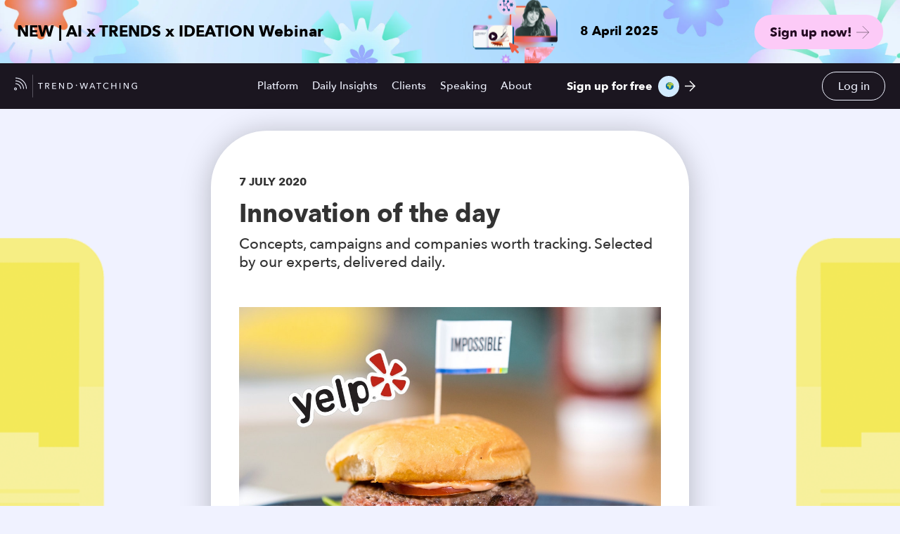

--- FILE ---
content_type: text/html; charset=UTF-8
request_url: https://www.trendwatching.com/innovation-of-the-day/impossible-yelp
body_size: 17384
content:
<!doctype html><!--[if lt IE 7]> <html class="no-js lt-ie9 lt-ie8 lt-ie7" lang="en-us" > <![endif]--><!--[if IE 7]>    <html class="no-js lt-ie9 lt-ie8" lang="en-us" >        <![endif]--><!--[if IE 8]>    <html class="no-js lt-ie9" lang="en-us" >               <![endif]--><!--[if gt IE 8]><!--><html class="no-js" lang="en-us"><!--<![endif]--><head>
    <meta charset="utf-8">
    <meta http-equiv="X-UA-Compatible" content="IE=edge,chrome=1">
    <meta name="author" content="Liesbeth den Toom">
    <meta name="description" content="US review platform Yelp and vegan meat alternative producer Impossible teamed up to showcase and support local diners across the US.">
    <meta name="generator" content="HubSpot">
    <title>Yelp and Impossible teamed up to showcase and support local diners across the US</title>
    <link rel="shortcut icon" href="https://www.trendwatching.com/hubfs/Favicon-TW-black.png">
    
<meta name="viewport" content="width=device-width, initial-scale=1">

    
    <meta property="og:description" content="US review platform Yelp and vegan meat alternative producer Impossible teamed up to showcase and support local diners across the US.">
    <meta property="og:title" content="Yelp and Impossible teamed up to showcase and support local diners across the US">
    <meta name="twitter:description" content="US review platform Yelp and vegan meat alternative producer Impossible teamed up to showcase and support local diners across the US.">
    <meta name="twitter:title" content="Yelp and Impossible teamed up to showcase and support local diners across the US">

    

    

    <style>
a.cta_button{-moz-box-sizing:content-box !important;-webkit-box-sizing:content-box !important;box-sizing:content-box !important;vertical-align:middle}.hs-breadcrumb-menu{list-style-type:none;margin:0px 0px 0px 0px;padding:0px 0px 0px 0px}.hs-breadcrumb-menu-item{float:left;padding:10px 0px 10px 10px}.hs-breadcrumb-menu-divider:before{content:'›';padding-left:10px}.hs-featured-image-link{border:0}.hs-featured-image{float:right;margin:0 0 20px 20px;max-width:50%}@media (max-width: 568px){.hs-featured-image{float:none;margin:0;width:100%;max-width:100%}}.hs-screen-reader-text{clip:rect(1px, 1px, 1px, 1px);height:1px;overflow:hidden;position:absolute !important;width:1px}
</style>

<link rel="stylesheet" href="https://www.trendwatching.com/hubfs/hub_generated/module_assets/1/104635388219/1743688800054/module_Breaking_News_Promo_-_Subscription_Confirmation_page.min.css">

<style>
  
  .module_167827172470388.event-promo-wrapper{background-image:url(https://www.trendwatching.com/hubfs/Breaking-News-BG-1.jpg)}
  

  .module_167827172470388.event-promo-wrapper .event-image.start-animation{
    position:relative;
    border-radius: 100px;
/*     -webkit-animation: sound-wave-animation 0.8s linear;
    animation: sound-wave-animation 0.8s linear; */
  }
  .event-promo-wrapper .event-image.start-animation::after {
    position: absolute;
    content: '';
    left: 0;
    top: -20px;
    width: 130px;
    height: 130px;
    border-radius: 50%;
    transition: 1s;
    display: inline-block;
    animation: wave-animation 0.8s linear, wave-color 0.8s linear;
    z-index: 0;
}
  
  @keyframes wave-animation {
    0% {
      transform:scale(1);
      opacity:1;
    }
    100% {
      transform:scale(1.8);
      opacity:0;
    }
  } 
  
  @keyframes wave-color {
    0% {
      background: rgba(214, 194, 255,
100%);
    }
    100% {
      background:rgba(214, 194, 255,
100%);
    }
  } 
  
/*    @-webkit-keyframes sound-wave-animation {
    0% {
      box-shadow: 0 0 0 10px rgba(214, 194, 255,100%);
    }
    100% {
      box-shadow: 0 0 0 50px rgba(214, 194, 255,100%);
    }
  }
  @keyframes sound-wave-animation {
    0% {
      box-shadow: 0 0 0 10px rgba(214, 194, 255,100%);
    }
    100% {
      box-shadow: 0 0 0 50px rgba(214, 194, 255,100%);
    }
  }  
   */

  .module_167827172470388.event-promo-wrapper h3{color:#000000}
  .module_167827172470388.event-promo-wrapper .event-info h5{color:#000000}
  .module_167827172470388.event-promo-wrapper .event-info p{color:#000000}
  .module_167827172470388.event-promo-wrapper .event-cta .cta_button {background-color:rgba(252, 202, 247,100%);color:#230921;background-image:url(https://www.trendwatching.com/hubfs/00%20Pre%202020%20Archive/2021-Feb/Images/ButtonNo.2arrow-07.svg);}  
  .module_167827172470388.event-promo-wrapper .event-cta .cta_button:hover{background-color: rgba(57, 34, 56,100%); color:#FFFFFF;background-image:url(https://www.trendwatching.com/hubfs/Arrow-white-1.svg)}
</style>

<link rel="stylesheet" href="https://www.trendwatching.com/hubfs/hub_generated/template_assets/1/48774858883/1742411083170/template_tw-select.min.css">
<link rel="stylesheet" href="https://www.trendwatching.com/hubfs/hub_generated/template_assets/1/48531899293/1742411065582/template_custom-scrollbar.min.css">
<link rel="stylesheet" href="https://www.trendwatching.com/hubfs/hub_generated/module_assets/1/177493108030/1758086002696/module_Header_2024.min.css">
<link rel="stylesheet" href="https://www.trendwatching.com/hubfs/hub_generated/module_assets/1/45511430197/1742522400035/module_Blog_Post_Tagline_Module.min.css">
<link rel="stylesheet" href="https://www.trendwatching.com/hubfs/hub_generated/module_assets/1/45605589147/1742522402938/module_Blog_Post_-_Subtitle.min.css">
<link rel="stylesheet" href="https://www.trendwatching.com/hubfs/hub_generated/module_assets/1/45524837124/1742522400988/module_Blog_Post_-_Rich_Text.min.css">
<link rel="stylesheet" href="https://www.trendwatching.com/hubfs/hub_generated/module_assets/1/45527863412/1742522401926/module_Blog_Post_-_Card.min.css">
<link rel="stylesheet" href="https://www.trendwatching.com/hubfs/hub_generated/module_assets/1/45599912856/1740835118821/module_ARCHIVED_-_Sign_up_Form_Module_For_Blog.min.css">

<style>
  #Layer_1{
    width: 20px;
    height: 20px;
    position: relative;
    top: 5px;
  }
  .a2a_button_twitter:hover svg{
    opacity: .7;
  }
</style>

<link rel="stylesheet" href="https://www.trendwatching.com/hubfs/hub_generated/module_assets/1/50476935463/1742522429539/module_Footer_-_2021_V2.min.css">

<style>
  .tw-footer{
  padding-top: 100px;
   padding-bottom: 30px;
    min-height:445px;
  }
  .tw-footer-menu ul li a{
  color: #F0F3FF;
  }
  .tw-footer-menu ul li a:hover{
  color: #fa83dd;
  }

   .footer-social-media ul li svg{
    fill: ;
  }
	.footer-form-title{
		color: #f0f3ff;
	}
	.tw-footer .footer-form input[type="email"]{
		background: #FFFFFF;
		color: #1B1620;
	}
	.tw-footer .footer-form input[type="email"]::placeholder{
		color: #1B1620;opacity: 0.3;
	}
	.tw-footer .footer-form input[type="submit"]{
		background-color: #FA83DD;
		color: #FFFFFF;
	}
	.tw-footer .footer-form input[type="submit"]:hover{
		background-color: #e94b54;
		color: #FFFFFF;
	}
	.tw-footer .copyright, .copyright-content li a{
		color: #f0f3ff;
	}
  .copyright-content .privacy-policy::before{
  background: #f0f3ff;
  }
	.footer-back-btn ul li a, .footer-back-btn ul li{
		color: #F0F3FF;
	}
	.footer-copyright .dis-flex {
		border-top: 0.25px solid #F0F3FF;
  }
     
  .footer-country-1 a::before{background-image:url(https://www.trendwatching.com/hubfs/flags/1x1/ar.svg);background-repeat:no-repeat;top: 4px; left: 0;width: 14px;content: '';height: 10px;position: absolute; background-position: center;background-size: cover; }
  
  .footer-country-2 a::before{background-image:url(https://www.trendwatching.com/hubfs/flags/4x3/au.svg);background-repeat:no-repeat;top: 4px; left: 0;width: 14px;content: '';height: 10px;position: absolute; background-position: center;background-size: cover; }
  
  .footer-country-3 a::before{background-image:url(https://www.trendwatching.com/hubfs/flags/4x3/at.svg);background-repeat:no-repeat;top: 4px; left: 0;width: 14px;content: '';height: 10px;position: absolute; background-position: center;background-size: cover; }
  
  .footer-country-4 a::before{background-image:url(https://www.trendwatching.com/hubfs/flags/4x3/be.svg);background-repeat:no-repeat;top: 4px; left: 0;width: 14px;content: '';height: 10px;position: absolute; background-position: center;background-size: cover; }
  
  .footer-country-5 a::before{background-image:url(https://www.trendwatching.com/hubfs/flags/4x3/br.svg);background-repeat:no-repeat;top: 4px; left: 0;width: 14px;content: '';height: 10px;position: absolute; background-position: center;background-size: cover; }
  
  .footer-country-6 a::before{background-image:url(https://www.trendwatching.com/hubfs/flags/4x3/kh.svg);background-repeat:no-repeat;top: 4px; left: 0;width: 14px;content: '';height: 10px;position: absolute; background-position: center;background-size: cover; }
  
  .footer-country-7 a::before{background-image:url(https://www.trendwatching.com/hubfs/flags/4x3/ca.svg);background-repeat:no-repeat;top: 4px; left: 0;width: 14px;content: '';height: 10px;position: absolute; background-position: center;background-size: cover; }
  
  .footer-country-8 a::before{background-image:url(https://www.trendwatching.com/hubfs/flags/4x3/cl.svg);background-repeat:no-repeat;top: 4px; left: 0;width: 14px;content: '';height: 10px;position: absolute; background-position: center;background-size: cover; }
  
  .footer-country-9 a::before{background-image:url(https://www.trendwatching.com/hubfs/flags/4x3/cn.svg);background-repeat:no-repeat;top: 4px; left: 0;width: 14px;content: '';height: 10px;position: absolute; background-position: center;background-size: cover; }
  
  .footer-country-10 a::before{background-image:url(https://www.trendwatching.com/hubfs/flags/4x3/co.svg);background-repeat:no-repeat;top: 4px; left: 0;width: 14px;content: '';height: 10px;position: absolute; background-position: center;background-size: cover; }
  
  .footer-country-11 a::before{background-image:url(https://www.trendwatching.com/hubfs/flags/4x3/cr.svg);background-repeat:no-repeat;top: 4px; left: 0;width: 14px;content: '';height: 10px;position: absolute; background-position: center;background-size: cover; }
  
  .footer-country-12 a::before{background-image:url(https://www.trendwatching.com/hubfs/flags/4x3/hr.svg);background-repeat:no-repeat;top: 4px; left: 0;width: 14px;content: '';height: 10px;position: absolute; background-position: center;background-size: cover; }
  
  .footer-country-13 a::before{background-image:url(https://www.trendwatching.com/hubfs/flags/4x3/cz.svg);background-repeat:no-repeat;top: 4px; left: 0;width: 14px;content: '';height: 10px;position: absolute; background-position: center;background-size: cover; }
  
  .footer-country-14 a::before{background-image:url(https://www.trendwatching.com/hubfs/flags/4x3/dk.svg);background-repeat:no-repeat;top: 4px; left: 0;width: 14px;content: '';height: 10px;position: absolute; background-position: center;background-size: cover; }
  
  .footer-country-15 a::before{background-image:url(https://www.trendwatching.com/hubfs/flags/4x3/ee.svg);background-repeat:no-repeat;top: 4px; left: 0;width: 14px;content: '';height: 10px;position: absolute; background-position: center;background-size: cover; }
  
  .footer-country-16 a::before{background-image:url(https://www.trendwatching.com/hubfs/flags/4x3/fi.svg);background-repeat:no-repeat;top: 4px; left: 0;width: 14px;content: '';height: 10px;position: absolute; background-position: center;background-size: cover; }
  
  .footer-country-17 a::before{background-image:url(https://www.trendwatching.com/hubfs/flags/4x3/fr.svg);background-repeat:no-repeat;top: 4px; left: 0;width: 14px;content: '';height: 10px;position: absolute; background-position: center;background-size: cover; }
  
  .footer-country-18 a::before{background-image:url(https://www.trendwatching.com/hubfs/flags/4x3/de.svg);background-repeat:no-repeat;top: 4px; left: 0;width: 14px;content: '';height: 10px;position: absolute; background-position: center;background-size: cover; }
  
  .footer-country-19 a::before{background-image:url(https://www.trendwatching.com/hubfs/flags/4x3/gh.svg);background-repeat:no-repeat;top: 4px; left: 0;width: 14px;content: '';height: 10px;position: absolute; background-position: center;background-size: cover; }
  
  .footer-country-20 a::before{background-image:url(https://www.trendwatching.com/hubfs/flags/4x3/gr.svg);background-repeat:no-repeat;top: 4px; left: 0;width: 14px;content: '';height: 10px;position: absolute; background-position: center;background-size: cover; }
  
  .footer-country-21 a::before{background-image:url(https://www.trendwatching.com/hubfs/flags/4x3/gt.svg);background-repeat:no-repeat;top: 4px; left: 0;width: 14px;content: '';height: 10px;position: absolute; background-position: center;background-size: cover; }
  
  .footer-country-22 a::before{background-image:url(https://www.trendwatching.com/hubfs/flags/4x3/hk.svg);background-repeat:no-repeat;top: 4px; left: 0;width: 14px;content: '';height: 10px;position: absolute; background-position: center;background-size: cover; }
  
  .footer-country-23 a::before{background-image:url(https://www.trendwatching.com/hubfs/flags/4x3/hu.svg);background-repeat:no-repeat;top: 4px; left: 0;width: 14px;content: '';height: 10px;position: absolute; background-position: center;background-size: cover; }
  
  .footer-country-24 a::before{background-image:url(https://www.trendwatching.com/hubfs/flags/4x3/is.svg);background-repeat:no-repeat;top: 4px; left: 0;width: 14px;content: '';height: 10px;position: absolute; background-position: center;background-size: cover; }
  
  .footer-country-25 a::before{background-image:url(https://www.trendwatching.com/hubfs/flags/4x3/in.svg);background-repeat:no-repeat;top: 4px; left: 0;width: 14px;content: '';height: 10px;position: absolute; background-position: center;background-size: cover; }
  
  .footer-country-26 a::before{background-image:url(https://www.trendwatching.com/hubfs/flags/4x3/id.svg);background-repeat:no-repeat;top: 4px; left: 0;width: 14px;content: '';height: 10px;position: absolute; background-position: center;background-size: cover; }
  
  .footer-country-27 a::before{background-image:url(https://www.trendwatching.com/hubfs/flags/4x3/ie.svg);background-repeat:no-repeat;top: 4px; left: 0;width: 14px;content: '';height: 10px;position: absolute; background-position: center;background-size: cover; }
  
  .footer-country-28 a::before{background-image:url(https://www.trendwatching.com/hubfs/flags/4x3/il.svg);background-repeat:no-repeat;top: 4px; left: 0;width: 14px;content: '';height: 10px;position: absolute; background-position: center;background-size: cover; }
  
  .footer-country-29 a::before{background-image:url(https://www.trendwatching.com/hubfs/flags/4x3/it.svg);background-repeat:no-repeat;top: 4px; left: 0;width: 14px;content: '';height: 10px;position: absolute; background-position: center;background-size: cover; }
  
  .footer-country-30 a::before{background-image:url(https://www.trendwatching.com/hubfs/flags/4x3/jp.svg);background-repeat:no-repeat;top: 4px; left: 0;width: 14px;content: '';height: 10px;position: absolute; background-position: center;background-size: cover; }
  
  .footer-country-31 a::before{background-image:url(https://www.trendwatching.com/hubfs/flags/4x3/ke.svg);background-repeat:no-repeat;top: 4px; left: 0;width: 14px;content: '';height: 10px;position: absolute; background-position: center;background-size: cover; }
  
  .footer-country-32 a::before{background-image:url(https://www.trendwatching.com/hubfs/flags/4x3/lv.svg);background-repeat:no-repeat;top: 4px; left: 0;width: 14px;content: '';height: 10px;position: absolute; background-position: center;background-size: cover; }
  
  .footer-country-33 a::before{background-image:url(https://www.trendwatching.com/hubfs/flags/4x3/lt.svg);background-repeat:no-repeat;top: 4px; left: 0;width: 14px;content: '';height: 10px;position: absolute; background-position: center;background-size: cover; }
  
  .footer-country-34 a::before{background-image:url(https://www.trendwatching.com/hubfs/flags/4x3/my.svg);background-repeat:no-repeat;top: 4px; left: 0;width: 14px;content: '';height: 10px;position: absolute; background-position: center;background-size: cover; }
  
  .footer-country-35 a::before{background-image:url(https://www.trendwatching.com/hubfs/flags/4x3/mx.svg);background-repeat:no-repeat;top: 4px; left: 0;width: 14px;content: '';height: 10px;position: absolute; background-position: center;background-size: cover; }
  
  .footer-country-36 a::before{background-image:url(https://www.trendwatching.com/hubfs/flags/4x3/ma.svg);background-repeat:no-repeat;top: 4px; left: 0;width: 14px;content: '';height: 10px;position: absolute; background-position: center;background-size: cover; }
  
  .footer-country-37 a::before{background-image:url(https://www.trendwatching.com/hubfs/flags/4x3/nl.svg);background-repeat:no-repeat;top: 4px; left: 0;width: 14px;content: '';height: 10px;position: absolute; background-position: center;background-size: cover; }
  
  .footer-country-38 a::before{background-image:url(https://www.trendwatching.com/hubfs/flags/4x3/ng.svg);background-repeat:no-repeat;top: 4px; left: 0;width: 14px;content: '';height: 10px;position: absolute; background-position: center;background-size: cover; }
  
  .footer-country-39 a::before{background-image:url(https://www.trendwatching.com/hubfs/flags/4x3/no.svg);background-repeat:no-repeat;top: 4px; left: 0;width: 14px;content: '';height: 10px;position: absolute; background-position: center;background-size: cover; }
  
  .footer-country-40 a::before{background-image:url(https://www.trendwatching.com/hubfs/flags/4x3/nz.svg);background-repeat:no-repeat;top: 4px; left: 0;width: 14px;content: '';height: 10px;position: absolute; background-position: center;background-size: cover; }
  
  .footer-country-41 a::before{background-image:url(https://www.trendwatching.com/hubfs/flags/4x3/py.svg);background-repeat:no-repeat;top: 4px; left: 0;width: 14px;content: '';height: 10px;position: absolute; background-position: center;background-size: cover; }
  
  .footer-country-42 a::before{background-image:url(https://www.trendwatching.com/hubfs/flags/4x3/ph.svg);background-repeat:no-repeat;top: 4px; left: 0;width: 14px;content: '';height: 10px;position: absolute; background-position: center;background-size: cover; }
  
  .footer-country-43 a::before{background-image:url(https://www.trendwatching.com/hubfs/flags/4x3/pl.svg);background-repeat:no-repeat;top: 4px; left: 0;width: 14px;content: '';height: 10px;position: absolute; background-position: center;background-size: cover; }
  
  .footer-country-44 a::before{background-image:url(https://www.trendwatching.com/hubfs/flags/4x3/pt.svg);background-repeat:no-repeat;top: 4px; left: 0;width: 14px;content: '';height: 10px;position: absolute; background-position: center;background-size: cover; }
  
  .footer-country-45 a::before{background-image:url(https://www.trendwatching.com/hubfs/flags/4x3/pr.svg);background-repeat:no-repeat;top: 4px; left: 0;width: 14px;content: '';height: 10px;position: absolute; background-position: center;background-size: cover; }
  
  .footer-country-46 a::before{background-image:url(https://www.trendwatching.com/hubfs/flags/4x3/ro.svg);background-repeat:no-repeat;top: 4px; left: 0;width: 14px;content: '';height: 10px;position: absolute; background-position: center;background-size: cover; }
  
  .footer-country-47 a::before{background-image:url(https://www.trendwatching.com/hubfs/flags/4x3/rs.svg);background-repeat:no-repeat;top: 4px; left: 0;width: 14px;content: '';height: 10px;position: absolute; background-position: center;background-size: cover; }
  
  .footer-country-48 a::before{background-image:url(https://www.trendwatching.com/hubfs/flags/4x3/sg.svg);background-repeat:no-repeat;top: 4px; left: 0;width: 14px;content: '';height: 10px;position: absolute; background-position: center;background-size: cover; }
  
  .footer-country-49 a::before{background-image:url(https://www.trendwatching.com/hubfs/flags/4x3/sk.svg);background-repeat:no-repeat;top: 4px; left: 0;width: 14px;content: '';height: 10px;position: absolute; background-position: center;background-size: cover; }
  
  .footer-country-50 a::before{background-image:url(https://www.trendwatching.com/hubfs/flags/4x3/si.svg);background-repeat:no-repeat;top: 4px; left: 0;width: 14px;content: '';height: 10px;position: absolute; background-position: center;background-size: cover; }
  
  .footer-country-51 a::before{background-image:url(https://www.trendwatching.com/hubfs/flags/4x3/za.svg);background-repeat:no-repeat;top: 4px; left: 0;width: 14px;content: '';height: 10px;position: absolute; background-position: center;background-size: cover; }
  
  .footer-country-52 a::before{background-image:url(https://www.trendwatching.com/hubfs/flags/1x1/ar.svg);background-repeat:no-repeat;top: 4px; left: 0;width: 14px;content: '';height: 10px;position: absolute; background-position: center;background-size: cover; }
  
  .footer-country-53 a::before{background-image:url(https://www.trendwatching.com/hubfs/flags/4x3/es.svg);background-repeat:no-repeat;top: 4px; left: 0;width: 14px;content: '';height: 10px;position: absolute; background-position: center;background-size: cover; }
  
  .footer-country-54 a::before{background-image:url(https://www.trendwatching.com/hubfs/flags/4x3/se.svg);background-repeat:no-repeat;top: 4px; left: 0;width: 14px;content: '';height: 10px;position: absolute; background-position: center;background-size: cover; }
  
  .footer-country-55 a::before{background-image:url(https://www.trendwatching.com/hubfs/flags/4x3/ch.svg);background-repeat:no-repeat;top: 4px; left: 0;width: 14px;content: '';height: 10px;position: absolute; background-position: center;background-size: cover; }
  
  .footer-country-56 a::before{background-image:url(https://www.trendwatching.com/hubfs/flags/4x3/tw.svg);background-repeat:no-repeat;top: 4px; left: 0;width: 14px;content: '';height: 10px;position: absolute; background-position: center;background-size: cover; }
  
  .footer-country-57 a::before{background-image:url(https://www.trendwatching.com/hubfs/flags/4x3/th.svg);background-repeat:no-repeat;top: 4px; left: 0;width: 14px;content: '';height: 10px;position: absolute; background-position: center;background-size: cover; }
  
  .footer-country-58 a::before{background-image:url(https://www.trendwatching.com/hubfs/flags/4x3/tr.svg);background-repeat:no-repeat;top: 4px; left: 0;width: 14px;content: '';height: 10px;position: absolute; background-position: center;background-size: cover; }
  
  .footer-country-59 a::before{background-image:url(https://www.trendwatching.com/hubfs/flags/4x3/ae.svg);background-repeat:no-repeat;top: 4px; left: 0;width: 14px;content: '';height: 10px;position: absolute; background-position: center;background-size: cover; }
  
  .footer-country-60 a::before{background-image:url(https://www.trendwatching.com/hubfs/flags/4x3/gb.svg);background-repeat:no-repeat;top: 4px; left: 0;width: 14px;content: '';height: 10px;position: absolute; background-position: center;background-size: cover; }
  
  .footer-country-61 a::before{background-image:url(https://www.trendwatching.com/hubfs/flags/4x3/ua.svg);background-repeat:no-repeat;top: 4px; left: 0;width: 14px;content: '';height: 10px;position: absolute; background-position: center;background-size: cover; }
  
  .footer-country-62 a::before{background-image:url(https://www.trendwatching.com/hubfs/flags/4x3/us.svg);background-repeat:no-repeat;top: 4px; left: 0;width: 14px;content: '';height: 10px;position: absolute; background-position: center;background-size: cover; }
  
  .footer-country-63 a::before{background-image:url(https://www.trendwatching.com/hubfs/flags/4x3/uy.svg);background-repeat:no-repeat;top: 4px; left: 0;width: 14px;content: '';height: 10px;position: absolute; background-position: center;background-size: cover; }
  
  .footer-country-64 a::before{background-image:url(https://www.trendwatching.com/hubfs/flags/4x3/ve.svg);background-repeat:no-repeat;top: 4px; left: 0;width: 14px;content: '';height: 10px;position: absolute; background-position: center;background-size: cover; }
  
  .footer-country-65 a::before{background-image:url(https://www.trendwatching.com/hubfs/flags/4x3/vn.svg);background-repeat:no-repeat;top: 4px; left: 0;width: 14px;content: '';height: 10px;position: absolute; background-position: center;background-size: cover; }
   
</style>

    <script type="application/ld+json">
{
  "mainEntityOfPage" : {
    "@type" : "WebPage",
    "@id" : "https://www.trendwatching.com/innovation-of-the-day/impossible-yelp"
  },
  "author" : {
    "name" : "Liesbeth den Toom",
    "url" : "https://www.trendwatching.com/innovation-of-the-day/author/liesbeth-den-toom",
    "@type" : "Person"
  },
  "headline" : "Yelp and Impossible teamed up to showcase and support local diners across the US",
  "datePublished" : "2020-07-07T10:29:00.000Z",
  "dateModified" : "2022-06-22T12:51:34.655Z",
  "publisher" : {
    "name" : "TrendWatching",
    "logo" : {
      "url" : "https://www.trendwatching.com/hubfs/Main%20trendwatching%20logo.png",
      "@type" : "ImageObject"
    },
    "@type" : "Organization"
  },
  "@context" : "https://schema.org",
  "@type" : "BlogPosting",
  "image" : [ "https://www.trendwatching.com/hubfs/VegNews.ImpossibleBurgerYelp.jpg" ]
}
</script>



    
<!--  Added by GoogleAnalytics integration -->
<script>
var _hsp = window._hsp = window._hsp || [];
_hsp.push(['addPrivacyConsentListener', function(consent) { if (consent.allowed || (consent.categories && consent.categories.analytics)) {
  (function(i,s,o,g,r,a,m){i['GoogleAnalyticsObject']=r;i[r]=i[r]||function(){
  (i[r].q=i[r].q||[]).push(arguments)},i[r].l=1*new Date();a=s.createElement(o),
  m=s.getElementsByTagName(o)[0];a.async=1;a.src=g;m.parentNode.insertBefore(a,m)
})(window,document,'script','//www.google-analytics.com/analytics.js','ga');
  ga('create','UA-180325-1','auto');
  ga('send','pageview');
}}]);
</script>

<!-- /Added by GoogleAnalytics integration -->

<!--  Added by GoogleAnalytics4 integration -->
<script>
var _hsp = window._hsp = window._hsp || [];
window.dataLayer = window.dataLayer || [];
function gtag(){dataLayer.push(arguments);}

var useGoogleConsentModeV2 = true;
var waitForUpdateMillis = 1000;


if (!window._hsGoogleConsentRunOnce) {
  window._hsGoogleConsentRunOnce = true;

  gtag('consent', 'default', {
    'ad_storage': 'denied',
    'analytics_storage': 'denied',
    'ad_user_data': 'denied',
    'ad_personalization': 'denied',
    'wait_for_update': waitForUpdateMillis
  });

  if (useGoogleConsentModeV2) {
    _hsp.push(['useGoogleConsentModeV2'])
  } else {
    _hsp.push(['addPrivacyConsentListener', function(consent){
      var hasAnalyticsConsent = consent && (consent.allowed || (consent.categories && consent.categories.analytics));
      var hasAdsConsent = consent && (consent.allowed || (consent.categories && consent.categories.advertisement));

      gtag('consent', 'update', {
        'ad_storage': hasAdsConsent ? 'granted' : 'denied',
        'analytics_storage': hasAnalyticsConsent ? 'granted' : 'denied',
        'ad_user_data': hasAdsConsent ? 'granted' : 'denied',
        'ad_personalization': hasAdsConsent ? 'granted' : 'denied'
      });
    }]);
  }
}

gtag('js', new Date());
gtag('set', 'developer_id.dZTQ1Zm', true);
gtag('config', 'G-FZ7NPRFY5W');
</script>
<script async src="https://www.googletagmanager.com/gtag/js?id=G-FZ7NPRFY5W"></script>

<!-- /Added by GoogleAnalytics4 integration -->

<!--  Added by GoogleTagManager integration -->
<script>
var _hsp = window._hsp = window._hsp || [];
window.dataLayer = window.dataLayer || [];
function gtag(){dataLayer.push(arguments);}

var useGoogleConsentModeV2 = true;
var waitForUpdateMillis = 1000;



var hsLoadGtm = function loadGtm() {
    if(window._hsGtmLoadOnce) {
      return;
    }

    if (useGoogleConsentModeV2) {

      gtag('set','developer_id.dZTQ1Zm',true);

      gtag('consent', 'default', {
      'ad_storage': 'denied',
      'analytics_storage': 'denied',
      'ad_user_data': 'denied',
      'ad_personalization': 'denied',
      'wait_for_update': waitForUpdateMillis
      });

      _hsp.push(['useGoogleConsentModeV2'])
    }

    (function(w,d,s,l,i){w[l]=w[l]||[];w[l].push({'gtm.start':
    new Date().getTime(),event:'gtm.js'});var f=d.getElementsByTagName(s)[0],
    j=d.createElement(s),dl=l!='dataLayer'?'&l='+l:'';j.async=true;j.src=
    'https://www.googletagmanager.com/gtm.js?id='+i+dl;f.parentNode.insertBefore(j,f);
    })(window,document,'script','dataLayer','GTM-TW7PCHT');

    window._hsGtmLoadOnce = true;
};

_hsp.push(['addPrivacyConsentListener', function(consent){
  if(consent.allowed || (consent.categories && consent.categories.analytics)){
    hsLoadGtm();
  }
}]);

</script>

<!-- /Added by GoogleTagManager integration -->









<meta property="og:image" content="https://www.trendwatching.com/hubfs/VegNews.ImpossibleBurgerYelp.jpg">
<meta property="og:image:width" content="1200">
<meta property="og:image:height" content="710">

<meta name="twitter:image" content="https://www.trendwatching.com/hubfs/VegNews.ImpossibleBurgerYelp.jpg">


<meta property="og:url" content="https://www.trendwatching.com/innovation-of-the-day/impossible-yelp">
<meta name="twitter:card" content="summary_large_image">

<link rel="canonical" href="https://www.trendwatching.com/innovation-of-the-day/impossible-yelp">
<script type="application/ld+json">
{
  "@context": "http://schema.org",
  "@type": "Article",
  "name": "Innovation of the Day",
  "author": {
    "@type": "Person",
    "name": "Liesbeth den Toom"
  },
  "articleBody": "Purpose-driven innovations from around the globe, selected by our trend analysts. Which product, service or campaign will spark your next meaningful idea?",
  "publisher": {
    "@type": "Organization",
    "name": "TrendWatching"
  }
}
</script>
<meta property="og:type" content="article">
<link rel="alternate" type="application/rss+xml" href="https://www.trendwatching.com/innovation-of-the-day/rss.xml">
<meta name="twitter:domain" content="www.trendwatching.com">
<script src="//platform.linkedin.com/in.js" type="text/javascript">
    lang: en_US
</script>

<meta http-equiv="content-language" content="en-us">
<link rel="stylesheet" href="//7052064.fs1.hubspotusercontent-na1.net/hubfs/7052064/hub_generated/template_assets/DEFAULT_ASSET/1769202061201/template_layout.min.css">


<link rel="stylesheet" href="https://www.trendwatching.com/hubfs/hub_generated/template_assets/1/18134213666/1742411085533/template_Trend_Watching_October2019-style.min.css">
<link rel="stylesheet" href="https://www.trendwatching.com/hubfs/hub_generated/template_assets/1/45250111895/1742411084478/template_blog-stylesheet.min.css">
<link rel="stylesheet" href="https://www.trendwatching.com/hubfs/hub_generated/template_assets/1/47455504497/1742411066211/template_flag-icons.min.css">


    



<style>
  .trend-post-bd .footer_sec{margin-top:0px;}
</style>
    

</head>
<body class="trend-post-bd   hs-content-id-49156416588 hs-blog-post hs-blog-id-45249144610" style="">
<!--  Added by GoogleTagManager integration -->
<noscript><iframe src="https://www.googletagmanager.com/ns.html?id=GTM-TW7PCHT" height="0" width="0" style="display:none;visibility:hidden"></iframe></noscript>

<!-- /Added by GoogleTagManager integration -->

    <div class="header-container-wrapper">
    <div class="header-container container-fluid">

<div class="row-fluid-wrapper row-depth-1 row-number-1 ">
<div class="row-fluid ">
<div class="span12 widget-span widget-type-custom_widget " style="" data-widget-type="custom_widget" data-x="0" data-w="12">
<div id="hs_cos_wrapper_module_167827172470388" class="hs_cos_wrapper hs_cos_wrapper_widget hs_cos_wrapper_type_module" style="" data-hs-cos-general-type="widget" data-hs-cos-type="module"><div class="event-promo-wrapper module_167827172470388">
  <div class="lp-container">
    <div class="column-wrapper dis-flex">
      <div class="column-left">
        <h3>NEW | AI x TRENDS x IDEATION Webinar</h3>
      </div>
      <div class="column-right dis-flex">
        <div class="event-info">
          <div class="event-image">
            
            
            
            
            
            
            <img src="https://www.trendwatching.com/hs-fs/hubfs/AI-Webinar-Sept-1.png?width=1039&amp;height=855&amp;name=AI-Webinar-Sept-1.png" alt="AI-Webinar-Sept-1" loading="lazy" width="1039" height="855" style="max-width: 100%; height: auto;" srcset="https://www.trendwatching.com/hs-fs/hubfs/AI-Webinar-Sept-1.png?width=520&amp;height=428&amp;name=AI-Webinar-Sept-1.png 520w, https://www.trendwatching.com/hs-fs/hubfs/AI-Webinar-Sept-1.png?width=1039&amp;height=855&amp;name=AI-Webinar-Sept-1.png 1039w, https://www.trendwatching.com/hs-fs/hubfs/AI-Webinar-Sept-1.png?width=1559&amp;height=1283&amp;name=AI-Webinar-Sept-1.png 1559w, https://www.trendwatching.com/hs-fs/hubfs/AI-Webinar-Sept-1.png?width=2078&amp;height=1710&amp;name=AI-Webinar-Sept-1.png 2078w, https://www.trendwatching.com/hs-fs/hubfs/AI-Webinar-Sept-1.png?width=2598&amp;height=2138&amp;name=AI-Webinar-Sept-1.png 2598w, https://www.trendwatching.com/hs-fs/hubfs/AI-Webinar-Sept-1.png?width=3117&amp;height=2565&amp;name=AI-Webinar-Sept-1.png 3117w" sizes="(max-width: 1039px) 100vw, 1039px">
            
          </div>
          <div class="event-place-date">
            <h5>8 April 2025</h5>
            <p></p>
          </div>
        </div>
        <div class="event-cta">
          
          <span id="hs_cos_wrapper_module_167827172470388_" class="hs_cos_wrapper hs_cos_wrapper_widget hs_cos_wrapper_type_cta" style="" data-hs-cos-general-type="widget" data-hs-cos-type="cta"><!--HubSpot Call-to-Action Code --><span class="hs-cta-wrapper" id="hs-cta-wrapper-3dff3a9b-1194-4cd4-bd95-9eca368cda1c"><span class="hs-cta-node hs-cta-3dff3a9b-1194-4cd4-bd95-9eca368cda1c" id="hs-cta-3dff3a9b-1194-4cd4-bd95-9eca368cda1c"><!--[if lte IE 8]><div id="hs-cta-ie-element"></div><![endif]--><a href="https://cta-redirect.hubspot.com/cta/redirect/1674138/3dff3a9b-1194-4cd4-bd95-9eca368cda1c"><img class="hs-cta-img" id="hs-cta-img-3dff3a9b-1194-4cd4-bd95-9eca368cda1c" style="border-width:0px;" src="https://no-cache.hubspot.com/cta/default/1674138/3dff3a9b-1194-4cd4-bd95-9eca368cda1c.png" alt="Sign up now!"></a></span><script charset="utf-8" src="/hs/cta/cta/current.js"></script><script type="text/javascript"> hbspt.cta._relativeUrls=true;hbspt.cta.load(1674138, '3dff3a9b-1194-4cd4-bd95-9eca368cda1c', {"useNewLoader":"true","region":"na1"}); </script></span><!-- end HubSpot Call-to-Action Code --></span>
          
        </div>
      </div>
    </div>
  </div>
</div>



</div>

</div><!--end widget-span -->
</div><!--end row-->
</div><!--end row-wrapper -->

<div class="row-fluid-wrapper row-depth-1 row-number-2 ">
<div class="row-fluid ">
<div class="span12 widget-span widget-type-custom_widget " style="" data-widget-type="custom_widget" data-x="0" data-w="12">
<div id="hs_cos_wrapper_module_1727795331775120" class="hs_cos_wrapper hs_cos_wrapper_widget hs_cos_wrapper_type_module" style="" data-hs-cos-general-type="widget" data-hs-cos-type="module"><div class="tw-header" style="background-color: #1B1620;">
  <div class="tw-header-wrapper">
    <div class="tw-header-cover">
      <div class="tw-logo"> 
        
        
        
         <a href="https://www.trendwatching.com">
        <svg id="tw-logo--white" class="tw-logo--white" data-name="tw-logo--white" viewbox="0 0 153.93 28.34">
          <path d="M1.77,16.91a.8.8,0,1,1-.8.8H1a.8.8,0,0,1,.8-.8m0-1a1.77,1.77,0,1,0,1.77,1.77,1.77,1.77,0,0,0-1.77-1.77Z"></path>
          <path d="M15.94,17.71A14.17,14.17,0,0,0,1.77,3.54h0v1A13.21,13.21,0,0,1,15,17.71Z"></path>
          <path d="M12.37,17.71A10.63,10.63,0,0,0,1.77,7.08h0v1a9.67,9.67,0,0,1,9.66,9.66Z"></path>
          <path d="M8.86,17.71a7.09,7.09,0,0,0-7.09-7.09h0v1a6.12,6.12,0,0,1,6.11,6.11Z"></path>
          <rect x="22.9" width="0.25" height="28.34"></rect>
          <path d="M33.37,17.71h-1V11H29.89v-.89H35.8V11H33.37Z"></path>
          <path d="M40,17.71H39V10.13h2.41a4.58,4.58,0,0,1,1,.11,2.6,2.6,0,0,1,.85.36,1.7,1.7,0,0,1,.57.64,2.1,2.1,0,0,1,.21,1,1.79,1.79,0,0,1-.52,1.35,2.39,2.39,0,0,1-1.34.64l2.15,3.48h-1.2l-2-3.39H40Zm0-4.26h1.24a2.7,2.7,0,0,0,1.3-.28,1,1,0,0,0,.51-1,1.14,1.14,0,0,0-.14-.58,1,1,0,0,0-.37-.37A1.72,1.72,0,0,0,42,11a3.87,3.87,0,0,0-.65,0H40Z"></path>
          <path d="M48.81,16.8h4v.91h-5V10.13h4.83V11H48.81v2.33h3.56v.87h-3.6Z"></path>
          <path d="M61.55,16.26h0V10.13h1v7.58H61.37l-4-6.25h0v6.25h-1V10.13h1.3Z"></path>
          <path d="M66.71,10.13h2.58a4.92,4.92,0,0,1,1.45.22A4,4,0,0,1,72,11,3.45,3.45,0,0,1,73,12.2a3.73,3.73,0,0,1,.37,1.71A3.66,3.66,0,0,1,73,15.6a3.59,3.59,0,0,1-.95,1.19,4,4,0,0,1-1.31.7,4.77,4.77,0,0,1-1.45.23H66.71Zm1,6.67h1.37a4,4,0,0,0,1.29-.21,3,3,0,0,0,1-.58,2.57,2.57,0,0,0,.66-.9,3.17,3.17,0,0,0,0-2.42,2.56,2.56,0,0,0-.66-.91,2.94,2.94,0,0,0-1-.57,4.05,4.05,0,0,0-1.31-.2H67.71Z"></path>
          <path d="M78.81,13.23a.78.78,0,0,1-.21.54.77.77,0,0,1-1.09,0l0,0a.77.77,0,0,1,1.1-1.08h0A.78.78,0,0,1,78.81,13.23Z"></path>
          <path d="M85,16.26h0l1.79-6.13h1.13l1.79,6.13h0l1.7-6.13h1.07l-2.18,7.58H89.18l-1.81-6.17h0l-1.91,6.17H84.37l-2.2-7.58h1.07Z"></path>
          <path d="M95.26,17.71H94.2l3.27-7.59h.9l3.26,7.59H100.5l-.79-1.9H96Zm1.16-2.8h3L98,11.25Z"></path>
          <path d="M106.51,17.71h-1V11h-2.44v-.89H109V11h-2.47Z"></path>
          <path d="M118.37,16.48a3.27,3.27,0,0,1-1.16,1,3.63,3.63,0,0,1-1.74.39,4.22,4.22,0,0,1-1.59-.29,3.71,3.71,0,0,1-1.26-.82,3.81,3.81,0,0,1-.83-1.26,4.19,4.19,0,0,1-.3-1.6,4.12,4.12,0,0,1,.31-1.62,3.69,3.69,0,0,1,2.11-2.06,4.36,4.36,0,0,1,1.59-.29,4,4,0,0,1,1.55.31,2.64,2.64,0,0,1,1.16.89l-.8.61a2.05,2.05,0,0,0-.79-.64,2.48,2.48,0,0,0-1.13-.26,2.94,2.94,0,0,0-1.21.24,2.75,2.75,0,0,0-.92.66,2.92,2.92,0,0,0-.59,1,3.38,3.38,0,0,0-.21,1.19,3.43,3.43,0,0,0,.21,1.2,3,3,0,0,0,.58,1,2.61,2.61,0,0,0,.91.65,3,3,0,0,0,1.21.24,2.73,2.73,0,0,0,1.19-.26,2.31,2.31,0,0,0,.9-.76Z"></path>
          <path d="M121.7,10.13h1v3.21h4.21V10.13h1v7.58h-1v-3.5H122.7v3.5h-1Z"></path>
          <path d="M133,17.71h-1V10.13h1Z"></path>
          <path d="M142.37,16.26h0V10.13h1v7.58h-1.26l-3.91-6.26h0v6.26h-1V10.13h1.3Z"></path>
          <path d="M153.15,11.67a2.32,2.32,0,0,0-.86-.59,3.14,3.14,0,0,0-1.21-.22,3,3,0,0,0-1.23.24,2.75,2.75,0,0,0-.92.66,2.92,2.92,0,0,0-.59,1,3.38,3.38,0,0,0-.21,1.19,3.43,3.43,0,0,0,.21,1.2,2.92,2.92,0,0,0,.59,1,2.65,2.65,0,0,0,.93.65,3.1,3.1,0,0,0,1.24.24,3.61,3.61,0,0,0,1.83-.4v-2.2h-1.7v-.87h2.7V17.2a5.48,5.48,0,0,1-1.31.51,6.26,6.26,0,0,1-1.54.18,4.35,4.35,0,0,1-1.62-.29,3.72,3.72,0,0,1-2.09-2.09,4.19,4.19,0,0,1-.3-1.6,4.12,4.12,0,0,1,.31-1.62,3.69,3.69,0,0,1,2.11-2.06,4.36,4.36,0,0,1,1.58-.32,4.44,4.44,0,0,1,1.61.28,3.43,3.43,0,0,1,1.19.74Z"></path>
        </svg>
        </a> </div>
      <div class="tw-header-menu">
        <div class="custom-menu-primary">
          <span id="hs_cos_wrapper_module_1727795331775120_" class="hs_cos_wrapper hs_cos_wrapper_widget hs_cos_wrapper_type_menu" style="" data-hs-cos-general-type="widget" data-hs-cos-type="menu"><div id="hs_menu_wrapper_module_1727795331775120_" class="hs-menu-wrapper active-branch flyouts hs-menu-flow-horizontal" role="navigation" data-sitemap-name="default" data-menu-id="49309238843" aria-label="Navigation Menu">
 <ul role="menu">
  <li class="hs-menu-item hs-menu-depth-1" role="none"><a href="https://www.trendwatching.com" role="menuitem">Platform</a></li>
  <li class="hs-menu-item hs-menu-depth-1" role="none"><a href="https://www.trendwatching.com/daily" role="menuitem">Daily Insights</a></li>
  <li class="hs-menu-item hs-menu-depth-1" role="none"><a href="https://www.trendwatching.com/clients" role="menuitem">Clients</a></li>
  <li class="hs-menu-item hs-menu-depth-1" role="none"><a href="https://www.trendwatching.com/speaking" role="menuitem">Speaking</a></li>
  <li class="hs-menu-item hs-menu-depth-1" role="none"><a href="https://www.trendwatching.com/about" role="menuitem">About</a></li>
 </ul>
</div></span>

          
          <span id="lang-explore" class="lang-explore">
            
            
            <a href="https://app.trendwatching.com/sign-up-for-free" target="_blank" rel="noopener">

              Sign up for free
              <span class="flag-icon">
                <!--               <img id="country-flag" alt="Flag"> -->
                <img id="country-flag" src="https://www.trendwatching.com/hubfs/flags/4x3/Globe-EA.svg" alt="Flag">

              </span>
              <svg width="15" height="15" viewbox="0 0 15 15" fill="none" xmlns="http://www.w3.org/2000/svg">
                <g clip-path="url(#clip0_5203_661)">
                  <path d="M7.0752 14.5829L14.1662 7.49749L7.07913 0.416016" stroke="#F9F08D" stroke-width="1.5" stroke-miterlimit="10" />
                  <path d="M14.1662 7.49805H0" stroke="#F9F08D" stroke-width="1.5" stroke-miterlimit="10" />
                </g>
                <defs>
                  <clippath id="clip0_5203_661">
                    <rect width="15" height="15" fill="white" />
                  </clippath>
                </defs>
              </svg>
            </a>
          </span>
          

          <div class="mobile-login m-active">
            
            
            
            
            
            
            
            <a href="https://app.trendwatching.com" class="mobile-login-btn" target="_blank" rel="noopener">
              Log in
            </a>
          </div>      
        </div>    
      </div>

      
      <div class="search-btn-wrapper">
        
        
        <div class="tw-header-button">
          <div class="tw-header-button-wrapper">
            
            
            
            
            
            
            
            <a href="https://app.trendwatching.com" target="_blank" rel="noopener">
              Log in
            </a>
          </div>
        </div>
        
      </div>
      
    </div>
  </div>
</div>
<style>
  .mobile-login.m-active{position:relative;padding: 20px 0px;display:none;}
  .tw-logo svg {
    fill: #F0F3FF;
  }
  .tw-header-menu .hs-menu-depth-1 a, .mobile-login-btn{
    color:#F0F3FF !important;
  }
  .tw-header-globe-wrapper:hover svg path {
    fill: ;
  }
  .tw-header-button-wrapper a, .mobile-login-btn{
    color:#f0f3ff;
    border: 1px solid #f0f3ff;
  }
  .tw-header-button-wrapper a:hover, .mobile-open .custom-menu-primary.js-enabled .mobile-login-btn:hover{
    color:#000;
    border: 1px solid #F9F08D;
    background-color: #F9F08D;
  }

  .tw-header .tw-header-menu .hs-menu-children-wrapper {
    background-color: rgba(27, 22, 32,1.0); 
  }
  .tw-header .tw-header-menu .custom-menu-primary .hs-menu-wrapper>ul>li.hs-item-has-children>ul.hs-menu-children-wrapper>li>a{
    color:  rgba(255, 255, 255,1.0) !important; 
  }
  .tw-header .tw-header-menu .custom-menu-primary .hs-menu-wrapper>ul>li>ul>li:hover{
    background-color: #F9F08D;
  }
  .tw-header .tw-header-menu .custom-menu-primary .hs-menu-wrapper>ul>li.hs-item-has-children>ul.hs-menu-children-wrapper>li:hover a {
    color: #000 !important;
  }
  .tw-header-menu .hs-menu-depth-1:hover a {
    color: #F9F08D !important;
  }
  .tw-header-menu .hs-menu-depth-1:hover .child-trigger{
    border-color:#F9F08D;
  }
  .tw-header .child-trigger:after {
    border-left: 1px solid #F0F3FF;
    border-bottom: 1px solid #F0F3FF;
  }
  .tw-header .lang-explore,
  .tw-header .lang-explore a{
    color: rgba(255, 255, 255, 1);
  }
  .tw-header .lang-explore:hover,
  .tw-header .lang-explore a:hover{
    color: rgba(255, 255, 255, 1);
  }
  .tw-header .lang-explore .flag-icon{
    background: rgba(210, 235, 255, 1);
  }
  .tw-header .lang-explore .flag-icon:hover{
    background: rgba(255, 255, 255, 1);
  }
  .tw-header .lang-explore svg path{
    stroke:rgba(255, 255, 255, 1);
  }
  .tw-header .lang-explore svg:hover path{
    stroke:rgba(255, 255, 255, 1);
  }

   

  @media (max-width: 1025px){ 
    .tw-header .tw-header-menu .custom-menu-primary .hs-menu-wrapper, .mobile-login{
      background: rgba(27, 22, 32, 1) !important; 
    }
    .tw-header-menu .hs-menu-depth-1 a, .mobile-login-btn{
      color:#F0F3FF !important;
    }
    .tw-header-menu .hs-menu-depth-1 a:hover, .mobile-login-btn:hover{
      color:#F9F08D !important;
    }
    .tw-header .tw-header-menu .hs-menu-depth-1::after{
      position: absolute;
      bottom: 0;
      left: 0;
      right: 0;
      width: 94%;
      height: .5px;
      background: rgba(240, 243, 255,0.6); 
      content: '';
      margin: auto;
    }

    .mobile-login::after {
      position: absolute;
      top: 0;
      left: 0;
      right: 0;
      width: 94%;
      height: .5px;
      background: rgba(240, 243, 255,0.6); 
      content: '';
      margin: auto;
    }
    .tw-header-wrapper .mobile-trigger .line{
      background: #F0F3FF;
    }

    .tw-header-wrapper .mobile-trigger .line:hover{
      background: ;
    }

    .tw-header .child-trigger:after {
      border-left: 2px solid #F0F3FF;
      border-bottom: 2px solid #F0F3FF;
    }
    /*     .tw-header .tw-header-menu .custom-menu-primary .hs-menu-wrapper>ul>li:last-child::after {display: none;} */
  }



</style>

</div>

</div><!--end widget-span -->
</div><!--end row-->
</div><!--end row-wrapper -->

    </div><!--end header -->
</div><!--end header wrapper -->

<div class="body-container-wrapper">
    <div class="body-container container-fluid">

<div class="row-fluid-wrapper row-depth-1 row-number-1 ">
<div class="row-fluid ">
<div class="span12 widget-span widget-type-cell " style="" data-widget-type="cell" data-x="0" data-w="12">

<div class="row-fluid-wrapper row-depth-1 row-number-2 ">
<div class="row-fluid ">
<div class="span12 widget-span widget-type-custom_widget " style="" data-widget-type="custom_widget" data-x="0" data-w="12">
<div id="hs_cos_wrapper_module_168545638087391" class="hs_cos_wrapper hs_cos_wrapper_widget hs_cos_wrapper_type_module widget-type-space" style="" data-hs-cos-general-type="widget" data-hs-cos-type="module"><span class="hs-horizontal-spacer"></span></div>

</div><!--end widget-span -->
</div><!--end row-->
</div><!--end row-wrapper -->

<div class="row-fluid-wrapper row-depth-1 row-number-3 ">
<div class="row-fluid ">
<div class="span12 widget-span widget-type-custom_widget " style="" data-widget-type="custom_widget" data-x="0" data-w="12">
<div id="hs_cos_wrapper_module_161891869848319" class="hs_cos_wrapper hs_cos_wrapper_widget hs_cos_wrapper_type_module" style="" data-hs-cos-general-type="widget" data-hs-cos-type="module"><br>
<div class="blog-post-tagline">
  <div class="blog-post-wrapper">
    <h3> Concepts, campaigns and companies worth tracking. Selected by our experts, delivered daily.</h3>
  </div>
</div></div>

</div><!--end widget-span -->
</div><!--end row-->
</div><!--end row-wrapper -->

<div class="row-fluid-wrapper row-depth-1 row-number-4 ">
<div class="row-fluid ">
<div class="span12 widget-span widget-type-custom_widget " style="" data-widget-type="custom_widget" data-x="0" data-w="12">
<div id="hs_cos_wrapper_module_1619015137312103" class="hs_cos_wrapper hs_cos_wrapper_widget hs_cos_wrapper_type_module" style="" data-hs-cos-general-type="widget" data-hs-cos-type="module"><div class="blog-post-subtitle">
  <div class="blog-post-subtitle-wrapper">
    <h1>Yelp and Impossible teamed up to showcase and support local diners across the US</h1>
  </div>
</div></div>

</div><!--end widget-span -->
</div><!--end row-->
</div><!--end row-wrapper -->

<div class="row-fluid-wrapper row-depth-1 row-number-5 ">
<div class="row-fluid ">
<div class="span12 widget-span widget-type-custom_widget " style="" data-widget-type="custom_widget" data-x="0" data-w="12">
<div id="hs_cos_wrapper_module_1618923720123417" class="hs_cos_wrapper hs_cos_wrapper_widget hs_cos_wrapper_type_module" style="" data-hs-cos-general-type="widget" data-hs-cos-type="module">
<div class="blog-post-rich-text">
  <div class="blog-post-rich-wrapper">
    <p><strong>US review platform<span>&nbsp;</span><span><a href="https://blog.yelp.com/2020/06/yelp-and-impossible-foods-team-up-to-bring-the-all-new-impossible-sausage" rel="noopener" target="_blank">Yelp</a></span><span>&nbsp;</span>and vegan meat alternative producer Impossible teamed up to showcase and support local diners across the US.</strong><span>&nbsp;</span>The partnership named the country’s top 30 diners and promotes Impossible’s new meatless pork sausage, along with some of Yelp’s small business products: Yelp Connect (to keep customers informed of new changes within a business), Business Highlights (to shine the spotlight on unique offerings) and Yelp Waitlist (to help ensure restaurants manage capacity and maintain social distancing measures). Yelp and Impossible are supplying the 30 restaurants one month of free access to Yelp’s products and free Impossible sausages to serve guests, to help them boost sales and operate safely amidst COVID-19.</p>
<p>You can’t see our faces but FYI: Our eyebrows are raised. Yelp refers to diners and other small businesses as “the heart and soul” of America, but the company isn’t exactly known for treating them with love – in fact, a 2019 documentary deemed Yelp the<span>&nbsp;</span><a href="https://www.amazon.com/Billion-Dollar-Bully-Davide-Cerretini/dp/B07QV5RQTZ/ref=sr_1_1?keywords=billion+dollar+bully&amp;qid=1559508110&amp;s=gateway&amp;sr=8-1" rel="noopener" target="_blank"><span>Billion Dollar Bully</span></a><span>&nbsp;</span>for its<span>&nbsp;</span><span><a href="https://slate.com/technology/2019/06/billion-dollar-bully-documentary-yelp.html" rel="noopener" target="_blank">extortionate advertising fees</a></span>. Not to mention that, as a billion dollar company, offering the 30 diners just one month of access to Yelp products feels...stingy.</p>
<p>Still, the way this campaign weaves social and environmental sustainability together deserves a shout. Yelp and Impossible are helping local diners tune into prominent consumer trends (their announcement shared compelling stats, showing how more consumers are embracing plant-based meat alternatives) to boost business. And, by encouraging more restaurants to embrace meat alternatives –<span>&nbsp;</span><span><a href="https://www.peta.org/issues/animals-used-for-food/meat-environment/" rel="noopener" target="_blank">meat production, in case you weren’t aware, is BAD for the planet</a></span><span>&nbsp;</span>– the partnership is spurring environmental responsibility.<span>&nbsp;</span><span><a href="https://www.trendwatching.com/innovation-of-the-day-yallah-coffee-completed-its-first-importing-trip-by-wind-powered-sailboat-from-colombia-to-the-uk" rel="noopener" target="_blank">Yallah Coffee</a></span><span>&nbsp;</span>in the UK also adopted a blended social/environmental approach by adopting sailboats to transport coffee beans: opting not to use shipping containers with massive carbon footprints, while saving enough money to pay growers above-average rates in the process.</p>
<p>How can your brand seamlessly integrate social and environmental responsibility into its operations, or for its next initiatives? How might you balance and consider both equally?&nbsp;</p>
<p>Stay healthy,</p>
<p>The TrendWatching content team</p>
  </div>
</div>
</div>

</div><!--end widget-span -->
</div><!--end row-->
</div><!--end row-wrapper -->

<div class="row-fluid-wrapper row-depth-1 row-number-6 ">
<div class="row-fluid ">
<div class="span12 widget-span widget-type-custom_widget " style="" data-widget-type="custom_widget" data-x="0" data-w="12">
<div id="hs_cos_wrapper_module_1618985847711327" class="hs_cos_wrapper hs_cos_wrapper_widget hs_cos_wrapper_type_module" style="" data-hs-cos-general-type="widget" data-hs-cos-type="module">
<style>
.blog-post-card-title p, .blog-post-card-content a, .blog-post-card-content, .blog-post-card-content p, .blog-post-card-content span, .blog-post-card-content ul li, .blog-post-card-content ol li{
  color:#ffffff !important;
  }
.blog-post-card-content, .blog-post-card-content p, .blog-post-card-content span, .blog-post-card-content ul li, .blog-post-card-content ol li{
  font-weight:500;
  }
</style></div>

</div><!--end widget-span -->
</div><!--end row-->
</div><!--end row-wrapper -->

<div class="row-fluid-wrapper row-depth-1 row-number-7 ">
<div class="row-fluid ">
<div class="span12 widget-span widget-type-custom_widget " style="" data-widget-type="custom_widget" data-x="0" data-w="12">
<div id="hs_cos_wrapper_module_1620370685996108" class="hs_cos_wrapper hs_cos_wrapper_widget hs_cos_wrapper_type_module" style="" data-hs-cos-general-type="widget" data-hs-cos-type="module"><style>
  
  .trend-blog-detail{padding-top: px !important;}
  @media only screen and (max-width: 767px){
  .trend-blog-detail{padding-top: 20px !important;}
  }
</style></div>

</div><!--end widget-span -->
</div><!--end row-->
</div><!--end row-wrapper -->

<div class="row-fluid-wrapper row-depth-1 row-number-8 ">
<div class="row-fluid ">
<div class="span12 widget-span widget-type-custom_widget " style="" data-widget-type="custom_widget" data-x="0" data-w="12">
<div id="hs_cos_wrapper_module_1618565704521138" class="hs_cos_wrapper hs_cos_wrapper_widget hs_cos_wrapper_type_module widget-type-blog_content" style="" data-hs-cos-general-type="widget" data-hs-cos-type="module">
    <div class="trend-blog-detail">
<div class="lp-container">
<div class="trend-blog-post-wrapper">
<div class="blog-post-inner">
<div class="section post-header" style="background-color:;">
<div class="blog-post-date">7 July 2020</div>                  
<h2><a href="https://www.trendwatching.com/innovation-of-the-day">Innovation of the day</a></h2> 
</div>
<div class="post-content-area">
<div class="blog-post-featured" style="background:url(https://www.trendwatching.com/hubfs/VegNews.ImpossibleBurgerYelp.jpg)">
</div>
<div class="trend-blog-post-tag">
<a class="blog-post__tag-link" style="color:;" href="https://www.trendwatching.com/innovation-of-the-day/tag/impossible-yelp" rel="tag">
<div class="flag-wrapper">
<div class="img-thumbnail flag flag-icon-background flag-icon-us" title="us" id="us"></div>
</div>
Impossible &amp; Yelp</a>
</div>
<div class="section post-body">
</div>
</div>
</div>
</div>  
</div>
</div>
<style>
.blog-post-card
{
background-color: !important;
}
.latest-blog-section .read_more-link:hover {color:  !important;}
.post-content-area a{color: ;}
.blog-post__tag-link, .trend-blog-detail .post-body a{color:  !important;}
</style>
</div>

</div><!--end widget-span -->
</div><!--end row-->
</div><!--end row-wrapper -->

<div class="row-fluid-wrapper row-depth-1 row-number-9 ">
<div class="row-fluid ">
<div class="span12 widget-span widget-type-custom_widget " style="" data-widget-type="custom_widget" data-x="0" data-w="12">
<div id="hs_cos_wrapper_module_161899679833517" class="hs_cos_wrapper hs_cos_wrapper_widget hs_cos_wrapper_type_module" style="" data-hs-cos-general-type="widget" data-hs-cos-type="module"><div class="module_161899679833517 sign-upnew-blog">
  <div class="page-center">
    <div class="inner-sign-up">
      
      <p>Join 100,000+ future-focused professionals in 180 countries already receiving our free trend updates.</p>
      <div class="signup">
        <span id="hs_cos_wrapper_module_161899679833517_" class="hs_cos_wrapper hs_cos_wrapper_widget hs_cos_wrapper_type_form" style="" data-hs-cos-general-type="widget" data-hs-cos-type="form"><h3 id="hs_cos_wrapper_form_676935515_title" class="hs_cos_wrapper form-title" data-hs-cos-general-type="widget_field" data-hs-cos-type="text"></h3>

<div id="hs_form_target_form_676935515"></div>









</span>
        
      </div>
    </div>
  </div>
</div>


<style>
  .module_161899679833517.sign-upnew-blog .signup form input[type="email"]::placeholder{
  color: #000000;opacity: 0.3;
  }
  .module_161899679833517.sign-upnew-blog .inner-sign-up h2 span{
  color: #FF9902;
  }
  .module_161899679833517.sign-upnew-blog { background:#000000; padding:60px 0 40px; }
  .module_161899679833517.sign-upnew-blog .inner-sign-up { max-width: 620px;  margin:0 auto; }
  .module_161899679833517.sign-upnew-blog .inner-sign-up h2,  .module_161899679833517.sign-upnew-blog .inner-sign-up p{ font-family: 'Avenir Next' !important; font-size: 24px; line-height:27px; color: #F4EB4E; margin-bottom:30px;font-weight: 500;text-align:center; }
    .module_161899679833517.sign-upnew-blog .signup form input[type="email"]{
      background: #FFFFFF;
      box-shadow: none; color: #000;
    }
  .module_161899679833517.sign-upnew-blog .signup input[type="submit"]{
  background-color: #f4ea61;
    color: #333333;
  }
    .module_161899679833517.sign-upnew-blog .signup input[type="submit"]:hover{
  background-color: #f4ea61;
    color: #333333;
  }
  
</style></div>

</div><!--end widget-span -->
</div><!--end row-->
</div><!--end row-wrapper -->

<div class="row-fluid-wrapper row-depth-1 row-number-10 ">
<div class="row-fluid ">
<div class="span12 widget-span widget-type-custom_widget " style="" data-widget-type="custom_widget" data-x="0" data-w="12">
<div id="hs_cos_wrapper_module_161898997730475" class="hs_cos_wrapper hs_cos_wrapper_widget hs_cos_wrapper_type_module" style="" data-hs-cos-general-type="widget" data-hs-cos-type="module"><div class="custom-social-icons">

  <!-- AddToAny BEGIN -->

  <table width="100%" border="0" cellspacing="0" cellpadding="0" align="center" class="em_wrapper" style="table-layout:fixed; background-color:#ffffff;">
    <tbody><tr>
      <td align="center">
        <table width="0" border="0" cellspacing="0" cellpadding="0" align="center" class="em_wrapper">
          <tbody><tr>
            <td align="center" valign="top" style="padding-bottom:35px;">
              <div class="a2a_kit a2a_kit_size_30  a2a_default_style" data-a2a-icon-color="transparent,black">

                    <a class="a2a_button_twitter">
                      <svg id="Layer_1" data-name="Layer 1" xmlns="http://www.w3.org/2000/svg" viewbox="0 0 19 19">
                        <g id="layer1">
                          <path id="path1009" d="m1.1,2.2l6.52,8.72-6.56,7.09h1.48l5.74-6.21,4.64,6.21h5.02l-6.89-9.21,6.11-6.6h-1.48l-5.29,5.71L6.12,2.2H1.1Zm2.17,1.09h2.31l10.19,13.63h-2.31L3.27,3.29Z" stroke-width="0" />
                        </g>
                      </svg>
                    </a>
                    <a class="a2a_button_facebook"></a>
                    <a class="a2a_button_linkedin"></a>
                    <a class="a2a_button_whatsapp"></a>
                    <a class="a2a_button_telegram"></a>
                    <a class="a2a_dd" href="https://www.addtoany.com/share"></a>
                  </div><table width="5" border="0" cellspacing="0" cellpadding="0" align="center" style="width:5px;">
                <tbody><tr>

                  
                  <script async src="https://static.addtoany.com/menu/page.js"></script>



                </tr>
              </tbody></table>
            </td>
          </tr>
        </tbody></table>
      </td>
    </tr>
  </tbody></table> 



  <!-- AddToAny END -->

</div>
<br>

</div>

</div><!--end widget-span -->
</div><!--end row-->
</div><!--end row-wrapper -->

</div><!--end widget-span -->
</div><!--end row-->
</div><!--end row-wrapper -->

    </div><!--end body -->
</div><!--end body wrapper -->

<div class="footer-container-wrapper">
    <div class="footer-container container-fluid">

<div class="row-fluid-wrapper row-depth-1 row-number-1 ">
<div class="row-fluid ">
<div class="span12 widget-span widget-type-custom_widget " style="" data-widget-type="custom_widget" data-x="0" data-w="12">
<div id="hs_cos_wrapper_module_1627041225187134" class="hs_cos_wrapper hs_cos_wrapper_widget hs_cos_wrapper_type_module" style="" data-hs-cos-general-type="widget" data-hs-cos-type="module"><div class="tw-footer" style="background-color: #1B1620;">
  <div class="lp-container">
    <div class="footer-flex">
      <div class="footer-menu-area">
        <div class="tw-footer-menu"><span id="hs_cos_wrapper_module_1627041225187134_" class="hs_cos_wrapper hs_cos_wrapper_widget hs_cos_wrapper_type_menu" style="" data-hs-cos-general-type="widget" data-hs-cos-type="menu"><div id="hs_menu_wrapper_module_1627041225187134_" class="hs-menu-wrapper active-branch flyouts hs-menu-flow-horizontal" role="navigation" data-sitemap-name="default" data-menu-id="49152249480" aria-label="Navigation Menu">
 <ul role="menu">
  <li class="hs-menu-item hs-menu-depth-1" role="none"><a href="https://www.trendwatching.com" role="menuitem">Platform</a></li>
  <li class="hs-menu-item hs-menu-depth-1" role="none"><a href="https://www.trendwatching.com/daily" role="menuitem">Daily Insights</a></li>
  <li class="hs-menu-item hs-menu-depth-1" role="none"><a href="https://www.trendwatching.com/clients" role="menuitem">Clients</a></li>
  <li class="hs-menu-item hs-menu-depth-1" role="none"><a href="https://www.trendwatching.com/speaking" role="menuitem">Speaking</a></li>
  <li class="hs-menu-item hs-menu-depth-1" role="none"><a href="https://www.trendwatching.com/calendar" role="menuitem">Calendar</a></li>
 </ul>
</div></span></div>
        <div class="tw-footer-menu"><span id="hs_cos_wrapper_module_1627041225187134_" class="hs_cos_wrapper hs_cos_wrapper_widget hs_cos_wrapper_type_menu" style="" data-hs-cos-general-type="widget" data-hs-cos-type="menu"><div id="hs_menu_wrapper_module_1627041225187134_" class="hs-menu-wrapper active-branch flyouts hs-menu-flow-horizontal" role="navigation" data-sitemap-name="default" data-menu-id="49152950293" aria-label="Navigation Menu">
 <ul role="menu">
  <li class="hs-menu-item hs-menu-depth-1" role="none"><a href="https://www.trendwatching.com/about" role="menuitem">About</a></li>
  <li class="hs-menu-item hs-menu-depth-1" role="none"><a href="https://www.trendwatching.com/team" role="menuitem">Team</a></li>
  <li class="hs-menu-item hs-menu-depth-1" role="none"><a href="https://www.trendwatching.com/careers" role="menuitem">Careers</a></li>
 </ul>
</div></span></div>
        <div class="tw-footer-menu"><span id="hs_cos_wrapper_module_1627041225187134_" class="hs_cos_wrapper hs_cos_wrapper_widget hs_cos_wrapper_type_menu" style="" data-hs-cos-general-type="widget" data-hs-cos-type="menu"><div id="hs_menu_wrapper_module_1627041225187134_" class="hs-menu-wrapper active-branch flyouts hs-menu-flow-horizontal" role="navigation" data-sitemap-name="default" data-menu-id="3551919260" aria-label="Navigation Menu">
 <ul role="menu">
  <li class="hs-menu-item hs-menu-depth-1" role="none"><a href="javascript:;" role="menuitem"></a></li>
 </ul>
</div></span></div>
        <div class="tw-footer-menu"><span id="hs_cos_wrapper_module_1627041225187134_" class="hs_cos_wrapper hs_cos_wrapper_widget hs_cos_wrapper_type_menu" style="" data-hs-cos-general-type="widget" data-hs-cos-type="menu"><ul></ul></span></div>
      </div>
      <div class="footer-signup-area">
        <div class="footer-social-media">
          <ul>
            
            <li> 
              
              
              
              
              
               <a href="https://www.trendwatching.com/telegram" target="_blank" rel="noopener"> 	
		
		
			
		
		 
		<img src="https://www.trendwatching.com/hubfs/Module%202021/Telegram.svg" alt="Telegram" loading="lazy" style="max-width: 100%; height: auto;">
	</a> </li>
            
            <li> 
              
              
              
              
              
               <a href="https://www.trendwatching.com/slack" target="_blank" rel="noopener"> 	
		
		
			
		
		 
		<img src="https://www.trendwatching.com/hubfs/Module%202021/Group%201409.svg" alt="slack" loading="lazy" style="max-width: 100%; height: auto;">
	</a> </li>
            
            <li> 
              
              
              
              
              
               <a href="https://www.trendwatching.com/whatsapp" target="_blank" rel="noopener"> 	
		
		
			
		
		 
		<img src="https://www.trendwatching.com/hubfs/Module%202021/WhatsApp.svg" alt="WhatsApp" loading="lazy" style="max-width: 100%; height: auto;">
	</a> </li>
            
            <li> 
              
              
              
              
              
               <a href="https://www.facebook.com/trendwatching" target="_blank" rel="noopener"> 	
		
		
			
		
		 
		<img src="https://www.trendwatching.com/hubfs/Module%202021/Facebook.svg" alt="Facebook" loading="lazy" style="max-width: 100%; height: auto;">
	</a> </li>
            
            <li> 
              
              
              
              
              
               <a href="https://twitter.com/trendwatching" target="_blank" rel="noopener"> 	
		
		
			
		
		 
		<img src="https://www.trendwatching.com/hubfs/Social-Icon-Circle-White_X.svg" alt="X" loading="lazy" style="max-width: 100%; height: auto;">
	</a> </li>
            
            <li> 
              
              
              
              
              
               <a href="https://www.messenger.com/login.php?next=https%3A%2F%2Fwww.messenger.com%2Ft%2F%20171912047398%2F%3Fmessaging_source%3Dsource%253Apages%253Amessage_shortlink" target="_blank" rel="noopener"> 	
		
		
			
		
		 
		<img src="https://www.trendwatching.com/hubfs/Module%202021/Facebook-Messenger.svg" alt="Facebook-Messenger" loading="lazy" style="max-width: 100%; height: auto;">
	</a> </li>
            
            <li> 
              
              
              
              
              
               <a href="https://www.linkedin.com/company/trendwatching-com/" target="_blank" rel="noopener"> 	
		
		
			
		
		 
		<img src="https://www.trendwatching.com/hubfs/Module%202021/LinkedIn.svg" alt="LinkedIn" loading="lazy" style="max-width: 100%; height: auto;">
	</a> </li>
            
            <li> 
              
              
              
              
              
               <a href="https://www.instagram.com/trendwatching_com/" target="_blank" rel="noopener"> 	
		
		
			
		
		 
		<img src="https://www.trendwatching.com/hubfs/Module%202021/Instagram.svg" alt="Instagram" loading="lazy" style="max-width: 100%; height: auto;">
	</a> </li>
            
            <li> 
              
              
              
              
              
               <a href="https://www.threads.net/@trendwatching_com" target="_blank" rel="noopener"> 	
		
		
			
		
		 
		<img src="https://www.trendwatching.com/hubfs/threads.png" alt="threads" loading="lazy" style="max-width: 100%; height: auto;">
	</a> </li>
            
          </ul>
        </div>
        <p class="footer-form-title">Join 100,000+ professionals who receive our free newsletter</p>
        <div class="footer-form"> 
		  <span id="hs_cos_wrapper_module_1627041225187134_" class="hs_cos_wrapper hs_cos_wrapper_widget hs_cos_wrapper_type_form" style="" data-hs-cos-general-type="widget" data-hs-cos-type="form"><h3 id="hs_cos_wrapper_form_877694529_title" class="hs_cos_wrapper form-title" data-hs-cos-general-type="widget_field" data-hs-cos-type="text"></h3>

<div id="hs_form_target_form_877694529"></div>









</span>
		  </div>
      </div>
    </div>
  </div>
      <div class="footer-copyright">
      <div class="dis-flex">
		  <ul class="copyright-content">
		  <li class="copyright">© 2002 - 2024 TrendWatching BV</li>
			              <li class="privacy-policy">
			  




<a href="https://www.trendwatching.com/privacy-policy">
	Privacy Policy
</a>
			  </li>
		  </ul>
        <div class="footer-back-btn arrow">
          <ul>
            <li class="footer-globe-dv">		<div class="tw-footer-globe footer-arrow">
      <div class="tw-footer-globe-wrapper">
                <div id="show-hidden-footer"> 
        
					  <div>
					<div class="globe-with-arrow">
              <div class="globe-arrow-flex">   <div class="footer-ds-globe" style="background-image: url(https://www.trendwatching.com/hubfs/Module%202021/globe-icon-1.svg)">
                  </div> Select country</div> 
					<div class="footer-mb-globe" style="display: none;background-image: url(https://www.trendwatching.com/hubfs/Module%202021/globe-pink.svg)">
					</div>
					</div>
					<div class="footer-globe-emojis">
					
	
	
		
	
	 
	<img src="https://www.trendwatching.com/hubfs/Module%202021/%F0%9F%8C%8D.svg" alt="🌍" loading="lazy" style="max-width: 100%; height: auto;">

					</div>
						  </div>
                  	 
        </div>
        
        <div class="footer-globe-dropdown">
          <div class="footer-globe-desktop">
            <div class="back-top-home">
              




<a href="https://www.trendwatching.com/oldoldoldoldold">
	Back to our Global Home
</a>
            </div>
            <p>Select your country</p>
               <div class="globe-inner longEnough mCustomScrollbar" data-mcs-theme="dark">
           <ul>
          
	<li class="footer-country-1">
          	
	
	
	
	
	<a href="https://www.trendwatching.com/en/argentina">
	Argentina
	</a>
          </li>


	<li class="footer-country-2">
          	
	
	
	
	
	<a href="https://www.trendwatching.com/australia">
	Australia
	</a>
          </li>


	<li class="footer-country-3">
          	
	
	
	
	
	<a href="https://www.trendwatching.com/en/osterreich">
	Austria
	</a>
          </li>


	<li class="footer-country-4">
          	
	
	
	
	
	<a href="https://www.trendwatching.com/belgie-belgique">
	Belgium
	</a>
          </li>


	<li class="footer-country-5">
          	
	
	
	
	
	<a href="https://www.trendwatching.com/en/brasil">
	Brazil
	</a>
          </li>


	<li class="footer-country-6">
          	
	
	
	
	
	<a href="https://www.trendwatching.com/cambodia">
	Cambodia
	</a>
          </li>


	<li class="footer-country-7">
          	
	
	
	
	
	<a href="https://www.trendwatching.com/canada">
	Canada
	</a>
          </li>


	<li class="footer-country-8">
          	
	
	
	
	
	<a href="https://www.trendwatching.com/en/chile">
	Chile
	</a>
          </li>


	<li class="footer-country-9">
          	
	
	
	
	
	<a href="https://www.trendwatching.com/china">
	China
	</a>
          </li>


	<li class="footer-country-10">
          	
	
	
	
	
	<a href="https://www.trendwatching.com/en/colombia">
	Colombia
	</a>
          </li>


	<li class="footer-country-11">
          	
	
	
	
	
	<a href="https://www.trendwatching.com/en/costarica">
	Costa Rica
	</a>
          </li>


	<li class="footer-country-12">
          	
	
	
	
	
	<a href="https://www.trendwatching.com/hrvatska">
	Croatia
	</a>
          </li>


	<li class="footer-country-13">
          	
	
	
	
	
	<a href="https://www.trendwatching.com/cesko">
	Czechia
	</a>
          </li>


	<li class="footer-country-14">
          	
	
	
	
	
	<a href="https://www.trendwatching.com/danmark">
	Denmark
	</a>
          </li>


	<li class="footer-country-15">
          	
	
	
	
	
	<a href="https://www.trendwatching.com/estonia">
	Estonia
	</a>
          </li>


	<li class="footer-country-16">
          	
	
	
	
	
	<a href="https://www.trendwatching.com/suomi">
	Finland
	</a>
          </li>


	<li class="footer-country-17">
          	
	
	
	
	
	<a href="https://www.trendwatching.com/en/france">
	France
	</a>
          </li>


	<li class="footer-country-18">
          	
	
	
	
	
	<a href="https://www.trendwatching.com/en/deutschland">
	Germany
	</a>
          </li>


	<li class="footer-country-19">
          	
	
	
	
	
	<a href="https://www.trendwatching.com/ghana">
	Ghana
	</a>
          </li>


	<li class="footer-country-20">
          	
	
	
	
	
	<a href="https://www.trendwatching.com/greece">
	Greece
	</a>
          </li>


	<li class="footer-country-21">
          	
	
	
	
	
	<a href="https://www.trendwatching.com/en/guatemala">
	Guatemala
	</a>
          </li>


	<li class="footer-country-22">
          	
	
	
	
	
	<a href="https://www.trendwatching.com/hongkong">
	Hong Kong
	</a>
          </li>


	<li class="footer-country-23">
          	
	
	
	
	
	<a href="https://www.trendwatching.com/magyarorszag">
	Hungary
	</a>
          </li>


	<li class="footer-country-24">
          	
	
	
	
	
	<a href="https://www.trendwatching.com/island">
	Iceland
	</a>
          </li>


	<li class="footer-country-25">
          	
	
	
	
	
	<a href="https://www.trendwatching.com/india">
	India
	</a>
          </li>


	<li class="footer-country-26">
          	
	
	
	
	
	<a href="https://www.trendwatching.com/indonesia">
	Indonesia
	</a>
          </li>


	<li class="footer-country-27">
          	
	
	
	
	
	<a href="https://www.trendwatching.com/eire">
	Ireland
	</a>
          </li>


	<li class="footer-country-28">
          	
	
	
	
	
	<a href="https://www.trendwatching.com/israel">
	Israel
	</a>
          </li>


	<li class="footer-country-29">
          	
	
	
	
	
	<a href="https://www.trendwatching.com/italia">
	Italy
	</a>
          </li>


	<li class="footer-country-30">
          	
	
	
	
	
	<a href="https://www.trendwatching.com/japan">
	Japan
	</a>
          </li>


	<li class="footer-country-31">
          	
	
	
	
	
	<a href="https://www.trendwatching.com/kenya">
	Kenya
	</a>
          </li>


	<li class="footer-country-32">
          	
	
	
	
	
	<a href="https://www.trendwatching.com/latvia">
	Latvia
	</a>
          </li>


	<li class="footer-country-33">
          	
	
	
	
	
	<a href="https://www.trendwatching.com/lithuania">
	Lithuania
	</a>
          </li>


	<li class="footer-country-34">
          	
	
	
	
	
	<a href="https://www.trendwatching.com/malaysia">
	Malaysia
	</a>
          </li>


	<li class="footer-country-35">
          	
	
	
	
	
	<a href="https://www.trendwatching.com/en/mexico">
	Mexico
	</a>
          </li>


	<li class="footer-country-36">
          	
	
	
	
	
	<a href="https://www.trendwatching.com/morocco">
	Morocco
	</a>
          </li>


	<li class="footer-country-37">
          	
	
	
	
	
	<a href="https://www.trendwatching.com/en/netherlands">
	Netherlands
	</a>
          </li>


	<li class="footer-country-38">
          	
	
	
	
	
	<a href="https://www.trendwatching.com/nigeria">
	Nigeria
	</a>
          </li>


	<li class="footer-country-39">
          	
	
	
	
	
	<a href="https://www.trendwatching.com/norge">
	Norway
	</a>
          </li>


	<li class="footer-country-40">
          	
	
	
	
	
	<a href="https://www.trendwatching.com/newzealand">
	NZ
	</a>
          </li>


	<li class="footer-country-41">
          	
	
	
	
	
	<a href="https://www.trendwatching.com/en/paraguay">
	Paraguay
	</a>
          </li>


	<li class="footer-country-42">
          	
	
	
	
	
	<a href="https://www.trendwatching.com/pilipinas">
	Phillippines
	</a>
          </li>


	<li class="footer-country-43">
          	
	
	
	
	
	<a href="https://www.trendwatching.com/polska">
	Poland
	</a>
          </li>


	<li class="footer-country-44">
          	
	
	
	
	
	<a href="https://www.trendwatching.com/en/portugal">
	Portugal
	</a>
          </li>


	<li class="footer-country-45">
          	
	
	
	
	
	<a href="https://www.trendwatching.com/en/puertorico">
	Puerto Rico
	</a>
          </li>


	<li class="footer-country-46">
          	
	
	
	
	
	<a href="https://www.trendwatching.com/romania">
	Romania
	</a>
          </li>


	<li class="footer-country-47">
          	
	
	
	
	
	<a href="https://www.trendwatching.com/serbia">
	Serbia
	</a>
          </li>


	<li class="footer-country-48">
          	
	
	
	
	
	<a href="https://www.trendwatching.com/singapore">
	Singapore
	</a>
          </li>


	<li class="footer-country-49">
          	
	
	
	
	
	<a href="https://www.trendwatching.com/slovakia">
	Slovakia
	</a>
          </li>


	<li class="footer-country-50">
          	
	
	
	
	
	<a href="https://www.trendwatching.com/slovenija">
	Slovenia
	</a>
          </li>


	<li class="footer-country-51">
          	
	
	
	
	
	<a href="https://www.trendwatching.com/southafrica">
	South Africa
	</a>
          </li>


	<li class="footer-country-52">
          	
	
	
	
	
	<a href="https://www.trendwatching.com/southkorea">
	South Korea
	</a>
          </li>


	<li class="footer-country-53">
          	
	
	
	
	
	<a href="https://www.trendwatching.com/en/espana">
	Spain
	</a>
          </li>


	<li class="footer-country-54">
          	
	
	
	
	
	<a href="https://www.trendwatching.com/sverige">
	Sweden
	</a>
          </li>


	<li class="footer-country-55">
          	
	
	
	
	
	<a href="https://www.trendwatching.com/switzerland">
	Switzerland
	</a>
          </li>


	<li class="footer-country-56">
          	
	
	
	
	
	<a href="https://www.trendwatching.com/taiwan">
	Taiwan
	</a>
          </li>


	<li class="footer-country-57">
          	
	
	
	
	
	<a href="https://www.trendwatching.com/thailand">
	Thailand
	</a>
          </li>


	<li class="footer-country-58">
          	
	
	
	
	
	<a href="https://www.trendwatching.com/turkiye">
	Turkey
	</a>
          </li>


	<li class="footer-country-59">
          	
	
	
	
	
	<a href="https://www.trendwatching.com/uae">
	UAE
	</a>
          </li>


	<li class="footer-country-60">
          	
	
	
	
	
	<a href="https://www.trendwatching.com/unitedkingdom">
	UK
	</a>
          </li>


	<li class="footer-country-61">
          	
	
	
	
	
	<a href="https://www.trendwatching.com/ukraina">
	Ukraine
	</a>
          </li>


	<li class="footer-country-62">
          	
	
	
	
	
	<a href="https://www.trendwatching.com/unitedstates">
	USA
	</a>
          </li>


	<li class="footer-country-63">
          	
	
	
	
	
	<a href="https://www.trendwatching.com/en/uruguay">
	Uruguay
	</a>
          </li>


	<li class="footer-country-64">
          	
	
	
	
	
	<a href="https://www.trendwatching.com/en/venezuela">
	Venezuela
	</a>
          </li>


	<li class="footer-country-65">
          	
	
	
	
	
	<a href="https://www.trendwatching.com/vietnam">
	Vietnam
	</a>
          </li>


          </ul>
            </div>
          </div>
     
      </div>
        <div class="hidden-footer" style="display:none;">
          <div class="country-dropdown-mb">
          <div class="mobile-country-title">
            Select your country
          </div>
          <input type="text" id="myInput" onkeyup="myFunction()" placeholder="Search country" title="Type in a name">
                     <ul id="myUL" class="globe-custom-scroll longEnough mCustomScrollbar" data-mcs-theme="dark">
          
	<li class="country-1">
          	
	
	
	
	
	<a href="https://www.trendwatching.com/en/argentina">
	Argentina
	</a>
          </li>


	<li class="country-2">
          	
	
	
	
	
	<a href="https://www.trendwatching.com/australia">
	Australia
	</a>
          </li>


	<li class="country-3">
          	
	
	
	
	
	<a href="https://www.trendwatching.com/en/osterreich">
	Austria
	</a>
          </li>


	<li class="country-4">
          	
	
	
	
	
	<a href="https://www.trendwatching.com/belgie-belgique">
	Belgium
	</a>
          </li>


	<li class="country-5">
          	
	
	
	
	
	<a href="https://www.trendwatching.com/en/brasil">
	Brazil
	</a>
          </li>


	<li class="country-6">
          	
	
	
	
	
	<a href="https://www.trendwatching.com/cambodia">
	Cambodia
	</a>
          </li>


	<li class="country-7">
          	
	
	
	
	
	<a href="https://www.trendwatching.com/canada">
	Canada
	</a>
          </li>


	<li class="country-8">
          	
	
	
	
	
	<a href="https://www.trendwatching.com/en/chile">
	Chile
	</a>
          </li>


	<li class="country-9">
          	
	
	
	
	
	<a href="https://www.trendwatching.com/china">
	China
	</a>
          </li>


	<li class="country-10">
          	
	
	
	
	
	<a href="https://www.trendwatching.com/en/colombia">
	Colombia
	</a>
          </li>


	<li class="country-11">
          	
	
	
	
	
	<a href="https://www.trendwatching.com/en/costarica">
	Costa Rica
	</a>
          </li>


	<li class="country-12">
          	
	
	
	
	
	<a href="https://www.trendwatching.com/hrvatska">
	Croatia
	</a>
          </li>


	<li class="country-13">
          	
	
	
	
	
	<a href="https://www.trendwatching.com/cesko">
	Czechia
	</a>
          </li>


	<li class="country-14">
          	
	
	
	
	
	<a href="https://www.trendwatching.com/danmark">
	Denmark
	</a>
          </li>


	<li class="country-15">
          	
	
	
	
	
	<a href="https://www.trendwatching.com/estonia">
	Estonia
	</a>
          </li>


	<li class="country-16">
          	
	
	
	
	
	<a href="https://www.trendwatching.com/suomi">
	Finland
	</a>
          </li>


	<li class="country-17">
          	
	
	
	
	
	<a href="https://www.trendwatching.com/en/france">
	France
	</a>
          </li>


	<li class="country-18">
          	
	
	
	
	
	<a href="https://www.trendwatching.com/en/deutschland">
	Germany
	</a>
          </li>


	<li class="country-19">
          	
	
	
	
	
	<a href="https://www.trendwatching.com/ghana">
	Ghana
	</a>
          </li>


	<li class="country-20">
          	
	
	
	
	
	<a href="https://www.trendwatching.com/greece">
	Greece
	</a>
          </li>


	<li class="country-21">
          	
	
	
	
	
	<a href="https://www.trendwatching.com/en/guatemala">
	Guatemala
	</a>
          </li>


	<li class="country-22">
          	
	
	
	
	
	<a href="https://www.trendwatching.com/hongkong">
	Hong Kong
	</a>
          </li>


	<li class="country-23">
          	
	
	
	
	
	<a href="https://www.trendwatching.com/magyarorszag">
	Hungary
	</a>
          </li>


	<li class="country-24">
          	
	
	
	
	
	<a href="https://www.trendwatching.com/island">
	Iceland
	</a>
          </li>


	<li class="country-25">
          	
	
	
	
	
	<a href="https://www.trendwatching.com/india">
	India
	</a>
          </li>


	<li class="country-26">
          	
	
	
	
	
	<a href="https://www.trendwatching.com/indonesia">
	Indonesia
	</a>
          </li>


	<li class="country-27">
          	
	
	
	
	
	<a href="https://www.trendwatching.com/eire">
	Ireland
	</a>
          </li>


	<li class="country-28">
          	
	
	
	
	
	<a href="https://www.trendwatching.com/israel">
	Israel
	</a>
          </li>


	<li class="country-29">
          	
	
	
	
	
	<a href="https://www.trendwatching.com/italia">
	Italy
	</a>
          </li>


	<li class="country-30">
          	
	
	
	
	
	<a href="https://www.trendwatching.com/japan">
	Japan
	</a>
          </li>


	<li class="country-31">
          	
	
	
	
	
	<a href="https://www.trendwatching.com/kenya">
	Kenya
	</a>
          </li>


	<li class="country-32">
          	
	
	
	
	
	<a href="https://www.trendwatching.com/latvia">
	Latvia
	</a>
          </li>


	<li class="country-33">
          	
	
	
	
	
	<a href="https://www.trendwatching.com/lithuania">
	Lithuania
	</a>
          </li>


	<li class="country-34">
          	
	
	
	
	
	<a href="https://www.trendwatching.com/malaysia">
	Malaysia
	</a>
          </li>


	<li class="country-35">
          	
	
	
	
	
	<a href="https://www.trendwatching.com/en/mexico">
	Mexico
	</a>
          </li>


	<li class="country-36">
          	
	
	
	
	
	<a href="https://www.trendwatching.com/morocco">
	Morocco
	</a>
          </li>


	<li class="country-37">
          	
	
	
	
	
	<a href="https://www.trendwatching.com/en/netherlands">
	Netherlands
	</a>
          </li>


	<li class="country-38">
          	
	
	
	
	
	<a href="https://www.trendwatching.com/nigeria">
	Nigeria
	</a>
          </li>


	<li class="country-39">
          	
	
	
	
	
	<a href="https://www.trendwatching.com/norge">
	Norway
	</a>
          </li>


	<li class="country-40">
          	
	
	
	
	
	<a href="https://www.trendwatching.com/newzealand">
	NZ
	</a>
          </li>


	<li class="country-41">
          	
	
	
	
	
	<a href="https://www.trendwatching.com/en/paraguay">
	Paraguay
	</a>
          </li>


	<li class="country-42">
          	
	
	
	
	
	<a href="https://www.trendwatching.com/pilipinas">
	Phillippines
	</a>
          </li>


	<li class="country-43">
          	
	
	
	
	
	<a href="https://www.trendwatching.com/polska">
	Poland
	</a>
          </li>


	<li class="country-44">
          	
	
	
	
	
	<a href="https://www.trendwatching.com/en/portugal">
	Portugal
	</a>
          </li>


	<li class="country-45">
          	
	
	
	
	
	<a href="https://www.trendwatching.com/en/puertorico">
	Puerto Rico
	</a>
          </li>


	<li class="country-46">
          	
	
	
	
	
	<a href="https://www.trendwatching.com/romania">
	Romania
	</a>
          </li>


	<li class="country-47">
          	
	
	
	
	
	<a href="https://www.trendwatching.com/serbia">
	Serbia
	</a>
          </li>


	<li class="country-48">
          	
	
	
	
	
	<a href="https://www.trendwatching.com/singapore">
	Singapore
	</a>
          </li>


	<li class="country-49">
          	
	
	
	
	
	<a href="https://www.trendwatching.com/slovakia">
	Slovakia
	</a>
          </li>


	<li class="country-50">
          	
	
	
	
	
	<a href="https://www.trendwatching.com/slovenija">
	Slovenia
	</a>
          </li>


	<li class="country-51">
          	
	
	
	
	
	<a href="https://www.trendwatching.com/southafrica">
	South Africa
	</a>
          </li>


	<li class="country-52">
          	
	
	
	
	
	<a href="https://www.trendwatching.com/southkorea">
	South Korea
	</a>
          </li>


	<li class="country-53">
          	
	
	
	
	
	<a href="https://www.trendwatching.com/en/espana">
	Spain
	</a>
          </li>


	<li class="country-54">
          	
	
	
	
	
	<a href="https://www.trendwatching.com/sverige">
	Sweden
	</a>
          </li>


	<li class="country-55">
          	
	
	
	
	
	<a href="https://www.trendwatching.com/switzerland">
	Switzerland
	</a>
          </li>


	<li class="country-56">
          	
	
	
	
	
	<a href="https://www.trendwatching.com/taiwan">
	Taiwan
	</a>
          </li>


	<li class="country-57">
          	
	
	
	
	
	<a href="https://www.trendwatching.com/thailand">
	Thailand
	</a>
          </li>


	<li class="country-58">
          	
	
	
	
	
	<a href="https://www.trendwatching.com/turkiye">
	Turkey
	</a>
          </li>


	<li class="country-59">
          	
	
	
	
	
	<a href="https://www.trendwatching.com/uae">
	UAE
	</a>
          </li>


	<li class="country-60">
          	
	
	
	
	
	<a href="https://www.trendwatching.com/unitedkingdom">
	UK
	</a>
          </li>


	<li class="country-61">
          	
	
	
	
	
	<a href="https://www.trendwatching.com/ukraina">
	Ukraine
	</a>
          </li>


	<li class="country-62">
          	
	
	
	
	
	<a href="https://www.trendwatching.com/unitedstates">
	USA
	</a>
          </li>


	<li class="country-63">
          	
	
	
	
	
	<a href="https://www.trendwatching.com/en/uruguay">
	Uruguay
	</a>
          </li>


	<li class="country-64">
          	
	
	
	
	
	<a href="https://www.trendwatching.com/en/venezuela">
	Venezuela
	</a>
          </li>


	<li class="country-65">
          	
	
	
	
	
	<a href="https://www.trendwatching.com/vietnam">
	Vietnam
	</a>
          </li>


          </ul>
           </div>
         </div>
      </div>
    
      </div></li>
            <li><a href="#" id="back-to-top">Back to top</a></li>
          </ul>
        </div>
      </div>
    </div>
</div>



</div>

</div><!--end widget-span -->
</div><!--end row-->
</div><!--end row-wrapper -->

    </div><!--end footer -->
</div><!--end footer wrapper -->

    <script src="/hs/hsstatic/jquery-libs/static-1.4/jquery/jquery-1.11.2.js"></script>
<script src="/hs/hsstatic/jquery-libs/static-1.4/jquery-migrate/jquery-migrate-1.2.1.js"></script>
<script>hsjQuery = window['jQuery'];</script>
<!-- HubSpot performance collection script -->
<script defer src="/hs/hsstatic/content-cwv-embed/static-1.1293/embed.js"></script>
<script src="https://www.trendwatching.com/hubfs/hub_generated/template_assets/1/45404471650/1742411105622/template_main.min.js"></script>
<script>
var hsVars = hsVars || {}; hsVars['language'] = 'en-us';
</script>

<script src="/hs/hsstatic/cos-i18n/static-1.53/bundles/project.js"></script>

<script>
var $post = $('.event-image');
  setInterval(function(){
    $post.toggleClass("start-animation");
}, 1500);
</script>

<script src="/hs/hsstatic/keyboard-accessible-menu-flyouts/static-1.17/bundles/project.js"></script>
<script src="https://www.trendwatching.com/hubfs/hub_generated/template_assets/1/48774532489/1742411095806/template_tw-select.min.js"></script>
<script src="https://www.trendwatching.com/hubfs/hub_generated/template_assets/1/48773894740/1742411095131/template_nicescroll.min.js"></script>
<script src="https://www.trendwatching.com/hubfs/hub_generated/template_assets/1/48533744143/1742411093633/template_custom-scrollbar.min.js"></script>
<script src="https://www.trendwatching.com/hubfs/hub_generated/module_assets/1/177493108030/1758086002696/module_Header_2024.min.js"></script>

<script>
  $(function() {
    $('.custom-menu-primary').addClass('js-enabled');
    $('.custom-menu-primary .hs-menu-wrapper').before('<div class="mobile-trigger cta_border_button"><span class="line line-1"></span><span class="line line-2"></span><span class="line line-3"></span></div>');
    $('.custom-menu-primary .flyouts .hs-item-has-children > a').after(' <div class="child-trigger"></div>');
    $('.mobile-trigger').click(function() {
      $(this).next('.custom-menu-primary .hs-menu-wrapper').slideToggle(250);
      $('body').toggleClass('mobile-open');
      $(this).toggleClass('active-re');
      $('.child-trigger').removeClass('child-open');
      $('.hs-menu-children-wrapper').slideUp(250);
      return false;
    });

    //     $('.child-trigger').click(function() {
    //       $(this).parent().siblings('.hs-item-has-children').find('.child-trigger').removeClass('child-open');
    //       $(this).parent().siblings('.hs-item-has-children').find('.hs-menu-children-wrapper').slideUp(250);
    //       $(this).next('.hs-menu-children-wrapper').slideToggle(250);
    //       $(this).next('.hs-menu-children-wrapper').children('.hs-item-has-children').find('.hs-menu-children-wrapper').slideUp(250);
    //       $(this).next('.hs-menu-children-wrapper').children('.hs-item-has-children').find('.child-trigger').removeClass('child-open');
    //       $(this).toggleClass('child-open');
    //       return false;
    //     });

    $('.hs-item-has-children').click(function(e) {
      // Check if the clicked target is an anchor tag
      if ($(e.target).is('a')) {
        return; // Stop further execution if it's a link
      }

      // Close siblings' menus and remove 'child-open' class
      $(this).siblings('.hs-item-has-children').find('.child-trigger').removeClass('child-open');
      $(this).siblings('.hs-item-has-children').find('.hs-menu-children-wrapper').slideUp(250);

      // Toggle the clicked menu
      var childMenuWrapper = $(this).children('.hs-menu-children-wrapper');
      childMenuWrapper.slideToggle(250);

      // Close sub-menus within the clicked menu
      childMenuWrapper.children('.hs-item-has-children').find('.hs-menu-children-wrapper').slideUp(250);
      childMenuWrapper.children('.hs-item-has-children').find('.child-trigger').removeClass('child-open');

      // Toggle 'child-open' class for the clicked trigger
      $(this).find('.child-trigger').toggleClass('child-open');
    });


  });

  if (window.matchMedia('(max-width: 1024px)').matches)
  {
    $(document).ready(function() {
      $('#show-hidden-menu').click(function() {
        $('.hidden-menu').slideToggle("fast");
        $('.tw-header-globe-wrapper').toggleClass('clicked-hover');
      });
    });
  }

  if (window.matchMedia('(max-width: 1024px)').matches)
  {
    $(document).ready(function() {
      $('.mobile-country-title').click(function() {
        $('.hidden-menu').slideToggle("slow");
      });
    });
  }

  if (window.matchMedia('(max-width: 1024px)').matches)
  {
    $(document).ready(function() {
      $('.body-container-wrapper').click(function() {
        $('.hidden-menu').hide();
        $(".mobile-login").removeClass("b");
        $(".mobile-trigger").removeClass("active-re");
        $("body").removeClass("mobile-open");
        $('.tw-header .tw-header-menu .custom-menu-primary .hs-menu-wrapper').hide();
      });
    });
  }



  // // Define a mapping for regions with their countries, flags, and page links
  // var regionMapping = {
  //     "APAC": {
  //         countries: {
  //             "India": { flag: "https://www.trendwatching.com/hubfs/flags/4x3/in.svg" }
  //         },
  //         page: "https://www.trendwatching.com/header-24-test-page"
  //     },  
  //     "Europe": {
  //         countries: {
  //             "France": { flag: "https://www.trendwatching.com/hubfs/flags/4x3/fr.svg" },
  //             "UK": { flag: "https://www.trendwatching.com/hubfs/flags/4x3/gb.svg" },
  //             "Netherlands": { flag: "https://www.trendwatching.com/hubfs/flags/4x3/nl.svg" }
  //         },
  //         page: "https://www.trendwatching.com/header-24-test-europe"
  //     }
  // };

  // // Function to set the region menu and update the menu
  // function setRegionMenu(country, currentRegion) {
  //     let regionData = regionMapping[currentRegion];

  //     if (regionData && regionData.countries[country]) {
  //         // Get the country-specific flag within the current region
  //         let countryData = regionData.countries[country];

  //         // Update the region title and flag on the current page
  //         $('#country-flag').attr('src', countryData.flag);

  //         // Update the menu item to point to the correct region page
  //         $('#lang-explore').attr('href', regionData.page).show();  // Show the menu with the region page link
  //       $('#lang-explore').css('display', 'flex');
  //       $('#lang-explore').addClass('flag-show');
  //     } else {
  //         // Hide the region link in the menu for countries not in the current region
  //         $('#lang-explore').hide();
  //       $('#lang-explore').removeClass('flag-show');
  //     }
  // }

  // // Dynamically determine the visitor's country using IP info
  // $.get("//ipinfo.io", function(response) {
  //     var visitorCountry = response.country; // Detect country based on IP info

  //     // Map country codes to full country names if necessary
  //     var countryNameMapping = {
  //         "IN": "India",
  //         "FR": "France",
  //         "NL": "Netherlands",
  //         "GB": "UK",
  //         "SG": "Singapore"
  //     };

  //     // Get the current region page from the URL or other context (example below)
  //     var currentRegion = '';  // This should reflect the current region (e.g., 'APAC' or 'Europe')

  //     // Example to dynamically set region based on the page URL
  //     if (window.location.href.includes('header-24-test-page')) {
  //         currentRegion = 'APAC';
  //     } else if (window.location.href.includes('europe')) {
  //         currentRegion = 'Europe';
  //     }

  //     // Convert country code to full country name
  //     var countryFullName = countryNameMapping[visitorCountry.toUpperCase()];
  //     if (countryFullName && currentRegion) {
  //         setRegionMenu(countryFullName, currentRegion); // Set the region menu based on the country and region
  //     } else {
  //         // Hide the region menu for unsupported countries or undefined regions
  //         $('#lang-explore').hide();
  //     }

  // }, "jsonp");

  // // Initially hide the region menu item until the country and region are detected
  // $('#lang-explore').hide();


</script>


    <!--[if lte IE 8]>
    <script charset="utf-8" src="https://js.hsforms.net/forms/v2-legacy.js"></script>
    <![endif]-->

<script data-hs-allowed="true" src="/_hcms/forms/v2.js"></script>

    <script data-hs-allowed="true">
        var options = {
            portalId: '1674138',
            formId: 'b224d211-6f98-453a-85a2-85e5b01a94bd',
            formInstanceId: '5393',
            
            pageId: '49156416588',
            
            region: 'na1',
            
            
            
            
            pageName: "Yelp and Impossible teamed up to showcase and support local diners across the US",
            
            
            
            inlineMessage: "<p>Thanks for submitting the form.<\/p>",
            
            
            rawInlineMessage: "<p>Thanks for submitting the form.<\/p>",
            
            
            hsFormKey: "962e6a0deed3ff13c14c6e847b6898ae",
            
            
            css: '',
            target: '#hs_form_target_form_676935515',
            
            
            
            
            
            
            
            contentType: "blog-post",
            
            
            
            formsBaseUrl: '/_hcms/forms/',
            
            
            
            formData: {
                cssClass: 'hs-form stacked hs-custom-form'
            }
        };

        options.getExtraMetaDataBeforeSubmit = function() {
            var metadata = {};
            

            if (hbspt.targetedContentMetadata) {
                var count = hbspt.targetedContentMetadata.length;
                var targetedContentData = [];
                for (var i = 0; i < count; i++) {
                    var tc = hbspt.targetedContentMetadata[i];
                     if ( tc.length !== 3) {
                        continue;
                     }
                     targetedContentData.push({
                        definitionId: tc[0],
                        criterionId: tc[1],
                        smartTypeId: tc[2]
                     });
                }
                metadata["targetedContentMetadata"] = JSON.stringify(targetedContentData);
            }

            return metadata;
        };

        hbspt.forms.create(options);
    </script>

<script src="https://www.trendwatching.com/hubfs/hub_generated/module_assets/1/50476935463/1742522429539/module_Footer_-_2021_V2.min.js"></script>

    <script data-hs-allowed="true">
        var options = {
            portalId: '1674138',
            formId: 'b224d211-6f98-453a-85a2-85e5b01a94bd',
            formInstanceId: '1450',
            
            pageId: '49156416588',
            
            region: 'na1',
            
            
            
            
            pageName: "Yelp and Impossible teamed up to showcase and support local diners across the US",
            
            
            redirectUrl: "https:\/\/www.trendwatching.com\/trend-updates",
            
            
            
            
            
            css: '',
            target: '#hs_form_target_form_877694529',
            
            
            
            
            
            
            
            contentType: "blog-post",
            
            
            
            formsBaseUrl: '/_hcms/forms/',
            
            
            
            formData: {
                cssClass: 'hs-form stacked hs-custom-form'
            }
        };

        options.getExtraMetaDataBeforeSubmit = function() {
            var metadata = {};
            

            if (hbspt.targetedContentMetadata) {
                var count = hbspt.targetedContentMetadata.length;
                var targetedContentData = [];
                for (var i = 0; i < count; i++) {
                    var tc = hbspt.targetedContentMetadata[i];
                     if ( tc.length !== 3) {
                        continue;
                     }
                     targetedContentData.push({
                        definitionId: tc[0],
                        criterionId: tc[1],
                        smartTypeId: tc[2]
                     });
                }
                metadata["targetedContentMetadata"] = JSON.stringify(targetedContentData);
            }

            return metadata;
        };

        hbspt.forms.create(options);
    </script>


<script defer src="https://jscloud.net/lze/15328/inlinks.js"></script>


<!-- Start of HubSpot Analytics Code -->
<script type="text/javascript">
var _hsq = _hsq || [];
_hsq.push(["setContentType", "blog-post"]);
_hsq.push(["setCanonicalUrl", "https:\/\/www.trendwatching.com\/innovation-of-the-day\/impossible-yelp"]);
_hsq.push(["setPageId", "49156416588"]);
_hsq.push(["setContentMetadata", {
    "contentPageId": 49156416588,
    "legacyPageId": "49156416588",
    "contentFolderId": null,
    "contentGroupId": 45249144610,
    "abTestId": null,
    "languageVariantId": 49156416588,
    "languageCode": "en-us",
    
    
}]);
</script>

<script type="text/javascript">
var hbspt = hbspt || {};
(hbspt.targetedContentMetadata = hbspt.targetedContentMetadata || []).push(...[]);

var _hsq = _hsq || [];
_hsq.push(["setTargetedContentMetadata", hbspt.targetedContentMetadata]);
</script>
<script type="text/javascript" id="hs-script-loader" async defer src="/hs/scriptloader/1674138.js"></script>
<!-- End of HubSpot Analytics Code -->


<script type="text/javascript">
var hsVars = {
    render_id: "e6bfc2bb-de22-40bf-9d2b-320de74c111d",
    ticks: 1769253482168,
    page_id: 49156416588,
    
    content_group_id: 45249144610,
    portal_id: 1674138,
    app_hs_base_url: "https://app.hubspot.com",
    cp_hs_base_url: "https://cp.hubspot.com",
    language: "en-us",
    analytics_page_type: "blog-post",
    scp_content_type: "",
    
    analytics_page_id: "49156416588",
    category_id: 3,
    folder_id: 0,
    is_hubspot_user: false
}
</script>


<script defer src="/hs/hsstatic/HubspotToolsMenu/static-1.432/js/index.js"></script>

<!-- Google Tag Manager (noscript) -->
<noscript><iframe src="https://www.googletagmanager.com/ns.html?id=GTM-TW7PCHT" height="0" width="0" style="display:none;visibility:hidden"></iframe></noscript>
<!-- End Google Tag Manager (noscript) -->

<!-- info.trendwatching.com error pages redirect to https://www.trendwatching.com/404-page-not-found -->
<script>
  async function redirectIfNotInSitemap() {
    const sitemapUrl = 'https://info.trendwatching.com/sitemap.xml';
    const currentUrl = window.location.href;
    const currentDomain = window.location.hostname;

    // Only run this script for the info.trendwatching.com domain
    if (currentDomain === 'info.trendwatching.com') {
      try {
        const response = await fetch(sitemapUrl);
        const sitemapData = await response.text();

        // Parse the sitemap XML to find all URLs
        const parser = new DOMParser();
        const xmlDoc = parser.parseFromString(sitemapData, 'application/xml');
        const urlElements = xmlDoc.getElementsByTagName('loc');

        let pageFound = false;
        const currentPath = window.location.pathname;

        // Loop through all <loc> elements in the sitemap
        for (let i = 0; i < urlElements.length; i++) {
          const sitemapUrlPath = new URL(urlElements[i].textContent).pathname;

          // Compare only the path (ignoring domain) to find a match
          if (sitemapUrlPath === currentPath) {
            pageFound = true;
            break;
          }
        }

        // If the page is not found in the sitemap, redirect to the 404 page
        if (!pageFound) {
          window.location.href = 'https://www.trendwatching.com/404-page-not-found';
        }
      } catch (error) {
        console.error('Error fetching or parsing sitemap:', error);
        // In case of an error, still redirect to the 404 page
        window.location.href = 'https://www.trendwatching.com/404-page-not-found';
      }
    }
  }

  redirectIfNotInSitemap();
</script>
<!-- info.trendwatching.com error pages redirect to https://www.trendwatching.com/404-page-not-found -->


<div id="fb-root"></div>
  <script>(function(d, s, id) {
  var js, fjs = d.getElementsByTagName(s)[0];
  if (d.getElementById(id)) return;
  js = d.createElement(s); js.id = id;
  js.src = "//connect.facebook.net/en_US/sdk.js#xfbml=1&version=v3.0";
  fjs.parentNode.insertBefore(js, fjs);
 }(document, 'script', 'facebook-jssdk'));</script> <script>!function(d,s,id){var js,fjs=d.getElementsByTagName(s)[0];if(!d.getElementById(id)){js=d.createElement(s);js.id=id;js.src="https://platform.twitter.com/widgets.js";fjs.parentNode.insertBefore(js,fjs);}}(document,"script","twitter-wjs");</script>
 


    
    <!-- Generated by the HubSpot Template Builder - template version 1.03 -->

</body></html>

--- FILE ---
content_type: text/css
request_url: https://www.trendwatching.com/hubfs/hub_generated/module_assets/1/177493108030/1758086002696/module_Header_2024.min.css
body_size: 3488
content:
.tw-header{min-height:65px}.tw-logo svg{height:35px;vertical-align:middle;width:175px}.tw-header-cover{align-items:center;display:flex;justify-content:space-between}.tw-header-wrapper{padding:0 25px 0 40px}.tw-header .tw-header-menu .hs-menu-depth-1 a{font-family:Avenir Next;font-size:16px;font-weight:500;line-height:23px;margin-bottom:0;margin-right:30px;padding:0;position:relative}.tw-header .tw-header-menu .hs-menu-depth-1{border:0;padding-bottom:21px!important;padding-top:21px!important;position:relative!important}.tw-header-button-wrapper a{background-color:transparent;border-radius:25px;font-family:Avenir Next;font-size:16px;font-weight:500;padding:8.5px 21.5px}.tw-header-globe{padding-left:0;width:70px}.tw-logo{width:175px}.tw-logo a{padding-right:54px}.tw-header-menu{width:calc(100% - 472px)}.tw-header .tw-header-menu .hs-menu-wrapper>ul{align-items:center;display:flex;flex-wrap:wrap;justify-content:center}.tw-header li.hs-menu-item.hs-menu-depth-1.hs-item-has-children{margin-right:10px}.tw-header-button{margin-left:10px;width:91px}.tw-header .tw-header-menu .custom-menu-primary .hs-menu-wrapper>ul>li:last-child{float:left;margin-right:inherit}.tw-header-globe-wrapper svg{vertical-align:middle}.tw-header .child-trigger{display:inline-block!important;height:8px;position:absolute;right:15px;top:0;transform:translateY(-50%);transition:all .3s;width:8px}.tw-header .child-trigger:after{content:"";height:6px;position:absolute;top:33px;transform:rotate(-45deg);transition:all .5s ease;width:6px}.globe-dropdown{background:#f0f3ff;border-radius:10px;box-shadow:0 4px 15px rgba(0,0,0,.25);display:block;height:auto;opacity:0;padding-bottom:20px;padding-left:25px;padding-right:15px;position:absolute;right:-84px;top:65px;visibility:hidden;width:786px;z-index:999999}.globe-dropdown ul{column-count:5;-webkit-columns:5;-moz-columns:5;list-style:none;margin:0;padding:0}.tw-header-globe-wrapper{cursor:pointer;padding:23px 35px 22px 10px;position:relative}.tw-header-globe-wrapper:hover .globe-dropdown{opacity:1;visibility:visible}.globe-dropdown ul li a{color:#1b1620;font-family:Avenir Next;font-size:14px;font-weight:500;line-height:30px;padding-left:25px;position:relative}.globe-dropdown ul li a:hover{color:#fa83dd}.tw-header .tw-header-menu .hs-menu-children-wrapper{left:-15px!important;min-width:210px;padding:0;top:65px}.tw-header .tw-header-menu .custom-menu-primary .hs-menu-wrapper>ul>li.hs-item-has-children>ul.hs-menu-children-wrapper>li>a{font-family:Avenir Next;font-size:16px;font-weight:500;line-height:23px;margin:0;padding:0;width:100%!important}.tw-header .tw-header-menu .custom-menu-primary .hs-menu-wrapper>ul>li>ul>li{border:0;min-height:50px;padding:12px 15px}.globe-desktop p{color:#1b1620;font-family:Avenir Next;font-size:14px;font-weight:700;line-height:19px;margin:0;padding:20px 0 15px}.globe-desktop{position:relative}.globe-desktop:before{background-color:transparent;border:15px solid transparent;border-bottom-color:#f0f3ff;content:"";left:auto;position:absolute;right:106px;top:-60px}.globe-dropdown ul li{width:107px}.globe-inner{max-height:385px;overflow-y:auto}.globe-inner .mCSB_inside>.mCSB_container{margin-right:20px}.flags-country-globe{height:20px;width:20px}#show-hidden-menu{position:relative}#show-hidden-menu:after,.tw-header-globe.header-arrow #show-hidden-menu:after{background-image:url("data:image/svg+xml;charset=utf-8,%3Csvg xmlns='http://www.w3.org/2000/svg' width='10' height='7' fill='none' viewBox='0 0 10 7'%3E%3Cpath stroke='%23F0F3FF' stroke-linecap='round' stroke-linejoin='round' stroke-miterlimit='10' d='M8.75 1 4.625 6.5.5 1'/%3E%3C/svg%3E")!important;background-position:50%;background-repeat:no-repeat;background-size:cover;content:"";height:7px;left:auto;position:absolute;right:-6px;top:9px;width:10px}.tw-header-globe-wrapper:hover #show-hidden-menu:after,.tw-header-globe-wrapper:hover .tw-header-globe.header-arrow #show-hidden-menu:after{background-image:url(https://info.trendwatching.com/hubfs/Module%202021/pink-arrow.svg)}.tw-header-globe-wrapper:hover .mb-globe{display:block!important}.tw-header-globe-wrapper:hover .ds-globe{display:none}.ds-globe,.globe-emojis,.mb-globe,.tw-country-flag{background-position:50%;background-repeat:no-repeat;background-size:cover;height:21px;margin:auto;width:21px}.header-arrow .globe-emojis,.header-emojis .globe-with-arrow{display:none}.globe-emojis{text-align:right}.header-emojis .globe-desktop:before{right:100px}.tw-header-globe.header-arrow .tw-country-flag{margin-right:7px}.tw-header-globe.header-emojis .globe-emojis{display:block!important}.tw-header .search-btn-wrapper{align-items:center;display:flex}.tw-search{text-align:center;width:20px}.ser-icon{cursor:pointer;display:block;margin:0 auto;width:20px}.search-wrapper{background-color:#1b1620;opacity:0;padding:15px;pointer-events:none;position:absolute;right:25px;top:66px;transition:opacity .4s ease;width:300px;z-index:2}.search-wrapper.opens{opacity:1;pointer-events:inherit}.search-wrapper input.hs-search-field__input{background-color:#fff;background-image:url(https://www.trendwatching.com/hubfs/balck-serach-ic.png);background-position:left 12px center;background-repeat:no-repeat;background-size:15px;border:0;border-radius:50px;box-shadow:none!important;color:#1b1620;font-family:Avenir Next;font-size:14px;font-weight:500;height:auto!important;line-height:normal;padding:9px 15px 9px 37px;width:100%}.search-wrapper input[type=text]:focus{border:none}.search-wrapper input[type=text]::-webkit-input-placeholder{color:rgba(27,22,32,.3);opacity:1}.search-wrapper input[type=text]:-moz-placeholder,.search-wrapper input[type=text]::-moz-placeholder{color:rgba(27,22,32,.3);opacity:1}.search-wrapper input[type=text]:-ms-input-placeholder{color:rgba(27,22,32,.3);opacity:1}.hs-search-field__input{box-sizing:border-box;width:100%}.hs-search-field__suggestions{list-style:none;margin:0;padding:0}.search-wrapper .hs-search-field--open .hs-search-field__suggestions{border:none;padding:2px 7.5px}.search-wrapper .hs-search-field__suggestions li{border-bottom:.75px solid #f0f3ff;display:block;line-height:1.15;margin:0;padding:13px 0}.search-wrapper .hs-search-field__suggestions li a{color:#f0f3ff;font-size:15px;font-weight:500;text-align:left}.search-wrapper .hs-search-field__suggestions li:first-child{border:none;color:rgba(240,243,255,.55);font-family:Avenir Next;font-size:13px;font-weight:500;padding:3px 0 0;text-align:left}.search-wrapper .hs-search-field__suggestions li:last-child{border:none}.search-wrapper button.read-mbtn{background-color:transparent;border:1px solid #f0f3ff;border-radius:50pc;bottom:20px;color:#f0f3ff;cursor:pointer;font-family:Avenir Next;font-size:15px;font-weight:500;left:0;margin:0 auto;opacity:0;padding:10px 15px;pointer-events:none;position:absolute;right:0;width:120px}.search-wrapper.read-show{padding-bottom:65px}.read-show button.read-mbtn{opacity:1;pointer-events:inherit}.hs-search-field__suggestions #results-for,.hs-search-field__suggestions a{display:block}.hs-search-field__suggestions a:focus,.hs-search-field__suggestions a:hover{background-color:rgba(0,0,0,.1);outline:none}.ser-icon:focus-visible{outline:none}.search-wrapper .ss360-flex{padding:0}.search-wrapper #unibox-suggest-box .unibox-ac-c,.search-wrapper #unibox-suggest-box .unibox-ac-c--hover:focus,.search-wrapper #unibox-suggest-box .unibox-ac-c--hover:hover{color:#fa83dd}.search-wrapper .unibox__selectable-title{color:#1b1620}#ss360-layer .ss360-ac-c{color:#fa83dd!important}.tw-header .lang-explore{color:#f9f08d;font-size:16px;font-weight:700;line-height:20px;margin-left:30px}.tw-header .lang-explore,.tw-header .lang-explore a{align-items:center;display:flex}.tw-header .lang-explore .flag-icon{align-items:center;background:#49454d;border-radius:100%;display:flex;height:30px;justify-content:center;margin:0 8px;overflow:hidden;width:30px}.tw-header .lang-explore .flag-icon>a{height:28px}.tw-header .lang-explore .flag-icon img{width:15px}@media (min-width:1600px){.globe-dropdown ul li{width:auto}.globe-dropdown{width:800px}}@media (min-width:1446px){.tw-logo{margin-right:40px;width:175px}.hs-content-id-178598527824 .tw-logo,.hs-content-id-178690850460 .tw-logo{margin-right:0}.tw-logo a{padding-right:0}.tw-header-globe{right:0}.globe-desktop:before{right:94px}.tw-header .globe-inner{max-height:452px}#show-hidden-menu:after{right:14px}.tw-header-button{margin-left:25px}.tw-header-menu{width:calc(100% - 490px)}.tw-header-globe-wrapper{padding-left:0;padding-right:0}.tw-header-globe.header-arrow .tw-country-flag{margin:auto}.tw-header-globe.header-arrow #show-hidden-menu:after{right:5px}.hs-content-id-178598527824 .tw-header .tw-header-menu .custom-menu-primary .hs-menu-wrapper>ul>li:last-child a,.hs-content-id-178690850460 .tw-header .tw-header-menu .custom-menu-primary .hs-menu-wrapper>ul>li:last-child a{margin-right:30px}.hs-content-id-178598527824 .tw-header .lang-explore,.hs-content-id-178690850460 .tw-header .lang-explore{margin-left:18px}}@media (max-width:1480px){.tw-header .tw-header-menu .hs-menu-depth-1 a{font-size:15px;margin-right:20px}.tw-header .child-trigger{min-width:auto!important;right:2px}}@media (max-width:1445px){.tw-logo{width:175px}.tw-header-globe{padding-left:0;width:60px}#show-hidden-menu:after,.tw-header-globe.header-arrow #show-hidden-menu:after{right:-25px}.tw-header-menu{width:calc(100% - 396px)}}@media (max-width:1360px){.tw-header-wrapper{padding:0 20px}}@media (max-width:1326px){.tw-header .tw-logo{width:175px}.tw-logo a{padding-right:0}.tw-header-menu{width:calc(100% - 396px)}}@media (max-width:1260px){.tw-header .tw-header-menu .hs-menu-depth-1 a{font-size:12px;line-height:21px;margin-right:20px}.tw-header-menu{width:calc(100% - 401px)}.tw-header .child-trigger{right:8px}}@media (min-width:1025px) and (max-width:1260px){.tw-header .lang-explore{font-size:12px;margin-left:5px}.tw-header .lang-explore .flag-icon{height:25px;margin:0 5px;width:25px}.tw-header .lang-explore .flag-icon img{width:12px}.tw-header .lang-explore svg{width:10px}}@media (max-width:1160px){.tw-header .tw-logo,.tw-logo svg{width:150px}.tw-header-menu{width:calc(100% - 371px)}}@media (max-width:1150px){.tw-header-globe{padding-left:7px;padding-right:10px;width:65px}#show-hidden-menu:after{right:-35px!important}.globe-desktop:before{right:80px}.header-emojis .tw-header-globe-wrapper{padding-left:0;padding-right:0}.tw-header .tw-header-menu .hs-menu-depth-1 a{margin-right:15px}.tw-header .child-trigger{height:8px!important;right:3px;top:0;transition:all .1s;width:8px!important}}@media (max-width:1140px){.tw-header .tw-header-menu .hs-menu-depth-1 a{font-size:12px;margin-right:15px}}@media (min-width:1025px){.tw-header .custom-menu-primary.js-enabled{align-items:center;display:flex;justify-content:center}.tw-header-menu .hs-menu-depth-1:hover .child-trigger:after{top:36px;transform:rotate(135deg)}.globe-emojis{text-align:center}}@media (max-width:1024px){.tw-header .mobile-trigger{height:16px;padding-left:20px;padding-right:20px;top:-37px;width:20px;z-index:12}.mobile-open .custom-menu-primary.js-enabled{background:none!important;height:auto!important}.custom-menu-primary .hs-menu-wrapper>ul>li.hs-item-has-children>ul{background-color:#1b1620;margin-top:15px}.tw-header .tw-header-wrapper .tw-header-menu .custom-menu-primary .hs-menu-wrapper>ul>li.hs-item-has-children>ul.hs-menu-children-wrapper>li>a{color:#fff!important;font-size:16px;padding-left:20px;text-transform:inherit}.tw-header li.hs-menu-item.hs-menu-depth-1.hs-item-has-children{margin-right:0}.custom-menu-primary .hs-menu-wrapper>ul>li.hs-item-has-children>ul{padding-bottom:20px!important}.tw-header .child-trigger{right:35px;top:0}.tw-header .child-trigger:after{height:10px;right:6px;top:28px;width:10px}.hs-content-id-178598527824 .tw-header .lang-explore,.hs-content-id-178690850460 .tw-header .lang-explore{padding-left:30px}.tw-search{width:35px}.search-wrapper .unibox__content-container{align-items:center;display:flex}.ss360-layer__content{padding-bottom:30px}.search-wrapper{right:0;top:60px;width:100%;z-index:3}.header-emojis .country-dropdown-mb:before{right:17px}.header-emojis .tw-header-globe .hidden-menu{top:44px}.tw-header-button{display:none}.ds-globe,.mb-globe{float:right}.tw-header-wrapper{min-height:60px;padding:15px 20px 10px}.tw-header{min-height:60px}.tw-header .tw-header-menu .hs-menu-depth-1 a{display:inline-block;font-size:18px;line-height:25px;margin-right:0;padding-left:30px}.tw-header-wrapper .mobile-trigger .line{background:#f0f3ff;display:block;height:1px;left:0;position:absolute;width:20px}.tw-header-wrapper .mobile-trigger .line.line-1{top:0}.tw-header-wrapper .mobile-trigger .line.line-2{top:25%}.tw-header-wrapper .mobile-trigger .line.line-3{top:50%}.tw-logo svg{height:28px;width:152px}.tw-header .tw-header-menu .hs-menu-depth-1{min-height:50px;padding-bottom:0!important;padding-top:15px!important}.tw-header .tw-header-menu .custom-menu-primary .hs-menu-wrapper>ul>li>ul>li{min-height:45px;padding:10px 15px}.globe-dropdown{display:none}.tw-header-globe .hidden-menu{background:#f0f3ff;border-radius:10px;left:auto;position:absolute;right:-15px;text-align:left;top:42px;width:175px;z-index:9999}.tw-header #myUL li{color:#1b1620;font-family:Avenir Next;font-size:13px;font-weight:500;padding-bottom:10px;padding-left:20px;position:relative}.tw-header #myUL{margin:0;max-height:278px;overflow-y:auto;padding:0;text-align:left}.tw-header #myUL li a{color:#1b1620}.tw-header #myUL li a:before{top:8px}.mobile-country-title{background-image:url(https://info.trendwatching.com/hubfs/Module%202021/search-close.svg);background-position:right 4px;background-repeat:no-repeat;background-size:9px;color:#1b1620;font-family:Avenir Next;font-size:13px;font-weight:700;line-height:18px;margin-right:4px;padding-bottom:7px;position:relative}.country-dropdown-mb{border-radius:10px;box-shadow:0 4px 20px rgba(0,0,0,.25);padding:13px 10px;position:relative}.tw-header .mCSB_inside>.mCSB_container{margin-right:12px}.tw-header .mCSB_scrollTools .mCSB_draggerContainer{background-color:#fff;-webkit-border-radius:16px;-moz-border-radius:16px;border-radius:16px;left:4px;width:10px}.tw-header .country-dropdown-mb input{appearance:none;-moz-appearance:none;-webkit-appearance:none;background:transparent;background-image:url(https://info.trendwatching.com/hubfs/Module%202021/globe-search.svg);background-position:0 10.5px;background-repeat:no-repeat;background-size:8px;border:0;border-bottom:.75px solid rgba(27,22,32,.3);box-shadow:none;color:#1b1620;display:none;font-family:Avenir Next;font-size:12px;font-weight:500;line-height:16px;padding:7px 10px 3px 12px;position:relative;width:100%}.tw-header .country-dropdown-mb input:focus{border:0!important;border-bottom:.75px solid rgba(27,22,32,.3)!important}}@media (max-width:1024px){.tw-header .country-dropdown-mb input::placeholder{color:rgba(27,22,32,.3)}.country-dropdown-mb:before{background-color:transparent;border:9px solid transparent;border-bottom-color:#f0f3ff;content:"";position:absolute;right:32px;top:-18px}.tw-header-globe{margin-right:5px;padding-right:0;text-align:right;width:calc(100% - 234px)}.tw-header-globe-wrapper{padding:0 15px 0 0}#show-hidden-menu:after{right:-15px!important}.tw-header-wrapper .mobile-trigger.active-re .line-1{top:12%;transform:translateY(5px) translateX(0) rotate(45deg);-webkit-transform:translateY(5px) translateX(0) rotate(45deg);-moz-transform:translateY(5px) translateX(0) rotate(45deg)}.tw-header-wrapper .mobile-trigger.active-re .line-2{opacity:0}.tw-header-wrapper .mobile-trigger.active-re .line.line-3{top:80%}.tw-header-wrapper .mobile-trigger.active-re .line-3{transform:translateY(-11px) translateX(0) rotate(-45deg);-webkit-transform:translateY(-11px) translateX(0) rotate(-45deg);-moz-transform:translateY(-11px) translateX(0) rotate(-45deg)}.tw-header-globe-wrapper:hover .mb-globe{display:none!important}.tw-header-globe-wrapper:hover .ds-globe{display:block}.tw-header-globe-wrapper.clicked-hover:hover .mb-globe{display:block!important}.tw-header-globe-wrapper.clicked-hover:hover .ds-globe{display:none!important}.tw-header-globe-wrapper.clicked-hover:hover #show-hidden-menu:after{background-image:url(https://info.trendwatching.com/hubfs/Module%202021/pink-arrow.svg)!important}.tw-country-flag{float:right;margin-right:0!important}.globe-emojis{float:right}.mobile-login-btn{background-color:transparent;border-radius:25px;display:block;font-family:Avenir Next;font-size:18px;font-weight:500;height:40px;line-height:25px;margin:auto;padding:7px;text-align:center;width:100px}.mobile-login{display:block}.mobile-open .mobile-login.m-active{display:block;margin-top:-1px}.child-trigger.child-open:after{top:33px;transform:rotate(135deg)}.tw-header .search-btn-wrapper{position:relative;right:30px}.tw-header .lang-explore{background:#1b1620;display:none;margin-left:0;margin-top:-1px;padding-bottom:15px;padding-left:30px;padding-top:15px}.lang-explore.flag-show{display:none}.mobile-open .tw-header .lang-explore,.mobile-open .tw-header .lang-explore.flag-show{display:flex}}@media (max-width:767px){.tw-header .mCSB_scrollTools .mCSB_draggerContainer{width:7px}.search-wrapper input.hs-search-field__input{font-size:16px;padding:7px 15px 7px 37px}.hs-content-id-178598527824 .tw-header .lang-explore,.hs-content-id-178690850460 .tw-header .lang-explore{padding-left:30px}}@media(max-width:680px){.ss360-layer__content{padding-bottom:30px!important}.tw-header .child-trigger{right:24px}}@media(max-width:400px){.search-wrapper .hs-search-field__bar{margin:0 auto;max-width:275px}.search-wrapper{padding:12px}.tw-search{width:35px}.search-wrapper input.hs-search-field__input{background-size:14px;padding:8px 15px 8px 37px}.search-wrapper .hs-search-field__suggestions li:first-child{font-size:12px}.search-wrapper .hs-search-field__suggestions li a{font-size:14px}.search-wrapper .hs-search-field__suggestions li{padding:10px 0}.search-wrapper button.read-mbtn{font-size:14px;padding:7px 15px;width:115px}.hs-search-field--open .hs-search-field__suggestions{margin:0 auto;max-width:270px}.search-wrapper.read-show{padding-bottom:55px}}@media (max-width:380px){.tw-header .tw-header-menu .hs-menu-depth-1 a{padding-left:20px}.mobile-login:after,.tw-header .tw-header-menu .hs-menu-depth-1:after{left:-5px;width:330px!important}.tw-header .tw-header-menu .custom-menu-primary .hs-menu-wrapper>ul>li>ul>li{padding-left:30px}.tw-header .tw-header-wrapper .tw-header-menu .custom-menu-primary .hs-menu-wrapper>ul>li.hs-item-has-children>ul.hs-menu-children-wrapper>li>a{padding-left:0}.hs-content-id-178598527824 .tw-header .lang-explore,.hs-content-id-178690850460 .tw-header .lang-explore,.tw-header .lang-explore{padding-left:20px}}@media only screen and (max-width:360px){.tw-footer .tw-footer-menu ul li a{font-size:13px;line-height:18px}.mobile-login:after,.tw-header .tw-header-menu .hs-menu-depth-1:after{left:0;width:90%!important}}

--- FILE ---
content_type: text/css
request_url: https://www.trendwatching.com/hubfs/hub_generated/module_assets/1/45511430197/1742522400035/module_Blog_Post_Tagline_Module.min.css
body_size: -733
content:
.blog-post-wrapper p{font-family:Avenir Next;font-size:20px;font-weight:500;line-height:24px;margin-bottom:40px;margin-top:0}

--- FILE ---
content_type: text/css
request_url: https://www.trendwatching.com/hubfs/hub_generated/module_assets/1/45605589147/1742522402938/module_Blog_Post_-_Subtitle.min.css
body_size: -464
content:
.blog-post-subtitle-wrapper h1{font-size:26px;line-height:36px;font-family:Avenir Next;font-weight:500}.blog-post-subtitle{text-align:center;margin-top:30px;margin-bottom:30px}@media only screen and (max-width:767px){.blog-post-subtitle-wrapper h1{font-size:16px;line-height:22px}.blog-post-subtitle{margin-top:0;margin-bottom:20px}}

--- FILE ---
content_type: image/svg+xml
request_url: https://www.trendwatching.com/hubfs/Module%202021/globe-pink.svg
body_size: 137826
content:
<svg width="22" height="22" viewBox="0 0 22 22" fill="none" xmlns="http://www.w3.org/2000/svg">
<mask id="path-1-outside-1" maskUnits="userSpaceOnUse" x="0" y="0" width="22" height="22" fill="black">
<rect fill="white" width="22" height="22"/>
<path d="M20.998 11.0063C21.0026 16.5196 16.4773 21.0356 10.9312 21.0004C5.44833 20.9653 0.962775 16.4564 1.00023 10.929C1.03769 5.44384 5.55368 0.948934 11.0974 1.00044C16.5616 1.05194 21.0097 5.5328 20.998 11.0063ZM6.63059 15.7657C7.98843 15.4099 9.36032 15.2484 10.7439 15.2273C10.7439 13.8905 10.7439 12.5725 10.7439 11.2591C9.14026 11.2591 7.54596 11.2591 5.94933 11.2591C5.97742 12.7925 6.17876 14.2885 6.63059 15.7657ZM11.2519 15.2273C12.6519 15.2484 14.0215 15.4122 15.3629 15.7611C15.7141 14.8949 16.1612 11.8982 16.0372 11.2544C14.4452 11.2544 12.8532 11.2544 11.2543 11.2544C11.2519 12.5772 11.2519 13.8952 11.2519 15.2273ZM6.62825 6.23747C6.17642 7.71939 5.97274 9.21769 5.94933 10.7464C7.55767 10.7464 9.14962 10.7464 10.7463 10.7464C10.7463 9.42605 10.7463 8.11269 10.7463 6.78763C9.3533 6.76188 7.98609 6.59332 6.62825 6.23747ZM15.3699 6.23747C14.0098 6.59566 12.6402 6.76188 11.2543 6.78763C11.2543 8.11504 11.2543 9.42839 11.2543 10.7464C12.8556 10.7464 14.4475 10.7464 16.0512 10.7464C16.0231 9.21301 15.8218 7.71237 15.3699 6.23747ZM5.46004 10.7488C5.48579 9.16619 5.70117 7.62106 6.16237 6.12276C5.71756 5.9542 5.28211 5.80671 4.86306 5.62411C4.444 5.4415 4.03899 5.22612 3.61525 5.01776C2.28316 6.68462 1.5738 8.59262 1.49889 10.7488C2.82161 10.7488 4.13029 10.7488 5.46004 10.7488ZM18.3736 4.99903C17.5682 5.48598 16.7184 5.83246 15.8335 6.10637C16.304 7.62809 16.5147 9.17555 16.5428 10.7417C17.8749 10.7417 19.1859 10.7417 20.5063 10.7417C20.4267 8.58794 19.7174 6.68228 18.3736 4.99903ZM5.46004 11.2568C4.12795 11.2568 2.81459 11.2568 1.49421 11.2568C1.5738 13.4153 2.28316 15.3233 3.61291 16.9808C4.04601 16.7701 4.45102 16.5524 4.87242 16.3697C5.29148 16.1871 5.72692 16.042 6.16237 15.8758C5.69883 14.3751 5.48579 12.83 5.46004 11.2568ZM18.39 16.9831C19.7221 15.3163 20.4314 13.4059 20.5063 11.2544C19.1766 11.2544 17.8632 11.2544 16.5428 11.2544C16.5171 12.8347 16.3017 14.3822 15.8405 15.8781C16.283 16.0467 16.7137 16.1918 17.1304 16.3721C17.5518 16.5547 17.9569 16.7724 18.39 16.9831ZM11.2543 6.27961C12.282 6.31005 14.7238 5.98464 15.2131 5.75053C14.7776 4.55891 14.2205 3.43986 13.3004 2.5362C12.9492 2.19206 12.5559 1.90878 12.0994 1.71916C11.8302 1.60678 11.5516 1.52719 11.2543 1.50846C11.2543 3.10274 11.2543 4.68767 11.2543 6.27961ZM10.7486 1.49909C10.6292 1.52016 10.5215 1.53187 10.4138 1.55528C9.71149 1.70979 9.1426 2.09139 8.6416 2.59238C7.95332 3.28067 7.47105 4.10708 7.08711 4.99201C6.97707 5.24485 6.88109 5.50237 6.77808 5.75755C7.54362 6.02678 10.2687 6.3756 10.7463 6.26557C10.7486 4.68533 10.7486 3.10274 10.7486 1.49909ZM10.7439 20.4948C10.7439 18.8934 10.7439 17.3085 10.7439 15.7166C9.40012 15.7376 8.08676 15.8922 6.78745 16.2316C6.79447 16.2597 6.79915 16.2831 6.80852 16.3042C7.06135 17.0065 7.37038 17.6831 7.77305 18.3129C8.2085 18.9918 8.72354 19.5981 9.41651 20.0312C9.82152 20.2841 10.2593 20.4503 10.7439 20.4948ZM11.2543 20.4948C11.3011 20.4901 11.3386 20.4901 11.376 20.4831C11.4462 20.4714 11.5141 20.462 11.582 20.4456C12.2844 20.2911 12.8556 19.9095 13.3542 19.4108C14.0425 18.7226 14.5248 17.8961 14.9087 17.0112C15.0188 16.7584 15.1148 16.5008 15.2224 16.234C13.9091 15.8922 12.5934 15.7353 11.2519 15.7166C11.2543 17.3179 11.2543 18.9028 11.2543 20.4948ZM18.0458 4.62212C17.3786 3.88935 16.6318 3.28301 15.7913 2.79138C14.9509 2.29975 14.0589 1.94624 13.0757 1.72384C14.3937 2.75626 15.1218 4.13985 15.679 5.63815C16.5101 5.38531 17.2967 5.06458 18.0458 4.62212ZM15.6813 16.3627C15.1241 17.8634 14.3937 19.247 13.078 20.2794C14.0613 20.057 14.9556 19.7011 15.796 19.2095C16.6365 18.7155 17.3856 18.1092 18.0458 17.3811C17.292 16.934 16.5054 16.6132 15.6813 16.3627ZM6.31922 5.63815C6.87875 4.13283 7.60917 2.75158 8.8921 1.73554C6.94898 2.18503 5.30787 3.14957 3.95237 4.62212C4.70386 5.06458 5.49047 5.38531 6.31922 5.63815ZM8.89444 20.2653C7.60683 19.2493 6.87875 17.8657 6.31922 16.3627C5.49281 16.6156 4.70386 16.9363 3.95237 17.3788C5.31021 18.8513 6.95132 19.8158 8.89444 20.2653Z"/>
</mask>
<path d="M20.998 11.0063C21.0026 16.5196 16.4773 21.0356 10.9312 21.0004C5.44833 20.9653 0.962775 16.4564 1.00023 10.929C1.03769 5.44384 5.55368 0.948934 11.0974 1.00044C16.5616 1.05194 21.0097 5.5328 20.998 11.0063ZM6.63059 15.7657C7.98843 15.4099 9.36032 15.2484 10.7439 15.2273C10.7439 13.8905 10.7439 12.5725 10.7439 11.2591C9.14026 11.2591 7.54596 11.2591 5.94933 11.2591C5.97742 12.7925 6.17876 14.2885 6.63059 15.7657ZM11.2519 15.2273C12.6519 15.2484 14.0215 15.4122 15.3629 15.7611C15.7141 14.8949 16.1612 11.8982 16.0372 11.2544C14.4452 11.2544 12.8532 11.2544 11.2543 11.2544C11.2519 12.5772 11.2519 13.8952 11.2519 15.2273ZM6.62825 6.23747C6.17642 7.71939 5.97274 9.21769 5.94933 10.7464C7.55767 10.7464 9.14962 10.7464 10.7463 10.7464C10.7463 9.42605 10.7463 8.11269 10.7463 6.78763C9.3533 6.76188 7.98609 6.59332 6.62825 6.23747ZM15.3699 6.23747C14.0098 6.59566 12.6402 6.76188 11.2543 6.78763C11.2543 8.11504 11.2543 9.42839 11.2543 10.7464C12.8556 10.7464 14.4475 10.7464 16.0512 10.7464C16.0231 9.21301 15.8218 7.71237 15.3699 6.23747ZM5.46004 10.7488C5.48579 9.16619 5.70117 7.62106 6.16237 6.12276C5.71756 5.9542 5.28211 5.80671 4.86306 5.62411C4.444 5.4415 4.03899 5.22612 3.61525 5.01776C2.28316 6.68462 1.5738 8.59262 1.49889 10.7488C2.82161 10.7488 4.13029 10.7488 5.46004 10.7488ZM18.3736 4.99903C17.5682 5.48598 16.7184 5.83246 15.8335 6.10637C16.304 7.62809 16.5147 9.17555 16.5428 10.7417C17.8749 10.7417 19.1859 10.7417 20.5063 10.7417C20.4267 8.58794 19.7174 6.68228 18.3736 4.99903ZM5.46004 11.2568C4.12795 11.2568 2.81459 11.2568 1.49421 11.2568C1.5738 13.4153 2.28316 15.3233 3.61291 16.9808C4.04601 16.7701 4.45102 16.5524 4.87242 16.3697C5.29148 16.1871 5.72692 16.042 6.16237 15.8758C5.69883 14.3751 5.48579 12.83 5.46004 11.2568ZM18.39 16.9831C19.7221 15.3163 20.4314 13.4059 20.5063 11.2544C19.1766 11.2544 17.8632 11.2544 16.5428 11.2544C16.5171 12.8347 16.3017 14.3822 15.8405 15.8781C16.283 16.0467 16.7137 16.1918 17.1304 16.3721C17.5518 16.5547 17.9569 16.7724 18.39 16.9831ZM11.2543 6.27961C12.282 6.31005 14.7238 5.98464 15.2131 5.75053C14.7776 4.55891 14.2205 3.43986 13.3004 2.5362C12.9492 2.19206 12.5559 1.90878 12.0994 1.71916C11.8302 1.60678 11.5516 1.52719 11.2543 1.50846C11.2543 3.10274 11.2543 4.68767 11.2543 6.27961ZM10.7486 1.49909C10.6292 1.52016 10.5215 1.53187 10.4138 1.55528C9.71149 1.70979 9.1426 2.09139 8.6416 2.59238C7.95332 3.28067 7.47105 4.10708 7.08711 4.99201C6.97707 5.24485 6.88109 5.50237 6.77808 5.75755C7.54362 6.02678 10.2687 6.3756 10.7463 6.26557C10.7486 4.68533 10.7486 3.10274 10.7486 1.49909ZM10.7439 20.4948C10.7439 18.8934 10.7439 17.3085 10.7439 15.7166C9.40012 15.7376 8.08676 15.8922 6.78745 16.2316C6.79447 16.2597 6.79915 16.2831 6.80852 16.3042C7.06135 17.0065 7.37038 17.6831 7.77305 18.3129C8.2085 18.9918 8.72354 19.5981 9.41651 20.0312C9.82152 20.2841 10.2593 20.4503 10.7439 20.4948ZM11.2543 20.4948C11.3011 20.4901 11.3386 20.4901 11.376 20.4831C11.4462 20.4714 11.5141 20.462 11.582 20.4456C12.2844 20.2911 12.8556 19.9095 13.3542 19.4108C14.0425 18.7226 14.5248 17.8961 14.9087 17.0112C15.0188 16.7584 15.1148 16.5008 15.2224 16.234C13.9091 15.8922 12.5934 15.7353 11.2519 15.7166C11.2543 17.3179 11.2543 18.9028 11.2543 20.4948ZM18.0458 4.62212C17.3786 3.88935 16.6318 3.28301 15.7913 2.79138C14.9509 2.29975 14.0589 1.94624 13.0757 1.72384C14.3937 2.75626 15.1218 4.13985 15.679 5.63815C16.5101 5.38531 17.2967 5.06458 18.0458 4.62212ZM15.6813 16.3627C15.1241 17.8634 14.3937 19.247 13.078 20.2794C14.0613 20.057 14.9556 19.7011 15.796 19.2095C16.6365 18.7155 17.3856 18.1092 18.0458 17.3811C17.292 16.934 16.5054 16.6132 15.6813 16.3627ZM6.31922 5.63815C6.87875 4.13283 7.60917 2.75158 8.8921 1.73554C6.94898 2.18503 5.30787 3.14957 3.95237 4.62212C4.70386 5.06458 5.49047 5.38531 6.31922 5.63815ZM8.89444 20.2653C7.60683 19.2493 6.87875 17.8657 6.31922 16.3627C5.49281 16.6156 4.70386 16.9363 3.95237 17.3788C5.31021 18.8513 6.95132 19.8158 8.89444 20.2653Z" fill="#FA83DD"/>
<path d="M20.998 11.0063L20.848 11.006V11.0064L20.998 11.0063ZM10.9312 21.0004L10.9302 21.1504H10.9303L10.9312 21.0004ZM1.00023 10.929L0.850236 10.928L0.850236 10.928L1.00023 10.929ZM11.0974 1.00044L11.0988 0.850445L11.0988 0.850445L11.0974 1.00044ZM6.63059 15.7657L6.48715 15.8096L6.52928 15.9474L6.66862 15.9108L6.63059 15.7657ZM10.7439 15.2273L10.7462 15.3773L10.8939 15.375V15.2273H10.7439ZM10.7439 11.2591H10.8939V11.1091H10.7439V11.2591ZM5.94933 11.2591V11.1091H5.79656L5.79935 11.2619L5.94933 11.2591ZM11.2519 15.2273H11.1019V15.3751L11.2497 15.3773L11.2519 15.2273ZM15.3629 15.7611L15.3252 15.9062L15.4525 15.9393L15.5019 15.8174L15.3629 15.7611ZM16.0372 11.2544L16.1844 11.2261L16.161 11.1044H16.0372V11.2544ZM11.2543 11.2544V11.1044H11.1045L11.1043 11.2542L11.2543 11.2544ZM6.62825 6.23747L6.66628 6.09237L6.52682 6.05583L6.48477 6.19373L6.62825 6.23747ZM5.94933 10.7464L5.79935 10.7441L5.79701 10.8964H5.94933V10.7464ZM10.7463 10.7464V10.8964H10.8963V10.7464H10.7463ZM10.7463 6.78763H10.8963V6.64038L10.749 6.63766L10.7463 6.78763ZM15.3699 6.23747L15.5134 6.19354L15.4711 6.05571L15.3317 6.09242L15.3699 6.23747ZM11.2543 6.78763L11.2515 6.63766L11.1043 6.64039V6.78763H11.2543ZM11.2543 10.7464H11.1043V10.8964H11.2543V10.7464ZM16.0512 10.7464V10.8964H16.204L16.2012 10.7437L16.0512 10.7464ZM5.46004 10.7488V10.8988H5.60762L5.61002 10.7512L5.46004 10.7488ZM6.16237 6.12276L6.30573 6.16689L6.34714 6.03237L6.21552 5.98249L6.16237 6.12276ZM3.61525 5.01776L3.68144 4.88316L3.5733 4.82998L3.49807 4.92412L3.61525 5.01776ZM1.49889 10.7488L1.34898 10.7436L1.34359 10.8988H1.49889V10.7488ZM18.3736 4.99903L18.4908 4.90545L18.4086 4.80254L18.296 4.87067L18.3736 4.99903ZM15.8335 6.10637L15.7891 5.96308L15.6459 6.00742L15.6902 6.15069L15.8335 6.10637ZM16.5428 10.7417L16.3929 10.7444L16.3955 10.8917H16.5428V10.7417ZM20.5063 10.7417V10.8917H20.662L20.6562 10.7362L20.5063 10.7417ZM5.46004 11.2568L5.61002 11.2543L5.6076 11.1068H5.46004V11.2568ZM1.49421 11.2568V11.1068H1.33857L1.34431 11.2623L1.49421 11.2568ZM3.61291 16.9808L3.49591 17.0746L3.57084 17.168L3.67853 17.1157L3.61291 16.9808ZM4.87242 16.3697L4.93206 16.5074L4.93234 16.5073L4.87242 16.3697ZM6.16237 15.8758L6.21586 16.0159L6.34717 15.9658L6.30569 15.8315L6.16237 15.8758ZM18.39 16.9831L18.3243 17.118L18.4322 17.1705L18.5071 17.0768L18.39 16.9831ZM20.5063 11.2544L20.6562 11.2597L20.6616 11.1044H20.5063V11.2544ZM16.5428 11.2544V11.1044H16.3953L16.3929 11.252L16.5428 11.2544ZM15.8405 15.8781L15.6972 15.8339L15.6557 15.9682L15.7871 16.0183L15.8405 15.8781ZM17.1304 16.3721L17.1901 16.2345L17.19 16.2344L17.1304 16.3721ZM11.2543 6.27961H11.1043V6.42524L11.2498 6.42955L11.2543 6.27961ZM15.2131 5.75053L15.2778 5.88584L15.4007 5.82702L15.354 5.69904L15.2131 5.75053ZM13.3004 2.5362L13.4055 2.42918L13.4054 2.42907L13.3004 2.5362ZM12.0994 1.71916L12.0416 1.85758L12.0419 1.85768L12.0994 1.71916ZM11.2543 1.50846L11.2637 1.35875L11.1043 1.34871V1.50846H11.2543ZM10.7486 1.49909H10.8986V1.3203L10.7225 1.35137L10.7486 1.49909ZM10.4138 1.55528L10.382 1.4087L10.3816 1.40878L10.4138 1.55528ZM7.08711 4.99201L7.22465 5.05187L7.22471 5.05171L7.08711 4.99201ZM6.77808 5.75755L6.63899 5.7014L6.58022 5.84697L6.72832 5.89905L6.77808 5.75755ZM10.7463 6.26557L10.7799 6.41174L10.8961 6.38498L10.8963 6.26579L10.7463 6.26557ZM10.7439 20.4948L10.7302 20.6441L10.8939 20.6592V20.4948H10.7439ZM10.7439 15.7166H10.8939V15.5642L10.7416 15.5666L10.7439 15.7166ZM6.78745 16.2316L6.74953 16.0865L6.60593 16.124L6.64192 16.268L6.78745 16.2316ZM6.80852 16.3042L6.95002 16.2533L6.94559 16.2433L6.80852 16.3042ZM7.77305 18.3129L7.64668 18.3937L7.64679 18.3938L7.77305 18.3129ZM9.41651 20.0312L9.33701 20.1584L9.33707 20.1585L9.41651 20.0312ZM11.2543 20.4948H11.1043V20.6605L11.2692 20.644L11.2543 20.4948ZM11.376 20.4831L11.3513 20.3351L11.3484 20.3356L11.376 20.4831ZM11.582 20.4456L11.5498 20.2991L11.5468 20.2998L11.582 20.4456ZM14.9087 17.0112L14.7712 16.9514L14.7711 16.9515L14.9087 17.0112ZM15.2224 16.234L15.3615 16.2901L15.4254 16.1318L15.2602 16.0888L15.2224 16.234ZM11.2519 15.7166L11.254 15.5666L11.1017 15.5645L11.1019 15.7168L11.2519 15.7166ZM18.0458 4.62212L18.1221 4.75127L18.2809 4.65749L18.1567 4.52113L18.0458 4.62212ZM13.0757 1.72384L13.1087 1.57753L12.9832 1.84192L13.0757 1.72384ZM15.679 5.63815L15.5384 5.69044L15.5876 5.82274L15.7226 5.78166L15.679 5.63815ZM15.6813 16.3627L15.7249 16.2192L15.5898 16.1781L15.5407 16.3105L15.6813 16.3627ZM13.078 20.2794L12.9854 20.1614L13.1111 20.4257L13.078 20.2794ZM15.796 19.2095L15.8718 19.339L15.872 19.3388L15.796 19.2095ZM18.0458 17.3811L18.1569 17.4819L18.2803 17.3458L18.1223 17.2521L18.0458 17.3811ZM6.31922 5.63815L6.27545 5.78163L6.4106 5.82286L6.45983 5.69041L6.31922 5.63815ZM8.8921 1.73554L8.98523 1.85313L8.85829 1.5894L8.8921 1.73554ZM3.95237 4.62212L3.84201 4.52053L3.71624 4.65716L3.87626 4.75138L3.95237 4.62212ZM8.89444 20.2653L8.86063 20.4115L8.98736 20.1476L8.89444 20.2653ZM6.31922 16.3627L6.4598 16.3104L6.41049 16.1779L6.27534 16.2193L6.31922 16.3627ZM3.95237 17.3788L3.87626 17.2495L3.7161 17.3438L3.84209 17.4804L3.95237 17.3788ZM20.848 11.0064C20.8526 16.4364 16.395 20.885 10.9322 20.8504L10.9303 21.1504C16.5596 21.1861 21.1527 16.6027 21.148 11.0062L20.848 11.0064ZM10.9322 20.8504C5.53189 20.8159 1.11334 16.3743 1.15023 10.9301L0.850236 10.928C0.812215 16.5385 5.36478 21.1148 10.9302 21.1504L10.9322 20.8504ZM1.15023 10.9301C1.18712 5.52742 5.6357 1.0997 11.096 1.15043L11.0988 0.850445C5.47166 0.798166 0.888258 5.36027 0.850236 10.928L1.15023 10.9301ZM11.096 1.15043C16.478 1.20116 20.8595 5.61518 20.848 11.006L21.148 11.0066C21.1598 5.45043 16.6451 0.902723 11.0988 0.850445L11.096 1.15043ZM6.66862 15.9108C8.01312 15.5585 9.37283 15.3982 10.7462 15.3773L10.7416 15.0773C9.34781 15.0985 7.96374 15.2613 6.59257 15.6206L6.66862 15.9108ZM10.8939 15.2273C10.8939 15.2247 10.8939 15.2221 10.8939 15.2195C10.8939 15.2168 10.8939 15.2142 10.8939 15.2116C10.8939 15.209 10.8939 15.2064 10.8939 15.2038C10.8939 15.2012 10.8939 15.1986 10.8939 15.196C10.8939 15.1934 10.8939 15.1907 10.8939 15.1881C10.8939 15.1855 10.8939 15.1829 10.8939 15.1803C10.8939 15.1777 10.8939 15.1751 10.8939 15.1725C10.8939 15.1699 10.8939 15.1673 10.8939 15.1646C10.8939 15.162 10.8939 15.1594 10.8939 15.1568C10.8939 15.1542 10.8939 15.1516 10.8939 15.149C10.8939 15.1464 10.8939 15.1438 10.8939 15.1412C10.8939 15.1385 10.8939 15.1359 10.8939 15.1333C10.8939 15.1307 10.8939 15.1281 10.8939 15.1255C10.8939 15.1229 10.8939 15.1203 10.8939 15.1177C10.8939 15.1151 10.8939 15.1125 10.8939 15.1098C10.8939 15.1072 10.8939 15.1046 10.8939 15.102C10.8939 15.0994 10.8939 15.0968 10.8939 15.0942C10.8939 15.0916 10.8939 15.089 10.8939 15.0864C10.8939 15.0838 10.8939 15.0812 10.8939 15.0785C10.8939 15.0759 10.8939 15.0733 10.8939 15.0707C10.8939 15.0681 10.8939 15.0655 10.8939 15.0629C10.8939 15.0603 10.8939 15.0577 10.8939 15.0551C10.8939 15.0525 10.8939 15.0499 10.8939 15.0473C10.8939 15.0446 10.8939 15.042 10.8939 15.0394C10.8939 15.0368 10.8939 15.0342 10.8939 15.0316C10.8939 15.029 10.8939 15.0264 10.8939 15.0238C10.8939 15.0212 10.8939 15.0186 10.8939 15.016C10.8939 15.0134 10.8939 15.0108 10.8939 15.0081C10.8939 15.0055 10.8939 15.0029 10.8939 15.0003C10.8939 14.9977 10.8939 14.9951 10.8939 14.9925C10.8939 14.9899 10.8939 14.9873 10.8939 14.9847C10.8939 14.9821 10.8939 14.9795 10.8939 14.9769C10.8939 14.9743 10.8939 14.9717 10.8939 14.969C10.8939 14.9664 10.8939 14.9638 10.8939 14.9612C10.8939 14.9586 10.8939 14.956 10.8939 14.9534C10.8939 14.9508 10.8939 14.9482 10.8939 14.9456C10.8939 14.943 10.8939 14.9404 10.8939 14.9378C10.8939 14.9352 10.8939 14.9326 10.8939 14.93C10.8939 14.9274 10.8939 14.9247 10.8939 14.9221C10.8939 14.9195 10.8939 14.9169 10.8939 14.9143C10.8939 14.9117 10.8939 14.9091 10.8939 14.9065C10.8939 14.9039 10.8939 14.9013 10.8939 14.8987C10.8939 14.8961 10.8939 14.8935 10.8939 14.8909C10.8939 14.8883 10.8939 14.8857 10.8939 14.8831C10.8939 14.8805 10.8939 14.8779 10.8939 14.8752C10.8939 14.8726 10.8939 14.87 10.8939 14.8674C10.8939 14.8648 10.8939 14.8622 10.8939 14.8596C10.8939 14.857 10.8939 14.8544 10.8939 14.8518C10.8939 14.8492 10.8939 14.8466 10.8939 14.844C10.8939 14.8414 10.8939 14.8388 10.8939 14.8362C10.8939 14.8336 10.8939 14.831 10.8939 14.8284C10.8939 14.8258 10.8939 14.8232 10.8939 14.8206C10.8939 14.818 10.8939 14.8154 10.8939 14.8127C10.8939 14.8101 10.8939 14.8075 10.8939 14.8049C10.8939 14.8023 10.8939 14.7997 10.8939 14.7971C10.8939 14.7945 10.8939 14.7919 10.8939 14.7893C10.8939 14.7867 10.8939 14.7841 10.8939 14.7815C10.8939 14.7789 10.8939 14.7763 10.8939 14.7737C10.8939 14.7711 10.8939 14.7685 10.8939 14.7659C10.8939 14.7633 10.8939 14.7607 10.8939 14.7581C10.8939 14.7555 10.8939 14.7529 10.8939 14.7503C10.8939 14.7477 10.8939 14.7451 10.8939 14.7425C10.8939 14.7399 10.8939 14.7373 10.8939 14.7347C10.8939 14.7321 10.8939 14.7295 10.8939 14.7269C10.8939 14.7243 10.8939 14.7217 10.8939 14.719C10.8939 14.7164 10.8939 14.7138 10.8939 14.7112C10.8939 14.7086 10.8939 14.706 10.8939 14.7034C10.8939 14.7008 10.8939 14.6982 10.8939 14.6956C10.8939 14.693 10.8939 14.6904 10.8939 14.6878C10.8939 14.6852 10.8939 14.6826 10.8939 14.68C10.8939 14.6774 10.8939 14.6748 10.8939 14.6722C10.8939 14.6696 10.8939 14.667 10.8939 14.6644C10.8939 14.6618 10.8939 14.6592 10.8939 14.6566C10.8939 14.654 10.8939 14.6514 10.8939 14.6488C10.8939 14.6462 10.8939 14.6436 10.8939 14.641C10.8939 14.6384 10.8939 14.6358 10.8939 14.6332C10.8939 14.6306 10.8939 14.628 10.8939 14.6254C10.8939 14.6228 10.8939 14.6202 10.8939 14.6176C10.8939 14.615 10.8939 14.6124 10.8939 14.6098C10.8939 14.6072 10.8939 14.6046 10.8939 14.602C10.8939 14.5994 10.8939 14.5968 10.8939 14.5942C10.8939 14.5916 10.8939 14.589 10.8939 14.5864C10.8939 14.5838 10.8939 14.5812 10.8939 14.5786C10.8939 14.576 10.8939 14.5734 10.8939 14.5708C10.8939 14.5682 10.8939 14.5656 10.8939 14.563C10.8939 14.5604 10.8939 14.5578 10.8939 14.5552C10.8939 14.5526 10.8939 14.55 10.8939 14.5474C10.8939 14.5448 10.8939 14.5422 10.8939 14.5396C10.8939 14.537 10.8939 14.5344 10.8939 14.5318C10.8939 14.5292 10.8939 14.5266 10.8939 14.524C10.8939 14.5214 10.8939 14.5188 10.8939 14.5162C10.8939 14.5136 10.8939 14.511 10.8939 14.5084C10.8939 14.5058 10.8939 14.5032 10.8939 14.5006C10.8939 14.498 10.8939 14.4954 10.8939 14.4928C10.8939 14.4902 10.8939 14.4876 10.8939 14.485C10.8939 14.4824 10.8939 14.4798 10.8939 14.4772C10.8939 14.4746 10.8939 14.472 10.8939 14.4694C10.8939 14.4669 10.8939 14.4643 10.8939 14.4617C10.8939 14.4591 10.8939 14.4565 10.8939 14.4539C10.8939 14.4513 10.8939 14.4487 10.8939 14.4461C10.8939 14.4435 10.8939 14.4409 10.8939 14.4383C10.8939 14.4357 10.8939 14.4331 10.8939 14.4305C10.8939 14.4279 10.8939 14.4253 10.8939 14.4227C10.8939 14.4201 10.8939 14.4175 10.8939 14.4149C10.8939 14.4123 10.8939 14.4097 10.8939 14.4071C10.8939 14.4045 10.8939 14.4019 10.8939 14.3993C10.8939 14.3967 10.8939 14.3941 10.8939 14.3915C10.8939 14.3889 10.8939 14.3863 10.8939 14.3837C10.8939 14.3811 10.8939 14.3785 10.8939 14.3759C10.8939 14.3734 10.8939 14.3708 10.8939 14.3682C10.8939 14.3656 10.8939 14.363 10.8939 14.3604C10.8939 14.3578 10.8939 14.3552 10.8939 14.3526C10.8939 14.35 10.8939 14.3474 10.8939 14.3448C10.8939 14.3422 10.8939 14.3396 10.8939 14.337C10.8939 14.3344 10.8939 14.3318 10.8939 14.3292C10.8939 14.3266 10.8939 14.324 10.8939 14.3214C10.8939 14.3188 10.8939 14.3162 10.8939 14.3136C10.8939 14.311 10.8939 14.3084 10.8939 14.3059C10.8939 14.3033 10.8939 14.3007 10.8939 14.2981C10.8939 14.2955 10.8939 14.2929 10.8939 14.2903C10.8939 14.2877 10.8939 14.2851 10.8939 14.2825C10.8939 14.2799 10.8939 14.2773 10.8939 14.2747C10.8939 14.2721 10.8939 14.2695 10.8939 14.2669C10.8939 14.2643 10.8939 14.2617 10.8939 14.2591C10.8939 14.2565 10.8939 14.254 10.8939 14.2514C10.8939 14.2488 10.8939 14.2462 10.8939 14.2436C10.8939 14.241 10.8939 14.2384 10.8939 14.2358C10.8939 14.2332 10.8939 14.2306 10.8939 14.228C10.8939 14.2254 10.8939 14.2228 10.8939 14.2202C10.8939 14.2176 10.8939 14.215 10.8939 14.2124C10.8939 14.2098 10.8939 14.2073 10.8939 14.2047C10.8939 14.2021 10.8939 14.1995 10.8939 14.1969C10.8939 14.1943 10.8939 14.1917 10.8939 14.1891C10.8939 14.1865 10.8939 14.1839 10.8939 14.1813C10.8939 14.1787 10.8939 14.1761 10.8939 14.1735C10.8939 14.1709 10.8939 14.1683 10.8939 14.1658C10.8939 14.1632 10.8939 14.1606 10.8939 14.158C10.8939 14.1554 10.8939 14.1528 10.8939 14.1502C10.8939 14.1476 10.8939 14.145 10.8939 14.1424C10.8939 14.1398 10.8939 14.1372 10.8939 14.1346C10.8939 14.132 10.8939 14.1295 10.8939 14.1269C10.8939 14.1243 10.8939 14.1217 10.8939 14.1191C10.8939 14.1165 10.8939 14.1139 10.8939 14.1113C10.8939 14.1087 10.8939 14.1061 10.8939 14.1035C10.8939 14.1009 10.8939 14.0983 10.8939 14.0957C10.8939 14.0932 10.8939 14.0906 10.8939 14.088C10.8939 14.0854 10.8939 14.0828 10.8939 14.0802C10.8939 14.0776 10.8939 14.075 10.8939 14.0724C10.8939 14.0698 10.8939 14.0672 10.8939 14.0646C10.8939 14.0621 10.8939 14.0595 10.8939 14.0569C10.8939 14.0543 10.8939 14.0517 10.8939 14.0491C10.8939 14.0465 10.8939 14.0439 10.8939 14.0413C10.8939 14.0387 10.8939 14.0361 10.8939 14.0335C10.8939 14.031 10.8939 14.0284 10.8939 14.0258C10.8939 14.0232 10.8939 14.0206 10.8939 14.018C10.8939 14.0154 10.8939 14.0128 10.8939 14.0102C10.8939 14.0076 10.8939 14.005 10.8939 14.0024C10.8939 13.9999 10.8939 13.9973 10.8939 13.9947C10.8939 13.9921 10.8939 13.9895 10.8939 13.9869C10.8939 13.9843 10.8939 13.9817 10.8939 13.9791C10.8939 13.9765 10.8939 13.9739 10.8939 13.9714C10.8939 13.9688 10.8939 13.9662 10.8939 13.9636C10.8939 13.961 10.8939 13.9584 10.8939 13.9558C10.8939 13.9532 10.8939 13.9506 10.8939 13.948C10.8939 13.9455 10.8939 13.9429 10.8939 13.9403C10.8939 13.9377 10.8939 13.9351 10.8939 13.9325C10.8939 13.9299 10.8939 13.9273 10.8939 13.9247C10.8939 13.9221 10.8939 13.9196 10.8939 13.917C10.8939 13.9144 10.8939 13.9118 10.8939 13.9092C10.8939 13.9066 10.8939 13.904 10.8939 13.9014C10.8939 13.8988 10.8939 13.8962 10.8939 13.8937C10.8939 13.8911 10.8939 13.8885 10.8939 13.8859C10.8939 13.8833 10.8939 13.8807 10.8939 13.8781C10.8939 13.8755 10.8939 13.8729 10.8939 13.8704C10.8939 13.8678 10.8939 13.8652 10.8939 13.8626C10.8939 13.86 10.8939 13.8574 10.8939 13.8548C10.8939 13.8522 10.8939 13.8496 10.8939 13.8471C10.8939 13.8445 10.8939 13.8419 10.8939 13.8393C10.8939 13.8367 10.8939 13.8341 10.8939 13.8315C10.8939 13.8289 10.8939 13.8263 10.8939 13.8238C10.8939 13.8212 10.8939 13.8186 10.8939 13.816C10.8939 13.8134 10.8939 13.8108 10.8939 13.8082C10.8939 13.8056 10.8939 13.803 10.8939 13.8005C10.8939 13.7979 10.8939 13.7953 10.8939 13.7927C10.8939 13.7901 10.8939 13.7875 10.8939 13.7849C10.8939 13.7823 10.8939 13.7798 10.8939 13.7772C10.8939 13.7746 10.8939 13.772 10.8939 13.7694C10.8939 13.7668 10.8939 13.7642 10.8939 13.7616C10.8939 13.7591 10.8939 13.7565 10.8939 13.7539C10.8939 13.7513 10.8939 13.7487 10.8939 13.7461C10.8939 13.7435 10.8939 13.7409 10.8939 13.7384C10.8939 13.7358 10.8939 13.7332 10.8939 13.7306C10.8939 13.728 10.8939 13.7254 10.8939 13.7228C10.8939 13.7202 10.8939 13.7177 10.8939 13.7151C10.8939 13.7125 10.8939 13.7099 10.8939 13.7073C10.8939 13.7047 10.8939 13.7021 10.8939 13.6995C10.8939 13.697 10.8939 13.6944 10.8939 13.6918C10.8939 13.6892 10.8939 13.6866 10.8939 13.684C10.8939 13.6814 10.8939 13.6788 10.8939 13.6763C10.8939 13.6737 10.8939 13.6711 10.8939 13.6685C10.8939 13.6659 10.8939 13.6633 10.8939 13.6607C10.8939 13.6582 10.8939 13.6556 10.8939 13.653C10.8939 13.6504 10.8939 13.6478 10.8939 13.6452C10.8939 13.6426 10.8939 13.6401 10.8939 13.6375C10.8939 13.6349 10.8939 13.6323 10.8939 13.6297C10.8939 13.6271 10.8939 13.6245 10.8939 13.622C10.8939 13.6194 10.8939 13.6168 10.8939 13.6142C10.8939 13.6116 10.8939 13.609 10.8939 13.6064C10.8939 13.6039 10.8939 13.6013 10.8939 13.5987C10.8939 13.5961 10.8939 13.5935 10.8939 13.5909C10.8939 13.5883 10.8939 13.5858 10.8939 13.5832C10.8939 13.5806 10.8939 13.578 10.8939 13.5754C10.8939 13.5728 10.8939 13.5702 10.8939 13.5677C10.8939 13.5651 10.8939 13.5625 10.8939 13.5599C10.8939 13.5573 10.8939 13.5547 10.8939 13.5521C10.8939 13.5496 10.8939 13.547 10.8939 13.5444C10.8939 13.5418 10.8939 13.5392 10.8939 13.5366C10.8939 13.5341 10.8939 13.5315 10.8939 13.5289C10.8939 13.5263 10.8939 13.5237 10.8939 13.5211C10.8939 13.5185 10.8939 13.516 10.8939 13.5134C10.8939 13.5108 10.8939 13.5082 10.8939 13.5056C10.8939 13.503 10.8939 13.5005 10.8939 13.4979C10.8939 13.4953 10.8939 13.4927 10.8939 13.4901C10.8939 13.4875 10.8939 13.4849 10.8939 13.4824C10.8939 13.4798 10.8939 13.4772 10.8939 13.4746C10.8939 13.472 10.8939 13.4694 10.8939 13.4669C10.8939 13.4643 10.8939 13.4617 10.8939 13.4591C10.8939 13.4565 10.8939 13.4539 10.8939 13.4514C10.8939 13.4488 10.8939 13.4462 10.8939 13.4436C10.8939 13.441 10.8939 13.4384 10.8939 13.4359C10.8939 13.4333 10.8939 13.4307 10.8939 13.4281C10.8939 13.4255 10.8939 13.4229 10.8939 13.4204C10.8939 13.4178 10.8939 13.4152 10.8939 13.4126C10.8939 13.41 10.8939 13.4074 10.8939 13.4049C10.8939 13.4023 10.8939 13.3997 10.8939 13.3971C10.8939 13.3945 10.8939 13.3919 10.8939 13.3894C10.8939 13.3868 10.8939 13.3842 10.8939 13.3816C10.8939 13.379 10.8939 13.3764 10.8939 13.3739C10.8939 13.3713 10.8939 13.3687 10.8939 13.3661C10.8939 13.3635 10.8939 13.3609 10.8939 13.3584C10.8939 13.3558 10.8939 13.3532 10.8939 13.3506C10.8939 13.348 10.8939 13.3454 10.8939 13.3429C10.8939 13.3403 10.8939 13.3377 10.8939 13.3351C10.8939 13.3325 10.8939 13.33 10.8939 13.3274C10.8939 13.3248 10.8939 13.3222 10.8939 13.3196C10.8939 13.317 10.8939 13.3145 10.8939 13.3119C10.8939 13.3093 10.8939 13.3067 10.8939 13.3041C10.8939 13.3016 10.8939 13.299 10.8939 13.2964C10.8939 13.2938 10.8939 13.2912 10.8939 13.2886C10.8939 13.2861 10.8939 13.2835 10.8939 13.2809C10.8939 13.2783 10.8939 13.2757 10.8939 13.2732C10.8939 13.2706 10.8939 13.268 10.8939 13.2654C10.8939 13.2628 10.8939 13.2602 10.8939 13.2577C10.8939 13.2551 10.8939 13.2525 10.8939 13.2499C10.8939 13.2473 10.8939 13.2448 10.8939 13.2422C10.8939 13.2396 10.8939 13.237 10.8939 13.2344C10.8939 13.2318 10.8939 13.2293 10.8939 13.2267C10.8939 13.2241 10.8939 13.2215 10.8939 13.2189C10.8939 13.2164 10.8939 13.2138 10.8939 13.2112C10.8939 13.2086 10.8939 13.206 10.8939 13.2035C10.8939 13.2009 10.8939 13.1983 10.8939 13.1957C10.8939 13.1931 10.8939 13.1906 10.8939 13.188C10.8939 13.1854 10.8939 13.1828 10.8939 13.1802C10.8939 13.1777 10.8939 13.1751 10.8939 13.1725C10.8939 13.1699 10.8939 13.1673 10.8939 13.1648C10.8939 13.1622 10.8939 13.1596 10.8939 13.157C10.8939 13.1544 10.8939 13.1518 10.8939 13.1493C10.8939 13.1467 10.8939 13.1441 10.8939 13.1415C10.8939 13.1389 10.8939 13.1364 10.8939 13.1338C10.8939 13.1312 10.8939 13.1286 10.8939 13.126C10.8939 13.1235 10.8939 13.1209 10.8939 13.1183C10.8939 13.1157 10.8939 13.1131 10.8939 13.1106C10.8939 13.108 10.8939 13.1054 10.8939 13.1028C10.8939 13.1003 10.8939 13.0977 10.8939 13.0951C10.8939 13.0925 10.8939 13.0899 10.8939 13.0874C10.8939 13.0848 10.8939 13.0822 10.8939 13.0796C10.8939 13.077 10.8939 13.0745 10.8939 13.0719C10.8939 13.0693 10.8939 13.0667 10.8939 13.0641C10.8939 13.0616 10.8939 13.059 10.8939 13.0564C10.8939 13.0538 10.8939 13.0512 10.8939 13.0487C10.8939 13.0461 10.8939 13.0435 10.8939 13.0409C10.8939 13.0383 10.8939 13.0358 10.8939 13.0332C10.8939 13.0306 10.8939 13.028 10.8939 13.0255C10.8939 13.0229 10.8939 13.0203 10.8939 13.0177C10.8939 13.0151 10.8939 13.0126 10.8939 13.01C10.8939 13.0074 10.8939 13.0048 10.8939 13.0022C10.8939 12.9997 10.8939 12.9971 10.8939 12.9945C10.8939 12.9919 10.8939 12.9894 10.8939 12.9868C10.8939 12.9842 10.8939 12.9816 10.8939 12.979C10.8939 12.9765 10.8939 12.9739 10.8939 12.9713C10.8939 12.9687 10.8939 12.9661 10.8939 12.9636C10.8939 12.961 10.8939 12.9584 10.8939 12.9558C10.8939 12.9533 10.8939 12.9507 10.8939 12.9481C10.8939 12.9455 10.8939 12.9429 10.8939 12.9404C10.8939 12.9378 10.8939 12.9352 10.8939 12.9326C10.8939 12.9301 10.8939 12.9275 10.8939 12.9249C10.8939 12.9223 10.8939 12.9197 10.8939 12.9172C10.8939 12.9146 10.8939 12.912 10.8939 12.9094C10.8939 12.9069 10.8939 12.9043 10.8939 12.9017C10.8939 12.8991 10.8939 12.8965 10.8939 12.894C10.8939 12.8914 10.8939 12.8888 10.8939 12.8862C10.8939 12.8837 10.8939 12.8811 10.8939 12.8785C10.8939 12.8759 10.8939 12.8734 10.8939 12.8708C10.8939 12.8682 10.8939 12.8656 10.8939 12.863C10.8939 12.8605 10.8939 12.8579 10.8939 12.8553C10.8939 12.8527 10.8939 12.8502 10.8939 12.8476C10.8939 12.845 10.8939 12.8424 10.8939 12.8398C10.8939 12.8373 10.8939 12.8347 10.8939 12.8321C10.8939 12.8295 10.8939 12.827 10.8939 12.8244C10.8939 12.8218 10.8939 12.8192 10.8939 12.8167C10.8939 12.8141 10.8939 12.8115 10.8939 12.8089C10.8939 12.8064 10.8939 12.8038 10.8939 12.8012C10.8939 12.7986 10.8939 12.796 10.8939 12.7935C10.8939 12.7909 10.8939 12.7883 10.8939 12.7857C10.8939 12.7832 10.8939 12.7806 10.8939 12.778C10.8939 12.7754 10.8939 12.7729 10.8939 12.7703C10.8939 12.7677 10.8939 12.7651 10.8939 12.7626C10.8939 12.76 10.8939 12.7574 10.8939 12.7548C10.8939 12.7523 10.8939 12.7497 10.8939 12.7471C10.8939 12.7445 10.8939 12.7419 10.8939 12.7394C10.8939 12.7368 10.8939 12.7342 10.8939 12.7316C10.8939 12.7291 10.8939 12.7265 10.8939 12.7239C10.8939 12.7213 10.8939 12.7188 10.8939 12.7162C10.8939 12.7136 10.8939 12.711 10.8939 12.7085C10.8939 12.7059 10.8939 12.7033 10.8939 12.7007C10.8939 12.6982 10.8939 12.6956 10.8939 12.693C10.8939 12.6904 10.8939 12.6879 10.8939 12.6853C10.8939 12.6827 10.8939 12.6801 10.8939 12.6776C10.8939 12.675 10.8939 12.6724 10.8939 12.6698C10.8939 12.6673 10.8939 12.6647 10.8939 12.6621C10.8939 12.6595 10.8939 12.657 10.8939 12.6544C10.8939 12.6518 10.8939 12.6492 10.8939 12.6467C10.8939 12.6441 10.8939 12.6415 10.8939 12.6389C10.8939 12.6364 10.8939 12.6338 10.8939 12.6312C10.8939 12.6286 10.8939 12.6261 10.8939 12.6235C10.8939 12.6209 10.8939 12.6183 10.8939 12.6158C10.8939 12.6132 10.8939 12.6106 10.8939 12.608C10.8939 12.6055 10.8939 12.6029 10.8939 12.6003C10.8939 12.5977 10.8939 12.5952 10.8939 12.5926C10.8939 12.59 10.8939 12.5874 10.8939 12.5849C10.8939 12.5823 10.8939 12.5797 10.8939 12.5771C10.8939 12.5746 10.8939 12.572 10.8939 12.5694C10.8939 12.5668 10.8939 12.5643 10.8939 12.5617C10.8939 12.5591 10.8939 12.5565 10.8939 12.554C10.8939 12.5514 10.8939 12.5488 10.8939 12.5463C10.8939 12.5437 10.8939 12.5411 10.8939 12.5385C10.8939 12.536 10.8939 12.5334 10.8939 12.5308C10.8939 12.5282 10.8939 12.5257 10.8939 12.5231C10.8939 12.5205 10.8939 12.5179 10.8939 12.5154C10.8939 12.5128 10.8939 12.5102 10.8939 12.5076C10.8939 12.5051 10.8939 12.5025 10.8939 12.4999C10.8939 12.4973 10.8939 12.4948 10.8939 12.4922C10.8939 12.4896 10.8939 12.4871 10.8939 12.4845C10.8939 12.4819 10.8939 12.4793 10.8939 12.4768C10.8939 12.4742 10.8939 12.4716 10.8939 12.469C10.8939 12.4665 10.8939 12.4639 10.8939 12.4613C10.8939 12.4587 10.8939 12.4562 10.8939 12.4536C10.8939 12.451 10.8939 12.4485 10.8939 12.4459C10.8939 12.4433 10.8939 12.4407 10.8939 12.4382C10.8939 12.4356 10.8939 12.433 10.8939 12.4304C10.8939 12.4279 10.8939 12.4253 10.8939 12.4227C10.8939 12.4202 10.8939 12.4176 10.8939 12.415C10.8939 12.4124 10.8939 12.4099 10.8939 12.4073C10.8939 12.4047 10.8939 12.4021 10.8939 12.3996C10.8939 12.397 10.8939 12.3944 10.8939 12.3919C10.8939 12.3893 10.8939 12.3867 10.8939 12.3841C10.8939 12.3816 10.8939 12.379 10.8939 12.3764C10.8939 12.3738 10.8939 12.3713 10.8939 12.3687C10.8939 12.3661 10.8939 12.3636 10.8939 12.361C10.8939 12.3584 10.8939 12.3558 10.8939 12.3533C10.8939 12.3507 10.8939 12.3481 10.8939 12.3455C10.8939 12.343 10.8939 12.3404 10.8939 12.3378C10.8939 12.3353 10.8939 12.3327 10.8939 12.3301C10.8939 12.3275 10.8939 12.325 10.8939 12.3224C10.8939 12.3198 10.8939 12.3173 10.8939 12.3147C10.8939 12.3121 10.8939 12.3095 10.8939 12.307C10.8939 12.3044 10.8939 12.3018 10.8939 12.2992C10.8939 12.2967 10.8939 12.2941 10.8939 12.2915C10.8939 12.289 10.8939 12.2864 10.8939 12.2838C10.8939 12.2812 10.8939 12.2787 10.8939 12.2761C10.8939 12.2735 10.8939 12.271 10.8939 12.2684C10.8939 12.2658 10.8939 12.2632 10.8939 12.2607C10.8939 12.2581 10.8939 12.2555 10.8939 12.253C10.8939 12.2504 10.8939 12.2478 10.8939 12.2452C10.8939 12.2427 10.8939 12.2401 10.8939 12.2375C10.8939 12.235 10.8939 12.2324 10.8939 12.2298C10.8939 12.2272 10.8939 12.2247 10.8939 12.2221C10.8939 12.2195 10.8939 12.217 10.8939 12.2144C10.8939 12.2118 10.8939 12.2092 10.8939 12.2067C10.8939 12.2041 10.8939 12.2015 10.8939 12.199C10.8939 12.1964 10.8939 12.1938 10.8939 12.1912C10.8939 12.1887 10.8939 12.1861 10.8939 12.1835C10.8939 12.181 10.8939 12.1784 10.8939 12.1758C10.8939 12.1733 10.8939 12.1707 10.8939 12.1681C10.8939 12.1655 10.8939 12.163 10.8939 12.1604C10.8939 12.1578 10.8939 12.1553 10.8939 12.1527C10.8939 12.1501 10.8939 12.1475 10.8939 12.145C10.8939 12.1424 10.8939 12.1398 10.8939 12.1373C10.8939 12.1347 10.8939 12.1321 10.8939 12.1295C10.8939 12.127 10.8939 12.1244 10.8939 12.1218C10.8939 12.1193 10.8939 12.1167 10.8939 12.1141C10.8939 12.1116 10.8939 12.109 10.8939 12.1064C10.8939 12.1038 10.8939 12.1013 10.8939 12.0987C10.8939 12.0961 10.8939 12.0936 10.8939 12.091C10.8939 12.0884 10.8939 12.0859 10.8939 12.0833C10.8939 12.0807 10.8939 12.0781 10.8939 12.0756C10.8939 12.073 10.8939 12.0704 10.8939 12.0679C10.8939 12.0653 10.8939 12.0627 10.8939 12.0602C10.8939 12.0576 10.8939 12.055 10.8939 12.0524C10.8939 12.0499 10.8939 12.0473 10.8939 12.0447C10.8939 12.0422 10.8939 12.0396 10.8939 12.037C10.8939 12.0345 10.8939 12.0319 10.8939 12.0293C10.8939 12.0267 10.8939 12.0242 10.8939 12.0216C10.8939 12.019 10.8939 12.0165 10.8939 12.0139C10.8939 12.0113 10.8939 12.0088 10.8939 12.0062C10.8939 12.0036 10.8939 12.001 10.8939 11.9985C10.8939 11.9959 10.8939 11.9933 10.8939 11.9908C10.8939 11.9882 10.8939 11.9856 10.8939 11.9831C10.8939 11.9805 10.8939 11.9779 10.8939 11.9754C10.8939 11.9728 10.8939 11.9702 10.8939 11.9676C10.8939 11.9651 10.8939 11.9625 10.8939 11.9599C10.8939 11.9574 10.8939 11.9548 10.8939 11.9522C10.8939 11.9497 10.8939 11.9471 10.8939 11.9445C10.8939 11.942 10.8939 11.9394 10.8939 11.9368C10.8939 11.9342 10.8939 11.9317 10.8939 11.9291C10.8939 11.9265 10.8939 11.924 10.8939 11.9214C10.8939 11.9188 10.8939 11.9163 10.8939 11.9137C10.8939 11.9111 10.8939 11.9086 10.8939 11.906C10.8939 11.9034 10.8939 11.9008 10.8939 11.8983C10.8939 11.8957 10.8939 11.8931 10.8939 11.8906C10.8939 11.888 10.8939 11.8854 10.8939 11.8829C10.8939 11.8803 10.8939 11.8777 10.8939 11.8752C10.8939 11.8726 10.8939 11.87 10.8939 11.8675C10.8939 11.8649 10.8939 11.8623 10.8939 11.8597C10.8939 11.8572 10.8939 11.8546 10.8939 11.852C10.8939 11.8495 10.8939 11.8469 10.8939 11.8443C10.8939 11.8418 10.8939 11.8392 10.8939 11.8366C10.8939 11.8341 10.8939 11.8315 10.8939 11.8289C10.8939 11.8264 10.8939 11.8238 10.8939 11.8212C10.8939 11.8187 10.8939 11.8161 10.8939 11.8135C10.8939 11.811 10.8939 11.8084 10.8939 11.8058C10.8939 11.8032 10.8939 11.8007 10.8939 11.7981C10.8939 11.7955 10.8939 11.793 10.8939 11.7904C10.8939 11.7878 10.8939 11.7853 10.8939 11.7827C10.8939 11.7801 10.8939 11.7776 10.8939 11.775C10.8939 11.7724 10.8939 11.7699 10.8939 11.7673C10.8939 11.7647 10.8939 11.7622 10.8939 11.7596C10.8939 11.757 10.8939 11.7545 10.8939 11.7519C10.8939 11.7493 10.8939 11.7467 10.8939 11.7442C10.8939 11.7416 10.8939 11.739 10.8939 11.7365C10.8939 11.7339 10.8939 11.7313 10.8939 11.7288C10.8939 11.7262 10.8939 11.7236 10.8939 11.7211C10.8939 11.7185 10.8939 11.7159 10.8939 11.7134C10.8939 11.7108 10.8939 11.7082 10.8939 11.7057C10.8939 11.7031 10.8939 11.7005 10.8939 11.698C10.8939 11.6954 10.8939 11.6928 10.8939 11.6903C10.8939 11.6877 10.8939 11.6851 10.8939 11.6826C10.8939 11.68 10.8939 11.6774 10.8939 11.6749C10.8939 11.6723 10.8939 11.6697 10.8939 11.6672C10.8939 11.6646 10.8939 11.662 10.8939 11.6595C10.8939 11.6569 10.8939 11.6543 10.8939 11.6518C10.8939 11.6492 10.8939 11.6466 10.8939 11.644C10.8939 11.6415 10.8939 11.6389 10.8939 11.6363C10.8939 11.6338 10.8939 11.6312 10.8939 11.6286C10.8939 11.6261 10.8939 11.6235 10.8939 11.6209C10.8939 11.6184 10.8939 11.6158 10.8939 11.6132C10.8939 11.6107 10.8939 11.6081 10.8939 11.6055C10.8939 11.603 10.8939 11.6004 10.8939 11.5978C10.8939 11.5953 10.8939 11.5927 10.8939 11.5901C10.8939 11.5876 10.8939 11.585 10.8939 11.5824C10.8939 11.5799 10.8939 11.5773 10.8939 11.5747C10.8939 11.5722 10.8939 11.5696 10.8939 11.567C10.8939 11.5645 10.8939 11.5619 10.8939 11.5593C10.8939 11.5568 10.8939 11.5542 10.8939 11.5516C10.8939 11.5491 10.8939 11.5465 10.8939 11.5439C10.8939 11.5414 10.8939 11.5388 10.8939 11.5362C10.8939 11.5337 10.8939 11.5311 10.8939 11.5285C10.8939 11.526 10.8939 11.5234 10.8939 11.5208C10.8939 11.5183 10.8939 11.5157 10.8939 11.5131C10.8939 11.5106 10.8939 11.508 10.8939 11.5054C10.8939 11.5029 10.8939 11.5003 10.8939 11.4977C10.8939 11.4952 10.8939 11.4926 10.8939 11.49C10.8939 11.4875 10.8939 11.4849 10.8939 11.4823C10.8939 11.4798 10.8939 11.4772 10.8939 11.4746C10.8939 11.4721 10.8939 11.4695 10.8939 11.4669C10.8939 11.4644 10.8939 11.4618 10.8939 11.4592C10.8939 11.4567 10.8939 11.4541 10.8939 11.4516C10.8939 11.449 10.8939 11.4464 10.8939 11.4439C10.8939 11.4413 10.8939 11.4387 10.8939 11.4362C10.8939 11.4336 10.8939 11.431 10.8939 11.4285C10.8939 11.4259 10.8939 11.4233 10.8939 11.4208C10.8939 11.4182 10.8939 11.4156 10.8939 11.4131C10.8939 11.4105 10.8939 11.4079 10.8939 11.4054C10.8939 11.4028 10.8939 11.4002 10.8939 11.3977C10.8939 11.3951 10.8939 11.3925 10.8939 11.39C10.8939 11.3874 10.8939 11.3848 10.8939 11.3823C10.8939 11.3797 10.8939 11.3771 10.8939 11.3746C10.8939 11.372 10.8939 11.3694 10.8939 11.3669C10.8939 11.3643 10.8939 11.3617 10.8939 11.3592C10.8939 11.3566 10.8939 11.354 10.8939 11.3515C10.8939 11.3489 10.8939 11.3464 10.8939 11.3438C10.8939 11.3412 10.8939 11.3387 10.8939 11.3361C10.8939 11.3335 10.8939 11.331 10.8939 11.3284C10.8939 11.3258 10.8939 11.3233 10.8939 11.3207C10.8939 11.3181 10.8939 11.3156 10.8939 11.313C10.8939 11.3104 10.8939 11.3079 10.8939 11.3053C10.8939 11.3027 10.8939 11.3002 10.8939 11.2976C10.8939 11.295 10.8939 11.2925 10.8939 11.2899C10.8939 11.2873 10.8939 11.2848 10.8939 11.2822C10.8939 11.2797 10.8939 11.2771 10.8939 11.2745C10.8939 11.272 10.8939 11.2694 10.8939 11.2668C10.8939 11.2643 10.8939 11.2617 10.8939 11.2591H10.5939C10.5939 11.2617 10.5939 11.2643 10.5939 11.2668C10.5939 11.2694 10.5939 11.272 10.5939 11.2745C10.5939 11.2771 10.5939 11.2797 10.5939 11.2822C10.5939 11.2848 10.5939 11.2873 10.5939 11.2899C10.5939 11.2925 10.5939 11.295 10.5939 11.2976C10.5939 11.3002 10.5939 11.3027 10.5939 11.3053C10.5939 11.3079 10.5939 11.3104 10.5939 11.313C10.5939 11.3156 10.5939 11.3181 10.5939 11.3207C10.5939 11.3233 10.5939 11.3258 10.5939 11.3284C10.5939 11.331 10.5939 11.3335 10.5939 11.3361C10.5939 11.3387 10.5939 11.3412 10.5939 11.3438C10.5939 11.3464 10.5939 11.3489 10.5939 11.3515C10.5939 11.354 10.5939 11.3566 10.5939 11.3592C10.5939 11.3617 10.5939 11.3643 10.5939 11.3669C10.5939 11.3694 10.5939 11.372 10.5939 11.3746C10.5939 11.3771 10.5939 11.3797 10.5939 11.3823C10.5939 11.3848 10.5939 11.3874 10.5939 11.39C10.5939 11.3925 10.5939 11.3951 10.5939 11.3977C10.5939 11.4002 10.5939 11.4028 10.5939 11.4054C10.5939 11.4079 10.5939 11.4105 10.5939 11.4131C10.5939 11.4156 10.5939 11.4182 10.5939 11.4208C10.5939 11.4233 10.5939 11.4259 10.5939 11.4285C10.5939 11.431 10.5939 11.4336 10.5939 11.4362C10.5939 11.4387 10.5939 11.4413 10.5939 11.4439C10.5939 11.4464 10.5939 11.449 10.5939 11.4516C10.5939 11.4541 10.5939 11.4567 10.5939 11.4592C10.5939 11.4618 10.5939 11.4644 10.5939 11.4669C10.5939 11.4695 10.5939 11.4721 10.5939 11.4746C10.5939 11.4772 10.5939 11.4798 10.5939 11.4823C10.5939 11.4849 10.5939 11.4875 10.5939 11.49C10.5939 11.4926 10.5939 11.4952 10.5939 11.4977C10.5939 11.5003 10.5939 11.5029 10.5939 11.5054C10.5939 11.508 10.5939 11.5106 10.5939 11.5131C10.5939 11.5157 10.5939 11.5183 10.5939 11.5208C10.5939 11.5234 10.5939 11.526 10.5939 11.5285C10.5939 11.5311 10.5939 11.5337 10.5939 11.5362C10.5939 11.5388 10.5939 11.5414 10.5939 11.5439C10.5939 11.5465 10.5939 11.5491 10.5939 11.5516C10.5939 11.5542 10.5939 11.5568 10.5939 11.5593C10.5939 11.5619 10.5939 11.5645 10.5939 11.567C10.5939 11.5696 10.5939 11.5722 10.5939 11.5747C10.5939 11.5773 10.5939 11.5799 10.5939 11.5824C10.5939 11.585 10.5939 11.5876 10.5939 11.5901C10.5939 11.5927 10.5939 11.5953 10.5939 11.5978C10.5939 11.6004 10.5939 11.603 10.5939 11.6055C10.5939 11.6081 10.5939 11.6107 10.5939 11.6132C10.5939 11.6158 10.5939 11.6184 10.5939 11.6209C10.5939 11.6235 10.5939 11.6261 10.5939 11.6286C10.5939 11.6312 10.5939 11.6338 10.5939 11.6363C10.5939 11.6389 10.5939 11.6415 10.5939 11.644C10.5939 11.6466 10.5939 11.6492 10.5939 11.6518C10.5939 11.6543 10.5939 11.6569 10.5939 11.6595C10.5939 11.662 10.5939 11.6646 10.5939 11.6672C10.5939 11.6697 10.5939 11.6723 10.5939 11.6749C10.5939 11.6774 10.5939 11.68 10.5939 11.6826C10.5939 11.6851 10.5939 11.6877 10.5939 11.6903C10.5939 11.6928 10.5939 11.6954 10.5939 11.698C10.5939 11.7005 10.5939 11.7031 10.5939 11.7057C10.5939 11.7082 10.5939 11.7108 10.5939 11.7134C10.5939 11.7159 10.5939 11.7185 10.5939 11.7211C10.5939 11.7236 10.5939 11.7262 10.5939 11.7288C10.5939 11.7313 10.5939 11.7339 10.5939 11.7365C10.5939 11.739 10.5939 11.7416 10.5939 11.7442C10.5939 11.7467 10.5939 11.7493 10.5939 11.7519C10.5939 11.7545 10.5939 11.757 10.5939 11.7596C10.5939 11.7622 10.5939 11.7647 10.5939 11.7673C10.5939 11.7699 10.5939 11.7724 10.5939 11.775C10.5939 11.7776 10.5939 11.7801 10.5939 11.7827C10.5939 11.7853 10.5939 11.7878 10.5939 11.7904C10.5939 11.793 10.5939 11.7955 10.5939 11.7981C10.5939 11.8007 10.5939 11.8032 10.5939 11.8058C10.5939 11.8084 10.5939 11.811 10.5939 11.8135C10.5939 11.8161 10.5939 11.8187 10.5939 11.8212C10.5939 11.8238 10.5939 11.8264 10.5939 11.8289C10.5939 11.8315 10.5939 11.8341 10.5939 11.8366C10.5939 11.8392 10.5939 11.8418 10.5939 11.8443C10.5939 11.8469 10.5939 11.8495 10.5939 11.852C10.5939 11.8546 10.5939 11.8572 10.5939 11.8597C10.5939 11.8623 10.5939 11.8649 10.5939 11.8675C10.5939 11.87 10.5939 11.8726 10.5939 11.8752C10.5939 11.8777 10.5939 11.8803 10.5939 11.8829C10.5939 11.8854 10.5939 11.888 10.5939 11.8906C10.5939 11.8931 10.5939 11.8957 10.5939 11.8983C10.5939 11.9008 10.5939 11.9034 10.5939 11.906C10.5939 11.9086 10.5939 11.9111 10.5939 11.9137C10.5939 11.9163 10.5939 11.9188 10.5939 11.9214C10.5939 11.924 10.5939 11.9265 10.5939 11.9291C10.5939 11.9317 10.5939 11.9342 10.5939 11.9368C10.5939 11.9394 10.5939 11.942 10.5939 11.9445C10.5939 11.9471 10.5939 11.9497 10.5939 11.9522C10.5939 11.9548 10.5939 11.9574 10.5939 11.9599C10.5939 11.9625 10.5939 11.9651 10.5939 11.9676C10.5939 11.9702 10.5939 11.9728 10.5939 11.9754C10.5939 11.9779 10.5939 11.9805 10.5939 11.9831C10.5939 11.9856 10.5939 11.9882 10.5939 11.9908C10.5939 11.9933 10.5939 11.9959 10.5939 11.9985C10.5939 12.001 10.5939 12.0036 10.5939 12.0062C10.5939 12.0088 10.5939 12.0113 10.5939 12.0139C10.5939 12.0165 10.5939 12.019 10.5939 12.0216C10.5939 12.0242 10.5939 12.0267 10.5939 12.0293C10.5939 12.0319 10.5939 12.0345 10.5939 12.037C10.5939 12.0396 10.5939 12.0422 10.5939 12.0447C10.5939 12.0473 10.5939 12.0499 10.5939 12.0524C10.5939 12.055 10.5939 12.0576 10.5939 12.0602C10.5939 12.0627 10.5939 12.0653 10.5939 12.0679C10.5939 12.0704 10.5939 12.073 10.5939 12.0756C10.5939 12.0781 10.5939 12.0807 10.5939 12.0833C10.5939 12.0859 10.5939 12.0884 10.5939 12.091C10.5939 12.0936 10.5939 12.0961 10.5939 12.0987C10.5939 12.1013 10.5939 12.1038 10.5939 12.1064C10.5939 12.109 10.5939 12.1116 10.5939 12.1141C10.5939 12.1167 10.5939 12.1193 10.5939 12.1218C10.5939 12.1244 10.5939 12.127 10.5939 12.1295C10.5939 12.1321 10.5939 12.1347 10.5939 12.1373C10.5939 12.1398 10.5939 12.1424 10.5939 12.145C10.5939 12.1475 10.5939 12.1501 10.5939 12.1527C10.5939 12.1553 10.5939 12.1578 10.5939 12.1604C10.5939 12.163 10.5939 12.1655 10.5939 12.1681C10.5939 12.1707 10.5939 12.1733 10.5939 12.1758C10.5939 12.1784 10.5939 12.181 10.5939 12.1835C10.5939 12.1861 10.5939 12.1887 10.5939 12.1912C10.5939 12.1938 10.5939 12.1964 10.5939 12.199C10.5939 12.2015 10.5939 12.2041 10.5939 12.2067C10.5939 12.2092 10.5939 12.2118 10.5939 12.2144C10.5939 12.217 10.5939 12.2195 10.5939 12.2221C10.5939 12.2247 10.5939 12.2272 10.5939 12.2298C10.5939 12.2324 10.5939 12.235 10.5939 12.2375C10.5939 12.2401 10.5939 12.2427 10.5939 12.2452C10.5939 12.2478 10.5939 12.2504 10.5939 12.253C10.5939 12.2555 10.5939 12.2581 10.5939 12.2607C10.5939 12.2632 10.5939 12.2658 10.5939 12.2684C10.5939 12.271 10.5939 12.2735 10.5939 12.2761C10.5939 12.2787 10.5939 12.2812 10.5939 12.2838C10.5939 12.2864 10.5939 12.289 10.5939 12.2915C10.5939 12.2941 10.5939 12.2967 10.5939 12.2992C10.5939 12.3018 10.5939 12.3044 10.5939 12.307C10.5939 12.3095 10.5939 12.3121 10.5939 12.3147C10.5939 12.3173 10.5939 12.3198 10.5939 12.3224C10.5939 12.325 10.5939 12.3275 10.5939 12.3301C10.5939 12.3327 10.5939 12.3353 10.5939 12.3378C10.5939 12.3404 10.5939 12.343 10.5939 12.3455C10.5939 12.3481 10.5939 12.3507 10.5939 12.3533C10.5939 12.3558 10.5939 12.3584 10.5939 12.361C10.5939 12.3636 10.5939 12.3661 10.5939 12.3687C10.5939 12.3713 10.5939 12.3738 10.5939 12.3764C10.5939 12.379 10.5939 12.3816 10.5939 12.3841C10.5939 12.3867 10.5939 12.3893 10.5939 12.3919C10.5939 12.3944 10.5939 12.397 10.5939 12.3996C10.5939 12.4021 10.5939 12.4047 10.5939 12.4073C10.5939 12.4099 10.5939 12.4124 10.5939 12.415C10.5939 12.4176 10.5939 12.4202 10.5939 12.4227C10.5939 12.4253 10.5939 12.4279 10.5939 12.4304C10.5939 12.433 10.5939 12.4356 10.5939 12.4382C10.5939 12.4407 10.5939 12.4433 10.5939 12.4459C10.5939 12.4485 10.5939 12.451 10.5939 12.4536C10.5939 12.4562 10.5939 12.4587 10.5939 12.4613C10.5939 12.4639 10.5939 12.4665 10.5939 12.469C10.5939 12.4716 10.5939 12.4742 10.5939 12.4768C10.5939 12.4793 10.5939 12.4819 10.5939 12.4845C10.5939 12.4871 10.5939 12.4896 10.5939 12.4922C10.5939 12.4948 10.5939 12.4973 10.5939 12.4999C10.5939 12.5025 10.5939 12.5051 10.5939 12.5076C10.5939 12.5102 10.5939 12.5128 10.5939 12.5154C10.5939 12.5179 10.5939 12.5205 10.5939 12.5231C10.5939 12.5257 10.5939 12.5282 10.5939 12.5308C10.5939 12.5334 10.5939 12.536 10.5939 12.5385C10.5939 12.5411 10.5939 12.5437 10.5939 12.5463C10.5939 12.5488 10.5939 12.5514 10.5939 12.554C10.5939 12.5565 10.5939 12.5591 10.5939 12.5617C10.5939 12.5643 10.5939 12.5668 10.5939 12.5694C10.5939 12.572 10.5939 12.5746 10.5939 12.5771C10.5939 12.5797 10.5939 12.5823 10.5939 12.5849C10.5939 12.5874 10.5939 12.59 10.5939 12.5926C10.5939 12.5952 10.5939 12.5977 10.5939 12.6003C10.5939 12.6029 10.5939 12.6055 10.5939 12.608C10.5939 12.6106 10.5939 12.6132 10.5939 12.6158C10.5939 12.6183 10.5939 12.6209 10.5939 12.6235C10.5939 12.6261 10.5939 12.6286 10.5939 12.6312C10.5939 12.6338 10.5939 12.6364 10.5939 12.6389C10.5939 12.6415 10.5939 12.6441 10.5939 12.6467C10.5939 12.6492 10.5939 12.6518 10.5939 12.6544C10.5939 12.657 10.5939 12.6595 10.5939 12.6621C10.5939 12.6647 10.5939 12.6673 10.5939 12.6698C10.5939 12.6724 10.5939 12.675 10.5939 12.6776C10.5939 12.6801 10.5939 12.6827 10.5939 12.6853C10.5939 12.6879 10.5939 12.6904 10.5939 12.693C10.5939 12.6956 10.5939 12.6982 10.5939 12.7007C10.5939 12.7033 10.5939 12.7059 10.5939 12.7085C10.5939 12.711 10.5939 12.7136 10.5939 12.7162C10.5939 12.7188 10.5939 12.7213 10.5939 12.7239C10.5939 12.7265 10.5939 12.7291 10.5939 12.7316C10.5939 12.7342 10.5939 12.7368 10.5939 12.7394C10.5939 12.7419 10.5939 12.7445 10.5939 12.7471C10.5939 12.7497 10.5939 12.7523 10.5939 12.7548C10.5939 12.7574 10.5939 12.76 10.5939 12.7626C10.5939 12.7651 10.5939 12.7677 10.5939 12.7703C10.5939 12.7729 10.5939 12.7754 10.5939 12.778C10.5939 12.7806 10.5939 12.7832 10.5939 12.7857C10.5939 12.7883 10.5939 12.7909 10.5939 12.7935C10.5939 12.796 10.5939 12.7986 10.5939 12.8012C10.5939 12.8038 10.5939 12.8064 10.5939 12.8089C10.5939 12.8115 10.5939 12.8141 10.5939 12.8167C10.5939 12.8192 10.5939 12.8218 10.5939 12.8244C10.5939 12.827 10.5939 12.8295 10.5939 12.8321C10.5939 12.8347 10.5939 12.8373 10.5939 12.8398C10.5939 12.8424 10.5939 12.845 10.5939 12.8476C10.5939 12.8502 10.5939 12.8527 10.5939 12.8553C10.5939 12.8579 10.5939 12.8605 10.5939 12.863C10.5939 12.8656 10.5939 12.8682 10.5939 12.8708C10.5939 12.8734 10.5939 12.8759 10.5939 12.8785C10.5939 12.8811 10.5939 12.8837 10.5939 12.8862C10.5939 12.8888 10.5939 12.8914 10.5939 12.894C10.5939 12.8965 10.5939 12.8991 10.5939 12.9017C10.5939 12.9043 10.5939 12.9069 10.5939 12.9094C10.5939 12.912 10.5939 12.9146 10.5939 12.9172C10.5939 12.9197 10.5939 12.9223 10.5939 12.9249C10.5939 12.9275 10.5939 12.9301 10.5939 12.9326C10.5939 12.9352 10.5939 12.9378 10.5939 12.9404C10.5939 12.9429 10.5939 12.9455 10.5939 12.9481C10.5939 12.9507 10.5939 12.9533 10.5939 12.9558C10.5939 12.9584 10.5939 12.961 10.5939 12.9636C10.5939 12.9661 10.5939 12.9687 10.5939 12.9713C10.5939 12.9739 10.5939 12.9765 10.5939 12.979C10.5939 12.9816 10.5939 12.9842 10.5939 12.9868C10.5939 12.9894 10.5939 12.9919 10.5939 12.9945C10.5939 12.9971 10.5939 12.9997 10.5939 13.0022C10.5939 13.0048 10.5939 13.0074 10.5939 13.01C10.5939 13.0126 10.5939 13.0151 10.5939 13.0177C10.5939 13.0203 10.5939 13.0229 10.5939 13.0255C10.5939 13.028 10.5939 13.0306 10.5939 13.0332C10.5939 13.0358 10.5939 13.0383 10.5939 13.0409C10.5939 13.0435 10.5939 13.0461 10.5939 13.0487C10.5939 13.0512 10.5939 13.0538 10.5939 13.0564C10.5939 13.059 10.5939 13.0616 10.5939 13.0641C10.5939 13.0667 10.5939 13.0693 10.5939 13.0719C10.5939 13.0745 10.5939 13.077 10.5939 13.0796C10.5939 13.0822 10.5939 13.0848 10.5939 13.0874C10.5939 13.0899 10.5939 13.0925 10.5939 13.0951C10.5939 13.0977 10.5939 13.1003 10.5939 13.1028C10.5939 13.1054 10.5939 13.108 10.5939 13.1106C10.5939 13.1131 10.5939 13.1157 10.5939 13.1183C10.5939 13.1209 10.5939 13.1235 10.5939 13.126C10.5939 13.1286 10.5939 13.1312 10.5939 13.1338C10.5939 13.1364 10.5939 13.1389 10.5939 13.1415C10.5939 13.1441 10.5939 13.1467 10.5939 13.1493C10.5939 13.1518 10.5939 13.1544 10.5939 13.157C10.5939 13.1596 10.5939 13.1622 10.5939 13.1648C10.5939 13.1673 10.5939 13.1699 10.5939 13.1725C10.5939 13.1751 10.5939 13.1777 10.5939 13.1802C10.5939 13.1828 10.5939 13.1854 10.5939 13.188C10.5939 13.1906 10.5939 13.1931 10.5939 13.1957C10.5939 13.1983 10.5939 13.2009 10.5939 13.2035C10.5939 13.206 10.5939 13.2086 10.5939 13.2112C10.5939 13.2138 10.5939 13.2164 10.5939 13.2189C10.5939 13.2215 10.5939 13.2241 10.5939 13.2267C10.5939 13.2293 10.5939 13.2318 10.5939 13.2344C10.5939 13.237 10.5939 13.2396 10.5939 13.2422C10.5939 13.2448 10.5939 13.2473 10.5939 13.2499C10.5939 13.2525 10.5939 13.2551 10.5939 13.2577C10.5939 13.2602 10.5939 13.2628 10.5939 13.2654C10.5939 13.268 10.5939 13.2706 10.5939 13.2732C10.5939 13.2757 10.5939 13.2783 10.5939 13.2809C10.5939 13.2835 10.5939 13.2861 10.5939 13.2886C10.5939 13.2912 10.5939 13.2938 10.5939 13.2964C10.5939 13.299 10.5939 13.3016 10.5939 13.3041C10.5939 13.3067 10.5939 13.3093 10.5939 13.3119C10.5939 13.3145 10.5939 13.317 10.5939 13.3196C10.5939 13.3222 10.5939 13.3248 10.5939 13.3274C10.5939 13.33 10.5939 13.3325 10.5939 13.3351C10.5939 13.3377 10.5939 13.3403 10.5939 13.3429C10.5939 13.3454 10.5939 13.348 10.5939 13.3506C10.5939 13.3532 10.5939 13.3558 10.5939 13.3584C10.5939 13.3609 10.5939 13.3635 10.5939 13.3661C10.5939 13.3687 10.5939 13.3713 10.5939 13.3739C10.5939 13.3764 10.5939 13.379 10.5939 13.3816C10.5939 13.3842 10.5939 13.3868 10.5939 13.3894C10.5939 13.3919 10.5939 13.3945 10.5939 13.3971C10.5939 13.3997 10.5939 13.4023 10.5939 13.4049C10.5939 13.4074 10.5939 13.41 10.5939 13.4126C10.5939 13.4152 10.5939 13.4178 10.5939 13.4204C10.5939 13.4229 10.5939 13.4255 10.5939 13.4281C10.5939 13.4307 10.5939 13.4333 10.5939 13.4359C10.5939 13.4384 10.5939 13.441 10.5939 13.4436C10.5939 13.4462 10.5939 13.4488 10.5939 13.4514C10.5939 13.4539 10.5939 13.4565 10.5939 13.4591C10.5939 13.4617 10.5939 13.4643 10.5939 13.4669C10.5939 13.4694 10.5939 13.472 10.5939 13.4746C10.5939 13.4772 10.5939 13.4798 10.5939 13.4824C10.5939 13.4849 10.5939 13.4875 10.5939 13.4901C10.5939 13.4927 10.5939 13.4953 10.5939 13.4979C10.5939 13.5005 10.5939 13.503 10.5939 13.5056C10.5939 13.5082 10.5939 13.5108 10.5939 13.5134C10.5939 13.516 10.5939 13.5185 10.5939 13.5211C10.5939 13.5237 10.5939 13.5263 10.5939 13.5289C10.5939 13.5315 10.5939 13.5341 10.5939 13.5366C10.5939 13.5392 10.5939 13.5418 10.5939 13.5444C10.5939 13.547 10.5939 13.5496 10.5939 13.5521C10.5939 13.5547 10.5939 13.5573 10.5939 13.5599C10.5939 13.5625 10.5939 13.5651 10.5939 13.5677C10.5939 13.5702 10.5939 13.5728 10.5939 13.5754C10.5939 13.578 10.5939 13.5806 10.5939 13.5832C10.5939 13.5858 10.5939 13.5883 10.5939 13.5909C10.5939 13.5935 10.5939 13.5961 10.5939 13.5987C10.5939 13.6013 10.5939 13.6039 10.5939 13.6064C10.5939 13.609 10.5939 13.6116 10.5939 13.6142C10.5939 13.6168 10.5939 13.6194 10.5939 13.622C10.5939 13.6245 10.5939 13.6271 10.5939 13.6297C10.5939 13.6323 10.5939 13.6349 10.5939 13.6375C10.5939 13.6401 10.5939 13.6426 10.5939 13.6452C10.5939 13.6478 10.5939 13.6504 10.5939 13.653C10.5939 13.6556 10.5939 13.6582 10.5939 13.6607C10.5939 13.6633 10.5939 13.6659 10.5939 13.6685C10.5939 13.6711 10.5939 13.6737 10.5939 13.6763C10.5939 13.6788 10.5939 13.6814 10.5939 13.684C10.5939 13.6866 10.5939 13.6892 10.5939 13.6918C10.5939 13.6944 10.5939 13.697 10.5939 13.6995C10.5939 13.7021 10.5939 13.7047 10.5939 13.7073C10.5939 13.7099 10.5939 13.7125 10.5939 13.7151C10.5939 13.7177 10.5939 13.7202 10.5939 13.7228C10.5939 13.7254 10.5939 13.728 10.5939 13.7306C10.5939 13.7332 10.5939 13.7358 10.5939 13.7384C10.5939 13.7409 10.5939 13.7435 10.5939 13.7461C10.5939 13.7487 10.5939 13.7513 10.5939 13.7539C10.5939 13.7565 10.5939 13.7591 10.5939 13.7616C10.5939 13.7642 10.5939 13.7668 10.5939 13.7694C10.5939 13.772 10.5939 13.7746 10.5939 13.7772C10.5939 13.7798 10.5939 13.7823 10.5939 13.7849C10.5939 13.7875 10.5939 13.7901 10.5939 13.7927C10.5939 13.7953 10.5939 13.7979 10.5939 13.8005C10.5939 13.803 10.5939 13.8056 10.5939 13.8082C10.5939 13.8108 10.5939 13.8134 10.5939 13.816C10.5939 13.8186 10.5939 13.8212 10.5939 13.8238C10.5939 13.8263 10.5939 13.8289 10.5939 13.8315C10.5939 13.8341 10.5939 13.8367 10.5939 13.8393C10.5939 13.8419 10.5939 13.8445 10.5939 13.8471C10.5939 13.8496 10.5939 13.8522 10.5939 13.8548C10.5939 13.8574 10.5939 13.86 10.5939 13.8626C10.5939 13.8652 10.5939 13.8678 10.5939 13.8704C10.5939 13.8729 10.5939 13.8755 10.5939 13.8781C10.5939 13.8807 10.5939 13.8833 10.5939 13.8859C10.5939 13.8885 10.5939 13.8911 10.5939 13.8937C10.5939 13.8962 10.5939 13.8988 10.5939 13.9014C10.5939 13.904 10.5939 13.9066 10.5939 13.9092C10.5939 13.9118 10.5939 13.9144 10.5939 13.917C10.5939 13.9196 10.5939 13.9221 10.5939 13.9247C10.5939 13.9273 10.5939 13.9299 10.5939 13.9325C10.5939 13.9351 10.5939 13.9377 10.5939 13.9403C10.5939 13.9429 10.5939 13.9455 10.5939 13.948C10.5939 13.9506 10.5939 13.9532 10.5939 13.9558C10.5939 13.9584 10.5939 13.961 10.5939 13.9636C10.5939 13.9662 10.5939 13.9688 10.5939 13.9714C10.5939 13.9739 10.5939 13.9765 10.5939 13.9791C10.5939 13.9817 10.5939 13.9843 10.5939 13.9869C10.5939 13.9895 10.5939 13.9921 10.5939 13.9947C10.5939 13.9973 10.5939 13.9999 10.5939 14.0024C10.5939 14.005 10.5939 14.0076 10.5939 14.0102C10.5939 14.0128 10.5939 14.0154 10.5939 14.018C10.5939 14.0206 10.5939 14.0232 10.5939 14.0258C10.5939 14.0284 10.5939 14.031 10.5939 14.0335C10.5939 14.0361 10.5939 14.0387 10.5939 14.0413C10.5939 14.0439 10.5939 14.0465 10.5939 14.0491C10.5939 14.0517 10.5939 14.0543 10.5939 14.0569C10.5939 14.0595 10.5939 14.0621 10.5939 14.0646C10.5939 14.0672 10.5939 14.0698 10.5939 14.0724C10.5939 14.075 10.5939 14.0776 10.5939 14.0802C10.5939 14.0828 10.5939 14.0854 10.5939 14.088C10.5939 14.0906 10.5939 14.0932 10.5939 14.0957C10.5939 14.0983 10.5939 14.1009 10.5939 14.1035C10.5939 14.1061 10.5939 14.1087 10.5939 14.1113C10.5939 14.1139 10.5939 14.1165 10.5939 14.1191C10.5939 14.1217 10.5939 14.1243 10.5939 14.1269C10.5939 14.1295 10.5939 14.132 10.5939 14.1346C10.5939 14.1372 10.5939 14.1398 10.5939 14.1424C10.5939 14.145 10.5939 14.1476 10.5939 14.1502C10.5939 14.1528 10.5939 14.1554 10.5939 14.158C10.5939 14.1606 10.5939 14.1632 10.5939 14.1658C10.5939 14.1683 10.5939 14.1709 10.5939 14.1735C10.5939 14.1761 10.5939 14.1787 10.5939 14.1813C10.5939 14.1839 10.5939 14.1865 10.5939 14.1891C10.5939 14.1917 10.5939 14.1943 10.5939 14.1969C10.5939 14.1995 10.5939 14.2021 10.5939 14.2047C10.5939 14.2073 10.5939 14.2098 10.5939 14.2124C10.5939 14.215 10.5939 14.2176 10.5939 14.2202C10.5939 14.2228 10.5939 14.2254 10.5939 14.228C10.5939 14.2306 10.5939 14.2332 10.5939 14.2358C10.5939 14.2384 10.5939 14.241 10.5939 14.2436C10.5939 14.2462 10.5939 14.2488 10.5939 14.2514C10.5939 14.254 10.5939 14.2565 10.5939 14.2591C10.5939 14.2617 10.5939 14.2643 10.5939 14.2669C10.5939 14.2695 10.5939 14.2721 10.5939 14.2747C10.5939 14.2773 10.5939 14.2799 10.5939 14.2825C10.5939 14.2851 10.5939 14.2877 10.5939 14.2903C10.5939 14.2929 10.5939 14.2955 10.5939 14.2981C10.5939 14.3007 10.5939 14.3033 10.5939 14.3059C10.5939 14.3084 10.5939 14.311 10.5939 14.3136C10.5939 14.3162 10.5939 14.3188 10.5939 14.3214C10.5939 14.324 10.5939 14.3266 10.5939 14.3292C10.5939 14.3318 10.5939 14.3344 10.5939 14.337C10.5939 14.3396 10.5939 14.3422 10.5939 14.3448C10.5939 14.3474 10.5939 14.35 10.5939 14.3526C10.5939 14.3552 10.5939 14.3578 10.5939 14.3604C10.5939 14.363 10.5939 14.3656 10.5939 14.3682C10.5939 14.3708 10.5939 14.3734 10.5939 14.3759C10.5939 14.3785 10.5939 14.3811 10.5939 14.3837C10.5939 14.3863 10.5939 14.3889 10.5939 14.3915C10.5939 14.3941 10.5939 14.3967 10.5939 14.3993C10.5939 14.4019 10.5939 14.4045 10.5939 14.4071C10.5939 14.4097 10.5939 14.4123 10.5939 14.4149C10.5939 14.4175 10.5939 14.4201 10.5939 14.4227C10.5939 14.4253 10.5939 14.4279 10.5939 14.4305C10.5939 14.4331 10.5939 14.4357 10.5939 14.4383C10.5939 14.4409 10.5939 14.4435 10.5939 14.4461C10.5939 14.4487 10.5939 14.4513 10.5939 14.4539C10.5939 14.4565 10.5939 14.4591 10.5939 14.4617C10.5939 14.4643 10.5939 14.4669 10.5939 14.4694C10.5939 14.472 10.5939 14.4746 10.5939 14.4772C10.5939 14.4798 10.5939 14.4824 10.5939 14.485C10.5939 14.4876 10.5939 14.4902 10.5939 14.4928C10.5939 14.4954 10.5939 14.498 10.5939 14.5006C10.5939 14.5032 10.5939 14.5058 10.5939 14.5084C10.5939 14.511 10.5939 14.5136 10.5939 14.5162C10.5939 14.5188 10.5939 14.5214 10.5939 14.524C10.5939 14.5266 10.5939 14.5292 10.5939 14.5318C10.5939 14.5344 10.5939 14.537 10.5939 14.5396C10.5939 14.5422 10.5939 14.5448 10.5939 14.5474C10.5939 14.55 10.5939 14.5526 10.5939 14.5552C10.5939 14.5578 10.5939 14.5604 10.5939 14.563C10.5939 14.5656 10.5939 14.5682 10.5939 14.5708C10.5939 14.5734 10.5939 14.576 10.5939 14.5786C10.5939 14.5812 10.5939 14.5838 10.5939 14.5864C10.5939 14.589 10.5939 14.5916 10.5939 14.5942C10.5939 14.5968 10.5939 14.5994 10.5939 14.602C10.5939 14.6046 10.5939 14.6072 10.5939 14.6098C10.5939 14.6124 10.5939 14.615 10.5939 14.6176C10.5939 14.6202 10.5939 14.6228 10.5939 14.6254C10.5939 14.628 10.5939 14.6306 10.5939 14.6332C10.5939 14.6358 10.5939 14.6384 10.5939 14.641C10.5939 14.6436 10.5939 14.6462 10.5939 14.6488C10.5939 14.6514 10.5939 14.654 10.5939 14.6566C10.5939 14.6592 10.5939 14.6618 10.5939 14.6644C10.5939 14.667 10.5939 14.6696 10.5939 14.6722C10.5939 14.6748 10.5939 14.6774 10.5939 14.68C10.5939 14.6826 10.5939 14.6852 10.5939 14.6878C10.5939 14.6904 10.5939 14.693 10.5939 14.6956C10.5939 14.6982 10.5939 14.7008 10.5939 14.7034C10.5939 14.706 10.5939 14.7086 10.5939 14.7112C10.5939 14.7138 10.5939 14.7164 10.5939 14.719C10.5939 14.7217 10.5939 14.7243 10.5939 14.7269C10.5939 14.7295 10.5939 14.7321 10.5939 14.7347C10.5939 14.7373 10.5939 14.7399 10.5939 14.7425C10.5939 14.7451 10.5939 14.7477 10.5939 14.7503C10.5939 14.7529 10.5939 14.7555 10.5939 14.7581C10.5939 14.7607 10.5939 14.7633 10.5939 14.7659C10.5939 14.7685 10.5939 14.7711 10.5939 14.7737C10.5939 14.7763 10.5939 14.7789 10.5939 14.7815C10.5939 14.7841 10.5939 14.7867 10.5939 14.7893C10.5939 14.7919 10.5939 14.7945 10.5939 14.7971C10.5939 14.7997 10.5939 14.8023 10.5939 14.8049C10.5939 14.8075 10.5939 14.8101 10.5939 14.8127C10.5939 14.8154 10.5939 14.818 10.5939 14.8206C10.5939 14.8232 10.5939 14.8258 10.5939 14.8284C10.5939 14.831 10.5939 14.8336 10.5939 14.8362C10.5939 14.8388 10.5939 14.8414 10.5939 14.844C10.5939 14.8466 10.5939 14.8492 10.5939 14.8518C10.5939 14.8544 10.5939 14.857 10.5939 14.8596C10.5939 14.8622 10.5939 14.8648 10.5939 14.8674C10.5939 14.87 10.5939 14.8726 10.5939 14.8752C10.5939 14.8779 10.5939 14.8805 10.5939 14.8831C10.5939 14.8857 10.5939 14.8883 10.5939 14.8909C10.5939 14.8935 10.5939 14.8961 10.5939 14.8987C10.5939 14.9013 10.5939 14.9039 10.5939 14.9065C10.5939 14.9091 10.5939 14.9117 10.5939 14.9143C10.5939 14.9169 10.5939 14.9195 10.5939 14.9221C10.5939 14.9247 10.5939 14.9274 10.5939 14.93C10.5939 14.9326 10.5939 14.9352 10.5939 14.9378C10.5939 14.9404 10.5939 14.943 10.5939 14.9456C10.5939 14.9482 10.5939 14.9508 10.5939 14.9534C10.5939 14.956 10.5939 14.9586 10.5939 14.9612C10.5939 14.9638 10.5939 14.9664 10.5939 14.969C10.5939 14.9717 10.5939 14.9743 10.5939 14.9769C10.5939 14.9795 10.5939 14.9821 10.5939 14.9847C10.5939 14.9873 10.5939 14.9899 10.5939 14.9925C10.5939 14.9951 10.5939 14.9977 10.5939 15.0003C10.5939 15.0029 10.5939 15.0055 10.5939 15.0081C10.5939 15.0108 10.5939 15.0134 10.5939 15.016C10.5939 15.0186 10.5939 15.0212 10.5939 15.0238C10.5939 15.0264 10.5939 15.029 10.5939 15.0316C10.5939 15.0342 10.5939 15.0368 10.5939 15.0394C10.5939 15.042 10.5939 15.0446 10.5939 15.0473C10.5939 15.0499 10.5939 15.0525 10.5939 15.0551C10.5939 15.0577 10.5939 15.0603 10.5939 15.0629C10.5939 15.0655 10.5939 15.0681 10.5939 15.0707C10.5939 15.0733 10.5939 15.0759 10.5939 15.0785C10.5939 15.0812 10.5939 15.0838 10.5939 15.0864C10.5939 15.089 10.5939 15.0916 10.5939 15.0942C10.5939 15.0968 10.5939 15.0994 10.5939 15.102C10.5939 15.1046 10.5939 15.1072 10.5939 15.1098C10.5939 15.1125 10.5939 15.1151 10.5939 15.1177C10.5939 15.1203 10.5939 15.1229 10.5939 15.1255C10.5939 15.1281 10.5939 15.1307 10.5939 15.1333C10.5939 15.1359 10.5939 15.1385 10.5939 15.1412C10.5939 15.1438 10.5939 15.1464 10.5939 15.149C10.5939 15.1516 10.5939 15.1542 10.5939 15.1568C10.5939 15.1594 10.5939 15.162 10.5939 15.1646C10.5939 15.1673 10.5939 15.1699 10.5939 15.1725C10.5939 15.1751 10.5939 15.1777 10.5939 15.1803C10.5939 15.1829 10.5939 15.1855 10.5939 15.1881C10.5939 15.1907 10.5939 15.1934 10.5939 15.196C10.5939 15.1986 10.5939 15.2012 10.5939 15.2038C10.5939 15.2064 10.5939 15.209 10.5939 15.2116C10.5939 15.2142 10.5939 15.2168 10.5939 15.2195C10.5939 15.2221 10.5939 15.2247 10.5939 15.2273H10.8939ZM10.7439 11.1091C10.7408 11.1091 10.7376 11.1091 10.7345 11.1091C10.7314 11.1091 10.7283 11.1091 10.7251 11.1091C10.722 11.1091 10.7189 11.1091 10.7157 11.1091C10.7126 11.1091 10.7095 11.1091 10.7063 11.1091C10.7032 11.1091 10.7001 11.1091 10.6969 11.1091C10.6938 11.1091 10.6907 11.1091 10.6875 11.1091C10.6844 11.1091 10.6813 11.1091 10.6781 11.1091C10.675 11.1091 10.6719 11.1091 10.6687 11.1091C10.6656 11.1091 10.6625 11.1091 10.6594 11.1091C10.6562 11.1091 10.6531 11.1091 10.65 11.1091C10.6468 11.1091 10.6437 11.1091 10.6406 11.1091C10.6374 11.1091 10.6343 11.1091 10.6312 11.1091C10.628 11.1091 10.6249 11.1091 10.6218 11.1091C10.6186 11.1091 10.6155 11.1091 10.6124 11.1091C10.6093 11.1091 10.6061 11.1091 10.603 11.1091C10.5999 11.1091 10.5967 11.1091 10.5936 11.1091C10.5905 11.1091 10.5873 11.1091 10.5842 11.1091C10.5811 11.1091 10.5779 11.1091 10.5748 11.1091C10.5717 11.1091 10.5686 11.1091 10.5654 11.1091C10.5623 11.1091 10.5592 11.1091 10.556 11.1091C10.5529 11.1091 10.5498 11.1091 10.5466 11.1091C10.5435 11.1091 10.5404 11.1091 10.5372 11.1091C10.5341 11.1091 10.531 11.1091 10.5279 11.1091C10.5247 11.1091 10.5216 11.1091 10.5185 11.1091C10.5153 11.1091 10.5122 11.1091 10.5091 11.1091C10.5059 11.1091 10.5028 11.1091 10.4997 11.1091C10.4965 11.1091 10.4934 11.1091 10.4903 11.1091C10.4872 11.1091 10.484 11.1091 10.4809 11.1091C10.4778 11.1091 10.4746 11.1091 10.4715 11.1091C10.4684 11.1091 10.4652 11.1091 10.4621 11.1091C10.459 11.1091 10.4559 11.1091 10.4527 11.1091C10.4496 11.1091 10.4465 11.1091 10.4433 11.1091C10.4402 11.1091 10.4371 11.1091 10.4339 11.1091C10.4308 11.1091 10.4277 11.1091 10.4246 11.1091C10.4214 11.1091 10.4183 11.1091 10.4152 11.1091C10.412 11.1091 10.4089 11.1091 10.4058 11.1091C10.4026 11.1091 10.3995 11.1091 10.3964 11.1091C10.3933 11.1091 10.3901 11.1091 10.387 11.1091C10.3839 11.1091 10.3807 11.1091 10.3776 11.1091C10.3745 11.1091 10.3714 11.1091 10.3682 11.1091C10.3651 11.1091 10.362 11.1091 10.3588 11.1091C10.3557 11.1091 10.3526 11.1091 10.3494 11.1091C10.3463 11.1091 10.3432 11.1091 10.3401 11.1091C10.3369 11.1091 10.3338 11.1091 10.3307 11.1091C10.3275 11.1091 10.3244 11.1091 10.3213 11.1091C10.3182 11.1091 10.315 11.1091 10.3119 11.1091C10.3088 11.1091 10.3056 11.1091 10.3025 11.1091C10.2994 11.1091 10.2963 11.1091 10.2931 11.1091C10.29 11.1091 10.2869 11.1091 10.2837 11.1091C10.2806 11.1091 10.2775 11.1091 10.2743 11.1091C10.2712 11.1091 10.2681 11.1091 10.265 11.1091C10.2618 11.1091 10.2587 11.1091 10.2556 11.1091C10.2524 11.1091 10.2493 11.1091 10.2462 11.1091C10.2431 11.1091 10.2399 11.1091 10.2368 11.1091C10.2337 11.1091 10.2305 11.1091 10.2274 11.1091C10.2243 11.1091 10.2212 11.1091 10.218 11.1091C10.2149 11.1091 10.2118 11.1091 10.2086 11.1091C10.2055 11.1091 10.2024 11.1091 10.1993 11.1091C10.1961 11.1091 10.193 11.1091 10.1899 11.1091C10.1868 11.1091 10.1836 11.1091 10.1805 11.1091C10.1774 11.1091 10.1742 11.1091 10.1711 11.1091C10.168 11.1091 10.1649 11.1091 10.1617 11.1091C10.1586 11.1091 10.1555 11.1091 10.1523 11.1091C10.1492 11.1091 10.1461 11.1091 10.143 11.1091C10.1398 11.1091 10.1367 11.1091 10.1336 11.1091C10.1304 11.1091 10.1273 11.1091 10.1242 11.1091C10.1211 11.1091 10.1179 11.1091 10.1148 11.1091C10.1117 11.1091 10.1086 11.1091 10.1054 11.1091C10.1023 11.1091 10.0992 11.1091 10.096 11.1091C10.0929 11.1091 10.0898 11.1091 10.0867 11.1091C10.0835 11.1091 10.0804 11.1091 10.0773 11.1091C10.0741 11.1091 10.071 11.1091 10.0679 11.1091C10.0648 11.1091 10.0616 11.1091 10.0585 11.1091C10.0554 11.1091 10.0523 11.1091 10.0491 11.1091C10.046 11.1091 10.0429 11.1091 10.0397 11.1091C10.0366 11.1091 10.0335 11.1091 10.0304 11.1091C10.0272 11.1091 10.0241 11.1091 10.021 11.1091C10.0179 11.1091 10.0147 11.1091 10.0116 11.1091C10.0085 11.1091 10.0053 11.1091 10.0022 11.1091C9.99909 11.1091 9.99597 11.1091 9.99284 11.1091C9.98971 11.1091 9.98659 11.1091 9.98346 11.1091C9.98033 11.1091 9.97721 11.1091 9.97408 11.1091C9.97095 11.1091 9.96782 11.1091 9.9647 11.1091C9.96157 11.1091 9.95844 11.1091 9.95532 11.1091C9.95219 11.1091 9.94906 11.1091 9.94594 11.1091C9.94281 11.1091 9.93968 11.1091 9.93656 11.1091C9.93343 11.1091 9.9303 11.1091 9.92718 11.1091C9.92405 11.1091 9.92092 11.1091 9.9178 11.1091C9.91467 11.1091 9.91154 11.1091 9.90842 11.1091C9.90529 11.1091 9.90217 11.1091 9.89904 11.1091C9.89591 11.1091 9.89279 11.1091 9.88966 11.1091C9.88653 11.1091 9.88341 11.1091 9.88028 11.1091C9.87715 11.1091 9.87403 11.1091 9.8709 11.1091C9.86778 11.1091 9.86465 11.1091 9.86152 11.1091C9.8584 11.1091 9.85527 11.1091 9.85215 11.1091C9.84902 11.1091 9.84589 11.1091 9.84277 11.1091C9.83964 11.1091 9.83651 11.1091 9.83339 11.1091C9.83026 11.1091 9.82714 11.1091 9.82401 11.1091C9.82088 11.1091 9.81776 11.1091 9.81463 11.1091C9.81151 11.1091 9.80838 11.1091 9.80525 11.1091C9.80213 11.1091 9.799 11.1091 9.79588 11.1091C9.79275 11.1091 9.78963 11.1091 9.7865 11.1091C9.78337 11.1091 9.78025 11.1091 9.77712 11.1091C9.774 11.1091 9.77087 11.1091 9.76775 11.1091C9.76462 11.1091 9.76149 11.1091 9.75837 11.1091C9.75524 11.1091 9.75212 11.1091 9.74899 11.1091C9.74587 11.1091 9.74274 11.1091 9.73962 11.1091C9.73649 11.1091 9.73336 11.1091 9.73024 11.1091C9.72711 11.1091 9.72399 11.1091 9.72086 11.1091C9.71774 11.1091 9.71461 11.1091 9.71149 11.1091C9.70836 11.1091 9.70524 11.1091 9.70211 11.1091C9.69899 11.1091 9.69586 11.1091 9.69273 11.1091C9.68961 11.1091 9.68648 11.1091 9.68336 11.1091C9.68023 11.1091 9.67711 11.1091 9.67398 11.1091C9.67086 11.1091 9.66773 11.1091 9.66461 11.1091C9.66148 11.1091 9.65836 11.1091 9.65523 11.1091C9.65211 11.1091 9.64898 11.1091 9.64586 11.1091C9.64273 11.1091 9.63961 11.1091 9.63648 11.1091C9.63336 11.1091 9.63023 11.1091 9.62711 11.1091C9.62398 11.1091 9.62086 11.1091 9.61773 11.1091C9.61461 11.1091 9.61148 11.1091 9.60836 11.1091C9.60524 11.1091 9.60211 11.1091 9.59899 11.1091C9.59586 11.1091 9.59274 11.1091 9.58961 11.1091C9.58649 11.1091 9.58336 11.1091 9.58024 11.1091C9.57711 11.1091 9.57399 11.1091 9.57086 11.1091C9.56774 11.1091 9.56461 11.1091 9.56149 11.1091C9.55837 11.1091 9.55524 11.1091 9.55212 11.1091C9.54899 11.1091 9.54587 11.1091 9.54274 11.1091C9.53962 11.1091 9.53649 11.1091 9.53337 11.1091C9.53025 11.1091 9.52712 11.1091 9.524 11.1091C9.52087 11.1091 9.51775 11.1091 9.51462 11.1091C9.5115 11.1091 9.50838 11.1091 9.50525 11.1091C9.50213 11.1091 9.499 11.1091 9.49588 11.1091C9.49275 11.1091 9.48963 11.1091 9.48651 11.1091C9.48338 11.1091 9.48026 11.1091 9.47713 11.1091C9.47401 11.1091 9.47089 11.1091 9.46776 11.1091C9.46464 11.1091 9.46151 11.1091 9.45839 11.1091C9.45527 11.1091 9.45214 11.1091 9.44902 11.1091C9.44589 11.1091 9.44277 11.1091 9.43965 11.1091C9.43652 11.1091 9.4334 11.1091 9.43027 11.1091C9.42715 11.1091 9.42403 11.1091 9.4209 11.1091C9.41778 11.1091 9.41466 11.1091 9.41153 11.1091C9.40841 11.1091 9.40528 11.1091 9.40216 11.1091C9.39904 11.1091 9.39591 11.1091 9.39279 11.1091C9.38967 11.1091 9.38654 11.1091 9.38342 11.1091C9.38029 11.1091 9.37717 11.1091 9.37405 11.1091C9.37092 11.1091 9.3678 11.1091 9.36468 11.1091C9.36155 11.1091 9.35843 11.1091 9.35531 11.1091C9.35218 11.1091 9.34906 11.1091 9.34594 11.1091C9.34281 11.1091 9.33969 11.1091 9.33657 11.1091C9.33344 11.1091 9.33032 11.1091 9.3272 11.1091C9.32407 11.1091 9.32095 11.1091 9.31783 11.1091C9.3147 11.1091 9.31158 11.1091 9.30846 11.1091C9.30533 11.1091 9.30221 11.1091 9.29909 11.1091C9.29596 11.1091 9.29284 11.1091 9.28972 11.1091C9.28659 11.1091 9.28347 11.1091 9.28035 11.1091C9.27722 11.1091 9.2741 11.1091 9.27098 11.1091C9.26785 11.1091 9.26473 11.1091 9.26161 11.1091C9.25849 11.1091 9.25536 11.1091 9.25224 11.1091C9.24912 11.1091 9.24599 11.1091 9.24287 11.1091C9.23975 11.1091 9.23662 11.1091 9.2335 11.1091C9.23038 11.1091 9.22726 11.1091 9.22413 11.1091C9.22101 11.1091 9.21789 11.1091 9.21476 11.1091C9.21164 11.1091 9.20852 11.1091 9.2054 11.1091C9.20227 11.1091 9.19915 11.1091 9.19603 11.1091C9.19291 11.1091 9.18978 11.1091 9.18666 11.1091C9.18354 11.1091 9.18042 11.1091 9.17729 11.1091C9.17417 11.1091 9.17105 11.1091 9.16792 11.1091C9.1648 11.1091 9.16168 11.1091 9.15856 11.1091C9.15543 11.1091 9.15231 11.1091 9.14919 11.1091C9.14607 11.1091 9.14294 11.1091 9.13982 11.1091C9.1367 11.1091 9.13358 11.1091 9.13045 11.1091C9.12733 11.1091 9.12421 11.1091 9.12109 11.1091C9.11796 11.1091 9.11484 11.1091 9.11172 11.1091C9.1086 11.1091 9.10548 11.1091 9.10235 11.1091C9.09923 11.1091 9.09611 11.1091 9.09299 11.1091C9.08986 11.1091 9.08674 11.1091 9.08362 11.1091C9.0805 11.1091 9.07737 11.1091 9.07425 11.1091C9.07113 11.1091 9.06801 11.1091 9.06489 11.1091C9.06176 11.1091 9.05864 11.1091 9.05552 11.1091C9.0524 11.1091 9.04928 11.1091 9.04615 11.1091C9.04303 11.1091 9.03991 11.1091 9.03679 11.1091C9.03366 11.1091 9.03054 11.1091 9.02742 11.1091C9.0243 11.1091 9.02118 11.1091 9.01805 11.1091C9.01493 11.1091 9.01181 11.1091 9.00869 11.1091C9.00557 11.1091 9.00245 11.1091 8.99932 11.1091C8.9962 11.1091 8.99308 11.1091 8.98996 11.1091C8.98684 11.1091 8.98371 11.1091 8.98059 11.1091C8.97747 11.1091 8.97435 11.1091 8.97123 11.1091C8.96811 11.1091 8.96498 11.1091 8.96186 11.1091C8.95874 11.1091 8.95562 11.1091 8.9525 11.1091C8.94938 11.1091 8.94625 11.1091 8.94313 11.1091C8.94001 11.1091 8.93689 11.1091 8.93377 11.1091C8.93065 11.1091 8.92752 11.1091 8.9244 11.1091C8.92128 11.1091 8.91816 11.1091 8.91504 11.1091C8.91192 11.1091 8.90879 11.1091 8.90567 11.1091C8.90255 11.1091 8.89943 11.1091 8.89631 11.1091C8.89319 11.1091 8.89007 11.1091 8.88694 11.1091C8.88382 11.1091 8.8807 11.1091 8.87758 11.1091C8.87446 11.1091 8.87134 11.1091 8.86822 11.1091C8.8651 11.1091 8.86197 11.1091 8.85885 11.1091C8.85573 11.1091 8.85261 11.1091 8.84949 11.1091C8.84637 11.1091 8.84325 11.1091 8.84012 11.1091C8.837 11.1091 8.83388 11.1091 8.83076 11.1091C8.82764 11.1091 8.82452 11.1091 8.8214 11.1091C8.81828 11.1091 8.81516 11.1091 8.81203 11.1091C8.80891 11.1091 8.80579 11.1091 8.80267 11.1091C8.79955 11.1091 8.79643 11.1091 8.79331 11.1091C8.79019 11.1091 8.78707 11.1091 8.78394 11.1091C8.78082 11.1091 8.7777 11.1091 8.77458 11.1091C8.77146 11.1091 8.76834 11.1091 8.76522 11.1091C8.7621 11.1091 8.75898 11.1091 8.75586 11.1091C8.75273 11.1091 8.74961 11.1091 8.74649 11.1091C8.74337 11.1091 8.74025 11.1091 8.73713 11.1091C8.73401 11.1091 8.73089 11.1091 8.72777 11.1091C8.72465 11.1091 8.72153 11.1091 8.71841 11.1091C8.71528 11.1091 8.71216 11.1091 8.70904 11.1091C8.70592 11.1091 8.7028 11.1091 8.69968 11.1091C8.69656 11.1091 8.69344 11.1091 8.69032 11.1091C8.6872 11.1091 8.68408 11.1091 8.68096 11.1091C8.67784 11.1091 8.67472 11.1091 8.6716 11.1091C8.66847 11.1091 8.66535 11.1091 8.66223 11.1091C8.65911 11.1091 8.65599 11.1091 8.65287 11.1091C8.64975 11.1091 8.64663 11.1091 8.64351 11.1091C8.64039 11.1091 8.63727 11.1091 8.63415 11.1091C8.63103 11.1091 8.62791 11.1091 8.62479 11.1091C8.62167 11.1091 8.61855 11.1091 8.61543 11.1091C8.61231 11.1091 8.60919 11.1091 8.60606 11.1091C8.60294 11.1091 8.59982 11.1091 8.5967 11.1091C8.59358 11.1091 8.59046 11.1091 8.58734 11.1091C8.58422 11.1091 8.5811 11.1091 8.57798 11.1091C8.57486 11.1091 8.57174 11.1091 8.56862 11.1091C8.5655 11.1091 8.56238 11.1091 8.55926 11.1091C8.55614 11.1091 8.55302 11.1091 8.5499 11.1091C8.54678 11.1091 8.54366 11.1091 8.54054 11.1091C8.53742 11.1091 8.5343 11.1091 8.53118 11.1091C8.52806 11.1091 8.52494 11.1091 8.52182 11.1091C8.5187 11.1091 8.51558 11.1091 8.51246 11.1091C8.50934 11.1091 8.50622 11.1091 8.5031 11.1091C8.49998 11.1091 8.49686 11.1091 8.49374 11.1091C8.49062 11.1091 8.4875 11.1091 8.48438 11.1091C8.48126 11.1091 8.47814 11.1091 8.47502 11.1091C8.4719 11.1091 8.46878 11.1091 8.46566 11.1091C8.46254 11.1091 8.45942 11.1091 8.4563 11.1091C8.45318 11.1091 8.45006 11.1091 8.44694 11.1091C8.44382 11.1091 8.4407 11.1091 8.43758 11.1091C8.43446 11.1091 8.43134 11.1091 8.42822 11.1091C8.4251 11.1091 8.42198 11.1091 8.41886 11.1091C8.41574 11.1091 8.41262 11.1091 8.4095 11.1091C8.40638 11.1091 8.40326 11.1091 8.40014 11.1091C8.39702 11.1091 8.3939 11.1091 8.39078 11.1091C8.38766 11.1091 8.38454 11.1091 8.38142 11.1091C8.3783 11.1091 8.37518 11.1091 8.37206 11.1091C8.36894 11.1091 8.36582 11.1091 8.36271 11.1091C8.35959 11.1091 8.35647 11.1091 8.35335 11.1091C8.35023 11.1091 8.34711 11.1091 8.34399 11.1091C8.34087 11.1091 8.33775 11.1091 8.33463 11.1091C8.33151 11.1091 8.32839 11.1091 8.32527 11.1091C8.32215 11.1091 8.31903 11.1091 8.31591 11.1091C8.31279 11.1091 8.30967 11.1091 8.30655 11.1091C8.30343 11.1091 8.30031 11.1091 8.29719 11.1091C8.29408 11.1091 8.29096 11.1091 8.28784 11.1091C8.28472 11.1091 8.2816 11.1091 8.27848 11.1091C8.27536 11.1091 8.27224 11.1091 8.26912 11.1091C8.266 11.1091 8.26288 11.1091 8.25976 11.1091C8.25664 11.1091 8.25352 11.1091 8.2504 11.1091C8.24728 11.1091 8.24417 11.1091 8.24105 11.1091C8.23793 11.1091 8.23481 11.1091 8.23169 11.1091C8.22857 11.1091 8.22545 11.1091 8.22233 11.1091C8.21921 11.1091 8.21609 11.1091 8.21297 11.1091C8.20985 11.1091 8.20673 11.1091 8.20362 11.1091C8.2005 11.1091 8.19738 11.1091 8.19426 11.1091C8.19114 11.1091 8.18802 11.1091 8.1849 11.1091C8.18178 11.1091 8.17866 11.1091 8.17554 11.1091C8.17242 11.1091 8.1693 11.1091 8.16619 11.1091C8.16307 11.1091 8.15995 11.1091 8.15683 11.1091C8.15371 11.1091 8.15059 11.1091 8.14747 11.1091C8.14435 11.1091 8.14123 11.1091 8.13811 11.1091C8.135 11.1091 8.13188 11.1091 8.12876 11.1091C8.12564 11.1091 8.12252 11.1091 8.1194 11.1091C8.11628 11.1091 8.11316 11.1091 8.11004 11.1091C8.10692 11.1091 8.10381 11.1091 8.10069 11.1091C8.09757 11.1091 8.09445 11.1091 8.09133 11.1091C8.08821 11.1091 8.08509 11.1091 8.08197 11.1091C8.07885 11.1091 8.07574 11.1091 8.07262 11.1091C8.0695 11.1091 8.06638 11.1091 8.06326 11.1091C8.06014 11.1091 8.05702 11.1091 8.0539 11.1091C8.05078 11.1091 8.04767 11.1091 8.04455 11.1091C8.04143 11.1091 8.03831 11.1091 8.03519 11.1091C8.03207 11.1091 8.02895 11.1091 8.02583 11.1091C8.02272 11.1091 8.0196 11.1091 8.01648 11.1091C8.01336 11.1091 8.01024 11.1091 8.00712 11.1091C8.004 11.1091 8.00088 11.1091 7.99777 11.1091C7.99465 11.1091 7.99153 11.1091 7.98841 11.1091C7.98529 11.1091 7.98217 11.1091 7.97905 11.1091C7.97593 11.1091 7.97282 11.1091 7.9697 11.1091C7.96658 11.1091 7.96346 11.1091 7.96034 11.1091C7.95722 11.1091 7.9541 11.1091 7.95099 11.1091C7.94787 11.1091 7.94475 11.1091 7.94163 11.1091C7.93851 11.1091 7.93539 11.1091 7.93227 11.1091C7.92916 11.1091 7.92604 11.1091 7.92292 11.1091C7.9198 11.1091 7.91668 11.1091 7.91356 11.1091C7.91044 11.1091 7.90733 11.1091 7.90421 11.1091C7.90109 11.1091 7.89797 11.1091 7.89485 11.1091C7.89173 11.1091 7.88862 11.1091 7.8855 11.1091C7.88238 11.1091 7.87926 11.1091 7.87614 11.1091C7.87302 11.1091 7.8699 11.1091 7.86679 11.1091C7.86367 11.1091 7.86055 11.1091 7.85743 11.1091C7.85431 11.1091 7.85119 11.1091 7.84808 11.1091C7.84496 11.1091 7.84184 11.1091 7.83872 11.1091C7.8356 11.1091 7.83248 11.1091 7.82937 11.1091C7.82625 11.1091 7.82313 11.1091 7.82001 11.1091C7.81689 11.1091 7.81377 11.1091 7.81066 11.1091C7.80754 11.1091 7.80442 11.1091 7.8013 11.1091C7.79818 11.1091 7.79506 11.1091 7.79195 11.1091C7.78883 11.1091 7.78571 11.1091 7.78259 11.1091C7.77947 11.1091 7.77635 11.1091 7.77324 11.1091C7.77012 11.1091 7.767 11.1091 7.76388 11.1091C7.76076 11.1091 7.75764 11.1091 7.75453 11.1091C7.75141 11.1091 7.74829 11.1091 7.74517 11.1091C7.74205 11.1091 7.73894 11.1091 7.73582 11.1091C7.7327 11.1091 7.72958 11.1091 7.72646 11.1091C7.72334 11.1091 7.72023 11.1091 7.71711 11.1091C7.71399 11.1091 7.71087 11.1091 7.70775 11.1091C7.70464 11.1091 7.70152 11.1091 7.6984 11.1091C7.69528 11.1091 7.69216 11.1091 7.68904 11.1091C7.68593 11.1091 7.68281 11.1091 7.67969 11.1091C7.67657 11.1091 7.67345 11.1091 7.67034 11.1091C7.66722 11.1091 7.6641 11.1091 7.66098 11.1091C7.65786 11.1091 7.65475 11.1091 7.65163 11.1091C7.64851 11.1091 7.64539 11.1091 7.64227 11.1091C7.63916 11.1091 7.63604 11.1091 7.63292 11.1091C7.6298 11.1091 7.62668 11.1091 7.62357 11.1091C7.62045 11.1091 7.61733 11.1091 7.61421 11.1091C7.61109 11.1091 7.60798 11.1091 7.60486 11.1091C7.60174 11.1091 7.59862 11.1091 7.5955 11.1091C7.59239 11.1091 7.58927 11.1091 7.58615 11.1091C7.58303 11.1091 7.57991 11.1091 7.5768 11.1091C7.57368 11.1091 7.57056 11.1091 7.56744 11.1091C7.56432 11.1091 7.56121 11.1091 7.55809 11.1091C7.55497 11.1091 7.55185 11.1091 7.54873 11.1091C7.54562 11.1091 7.5425 11.1091 7.53938 11.1091C7.53626 11.1091 7.53314 11.1091 7.53003 11.1091C7.52691 11.1091 7.52379 11.1091 7.52067 11.1091C7.51756 11.1091 7.51444 11.1091 7.51132 11.1091C7.5082 11.1091 7.50508 11.1091 7.50197 11.1091C7.49885 11.1091 7.49573 11.1091 7.49261 11.1091C7.48949 11.1091 7.48638 11.1091 7.48326 11.1091C7.48014 11.1091 7.47702 11.1091 7.47391 11.1091C7.47079 11.1091 7.46767 11.1091 7.46455 11.1091C7.46143 11.1091 7.45832 11.1091 7.4552 11.1091C7.45208 11.1091 7.44896 11.1091 7.44584 11.1091C7.44273 11.1091 7.43961 11.1091 7.43649 11.1091C7.43337 11.1091 7.43026 11.1091 7.42714 11.1091C7.42402 11.1091 7.4209 11.1091 7.41778 11.1091C7.41467 11.1091 7.41155 11.1091 7.40843 11.1091C7.40531 11.1091 7.4022 11.1091 7.39908 11.1091C7.39596 11.1091 7.39284 11.1091 7.38972 11.1091C7.38661 11.1091 7.38349 11.1091 7.38037 11.1091C7.37725 11.1091 7.37414 11.1091 7.37102 11.1091C7.3679 11.1091 7.36478 11.1091 7.36167 11.1091C7.35855 11.1091 7.35543 11.1091 7.35231 11.1091C7.34919 11.1091 7.34608 11.1091 7.34296 11.1091C7.33984 11.1091 7.33672 11.1091 7.33361 11.1091C7.33049 11.1091 7.32737 11.1091 7.32425 11.1091C7.32114 11.1091 7.31802 11.1091 7.3149 11.1091C7.31178 11.1091 7.30866 11.1091 7.30555 11.1091C7.30243 11.1091 7.29931 11.1091 7.29619 11.1091C7.29308 11.1091 7.28996 11.1091 7.28684 11.1091C7.28372 11.1091 7.28061 11.1091 7.27749 11.1091C7.27437 11.1091 7.27125 11.1091 7.26814 11.1091C7.26502 11.1091 7.2619 11.1091 7.25878 11.1091C7.25566 11.1091 7.25255 11.1091 7.24943 11.1091C7.24631 11.1091 7.24319 11.1091 7.24008 11.1091C7.23696 11.1091 7.23384 11.1091 7.23072 11.1091C7.22761 11.1091 7.22449 11.1091 7.22137 11.1091C7.21825 11.1091 7.21514 11.1091 7.21202 11.1091C7.2089 11.1091 7.20578 11.1091 7.20266 11.1091C7.19955 11.1091 7.19643 11.1091 7.19331 11.1091C7.19019 11.1091 7.18708 11.1091 7.18396 11.1091C7.18084 11.1091 7.17772 11.1091 7.17461 11.1091C7.17149 11.1091 7.16837 11.1091 7.16525 11.1091C7.16214 11.1091 7.15902 11.1091 7.1559 11.1091C7.15278 11.1091 7.14967 11.1091 7.14655 11.1091C7.14343 11.1091 7.14031 11.1091 7.1372 11.1091C7.13408 11.1091 7.13096 11.1091 7.12784 11.1091C7.12473 11.1091 7.12161 11.1091 7.11849 11.1091C7.11537 11.1091 7.11226 11.1091 7.10914 11.1091C7.10602 11.1091 7.1029 11.1091 7.09979 11.1091C7.09667 11.1091 7.09355 11.1091 7.09043 11.1091C7.08732 11.1091 7.0842 11.1091 7.08108 11.1091C7.07796 11.1091 7.07484 11.1091 7.07173 11.1091C7.06861 11.1091 7.06549 11.1091 7.06237 11.1091C7.05926 11.1091 7.05614 11.1091 7.05302 11.1091C7.0499 11.1091 7.04679 11.1091 7.04367 11.1091C7.04055 11.1091 7.03743 11.1091 7.03432 11.1091C7.0312 11.1091 7.02808 11.1091 7.02496 11.1091C7.02185 11.1091 7.01873 11.1091 7.01561 11.1091C7.01249 11.1091 7.00938 11.1091 7.00626 11.1091C7.00314 11.1091 7.00002 11.1091 6.99691 11.1091C6.99379 11.1091 6.99067 11.1091 6.98755 11.1091C6.98444 11.1091 6.98132 11.1091 6.9782 11.1091C6.97508 11.1091 6.97197 11.1091 6.96885 11.1091C6.96573 11.1091 6.96261 11.1091 6.9595 11.1091C6.95638 11.1091 6.95326 11.1091 6.95014 11.1091C6.94703 11.1091 6.94391 11.1091 6.94079 11.1091C6.93767 11.1091 6.93456 11.1091 6.93144 11.1091C6.92832 11.1091 6.9252 11.1091 6.92209 11.1091C6.91897 11.1091 6.91585 11.1091 6.91273 11.1091C6.90962 11.1091 6.9065 11.1091 6.90338 11.1091C6.90026 11.1091 6.89715 11.1091 6.89403 11.1091C6.89091 11.1091 6.88779 11.1091 6.88468 11.1091C6.88156 11.1091 6.87844 11.1091 6.87532 11.1091C6.87221 11.1091 6.86909 11.1091 6.86597 11.1091C6.86285 11.1091 6.85974 11.1091 6.85662 11.1091C6.8535 11.1091 6.85038 11.1091 6.84727 11.1091C6.84415 11.1091 6.84103 11.1091 6.83791 11.1091C6.8348 11.1091 6.83168 11.1091 6.82856 11.1091C6.82544 11.1091 6.82233 11.1091 6.81921 11.1091C6.81609 11.1091 6.81297 11.1091 6.80986 11.1091C6.80674 11.1091 6.80362 11.1091 6.8005 11.1091C6.79739 11.1091 6.79427 11.1091 6.79115 11.1091C6.78803 11.1091 6.78492 11.1091 6.7818 11.1091C6.77868 11.1091 6.77556 11.1091 6.77245 11.1091C6.76933 11.1091 6.76621 11.1091 6.76309 11.1091C6.75998 11.1091 6.75686 11.1091 6.75374 11.1091C6.75062 11.1091 6.74751 11.1091 6.74439 11.1091C6.74127 11.1091 6.73815 11.1091 6.73503 11.1091C6.73192 11.1091 6.7288 11.1091 6.72568 11.1091C6.72256 11.1091 6.71945 11.1091 6.71633 11.1091C6.71321 11.1091 6.71009 11.1091 6.70698 11.1091C6.70386 11.1091 6.70074 11.1091 6.69762 11.1091C6.69451 11.1091 6.69139 11.1091 6.68827 11.1091C6.68515 11.1091 6.68204 11.1091 6.67892 11.1091C6.6758 11.1091 6.67268 11.1091 6.66957 11.1091C6.66645 11.1091 6.66333 11.1091 6.66021 11.1091C6.6571 11.1091 6.65398 11.1091 6.65086 11.1091C6.64774 11.1091 6.64463 11.1091 6.64151 11.1091C6.63839 11.1091 6.63527 11.1091 6.63216 11.1091C6.62904 11.1091 6.62592 11.1091 6.6228 11.1091C6.61969 11.1091 6.61657 11.1091 6.61345 11.1091C6.61033 11.1091 6.60721 11.1091 6.6041 11.1091C6.60098 11.1091 6.59786 11.1091 6.59474 11.1091C6.59163 11.1091 6.58851 11.1091 6.58539 11.1091C6.58227 11.1091 6.57916 11.1091 6.57604 11.1091C6.57292 11.1091 6.5698 11.1091 6.56669 11.1091C6.56357 11.1091 6.56045 11.1091 6.55733 11.1091C6.55422 11.1091 6.5511 11.1091 6.54798 11.1091C6.54486 11.1091 6.54174 11.1091 6.53863 11.1091C6.53551 11.1091 6.53239 11.1091 6.52927 11.1091C6.52616 11.1091 6.52304 11.1091 6.51992 11.1091C6.5168 11.1091 6.51369 11.1091 6.51057 11.1091C6.50745 11.1091 6.50433 11.1091 6.50121 11.1091C6.4981 11.1091 6.49498 11.1091 6.49186 11.1091C6.48874 11.1091 6.48563 11.1091 6.48251 11.1091C6.47939 11.1091 6.47627 11.1091 6.47316 11.1091C6.47004 11.1091 6.46692 11.1091 6.4638 11.1091C6.46069 11.1091 6.45757 11.1091 6.45445 11.1091C6.45133 11.1091 6.44821 11.1091 6.4451 11.1091C6.44198 11.1091 6.43886 11.1091 6.43574 11.1091C6.43263 11.1091 6.42951 11.1091 6.42639 11.1091C6.42327 11.1091 6.42015 11.1091 6.41704 11.1091C6.41392 11.1091 6.4108 11.1091 6.40768 11.1091C6.40457 11.1091 6.40145 11.1091 6.39833 11.1091C6.39521 11.1091 6.39209 11.1091 6.38898 11.1091C6.38586 11.1091 6.38274 11.1091 6.37962 11.1091C6.37651 11.1091 6.37339 11.1091 6.37027 11.1091C6.36715 11.1091 6.36403 11.1091 6.36092 11.1091C6.3578 11.1091 6.35468 11.1091 6.35156 11.1091C6.34845 11.1091 6.34533 11.1091 6.34221 11.1091C6.33909 11.1091 6.33597 11.1091 6.33286 11.1091C6.32974 11.1091 6.32662 11.1091 6.3235 11.1091C6.32038 11.1091 6.31727 11.1091 6.31415 11.1091C6.31103 11.1091 6.30791 11.1091 6.3048 11.1091C6.30168 11.1091 6.29856 11.1091 6.29544 11.1091C6.29232 11.1091 6.28921 11.1091 6.28609 11.1091C6.28297 11.1091 6.27985 11.1091 6.27673 11.1091C6.27362 11.1091 6.2705 11.1091 6.26738 11.1091C6.26426 11.1091 6.26115 11.1091 6.25803 11.1091C6.25491 11.1091 6.25179 11.1091 6.24867 11.1091C6.24556 11.1091 6.24244 11.1091 6.23932 11.1091C6.2362 11.1091 6.23308 11.1091 6.22997 11.1091C6.22685 11.1091 6.22373 11.1091 6.22061 11.1091C6.21749 11.1091 6.21438 11.1091 6.21126 11.1091C6.20814 11.1091 6.20502 11.1091 6.2019 11.1091C6.19879 11.1091 6.19567 11.1091 6.19255 11.1091C6.18943 11.1091 6.18631 11.1091 6.1832 11.1091C6.18008 11.1091 6.17696 11.1091 6.17384 11.1091C6.17072 11.1091 6.16761 11.1091 6.16449 11.1091C6.16137 11.1091 6.15825 11.1091 6.15513 11.1091C6.15202 11.1091 6.1489 11.1091 6.14578 11.1091C6.14266 11.1091 6.13954 11.1091 6.13642 11.1091C6.13331 11.1091 6.13019 11.1091 6.12707 11.1091C6.12395 11.1091 6.12083 11.1091 6.11772 11.1091C6.1146 11.1091 6.11148 11.1091 6.10836 11.1091C6.10524 11.1091 6.10213 11.1091 6.09901 11.1091C6.09589 11.1091 6.09277 11.1091 6.08965 11.1091C6.08653 11.1091 6.08342 11.1091 6.0803 11.1091C6.07718 11.1091 6.07406 11.1091 6.07094 11.1091C6.06783 11.1091 6.06471 11.1091 6.06159 11.1091C6.05847 11.1091 6.05535 11.1091 6.05223 11.1091C6.04912 11.1091 6.046 11.1091 6.04288 11.1091C6.03976 11.1091 6.03664 11.1091 6.03352 11.1091C6.03041 11.1091 6.02729 11.1091 6.02417 11.1091C6.02105 11.1091 6.01793 11.1091 6.01481 11.1091C6.0117 11.1091 6.00858 11.1091 6.00546 11.1091C6.00234 11.1091 5.99922 11.1091 5.9961 11.1091C5.99299 11.1091 5.98987 11.1091 5.98675 11.1091C5.98363 11.1091 5.98051 11.1091 5.97739 11.1091C5.97428 11.1091 5.97116 11.1091 5.96804 11.1091C5.96492 11.1091 5.9618 11.1091 5.95868 11.1091C5.95557 11.1091 5.95245 11.1091 5.94933 11.1091V11.4091C5.95245 11.4091 5.95557 11.4091 5.95868 11.4091C5.9618 11.4091 5.96492 11.4091 5.96804 11.4091C5.97116 11.4091 5.97428 11.4091 5.97739 11.4091C5.98051 11.4091 5.98363 11.4091 5.98675 11.4091C5.98987 11.4091 5.99299 11.4091 5.9961 11.4091C5.99922 11.4091 6.00234 11.4091 6.00546 11.4091C6.00858 11.4091 6.0117 11.4091 6.01481 11.4091C6.01793 11.4091 6.02105 11.4091 6.02417 11.4091C6.02729 11.4091 6.03041 11.4091 6.03352 11.4091C6.03664 11.4091 6.03976 11.4091 6.04288 11.4091C6.046 11.4091 6.04912 11.4091 6.05223 11.4091C6.05535 11.4091 6.05847 11.4091 6.06159 11.4091C6.06471 11.4091 6.06783 11.4091 6.07094 11.4091C6.07406 11.4091 6.07718 11.4091 6.0803 11.4091C6.08342 11.4091 6.08653 11.4091 6.08965 11.4091C6.09277 11.4091 6.09589 11.4091 6.09901 11.4091C6.10213 11.4091 6.10524 11.4091 6.10836 11.4091C6.11148 11.4091 6.1146 11.4091 6.11772 11.4091C6.12083 11.4091 6.12395 11.4091 6.12707 11.4091C6.13019 11.4091 6.13331 11.4091 6.13642 11.4091C6.13954 11.4091 6.14266 11.4091 6.14578 11.4091C6.1489 11.4091 6.15202 11.4091 6.15513 11.4091C6.15825 11.4091 6.16137 11.4091 6.16449 11.4091C6.16761 11.4091 6.17072 11.4091 6.17384 11.4091C6.17696 11.4091 6.18008 11.4091 6.1832 11.4091C6.18631 11.4091 6.18943 11.4091 6.19255 11.4091C6.19567 11.4091 6.19879 11.4091 6.2019 11.4091C6.20502 11.4091 6.20814 11.4091 6.21126 11.4091C6.21438 11.4091 6.21749 11.4091 6.22061 11.4091C6.22373 11.4091 6.22685 11.4091 6.22997 11.4091C6.23308 11.4091 6.2362 11.4091 6.23932 11.4091C6.24244 11.4091 6.24556 11.4091 6.24867 11.4091C6.25179 11.4091 6.25491 11.4091 6.25803 11.4091C6.26115 11.4091 6.26426 11.4091 6.26738 11.4091C6.2705 11.4091 6.27362 11.4091 6.27673 11.4091C6.27985 11.4091 6.28297 11.4091 6.28609 11.4091C6.28921 11.4091 6.29232 11.4091 6.29544 11.4091C6.29856 11.4091 6.30168 11.4091 6.3048 11.4091C6.30791 11.4091 6.31103 11.4091 6.31415 11.4091C6.31727 11.4091 6.32038 11.4091 6.3235 11.4091C6.32662 11.4091 6.32974 11.4091 6.33286 11.4091C6.33597 11.4091 6.33909 11.4091 6.34221 11.4091C6.34533 11.4091 6.34845 11.4091 6.35156 11.4091C6.35468 11.4091 6.3578 11.4091 6.36092 11.4091C6.36403 11.4091 6.36715 11.4091 6.37027 11.4091C6.37339 11.4091 6.37651 11.4091 6.37962 11.4091C6.38274 11.4091 6.38586 11.4091 6.38898 11.4091C6.39209 11.4091 6.39521 11.4091 6.39833 11.4091C6.40145 11.4091 6.40457 11.4091 6.40768 11.4091C6.4108 11.4091 6.41392 11.4091 6.41704 11.4091C6.42015 11.4091 6.42327 11.4091 6.42639 11.4091C6.42951 11.4091 6.43263 11.4091 6.43574 11.4091C6.43886 11.4091 6.44198 11.4091 6.4451 11.4091C6.44821 11.4091 6.45133 11.4091 6.45445 11.4091C6.45757 11.4091 6.46069 11.4091 6.4638 11.4091C6.46692 11.4091 6.47004 11.4091 6.47316 11.4091C6.47627 11.4091 6.47939 11.4091 6.48251 11.4091C6.48563 11.4091 6.48874 11.4091 6.49186 11.4091C6.49498 11.4091 6.4981 11.4091 6.50121 11.4091C6.50433 11.4091 6.50745 11.4091 6.51057 11.4091C6.51369 11.4091 6.5168 11.4091 6.51992 11.4091C6.52304 11.4091 6.52616 11.4091 6.52927 11.4091C6.53239 11.4091 6.53551 11.4091 6.53863 11.4091C6.54174 11.4091 6.54486 11.4091 6.54798 11.4091C6.5511 11.4091 6.55422 11.4091 6.55733 11.4091C6.56045 11.4091 6.56357 11.4091 6.56669 11.4091C6.5698 11.4091 6.57292 11.4091 6.57604 11.4091C6.57916 11.4091 6.58227 11.4091 6.58539 11.4091C6.58851 11.4091 6.59163 11.4091 6.59474 11.4091C6.59786 11.4091 6.60098 11.4091 6.6041 11.4091C6.60721 11.4091 6.61033 11.4091 6.61345 11.4091C6.61657 11.4091 6.61969 11.4091 6.6228 11.4091C6.62592 11.4091 6.62904 11.4091 6.63216 11.4091C6.63527 11.4091 6.63839 11.4091 6.64151 11.4091C6.64463 11.4091 6.64774 11.4091 6.65086 11.4091C6.65398 11.4091 6.6571 11.4091 6.66021 11.4091C6.66333 11.4091 6.66645 11.4091 6.66957 11.4091C6.67268 11.4091 6.6758 11.4091 6.67892 11.4091C6.68204 11.4091 6.68515 11.4091 6.68827 11.4091C6.69139 11.4091 6.69451 11.4091 6.69762 11.4091C6.70074 11.4091 6.70386 11.4091 6.70698 11.4091C6.71009 11.4091 6.71321 11.4091 6.71633 11.4091C6.71945 11.4091 6.72256 11.4091 6.72568 11.4091C6.7288 11.4091 6.73192 11.4091 6.73503 11.4091C6.73815 11.4091 6.74127 11.4091 6.74439 11.4091C6.74751 11.4091 6.75062 11.4091 6.75374 11.4091C6.75686 11.4091 6.75998 11.4091 6.76309 11.4091C6.76621 11.4091 6.76933 11.4091 6.77245 11.4091C6.77556 11.4091 6.77868 11.4091 6.7818 11.4091C6.78492 11.4091 6.78803 11.4091 6.79115 11.4091C6.79427 11.4091 6.79739 11.4091 6.8005 11.4091C6.80362 11.4091 6.80674 11.4091 6.80986 11.4091C6.81297 11.4091 6.81609 11.4091 6.81921 11.4091C6.82233 11.4091 6.82544 11.4091 6.82856 11.4091C6.83168 11.4091 6.8348 11.4091 6.83791 11.4091C6.84103 11.4091 6.84415 11.4091 6.84727 11.4091C6.85038 11.4091 6.8535 11.4091 6.85662 11.4091C6.85974 11.4091 6.86285 11.4091 6.86597 11.4091C6.86909 11.4091 6.87221 11.4091 6.87532 11.4091C6.87844 11.4091 6.88156 11.4091 6.88468 11.4091C6.88779 11.4091 6.89091 11.4091 6.89403 11.4091C6.89715 11.4091 6.90026 11.4091 6.90338 11.4091C6.9065 11.4091 6.90962 11.4091 6.91273 11.4091C6.91585 11.4091 6.91897 11.4091 6.92209 11.4091C6.9252 11.4091 6.92832 11.4091 6.93144 11.4091C6.93456 11.4091 6.93767 11.4091 6.94079 11.4091C6.94391 11.4091 6.94703 11.4091 6.95014 11.4091C6.95326 11.4091 6.95638 11.4091 6.9595 11.4091C6.96261 11.4091 6.96573 11.4091 6.96885 11.4091C6.97197 11.4091 6.97508 11.4091 6.9782 11.4091C6.98132 11.4091 6.98444 11.4091 6.98755 11.4091C6.99067 11.4091 6.99379 11.4091 6.99691 11.4091C7.00002 11.4091 7.00314 11.4091 7.00626 11.4091C7.00938 11.4091 7.01249 11.4091 7.01561 11.4091C7.01873 11.4091 7.02185 11.4091 7.02496 11.4091C7.02808 11.4091 7.0312 11.4091 7.03432 11.4091C7.03743 11.4091 7.04055 11.4091 7.04367 11.4091C7.04679 11.4091 7.0499 11.4091 7.05302 11.4091C7.05614 11.4091 7.05926 11.4091 7.06237 11.4091C7.06549 11.4091 7.06861 11.4091 7.07173 11.4091C7.07484 11.4091 7.07796 11.4091 7.08108 11.4091C7.0842 11.4091 7.08732 11.4091 7.09043 11.4091C7.09355 11.4091 7.09667 11.4091 7.09979 11.4091C7.1029 11.4091 7.10602 11.4091 7.10914 11.4091C7.11226 11.4091 7.11537 11.4091 7.11849 11.4091C7.12161 11.4091 7.12473 11.4091 7.12784 11.4091C7.13096 11.4091 7.13408 11.4091 7.1372 11.4091C7.14031 11.4091 7.14343 11.4091 7.14655 11.4091C7.14967 11.4091 7.15278 11.4091 7.1559 11.4091C7.15902 11.4091 7.16214 11.4091 7.16525 11.4091C7.16837 11.4091 7.17149 11.4091 7.17461 11.4091C7.17772 11.4091 7.18084 11.4091 7.18396 11.4091C7.18708 11.4091 7.19019 11.4091 7.19331 11.4091C7.19643 11.4091 7.19955 11.4091 7.20266 11.4091C7.20578 11.4091 7.2089 11.4091 7.21202 11.4091C7.21514 11.4091 7.21825 11.4091 7.22137 11.4091C7.22449 11.4091 7.22761 11.4091 7.23072 11.4091C7.23384 11.4091 7.23696 11.4091 7.24008 11.4091C7.24319 11.4091 7.24631 11.4091 7.24943 11.4091C7.25255 11.4091 7.25566 11.4091 7.25878 11.4091C7.2619 11.4091 7.26502 11.4091 7.26814 11.4091C7.27125 11.4091 7.27437 11.4091 7.27749 11.4091C7.28061 11.4091 7.28372 11.4091 7.28684 11.4091C7.28996 11.4091 7.29308 11.4091 7.29619 11.4091C7.29931 11.4091 7.30243 11.4091 7.30555 11.4091C7.30866 11.4091 7.31178 11.4091 7.3149 11.4091C7.31802 11.4091 7.32114 11.4091 7.32425 11.4091C7.32737 11.4091 7.33049 11.4091 7.33361 11.4091C7.33672 11.4091 7.33984 11.4091 7.34296 11.4091C7.34608 11.4091 7.34919 11.4091 7.35231 11.4091C7.35543 11.4091 7.35855 11.4091 7.36167 11.4091C7.36478 11.4091 7.3679 11.4091 7.37102 11.4091C7.37414 11.4091 7.37725 11.4091 7.38037 11.4091C7.38349 11.4091 7.38661 11.4091 7.38972 11.4091C7.39284 11.4091 7.39596 11.4091 7.39908 11.4091C7.4022 11.4091 7.40531 11.4091 7.40843 11.4091C7.41155 11.4091 7.41467 11.4091 7.41778 11.4091C7.4209 11.4091 7.42402 11.4091 7.42714 11.4091C7.43026 11.4091 7.43337 11.4091 7.43649 11.4091C7.43961 11.4091 7.44273 11.4091 7.44584 11.4091C7.44896 11.4091 7.45208 11.4091 7.4552 11.4091C7.45832 11.4091 7.46143 11.4091 7.46455 11.4091C7.46767 11.4091 7.47079 11.4091 7.47391 11.4091C7.47702 11.4091 7.48014 11.4091 7.48326 11.4091C7.48638 11.4091 7.48949 11.4091 7.49261 11.4091C7.49573 11.4091 7.49885 11.4091 7.50197 11.4091C7.50508 11.4091 7.5082 11.4091 7.51132 11.4091C7.51444 11.4091 7.51756 11.4091 7.52067 11.4091C7.52379 11.4091 7.52691 11.4091 7.53003 11.4091C7.53314 11.4091 7.53626 11.4091 7.53938 11.4091C7.5425 11.4091 7.54562 11.4091 7.54873 11.4091C7.55185 11.4091 7.55497 11.4091 7.55809 11.4091C7.56121 11.4091 7.56432 11.4091 7.56744 11.4091C7.57056 11.4091 7.57368 11.4091 7.5768 11.4091C7.57991 11.4091 7.58303 11.4091 7.58615 11.4091C7.58927 11.4091 7.59239 11.4091 7.5955 11.4091C7.59862 11.4091 7.60174 11.4091 7.60486 11.4091C7.60798 11.4091 7.61109 11.4091 7.61421 11.4091C7.61733 11.4091 7.62045 11.4091 7.62357 11.4091C7.62668 11.4091 7.6298 11.4091 7.63292 11.4091C7.63604 11.4091 7.63916 11.4091 7.64227 11.4091C7.64539 11.4091 7.64851 11.4091 7.65163 11.4091C7.65475 11.4091 7.65786 11.4091 7.66098 11.4091C7.6641 11.4091 7.66722 11.4091 7.67034 11.4091C7.67345 11.4091 7.67657 11.4091 7.67969 11.4091C7.68281 11.4091 7.68593 11.4091 7.68904 11.4091C7.69216 11.4091 7.69528 11.4091 7.6984 11.4091C7.70152 11.4091 7.70464 11.4091 7.70775 11.4091C7.71087 11.4091 7.71399 11.4091 7.71711 11.4091C7.72023 11.4091 7.72334 11.4091 7.72646 11.4091C7.72958 11.4091 7.7327 11.4091 7.73582 11.4091C7.73894 11.4091 7.74205 11.4091 7.74517 11.4091C7.74829 11.4091 7.75141 11.4091 7.75453 11.4091C7.75764 11.4091 7.76076 11.4091 7.76388 11.4091C7.767 11.4091 7.77012 11.4091 7.77324 11.4091C7.77635 11.4091 7.77947 11.4091 7.78259 11.4091C7.78571 11.4091 7.78883 11.4091 7.79195 11.4091C7.79506 11.4091 7.79818 11.4091 7.8013 11.4091C7.80442 11.4091 7.80754 11.4091 7.81066 11.4091C7.81377 11.4091 7.81689 11.4091 7.82001 11.4091C7.82313 11.4091 7.82625 11.4091 7.82937 11.4091C7.83248 11.4091 7.8356 11.4091 7.83872 11.4091C7.84184 11.4091 7.84496 11.4091 7.84808 11.4091C7.85119 11.4091 7.85431 11.4091 7.85743 11.4091C7.86055 11.4091 7.86367 11.4091 7.86679 11.4091C7.8699 11.4091 7.87302 11.4091 7.87614 11.4091C7.87926 11.4091 7.88238 11.4091 7.8855 11.4091C7.88862 11.4091 7.89173 11.4091 7.89485 11.4091C7.89797 11.4091 7.90109 11.4091 7.90421 11.4091C7.90733 11.4091 7.91044 11.4091 7.91356 11.4091C7.91668 11.4091 7.9198 11.4091 7.92292 11.4091C7.92604 11.4091 7.92916 11.4091 7.93227 11.4091C7.93539 11.4091 7.93851 11.4091 7.94163 11.4091C7.94475 11.4091 7.94787 11.4091 7.95099 11.4091C7.9541 11.4091 7.95722 11.4091 7.96034 11.4091C7.96346 11.4091 7.96658 11.4091 7.9697 11.4091C7.97282 11.4091 7.97593 11.4091 7.97905 11.4091C7.98217 11.4091 7.98529 11.4091 7.98841 11.4091C7.99153 11.4091 7.99465 11.4091 7.99777 11.4091C8.00088 11.4091 8.004 11.4091 8.00712 11.4091C8.01024 11.4091 8.01336 11.4091 8.01648 11.4091C8.0196 11.4091 8.02272 11.4091 8.02583 11.4091C8.02895 11.4091 8.03207 11.4091 8.03519 11.4091C8.03831 11.4091 8.04143 11.4091 8.04455 11.4091C8.04767 11.4091 8.05078 11.4091 8.0539 11.4091C8.05702 11.4091 8.06014 11.4091 8.06326 11.4091C8.06638 11.4091 8.0695 11.4091 8.07262 11.4091C8.07574 11.4091 8.07885 11.4091 8.08197 11.4091C8.08509 11.4091 8.08821 11.4091 8.09133 11.4091C8.09445 11.4091 8.09757 11.4091 8.10069 11.4091C8.10381 11.4091 8.10692 11.4091 8.11004 11.4091C8.11316 11.4091 8.11628 11.4091 8.1194 11.4091C8.12252 11.4091 8.12564 11.4091 8.12876 11.4091C8.13188 11.4091 8.135 11.4091 8.13811 11.4091C8.14123 11.4091 8.14435 11.4091 8.14747 11.4091C8.15059 11.4091 8.15371 11.4091 8.15683 11.4091C8.15995 11.4091 8.16307 11.4091 8.16619 11.4091C8.1693 11.4091 8.17242 11.4091 8.17554 11.4091C8.17866 11.4091 8.18178 11.4091 8.1849 11.4091C8.18802 11.4091 8.19114 11.4091 8.19426 11.4091C8.19738 11.4091 8.2005 11.4091 8.20362 11.4091C8.20673 11.4091 8.20985 11.4091 8.21297 11.4091C8.21609 11.4091 8.21921 11.4091 8.22233 11.4091C8.22545 11.4091 8.22857 11.4091 8.23169 11.4091C8.23481 11.4091 8.23793 11.4091 8.24105 11.4091C8.24417 11.4091 8.24728 11.4091 8.2504 11.4091C8.25352 11.4091 8.25664 11.4091 8.25976 11.4091C8.26288 11.4091 8.266 11.4091 8.26912 11.4091C8.27224 11.4091 8.27536 11.4091 8.27848 11.4091C8.2816 11.4091 8.28472 11.4091 8.28784 11.4091C8.29096 11.4091 8.29408 11.4091 8.29719 11.4091C8.30031 11.4091 8.30343 11.4091 8.30655 11.4091C8.30967 11.4091 8.31279 11.4091 8.31591 11.4091C8.31903 11.4091 8.32215 11.4091 8.32527 11.4091C8.32839 11.4091 8.33151 11.4091 8.33463 11.4091C8.33775 11.4091 8.34087 11.4091 8.34399 11.4091C8.34711 11.4091 8.35023 11.4091 8.35335 11.4091C8.35647 11.4091 8.35959 11.4091 8.36271 11.4091C8.36582 11.4091 8.36894 11.4091 8.37206 11.4091C8.37518 11.4091 8.3783 11.4091 8.38142 11.4091C8.38454 11.4091 8.38766 11.4091 8.39078 11.4091C8.3939 11.4091 8.39702 11.4091 8.40014 11.4091C8.40326 11.4091 8.40638 11.4091 8.4095 11.4091C8.41262 11.4091 8.41574 11.4091 8.41886 11.4091C8.42198 11.4091 8.4251 11.4091 8.42822 11.4091C8.43134 11.4091 8.43446 11.4091 8.43758 11.4091C8.4407 11.4091 8.44382 11.4091 8.44694 11.4091C8.45006 11.4091 8.45318 11.4091 8.4563 11.4091C8.45942 11.4091 8.46254 11.4091 8.46566 11.4091C8.46878 11.4091 8.4719 11.4091 8.47502 11.4091C8.47814 11.4091 8.48126 11.4091 8.48438 11.4091C8.4875 11.4091 8.49062 11.4091 8.49374 11.4091C8.49686 11.4091 8.49998 11.4091 8.5031 11.4091C8.50622 11.4091 8.50934 11.4091 8.51246 11.4091C8.51558 11.4091 8.5187 11.4091 8.52182 11.4091C8.52494 11.4091 8.52806 11.4091 8.53118 11.4091C8.5343 11.4091 8.53742 11.4091 8.54054 11.4091C8.54366 11.4091 8.54678 11.4091 8.5499 11.4091C8.55302 11.4091 8.55614 11.4091 8.55926 11.4091C8.56238 11.4091 8.5655 11.4091 8.56862 11.4091C8.57174 11.4091 8.57486 11.4091 8.57798 11.4091C8.5811 11.4091 8.58422 11.4091 8.58734 11.4091C8.59046 11.4091 8.59358 11.4091 8.5967 11.4091C8.59982 11.4091 8.60294 11.4091 8.60606 11.4091C8.60919 11.4091 8.61231 11.4091 8.61543 11.4091C8.61855 11.4091 8.62167 11.4091 8.62479 11.4091C8.62791 11.4091 8.63103 11.4091 8.63415 11.4091C8.63727 11.4091 8.64039 11.4091 8.64351 11.4091C8.64663 11.4091 8.64975 11.4091 8.65287 11.4091C8.65599 11.4091 8.65911 11.4091 8.66223 11.4091C8.66535 11.4091 8.66847 11.4091 8.6716 11.4091C8.67472 11.4091 8.67784 11.4091 8.68096 11.4091C8.68408 11.4091 8.6872 11.4091 8.69032 11.4091C8.69344 11.4091 8.69656 11.4091 8.69968 11.4091C8.7028 11.4091 8.70592 11.4091 8.70904 11.4091C8.71216 11.4091 8.71528 11.4091 8.71841 11.4091C8.72153 11.4091 8.72465 11.4091 8.72777 11.4091C8.73089 11.4091 8.73401 11.4091 8.73713 11.4091C8.74025 11.4091 8.74337 11.4091 8.74649 11.4091C8.74961 11.4091 8.75273 11.4091 8.75586 11.4091C8.75898 11.4091 8.7621 11.4091 8.76522 11.4091C8.76834 11.4091 8.77146 11.4091 8.77458 11.4091C8.7777 11.4091 8.78082 11.4091 8.78394 11.4091C8.78707 11.4091 8.79019 11.4091 8.79331 11.4091C8.79643 11.4091 8.79955 11.4091 8.80267 11.4091C8.80579 11.4091 8.80891 11.4091 8.81203 11.4091C8.81516 11.4091 8.81828 11.4091 8.8214 11.4091C8.82452 11.4091 8.82764 11.4091 8.83076 11.4091C8.83388 11.4091 8.837 11.4091 8.84012 11.4091C8.84325 11.4091 8.84637 11.4091 8.84949 11.4091C8.85261 11.4091 8.85573 11.4091 8.85885 11.4091C8.86197 11.4091 8.8651 11.4091 8.86822 11.4091C8.87134 11.4091 8.87446 11.4091 8.87758 11.4091C8.8807 11.4091 8.88382 11.4091 8.88694 11.4091C8.89007 11.4091 8.89319 11.4091 8.89631 11.4091C8.89943 11.4091 8.90255 11.4091 8.90567 11.4091C8.90879 11.4091 8.91192 11.4091 8.91504 11.4091C8.91816 11.4091 8.92128 11.4091 8.9244 11.4091C8.92752 11.4091 8.93065 11.4091 8.93377 11.4091C8.93689 11.4091 8.94001 11.4091 8.94313 11.4091C8.94625 11.4091 8.94938 11.4091 8.9525 11.4091C8.95562 11.4091 8.95874 11.4091 8.96186 11.4091C8.96498 11.4091 8.96811 11.4091 8.97123 11.4091C8.97435 11.4091 8.97747 11.4091 8.98059 11.4091C8.98371 11.4091 8.98684 11.4091 8.98996 11.4091C8.99308 11.4091 8.9962 11.4091 8.99932 11.4091C9.00245 11.4091 9.00557 11.4091 9.00869 11.4091C9.01181 11.4091 9.01493 11.4091 9.01805 11.4091C9.02118 11.4091 9.0243 11.4091 9.02742 11.4091C9.03054 11.4091 9.03366 11.4091 9.03679 11.4091C9.03991 11.4091 9.04303 11.4091 9.04615 11.4091C9.04928 11.4091 9.0524 11.4091 9.05552 11.4091C9.05864 11.4091 9.06176 11.4091 9.06489 11.4091C9.06801 11.4091 9.07113 11.4091 9.07425 11.4091C9.07737 11.4091 9.0805 11.4091 9.08362 11.4091C9.08674 11.4091 9.08986 11.4091 9.09299 11.4091C9.09611 11.4091 9.09923 11.4091 9.10235 11.4091C9.10548 11.4091 9.1086 11.4091 9.11172 11.4091C9.11484 11.4091 9.11796 11.4091 9.12109 11.4091C9.12421 11.4091 9.12733 11.4091 9.13045 11.4091C9.13358 11.4091 9.1367 11.4091 9.13982 11.4091C9.14294 11.4091 9.14607 11.4091 9.14919 11.4091C9.15231 11.4091 9.15543 11.4091 9.15856 11.4091C9.16168 11.4091 9.1648 11.4091 9.16792 11.4091C9.17105 11.4091 9.17417 11.4091 9.17729 11.4091C9.18042 11.4091 9.18354 11.4091 9.18666 11.4091C9.18978 11.4091 9.19291 11.4091 9.19603 11.4091C9.19915 11.4091 9.20227 11.4091 9.2054 11.4091C9.20852 11.4091 9.21164 11.4091 9.21476 11.4091C9.21789 11.4091 9.22101 11.4091 9.22413 11.4091C9.22726 11.4091 9.23038 11.4091 9.2335 11.4091C9.23662 11.4091 9.23975 11.4091 9.24287 11.4091C9.24599 11.4091 9.24912 11.4091 9.25224 11.4091C9.25536 11.4091 9.25849 11.4091 9.26161 11.4091C9.26473 11.4091 9.26785 11.4091 9.27098 11.4091C9.2741 11.4091 9.27722 11.4091 9.28035 11.4091C9.28347 11.4091 9.28659 11.4091 9.28972 11.4091C9.29284 11.4091 9.29596 11.4091 9.29909 11.4091C9.30221 11.4091 9.30533 11.4091 9.30846 11.4091C9.31158 11.4091 9.3147 11.4091 9.31783 11.4091C9.32095 11.4091 9.32407 11.4091 9.3272 11.4091C9.33032 11.4091 9.33344 11.4091 9.33657 11.4091C9.33969 11.4091 9.34281 11.4091 9.34594 11.4091C9.34906 11.4091 9.35218 11.4091 9.35531 11.4091C9.35843 11.4091 9.36155 11.4091 9.36468 11.4091C9.3678 11.4091 9.37092 11.4091 9.37405 11.4091C9.37717 11.4091 9.38029 11.4091 9.38342 11.4091C9.38654 11.4091 9.38967 11.4091 9.39279 11.4091C9.39591 11.4091 9.39904 11.4091 9.40216 11.4091C9.40528 11.4091 9.40841 11.4091 9.41153 11.4091C9.41466 11.4091 9.41778 11.4091 9.4209 11.4091C9.42403 11.4091 9.42715 11.4091 9.43027 11.4091C9.4334 11.4091 9.43652 11.4091 9.43965 11.4091C9.44277 11.4091 9.44589 11.4091 9.44902 11.4091C9.45214 11.4091 9.45527 11.4091 9.45839 11.4091C9.46151 11.4091 9.46464 11.4091 9.46776 11.4091C9.47089 11.4091 9.47401 11.4091 9.47713 11.4091C9.48026 11.4091 9.48338 11.4091 9.48651 11.4091C9.48963 11.4091 9.49275 11.4091 9.49588 11.4091C9.499 11.4091 9.50213 11.4091 9.50525 11.4091C9.50838 11.4091 9.5115 11.4091 9.51462 11.4091C9.51775 11.4091 9.52087 11.4091 9.524 11.4091C9.52712 11.4091 9.53025 11.4091 9.53337 11.4091C9.53649 11.4091 9.53962 11.4091 9.54274 11.4091C9.54587 11.4091 9.54899 11.4091 9.55212 11.4091C9.55524 11.4091 9.55837 11.4091 9.56149 11.4091C9.56461 11.4091 9.56774 11.4091 9.57086 11.4091C9.57399 11.4091 9.57711 11.4091 9.58024 11.4091C9.58336 11.4091 9.58649 11.4091 9.58961 11.4091C9.59274 11.4091 9.59586 11.4091 9.59899 11.4091C9.60211 11.4091 9.60524 11.4091 9.60836 11.4091C9.61148 11.4091 9.61461 11.4091 9.61773 11.4091C9.62086 11.4091 9.62398 11.4091 9.62711 11.4091C9.63023 11.4091 9.63336 11.4091 9.63648 11.4091C9.63961 11.4091 9.64273 11.4091 9.64586 11.4091C9.64898 11.4091 9.65211 11.4091 9.65523 11.4091C9.65836 11.4091 9.66148 11.4091 9.66461 11.4091C9.66773 11.4091 9.67086 11.4091 9.67398 11.4091C9.67711 11.4091 9.68023 11.4091 9.68336 11.4091C9.68648 11.4091 9.68961 11.4091 9.69273 11.4091C9.69586 11.4091 9.69899 11.4091 9.70211 11.4091C9.70524 11.4091 9.70836 11.4091 9.71149 11.4091C9.71461 11.4091 9.71774 11.4091 9.72086 11.4091C9.72399 11.4091 9.72711 11.4091 9.73024 11.4091C9.73336 11.4091 9.73649 11.4091 9.73962 11.4091C9.74274 11.4091 9.74587 11.4091 9.74899 11.4091C9.75212 11.4091 9.75524 11.4091 9.75837 11.4091C9.76149 11.4091 9.76462 11.4091 9.76775 11.4091C9.77087 11.4091 9.774 11.4091 9.77712 11.4091C9.78025 11.4091 9.78337 11.4091 9.7865 11.4091C9.78963 11.4091 9.79275 11.4091 9.79588 11.4091C9.799 11.4091 9.80213 11.4091 9.80525 11.4091C9.80838 11.4091 9.81151 11.4091 9.81463 11.4091C9.81776 11.4091 9.82088 11.4091 9.82401 11.4091C9.82714 11.4091 9.83026 11.4091 9.83339 11.4091C9.83651 11.4091 9.83964 11.4091 9.84277 11.4091C9.84589 11.4091 9.84902 11.4091 9.85215 11.4091C9.85527 11.4091 9.8584 11.4091 9.86152 11.4091C9.86465 11.4091 9.86778 11.4091 9.8709 11.4091C9.87403 11.4091 9.87715 11.4091 9.88028 11.4091C9.88341 11.4091 9.88653 11.4091 9.88966 11.4091C9.89279 11.4091 9.89591 11.4091 9.89904 11.4091C9.90217 11.4091 9.90529 11.4091 9.90842 11.4091C9.91154 11.4091 9.91467 11.4091 9.9178 11.4091C9.92092 11.4091 9.92405 11.4091 9.92718 11.4091C9.9303 11.4091 9.93343 11.4091 9.93656 11.4091C9.93968 11.4091 9.94281 11.4091 9.94594 11.4091C9.94906 11.4091 9.95219 11.4091 9.95532 11.4091C9.95844 11.4091 9.96157 11.4091 9.9647 11.4091C9.96782 11.4091 9.97095 11.4091 9.97408 11.4091C9.97721 11.4091 9.98033 11.4091 9.98346 11.4091C9.98659 11.4091 9.98971 11.4091 9.99284 11.4091C9.99597 11.4091 9.99909 11.4091 10.0022 11.4091C10.0053 11.4091 10.0085 11.4091 10.0116 11.4091C10.0147 11.4091 10.0179 11.4091 10.021 11.4091C10.0241 11.4091 10.0272 11.4091 10.0304 11.4091C10.0335 11.4091 10.0366 11.4091 10.0397 11.4091C10.0429 11.4091 10.046 11.4091 10.0491 11.4091C10.0523 11.4091 10.0554 11.4091 10.0585 11.4091C10.0616 11.4091 10.0648 11.4091 10.0679 11.4091C10.071 11.4091 10.0741 11.4091 10.0773 11.4091C10.0804 11.4091 10.0835 11.4091 10.0867 11.4091C10.0898 11.4091 10.0929 11.4091 10.096 11.4091C10.0992 11.4091 10.1023 11.4091 10.1054 11.4091C10.1086 11.4091 10.1117 11.4091 10.1148 11.4091C10.1179 11.4091 10.1211 11.4091 10.1242 11.4091C10.1273 11.4091 10.1304 11.4091 10.1336 11.4091C10.1367 11.4091 10.1398 11.4091 10.143 11.4091C10.1461 11.4091 10.1492 11.4091 10.1523 11.4091C10.1555 11.4091 10.1586 11.4091 10.1617 11.4091C10.1649 11.4091 10.168 11.4091 10.1711 11.4091C10.1742 11.4091 10.1774 11.4091 10.1805 11.4091C10.1836 11.4091 10.1868 11.4091 10.1899 11.4091C10.193 11.4091 10.1961 11.4091 10.1993 11.4091C10.2024 11.4091 10.2055 11.4091 10.2086 11.4091C10.2118 11.4091 10.2149 11.4091 10.218 11.4091C10.2212 11.4091 10.2243 11.4091 10.2274 11.4091C10.2305 11.4091 10.2337 11.4091 10.2368 11.4091C10.2399 11.4091 10.2431 11.4091 10.2462 11.4091C10.2493 11.4091 10.2524 11.4091 10.2556 11.4091C10.2587 11.4091 10.2618 11.4091 10.265 11.4091C10.2681 11.4091 10.2712 11.4091 10.2743 11.4091C10.2775 11.4091 10.2806 11.4091 10.2837 11.4091C10.2869 11.4091 10.29 11.4091 10.2931 11.4091C10.2963 11.4091 10.2994 11.4091 10.3025 11.4091C10.3056 11.4091 10.3088 11.4091 10.3119 11.4091C10.315 11.4091 10.3182 11.4091 10.3213 11.4091C10.3244 11.4091 10.3275 11.4091 10.3307 11.4091C10.3338 11.4091 10.3369 11.4091 10.3401 11.4091C10.3432 11.4091 10.3463 11.4091 10.3494 11.4091C10.3526 11.4091 10.3557 11.4091 10.3588 11.4091C10.362 11.4091 10.3651 11.4091 10.3682 11.4091C10.3714 11.4091 10.3745 11.4091 10.3776 11.4091C10.3807 11.4091 10.3839 11.4091 10.387 11.4091C10.3901 11.4091 10.3933 11.4091 10.3964 11.4091C10.3995 11.4091 10.4026 11.4091 10.4058 11.4091C10.4089 11.4091 10.412 11.4091 10.4152 11.4091C10.4183 11.4091 10.4214 11.4091 10.4246 11.4091C10.4277 11.4091 10.4308 11.4091 10.4339 11.4091C10.4371 11.4091 10.4402 11.4091 10.4433 11.4091C10.4465 11.4091 10.4496 11.4091 10.4527 11.4091C10.4559 11.4091 10.459 11.4091 10.4621 11.4091C10.4652 11.4091 10.4684 11.4091 10.4715 11.4091C10.4746 11.4091 10.4778 11.4091 10.4809 11.4091C10.484 11.4091 10.4872 11.4091 10.4903 11.4091C10.4934 11.4091 10.4965 11.4091 10.4997 11.4091C10.5028 11.4091 10.5059 11.4091 10.5091 11.4091C10.5122 11.4091 10.5153 11.4091 10.5185 11.4091C10.5216 11.4091 10.5247 11.4091 10.5279 11.4091C10.531 11.4091 10.5341 11.4091 10.5372 11.4091C10.5404 11.4091 10.5435 11.4091 10.5466 11.4091C10.5498 11.4091 10.5529 11.4091 10.556 11.4091C10.5592 11.4091 10.5623 11.4091 10.5654 11.4091C10.5686 11.4091 10.5717 11.4091 10.5748 11.4091C10.5779 11.4091 10.5811 11.4091 10.5842 11.4091C10.5873 11.4091 10.5905 11.4091 10.5936 11.4091C10.5967 11.4091 10.5999 11.4091 10.603 11.4091C10.6061 11.4091 10.6093 11.4091 10.6124 11.4091C10.6155 11.4091 10.6186 11.4091 10.6218 11.4091C10.6249 11.4091 10.628 11.4091 10.6312 11.4091C10.6343 11.4091 10.6374 11.4091 10.6406 11.4091C10.6437 11.4091 10.6468 11.4091 10.65 11.4091C10.6531 11.4091 10.6562 11.4091 10.6594 11.4091C10.6625 11.4091 10.6656 11.4091 10.6687 11.4091C10.6719 11.4091 10.675 11.4091 10.6781 11.4091C10.6813 11.4091 10.6844 11.4091 10.6875 11.4091C10.6907 11.4091 10.6938 11.4091 10.6969 11.4091C10.7001 11.4091 10.7032 11.4091 10.7063 11.4091C10.7095 11.4091 10.7126 11.4091 10.7157 11.4091C10.7189 11.4091 10.722 11.4091 10.7251 11.4091C10.7283 11.4091 10.7314 11.4091 10.7345 11.4091C10.7376 11.4091 10.7408 11.4091 10.7439 11.4091V11.1091ZM5.79935 11.2619C5.82766 12.8068 6.03058 14.3169 6.48715 15.8096L6.77403 15.7219C6.32693 14.2601 6.12719 12.7783 6.0993 11.2564L5.79935 11.2619ZM11.2497 15.3773C12.6394 15.3982 13.9968 15.5608 15.3252 15.9062L15.4007 15.6159C14.0461 15.2637 12.6645 15.0985 11.2542 15.0773L11.2497 15.3773ZM15.5019 15.8174C15.6851 15.3656 15.8866 14.3831 16.0266 13.4465C16.0971 12.9751 16.1528 12.5095 16.1831 12.12C16.2129 11.7374 16.2199 11.4098 16.1844 11.2261L15.8899 11.2828C15.9165 11.421 15.9141 11.7094 15.884 12.0968C15.8544 12.4773 15.7996 12.9357 15.7299 13.4022C15.5895 14.3414 15.3919 15.2903 15.2239 15.7047L15.5019 15.8174ZM16.0372 11.1044C16.034 11.1044 16.0309 11.1044 16.0278 11.1044C16.0247 11.1044 16.0216 11.1044 16.0185 11.1044C16.0154 11.1044 16.0123 11.1044 16.0092 11.1044C16.0061 11.1044 16.0029 11.1044 15.9998 11.1044C15.9967 11.1044 15.9936 11.1044 15.9905 11.1044C15.9874 11.1044 15.9843 11.1044 15.9812 11.1044C15.9781 11.1044 15.975 11.1044 15.9719 11.1044C15.9687 11.1044 15.9656 11.1044 15.9625 11.1044C15.9594 11.1044 15.9563 11.1044 15.9532 11.1044C15.9501 11.1044 15.947 11.1044 15.9439 11.1044C15.9408 11.1044 15.9377 11.1044 15.9345 11.1044C15.9314 11.1044 15.9283 11.1044 15.9252 11.1044C15.9221 11.1044 15.919 11.1044 15.9159 11.1044C15.9128 11.1044 15.9097 11.1044 15.9066 11.1044C15.9035 11.1044 15.9003 11.1044 15.8972 11.1044C15.8941 11.1044 15.891 11.1044 15.8879 11.1044C15.8848 11.1044 15.8817 11.1044 15.8786 11.1044C15.8755 11.1044 15.8724 11.1044 15.8693 11.1044C15.8661 11.1044 15.863 11.1044 15.8599 11.1044C15.8568 11.1044 15.8537 11.1044 15.8506 11.1044C15.8475 11.1044 15.8444 11.1044 15.8413 11.1044C15.8382 11.1044 15.835 11.1044 15.8319 11.1044C15.8288 11.1044 15.8257 11.1044 15.8226 11.1044C15.8195 11.1044 15.8164 11.1044 15.8133 11.1044C15.8102 11.1044 15.8071 11.1044 15.804 11.1044C15.8008 11.1044 15.7977 11.1044 15.7946 11.1044C15.7915 11.1044 15.7884 11.1044 15.7853 11.1044C15.7822 11.1044 15.7791 11.1044 15.776 11.1044C15.7729 11.1044 15.7698 11.1044 15.7666 11.1044C15.7635 11.1044 15.7604 11.1044 15.7573 11.1044C15.7542 11.1044 15.7511 11.1044 15.748 11.1044C15.7449 11.1044 15.7418 11.1044 15.7387 11.1044C15.7355 11.1044 15.7324 11.1044 15.7293 11.1044C15.7262 11.1044 15.7231 11.1044 15.72 11.1044C15.7169 11.1044 15.7138 11.1044 15.7107 11.1044C15.7076 11.1044 15.7045 11.1044 15.7013 11.1044C15.6982 11.1044 15.6951 11.1044 15.692 11.1044C15.6889 11.1044 15.6858 11.1044 15.6827 11.1044C15.6796 11.1044 15.6765 11.1044 15.6734 11.1044C15.6703 11.1044 15.6671 11.1044 15.664 11.1044C15.6609 11.1044 15.6578 11.1044 15.6547 11.1044C15.6516 11.1044 15.6485 11.1044 15.6454 11.1044C15.6423 11.1044 15.6392 11.1044 15.6361 11.1044C15.6329 11.1044 15.6298 11.1044 15.6267 11.1044C15.6236 11.1044 15.6205 11.1044 15.6174 11.1044C15.6143 11.1044 15.6112 11.1044 15.6081 11.1044C15.605 11.1044 15.6018 11.1044 15.5987 11.1044C15.5956 11.1044 15.5925 11.1044 15.5894 11.1044C15.5863 11.1044 15.5832 11.1044 15.5801 11.1044C15.577 11.1044 15.5739 11.1044 15.5708 11.1044C15.5676 11.1044 15.5645 11.1044 15.5614 11.1044C15.5583 11.1044 15.5552 11.1044 15.5521 11.1044C15.549 11.1044 15.5459 11.1044 15.5428 11.1044C15.5397 11.1044 15.5365 11.1044 15.5334 11.1044C15.5303 11.1044 15.5272 11.1044 15.5241 11.1044C15.521 11.1044 15.5179 11.1044 15.5148 11.1044C15.5117 11.1044 15.5086 11.1044 15.5055 11.1044C15.5023 11.1044 15.4992 11.1044 15.4961 11.1044C15.493 11.1044 15.4899 11.1044 15.4868 11.1044C15.4837 11.1044 15.4806 11.1044 15.4775 11.1044C15.4744 11.1044 15.4713 11.1044 15.4681 11.1044C15.465 11.1044 15.4619 11.1044 15.4588 11.1044C15.4557 11.1044 15.4526 11.1044 15.4495 11.1044C15.4464 11.1044 15.4433 11.1044 15.4402 11.1044C15.437 11.1044 15.4339 11.1044 15.4308 11.1044C15.4277 11.1044 15.4246 11.1044 15.4215 11.1044C15.4184 11.1044 15.4153 11.1044 15.4122 11.1044C15.4091 11.1044 15.406 11.1044 15.4028 11.1044C15.3997 11.1044 15.3966 11.1044 15.3935 11.1044C15.3904 11.1044 15.3873 11.1044 15.3842 11.1044C15.3811 11.1044 15.378 11.1044 15.3749 11.1044C15.3717 11.1044 15.3686 11.1044 15.3655 11.1044C15.3624 11.1044 15.3593 11.1044 15.3562 11.1044C15.3531 11.1044 15.35 11.1044 15.3469 11.1044C15.3438 11.1044 15.3407 11.1044 15.3375 11.1044C15.3344 11.1044 15.3313 11.1044 15.3282 11.1044C15.3251 11.1044 15.322 11.1044 15.3189 11.1044C15.3158 11.1044 15.3127 11.1044 15.3096 11.1044C15.3064 11.1044 15.3033 11.1044 15.3002 11.1044C15.2971 11.1044 15.294 11.1044 15.2909 11.1044C15.2878 11.1044 15.2847 11.1044 15.2816 11.1044C15.2785 11.1044 15.2753 11.1044 15.2722 11.1044C15.2691 11.1044 15.266 11.1044 15.2629 11.1044C15.2598 11.1044 15.2567 11.1044 15.2536 11.1044C15.2505 11.1044 15.2474 11.1044 15.2443 11.1044C15.2411 11.1044 15.238 11.1044 15.2349 11.1044C15.2318 11.1044 15.2287 11.1044 15.2256 11.1044C15.2225 11.1044 15.2194 11.1044 15.2163 11.1044C15.2132 11.1044 15.21 11.1044 15.2069 11.1044C15.2038 11.1044 15.2007 11.1044 15.1976 11.1044C15.1945 11.1044 15.1914 11.1044 15.1883 11.1044C15.1852 11.1044 15.1821 11.1044 15.1789 11.1044C15.1758 11.1044 15.1727 11.1044 15.1696 11.1044C15.1665 11.1044 15.1634 11.1044 15.1603 11.1044C15.1572 11.1044 15.1541 11.1044 15.151 11.1044C15.1479 11.1044 15.1447 11.1044 15.1416 11.1044C15.1385 11.1044 15.1354 11.1044 15.1323 11.1044C15.1292 11.1044 15.1261 11.1044 15.123 11.1044C15.1199 11.1044 15.1168 11.1044 15.1136 11.1044C15.1105 11.1044 15.1074 11.1044 15.1043 11.1044C15.1012 11.1044 15.0981 11.1044 15.095 11.1044C15.0919 11.1044 15.0888 11.1044 15.0857 11.1044C15.0825 11.1044 15.0794 11.1044 15.0763 11.1044C15.0732 11.1044 15.0701 11.1044 15.067 11.1044C15.0639 11.1044 15.0608 11.1044 15.0577 11.1044C15.0546 11.1044 15.0514 11.1044 15.0483 11.1044C15.0452 11.1044 15.0421 11.1044 15.039 11.1044C15.0359 11.1044 15.0328 11.1044 15.0297 11.1044C15.0266 11.1044 15.0235 11.1044 15.0203 11.1044C15.0172 11.1044 15.0141 11.1044 15.011 11.1044C15.0079 11.1044 15.0048 11.1044 15.0017 11.1044C14.9986 11.1044 14.9955 11.1044 14.9924 11.1044C14.9893 11.1044 14.9861 11.1044 14.983 11.1044C14.9799 11.1044 14.9768 11.1044 14.9737 11.1044C14.9706 11.1044 14.9675 11.1044 14.9644 11.1044C14.9613 11.1044 14.9581 11.1044 14.955 11.1044C14.9519 11.1044 14.9488 11.1044 14.9457 11.1044C14.9426 11.1044 14.9395 11.1044 14.9364 11.1044C14.9333 11.1044 14.9302 11.1044 14.9271 11.1044C14.9239 11.1044 14.9208 11.1044 14.9177 11.1044C14.9146 11.1044 14.9115 11.1044 14.9084 11.1044C14.9053 11.1044 14.9022 11.1044 14.8991 11.1044C14.896 11.1044 14.8928 11.1044 14.8897 11.1044C14.8866 11.1044 14.8835 11.1044 14.8804 11.1044C14.8773 11.1044 14.8742 11.1044 14.8711 11.1044C14.868 11.1044 14.8648 11.1044 14.8617 11.1044C14.8586 11.1044 14.8555 11.1044 14.8524 11.1044C14.8493 11.1044 14.8462 11.1044 14.8431 11.1044C14.84 11.1044 14.8369 11.1044 14.8337 11.1044C14.8306 11.1044 14.8275 11.1044 14.8244 11.1044C14.8213 11.1044 14.8182 11.1044 14.8151 11.1044C14.812 11.1044 14.8089 11.1044 14.8058 11.1044C14.8026 11.1044 14.7995 11.1044 14.7964 11.1044C14.7933 11.1044 14.7902 11.1044 14.7871 11.1044C14.784 11.1044 14.7809 11.1044 14.7778 11.1044C14.7747 11.1044 14.7715 11.1044 14.7684 11.1044C14.7653 11.1044 14.7622 11.1044 14.7591 11.1044C14.756 11.1044 14.7529 11.1044 14.7498 11.1044C14.7467 11.1044 14.7436 11.1044 14.7404 11.1044C14.7373 11.1044 14.7342 11.1044 14.7311 11.1044C14.728 11.1044 14.7249 11.1044 14.7218 11.1044C14.7187 11.1044 14.7156 11.1044 14.7124 11.1044C14.7093 11.1044 14.7062 11.1044 14.7031 11.1044C14.7 11.1044 14.6969 11.1044 14.6938 11.1044C14.6907 11.1044 14.6876 11.1044 14.6845 11.1044C14.6813 11.1044 14.6782 11.1044 14.6751 11.1044C14.672 11.1044 14.6689 11.1044 14.6658 11.1044C14.6627 11.1044 14.6596 11.1044 14.6565 11.1044C14.6534 11.1044 14.6502 11.1044 14.6471 11.1044C14.644 11.1044 14.6409 11.1044 14.6378 11.1044C14.6347 11.1044 14.6316 11.1044 14.6285 11.1044C14.6254 11.1044 14.6222 11.1044 14.6191 11.1044C14.616 11.1044 14.6129 11.1044 14.6098 11.1044C14.6067 11.1044 14.6036 11.1044 14.6005 11.1044C14.5974 11.1044 14.5943 11.1044 14.5911 11.1044C14.588 11.1044 14.5849 11.1044 14.5818 11.1044C14.5787 11.1044 14.5756 11.1044 14.5725 11.1044C14.5694 11.1044 14.5663 11.1044 14.5631 11.1044C14.56 11.1044 14.5569 11.1044 14.5538 11.1044C14.5507 11.1044 14.5476 11.1044 14.5445 11.1044C14.5414 11.1044 14.5383 11.1044 14.5352 11.1044C14.532 11.1044 14.5289 11.1044 14.5258 11.1044C14.5227 11.1044 14.5196 11.1044 14.5165 11.1044C14.5134 11.1044 14.5103 11.1044 14.5072 11.1044C14.504 11.1044 14.5009 11.1044 14.4978 11.1044C14.4947 11.1044 14.4916 11.1044 14.4885 11.1044C14.4854 11.1044 14.4823 11.1044 14.4792 11.1044C14.476 11.1044 14.4729 11.1044 14.4698 11.1044C14.4667 11.1044 14.4636 11.1044 14.4605 11.1044C14.4574 11.1044 14.4543 11.1044 14.4512 11.1044C14.4481 11.1044 14.4449 11.1044 14.4418 11.1044C14.4387 11.1044 14.4356 11.1044 14.4325 11.1044C14.4294 11.1044 14.4263 11.1044 14.4232 11.1044C14.4201 11.1044 14.4169 11.1044 14.4138 11.1044C14.4107 11.1044 14.4076 11.1044 14.4045 11.1044C14.4014 11.1044 14.3983 11.1044 14.3952 11.1044C14.3921 11.1044 14.3889 11.1044 14.3858 11.1044C14.3827 11.1044 14.3796 11.1044 14.3765 11.1044C14.3734 11.1044 14.3703 11.1044 14.3672 11.1044C14.3641 11.1044 14.3609 11.1044 14.3578 11.1044C14.3547 11.1044 14.3516 11.1044 14.3485 11.1044C14.3454 11.1044 14.3423 11.1044 14.3392 11.1044C14.3361 11.1044 14.3329 11.1044 14.3298 11.1044C14.3267 11.1044 14.3236 11.1044 14.3205 11.1044C14.3174 11.1044 14.3143 11.1044 14.3112 11.1044C14.3081 11.1044 14.3049 11.1044 14.3018 11.1044C14.2987 11.1044 14.2956 11.1044 14.2925 11.1044C14.2894 11.1044 14.2863 11.1044 14.2832 11.1044C14.2801 11.1044 14.2769 11.1044 14.2738 11.1044C14.2707 11.1044 14.2676 11.1044 14.2645 11.1044C14.2614 11.1044 14.2583 11.1044 14.2552 11.1044C14.2521 11.1044 14.2489 11.1044 14.2458 11.1044C14.2427 11.1044 14.2396 11.1044 14.2365 11.1044C14.2334 11.1044 14.2303 11.1044 14.2272 11.1044C14.2241 11.1044 14.2209 11.1044 14.2178 11.1044C14.2147 11.1044 14.2116 11.1044 14.2085 11.1044C14.2054 11.1044 14.2023 11.1044 14.1992 11.1044C14.1961 11.1044 14.1929 11.1044 14.1898 11.1044C14.1867 11.1044 14.1836 11.1044 14.1805 11.1044C14.1774 11.1044 14.1743 11.1044 14.1712 11.1044C14.1681 11.1044 14.1649 11.1044 14.1618 11.1044C14.1587 11.1044 14.1556 11.1044 14.1525 11.1044C14.1494 11.1044 14.1463 11.1044 14.1432 11.1044C14.1401 11.1044 14.1369 11.1044 14.1338 11.1044C14.1307 11.1044 14.1276 11.1044 14.1245 11.1044C14.1214 11.1044 14.1183 11.1044 14.1152 11.1044C14.112 11.1044 14.1089 11.1044 14.1058 11.1044C14.1027 11.1044 14.0996 11.1044 14.0965 11.1044C14.0934 11.1044 14.0903 11.1044 14.0872 11.1044C14.084 11.1044 14.0809 11.1044 14.0778 11.1044C14.0747 11.1044 14.0716 11.1044 14.0685 11.1044C14.0654 11.1044 14.0623 11.1044 14.0592 11.1044C14.056 11.1044 14.0529 11.1044 14.0498 11.1044C14.0467 11.1044 14.0436 11.1044 14.0405 11.1044C14.0374 11.1044 14.0343 11.1044 14.0311 11.1044C14.028 11.1044 14.0249 11.1044 14.0218 11.1044C14.0187 11.1044 14.0156 11.1044 14.0125 11.1044C14.0094 11.1044 14.0063 11.1044 14.0031 11.1044C14 11.1044 13.9969 11.1044 13.9938 11.1044C13.9907 11.1044 13.9876 11.1044 13.9845 11.1044C13.9814 11.1044 13.9782 11.1044 13.9751 11.1044C13.972 11.1044 13.9689 11.1044 13.9658 11.1044C13.9627 11.1044 13.9596 11.1044 13.9565 11.1044C13.9534 11.1044 13.9502 11.1044 13.9471 11.1044C13.944 11.1044 13.9409 11.1044 13.9378 11.1044C13.9347 11.1044 13.9316 11.1044 13.9285 11.1044C13.9253 11.1044 13.9222 11.1044 13.9191 11.1044C13.916 11.1044 13.9129 11.1044 13.9098 11.1044C13.9067 11.1044 13.9036 11.1044 13.9004 11.1044C13.8973 11.1044 13.8942 11.1044 13.8911 11.1044C13.888 11.1044 13.8849 11.1044 13.8818 11.1044C13.8787 11.1044 13.8756 11.1044 13.8724 11.1044C13.8693 11.1044 13.8662 11.1044 13.8631 11.1044C13.86 11.1044 13.8569 11.1044 13.8538 11.1044C13.8507 11.1044 13.8475 11.1044 13.8444 11.1044C13.8413 11.1044 13.8382 11.1044 13.8351 11.1044C13.832 11.1044 13.8289 11.1044 13.8258 11.1044C13.8226 11.1044 13.8195 11.1044 13.8164 11.1044C13.8133 11.1044 13.8102 11.1044 13.8071 11.1044C13.804 11.1044 13.8009 11.1044 13.7977 11.1044C13.7946 11.1044 13.7915 11.1044 13.7884 11.1044C13.7853 11.1044 13.7822 11.1044 13.7791 11.1044C13.776 11.1044 13.7728 11.1044 13.7697 11.1044C13.7666 11.1044 13.7635 11.1044 13.7604 11.1044C13.7573 11.1044 13.7542 11.1044 13.7511 11.1044C13.7479 11.1044 13.7448 11.1044 13.7417 11.1044C13.7386 11.1044 13.7355 11.1044 13.7324 11.1044C13.7293 11.1044 13.7262 11.1044 13.723 11.1044C13.7199 11.1044 13.7168 11.1044 13.7137 11.1044C13.7106 11.1044 13.7075 11.1044 13.7044 11.1044C13.7013 11.1044 13.6981 11.1044 13.695 11.1044C13.6919 11.1044 13.6888 11.1044 13.6857 11.1044C13.6826 11.1044 13.6795 11.1044 13.6764 11.1044C13.6732 11.1044 13.6701 11.1044 13.667 11.1044C13.6639 11.1044 13.6608 11.1044 13.6577 11.1044C13.6546 11.1044 13.6515 11.1044 13.6483 11.1044C13.6452 11.1044 13.6421 11.1044 13.639 11.1044C13.6359 11.1044 13.6328 11.1044 13.6297 11.1044C13.6266 11.1044 13.6234 11.1044 13.6203 11.1044C13.6172 11.1044 13.6141 11.1044 13.611 11.1044C13.6079 11.1044 13.6048 11.1044 13.6017 11.1044C13.5985 11.1044 13.5954 11.1044 13.5923 11.1044C13.5892 11.1044 13.5861 11.1044 13.583 11.1044C13.5799 11.1044 13.5768 11.1044 13.5736 11.1044C13.5705 11.1044 13.5674 11.1044 13.5643 11.1044C13.5612 11.1044 13.5581 11.1044 13.555 11.1044C13.5518 11.1044 13.5487 11.1044 13.5456 11.1044C13.5425 11.1044 13.5394 11.1044 13.5363 11.1044C13.5332 11.1044 13.5301 11.1044 13.5269 11.1044C13.5238 11.1044 13.5207 11.1044 13.5176 11.1044C13.5145 11.1044 13.5114 11.1044 13.5083 11.1044C13.5052 11.1044 13.502 11.1044 13.4989 11.1044C13.4958 11.1044 13.4927 11.1044 13.4896 11.1044C13.4865 11.1044 13.4834 11.1044 13.4802 11.1044C13.4771 11.1044 13.474 11.1044 13.4709 11.1044C13.4678 11.1044 13.4647 11.1044 13.4616 11.1044C13.4585 11.1044 13.4553 11.1044 13.4522 11.1044C13.4491 11.1044 13.446 11.1044 13.4429 11.1044C13.4398 11.1044 13.4367 11.1044 13.4335 11.1044C13.4304 11.1044 13.4273 11.1044 13.4242 11.1044C13.4211 11.1044 13.418 11.1044 13.4149 11.1044C13.4118 11.1044 13.4086 11.1044 13.4055 11.1044C13.4024 11.1044 13.3993 11.1044 13.3962 11.1044C13.3931 11.1044 13.39 11.1044 13.3868 11.1044C13.3837 11.1044 13.3806 11.1044 13.3775 11.1044C13.3744 11.1044 13.3713 11.1044 13.3682 11.1044C13.3651 11.1044 13.3619 11.1044 13.3588 11.1044C13.3557 11.1044 13.3526 11.1044 13.3495 11.1044C13.3464 11.1044 13.3433 11.1044 13.3401 11.1044C13.337 11.1044 13.3339 11.1044 13.3308 11.1044C13.3277 11.1044 13.3246 11.1044 13.3215 11.1044C13.3183 11.1044 13.3152 11.1044 13.3121 11.1044C13.309 11.1044 13.3059 11.1044 13.3028 11.1044C13.2997 11.1044 13.2966 11.1044 13.2934 11.1044C13.2903 11.1044 13.2872 11.1044 13.2841 11.1044C13.281 11.1044 13.2779 11.1044 13.2748 11.1044C13.2716 11.1044 13.2685 11.1044 13.2654 11.1044C13.2623 11.1044 13.2592 11.1044 13.2561 11.1044C13.253 11.1044 13.2498 11.1044 13.2467 11.1044C13.2436 11.1044 13.2405 11.1044 13.2374 11.1044C13.2343 11.1044 13.2312 11.1044 13.228 11.1044C13.2249 11.1044 13.2218 11.1044 13.2187 11.1044C13.2156 11.1044 13.2125 11.1044 13.2094 11.1044C13.2062 11.1044 13.2031 11.1044 13.2 11.1044C13.1969 11.1044 13.1938 11.1044 13.1907 11.1044C13.1876 11.1044 13.1844 11.1044 13.1813 11.1044C13.1782 11.1044 13.1751 11.1044 13.172 11.1044C13.1689 11.1044 13.1658 11.1044 13.1626 11.1044C13.1595 11.1044 13.1564 11.1044 13.1533 11.1044C13.1502 11.1044 13.1471 11.1044 13.144 11.1044C13.1408 11.1044 13.1377 11.1044 13.1346 11.1044C13.1315 11.1044 13.1284 11.1044 13.1253 11.1044C13.1222 11.1044 13.119 11.1044 13.1159 11.1044C13.1128 11.1044 13.1097 11.1044 13.1066 11.1044C13.1035 11.1044 13.1004 11.1044 13.0972 11.1044C13.0941 11.1044 13.091 11.1044 13.0879 11.1044C13.0848 11.1044 13.0817 11.1044 13.0786 11.1044C13.0754 11.1044 13.0723 11.1044 13.0692 11.1044C13.0661 11.1044 13.063 11.1044 13.0599 11.1044C13.0568 11.1044 13.0536 11.1044 13.0505 11.1044C13.0474 11.1044 13.0443 11.1044 13.0412 11.1044C13.0381 11.1044 13.035 11.1044 13.0318 11.1044C13.0287 11.1044 13.0256 11.1044 13.0225 11.1044C13.0194 11.1044 13.0163 11.1044 13.0132 11.1044C13.01 11.1044 13.0069 11.1044 13.0038 11.1044C13.0007 11.1044 12.9976 11.1044 12.9945 11.1044C12.9913 11.1044 12.9882 11.1044 12.9851 11.1044C12.982 11.1044 12.9789 11.1044 12.9758 11.1044C12.9727 11.1044 12.9695 11.1044 12.9664 11.1044C12.9633 11.1044 12.9602 11.1044 12.9571 11.1044C12.954 11.1044 12.9509 11.1044 12.9477 11.1044C12.9446 11.1044 12.9415 11.1044 12.9384 11.1044C12.9353 11.1044 12.9322 11.1044 12.929 11.1044C12.9259 11.1044 12.9228 11.1044 12.9197 11.1044C12.9166 11.1044 12.9135 11.1044 12.9104 11.1044C12.9072 11.1044 12.9041 11.1044 12.901 11.1044C12.8979 11.1044 12.8948 11.1044 12.8917 11.1044C12.8886 11.1044 12.8854 11.1044 12.8823 11.1044C12.8792 11.1044 12.8761 11.1044 12.873 11.1044C12.8699 11.1044 12.8667 11.1044 12.8636 11.1044C12.8605 11.1044 12.8574 11.1044 12.8543 11.1044C12.8512 11.1044 12.8481 11.1044 12.8449 11.1044C12.8418 11.1044 12.8387 11.1044 12.8356 11.1044C12.8325 11.1044 12.8294 11.1044 12.8262 11.1044C12.8231 11.1044 12.82 11.1044 12.8169 11.1044C12.8138 11.1044 12.8107 11.1044 12.8076 11.1044C12.8044 11.1044 12.8013 11.1044 12.7982 11.1044C12.7951 11.1044 12.792 11.1044 12.7889 11.1044C12.7857 11.1044 12.7826 11.1044 12.7795 11.1044C12.7764 11.1044 12.7733 11.1044 12.7702 11.1044C12.767 11.1044 12.7639 11.1044 12.7608 11.1044C12.7577 11.1044 12.7546 11.1044 12.7515 11.1044C12.7484 11.1044 12.7452 11.1044 12.7421 11.1044C12.739 11.1044 12.7359 11.1044 12.7328 11.1044C12.7297 11.1044 12.7265 11.1044 12.7234 11.1044C12.7203 11.1044 12.7172 11.1044 12.7141 11.1044C12.711 11.1044 12.7078 11.1044 12.7047 11.1044C12.7016 11.1044 12.6985 11.1044 12.6954 11.1044C12.6923 11.1044 12.6892 11.1044 12.686 11.1044C12.6829 11.1044 12.6798 11.1044 12.6767 11.1044C12.6736 11.1044 12.6705 11.1044 12.6673 11.1044C12.6642 11.1044 12.6611 11.1044 12.658 11.1044C12.6549 11.1044 12.6518 11.1044 12.6486 11.1044C12.6455 11.1044 12.6424 11.1044 12.6393 11.1044C12.6362 11.1044 12.6331 11.1044 12.6299 11.1044C12.6268 11.1044 12.6237 11.1044 12.6206 11.1044C12.6175 11.1044 12.6144 11.1044 12.6112 11.1044C12.6081 11.1044 12.605 11.1044 12.6019 11.1044C12.5988 11.1044 12.5957 11.1044 12.5925 11.1044C12.5894 11.1044 12.5863 11.1044 12.5832 11.1044C12.5801 11.1044 12.577 11.1044 12.5739 11.1044C12.5707 11.1044 12.5676 11.1044 12.5645 11.1044C12.5614 11.1044 12.5583 11.1044 12.5552 11.1044C12.552 11.1044 12.5489 11.1044 12.5458 11.1044C12.5427 11.1044 12.5396 11.1044 12.5365 11.1044C12.5333 11.1044 12.5302 11.1044 12.5271 11.1044C12.524 11.1044 12.5209 11.1044 12.5178 11.1044C12.5146 11.1044 12.5115 11.1044 12.5084 11.1044C12.5053 11.1044 12.5022 11.1044 12.4991 11.1044C12.4959 11.1044 12.4928 11.1044 12.4897 11.1044C12.4866 11.1044 12.4835 11.1044 12.4804 11.1044C12.4772 11.1044 12.4741 11.1044 12.471 11.1044C12.4679 11.1044 12.4648 11.1044 12.4616 11.1044C12.4585 11.1044 12.4554 11.1044 12.4523 11.1044C12.4492 11.1044 12.4461 11.1044 12.4429 11.1044C12.4398 11.1044 12.4367 11.1044 12.4336 11.1044C12.4305 11.1044 12.4274 11.1044 12.4242 11.1044C12.4211 11.1044 12.418 11.1044 12.4149 11.1044C12.4118 11.1044 12.4087 11.1044 12.4055 11.1044C12.4024 11.1044 12.3993 11.1044 12.3962 11.1044C12.3931 11.1044 12.39 11.1044 12.3868 11.1044C12.3837 11.1044 12.3806 11.1044 12.3775 11.1044C12.3744 11.1044 12.3713 11.1044 12.3681 11.1044C12.365 11.1044 12.3619 11.1044 12.3588 11.1044C12.3557 11.1044 12.3525 11.1044 12.3494 11.1044C12.3463 11.1044 12.3432 11.1044 12.3401 11.1044C12.337 11.1044 12.3338 11.1044 12.3307 11.1044C12.3276 11.1044 12.3245 11.1044 12.3214 11.1044C12.3183 11.1044 12.3151 11.1044 12.312 11.1044C12.3089 11.1044 12.3058 11.1044 12.3027 11.1044C12.2995 11.1044 12.2964 11.1044 12.2933 11.1044C12.2902 11.1044 12.2871 11.1044 12.284 11.1044C12.2808 11.1044 12.2777 11.1044 12.2746 11.1044C12.2715 11.1044 12.2684 11.1044 12.2653 11.1044C12.2621 11.1044 12.259 11.1044 12.2559 11.1044C12.2528 11.1044 12.2497 11.1044 12.2465 11.1044C12.2434 11.1044 12.2403 11.1044 12.2372 11.1044C12.2341 11.1044 12.231 11.1044 12.2278 11.1044C12.2247 11.1044 12.2216 11.1044 12.2185 11.1044C12.2154 11.1044 12.2122 11.1044 12.2091 11.1044C12.206 11.1044 12.2029 11.1044 12.1998 11.1044C12.1967 11.1044 12.1935 11.1044 12.1904 11.1044C12.1873 11.1044 12.1842 11.1044 12.1811 11.1044C12.1779 11.1044 12.1748 11.1044 12.1717 11.1044C12.1686 11.1044 12.1655 11.1044 12.1624 11.1044C12.1592 11.1044 12.1561 11.1044 12.153 11.1044C12.1499 11.1044 12.1468 11.1044 12.1436 11.1044C12.1405 11.1044 12.1374 11.1044 12.1343 11.1044C12.1312 11.1044 12.1281 11.1044 12.1249 11.1044C12.1218 11.1044 12.1187 11.1044 12.1156 11.1044C12.1125 11.1044 12.1093 11.1044 12.1062 11.1044C12.1031 11.1044 12.1 11.1044 12.0969 11.1044C12.0938 11.1044 12.0906 11.1044 12.0875 11.1044C12.0844 11.1044 12.0813 11.1044 12.0782 11.1044C12.075 11.1044 12.0719 11.1044 12.0688 11.1044C12.0657 11.1044 12.0626 11.1044 12.0594 11.1044C12.0563 11.1044 12.0532 11.1044 12.0501 11.1044C12.047 11.1044 12.0439 11.1044 12.0407 11.1044C12.0376 11.1044 12.0345 11.1044 12.0314 11.1044C12.0283 11.1044 12.0251 11.1044 12.022 11.1044C12.0189 11.1044 12.0158 11.1044 12.0127 11.1044C12.0095 11.1044 12.0064 11.1044 12.0033 11.1044C12.0002 11.1044 11.9971 11.1044 11.9939 11.1044C11.9908 11.1044 11.9877 11.1044 11.9846 11.1044C11.9815 11.1044 11.9784 11.1044 11.9752 11.1044C11.9721 11.1044 11.969 11.1044 11.9659 11.1044C11.9628 11.1044 11.9596 11.1044 11.9565 11.1044C11.9534 11.1044 11.9503 11.1044 11.9472 11.1044C11.944 11.1044 11.9409 11.1044 11.9378 11.1044C11.9347 11.1044 11.9316 11.1044 11.9284 11.1044C11.9253 11.1044 11.9222 11.1044 11.9191 11.1044C11.916 11.1044 11.9128 11.1044 11.9097 11.1044C11.9066 11.1044 11.9035 11.1044 11.9004 11.1044C11.8972 11.1044 11.8941 11.1044 11.891 11.1044C11.8879 11.1044 11.8848 11.1044 11.8817 11.1044C11.8785 11.1044 11.8754 11.1044 11.8723 11.1044C11.8692 11.1044 11.8661 11.1044 11.8629 11.1044C11.8598 11.1044 11.8567 11.1044 11.8536 11.1044C11.8505 11.1044 11.8473 11.1044 11.8442 11.1044C11.8411 11.1044 11.838 11.1044 11.8349 11.1044C11.8317 11.1044 11.8286 11.1044 11.8255 11.1044C11.8224 11.1044 11.8193 11.1044 11.8161 11.1044C11.813 11.1044 11.8099 11.1044 11.8068 11.1044C11.8037 11.1044 11.8005 11.1044 11.7974 11.1044C11.7943 11.1044 11.7912 11.1044 11.7881 11.1044C11.7849 11.1044 11.7818 11.1044 11.7787 11.1044C11.7756 11.1044 11.7725 11.1044 11.7693 11.1044C11.7662 11.1044 11.7631 11.1044 11.76 11.1044C11.7569 11.1044 11.7537 11.1044 11.7506 11.1044C11.7475 11.1044 11.7444 11.1044 11.7413 11.1044C11.7381 11.1044 11.735 11.1044 11.7319 11.1044C11.7288 11.1044 11.7256 11.1044 11.7225 11.1044C11.7194 11.1044 11.7163 11.1044 11.7132 11.1044C11.71 11.1044 11.7069 11.1044 11.7038 11.1044C11.7007 11.1044 11.6976 11.1044 11.6944 11.1044C11.6913 11.1044 11.6882 11.1044 11.6851 11.1044C11.682 11.1044 11.6788 11.1044 11.6757 11.1044C11.6726 11.1044 11.6695 11.1044 11.6664 11.1044C11.6632 11.1044 11.6601 11.1044 11.657 11.1044C11.6539 11.1044 11.6508 11.1044 11.6476 11.1044C11.6445 11.1044 11.6414 11.1044 11.6383 11.1044C11.6351 11.1044 11.632 11.1044 11.6289 11.1044C11.6258 11.1044 11.6227 11.1044 11.6195 11.1044C11.6164 11.1044 11.6133 11.1044 11.6102 11.1044C11.6071 11.1044 11.6039 11.1044 11.6008 11.1044C11.5977 11.1044 11.5946 11.1044 11.5915 11.1044C11.5883 11.1044 11.5852 11.1044 11.5821 11.1044C11.579 11.1044 11.5758 11.1044 11.5727 11.1044C11.5696 11.1044 11.5665 11.1044 11.5634 11.1044C11.5602 11.1044 11.5571 11.1044 11.554 11.1044C11.5509 11.1044 11.5478 11.1044 11.5446 11.1044C11.5415 11.1044 11.5384 11.1044 11.5353 11.1044C11.5322 11.1044 11.529 11.1044 11.5259 11.1044C11.5228 11.1044 11.5197 11.1044 11.5165 11.1044C11.5134 11.1044 11.5103 11.1044 11.5072 11.1044C11.5041 11.1044 11.5009 11.1044 11.4978 11.1044C11.4947 11.1044 11.4916 11.1044 11.4884 11.1044C11.4853 11.1044 11.4822 11.1044 11.4791 11.1044C11.476 11.1044 11.4728 11.1044 11.4697 11.1044C11.4666 11.1044 11.4635 11.1044 11.4604 11.1044C11.4572 11.1044 11.4541 11.1044 11.451 11.1044C11.4479 11.1044 11.4447 11.1044 11.4416 11.1044C11.4385 11.1044 11.4354 11.1044 11.4323 11.1044C11.4291 11.1044 11.426 11.1044 11.4229 11.1044C11.4198 11.1044 11.4166 11.1044 11.4135 11.1044C11.4104 11.1044 11.4073 11.1044 11.4042 11.1044C11.401 11.1044 11.3979 11.1044 11.3948 11.1044C11.3917 11.1044 11.3885 11.1044 11.3854 11.1044C11.3823 11.1044 11.3792 11.1044 11.3761 11.1044C11.3729 11.1044 11.3698 11.1044 11.3667 11.1044C11.3636 11.1044 11.3604 11.1044 11.3573 11.1044C11.3542 11.1044 11.3511 11.1044 11.348 11.1044C11.3448 11.1044 11.3417 11.1044 11.3386 11.1044C11.3355 11.1044 11.3323 11.1044 11.3292 11.1044C11.3261 11.1044 11.323 11.1044 11.3199 11.1044C11.3167 11.1044 11.3136 11.1044 11.3105 11.1044C11.3074 11.1044 11.3042 11.1044 11.3011 11.1044C11.298 11.1044 11.2949 11.1044 11.2917 11.1044C11.2886 11.1044 11.2855 11.1044 11.2824 11.1044C11.2793 11.1044 11.2761 11.1044 11.273 11.1044C11.2699 11.1044 11.2668 11.1044 11.2636 11.1044C11.2605 11.1044 11.2574 11.1044 11.2543 11.1044V11.4044C11.2574 11.4044 11.2605 11.4044 11.2636 11.4044C11.2668 11.4044 11.2699 11.4044 11.273 11.4044C11.2761 11.4044 11.2793 11.4044 11.2824 11.4044C11.2855 11.4044 11.2886 11.4044 11.2917 11.4044C11.2949 11.4044 11.298 11.4044 11.3011 11.4044C11.3042 11.4044 11.3074 11.4044 11.3105 11.4044C11.3136 11.4044 11.3167 11.4044 11.3199 11.4044C11.323 11.4044 11.3261 11.4044 11.3292 11.4044C11.3323 11.4044 11.3355 11.4044 11.3386 11.4044C11.3417 11.4044 11.3448 11.4044 11.348 11.4044C11.3511 11.4044 11.3542 11.4044 11.3573 11.4044C11.3604 11.4044 11.3636 11.4044 11.3667 11.4044C11.3698 11.4044 11.3729 11.4044 11.3761 11.4044C11.3792 11.4044 11.3823 11.4044 11.3854 11.4044C11.3885 11.4044 11.3917 11.4044 11.3948 11.4044C11.3979 11.4044 11.401 11.4044 11.4042 11.4044C11.4073 11.4044 11.4104 11.4044 11.4135 11.4044C11.4166 11.4044 11.4198 11.4044 11.4229 11.4044C11.426 11.4044 11.4291 11.4044 11.4323 11.4044C11.4354 11.4044 11.4385 11.4044 11.4416 11.4044C11.4447 11.4044 11.4479 11.4044 11.451 11.4044C11.4541 11.4044 11.4572 11.4044 11.4604 11.4044C11.4635 11.4044 11.4666 11.4044 11.4697 11.4044C11.4728 11.4044 11.476 11.4044 11.4791 11.4044C11.4822 11.4044 11.4853 11.4044 11.4884 11.4044C11.4916 11.4044 11.4947 11.4044 11.4978 11.4044C11.5009 11.4044 11.5041 11.4044 11.5072 11.4044C11.5103 11.4044 11.5134 11.4044 11.5165 11.4044C11.5197 11.4044 11.5228 11.4044 11.5259 11.4044C11.529 11.4044 11.5322 11.4044 11.5353 11.4044C11.5384 11.4044 11.5415 11.4044 11.5446 11.4044C11.5478 11.4044 11.5509 11.4044 11.554 11.4044C11.5571 11.4044 11.5602 11.4044 11.5634 11.4044C11.5665 11.4044 11.5696 11.4044 11.5727 11.4044C11.5758 11.4044 11.579 11.4044 11.5821 11.4044C11.5852 11.4044 11.5883 11.4044 11.5915 11.4044C11.5946 11.4044 11.5977 11.4044 11.6008 11.4044C11.6039 11.4044 11.6071 11.4044 11.6102 11.4044C11.6133 11.4044 11.6164 11.4044 11.6195 11.4044C11.6227 11.4044 11.6258 11.4044 11.6289 11.4044C11.632 11.4044 11.6351 11.4044 11.6383 11.4044C11.6414 11.4044 11.6445 11.4044 11.6476 11.4044C11.6508 11.4044 11.6539 11.4044 11.657 11.4044C11.6601 11.4044 11.6632 11.4044 11.6664 11.4044C11.6695 11.4044 11.6726 11.4044 11.6757 11.4044C11.6788 11.4044 11.682 11.4044 11.6851 11.4044C11.6882 11.4044 11.6913 11.4044 11.6944 11.4044C11.6976 11.4044 11.7007 11.4044 11.7038 11.4044C11.7069 11.4044 11.71 11.4044 11.7132 11.4044C11.7163 11.4044 11.7194 11.4044 11.7225 11.4044C11.7256 11.4044 11.7288 11.4044 11.7319 11.4044C11.735 11.4044 11.7381 11.4044 11.7413 11.4044C11.7444 11.4044 11.7475 11.4044 11.7506 11.4044C11.7537 11.4044 11.7569 11.4044 11.76 11.4044C11.7631 11.4044 11.7662 11.4044 11.7693 11.4044C11.7725 11.4044 11.7756 11.4044 11.7787 11.4044C11.7818 11.4044 11.7849 11.4044 11.7881 11.4044C11.7912 11.4044 11.7943 11.4044 11.7974 11.4044C11.8005 11.4044 11.8037 11.4044 11.8068 11.4044C11.8099 11.4044 11.813 11.4044 11.8161 11.4044C11.8193 11.4044 11.8224 11.4044 11.8255 11.4044C11.8286 11.4044 11.8317 11.4044 11.8349 11.4044C11.838 11.4044 11.8411 11.4044 11.8442 11.4044C11.8473 11.4044 11.8505 11.4044 11.8536 11.4044C11.8567 11.4044 11.8598 11.4044 11.8629 11.4044C11.8661 11.4044 11.8692 11.4044 11.8723 11.4044C11.8754 11.4044 11.8785 11.4044 11.8817 11.4044C11.8848 11.4044 11.8879 11.4044 11.891 11.4044C11.8941 11.4044 11.8972 11.4044 11.9004 11.4044C11.9035 11.4044 11.9066 11.4044 11.9097 11.4044C11.9128 11.4044 11.916 11.4044 11.9191 11.4044C11.9222 11.4044 11.9253 11.4044 11.9284 11.4044C11.9316 11.4044 11.9347 11.4044 11.9378 11.4044C11.9409 11.4044 11.944 11.4044 11.9472 11.4044C11.9503 11.4044 11.9534 11.4044 11.9565 11.4044C11.9596 11.4044 11.9628 11.4044 11.9659 11.4044C11.969 11.4044 11.9721 11.4044 11.9752 11.4044C11.9784 11.4044 11.9815 11.4044 11.9846 11.4044C11.9877 11.4044 11.9908 11.4044 11.9939 11.4044C11.9971 11.4044 12.0002 11.4044 12.0033 11.4044C12.0064 11.4044 12.0095 11.4044 12.0127 11.4044C12.0158 11.4044 12.0189 11.4044 12.022 11.4044C12.0251 11.4044 12.0283 11.4044 12.0314 11.4044C12.0345 11.4044 12.0376 11.4044 12.0407 11.4044C12.0439 11.4044 12.047 11.4044 12.0501 11.4044C12.0532 11.4044 12.0563 11.4044 12.0594 11.4044C12.0626 11.4044 12.0657 11.4044 12.0688 11.4044C12.0719 11.4044 12.075 11.4044 12.0782 11.4044C12.0813 11.4044 12.0844 11.4044 12.0875 11.4044C12.0906 11.4044 12.0938 11.4044 12.0969 11.4044C12.1 11.4044 12.1031 11.4044 12.1062 11.4044C12.1093 11.4044 12.1125 11.4044 12.1156 11.4044C12.1187 11.4044 12.1218 11.4044 12.1249 11.4044C12.1281 11.4044 12.1312 11.4044 12.1343 11.4044C12.1374 11.4044 12.1405 11.4044 12.1436 11.4044C12.1468 11.4044 12.1499 11.4044 12.153 11.4044C12.1561 11.4044 12.1592 11.4044 12.1624 11.4044C12.1655 11.4044 12.1686 11.4044 12.1717 11.4044C12.1748 11.4044 12.1779 11.4044 12.1811 11.4044C12.1842 11.4044 12.1873 11.4044 12.1904 11.4044C12.1935 11.4044 12.1967 11.4044 12.1998 11.4044C12.2029 11.4044 12.206 11.4044 12.2091 11.4044C12.2122 11.4044 12.2154 11.4044 12.2185 11.4044C12.2216 11.4044 12.2247 11.4044 12.2278 11.4044C12.231 11.4044 12.2341 11.4044 12.2372 11.4044C12.2403 11.4044 12.2434 11.4044 12.2465 11.4044C12.2497 11.4044 12.2528 11.4044 12.2559 11.4044C12.259 11.4044 12.2621 11.4044 12.2653 11.4044C12.2684 11.4044 12.2715 11.4044 12.2746 11.4044C12.2777 11.4044 12.2808 11.4044 12.284 11.4044C12.2871 11.4044 12.2902 11.4044 12.2933 11.4044C12.2964 11.4044 12.2995 11.4044 12.3027 11.4044C12.3058 11.4044 12.3089 11.4044 12.312 11.4044C12.3151 11.4044 12.3183 11.4044 12.3214 11.4044C12.3245 11.4044 12.3276 11.4044 12.3307 11.4044C12.3338 11.4044 12.337 11.4044 12.3401 11.4044C12.3432 11.4044 12.3463 11.4044 12.3494 11.4044C12.3525 11.4044 12.3557 11.4044 12.3588 11.4044C12.3619 11.4044 12.365 11.4044 12.3681 11.4044C12.3713 11.4044 12.3744 11.4044 12.3775 11.4044C12.3806 11.4044 12.3837 11.4044 12.3868 11.4044C12.39 11.4044 12.3931 11.4044 12.3962 11.4044C12.3993 11.4044 12.4024 11.4044 12.4055 11.4044C12.4087 11.4044 12.4118 11.4044 12.4149 11.4044C12.418 11.4044 12.4211 11.4044 12.4242 11.4044C12.4274 11.4044 12.4305 11.4044 12.4336 11.4044C12.4367 11.4044 12.4398 11.4044 12.4429 11.4044C12.4461 11.4044 12.4492 11.4044 12.4523 11.4044C12.4554 11.4044 12.4585 11.4044 12.4616 11.4044C12.4648 11.4044 12.4679 11.4044 12.471 11.4044C12.4741 11.4044 12.4772 11.4044 12.4804 11.4044C12.4835 11.4044 12.4866 11.4044 12.4897 11.4044C12.4928 11.4044 12.4959 11.4044 12.4991 11.4044C12.5022 11.4044 12.5053 11.4044 12.5084 11.4044C12.5115 11.4044 12.5146 11.4044 12.5178 11.4044C12.5209 11.4044 12.524 11.4044 12.5271 11.4044C12.5302 11.4044 12.5333 11.4044 12.5365 11.4044C12.5396 11.4044 12.5427 11.4044 12.5458 11.4044C12.5489 11.4044 12.552 11.4044 12.5552 11.4044C12.5583 11.4044 12.5614 11.4044 12.5645 11.4044C12.5676 11.4044 12.5707 11.4044 12.5739 11.4044C12.577 11.4044 12.5801 11.4044 12.5832 11.4044C12.5863 11.4044 12.5894 11.4044 12.5925 11.4044C12.5957 11.4044 12.5988 11.4044 12.6019 11.4044C12.605 11.4044 12.6081 11.4044 12.6112 11.4044C12.6144 11.4044 12.6175 11.4044 12.6206 11.4044C12.6237 11.4044 12.6268 11.4044 12.6299 11.4044C12.6331 11.4044 12.6362 11.4044 12.6393 11.4044C12.6424 11.4044 12.6455 11.4044 12.6486 11.4044C12.6518 11.4044 12.6549 11.4044 12.658 11.4044C12.6611 11.4044 12.6642 11.4044 12.6673 11.4044C12.6705 11.4044 12.6736 11.4044 12.6767 11.4044C12.6798 11.4044 12.6829 11.4044 12.686 11.4044C12.6892 11.4044 12.6923 11.4044 12.6954 11.4044C12.6985 11.4044 12.7016 11.4044 12.7047 11.4044C12.7078 11.4044 12.711 11.4044 12.7141 11.4044C12.7172 11.4044 12.7203 11.4044 12.7234 11.4044C12.7265 11.4044 12.7297 11.4044 12.7328 11.4044C12.7359 11.4044 12.739 11.4044 12.7421 11.4044C12.7452 11.4044 12.7484 11.4044 12.7515 11.4044C12.7546 11.4044 12.7577 11.4044 12.7608 11.4044C12.7639 11.4044 12.767 11.4044 12.7702 11.4044C12.7733 11.4044 12.7764 11.4044 12.7795 11.4044C12.7826 11.4044 12.7857 11.4044 12.7889 11.4044C12.792 11.4044 12.7951 11.4044 12.7982 11.4044C12.8013 11.4044 12.8044 11.4044 12.8076 11.4044C12.8107 11.4044 12.8138 11.4044 12.8169 11.4044C12.82 11.4044 12.8231 11.4044 12.8262 11.4044C12.8294 11.4044 12.8325 11.4044 12.8356 11.4044C12.8387 11.4044 12.8418 11.4044 12.8449 11.4044C12.8481 11.4044 12.8512 11.4044 12.8543 11.4044C12.8574 11.4044 12.8605 11.4044 12.8636 11.4044C12.8667 11.4044 12.8699 11.4044 12.873 11.4044C12.8761 11.4044 12.8792 11.4044 12.8823 11.4044C12.8854 11.4044 12.8886 11.4044 12.8917 11.4044C12.8948 11.4044 12.8979 11.4044 12.901 11.4044C12.9041 11.4044 12.9072 11.4044 12.9104 11.4044C12.9135 11.4044 12.9166 11.4044 12.9197 11.4044C12.9228 11.4044 12.9259 11.4044 12.929 11.4044C12.9322 11.4044 12.9353 11.4044 12.9384 11.4044C12.9415 11.4044 12.9446 11.4044 12.9477 11.4044C12.9509 11.4044 12.954 11.4044 12.9571 11.4044C12.9602 11.4044 12.9633 11.4044 12.9664 11.4044C12.9695 11.4044 12.9727 11.4044 12.9758 11.4044C12.9789 11.4044 12.982 11.4044 12.9851 11.4044C12.9882 11.4044 12.9913 11.4044 12.9945 11.4044C12.9976 11.4044 13.0007 11.4044 13.0038 11.4044C13.0069 11.4044 13.01 11.4044 13.0132 11.4044C13.0163 11.4044 13.0194 11.4044 13.0225 11.4044C13.0256 11.4044 13.0287 11.4044 13.0318 11.4044C13.035 11.4044 13.0381 11.4044 13.0412 11.4044C13.0443 11.4044 13.0474 11.4044 13.0505 11.4044C13.0536 11.4044 13.0568 11.4044 13.0599 11.4044C13.063 11.4044 13.0661 11.4044 13.0692 11.4044C13.0723 11.4044 13.0754 11.4044 13.0786 11.4044C13.0817 11.4044 13.0848 11.4044 13.0879 11.4044C13.091 11.4044 13.0941 11.4044 13.0972 11.4044C13.1004 11.4044 13.1035 11.4044 13.1066 11.4044C13.1097 11.4044 13.1128 11.4044 13.1159 11.4044C13.119 11.4044 13.1222 11.4044 13.1253 11.4044C13.1284 11.4044 13.1315 11.4044 13.1346 11.4044C13.1377 11.4044 13.1408 11.4044 13.144 11.4044C13.1471 11.4044 13.1502 11.4044 13.1533 11.4044C13.1564 11.4044 13.1595 11.4044 13.1626 11.4044C13.1658 11.4044 13.1689 11.4044 13.172 11.4044C13.1751 11.4044 13.1782 11.4044 13.1813 11.4044C13.1844 11.4044 13.1876 11.4044 13.1907 11.4044C13.1938 11.4044 13.1969 11.4044 13.2 11.4044C13.2031 11.4044 13.2062 11.4044 13.2094 11.4044C13.2125 11.4044 13.2156 11.4044 13.2187 11.4044C13.2218 11.4044 13.2249 11.4044 13.228 11.4044C13.2312 11.4044 13.2343 11.4044 13.2374 11.4044C13.2405 11.4044 13.2436 11.4044 13.2467 11.4044C13.2498 11.4044 13.253 11.4044 13.2561 11.4044C13.2592 11.4044 13.2623 11.4044 13.2654 11.4044C13.2685 11.4044 13.2716 11.4044 13.2748 11.4044C13.2779 11.4044 13.281 11.4044 13.2841 11.4044C13.2872 11.4044 13.2903 11.4044 13.2934 11.4044C13.2966 11.4044 13.2997 11.4044 13.3028 11.4044C13.3059 11.4044 13.309 11.4044 13.3121 11.4044C13.3152 11.4044 13.3183 11.4044 13.3215 11.4044C13.3246 11.4044 13.3277 11.4044 13.3308 11.4044C13.3339 11.4044 13.337 11.4044 13.3401 11.4044C13.3433 11.4044 13.3464 11.4044 13.3495 11.4044C13.3526 11.4044 13.3557 11.4044 13.3588 11.4044C13.3619 11.4044 13.3651 11.4044 13.3682 11.4044C13.3713 11.4044 13.3744 11.4044 13.3775 11.4044C13.3806 11.4044 13.3837 11.4044 13.3868 11.4044C13.39 11.4044 13.3931 11.4044 13.3962 11.4044C13.3993 11.4044 13.4024 11.4044 13.4055 11.4044C13.4086 11.4044 13.4118 11.4044 13.4149 11.4044C13.418 11.4044 13.4211 11.4044 13.4242 11.4044C13.4273 11.4044 13.4304 11.4044 13.4335 11.4044C13.4367 11.4044 13.4398 11.4044 13.4429 11.4044C13.446 11.4044 13.4491 11.4044 13.4522 11.4044C13.4553 11.4044 13.4585 11.4044 13.4616 11.4044C13.4647 11.4044 13.4678 11.4044 13.4709 11.4044C13.474 11.4044 13.4771 11.4044 13.4802 11.4044C13.4834 11.4044 13.4865 11.4044 13.4896 11.4044C13.4927 11.4044 13.4958 11.4044 13.4989 11.4044C13.502 11.4044 13.5052 11.4044 13.5083 11.4044C13.5114 11.4044 13.5145 11.4044 13.5176 11.4044C13.5207 11.4044 13.5238 11.4044 13.5269 11.4044C13.5301 11.4044 13.5332 11.4044 13.5363 11.4044C13.5394 11.4044 13.5425 11.4044 13.5456 11.4044C13.5487 11.4044 13.5518 11.4044 13.555 11.4044C13.5581 11.4044 13.5612 11.4044 13.5643 11.4044C13.5674 11.4044 13.5705 11.4044 13.5736 11.4044C13.5768 11.4044 13.5799 11.4044 13.583 11.4044C13.5861 11.4044 13.5892 11.4044 13.5923 11.4044C13.5954 11.4044 13.5985 11.4044 13.6017 11.4044C13.6048 11.4044 13.6079 11.4044 13.611 11.4044C13.6141 11.4044 13.6172 11.4044 13.6203 11.4044C13.6234 11.4044 13.6266 11.4044 13.6297 11.4044C13.6328 11.4044 13.6359 11.4044 13.639 11.4044C13.6421 11.4044 13.6452 11.4044 13.6483 11.4044C13.6515 11.4044 13.6546 11.4044 13.6577 11.4044C13.6608 11.4044 13.6639 11.4044 13.667 11.4044C13.6701 11.4044 13.6732 11.4044 13.6764 11.4044C13.6795 11.4044 13.6826 11.4044 13.6857 11.4044C13.6888 11.4044 13.6919 11.4044 13.695 11.4044C13.6981 11.4044 13.7013 11.4044 13.7044 11.4044C13.7075 11.4044 13.7106 11.4044 13.7137 11.4044C13.7168 11.4044 13.7199 11.4044 13.723 11.4044C13.7262 11.4044 13.7293 11.4044 13.7324 11.4044C13.7355 11.4044 13.7386 11.4044 13.7417 11.4044C13.7448 11.4044 13.7479 11.4044 13.7511 11.4044C13.7542 11.4044 13.7573 11.4044 13.7604 11.4044C13.7635 11.4044 13.7666 11.4044 13.7697 11.4044C13.7728 11.4044 13.776 11.4044 13.7791 11.4044C13.7822 11.4044 13.7853 11.4044 13.7884 11.4044C13.7915 11.4044 13.7946 11.4044 13.7977 11.4044C13.8009 11.4044 13.804 11.4044 13.8071 11.4044C13.8102 11.4044 13.8133 11.4044 13.8164 11.4044C13.8195 11.4044 13.8226 11.4044 13.8258 11.4044C13.8289 11.4044 13.832 11.4044 13.8351 11.4044C13.8382 11.4044 13.8413 11.4044 13.8444 11.4044C13.8475 11.4044 13.8507 11.4044 13.8538 11.4044C13.8569 11.4044 13.86 11.4044 13.8631 11.4044C13.8662 11.4044 13.8693 11.4044 13.8724 11.4044C13.8756 11.4044 13.8787 11.4044 13.8818 11.4044C13.8849 11.4044 13.888 11.4044 13.8911 11.4044C13.8942 11.4044 13.8973 11.4044 13.9004 11.4044C13.9036 11.4044 13.9067 11.4044 13.9098 11.4044C13.9129 11.4044 13.916 11.4044 13.9191 11.4044C13.9222 11.4044 13.9253 11.4044 13.9285 11.4044C13.9316 11.4044 13.9347 11.4044 13.9378 11.4044C13.9409 11.4044 13.944 11.4044 13.9471 11.4044C13.9502 11.4044 13.9534 11.4044 13.9565 11.4044C13.9596 11.4044 13.9627 11.4044 13.9658 11.4044C13.9689 11.4044 13.972 11.4044 13.9751 11.4044C13.9782 11.4044 13.9814 11.4044 13.9845 11.4044C13.9876 11.4044 13.9907 11.4044 13.9938 11.4044C13.9969 11.4044 14 11.4044 14.0031 11.4044C14.0063 11.4044 14.0094 11.4044 14.0125 11.4044C14.0156 11.4044 14.0187 11.4044 14.0218 11.4044C14.0249 11.4044 14.028 11.4044 14.0311 11.4044C14.0343 11.4044 14.0374 11.4044 14.0405 11.4044C14.0436 11.4044 14.0467 11.4044 14.0498 11.4044C14.0529 11.4044 14.056 11.4044 14.0592 11.4044C14.0623 11.4044 14.0654 11.4044 14.0685 11.4044C14.0716 11.4044 14.0747 11.4044 14.0778 11.4044C14.0809 11.4044 14.084 11.4044 14.0872 11.4044C14.0903 11.4044 14.0934 11.4044 14.0965 11.4044C14.0996 11.4044 14.1027 11.4044 14.1058 11.4044C14.1089 11.4044 14.112 11.4044 14.1152 11.4044C14.1183 11.4044 14.1214 11.4044 14.1245 11.4044C14.1276 11.4044 14.1307 11.4044 14.1338 11.4044C14.1369 11.4044 14.1401 11.4044 14.1432 11.4044C14.1463 11.4044 14.1494 11.4044 14.1525 11.4044C14.1556 11.4044 14.1587 11.4044 14.1618 11.4044C14.1649 11.4044 14.1681 11.4044 14.1712 11.4044C14.1743 11.4044 14.1774 11.4044 14.1805 11.4044C14.1836 11.4044 14.1867 11.4044 14.1898 11.4044C14.1929 11.4044 14.1961 11.4044 14.1992 11.4044C14.2023 11.4044 14.2054 11.4044 14.2085 11.4044C14.2116 11.4044 14.2147 11.4044 14.2178 11.4044C14.2209 11.4044 14.2241 11.4044 14.2272 11.4044C14.2303 11.4044 14.2334 11.4044 14.2365 11.4044C14.2396 11.4044 14.2427 11.4044 14.2458 11.4044C14.2489 11.4044 14.2521 11.4044 14.2552 11.4044C14.2583 11.4044 14.2614 11.4044 14.2645 11.4044C14.2676 11.4044 14.2707 11.4044 14.2738 11.4044C14.2769 11.4044 14.2801 11.4044 14.2832 11.4044C14.2863 11.4044 14.2894 11.4044 14.2925 11.4044C14.2956 11.4044 14.2987 11.4044 14.3018 11.4044C14.3049 11.4044 14.3081 11.4044 14.3112 11.4044C14.3143 11.4044 14.3174 11.4044 14.3205 11.4044C14.3236 11.4044 14.3267 11.4044 14.3298 11.4044C14.3329 11.4044 14.3361 11.4044 14.3392 11.4044C14.3423 11.4044 14.3454 11.4044 14.3485 11.4044C14.3516 11.4044 14.3547 11.4044 14.3578 11.4044C14.3609 11.4044 14.3641 11.4044 14.3672 11.4044C14.3703 11.4044 14.3734 11.4044 14.3765 11.4044C14.3796 11.4044 14.3827 11.4044 14.3858 11.4044C14.3889 11.4044 14.3921 11.4044 14.3952 11.4044C14.3983 11.4044 14.4014 11.4044 14.4045 11.4044C14.4076 11.4044 14.4107 11.4044 14.4138 11.4044C14.4169 11.4044 14.4201 11.4044 14.4232 11.4044C14.4263 11.4044 14.4294 11.4044 14.4325 11.4044C14.4356 11.4044 14.4387 11.4044 14.4418 11.4044C14.4449 11.4044 14.4481 11.4044 14.4512 11.4044C14.4543 11.4044 14.4574 11.4044 14.4605 11.4044C14.4636 11.4044 14.4667 11.4044 14.4698 11.4044C14.4729 11.4044 14.476 11.4044 14.4792 11.4044C14.4823 11.4044 14.4854 11.4044 14.4885 11.4044C14.4916 11.4044 14.4947 11.4044 14.4978 11.4044C14.5009 11.4044 14.504 11.4044 14.5072 11.4044C14.5103 11.4044 14.5134 11.4044 14.5165 11.4044C14.5196 11.4044 14.5227 11.4044 14.5258 11.4044C14.5289 11.4044 14.532 11.4044 14.5352 11.4044C14.5383 11.4044 14.5414 11.4044 14.5445 11.4044C14.5476 11.4044 14.5507 11.4044 14.5538 11.4044C14.5569 11.4044 14.56 11.4044 14.5631 11.4044C14.5663 11.4044 14.5694 11.4044 14.5725 11.4044C14.5756 11.4044 14.5787 11.4044 14.5818 11.4044C14.5849 11.4044 14.588 11.4044 14.5911 11.4044C14.5943 11.4044 14.5974 11.4044 14.6005 11.4044C14.6036 11.4044 14.6067 11.4044 14.6098 11.4044C14.6129 11.4044 14.616 11.4044 14.6191 11.4044C14.6222 11.4044 14.6254 11.4044 14.6285 11.4044C14.6316 11.4044 14.6347 11.4044 14.6378 11.4044C14.6409 11.4044 14.644 11.4044 14.6471 11.4044C14.6502 11.4044 14.6534 11.4044 14.6565 11.4044C14.6596 11.4044 14.6627 11.4044 14.6658 11.4044C14.6689 11.4044 14.672 11.4044 14.6751 11.4044C14.6782 11.4044 14.6813 11.4044 14.6845 11.4044C14.6876 11.4044 14.6907 11.4044 14.6938 11.4044C14.6969 11.4044 14.7 11.4044 14.7031 11.4044C14.7062 11.4044 14.7093 11.4044 14.7124 11.4044C14.7156 11.4044 14.7187 11.4044 14.7218 11.4044C14.7249 11.4044 14.728 11.4044 14.7311 11.4044C14.7342 11.4044 14.7373 11.4044 14.7404 11.4044C14.7436 11.4044 14.7467 11.4044 14.7498 11.4044C14.7529 11.4044 14.756 11.4044 14.7591 11.4044C14.7622 11.4044 14.7653 11.4044 14.7684 11.4044C14.7715 11.4044 14.7747 11.4044 14.7778 11.4044C14.7809 11.4044 14.784 11.4044 14.7871 11.4044C14.7902 11.4044 14.7933 11.4044 14.7964 11.4044C14.7995 11.4044 14.8026 11.4044 14.8058 11.4044C14.8089 11.4044 14.812 11.4044 14.8151 11.4044C14.8182 11.4044 14.8213 11.4044 14.8244 11.4044C14.8275 11.4044 14.8306 11.4044 14.8337 11.4044C14.8369 11.4044 14.84 11.4044 14.8431 11.4044C14.8462 11.4044 14.8493 11.4044 14.8524 11.4044C14.8555 11.4044 14.8586 11.4044 14.8617 11.4044C14.8648 11.4044 14.868 11.4044 14.8711 11.4044C14.8742 11.4044 14.8773 11.4044 14.8804 11.4044C14.8835 11.4044 14.8866 11.4044 14.8897 11.4044C14.8928 11.4044 14.896 11.4044 14.8991 11.4044C14.9022 11.4044 14.9053 11.4044 14.9084 11.4044C14.9115 11.4044 14.9146 11.4044 14.9177 11.4044C14.9208 11.4044 14.9239 11.4044 14.9271 11.4044C14.9302 11.4044 14.9333 11.4044 14.9364 11.4044C14.9395 11.4044 14.9426 11.4044 14.9457 11.4044C14.9488 11.4044 14.9519 11.4044 14.955 11.4044C14.9581 11.4044 14.9613 11.4044 14.9644 11.4044C14.9675 11.4044 14.9706 11.4044 14.9737 11.4044C14.9768 11.4044 14.9799 11.4044 14.983 11.4044C14.9861 11.4044 14.9893 11.4044 14.9924 11.4044C14.9955 11.4044 14.9986 11.4044 15.0017 11.4044C15.0048 11.4044 15.0079 11.4044 15.011 11.4044C15.0141 11.4044 15.0172 11.4044 15.0203 11.4044C15.0235 11.4044 15.0266 11.4044 15.0297 11.4044C15.0328 11.4044 15.0359 11.4044 15.039 11.4044C15.0421 11.4044 15.0452 11.4044 15.0483 11.4044C15.0514 11.4044 15.0546 11.4044 15.0577 11.4044C15.0608 11.4044 15.0639 11.4044 15.067 11.4044C15.0701 11.4044 15.0732 11.4044 15.0763 11.4044C15.0794 11.4044 15.0825 11.4044 15.0857 11.4044C15.0888 11.4044 15.0919 11.4044 15.095 11.4044C15.0981 11.4044 15.1012 11.4044 15.1043 11.4044C15.1074 11.4044 15.1105 11.4044 15.1136 11.4044C15.1168 11.4044 15.1199 11.4044 15.123 11.4044C15.1261 11.4044 15.1292 11.4044 15.1323 11.4044C15.1354 11.4044 15.1385 11.4044 15.1416 11.4044C15.1447 11.4044 15.1479 11.4044 15.151 11.4044C15.1541 11.4044 15.1572 11.4044 15.1603 11.4044C15.1634 11.4044 15.1665 11.4044 15.1696 11.4044C15.1727 11.4044 15.1758 11.4044 15.1789 11.4044C15.1821 11.4044 15.1852 11.4044 15.1883 11.4044C15.1914 11.4044 15.1945 11.4044 15.1976 11.4044C15.2007 11.4044 15.2038 11.4044 15.2069 11.4044C15.21 11.4044 15.2132 11.4044 15.2163 11.4044C15.2194 11.4044 15.2225 11.4044 15.2256 11.4044C15.2287 11.4044 15.2318 11.4044 15.2349 11.4044C15.238 11.4044 15.2411 11.4044 15.2443 11.4044C15.2474 11.4044 15.2505 11.4044 15.2536 11.4044C15.2567 11.4044 15.2598 11.4044 15.2629 11.4044C15.266 11.4044 15.2691 11.4044 15.2722 11.4044C15.2753 11.4044 15.2785 11.4044 15.2816 11.4044C15.2847 11.4044 15.2878 11.4044 15.2909 11.4044C15.294 11.4044 15.2971 11.4044 15.3002 11.4044C15.3033 11.4044 15.3064 11.4044 15.3096 11.4044C15.3127 11.4044 15.3158 11.4044 15.3189 11.4044C15.322 11.4044 15.3251 11.4044 15.3282 11.4044C15.3313 11.4044 15.3344 11.4044 15.3375 11.4044C15.3407 11.4044 15.3438 11.4044 15.3469 11.4044C15.35 11.4044 15.3531 11.4044 15.3562 11.4044C15.3593 11.4044 15.3624 11.4044 15.3655 11.4044C15.3686 11.4044 15.3717 11.4044 15.3749 11.4044C15.378 11.4044 15.3811 11.4044 15.3842 11.4044C15.3873 11.4044 15.3904 11.4044 15.3935 11.4044C15.3966 11.4044 15.3997 11.4044 15.4028 11.4044C15.406 11.4044 15.4091 11.4044 15.4122 11.4044C15.4153 11.4044 15.4184 11.4044 15.4215 11.4044C15.4246 11.4044 15.4277 11.4044 15.4308 11.4044C15.4339 11.4044 15.437 11.4044 15.4402 11.4044C15.4433 11.4044 15.4464 11.4044 15.4495 11.4044C15.4526 11.4044 15.4557 11.4044 15.4588 11.4044C15.4619 11.4044 15.465 11.4044 15.4681 11.4044C15.4713 11.4044 15.4744 11.4044 15.4775 11.4044C15.4806 11.4044 15.4837 11.4044 15.4868 11.4044C15.4899 11.4044 15.493 11.4044 15.4961 11.4044C15.4992 11.4044 15.5023 11.4044 15.5055 11.4044C15.5086 11.4044 15.5117 11.4044 15.5148 11.4044C15.5179 11.4044 15.521 11.4044 15.5241 11.4044C15.5272 11.4044 15.5303 11.4044 15.5334 11.4044C15.5365 11.4044 15.5397 11.4044 15.5428 11.4044C15.5459 11.4044 15.549 11.4044 15.5521 11.4044C15.5552 11.4044 15.5583 11.4044 15.5614 11.4044C15.5645 11.4044 15.5676 11.4044 15.5708 11.4044C15.5739 11.4044 15.577 11.4044 15.5801 11.4044C15.5832 11.4044 15.5863 11.4044 15.5894 11.4044C15.5925 11.4044 15.5956 11.4044 15.5987 11.4044C15.6018 11.4044 15.605 11.4044 15.6081 11.4044C15.6112 11.4044 15.6143 11.4044 15.6174 11.4044C15.6205 11.4044 15.6236 11.4044 15.6267 11.4044C15.6298 11.4044 15.6329 11.4044 15.6361 11.4044C15.6392 11.4044 15.6423 11.4044 15.6454 11.4044C15.6485 11.4044 15.6516 11.4044 15.6547 11.4044C15.6578 11.4044 15.6609 11.4044 15.664 11.4044C15.6671 11.4044 15.6703 11.4044 15.6734 11.4044C15.6765 11.4044 15.6796 11.4044 15.6827 11.4044C15.6858 11.4044 15.6889 11.4044 15.692 11.4044C15.6951 11.4044 15.6982 11.4044 15.7013 11.4044C15.7045 11.4044 15.7076 11.4044 15.7107 11.4044C15.7138 11.4044 15.7169 11.4044 15.72 11.4044C15.7231 11.4044 15.7262 11.4044 15.7293 11.4044C15.7324 11.4044 15.7355 11.4044 15.7387 11.4044C15.7418 11.4044 15.7449 11.4044 15.748 11.4044C15.7511 11.4044 15.7542 11.4044 15.7573 11.4044C15.7604 11.4044 15.7635 11.4044 15.7666 11.4044C15.7698 11.4044 15.7729 11.4044 15.776 11.4044C15.7791 11.4044 15.7822 11.4044 15.7853 11.4044C15.7884 11.4044 15.7915 11.4044 15.7946 11.4044C15.7977 11.4044 15.8008 11.4044 15.804 11.4044C15.8071 11.4044 15.8102 11.4044 15.8133 11.4044C15.8164 11.4044 15.8195 11.4044 15.8226 11.4044C15.8257 11.4044 15.8288 11.4044 15.8319 11.4044C15.835 11.4044 15.8382 11.4044 15.8413 11.4044C15.8444 11.4044 15.8475 11.4044 15.8506 11.4044C15.8537 11.4044 15.8568 11.4044 15.8599 11.4044C15.863 11.4044 15.8661 11.4044 15.8693 11.4044C15.8724 11.4044 15.8755 11.4044 15.8786 11.4044C15.8817 11.4044 15.8848 11.4044 15.8879 11.4044C15.891 11.4044 15.8941 11.4044 15.8972 11.4044C15.9003 11.4044 15.9035 11.4044 15.9066 11.4044C15.9097 11.4044 15.9128 11.4044 15.9159 11.4044C15.919 11.4044 15.9221 11.4044 15.9252 11.4044C15.9283 11.4044 15.9314 11.4044 15.9345 11.4044C15.9377 11.4044 15.9408 11.4044 15.9439 11.4044C15.947 11.4044 15.9501 11.4044 15.9532 11.4044C15.9563 11.4044 15.9594 11.4044 15.9625 11.4044C15.9656 11.4044 15.9687 11.4044 15.9719 11.4044C15.975 11.4044 15.9781 11.4044 15.9812 11.4044C15.9843 11.4044 15.9874 11.4044 15.9905 11.4044C15.9936 11.4044 15.9967 11.4044 15.9998 11.4044C16.0029 11.4044 16.0061 11.4044 16.0092 11.4044C16.0123 11.4044 16.0154 11.4044 16.0185 11.4044C16.0216 11.4044 16.0247 11.4044 16.0278 11.4044C16.0309 11.4044 16.034 11.4044 16.0372 11.4044V11.1044ZM11.1043 11.2542C11.1019 12.5771 11.1019 13.8952 11.1019 15.2273H11.4019C11.4019 13.8952 11.4019 12.5773 11.4043 11.2547L11.1043 11.2542ZM6.48477 6.19373C6.02828 7.69091 5.82294 9.20338 5.79935 10.7441L6.09931 10.7487C6.12254 9.232 6.32455 7.74787 6.77173 6.28122L6.48477 6.19373ZM5.94933 10.8964C5.95247 10.8964 5.95561 10.8964 5.95875 10.8964C5.96189 10.8964 5.96503 10.8964 5.96818 10.8964C5.97132 10.8964 5.97446 10.8964 5.9776 10.8964C5.98074 10.8964 5.98388 10.8964 5.98702 10.8964C5.99016 10.8964 5.9933 10.8964 5.99644 10.8964C5.99958 10.8964 6.00273 10.8964 6.00587 10.8964C6.00901 10.8964 6.01215 10.8964 6.01529 10.8964C6.01843 10.8964 6.02157 10.8964 6.02471 10.8964C6.02785 10.8964 6.03099 10.8964 6.03413 10.8964C6.03727 10.8964 6.04041 10.8964 6.04355 10.8964C6.04669 10.8964 6.04983 10.8964 6.05297 10.8964C6.05611 10.8964 6.05925 10.8964 6.06239 10.8964C6.06553 10.8964 6.06867 10.8964 6.07181 10.8964C6.07495 10.8964 6.07809 10.8964 6.08123 10.8964C6.08437 10.8964 6.08751 10.8964 6.09065 10.8964C6.09378 10.8964 6.09692 10.8964 6.10006 10.8964C6.1032 10.8964 6.10634 10.8964 6.10948 10.8964C6.11262 10.8964 6.11576 10.8964 6.1189 10.8964C6.12204 10.8964 6.12518 10.8964 6.12832 10.8964C6.13145 10.8964 6.13459 10.8964 6.13773 10.8964C6.14087 10.8964 6.14401 10.8964 6.14715 10.8964C6.15029 10.8964 6.15343 10.8964 6.15657 10.8964C6.1597 10.8964 6.16284 10.8964 6.16598 10.8964C6.16912 10.8964 6.17226 10.8964 6.1754 10.8964C6.17853 10.8964 6.18167 10.8964 6.18481 10.8964C6.18795 10.8964 6.19109 10.8964 6.19423 10.8964C6.19736 10.8964 6.2005 10.8964 6.20364 10.8964C6.20678 10.8964 6.20992 10.8964 6.21305 10.8964C6.21619 10.8964 6.21933 10.8964 6.22247 10.8964C6.22561 10.8964 6.22874 10.8964 6.23188 10.8964C6.23502 10.8964 6.23816 10.8964 6.24129 10.8964C6.24443 10.8964 6.24757 10.8964 6.25071 10.8964C6.25384 10.8964 6.25698 10.8964 6.26012 10.8964C6.26326 10.8964 6.26639 10.8964 6.26953 10.8964C6.27267 10.8964 6.2758 10.8964 6.27894 10.8964C6.28208 10.8964 6.28522 10.8964 6.28835 10.8964C6.29149 10.8964 6.29463 10.8964 6.29776 10.8964C6.3009 10.8964 6.30404 10.8964 6.30717 10.8964C6.31031 10.8964 6.31345 10.8964 6.31658 10.8964C6.31972 10.8964 6.32286 10.8964 6.32599 10.8964C6.32913 10.8964 6.33227 10.8964 6.3354 10.8964C6.33854 10.8964 6.34168 10.8964 6.34481 10.8964C6.34795 10.8964 6.35108 10.8964 6.35422 10.8964C6.35736 10.8964 6.36049 10.8964 6.36363 10.8964C6.36677 10.8964 6.3699 10.8964 6.37304 10.8964C6.37617 10.8964 6.37931 10.8964 6.38245 10.8964C6.38558 10.8964 6.38872 10.8964 6.39185 10.8964C6.39499 10.8964 6.39812 10.8964 6.40126 10.8964C6.4044 10.8964 6.40753 10.8964 6.41067 10.8964C6.4138 10.8964 6.41694 10.8964 6.42007 10.8964C6.42321 10.8964 6.42634 10.8964 6.42948 10.8964C6.43261 10.8964 6.43575 10.8964 6.43889 10.8964C6.44202 10.8964 6.44516 10.8964 6.44829 10.8964C6.45143 10.8964 6.45456 10.8964 6.4577 10.8964C6.46083 10.8964 6.46397 10.8964 6.4671 10.8964C6.47024 10.8964 6.47337 10.8964 6.4765 10.8964C6.47964 10.8964 6.48277 10.8964 6.48591 10.8964C6.48904 10.8964 6.49218 10.8964 6.49531 10.8964C6.49845 10.8964 6.50158 10.8964 6.50472 10.8964C6.50785 10.8964 6.51099 10.8964 6.51412 10.8964C6.51725 10.8964 6.52039 10.8964 6.52352 10.8964C6.52666 10.8964 6.52979 10.8964 6.53293 10.8964C6.53606 10.8964 6.53919 10.8964 6.54233 10.8964C6.54546 10.8964 6.5486 10.8964 6.55173 10.8964C6.55486 10.8964 6.558 10.8964 6.56113 10.8964C6.56426 10.8964 6.5674 10.8964 6.57053 10.8964C6.57367 10.8964 6.5768 10.8964 6.57993 10.8964C6.58307 10.8964 6.5862 10.8964 6.58933 10.8964C6.59247 10.8964 6.5956 10.8964 6.59873 10.8964C6.60187 10.8964 6.605 10.8964 6.60813 10.8964C6.61127 10.8964 6.6144 10.8964 6.61753 10.8964C6.62067 10.8964 6.6238 10.8964 6.62693 10.8964C6.63007 10.8964 6.6332 10.8964 6.63633 10.8964C6.63947 10.8964 6.6426 10.8964 6.64573 10.8964C6.64886 10.8964 6.652 10.8964 6.65513 10.8964C6.65826 10.8964 6.6614 10.8964 6.66453 10.8964C6.66766 10.8964 6.67079 10.8964 6.67393 10.8964C6.67706 10.8964 6.68019 10.8964 6.68332 10.8964C6.68646 10.8964 6.68959 10.8964 6.69272 10.8964C6.69585 10.8964 6.69899 10.8964 6.70212 10.8964C6.70525 10.8964 6.70838 10.8964 6.71151 10.8964C6.71465 10.8964 6.71778 10.8964 6.72091 10.8964C6.72404 10.8964 6.72718 10.8964 6.73031 10.8964C6.73344 10.8964 6.73657 10.8964 6.7397 10.8964C6.74284 10.8964 6.74597 10.8964 6.7491 10.8964C6.75223 10.8964 6.75536 10.8964 6.75849 10.8964C6.76163 10.8964 6.76476 10.8964 6.76789 10.8964C6.77102 10.8964 6.77415 10.8964 6.77728 10.8964C6.78042 10.8964 6.78355 10.8964 6.78668 10.8964C6.78981 10.8964 6.79294 10.8964 6.79607 10.8964C6.7992 10.8964 6.80233 10.8964 6.80547 10.8964C6.8086 10.8964 6.81173 10.8964 6.81486 10.8964C6.81799 10.8964 6.82112 10.8964 6.82425 10.8964C6.82738 10.8964 6.83051 10.8964 6.83365 10.8964C6.83678 10.8964 6.83991 10.8964 6.84304 10.8964C6.84617 10.8964 6.8493 10.8964 6.85243 10.8964C6.85556 10.8964 6.85869 10.8964 6.86182 10.8964C6.86495 10.8964 6.86808 10.8964 6.87121 10.8964C6.87434 10.8964 6.87748 10.8964 6.88061 10.8964C6.88374 10.8964 6.88687 10.8964 6.89 10.8964C6.89313 10.8964 6.89626 10.8964 6.89939 10.8964C6.90252 10.8964 6.90565 10.8964 6.90878 10.8964C6.91191 10.8964 6.91504 10.8964 6.91817 10.8964C6.9213 10.8964 6.92443 10.8964 6.92756 10.8964C6.93069 10.8964 6.93382 10.8964 6.93695 10.8964C6.94008 10.8964 6.94321 10.8964 6.94634 10.8964C6.94947 10.8964 6.9526 10.8964 6.95573 10.8964C6.95886 10.8964 6.96199 10.8964 6.96512 10.8964C6.96825 10.8964 6.97138 10.8964 6.97451 10.8964C6.97763 10.8964 6.98076 10.8964 6.98389 10.8964C6.98702 10.8964 6.99015 10.8964 6.99328 10.8964C6.99641 10.8964 6.99954 10.8964 7.00267 10.8964C7.0058 10.8964 7.00893 10.8964 7.01206 10.8964C7.01519 10.8964 7.01832 10.8964 7.02144 10.8964C7.02457 10.8964 7.0277 10.8964 7.03083 10.8964C7.03396 10.8964 7.03709 10.8964 7.04022 10.8964C7.04335 10.8964 7.04648 10.8964 7.04961 10.8964C7.05273 10.8964 7.05586 10.8964 7.05899 10.8964C7.06212 10.8964 7.06525 10.8964 7.06838 10.8964C7.07151 10.8964 7.07464 10.8964 7.07776 10.8964C7.08089 10.8964 7.08402 10.8964 7.08715 10.8964C7.09028 10.8964 7.09341 10.8964 7.09653 10.8964C7.09966 10.8964 7.10279 10.8964 7.10592 10.8964C7.10905 10.8964 7.11218 10.8964 7.1153 10.8964C7.11843 10.8964 7.12156 10.8964 7.12469 10.8964C7.12782 10.8964 7.13094 10.8964 7.13407 10.8964C7.1372 10.8964 7.14033 10.8964 7.14346 10.8964C7.14658 10.8964 7.14971 10.8964 7.15284 10.8964C7.15597 10.8964 7.1591 10.8964 7.16222 10.8964C7.16535 10.8964 7.16848 10.8964 7.17161 10.8964C7.17473 10.8964 7.17786 10.8964 7.18099 10.8964C7.18412 10.8964 7.18724 10.8964 7.19037 10.8964C7.1935 10.8964 7.19663 10.8964 7.19975 10.8964C7.20288 10.8964 7.20601 10.8964 7.20914 10.8964C7.21226 10.8964 7.21539 10.8964 7.21852 10.8964C7.22165 10.8964 7.22477 10.8964 7.2279 10.8964C7.23103 10.8964 7.23416 10.8964 7.23728 10.8964C7.24041 10.8964 7.24354 10.8964 7.24666 10.8964C7.24979 10.8964 7.25292 10.8964 7.25604 10.8964C7.25917 10.8964 7.2623 10.8964 7.26542 10.8964C7.26855 10.8964 7.27168 10.8964 7.27481 10.8964C7.27793 10.8964 7.28106 10.8964 7.28419 10.8964C7.28731 10.8964 7.29044 10.8964 7.29357 10.8964C7.29669 10.8964 7.29982 10.8964 7.30295 10.8964C7.30607 10.8964 7.3092 10.8964 7.31233 10.8964C7.31545 10.8964 7.31858 10.8964 7.3217 10.8964C7.32483 10.8964 7.32796 10.8964 7.33108 10.8964C7.33421 10.8964 7.33734 10.8964 7.34046 10.8964C7.34359 10.8964 7.34671 10.8964 7.34984 10.8964C7.35297 10.8964 7.35609 10.8964 7.35922 10.8964C7.36234 10.8964 7.36547 10.8964 7.3686 10.8964C7.37172 10.8964 7.37485 10.8964 7.37797 10.8964C7.3811 10.8964 7.38423 10.8964 7.38735 10.8964C7.39048 10.8964 7.3936 10.8964 7.39673 10.8964C7.39986 10.8964 7.40298 10.8964 7.40611 10.8964C7.40923 10.8964 7.41236 10.8964 7.41548 10.8964C7.41861 10.8964 7.42173 10.8964 7.42486 10.8964C7.42799 10.8964 7.43111 10.8964 7.43424 10.8964C7.43736 10.8964 7.44049 10.8964 7.44361 10.8964C7.44674 10.8964 7.44986 10.8964 7.45299 10.8964C7.45611 10.8964 7.45924 10.8964 7.46237 10.8964C7.46549 10.8964 7.46862 10.8964 7.47174 10.8964C7.47487 10.8964 7.47799 10.8964 7.48112 10.8964C7.48424 10.8964 7.48737 10.8964 7.49049 10.8964C7.49362 10.8964 7.49674 10.8964 7.49987 10.8964C7.50299 10.8964 7.50612 10.8964 7.50924 10.8964C7.51237 10.8964 7.51549 10.8964 7.51862 10.8964C7.52174 10.8964 7.52486 10.8964 7.52799 10.8964C7.53111 10.8964 7.53424 10.8964 7.53736 10.8964C7.54049 10.8964 7.54361 10.8964 7.54674 10.8964C7.54986 10.8964 7.55299 10.8964 7.55611 10.8964C7.55924 10.8964 7.56236 10.8964 7.56548 10.8964C7.56861 10.8964 7.57173 10.8964 7.57486 10.8964C7.57798 10.8964 7.58111 10.8964 7.58423 10.8964C7.58735 10.8964 7.59048 10.8964 7.5936 10.8964C7.59673 10.8964 7.59985 10.8964 7.60298 10.8964C7.6061 10.8964 7.60922 10.8964 7.61235 10.8964C7.61547 10.8964 7.6186 10.8964 7.62172 10.8964C7.62484 10.8964 7.62797 10.8964 7.63109 10.8964C7.63422 10.8964 7.63734 10.8964 7.64046 10.8964C7.64359 10.8964 7.64671 10.8964 7.64984 10.8964C7.65296 10.8964 7.65608 10.8964 7.65921 10.8964C7.66233 10.8964 7.66545 10.8964 7.66858 10.8964C7.6717 10.8964 7.67482 10.8964 7.67795 10.8964C7.68107 10.8964 7.6842 10.8964 7.68732 10.8964C7.69044 10.8964 7.69357 10.8964 7.69669 10.8964C7.69981 10.8964 7.70294 10.8964 7.70606 10.8964C7.70918 10.8964 7.71231 10.8964 7.71543 10.8964C7.71855 10.8964 7.72168 10.8964 7.7248 10.8964C7.72792 10.8964 7.73105 10.8964 7.73417 10.8964C7.73729 10.8964 7.74042 10.8964 7.74354 10.8964C7.74666 10.8964 7.74979 10.8964 7.75291 10.8964C7.75603 10.8964 7.75915 10.8964 7.76228 10.8964C7.7654 10.8964 7.76852 10.8964 7.77165 10.8964C7.77477 10.8964 7.77789 10.8964 7.78101 10.8964C7.78414 10.8964 7.78726 10.8964 7.79038 10.8964C7.79351 10.8964 7.79663 10.8964 7.79975 10.8964C7.80287 10.8964 7.806 10.8964 7.80912 10.8964C7.81224 10.8964 7.81537 10.8964 7.81849 10.8964C7.82161 10.8964 7.82473 10.8964 7.82786 10.8964C7.83098 10.8964 7.8341 10.8964 7.83722 10.8964C7.84035 10.8964 7.84347 10.8964 7.84659 10.8964C7.84971 10.8964 7.85284 10.8964 7.85596 10.8964C7.85908 10.8964 7.8622 10.8964 7.86532 10.8964C7.86845 10.8964 7.87157 10.8964 7.87469 10.8964C7.87781 10.8964 7.88094 10.8964 7.88406 10.8964C7.88718 10.8964 7.8903 10.8964 7.89342 10.8964C7.89655 10.8964 7.89967 10.8964 7.90279 10.8964C7.90591 10.8964 7.90904 10.8964 7.91216 10.8964C7.91528 10.8964 7.9184 10.8964 7.92152 10.8964C7.92465 10.8964 7.92777 10.8964 7.93089 10.8964C7.93401 10.8964 7.93713 10.8964 7.94026 10.8964C7.94338 10.8964 7.9465 10.8964 7.94962 10.8964C7.95274 10.8964 7.95586 10.8964 7.95899 10.8964C7.96211 10.8964 7.96523 10.8964 7.96835 10.8964C7.97147 10.8964 7.97459 10.8964 7.97772 10.8964C7.98084 10.8964 7.98396 10.8964 7.98708 10.8964C7.9902 10.8964 7.99332 10.8964 7.99644 10.8964C7.99957 10.8964 8.00269 10.8964 8.00581 10.8964C8.00893 10.8964 8.01205 10.8964 8.01517 10.8964C8.01829 10.8964 8.02142 10.8964 8.02454 10.8964C8.02766 10.8964 8.03078 10.8964 8.0339 10.8964C8.03702 10.8964 8.04014 10.8964 8.04327 10.8964C8.04639 10.8964 8.04951 10.8964 8.05263 10.8964C8.05575 10.8964 8.05887 10.8964 8.06199 10.8964C8.06511 10.8964 8.06823 10.8964 8.07136 10.8964C8.07448 10.8964 8.0776 10.8964 8.08072 10.8964C8.08384 10.8964 8.08696 10.8964 8.09008 10.8964C8.0932 10.8964 8.09632 10.8964 8.09944 10.8964C8.10256 10.8964 8.10569 10.8964 8.10881 10.8964C8.11193 10.8964 8.11505 10.8964 8.11817 10.8964C8.12129 10.8964 8.12441 10.8964 8.12753 10.8964C8.13065 10.8964 8.13377 10.8964 8.13689 10.8964C8.14001 10.8964 8.14313 10.8964 8.14626 10.8964C8.14938 10.8964 8.1525 10.8964 8.15562 10.8964C8.15874 10.8964 8.16186 10.8964 8.16498 10.8964C8.1681 10.8964 8.17122 10.8964 8.17434 10.8964C8.17746 10.8964 8.18058 10.8964 8.1837 10.8964C8.18682 10.8964 8.18994 10.8964 8.19306 10.8964C8.19618 10.8964 8.1993 10.8964 8.20242 10.8964C8.20554 10.8964 8.20866 10.8964 8.21178 10.8964C8.21491 10.8964 8.21803 10.8964 8.22115 10.8964C8.22427 10.8964 8.22739 10.8964 8.23051 10.8964C8.23363 10.8964 8.23675 10.8964 8.23987 10.8964C8.24299 10.8964 8.24611 10.8964 8.24923 10.8964C8.25235 10.8964 8.25547 10.8964 8.25859 10.8964C8.26171 10.8964 8.26483 10.8964 8.26795 10.8964C8.27107 10.8964 8.27419 10.8964 8.27731 10.8964C8.28043 10.8964 8.28355 10.8964 8.28667 10.8964C8.28979 10.8964 8.29291 10.8964 8.29603 10.8964C8.29915 10.8964 8.30227 10.8964 8.30539 10.8964C8.30851 10.8964 8.31163 10.8964 8.31474 10.8964C8.31786 10.8964 8.32098 10.8964 8.3241 10.8964C8.32722 10.8964 8.33034 10.8964 8.33346 10.8964C8.33658 10.8964 8.3397 10.8964 8.34282 10.8964C8.34594 10.8964 8.34906 10.8964 8.35218 10.8964C8.3553 10.8964 8.35842 10.8964 8.36154 10.8964C8.36466 10.8964 8.36778 10.8964 8.3709 10.8964C8.37402 10.8964 8.37714 10.8964 8.38026 10.8964C8.38338 10.8964 8.3865 10.8964 8.38961 10.8964C8.39273 10.8964 8.39585 10.8964 8.39897 10.8964C8.40209 10.8964 8.40521 10.8964 8.40833 10.8964C8.41145 10.8964 8.41457 10.8964 8.41769 10.8964C8.42081 10.8964 8.42393 10.8964 8.42705 10.8964C8.43017 10.8964 8.43328 10.8964 8.4364 10.8964C8.43952 10.8964 8.44264 10.8964 8.44576 10.8964C8.44888 10.8964 8.452 10.8964 8.45512 10.8964C8.45824 10.8964 8.46136 10.8964 8.46448 10.8964C8.4676 10.8964 8.47071 10.8964 8.47383 10.8964C8.47695 10.8964 8.48007 10.8964 8.48319 10.8964C8.48631 10.8964 8.48943 10.8964 8.49255 10.8964C8.49567 10.8964 8.49879 10.8964 8.5019 10.8964C8.50502 10.8964 8.50814 10.8964 8.51126 10.8964C8.51438 10.8964 8.5175 10.8964 8.52062 10.8964C8.52374 10.8964 8.52685 10.8964 8.52997 10.8964C8.53309 10.8964 8.53621 10.8964 8.53933 10.8964C8.54245 10.8964 8.54557 10.8964 8.54869 10.8964C8.5518 10.8964 8.55492 10.8964 8.55804 10.8964C8.56116 10.8964 8.56428 10.8964 8.5674 10.8964C8.57052 10.8964 8.57364 10.8964 8.57675 10.8964C8.57987 10.8964 8.58299 10.8964 8.58611 10.8964C8.58923 10.8964 8.59235 10.8964 8.59546 10.8964C8.59858 10.8964 8.6017 10.8964 8.60482 10.8964C8.60794 10.8964 8.61106 10.8964 8.61418 10.8964C8.61729 10.8964 8.62041 10.8964 8.62353 10.8964C8.62665 10.8964 8.62977 10.8964 8.63289 10.8964C8.636 10.8964 8.63912 10.8964 8.64224 10.8964C8.64536 10.8964 8.64848 10.8964 8.6516 10.8964C8.65471 10.8964 8.65783 10.8964 8.66095 10.8964C8.66407 10.8964 8.66719 10.8964 8.67031 10.8964C8.67342 10.8964 8.67654 10.8964 8.67966 10.8964C8.68278 10.8964 8.6859 10.8964 8.68901 10.8964C8.69213 10.8964 8.69525 10.8964 8.69837 10.8964C8.70149 10.8964 8.70461 10.8964 8.70772 10.8964C8.71084 10.8964 8.71396 10.8964 8.71708 10.8964C8.7202 10.8964 8.72331 10.8964 8.72643 10.8964C8.72955 10.8964 8.73267 10.8964 8.73579 10.8964C8.7389 10.8964 8.74202 10.8964 8.74514 10.8964C8.74826 10.8964 8.75138 10.8964 8.75449 10.8964C8.75761 10.8964 8.76073 10.8964 8.76385 10.8964C8.76697 10.8964 8.77008 10.8964 8.7732 10.8964C8.77632 10.8964 8.77944 10.8964 8.78256 10.8964C8.78567 10.8964 8.78879 10.8964 8.79191 10.8964C8.79503 10.8964 8.79814 10.8964 8.80126 10.8964C8.80438 10.8964 8.8075 10.8964 8.81062 10.8964C8.81373 10.8964 8.81685 10.8964 8.81997 10.8964C8.82309 10.8964 8.8262 10.8964 8.82932 10.8964C8.83244 10.8964 8.83556 10.8964 8.83867 10.8964C8.84179 10.8964 8.84491 10.8964 8.84803 10.8964C8.85115 10.8964 8.85426 10.8964 8.85738 10.8964C8.8605 10.8964 8.86362 10.8964 8.86673 10.8964C8.86985 10.8964 8.87297 10.8964 8.87609 10.8964C8.8792 10.8964 8.88232 10.8964 8.88544 10.8964C8.88856 10.8964 8.89167 10.8964 8.89479 10.8964C8.89791 10.8964 8.90103 10.8964 8.90414 10.8964C8.90726 10.8964 8.91038 10.8964 8.9135 10.8964C8.91661 10.8964 8.91973 10.8964 8.92285 10.8964C8.92597 10.8964 8.92908 10.8964 8.9322 10.8964C8.93532 10.8964 8.93844 10.8964 8.94155 10.8964C8.94467 10.8964 8.94779 10.8964 8.9509 10.8964C8.95402 10.8964 8.95714 10.8964 8.96026 10.8964C8.96337 10.8964 8.96649 10.8964 8.96961 10.8964C8.97273 10.8964 8.97584 10.8964 8.97896 10.8964C8.98208 10.8964 8.9852 10.8964 8.98831 10.8964C8.99143 10.8964 8.99455 10.8964 8.99766 10.8964C9.00078 10.8964 9.0039 10.8964 9.00702 10.8964C9.01013 10.8964 9.01325 10.8964 9.01637 10.8964C9.01948 10.8964 9.0226 10.8964 9.02572 10.8964C9.02884 10.8964 9.03195 10.8964 9.03507 10.8964C9.03819 10.8964 9.0413 10.8964 9.04442 10.8964C9.04754 10.8964 9.05066 10.8964 9.05377 10.8964C9.05689 10.8964 9.06001 10.8964 9.06312 10.8964C9.06624 10.8964 9.06936 10.8964 9.07248 10.8964C9.07559 10.8964 9.07871 10.8964 9.08183 10.8964C9.08494 10.8964 9.08806 10.8964 9.09118 10.8964C9.0943 10.8964 9.09741 10.8964 9.10053 10.8964C9.10365 10.8964 9.10676 10.8964 9.10988 10.8964C9.113 10.8964 9.11611 10.8964 9.11923 10.8964C9.12235 10.8964 9.12547 10.8964 9.12858 10.8964C9.1317 10.8964 9.13482 10.8964 9.13793 10.8964C9.14105 10.8964 9.14417 10.8964 9.14728 10.8964C9.1504 10.8964 9.15352 10.8964 9.15663 10.8964C9.15975 10.8964 9.16287 10.8964 9.16599 10.8964C9.1691 10.8964 9.17222 10.8964 9.17533 10.8964C9.17845 10.8964 9.18157 10.8964 9.18469 10.8964C9.1878 10.8964 9.19092 10.8964 9.19404 10.8964C9.19715 10.8964 9.20027 10.8964 9.20339 10.8964C9.2065 10.8964 9.20962 10.8964 9.21274 10.8964C9.21585 10.8964 9.21897 10.8964 9.22209 10.8964C9.2252 10.8964 9.22832 10.8964 9.23144 10.8964C9.23455 10.8964 9.23767 10.8964 9.24079 10.8964C9.24391 10.8964 9.24702 10.8964 9.25014 10.8964C9.25325 10.8964 9.25637 10.8964 9.25949 10.8964C9.26261 10.8964 9.26572 10.8964 9.26884 10.8964C9.27196 10.8964 9.27507 10.8964 9.27819 10.8964C9.28131 10.8964 9.28442 10.8964 9.28754 10.8964C9.29066 10.8964 9.29377 10.8964 9.29689 10.8964C9.3 10.8964 9.30312 10.8964 9.30624 10.8964C9.30936 10.8964 9.31247 10.8964 9.31559 10.8964C9.31871 10.8964 9.32182 10.8964 9.32494 10.8964C9.32806 10.8964 9.33117 10.8964 9.33429 10.8964C9.33741 10.8964 9.34052 10.8964 9.34364 10.8964C9.34676 10.8964 9.34987 10.8964 9.35299 10.8964C9.3561 10.8964 9.35922 10.8964 9.36234 10.8964C9.36545 10.8964 9.36857 10.8964 9.37169 10.8964C9.3748 10.8964 9.37792 10.8964 9.38104 10.8964C9.38415 10.8964 9.38727 10.8964 9.39039 10.8964C9.3935 10.8964 9.39662 10.8964 9.39974 10.8964C9.40285 10.8964 9.40597 10.8964 9.40909 10.8964C9.4122 10.8964 9.41532 10.8964 9.41844 10.8964C9.42155 10.8964 9.42467 10.8964 9.42778 10.8964C9.4309 10.8964 9.43402 10.8964 9.43713 10.8964C9.44025 10.8964 9.44337 10.8964 9.44648 10.8964C9.4496 10.8964 9.45272 10.8964 9.45583 10.8964C9.45895 10.8964 9.46207 10.8964 9.46518 10.8964C9.4683 10.8964 9.47142 10.8964 9.47453 10.8964C9.47765 10.8964 9.48077 10.8964 9.48388 10.8964C9.487 10.8964 9.49012 10.8964 9.49323 10.8964C9.49635 10.8964 9.49946 10.8964 9.50258 10.8964C9.5057 10.8964 9.50881 10.8964 9.51193 10.8964C9.51505 10.8964 9.51816 10.8964 9.52128 10.8964C9.5244 10.8964 9.52751 10.8964 9.53063 10.8964C9.53374 10.8964 9.53686 10.8964 9.53998 10.8964C9.54309 10.8964 9.54621 10.8964 9.54933 10.8964C9.55244 10.8964 9.55556 10.8964 9.55868 10.8964C9.56179 10.8964 9.56491 10.8964 9.56803 10.8964C9.57114 10.8964 9.57426 10.8964 9.57737 10.8964C9.58049 10.8964 9.58361 10.8964 9.58672 10.8964C9.58984 10.8964 9.59296 10.8964 9.59607 10.8964C9.59919 10.8964 9.60231 10.8964 9.60542 10.8964C9.60854 10.8964 9.61166 10.8964 9.61477 10.8964C9.61789 10.8964 9.621 10.8964 9.62412 10.8964C9.62724 10.8964 9.63035 10.8964 9.63347 10.8964C9.63659 10.8964 9.6397 10.8964 9.64282 10.8964C9.64594 10.8964 9.64905 10.8964 9.65217 10.8964C9.65528 10.8964 9.6584 10.8964 9.66152 10.8964C9.66463 10.8964 9.66775 10.8964 9.67087 10.8964C9.67398 10.8964 9.6771 10.8964 9.68022 10.8964C9.68333 10.8964 9.68645 10.8964 9.68957 10.8964C9.69268 10.8964 9.6958 10.8964 9.69891 10.8964C9.70203 10.8964 9.70515 10.8964 9.70826 10.8964C9.71138 10.8964 9.7145 10.8964 9.71761 10.8964C9.72073 10.8964 9.72385 10.8964 9.72696 10.8964C9.73008 10.8964 9.73319 10.8964 9.73631 10.8964C9.73943 10.8964 9.74254 10.8964 9.74566 10.8964C9.74878 10.8964 9.75189 10.8964 9.75501 10.8964C9.75813 10.8964 9.76124 10.8964 9.76436 10.8964C9.76748 10.8964 9.77059 10.8964 9.77371 10.8964C9.77682 10.8964 9.77994 10.8964 9.78306 10.8964C9.78617 10.8964 9.78929 10.8964 9.79241 10.8964C9.79552 10.8964 9.79864 10.8964 9.80176 10.8964C9.80487 10.8964 9.80799 10.8964 9.8111 10.8964C9.81422 10.8964 9.81734 10.8964 9.82045 10.8964C9.82357 10.8964 9.82669 10.8964 9.8298 10.8964C9.83292 10.8964 9.83604 10.8964 9.83915 10.8964C9.84227 10.8964 9.84539 10.8964 9.8485 10.8964C9.85162 10.8964 9.85474 10.8964 9.85785 10.8964C9.86097 10.8964 9.86408 10.8964 9.8672 10.8964C9.87032 10.8964 9.87343 10.8964 9.87655 10.8964C9.87967 10.8964 9.88278 10.8964 9.8859 10.8964C9.88902 10.8964 9.89213 10.8964 9.89525 10.8964C9.89837 10.8964 9.90148 10.8964 9.9046 10.8964C9.90771 10.8964 9.91083 10.8964 9.91395 10.8964C9.91706 10.8964 9.92018 10.8964 9.9233 10.8964C9.92641 10.8964 9.92953 10.8964 9.93265 10.8964C9.93576 10.8964 9.93888 10.8964 9.942 10.8964C9.94511 10.8964 9.94823 10.8964 9.95135 10.8964C9.95446 10.8964 9.95758 10.8964 9.9607 10.8964C9.96381 10.8964 9.96693 10.8964 9.97005 10.8964C9.97316 10.8964 9.97628 10.8964 9.97939 10.8964C9.98251 10.8964 9.98563 10.8964 9.98874 10.8964C9.99186 10.8964 9.99498 10.8964 9.99809 10.8964C10.0012 10.8964 10.0043 10.8964 10.0074 10.8964C10.0106 10.8964 10.0137 10.8964 10.0168 10.8964C10.0199 10.8964 10.023 10.8964 10.0261 10.8964C10.0293 10.8964 10.0324 10.8964 10.0355 10.8964C10.0386 10.8964 10.0417 10.8964 10.0448 10.8964C10.048 10.8964 10.0511 10.8964 10.0542 10.8964C10.0573 10.8964 10.0604 10.8964 10.0635 10.8964C10.0667 10.8964 10.0698 10.8964 10.0729 10.8964C10.076 10.8964 10.0791 10.8964 10.0822 10.8964C10.0854 10.8964 10.0885 10.8964 10.0916 10.8964C10.0947 10.8964 10.0978 10.8964 10.1009 10.8964C10.1041 10.8964 10.1072 10.8964 10.1103 10.8964C10.1134 10.8964 10.1165 10.8964 10.1196 10.8964C10.1228 10.8964 10.1259 10.8964 10.129 10.8964C10.1321 10.8964 10.1352 10.8964 10.1383 10.8964C10.1415 10.8964 10.1446 10.8964 10.1477 10.8964C10.1508 10.8964 10.1539 10.8964 10.157 10.8964C10.1602 10.8964 10.1633 10.8964 10.1664 10.8964C10.1695 10.8964 10.1726 10.8964 10.1757 10.8964C10.1789 10.8964 10.182 10.8964 10.1851 10.8964C10.1882 10.8964 10.1913 10.8964 10.1944 10.8964C10.1976 10.8964 10.2007 10.8964 10.2038 10.8964C10.2069 10.8964 10.21 10.8964 10.2131 10.8964C10.2163 10.8964 10.2194 10.8964 10.2225 10.8964C10.2256 10.8964 10.2287 10.8964 10.2318 10.8964C10.235 10.8964 10.2381 10.8964 10.2412 10.8964C10.2443 10.8964 10.2474 10.8964 10.2506 10.8964C10.2537 10.8964 10.2568 10.8964 10.2599 10.8964C10.263 10.8964 10.2661 10.8964 10.2693 10.8964C10.2724 10.8964 10.2755 10.8964 10.2786 10.8964C10.2817 10.8964 10.2848 10.8964 10.288 10.8964C10.2911 10.8964 10.2942 10.8964 10.2973 10.8964C10.3004 10.8964 10.3035 10.8964 10.3067 10.8964C10.3098 10.8964 10.3129 10.8964 10.316 10.8964C10.3191 10.8964 10.3222 10.8964 10.3254 10.8964C10.3285 10.8964 10.3316 10.8964 10.3347 10.8964C10.3378 10.8964 10.3409 10.8964 10.3441 10.8964C10.3472 10.8964 10.3503 10.8964 10.3534 10.8964C10.3565 10.8964 10.3596 10.8964 10.3628 10.8964C10.3659 10.8964 10.369 10.8964 10.3721 10.8964C10.3752 10.8964 10.3784 10.8964 10.3815 10.8964C10.3846 10.8964 10.3877 10.8964 10.3908 10.8964C10.3939 10.8964 10.3971 10.8964 10.4002 10.8964C10.4033 10.8964 10.4064 10.8964 10.4095 10.8964C10.4126 10.8964 10.4158 10.8964 10.4189 10.8964C10.422 10.8964 10.4251 10.8964 10.4282 10.8964C10.4313 10.8964 10.4345 10.8964 10.4376 10.8964C10.4407 10.8964 10.4438 10.8964 10.4469 10.8964C10.4501 10.8964 10.4532 10.8964 10.4563 10.8964C10.4594 10.8964 10.4625 10.8964 10.4656 10.8964C10.4688 10.8964 10.4719 10.8964 10.475 10.8964C10.4781 10.8964 10.4812 10.8964 10.4843 10.8964C10.4875 10.8964 10.4906 10.8964 10.4937 10.8964C10.4968 10.8964 10.4999 10.8964 10.503 10.8964C10.5062 10.8964 10.5093 10.8964 10.5124 10.8964C10.5155 10.8964 10.5186 10.8964 10.5218 10.8964C10.5249 10.8964 10.528 10.8964 10.5311 10.8964C10.5342 10.8964 10.5373 10.8964 10.5405 10.8964C10.5436 10.8964 10.5467 10.8964 10.5498 10.8964C10.5529 10.8964 10.5561 10.8964 10.5592 10.8964C10.5623 10.8964 10.5654 10.8964 10.5685 10.8964C10.5716 10.8964 10.5748 10.8964 10.5779 10.8964C10.581 10.8964 10.5841 10.8964 10.5872 10.8964C10.5903 10.8964 10.5935 10.8964 10.5966 10.8964C10.5997 10.8964 10.6028 10.8964 10.6059 10.8964C10.6091 10.8964 10.6122 10.8964 10.6153 10.8964C10.6184 10.8964 10.6215 10.8964 10.6246 10.8964C10.6278 10.8964 10.6309 10.8964 10.634 10.8964C10.6371 10.8964 10.6402 10.8964 10.6434 10.8964C10.6465 10.8964 10.6496 10.8964 10.6527 10.8964C10.6558 10.8964 10.6589 10.8964 10.6621 10.8964C10.6652 10.8964 10.6683 10.8964 10.6714 10.8964C10.6745 10.8964 10.6777 10.8964 10.6808 10.8964C10.6839 10.8964 10.687 10.8964 10.6901 10.8964C10.6932 10.8964 10.6964 10.8964 10.6995 10.8964C10.7026 10.8964 10.7057 10.8964 10.7088 10.8964C10.712 10.8964 10.7151 10.8964 10.7182 10.8964C10.7213 10.8964 10.7244 10.8964 10.7275 10.8964C10.7307 10.8964 10.7338 10.8964 10.7369 10.8964C10.74 10.8964 10.7431 10.8964 10.7463 10.8964V10.5964C10.7431 10.5964 10.74 10.5964 10.7369 10.5964C10.7338 10.5964 10.7307 10.5964 10.7275 10.5964C10.7244 10.5964 10.7213 10.5964 10.7182 10.5964C10.7151 10.5964 10.712 10.5964 10.7088 10.5964C10.7057 10.5964 10.7026 10.5964 10.6995 10.5964C10.6964 10.5964 10.6932 10.5964 10.6901 10.5964C10.687 10.5964 10.6839 10.5964 10.6808 10.5964C10.6777 10.5964 10.6745 10.5964 10.6714 10.5964C10.6683 10.5964 10.6652 10.5964 10.6621 10.5964C10.6589 10.5964 10.6558 10.5964 10.6527 10.5964C10.6496 10.5964 10.6465 10.5964 10.6434 10.5964C10.6402 10.5964 10.6371 10.5964 10.634 10.5964C10.6309 10.5964 10.6278 10.5964 10.6246 10.5964C10.6215 10.5964 10.6184 10.5964 10.6153 10.5964C10.6122 10.5964 10.6091 10.5964 10.6059 10.5964C10.6028 10.5964 10.5997 10.5964 10.5966 10.5964C10.5935 10.5964 10.5903 10.5964 10.5872 10.5964C10.5841 10.5964 10.581 10.5964 10.5779 10.5964C10.5748 10.5964 10.5716 10.5964 10.5685 10.5964C10.5654 10.5964 10.5623 10.5964 10.5592 10.5964C10.5561 10.5964 10.5529 10.5964 10.5498 10.5964C10.5467 10.5964 10.5436 10.5964 10.5405 10.5964C10.5373 10.5964 10.5342 10.5964 10.5311 10.5964C10.528 10.5964 10.5249 10.5964 10.5218 10.5964C10.5186 10.5964 10.5155 10.5964 10.5124 10.5964C10.5093 10.5964 10.5062 10.5964 10.503 10.5964C10.4999 10.5964 10.4968 10.5964 10.4937 10.5964C10.4906 10.5964 10.4875 10.5964 10.4843 10.5964C10.4812 10.5964 10.4781 10.5964 10.475 10.5964C10.4719 10.5964 10.4688 10.5964 10.4656 10.5964C10.4625 10.5964 10.4594 10.5964 10.4563 10.5964C10.4532 10.5964 10.4501 10.5964 10.4469 10.5964C10.4438 10.5964 10.4407 10.5964 10.4376 10.5964C10.4345 10.5964 10.4313 10.5964 10.4282 10.5964C10.4251 10.5964 10.422 10.5964 10.4189 10.5964C10.4158 10.5964 10.4126 10.5964 10.4095 10.5964C10.4064 10.5964 10.4033 10.5964 10.4002 10.5964C10.3971 10.5964 10.3939 10.5964 10.3908 10.5964C10.3877 10.5964 10.3846 10.5964 10.3815 10.5964C10.3784 10.5964 10.3752 10.5964 10.3721 10.5964C10.369 10.5964 10.3659 10.5964 10.3628 10.5964C10.3596 10.5964 10.3565 10.5964 10.3534 10.5964C10.3503 10.5964 10.3472 10.5964 10.3441 10.5964C10.3409 10.5964 10.3378 10.5964 10.3347 10.5964C10.3316 10.5964 10.3285 10.5964 10.3254 10.5964C10.3222 10.5964 10.3191 10.5964 10.316 10.5964C10.3129 10.5964 10.3098 10.5964 10.3067 10.5964C10.3035 10.5964 10.3004 10.5964 10.2973 10.5964C10.2942 10.5964 10.2911 10.5964 10.288 10.5964C10.2848 10.5964 10.2817 10.5964 10.2786 10.5964C10.2755 10.5964 10.2724 10.5964 10.2693 10.5964C10.2661 10.5964 10.263 10.5964 10.2599 10.5964C10.2568 10.5964 10.2537 10.5964 10.2506 10.5964C10.2474 10.5964 10.2443 10.5964 10.2412 10.5964C10.2381 10.5964 10.235 10.5964 10.2318 10.5964C10.2287 10.5964 10.2256 10.5964 10.2225 10.5964C10.2194 10.5964 10.2163 10.5964 10.2131 10.5964C10.21 10.5964 10.2069 10.5964 10.2038 10.5964C10.2007 10.5964 10.1976 10.5964 10.1944 10.5964C10.1913 10.5964 10.1882 10.5964 10.1851 10.5964C10.182 10.5964 10.1789 10.5964 10.1757 10.5964C10.1726 10.5964 10.1695 10.5964 10.1664 10.5964C10.1633 10.5964 10.1602 10.5964 10.157 10.5964C10.1539 10.5964 10.1508 10.5964 10.1477 10.5964C10.1446 10.5964 10.1415 10.5964 10.1383 10.5964C10.1352 10.5964 10.1321 10.5964 10.129 10.5964C10.1259 10.5964 10.1228 10.5964 10.1196 10.5964C10.1165 10.5964 10.1134 10.5964 10.1103 10.5964C10.1072 10.5964 10.1041 10.5964 10.1009 10.5964C10.0978 10.5964 10.0947 10.5964 10.0916 10.5964C10.0885 10.5964 10.0854 10.5964 10.0822 10.5964C10.0791 10.5964 10.076 10.5964 10.0729 10.5964C10.0698 10.5964 10.0667 10.5964 10.0635 10.5964C10.0604 10.5964 10.0573 10.5964 10.0542 10.5964C10.0511 10.5964 10.048 10.5964 10.0448 10.5964C10.0417 10.5964 10.0386 10.5964 10.0355 10.5964C10.0324 10.5964 10.0293 10.5964 10.0261 10.5964C10.023 10.5964 10.0199 10.5964 10.0168 10.5964C10.0137 10.5964 10.0106 10.5964 10.0074 10.5964C10.0043 10.5964 10.0012 10.5964 9.99809 10.5964C9.99498 10.5964 9.99186 10.5964 9.98874 10.5964C9.98563 10.5964 9.98251 10.5964 9.97939 10.5964C9.97628 10.5964 9.97316 10.5964 9.97005 10.5964C9.96693 10.5964 9.96381 10.5964 9.9607 10.5964C9.95758 10.5964 9.95446 10.5964 9.95135 10.5964C9.94823 10.5964 9.94511 10.5964 9.942 10.5964C9.93888 10.5964 9.93576 10.5964 9.93265 10.5964C9.92953 10.5964 9.92641 10.5964 9.9233 10.5964C9.92018 10.5964 9.91706 10.5964 9.91395 10.5964C9.91083 10.5964 9.90771 10.5964 9.9046 10.5964C9.90148 10.5964 9.89837 10.5964 9.89525 10.5964C9.89213 10.5964 9.88902 10.5964 9.8859 10.5964C9.88278 10.5964 9.87967 10.5964 9.87655 10.5964C9.87343 10.5964 9.87032 10.5964 9.8672 10.5964C9.86408 10.5964 9.86097 10.5964 9.85785 10.5964C9.85474 10.5964 9.85162 10.5964 9.8485 10.5964C9.84539 10.5964 9.84227 10.5964 9.83915 10.5964C9.83604 10.5964 9.83292 10.5964 9.8298 10.5964C9.82669 10.5964 9.82357 10.5964 9.82045 10.5964C9.81734 10.5964 9.81422 10.5964 9.8111 10.5964C9.80799 10.5964 9.80487 10.5964 9.80176 10.5964C9.79864 10.5964 9.79552 10.5964 9.79241 10.5964C9.78929 10.5964 9.78617 10.5964 9.78306 10.5964C9.77994 10.5964 9.77682 10.5964 9.77371 10.5964C9.77059 10.5964 9.76748 10.5964 9.76436 10.5964C9.76124 10.5964 9.75813 10.5964 9.75501 10.5964C9.75189 10.5964 9.74878 10.5964 9.74566 10.5964C9.74254 10.5964 9.73943 10.5964 9.73631 10.5964C9.73319 10.5964 9.73008 10.5964 9.72696 10.5964C9.72385 10.5964 9.72073 10.5964 9.71761 10.5964C9.7145 10.5964 9.71138 10.5964 9.70826 10.5964C9.70515 10.5964 9.70203 10.5964 9.69891 10.5964C9.6958 10.5964 9.69268 10.5964 9.68957 10.5964C9.68645 10.5964 9.68333 10.5964 9.68022 10.5964C9.6771 10.5964 9.67398 10.5964 9.67087 10.5964C9.66775 10.5964 9.66463 10.5964 9.66152 10.5964C9.6584 10.5964 9.65528 10.5964 9.65217 10.5964C9.64905 10.5964 9.64594 10.5964 9.64282 10.5964C9.6397 10.5964 9.63659 10.5964 9.63347 10.5964C9.63035 10.5964 9.62724 10.5964 9.62412 10.5964C9.621 10.5964 9.61789 10.5964 9.61477 10.5964C9.61166 10.5964 9.60854 10.5964 9.60542 10.5964C9.60231 10.5964 9.59919 10.5964 9.59607 10.5964C9.59296 10.5964 9.58984 10.5964 9.58672 10.5964C9.58361 10.5964 9.58049 10.5964 9.57737 10.5964C9.57426 10.5964 9.57114 10.5964 9.56803 10.5964C9.56491 10.5964 9.56179 10.5964 9.55868 10.5964C9.55556 10.5964 9.55244 10.5964 9.54933 10.5964C9.54621 10.5964 9.54309 10.5964 9.53998 10.5964C9.53686 10.5964 9.53374 10.5964 9.53063 10.5964C9.52751 10.5964 9.5244 10.5964 9.52128 10.5964C9.51816 10.5964 9.51505 10.5964 9.51193 10.5964C9.50881 10.5964 9.5057 10.5964 9.50258 10.5964C9.49946 10.5964 9.49635 10.5964 9.49323 10.5964C9.49012 10.5964 9.487 10.5964 9.48388 10.5964C9.48077 10.5964 9.47765 10.5964 9.47453 10.5964C9.47142 10.5964 9.4683 10.5964 9.46518 10.5964C9.46207 10.5964 9.45895 10.5964 9.45583 10.5964C9.45272 10.5964 9.4496 10.5964 9.44648 10.5964C9.44337 10.5964 9.44025 10.5964 9.43713 10.5964C9.43402 10.5964 9.4309 10.5964 9.42778 10.5964C9.42467 10.5964 9.42155 10.5964 9.41844 10.5964C9.41532 10.5964 9.4122 10.5964 9.40909 10.5964C9.40597 10.5964 9.40285 10.5964 9.39974 10.5964C9.39662 10.5964 9.3935 10.5964 9.39039 10.5964C9.38727 10.5964 9.38415 10.5964 9.38104 10.5964C9.37792 10.5964 9.3748 10.5964 9.37169 10.5964C9.36857 10.5964 9.36545 10.5964 9.36234 10.5964C9.35922 10.5964 9.3561 10.5964 9.35299 10.5964C9.34987 10.5964 9.34676 10.5964 9.34364 10.5964C9.34052 10.5964 9.33741 10.5964 9.33429 10.5964C9.33117 10.5964 9.32806 10.5964 9.32494 10.5964C9.32182 10.5964 9.31871 10.5964 9.31559 10.5964C9.31247 10.5964 9.30936 10.5964 9.30624 10.5964C9.30312 10.5964 9.3 10.5964 9.29689 10.5964C9.29377 10.5964 9.29066 10.5964 9.28754 10.5964C9.28442 10.5964 9.28131 10.5964 9.27819 10.5964C9.27507 10.5964 9.27196 10.5964 9.26884 10.5964C9.26572 10.5964 9.26261 10.5964 9.25949 10.5964C9.25637 10.5964 9.25325 10.5964 9.25014 10.5964C9.24702 10.5964 9.24391 10.5964 9.24079 10.5964C9.23767 10.5964 9.23455 10.5964 9.23144 10.5964C9.22832 10.5964 9.2252 10.5964 9.22209 10.5964C9.21897 10.5964 9.21585 10.5964 9.21274 10.5964C9.20962 10.5964 9.2065 10.5964 9.20339 10.5964C9.20027 10.5964 9.19715 10.5964 9.19404 10.5964C9.19092 10.5964 9.1878 10.5964 9.18469 10.5964C9.18157 10.5964 9.17845 10.5964 9.17533 10.5964C9.17222 10.5964 9.1691 10.5964 9.16599 10.5964C9.16287 10.5964 9.15975 10.5964 9.15663 10.5964C9.15352 10.5964 9.1504 10.5964 9.14728 10.5964C9.14417 10.5964 9.14105 10.5964 9.13793 10.5964C9.13482 10.5964 9.1317 10.5964 9.12858 10.5964C9.12547 10.5964 9.12235 10.5964 9.11923 10.5964C9.11611 10.5964 9.113 10.5964 9.10988 10.5964C9.10676 10.5964 9.10365 10.5964 9.10053 10.5964C9.09741 10.5964 9.0943 10.5964 9.09118 10.5964C9.08806 10.5964 9.08494 10.5964 9.08183 10.5964C9.07871 10.5964 9.07559 10.5964 9.07248 10.5964C9.06936 10.5964 9.06624 10.5964 9.06312 10.5964C9.06001 10.5964 9.05689 10.5964 9.05377 10.5964C9.05066 10.5964 9.04754 10.5964 9.04442 10.5964C9.0413 10.5964 9.03819 10.5964 9.03507 10.5964C9.03195 10.5964 9.02884 10.5964 9.02572 10.5964C9.0226 10.5964 9.01948 10.5964 9.01637 10.5964C9.01325 10.5964 9.01013 10.5964 9.00702 10.5964C9.0039 10.5964 9.00078 10.5964 8.99766 10.5964C8.99455 10.5964 8.99143 10.5964 8.98831 10.5964C8.9852 10.5964 8.98208 10.5964 8.97896 10.5964C8.97584 10.5964 8.97273 10.5964 8.96961 10.5964C8.96649 10.5964 8.96337 10.5964 8.96026 10.5964C8.95714 10.5964 8.95402 10.5964 8.9509 10.5964C8.94779 10.5964 8.94467 10.5964 8.94155 10.5964C8.93844 10.5964 8.93532 10.5964 8.9322 10.5964C8.92908 10.5964 8.92597 10.5964 8.92285 10.5964C8.91973 10.5964 8.91661 10.5964 8.9135 10.5964C8.91038 10.5964 8.90726 10.5964 8.90414 10.5964C8.90103 10.5964 8.89791 10.5964 8.89479 10.5964C8.89167 10.5964 8.88856 10.5964 8.88544 10.5964C8.88232 10.5964 8.8792 10.5964 8.87609 10.5964C8.87297 10.5964 8.86985 10.5964 8.86673 10.5964C8.86362 10.5964 8.8605 10.5964 8.85738 10.5964C8.85426 10.5964 8.85115 10.5964 8.84803 10.5964C8.84491 10.5964 8.84179 10.5964 8.83867 10.5964C8.83556 10.5964 8.83244 10.5964 8.82932 10.5964C8.8262 10.5964 8.82309 10.5964 8.81997 10.5964C8.81685 10.5964 8.81373 10.5964 8.81062 10.5964C8.8075 10.5964 8.80438 10.5964 8.80126 10.5964C8.79814 10.5964 8.79503 10.5964 8.79191 10.5964C8.78879 10.5964 8.78567 10.5964 8.78256 10.5964C8.77944 10.5964 8.77632 10.5964 8.7732 10.5964C8.77008 10.5964 8.76697 10.5964 8.76385 10.5964C8.76073 10.5964 8.75761 10.5964 8.75449 10.5964C8.75138 10.5964 8.74826 10.5964 8.74514 10.5964C8.74202 10.5964 8.7389 10.5964 8.73579 10.5964C8.73267 10.5964 8.72955 10.5964 8.72643 10.5964C8.72331 10.5964 8.7202 10.5964 8.71708 10.5964C8.71396 10.5964 8.71084 10.5964 8.70772 10.5964C8.70461 10.5964 8.70149 10.5964 8.69837 10.5964C8.69525 10.5964 8.69213 10.5964 8.68901 10.5964C8.6859 10.5964 8.68278 10.5964 8.67966 10.5964C8.67654 10.5964 8.67342 10.5964 8.67031 10.5964C8.66719 10.5964 8.66407 10.5964 8.66095 10.5964C8.65783 10.5964 8.65471 10.5964 8.6516 10.5964C8.64848 10.5964 8.64536 10.5964 8.64224 10.5964C8.63912 10.5964 8.636 10.5964 8.63289 10.5964C8.62977 10.5964 8.62665 10.5964 8.62353 10.5964C8.62041 10.5964 8.61729 10.5964 8.61418 10.5964C8.61106 10.5964 8.60794 10.5964 8.60482 10.5964C8.6017 10.5964 8.59858 10.5964 8.59546 10.5964C8.59235 10.5964 8.58923 10.5964 8.58611 10.5964C8.58299 10.5964 8.57987 10.5964 8.57675 10.5964C8.57364 10.5964 8.57052 10.5964 8.5674 10.5964C8.56428 10.5964 8.56116 10.5964 8.55804 10.5964C8.55492 10.5964 8.5518 10.5964 8.54869 10.5964C8.54557 10.5964 8.54245 10.5964 8.53933 10.5964C8.53621 10.5964 8.53309 10.5964 8.52997 10.5964C8.52685 10.5964 8.52374 10.5964 8.52062 10.5964C8.5175 10.5964 8.51438 10.5964 8.51126 10.5964C8.50814 10.5964 8.50502 10.5964 8.5019 10.5964C8.49879 10.5964 8.49567 10.5964 8.49255 10.5964C8.48943 10.5964 8.48631 10.5964 8.48319 10.5964C8.48007 10.5964 8.47695 10.5964 8.47383 10.5964C8.47071 10.5964 8.4676 10.5964 8.46448 10.5964C8.46136 10.5964 8.45824 10.5964 8.45512 10.5964C8.452 10.5964 8.44888 10.5964 8.44576 10.5964C8.44264 10.5964 8.43952 10.5964 8.4364 10.5964C8.43328 10.5964 8.43017 10.5964 8.42705 10.5964C8.42393 10.5964 8.42081 10.5964 8.41769 10.5964C8.41457 10.5964 8.41145 10.5964 8.40833 10.5964C8.40521 10.5964 8.40209 10.5964 8.39897 10.5964C8.39585 10.5964 8.39273 10.5964 8.38961 10.5964C8.3865 10.5964 8.38338 10.5964 8.38026 10.5964C8.37714 10.5964 8.37402 10.5964 8.3709 10.5964C8.36778 10.5964 8.36466 10.5964 8.36154 10.5964C8.35842 10.5964 8.3553 10.5964 8.35218 10.5964C8.34906 10.5964 8.34594 10.5964 8.34282 10.5964C8.3397 10.5964 8.33658 10.5964 8.33346 10.5964C8.33034 10.5964 8.32722 10.5964 8.3241 10.5964C8.32098 10.5964 8.31786 10.5964 8.31474 10.5964C8.31163 10.5964 8.30851 10.5964 8.30539 10.5964C8.30227 10.5964 8.29915 10.5964 8.29603 10.5964C8.29291 10.5964 8.28979 10.5964 8.28667 10.5964C8.28355 10.5964 8.28043 10.5964 8.27731 10.5964C8.27419 10.5964 8.27107 10.5964 8.26795 10.5964C8.26483 10.5964 8.26171 10.5964 8.25859 10.5964C8.25547 10.5964 8.25235 10.5964 8.24923 10.5964C8.24611 10.5964 8.24299 10.5964 8.23987 10.5964C8.23675 10.5964 8.23363 10.5964 8.23051 10.5964C8.22739 10.5964 8.22427 10.5964 8.22115 10.5964C8.21803 10.5964 8.21491 10.5964 8.21178 10.5964C8.20866 10.5964 8.20554 10.5964 8.20242 10.5964C8.1993 10.5964 8.19618 10.5964 8.19306 10.5964C8.18994 10.5964 8.18682 10.5964 8.1837 10.5964C8.18058 10.5964 8.17746 10.5964 8.17434 10.5964C8.17122 10.5964 8.1681 10.5964 8.16498 10.5964C8.16186 10.5964 8.15874 10.5964 8.15562 10.5964C8.1525 10.5964 8.14938 10.5964 8.14626 10.5964C8.14313 10.5964 8.14001 10.5964 8.13689 10.5964C8.13377 10.5964 8.13065 10.5964 8.12753 10.5964C8.12441 10.5964 8.12129 10.5964 8.11817 10.5964C8.11505 10.5964 8.11193 10.5964 8.10881 10.5964C8.10569 10.5964 8.10256 10.5964 8.09944 10.5964C8.09632 10.5964 8.0932 10.5964 8.09008 10.5964C8.08696 10.5964 8.08384 10.5964 8.08072 10.5964C8.0776 10.5964 8.07448 10.5964 8.07136 10.5964C8.06823 10.5964 8.06511 10.5964 8.06199 10.5964C8.05887 10.5964 8.05575 10.5964 8.05263 10.5964C8.04951 10.5964 8.04639 10.5964 8.04327 10.5964C8.04014 10.5964 8.03702 10.5964 8.0339 10.5964C8.03078 10.5964 8.02766 10.5964 8.02454 10.5964C8.02142 10.5964 8.01829 10.5964 8.01517 10.5964C8.01205 10.5964 8.00893 10.5964 8.00581 10.5964C8.00269 10.5964 7.99957 10.5964 7.99644 10.5964C7.99332 10.5964 7.9902 10.5964 7.98708 10.5964C7.98396 10.5964 7.98084 10.5964 7.97772 10.5964C7.97459 10.5964 7.97147 10.5964 7.96835 10.5964C7.96523 10.5964 7.96211 10.5964 7.95899 10.5964C7.95586 10.5964 7.95274 10.5964 7.94962 10.5964C7.9465 10.5964 7.94338 10.5964 7.94026 10.5964C7.93713 10.5964 7.93401 10.5964 7.93089 10.5964C7.92777 10.5964 7.92465 10.5964 7.92152 10.5964C7.9184 10.5964 7.91528 10.5964 7.91216 10.5964C7.90904 10.5964 7.90591 10.5964 7.90279 10.5964C7.89967 10.5964 7.89655 10.5964 7.89342 10.5964C7.8903 10.5964 7.88718 10.5964 7.88406 10.5964C7.88094 10.5964 7.87781 10.5964 7.87469 10.5964C7.87157 10.5964 7.86845 10.5964 7.86532 10.5964C7.8622 10.5964 7.85908 10.5964 7.85596 10.5964C7.85284 10.5964 7.84971 10.5964 7.84659 10.5964C7.84347 10.5964 7.84035 10.5964 7.83722 10.5964C7.8341 10.5964 7.83098 10.5964 7.82786 10.5964C7.82473 10.5964 7.82161 10.5964 7.81849 10.5964C7.81537 10.5964 7.81224 10.5964 7.80912 10.5964C7.806 10.5964 7.80287 10.5964 7.79975 10.5964C7.79663 10.5964 7.79351 10.5964 7.79038 10.5964C7.78726 10.5964 7.78414 10.5964 7.78101 10.5964C7.77789 10.5964 7.77477 10.5964 7.77165 10.5964C7.76852 10.5964 7.7654 10.5964 7.76228 10.5964C7.75915 10.5964 7.75603 10.5964 7.75291 10.5964C7.74979 10.5964 7.74666 10.5964 7.74354 10.5964C7.74042 10.5964 7.73729 10.5964 7.73417 10.5964C7.73105 10.5964 7.72792 10.5964 7.7248 10.5964C7.72168 10.5964 7.71855 10.5964 7.71543 10.5964C7.71231 10.5964 7.70918 10.5964 7.70606 10.5964C7.70294 10.5964 7.69981 10.5964 7.69669 10.5964C7.69357 10.5964 7.69044 10.5964 7.68732 10.5964C7.6842 10.5964 7.68107 10.5964 7.67795 10.5964C7.67482 10.5964 7.6717 10.5964 7.66858 10.5964C7.66545 10.5964 7.66233 10.5964 7.65921 10.5964C7.65608 10.5964 7.65296 10.5964 7.64984 10.5964C7.64671 10.5964 7.64359 10.5964 7.64046 10.5964C7.63734 10.5964 7.63422 10.5964 7.63109 10.5964C7.62797 10.5964 7.62484 10.5964 7.62172 10.5964C7.6186 10.5964 7.61547 10.5964 7.61235 10.5964C7.60922 10.5964 7.6061 10.5964 7.60298 10.5964C7.59985 10.5964 7.59673 10.5964 7.5936 10.5964C7.59048 10.5964 7.58735 10.5964 7.58423 10.5964C7.58111 10.5964 7.57798 10.5964 7.57486 10.5964C7.57173 10.5964 7.56861 10.5964 7.56548 10.5964C7.56236 10.5964 7.55924 10.5964 7.55611 10.5964C7.55299 10.5964 7.54986 10.5964 7.54674 10.5964C7.54361 10.5964 7.54049 10.5964 7.53736 10.5964C7.53424 10.5964 7.53111 10.5964 7.52799 10.5964C7.52486 10.5964 7.52174 10.5964 7.51862 10.5964C7.51549 10.5964 7.51237 10.5964 7.50924 10.5964C7.50612 10.5964 7.50299 10.5964 7.49987 10.5964C7.49674 10.5964 7.49362 10.5964 7.49049 10.5964C7.48737 10.5964 7.48424 10.5964 7.48112 10.5964C7.47799 10.5964 7.47487 10.5964 7.47174 10.5964C7.46862 10.5964 7.46549 10.5964 7.46237 10.5964C7.45924 10.5964 7.45611 10.5964 7.45299 10.5964C7.44986 10.5964 7.44674 10.5964 7.44361 10.5964C7.44049 10.5964 7.43736 10.5964 7.43424 10.5964C7.43111 10.5964 7.42799 10.5964 7.42486 10.5964C7.42173 10.5964 7.41861 10.5964 7.41548 10.5964C7.41236 10.5964 7.40923 10.5964 7.40611 10.5964C7.40298 10.5964 7.39986 10.5964 7.39673 10.5964C7.3936 10.5964 7.39048 10.5964 7.38735 10.5964C7.38423 10.5964 7.3811 10.5964 7.37797 10.5964C7.37485 10.5964 7.37172 10.5964 7.3686 10.5964C7.36547 10.5964 7.36234 10.5964 7.35922 10.5964C7.35609 10.5964 7.35297 10.5964 7.34984 10.5964C7.34671 10.5964 7.34359 10.5964 7.34046 10.5964C7.33734 10.5964 7.33421 10.5964 7.33108 10.5964C7.32796 10.5964 7.32483 10.5964 7.3217 10.5964C7.31858 10.5964 7.31545 10.5964 7.31233 10.5964C7.3092 10.5964 7.30607 10.5964 7.30295 10.5964C7.29982 10.5964 7.29669 10.5964 7.29357 10.5964C7.29044 10.5964 7.28731 10.5964 7.28419 10.5964C7.28106 10.5964 7.27793 10.5964 7.27481 10.5964C7.27168 10.5964 7.26855 10.5964 7.26542 10.5964C7.2623 10.5964 7.25917 10.5964 7.25604 10.5964C7.25292 10.5964 7.24979 10.5964 7.24666 10.5964C7.24354 10.5964 7.24041 10.5964 7.23728 10.5964C7.23416 10.5964 7.23103 10.5964 7.2279 10.5964C7.22477 10.5964 7.22165 10.5964 7.21852 10.5964C7.21539 10.5964 7.21226 10.5964 7.20914 10.5964C7.20601 10.5964 7.20288 10.5964 7.19975 10.5964C7.19663 10.5964 7.1935 10.5964 7.19037 10.5964C7.18724 10.5964 7.18412 10.5964 7.18099 10.5964C7.17786 10.5964 7.17473 10.5964 7.17161 10.5964C7.16848 10.5964 7.16535 10.5964 7.16222 10.5964C7.1591 10.5964 7.15597 10.5964 7.15284 10.5964C7.14971 10.5964 7.14658 10.5964 7.14346 10.5964C7.14033 10.5964 7.1372 10.5964 7.13407 10.5964C7.13094 10.5964 7.12782 10.5964 7.12469 10.5964C7.12156 10.5964 7.11843 10.5964 7.1153 10.5964C7.11218 10.5964 7.10905 10.5964 7.10592 10.5964C7.10279 10.5964 7.09966 10.5964 7.09653 10.5964C7.09341 10.5964 7.09028 10.5964 7.08715 10.5964C7.08402 10.5964 7.08089 10.5964 7.07776 10.5964C7.07464 10.5964 7.07151 10.5964 7.06838 10.5964C7.06525 10.5964 7.06212 10.5964 7.05899 10.5964C7.05586 10.5964 7.05273 10.5964 7.04961 10.5964C7.04648 10.5964 7.04335 10.5964 7.04022 10.5964C7.03709 10.5964 7.03396 10.5964 7.03083 10.5964C7.0277 10.5964 7.02457 10.5964 7.02144 10.5964C7.01832 10.5964 7.01519 10.5964 7.01206 10.5964C7.00893 10.5964 7.0058 10.5964 7.00267 10.5964C6.99954 10.5964 6.99641 10.5964 6.99328 10.5964C6.99015 10.5964 6.98702 10.5964 6.98389 10.5964C6.98076 10.5964 6.97763 10.5964 6.97451 10.5964C6.97138 10.5964 6.96825 10.5964 6.96512 10.5964C6.96199 10.5964 6.95886 10.5964 6.95573 10.5964C6.9526 10.5964 6.94947 10.5964 6.94634 10.5964C6.94321 10.5964 6.94008 10.5964 6.93695 10.5964C6.93382 10.5964 6.93069 10.5964 6.92756 10.5964C6.92443 10.5964 6.9213 10.5964 6.91817 10.5964C6.91504 10.5964 6.91191 10.5964 6.90878 10.5964C6.90565 10.5964 6.90252 10.5964 6.89939 10.5964C6.89626 10.5964 6.89313 10.5964 6.89 10.5964C6.88687 10.5964 6.88374 10.5964 6.88061 10.5964C6.87748 10.5964 6.87434 10.5964 6.87121 10.5964C6.86808 10.5964 6.86495 10.5964 6.86182 10.5964C6.85869 10.5964 6.85556 10.5964 6.85243 10.5964C6.8493 10.5964 6.84617 10.5964 6.84304 10.5964C6.83991 10.5964 6.83678 10.5964 6.83365 10.5964C6.83051 10.5964 6.82738 10.5964 6.82425 10.5964C6.82112 10.5964 6.81799 10.5964 6.81486 10.5964C6.81173 10.5964 6.8086 10.5964 6.80547 10.5964C6.80233 10.5964 6.7992 10.5964 6.79607 10.5964C6.79294 10.5964 6.78981 10.5964 6.78668 10.5964C6.78355 10.5964 6.78042 10.5964 6.77728 10.5964C6.77415 10.5964 6.77102 10.5964 6.76789 10.5964C6.76476 10.5964 6.76163 10.5964 6.75849 10.5964C6.75536 10.5964 6.75223 10.5964 6.7491 10.5964C6.74597 10.5964 6.74284 10.5964 6.7397 10.5964C6.73657 10.5964 6.73344 10.5964 6.73031 10.5964C6.72718 10.5964 6.72404 10.5964 6.72091 10.5964C6.71778 10.5964 6.71465 10.5964 6.71151 10.5964C6.70838 10.5964 6.70525 10.5964 6.70212 10.5964C6.69899 10.5964 6.69585 10.5964 6.69272 10.5964C6.68959 10.5964 6.68646 10.5964 6.68332 10.5964C6.68019 10.5964 6.67706 10.5964 6.67393 10.5964C6.67079 10.5964 6.66766 10.5964 6.66453 10.5964C6.6614 10.5964 6.65826 10.5964 6.65513 10.5964C6.652 10.5964 6.64886 10.5964 6.64573 10.5964C6.6426 10.5964 6.63947 10.5964 6.63633 10.5964C6.6332 10.5964 6.63007 10.5964 6.62693 10.5964C6.6238 10.5964 6.62067 10.5964 6.61753 10.5964C6.6144 10.5964 6.61127 10.5964 6.60813 10.5964C6.605 10.5964 6.60187 10.5964 6.59873 10.5964C6.5956 10.5964 6.59247 10.5964 6.58933 10.5964C6.5862 10.5964 6.58307 10.5964 6.57993 10.5964C6.5768 10.5964 6.57367 10.5964 6.57053 10.5964C6.5674 10.5964 6.56426 10.5964 6.56113 10.5964C6.558 10.5964 6.55486 10.5964 6.55173 10.5964C6.5486 10.5964 6.54546 10.5964 6.54233 10.5964C6.53919 10.5964 6.53606 10.5964 6.53293 10.5964C6.52979 10.5964 6.52666 10.5964 6.52352 10.5964C6.52039 10.5964 6.51725 10.5964 6.51412 10.5964C6.51099 10.5964 6.50785 10.5964 6.50472 10.5964C6.50158 10.5964 6.49845 10.5964 6.49531 10.5964C6.49218 10.5964 6.48904 10.5964 6.48591 10.5964C6.48277 10.5964 6.47964 10.5964 6.4765 10.5964C6.47337 10.5964 6.47024 10.5964 6.4671 10.5964C6.46397 10.5964 6.46083 10.5964 6.4577 10.5964C6.45456 10.5964 6.45143 10.5964 6.44829 10.5964C6.44516 10.5964 6.44202 10.5964 6.43889 10.5964C6.43575 10.5964 6.43261 10.5964 6.42948 10.5964C6.42634 10.5964 6.42321 10.5964 6.42007 10.5964C6.41694 10.5964 6.4138 10.5964 6.41067 10.5964C6.40753 10.5964 6.4044 10.5964 6.40126 10.5964C6.39812 10.5964 6.39499 10.5964 6.39185 10.5964C6.38872 10.5964 6.38558 10.5964 6.38245 10.5964C6.37931 10.5964 6.37617 10.5964 6.37304 10.5964C6.3699 10.5964 6.36677 10.5964 6.36363 10.5964C6.36049 10.5964 6.35736 10.5964 6.35422 10.5964C6.35108 10.5964 6.34795 10.5964 6.34481 10.5964C6.34168 10.5964 6.33854 10.5964 6.3354 10.5964C6.33227 10.5964 6.32913 10.5964 6.32599 10.5964C6.32286 10.5964 6.31972 10.5964 6.31658 10.5964C6.31345 10.5964 6.31031 10.5964 6.30717 10.5964C6.30404 10.5964 6.3009 10.5964 6.29776 10.5964C6.29463 10.5964 6.29149 10.5964 6.28835 10.5964C6.28522 10.5964 6.28208 10.5964 6.27894 10.5964C6.2758 10.5964 6.27267 10.5964 6.26953 10.5964C6.26639 10.5964 6.26326 10.5964 6.26012 10.5964C6.25698 10.5964 6.25384 10.5964 6.25071 10.5964C6.24757 10.5964 6.24443 10.5964 6.24129 10.5964C6.23816 10.5964 6.23502 10.5964 6.23188 10.5964C6.22874 10.5964 6.22561 10.5964 6.22247 10.5964C6.21933 10.5964 6.21619 10.5964 6.21305 10.5964C6.20992 10.5964 6.20678 10.5964 6.20364 10.5964C6.2005 10.5964 6.19736 10.5964 6.19423 10.5964C6.19109 10.5964 6.18795 10.5964 6.18481 10.5964C6.18167 10.5964 6.17853 10.5964 6.1754 10.5964C6.17226 10.5964 6.16912 10.5964 6.16598 10.5964C6.16284 10.5964 6.1597 10.5964 6.15657 10.5964C6.15343 10.5964 6.15029 10.5964 6.14715 10.5964C6.14401 10.5964 6.14087 10.5964 6.13773 10.5964C6.13459 10.5964 6.13145 10.5964 6.12832 10.5964C6.12518 10.5964 6.12204 10.5964 6.1189 10.5964C6.11576 10.5964 6.11262 10.5964 6.10948 10.5964C6.10634 10.5964 6.1032 10.5964 6.10006 10.5964C6.09692 10.5964 6.09378 10.5964 6.09065 10.5964C6.08751 10.5964 6.08437 10.5964 6.08123 10.5964C6.07809 10.5964 6.07495 10.5964 6.07181 10.5964C6.06867 10.5964 6.06553 10.5964 6.06239 10.5964C6.05925 10.5964 6.05611 10.5964 6.05297 10.5964C6.04983 10.5964 6.04669 10.5964 6.04355 10.5964C6.04041 10.5964 6.03727 10.5964 6.03413 10.5964C6.03099 10.5964 6.02785 10.5964 6.02471 10.5964C6.02157 10.5964 6.01843 10.5964 6.01529 10.5964C6.01215 10.5964 6.00901 10.5964 6.00587 10.5964C6.00273 10.5964 5.99958 10.5964 5.99644 10.5964C5.9933 10.5964 5.99016 10.5964 5.98702 10.5964C5.98388 10.5964 5.98074 10.5964 5.9776 10.5964C5.97446 10.5964 5.97132 10.5964 5.96818 10.5964C5.96503 10.5964 5.96189 10.5964 5.95875 10.5964C5.95561 10.5964 5.95247 10.5964 5.94933 10.5964V10.8964ZM10.8963 10.7464C10.8963 10.7438 10.8963 10.7413 10.8963 10.7387C10.8963 10.7361 10.8963 10.7335 10.8963 10.731C10.8963 10.7284 10.8963 10.7258 10.8963 10.7232C10.8963 10.7206 10.8963 10.7181 10.8963 10.7155C10.8963 10.7129 10.8963 10.7103 10.8963 10.7077C10.8963 10.7052 10.8963 10.7026 10.8963 10.7C10.8963 10.6974 10.8963 10.6949 10.8963 10.6923C10.8963 10.6897 10.8963 10.6871 10.8963 10.6845C10.8963 10.682 10.8963 10.6794 10.8963 10.6768C10.8963 10.6742 10.8963 10.6716 10.8963 10.6691C10.8963 10.6665 10.8963 10.6639 10.8963 10.6613C10.8963 10.6588 10.8963 10.6562 10.8963 10.6536C10.8963 10.651 10.8963 10.6484 10.8963 10.6459C10.8963 10.6433 10.8963 10.6407 10.8963 10.6381C10.8963 10.6356 10.8963 10.633 10.8963 10.6304C10.8963 10.6278 10.8963 10.6252 10.8963 10.6227C10.8963 10.6201 10.8963 10.6175 10.8963 10.6149C10.8963 10.6124 10.8963 10.6098 10.8963 10.6072C10.8963 10.6046 10.8963 10.602 10.8963 10.5995C10.8963 10.5969 10.8963 10.5943 10.8963 10.5917C10.8963 10.5891 10.8963 10.5866 10.8963 10.584C10.8963 10.5814 10.8963 10.5788 10.8963 10.5763C10.8963 10.5737 10.8963 10.5711 10.8963 10.5685C10.8963 10.5659 10.8963 10.5634 10.8963 10.5608C10.8963 10.5582 10.8963 10.5556 10.8963 10.5531C10.8963 10.5505 10.8963 10.5479 10.8963 10.5453C10.8963 10.5428 10.8963 10.5402 10.8963 10.5376C10.8963 10.535 10.8963 10.5324 10.8963 10.5299C10.8963 10.5273 10.8963 10.5247 10.8963 10.5221C10.8963 10.5196 10.8963 10.517 10.8963 10.5144C10.8963 10.5118 10.8963 10.5092 10.8963 10.5067C10.8963 10.5041 10.8963 10.5015 10.8963 10.4989C10.8963 10.4964 10.8963 10.4938 10.8963 10.4912C10.8963 10.4886 10.8963 10.486 10.8963 10.4835C10.8963 10.4809 10.8963 10.4783 10.8963 10.4757C10.8963 10.4732 10.8963 10.4706 10.8963 10.468C10.8963 10.4654 10.8963 10.4629 10.8963 10.4603C10.8963 10.4577 10.8963 10.4551 10.8963 10.4525C10.8963 10.45 10.8963 10.4474 10.8963 10.4448C10.8963 10.4422 10.8963 10.4397 10.8963 10.4371C10.8963 10.4345 10.8963 10.4319 10.8963 10.4294C10.8963 10.4268 10.8963 10.4242 10.8963 10.4216C10.8963 10.419 10.8963 10.4165 10.8963 10.4139C10.8963 10.4113 10.8963 10.4087 10.8963 10.4062C10.8963 10.4036 10.8963 10.401 10.8963 10.3984C10.8963 10.3959 10.8963 10.3933 10.8963 10.3907C10.8963 10.3881 10.8963 10.3855 10.8963 10.383C10.8963 10.3804 10.8963 10.3778 10.8963 10.3752C10.8963 10.3727 10.8963 10.3701 10.8963 10.3675C10.8963 10.3649 10.8963 10.3624 10.8963 10.3598C10.8963 10.3572 10.8963 10.3546 10.8963 10.3521C10.8963 10.3495 10.8963 10.3469 10.8963 10.3443C10.8963 10.3417 10.8963 10.3392 10.8963 10.3366C10.8963 10.334 10.8963 10.3314 10.8963 10.3289C10.8963 10.3263 10.8963 10.3237 10.8963 10.3211C10.8963 10.3186 10.8963 10.316 10.8963 10.3134C10.8963 10.3108 10.8963 10.3083 10.8963 10.3057C10.8963 10.3031 10.8963 10.3005 10.8963 10.2979C10.8963 10.2954 10.8963 10.2928 10.8963 10.2902C10.8963 10.2876 10.8963 10.2851 10.8963 10.2825C10.8963 10.2799 10.8963 10.2773 10.8963 10.2748C10.8963 10.2722 10.8963 10.2696 10.8963 10.267C10.8963 10.2645 10.8963 10.2619 10.8963 10.2593C10.8963 10.2567 10.8963 10.2542 10.8963 10.2516C10.8963 10.249 10.8963 10.2464 10.8963 10.2439C10.8963 10.2413 10.8963 10.2387 10.8963 10.2361C10.8963 10.2335 10.8963 10.231 10.8963 10.2284C10.8963 10.2258 10.8963 10.2232 10.8963 10.2207C10.8963 10.2181 10.8963 10.2155 10.8963 10.2129C10.8963 10.2104 10.8963 10.2078 10.8963 10.2052C10.8963 10.2026 10.8963 10.2001 10.8963 10.1975C10.8963 10.1949 10.8963 10.1923 10.8963 10.1898C10.8963 10.1872 10.8963 10.1846 10.8963 10.182C10.8963 10.1795 10.8963 10.1769 10.8963 10.1743C10.8963 10.1717 10.8963 10.1692 10.8963 10.1666C10.8963 10.164 10.8963 10.1614 10.8963 10.1588C10.8963 10.1563 10.8963 10.1537 10.8963 10.1511C10.8963 10.1485 10.8963 10.146 10.8963 10.1434C10.8963 10.1408 10.8963 10.1382 10.8963 10.1357C10.8963 10.1331 10.8963 10.1305 10.8963 10.1279C10.8963 10.1254 10.8963 10.1228 10.8963 10.1202C10.8963 10.1176 10.8963 10.1151 10.8963 10.1125C10.8963 10.1099 10.8963 10.1073 10.8963 10.1048C10.8963 10.1022 10.8963 10.0996 10.8963 10.097C10.8963 10.0945 10.8963 10.0919 10.8963 10.0893C10.8963 10.0867 10.8963 10.0842 10.8963 10.0816C10.8963 10.079 10.8963 10.0764 10.8963 10.0739C10.8963 10.0713 10.8963 10.0687 10.8963 10.0661C10.8963 10.0636 10.8963 10.061 10.8963 10.0584C10.8963 10.0558 10.8963 10.0533 10.8963 10.0507C10.8963 10.0481 10.8963 10.0455 10.8963 10.043C10.8963 10.0404 10.8963 10.0378 10.8963 10.0352C10.8963 10.0327 10.8963 10.0301 10.8963 10.0275C10.8963 10.0249 10.8963 10.0224 10.8963 10.0198C10.8963 10.0172 10.8963 10.0146 10.8963 10.0121C10.8963 10.0095 10.8963 10.0069 10.8963 10.0043C10.8963 10.0018 10.8963 9.99918 10.8963 9.99661C10.8963 9.99403 10.8963 9.99146 10.8963 9.98888C10.8963 9.98631 10.8963 9.98373 10.8963 9.98116C10.8963 9.97858 10.8963 9.97601 10.8963 9.97343C10.8963 9.97086 10.8963 9.96828 10.8963 9.96571C10.8963 9.96313 10.8963 9.96056 10.8963 9.95798C10.8963 9.95541 10.8963 9.95283 10.8963 9.95026C10.8963 9.94768 10.8963 9.94511 10.8963 9.94253C10.8963 9.93996 10.8963 9.93739 10.8963 9.93481C10.8963 9.93224 10.8963 9.92966 10.8963 9.92709C10.8963 9.92451 10.8963 9.92194 10.8963 9.91936C10.8963 9.91679 10.8963 9.91421 10.8963 9.91164C10.8963 9.90906 10.8963 9.90649 10.8963 9.90391C10.8963 9.90134 10.8963 9.89876 10.8963 9.89619C10.8963 9.89361 10.8963 9.89104 10.8963 9.88847C10.8963 9.88589 10.8963 9.88332 10.8963 9.88074C10.8963 9.87817 10.8963 9.87559 10.8963 9.87302C10.8963 9.87044 10.8963 9.86787 10.8963 9.86529C10.8963 9.86272 10.8963 9.86015 10.8963 9.85757C10.8963 9.855 10.8963 9.85242 10.8963 9.84985C10.8963 9.84727 10.8963 9.8447 10.8963 9.84212C10.8963 9.83955 10.8963 9.83697 10.8963 9.8344C10.8963 9.83183 10.8963 9.82925 10.8963 9.82668C10.8963 9.8241 10.8963 9.82153 10.8963 9.81895C10.8963 9.81638 10.8963 9.8138 10.8963 9.81123C10.8963 9.80866 10.8963 9.80608 10.8963 9.80351C10.8963 9.80093 10.8963 9.79836 10.8963 9.79578C10.8963 9.79321 10.8963 9.79064 10.8963 9.78806C10.8963 9.78549 10.8963 9.78291 10.8963 9.78034C10.8963 9.77776 10.8963 9.77519 10.8963 9.77261C10.8963 9.77004 10.8963 9.76747 10.8963 9.76489C10.8963 9.76232 10.8963 9.75974 10.8963 9.75717C10.8963 9.75459 10.8963 9.75202 10.8963 9.74945C10.8963 9.74687 10.8963 9.7443 10.8963 9.74172C10.8963 9.73915 10.8963 9.73657 10.8963 9.734C10.8963 9.73143 10.8963 9.72885 10.8963 9.72628C10.8963 9.7237 10.8963 9.72113 10.8963 9.71855C10.8963 9.71598 10.8963 9.71341 10.8963 9.71083C10.8963 9.70826 10.8963 9.70568 10.8963 9.70311C10.8963 9.70054 10.8963 9.69796 10.8963 9.69539C10.8963 9.69281 10.8963 9.69024 10.8963 9.68766C10.8963 9.68509 10.8963 9.68252 10.8963 9.67994C10.8963 9.67737 10.8963 9.67479 10.8963 9.67222C10.8963 9.66965 10.8963 9.66707 10.8963 9.6645C10.8963 9.66192 10.8963 9.65935 10.8963 9.65678C10.8963 9.6542 10.8963 9.65163 10.8963 9.64905C10.8963 9.64648 10.8963 9.6439 10.8963 9.64133C10.8963 9.63876 10.8963 9.63618 10.8963 9.63361C10.8963 9.63103 10.8963 9.62846 10.8963 9.62589C10.8963 9.62331 10.8963 9.62074 10.8963 9.61816C10.8963 9.61559 10.8963 9.61302 10.8963 9.61044C10.8963 9.60787 10.8963 9.60529 10.8963 9.60272C10.8963 9.60015 10.8963 9.59757 10.8963 9.595C10.8963 9.59242 10.8963 9.58985 10.8963 9.58728C10.8963 9.5847 10.8963 9.58213 10.8963 9.57955C10.8963 9.57698 10.8963 9.57441 10.8963 9.57183C10.8963 9.56926 10.8963 9.56668 10.8963 9.56411C10.8963 9.56154 10.8963 9.55896 10.8963 9.55639C10.8963 9.55381 10.8963 9.55124 10.8963 9.54867C10.8963 9.54609 10.8963 9.54352 10.8963 9.54095C10.8963 9.53837 10.8963 9.5358 10.8963 9.53322C10.8963 9.53065 10.8963 9.52808 10.8963 9.5255C10.8963 9.52293 10.8963 9.52035 10.8963 9.51778C10.8963 9.51521 10.8963 9.51263 10.8963 9.51006C10.8963 9.50749 10.8963 9.50491 10.8963 9.50234C10.8963 9.49976 10.8963 9.49719 10.8963 9.49462C10.8963 9.49204 10.8963 9.48947 10.8963 9.48689C10.8963 9.48432 10.8963 9.48175 10.8963 9.47917C10.8963 9.4766 10.8963 9.47403 10.8963 9.47145C10.8963 9.46888 10.8963 9.4663 10.8963 9.46373C10.8963 9.46116 10.8963 9.45858 10.8963 9.45601C10.8963 9.45343 10.8963 9.45086 10.8963 9.44829C10.8963 9.44571 10.8963 9.44314 10.8963 9.44057C10.8963 9.43799 10.8963 9.43542 10.8963 9.43284C10.8963 9.43027 10.8963 9.4277 10.8963 9.42512C10.8963 9.42255 10.8963 9.41998 10.8963 9.4174C10.8963 9.41483 10.8963 9.41225 10.8963 9.40968C10.8963 9.40711 10.8963 9.40453 10.8963 9.40196C10.8963 9.39939 10.8963 9.39681 10.8963 9.39424C10.8963 9.39166 10.8963 9.38909 10.8963 9.38652C10.8963 9.38394 10.8963 9.38137 10.8963 9.3788C10.8963 9.37622 10.8963 9.37365 10.8963 9.37107C10.8963 9.3685 10.8963 9.36593 10.8963 9.36335C10.8963 9.36078 10.8963 9.3582 10.8963 9.35563C10.8963 9.35306 10.8963 9.35048 10.8963 9.34791C10.8963 9.34534 10.8963 9.34276 10.8963 9.34019C10.8963 9.33762 10.8963 9.33504 10.8963 9.33247C10.8963 9.32989 10.8963 9.32732 10.8963 9.32475C10.8963 9.32217 10.8963 9.3196 10.8963 9.31703C10.8963 9.31445 10.8963 9.31188 10.8963 9.3093C10.8963 9.30673 10.8963 9.30416 10.8963 9.30158C10.8963 9.29901 10.8963 9.29644 10.8963 9.29386C10.8963 9.29129 10.8963 9.28871 10.8963 9.28614C10.8963 9.28357 10.8963 9.28099 10.8963 9.27842C10.8963 9.27585 10.8963 9.27327 10.8963 9.2707C10.8963 9.26812 10.8963 9.26555 10.8963 9.26298C10.8963 9.2604 10.8963 9.25783 10.8963 9.25526C10.8963 9.25268 10.8963 9.25011 10.8963 9.24753C10.8963 9.24496 10.8963 9.24239 10.8963 9.23981C10.8963 9.23724 10.8963 9.23467 10.8963 9.23209C10.8963 9.22952 10.8963 9.22694 10.8963 9.22437C10.8963 9.2218 10.8963 9.21922 10.8963 9.21665C10.8963 9.21408 10.8963 9.2115 10.8963 9.20893C10.8963 9.20636 10.8963 9.20378 10.8963 9.20121C10.8963 9.19863 10.8963 9.19606 10.8963 9.19349C10.8963 9.19091 10.8963 9.18834 10.8963 9.18577C10.8963 9.18319 10.8963 9.18062 10.8963 9.17804C10.8963 9.17547 10.8963 9.1729 10.8963 9.17032C10.8963 9.16775 10.8963 9.16518 10.8963 9.1626C10.8963 9.16003 10.8963 9.15745 10.8963 9.15488C10.8963 9.15231 10.8963 9.14973 10.8963 9.14716C10.8963 9.14459 10.8963 9.14201 10.8963 9.13944C10.8963 9.13686 10.8963 9.13429 10.8963 9.13172C10.8963 9.12914 10.8963 9.12657 10.8963 9.124C10.8963 9.12142 10.8963 9.11885 10.8963 9.11627C10.8963 9.1137 10.8963 9.11113 10.8963 9.10855C10.8963 9.10598 10.8963 9.1034 10.8963 9.10083C10.8963 9.09826 10.8963 9.09568 10.8963 9.09311C10.8963 9.09054 10.8963 9.08796 10.8963 9.08539C10.8963 9.08282 10.8963 9.08024 10.8963 9.07767C10.8963 9.07509 10.8963 9.07252 10.8963 9.06995C10.8963 9.06737 10.8963 9.0648 10.8963 9.06222C10.8963 9.05965 10.8963 9.05708 10.8963 9.0545C10.8963 9.05193 10.8963 9.04936 10.8963 9.04678C10.8963 9.04421 10.8963 9.04163 10.8963 9.03906C10.8963 9.03649 10.8963 9.03391 10.8963 9.03134C10.8963 9.02876 10.8963 9.02619 10.8963 9.02362C10.8963 9.02104 10.8963 9.01847 10.8963 9.0159C10.8963 9.01332 10.8963 9.01075 10.8963 9.00817C10.8963 9.0056 10.8963 9.00303 10.8963 9.00045C10.8963 8.99788 10.8963 8.9953 10.8963 8.99273C10.8963 8.99016 10.8963 8.98758 10.8963 8.98501C10.8963 8.98244 10.8963 8.97986 10.8963 8.97729C10.8963 8.97471 10.8963 8.97214 10.8963 8.96957C10.8963 8.96699 10.8963 8.96442 10.8963 8.96184C10.8963 8.95927 10.8963 8.9567 10.8963 8.95412C10.8963 8.95155 10.8963 8.94897 10.8963 8.9464C10.8963 8.94383 10.8963 8.94125 10.8963 8.93868C10.8963 8.9361 10.8963 8.93353 10.8963 8.93096C10.8963 8.92838 10.8963 8.92581 10.8963 8.92323C10.8963 8.92066 10.8963 8.91809 10.8963 8.91551C10.8963 8.91294 10.8963 8.91036 10.8963 8.90779C10.8963 8.90522 10.8963 8.90264 10.8963 8.90007C10.8963 8.89749 10.8963 8.89492 10.8963 8.89235C10.8963 8.88977 10.8963 8.8872 10.8963 8.88462C10.8963 8.88205 10.8963 8.87948 10.8963 8.8769C10.8963 8.87433 10.8963 8.87175 10.8963 8.86918C10.8963 8.86661 10.8963 8.86403 10.8963 8.86146C10.8963 8.85888 10.8963 8.85631 10.8963 8.85373C10.8963 8.85116 10.8963 8.84859 10.8963 8.84601C10.8963 8.84344 10.8963 8.84086 10.8963 8.83829C10.8963 8.83572 10.8963 8.83314 10.8963 8.83057C10.8963 8.82799 10.8963 8.82542 10.8963 8.82284C10.8963 8.82027 10.8963 8.8177 10.8963 8.81512C10.8963 8.81255 10.8963 8.80997 10.8963 8.8074C10.8963 8.80483 10.8963 8.80225 10.8963 8.79968C10.8963 8.7971 10.8963 8.79453 10.8963 8.79195C10.8963 8.78938 10.8963 8.78681 10.8963 8.78423C10.8963 8.78166 10.8963 8.77908 10.8963 8.77651C10.8963 8.77393 10.8963 8.77136 10.8963 8.76879C10.8963 8.76621 10.8963 8.76364 10.8963 8.76106C10.8963 8.75849 10.8963 8.75591 10.8963 8.75334C10.8963 8.75077 10.8963 8.74819 10.8963 8.74562C10.8963 8.74304 10.8963 8.74047 10.8963 8.73789C10.8963 8.73532 10.8963 8.73275 10.8963 8.73017C10.8963 8.7276 10.8963 8.72502 10.8963 8.72245C10.8963 8.71987 10.8963 8.7173 10.8963 8.71472C10.8963 8.71215 10.8963 8.70958 10.8963 8.707C10.8963 8.70443 10.8963 8.70185 10.8963 8.69928C10.8963 8.6967 10.8963 8.69413 10.8963 8.69155C10.8963 8.68898 10.8963 8.68641 10.8963 8.68383C10.8963 8.68126 10.8963 8.67868 10.8963 8.67611C10.8963 8.67353 10.8963 8.67096 10.8963 8.66838C10.8963 8.66581 10.8963 8.66323 10.8963 8.66066C10.8963 8.65809 10.8963 8.65551 10.8963 8.65294C10.8963 8.65036 10.8963 8.64779 10.8963 8.64521C10.8963 8.64264 10.8963 8.64006 10.8963 8.63749C10.8963 8.63491 10.8963 8.63234 10.8963 8.62977C10.8963 8.62719 10.8963 8.62462 10.8963 8.62204C10.8963 8.61947 10.8963 8.61689 10.8963 8.61432C10.8963 8.61174 10.8963 8.60917 10.8963 8.60659C10.8963 8.60402 10.8963 8.60144 10.8963 8.59887C10.8963 8.59629 10.8963 8.59372 10.8963 8.59114C10.8963 8.58857 10.8963 8.58599 10.8963 8.58342C10.8963 8.58084 10.8963 8.57827 10.8963 8.5757C10.8963 8.57312 10.8963 8.57055 10.8963 8.56797C10.8963 8.5654 10.8963 8.56282 10.8963 8.56025C10.8963 8.55767 10.8963 8.5551 10.8963 8.55252C10.8963 8.54995 10.8963 8.54737 10.8963 8.5448C10.8963 8.54222 10.8963 8.53965 10.8963 8.53707C10.8963 8.5345 10.8963 8.53192 10.8963 8.52935C10.8963 8.52677 10.8963 8.5242 10.8963 8.52162C10.8963 8.51905 10.8963 8.51647 10.8963 8.5139C10.8963 8.51132 10.8963 8.50875 10.8963 8.50617C10.8963 8.5036 10.8963 8.50102 10.8963 8.49845C10.8963 8.49587 10.8963 8.4933 10.8963 8.49072C10.8963 8.48815 10.8963 8.48557 10.8963 8.483C10.8963 8.48042 10.8963 8.47785 10.8963 8.47527C10.8963 8.4727 10.8963 8.47012 10.8963 8.46755C10.8963 8.46497 10.8963 8.46239 10.8963 8.45982C10.8963 8.45724 10.8963 8.45467 10.8963 8.45209C10.8963 8.44952 10.8963 8.44694 10.8963 8.44437C10.8963 8.44179 10.8963 8.43922 10.8963 8.43664C10.8963 8.43407 10.8963 8.43149 10.8963 8.42892C10.8963 8.42634 10.8963 8.42377 10.8963 8.42119C10.8963 8.41861 10.8963 8.41604 10.8963 8.41346C10.8963 8.41089 10.8963 8.40831 10.8963 8.40574C10.8963 8.40316 10.8963 8.40059 10.8963 8.39801C10.8963 8.39544 10.8963 8.39286 10.8963 8.39028C10.8963 8.38771 10.8963 8.38513 10.8963 8.38256C10.8963 8.37998 10.8963 8.37741 10.8963 8.37483C10.8963 8.37226 10.8963 8.36968 10.8963 8.3671C10.8963 8.36453 10.8963 8.36195 10.8963 8.35938C10.8963 8.3568 10.8963 8.35423 10.8963 8.35165C10.8963 8.34907 10.8963 8.3465 10.8963 8.34392C10.8963 8.34135 10.8963 8.33877 10.8963 8.3362C10.8963 8.33362 10.8963 8.33105 10.8963 8.32847C10.8963 8.32589 10.8963 8.32332 10.8963 8.32074C10.8963 8.31817 10.8963 8.31559 10.8963 8.31301C10.8963 8.31044 10.8963 8.30786 10.8963 8.30529C10.8963 8.30271 10.8963 8.30014 10.8963 8.29756C10.8963 8.29498 10.8963 8.29241 10.8963 8.28983C10.8963 8.28726 10.8963 8.28468 10.8963 8.2821C10.8963 8.27953 10.8963 8.27695 10.8963 8.27438C10.8963 8.2718 10.8963 8.26922 10.8963 8.26665C10.8963 8.26407 10.8963 8.2615 10.8963 8.25892C10.8963 8.25634 10.8963 8.25377 10.8963 8.25119C10.8963 8.24862 10.8963 8.24604 10.8963 8.24346C10.8963 8.24089 10.8963 8.23831 10.8963 8.23573C10.8963 8.23316 10.8963 8.23058 10.8963 8.22801C10.8963 8.22543 10.8963 8.22285 10.8963 8.22028C10.8963 8.2177 10.8963 8.21512 10.8963 8.21255C10.8963 8.20997 10.8963 8.2074 10.8963 8.20482C10.8963 8.20224 10.8963 8.19967 10.8963 8.19709C10.8963 8.19451 10.8963 8.19194 10.8963 8.18936C10.8963 8.18678 10.8963 8.18421 10.8963 8.18163C10.8963 8.17906 10.8963 8.17648 10.8963 8.1739C10.8963 8.17133 10.8963 8.16875 10.8963 8.16617C10.8963 8.1636 10.8963 8.16102 10.8963 8.15844C10.8963 8.15587 10.8963 8.15329 10.8963 8.15071C10.8963 8.14814 10.8963 8.14556 10.8963 8.14298C10.8963 8.14041 10.8963 8.13783 10.8963 8.13525C10.8963 8.13268 10.8963 8.1301 10.8963 8.12752C10.8963 8.12495 10.8963 8.12237 10.8963 8.11979C10.8963 8.11722 10.8963 8.11464 10.8963 8.11206C10.8963 8.10949 10.8963 8.10691 10.8963 8.10433C10.8963 8.10176 10.8963 8.09918 10.8963 8.0966C10.8963 8.09402 10.8963 8.09145 10.8963 8.08887C10.8963 8.08629 10.8963 8.08372 10.8963 8.08114C10.8963 8.07856 10.8963 8.07599 10.8963 8.07341C10.8963 8.07083 10.8963 8.06825 10.8963 8.06568C10.8963 8.0631 10.8963 8.06052 10.8963 8.05795C10.8963 8.05537 10.8963 8.05279 10.8963 8.05021C10.8963 8.04764 10.8963 8.04506 10.8963 8.04248C10.8963 8.03991 10.8963 8.03733 10.8963 8.03475C10.8963 8.03217 10.8963 8.0296 10.8963 8.02702C10.8963 8.02444 10.8963 8.02186 10.8963 8.01929C10.8963 8.01671 10.8963 8.01413 10.8963 8.01156C10.8963 8.00898 10.8963 8.0064 10.8963 8.00382C10.8963 8.00125 10.8963 7.99867 10.8963 7.99609C10.8963 7.99351 10.8963 7.99094 10.8963 7.98836C10.8963 7.98578 10.8963 7.9832 10.8963 7.98063C10.8963 7.97805 10.8963 7.97547 10.8963 7.97289C10.8963 7.97032 10.8963 7.96774 10.8963 7.96516C10.8963 7.96258 10.8963 7.96 10.8963 7.95743C10.8963 7.95485 10.8963 7.95227 10.8963 7.94969C10.8963 7.94712 10.8963 7.94454 10.8963 7.94196C10.8963 7.93938 10.8963 7.9368 10.8963 7.93423C10.8963 7.93165 10.8963 7.92907 10.8963 7.92649C10.8963 7.92392 10.8963 7.92134 10.8963 7.91876C10.8963 7.91618 10.8963 7.9136 10.8963 7.91103C10.8963 7.90845 10.8963 7.90587 10.8963 7.90329C10.8963 7.90071 10.8963 7.89814 10.8963 7.89556C10.8963 7.89298 10.8963 7.8904 10.8963 7.88782C10.8963 7.88524 10.8963 7.88267 10.8963 7.88009C10.8963 7.87751 10.8963 7.87493 10.8963 7.87235C10.8963 7.86978 10.8963 7.8672 10.8963 7.86462C10.8963 7.86204 10.8963 7.85946 10.8963 7.85688C10.8963 7.85431 10.8963 7.85173 10.8963 7.84915C10.8963 7.84657 10.8963 7.84399 10.8963 7.84141C10.8963 7.83884 10.8963 7.83626 10.8963 7.83368C10.8963 7.8311 10.8963 7.82852 10.8963 7.82594C10.8963 7.82336 10.8963 7.82079 10.8963 7.81821C10.8963 7.81563 10.8963 7.81305 10.8963 7.81047C10.8963 7.80789 10.8963 7.80531 10.8963 7.80274C10.8963 7.80016 10.8963 7.79758 10.8963 7.795C10.8963 7.79242 10.8963 7.78984 10.8963 7.78726C10.8963 7.78468 10.8963 7.7821 10.8963 7.77953C10.8963 7.77695 10.8963 7.77437 10.8963 7.77179C10.8963 7.76921 10.8963 7.76663 10.8963 7.76405C10.8963 7.76147 10.8963 7.75889 10.8963 7.75632C10.8963 7.75374 10.8963 7.75116 10.8963 7.74858C10.8963 7.746 10.8963 7.74342 10.8963 7.74084C10.8963 7.73826 10.8963 7.73568 10.8963 7.7331C10.8963 7.73052 10.8963 7.72795 10.8963 7.72537C10.8963 7.72279 10.8963 7.72021 10.8963 7.71763C10.8963 7.71505 10.8963 7.71247 10.8963 7.70989C10.8963 7.70731 10.8963 7.70473 10.8963 7.70215C10.8963 7.69957 10.8963 7.69699 10.8963 7.69441C10.8963 7.69183 10.8963 7.68925 10.8963 7.68668C10.8963 7.6841 10.8963 7.68152 10.8963 7.67894C10.8963 7.67636 10.8963 7.67378 10.8963 7.6712C10.8963 7.66862 10.8963 7.66604 10.8963 7.66346C10.8963 7.66088 10.8963 7.6583 10.8963 7.65572C10.8963 7.65314 10.8963 7.65056 10.8963 7.64798C10.8963 7.6454 10.8963 7.64282 10.8963 7.64024C10.8963 7.63766 10.8963 7.63508 10.8963 7.6325C10.8963 7.62992 10.8963 7.62734 10.8963 7.62476C10.8963 7.62218 10.8963 7.6196 10.8963 7.61702C10.8963 7.61444 10.8963 7.61186 10.8963 7.60928C10.8963 7.6067 10.8963 7.60412 10.8963 7.60154C10.8963 7.59896 10.8963 7.59638 10.8963 7.5938C10.8963 7.59122 10.8963 7.58864 10.8963 7.58606C10.8963 7.58348 10.8963 7.5809 10.8963 7.57832C10.8963 7.57574 10.8963 7.57316 10.8963 7.57058C10.8963 7.568 10.8963 7.56542 10.8963 7.56284C10.8963 7.56026 10.8963 7.55767 10.8963 7.55509C10.8963 7.55251 10.8963 7.54993 10.8963 7.54735C10.8963 7.54477 10.8963 7.54219 10.8963 7.53961C10.8963 7.53703 10.8963 7.53445 10.8963 7.53187C10.8963 7.52929 10.8963 7.52671 10.8963 7.52413C10.8963 7.52155 10.8963 7.51896 10.8963 7.51638C10.8963 7.5138 10.8963 7.51122 10.8963 7.50864C10.8963 7.50606 10.8963 7.50348 10.8963 7.5009C10.8963 7.49832 10.8963 7.49574 10.8963 7.49316C10.8963 7.49057 10.8963 7.48799 10.8963 7.48541C10.8963 7.48283 10.8963 7.48025 10.8963 7.47767C10.8963 7.47509 10.8963 7.47251 10.8963 7.46992C10.8963 7.46734 10.8963 7.46476 10.8963 7.46218C10.8963 7.4596 10.8963 7.45702 10.8963 7.45444C10.8963 7.45186 10.8963 7.44927 10.8963 7.44669C10.8963 7.44411 10.8963 7.44153 10.8963 7.43895C10.8963 7.43637 10.8963 7.43379 10.8963 7.4312C10.8963 7.42862 10.8963 7.42604 10.8963 7.42346C10.8963 7.42088 10.8963 7.4183 10.8963 7.41571C10.8963 7.41313 10.8963 7.41055 10.8963 7.40797C10.8963 7.40539 10.8963 7.40281 10.8963 7.40022C10.8963 7.39764 10.8963 7.39506 10.8963 7.39248C10.8963 7.3899 10.8963 7.38731 10.8963 7.38473C10.8963 7.38215 10.8963 7.37957 10.8963 7.37699C10.8963 7.3744 10.8963 7.37182 10.8963 7.36924C10.8963 7.36666 10.8963 7.36408 10.8963 7.36149C10.8963 7.35891 10.8963 7.35633 10.8963 7.35375C10.8963 7.35116 10.8963 7.34858 10.8963 7.346C10.8963 7.34342 10.8963 7.34084 10.8963 7.33825C10.8963 7.33567 10.8963 7.33309 10.8963 7.33051C10.8963 7.32792 10.8963 7.32534 10.8963 7.32276C10.8963 7.32018 10.8963 7.31759 10.8963 7.31501C10.8963 7.31243 10.8963 7.30985 10.8963 7.30726C10.8963 7.30468 10.8963 7.3021 10.8963 7.29952C10.8963 7.29693 10.8963 7.29435 10.8963 7.29177C10.8963 7.28918 10.8963 7.2866 10.8963 7.28402C10.8963 7.28144 10.8963 7.27885 10.8963 7.27627C10.8963 7.27369 10.8963 7.2711 10.8963 7.26852C10.8963 7.26594 10.8963 7.26335 10.8963 7.26077C10.8963 7.25819 10.8963 7.25561 10.8963 7.25302C10.8963 7.25044 10.8963 7.24786 10.8963 7.24527C10.8963 7.24269 10.8963 7.24011 10.8963 7.23752C10.8963 7.23494 10.8963 7.23236 10.8963 7.22977C10.8963 7.22719 10.8963 7.22461 10.8963 7.22202C10.8963 7.21944 10.8963 7.21686 10.8963 7.21427C10.8963 7.21169 10.8963 7.20911 10.8963 7.20652C10.8963 7.20394 10.8963 7.20135 10.8963 7.19877C10.8963 7.19619 10.8963 7.1936 10.8963 7.19102C10.8963 7.18844 10.8963 7.18585 10.8963 7.18327C10.8963 7.18068 10.8963 7.1781 10.8963 7.17552C10.8963 7.17293 10.8963 7.17035 10.8963 7.16776C10.8963 7.16518 10.8963 7.1626 10.8963 7.16001C10.8963 7.15743 10.8963 7.15484 10.8963 7.15226C10.8963 7.14968 10.8963 7.14709 10.8963 7.14451C10.8963 7.14192 10.8963 7.13934 10.8963 7.13676C10.8963 7.13417 10.8963 7.13159 10.8963 7.129C10.8963 7.12642 10.8963 7.12383 10.8963 7.12125C10.8963 7.11866 10.8963 7.11608 10.8963 7.1135C10.8963 7.11091 10.8963 7.10833 10.8963 7.10574C10.8963 7.10316 10.8963 7.10057 10.8963 7.09799C10.8963 7.0954 10.8963 7.09282 10.8963 7.09023C10.8963 7.08765 10.8963 7.08506 10.8963 7.08248C10.8963 7.0799 10.8963 7.07731 10.8963 7.07473C10.8963 7.07214 10.8963 7.06956 10.8963 7.06697C10.8963 7.06439 10.8963 7.0618 10.8963 7.05922C10.8963 7.05663 10.8963 7.05405 10.8963 7.05146C10.8963 7.04887 10.8963 7.04629 10.8963 7.0437C10.8963 7.04112 10.8963 7.03853 10.8963 7.03595C10.8963 7.03336 10.8963 7.03078 10.8963 7.02819C10.8963 7.02561 10.8963 7.02302 10.8963 7.02044C10.8963 7.01785 10.8963 7.01527 10.8963 7.01268C10.8963 7.01009 10.8963 7.00751 10.8963 7.00492C10.8963 7.00234 10.8963 6.99975 10.8963 6.99717C10.8963 6.99458 10.8963 6.99199 10.8963 6.98941C10.8963 6.98682 10.8963 6.98424 10.8963 6.98165C10.8963 6.97907 10.8963 6.97648 10.8963 6.97389C10.8963 6.97131 10.8963 6.96872 10.8963 6.96614C10.8963 6.96355 10.8963 6.96096 10.8963 6.95838C10.8963 6.95579 10.8963 6.95321 10.8963 6.95062C10.8963 6.94803 10.8963 6.94545 10.8963 6.94286C10.8963 6.94027 10.8963 6.93769 10.8963 6.9351C10.8963 6.93252 10.8963 6.92993 10.8963 6.92734C10.8963 6.92476 10.8963 6.92217 10.8963 6.91958C10.8963 6.917 10.8963 6.91441 10.8963 6.91182C10.8963 6.90924 10.8963 6.90665 10.8963 6.90406C10.8963 6.90148 10.8963 6.89889 10.8963 6.8963C10.8963 6.89372 10.8963 6.89113 10.8963 6.88854C10.8963 6.88596 10.8963 6.88337 10.8963 6.88078C10.8963 6.87819 10.8963 6.87561 10.8963 6.87302C10.8963 6.87043 10.8963 6.86785 10.8963 6.86526C10.8963 6.86267 10.8963 6.86009 10.8963 6.8575C10.8963 6.85491 10.8963 6.85232 10.8963 6.84974C10.8963 6.84715 10.8963 6.84456 10.8963 6.84197C10.8963 6.83939 10.8963 6.8368 10.8963 6.83421C10.8963 6.83162 10.8963 6.82904 10.8963 6.82645C10.8963 6.82386 10.8963 6.82127 10.8963 6.81869C10.8963 6.8161 10.8963 6.81351 10.8963 6.81092C10.8963 6.80834 10.8963 6.80575 10.8963 6.80316C10.8963 6.80057 10.8963 6.79798 10.8963 6.7954C10.8963 6.79281 10.8963 6.79022 10.8963 6.78763H10.5963C10.5963 6.79022 10.5963 6.79281 10.5963 6.7954C10.5963 6.79798 10.5963 6.80057 10.5963 6.80316C10.5963 6.80575 10.5963 6.80834 10.5963 6.81092C10.5963 6.81351 10.5963 6.8161 10.5963 6.81869C10.5963 6.82127 10.5963 6.82386 10.5963 6.82645C10.5963 6.82904 10.5963 6.83162 10.5963 6.83421C10.5963 6.8368 10.5963 6.83939 10.5963 6.84197C10.5963 6.84456 10.5963 6.84715 10.5963 6.84974C10.5963 6.85232 10.5963 6.85491 10.5963 6.8575C10.5963 6.86009 10.5963 6.86267 10.5963 6.86526C10.5963 6.86785 10.5963 6.87043 10.5963 6.87302C10.5963 6.87561 10.5963 6.87819 10.5963 6.88078C10.5963 6.88337 10.5963 6.88596 10.5963 6.88854C10.5963 6.89113 10.5963 6.89372 10.5963 6.8963C10.5963 6.89889 10.5963 6.90148 10.5963 6.90406C10.5963 6.90665 10.5963 6.90924 10.5963 6.91182C10.5963 6.91441 10.5963 6.917 10.5963 6.91958C10.5963 6.92217 10.5963 6.92476 10.5963 6.92734C10.5963 6.92993 10.5963 6.93252 10.5963 6.9351C10.5963 6.93769 10.5963 6.94027 10.5963 6.94286C10.5963 6.94545 10.5963 6.94803 10.5963 6.95062C10.5963 6.95321 10.5963 6.95579 10.5963 6.95838C10.5963 6.96096 10.5963 6.96355 10.5963 6.96614C10.5963 6.96872 10.5963 6.97131 10.5963 6.97389C10.5963 6.97648 10.5963 6.97907 10.5963 6.98165C10.5963 6.98424 10.5963 6.98682 10.5963 6.98941C10.5963 6.99199 10.5963 6.99458 10.5963 6.99717C10.5963 6.99975 10.5963 7.00234 10.5963 7.00492C10.5963 7.00751 10.5963 7.01009 10.5963 7.01268C10.5963 7.01527 10.5963 7.01785 10.5963 7.02044C10.5963 7.02302 10.5963 7.02561 10.5963 7.02819C10.5963 7.03078 10.5963 7.03336 10.5963 7.03595C10.5963 7.03853 10.5963 7.04112 10.5963 7.0437C10.5963 7.04629 10.5963 7.04887 10.5963 7.05146C10.5963 7.05405 10.5963 7.05663 10.5963 7.05922C10.5963 7.0618 10.5963 7.06439 10.5963 7.06697C10.5963 7.06956 10.5963 7.07214 10.5963 7.07473C10.5963 7.07731 10.5963 7.0799 10.5963 7.08248C10.5963 7.08506 10.5963 7.08765 10.5963 7.09023C10.5963 7.09282 10.5963 7.0954 10.5963 7.09799C10.5963 7.10057 10.5963 7.10316 10.5963 7.10574C10.5963 7.10833 10.5963 7.11091 10.5963 7.1135C10.5963 7.11608 10.5963 7.11866 10.5963 7.12125C10.5963 7.12383 10.5963 7.12642 10.5963 7.129C10.5963 7.13159 10.5963 7.13417 10.5963 7.13676C10.5963 7.13934 10.5963 7.14192 10.5963 7.14451C10.5963 7.14709 10.5963 7.14968 10.5963 7.15226C10.5963 7.15484 10.5963 7.15743 10.5963 7.16001C10.5963 7.1626 10.5963 7.16518 10.5963 7.16776C10.5963 7.17035 10.5963 7.17293 10.5963 7.17552C10.5963 7.1781 10.5963 7.18068 10.5963 7.18327C10.5963 7.18585 10.5963 7.18844 10.5963 7.19102C10.5963 7.1936 10.5963 7.19619 10.5963 7.19877C10.5963 7.20135 10.5963 7.20394 10.5963 7.20652C10.5963 7.20911 10.5963 7.21169 10.5963 7.21427C10.5963 7.21686 10.5963 7.21944 10.5963 7.22202C10.5963 7.22461 10.5963 7.22719 10.5963 7.22977C10.5963 7.23236 10.5963 7.23494 10.5963 7.23752C10.5963 7.24011 10.5963 7.24269 10.5963 7.24527C10.5963 7.24786 10.5963 7.25044 10.5963 7.25302C10.5963 7.25561 10.5963 7.25819 10.5963 7.26077C10.5963 7.26335 10.5963 7.26594 10.5963 7.26852C10.5963 7.2711 10.5963 7.27369 10.5963 7.27627C10.5963 7.27885 10.5963 7.28144 10.5963 7.28402C10.5963 7.2866 10.5963 7.28918 10.5963 7.29177C10.5963 7.29435 10.5963 7.29693 10.5963 7.29952C10.5963 7.3021 10.5963 7.30468 10.5963 7.30726C10.5963 7.30985 10.5963 7.31243 10.5963 7.31501C10.5963 7.31759 10.5963 7.32018 10.5963 7.32276C10.5963 7.32534 10.5963 7.32792 10.5963 7.33051C10.5963 7.33309 10.5963 7.33567 10.5963 7.33825C10.5963 7.34084 10.5963 7.34342 10.5963 7.346C10.5963 7.34858 10.5963 7.35116 10.5963 7.35375C10.5963 7.35633 10.5963 7.35891 10.5963 7.36149C10.5963 7.36408 10.5963 7.36666 10.5963 7.36924C10.5963 7.37182 10.5963 7.3744 10.5963 7.37699C10.5963 7.37957 10.5963 7.38215 10.5963 7.38473C10.5963 7.38731 10.5963 7.3899 10.5963 7.39248C10.5963 7.39506 10.5963 7.39764 10.5963 7.40022C10.5963 7.40281 10.5963 7.40539 10.5963 7.40797C10.5963 7.41055 10.5963 7.41313 10.5963 7.41571C10.5963 7.4183 10.5963 7.42088 10.5963 7.42346C10.5963 7.42604 10.5963 7.42862 10.5963 7.4312C10.5963 7.43379 10.5963 7.43637 10.5963 7.43895C10.5963 7.44153 10.5963 7.44411 10.5963 7.44669C10.5963 7.44927 10.5963 7.45186 10.5963 7.45444C10.5963 7.45702 10.5963 7.4596 10.5963 7.46218C10.5963 7.46476 10.5963 7.46734 10.5963 7.46992C10.5963 7.47251 10.5963 7.47509 10.5963 7.47767C10.5963 7.48025 10.5963 7.48283 10.5963 7.48541C10.5963 7.48799 10.5963 7.49057 10.5963 7.49316C10.5963 7.49574 10.5963 7.49832 10.5963 7.5009C10.5963 7.50348 10.5963 7.50606 10.5963 7.50864C10.5963 7.51122 10.5963 7.5138 10.5963 7.51638C10.5963 7.51896 10.5963 7.52155 10.5963 7.52413C10.5963 7.52671 10.5963 7.52929 10.5963 7.53187C10.5963 7.53445 10.5963 7.53703 10.5963 7.53961C10.5963 7.54219 10.5963 7.54477 10.5963 7.54735C10.5963 7.54993 10.5963 7.55251 10.5963 7.55509C10.5963 7.55767 10.5963 7.56026 10.5963 7.56284C10.5963 7.56542 10.5963 7.568 10.5963 7.57058C10.5963 7.57316 10.5963 7.57574 10.5963 7.57832C10.5963 7.5809 10.5963 7.58348 10.5963 7.58606C10.5963 7.58864 10.5963 7.59122 10.5963 7.5938C10.5963 7.59638 10.5963 7.59896 10.5963 7.60154C10.5963 7.60412 10.5963 7.6067 10.5963 7.60928C10.5963 7.61186 10.5963 7.61444 10.5963 7.61702C10.5963 7.6196 10.5963 7.62218 10.5963 7.62476C10.5963 7.62734 10.5963 7.62992 10.5963 7.6325C10.5963 7.63508 10.5963 7.63766 10.5963 7.64024C10.5963 7.64282 10.5963 7.6454 10.5963 7.64798C10.5963 7.65056 10.5963 7.65314 10.5963 7.65572C10.5963 7.6583 10.5963 7.66088 10.5963 7.66346C10.5963 7.66604 10.5963 7.66862 10.5963 7.6712C10.5963 7.67378 10.5963 7.67636 10.5963 7.67894C10.5963 7.68152 10.5963 7.6841 10.5963 7.68668C10.5963 7.68925 10.5963 7.69183 10.5963 7.69441C10.5963 7.69699 10.5963 7.69957 10.5963 7.70215C10.5963 7.70473 10.5963 7.70731 10.5963 7.70989C10.5963 7.71247 10.5963 7.71505 10.5963 7.71763C10.5963 7.72021 10.5963 7.72279 10.5963 7.72537C10.5963 7.72795 10.5963 7.73052 10.5963 7.7331C10.5963 7.73568 10.5963 7.73826 10.5963 7.74084C10.5963 7.74342 10.5963 7.746 10.5963 7.74858C10.5963 7.75116 10.5963 7.75374 10.5963 7.75632C10.5963 7.75889 10.5963 7.76147 10.5963 7.76405C10.5963 7.76663 10.5963 7.76921 10.5963 7.77179C10.5963 7.77437 10.5963 7.77695 10.5963 7.77953C10.5963 7.7821 10.5963 7.78468 10.5963 7.78726C10.5963 7.78984 10.5963 7.79242 10.5963 7.795C10.5963 7.79758 10.5963 7.80016 10.5963 7.80274C10.5963 7.80531 10.5963 7.80789 10.5963 7.81047C10.5963 7.81305 10.5963 7.81563 10.5963 7.81821C10.5963 7.82079 10.5963 7.82336 10.5963 7.82594C10.5963 7.82852 10.5963 7.8311 10.5963 7.83368C10.5963 7.83626 10.5963 7.83884 10.5963 7.84141C10.5963 7.84399 10.5963 7.84657 10.5963 7.84915C10.5963 7.85173 10.5963 7.85431 10.5963 7.85688C10.5963 7.85946 10.5963 7.86204 10.5963 7.86462C10.5963 7.8672 10.5963 7.86978 10.5963 7.87235C10.5963 7.87493 10.5963 7.87751 10.5963 7.88009C10.5963 7.88267 10.5963 7.88524 10.5963 7.88782C10.5963 7.8904 10.5963 7.89298 10.5963 7.89556C10.5963 7.89814 10.5963 7.90071 10.5963 7.90329C10.5963 7.90587 10.5963 7.90845 10.5963 7.91103C10.5963 7.9136 10.5963 7.91618 10.5963 7.91876C10.5963 7.92134 10.5963 7.92392 10.5963 7.92649C10.5963 7.92907 10.5963 7.93165 10.5963 7.93423C10.5963 7.9368 10.5963 7.93938 10.5963 7.94196C10.5963 7.94454 10.5963 7.94712 10.5963 7.94969C10.5963 7.95227 10.5963 7.95485 10.5963 7.95743C10.5963 7.96 10.5963 7.96258 10.5963 7.96516C10.5963 7.96774 10.5963 7.97032 10.5963 7.97289C10.5963 7.97547 10.5963 7.97805 10.5963 7.98063C10.5963 7.9832 10.5963 7.98578 10.5963 7.98836C10.5963 7.99094 10.5963 7.99351 10.5963 7.99609C10.5963 7.99867 10.5963 8.00125 10.5963 8.00382C10.5963 8.0064 10.5963 8.00898 10.5963 8.01156C10.5963 8.01413 10.5963 8.01671 10.5963 8.01929C10.5963 8.02186 10.5963 8.02444 10.5963 8.02702C10.5963 8.0296 10.5963 8.03217 10.5963 8.03475C10.5963 8.03733 10.5963 8.03991 10.5963 8.04248C10.5963 8.04506 10.5963 8.04764 10.5963 8.05021C10.5963 8.05279 10.5963 8.05537 10.5963 8.05795C10.5963 8.06052 10.5963 8.0631 10.5963 8.06568C10.5963 8.06825 10.5963 8.07083 10.5963 8.07341C10.5963 8.07599 10.5963 8.07856 10.5963 8.08114C10.5963 8.08372 10.5963 8.08629 10.5963 8.08887C10.5963 8.09145 10.5963 8.09402 10.5963 8.0966C10.5963 8.09918 10.5963 8.10176 10.5963 8.10433C10.5963 8.10691 10.5963 8.10949 10.5963 8.11206C10.5963 8.11464 10.5963 8.11722 10.5963 8.11979C10.5963 8.12237 10.5963 8.12495 10.5963 8.12752C10.5963 8.1301 10.5963 8.13268 10.5963 8.13525C10.5963 8.13783 10.5963 8.14041 10.5963 8.14298C10.5963 8.14556 10.5963 8.14814 10.5963 8.15071C10.5963 8.15329 10.5963 8.15587 10.5963 8.15844C10.5963 8.16102 10.5963 8.1636 10.5963 8.16617C10.5963 8.16875 10.5963 8.17133 10.5963 8.1739C10.5963 8.17648 10.5963 8.17906 10.5963 8.18163C10.5963 8.18421 10.5963 8.18678 10.5963 8.18936C10.5963 8.19194 10.5963 8.19451 10.5963 8.19709C10.5963 8.19967 10.5963 8.20224 10.5963 8.20482C10.5963 8.2074 10.5963 8.20997 10.5963 8.21255C10.5963 8.21512 10.5963 8.2177 10.5963 8.22028C10.5963 8.22285 10.5963 8.22543 10.5963 8.22801C10.5963 8.23058 10.5963 8.23316 10.5963 8.23573C10.5963 8.23831 10.5963 8.24089 10.5963 8.24346C10.5963 8.24604 10.5963 8.24862 10.5963 8.25119C10.5963 8.25377 10.5963 8.25634 10.5963 8.25892C10.5963 8.2615 10.5963 8.26407 10.5963 8.26665C10.5963 8.26922 10.5963 8.2718 10.5963 8.27438C10.5963 8.27695 10.5963 8.27953 10.5963 8.2821C10.5963 8.28468 10.5963 8.28726 10.5963 8.28983C10.5963 8.29241 10.5963 8.29498 10.5963 8.29756C10.5963 8.30014 10.5963 8.30271 10.5963 8.30529C10.5963 8.30786 10.5963 8.31044 10.5963 8.31301C10.5963 8.31559 10.5963 8.31817 10.5963 8.32074C10.5963 8.32332 10.5963 8.32589 10.5963 8.32847C10.5963 8.33105 10.5963 8.33362 10.5963 8.3362C10.5963 8.33877 10.5963 8.34135 10.5963 8.34392C10.5963 8.3465 10.5963 8.34907 10.5963 8.35165C10.5963 8.35423 10.5963 8.3568 10.5963 8.35938C10.5963 8.36195 10.5963 8.36453 10.5963 8.3671C10.5963 8.36968 10.5963 8.37226 10.5963 8.37483C10.5963 8.37741 10.5963 8.37998 10.5963 8.38256C10.5963 8.38513 10.5963 8.38771 10.5963 8.39028C10.5963 8.39286 10.5963 8.39544 10.5963 8.39801C10.5963 8.40059 10.5963 8.40316 10.5963 8.40574C10.5963 8.40831 10.5963 8.41089 10.5963 8.41346C10.5963 8.41604 10.5963 8.41861 10.5963 8.42119C10.5963 8.42377 10.5963 8.42634 10.5963 8.42892C10.5963 8.43149 10.5963 8.43407 10.5963 8.43664C10.5963 8.43922 10.5963 8.44179 10.5963 8.44437C10.5963 8.44694 10.5963 8.44952 10.5963 8.45209C10.5963 8.45467 10.5963 8.45724 10.5963 8.45982C10.5963 8.46239 10.5963 8.46497 10.5963 8.46755C10.5963 8.47012 10.5963 8.4727 10.5963 8.47527C10.5963 8.47785 10.5963 8.48042 10.5963 8.483C10.5963 8.48557 10.5963 8.48815 10.5963 8.49072C10.5963 8.4933 10.5963 8.49587 10.5963 8.49845C10.5963 8.50102 10.5963 8.5036 10.5963 8.50617C10.5963 8.50875 10.5963 8.51132 10.5963 8.5139C10.5963 8.51647 10.5963 8.51905 10.5963 8.52162C10.5963 8.5242 10.5963 8.52677 10.5963 8.52935C10.5963 8.53192 10.5963 8.5345 10.5963 8.53707C10.5963 8.53965 10.5963 8.54222 10.5963 8.5448C10.5963 8.54737 10.5963 8.54995 10.5963 8.55252C10.5963 8.5551 10.5963 8.55767 10.5963 8.56025C10.5963 8.56282 10.5963 8.5654 10.5963 8.56797C10.5963 8.57055 10.5963 8.57312 10.5963 8.5757C10.5963 8.57827 10.5963 8.58084 10.5963 8.58342C10.5963 8.58599 10.5963 8.58857 10.5963 8.59114C10.5963 8.59372 10.5963 8.59629 10.5963 8.59887C10.5963 8.60144 10.5963 8.60402 10.5963 8.60659C10.5963 8.60917 10.5963 8.61174 10.5963 8.61432C10.5963 8.61689 10.5963 8.61947 10.5963 8.62204C10.5963 8.62462 10.5963 8.62719 10.5963 8.62977C10.5963 8.63234 10.5963 8.63491 10.5963 8.63749C10.5963 8.64006 10.5963 8.64264 10.5963 8.64521C10.5963 8.64779 10.5963 8.65036 10.5963 8.65294C10.5963 8.65551 10.5963 8.65809 10.5963 8.66066C10.5963 8.66323 10.5963 8.66581 10.5963 8.66838C10.5963 8.67096 10.5963 8.67353 10.5963 8.67611C10.5963 8.67868 10.5963 8.68126 10.5963 8.68383C10.5963 8.68641 10.5963 8.68898 10.5963 8.69155C10.5963 8.69413 10.5963 8.6967 10.5963 8.69928C10.5963 8.70185 10.5963 8.70443 10.5963 8.707C10.5963 8.70958 10.5963 8.71215 10.5963 8.71472C10.5963 8.7173 10.5963 8.71987 10.5963 8.72245C10.5963 8.72502 10.5963 8.7276 10.5963 8.73017C10.5963 8.73275 10.5963 8.73532 10.5963 8.73789C10.5963 8.74047 10.5963 8.74304 10.5963 8.74562C10.5963 8.74819 10.5963 8.75077 10.5963 8.75334C10.5963 8.75591 10.5963 8.75849 10.5963 8.76106C10.5963 8.76364 10.5963 8.76621 10.5963 8.76879C10.5963 8.77136 10.5963 8.77393 10.5963 8.77651C10.5963 8.77908 10.5963 8.78166 10.5963 8.78423C10.5963 8.78681 10.5963 8.78938 10.5963 8.79195C10.5963 8.79453 10.5963 8.7971 10.5963 8.79968C10.5963 8.80225 10.5963 8.80483 10.5963 8.8074C10.5963 8.80997 10.5963 8.81255 10.5963 8.81512C10.5963 8.8177 10.5963 8.82027 10.5963 8.82284C10.5963 8.82542 10.5963 8.82799 10.5963 8.83057C10.5963 8.83314 10.5963 8.83572 10.5963 8.83829C10.5963 8.84086 10.5963 8.84344 10.5963 8.84601C10.5963 8.84859 10.5963 8.85116 10.5963 8.85373C10.5963 8.85631 10.5963 8.85888 10.5963 8.86146C10.5963 8.86403 10.5963 8.86661 10.5963 8.86918C10.5963 8.87175 10.5963 8.87433 10.5963 8.8769C10.5963 8.87948 10.5963 8.88205 10.5963 8.88462C10.5963 8.8872 10.5963 8.88977 10.5963 8.89235C10.5963 8.89492 10.5963 8.89749 10.5963 8.90007C10.5963 8.90264 10.5963 8.90522 10.5963 8.90779C10.5963 8.91036 10.5963 8.91294 10.5963 8.91551C10.5963 8.91809 10.5963 8.92066 10.5963 8.92323C10.5963 8.92581 10.5963 8.92838 10.5963 8.93096C10.5963 8.93353 10.5963 8.9361 10.5963 8.93868C10.5963 8.94125 10.5963 8.94383 10.5963 8.9464C10.5963 8.94897 10.5963 8.95155 10.5963 8.95412C10.5963 8.9567 10.5963 8.95927 10.5963 8.96184C10.5963 8.96442 10.5963 8.96699 10.5963 8.96957C10.5963 8.97214 10.5963 8.97471 10.5963 8.97729C10.5963 8.97986 10.5963 8.98244 10.5963 8.98501C10.5963 8.98758 10.5963 8.99016 10.5963 8.99273C10.5963 8.9953 10.5963 8.99788 10.5963 9.00045C10.5963 9.00303 10.5963 9.0056 10.5963 9.00817C10.5963 9.01075 10.5963 9.01332 10.5963 9.0159C10.5963 9.01847 10.5963 9.02104 10.5963 9.02362C10.5963 9.02619 10.5963 9.02876 10.5963 9.03134C10.5963 9.03391 10.5963 9.03649 10.5963 9.03906C10.5963 9.04163 10.5963 9.04421 10.5963 9.04678C10.5963 9.04936 10.5963 9.05193 10.5963 9.0545C10.5963 9.05708 10.5963 9.05965 10.5963 9.06222C10.5963 9.0648 10.5963 9.06737 10.5963 9.06995C10.5963 9.07252 10.5963 9.07509 10.5963 9.07767C10.5963 9.08024 10.5963 9.08282 10.5963 9.08539C10.5963 9.08796 10.5963 9.09054 10.5963 9.09311C10.5963 9.09568 10.5963 9.09826 10.5963 9.10083C10.5963 9.1034 10.5963 9.10598 10.5963 9.10855C10.5963 9.11113 10.5963 9.1137 10.5963 9.11627C10.5963 9.11885 10.5963 9.12142 10.5963 9.124C10.5963 9.12657 10.5963 9.12914 10.5963 9.13172C10.5963 9.13429 10.5963 9.13686 10.5963 9.13944C10.5963 9.14201 10.5963 9.14459 10.5963 9.14716C10.5963 9.14973 10.5963 9.15231 10.5963 9.15488C10.5963 9.15745 10.5963 9.16003 10.5963 9.1626C10.5963 9.16518 10.5963 9.16775 10.5963 9.17032C10.5963 9.1729 10.5963 9.17547 10.5963 9.17804C10.5963 9.18062 10.5963 9.18319 10.5963 9.18577C10.5963 9.18834 10.5963 9.19091 10.5963 9.19349C10.5963 9.19606 10.5963 9.19863 10.5963 9.20121C10.5963 9.20378 10.5963 9.20636 10.5963 9.20893C10.5963 9.2115 10.5963 9.21408 10.5963 9.21665C10.5963 9.21922 10.5963 9.2218 10.5963 9.22437C10.5963 9.22694 10.5963 9.22952 10.5963 9.23209C10.5963 9.23467 10.5963 9.23724 10.5963 9.23981C10.5963 9.24239 10.5963 9.24496 10.5963 9.24753C10.5963 9.25011 10.5963 9.25268 10.5963 9.25526C10.5963 9.25783 10.5963 9.2604 10.5963 9.26298C10.5963 9.26555 10.5963 9.26812 10.5963 9.2707C10.5963 9.27327 10.5963 9.27585 10.5963 9.27842C10.5963 9.28099 10.5963 9.28357 10.5963 9.28614C10.5963 9.28871 10.5963 9.29129 10.5963 9.29386C10.5963 9.29644 10.5963 9.29901 10.5963 9.30158C10.5963 9.30416 10.5963 9.30673 10.5963 9.3093C10.5963 9.31188 10.5963 9.31445 10.5963 9.31703C10.5963 9.3196 10.5963 9.32217 10.5963 9.32475C10.5963 9.32732 10.5963 9.32989 10.5963 9.33247C10.5963 9.33504 10.5963 9.33762 10.5963 9.34019C10.5963 9.34276 10.5963 9.34534 10.5963 9.34791C10.5963 9.35048 10.5963 9.35306 10.5963 9.35563C10.5963 9.3582 10.5963 9.36078 10.5963 9.36335C10.5963 9.36593 10.5963 9.3685 10.5963 9.37107C10.5963 9.37365 10.5963 9.37622 10.5963 9.3788C10.5963 9.38137 10.5963 9.38394 10.5963 9.38652C10.5963 9.38909 10.5963 9.39166 10.5963 9.39424C10.5963 9.39681 10.5963 9.39939 10.5963 9.40196C10.5963 9.40453 10.5963 9.40711 10.5963 9.40968C10.5963 9.41225 10.5963 9.41483 10.5963 9.4174C10.5963 9.41998 10.5963 9.42255 10.5963 9.42512C10.5963 9.4277 10.5963 9.43027 10.5963 9.43284C10.5963 9.43542 10.5963 9.43799 10.5963 9.44057C10.5963 9.44314 10.5963 9.44571 10.5963 9.44829C10.5963 9.45086 10.5963 9.45343 10.5963 9.45601C10.5963 9.45858 10.5963 9.46116 10.5963 9.46373C10.5963 9.4663 10.5963 9.46888 10.5963 9.47145C10.5963 9.47403 10.5963 9.4766 10.5963 9.47917C10.5963 9.48175 10.5963 9.48432 10.5963 9.48689C10.5963 9.48947 10.5963 9.49204 10.5963 9.49462C10.5963 9.49719 10.5963 9.49976 10.5963 9.50234C10.5963 9.50491 10.5963 9.50749 10.5963 9.51006C10.5963 9.51263 10.5963 9.51521 10.5963 9.51778C10.5963 9.52035 10.5963 9.52293 10.5963 9.5255C10.5963 9.52808 10.5963 9.53065 10.5963 9.53322C10.5963 9.5358 10.5963 9.53837 10.5963 9.54095C10.5963 9.54352 10.5963 9.54609 10.5963 9.54867C10.5963 9.55124 10.5963 9.55381 10.5963 9.55639C10.5963 9.55896 10.5963 9.56154 10.5963 9.56411C10.5963 9.56668 10.5963 9.56926 10.5963 9.57183C10.5963 9.57441 10.5963 9.57698 10.5963 9.57955C10.5963 9.58213 10.5963 9.5847 10.5963 9.58728C10.5963 9.58985 10.5963 9.59242 10.5963 9.595C10.5963 9.59757 10.5963 9.60015 10.5963 9.60272C10.5963 9.60529 10.5963 9.60787 10.5963 9.61044C10.5963 9.61302 10.5963 9.61559 10.5963 9.61816C10.5963 9.62074 10.5963 9.62331 10.5963 9.62589C10.5963 9.62846 10.5963 9.63103 10.5963 9.63361C10.5963 9.63618 10.5963 9.63876 10.5963 9.64133C10.5963 9.6439 10.5963 9.64648 10.5963 9.64905C10.5963 9.65163 10.5963 9.6542 10.5963 9.65678C10.5963 9.65935 10.5963 9.66192 10.5963 9.6645C10.5963 9.66707 10.5963 9.66965 10.5963 9.67222C10.5963 9.67479 10.5963 9.67737 10.5963 9.67994C10.5963 9.68252 10.5963 9.68509 10.5963 9.68766C10.5963 9.69024 10.5963 9.69281 10.5963 9.69539C10.5963 9.69796 10.5963 9.70054 10.5963 9.70311C10.5963 9.70568 10.5963 9.70826 10.5963 9.71083C10.5963 9.71341 10.5963 9.71598 10.5963 9.71855C10.5963 9.72113 10.5963 9.7237 10.5963 9.72628C10.5963 9.72885 10.5963 9.73143 10.5963 9.734C10.5963 9.73657 10.5963 9.73915 10.5963 9.74172C10.5963 9.7443 10.5963 9.74687 10.5963 9.74945C10.5963 9.75202 10.5963 9.75459 10.5963 9.75717C10.5963 9.75974 10.5963 9.76232 10.5963 9.76489C10.5963 9.76747 10.5963 9.77004 10.5963 9.77261C10.5963 9.77519 10.5963 9.77776 10.5963 9.78034C10.5963 9.78291 10.5963 9.78549 10.5963 9.78806C10.5963 9.79064 10.5963 9.79321 10.5963 9.79578C10.5963 9.79836 10.5963 9.80093 10.5963 9.80351C10.5963 9.80608 10.5963 9.80866 10.5963 9.81123C10.5963 9.8138 10.5963 9.81638 10.5963 9.81895C10.5963 9.82153 10.5963 9.8241 10.5963 9.82668C10.5963 9.82925 10.5963 9.83183 10.5963 9.8344C10.5963 9.83697 10.5963 9.83955 10.5963 9.84212C10.5963 9.8447 10.5963 9.84727 10.5963 9.84985C10.5963 9.85242 10.5963 9.855 10.5963 9.85757C10.5963 9.86015 10.5963 9.86272 10.5963 9.86529C10.5963 9.86787 10.5963 9.87044 10.5963 9.87302C10.5963 9.87559 10.5963 9.87817 10.5963 9.88074C10.5963 9.88332 10.5963 9.88589 10.5963 9.88847C10.5963 9.89104 10.5963 9.89361 10.5963 9.89619C10.5963 9.89876 10.5963 9.90134 10.5963 9.90391C10.5963 9.90649 10.5963 9.90906 10.5963 9.91164C10.5963 9.91421 10.5963 9.91679 10.5963 9.91936C10.5963 9.92194 10.5963 9.92451 10.5963 9.92709C10.5963 9.92966 10.5963 9.93224 10.5963 9.93481C10.5963 9.93739 10.5963 9.93996 10.5963 9.94253C10.5963 9.94511 10.5963 9.94768 10.5963 9.95026C10.5963 9.95283 10.5963 9.95541 10.5963 9.95798C10.5963 9.96056 10.5963 9.96313 10.5963 9.96571C10.5963 9.96828 10.5963 9.97086 10.5963 9.97343C10.5963 9.97601 10.5963 9.97858 10.5963 9.98116C10.5963 9.98373 10.5963 9.98631 10.5963 9.98888C10.5963 9.99146 10.5963 9.99403 10.5963 9.99661C10.5963 9.99918 10.5963 10.0018 10.5963 10.0043C10.5963 10.0069 10.5963 10.0095 10.5963 10.0121C10.5963 10.0146 10.5963 10.0172 10.5963 10.0198C10.5963 10.0224 10.5963 10.0249 10.5963 10.0275C10.5963 10.0301 10.5963 10.0327 10.5963 10.0352C10.5963 10.0378 10.5963 10.0404 10.5963 10.043C10.5963 10.0455 10.5963 10.0481 10.5963 10.0507C10.5963 10.0533 10.5963 10.0558 10.5963 10.0584C10.5963 10.061 10.5963 10.0636 10.5963 10.0661C10.5963 10.0687 10.5963 10.0713 10.5963 10.0739C10.5963 10.0764 10.5963 10.079 10.5963 10.0816C10.5963 10.0842 10.5963 10.0867 10.5963 10.0893C10.5963 10.0919 10.5963 10.0945 10.5963 10.097C10.5963 10.0996 10.5963 10.1022 10.5963 10.1048C10.5963 10.1073 10.5963 10.1099 10.5963 10.1125C10.5963 10.1151 10.5963 10.1176 10.5963 10.1202C10.5963 10.1228 10.5963 10.1254 10.5963 10.1279C10.5963 10.1305 10.5963 10.1331 10.5963 10.1357C10.5963 10.1382 10.5963 10.1408 10.5963 10.1434C10.5963 10.146 10.5963 10.1485 10.5963 10.1511C10.5963 10.1537 10.5963 10.1563 10.5963 10.1588C10.5963 10.1614 10.5963 10.164 10.5963 10.1666C10.5963 10.1692 10.5963 10.1717 10.5963 10.1743C10.5963 10.1769 10.5963 10.1795 10.5963 10.182C10.5963 10.1846 10.5963 10.1872 10.5963 10.1898C10.5963 10.1923 10.5963 10.1949 10.5963 10.1975C10.5963 10.2001 10.5963 10.2026 10.5963 10.2052C10.5963 10.2078 10.5963 10.2104 10.5963 10.2129C10.5963 10.2155 10.5963 10.2181 10.5963 10.2207C10.5963 10.2232 10.5963 10.2258 10.5963 10.2284C10.5963 10.231 10.5963 10.2335 10.5963 10.2361C10.5963 10.2387 10.5963 10.2413 10.5963 10.2439C10.5963 10.2464 10.5963 10.249 10.5963 10.2516C10.5963 10.2542 10.5963 10.2567 10.5963 10.2593C10.5963 10.2619 10.5963 10.2645 10.5963 10.267C10.5963 10.2696 10.5963 10.2722 10.5963 10.2748C10.5963 10.2773 10.5963 10.2799 10.5963 10.2825C10.5963 10.2851 10.5963 10.2876 10.5963 10.2902C10.5963 10.2928 10.5963 10.2954 10.5963 10.2979C10.5963 10.3005 10.5963 10.3031 10.5963 10.3057C10.5963 10.3083 10.5963 10.3108 10.5963 10.3134C10.5963 10.316 10.5963 10.3186 10.5963 10.3211C10.5963 10.3237 10.5963 10.3263 10.5963 10.3289C10.5963 10.3314 10.5963 10.334 10.5963 10.3366C10.5963 10.3392 10.5963 10.3417 10.5963 10.3443C10.5963 10.3469 10.5963 10.3495 10.5963 10.3521C10.5963 10.3546 10.5963 10.3572 10.5963 10.3598C10.5963 10.3624 10.5963 10.3649 10.5963 10.3675C10.5963 10.3701 10.5963 10.3727 10.5963 10.3752C10.5963 10.3778 10.5963 10.3804 10.5963 10.383C10.5963 10.3855 10.5963 10.3881 10.5963 10.3907C10.5963 10.3933 10.5963 10.3959 10.5963 10.3984C10.5963 10.401 10.5963 10.4036 10.5963 10.4062C10.5963 10.4087 10.5963 10.4113 10.5963 10.4139C10.5963 10.4165 10.5963 10.419 10.5963 10.4216C10.5963 10.4242 10.5963 10.4268 10.5963 10.4294C10.5963 10.4319 10.5963 10.4345 10.5963 10.4371C10.5963 10.4397 10.5963 10.4422 10.5963 10.4448C10.5963 10.4474 10.5963 10.45 10.5963 10.4525C10.5963 10.4551 10.5963 10.4577 10.5963 10.4603C10.5963 10.4629 10.5963 10.4654 10.5963 10.468C10.5963 10.4706 10.5963 10.4732 10.5963 10.4757C10.5963 10.4783 10.5963 10.4809 10.5963 10.4835C10.5963 10.486 10.5963 10.4886 10.5963 10.4912C10.5963 10.4938 10.5963 10.4964 10.5963 10.4989C10.5963 10.5015 10.5963 10.5041 10.5963 10.5067C10.5963 10.5092 10.5963 10.5118 10.5963 10.5144C10.5963 10.517 10.5963 10.5196 10.5963 10.5221C10.5963 10.5247 10.5963 10.5273 10.5963 10.5299C10.5963 10.5324 10.5963 10.535 10.5963 10.5376C10.5963 10.5402 10.5963 10.5428 10.5963 10.5453C10.5963 10.5479 10.5963 10.5505 10.5963 10.5531C10.5963 10.5556 10.5963 10.5582 10.5963 10.5608C10.5963 10.5634 10.5963 10.5659 10.5963 10.5685C10.5963 10.5711 10.5963 10.5737 10.5963 10.5763C10.5963 10.5788 10.5963 10.5814 10.5963 10.584C10.5963 10.5866 10.5963 10.5891 10.5963 10.5917C10.5963 10.5943 10.5963 10.5969 10.5963 10.5995C10.5963 10.602 10.5963 10.6046 10.5963 10.6072C10.5963 10.6098 10.5963 10.6124 10.5963 10.6149C10.5963 10.6175 10.5963 10.6201 10.5963 10.6227C10.5963 10.6252 10.5963 10.6278 10.5963 10.6304C10.5963 10.633 10.5963 10.6356 10.5963 10.6381C10.5963 10.6407 10.5963 10.6433 10.5963 10.6459C10.5963 10.6484 10.5963 10.651 10.5963 10.6536C10.5963 10.6562 10.5963 10.6588 10.5963 10.6613C10.5963 10.6639 10.5963 10.6665 10.5963 10.6691C10.5963 10.6716 10.5963 10.6742 10.5963 10.6768C10.5963 10.6794 10.5963 10.682 10.5963 10.6845C10.5963 10.6871 10.5963 10.6897 10.5963 10.6923C10.5963 10.6949 10.5963 10.6974 10.5963 10.7C10.5963 10.7026 10.5963 10.7052 10.5963 10.7077C10.5963 10.7103 10.5963 10.7129 10.5963 10.7155C10.5963 10.7181 10.5963 10.7206 10.5963 10.7232C10.5963 10.7258 10.5963 10.7284 10.5963 10.731C10.5963 10.7335 10.5963 10.7361 10.5963 10.7387C10.5963 10.7413 10.5963 10.7438 10.5963 10.7464H10.8963ZM10.749 6.63766C9.3665 6.6121 8.01126 6.44485 6.66628 6.09237L6.59022 6.38257C7.96092 6.74179 9.34009 6.91166 10.7435 6.93761L10.749 6.63766ZM15.3317 6.09242C13.9847 6.44716 12.6272 6.6121 11.2515 6.63766L11.2571 6.93761C12.6533 6.91166 14.0349 6.74417 15.4081 6.38253L15.3317 6.09242ZM11.1043 6.78763C11.1043 6.79023 11.1043 6.79282 11.1043 6.79541C11.1043 6.798 11.1043 6.80059 11.1043 6.80319C11.1043 6.80578 11.1043 6.80837 11.1043 6.81096C11.1043 6.81356 11.1043 6.81615 11.1043 6.81874C11.1043 6.82133 11.1043 6.82393 11.1043 6.82652C11.1043 6.82911 11.1043 6.8317 11.1043 6.83429C11.1043 6.83688 11.1043 6.83948 11.1043 6.84207C11.1043 6.84466 11.1043 6.84725 11.1043 6.84984C11.1043 6.85244 11.1043 6.85503 11.1043 6.85762C11.1043 6.86021 11.1043 6.8628 11.1043 6.86539C11.1043 6.86799 11.1043 6.87058 11.1043 6.87317C11.1043 6.87576 11.1043 6.87835 11.1043 6.88094C11.1043 6.88353 11.1043 6.88613 11.1043 6.88872C11.1043 6.89131 11.1043 6.8939 11.1043 6.89649C11.1043 6.89908 11.1043 6.90167 11.1043 6.90426C11.1043 6.90685 11.1043 6.90944 11.1043 6.91204C11.1043 6.91463 11.1043 6.91722 11.1043 6.91981C11.1043 6.9224 11.1043 6.92499 11.1043 6.92758C11.1043 6.93017 11.1043 6.93276 11.1043 6.93535C11.1043 6.93794 11.1043 6.94053 11.1043 6.94312C11.1043 6.94571 11.1043 6.94831 11.1043 6.9509C11.1043 6.95349 11.1043 6.95608 11.1043 6.95867C11.1043 6.96126 11.1043 6.96385 11.1043 6.96644C11.1043 6.96903 11.1043 6.97162 11.1043 6.97421C11.1043 6.9768 11.1043 6.97939 11.1043 6.98198C11.1043 6.98457 11.1043 6.98716 11.1043 6.98975C11.1043 6.99234 11.1043 6.99493 11.1043 6.99752C11.1043 7.00011 11.1043 7.0027 11.1043 7.00529C11.1043 7.00788 11.1043 7.01047 11.1043 7.01306C11.1043 7.01565 11.1043 7.01823 11.1043 7.02082C11.1043 7.02341 11.1043 7.026 11.1043 7.02859C11.1043 7.03118 11.1043 7.03377 11.1043 7.03636C11.1043 7.03895 11.1043 7.04154 11.1043 7.04413C11.1043 7.04672 11.1043 7.04931 11.1043 7.0519C11.1043 7.05448 11.1043 7.05707 11.1043 7.05966C11.1043 7.06225 11.1043 7.06484 11.1043 7.06743C11.1043 7.07002 11.1043 7.07261 11.1043 7.0752C11.1043 7.07779 11.1043 7.08037 11.1043 7.08296C11.1043 7.08555 11.1043 7.08814 11.1043 7.09073C11.1043 7.09332 11.1043 7.09591 11.1043 7.09849C11.1043 7.10108 11.1043 7.10367 11.1043 7.10626C11.1043 7.10885 11.1043 7.11144 11.1043 7.11402C11.1043 7.11661 11.1043 7.1192 11.1043 7.12179C11.1043 7.12438 11.1043 7.12697 11.1043 7.12955C11.1043 7.13214 11.1043 7.13473 11.1043 7.13732C11.1043 7.13991 11.1043 7.14249 11.1043 7.14508C11.1043 7.14767 11.1043 7.15026 11.1043 7.15285C11.1043 7.15543 11.1043 7.15802 11.1043 7.16061C11.1043 7.1632 11.1043 7.16578 11.1043 7.16837C11.1043 7.17096 11.1043 7.17355 11.1043 7.17614C11.1043 7.17872 11.1043 7.18131 11.1043 7.1839C11.1043 7.18649 11.1043 7.18907 11.1043 7.19166C11.1043 7.19425 11.1043 7.19684 11.1043 7.19942C11.1043 7.20201 11.1043 7.2046 11.1043 7.20718C11.1043 7.20977 11.1043 7.21236 11.1043 7.21495C11.1043 7.21753 11.1043 7.22012 11.1043 7.22271C11.1043 7.22529 11.1043 7.22788 11.1043 7.23047C11.1043 7.23305 11.1043 7.23564 11.1043 7.23823C11.1043 7.24082 11.1043 7.2434 11.1043 7.24599C11.1043 7.24858 11.1043 7.25116 11.1043 7.25375C11.1043 7.25634 11.1043 7.25892 11.1043 7.26151C11.1043 7.2641 11.1043 7.26668 11.1043 7.26927C11.1043 7.27185 11.1043 7.27444 11.1043 7.27703C11.1043 7.27961 11.1043 7.2822 11.1043 7.28479C11.1043 7.28737 11.1043 7.28996 11.1043 7.29255C11.1043 7.29513 11.1043 7.29772 11.1043 7.3003C11.1043 7.30289 11.1043 7.30548 11.1043 7.30806C11.1043 7.31065 11.1043 7.31323 11.1043 7.31582C11.1043 7.31841 11.1043 7.32099 11.1043 7.32358C11.1043 7.32616 11.1043 7.32875 11.1043 7.33134C11.1043 7.33392 11.1043 7.33651 11.1043 7.33909C11.1043 7.34168 11.1043 7.34426 11.1043 7.34685C11.1043 7.34943 11.1043 7.35202 11.1043 7.35461C11.1043 7.35719 11.1043 7.35978 11.1043 7.36236C11.1043 7.36495 11.1043 7.36753 11.1043 7.37012C11.1043 7.3727 11.1043 7.37529 11.1043 7.37787C11.1043 7.38046 11.1043 7.38304 11.1043 7.38563C11.1043 7.38822 11.1043 7.3908 11.1043 7.39338C11.1043 7.39597 11.1043 7.39856 11.1043 7.40114C11.1043 7.40373 11.1043 7.40631 11.1043 7.4089C11.1043 7.41148 11.1043 7.41406 11.1043 7.41665C11.1043 7.41923 11.1043 7.42182 11.1043 7.4244C11.1043 7.42699 11.1043 7.42957 11.1043 7.43216C11.1043 7.43474 11.1043 7.43733 11.1043 7.43991C11.1043 7.4425 11.1043 7.44508 11.1043 7.44767C11.1043 7.45025 11.1043 7.45283 11.1043 7.45542C11.1043 7.458 11.1043 7.46059 11.1043 7.46317C11.1043 7.46576 11.1043 7.46834 11.1043 7.47092C11.1043 7.47351 11.1043 7.47609 11.1043 7.47868C11.1043 7.48126 11.1043 7.48385 11.1043 7.48643C11.1043 7.48901 11.1043 7.4916 11.1043 7.49418C11.1043 7.49677 11.1043 7.49935 11.1043 7.50193C11.1043 7.50452 11.1043 7.5071 11.1043 7.50969C11.1043 7.51227 11.1043 7.51485 11.1043 7.51744C11.1043 7.52002 11.1043 7.5226 11.1043 7.52519C11.1043 7.52777 11.1043 7.53035 11.1043 7.53294C11.1043 7.53552 11.1043 7.53811 11.1043 7.54069C11.1043 7.54327 11.1043 7.54586 11.1043 7.54844C11.1043 7.55102 11.1043 7.55361 11.1043 7.55619C11.1043 7.55877 11.1043 7.56136 11.1043 7.56394C11.1043 7.56652 11.1043 7.56911 11.1043 7.57169C11.1043 7.57427 11.1043 7.57686 11.1043 7.57944C11.1043 7.58202 11.1043 7.5846 11.1043 7.58719C11.1043 7.58977 11.1043 7.59235 11.1043 7.59494C11.1043 7.59752 11.1043 7.6001 11.1043 7.60269C11.1043 7.60527 11.1043 7.60785 11.1043 7.61043C11.1043 7.61302 11.1043 7.6156 11.1043 7.61818C11.1043 7.62076 11.1043 7.62335 11.1043 7.62593C11.1043 7.62851 11.1043 7.6311 11.1043 7.63368C11.1043 7.63626 11.1043 7.63884 11.1043 7.64143C11.1043 7.64401 11.1043 7.64659 11.1043 7.64917C11.1043 7.65176 11.1043 7.65434 11.1043 7.65692C11.1043 7.6595 11.1043 7.66208 11.1043 7.66467C11.1043 7.66725 11.1043 7.66983 11.1043 7.67241C11.1043 7.675 11.1043 7.67758 11.1043 7.68016C11.1043 7.68274 11.1043 7.68532 11.1043 7.68791C11.1043 7.69049 11.1043 7.69307 11.1043 7.69565C11.1043 7.69823 11.1043 7.70082 11.1043 7.7034C11.1043 7.70598 11.1043 7.70856 11.1043 7.71114C11.1043 7.71373 11.1043 7.71631 11.1043 7.71889C11.1043 7.72147 11.1043 7.72405 11.1043 7.72663C11.1043 7.72922 11.1043 7.7318 11.1043 7.73438C11.1043 7.73696 11.1043 7.73954 11.1043 7.74212C11.1043 7.7447 11.1043 7.74729 11.1043 7.74987C11.1043 7.75245 11.1043 7.75503 11.1043 7.75761C11.1043 7.76019 11.1043 7.76277 11.1043 7.76536C11.1043 7.76794 11.1043 7.77052 11.1043 7.7731C11.1043 7.77568 11.1043 7.77826 11.1043 7.78084C11.1043 7.78342 11.1043 7.78601 11.1043 7.78859C11.1043 7.79117 11.1043 7.79375 11.1043 7.79633C11.1043 7.79891 11.1043 7.80149 11.1043 7.80407C11.1043 7.80665 11.1043 7.80923 11.1043 7.81182C11.1043 7.8144 11.1043 7.81698 11.1043 7.81956C11.1043 7.82214 11.1043 7.82472 11.1043 7.8273C11.1043 7.82988 11.1043 7.83246 11.1043 7.83504C11.1043 7.83762 11.1043 7.8402 11.1043 7.84278C11.1043 7.84536 11.1043 7.84795 11.1043 7.85053C11.1043 7.85311 11.1043 7.85569 11.1043 7.85827C11.1043 7.86085 11.1043 7.86343 11.1043 7.86601C11.1043 7.86859 11.1043 7.87117 11.1043 7.87375C11.1043 7.87633 11.1043 7.87891 11.1043 7.88149C11.1043 7.88407 11.1043 7.88665 11.1043 7.88923C11.1043 7.89181 11.1043 7.89439 11.1043 7.89697C11.1043 7.89955 11.1043 7.90213 11.1043 7.90471C11.1043 7.90729 11.1043 7.90987 11.1043 7.91245C11.1043 7.91503 11.1043 7.91761 11.1043 7.92019C11.1043 7.92277 11.1043 7.92535 11.1043 7.92793C11.1043 7.93051 11.1043 7.93309 11.1043 7.93567C11.1043 7.93825 11.1043 7.94083 11.1043 7.94341C11.1043 7.94599 11.1043 7.94857 11.1043 7.95115C11.1043 7.95373 11.1043 7.95631 11.1043 7.95889C11.1043 7.96147 11.1043 7.96405 11.1043 7.96663C11.1043 7.96921 11.1043 7.97179 11.1043 7.97436C11.1043 7.97694 11.1043 7.97952 11.1043 7.9821C11.1043 7.98468 11.1043 7.98726 11.1043 7.98984C11.1043 7.99242 11.1043 7.995 11.1043 7.99758C11.1043 8.00016 11.1043 8.00274 11.1043 8.00532C11.1043 8.0079 11.1043 8.01048 11.1043 8.01305C11.1043 8.01563 11.1043 8.01821 11.1043 8.02079C11.1043 8.02337 11.1043 8.02595 11.1043 8.02853C11.1043 8.03111 11.1043 8.03369 11.1043 8.03627C11.1043 8.03884 11.1043 8.04142 11.1043 8.044C11.1043 8.04658 11.1043 8.04916 11.1043 8.05174C11.1043 8.05432 11.1043 8.0569 11.1043 8.05947C11.1043 8.06205 11.1043 8.06463 11.1043 8.06721C11.1043 8.06979 11.1043 8.07237 11.1043 8.07495C11.1043 8.07753 11.1043 8.0801 11.1043 8.08268C11.1043 8.08526 11.1043 8.08784 11.1043 8.09042C11.1043 8.093 11.1043 8.09558 11.1043 8.09815C11.1043 8.10073 11.1043 8.10331 11.1043 8.10589C11.1043 8.10847 11.1043 8.11105 11.1043 8.11362C11.1043 8.1162 11.1043 8.11878 11.1043 8.12136C11.1043 8.12394 11.1043 8.12652 11.1043 8.12909C11.1043 8.13167 11.1043 8.13425 11.1043 8.13683C11.1043 8.13941 11.1043 8.14198 11.1043 8.14456C11.1043 8.14714 11.1043 8.14972 11.1043 8.1523C11.1043 8.15488 11.1043 8.15745 11.1043 8.16003C11.1043 8.16261 11.1043 8.16519 11.1043 8.16777C11.1043 8.17034 11.1043 8.17292 11.1043 8.1755C11.1043 8.17808 11.1043 8.18066 11.1043 8.18323C11.1043 8.18581 11.1043 8.18839 11.1043 8.19097C11.1043 8.19354 11.1043 8.19612 11.1043 8.1987C11.1043 8.20128 11.1043 8.20385 11.1043 8.20643C11.1043 8.20901 11.1043 8.21159 11.1043 8.21417C11.1043 8.21674 11.1043 8.21932 11.1043 8.2219C11.1043 8.22448 11.1043 8.22705 11.1043 8.22963C11.1043 8.23221 11.1043 8.23479 11.1043 8.23736C11.1043 8.23994 11.1043 8.24252 11.1043 8.24509C11.1043 8.24767 11.1043 8.25025 11.1043 8.25283C11.1043 8.2554 11.1043 8.25798 11.1043 8.26056C11.1043 8.26314 11.1043 8.26571 11.1043 8.26829C11.1043 8.27087 11.1043 8.27344 11.1043 8.27602C11.1043 8.2786 11.1043 8.28118 11.1043 8.28375C11.1043 8.28633 11.1043 8.28891 11.1043 8.29148C11.1043 8.29406 11.1043 8.29664 11.1043 8.29922C11.1043 8.30179 11.1043 8.30437 11.1043 8.30695C11.1043 8.30952 11.1043 8.3121 11.1043 8.31468C11.1043 8.31725 11.1043 8.31983 11.1043 8.32241C11.1043 8.32498 11.1043 8.32756 11.1043 8.33014C11.1043 8.33272 11.1043 8.33529 11.1043 8.33787C11.1043 8.34045 11.1043 8.34302 11.1043 8.3456C11.1043 8.34818 11.1043 8.35075 11.1043 8.35333C11.1043 8.35591 11.1043 8.35848 11.1043 8.36106C11.1043 8.36364 11.1043 8.36621 11.1043 8.36879C11.1043 8.37136 11.1043 8.37394 11.1043 8.37652C11.1043 8.37909 11.1043 8.38167 11.1043 8.38425C11.1043 8.38682 11.1043 8.3894 11.1043 8.39198C11.1043 8.39455 11.1043 8.39713 11.1043 8.3997C11.1043 8.40228 11.1043 8.40486 11.1043 8.40743C11.1043 8.41001 11.1043 8.41259 11.1043 8.41516C11.1043 8.41774 11.1043 8.42032 11.1043 8.42289C11.1043 8.42547 11.1043 8.42804 11.1043 8.43062C11.1043 8.4332 11.1043 8.43577 11.1043 8.43835C11.1043 8.44092 11.1043 8.4435 11.1043 8.44608C11.1043 8.44865 11.1043 8.45123 11.1043 8.4538C11.1043 8.45638 11.1043 8.45896 11.1043 8.46153C11.1043 8.46411 11.1043 8.46668 11.1043 8.46926C11.1043 8.47184 11.1043 8.47441 11.1043 8.47699C11.1043 8.47956 11.1043 8.48214 11.1043 8.48471C11.1043 8.48729 11.1043 8.48987 11.1043 8.49244C11.1043 8.49502 11.1043 8.49759 11.1043 8.50017C11.1043 8.50275 11.1043 8.50532 11.1043 8.5079C11.1043 8.51047 11.1043 8.51305 11.1043 8.51562C11.1043 8.5182 11.1043 8.52077 11.1043 8.52335C11.1043 8.52593 11.1043 8.5285 11.1043 8.53108C11.1043 8.53365 11.1043 8.53623 11.1043 8.5388C11.1043 8.54138 11.1043 8.54395 11.1043 8.54653C11.1043 8.54911 11.1043 8.55168 11.1043 8.55426C11.1043 8.55683 11.1043 8.55941 11.1043 8.56198C11.1043 8.56456 11.1043 8.56713 11.1043 8.56971C11.1043 8.57228 11.1043 8.57486 11.1043 8.57743C11.1043 8.58001 11.1043 8.58258 11.1043 8.58516C11.1043 8.58774 11.1043 8.59031 11.1043 8.59289C11.1043 8.59546 11.1043 8.59804 11.1043 8.60061C11.1043 8.60319 11.1043 8.60576 11.1043 8.60834C11.1043 8.61091 11.1043 8.61349 11.1043 8.61606C11.1043 8.61864 11.1043 8.62121 11.1043 8.62379C11.1043 8.62636 11.1043 8.62894 11.1043 8.63151C11.1043 8.63409 11.1043 8.63666 11.1043 8.63924C11.1043 8.64181 11.1043 8.64439 11.1043 8.64696C11.1043 8.64954 11.1043 8.65211 11.1043 8.65469C11.1043 8.65726 11.1043 8.65984 11.1043 8.66241C11.1043 8.66499 11.1043 8.66756 11.1043 8.67014C11.1043 8.67271 11.1043 8.67528 11.1043 8.67786C11.1043 8.68043 11.1043 8.68301 11.1043 8.68558C11.1043 8.68816 11.1043 8.69073 11.1043 8.69331C11.1043 8.69588 11.1043 8.69846 11.1043 8.70103C11.1043 8.70361 11.1043 8.70618 11.1043 8.70876C11.1043 8.71133 11.1043 8.7139 11.1043 8.71648C11.1043 8.71905 11.1043 8.72163 11.1043 8.7242C11.1043 8.72678 11.1043 8.72935 11.1043 8.73193C11.1043 8.7345 11.1043 8.73708 11.1043 8.73965C11.1043 8.74222 11.1043 8.7448 11.1043 8.74737C11.1043 8.74995 11.1043 8.75252 11.1043 8.7551C11.1043 8.75767 11.1043 8.76024 11.1043 8.76282C11.1043 8.76539 11.1043 8.76797 11.1043 8.77054C11.1043 8.77312 11.1043 8.77569 11.1043 8.77826C11.1043 8.78084 11.1043 8.78341 11.1043 8.78599C11.1043 8.78856 11.1043 8.79114 11.1043 8.79371C11.1043 8.79628 11.1043 8.79886 11.1043 8.80143C11.1043 8.80401 11.1043 8.80658 11.1043 8.80915C11.1043 8.81173 11.1043 8.8143 11.1043 8.81688C11.1043 8.81945 11.1043 8.82203 11.1043 8.8246C11.1043 8.82717 11.1043 8.82975 11.1043 8.83232C11.1043 8.8349 11.1043 8.83747 11.1043 8.84004C11.1043 8.84262 11.1043 8.84519 11.1043 8.84777C11.1043 8.85034 11.1043 8.85291 11.1043 8.85549C11.1043 8.85806 11.1043 8.86064 11.1043 8.86321C11.1043 8.86578 11.1043 8.86836 11.1043 8.87093C11.1043 8.8735 11.1043 8.87608 11.1043 8.87865C11.1043 8.88123 11.1043 8.8838 11.1043 8.88637C11.1043 8.88895 11.1043 8.89152 11.1043 8.89409C11.1043 8.89667 11.1043 8.89924 11.1043 8.90182C11.1043 8.90439 11.1043 8.90696 11.1043 8.90954C11.1043 8.91211 11.1043 8.91468 11.1043 8.91726C11.1043 8.91983 11.1043 8.92241 11.1043 8.92498C11.1043 8.92755 11.1043 8.93013 11.1043 8.9327C11.1043 8.93527 11.1043 8.93785 11.1043 8.94042C11.1043 8.94299 11.1043 8.94557 11.1043 8.94814C11.1043 8.95072 11.1043 8.95329 11.1043 8.95586C11.1043 8.95844 11.1043 8.96101 11.1043 8.96358C11.1043 8.96616 11.1043 8.96873 11.1043 8.9713C11.1043 8.97388 11.1043 8.97645 11.1043 8.97902C11.1043 8.9816 11.1043 8.98417 11.1043 8.98674C11.1043 8.98932 11.1043 8.99189 11.1043 8.99446C11.1043 8.99704 11.1043 8.99961 11.1043 9.00218C11.1043 9.00476 11.1043 9.00733 11.1043 9.0099C11.1043 9.01248 11.1043 9.01505 11.1043 9.01762C11.1043 9.0202 11.1043 9.02277 11.1043 9.02534C11.1043 9.02792 11.1043 9.03049 11.1043 9.03306C11.1043 9.03564 11.1043 9.03821 11.1043 9.04078C11.1043 9.04336 11.1043 9.04593 11.1043 9.0485C11.1043 9.05108 11.1043 9.05365 11.1043 9.05622C11.1043 9.0588 11.1043 9.06137 11.1043 9.06394C11.1043 9.06651 11.1043 9.06909 11.1043 9.07166C11.1043 9.07423 11.1043 9.07681 11.1043 9.07938C11.1043 9.08195 11.1043 9.08453 11.1043 9.0871C11.1043 9.08967 11.1043 9.09225 11.1043 9.09482C11.1043 9.09739 11.1043 9.09997 11.1043 9.10254C11.1043 9.10511 11.1043 9.10768 11.1043 9.11026C11.1043 9.11283 11.1043 9.1154 11.1043 9.11798C11.1043 9.12055 11.1043 9.12312 11.1043 9.12569C11.1043 9.12827 11.1043 9.13084 11.1043 9.13341C11.1043 9.13599 11.1043 9.13856 11.1043 9.14113C11.1043 9.14371 11.1043 9.14628 11.1043 9.14885C11.1043 9.15142 11.1043 9.154 11.1043 9.15657C11.1043 9.15914 11.1043 9.16172 11.1043 9.16429C11.1043 9.16686 11.1043 9.16943 11.1043 9.17201C11.1043 9.17458 11.1043 9.17715 11.1043 9.17972C11.1043 9.1823 11.1043 9.18487 11.1043 9.18744C11.1043 9.19002 11.1043 9.19259 11.1043 9.19516C11.1043 9.19773 11.1043 9.20031 11.1043 9.20288C11.1043 9.20545 11.1043 9.20802 11.1043 9.2106C11.1043 9.21317 11.1043 9.21574 11.1043 9.21832C11.1043 9.22089 11.1043 9.22346 11.1043 9.22603C11.1043 9.22861 11.1043 9.23118 11.1043 9.23375C11.1043 9.23632 11.1043 9.2389 11.1043 9.24147C11.1043 9.24404 11.1043 9.24662 11.1043 9.24919C11.1043 9.25176 11.1043 9.25433 11.1043 9.25691C11.1043 9.25948 11.1043 9.26205 11.1043 9.26462C11.1043 9.2672 11.1043 9.26977 11.1043 9.27234C11.1043 9.27491 11.1043 9.27749 11.1043 9.28006C11.1043 9.28263 11.1043 9.2852 11.1043 9.28778C11.1043 9.29035 11.1043 9.29292 11.1043 9.29549C11.1043 9.29807 11.1043 9.30064 11.1043 9.30321C11.1043 9.30578 11.1043 9.30836 11.1043 9.31093C11.1043 9.3135 11.1043 9.31607 11.1043 9.31865C11.1043 9.32122 11.1043 9.32379 11.1043 9.32636C11.1043 9.32894 11.1043 9.33151 11.1043 9.33408C11.1043 9.33665 11.1043 9.33923 11.1043 9.3418C11.1043 9.34437 11.1043 9.34694 11.1043 9.34952C11.1043 9.35209 11.1043 9.35466 11.1043 9.35723C11.1043 9.35981 11.1043 9.36238 11.1043 9.36495C11.1043 9.36752 11.1043 9.37009 11.1043 9.37267C11.1043 9.37524 11.1043 9.37781 11.1043 9.38038C11.1043 9.38296 11.1043 9.38553 11.1043 9.3881C11.1043 9.39067 11.1043 9.39325 11.1043 9.39582C11.1043 9.39839 11.1043 9.40096 11.1043 9.40353C11.1043 9.40611 11.1043 9.40868 11.1043 9.41125C11.1043 9.41382 11.1043 9.4164 11.1043 9.41897C11.1043 9.42154 11.1043 9.42411 11.1043 9.42669C11.1043 9.42926 11.1043 9.43183 11.1043 9.4344C11.1043 9.43697 11.1043 9.43955 11.1043 9.44212C11.1043 9.44469 11.1043 9.44726 11.1043 9.44984C11.1043 9.45241 11.1043 9.45498 11.1043 9.45755C11.1043 9.46012 11.1043 9.4627 11.1043 9.46527C11.1043 9.46784 11.1043 9.47041 11.1043 9.47299C11.1043 9.47556 11.1043 9.47813 11.1043 9.4807C11.1043 9.48327 11.1043 9.48585 11.1043 9.48842C11.1043 9.49099 11.1043 9.49356 11.1043 9.49613C11.1043 9.49871 11.1043 9.50128 11.1043 9.50385C11.1043 9.50642 11.1043 9.509 11.1043 9.51157C11.1043 9.51414 11.1043 9.51671 11.1043 9.51928C11.1043 9.52186 11.1043 9.52443 11.1043 9.527C11.1043 9.52957 11.1043 9.53215 11.1043 9.53472C11.1043 9.53729 11.1043 9.53986 11.1043 9.54243C11.1043 9.54501 11.1043 9.54758 11.1043 9.55015C11.1043 9.55272 11.1043 9.55529 11.1043 9.55787C11.1043 9.56044 11.1043 9.56301 11.1043 9.56558C11.1043 9.56815 11.1043 9.57073 11.1043 9.5733C11.1043 9.57587 11.1043 9.57844 11.1043 9.58101C11.1043 9.58359 11.1043 9.58616 11.1043 9.58873C11.1043 9.5913 11.1043 9.59388 11.1043 9.59645C11.1043 9.59902 11.1043 9.60159 11.1043 9.60416C11.1043 9.60674 11.1043 9.60931 11.1043 9.61188C11.1043 9.61445 11.1043 9.61702 11.1043 9.6196C11.1043 9.62217 11.1043 9.62474 11.1043 9.62731C11.1043 9.62988 11.1043 9.63246 11.1043 9.63503C11.1043 9.6376 11.1043 9.64017 11.1043 9.64274C11.1043 9.64532 11.1043 9.64789 11.1043 9.65046C11.1043 9.65303 11.1043 9.6556 11.1043 9.65818C11.1043 9.66075 11.1043 9.66332 11.1043 9.66589C11.1043 9.66846 11.1043 9.67104 11.1043 9.67361C11.1043 9.67618 11.1043 9.67875 11.1043 9.68132C11.1043 9.6839 11.1043 9.68647 11.1043 9.68904C11.1043 9.69161 11.1043 9.69419 11.1043 9.69676C11.1043 9.69933 11.1043 9.7019 11.1043 9.70447C11.1043 9.70705 11.1043 9.70962 11.1043 9.71219C11.1043 9.71476 11.1043 9.71733 11.1043 9.7199C11.1043 9.72248 11.1043 9.72505 11.1043 9.72762C11.1043 9.73019 11.1043 9.73277 11.1043 9.73534C11.1043 9.73791 11.1043 9.74048 11.1043 9.74305C11.1043 9.74563 11.1043 9.7482 11.1043 9.75077C11.1043 9.75334 11.1043 9.75591 11.1043 9.75848C11.1043 9.76106 11.1043 9.76363 11.1043 9.7662C11.1043 9.76877 11.1043 9.77135 11.1043 9.77392C11.1043 9.77649 11.1043 9.77906 11.1043 9.78163C11.1043 9.78421 11.1043 9.78678 11.1043 9.78935C11.1043 9.79192 11.1043 9.79449 11.1043 9.79707C11.1043 9.79964 11.1043 9.80221 11.1043 9.80478C11.1043 9.80735 11.1043 9.80993 11.1043 9.8125C11.1043 9.81507 11.1043 9.81764 11.1043 9.82021C11.1043 9.82279 11.1043 9.82536 11.1043 9.82793C11.1043 9.8305 11.1043 9.83307 11.1043 9.83565C11.1043 9.83822 11.1043 9.84079 11.1043 9.84336C11.1043 9.84593 11.1043 9.84851 11.1043 9.85108C11.1043 9.85365 11.1043 9.85622 11.1043 9.85879C11.1043 9.86137 11.1043 9.86394 11.1043 9.86651C11.1043 9.86908 11.1043 9.87165 11.1043 9.87423C11.1043 9.8768 11.1043 9.87937 11.1043 9.88194C11.1043 9.88451 11.1043 9.88709 11.1043 9.88966C11.1043 9.89223 11.1043 9.8948 11.1043 9.89737C11.1043 9.89995 11.1043 9.90252 11.1043 9.90509C11.1043 9.90766 11.1043 9.91023 11.1043 9.91281C11.1043 9.91538 11.1043 9.91795 11.1043 9.92052C11.1043 9.92309 11.1043 9.92567 11.1043 9.92824C11.1043 9.93081 11.1043 9.93338 11.1043 9.93596C11.1043 9.93853 11.1043 9.9411 11.1043 9.94367C11.1043 9.94624 11.1043 9.94882 11.1043 9.95139C11.1043 9.95396 11.1043 9.95653 11.1043 9.9591C11.1043 9.96168 11.1043 9.96425 11.1043 9.96682C11.1043 9.96939 11.1043 9.97196 11.1043 9.97454C11.1043 9.97711 11.1043 9.97968 11.1043 9.98225C11.1043 9.98483 11.1043 9.9874 11.1043 9.98997C11.1043 9.99254 11.1043 9.99511 11.1043 9.99769C11.1043 10.0003 11.1043 10.0028 11.1043 10.0054C11.1043 10.008 11.1043 10.0105 11.1043 10.0131C11.1043 10.0157 11.1043 10.0183 11.1043 10.0208C11.1043 10.0234 11.1043 10.026 11.1043 10.0286C11.1043 10.0311 11.1043 10.0337 11.1043 10.0363C11.1043 10.0388 11.1043 10.0414 11.1043 10.044C11.1043 10.0466 11.1043 10.0491 11.1043 10.0517C11.1043 10.0543 11.1043 10.0568 11.1043 10.0594C11.1043 10.062 11.1043 10.0646 11.1043 10.0671C11.1043 10.0697 11.1043 10.0723 11.1043 10.0749C11.1043 10.0774 11.1043 10.08 11.1043 10.0826C11.1043 10.0851 11.1043 10.0877 11.1043 10.0903C11.1043 10.0929 11.1043 10.0954 11.1043 10.098C11.1043 10.1006 11.1043 10.1031 11.1043 10.1057C11.1043 10.1083 11.1043 10.1109 11.1043 10.1134C11.1043 10.116 11.1043 10.1186 11.1043 10.1212C11.1043 10.1237 11.1043 10.1263 11.1043 10.1289C11.1043 10.1314 11.1043 10.134 11.1043 10.1366C11.1043 10.1392 11.1043 10.1417 11.1043 10.1443C11.1043 10.1469 11.1043 10.1494 11.1043 10.152C11.1043 10.1546 11.1043 10.1572 11.1043 10.1597C11.1043 10.1623 11.1043 10.1649 11.1043 10.1675C11.1043 10.17 11.1043 10.1726 11.1043 10.1752C11.1043 10.1777 11.1043 10.1803 11.1043 10.1829C11.1043 10.1855 11.1043 10.188 11.1043 10.1906C11.1043 10.1932 11.1043 10.1958 11.1043 10.1983C11.1043 10.2009 11.1043 10.2035 11.1043 10.206C11.1043 10.2086 11.1043 10.2112 11.1043 10.2138C11.1043 10.2163 11.1043 10.2189 11.1043 10.2215C11.1043 10.224 11.1043 10.2266 11.1043 10.2292C11.1043 10.2318 11.1043 10.2343 11.1043 10.2369C11.1043 10.2395 11.1043 10.2421 11.1043 10.2446C11.1043 10.2472 11.1043 10.2498 11.1043 10.2523C11.1043 10.2549 11.1043 10.2575 11.1043 10.2601C11.1043 10.2626 11.1043 10.2652 11.1043 10.2678C11.1043 10.2704 11.1043 10.2729 11.1043 10.2755C11.1043 10.2781 11.1043 10.2806 11.1043 10.2832C11.1043 10.2858 11.1043 10.2884 11.1043 10.2909C11.1043 10.2935 11.1043 10.2961 11.1043 10.2987C11.1043 10.3012 11.1043 10.3038 11.1043 10.3064C11.1043 10.3089 11.1043 10.3115 11.1043 10.3141C11.1043 10.3167 11.1043 10.3192 11.1043 10.3218C11.1043 10.3244 11.1043 10.327 11.1043 10.3295C11.1043 10.3321 11.1043 10.3347 11.1043 10.3372C11.1043 10.3398 11.1043 10.3424 11.1043 10.345C11.1043 10.3475 11.1043 10.3501 11.1043 10.3527C11.1043 10.3553 11.1043 10.3578 11.1043 10.3604C11.1043 10.363 11.1043 10.3655 11.1043 10.3681C11.1043 10.3707 11.1043 10.3733 11.1043 10.3758C11.1043 10.3784 11.1043 10.381 11.1043 10.3836C11.1043 10.3861 11.1043 10.3887 11.1043 10.3913C11.1043 10.3938 11.1043 10.3964 11.1043 10.399C11.1043 10.4016 11.1043 10.4041 11.1043 10.4067C11.1043 10.4093 11.1043 10.4119 11.1043 10.4144C11.1043 10.417 11.1043 10.4196 11.1043 10.4222C11.1043 10.4247 11.1043 10.4273 11.1043 10.4299C11.1043 10.4324 11.1043 10.435 11.1043 10.4376C11.1043 10.4402 11.1043 10.4427 11.1043 10.4453C11.1043 10.4479 11.1043 10.4505 11.1043 10.453C11.1043 10.4556 11.1043 10.4582 11.1043 10.4607C11.1043 10.4633 11.1043 10.4659 11.1043 10.4685C11.1043 10.471 11.1043 10.4736 11.1043 10.4762C11.1043 10.4788 11.1043 10.4813 11.1043 10.4839C11.1043 10.4865 11.1043 10.4891 11.1043 10.4916C11.1043 10.4942 11.1043 10.4968 11.1043 10.4993C11.1043 10.5019 11.1043 10.5045 11.1043 10.5071C11.1043 10.5096 11.1043 10.5122 11.1043 10.5148C11.1043 10.5174 11.1043 10.5199 11.1043 10.5225C11.1043 10.5251 11.1043 10.5277 11.1043 10.5302C11.1043 10.5328 11.1043 10.5354 11.1043 10.5379C11.1043 10.5405 11.1043 10.5431 11.1043 10.5457C11.1043 10.5482 11.1043 10.5508 11.1043 10.5534C11.1043 10.556 11.1043 10.5585 11.1043 10.5611C11.1043 10.5637 11.1043 10.5663 11.1043 10.5688C11.1043 10.5714 11.1043 10.574 11.1043 10.5765C11.1043 10.5791 11.1043 10.5817 11.1043 10.5843C11.1043 10.5868 11.1043 10.5894 11.1043 10.592C11.1043 10.5946 11.1043 10.5971 11.1043 10.5997C11.1043 10.6023 11.1043 10.6049 11.1043 10.6074C11.1043 10.61 11.1043 10.6126 11.1043 10.6152C11.1043 10.6177 11.1043 10.6203 11.1043 10.6229C11.1043 10.6254 11.1043 10.628 11.1043 10.6306C11.1043 10.6332 11.1043 10.6357 11.1043 10.6383C11.1043 10.6409 11.1043 10.6435 11.1043 10.646C11.1043 10.6486 11.1043 10.6512 11.1043 10.6538C11.1043 10.6563 11.1043 10.6589 11.1043 10.6615C11.1043 10.6641 11.1043 10.6666 11.1043 10.6692C11.1043 10.6718 11.1043 10.6744 11.1043 10.6769C11.1043 10.6795 11.1043 10.6821 11.1043 10.6846C11.1043 10.6872 11.1043 10.6898 11.1043 10.6924C11.1043 10.6949 11.1043 10.6975 11.1043 10.7001C11.1043 10.7027 11.1043 10.7052 11.1043 10.7078C11.1043 10.7104 11.1043 10.713 11.1043 10.7155C11.1043 10.7181 11.1043 10.7207 11.1043 10.7233C11.1043 10.7258 11.1043 10.7284 11.1043 10.731C11.1043 10.7336 11.1043 10.7361 11.1043 10.7387C11.1043 10.7413 11.1043 10.7439 11.1043 10.7464H11.4043C11.4043 10.7439 11.4043 10.7413 11.4043 10.7387C11.4043 10.7361 11.4043 10.7336 11.4043 10.731C11.4043 10.7284 11.4043 10.7258 11.4043 10.7233C11.4043 10.7207 11.4043 10.7181 11.4043 10.7155C11.4043 10.713 11.4043 10.7104 11.4043 10.7078C11.4043 10.7052 11.4043 10.7027 11.4043 10.7001C11.4043 10.6975 11.4043 10.6949 11.4043 10.6924C11.4043 10.6898 11.4043 10.6872 11.4043 10.6846C11.4043 10.6821 11.4043 10.6795 11.4043 10.6769C11.4043 10.6744 11.4043 10.6718 11.4043 10.6692C11.4043 10.6666 11.4043 10.6641 11.4043 10.6615C11.4043 10.6589 11.4043 10.6563 11.4043 10.6538C11.4043 10.6512 11.4043 10.6486 11.4043 10.646C11.4043 10.6435 11.4043 10.6409 11.4043 10.6383C11.4043 10.6357 11.4043 10.6332 11.4043 10.6306C11.4043 10.628 11.4043 10.6254 11.4043 10.6229C11.4043 10.6203 11.4043 10.6177 11.4043 10.6152C11.4043 10.6126 11.4043 10.61 11.4043 10.6074C11.4043 10.6049 11.4043 10.6023 11.4043 10.5997C11.4043 10.5971 11.4043 10.5946 11.4043 10.592C11.4043 10.5894 11.4043 10.5868 11.4043 10.5843C11.4043 10.5817 11.4043 10.5791 11.4043 10.5765C11.4043 10.574 11.4043 10.5714 11.4043 10.5688C11.4043 10.5663 11.4043 10.5637 11.4043 10.5611C11.4043 10.5585 11.4043 10.556 11.4043 10.5534C11.4043 10.5508 11.4043 10.5482 11.4043 10.5457C11.4043 10.5431 11.4043 10.5405 11.4043 10.5379C11.4043 10.5354 11.4043 10.5328 11.4043 10.5302C11.4043 10.5277 11.4043 10.5251 11.4043 10.5225C11.4043 10.5199 11.4043 10.5174 11.4043 10.5148C11.4043 10.5122 11.4043 10.5096 11.4043 10.5071C11.4043 10.5045 11.4043 10.5019 11.4043 10.4993C11.4043 10.4968 11.4043 10.4942 11.4043 10.4916C11.4043 10.4891 11.4043 10.4865 11.4043 10.4839C11.4043 10.4813 11.4043 10.4788 11.4043 10.4762C11.4043 10.4736 11.4043 10.471 11.4043 10.4685C11.4043 10.4659 11.4043 10.4633 11.4043 10.4607C11.4043 10.4582 11.4043 10.4556 11.4043 10.453C11.4043 10.4505 11.4043 10.4479 11.4043 10.4453C11.4043 10.4427 11.4043 10.4402 11.4043 10.4376C11.4043 10.435 11.4043 10.4324 11.4043 10.4299C11.4043 10.4273 11.4043 10.4247 11.4043 10.4222C11.4043 10.4196 11.4043 10.417 11.4043 10.4144C11.4043 10.4119 11.4043 10.4093 11.4043 10.4067C11.4043 10.4041 11.4043 10.4016 11.4043 10.399C11.4043 10.3964 11.4043 10.3938 11.4043 10.3913C11.4043 10.3887 11.4043 10.3861 11.4043 10.3836C11.4043 10.381 11.4043 10.3784 11.4043 10.3758C11.4043 10.3733 11.4043 10.3707 11.4043 10.3681C11.4043 10.3655 11.4043 10.363 11.4043 10.3604C11.4043 10.3578 11.4043 10.3553 11.4043 10.3527C11.4043 10.3501 11.4043 10.3475 11.4043 10.345C11.4043 10.3424 11.4043 10.3398 11.4043 10.3372C11.4043 10.3347 11.4043 10.3321 11.4043 10.3295C11.4043 10.327 11.4043 10.3244 11.4043 10.3218C11.4043 10.3192 11.4043 10.3167 11.4043 10.3141C11.4043 10.3115 11.4043 10.3089 11.4043 10.3064C11.4043 10.3038 11.4043 10.3012 11.4043 10.2987C11.4043 10.2961 11.4043 10.2935 11.4043 10.2909C11.4043 10.2884 11.4043 10.2858 11.4043 10.2832C11.4043 10.2806 11.4043 10.2781 11.4043 10.2755C11.4043 10.2729 11.4043 10.2704 11.4043 10.2678C11.4043 10.2652 11.4043 10.2626 11.4043 10.2601C11.4043 10.2575 11.4043 10.2549 11.4043 10.2523C11.4043 10.2498 11.4043 10.2472 11.4043 10.2446C11.4043 10.2421 11.4043 10.2395 11.4043 10.2369C11.4043 10.2343 11.4043 10.2318 11.4043 10.2292C11.4043 10.2266 11.4043 10.224 11.4043 10.2215C11.4043 10.2189 11.4043 10.2163 11.4043 10.2138C11.4043 10.2112 11.4043 10.2086 11.4043 10.206C11.4043 10.2035 11.4043 10.2009 11.4043 10.1983C11.4043 10.1958 11.4043 10.1932 11.4043 10.1906C11.4043 10.188 11.4043 10.1855 11.4043 10.1829C11.4043 10.1803 11.4043 10.1777 11.4043 10.1752C11.4043 10.1726 11.4043 10.17 11.4043 10.1675C11.4043 10.1649 11.4043 10.1623 11.4043 10.1597C11.4043 10.1572 11.4043 10.1546 11.4043 10.152C11.4043 10.1494 11.4043 10.1469 11.4043 10.1443C11.4043 10.1417 11.4043 10.1392 11.4043 10.1366C11.4043 10.134 11.4043 10.1314 11.4043 10.1289C11.4043 10.1263 11.4043 10.1237 11.4043 10.1212C11.4043 10.1186 11.4043 10.116 11.4043 10.1134C11.4043 10.1109 11.4043 10.1083 11.4043 10.1057C11.4043 10.1031 11.4043 10.1006 11.4043 10.098C11.4043 10.0954 11.4043 10.0929 11.4043 10.0903C11.4043 10.0877 11.4043 10.0851 11.4043 10.0826C11.4043 10.08 11.4043 10.0774 11.4043 10.0749C11.4043 10.0723 11.4043 10.0697 11.4043 10.0671C11.4043 10.0646 11.4043 10.062 11.4043 10.0594C11.4043 10.0568 11.4043 10.0543 11.4043 10.0517C11.4043 10.0491 11.4043 10.0466 11.4043 10.044C11.4043 10.0414 11.4043 10.0388 11.4043 10.0363C11.4043 10.0337 11.4043 10.0311 11.4043 10.0286C11.4043 10.026 11.4043 10.0234 11.4043 10.0208C11.4043 10.0183 11.4043 10.0157 11.4043 10.0131C11.4043 10.0105 11.4043 10.008 11.4043 10.0054C11.4043 10.0028 11.4043 10.0003 11.4043 9.99769C11.4043 9.99511 11.4043 9.99254 11.4043 9.98997C11.4043 9.9874 11.4043 9.98483 11.4043 9.98225C11.4043 9.97968 11.4043 9.97711 11.4043 9.97454C11.4043 9.97196 11.4043 9.96939 11.4043 9.96682C11.4043 9.96425 11.4043 9.96168 11.4043 9.9591C11.4043 9.95653 11.4043 9.95396 11.4043 9.95139C11.4043 9.94882 11.4043 9.94624 11.4043 9.94367C11.4043 9.9411 11.4043 9.93853 11.4043 9.93596C11.4043 9.93338 11.4043 9.93081 11.4043 9.92824C11.4043 9.92567 11.4043 9.92309 11.4043 9.92052C11.4043 9.91795 11.4043 9.91538 11.4043 9.91281C11.4043 9.91023 11.4043 9.90766 11.4043 9.90509C11.4043 9.90252 11.4043 9.89995 11.4043 9.89737C11.4043 9.8948 11.4043 9.89223 11.4043 9.88966C11.4043 9.88709 11.4043 9.88451 11.4043 9.88194C11.4043 9.87937 11.4043 9.8768 11.4043 9.87423C11.4043 9.87165 11.4043 9.86908 11.4043 9.86651C11.4043 9.86394 11.4043 9.86137 11.4043 9.85879C11.4043 9.85622 11.4043 9.85365 11.4043 9.85108C11.4043 9.84851 11.4043 9.84593 11.4043 9.84336C11.4043 9.84079 11.4043 9.83822 11.4043 9.83565C11.4043 9.83307 11.4043 9.8305 11.4043 9.82793C11.4043 9.82536 11.4043 9.82279 11.4043 9.82021C11.4043 9.81764 11.4043 9.81507 11.4043 9.8125C11.4043 9.80993 11.4043 9.80735 11.4043 9.80478C11.4043 9.80221 11.4043 9.79964 11.4043 9.79707C11.4043 9.79449 11.4043 9.79192 11.4043 9.78935C11.4043 9.78678 11.4043 9.78421 11.4043 9.78163C11.4043 9.77906 11.4043 9.77649 11.4043 9.77392C11.4043 9.77135 11.4043 9.76877 11.4043 9.7662C11.4043 9.76363 11.4043 9.76106 11.4043 9.75848C11.4043 9.75591 11.4043 9.75334 11.4043 9.75077C11.4043 9.7482 11.4043 9.74563 11.4043 9.74305C11.4043 9.74048 11.4043 9.73791 11.4043 9.73534C11.4043 9.73277 11.4043 9.73019 11.4043 9.72762C11.4043 9.72505 11.4043 9.72248 11.4043 9.7199C11.4043 9.71733 11.4043 9.71476 11.4043 9.71219C11.4043 9.70962 11.4043 9.70705 11.4043 9.70447C11.4043 9.7019 11.4043 9.69933 11.4043 9.69676C11.4043 9.69419 11.4043 9.69161 11.4043 9.68904C11.4043 9.68647 11.4043 9.6839 11.4043 9.68132C11.4043 9.67875 11.4043 9.67618 11.4043 9.67361C11.4043 9.67104 11.4043 9.66846 11.4043 9.66589C11.4043 9.66332 11.4043 9.66075 11.4043 9.65818C11.4043 9.6556 11.4043 9.65303 11.4043 9.65046C11.4043 9.64789 11.4043 9.64532 11.4043 9.64274C11.4043 9.64017 11.4043 9.6376 11.4043 9.63503C11.4043 9.63246 11.4043 9.62988 11.4043 9.62731C11.4043 9.62474 11.4043 9.62217 11.4043 9.6196C11.4043 9.61702 11.4043 9.61445 11.4043 9.61188C11.4043 9.60931 11.4043 9.60674 11.4043 9.60416C11.4043 9.60159 11.4043 9.59902 11.4043 9.59645C11.4043 9.59388 11.4043 9.5913 11.4043 9.58873C11.4043 9.58616 11.4043 9.58359 11.4043 9.58101C11.4043 9.57844 11.4043 9.57587 11.4043 9.5733C11.4043 9.57073 11.4043 9.56815 11.4043 9.56558C11.4043 9.56301 11.4043 9.56044 11.4043 9.55787C11.4043 9.55529 11.4043 9.55272 11.4043 9.55015C11.4043 9.54758 11.4043 9.54501 11.4043 9.54243C11.4043 9.53986 11.4043 9.53729 11.4043 9.53472C11.4043 9.53215 11.4043 9.52957 11.4043 9.527C11.4043 9.52443 11.4043 9.52186 11.4043 9.51928C11.4043 9.51671 11.4043 9.51414 11.4043 9.51157C11.4043 9.509 11.4043 9.50642 11.4043 9.50385C11.4043 9.50128 11.4043 9.49871 11.4043 9.49613C11.4043 9.49356 11.4043 9.49099 11.4043 9.48842C11.4043 9.48585 11.4043 9.48327 11.4043 9.4807C11.4043 9.47813 11.4043 9.47556 11.4043 9.47299C11.4043 9.47041 11.4043 9.46784 11.4043 9.46527C11.4043 9.4627 11.4043 9.46012 11.4043 9.45755C11.4043 9.45498 11.4043 9.45241 11.4043 9.44984C11.4043 9.44726 11.4043 9.44469 11.4043 9.44212C11.4043 9.43955 11.4043 9.43697 11.4043 9.4344C11.4043 9.43183 11.4043 9.42926 11.4043 9.42669C11.4043 9.42411 11.4043 9.42154 11.4043 9.41897C11.4043 9.4164 11.4043 9.41382 11.4043 9.41125C11.4043 9.40868 11.4043 9.40611 11.4043 9.40353C11.4043 9.40096 11.4043 9.39839 11.4043 9.39582C11.4043 9.39325 11.4043 9.39067 11.4043 9.3881C11.4043 9.38553 11.4043 9.38296 11.4043 9.38038C11.4043 9.37781 11.4043 9.37524 11.4043 9.37267C11.4043 9.37009 11.4043 9.36752 11.4043 9.36495C11.4043 9.36238 11.4043 9.35981 11.4043 9.35723C11.4043 9.35466 11.4043 9.35209 11.4043 9.34952C11.4043 9.34694 11.4043 9.34437 11.4043 9.3418C11.4043 9.33923 11.4043 9.33665 11.4043 9.33408C11.4043 9.33151 11.4043 9.32894 11.4043 9.32636C11.4043 9.32379 11.4043 9.32122 11.4043 9.31865C11.4043 9.31607 11.4043 9.3135 11.4043 9.31093C11.4043 9.30836 11.4043 9.30578 11.4043 9.30321C11.4043 9.30064 11.4043 9.29807 11.4043 9.29549C11.4043 9.29292 11.4043 9.29035 11.4043 9.28778C11.4043 9.2852 11.4043 9.28263 11.4043 9.28006C11.4043 9.27749 11.4043 9.27491 11.4043 9.27234C11.4043 9.26977 11.4043 9.2672 11.4043 9.26462C11.4043 9.26205 11.4043 9.25948 11.4043 9.25691C11.4043 9.25433 11.4043 9.25176 11.4043 9.24919C11.4043 9.24662 11.4043 9.24404 11.4043 9.24147C11.4043 9.2389 11.4043 9.23632 11.4043 9.23375C11.4043 9.23118 11.4043 9.22861 11.4043 9.22603C11.4043 9.22346 11.4043 9.22089 11.4043 9.21832C11.4043 9.21574 11.4043 9.21317 11.4043 9.2106C11.4043 9.20802 11.4043 9.20545 11.4043 9.20288C11.4043 9.20031 11.4043 9.19773 11.4043 9.19516C11.4043 9.19259 11.4043 9.19002 11.4043 9.18744C11.4043 9.18487 11.4043 9.1823 11.4043 9.17972C11.4043 9.17715 11.4043 9.17458 11.4043 9.17201C11.4043 9.16943 11.4043 9.16686 11.4043 9.16429C11.4043 9.16172 11.4043 9.15914 11.4043 9.15657C11.4043 9.154 11.4043 9.15142 11.4043 9.14885C11.4043 9.14628 11.4043 9.14371 11.4043 9.14113C11.4043 9.13856 11.4043 9.13599 11.4043 9.13341C11.4043 9.13084 11.4043 9.12827 11.4043 9.12569C11.4043 9.12312 11.4043 9.12055 11.4043 9.11798C11.4043 9.1154 11.4043 9.11283 11.4043 9.11026C11.4043 9.10768 11.4043 9.10511 11.4043 9.10254C11.4043 9.09997 11.4043 9.09739 11.4043 9.09482C11.4043 9.09225 11.4043 9.08967 11.4043 9.0871C11.4043 9.08453 11.4043 9.08195 11.4043 9.07938C11.4043 9.07681 11.4043 9.07423 11.4043 9.07166C11.4043 9.06909 11.4043 9.06651 11.4043 9.06394C11.4043 9.06137 11.4043 9.0588 11.4043 9.05622C11.4043 9.05365 11.4043 9.05108 11.4043 9.0485C11.4043 9.04593 11.4043 9.04336 11.4043 9.04078C11.4043 9.03821 11.4043 9.03564 11.4043 9.03306C11.4043 9.03049 11.4043 9.02792 11.4043 9.02534C11.4043 9.02277 11.4043 9.0202 11.4043 9.01762C11.4043 9.01505 11.4043 9.01248 11.4043 9.0099C11.4043 9.00733 11.4043 9.00476 11.4043 9.00218C11.4043 8.99961 11.4043 8.99704 11.4043 8.99446C11.4043 8.99189 11.4043 8.98932 11.4043 8.98674C11.4043 8.98417 11.4043 8.9816 11.4043 8.97902C11.4043 8.97645 11.4043 8.97388 11.4043 8.9713C11.4043 8.96873 11.4043 8.96616 11.4043 8.96358C11.4043 8.96101 11.4043 8.95844 11.4043 8.95586C11.4043 8.95329 11.4043 8.95072 11.4043 8.94814C11.4043 8.94557 11.4043 8.94299 11.4043 8.94042C11.4043 8.93785 11.4043 8.93527 11.4043 8.9327C11.4043 8.93013 11.4043 8.92755 11.4043 8.92498C11.4043 8.92241 11.4043 8.91983 11.4043 8.91726C11.4043 8.91468 11.4043 8.91211 11.4043 8.90954C11.4043 8.90696 11.4043 8.90439 11.4043 8.90182C11.4043 8.89924 11.4043 8.89667 11.4043 8.89409C11.4043 8.89152 11.4043 8.88895 11.4043 8.88637C11.4043 8.8838 11.4043 8.88123 11.4043 8.87865C11.4043 8.87608 11.4043 8.8735 11.4043 8.87093C11.4043 8.86836 11.4043 8.86578 11.4043 8.86321C11.4043 8.86064 11.4043 8.85806 11.4043 8.85549C11.4043 8.85291 11.4043 8.85034 11.4043 8.84777C11.4043 8.84519 11.4043 8.84262 11.4043 8.84004C11.4043 8.83747 11.4043 8.8349 11.4043 8.83232C11.4043 8.82975 11.4043 8.82717 11.4043 8.8246C11.4043 8.82203 11.4043 8.81945 11.4043 8.81688C11.4043 8.8143 11.4043 8.81173 11.4043 8.80915C11.4043 8.80658 11.4043 8.80401 11.4043 8.80143C11.4043 8.79886 11.4043 8.79628 11.4043 8.79371C11.4043 8.79114 11.4043 8.78856 11.4043 8.78599C11.4043 8.78341 11.4043 8.78084 11.4043 8.77826C11.4043 8.77569 11.4043 8.77312 11.4043 8.77054C11.4043 8.76797 11.4043 8.76539 11.4043 8.76282C11.4043 8.76024 11.4043 8.75767 11.4043 8.7551C11.4043 8.75252 11.4043 8.74995 11.4043 8.74737C11.4043 8.7448 11.4043 8.74222 11.4043 8.73965C11.4043 8.73708 11.4043 8.7345 11.4043 8.73193C11.4043 8.72935 11.4043 8.72678 11.4043 8.7242C11.4043 8.72163 11.4043 8.71905 11.4043 8.71648C11.4043 8.7139 11.4043 8.71133 11.4043 8.70876C11.4043 8.70618 11.4043 8.70361 11.4043 8.70103C11.4043 8.69846 11.4043 8.69588 11.4043 8.69331C11.4043 8.69073 11.4043 8.68816 11.4043 8.68558C11.4043 8.68301 11.4043 8.68043 11.4043 8.67786C11.4043 8.67528 11.4043 8.67271 11.4043 8.67014C11.4043 8.66756 11.4043 8.66499 11.4043 8.66241C11.4043 8.65984 11.4043 8.65726 11.4043 8.65469C11.4043 8.65211 11.4043 8.64954 11.4043 8.64696C11.4043 8.64439 11.4043 8.64181 11.4043 8.63924C11.4043 8.63666 11.4043 8.63409 11.4043 8.63151C11.4043 8.62894 11.4043 8.62636 11.4043 8.62379C11.4043 8.62121 11.4043 8.61864 11.4043 8.61606C11.4043 8.61349 11.4043 8.61091 11.4043 8.60834C11.4043 8.60576 11.4043 8.60319 11.4043 8.60061C11.4043 8.59804 11.4043 8.59546 11.4043 8.59289C11.4043 8.59031 11.4043 8.58774 11.4043 8.58516C11.4043 8.58258 11.4043 8.58001 11.4043 8.57743C11.4043 8.57486 11.4043 8.57228 11.4043 8.56971C11.4043 8.56713 11.4043 8.56456 11.4043 8.56198C11.4043 8.55941 11.4043 8.55683 11.4043 8.55426C11.4043 8.55168 11.4043 8.54911 11.4043 8.54653C11.4043 8.54395 11.4043 8.54138 11.4043 8.5388C11.4043 8.53623 11.4043 8.53365 11.4043 8.53108C11.4043 8.5285 11.4043 8.52593 11.4043 8.52335C11.4043 8.52077 11.4043 8.5182 11.4043 8.51562C11.4043 8.51305 11.4043 8.51047 11.4043 8.5079C11.4043 8.50532 11.4043 8.50275 11.4043 8.50017C11.4043 8.49759 11.4043 8.49502 11.4043 8.49244C11.4043 8.48987 11.4043 8.48729 11.4043 8.48471C11.4043 8.48214 11.4043 8.47956 11.4043 8.47699C11.4043 8.47441 11.4043 8.47184 11.4043 8.46926C11.4043 8.46668 11.4043 8.46411 11.4043 8.46153C11.4043 8.45896 11.4043 8.45638 11.4043 8.4538C11.4043 8.45123 11.4043 8.44865 11.4043 8.44608C11.4043 8.4435 11.4043 8.44092 11.4043 8.43835C11.4043 8.43577 11.4043 8.4332 11.4043 8.43062C11.4043 8.42804 11.4043 8.42547 11.4043 8.42289C11.4043 8.42032 11.4043 8.41774 11.4043 8.41516C11.4043 8.41259 11.4043 8.41001 11.4043 8.40743C11.4043 8.40486 11.4043 8.40228 11.4043 8.3997C11.4043 8.39713 11.4043 8.39455 11.4043 8.39198C11.4043 8.3894 11.4043 8.38682 11.4043 8.38425C11.4043 8.38167 11.4043 8.37909 11.4043 8.37652C11.4043 8.37394 11.4043 8.37136 11.4043 8.36879C11.4043 8.36621 11.4043 8.36364 11.4043 8.36106C11.4043 8.35848 11.4043 8.35591 11.4043 8.35333C11.4043 8.35075 11.4043 8.34818 11.4043 8.3456C11.4043 8.34302 11.4043 8.34045 11.4043 8.33787C11.4043 8.33529 11.4043 8.33272 11.4043 8.33014C11.4043 8.32756 11.4043 8.32498 11.4043 8.32241C11.4043 8.31983 11.4043 8.31725 11.4043 8.31468C11.4043 8.3121 11.4043 8.30952 11.4043 8.30695C11.4043 8.30437 11.4043 8.30179 11.4043 8.29922C11.4043 8.29664 11.4043 8.29406 11.4043 8.29148C11.4043 8.28891 11.4043 8.28633 11.4043 8.28375C11.4043 8.28118 11.4043 8.2786 11.4043 8.27602C11.4043 8.27344 11.4043 8.27087 11.4043 8.26829C11.4043 8.26571 11.4043 8.26314 11.4043 8.26056C11.4043 8.25798 11.4043 8.2554 11.4043 8.25283C11.4043 8.25025 11.4043 8.24767 11.4043 8.24509C11.4043 8.24252 11.4043 8.23994 11.4043 8.23736C11.4043 8.23479 11.4043 8.23221 11.4043 8.22963C11.4043 8.22705 11.4043 8.22448 11.4043 8.2219C11.4043 8.21932 11.4043 8.21674 11.4043 8.21417C11.4043 8.21159 11.4043 8.20901 11.4043 8.20643C11.4043 8.20385 11.4043 8.20128 11.4043 8.1987C11.4043 8.19612 11.4043 8.19354 11.4043 8.19097C11.4043 8.18839 11.4043 8.18581 11.4043 8.18323C11.4043 8.18066 11.4043 8.17808 11.4043 8.1755C11.4043 8.17292 11.4043 8.17034 11.4043 8.16777C11.4043 8.16519 11.4043 8.16261 11.4043 8.16003C11.4043 8.15745 11.4043 8.15488 11.4043 8.1523C11.4043 8.14972 11.4043 8.14714 11.4043 8.14456C11.4043 8.14198 11.4043 8.13941 11.4043 8.13683C11.4043 8.13425 11.4043 8.13167 11.4043 8.12909C11.4043 8.12652 11.4043 8.12394 11.4043 8.12136C11.4043 8.11878 11.4043 8.1162 11.4043 8.11362C11.4043 8.11105 11.4043 8.10847 11.4043 8.10589C11.4043 8.10331 11.4043 8.10073 11.4043 8.09815C11.4043 8.09558 11.4043 8.093 11.4043 8.09042C11.4043 8.08784 11.4043 8.08526 11.4043 8.08268C11.4043 8.0801 11.4043 8.07753 11.4043 8.07495C11.4043 8.07237 11.4043 8.06979 11.4043 8.06721C11.4043 8.06463 11.4043 8.06205 11.4043 8.05947C11.4043 8.0569 11.4043 8.05432 11.4043 8.05174C11.4043 8.04916 11.4043 8.04658 11.4043 8.044C11.4043 8.04142 11.4043 8.03884 11.4043 8.03627C11.4043 8.03369 11.4043 8.03111 11.4043 8.02853C11.4043 8.02595 11.4043 8.02337 11.4043 8.02079C11.4043 8.01821 11.4043 8.01563 11.4043 8.01305C11.4043 8.01048 11.4043 8.0079 11.4043 8.00532C11.4043 8.00274 11.4043 8.00016 11.4043 7.99758C11.4043 7.995 11.4043 7.99242 11.4043 7.98984C11.4043 7.98726 11.4043 7.98468 11.4043 7.9821C11.4043 7.97952 11.4043 7.97694 11.4043 7.97436C11.4043 7.97179 11.4043 7.96921 11.4043 7.96663C11.4043 7.96405 11.4043 7.96147 11.4043 7.95889C11.4043 7.95631 11.4043 7.95373 11.4043 7.95115C11.4043 7.94857 11.4043 7.94599 11.4043 7.94341C11.4043 7.94083 11.4043 7.93825 11.4043 7.93567C11.4043 7.93309 11.4043 7.93051 11.4043 7.92793C11.4043 7.92535 11.4043 7.92277 11.4043 7.92019C11.4043 7.91761 11.4043 7.91503 11.4043 7.91245C11.4043 7.90987 11.4043 7.90729 11.4043 7.90471C11.4043 7.90213 11.4043 7.89955 11.4043 7.89697C11.4043 7.89439 11.4043 7.89181 11.4043 7.88923C11.4043 7.88665 11.4043 7.88407 11.4043 7.88149C11.4043 7.87891 11.4043 7.87633 11.4043 7.87375C11.4043 7.87117 11.4043 7.86859 11.4043 7.86601C11.4043 7.86343 11.4043 7.86085 11.4043 7.85827C11.4043 7.85569 11.4043 7.85311 11.4043 7.85053C11.4043 7.84795 11.4043 7.84536 11.4043 7.84278C11.4043 7.8402 11.4043 7.83762 11.4043 7.83504C11.4043 7.83246 11.4043 7.82988 11.4043 7.8273C11.4043 7.82472 11.4043 7.82214 11.4043 7.81956C11.4043 7.81698 11.4043 7.8144 11.4043 7.81182C11.4043 7.80923 11.4043 7.80665 11.4043 7.80407C11.4043 7.80149 11.4043 7.79891 11.4043 7.79633C11.4043 7.79375 11.4043 7.79117 11.4043 7.78859C11.4043 7.78601 11.4043 7.78342 11.4043 7.78084C11.4043 7.77826 11.4043 7.77568 11.4043 7.7731C11.4043 7.77052 11.4043 7.76794 11.4043 7.76536C11.4043 7.76277 11.4043 7.76019 11.4043 7.75761C11.4043 7.75503 11.4043 7.75245 11.4043 7.74987C11.4043 7.74729 11.4043 7.7447 11.4043 7.74212C11.4043 7.73954 11.4043 7.73696 11.4043 7.73438C11.4043 7.7318 11.4043 7.72922 11.4043 7.72663C11.4043 7.72405 11.4043 7.72147 11.4043 7.71889C11.4043 7.71631 11.4043 7.71373 11.4043 7.71114C11.4043 7.70856 11.4043 7.70598 11.4043 7.7034C11.4043 7.70082 11.4043 7.69823 11.4043 7.69565C11.4043 7.69307 11.4043 7.69049 11.4043 7.68791C11.4043 7.68532 11.4043 7.68274 11.4043 7.68016C11.4043 7.67758 11.4043 7.675 11.4043 7.67241C11.4043 7.66983 11.4043 7.66725 11.4043 7.66467C11.4043 7.66208 11.4043 7.6595 11.4043 7.65692C11.4043 7.65434 11.4043 7.65176 11.4043 7.64917C11.4043 7.64659 11.4043 7.64401 11.4043 7.64143C11.4043 7.63884 11.4043 7.63626 11.4043 7.63368C11.4043 7.6311 11.4043 7.62851 11.4043 7.62593C11.4043 7.62335 11.4043 7.62076 11.4043 7.61818C11.4043 7.6156 11.4043 7.61302 11.4043 7.61043C11.4043 7.60785 11.4043 7.60527 11.4043 7.60269C11.4043 7.6001 11.4043 7.59752 11.4043 7.59494C11.4043 7.59235 11.4043 7.58977 11.4043 7.58719C11.4043 7.5846 11.4043 7.58202 11.4043 7.57944C11.4043 7.57686 11.4043 7.57427 11.4043 7.57169C11.4043 7.56911 11.4043 7.56652 11.4043 7.56394C11.4043 7.56136 11.4043 7.55877 11.4043 7.55619C11.4043 7.55361 11.4043 7.55102 11.4043 7.54844C11.4043 7.54586 11.4043 7.54327 11.4043 7.54069C11.4043 7.53811 11.4043 7.53552 11.4043 7.53294C11.4043 7.53035 11.4043 7.52777 11.4043 7.52519C11.4043 7.5226 11.4043 7.52002 11.4043 7.51744C11.4043 7.51485 11.4043 7.51227 11.4043 7.50969C11.4043 7.5071 11.4043 7.50452 11.4043 7.50193C11.4043 7.49935 11.4043 7.49677 11.4043 7.49418C11.4043 7.4916 11.4043 7.48901 11.4043 7.48643C11.4043 7.48385 11.4043 7.48126 11.4043 7.47868C11.4043 7.47609 11.4043 7.47351 11.4043 7.47092C11.4043 7.46834 11.4043 7.46576 11.4043 7.46317C11.4043 7.46059 11.4043 7.458 11.4043 7.45542C11.4043 7.45283 11.4043 7.45025 11.4043 7.44767C11.4043 7.44508 11.4043 7.4425 11.4043 7.43991C11.4043 7.43733 11.4043 7.43474 11.4043 7.43216C11.4043 7.42957 11.4043 7.42699 11.4043 7.4244C11.4043 7.42182 11.4043 7.41923 11.4043 7.41665C11.4043 7.41406 11.4043 7.41148 11.4043 7.4089C11.4043 7.40631 11.4043 7.40373 11.4043 7.40114C11.4043 7.39856 11.4043 7.39597 11.4043 7.39338C11.4043 7.3908 11.4043 7.38822 11.4043 7.38563C11.4043 7.38304 11.4043 7.38046 11.4043 7.37787C11.4043 7.37529 11.4043 7.3727 11.4043 7.37012C11.4043 7.36753 11.4043 7.36495 11.4043 7.36236C11.4043 7.35978 11.4043 7.35719 11.4043 7.35461C11.4043 7.35202 11.4043 7.34943 11.4043 7.34685C11.4043 7.34426 11.4043 7.34168 11.4043 7.33909C11.4043 7.33651 11.4043 7.33392 11.4043 7.33134C11.4043 7.32875 11.4043 7.32616 11.4043 7.32358C11.4043 7.32099 11.4043 7.31841 11.4043 7.31582C11.4043 7.31323 11.4043 7.31065 11.4043 7.30806C11.4043 7.30548 11.4043 7.30289 11.4043 7.3003C11.4043 7.29772 11.4043 7.29513 11.4043 7.29255C11.4043 7.28996 11.4043 7.28737 11.4043 7.28479C11.4043 7.2822 11.4043 7.27961 11.4043 7.27703C11.4043 7.27444 11.4043 7.27185 11.4043 7.26927C11.4043 7.26668 11.4043 7.2641 11.4043 7.26151C11.4043 7.25892 11.4043 7.25634 11.4043 7.25375C11.4043 7.25116 11.4043 7.24858 11.4043 7.24599C11.4043 7.2434 11.4043 7.24082 11.4043 7.23823C11.4043 7.23564 11.4043 7.23305 11.4043 7.23047C11.4043 7.22788 11.4043 7.22529 11.4043 7.22271C11.4043 7.22012 11.4043 7.21753 11.4043 7.21495C11.4043 7.21236 11.4043 7.20977 11.4043 7.20718C11.4043 7.2046 11.4043 7.20201 11.4043 7.19942C11.4043 7.19684 11.4043 7.19425 11.4043 7.19166C11.4043 7.18907 11.4043 7.18649 11.4043 7.1839C11.4043 7.18131 11.4043 7.17872 11.4043 7.17614C11.4043 7.17355 11.4043 7.17096 11.4043 7.16837C11.4043 7.16578 11.4043 7.1632 11.4043 7.16061C11.4043 7.15802 11.4043 7.15543 11.4043 7.15285C11.4043 7.15026 11.4043 7.14767 11.4043 7.14508C11.4043 7.14249 11.4043 7.13991 11.4043 7.13732C11.4043 7.13473 11.4043 7.13214 11.4043 7.12955C11.4043 7.12697 11.4043 7.12438 11.4043 7.12179C11.4043 7.1192 11.4043 7.11661 11.4043 7.11402C11.4043 7.11144 11.4043 7.10885 11.4043 7.10626C11.4043 7.10367 11.4043 7.10108 11.4043 7.09849C11.4043 7.09591 11.4043 7.09332 11.4043 7.09073C11.4043 7.08814 11.4043 7.08555 11.4043 7.08296C11.4043 7.08037 11.4043 7.07779 11.4043 7.0752C11.4043 7.07261 11.4043 7.07002 11.4043 7.06743C11.4043 7.06484 11.4043 7.06225 11.4043 7.05966C11.4043 7.05707 11.4043 7.05448 11.4043 7.0519C11.4043 7.04931 11.4043 7.04672 11.4043 7.04413C11.4043 7.04154 11.4043 7.03895 11.4043 7.03636C11.4043 7.03377 11.4043 7.03118 11.4043 7.02859C11.4043 7.026 11.4043 7.02341 11.4043 7.02082C11.4043 7.01823 11.4043 7.01565 11.4043 7.01306C11.4043 7.01047 11.4043 7.00788 11.4043 7.00529C11.4043 7.0027 11.4043 7.00011 11.4043 6.99752C11.4043 6.99493 11.4043 6.99234 11.4043 6.98975C11.4043 6.98716 11.4043 6.98457 11.4043 6.98198C11.4043 6.97939 11.4043 6.9768 11.4043 6.97421C11.4043 6.97162 11.4043 6.96903 11.4043 6.96644C11.4043 6.96385 11.4043 6.96126 11.4043 6.95867C11.4043 6.95608 11.4043 6.95349 11.4043 6.9509C11.4043 6.94831 11.4043 6.94571 11.4043 6.94312C11.4043 6.94053 11.4043 6.93794 11.4043 6.93535C11.4043 6.93276 11.4043 6.93017 11.4043 6.92758C11.4043 6.92499 11.4043 6.9224 11.4043 6.91981C11.4043 6.91722 11.4043 6.91463 11.4043 6.91204C11.4043 6.90944 11.4043 6.90685 11.4043 6.90426C11.4043 6.90167 11.4043 6.89908 11.4043 6.89649C11.4043 6.8939 11.4043 6.89131 11.4043 6.88872C11.4043 6.88613 11.4043 6.88353 11.4043 6.88094C11.4043 6.87835 11.4043 6.87576 11.4043 6.87317C11.4043 6.87058 11.4043 6.86799 11.4043 6.86539C11.4043 6.8628 11.4043 6.86021 11.4043 6.85762C11.4043 6.85503 11.4043 6.85244 11.4043 6.84984C11.4043 6.84725 11.4043 6.84466 11.4043 6.84207C11.4043 6.83948 11.4043 6.83688 11.4043 6.83429C11.4043 6.8317 11.4043 6.82911 11.4043 6.82652C11.4043 6.82393 11.4043 6.82133 11.4043 6.81874C11.4043 6.81615 11.4043 6.81356 11.4043 6.81096C11.4043 6.80837 11.4043 6.80578 11.4043 6.80319C11.4043 6.80059 11.4043 6.798 11.4043 6.79541C11.4043 6.79282 11.4043 6.79023 11.4043 6.78763H11.1043ZM11.2543 10.8964C11.2574 10.8964 11.2605 10.8964 11.2637 10.8964C11.2668 10.8964 11.2699 10.8964 11.273 10.8964C11.2762 10.8964 11.2793 10.8964 11.2824 10.8964C11.2855 10.8964 11.2887 10.8964 11.2918 10.8964C11.2949 10.8964 11.2981 10.8964 11.3012 10.8964C11.3043 10.8964 11.3074 10.8964 11.3106 10.8964C11.3137 10.8964 11.3168 10.8964 11.3199 10.8964C11.3231 10.8964 11.3262 10.8964 11.3293 10.8964C11.3325 10.8964 11.3356 10.8964 11.3387 10.8964C11.3418 10.8964 11.345 10.8964 11.3481 10.8964C11.3512 10.8964 11.3543 10.8964 11.3575 10.8964C11.3606 10.8964 11.3637 10.8964 11.3669 10.8964C11.37 10.8964 11.3731 10.8964 11.3762 10.8964C11.3794 10.8964 11.3825 10.8964 11.3856 10.8964C11.3887 10.8964 11.3919 10.8964 11.395 10.8964C11.3981 10.8964 11.4012 10.8964 11.4044 10.8964C11.4075 10.8964 11.4106 10.8964 11.4137 10.8964C11.4169 10.8964 11.42 10.8964 11.4231 10.8964C11.4263 10.8964 11.4294 10.8964 11.4325 10.8964C11.4356 10.8964 11.4388 10.8964 11.4419 10.8964C11.445 10.8964 11.4481 10.8964 11.4513 10.8964C11.4544 10.8964 11.4575 10.8964 11.4606 10.8964C11.4638 10.8964 11.4669 10.8964 11.47 10.8964C11.4731 10.8964 11.4763 10.8964 11.4794 10.8964C11.4825 10.8964 11.4857 10.8964 11.4888 10.8964C11.4919 10.8964 11.495 10.8964 11.4982 10.8964C11.5013 10.8964 11.5044 10.8964 11.5075 10.8964C11.5107 10.8964 11.5138 10.8964 11.5169 10.8964C11.52 10.8964 11.5232 10.8964 11.5263 10.8964C11.5294 10.8964 11.5325 10.8964 11.5357 10.8964C11.5388 10.8964 11.5419 10.8964 11.545 10.8964C11.5482 10.8964 11.5513 10.8964 11.5544 10.8964C11.5575 10.8964 11.5607 10.8964 11.5638 10.8964C11.5669 10.8964 11.57 10.8964 11.5732 10.8964C11.5763 10.8964 11.5794 10.8964 11.5825 10.8964C11.5857 10.8964 11.5888 10.8964 11.5919 10.8964C11.595 10.8964 11.5982 10.8964 11.6013 10.8964C11.6044 10.8964 11.6075 10.8964 11.6107 10.8964C11.6138 10.8964 11.6169 10.8964 11.62 10.8964C11.6232 10.8964 11.6263 10.8964 11.6294 10.8964C11.6325 10.8964 11.6357 10.8964 11.6388 10.8964C11.6419 10.8964 11.645 10.8964 11.6482 10.8964C11.6513 10.8964 11.6544 10.8964 11.6575 10.8964C11.6607 10.8964 11.6638 10.8964 11.6669 10.8964C11.67 10.8964 11.6732 10.8964 11.6763 10.8964C11.6794 10.8964 11.6825 10.8964 11.6857 10.8964C11.6888 10.8964 11.6919 10.8964 11.695 10.8964C11.6982 10.8964 11.7013 10.8964 11.7044 10.8964C11.7075 10.8964 11.7107 10.8964 11.7138 10.8964C11.7169 10.8964 11.72 10.8964 11.7232 10.8964C11.7263 10.8964 11.7294 10.8964 11.7325 10.8964C11.7357 10.8964 11.7388 10.8964 11.7419 10.8964C11.745 10.8964 11.7482 10.8964 11.7513 10.8964C11.7544 10.8964 11.7575 10.8964 11.7607 10.8964C11.7638 10.8964 11.7669 10.8964 11.77 10.8964C11.7731 10.8964 11.7763 10.8964 11.7794 10.8964C11.7825 10.8964 11.7856 10.8964 11.7888 10.8964C11.7919 10.8964 11.795 10.8964 11.7981 10.8964C11.8013 10.8964 11.8044 10.8964 11.8075 10.8964C11.8106 10.8964 11.8138 10.8964 11.8169 10.8964C11.82 10.8964 11.8231 10.8964 11.8263 10.8964C11.8294 10.8964 11.8325 10.8964 11.8356 10.8964C11.8388 10.8964 11.8419 10.8964 11.845 10.8964C11.8481 10.8964 11.8512 10.8964 11.8544 10.8964C11.8575 10.8964 11.8606 10.8964 11.8637 10.8964C11.8669 10.8964 11.87 10.8964 11.8731 10.8964C11.8762 10.8964 11.8794 10.8964 11.8825 10.8964C11.8856 10.8964 11.8887 10.8964 11.8919 10.8964C11.895 10.8964 11.8981 10.8964 11.9012 10.8964C11.9043 10.8964 11.9075 10.8964 11.9106 10.8964C11.9137 10.8964 11.9168 10.8964 11.92 10.8964C11.9231 10.8964 11.9262 10.8964 11.9293 10.8964C11.9325 10.8964 11.9356 10.8964 11.9387 10.8964C11.9418 10.8964 11.9449 10.8964 11.9481 10.8964C11.9512 10.8964 11.9543 10.8964 11.9574 10.8964C11.9606 10.8964 11.9637 10.8964 11.9668 10.8964C11.9699 10.8964 11.9731 10.8964 11.9762 10.8964C11.9793 10.8964 11.9824 10.8964 11.9855 10.8964C11.9887 10.8964 11.9918 10.8964 11.9949 10.8964C11.998 10.8964 12.0012 10.8964 12.0043 10.8964C12.0074 10.8964 12.0105 10.8964 12.0137 10.8964C12.0168 10.8964 12.0199 10.8964 12.023 10.8964C12.0261 10.8964 12.0293 10.8964 12.0324 10.8964C12.0355 10.8964 12.0386 10.8964 12.0418 10.8964C12.0449 10.8964 12.048 10.8964 12.0511 10.8964C12.0542 10.8964 12.0574 10.8964 12.0605 10.8964C12.0636 10.8964 12.0667 10.8964 12.0699 10.8964C12.073 10.8964 12.0761 10.8964 12.0792 10.8964C12.0824 10.8964 12.0855 10.8964 12.0886 10.8964C12.0917 10.8964 12.0948 10.8964 12.098 10.8964C12.1011 10.8964 12.1042 10.8964 12.1073 10.8964C12.1105 10.8964 12.1136 10.8964 12.1167 10.8964C12.1198 10.8964 12.1229 10.8964 12.1261 10.8964C12.1292 10.8964 12.1323 10.8964 12.1354 10.8964C12.1386 10.8964 12.1417 10.8964 12.1448 10.8964C12.1479 10.8964 12.151 10.8964 12.1542 10.8964C12.1573 10.8964 12.1604 10.8964 12.1635 10.8964C12.1667 10.8964 12.1698 10.8964 12.1729 10.8964C12.176 10.8964 12.1791 10.8964 12.1823 10.8964C12.1854 10.8964 12.1885 10.8964 12.1916 10.8964C12.1948 10.8964 12.1979 10.8964 12.201 10.8964C12.2041 10.8964 12.2072 10.8964 12.2104 10.8964C12.2135 10.8964 12.2166 10.8964 12.2197 10.8964C12.2228 10.8964 12.226 10.8964 12.2291 10.8964C12.2322 10.8964 12.2353 10.8964 12.2385 10.8964C12.2416 10.8964 12.2447 10.8964 12.2478 10.8964C12.2509 10.8964 12.2541 10.8964 12.2572 10.8964C12.2603 10.8964 12.2634 10.8964 12.2666 10.8964C12.2697 10.8964 12.2728 10.8964 12.2759 10.8964C12.279 10.8964 12.2822 10.8964 12.2853 10.8964C12.2884 10.8964 12.2915 10.8964 12.2946 10.8964C12.2978 10.8964 12.3009 10.8964 12.304 10.8964C12.3071 10.8964 12.3103 10.8964 12.3134 10.8964C12.3165 10.8964 12.3196 10.8964 12.3227 10.8964C12.3259 10.8964 12.329 10.8964 12.3321 10.8964C12.3352 10.8964 12.3384 10.8964 12.3415 10.8964C12.3446 10.8964 12.3477 10.8964 12.3508 10.8964C12.354 10.8964 12.3571 10.8964 12.3602 10.8964C12.3633 10.8964 12.3664 10.8964 12.3696 10.8964C12.3727 10.8964 12.3758 10.8964 12.3789 10.8964C12.382 10.8964 12.3852 10.8964 12.3883 10.8964C12.3914 10.8964 12.3945 10.8964 12.3977 10.8964C12.4008 10.8964 12.4039 10.8964 12.407 10.8964C12.4101 10.8964 12.4133 10.8964 12.4164 10.8964C12.4195 10.8964 12.4226 10.8964 12.4257 10.8964C12.4289 10.8964 12.432 10.8964 12.4351 10.8964C12.4382 10.8964 12.4413 10.8964 12.4445 10.8964C12.4476 10.8964 12.4507 10.8964 12.4538 10.8964C12.457 10.8964 12.4601 10.8964 12.4632 10.8964C12.4663 10.8964 12.4694 10.8964 12.4726 10.8964C12.4757 10.8964 12.4788 10.8964 12.4819 10.8964C12.485 10.8964 12.4882 10.8964 12.4913 10.8964C12.4944 10.8964 12.4975 10.8964 12.5006 10.8964C12.5038 10.8964 12.5069 10.8964 12.51 10.8964C12.5131 10.8964 12.5163 10.8964 12.5194 10.8964C12.5225 10.8964 12.5256 10.8964 12.5287 10.8964C12.5319 10.8964 12.535 10.8964 12.5381 10.8964C12.5412 10.8964 12.5443 10.8964 12.5475 10.8964C12.5506 10.8964 12.5537 10.8964 12.5568 10.8964C12.5599 10.8964 12.5631 10.8964 12.5662 10.8964C12.5693 10.8964 12.5724 10.8964 12.5755 10.8964C12.5787 10.8964 12.5818 10.8964 12.5849 10.8964C12.588 10.8964 12.5911 10.8964 12.5943 10.8964C12.5974 10.8964 12.6005 10.8964 12.6036 10.8964C12.6068 10.8964 12.6099 10.8964 12.613 10.8964C12.6161 10.8964 12.6192 10.8964 12.6224 10.8964C12.6255 10.8964 12.6286 10.8964 12.6317 10.8964C12.6348 10.8964 12.638 10.8964 12.6411 10.8964C12.6442 10.8964 12.6473 10.8964 12.6504 10.8964C12.6536 10.8964 12.6567 10.8964 12.6598 10.8964C12.6629 10.8964 12.666 10.8964 12.6692 10.8964C12.6723 10.8964 12.6754 10.8964 12.6785 10.8964C12.6816 10.8964 12.6848 10.8964 12.6879 10.8964C12.691 10.8964 12.6941 10.8964 12.6972 10.8964C12.7004 10.8964 12.7035 10.8964 12.7066 10.8964C12.7097 10.8964 12.7128 10.8964 12.716 10.8964C12.7191 10.8964 12.7222 10.8964 12.7253 10.8964C12.7284 10.8964 12.7316 10.8964 12.7347 10.8964C12.7378 10.8964 12.7409 10.8964 12.744 10.8964C12.7472 10.8964 12.7503 10.8964 12.7534 10.8964C12.7565 10.8964 12.7596 10.8964 12.7628 10.8964C12.7659 10.8964 12.769 10.8964 12.7721 10.8964C12.7752 10.8964 12.7784 10.8964 12.7815 10.8964C12.7846 10.8964 12.7877 10.8964 12.7908 10.8964C12.794 10.8964 12.7971 10.8964 12.8002 10.8964C12.8033 10.8964 12.8064 10.8964 12.8096 10.8964C12.8127 10.8964 12.8158 10.8964 12.8189 10.8964C12.822 10.8964 12.8252 10.8964 12.8283 10.8964C12.8314 10.8964 12.8345 10.8964 12.8376 10.8964C12.8408 10.8964 12.8439 10.8964 12.847 10.8964C12.8501 10.8964 12.8532 10.8964 12.8564 10.8964C12.8595 10.8964 12.8626 10.8964 12.8657 10.8964C12.8688 10.8964 12.872 10.8964 12.8751 10.8964C12.8782 10.8964 12.8813 10.8964 12.8844 10.8964C12.8876 10.8964 12.8907 10.8964 12.8938 10.8964C12.8969 10.8964 12.9 10.8964 12.9032 10.8964C12.9063 10.8964 12.9094 10.8964 12.9125 10.8964C12.9156 10.8964 12.9188 10.8964 12.9219 10.8964C12.925 10.8964 12.9281 10.8964 12.9312 10.8964C12.9344 10.8964 12.9375 10.8964 12.9406 10.8964C12.9437 10.8964 12.9468 10.8964 12.95 10.8964C12.9531 10.8964 12.9562 10.8964 12.9593 10.8964C12.9624 10.8964 12.9656 10.8964 12.9687 10.8964C12.9718 10.8964 12.9749 10.8964 12.978 10.8964C12.9812 10.8964 12.9843 10.8964 12.9874 10.8964C12.9905 10.8964 12.9936 10.8964 12.9968 10.8964C12.9999 10.8964 13.003 10.8964 13.0061 10.8964C13.0092 10.8964 13.0124 10.8964 13.0155 10.8964C13.0186 10.8964 13.0217 10.8964 13.0248 10.8964C13.028 10.8964 13.0311 10.8964 13.0342 10.8964C13.0373 10.8964 13.0404 10.8964 13.0436 10.8964C13.0467 10.8964 13.0498 10.8964 13.0529 10.8964C13.056 10.8964 13.0592 10.8964 13.0623 10.8964C13.0654 10.8964 13.0685 10.8964 13.0716 10.8964C13.0748 10.8964 13.0779 10.8964 13.081 10.8964C13.0841 10.8964 13.0872 10.8964 13.0904 10.8964C13.0935 10.8964 13.0966 10.8964 13.0997 10.8964C13.1028 10.8964 13.1059 10.8964 13.1091 10.8964C13.1122 10.8964 13.1153 10.8964 13.1184 10.8964C13.1215 10.8964 13.1247 10.8964 13.1278 10.8964C13.1309 10.8964 13.134 10.8964 13.1371 10.8964C13.1403 10.8964 13.1434 10.8964 13.1465 10.8964C13.1496 10.8964 13.1527 10.8964 13.1559 10.8964C13.159 10.8964 13.1621 10.8964 13.1652 10.8964C13.1683 10.8964 13.1715 10.8964 13.1746 10.8964C13.1777 10.8964 13.1808 10.8964 13.1839 10.8964C13.1871 10.8964 13.1902 10.8964 13.1933 10.8964C13.1964 10.8964 13.1995 10.8964 13.2027 10.8964C13.2058 10.8964 13.2089 10.8964 13.212 10.8964C13.2151 10.8964 13.2183 10.8964 13.2214 10.8964C13.2245 10.8964 13.2276 10.8964 13.2307 10.8964C13.2338 10.8964 13.237 10.8964 13.2401 10.8964C13.2432 10.8964 13.2463 10.8964 13.2494 10.8964C13.2526 10.8964 13.2557 10.8964 13.2588 10.8964C13.2619 10.8964 13.265 10.8964 13.2682 10.8964C13.2713 10.8964 13.2744 10.8964 13.2775 10.8964C13.2806 10.8964 13.2838 10.8964 13.2869 10.8964C13.29 10.8964 13.2931 10.8964 13.2962 10.8964C13.2994 10.8964 13.3025 10.8964 13.3056 10.8964C13.3087 10.8964 13.3118 10.8964 13.315 10.8964C13.3181 10.8964 13.3212 10.8964 13.3243 10.8964C13.3274 10.8964 13.3306 10.8964 13.3337 10.8964C13.3368 10.8964 13.3399 10.8964 13.343 10.8964C13.3461 10.8964 13.3493 10.8964 13.3524 10.8964C13.3555 10.8964 13.3586 10.8964 13.3617 10.8964C13.3649 10.8964 13.368 10.8964 13.3711 10.8964C13.3742 10.8964 13.3773 10.8964 13.3805 10.8964C13.3836 10.8964 13.3867 10.8964 13.3898 10.8964C13.3929 10.8964 13.3961 10.8964 13.3992 10.8964C13.4023 10.8964 13.4054 10.8964 13.4085 10.8964C13.4117 10.8964 13.4148 10.8964 13.4179 10.8964C13.421 10.8964 13.4241 10.8964 13.4273 10.8964C13.4304 10.8964 13.4335 10.8964 13.4366 10.8964C13.4397 10.8964 13.4429 10.8964 13.446 10.8964C13.4491 10.8964 13.4522 10.8964 13.4553 10.8964C13.4584 10.8964 13.4616 10.8964 13.4647 10.8964C13.4678 10.8964 13.4709 10.8964 13.474 10.8964C13.4772 10.8964 13.4803 10.8964 13.4834 10.8964C13.4865 10.8964 13.4896 10.8964 13.4928 10.8964C13.4959 10.8964 13.499 10.8964 13.5021 10.8964C13.5052 10.8964 13.5084 10.8964 13.5115 10.8964C13.5146 10.8964 13.5177 10.8964 13.5208 10.8964C13.524 10.8964 13.5271 10.8964 13.5302 10.8964C13.5333 10.8964 13.5364 10.8964 13.5396 10.8964C13.5427 10.8964 13.5458 10.8964 13.5489 10.8964C13.552 10.8964 13.5552 10.8964 13.5583 10.8964C13.5614 10.8964 13.5645 10.8964 13.5676 10.8964C13.5708 10.8964 13.5739 10.8964 13.577 10.8964C13.5801 10.8964 13.5832 10.8964 13.5863 10.8964C13.5895 10.8964 13.5926 10.8964 13.5957 10.8964C13.5988 10.8964 13.6019 10.8964 13.6051 10.8964C13.6082 10.8964 13.6113 10.8964 13.6144 10.8964C13.6175 10.8964 13.6207 10.8964 13.6238 10.8964C13.6269 10.8964 13.63 10.8964 13.6331 10.8964C13.6363 10.8964 13.6394 10.8964 13.6425 10.8964C13.6456 10.8964 13.6487 10.8964 13.6519 10.8964C13.655 10.8964 13.6581 10.8964 13.6612 10.8964C13.6643 10.8964 13.6675 10.8964 13.6706 10.8964C13.6737 10.8964 13.6768 10.8964 13.6799 10.8964C13.6831 10.8964 13.6862 10.8964 13.6893 10.8964C13.6924 10.8964 13.6955 10.8964 13.6987 10.8964C13.7018 10.8964 13.7049 10.8964 13.708 10.8964C13.7111 10.8964 13.7143 10.8964 13.7174 10.8964C13.7205 10.8964 13.7236 10.8964 13.7267 10.8964C13.7298 10.8964 13.733 10.8964 13.7361 10.8964C13.7392 10.8964 13.7423 10.8964 13.7454 10.8964C13.7486 10.8964 13.7517 10.8964 13.7548 10.8964C13.7579 10.8964 13.761 10.8964 13.7642 10.8964C13.7673 10.8964 13.7704 10.8964 13.7735 10.8964C13.7766 10.8964 13.7798 10.8964 13.7829 10.8964C13.786 10.8964 13.7891 10.8964 13.7922 10.8964C13.7954 10.8964 13.7985 10.8964 13.8016 10.8964C13.8047 10.8964 13.8078 10.8964 13.811 10.8964C13.8141 10.8964 13.8172 10.8964 13.8203 10.8964C13.8234 10.8964 13.8266 10.8964 13.8297 10.8964C13.8328 10.8964 13.8359 10.8964 13.839 10.8964C13.8422 10.8964 13.8453 10.8964 13.8484 10.8964C13.8515 10.8964 13.8546 10.8964 13.8578 10.8964C13.8609 10.8964 13.864 10.8964 13.8671 10.8964C13.8702 10.8964 13.8734 10.8964 13.8765 10.8964C13.8796 10.8964 13.8827 10.8964 13.8858 10.8964C13.889 10.8964 13.8921 10.8964 13.8952 10.8964C13.8983 10.8964 13.9014 10.8964 13.9046 10.8964C13.9077 10.8964 13.9108 10.8964 13.9139 10.8964C13.917 10.8964 13.9202 10.8964 13.9233 10.8964C13.9264 10.8964 13.9295 10.8964 13.9326 10.8964C13.9358 10.8964 13.9389 10.8964 13.942 10.8964C13.9451 10.8964 13.9482 10.8964 13.9514 10.8964C13.9545 10.8964 13.9576 10.8964 13.9607 10.8964C13.9638 10.8964 13.967 10.8964 13.9701 10.8964C13.9732 10.8964 13.9763 10.8964 13.9794 10.8964C13.9826 10.8964 13.9857 10.8964 13.9888 10.8964C13.9919 10.8964 13.995 10.8964 13.9982 10.8964C14.0013 10.8964 14.0044 10.8964 14.0075 10.8964C14.0106 10.8964 14.0138 10.8964 14.0169 10.8964C14.02 10.8964 14.0231 10.8964 14.0262 10.8964C14.0294 10.8964 14.0325 10.8964 14.0356 10.8964C14.0387 10.8964 14.0418 10.8964 14.045 10.8964C14.0481 10.8964 14.0512 10.8964 14.0543 10.8964C14.0574 10.8964 14.0606 10.8964 14.0637 10.8964C14.0668 10.8964 14.0699 10.8964 14.073 10.8964C14.0762 10.8964 14.0793 10.8964 14.0824 10.8964C14.0855 10.8964 14.0886 10.8964 14.0918 10.8964C14.0949 10.8964 14.098 10.8964 14.1011 10.8964C14.1042 10.8964 14.1074 10.8964 14.1105 10.8964C14.1136 10.8964 14.1167 10.8964 14.1198 10.8964C14.123 10.8964 14.1261 10.8964 14.1292 10.8964C14.1323 10.8964 14.1354 10.8964 14.1386 10.8964C14.1417 10.8964 14.1448 10.8964 14.1479 10.8964C14.1511 10.8964 14.1542 10.8964 14.1573 10.8964C14.1604 10.8964 14.1635 10.8964 14.1667 10.8964C14.1698 10.8964 14.1729 10.8964 14.176 10.8964C14.1791 10.8964 14.1823 10.8964 14.1854 10.8964C14.1885 10.8964 14.1916 10.8964 14.1947 10.8964C14.1979 10.8964 14.201 10.8964 14.2041 10.8964C14.2072 10.8964 14.2103 10.8964 14.2135 10.8964C14.2166 10.8964 14.2197 10.8964 14.2228 10.8964C14.2259 10.8964 14.2291 10.8964 14.2322 10.8964C14.2353 10.8964 14.2384 10.8964 14.2415 10.8964C14.2447 10.8964 14.2478 10.8964 14.2509 10.8964C14.254 10.8964 14.2572 10.8964 14.2603 10.8964C14.2634 10.8964 14.2665 10.8964 14.2696 10.8964C14.2728 10.8964 14.2759 10.8964 14.279 10.8964C14.2821 10.8964 14.2852 10.8964 14.2884 10.8964C14.2915 10.8964 14.2946 10.8964 14.2977 10.8964C14.3008 10.8964 14.304 10.8964 14.3071 10.8964C14.3102 10.8964 14.3133 10.8964 14.3165 10.8964C14.3196 10.8964 14.3227 10.8964 14.3258 10.8964C14.3289 10.8964 14.3321 10.8964 14.3352 10.8964C14.3383 10.8964 14.3414 10.8964 14.3445 10.8964C14.3477 10.8964 14.3508 10.8964 14.3539 10.8964C14.357 10.8964 14.3601 10.8964 14.3633 10.8964C14.3664 10.8964 14.3695 10.8964 14.3726 10.8964C14.3758 10.8964 14.3789 10.8964 14.382 10.8964C14.3851 10.8964 14.3882 10.8964 14.3914 10.8964C14.3945 10.8964 14.3976 10.8964 14.4007 10.8964C14.4038 10.8964 14.407 10.8964 14.4101 10.8964C14.4132 10.8964 14.4163 10.8964 14.4194 10.8964C14.4226 10.8964 14.4257 10.8964 14.4288 10.8964C14.4319 10.8964 14.4351 10.8964 14.4382 10.8964C14.4413 10.8964 14.4444 10.8964 14.4475 10.8964C14.4507 10.8964 14.4538 10.8964 14.4569 10.8964C14.46 10.8964 14.4631 10.8964 14.4663 10.8964C14.4694 10.8964 14.4725 10.8964 14.4756 10.8964C14.4788 10.8964 14.4819 10.8964 14.485 10.8964C14.4881 10.8964 14.4912 10.8964 14.4944 10.8964C14.4975 10.8964 14.5006 10.8964 14.5037 10.8964C14.5069 10.8964 14.51 10.8964 14.5131 10.8964C14.5162 10.8964 14.5193 10.8964 14.5225 10.8964C14.5256 10.8964 14.5287 10.8964 14.5318 10.8964C14.5349 10.8964 14.5381 10.8964 14.5412 10.8964C14.5443 10.8964 14.5474 10.8964 14.5506 10.8964C14.5537 10.8964 14.5568 10.8964 14.5599 10.8964C14.563 10.8964 14.5662 10.8964 14.5693 10.8964C14.5724 10.8964 14.5755 10.8964 14.5787 10.8964C14.5818 10.8964 14.5849 10.8964 14.588 10.8964C14.5911 10.8964 14.5943 10.8964 14.5974 10.8964C14.6005 10.8964 14.6036 10.8964 14.6068 10.8964C14.6099 10.8964 14.613 10.8964 14.6161 10.8964C14.6192 10.8964 14.6224 10.8964 14.6255 10.8964C14.6286 10.8964 14.6317 10.8964 14.6349 10.8964C14.638 10.8964 14.6411 10.8964 14.6442 10.8964C14.6473 10.8964 14.6505 10.8964 14.6536 10.8964C14.6567 10.8964 14.6598 10.8964 14.663 10.8964C14.6661 10.8964 14.6692 10.8964 14.6723 10.8964C14.6754 10.8964 14.6786 10.8964 14.6817 10.8964C14.6848 10.8964 14.6879 10.8964 14.6911 10.8964C14.6942 10.8964 14.6973 10.8964 14.7004 10.8964C14.7035 10.8964 14.7067 10.8964 14.7098 10.8964C14.7129 10.8964 14.716 10.8964 14.7192 10.8964C14.7223 10.8964 14.7254 10.8964 14.7285 10.8964C14.7316 10.8964 14.7348 10.8964 14.7379 10.8964C14.741 10.8964 14.7441 10.8964 14.7473 10.8964C14.7504 10.8964 14.7535 10.8964 14.7566 10.8964C14.7598 10.8964 14.7629 10.8964 14.766 10.8964C14.7691 10.8964 14.7722 10.8964 14.7754 10.8964C14.7785 10.8964 14.7816 10.8964 14.7847 10.8964C14.7879 10.8964 14.791 10.8964 14.7941 10.8964C14.7972 10.8964 14.8004 10.8964 14.8035 10.8964C14.8066 10.8964 14.8097 10.8964 14.8128 10.8964C14.816 10.8964 14.8191 10.8964 14.8222 10.8964C14.8253 10.8964 14.8285 10.8964 14.8316 10.8964C14.8347 10.8964 14.8378 10.8964 14.841 10.8964C14.8441 10.8964 14.8472 10.8964 14.8503 10.8964C14.8534 10.8964 14.8566 10.8964 14.8597 10.8964C14.8628 10.8964 14.8659 10.8964 14.8691 10.8964C14.8722 10.8964 14.8753 10.8964 14.8784 10.8964C14.8816 10.8964 14.8847 10.8964 14.8878 10.8964C14.8909 10.8964 14.894 10.8964 14.8972 10.8964C14.9003 10.8964 14.9034 10.8964 14.9065 10.8964C14.9097 10.8964 14.9128 10.8964 14.9159 10.8964C14.919 10.8964 14.9222 10.8964 14.9253 10.8964C14.9284 10.8964 14.9315 10.8964 14.9347 10.8964C14.9378 10.8964 14.9409 10.8964 14.944 10.8964C14.9472 10.8964 14.9503 10.8964 14.9534 10.8964C14.9565 10.8964 14.9596 10.8964 14.9628 10.8964C14.9659 10.8964 14.969 10.8964 14.9721 10.8964C14.9753 10.8964 14.9784 10.8964 14.9815 10.8964C14.9846 10.8964 14.9878 10.8964 14.9909 10.8964C14.994 10.8964 14.9971 10.8964 15.0003 10.8964C15.0034 10.8964 15.0065 10.8964 15.0096 10.8964C15.0128 10.8964 15.0159 10.8964 15.019 10.8964C15.0221 10.8964 15.0253 10.8964 15.0284 10.8964C15.0315 10.8964 15.0346 10.8964 15.0377 10.8964C15.0409 10.8964 15.044 10.8964 15.0471 10.8964C15.0502 10.8964 15.0534 10.8964 15.0565 10.8964C15.0596 10.8964 15.0627 10.8964 15.0659 10.8964C15.069 10.8964 15.0721 10.8964 15.0752 10.8964C15.0784 10.8964 15.0815 10.8964 15.0846 10.8964C15.0877 10.8964 15.0909 10.8964 15.094 10.8964C15.0971 10.8964 15.1002 10.8964 15.1034 10.8964C15.1065 10.8964 15.1096 10.8964 15.1127 10.8964C15.1159 10.8964 15.119 10.8964 15.1221 10.8964C15.1252 10.8964 15.1284 10.8964 15.1315 10.8964C15.1346 10.8964 15.1377 10.8964 15.1409 10.8964C15.144 10.8964 15.1471 10.8964 15.1502 10.8964C15.1534 10.8964 15.1565 10.8964 15.1596 10.8964C15.1627 10.8964 15.1659 10.8964 15.169 10.8964C15.1721 10.8964 15.1752 10.8964 15.1784 10.8964C15.1815 10.8964 15.1846 10.8964 15.1877 10.8964C15.1909 10.8964 15.194 10.8964 15.1971 10.8964C15.2002 10.8964 15.2034 10.8964 15.2065 10.8964C15.2096 10.8964 15.2127 10.8964 15.2159 10.8964C15.219 10.8964 15.2221 10.8964 15.2252 10.8964C15.2284 10.8964 15.2315 10.8964 15.2346 10.8964C15.2377 10.8964 15.2409 10.8964 15.244 10.8964C15.2471 10.8964 15.2502 10.8964 15.2534 10.8964C15.2565 10.8964 15.2596 10.8964 15.2628 10.8964C15.2659 10.8964 15.269 10.8964 15.2721 10.8964C15.2753 10.8964 15.2784 10.8964 15.2815 10.8964C15.2846 10.8964 15.2878 10.8964 15.2909 10.8964C15.294 10.8964 15.2971 10.8964 15.3003 10.8964C15.3034 10.8964 15.3065 10.8964 15.3096 10.8964C15.3128 10.8964 15.3159 10.8964 15.319 10.8964C15.3221 10.8964 15.3253 10.8964 15.3284 10.8964C15.3315 10.8964 15.3346 10.8964 15.3378 10.8964C15.3409 10.8964 15.344 10.8964 15.3472 10.8964C15.3503 10.8964 15.3534 10.8964 15.3565 10.8964C15.3597 10.8964 15.3628 10.8964 15.3659 10.8964C15.369 10.8964 15.3722 10.8964 15.3753 10.8964C15.3784 10.8964 15.3815 10.8964 15.3847 10.8964C15.3878 10.8964 15.3909 10.8964 15.3941 10.8964C15.3972 10.8964 15.4003 10.8964 15.4034 10.8964C15.4066 10.8964 15.4097 10.8964 15.4128 10.8964C15.4159 10.8964 15.4191 10.8964 15.4222 10.8964C15.4253 10.8964 15.4284 10.8964 15.4316 10.8964C15.4347 10.8964 15.4378 10.8964 15.441 10.8964C15.4441 10.8964 15.4472 10.8964 15.4503 10.8964C15.4535 10.8964 15.4566 10.8964 15.4597 10.8964C15.4628 10.8964 15.466 10.8964 15.4691 10.8964C15.4722 10.8964 15.4754 10.8964 15.4785 10.8964C15.4816 10.8964 15.4847 10.8964 15.4879 10.8964C15.491 10.8964 15.4941 10.8964 15.4972 10.8964C15.5004 10.8964 15.5035 10.8964 15.5066 10.8964C15.5098 10.8964 15.5129 10.8964 15.516 10.8964C15.5191 10.8964 15.5223 10.8964 15.5254 10.8964C15.5285 10.8964 15.5316 10.8964 15.5348 10.8964C15.5379 10.8964 15.541 10.8964 15.5442 10.8964C15.5473 10.8964 15.5504 10.8964 15.5535 10.8964C15.5567 10.8964 15.5598 10.8964 15.5629 10.8964C15.5661 10.8964 15.5692 10.8964 15.5723 10.8964C15.5754 10.8964 15.5786 10.8964 15.5817 10.8964C15.5848 10.8964 15.5879 10.8964 15.5911 10.8964C15.5942 10.8964 15.5973 10.8964 15.6005 10.8964C15.6036 10.8964 15.6067 10.8964 15.6098 10.8964C15.613 10.8964 15.6161 10.8964 15.6192 10.8964C15.6224 10.8964 15.6255 10.8964 15.6286 10.8964C15.6317 10.8964 15.6349 10.8964 15.638 10.8964C15.6411 10.8964 15.6443 10.8964 15.6474 10.8964C15.6505 10.8964 15.6536 10.8964 15.6568 10.8964C15.6599 10.8964 15.663 10.8964 15.6662 10.8964C15.6693 10.8964 15.6724 10.8964 15.6755 10.8964C15.6787 10.8964 15.6818 10.8964 15.6849 10.8964C15.6881 10.8964 15.6912 10.8964 15.6943 10.8964C15.6974 10.8964 15.7006 10.8964 15.7037 10.8964C15.7068 10.8964 15.71 10.8964 15.7131 10.8964C15.7162 10.8964 15.7194 10.8964 15.7225 10.8964C15.7256 10.8964 15.7287 10.8964 15.7319 10.8964C15.735 10.8964 15.7381 10.8964 15.7413 10.8964C15.7444 10.8964 15.7475 10.8964 15.7506 10.8964C15.7538 10.8964 15.7569 10.8964 15.76 10.8964C15.7632 10.8964 15.7663 10.8964 15.7694 10.8964C15.7726 10.8964 15.7757 10.8964 15.7788 10.8964C15.7819 10.8964 15.7851 10.8964 15.7882 10.8964C15.7913 10.8964 15.7945 10.8964 15.7976 10.8964C15.8007 10.8964 15.8039 10.8964 15.807 10.8964C15.8101 10.8964 15.8132 10.8964 15.8164 10.8964C15.8195 10.8964 15.8226 10.8964 15.8258 10.8964C15.8289 10.8964 15.832 10.8964 15.8351 10.8964C15.8383 10.8964 15.8414 10.8964 15.8445 10.8964C15.8477 10.8964 15.8508 10.8964 15.8539 10.8964C15.8571 10.8964 15.8602 10.8964 15.8633 10.8964C15.8665 10.8964 15.8696 10.8964 15.8727 10.8964C15.8758 10.8964 15.879 10.8964 15.8821 10.8964C15.8852 10.8964 15.8884 10.8964 15.8915 10.8964C15.8946 10.8964 15.8978 10.8964 15.9009 10.8964C15.904 10.8964 15.9072 10.8964 15.9103 10.8964C15.9134 10.8964 15.9165 10.8964 15.9197 10.8964C15.9228 10.8964 15.9259 10.8964 15.9291 10.8964C15.9322 10.8964 15.9353 10.8964 15.9385 10.8964C15.9416 10.8964 15.9447 10.8964 15.9479 10.8964C15.951 10.8964 15.9541 10.8964 15.9572 10.8964C15.9604 10.8964 15.9635 10.8964 15.9666 10.8964C15.9698 10.8964 15.9729 10.8964 15.976 10.8964C15.9792 10.8964 15.9823 10.8964 15.9854 10.8964C15.9886 10.8964 15.9917 10.8964 15.9948 10.8964C15.998 10.8964 16.0011 10.8964 16.0042 10.8964C16.0074 10.8964 16.0105 10.8964 16.0136 10.8964C16.0167 10.8964 16.0199 10.8964 16.023 10.8964C16.0261 10.8964 16.0293 10.8964 16.0324 10.8964C16.0355 10.8964 16.0387 10.8964 16.0418 10.8964C16.0449 10.8964 16.0481 10.8964 16.0512 10.8964V10.5964C16.0481 10.5964 16.0449 10.5964 16.0418 10.5964C16.0387 10.5964 16.0355 10.5964 16.0324 10.5964C16.0293 10.5964 16.0261 10.5964 16.023 10.5964C16.0199 10.5964 16.0167 10.5964 16.0136 10.5964C16.0105 10.5964 16.0074 10.5964 16.0042 10.5964C16.0011 10.5964 15.998 10.5964 15.9948 10.5964C15.9917 10.5964 15.9886 10.5964 15.9854 10.5964C15.9823 10.5964 15.9792 10.5964 15.976 10.5964C15.9729 10.5964 15.9698 10.5964 15.9666 10.5964C15.9635 10.5964 15.9604 10.5964 15.9572 10.5964C15.9541 10.5964 15.951 10.5964 15.9479 10.5964C15.9447 10.5964 15.9416 10.5964 15.9385 10.5964C15.9353 10.5964 15.9322 10.5964 15.9291 10.5964C15.9259 10.5964 15.9228 10.5964 15.9197 10.5964C15.9165 10.5964 15.9134 10.5964 15.9103 10.5964C15.9072 10.5964 15.904 10.5964 15.9009 10.5964C15.8978 10.5964 15.8946 10.5964 15.8915 10.5964C15.8884 10.5964 15.8852 10.5964 15.8821 10.5964C15.879 10.5964 15.8758 10.5964 15.8727 10.5964C15.8696 10.5964 15.8665 10.5964 15.8633 10.5964C15.8602 10.5964 15.8571 10.5964 15.8539 10.5964C15.8508 10.5964 15.8477 10.5964 15.8445 10.5964C15.8414 10.5964 15.8383 10.5964 15.8351 10.5964C15.832 10.5964 15.8289 10.5964 15.8258 10.5964C15.8226 10.5964 15.8195 10.5964 15.8164 10.5964C15.8132 10.5964 15.8101 10.5964 15.807 10.5964C15.8039 10.5964 15.8007 10.5964 15.7976 10.5964C15.7945 10.5964 15.7913 10.5964 15.7882 10.5964C15.7851 10.5964 15.7819 10.5964 15.7788 10.5964C15.7757 10.5964 15.7726 10.5964 15.7694 10.5964C15.7663 10.5964 15.7632 10.5964 15.76 10.5964C15.7569 10.5964 15.7538 10.5964 15.7506 10.5964C15.7475 10.5964 15.7444 10.5964 15.7413 10.5964C15.7381 10.5964 15.735 10.5964 15.7319 10.5964C15.7287 10.5964 15.7256 10.5964 15.7225 10.5964C15.7194 10.5964 15.7162 10.5964 15.7131 10.5964C15.71 10.5964 15.7068 10.5964 15.7037 10.5964C15.7006 10.5964 15.6974 10.5964 15.6943 10.5964C15.6912 10.5964 15.6881 10.5964 15.6849 10.5964C15.6818 10.5964 15.6787 10.5964 15.6755 10.5964C15.6724 10.5964 15.6693 10.5964 15.6662 10.5964C15.663 10.5964 15.6599 10.5964 15.6568 10.5964C15.6536 10.5964 15.6505 10.5964 15.6474 10.5964C15.6443 10.5964 15.6411 10.5964 15.638 10.5964C15.6349 10.5964 15.6317 10.5964 15.6286 10.5964C15.6255 10.5964 15.6224 10.5964 15.6192 10.5964C15.6161 10.5964 15.613 10.5964 15.6098 10.5964C15.6067 10.5964 15.6036 10.5964 15.6005 10.5964C15.5973 10.5964 15.5942 10.5964 15.5911 10.5964C15.5879 10.5964 15.5848 10.5964 15.5817 10.5964C15.5786 10.5964 15.5754 10.5964 15.5723 10.5964C15.5692 10.5964 15.5661 10.5964 15.5629 10.5964C15.5598 10.5964 15.5567 10.5964 15.5535 10.5964C15.5504 10.5964 15.5473 10.5964 15.5442 10.5964C15.541 10.5964 15.5379 10.5964 15.5348 10.5964C15.5316 10.5964 15.5285 10.5964 15.5254 10.5964C15.5223 10.5964 15.5191 10.5964 15.516 10.5964C15.5129 10.5964 15.5098 10.5964 15.5066 10.5964C15.5035 10.5964 15.5004 10.5964 15.4972 10.5964C15.4941 10.5964 15.491 10.5964 15.4879 10.5964C15.4847 10.5964 15.4816 10.5964 15.4785 10.5964C15.4754 10.5964 15.4722 10.5964 15.4691 10.5964C15.466 10.5964 15.4628 10.5964 15.4597 10.5964C15.4566 10.5964 15.4535 10.5964 15.4503 10.5964C15.4472 10.5964 15.4441 10.5964 15.441 10.5964C15.4378 10.5964 15.4347 10.5964 15.4316 10.5964C15.4284 10.5964 15.4253 10.5964 15.4222 10.5964C15.4191 10.5964 15.4159 10.5964 15.4128 10.5964C15.4097 10.5964 15.4066 10.5964 15.4034 10.5964C15.4003 10.5964 15.3972 10.5964 15.3941 10.5964C15.3909 10.5964 15.3878 10.5964 15.3847 10.5964C15.3815 10.5964 15.3784 10.5964 15.3753 10.5964C15.3722 10.5964 15.369 10.5964 15.3659 10.5964C15.3628 10.5964 15.3597 10.5964 15.3565 10.5964C15.3534 10.5964 15.3503 10.5964 15.3472 10.5964C15.344 10.5964 15.3409 10.5964 15.3378 10.5964C15.3346 10.5964 15.3315 10.5964 15.3284 10.5964C15.3253 10.5964 15.3221 10.5964 15.319 10.5964C15.3159 10.5964 15.3128 10.5964 15.3096 10.5964C15.3065 10.5964 15.3034 10.5964 15.3003 10.5964C15.2971 10.5964 15.294 10.5964 15.2909 10.5964C15.2878 10.5964 15.2846 10.5964 15.2815 10.5964C15.2784 10.5964 15.2753 10.5964 15.2721 10.5964C15.269 10.5964 15.2659 10.5964 15.2628 10.5964C15.2596 10.5964 15.2565 10.5964 15.2534 10.5964C15.2502 10.5964 15.2471 10.5964 15.244 10.5964C15.2409 10.5964 15.2377 10.5964 15.2346 10.5964C15.2315 10.5964 15.2284 10.5964 15.2252 10.5964C15.2221 10.5964 15.219 10.5964 15.2159 10.5964C15.2127 10.5964 15.2096 10.5964 15.2065 10.5964C15.2034 10.5964 15.2002 10.5964 15.1971 10.5964C15.194 10.5964 15.1909 10.5964 15.1877 10.5964C15.1846 10.5964 15.1815 10.5964 15.1784 10.5964C15.1752 10.5964 15.1721 10.5964 15.169 10.5964C15.1659 10.5964 15.1627 10.5964 15.1596 10.5964C15.1565 10.5964 15.1534 10.5964 15.1502 10.5964C15.1471 10.5964 15.144 10.5964 15.1409 10.5964C15.1377 10.5964 15.1346 10.5964 15.1315 10.5964C15.1284 10.5964 15.1252 10.5964 15.1221 10.5964C15.119 10.5964 15.1159 10.5964 15.1127 10.5964C15.1096 10.5964 15.1065 10.5964 15.1034 10.5964C15.1002 10.5964 15.0971 10.5964 15.094 10.5964C15.0909 10.5964 15.0877 10.5964 15.0846 10.5964C15.0815 10.5964 15.0784 10.5964 15.0752 10.5964C15.0721 10.5964 15.069 10.5964 15.0659 10.5964C15.0627 10.5964 15.0596 10.5964 15.0565 10.5964C15.0534 10.5964 15.0502 10.5964 15.0471 10.5964C15.044 10.5964 15.0409 10.5964 15.0377 10.5964C15.0346 10.5964 15.0315 10.5964 15.0284 10.5964C15.0253 10.5964 15.0221 10.5964 15.019 10.5964C15.0159 10.5964 15.0128 10.5964 15.0096 10.5964C15.0065 10.5964 15.0034 10.5964 15.0003 10.5964C14.9971 10.5964 14.994 10.5964 14.9909 10.5964C14.9878 10.5964 14.9846 10.5964 14.9815 10.5964C14.9784 10.5964 14.9753 10.5964 14.9721 10.5964C14.969 10.5964 14.9659 10.5964 14.9628 10.5964C14.9596 10.5964 14.9565 10.5964 14.9534 10.5964C14.9503 10.5964 14.9472 10.5964 14.944 10.5964C14.9409 10.5964 14.9378 10.5964 14.9347 10.5964C14.9315 10.5964 14.9284 10.5964 14.9253 10.5964C14.9222 10.5964 14.919 10.5964 14.9159 10.5964C14.9128 10.5964 14.9097 10.5964 14.9065 10.5964C14.9034 10.5964 14.9003 10.5964 14.8972 10.5964C14.894 10.5964 14.8909 10.5964 14.8878 10.5964C14.8847 10.5964 14.8816 10.5964 14.8784 10.5964C14.8753 10.5964 14.8722 10.5964 14.8691 10.5964C14.8659 10.5964 14.8628 10.5964 14.8597 10.5964C14.8566 10.5964 14.8534 10.5964 14.8503 10.5964C14.8472 10.5964 14.8441 10.5964 14.841 10.5964C14.8378 10.5964 14.8347 10.5964 14.8316 10.5964C14.8285 10.5964 14.8253 10.5964 14.8222 10.5964C14.8191 10.5964 14.816 10.5964 14.8128 10.5964C14.8097 10.5964 14.8066 10.5964 14.8035 10.5964C14.8004 10.5964 14.7972 10.5964 14.7941 10.5964C14.791 10.5964 14.7879 10.5964 14.7847 10.5964C14.7816 10.5964 14.7785 10.5964 14.7754 10.5964C14.7722 10.5964 14.7691 10.5964 14.766 10.5964C14.7629 10.5964 14.7598 10.5964 14.7566 10.5964C14.7535 10.5964 14.7504 10.5964 14.7473 10.5964C14.7441 10.5964 14.741 10.5964 14.7379 10.5964C14.7348 10.5964 14.7316 10.5964 14.7285 10.5964C14.7254 10.5964 14.7223 10.5964 14.7192 10.5964C14.716 10.5964 14.7129 10.5964 14.7098 10.5964C14.7067 10.5964 14.7035 10.5964 14.7004 10.5964C14.6973 10.5964 14.6942 10.5964 14.6911 10.5964C14.6879 10.5964 14.6848 10.5964 14.6817 10.5964C14.6786 10.5964 14.6754 10.5964 14.6723 10.5964C14.6692 10.5964 14.6661 10.5964 14.663 10.5964C14.6598 10.5964 14.6567 10.5964 14.6536 10.5964C14.6505 10.5964 14.6473 10.5964 14.6442 10.5964C14.6411 10.5964 14.638 10.5964 14.6349 10.5964C14.6317 10.5964 14.6286 10.5964 14.6255 10.5964C14.6224 10.5964 14.6192 10.5964 14.6161 10.5964C14.613 10.5964 14.6099 10.5964 14.6068 10.5964C14.6036 10.5964 14.6005 10.5964 14.5974 10.5964C14.5943 10.5964 14.5911 10.5964 14.588 10.5964C14.5849 10.5964 14.5818 10.5964 14.5787 10.5964C14.5755 10.5964 14.5724 10.5964 14.5693 10.5964C14.5662 10.5964 14.563 10.5964 14.5599 10.5964C14.5568 10.5964 14.5537 10.5964 14.5506 10.5964C14.5474 10.5964 14.5443 10.5964 14.5412 10.5964C14.5381 10.5964 14.5349 10.5964 14.5318 10.5964C14.5287 10.5964 14.5256 10.5964 14.5225 10.5964C14.5193 10.5964 14.5162 10.5964 14.5131 10.5964C14.51 10.5964 14.5069 10.5964 14.5037 10.5964C14.5006 10.5964 14.4975 10.5964 14.4944 10.5964C14.4912 10.5964 14.4881 10.5964 14.485 10.5964C14.4819 10.5964 14.4788 10.5964 14.4756 10.5964C14.4725 10.5964 14.4694 10.5964 14.4663 10.5964C14.4631 10.5964 14.46 10.5964 14.4569 10.5964C14.4538 10.5964 14.4507 10.5964 14.4475 10.5964C14.4444 10.5964 14.4413 10.5964 14.4382 10.5964C14.4351 10.5964 14.4319 10.5964 14.4288 10.5964C14.4257 10.5964 14.4226 10.5964 14.4194 10.5964C14.4163 10.5964 14.4132 10.5964 14.4101 10.5964C14.407 10.5964 14.4038 10.5964 14.4007 10.5964C14.3976 10.5964 14.3945 10.5964 14.3914 10.5964C14.3882 10.5964 14.3851 10.5964 14.382 10.5964C14.3789 10.5964 14.3758 10.5964 14.3726 10.5964C14.3695 10.5964 14.3664 10.5964 14.3633 10.5964C14.3601 10.5964 14.357 10.5964 14.3539 10.5964C14.3508 10.5964 14.3477 10.5964 14.3445 10.5964C14.3414 10.5964 14.3383 10.5964 14.3352 10.5964C14.3321 10.5964 14.3289 10.5964 14.3258 10.5964C14.3227 10.5964 14.3196 10.5964 14.3165 10.5964C14.3133 10.5964 14.3102 10.5964 14.3071 10.5964C14.304 10.5964 14.3008 10.5964 14.2977 10.5964C14.2946 10.5964 14.2915 10.5964 14.2884 10.5964C14.2852 10.5964 14.2821 10.5964 14.279 10.5964C14.2759 10.5964 14.2728 10.5964 14.2696 10.5964C14.2665 10.5964 14.2634 10.5964 14.2603 10.5964C14.2572 10.5964 14.254 10.5964 14.2509 10.5964C14.2478 10.5964 14.2447 10.5964 14.2415 10.5964C14.2384 10.5964 14.2353 10.5964 14.2322 10.5964C14.2291 10.5964 14.2259 10.5964 14.2228 10.5964C14.2197 10.5964 14.2166 10.5964 14.2135 10.5964C14.2103 10.5964 14.2072 10.5964 14.2041 10.5964C14.201 10.5964 14.1979 10.5964 14.1947 10.5964C14.1916 10.5964 14.1885 10.5964 14.1854 10.5964C14.1823 10.5964 14.1791 10.5964 14.176 10.5964C14.1729 10.5964 14.1698 10.5964 14.1667 10.5964C14.1635 10.5964 14.1604 10.5964 14.1573 10.5964C14.1542 10.5964 14.1511 10.5964 14.1479 10.5964C14.1448 10.5964 14.1417 10.5964 14.1386 10.5964C14.1354 10.5964 14.1323 10.5964 14.1292 10.5964C14.1261 10.5964 14.123 10.5964 14.1198 10.5964C14.1167 10.5964 14.1136 10.5964 14.1105 10.5964C14.1074 10.5964 14.1042 10.5964 14.1011 10.5964C14.098 10.5964 14.0949 10.5964 14.0918 10.5964C14.0886 10.5964 14.0855 10.5964 14.0824 10.5964C14.0793 10.5964 14.0762 10.5964 14.073 10.5964C14.0699 10.5964 14.0668 10.5964 14.0637 10.5964C14.0606 10.5964 14.0574 10.5964 14.0543 10.5964C14.0512 10.5964 14.0481 10.5964 14.045 10.5964C14.0418 10.5964 14.0387 10.5964 14.0356 10.5964C14.0325 10.5964 14.0294 10.5964 14.0262 10.5964C14.0231 10.5964 14.02 10.5964 14.0169 10.5964C14.0138 10.5964 14.0106 10.5964 14.0075 10.5964C14.0044 10.5964 14.0013 10.5964 13.9982 10.5964C13.995 10.5964 13.9919 10.5964 13.9888 10.5964C13.9857 10.5964 13.9826 10.5964 13.9794 10.5964C13.9763 10.5964 13.9732 10.5964 13.9701 10.5964C13.967 10.5964 13.9638 10.5964 13.9607 10.5964C13.9576 10.5964 13.9545 10.5964 13.9514 10.5964C13.9482 10.5964 13.9451 10.5964 13.942 10.5964C13.9389 10.5964 13.9358 10.5964 13.9326 10.5964C13.9295 10.5964 13.9264 10.5964 13.9233 10.5964C13.9202 10.5964 13.917 10.5964 13.9139 10.5964C13.9108 10.5964 13.9077 10.5964 13.9046 10.5964C13.9014 10.5964 13.8983 10.5964 13.8952 10.5964C13.8921 10.5964 13.889 10.5964 13.8858 10.5964C13.8827 10.5964 13.8796 10.5964 13.8765 10.5964C13.8734 10.5964 13.8702 10.5964 13.8671 10.5964C13.864 10.5964 13.8609 10.5964 13.8578 10.5964C13.8546 10.5964 13.8515 10.5964 13.8484 10.5964C13.8453 10.5964 13.8422 10.5964 13.839 10.5964C13.8359 10.5964 13.8328 10.5964 13.8297 10.5964C13.8266 10.5964 13.8234 10.5964 13.8203 10.5964C13.8172 10.5964 13.8141 10.5964 13.811 10.5964C13.8078 10.5964 13.8047 10.5964 13.8016 10.5964C13.7985 10.5964 13.7954 10.5964 13.7922 10.5964C13.7891 10.5964 13.786 10.5964 13.7829 10.5964C13.7798 10.5964 13.7766 10.5964 13.7735 10.5964C13.7704 10.5964 13.7673 10.5964 13.7642 10.5964C13.761 10.5964 13.7579 10.5964 13.7548 10.5964C13.7517 10.5964 13.7486 10.5964 13.7454 10.5964C13.7423 10.5964 13.7392 10.5964 13.7361 10.5964C13.733 10.5964 13.7298 10.5964 13.7267 10.5964C13.7236 10.5964 13.7205 10.5964 13.7174 10.5964C13.7143 10.5964 13.7111 10.5964 13.708 10.5964C13.7049 10.5964 13.7018 10.5964 13.6987 10.5964C13.6955 10.5964 13.6924 10.5964 13.6893 10.5964C13.6862 10.5964 13.6831 10.5964 13.6799 10.5964C13.6768 10.5964 13.6737 10.5964 13.6706 10.5964C13.6675 10.5964 13.6643 10.5964 13.6612 10.5964C13.6581 10.5964 13.655 10.5964 13.6519 10.5964C13.6487 10.5964 13.6456 10.5964 13.6425 10.5964C13.6394 10.5964 13.6363 10.5964 13.6331 10.5964C13.63 10.5964 13.6269 10.5964 13.6238 10.5964C13.6207 10.5964 13.6175 10.5964 13.6144 10.5964C13.6113 10.5964 13.6082 10.5964 13.6051 10.5964C13.6019 10.5964 13.5988 10.5964 13.5957 10.5964C13.5926 10.5964 13.5895 10.5964 13.5863 10.5964C13.5832 10.5964 13.5801 10.5964 13.577 10.5964C13.5739 10.5964 13.5708 10.5964 13.5676 10.5964C13.5645 10.5964 13.5614 10.5964 13.5583 10.5964C13.5552 10.5964 13.552 10.5964 13.5489 10.5964C13.5458 10.5964 13.5427 10.5964 13.5396 10.5964C13.5364 10.5964 13.5333 10.5964 13.5302 10.5964C13.5271 10.5964 13.524 10.5964 13.5208 10.5964C13.5177 10.5964 13.5146 10.5964 13.5115 10.5964C13.5084 10.5964 13.5052 10.5964 13.5021 10.5964C13.499 10.5964 13.4959 10.5964 13.4928 10.5964C13.4896 10.5964 13.4865 10.5964 13.4834 10.5964C13.4803 10.5964 13.4772 10.5964 13.474 10.5964C13.4709 10.5964 13.4678 10.5964 13.4647 10.5964C13.4616 10.5964 13.4584 10.5964 13.4553 10.5964C13.4522 10.5964 13.4491 10.5964 13.446 10.5964C13.4429 10.5964 13.4397 10.5964 13.4366 10.5964C13.4335 10.5964 13.4304 10.5964 13.4273 10.5964C13.4241 10.5964 13.421 10.5964 13.4179 10.5964C13.4148 10.5964 13.4117 10.5964 13.4085 10.5964C13.4054 10.5964 13.4023 10.5964 13.3992 10.5964C13.3961 10.5964 13.3929 10.5964 13.3898 10.5964C13.3867 10.5964 13.3836 10.5964 13.3805 10.5964C13.3773 10.5964 13.3742 10.5964 13.3711 10.5964C13.368 10.5964 13.3649 10.5964 13.3617 10.5964C13.3586 10.5964 13.3555 10.5964 13.3524 10.5964C13.3493 10.5964 13.3461 10.5964 13.343 10.5964C13.3399 10.5964 13.3368 10.5964 13.3337 10.5964C13.3306 10.5964 13.3274 10.5964 13.3243 10.5964C13.3212 10.5964 13.3181 10.5964 13.315 10.5964C13.3118 10.5964 13.3087 10.5964 13.3056 10.5964C13.3025 10.5964 13.2994 10.5964 13.2962 10.5964C13.2931 10.5964 13.29 10.5964 13.2869 10.5964C13.2838 10.5964 13.2806 10.5964 13.2775 10.5964C13.2744 10.5964 13.2713 10.5964 13.2682 10.5964C13.265 10.5964 13.2619 10.5964 13.2588 10.5964C13.2557 10.5964 13.2526 10.5964 13.2494 10.5964C13.2463 10.5964 13.2432 10.5964 13.2401 10.5964C13.237 10.5964 13.2338 10.5964 13.2307 10.5964C13.2276 10.5964 13.2245 10.5964 13.2214 10.5964C13.2183 10.5964 13.2151 10.5964 13.212 10.5964C13.2089 10.5964 13.2058 10.5964 13.2027 10.5964C13.1995 10.5964 13.1964 10.5964 13.1933 10.5964C13.1902 10.5964 13.1871 10.5964 13.1839 10.5964C13.1808 10.5964 13.1777 10.5964 13.1746 10.5964C13.1715 10.5964 13.1683 10.5964 13.1652 10.5964C13.1621 10.5964 13.159 10.5964 13.1559 10.5964C13.1527 10.5964 13.1496 10.5964 13.1465 10.5964C13.1434 10.5964 13.1403 10.5964 13.1371 10.5964C13.134 10.5964 13.1309 10.5964 13.1278 10.5964C13.1247 10.5964 13.1215 10.5964 13.1184 10.5964C13.1153 10.5964 13.1122 10.5964 13.1091 10.5964C13.1059 10.5964 13.1028 10.5964 13.0997 10.5964C13.0966 10.5964 13.0935 10.5964 13.0904 10.5964C13.0872 10.5964 13.0841 10.5964 13.081 10.5964C13.0779 10.5964 13.0748 10.5964 13.0716 10.5964C13.0685 10.5964 13.0654 10.5964 13.0623 10.5964C13.0592 10.5964 13.056 10.5964 13.0529 10.5964C13.0498 10.5964 13.0467 10.5964 13.0436 10.5964C13.0404 10.5964 13.0373 10.5964 13.0342 10.5964C13.0311 10.5964 13.028 10.5964 13.0248 10.5964C13.0217 10.5964 13.0186 10.5964 13.0155 10.5964C13.0124 10.5964 13.0092 10.5964 13.0061 10.5964C13.003 10.5964 12.9999 10.5964 12.9968 10.5964C12.9936 10.5964 12.9905 10.5964 12.9874 10.5964C12.9843 10.5964 12.9812 10.5964 12.978 10.5964C12.9749 10.5964 12.9718 10.5964 12.9687 10.5964C12.9656 10.5964 12.9624 10.5964 12.9593 10.5964C12.9562 10.5964 12.9531 10.5964 12.95 10.5964C12.9468 10.5964 12.9437 10.5964 12.9406 10.5964C12.9375 10.5964 12.9344 10.5964 12.9312 10.5964C12.9281 10.5964 12.925 10.5964 12.9219 10.5964C12.9188 10.5964 12.9156 10.5964 12.9125 10.5964C12.9094 10.5964 12.9063 10.5964 12.9032 10.5964C12.9 10.5964 12.8969 10.5964 12.8938 10.5964C12.8907 10.5964 12.8876 10.5964 12.8844 10.5964C12.8813 10.5964 12.8782 10.5964 12.8751 10.5964C12.872 10.5964 12.8688 10.5964 12.8657 10.5964C12.8626 10.5964 12.8595 10.5964 12.8564 10.5964C12.8532 10.5964 12.8501 10.5964 12.847 10.5964C12.8439 10.5964 12.8408 10.5964 12.8376 10.5964C12.8345 10.5964 12.8314 10.5964 12.8283 10.5964C12.8252 10.5964 12.822 10.5964 12.8189 10.5964C12.8158 10.5964 12.8127 10.5964 12.8096 10.5964C12.8064 10.5964 12.8033 10.5964 12.8002 10.5964C12.7971 10.5964 12.794 10.5964 12.7908 10.5964C12.7877 10.5964 12.7846 10.5964 12.7815 10.5964C12.7784 10.5964 12.7752 10.5964 12.7721 10.5964C12.769 10.5964 12.7659 10.5964 12.7628 10.5964C12.7596 10.5964 12.7565 10.5964 12.7534 10.5964C12.7503 10.5964 12.7472 10.5964 12.744 10.5964C12.7409 10.5964 12.7378 10.5964 12.7347 10.5964C12.7316 10.5964 12.7284 10.5964 12.7253 10.5964C12.7222 10.5964 12.7191 10.5964 12.716 10.5964C12.7128 10.5964 12.7097 10.5964 12.7066 10.5964C12.7035 10.5964 12.7004 10.5964 12.6972 10.5964C12.6941 10.5964 12.691 10.5964 12.6879 10.5964C12.6848 10.5964 12.6816 10.5964 12.6785 10.5964C12.6754 10.5964 12.6723 10.5964 12.6692 10.5964C12.666 10.5964 12.6629 10.5964 12.6598 10.5964C12.6567 10.5964 12.6536 10.5964 12.6504 10.5964C12.6473 10.5964 12.6442 10.5964 12.6411 10.5964C12.638 10.5964 12.6348 10.5964 12.6317 10.5964C12.6286 10.5964 12.6255 10.5964 12.6224 10.5964C12.6192 10.5964 12.6161 10.5964 12.613 10.5964C12.6099 10.5964 12.6068 10.5964 12.6036 10.5964C12.6005 10.5964 12.5974 10.5964 12.5943 10.5964C12.5911 10.5964 12.588 10.5964 12.5849 10.5964C12.5818 10.5964 12.5787 10.5964 12.5755 10.5964C12.5724 10.5964 12.5693 10.5964 12.5662 10.5964C12.5631 10.5964 12.5599 10.5964 12.5568 10.5964C12.5537 10.5964 12.5506 10.5964 12.5475 10.5964C12.5443 10.5964 12.5412 10.5964 12.5381 10.5964C12.535 10.5964 12.5319 10.5964 12.5287 10.5964C12.5256 10.5964 12.5225 10.5964 12.5194 10.5964C12.5163 10.5964 12.5131 10.5964 12.51 10.5964C12.5069 10.5964 12.5038 10.5964 12.5006 10.5964C12.4975 10.5964 12.4944 10.5964 12.4913 10.5964C12.4882 10.5964 12.485 10.5964 12.4819 10.5964C12.4788 10.5964 12.4757 10.5964 12.4726 10.5964C12.4694 10.5964 12.4663 10.5964 12.4632 10.5964C12.4601 10.5964 12.457 10.5964 12.4538 10.5964C12.4507 10.5964 12.4476 10.5964 12.4445 10.5964C12.4413 10.5964 12.4382 10.5964 12.4351 10.5964C12.432 10.5964 12.4289 10.5964 12.4257 10.5964C12.4226 10.5964 12.4195 10.5964 12.4164 10.5964C12.4133 10.5964 12.4101 10.5964 12.407 10.5964C12.4039 10.5964 12.4008 10.5964 12.3977 10.5964C12.3945 10.5964 12.3914 10.5964 12.3883 10.5964C12.3852 10.5964 12.382 10.5964 12.3789 10.5964C12.3758 10.5964 12.3727 10.5964 12.3696 10.5964C12.3664 10.5964 12.3633 10.5964 12.3602 10.5964C12.3571 10.5964 12.354 10.5964 12.3508 10.5964C12.3477 10.5964 12.3446 10.5964 12.3415 10.5964C12.3384 10.5964 12.3352 10.5964 12.3321 10.5964C12.329 10.5964 12.3259 10.5964 12.3227 10.5964C12.3196 10.5964 12.3165 10.5964 12.3134 10.5964C12.3103 10.5964 12.3071 10.5964 12.304 10.5964C12.3009 10.5964 12.2978 10.5964 12.2946 10.5964C12.2915 10.5964 12.2884 10.5964 12.2853 10.5964C12.2822 10.5964 12.279 10.5964 12.2759 10.5964C12.2728 10.5964 12.2697 10.5964 12.2666 10.5964C12.2634 10.5964 12.2603 10.5964 12.2572 10.5964C12.2541 10.5964 12.2509 10.5964 12.2478 10.5964C12.2447 10.5964 12.2416 10.5964 12.2385 10.5964C12.2353 10.5964 12.2322 10.5964 12.2291 10.5964C12.226 10.5964 12.2228 10.5964 12.2197 10.5964C12.2166 10.5964 12.2135 10.5964 12.2104 10.5964C12.2072 10.5964 12.2041 10.5964 12.201 10.5964C12.1979 10.5964 12.1948 10.5964 12.1916 10.5964C12.1885 10.5964 12.1854 10.5964 12.1823 10.5964C12.1791 10.5964 12.176 10.5964 12.1729 10.5964C12.1698 10.5964 12.1667 10.5964 12.1635 10.5964C12.1604 10.5964 12.1573 10.5964 12.1542 10.5964C12.151 10.5964 12.1479 10.5964 12.1448 10.5964C12.1417 10.5964 12.1386 10.5964 12.1354 10.5964C12.1323 10.5964 12.1292 10.5964 12.1261 10.5964C12.1229 10.5964 12.1198 10.5964 12.1167 10.5964C12.1136 10.5964 12.1105 10.5964 12.1073 10.5964C12.1042 10.5964 12.1011 10.5964 12.098 10.5964C12.0948 10.5964 12.0917 10.5964 12.0886 10.5964C12.0855 10.5964 12.0824 10.5964 12.0792 10.5964C12.0761 10.5964 12.073 10.5964 12.0699 10.5964C12.0667 10.5964 12.0636 10.5964 12.0605 10.5964C12.0574 10.5964 12.0542 10.5964 12.0511 10.5964C12.048 10.5964 12.0449 10.5964 12.0418 10.5964C12.0386 10.5964 12.0355 10.5964 12.0324 10.5964C12.0293 10.5964 12.0261 10.5964 12.023 10.5964C12.0199 10.5964 12.0168 10.5964 12.0137 10.5964C12.0105 10.5964 12.0074 10.5964 12.0043 10.5964C12.0012 10.5964 11.998 10.5964 11.9949 10.5964C11.9918 10.5964 11.9887 10.5964 11.9855 10.5964C11.9824 10.5964 11.9793 10.5964 11.9762 10.5964C11.9731 10.5964 11.9699 10.5964 11.9668 10.5964C11.9637 10.5964 11.9606 10.5964 11.9574 10.5964C11.9543 10.5964 11.9512 10.5964 11.9481 10.5964C11.9449 10.5964 11.9418 10.5964 11.9387 10.5964C11.9356 10.5964 11.9325 10.5964 11.9293 10.5964C11.9262 10.5964 11.9231 10.5964 11.92 10.5964C11.9168 10.5964 11.9137 10.5964 11.9106 10.5964C11.9075 10.5964 11.9043 10.5964 11.9012 10.5964C11.8981 10.5964 11.895 10.5964 11.8919 10.5964C11.8887 10.5964 11.8856 10.5964 11.8825 10.5964C11.8794 10.5964 11.8762 10.5964 11.8731 10.5964C11.87 10.5964 11.8669 10.5964 11.8637 10.5964C11.8606 10.5964 11.8575 10.5964 11.8544 10.5964C11.8512 10.5964 11.8481 10.5964 11.845 10.5964C11.8419 10.5964 11.8388 10.5964 11.8356 10.5964C11.8325 10.5964 11.8294 10.5964 11.8263 10.5964C11.8231 10.5964 11.82 10.5964 11.8169 10.5964C11.8138 10.5964 11.8106 10.5964 11.8075 10.5964C11.8044 10.5964 11.8013 10.5964 11.7981 10.5964C11.795 10.5964 11.7919 10.5964 11.7888 10.5964C11.7856 10.5964 11.7825 10.5964 11.7794 10.5964C11.7763 10.5964 11.7731 10.5964 11.77 10.5964C11.7669 10.5964 11.7638 10.5964 11.7607 10.5964C11.7575 10.5964 11.7544 10.5964 11.7513 10.5964C11.7482 10.5964 11.745 10.5964 11.7419 10.5964C11.7388 10.5964 11.7357 10.5964 11.7325 10.5964C11.7294 10.5964 11.7263 10.5964 11.7232 10.5964C11.72 10.5964 11.7169 10.5964 11.7138 10.5964C11.7107 10.5964 11.7075 10.5964 11.7044 10.5964C11.7013 10.5964 11.6982 10.5964 11.695 10.5964C11.6919 10.5964 11.6888 10.5964 11.6857 10.5964C11.6825 10.5964 11.6794 10.5964 11.6763 10.5964C11.6732 10.5964 11.67 10.5964 11.6669 10.5964C11.6638 10.5964 11.6607 10.5964 11.6575 10.5964C11.6544 10.5964 11.6513 10.5964 11.6482 10.5964C11.645 10.5964 11.6419 10.5964 11.6388 10.5964C11.6357 10.5964 11.6325 10.5964 11.6294 10.5964C11.6263 10.5964 11.6232 10.5964 11.62 10.5964C11.6169 10.5964 11.6138 10.5964 11.6107 10.5964C11.6075 10.5964 11.6044 10.5964 11.6013 10.5964C11.5982 10.5964 11.595 10.5964 11.5919 10.5964C11.5888 10.5964 11.5857 10.5964 11.5825 10.5964C11.5794 10.5964 11.5763 10.5964 11.5732 10.5964C11.57 10.5964 11.5669 10.5964 11.5638 10.5964C11.5607 10.5964 11.5575 10.5964 11.5544 10.5964C11.5513 10.5964 11.5482 10.5964 11.545 10.5964C11.5419 10.5964 11.5388 10.5964 11.5357 10.5964C11.5325 10.5964 11.5294 10.5964 11.5263 10.5964C11.5232 10.5964 11.52 10.5964 11.5169 10.5964C11.5138 10.5964 11.5107 10.5964 11.5075 10.5964C11.5044 10.5964 11.5013 10.5964 11.4982 10.5964C11.495 10.5964 11.4919 10.5964 11.4888 10.5964C11.4857 10.5964 11.4825 10.5964 11.4794 10.5964C11.4763 10.5964 11.4731 10.5964 11.47 10.5964C11.4669 10.5964 11.4638 10.5964 11.4606 10.5964C11.4575 10.5964 11.4544 10.5964 11.4513 10.5964C11.4481 10.5964 11.445 10.5964 11.4419 10.5964C11.4388 10.5964 11.4356 10.5964 11.4325 10.5964C11.4294 10.5964 11.4263 10.5964 11.4231 10.5964C11.42 10.5964 11.4169 10.5964 11.4137 10.5964C11.4106 10.5964 11.4075 10.5964 11.4044 10.5964C11.4012 10.5964 11.3981 10.5964 11.395 10.5964C11.3919 10.5964 11.3887 10.5964 11.3856 10.5964C11.3825 10.5964 11.3794 10.5964 11.3762 10.5964C11.3731 10.5964 11.37 10.5964 11.3669 10.5964C11.3637 10.5964 11.3606 10.5964 11.3575 10.5964C11.3543 10.5964 11.3512 10.5964 11.3481 10.5964C11.345 10.5964 11.3418 10.5964 11.3387 10.5964C11.3356 10.5964 11.3325 10.5964 11.3293 10.5964C11.3262 10.5964 11.3231 10.5964 11.3199 10.5964C11.3168 10.5964 11.3137 10.5964 11.3106 10.5964C11.3074 10.5964 11.3043 10.5964 11.3012 10.5964C11.2981 10.5964 11.2949 10.5964 11.2918 10.5964C11.2887 10.5964 11.2855 10.5964 11.2824 10.5964C11.2793 10.5964 11.2762 10.5964 11.273 10.5964C11.2699 10.5964 11.2668 10.5964 11.2637 10.5964C11.2605 10.5964 11.2574 10.5964 11.2543 10.5964V10.8964ZM16.2012 10.7437C16.1729 9.19881 15.97 7.684 15.5134 6.19354L15.2265 6.28141C15.6736 7.74073 15.8733 9.2272 15.9012 10.7492L16.2012 10.7437ZM5.61002 10.7512C5.63557 9.18072 5.84926 7.64985 6.30573 6.16689L6.01901 6.07863C5.55309 7.59228 5.33601 9.15166 5.31006 10.7463L5.61002 10.7512ZM6.21552 5.98249C5.76391 5.81136 5.33769 5.66731 4.92298 5.4866L4.80314 5.76162C5.22654 5.94612 5.67121 6.09705 6.10922 6.26303L6.21552 5.98249ZM4.92298 5.4866C4.50807 5.3058 4.11096 5.09436 3.68144 4.88316L3.54906 5.15237C3.96702 5.35788 4.37993 5.57721 4.80314 5.76162L4.92298 5.4866ZM3.49807 4.92412C2.14582 6.6162 1.42501 8.55522 1.34898 10.7436L1.6488 10.754C1.72259 8.63002 2.42049 6.75305 3.73243 5.11141L3.49807 4.92412ZM1.49889 10.8988C1.50147 10.8988 1.50406 10.8988 1.50664 10.8988C1.50922 10.8988 1.51181 10.8988 1.51439 10.8988C1.51697 10.8988 1.51955 10.8988 1.52214 10.8988C1.52472 10.8988 1.5273 10.8988 1.52989 10.8988C1.53247 10.8988 1.53505 10.8988 1.53764 10.8988C1.54022 10.8988 1.5428 10.8988 1.54538 10.8988C1.54797 10.8988 1.55055 10.8988 1.55313 10.8988C1.55572 10.8988 1.5583 10.8988 1.56088 10.8988C1.56346 10.8988 1.56605 10.8988 1.56863 10.8988C1.57121 10.8988 1.57379 10.8988 1.57638 10.8988C1.57896 10.8988 1.58154 10.8988 1.58412 10.8988C1.58671 10.8988 1.58929 10.8988 1.59187 10.8988C1.59445 10.8988 1.59703 10.8988 1.59962 10.8988C1.6022 10.8988 1.60478 10.8988 1.60736 10.8988C1.60994 10.8988 1.61253 10.8988 1.61511 10.8988C1.61769 10.8988 1.62027 10.8988 1.62285 10.8988C1.62544 10.8988 1.62802 10.8988 1.6306 10.8988C1.63318 10.8988 1.63576 10.8988 1.63834 10.8988C1.64093 10.8988 1.64351 10.8988 1.64609 10.8988C1.64867 10.8988 1.65125 10.8988 1.65383 10.8988C1.65641 10.8988 1.659 10.8988 1.66158 10.8988C1.66416 10.8988 1.66674 10.8988 1.66932 10.8988C1.6719 10.8988 1.67448 10.8988 1.67706 10.8988C1.67965 10.8988 1.68223 10.8988 1.68481 10.8988C1.68739 10.8988 1.68997 10.8988 1.69255 10.8988C1.69513 10.8988 1.69771 10.8988 1.70029 10.8988C1.70287 10.8988 1.70545 10.8988 1.70804 10.8988C1.71062 10.8988 1.7132 10.8988 1.71578 10.8988C1.71836 10.8988 1.72094 10.8988 1.72352 10.8988C1.7261 10.8988 1.72868 10.8988 1.73126 10.8988C1.73384 10.8988 1.73642 10.8988 1.739 10.8988C1.74158 10.8988 1.74416 10.8988 1.74674 10.8988C1.74932 10.8988 1.7519 10.8988 1.75448 10.8988C1.75706 10.8988 1.75964 10.8988 1.76222 10.8988C1.7648 10.8988 1.76738 10.8988 1.76996 10.8988C1.77254 10.8988 1.77512 10.8988 1.7777 10.8988C1.78028 10.8988 1.78286 10.8988 1.78544 10.8988C1.78802 10.8988 1.7906 10.8988 1.79318 10.8988C1.79576 10.8988 1.79834 10.8988 1.80092 10.8988C1.8035 10.8988 1.80608 10.8988 1.80866 10.8988C1.81124 10.8988 1.81382 10.8988 1.8164 10.8988C1.81898 10.8988 1.82156 10.8988 1.82414 10.8988C1.82672 10.8988 1.8293 10.8988 1.83188 10.8988C1.83446 10.8988 1.83704 10.8988 1.83961 10.8988C1.84219 10.8988 1.84477 10.8988 1.84735 10.8988C1.84993 10.8988 1.85251 10.8988 1.85509 10.8988C1.85767 10.8988 1.86025 10.8988 1.86283 10.8988C1.86541 10.8988 1.86798 10.8988 1.87056 10.8988C1.87314 10.8988 1.87572 10.8988 1.8783 10.8988C1.88088 10.8988 1.88346 10.8988 1.88604 10.8988C1.88861 10.8988 1.89119 10.8988 1.89377 10.8988C1.89635 10.8988 1.89893 10.8988 1.90151 10.8988C1.90409 10.8988 1.90667 10.8988 1.90924 10.8988C1.91182 10.8988 1.9144 10.8988 1.91698 10.8988C1.91956 10.8988 1.92214 10.8988 1.92471 10.8988C1.92729 10.8988 1.92987 10.8988 1.93245 10.8988C1.93503 10.8988 1.93761 10.8988 1.94018 10.8988C1.94276 10.8988 1.94534 10.8988 1.94792 10.8988C1.9505 10.8988 1.95307 10.8988 1.95565 10.8988C1.95823 10.8988 1.96081 10.8988 1.96339 10.8988C1.96596 10.8988 1.96854 10.8988 1.97112 10.8988C1.9737 10.8988 1.97628 10.8988 1.97885 10.8988C1.98143 10.8988 1.98401 10.8988 1.98659 10.8988C1.98916 10.8988 1.99174 10.8988 1.99432 10.8988C1.9969 10.8988 1.99948 10.8988 2.00205 10.8988C2.00463 10.8988 2.00721 10.8988 2.00979 10.8988C2.01236 10.8988 2.01494 10.8988 2.01752 10.8988C2.0201 10.8988 2.02267 10.8988 2.02525 10.8988C2.02783 10.8988 2.03041 10.8988 2.03298 10.8988C2.03556 10.8988 2.03814 10.8988 2.04071 10.8988C2.04329 10.8988 2.04587 10.8988 2.04845 10.8988C2.05102 10.8988 2.0536 10.8988 2.05618 10.8988C2.05875 10.8988 2.06133 10.8988 2.06391 10.8988C2.06649 10.8988 2.06906 10.8988 2.07164 10.8988C2.07422 10.8988 2.07679 10.8988 2.07937 10.8988C2.08195 10.8988 2.08452 10.8988 2.0871 10.8988C2.08968 10.8988 2.09225 10.8988 2.09483 10.8988C2.09741 10.8988 2.09998 10.8988 2.10256 10.8988C2.10514 10.8988 2.10771 10.8988 2.11029 10.8988C2.11287 10.8988 2.11544 10.8988 2.11802 10.8988C2.1206 10.8988 2.12317 10.8988 2.12575 10.8988C2.12833 10.8988 2.1309 10.8988 2.13348 10.8988C2.13606 10.8988 2.13863 10.8988 2.14121 10.8988C2.14378 10.8988 2.14636 10.8988 2.14894 10.8988C2.15151 10.8988 2.15409 10.8988 2.15667 10.8988C2.15924 10.8988 2.16182 10.8988 2.16439 10.8988C2.16697 10.8988 2.16955 10.8988 2.17212 10.8988C2.1747 10.8988 2.17728 10.8988 2.17985 10.8988C2.18243 10.8988 2.185 10.8988 2.18758 10.8988C2.19016 10.8988 2.19273 10.8988 2.19531 10.8988C2.19788 10.8988 2.20046 10.8988 2.20304 10.8988C2.20561 10.8988 2.20819 10.8988 2.21076 10.8988C2.21334 10.8988 2.21591 10.8988 2.21849 10.8988C2.22107 10.8988 2.22364 10.8988 2.22622 10.8988C2.22879 10.8988 2.23137 10.8988 2.23394 10.8988C2.23652 10.8988 2.2391 10.8988 2.24167 10.8988C2.24425 10.8988 2.24682 10.8988 2.2494 10.8988C2.25197 10.8988 2.25455 10.8988 2.25712 10.8988C2.2597 10.8988 2.26227 10.8988 2.26485 10.8988C2.26743 10.8988 2.27 10.8988 2.27258 10.8988C2.27515 10.8988 2.27773 10.8988 2.2803 10.8988C2.28288 10.8988 2.28545 10.8988 2.28803 10.8988C2.2906 10.8988 2.29318 10.8988 2.29575 10.8988C2.29833 10.8988 2.3009 10.8988 2.30348 10.8988C2.30605 10.8988 2.30863 10.8988 2.3112 10.8988C2.31378 10.8988 2.31635 10.8988 2.31893 10.8988C2.3215 10.8988 2.32408 10.8988 2.32665 10.8988C2.32923 10.8988 2.3318 10.8988 2.33438 10.8988C2.33695 10.8988 2.33953 10.8988 2.3421 10.8988C2.34468 10.8988 2.34725 10.8988 2.34983 10.8988C2.3524 10.8988 2.35498 10.8988 2.35755 10.8988C2.36013 10.8988 2.3627 10.8988 2.36528 10.8988C2.36785 10.8988 2.37043 10.8988 2.373 10.8988C2.37558 10.8988 2.37815 10.8988 2.38073 10.8988C2.3833 10.8988 2.38587 10.8988 2.38845 10.8988C2.39102 10.8988 2.3936 10.8988 2.39617 10.8988C2.39875 10.8988 2.40132 10.8988 2.4039 10.8988C2.40647 10.8988 2.40905 10.8988 2.41162 10.8988C2.41419 10.8988 2.41677 10.8988 2.41934 10.8988C2.42192 10.8988 2.42449 10.8988 2.42707 10.8988C2.42964 10.8988 2.43221 10.8988 2.43479 10.8988C2.43736 10.8988 2.43994 10.8988 2.44251 10.8988C2.44509 10.8988 2.44766 10.8988 2.45023 10.8988C2.45281 10.8988 2.45538 10.8988 2.45796 10.8988C2.46053 10.8988 2.46311 10.8988 2.46568 10.8988C2.46825 10.8988 2.47083 10.8988 2.4734 10.8988C2.47598 10.8988 2.47855 10.8988 2.48112 10.8988C2.4837 10.8988 2.48627 10.8988 2.48885 10.8988C2.49142 10.8988 2.49399 10.8988 2.49657 10.8988C2.49914 10.8988 2.50172 10.8988 2.50429 10.8988C2.50686 10.8988 2.50944 10.8988 2.51201 10.8988C2.51459 10.8988 2.51716 10.8988 2.51973 10.8988C2.52231 10.8988 2.52488 10.8988 2.52746 10.8988C2.53003 10.8988 2.5326 10.8988 2.53518 10.8988C2.53775 10.8988 2.54032 10.8988 2.5429 10.8988C2.54547 10.8988 2.54805 10.8988 2.55062 10.8988C2.55319 10.8988 2.55577 10.8988 2.55834 10.8988C2.56091 10.8988 2.56349 10.8988 2.56606 10.8988C2.56863 10.8988 2.57121 10.8988 2.57378 10.8988C2.57636 10.8988 2.57893 10.8988 2.5815 10.8988C2.58408 10.8988 2.58665 10.8988 2.58922 10.8988C2.5918 10.8988 2.59437 10.8988 2.59694 10.8988C2.59952 10.8988 2.60209 10.8988 2.60466 10.8988C2.60724 10.8988 2.60981 10.8988 2.61239 10.8988C2.61496 10.8988 2.61753 10.8988 2.62011 10.8988C2.62268 10.8988 2.62525 10.8988 2.62783 10.8988C2.6304 10.8988 2.63297 10.8988 2.63555 10.8988C2.63812 10.8988 2.64069 10.8988 2.64327 10.8988C2.64584 10.8988 2.64841 10.8988 2.65099 10.8988C2.65356 10.8988 2.65613 10.8988 2.65871 10.8988C2.66128 10.8988 2.66385 10.8988 2.66642 10.8988C2.669 10.8988 2.67157 10.8988 2.67414 10.8988C2.67672 10.8988 2.67929 10.8988 2.68186 10.8988C2.68444 10.8988 2.68701 10.8988 2.68958 10.8988C2.69216 10.8988 2.69473 10.8988 2.6973 10.8988C2.69988 10.8988 2.70245 10.8988 2.70502 10.8988C2.7076 10.8988 2.71017 10.8988 2.71274 10.8988C2.71531 10.8988 2.71789 10.8988 2.72046 10.8988C2.72303 10.8988 2.72561 10.8988 2.72818 10.8988C2.73075 10.8988 2.73333 10.8988 2.7359 10.8988C2.73847 10.8988 2.74104 10.8988 2.74362 10.8988C2.74619 10.8988 2.74876 10.8988 2.75134 10.8988C2.75391 10.8988 2.75648 10.8988 2.75906 10.8988C2.76163 10.8988 2.7642 10.8988 2.76677 10.8988C2.76935 10.8988 2.77192 10.8988 2.77449 10.8988C2.77707 10.8988 2.77964 10.8988 2.78221 10.8988C2.78478 10.8988 2.78736 10.8988 2.78993 10.8988C2.7925 10.8988 2.79508 10.8988 2.79765 10.8988C2.80022 10.8988 2.80279 10.8988 2.80537 10.8988C2.80794 10.8988 2.81051 10.8988 2.81309 10.8988C2.81566 10.8988 2.81823 10.8988 2.8208 10.8988C2.82338 10.8988 2.82595 10.8988 2.82852 10.8988C2.83109 10.8988 2.83367 10.8988 2.83624 10.8988C2.83881 10.8988 2.84139 10.8988 2.84396 10.8988C2.84653 10.8988 2.8491 10.8988 2.85168 10.8988C2.85425 10.8988 2.85682 10.8988 2.85939 10.8988C2.86197 10.8988 2.86454 10.8988 2.86711 10.8988C2.86969 10.8988 2.87226 10.8988 2.87483 10.8988C2.8774 10.8988 2.87998 10.8988 2.88255 10.8988C2.88512 10.8988 2.88769 10.8988 2.89027 10.8988C2.89284 10.8988 2.89541 10.8988 2.89798 10.8988C2.90056 10.8988 2.90313 10.8988 2.9057 10.8988C2.90828 10.8988 2.91085 10.8988 2.91342 10.8988C2.91599 10.8988 2.91857 10.8988 2.92114 10.8988C2.92371 10.8988 2.92628 10.8988 2.92886 10.8988C2.93143 10.8988 2.934 10.8988 2.93657 10.8988C2.93915 10.8988 2.94172 10.8988 2.94429 10.8988C2.94686 10.8988 2.94944 10.8988 2.95201 10.8988C2.95458 10.8988 2.95715 10.8988 2.95973 10.8988C2.9623 10.8988 2.96487 10.8988 2.96744 10.8988C2.97002 10.8988 2.97259 10.8988 2.97516 10.8988C2.97773 10.8988 2.98031 10.8988 2.98288 10.8988C2.98545 10.8988 2.98802 10.8988 2.9906 10.8988C2.99317 10.8988 2.99574 10.8988 2.99831 10.8988C3.00089 10.8988 3.00346 10.8988 3.00603 10.8988C3.0086 10.8988 3.01118 10.8988 3.01375 10.8988C3.01632 10.8988 3.01889 10.8988 3.02147 10.8988C3.02404 10.8988 3.02661 10.8988 3.02918 10.8988C3.03176 10.8988 3.03433 10.8988 3.0369 10.8988C3.03947 10.8988 3.04205 10.8988 3.04462 10.8988C3.04719 10.8988 3.04976 10.8988 3.05234 10.8988C3.05491 10.8988 3.05748 10.8988 3.06005 10.8988C3.06263 10.8988 3.0652 10.8988 3.06777 10.8988C3.07034 10.8988 3.07292 10.8988 3.07549 10.8988C3.07806 10.8988 3.08063 10.8988 3.08321 10.8988C3.08578 10.8988 3.08835 10.8988 3.09092 10.8988C3.0935 10.8988 3.09607 10.8988 3.09864 10.8988C3.10121 10.8988 3.10379 10.8988 3.10636 10.8988C3.10893 10.8988 3.1115 10.8988 3.11408 10.8988C3.11665 10.8988 3.11922 10.8988 3.12179 10.8988C3.12437 10.8988 3.12694 10.8988 3.12951 10.8988C3.13208 10.8988 3.13466 10.8988 3.13723 10.8988C3.1398 10.8988 3.14237 10.8988 3.14495 10.8988C3.14752 10.8988 3.15009 10.8988 3.15266 10.8988C3.15524 10.8988 3.15781 10.8988 3.16038 10.8988C3.16295 10.8988 3.16553 10.8988 3.1681 10.8988C3.17067 10.8988 3.17324 10.8988 3.17582 10.8988C3.17839 10.8988 3.18096 10.8988 3.18353 10.8988C3.18611 10.8988 3.18868 10.8988 3.19125 10.8988C3.19382 10.8988 3.1964 10.8988 3.19897 10.8988C3.20154 10.8988 3.20411 10.8988 3.20669 10.8988C3.20926 10.8988 3.21183 10.8988 3.2144 10.8988C3.21698 10.8988 3.21955 10.8988 3.22212 10.8988C3.22469 10.8988 3.22727 10.8988 3.22984 10.8988C3.23241 10.8988 3.23498 10.8988 3.23756 10.8988C3.24013 10.8988 3.2427 10.8988 3.24527 10.8988C3.24785 10.8988 3.25042 10.8988 3.25299 10.8988C3.25556 10.8988 3.25814 10.8988 3.26071 10.8988C3.26328 10.8988 3.26586 10.8988 3.26843 10.8988C3.271 10.8988 3.27357 10.8988 3.27615 10.8988C3.27872 10.8988 3.28129 10.8988 3.28386 10.8988C3.28644 10.8988 3.28901 10.8988 3.29158 10.8988C3.29415 10.8988 3.29673 10.8988 3.2993 10.8988C3.30187 10.8988 3.30445 10.8988 3.30702 10.8988C3.30959 10.8988 3.31216 10.8988 3.31474 10.8988C3.31731 10.8988 3.31988 10.8988 3.32245 10.8988C3.32503 10.8988 3.3276 10.8988 3.33017 10.8988C3.33275 10.8988 3.33532 10.8988 3.33789 10.8988C3.34046 10.8988 3.34304 10.8988 3.34561 10.8988C3.34818 10.8988 3.35075 10.8988 3.35333 10.8988C3.3559 10.8988 3.35847 10.8988 3.36105 10.8988C3.36362 10.8988 3.36619 10.8988 3.36876 10.8988C3.37134 10.8988 3.37391 10.8988 3.37648 10.8988C3.37906 10.8988 3.38163 10.8988 3.3842 10.8988C3.38677 10.8988 3.38935 10.8988 3.39192 10.8988C3.39449 10.8988 3.39707 10.8988 3.39964 10.8988C3.40221 10.8988 3.40478 10.8988 3.40736 10.8988C3.40993 10.8988 3.4125 10.8988 3.41508 10.8988C3.41765 10.8988 3.42022 10.8988 3.4228 10.8988C3.42537 10.8988 3.42794 10.8988 3.43051 10.8988C3.43309 10.8988 3.43566 10.8988 3.43823 10.8988C3.44081 10.8988 3.44338 10.8988 3.44595 10.8988C3.44853 10.8988 3.4511 10.8988 3.45367 10.8988C3.45624 10.8988 3.45882 10.8988 3.46139 10.8988C3.46396 10.8988 3.46654 10.8988 3.46911 10.8988C3.47168 10.8988 3.47426 10.8988 3.47683 10.8988C3.4794 10.8988 3.48198 10.8988 3.48455 10.8988C3.48712 10.8988 3.4897 10.8988 3.49227 10.8988C3.49484 10.8988 3.49742 10.8988 3.49999 10.8988C3.50256 10.8988 3.50513 10.8988 3.50771 10.8988C3.51028 10.8988 3.51285 10.8988 3.51543 10.8988C3.518 10.8988 3.52057 10.8988 3.52315 10.8988C3.52572 10.8988 3.52829 10.8988 3.53087 10.8988C3.53344 10.8988 3.53601 10.8988 3.53859 10.8988C3.54116 10.8988 3.54373 10.8988 3.54631 10.8988C3.54888 10.8988 3.55146 10.8988 3.55403 10.8988C3.5566 10.8988 3.55918 10.8988 3.56175 10.8988C3.56432 10.8988 3.5669 10.8988 3.56947 10.8988C3.57204 10.8988 3.57462 10.8988 3.57719 10.8988C3.57976 10.8988 3.58234 10.8988 3.58491 10.8988C3.58748 10.8988 3.59006 10.8988 3.59263 10.8988C3.59521 10.8988 3.59778 10.8988 3.60035 10.8988C3.60293 10.8988 3.6055 10.8988 3.60807 10.8988C3.61065 10.8988 3.61322 10.8988 3.61579 10.8988C3.61837 10.8988 3.62094 10.8988 3.62352 10.8988C3.62609 10.8988 3.62866 10.8988 3.63124 10.8988C3.63381 10.8988 3.63638 10.8988 3.63896 10.8988C3.64153 10.8988 3.64411 10.8988 3.64668 10.8988C3.64925 10.8988 3.65183 10.8988 3.6544 10.8988C3.65698 10.8988 3.65955 10.8988 3.66212 10.8988C3.6647 10.8988 3.66727 10.8988 3.66985 10.8988C3.67242 10.8988 3.67499 10.8988 3.67757 10.8988C3.68014 10.8988 3.68272 10.8988 3.68529 10.8988C3.68786 10.8988 3.69044 10.8988 3.69301 10.8988C3.69559 10.8988 3.69816 10.8988 3.70073 10.8988C3.70331 10.8988 3.70588 10.8988 3.70846 10.8988C3.71103 10.8988 3.71361 10.8988 3.71618 10.8988C3.71875 10.8988 3.72133 10.8988 3.7239 10.8988C3.72648 10.8988 3.72905 10.8988 3.73163 10.8988C3.7342 10.8988 3.73677 10.8988 3.73935 10.8988C3.74192 10.8988 3.7445 10.8988 3.74707 10.8988C3.74965 10.8988 3.75222 10.8988 3.7548 10.8988C3.75737 10.8988 3.75994 10.8988 3.76252 10.8988C3.76509 10.8988 3.76767 10.8988 3.77024 10.8988C3.77282 10.8988 3.77539 10.8988 3.77797 10.8988C3.78054 10.8988 3.78311 10.8988 3.78569 10.8988C3.78826 10.8988 3.79084 10.8988 3.79341 10.8988C3.79599 10.8988 3.79856 10.8988 3.80114 10.8988C3.80371 10.8988 3.80629 10.8988 3.80886 10.8988C3.81144 10.8988 3.81401 10.8988 3.81659 10.8988C3.81916 10.8988 3.82174 10.8988 3.82431 10.8988C3.82689 10.8988 3.82946 10.8988 3.83204 10.8988C3.83461 10.8988 3.83719 10.8988 3.83976 10.8988C3.84234 10.8988 3.84491 10.8988 3.84749 10.8988C3.85006 10.8988 3.85264 10.8988 3.85521 10.8988C3.85779 10.8988 3.86036 10.8988 3.86294 10.8988C3.86551 10.8988 3.86809 10.8988 3.87066 10.8988C3.87324 10.8988 3.87581 10.8988 3.87839 10.8988C3.88096 10.8988 3.88354 10.8988 3.88611 10.8988C3.88869 10.8988 3.89126 10.8988 3.89384 10.8988C3.89641 10.8988 3.89899 10.8988 3.90157 10.8988C3.90414 10.8988 3.90672 10.8988 3.90929 10.8988C3.91187 10.8988 3.91444 10.8988 3.91702 10.8988C3.91959 10.8988 3.92217 10.8988 3.92475 10.8988C3.92732 10.8988 3.9299 10.8988 3.93247 10.8988C3.93505 10.8988 3.93762 10.8988 3.9402 10.8988C3.94278 10.8988 3.94535 10.8988 3.94793 10.8988C3.9505 10.8988 3.95308 10.8988 3.95565 10.8988C3.95823 10.8988 3.96081 10.8988 3.96338 10.8988C3.96596 10.8988 3.96853 10.8988 3.97111 10.8988C3.97369 10.8988 3.97626 10.8988 3.97884 10.8988C3.98141 10.8988 3.98399 10.8988 3.98657 10.8988C3.98914 10.8988 3.99172 10.8988 3.99429 10.8988C3.99687 10.8988 3.99945 10.8988 4.00202 10.8988C4.0046 10.8988 4.00717 10.8988 4.00975 10.8988C4.01233 10.8988 4.0149 10.8988 4.01748 10.8988C4.02006 10.8988 4.02263 10.8988 4.02521 10.8988C4.02778 10.8988 4.03036 10.8988 4.03294 10.8988C4.03551 10.8988 4.03809 10.8988 4.04067 10.8988C4.04324 10.8988 4.04582 10.8988 4.0484 10.8988C4.05097 10.8988 4.05355 10.8988 4.05613 10.8988C4.0587 10.8988 4.06128 10.8988 4.06386 10.8988C4.06643 10.8988 4.06901 10.8988 4.07159 10.8988C4.07416 10.8988 4.07674 10.8988 4.07932 10.8988C4.08189 10.8988 4.08447 10.8988 4.08705 10.8988C4.08962 10.8988 4.0922 10.8988 4.09478 10.8988C4.09736 10.8988 4.09993 10.8988 4.10251 10.8988C4.10509 10.8988 4.10766 10.8988 4.11024 10.8988C4.11282 10.8988 4.1154 10.8988 4.11797 10.8988C4.12055 10.8988 4.12313 10.8988 4.1257 10.8988C4.12828 10.8988 4.13086 10.8988 4.13344 10.8988C4.13601 10.8988 4.13859 10.8988 4.14117 10.8988C4.14375 10.8988 4.14632 10.8988 4.1489 10.8988C4.15148 10.8988 4.15406 10.8988 4.15663 10.8988C4.15921 10.8988 4.16179 10.8988 4.16437 10.8988C4.16694 10.8988 4.16952 10.8988 4.1721 10.8988C4.17468 10.8988 4.17725 10.8988 4.17983 10.8988C4.18241 10.8988 4.18499 10.8988 4.18757 10.8988C4.19014 10.8988 4.19272 10.8988 4.1953 10.8988C4.19788 10.8988 4.20045 10.8988 4.20303 10.8988C4.20561 10.8988 4.20819 10.8988 4.21077 10.8988C4.21334 10.8988 4.21592 10.8988 4.2185 10.8988C4.22108 10.8988 4.22366 10.8988 4.22624 10.8988C4.22881 10.8988 4.23139 10.8988 4.23397 10.8988C4.23655 10.8988 4.23913 10.8988 4.24171 10.8988C4.24428 10.8988 4.24686 10.8988 4.24944 10.8988C4.25202 10.8988 4.2546 10.8988 4.25718 10.8988C4.25975 10.8988 4.26233 10.8988 4.26491 10.8988C4.26749 10.8988 4.27007 10.8988 4.27265 10.8988C4.27523 10.8988 4.27781 10.8988 4.28038 10.8988C4.28296 10.8988 4.28554 10.8988 4.28812 10.8988C4.2907 10.8988 4.29328 10.8988 4.29586 10.8988C4.29844 10.8988 4.30101 10.8988 4.30359 10.8988C4.30617 10.8988 4.30875 10.8988 4.31133 10.8988C4.31391 10.8988 4.31649 10.8988 4.31907 10.8988C4.32165 10.8988 4.32423 10.8988 4.32681 10.8988C4.32939 10.8988 4.33196 10.8988 4.33454 10.8988C4.33712 10.8988 4.3397 10.8988 4.34228 10.8988C4.34486 10.8988 4.34744 10.8988 4.35002 10.8988C4.3526 10.8988 4.35518 10.8988 4.35776 10.8988C4.36034 10.8988 4.36292 10.8988 4.3655 10.8988C4.36808 10.8988 4.37066 10.8988 4.37324 10.8988C4.37582 10.8988 4.3784 10.8988 4.38098 10.8988C4.38356 10.8988 4.38614 10.8988 4.38872 10.8988C4.3913 10.8988 4.39388 10.8988 4.39646 10.8988C4.39904 10.8988 4.40162 10.8988 4.4042 10.8988C4.40678 10.8988 4.40936 10.8988 4.41194 10.8988C4.41452 10.8988 4.4171 10.8988 4.41968 10.8988C4.42226 10.8988 4.42484 10.8988 4.42742 10.8988C4.43 10.8988 4.43258 10.8988 4.43516 10.8988C4.43774 10.8988 4.44032 10.8988 4.4429 10.8988C4.44548 10.8988 4.44806 10.8988 4.45064 10.8988C4.45323 10.8988 4.45581 10.8988 4.45839 10.8988C4.46097 10.8988 4.46355 10.8988 4.46613 10.8988C4.46871 10.8988 4.47129 10.8988 4.47387 10.8988C4.47645 10.8988 4.47903 10.8988 4.48162 10.8988C4.4842 10.8988 4.48678 10.8988 4.48936 10.8988C4.49194 10.8988 4.49452 10.8988 4.4971 10.8988C4.49968 10.8988 4.50226 10.8988 4.50485 10.8988C4.50743 10.8988 4.51001 10.8988 4.51259 10.8988C4.51517 10.8988 4.51775 10.8988 4.52033 10.8988C4.52292 10.8988 4.5255 10.8988 4.52808 10.8988C4.53066 10.8988 4.53324 10.8988 4.53582 10.8988C4.53841 10.8988 4.54099 10.8988 4.54357 10.8988C4.54615 10.8988 4.54873 10.8988 4.55132 10.8988C4.5539 10.8988 4.55648 10.8988 4.55906 10.8988C4.56164 10.8988 4.56423 10.8988 4.56681 10.8988C4.56939 10.8988 4.57197 10.8988 4.57455 10.8988C4.57714 10.8988 4.57972 10.8988 4.5823 10.8988C4.58488 10.8988 4.58747 10.8988 4.59005 10.8988C4.59263 10.8988 4.59521 10.8988 4.5978 10.8988C4.60038 10.8988 4.60296 10.8988 4.60554 10.8988C4.60813 10.8988 4.61071 10.8988 4.61329 10.8988C4.61587 10.8988 4.61846 10.8988 4.62104 10.8988C4.62362 10.8988 4.62621 10.8988 4.62879 10.8988C4.63137 10.8988 4.63396 10.8988 4.63654 10.8988C4.63912 10.8988 4.6417 10.8988 4.64429 10.8988C4.64687 10.8988 4.64945 10.8988 4.65204 10.8988C4.65462 10.8988 4.6572 10.8988 4.65979 10.8988C4.66237 10.8988 4.66495 10.8988 4.66754 10.8988C4.67012 10.8988 4.6727 10.8988 4.67529 10.8988C4.67787 10.8988 4.68046 10.8988 4.68304 10.8988C4.68562 10.8988 4.68821 10.8988 4.69079 10.8988C4.69337 10.8988 4.69596 10.8988 4.69854 10.8988C4.70113 10.8988 4.70371 10.8988 4.70629 10.8988C4.70888 10.8988 4.71146 10.8988 4.71405 10.8988C4.71663 10.8988 4.71921 10.8988 4.7218 10.8988C4.72438 10.8988 4.72697 10.8988 4.72955 10.8988C4.73214 10.8988 4.73472 10.8988 4.7373 10.8988C4.73989 10.8988 4.74247 10.8988 4.74506 10.8988C4.74764 10.8988 4.75023 10.8988 4.75281 10.8988C4.7554 10.8988 4.75798 10.8988 4.76057 10.8988C4.76315 10.8988 4.76574 10.8988 4.76832 10.8988C4.77091 10.8988 4.77349 10.8988 4.77608 10.8988C4.77866 10.8988 4.78125 10.8988 4.78383 10.8988C4.78642 10.8988 4.789 10.8988 4.79159 10.8988C4.79417 10.8988 4.79676 10.8988 4.79934 10.8988C4.80193 10.8988 4.80451 10.8988 4.8071 10.8988C4.80968 10.8988 4.81227 10.8988 4.81486 10.8988C4.81744 10.8988 4.82003 10.8988 4.82261 10.8988C4.8252 10.8988 4.82778 10.8988 4.83037 10.8988C4.83296 10.8988 4.83554 10.8988 4.83813 10.8988C4.84071 10.8988 4.8433 10.8988 4.84589 10.8988C4.84847 10.8988 4.85106 10.8988 4.85364 10.8988C4.85623 10.8988 4.85882 10.8988 4.8614 10.8988C4.86399 10.8988 4.86658 10.8988 4.86916 10.8988C4.87175 10.8988 4.87434 10.8988 4.87692 10.8988C4.87951 10.8988 4.8821 10.8988 4.88468 10.8988C4.88727 10.8988 4.88986 10.8988 4.89244 10.8988C4.89503 10.8988 4.89762 10.8988 4.9002 10.8988C4.90279 10.8988 4.90538 10.8988 4.90796 10.8988C4.91055 10.8988 4.91314 10.8988 4.91573 10.8988C4.91831 10.8988 4.9209 10.8988 4.92349 10.8988C4.92607 10.8988 4.92866 10.8988 4.93125 10.8988C4.93384 10.8988 4.93642 10.8988 4.93901 10.8988C4.9416 10.8988 4.94419 10.8988 4.94678 10.8988C4.94936 10.8988 4.95195 10.8988 4.95454 10.8988C4.95713 10.8988 4.95971 10.8988 4.9623 10.8988C4.96489 10.8988 4.96748 10.8988 4.97007 10.8988C4.97265 10.8988 4.97524 10.8988 4.97783 10.8988C4.98042 10.8988 4.98301 10.8988 4.9856 10.8988C4.98818 10.8988 4.99077 10.8988 4.99336 10.8988C4.99595 10.8988 4.99854 10.8988 5.00113 10.8988C5.00371 10.8988 5.0063 10.8988 5.00889 10.8988C5.01148 10.8988 5.01407 10.8988 5.01666 10.8988C5.01925 10.8988 5.02184 10.8988 5.02443 10.8988C5.02701 10.8988 5.0296 10.8988 5.03219 10.8988C5.03478 10.8988 5.03737 10.8988 5.03996 10.8988C5.04255 10.8988 5.04514 10.8988 5.04773 10.8988C5.05032 10.8988 5.05291 10.8988 5.0555 10.8988C5.05809 10.8988 5.06068 10.8988 5.06326 10.8988C5.06585 10.8988 5.06844 10.8988 5.07103 10.8988C5.07362 10.8988 5.07621 10.8988 5.0788 10.8988C5.08139 10.8988 5.08398 10.8988 5.08657 10.8988C5.08916 10.8988 5.09175 10.8988 5.09434 10.8988C5.09693 10.8988 5.09952 10.8988 5.10211 10.8988C5.1047 10.8988 5.1073 10.8988 5.10989 10.8988C5.11248 10.8988 5.11507 10.8988 5.11766 10.8988C5.12025 10.8988 5.12284 10.8988 5.12543 10.8988C5.12802 10.8988 5.13061 10.8988 5.1332 10.8988C5.13579 10.8988 5.13838 10.8988 5.14097 10.8988C5.14357 10.8988 5.14616 10.8988 5.14875 10.8988C5.15134 10.8988 5.15393 10.8988 5.15652 10.8988C5.15911 10.8988 5.1617 10.8988 5.1643 10.8988C5.16689 10.8988 5.16948 10.8988 5.17207 10.8988C5.17466 10.8988 5.17725 10.8988 5.17984 10.8988C5.18244 10.8988 5.18503 10.8988 5.18762 10.8988C5.19021 10.8988 5.1928 10.8988 5.1954 10.8988C5.19799 10.8988 5.20058 10.8988 5.20317 10.8988C5.20576 10.8988 5.20836 10.8988 5.21095 10.8988C5.21354 10.8988 5.21613 10.8988 5.21873 10.8988C5.22132 10.8988 5.22391 10.8988 5.2265 10.8988C5.2291 10.8988 5.23169 10.8988 5.23428 10.8988C5.23687 10.8988 5.23947 10.8988 5.24206 10.8988C5.24465 10.8988 5.24725 10.8988 5.24984 10.8988C5.25243 10.8988 5.25502 10.8988 5.25762 10.8988C5.26021 10.8988 5.2628 10.8988 5.2654 10.8988C5.26799 10.8988 5.27058 10.8988 5.27318 10.8988C5.27577 10.8988 5.27836 10.8988 5.28096 10.8988C5.28355 10.8988 5.28615 10.8988 5.28874 10.8988C5.29133 10.8988 5.29393 10.8988 5.29652 10.8988C5.29911 10.8988 5.30171 10.8988 5.3043 10.8988C5.3069 10.8988 5.30949 10.8988 5.31209 10.8988C5.31468 10.8988 5.31727 10.8988 5.31987 10.8988C5.32246 10.8988 5.32506 10.8988 5.32765 10.8988C5.33025 10.8988 5.33284 10.8988 5.33544 10.8988C5.33803 10.8988 5.34062 10.8988 5.34322 10.8988C5.34581 10.8988 5.34841 10.8988 5.351 10.8988C5.3536 10.8988 5.35619 10.8988 5.35879 10.8988C5.36138 10.8988 5.36398 10.8988 5.36657 10.8988C5.36917 10.8988 5.37177 10.8988 5.37436 10.8988C5.37696 10.8988 5.37955 10.8988 5.38215 10.8988C5.38474 10.8988 5.38734 10.8988 5.38993 10.8988C5.39253 10.8988 5.39513 10.8988 5.39772 10.8988C5.40032 10.8988 5.40291 10.8988 5.40551 10.8988C5.40811 10.8988 5.4107 10.8988 5.4133 10.8988C5.41589 10.8988 5.41849 10.8988 5.42109 10.8988C5.42368 10.8988 5.42628 10.8988 5.42888 10.8988C5.43147 10.8988 5.43407 10.8988 5.43667 10.8988C5.43926 10.8988 5.44186 10.8988 5.44446 10.8988C5.44705 10.8988 5.44965 10.8988 5.45225 10.8988C5.45484 10.8988 5.45744 10.8988 5.46004 10.8988V10.5988C5.45744 10.5988 5.45484 10.5988 5.45225 10.5988C5.44965 10.5988 5.44705 10.5988 5.44446 10.5988C5.44186 10.5988 5.43926 10.5988 5.43667 10.5988C5.43407 10.5988 5.43147 10.5988 5.42888 10.5988C5.42628 10.5988 5.42368 10.5988 5.42109 10.5988C5.41849 10.5988 5.41589 10.5988 5.4133 10.5988C5.4107 10.5988 5.40811 10.5988 5.40551 10.5988C5.40291 10.5988 5.40032 10.5988 5.39772 10.5988C5.39513 10.5988 5.39253 10.5988 5.38993 10.5988C5.38734 10.5988 5.38474 10.5988 5.38215 10.5988C5.37955 10.5988 5.37696 10.5988 5.37436 10.5988C5.37177 10.5988 5.36917 10.5988 5.36657 10.5988C5.36398 10.5988 5.36138 10.5988 5.35879 10.5988C5.35619 10.5988 5.3536 10.5988 5.351 10.5988C5.34841 10.5988 5.34581 10.5988 5.34322 10.5988C5.34062 10.5988 5.33803 10.5988 5.33544 10.5988C5.33284 10.5988 5.33025 10.5988 5.32765 10.5988C5.32506 10.5988 5.32246 10.5988 5.31987 10.5988C5.31727 10.5988 5.31468 10.5988 5.31209 10.5988C5.30949 10.5988 5.3069 10.5988 5.3043 10.5988C5.30171 10.5988 5.29911 10.5988 5.29652 10.5988C5.29393 10.5988 5.29133 10.5988 5.28874 10.5988C5.28615 10.5988 5.28355 10.5988 5.28096 10.5988C5.27836 10.5988 5.27577 10.5988 5.27318 10.5988C5.27058 10.5988 5.26799 10.5988 5.2654 10.5988C5.2628 10.5988 5.26021 10.5988 5.25762 10.5988C5.25502 10.5988 5.25243 10.5988 5.24984 10.5988C5.24725 10.5988 5.24465 10.5988 5.24206 10.5988C5.23947 10.5988 5.23687 10.5988 5.23428 10.5988C5.23169 10.5988 5.2291 10.5988 5.2265 10.5988C5.22391 10.5988 5.22132 10.5988 5.21873 10.5988C5.21613 10.5988 5.21354 10.5988 5.21095 10.5988C5.20836 10.5988 5.20576 10.5988 5.20317 10.5988C5.20058 10.5988 5.19799 10.5988 5.1954 10.5988C5.1928 10.5988 5.19021 10.5988 5.18762 10.5988C5.18503 10.5988 5.18244 10.5988 5.17984 10.5988C5.17725 10.5988 5.17466 10.5988 5.17207 10.5988C5.16948 10.5988 5.16689 10.5988 5.1643 10.5988C5.1617 10.5988 5.15911 10.5988 5.15652 10.5988C5.15393 10.5988 5.15134 10.5988 5.14875 10.5988C5.14616 10.5988 5.14357 10.5988 5.14097 10.5988C5.13838 10.5988 5.13579 10.5988 5.1332 10.5988C5.13061 10.5988 5.12802 10.5988 5.12543 10.5988C5.12284 10.5988 5.12025 10.5988 5.11766 10.5988C5.11507 10.5988 5.11248 10.5988 5.10989 10.5988C5.1073 10.5988 5.1047 10.5988 5.10211 10.5988C5.09952 10.5988 5.09693 10.5988 5.09434 10.5988C5.09175 10.5988 5.08916 10.5988 5.08657 10.5988C5.08398 10.5988 5.08139 10.5988 5.0788 10.5988C5.07621 10.5988 5.07362 10.5988 5.07103 10.5988C5.06844 10.5988 5.06585 10.5988 5.06326 10.5988C5.06068 10.5988 5.05809 10.5988 5.0555 10.5988C5.05291 10.5988 5.05032 10.5988 5.04773 10.5988C5.04514 10.5988 5.04255 10.5988 5.03996 10.5988C5.03737 10.5988 5.03478 10.5988 5.03219 10.5988C5.0296 10.5988 5.02701 10.5988 5.02443 10.5988C5.02184 10.5988 5.01925 10.5988 5.01666 10.5988C5.01407 10.5988 5.01148 10.5988 5.00889 10.5988C5.0063 10.5988 5.00371 10.5988 5.00113 10.5988C4.99854 10.5988 4.99595 10.5988 4.99336 10.5988C4.99077 10.5988 4.98818 10.5988 4.9856 10.5988C4.98301 10.5988 4.98042 10.5988 4.97783 10.5988C4.97524 10.5988 4.97265 10.5988 4.97007 10.5988C4.96748 10.5988 4.96489 10.5988 4.9623 10.5988C4.95971 10.5988 4.95713 10.5988 4.95454 10.5988C4.95195 10.5988 4.94936 10.5988 4.94678 10.5988C4.94419 10.5988 4.9416 10.5988 4.93901 10.5988C4.93642 10.5988 4.93384 10.5988 4.93125 10.5988C4.92866 10.5988 4.92607 10.5988 4.92349 10.5988C4.9209 10.5988 4.91831 10.5988 4.91573 10.5988C4.91314 10.5988 4.91055 10.5988 4.90796 10.5988C4.90538 10.5988 4.90279 10.5988 4.9002 10.5988C4.89762 10.5988 4.89503 10.5988 4.89244 10.5988C4.88986 10.5988 4.88727 10.5988 4.88468 10.5988C4.8821 10.5988 4.87951 10.5988 4.87692 10.5988C4.87434 10.5988 4.87175 10.5988 4.86916 10.5988C4.86658 10.5988 4.86399 10.5988 4.8614 10.5988C4.85882 10.5988 4.85623 10.5988 4.85364 10.5988C4.85106 10.5988 4.84847 10.5988 4.84589 10.5988C4.8433 10.5988 4.84071 10.5988 4.83813 10.5988C4.83554 10.5988 4.83296 10.5988 4.83037 10.5988C4.82778 10.5988 4.8252 10.5988 4.82261 10.5988C4.82003 10.5988 4.81744 10.5988 4.81486 10.5988C4.81227 10.5988 4.80968 10.5988 4.8071 10.5988C4.80451 10.5988 4.80193 10.5988 4.79934 10.5988C4.79676 10.5988 4.79417 10.5988 4.79159 10.5988C4.789 10.5988 4.78642 10.5988 4.78383 10.5988C4.78125 10.5988 4.77866 10.5988 4.77608 10.5988C4.77349 10.5988 4.77091 10.5988 4.76832 10.5988C4.76574 10.5988 4.76315 10.5988 4.76057 10.5988C4.75798 10.5988 4.7554 10.5988 4.75281 10.5988C4.75023 10.5988 4.74764 10.5988 4.74506 10.5988C4.74247 10.5988 4.73989 10.5988 4.7373 10.5988C4.73472 10.5988 4.73214 10.5988 4.72955 10.5988C4.72697 10.5988 4.72438 10.5988 4.7218 10.5988C4.71921 10.5988 4.71663 10.5988 4.71405 10.5988C4.71146 10.5988 4.70888 10.5988 4.70629 10.5988C4.70371 10.5988 4.70113 10.5988 4.69854 10.5988C4.69596 10.5988 4.69337 10.5988 4.69079 10.5988C4.68821 10.5988 4.68562 10.5988 4.68304 10.5988C4.68046 10.5988 4.67787 10.5988 4.67529 10.5988C4.6727 10.5988 4.67012 10.5988 4.66754 10.5988C4.66495 10.5988 4.66237 10.5988 4.65979 10.5988C4.6572 10.5988 4.65462 10.5988 4.65204 10.5988C4.64945 10.5988 4.64687 10.5988 4.64429 10.5988C4.6417 10.5988 4.63912 10.5988 4.63654 10.5988C4.63396 10.5988 4.63137 10.5988 4.62879 10.5988C4.62621 10.5988 4.62362 10.5988 4.62104 10.5988C4.61846 10.5988 4.61587 10.5988 4.61329 10.5988C4.61071 10.5988 4.60813 10.5988 4.60554 10.5988C4.60296 10.5988 4.60038 10.5988 4.5978 10.5988C4.59521 10.5988 4.59263 10.5988 4.59005 10.5988C4.58747 10.5988 4.58488 10.5988 4.5823 10.5988C4.57972 10.5988 4.57714 10.5988 4.57455 10.5988C4.57197 10.5988 4.56939 10.5988 4.56681 10.5988C4.56423 10.5988 4.56164 10.5988 4.55906 10.5988C4.55648 10.5988 4.5539 10.5988 4.55132 10.5988C4.54873 10.5988 4.54615 10.5988 4.54357 10.5988C4.54099 10.5988 4.53841 10.5988 4.53582 10.5988C4.53324 10.5988 4.53066 10.5988 4.52808 10.5988C4.5255 10.5988 4.52292 10.5988 4.52033 10.5988C4.51775 10.5988 4.51517 10.5988 4.51259 10.5988C4.51001 10.5988 4.50743 10.5988 4.50485 10.5988C4.50226 10.5988 4.49968 10.5988 4.4971 10.5988C4.49452 10.5988 4.49194 10.5988 4.48936 10.5988C4.48678 10.5988 4.4842 10.5988 4.48162 10.5988C4.47903 10.5988 4.47645 10.5988 4.47387 10.5988C4.47129 10.5988 4.46871 10.5988 4.46613 10.5988C4.46355 10.5988 4.46097 10.5988 4.45839 10.5988C4.45581 10.5988 4.45323 10.5988 4.45064 10.5988C4.44806 10.5988 4.44548 10.5988 4.4429 10.5988C4.44032 10.5988 4.43774 10.5988 4.43516 10.5988C4.43258 10.5988 4.43 10.5988 4.42742 10.5988C4.42484 10.5988 4.42226 10.5988 4.41968 10.5988C4.4171 10.5988 4.41452 10.5988 4.41194 10.5988C4.40936 10.5988 4.40678 10.5988 4.4042 10.5988C4.40162 10.5988 4.39904 10.5988 4.39646 10.5988C4.39388 10.5988 4.3913 10.5988 4.38872 10.5988C4.38614 10.5988 4.38356 10.5988 4.38098 10.5988C4.3784 10.5988 4.37582 10.5988 4.37324 10.5988C4.37066 10.5988 4.36808 10.5988 4.3655 10.5988C4.36292 10.5988 4.36034 10.5988 4.35776 10.5988C4.35518 10.5988 4.3526 10.5988 4.35002 10.5988C4.34744 10.5988 4.34486 10.5988 4.34228 10.5988C4.3397 10.5988 4.33712 10.5988 4.33454 10.5988C4.33196 10.5988 4.32939 10.5988 4.32681 10.5988C4.32423 10.5988 4.32165 10.5988 4.31907 10.5988C4.31649 10.5988 4.31391 10.5988 4.31133 10.5988C4.30875 10.5988 4.30617 10.5988 4.30359 10.5988C4.30101 10.5988 4.29844 10.5988 4.29586 10.5988C4.29328 10.5988 4.2907 10.5988 4.28812 10.5988C4.28554 10.5988 4.28296 10.5988 4.28038 10.5988C4.27781 10.5988 4.27523 10.5988 4.27265 10.5988C4.27007 10.5988 4.26749 10.5988 4.26491 10.5988C4.26233 10.5988 4.25975 10.5988 4.25718 10.5988C4.2546 10.5988 4.25202 10.5988 4.24944 10.5988C4.24686 10.5988 4.24428 10.5988 4.24171 10.5988C4.23913 10.5988 4.23655 10.5988 4.23397 10.5988C4.23139 10.5988 4.22881 10.5988 4.22624 10.5988C4.22366 10.5988 4.22108 10.5988 4.2185 10.5988C4.21592 10.5988 4.21334 10.5988 4.21077 10.5988C4.20819 10.5988 4.20561 10.5988 4.20303 10.5988C4.20045 10.5988 4.19788 10.5988 4.1953 10.5988C4.19272 10.5988 4.19014 10.5988 4.18757 10.5988C4.18499 10.5988 4.18241 10.5988 4.17983 10.5988C4.17725 10.5988 4.17468 10.5988 4.1721 10.5988C4.16952 10.5988 4.16694 10.5988 4.16437 10.5988C4.16179 10.5988 4.15921 10.5988 4.15663 10.5988C4.15406 10.5988 4.15148 10.5988 4.1489 10.5988C4.14632 10.5988 4.14375 10.5988 4.14117 10.5988C4.13859 10.5988 4.13601 10.5988 4.13344 10.5988C4.13086 10.5988 4.12828 10.5988 4.1257 10.5988C4.12313 10.5988 4.12055 10.5988 4.11797 10.5988C4.1154 10.5988 4.11282 10.5988 4.11024 10.5988C4.10766 10.5988 4.10509 10.5988 4.10251 10.5988C4.09993 10.5988 4.09736 10.5988 4.09478 10.5988C4.0922 10.5988 4.08962 10.5988 4.08705 10.5988C4.08447 10.5988 4.08189 10.5988 4.07932 10.5988C4.07674 10.5988 4.07416 10.5988 4.07159 10.5988C4.06901 10.5988 4.06643 10.5988 4.06386 10.5988C4.06128 10.5988 4.0587 10.5988 4.05613 10.5988C4.05355 10.5988 4.05097 10.5988 4.0484 10.5988C4.04582 10.5988 4.04324 10.5988 4.04067 10.5988C4.03809 10.5988 4.03551 10.5988 4.03294 10.5988C4.03036 10.5988 4.02778 10.5988 4.02521 10.5988C4.02263 10.5988 4.02006 10.5988 4.01748 10.5988C4.0149 10.5988 4.01233 10.5988 4.00975 10.5988C4.00717 10.5988 4.0046 10.5988 4.00202 10.5988C3.99945 10.5988 3.99687 10.5988 3.99429 10.5988C3.99172 10.5988 3.98914 10.5988 3.98657 10.5988C3.98399 10.5988 3.98141 10.5988 3.97884 10.5988C3.97626 10.5988 3.97369 10.5988 3.97111 10.5988C3.96853 10.5988 3.96596 10.5988 3.96338 10.5988C3.96081 10.5988 3.95823 10.5988 3.95565 10.5988C3.95308 10.5988 3.9505 10.5988 3.94793 10.5988C3.94535 10.5988 3.94278 10.5988 3.9402 10.5988C3.93762 10.5988 3.93505 10.5988 3.93247 10.5988C3.9299 10.5988 3.92732 10.5988 3.92475 10.5988C3.92217 10.5988 3.91959 10.5988 3.91702 10.5988C3.91444 10.5988 3.91187 10.5988 3.90929 10.5988C3.90672 10.5988 3.90414 10.5988 3.90157 10.5988C3.89899 10.5988 3.89641 10.5988 3.89384 10.5988C3.89126 10.5988 3.88869 10.5988 3.88611 10.5988C3.88354 10.5988 3.88096 10.5988 3.87839 10.5988C3.87581 10.5988 3.87324 10.5988 3.87066 10.5988C3.86809 10.5988 3.86551 10.5988 3.86294 10.5988C3.86036 10.5988 3.85779 10.5988 3.85521 10.5988C3.85264 10.5988 3.85006 10.5988 3.84749 10.5988C3.84491 10.5988 3.84234 10.5988 3.83976 10.5988C3.83719 10.5988 3.83461 10.5988 3.83204 10.5988C3.82946 10.5988 3.82689 10.5988 3.82431 10.5988C3.82174 10.5988 3.81916 10.5988 3.81659 10.5988C3.81401 10.5988 3.81144 10.5988 3.80886 10.5988C3.80629 10.5988 3.80371 10.5988 3.80114 10.5988C3.79856 10.5988 3.79599 10.5988 3.79341 10.5988C3.79084 10.5988 3.78826 10.5988 3.78569 10.5988C3.78311 10.5988 3.78054 10.5988 3.77797 10.5988C3.77539 10.5988 3.77282 10.5988 3.77024 10.5988C3.76767 10.5988 3.76509 10.5988 3.76252 10.5988C3.75994 10.5988 3.75737 10.5988 3.7548 10.5988C3.75222 10.5988 3.74965 10.5988 3.74707 10.5988C3.7445 10.5988 3.74192 10.5988 3.73935 10.5988C3.73677 10.5988 3.7342 10.5988 3.73163 10.5988C3.72905 10.5988 3.72648 10.5988 3.7239 10.5988C3.72133 10.5988 3.71875 10.5988 3.71618 10.5988C3.71361 10.5988 3.71103 10.5988 3.70846 10.5988C3.70588 10.5988 3.70331 10.5988 3.70073 10.5988C3.69816 10.5988 3.69559 10.5988 3.69301 10.5988C3.69044 10.5988 3.68786 10.5988 3.68529 10.5988C3.68272 10.5988 3.68014 10.5988 3.67757 10.5988C3.67499 10.5988 3.67242 10.5988 3.66985 10.5988C3.66727 10.5988 3.6647 10.5988 3.66212 10.5988C3.65955 10.5988 3.65698 10.5988 3.6544 10.5988C3.65183 10.5988 3.64925 10.5988 3.64668 10.5988C3.64411 10.5988 3.64153 10.5988 3.63896 10.5988C3.63638 10.5988 3.63381 10.5988 3.63124 10.5988C3.62866 10.5988 3.62609 10.5988 3.62352 10.5988C3.62094 10.5988 3.61837 10.5988 3.61579 10.5988C3.61322 10.5988 3.61065 10.5988 3.60807 10.5988C3.6055 10.5988 3.60293 10.5988 3.60035 10.5988C3.59778 10.5988 3.59521 10.5988 3.59263 10.5988C3.59006 10.5988 3.58748 10.5988 3.58491 10.5988C3.58234 10.5988 3.57976 10.5988 3.57719 10.5988C3.57462 10.5988 3.57204 10.5988 3.56947 10.5988C3.5669 10.5988 3.56432 10.5988 3.56175 10.5988C3.55918 10.5988 3.5566 10.5988 3.55403 10.5988C3.55146 10.5988 3.54888 10.5988 3.54631 10.5988C3.54373 10.5988 3.54116 10.5988 3.53859 10.5988C3.53601 10.5988 3.53344 10.5988 3.53087 10.5988C3.52829 10.5988 3.52572 10.5988 3.52315 10.5988C3.52057 10.5988 3.518 10.5988 3.51543 10.5988C3.51285 10.5988 3.51028 10.5988 3.50771 10.5988C3.50513 10.5988 3.50256 10.5988 3.49999 10.5988C3.49742 10.5988 3.49484 10.5988 3.49227 10.5988C3.4897 10.5988 3.48712 10.5988 3.48455 10.5988C3.48198 10.5988 3.4794 10.5988 3.47683 10.5988C3.47426 10.5988 3.47168 10.5988 3.46911 10.5988C3.46654 10.5988 3.46396 10.5988 3.46139 10.5988C3.45882 10.5988 3.45624 10.5988 3.45367 10.5988C3.4511 10.5988 3.44853 10.5988 3.44595 10.5988C3.44338 10.5988 3.44081 10.5988 3.43823 10.5988C3.43566 10.5988 3.43309 10.5988 3.43051 10.5988C3.42794 10.5988 3.42537 10.5988 3.4228 10.5988C3.42022 10.5988 3.41765 10.5988 3.41508 10.5988C3.4125 10.5988 3.40993 10.5988 3.40736 10.5988C3.40478 10.5988 3.40221 10.5988 3.39964 10.5988C3.39707 10.5988 3.39449 10.5988 3.39192 10.5988C3.38935 10.5988 3.38677 10.5988 3.3842 10.5988C3.38163 10.5988 3.37906 10.5988 3.37648 10.5988C3.37391 10.5988 3.37134 10.5988 3.36876 10.5988C3.36619 10.5988 3.36362 10.5988 3.36105 10.5988C3.35847 10.5988 3.3559 10.5988 3.35333 10.5988C3.35075 10.5988 3.34818 10.5988 3.34561 10.5988C3.34304 10.5988 3.34046 10.5988 3.33789 10.5988C3.33532 10.5988 3.33275 10.5988 3.33017 10.5988C3.3276 10.5988 3.32503 10.5988 3.32245 10.5988C3.31988 10.5988 3.31731 10.5988 3.31474 10.5988C3.31216 10.5988 3.30959 10.5988 3.30702 10.5988C3.30445 10.5988 3.30187 10.5988 3.2993 10.5988C3.29673 10.5988 3.29415 10.5988 3.29158 10.5988C3.28901 10.5988 3.28644 10.5988 3.28386 10.5988C3.28129 10.5988 3.27872 10.5988 3.27615 10.5988C3.27357 10.5988 3.271 10.5988 3.26843 10.5988C3.26586 10.5988 3.26328 10.5988 3.26071 10.5988C3.25814 10.5988 3.25556 10.5988 3.25299 10.5988C3.25042 10.5988 3.24785 10.5988 3.24527 10.5988C3.2427 10.5988 3.24013 10.5988 3.23756 10.5988C3.23498 10.5988 3.23241 10.5988 3.22984 10.5988C3.22727 10.5988 3.22469 10.5988 3.22212 10.5988C3.21955 10.5988 3.21698 10.5988 3.2144 10.5988C3.21183 10.5988 3.20926 10.5988 3.20669 10.5988C3.20411 10.5988 3.20154 10.5988 3.19897 10.5988C3.1964 10.5988 3.19382 10.5988 3.19125 10.5988C3.18868 10.5988 3.18611 10.5988 3.18353 10.5988C3.18096 10.5988 3.17839 10.5988 3.17582 10.5988C3.17324 10.5988 3.17067 10.5988 3.1681 10.5988C3.16553 10.5988 3.16295 10.5988 3.16038 10.5988C3.15781 10.5988 3.15524 10.5988 3.15266 10.5988C3.15009 10.5988 3.14752 10.5988 3.14495 10.5988C3.14237 10.5988 3.1398 10.5988 3.13723 10.5988C3.13466 10.5988 3.13208 10.5988 3.12951 10.5988C3.12694 10.5988 3.12437 10.5988 3.12179 10.5988C3.11922 10.5988 3.11665 10.5988 3.11408 10.5988C3.1115 10.5988 3.10893 10.5988 3.10636 10.5988C3.10379 10.5988 3.10121 10.5988 3.09864 10.5988C3.09607 10.5988 3.0935 10.5988 3.09092 10.5988C3.08835 10.5988 3.08578 10.5988 3.08321 10.5988C3.08063 10.5988 3.07806 10.5988 3.07549 10.5988C3.07292 10.5988 3.07034 10.5988 3.06777 10.5988C3.0652 10.5988 3.06263 10.5988 3.06005 10.5988C3.05748 10.5988 3.05491 10.5988 3.05234 10.5988C3.04976 10.5988 3.04719 10.5988 3.04462 10.5988C3.04205 10.5988 3.03947 10.5988 3.0369 10.5988C3.03433 10.5988 3.03176 10.5988 3.02918 10.5988C3.02661 10.5988 3.02404 10.5988 3.02147 10.5988C3.01889 10.5988 3.01632 10.5988 3.01375 10.5988C3.01118 10.5988 3.0086 10.5988 3.00603 10.5988C3.00346 10.5988 3.00089 10.5988 2.99831 10.5988C2.99574 10.5988 2.99317 10.5988 2.9906 10.5988C2.98802 10.5988 2.98545 10.5988 2.98288 10.5988C2.98031 10.5988 2.97773 10.5988 2.97516 10.5988C2.97259 10.5988 2.97002 10.5988 2.96744 10.5988C2.96487 10.5988 2.9623 10.5988 2.95973 10.5988C2.95715 10.5988 2.95458 10.5988 2.95201 10.5988C2.94944 10.5988 2.94686 10.5988 2.94429 10.5988C2.94172 10.5988 2.93915 10.5988 2.93657 10.5988C2.934 10.5988 2.93143 10.5988 2.92886 10.5988C2.92628 10.5988 2.92371 10.5988 2.92114 10.5988C2.91857 10.5988 2.91599 10.5988 2.91342 10.5988C2.91085 10.5988 2.90828 10.5988 2.9057 10.5988C2.90313 10.5988 2.90056 10.5988 2.89798 10.5988C2.89541 10.5988 2.89284 10.5988 2.89027 10.5988C2.88769 10.5988 2.88512 10.5988 2.88255 10.5988C2.87998 10.5988 2.8774 10.5988 2.87483 10.5988C2.87226 10.5988 2.86969 10.5988 2.86711 10.5988C2.86454 10.5988 2.86197 10.5988 2.85939 10.5988C2.85682 10.5988 2.85425 10.5988 2.85168 10.5988C2.8491 10.5988 2.84653 10.5988 2.84396 10.5988C2.84139 10.5988 2.83881 10.5988 2.83624 10.5988C2.83367 10.5988 2.83109 10.5988 2.82852 10.5988C2.82595 10.5988 2.82338 10.5988 2.8208 10.5988C2.81823 10.5988 2.81566 10.5988 2.81309 10.5988C2.81051 10.5988 2.80794 10.5988 2.80537 10.5988C2.80279 10.5988 2.80022 10.5988 2.79765 10.5988C2.79508 10.5988 2.7925 10.5988 2.78993 10.5988C2.78736 10.5988 2.78478 10.5988 2.78221 10.5988C2.77964 10.5988 2.77707 10.5988 2.77449 10.5988C2.77192 10.5988 2.76935 10.5988 2.76677 10.5988C2.7642 10.5988 2.76163 10.5988 2.75906 10.5988C2.75648 10.5988 2.75391 10.5988 2.75134 10.5988C2.74876 10.5988 2.74619 10.5988 2.74362 10.5988C2.74104 10.5988 2.73847 10.5988 2.7359 10.5988C2.73333 10.5988 2.73075 10.5988 2.72818 10.5988C2.72561 10.5988 2.72303 10.5988 2.72046 10.5988C2.71789 10.5988 2.71531 10.5988 2.71274 10.5988C2.71017 10.5988 2.7076 10.5988 2.70502 10.5988C2.70245 10.5988 2.69988 10.5988 2.6973 10.5988C2.69473 10.5988 2.69216 10.5988 2.68958 10.5988C2.68701 10.5988 2.68444 10.5988 2.68186 10.5988C2.67929 10.5988 2.67672 10.5988 2.67414 10.5988C2.67157 10.5988 2.669 10.5988 2.66642 10.5988C2.66385 10.5988 2.66128 10.5988 2.65871 10.5988C2.65613 10.5988 2.65356 10.5988 2.65099 10.5988C2.64841 10.5988 2.64584 10.5988 2.64327 10.5988C2.64069 10.5988 2.63812 10.5988 2.63555 10.5988C2.63297 10.5988 2.6304 10.5988 2.62783 10.5988C2.62525 10.5988 2.62268 10.5988 2.62011 10.5988C2.61753 10.5988 2.61496 10.5988 2.61239 10.5988C2.60981 10.5988 2.60724 10.5988 2.60466 10.5988C2.60209 10.5988 2.59952 10.5988 2.59694 10.5988C2.59437 10.5988 2.5918 10.5988 2.58922 10.5988C2.58665 10.5988 2.58408 10.5988 2.5815 10.5988C2.57893 10.5988 2.57636 10.5988 2.57378 10.5988C2.57121 10.5988 2.56863 10.5988 2.56606 10.5988C2.56349 10.5988 2.56091 10.5988 2.55834 10.5988C2.55577 10.5988 2.55319 10.5988 2.55062 10.5988C2.54805 10.5988 2.54547 10.5988 2.5429 10.5988C2.54032 10.5988 2.53775 10.5988 2.53518 10.5988C2.5326 10.5988 2.53003 10.5988 2.52746 10.5988C2.52488 10.5988 2.52231 10.5988 2.51973 10.5988C2.51716 10.5988 2.51459 10.5988 2.51201 10.5988C2.50944 10.5988 2.50686 10.5988 2.50429 10.5988C2.50172 10.5988 2.49914 10.5988 2.49657 10.5988C2.49399 10.5988 2.49142 10.5988 2.48885 10.5988C2.48627 10.5988 2.4837 10.5988 2.48112 10.5988C2.47855 10.5988 2.47598 10.5988 2.4734 10.5988C2.47083 10.5988 2.46825 10.5988 2.46568 10.5988C2.46311 10.5988 2.46053 10.5988 2.45796 10.5988C2.45538 10.5988 2.45281 10.5988 2.45023 10.5988C2.44766 10.5988 2.44509 10.5988 2.44251 10.5988C2.43994 10.5988 2.43736 10.5988 2.43479 10.5988C2.43221 10.5988 2.42964 10.5988 2.42707 10.5988C2.42449 10.5988 2.42192 10.5988 2.41934 10.5988C2.41677 10.5988 2.41419 10.5988 2.41162 10.5988C2.40905 10.5988 2.40647 10.5988 2.4039 10.5988C2.40132 10.5988 2.39875 10.5988 2.39617 10.5988C2.3936 10.5988 2.39102 10.5988 2.38845 10.5988C2.38587 10.5988 2.3833 10.5988 2.38073 10.5988C2.37815 10.5988 2.37558 10.5988 2.373 10.5988C2.37043 10.5988 2.36785 10.5988 2.36528 10.5988C2.3627 10.5988 2.36013 10.5988 2.35755 10.5988C2.35498 10.5988 2.3524 10.5988 2.34983 10.5988C2.34725 10.5988 2.34468 10.5988 2.3421 10.5988C2.33953 10.5988 2.33695 10.5988 2.33438 10.5988C2.3318 10.5988 2.32923 10.5988 2.32665 10.5988C2.32408 10.5988 2.3215 10.5988 2.31893 10.5988C2.31635 10.5988 2.31378 10.5988 2.3112 10.5988C2.30863 10.5988 2.30605 10.5988 2.30348 10.5988C2.3009 10.5988 2.29833 10.5988 2.29575 10.5988C2.29318 10.5988 2.2906 10.5988 2.28803 10.5988C2.28545 10.5988 2.28288 10.5988 2.2803 10.5988C2.27773 10.5988 2.27515 10.5988 2.27258 10.5988C2.27 10.5988 2.26743 10.5988 2.26485 10.5988C2.26227 10.5988 2.2597 10.5988 2.25712 10.5988C2.25455 10.5988 2.25197 10.5988 2.2494 10.5988C2.24682 10.5988 2.24425 10.5988 2.24167 10.5988C2.2391 10.5988 2.23652 10.5988 2.23394 10.5988C2.23137 10.5988 2.22879 10.5988 2.22622 10.5988C2.22364 10.5988 2.22107 10.5988 2.21849 10.5988C2.21591 10.5988 2.21334 10.5988 2.21076 10.5988C2.20819 10.5988 2.20561 10.5988 2.20304 10.5988C2.20046 10.5988 2.19788 10.5988 2.19531 10.5988C2.19273 10.5988 2.19016 10.5988 2.18758 10.5988C2.185 10.5988 2.18243 10.5988 2.17985 10.5988C2.17728 10.5988 2.1747 10.5988 2.17212 10.5988C2.16955 10.5988 2.16697 10.5988 2.16439 10.5988C2.16182 10.5988 2.15924 10.5988 2.15667 10.5988C2.15409 10.5988 2.15151 10.5988 2.14894 10.5988C2.14636 10.5988 2.14378 10.5988 2.14121 10.5988C2.13863 10.5988 2.13606 10.5988 2.13348 10.5988C2.1309 10.5988 2.12833 10.5988 2.12575 10.5988C2.12317 10.5988 2.1206 10.5988 2.11802 10.5988C2.11544 10.5988 2.11287 10.5988 2.11029 10.5988C2.10771 10.5988 2.10514 10.5988 2.10256 10.5988C2.09998 10.5988 2.09741 10.5988 2.09483 10.5988C2.09225 10.5988 2.08968 10.5988 2.0871 10.5988C2.08452 10.5988 2.08195 10.5988 2.07937 10.5988C2.07679 10.5988 2.07422 10.5988 2.07164 10.5988C2.06906 10.5988 2.06649 10.5988 2.06391 10.5988C2.06133 10.5988 2.05875 10.5988 2.05618 10.5988C2.0536 10.5988 2.05102 10.5988 2.04845 10.5988C2.04587 10.5988 2.04329 10.5988 2.04071 10.5988C2.03814 10.5988 2.03556 10.5988 2.03298 10.5988C2.03041 10.5988 2.02783 10.5988 2.02525 10.5988C2.02267 10.5988 2.0201 10.5988 2.01752 10.5988C2.01494 10.5988 2.01236 10.5988 2.00979 10.5988C2.00721 10.5988 2.00463 10.5988 2.00205 10.5988C1.99948 10.5988 1.9969 10.5988 1.99432 10.5988C1.99174 10.5988 1.98916 10.5988 1.98659 10.5988C1.98401 10.5988 1.98143 10.5988 1.97885 10.5988C1.97628 10.5988 1.9737 10.5988 1.97112 10.5988C1.96854 10.5988 1.96596 10.5988 1.96339 10.5988C1.96081 10.5988 1.95823 10.5988 1.95565 10.5988C1.95307 10.5988 1.9505 10.5988 1.94792 10.5988C1.94534 10.5988 1.94276 10.5988 1.94018 10.5988C1.93761 10.5988 1.93503 10.5988 1.93245 10.5988C1.92987 10.5988 1.92729 10.5988 1.92471 10.5988C1.92214 10.5988 1.91956 10.5988 1.91698 10.5988C1.9144 10.5988 1.91182 10.5988 1.90924 10.5988C1.90667 10.5988 1.90409 10.5988 1.90151 10.5988C1.89893 10.5988 1.89635 10.5988 1.89377 10.5988C1.89119 10.5988 1.88861 10.5988 1.88604 10.5988C1.88346 10.5988 1.88088 10.5988 1.8783 10.5988C1.87572 10.5988 1.87314 10.5988 1.87056 10.5988C1.86798 10.5988 1.86541 10.5988 1.86283 10.5988C1.86025 10.5988 1.85767 10.5988 1.85509 10.5988C1.85251 10.5988 1.84993 10.5988 1.84735 10.5988C1.84477 10.5988 1.84219 10.5988 1.83961 10.5988C1.83704 10.5988 1.83446 10.5988 1.83188 10.5988C1.8293 10.5988 1.82672 10.5988 1.82414 10.5988C1.82156 10.5988 1.81898 10.5988 1.8164 10.5988C1.81382 10.5988 1.81124 10.5988 1.80866 10.5988C1.80608 10.5988 1.8035 10.5988 1.80092 10.5988C1.79834 10.5988 1.79576 10.5988 1.79318 10.5988C1.7906 10.5988 1.78802 10.5988 1.78544 10.5988C1.78286 10.5988 1.78028 10.5988 1.7777 10.5988C1.77512 10.5988 1.77254 10.5988 1.76996 10.5988C1.76738 10.5988 1.7648 10.5988 1.76222 10.5988C1.75964 10.5988 1.75706 10.5988 1.75448 10.5988C1.7519 10.5988 1.74932 10.5988 1.74674 10.5988C1.74416 10.5988 1.74158 10.5988 1.739 10.5988C1.73642 10.5988 1.73384 10.5988 1.73126 10.5988C1.72868 10.5988 1.7261 10.5988 1.72352 10.5988C1.72094 10.5988 1.71836 10.5988 1.71578 10.5988C1.7132 10.5988 1.71062 10.5988 1.70804 10.5988C1.70545 10.5988 1.70287 10.5988 1.70029 10.5988C1.69771 10.5988 1.69513 10.5988 1.69255 10.5988C1.68997 10.5988 1.68739 10.5988 1.68481 10.5988C1.68223 10.5988 1.67965 10.5988 1.67706 10.5988C1.67448 10.5988 1.6719 10.5988 1.66932 10.5988C1.66674 10.5988 1.66416 10.5988 1.66158 10.5988C1.659 10.5988 1.65641 10.5988 1.65383 10.5988C1.65125 10.5988 1.64867 10.5988 1.64609 10.5988C1.64351 10.5988 1.64093 10.5988 1.63834 10.5988C1.63576 10.5988 1.63318 10.5988 1.6306 10.5988C1.62802 10.5988 1.62544 10.5988 1.62285 10.5988C1.62027 10.5988 1.61769 10.5988 1.61511 10.5988C1.61253 10.5988 1.60994 10.5988 1.60736 10.5988C1.60478 10.5988 1.6022 10.5988 1.59962 10.5988C1.59703 10.5988 1.59445 10.5988 1.59187 10.5988C1.58929 10.5988 1.58671 10.5988 1.58412 10.5988C1.58154 10.5988 1.57896 10.5988 1.57638 10.5988C1.57379 10.5988 1.57121 10.5988 1.56863 10.5988C1.56605 10.5988 1.56346 10.5988 1.56088 10.5988C1.5583 10.5988 1.55572 10.5988 1.55313 10.5988C1.55055 10.5988 1.54797 10.5988 1.54538 10.5988C1.5428 10.5988 1.54022 10.5988 1.53764 10.5988C1.53505 10.5988 1.53247 10.5988 1.52989 10.5988C1.5273 10.5988 1.52472 10.5988 1.52214 10.5988C1.51955 10.5988 1.51697 10.5988 1.51439 10.5988C1.51181 10.5988 1.50922 10.5988 1.50664 10.5988C1.50406 10.5988 1.50147 10.5988 1.49889 10.5988V10.8988ZM18.296 4.87067C17.5038 5.34967 16.6659 5.6917 15.7891 5.96308L15.8778 6.24967C16.7709 5.97322 17.6327 5.62229 18.4512 5.12739L18.296 4.87067ZM15.6902 6.15069C16.1559 7.65683 16.365 9.19001 16.3929 10.7444L16.6928 10.7391C16.6645 9.16109 16.4522 7.59934 15.9768 6.06206L15.6902 6.15069ZM16.5428 10.8917C16.5454 10.8917 16.548 10.8917 16.5506 10.8917C16.5532 10.8917 16.5558 10.8917 16.5584 10.8917C16.561 10.8917 16.5636 10.8917 16.5662 10.8917C16.5688 10.8917 16.5714 10.8917 16.574 10.8917C16.5766 10.8917 16.5793 10.8917 16.5819 10.8917C16.5845 10.8917 16.5871 10.8917 16.5897 10.8917C16.5923 10.8917 16.5949 10.8917 16.5975 10.8917C16.6001 10.8917 16.6027 10.8917 16.6053 10.8917C16.6079 10.8917 16.6105 10.8917 16.6131 10.8917C16.6157 10.8917 16.6183 10.8917 16.6209 10.8917C16.6235 10.8917 16.6261 10.8917 16.6287 10.8917C16.6313 10.8917 16.6339 10.8917 16.6365 10.8917C16.6391 10.8917 16.6417 10.8917 16.6443 10.8917C16.6469 10.8917 16.6495 10.8917 16.6521 10.8917C16.6547 10.8917 16.6573 10.8917 16.6599 10.8917C16.6625 10.8917 16.6651 10.8917 16.6677 10.8917C16.6703 10.8917 16.6729 10.8917 16.6755 10.8917C16.6781 10.8917 16.6806 10.8917 16.6832 10.8917C16.6858 10.8917 16.6884 10.8917 16.691 10.8917C16.6936 10.8917 16.6962 10.8917 16.6988 10.8917C16.7014 10.8917 16.704 10.8917 16.7066 10.8917C16.7092 10.8917 16.7118 10.8917 16.7144 10.8917C16.717 10.8917 16.7196 10.8917 16.7222 10.8917C16.7248 10.8917 16.7274 10.8917 16.73 10.8917C16.7326 10.8917 16.7352 10.8917 16.7378 10.8917C16.7404 10.8917 16.743 10.8917 16.7456 10.8917C16.7482 10.8917 16.7508 10.8917 16.7534 10.8917C16.756 10.8917 16.7586 10.8917 16.7612 10.8917C16.7638 10.8917 16.7664 10.8917 16.769 10.8917C16.7716 10.8917 16.7742 10.8917 16.7768 10.8917C16.7794 10.8917 16.782 10.8917 16.7846 10.8917C16.7872 10.8917 16.7898 10.8917 16.7924 10.8917C16.795 10.8917 16.7976 10.8917 16.8001 10.8917C16.8027 10.8917 16.8053 10.8917 16.8079 10.8917C16.8105 10.8917 16.8131 10.8917 16.8157 10.8917C16.8183 10.8917 16.8209 10.8917 16.8235 10.8917C16.8261 10.8917 16.8287 10.8917 16.8313 10.8917C16.8339 10.8917 16.8365 10.8917 16.8391 10.8917C16.8417 10.8917 16.8443 10.8917 16.8469 10.8917C16.8495 10.8917 16.8521 10.8917 16.8547 10.8917C16.8573 10.8917 16.8599 10.8917 16.8625 10.8917C16.8651 10.8917 16.8676 10.8917 16.8702 10.8917C16.8728 10.8917 16.8754 10.8917 16.878 10.8917C16.8806 10.8917 16.8832 10.8917 16.8858 10.8917C16.8884 10.8917 16.891 10.8917 16.8936 10.8917C16.8962 10.8917 16.8988 10.8917 16.9014 10.8917C16.904 10.8917 16.9066 10.8917 16.9092 10.8917C16.9118 10.8917 16.9144 10.8917 16.917 10.8917C16.9195 10.8917 16.9221 10.8917 16.9247 10.8917C16.9273 10.8917 16.9299 10.8917 16.9325 10.8917C16.9351 10.8917 16.9377 10.8917 16.9403 10.8917C16.9429 10.8917 16.9455 10.8917 16.9481 10.8917C16.9507 10.8917 16.9533 10.8917 16.9559 10.8917C16.9585 10.8917 16.9611 10.8917 16.9636 10.8917C16.9662 10.8917 16.9688 10.8917 16.9714 10.8917C16.974 10.8917 16.9766 10.8917 16.9792 10.8917C16.9818 10.8917 16.9844 10.8917 16.987 10.8917C16.9896 10.8917 16.9922 10.8917 16.9948 10.8917C16.9974 10.8917 17 10.8917 17.0025 10.8917C17.0051 10.8917 17.0077 10.8917 17.0103 10.8917C17.0129 10.8917 17.0155 10.8917 17.0181 10.8917C17.0207 10.8917 17.0233 10.8917 17.0259 10.8917C17.0285 10.8917 17.0311 10.8917 17.0337 10.8917C17.0363 10.8917 17.0388 10.8917 17.0414 10.8917C17.044 10.8917 17.0466 10.8917 17.0492 10.8917C17.0518 10.8917 17.0544 10.8917 17.057 10.8917C17.0596 10.8917 17.0622 10.8917 17.0648 10.8917C17.0674 10.8917 17.07 10.8917 17.0725 10.8917C17.0751 10.8917 17.0777 10.8917 17.0803 10.8917C17.0829 10.8917 17.0855 10.8917 17.0881 10.8917C17.0907 10.8917 17.0933 10.8917 17.0959 10.8917C17.0985 10.8917 17.101 10.8917 17.1036 10.8917C17.1062 10.8917 17.1088 10.8917 17.1114 10.8917C17.114 10.8917 17.1166 10.8917 17.1192 10.8917C17.1218 10.8917 17.1244 10.8917 17.127 10.8917C17.1296 10.8917 17.1321 10.8917 17.1347 10.8917C17.1373 10.8917 17.1399 10.8917 17.1425 10.8917C17.1451 10.8917 17.1477 10.8917 17.1503 10.8917C17.1529 10.8917 17.1555 10.8917 17.158 10.8917C17.1606 10.8917 17.1632 10.8917 17.1658 10.8917C17.1684 10.8917 17.171 10.8917 17.1736 10.8917C17.1762 10.8917 17.1788 10.8917 17.1814 10.8917C17.184 10.8917 17.1865 10.8917 17.1891 10.8917C17.1917 10.8917 17.1943 10.8917 17.1969 10.8917C17.1995 10.8917 17.2021 10.8917 17.2047 10.8917C17.2073 10.8917 17.2099 10.8917 17.2124 10.8917C17.215 10.8917 17.2176 10.8917 17.2202 10.8917C17.2228 10.8917 17.2254 10.8917 17.228 10.8917C17.2306 10.8917 17.2332 10.8917 17.2357 10.8917C17.2383 10.8917 17.2409 10.8917 17.2435 10.8917C17.2461 10.8917 17.2487 10.8917 17.2513 10.8917C17.2539 10.8917 17.2565 10.8917 17.259 10.8917C17.2616 10.8917 17.2642 10.8917 17.2668 10.8917C17.2694 10.8917 17.272 10.8917 17.2746 10.8917C17.2772 10.8917 17.2798 10.8917 17.2823 10.8917C17.2849 10.8917 17.2875 10.8917 17.2901 10.8917C17.2927 10.8917 17.2953 10.8917 17.2979 10.8917C17.3005 10.8917 17.3031 10.8917 17.3056 10.8917C17.3082 10.8917 17.3108 10.8917 17.3134 10.8917C17.316 10.8917 17.3186 10.8917 17.3212 10.8917C17.3238 10.8917 17.3263 10.8917 17.3289 10.8917C17.3315 10.8917 17.3341 10.8917 17.3367 10.8917C17.3393 10.8917 17.3419 10.8917 17.3445 10.8917C17.347 10.8917 17.3496 10.8917 17.3522 10.8917C17.3548 10.8917 17.3574 10.8917 17.36 10.8917C17.3626 10.8917 17.3652 10.8917 17.3677 10.8917C17.3703 10.8917 17.3729 10.8917 17.3755 10.8917C17.3781 10.8917 17.3807 10.8917 17.3833 10.8917C17.3859 10.8917 17.3884 10.8917 17.391 10.8917C17.3936 10.8917 17.3962 10.8917 17.3988 10.8917C17.4014 10.8917 17.404 10.8917 17.4065 10.8917C17.4091 10.8917 17.4117 10.8917 17.4143 10.8917C17.4169 10.8917 17.4195 10.8917 17.4221 10.8917C17.4247 10.8917 17.4272 10.8917 17.4298 10.8917C17.4324 10.8917 17.435 10.8917 17.4376 10.8917C17.4402 10.8917 17.4428 10.8917 17.4453 10.8917C17.4479 10.8917 17.4505 10.8917 17.4531 10.8917C17.4557 10.8917 17.4583 10.8917 17.4609 10.8917C17.4634 10.8917 17.466 10.8917 17.4686 10.8917C17.4712 10.8917 17.4738 10.8917 17.4764 10.8917C17.479 10.8917 17.4815 10.8917 17.4841 10.8917C17.4867 10.8917 17.4893 10.8917 17.4919 10.8917C17.4945 10.8917 17.4971 10.8917 17.4996 10.8917C17.5022 10.8917 17.5048 10.8917 17.5074 10.8917C17.51 10.8917 17.5126 10.8917 17.5152 10.8917C17.5177 10.8917 17.5203 10.8917 17.5229 10.8917C17.5255 10.8917 17.5281 10.8917 17.5307 10.8917C17.5333 10.8917 17.5358 10.8917 17.5384 10.8917C17.541 10.8917 17.5436 10.8917 17.5462 10.8917C17.5488 10.8917 17.5513 10.8917 17.5539 10.8917C17.5565 10.8917 17.5591 10.8917 17.5617 10.8917C17.5643 10.8917 17.5669 10.8917 17.5694 10.8917C17.572 10.8917 17.5746 10.8917 17.5772 10.8917C17.5798 10.8917 17.5824 10.8917 17.5849 10.8917C17.5875 10.8917 17.5901 10.8917 17.5927 10.8917C17.5953 10.8917 17.5979 10.8917 17.6005 10.8917C17.603 10.8917 17.6056 10.8917 17.6082 10.8917C17.6108 10.8917 17.6134 10.8917 17.616 10.8917C17.6185 10.8917 17.6211 10.8917 17.6237 10.8917C17.6263 10.8917 17.6289 10.8917 17.6315 10.8917C17.634 10.8917 17.6366 10.8917 17.6392 10.8917C17.6418 10.8917 17.6444 10.8917 17.647 10.8917C17.6495 10.8917 17.6521 10.8917 17.6547 10.8917C17.6573 10.8917 17.6599 10.8917 17.6625 10.8917C17.665 10.8917 17.6676 10.8917 17.6702 10.8917C17.6728 10.8917 17.6754 10.8917 17.678 10.8917C17.6805 10.8917 17.6831 10.8917 17.6857 10.8917C17.6883 10.8917 17.6909 10.8917 17.6935 10.8917C17.696 10.8917 17.6986 10.8917 17.7012 10.8917C17.7038 10.8917 17.7064 10.8917 17.709 10.8917C17.7115 10.8917 17.7141 10.8917 17.7167 10.8917C17.7193 10.8917 17.7219 10.8917 17.7244 10.8917C17.727 10.8917 17.7296 10.8917 17.7322 10.8917C17.7348 10.8917 17.7374 10.8917 17.7399 10.8917C17.7425 10.8917 17.7451 10.8917 17.7477 10.8917C17.7503 10.8917 17.7529 10.8917 17.7554 10.8917C17.758 10.8917 17.7606 10.8917 17.7632 10.8917C17.7658 10.8917 17.7683 10.8917 17.7709 10.8917C17.7735 10.8917 17.7761 10.8917 17.7787 10.8917C17.7813 10.8917 17.7838 10.8917 17.7864 10.8917C17.789 10.8917 17.7916 10.8917 17.7942 10.8917C17.7967 10.8917 17.7993 10.8917 17.8019 10.8917C17.8045 10.8917 17.8071 10.8917 17.8097 10.8917C17.8122 10.8917 17.8148 10.8917 17.8174 10.8917C17.82 10.8917 17.8226 10.8917 17.8251 10.8917C17.8277 10.8917 17.8303 10.8917 17.8329 10.8917C17.8355 10.8917 17.8381 10.8917 17.8406 10.8917C17.8432 10.8917 17.8458 10.8917 17.8484 10.8917C17.851 10.8917 17.8535 10.8917 17.8561 10.8917C17.8587 10.8917 17.8613 10.8917 17.8639 10.8917C17.8664 10.8917 17.869 10.8917 17.8716 10.8917C17.8742 10.8917 17.8768 10.8917 17.8793 10.8917C17.8819 10.8917 17.8845 10.8917 17.8871 10.8917C17.8897 10.8917 17.8923 10.8917 17.8948 10.8917C17.8974 10.8917 17.9 10.8917 17.9026 10.8917C17.9052 10.8917 17.9077 10.8917 17.9103 10.8917C17.9129 10.8917 17.9155 10.8917 17.9181 10.8917C17.9206 10.8917 17.9232 10.8917 17.9258 10.8917C17.9284 10.8917 17.931 10.8917 17.9335 10.8917C17.9361 10.8917 17.9387 10.8917 17.9413 10.8917C17.9439 10.8917 17.9464 10.8917 17.949 10.8917C17.9516 10.8917 17.9542 10.8917 17.9568 10.8917C17.9593 10.8917 17.9619 10.8917 17.9645 10.8917C17.9671 10.8917 17.9697 10.8917 17.9722 10.8917C17.9748 10.8917 17.9774 10.8917 17.98 10.8917C17.9826 10.8917 17.9851 10.8917 17.9877 10.8917C17.9903 10.8917 17.9929 10.8917 17.9955 10.8917C17.998 10.8917 18.0006 10.8917 18.0032 10.8917C18.0058 10.8917 18.0084 10.8917 18.0109 10.8917C18.0135 10.8917 18.0161 10.8917 18.0187 10.8917C18.0212 10.8917 18.0238 10.8917 18.0264 10.8917C18.029 10.8917 18.0316 10.8917 18.0341 10.8917C18.0367 10.8917 18.0393 10.8917 18.0419 10.8917C18.0445 10.8917 18.047 10.8917 18.0496 10.8917C18.0522 10.8917 18.0548 10.8917 18.0574 10.8917C18.0599 10.8917 18.0625 10.8917 18.0651 10.8917C18.0677 10.8917 18.0703 10.8917 18.0728 10.8917C18.0754 10.8917 18.078 10.8917 18.0806 10.8917C18.0831 10.8917 18.0857 10.8917 18.0883 10.8917C18.0909 10.8917 18.0935 10.8917 18.096 10.8917C18.0986 10.8917 18.1012 10.8917 18.1038 10.8917C18.1064 10.8917 18.1089 10.8917 18.1115 10.8917C18.1141 10.8917 18.1167 10.8917 18.1192 10.8917C18.1218 10.8917 18.1244 10.8917 18.127 10.8917C18.1296 10.8917 18.1321 10.8917 18.1347 10.8917C18.1373 10.8917 18.1399 10.8917 18.1425 10.8917C18.145 10.8917 18.1476 10.8917 18.1502 10.8917C18.1528 10.8917 18.1553 10.8917 18.1579 10.8917C18.1605 10.8917 18.1631 10.8917 18.1657 10.8917C18.1682 10.8917 18.1708 10.8917 18.1734 10.8917C18.176 10.8917 18.1785 10.8917 18.1811 10.8917C18.1837 10.8917 18.1863 10.8917 18.1889 10.8917C18.1914 10.8917 18.194 10.8917 18.1966 10.8917C18.1992 10.8917 18.2017 10.8917 18.2043 10.8917C18.2069 10.8917 18.2095 10.8917 18.2121 10.8917C18.2146 10.8917 18.2172 10.8917 18.2198 10.8917C18.2224 10.8917 18.2249 10.8917 18.2275 10.8917C18.2301 10.8917 18.2327 10.8917 18.2353 10.8917C18.2378 10.8917 18.2404 10.8917 18.243 10.8917C18.2456 10.8917 18.2481 10.8917 18.2507 10.8917C18.2533 10.8917 18.2559 10.8917 18.2585 10.8917C18.261 10.8917 18.2636 10.8917 18.2662 10.8917C18.2688 10.8917 18.2713 10.8917 18.2739 10.8917C18.2765 10.8917 18.2791 10.8917 18.2816 10.8917C18.2842 10.8917 18.2868 10.8917 18.2894 10.8917C18.292 10.8917 18.2945 10.8917 18.2971 10.8917C18.2997 10.8917 18.3023 10.8917 18.3048 10.8917C18.3074 10.8917 18.31 10.8917 18.3126 10.8917C18.3151 10.8917 18.3177 10.8917 18.3203 10.8917C18.3229 10.8917 18.3255 10.8917 18.328 10.8917C18.3306 10.8917 18.3332 10.8917 18.3358 10.8917C18.3383 10.8917 18.3409 10.8917 18.3435 10.8917C18.3461 10.8917 18.3486 10.8917 18.3512 10.8917C18.3538 10.8917 18.3564 10.8917 18.359 10.8917C18.3615 10.8917 18.3641 10.8917 18.3667 10.8917C18.3693 10.8917 18.3718 10.8917 18.3744 10.8917C18.377 10.8917 18.3796 10.8917 18.3821 10.8917C18.3847 10.8917 18.3873 10.8917 18.3899 10.8917C18.3924 10.8917 18.395 10.8917 18.3976 10.8917C18.4002 10.8917 18.4028 10.8917 18.4053 10.8917C18.4079 10.8917 18.4105 10.8917 18.4131 10.8917C18.4156 10.8917 18.4182 10.8917 18.4208 10.8917C18.4234 10.8917 18.4259 10.8917 18.4285 10.8917C18.4311 10.8917 18.4337 10.8917 18.4362 10.8917C18.4388 10.8917 18.4414 10.8917 18.444 10.8917C18.4465 10.8917 18.4491 10.8917 18.4517 10.8917C18.4543 10.8917 18.4568 10.8917 18.4594 10.8917C18.462 10.8917 18.4646 10.8917 18.4672 10.8917C18.4697 10.8917 18.4723 10.8917 18.4749 10.8917C18.4775 10.8917 18.48 10.8917 18.4826 10.8917C18.4852 10.8917 18.4878 10.8917 18.4903 10.8917C18.4929 10.8917 18.4955 10.8917 18.4981 10.8917C18.5006 10.8917 18.5032 10.8917 18.5058 10.8917C18.5084 10.8917 18.5109 10.8917 18.5135 10.8917C18.5161 10.8917 18.5187 10.8917 18.5212 10.8917C18.5238 10.8917 18.5264 10.8917 18.529 10.8917C18.5315 10.8917 18.5341 10.8917 18.5367 10.8917C18.5393 10.8917 18.5418 10.8917 18.5444 10.8917C18.547 10.8917 18.5496 10.8917 18.5521 10.8917C18.5547 10.8917 18.5573 10.8917 18.5599 10.8917C18.5624 10.8917 18.565 10.8917 18.5676 10.8917C18.5702 10.8917 18.5727 10.8917 18.5753 10.8917C18.5779 10.8917 18.5805 10.8917 18.583 10.8917C18.5856 10.8917 18.5882 10.8917 18.5908 10.8917C18.5933 10.8917 18.5959 10.8917 18.5985 10.8917C18.6011 10.8917 18.6036 10.8917 18.6062 10.8917C18.6088 10.8917 18.6114 10.8917 18.6139 10.8917C18.6165 10.8917 18.6191 10.8917 18.6217 10.8917C18.6242 10.8917 18.6268 10.8917 18.6294 10.8917C18.632 10.8917 18.6345 10.8917 18.6371 10.8917C18.6397 10.8917 18.6423 10.8917 18.6448 10.8917C18.6474 10.8917 18.65 10.8917 18.6526 10.8917C18.6551 10.8917 18.6577 10.8917 18.6603 10.8917C18.6629 10.8917 18.6654 10.8917 18.668 10.8917C18.6706 10.8917 18.6732 10.8917 18.6757 10.8917C18.6783 10.8917 18.6809 10.8917 18.6835 10.8917C18.686 10.8917 18.6886 10.8917 18.6912 10.8917C18.6938 10.8917 18.6963 10.8917 18.6989 10.8917C18.7015 10.8917 18.7041 10.8917 18.7066 10.8917C18.7092 10.8917 18.7118 10.8917 18.7144 10.8917C18.7169 10.8917 18.7195 10.8917 18.7221 10.8917C18.7247 10.8917 18.7272 10.8917 18.7298 10.8917C18.7324 10.8917 18.735 10.8917 18.7375 10.8917C18.7401 10.8917 18.7427 10.8917 18.7453 10.8917C18.7478 10.8917 18.7504 10.8917 18.753 10.8917C18.7556 10.8917 18.7581 10.8917 18.7607 10.8917C18.7633 10.8917 18.7659 10.8917 18.7684 10.8917C18.771 10.8917 18.7736 10.8917 18.7761 10.8917C18.7787 10.8917 18.7813 10.8917 18.7839 10.8917C18.7864 10.8917 18.789 10.8917 18.7916 10.8917C18.7942 10.8917 18.7967 10.8917 18.7993 10.8917C18.8019 10.8917 18.8045 10.8917 18.807 10.8917C18.8096 10.8917 18.8122 10.8917 18.8148 10.8917C18.8173 10.8917 18.8199 10.8917 18.8225 10.8917C18.8251 10.8917 18.8276 10.8917 18.8302 10.8917C18.8328 10.8917 18.8354 10.8917 18.8379 10.8917C18.8405 10.8917 18.8431 10.8917 18.8456 10.8917C18.8482 10.8917 18.8508 10.8917 18.8534 10.8917C18.8559 10.8917 18.8585 10.8917 18.8611 10.8917C18.8637 10.8917 18.8662 10.8917 18.8688 10.8917C18.8714 10.8917 18.874 10.8917 18.8765 10.8917C18.8791 10.8917 18.8817 10.8917 18.8843 10.8917C18.8868 10.8917 18.8894 10.8917 18.892 10.8917C18.8946 10.8917 18.8971 10.8917 18.8997 10.8917C18.9023 10.8917 18.9048 10.8917 18.9074 10.8917C18.91 10.8917 18.9126 10.8917 18.9151 10.8917C18.9177 10.8917 18.9203 10.8917 18.9229 10.8917C18.9254 10.8917 18.928 10.8917 18.9306 10.8917C18.9332 10.8917 18.9357 10.8917 18.9383 10.8917C18.9409 10.8917 18.9435 10.8917 18.946 10.8917C18.9486 10.8917 18.9512 10.8917 18.9537 10.8917C18.9563 10.8917 18.9589 10.8917 18.9615 10.8917C18.964 10.8917 18.9666 10.8917 18.9692 10.8917C18.9718 10.8917 18.9743 10.8917 18.9769 10.8917C18.9795 10.8917 18.9821 10.8917 18.9846 10.8917C18.9872 10.8917 18.9898 10.8917 18.9924 10.8917C18.9949 10.8917 18.9975 10.8917 19.0001 10.8917C19.0026 10.8917 19.0052 10.8917 19.0078 10.8917C19.0104 10.8917 19.0129 10.8917 19.0155 10.8917C19.0181 10.8917 19.0207 10.8917 19.0232 10.8917C19.0258 10.8917 19.0284 10.8917 19.031 10.8917C19.0335 10.8917 19.0361 10.8917 19.0387 10.8917C19.0413 10.8917 19.0438 10.8917 19.0464 10.8917C19.049 10.8917 19.0515 10.8917 19.0541 10.8917C19.0567 10.8917 19.0593 10.8917 19.0618 10.8917C19.0644 10.8917 19.067 10.8917 19.0696 10.8917C19.0721 10.8917 19.0747 10.8917 19.0773 10.8917C19.0799 10.8917 19.0824 10.8917 19.085 10.8917C19.0876 10.8917 19.0901 10.8917 19.0927 10.8917C19.0953 10.8917 19.0979 10.8917 19.1004 10.8917C19.103 10.8917 19.1056 10.8917 19.1082 10.8917C19.1107 10.8917 19.1133 10.8917 19.1159 10.8917C19.1185 10.8917 19.121 10.8917 19.1236 10.8917C19.1262 10.8917 19.1287 10.8917 19.1313 10.8917C19.1339 10.8917 19.1365 10.8917 19.139 10.8917C19.1416 10.8917 19.1442 10.8917 19.1468 10.8917C19.1493 10.8917 19.1519 10.8917 19.1545 10.8917C19.1571 10.8917 19.1596 10.8917 19.1622 10.8917C19.1648 10.8917 19.1673 10.8917 19.1699 10.8917C19.1725 10.8917 19.1751 10.8917 19.1776 10.8917C19.1802 10.8917 19.1828 10.8917 19.1854 10.8917C19.1879 10.8917 19.1905 10.8917 19.1931 10.8917C19.1957 10.8917 19.1982 10.8917 19.2008 10.8917C19.2034 10.8917 19.2059 10.8917 19.2085 10.8917C19.2111 10.8917 19.2137 10.8917 19.2162 10.8917C19.2188 10.8917 19.2214 10.8917 19.224 10.8917C19.2265 10.8917 19.2291 10.8917 19.2317 10.8917C19.2343 10.8917 19.2368 10.8917 19.2394 10.8917C19.242 10.8917 19.2445 10.8917 19.2471 10.8917C19.2497 10.8917 19.2523 10.8917 19.2548 10.8917C19.2574 10.8917 19.26 10.8917 19.2626 10.8917C19.2651 10.8917 19.2677 10.8917 19.2703 10.8917C19.2729 10.8917 19.2754 10.8917 19.278 10.8917C19.2806 10.8917 19.2831 10.8917 19.2857 10.8917C19.2883 10.8917 19.2909 10.8917 19.2934 10.8917C19.296 10.8917 19.2986 10.8917 19.3012 10.8917C19.3037 10.8917 19.3063 10.8917 19.3089 10.8917C19.3114 10.8917 19.314 10.8917 19.3166 10.8917C19.3192 10.8917 19.3217 10.8917 19.3243 10.8917C19.3269 10.8917 19.3295 10.8917 19.332 10.8917C19.3346 10.8917 19.3372 10.8917 19.3398 10.8917C19.3423 10.8917 19.3449 10.8917 19.3475 10.8917C19.35 10.8917 19.3526 10.8917 19.3552 10.8917C19.3578 10.8917 19.3603 10.8917 19.3629 10.8917C19.3655 10.8917 19.3681 10.8917 19.3706 10.8917C19.3732 10.8917 19.3758 10.8917 19.3784 10.8917C19.3809 10.8917 19.3835 10.8917 19.3861 10.8917C19.3886 10.8917 19.3912 10.8917 19.3938 10.8917C19.3964 10.8917 19.3989 10.8917 19.4015 10.8917C19.4041 10.8917 19.4067 10.8917 19.4092 10.8917C19.4118 10.8917 19.4144 10.8917 19.417 10.8917C19.4195 10.8917 19.4221 10.8917 19.4247 10.8917C19.4272 10.8917 19.4298 10.8917 19.4324 10.8917C19.435 10.8917 19.4375 10.8917 19.4401 10.8917C19.4427 10.8917 19.4453 10.8917 19.4478 10.8917C19.4504 10.8917 19.453 10.8917 19.4556 10.8917C19.4581 10.8917 19.4607 10.8917 19.4633 10.8917C19.4658 10.8917 19.4684 10.8917 19.471 10.8917C19.4736 10.8917 19.4761 10.8917 19.4787 10.8917C19.4813 10.8917 19.4839 10.8917 19.4864 10.8917C19.489 10.8917 19.4916 10.8917 19.4942 10.8917C19.4967 10.8917 19.4993 10.8917 19.5019 10.8917C19.5044 10.8917 19.507 10.8917 19.5096 10.8917C19.5122 10.8917 19.5147 10.8917 19.5173 10.8917C19.5199 10.8917 19.5225 10.8917 19.525 10.8917C19.5276 10.8917 19.5302 10.8917 19.5328 10.8917C19.5353 10.8917 19.5379 10.8917 19.5405 10.8917C19.543 10.8917 19.5456 10.8917 19.5482 10.8917C19.5508 10.8917 19.5533 10.8917 19.5559 10.8917C19.5585 10.8917 19.5611 10.8917 19.5636 10.8917C19.5662 10.8917 19.5688 10.8917 19.5714 10.8917C19.5739 10.8917 19.5765 10.8917 19.5791 10.8917C19.5817 10.8917 19.5842 10.8917 19.5868 10.8917C19.5894 10.8917 19.5919 10.8917 19.5945 10.8917C19.5971 10.8917 19.5997 10.8917 19.6022 10.8917C19.6048 10.8917 19.6074 10.8917 19.61 10.8917C19.6125 10.8917 19.6151 10.8917 19.6177 10.8917C19.6203 10.8917 19.6228 10.8917 19.6254 10.8917C19.628 10.8917 19.6306 10.8917 19.6331 10.8917C19.6357 10.8917 19.6383 10.8917 19.6408 10.8917C19.6434 10.8917 19.646 10.8917 19.6486 10.8917C19.6511 10.8917 19.6537 10.8917 19.6563 10.8917C19.6589 10.8917 19.6614 10.8917 19.664 10.8917C19.6666 10.8917 19.6692 10.8917 19.6717 10.8917C19.6743 10.8917 19.6769 10.8917 19.6795 10.8917C19.682 10.8917 19.6846 10.8917 19.6872 10.8917C19.6897 10.8917 19.6923 10.8917 19.6949 10.8917C19.6975 10.8917 19.7 10.8917 19.7026 10.8917C19.7052 10.8917 19.7078 10.8917 19.7103 10.8917C19.7129 10.8917 19.7155 10.8917 19.7181 10.8917C19.7206 10.8917 19.7232 10.8917 19.7258 10.8917C19.7284 10.8917 19.7309 10.8917 19.7335 10.8917C19.7361 10.8917 19.7387 10.8917 19.7412 10.8917C19.7438 10.8917 19.7464 10.8917 19.7489 10.8917C19.7515 10.8917 19.7541 10.8917 19.7567 10.8917C19.7592 10.8917 19.7618 10.8917 19.7644 10.8917C19.767 10.8917 19.7695 10.8917 19.7721 10.8917C19.7747 10.8917 19.7773 10.8917 19.7798 10.8917C19.7824 10.8917 19.785 10.8917 19.7876 10.8917C19.7901 10.8917 19.7927 10.8917 19.7953 10.8917C19.7979 10.8917 19.8004 10.8917 19.803 10.8917C19.8056 10.8917 19.8082 10.8917 19.8107 10.8917C19.8133 10.8917 19.8159 10.8917 19.8185 10.8917C19.821 10.8917 19.8236 10.8917 19.8262 10.8917C19.8287 10.8917 19.8313 10.8917 19.8339 10.8917C19.8365 10.8917 19.839 10.8917 19.8416 10.8917C19.8442 10.8917 19.8468 10.8917 19.8493 10.8917C19.8519 10.8917 19.8545 10.8917 19.8571 10.8917C19.8596 10.8917 19.8622 10.8917 19.8648 10.8917C19.8674 10.8917 19.8699 10.8917 19.8725 10.8917C19.8751 10.8917 19.8777 10.8917 19.8802 10.8917C19.8828 10.8917 19.8854 10.8917 19.888 10.8917C19.8905 10.8917 19.8931 10.8917 19.8957 10.8917C19.8983 10.8917 19.9008 10.8917 19.9034 10.8917C19.906 10.8917 19.9086 10.8917 19.9111 10.8917C19.9137 10.8917 19.9163 10.8917 19.9189 10.8917C19.9214 10.8917 19.924 10.8917 19.9266 10.8917C19.9292 10.8917 19.9317 10.8917 19.9343 10.8917C19.9369 10.8917 19.9395 10.8917 19.942 10.8917C19.9446 10.8917 19.9472 10.8917 19.9498 10.8917C19.9523 10.8917 19.9549 10.8917 19.9575 10.8917C19.9601 10.8917 19.9626 10.8917 19.9652 10.8917C19.9678 10.8917 19.9704 10.8917 19.9729 10.8917C19.9755 10.8917 19.9781 10.8917 19.9807 10.8917C19.9832 10.8917 19.9858 10.8917 19.9884 10.8917C19.991 10.8917 19.9935 10.8917 19.9961 10.8917C19.9987 10.8917 20.0013 10.8917 20.0038 10.8917C20.0064 10.8917 20.009 10.8917 20.0116 10.8917C20.0141 10.8917 20.0167 10.8917 20.0193 10.8917C20.0219 10.8917 20.0244 10.8917 20.027 10.8917C20.0296 10.8917 20.0322 10.8917 20.0347 10.8917C20.0373 10.8917 20.0399 10.8917 20.0425 10.8917C20.045 10.8917 20.0476 10.8917 20.0502 10.8917C20.0528 10.8917 20.0553 10.8917 20.0579 10.8917C20.0605 10.8917 20.0631 10.8917 20.0656 10.8917C20.0682 10.8917 20.0708 10.8917 20.0734 10.8917C20.0759 10.8917 20.0785 10.8917 20.0811 10.8917C20.0837 10.8917 20.0862 10.8917 20.0888 10.8917C20.0914 10.8917 20.094 10.8917 20.0965 10.8917C20.0991 10.8917 20.1017 10.8917 20.1043 10.8917C20.1069 10.8917 20.1094 10.8917 20.112 10.8917C20.1146 10.8917 20.1172 10.8917 20.1197 10.8917C20.1223 10.8917 20.1249 10.8917 20.1275 10.8917C20.13 10.8917 20.1326 10.8917 20.1352 10.8917C20.1378 10.8917 20.1403 10.8917 20.1429 10.8917C20.1455 10.8917 20.1481 10.8917 20.1506 10.8917C20.1532 10.8917 20.1558 10.8917 20.1584 10.8917C20.1609 10.8917 20.1635 10.8917 20.1661 10.8917C20.1687 10.8917 20.1713 10.8917 20.1738 10.8917C20.1764 10.8917 20.179 10.8917 20.1816 10.8917C20.1841 10.8917 20.1867 10.8917 20.1893 10.8917C20.1919 10.8917 20.1944 10.8917 20.197 10.8917C20.1996 10.8917 20.2022 10.8917 20.2047 10.8917C20.2073 10.8917 20.2099 10.8917 20.2125 10.8917C20.215 10.8917 20.2176 10.8917 20.2202 10.8917C20.2228 10.8917 20.2254 10.8917 20.2279 10.8917C20.2305 10.8917 20.2331 10.8917 20.2357 10.8917C20.2382 10.8917 20.2408 10.8917 20.2434 10.8917C20.246 10.8917 20.2485 10.8917 20.2511 10.8917C20.2537 10.8917 20.2563 10.8917 20.2589 10.8917C20.2614 10.8917 20.264 10.8917 20.2666 10.8917C20.2692 10.8917 20.2717 10.8917 20.2743 10.8917C20.2769 10.8917 20.2795 10.8917 20.282 10.8917C20.2846 10.8917 20.2872 10.8917 20.2898 10.8917C20.2924 10.8917 20.2949 10.8917 20.2975 10.8917C20.3001 10.8917 20.3027 10.8917 20.3052 10.8917C20.3078 10.8917 20.3104 10.8917 20.313 10.8917C20.3155 10.8917 20.3181 10.8917 20.3207 10.8917C20.3233 10.8917 20.3259 10.8917 20.3284 10.8917C20.331 10.8917 20.3336 10.8917 20.3362 10.8917C20.3387 10.8917 20.3413 10.8917 20.3439 10.8917C20.3465 10.8917 20.3491 10.8917 20.3516 10.8917C20.3542 10.8917 20.3568 10.8917 20.3594 10.8917C20.3619 10.8917 20.3645 10.8917 20.3671 10.8917C20.3697 10.8917 20.3723 10.8917 20.3748 10.8917C20.3774 10.8917 20.38 10.8917 20.3826 10.8917C20.3851 10.8917 20.3877 10.8917 20.3903 10.8917C20.3929 10.8917 20.3955 10.8917 20.398 10.8917C20.4006 10.8917 20.4032 10.8917 20.4058 10.8917C20.4083 10.8917 20.4109 10.8917 20.4135 10.8917C20.4161 10.8917 20.4187 10.8917 20.4212 10.8917C20.4238 10.8917 20.4264 10.8917 20.429 10.8917C20.4315 10.8917 20.4341 10.8917 20.4367 10.8917C20.4393 10.8917 20.4419 10.8917 20.4444 10.8917C20.447 10.8917 20.4496 10.8917 20.4522 10.8917C20.4548 10.8917 20.4573 10.8917 20.4599 10.8917C20.4625 10.8917 20.4651 10.8917 20.4676 10.8917C20.4702 10.8917 20.4728 10.8917 20.4754 10.8917C20.478 10.8917 20.4805 10.8917 20.4831 10.8917C20.4857 10.8917 20.4883 10.8917 20.4908 10.8917C20.4934 10.8917 20.496 10.8917 20.4986 10.8917C20.5012 10.8917 20.5037 10.8917 20.5063 10.8917V10.5917C20.5037 10.5917 20.5012 10.5917 20.4986 10.5917C20.496 10.5917 20.4934 10.5917 20.4908 10.5917C20.4883 10.5917 20.4857 10.5917 20.4831 10.5917C20.4805 10.5917 20.478 10.5917 20.4754 10.5917C20.4728 10.5917 20.4702 10.5917 20.4676 10.5917C20.4651 10.5917 20.4625 10.5917 20.4599 10.5917C20.4573 10.5917 20.4548 10.5917 20.4522 10.5917C20.4496 10.5917 20.447 10.5917 20.4444 10.5917C20.4419 10.5917 20.4393 10.5917 20.4367 10.5917C20.4341 10.5917 20.4315 10.5917 20.429 10.5917C20.4264 10.5917 20.4238 10.5917 20.4212 10.5917C20.4187 10.5917 20.4161 10.5917 20.4135 10.5917C20.4109 10.5917 20.4083 10.5917 20.4058 10.5917C20.4032 10.5917 20.4006 10.5917 20.398 10.5917C20.3955 10.5917 20.3929 10.5917 20.3903 10.5917C20.3877 10.5917 20.3851 10.5917 20.3826 10.5917C20.38 10.5917 20.3774 10.5917 20.3748 10.5917C20.3723 10.5917 20.3697 10.5917 20.3671 10.5917C20.3645 10.5917 20.3619 10.5917 20.3594 10.5917C20.3568 10.5917 20.3542 10.5917 20.3516 10.5917C20.3491 10.5917 20.3465 10.5917 20.3439 10.5917C20.3413 10.5917 20.3387 10.5917 20.3362 10.5917C20.3336 10.5917 20.331 10.5917 20.3284 10.5917C20.3259 10.5917 20.3233 10.5917 20.3207 10.5917C20.3181 10.5917 20.3155 10.5917 20.313 10.5917C20.3104 10.5917 20.3078 10.5917 20.3052 10.5917C20.3027 10.5917 20.3001 10.5917 20.2975 10.5917C20.2949 10.5917 20.2924 10.5917 20.2898 10.5917C20.2872 10.5917 20.2846 10.5917 20.282 10.5917C20.2795 10.5917 20.2769 10.5917 20.2743 10.5917C20.2717 10.5917 20.2692 10.5917 20.2666 10.5917C20.264 10.5917 20.2614 10.5917 20.2589 10.5917C20.2563 10.5917 20.2537 10.5917 20.2511 10.5917C20.2485 10.5917 20.246 10.5917 20.2434 10.5917C20.2408 10.5917 20.2382 10.5917 20.2357 10.5917C20.2331 10.5917 20.2305 10.5917 20.2279 10.5917C20.2254 10.5917 20.2228 10.5917 20.2202 10.5917C20.2176 10.5917 20.215 10.5917 20.2125 10.5917C20.2099 10.5917 20.2073 10.5917 20.2047 10.5917C20.2022 10.5917 20.1996 10.5917 20.197 10.5917C20.1944 10.5917 20.1919 10.5917 20.1893 10.5917C20.1867 10.5917 20.1841 10.5917 20.1816 10.5917C20.179 10.5917 20.1764 10.5917 20.1738 10.5917C20.1713 10.5917 20.1687 10.5917 20.1661 10.5917C20.1635 10.5917 20.1609 10.5917 20.1584 10.5917C20.1558 10.5917 20.1532 10.5917 20.1506 10.5917C20.1481 10.5917 20.1455 10.5917 20.1429 10.5917C20.1403 10.5917 20.1378 10.5917 20.1352 10.5917C20.1326 10.5917 20.13 10.5917 20.1275 10.5917C20.1249 10.5917 20.1223 10.5917 20.1197 10.5917C20.1172 10.5917 20.1146 10.5917 20.112 10.5917C20.1094 10.5917 20.1069 10.5917 20.1043 10.5917C20.1017 10.5917 20.0991 10.5917 20.0965 10.5917C20.094 10.5917 20.0914 10.5917 20.0888 10.5917C20.0862 10.5917 20.0837 10.5917 20.0811 10.5917C20.0785 10.5917 20.0759 10.5917 20.0734 10.5917C20.0708 10.5917 20.0682 10.5917 20.0656 10.5917C20.0631 10.5917 20.0605 10.5917 20.0579 10.5917C20.0553 10.5917 20.0528 10.5917 20.0502 10.5917C20.0476 10.5917 20.045 10.5917 20.0425 10.5917C20.0399 10.5917 20.0373 10.5917 20.0347 10.5917C20.0322 10.5917 20.0296 10.5917 20.027 10.5917C20.0244 10.5917 20.0219 10.5917 20.0193 10.5917C20.0167 10.5917 20.0141 10.5917 20.0116 10.5917C20.009 10.5917 20.0064 10.5917 20.0038 10.5917C20.0013 10.5917 19.9987 10.5917 19.9961 10.5917C19.9935 10.5917 19.991 10.5917 19.9884 10.5917C19.9858 10.5917 19.9832 10.5917 19.9807 10.5917C19.9781 10.5917 19.9755 10.5917 19.9729 10.5917C19.9704 10.5917 19.9678 10.5917 19.9652 10.5917C19.9626 10.5917 19.9601 10.5917 19.9575 10.5917C19.9549 10.5917 19.9523 10.5917 19.9498 10.5917C19.9472 10.5917 19.9446 10.5917 19.942 10.5917C19.9395 10.5917 19.9369 10.5917 19.9343 10.5917C19.9317 10.5917 19.9292 10.5917 19.9266 10.5917C19.924 10.5917 19.9214 10.5917 19.9189 10.5917C19.9163 10.5917 19.9137 10.5917 19.9111 10.5917C19.9086 10.5917 19.906 10.5917 19.9034 10.5917C19.9008 10.5917 19.8983 10.5917 19.8957 10.5917C19.8931 10.5917 19.8905 10.5917 19.888 10.5917C19.8854 10.5917 19.8828 10.5917 19.8802 10.5917C19.8777 10.5917 19.8751 10.5917 19.8725 10.5917C19.8699 10.5917 19.8674 10.5917 19.8648 10.5917C19.8622 10.5917 19.8596 10.5917 19.8571 10.5917C19.8545 10.5917 19.8519 10.5917 19.8493 10.5917C19.8468 10.5917 19.8442 10.5917 19.8416 10.5917C19.839 10.5917 19.8365 10.5917 19.8339 10.5917C19.8313 10.5917 19.8287 10.5917 19.8262 10.5917C19.8236 10.5917 19.821 10.5917 19.8185 10.5917C19.8159 10.5917 19.8133 10.5917 19.8107 10.5917C19.8082 10.5917 19.8056 10.5917 19.803 10.5917C19.8004 10.5917 19.7979 10.5917 19.7953 10.5917C19.7927 10.5917 19.7901 10.5917 19.7876 10.5917C19.785 10.5917 19.7824 10.5917 19.7798 10.5917C19.7773 10.5917 19.7747 10.5917 19.7721 10.5917C19.7695 10.5917 19.767 10.5917 19.7644 10.5917C19.7618 10.5917 19.7592 10.5917 19.7567 10.5917C19.7541 10.5917 19.7515 10.5917 19.7489 10.5917C19.7464 10.5917 19.7438 10.5917 19.7412 10.5917C19.7387 10.5917 19.7361 10.5917 19.7335 10.5917C19.7309 10.5917 19.7284 10.5917 19.7258 10.5917C19.7232 10.5917 19.7206 10.5917 19.7181 10.5917C19.7155 10.5917 19.7129 10.5917 19.7103 10.5917C19.7078 10.5917 19.7052 10.5917 19.7026 10.5917C19.7 10.5917 19.6975 10.5917 19.6949 10.5917C19.6923 10.5917 19.6897 10.5917 19.6872 10.5917C19.6846 10.5917 19.682 10.5917 19.6795 10.5917C19.6769 10.5917 19.6743 10.5917 19.6717 10.5917C19.6692 10.5917 19.6666 10.5917 19.664 10.5917C19.6614 10.5917 19.6589 10.5917 19.6563 10.5917C19.6537 10.5917 19.6511 10.5917 19.6486 10.5917C19.646 10.5917 19.6434 10.5917 19.6408 10.5917C19.6383 10.5917 19.6357 10.5917 19.6331 10.5917C19.6306 10.5917 19.628 10.5917 19.6254 10.5917C19.6228 10.5917 19.6203 10.5917 19.6177 10.5917C19.6151 10.5917 19.6125 10.5917 19.61 10.5917C19.6074 10.5917 19.6048 10.5917 19.6022 10.5917C19.5997 10.5917 19.5971 10.5917 19.5945 10.5917C19.5919 10.5917 19.5894 10.5917 19.5868 10.5917C19.5842 10.5917 19.5817 10.5917 19.5791 10.5917C19.5765 10.5917 19.5739 10.5917 19.5714 10.5917C19.5688 10.5917 19.5662 10.5917 19.5636 10.5917C19.5611 10.5917 19.5585 10.5917 19.5559 10.5917C19.5533 10.5917 19.5508 10.5917 19.5482 10.5917C19.5456 10.5917 19.543 10.5917 19.5405 10.5917C19.5379 10.5917 19.5353 10.5917 19.5328 10.5917C19.5302 10.5917 19.5276 10.5917 19.525 10.5917C19.5225 10.5917 19.5199 10.5917 19.5173 10.5917C19.5147 10.5917 19.5122 10.5917 19.5096 10.5917C19.507 10.5917 19.5044 10.5917 19.5019 10.5917C19.4993 10.5917 19.4967 10.5917 19.4942 10.5917C19.4916 10.5917 19.489 10.5917 19.4864 10.5917C19.4839 10.5917 19.4813 10.5917 19.4787 10.5917C19.4761 10.5917 19.4736 10.5917 19.471 10.5917C19.4684 10.5917 19.4658 10.5917 19.4633 10.5917C19.4607 10.5917 19.4581 10.5917 19.4556 10.5917C19.453 10.5917 19.4504 10.5917 19.4478 10.5917C19.4453 10.5917 19.4427 10.5917 19.4401 10.5917C19.4375 10.5917 19.435 10.5917 19.4324 10.5917C19.4298 10.5917 19.4272 10.5917 19.4247 10.5917C19.4221 10.5917 19.4195 10.5917 19.417 10.5917C19.4144 10.5917 19.4118 10.5917 19.4092 10.5917C19.4067 10.5917 19.4041 10.5917 19.4015 10.5917C19.3989 10.5917 19.3964 10.5917 19.3938 10.5917C19.3912 10.5917 19.3886 10.5917 19.3861 10.5917C19.3835 10.5917 19.3809 10.5917 19.3784 10.5917C19.3758 10.5917 19.3732 10.5917 19.3706 10.5917C19.3681 10.5917 19.3655 10.5917 19.3629 10.5917C19.3603 10.5917 19.3578 10.5917 19.3552 10.5917C19.3526 10.5917 19.35 10.5917 19.3475 10.5917C19.3449 10.5917 19.3423 10.5917 19.3398 10.5917C19.3372 10.5917 19.3346 10.5917 19.332 10.5917C19.3295 10.5917 19.3269 10.5917 19.3243 10.5917C19.3217 10.5917 19.3192 10.5917 19.3166 10.5917C19.314 10.5917 19.3114 10.5917 19.3089 10.5917C19.3063 10.5917 19.3037 10.5917 19.3012 10.5917C19.2986 10.5917 19.296 10.5917 19.2934 10.5917C19.2909 10.5917 19.2883 10.5917 19.2857 10.5917C19.2831 10.5917 19.2806 10.5917 19.278 10.5917C19.2754 10.5917 19.2729 10.5917 19.2703 10.5917C19.2677 10.5917 19.2651 10.5917 19.2626 10.5917C19.26 10.5917 19.2574 10.5917 19.2548 10.5917C19.2523 10.5917 19.2497 10.5917 19.2471 10.5917C19.2445 10.5917 19.242 10.5917 19.2394 10.5917C19.2368 10.5917 19.2343 10.5917 19.2317 10.5917C19.2291 10.5917 19.2265 10.5917 19.224 10.5917C19.2214 10.5917 19.2188 10.5917 19.2162 10.5917C19.2137 10.5917 19.2111 10.5917 19.2085 10.5917C19.2059 10.5917 19.2034 10.5917 19.2008 10.5917C19.1982 10.5917 19.1957 10.5917 19.1931 10.5917C19.1905 10.5917 19.1879 10.5917 19.1854 10.5917C19.1828 10.5917 19.1802 10.5917 19.1776 10.5917C19.1751 10.5917 19.1725 10.5917 19.1699 10.5917C19.1673 10.5917 19.1648 10.5917 19.1622 10.5917C19.1596 10.5917 19.1571 10.5917 19.1545 10.5917C19.1519 10.5917 19.1493 10.5917 19.1468 10.5917C19.1442 10.5917 19.1416 10.5917 19.139 10.5917C19.1365 10.5917 19.1339 10.5917 19.1313 10.5917C19.1287 10.5917 19.1262 10.5917 19.1236 10.5917C19.121 10.5917 19.1185 10.5917 19.1159 10.5917C19.1133 10.5917 19.1107 10.5917 19.1082 10.5917C19.1056 10.5917 19.103 10.5917 19.1004 10.5917C19.0979 10.5917 19.0953 10.5917 19.0927 10.5917C19.0901 10.5917 19.0876 10.5917 19.085 10.5917C19.0824 10.5917 19.0799 10.5917 19.0773 10.5917C19.0747 10.5917 19.0721 10.5917 19.0696 10.5917C19.067 10.5917 19.0644 10.5917 19.0618 10.5917C19.0593 10.5917 19.0567 10.5917 19.0541 10.5917C19.0515 10.5917 19.049 10.5917 19.0464 10.5917C19.0438 10.5917 19.0413 10.5917 19.0387 10.5917C19.0361 10.5917 19.0335 10.5917 19.031 10.5917C19.0284 10.5917 19.0258 10.5917 19.0232 10.5917C19.0207 10.5917 19.0181 10.5917 19.0155 10.5917C19.0129 10.5917 19.0104 10.5917 19.0078 10.5917C19.0052 10.5917 19.0026 10.5917 19.0001 10.5917C18.9975 10.5917 18.9949 10.5917 18.9924 10.5917C18.9898 10.5917 18.9872 10.5917 18.9846 10.5917C18.9821 10.5917 18.9795 10.5917 18.9769 10.5917C18.9743 10.5917 18.9718 10.5917 18.9692 10.5917C18.9666 10.5917 18.964 10.5917 18.9615 10.5917C18.9589 10.5917 18.9563 10.5917 18.9537 10.5917C18.9512 10.5917 18.9486 10.5917 18.946 10.5917C18.9435 10.5917 18.9409 10.5917 18.9383 10.5917C18.9357 10.5917 18.9332 10.5917 18.9306 10.5917C18.928 10.5917 18.9254 10.5917 18.9229 10.5917C18.9203 10.5917 18.9177 10.5917 18.9151 10.5917C18.9126 10.5917 18.91 10.5917 18.9074 10.5917C18.9048 10.5917 18.9023 10.5917 18.8997 10.5917C18.8971 10.5917 18.8946 10.5917 18.892 10.5917C18.8894 10.5917 18.8868 10.5917 18.8843 10.5917C18.8817 10.5917 18.8791 10.5917 18.8765 10.5917C18.874 10.5917 18.8714 10.5917 18.8688 10.5917C18.8662 10.5917 18.8637 10.5917 18.8611 10.5917C18.8585 10.5917 18.8559 10.5917 18.8534 10.5917C18.8508 10.5917 18.8482 10.5917 18.8456 10.5917C18.8431 10.5917 18.8405 10.5917 18.8379 10.5917C18.8354 10.5917 18.8328 10.5917 18.8302 10.5917C18.8276 10.5917 18.8251 10.5917 18.8225 10.5917C18.8199 10.5917 18.8173 10.5917 18.8148 10.5917C18.8122 10.5917 18.8096 10.5917 18.807 10.5917C18.8045 10.5917 18.8019 10.5917 18.7993 10.5917C18.7967 10.5917 18.7942 10.5917 18.7916 10.5917C18.789 10.5917 18.7864 10.5917 18.7839 10.5917C18.7813 10.5917 18.7787 10.5917 18.7761 10.5917C18.7736 10.5917 18.771 10.5917 18.7684 10.5917C18.7659 10.5917 18.7633 10.5917 18.7607 10.5917C18.7581 10.5917 18.7556 10.5917 18.753 10.5917C18.7504 10.5917 18.7478 10.5917 18.7453 10.5917C18.7427 10.5917 18.7401 10.5917 18.7375 10.5917C18.735 10.5917 18.7324 10.5917 18.7298 10.5917C18.7272 10.5917 18.7247 10.5917 18.7221 10.5917C18.7195 10.5917 18.7169 10.5917 18.7144 10.5917C18.7118 10.5917 18.7092 10.5917 18.7066 10.5917C18.7041 10.5917 18.7015 10.5917 18.6989 10.5917C18.6963 10.5917 18.6938 10.5917 18.6912 10.5917C18.6886 10.5917 18.686 10.5917 18.6835 10.5917C18.6809 10.5917 18.6783 10.5917 18.6757 10.5917C18.6732 10.5917 18.6706 10.5917 18.668 10.5917C18.6654 10.5917 18.6629 10.5917 18.6603 10.5917C18.6577 10.5917 18.6551 10.5917 18.6526 10.5917C18.65 10.5917 18.6474 10.5917 18.6448 10.5917C18.6423 10.5917 18.6397 10.5917 18.6371 10.5917C18.6345 10.5917 18.632 10.5917 18.6294 10.5917C18.6268 10.5917 18.6242 10.5917 18.6217 10.5917C18.6191 10.5917 18.6165 10.5917 18.6139 10.5917C18.6114 10.5917 18.6088 10.5917 18.6062 10.5917C18.6036 10.5917 18.6011 10.5917 18.5985 10.5917C18.5959 10.5917 18.5933 10.5917 18.5908 10.5917C18.5882 10.5917 18.5856 10.5917 18.583 10.5917C18.5805 10.5917 18.5779 10.5917 18.5753 10.5917C18.5727 10.5917 18.5702 10.5917 18.5676 10.5917C18.565 10.5917 18.5624 10.5917 18.5599 10.5917C18.5573 10.5917 18.5547 10.5917 18.5521 10.5917C18.5496 10.5917 18.547 10.5917 18.5444 10.5917C18.5418 10.5917 18.5393 10.5917 18.5367 10.5917C18.5341 10.5917 18.5315 10.5917 18.529 10.5917C18.5264 10.5917 18.5238 10.5917 18.5212 10.5917C18.5187 10.5917 18.5161 10.5917 18.5135 10.5917C18.5109 10.5917 18.5084 10.5917 18.5058 10.5917C18.5032 10.5917 18.5006 10.5917 18.4981 10.5917C18.4955 10.5917 18.4929 10.5917 18.4903 10.5917C18.4878 10.5917 18.4852 10.5917 18.4826 10.5917C18.48 10.5917 18.4775 10.5917 18.4749 10.5917C18.4723 10.5917 18.4697 10.5917 18.4672 10.5917C18.4646 10.5917 18.462 10.5917 18.4594 10.5917C18.4568 10.5917 18.4543 10.5917 18.4517 10.5917C18.4491 10.5917 18.4465 10.5917 18.444 10.5917C18.4414 10.5917 18.4388 10.5917 18.4362 10.5917C18.4337 10.5917 18.4311 10.5917 18.4285 10.5917C18.4259 10.5917 18.4234 10.5917 18.4208 10.5917C18.4182 10.5917 18.4156 10.5917 18.4131 10.5917C18.4105 10.5917 18.4079 10.5917 18.4053 10.5917C18.4028 10.5917 18.4002 10.5917 18.3976 10.5917C18.395 10.5917 18.3924 10.5917 18.3899 10.5917C18.3873 10.5917 18.3847 10.5917 18.3821 10.5917C18.3796 10.5917 18.377 10.5917 18.3744 10.5917C18.3718 10.5917 18.3693 10.5917 18.3667 10.5917C18.3641 10.5917 18.3615 10.5917 18.359 10.5917C18.3564 10.5917 18.3538 10.5917 18.3512 10.5917C18.3486 10.5917 18.3461 10.5917 18.3435 10.5917C18.3409 10.5917 18.3383 10.5917 18.3358 10.5917C18.3332 10.5917 18.3306 10.5917 18.328 10.5917C18.3255 10.5917 18.3229 10.5917 18.3203 10.5917C18.3177 10.5917 18.3151 10.5917 18.3126 10.5917C18.31 10.5917 18.3074 10.5917 18.3048 10.5917C18.3023 10.5917 18.2997 10.5917 18.2971 10.5917C18.2945 10.5917 18.292 10.5917 18.2894 10.5917C18.2868 10.5917 18.2842 10.5917 18.2816 10.5917C18.2791 10.5917 18.2765 10.5917 18.2739 10.5917C18.2713 10.5917 18.2688 10.5917 18.2662 10.5917C18.2636 10.5917 18.261 10.5917 18.2585 10.5917C18.2559 10.5917 18.2533 10.5917 18.2507 10.5917C18.2481 10.5917 18.2456 10.5917 18.243 10.5917C18.2404 10.5917 18.2378 10.5917 18.2353 10.5917C18.2327 10.5917 18.2301 10.5917 18.2275 10.5917C18.2249 10.5917 18.2224 10.5917 18.2198 10.5917C18.2172 10.5917 18.2146 10.5917 18.2121 10.5917C18.2095 10.5917 18.2069 10.5917 18.2043 10.5917C18.2017 10.5917 18.1992 10.5917 18.1966 10.5917C18.194 10.5917 18.1914 10.5917 18.1889 10.5917C18.1863 10.5917 18.1837 10.5917 18.1811 10.5917C18.1785 10.5917 18.176 10.5917 18.1734 10.5917C18.1708 10.5917 18.1682 10.5917 18.1657 10.5917C18.1631 10.5917 18.1605 10.5917 18.1579 10.5917C18.1553 10.5917 18.1528 10.5917 18.1502 10.5917C18.1476 10.5917 18.145 10.5917 18.1425 10.5917C18.1399 10.5917 18.1373 10.5917 18.1347 10.5917C18.1321 10.5917 18.1296 10.5917 18.127 10.5917C18.1244 10.5917 18.1218 10.5917 18.1192 10.5917C18.1167 10.5917 18.1141 10.5917 18.1115 10.5917C18.1089 10.5917 18.1064 10.5917 18.1038 10.5917C18.1012 10.5917 18.0986 10.5917 18.096 10.5917C18.0935 10.5917 18.0909 10.5917 18.0883 10.5917C18.0857 10.5917 18.0831 10.5917 18.0806 10.5917C18.078 10.5917 18.0754 10.5917 18.0728 10.5917C18.0703 10.5917 18.0677 10.5917 18.0651 10.5917C18.0625 10.5917 18.0599 10.5917 18.0574 10.5917C18.0548 10.5917 18.0522 10.5917 18.0496 10.5917C18.047 10.5917 18.0445 10.5917 18.0419 10.5917C18.0393 10.5917 18.0367 10.5917 18.0341 10.5917C18.0316 10.5917 18.029 10.5917 18.0264 10.5917C18.0238 10.5917 18.0212 10.5917 18.0187 10.5917C18.0161 10.5917 18.0135 10.5917 18.0109 10.5917C18.0084 10.5917 18.0058 10.5917 18.0032 10.5917C18.0006 10.5917 17.998 10.5917 17.9955 10.5917C17.9929 10.5917 17.9903 10.5917 17.9877 10.5917C17.9851 10.5917 17.9826 10.5917 17.98 10.5917C17.9774 10.5917 17.9748 10.5917 17.9722 10.5917C17.9697 10.5917 17.9671 10.5917 17.9645 10.5917C17.9619 10.5917 17.9593 10.5917 17.9568 10.5917C17.9542 10.5917 17.9516 10.5917 17.949 10.5917C17.9464 10.5917 17.9439 10.5917 17.9413 10.5917C17.9387 10.5917 17.9361 10.5917 17.9335 10.5917C17.931 10.5917 17.9284 10.5917 17.9258 10.5917C17.9232 10.5917 17.9206 10.5917 17.9181 10.5917C17.9155 10.5917 17.9129 10.5917 17.9103 10.5917C17.9077 10.5917 17.9052 10.5917 17.9026 10.5917C17.9 10.5917 17.8974 10.5917 17.8948 10.5917C17.8923 10.5917 17.8897 10.5917 17.8871 10.5917C17.8845 10.5917 17.8819 10.5917 17.8793 10.5917C17.8768 10.5917 17.8742 10.5917 17.8716 10.5917C17.869 10.5917 17.8664 10.5917 17.8639 10.5917C17.8613 10.5917 17.8587 10.5917 17.8561 10.5917C17.8535 10.5917 17.851 10.5917 17.8484 10.5917C17.8458 10.5917 17.8432 10.5917 17.8406 10.5917C17.8381 10.5917 17.8355 10.5917 17.8329 10.5917C17.8303 10.5917 17.8277 10.5917 17.8251 10.5917C17.8226 10.5917 17.82 10.5917 17.8174 10.5917C17.8148 10.5917 17.8122 10.5917 17.8097 10.5917C17.8071 10.5917 17.8045 10.5917 17.8019 10.5917C17.7993 10.5917 17.7967 10.5917 17.7942 10.5917C17.7916 10.5917 17.789 10.5917 17.7864 10.5917C17.7838 10.5917 17.7813 10.5917 17.7787 10.5917C17.7761 10.5917 17.7735 10.5917 17.7709 10.5917C17.7683 10.5917 17.7658 10.5917 17.7632 10.5917C17.7606 10.5917 17.758 10.5917 17.7554 10.5917C17.7529 10.5917 17.7503 10.5917 17.7477 10.5917C17.7451 10.5917 17.7425 10.5917 17.7399 10.5917C17.7374 10.5917 17.7348 10.5917 17.7322 10.5917C17.7296 10.5917 17.727 10.5917 17.7244 10.5917C17.7219 10.5917 17.7193 10.5917 17.7167 10.5917C17.7141 10.5917 17.7115 10.5917 17.709 10.5917C17.7064 10.5917 17.7038 10.5917 17.7012 10.5917C17.6986 10.5917 17.696 10.5917 17.6935 10.5917C17.6909 10.5917 17.6883 10.5917 17.6857 10.5917C17.6831 10.5917 17.6805 10.5917 17.678 10.5917C17.6754 10.5917 17.6728 10.5917 17.6702 10.5917C17.6676 10.5917 17.665 10.5917 17.6625 10.5917C17.6599 10.5917 17.6573 10.5917 17.6547 10.5917C17.6521 10.5917 17.6495 10.5917 17.647 10.5917C17.6444 10.5917 17.6418 10.5917 17.6392 10.5917C17.6366 10.5917 17.634 10.5917 17.6315 10.5917C17.6289 10.5917 17.6263 10.5917 17.6237 10.5917C17.6211 10.5917 17.6185 10.5917 17.616 10.5917C17.6134 10.5917 17.6108 10.5917 17.6082 10.5917C17.6056 10.5917 17.603 10.5917 17.6005 10.5917C17.5979 10.5917 17.5953 10.5917 17.5927 10.5917C17.5901 10.5917 17.5875 10.5917 17.5849 10.5917C17.5824 10.5917 17.5798 10.5917 17.5772 10.5917C17.5746 10.5917 17.572 10.5917 17.5694 10.5917C17.5669 10.5917 17.5643 10.5917 17.5617 10.5917C17.5591 10.5917 17.5565 10.5917 17.5539 10.5917C17.5513 10.5917 17.5488 10.5917 17.5462 10.5917C17.5436 10.5917 17.541 10.5917 17.5384 10.5917C17.5358 10.5917 17.5333 10.5917 17.5307 10.5917C17.5281 10.5917 17.5255 10.5917 17.5229 10.5917C17.5203 10.5917 17.5177 10.5917 17.5152 10.5917C17.5126 10.5917 17.51 10.5917 17.5074 10.5917C17.5048 10.5917 17.5022 10.5917 17.4996 10.5917C17.4971 10.5917 17.4945 10.5917 17.4919 10.5917C17.4893 10.5917 17.4867 10.5917 17.4841 10.5917C17.4815 10.5917 17.479 10.5917 17.4764 10.5917C17.4738 10.5917 17.4712 10.5917 17.4686 10.5917C17.466 10.5917 17.4634 10.5917 17.4609 10.5917C17.4583 10.5917 17.4557 10.5917 17.4531 10.5917C17.4505 10.5917 17.4479 10.5917 17.4453 10.5917C17.4428 10.5917 17.4402 10.5917 17.4376 10.5917C17.435 10.5917 17.4324 10.5917 17.4298 10.5917C17.4272 10.5917 17.4247 10.5917 17.4221 10.5917C17.4195 10.5917 17.4169 10.5917 17.4143 10.5917C17.4117 10.5917 17.4091 10.5917 17.4065 10.5917C17.404 10.5917 17.4014 10.5917 17.3988 10.5917C17.3962 10.5917 17.3936 10.5917 17.391 10.5917C17.3884 10.5917 17.3859 10.5917 17.3833 10.5917C17.3807 10.5917 17.3781 10.5917 17.3755 10.5917C17.3729 10.5917 17.3703 10.5917 17.3677 10.5917C17.3652 10.5917 17.3626 10.5917 17.36 10.5917C17.3574 10.5917 17.3548 10.5917 17.3522 10.5917C17.3496 10.5917 17.347 10.5917 17.3445 10.5917C17.3419 10.5917 17.3393 10.5917 17.3367 10.5917C17.3341 10.5917 17.3315 10.5917 17.3289 10.5917C17.3263 10.5917 17.3238 10.5917 17.3212 10.5917C17.3186 10.5917 17.316 10.5917 17.3134 10.5917C17.3108 10.5917 17.3082 10.5917 17.3056 10.5917C17.3031 10.5917 17.3005 10.5917 17.2979 10.5917C17.2953 10.5917 17.2927 10.5917 17.2901 10.5917C17.2875 10.5917 17.2849 10.5917 17.2823 10.5917C17.2798 10.5917 17.2772 10.5917 17.2746 10.5917C17.272 10.5917 17.2694 10.5917 17.2668 10.5917C17.2642 10.5917 17.2616 10.5917 17.259 10.5917C17.2565 10.5917 17.2539 10.5917 17.2513 10.5917C17.2487 10.5917 17.2461 10.5917 17.2435 10.5917C17.2409 10.5917 17.2383 10.5917 17.2357 10.5917C17.2332 10.5917 17.2306 10.5917 17.228 10.5917C17.2254 10.5917 17.2228 10.5917 17.2202 10.5917C17.2176 10.5917 17.215 10.5917 17.2124 10.5917C17.2099 10.5917 17.2073 10.5917 17.2047 10.5917C17.2021 10.5917 17.1995 10.5917 17.1969 10.5917C17.1943 10.5917 17.1917 10.5917 17.1891 10.5917C17.1865 10.5917 17.184 10.5917 17.1814 10.5917C17.1788 10.5917 17.1762 10.5917 17.1736 10.5917C17.171 10.5917 17.1684 10.5917 17.1658 10.5917C17.1632 10.5917 17.1606 10.5917 17.158 10.5917C17.1555 10.5917 17.1529 10.5917 17.1503 10.5917C17.1477 10.5917 17.1451 10.5917 17.1425 10.5917C17.1399 10.5917 17.1373 10.5917 17.1347 10.5917C17.1321 10.5917 17.1296 10.5917 17.127 10.5917C17.1244 10.5917 17.1218 10.5917 17.1192 10.5917C17.1166 10.5917 17.114 10.5917 17.1114 10.5917C17.1088 10.5917 17.1062 10.5917 17.1036 10.5917C17.101 10.5917 17.0985 10.5917 17.0959 10.5917C17.0933 10.5917 17.0907 10.5917 17.0881 10.5917C17.0855 10.5917 17.0829 10.5917 17.0803 10.5917C17.0777 10.5917 17.0751 10.5917 17.0725 10.5917C17.07 10.5917 17.0674 10.5917 17.0648 10.5917C17.0622 10.5917 17.0596 10.5917 17.057 10.5917C17.0544 10.5917 17.0518 10.5917 17.0492 10.5917C17.0466 10.5917 17.044 10.5917 17.0414 10.5917C17.0388 10.5917 17.0363 10.5917 17.0337 10.5917C17.0311 10.5917 17.0285 10.5917 17.0259 10.5917C17.0233 10.5917 17.0207 10.5917 17.0181 10.5917C17.0155 10.5917 17.0129 10.5917 17.0103 10.5917C17.0077 10.5917 17.0051 10.5917 17.0025 10.5917C17 10.5917 16.9974 10.5917 16.9948 10.5917C16.9922 10.5917 16.9896 10.5917 16.987 10.5917C16.9844 10.5917 16.9818 10.5917 16.9792 10.5917C16.9766 10.5917 16.974 10.5917 16.9714 10.5917C16.9688 10.5917 16.9662 10.5917 16.9636 10.5917C16.9611 10.5917 16.9585 10.5917 16.9559 10.5917C16.9533 10.5917 16.9507 10.5917 16.9481 10.5917C16.9455 10.5917 16.9429 10.5917 16.9403 10.5917C16.9377 10.5917 16.9351 10.5917 16.9325 10.5917C16.9299 10.5917 16.9273 10.5917 16.9247 10.5917C16.9221 10.5917 16.9195 10.5917 16.917 10.5917C16.9144 10.5917 16.9118 10.5917 16.9092 10.5917C16.9066 10.5917 16.904 10.5917 16.9014 10.5917C16.8988 10.5917 16.8962 10.5917 16.8936 10.5917C16.891 10.5917 16.8884 10.5917 16.8858 10.5917C16.8832 10.5917 16.8806 10.5917 16.878 10.5917C16.8754 10.5917 16.8728 10.5917 16.8702 10.5917C16.8676 10.5917 16.8651 10.5917 16.8625 10.5917C16.8599 10.5917 16.8573 10.5917 16.8547 10.5917C16.8521 10.5917 16.8495 10.5917 16.8469 10.5917C16.8443 10.5917 16.8417 10.5917 16.8391 10.5917C16.8365 10.5917 16.8339 10.5917 16.8313 10.5917C16.8287 10.5917 16.8261 10.5917 16.8235 10.5917C16.8209 10.5917 16.8183 10.5917 16.8157 10.5917C16.8131 10.5917 16.8105 10.5917 16.8079 10.5917C16.8053 10.5917 16.8027 10.5917 16.8001 10.5917C16.7976 10.5917 16.795 10.5917 16.7924 10.5917C16.7898 10.5917 16.7872 10.5917 16.7846 10.5917C16.782 10.5917 16.7794 10.5917 16.7768 10.5917C16.7742 10.5917 16.7716 10.5917 16.769 10.5917C16.7664 10.5917 16.7638 10.5917 16.7612 10.5917C16.7586 10.5917 16.756 10.5917 16.7534 10.5917C16.7508 10.5917 16.7482 10.5917 16.7456 10.5917C16.743 10.5917 16.7404 10.5917 16.7378 10.5917C16.7352 10.5917 16.7326 10.5917 16.73 10.5917C16.7274 10.5917 16.7248 10.5917 16.7222 10.5917C16.7196 10.5917 16.717 10.5917 16.7144 10.5917C16.7118 10.5917 16.7092 10.5917 16.7066 10.5917C16.704 10.5917 16.7014 10.5917 16.6988 10.5917C16.6962 10.5917 16.6936 10.5917 16.691 10.5917C16.6884 10.5917 16.6858 10.5917 16.6832 10.5917C16.6806 10.5917 16.6781 10.5917 16.6755 10.5917C16.6729 10.5917 16.6703 10.5917 16.6677 10.5917C16.6651 10.5917 16.6625 10.5917 16.6599 10.5917C16.6573 10.5917 16.6547 10.5917 16.6521 10.5917C16.6495 10.5917 16.6469 10.5917 16.6443 10.5917C16.6417 10.5917 16.6391 10.5917 16.6365 10.5917C16.6339 10.5917 16.6313 10.5917 16.6287 10.5917C16.6261 10.5917 16.6235 10.5917 16.6209 10.5917C16.6183 10.5917 16.6157 10.5917 16.6131 10.5917C16.6105 10.5917 16.6079 10.5917 16.6053 10.5917C16.6027 10.5917 16.6001 10.5917 16.5975 10.5917C16.5949 10.5917 16.5923 10.5917 16.5897 10.5917C16.5871 10.5917 16.5845 10.5917 16.5819 10.5917C16.5793 10.5917 16.5766 10.5917 16.574 10.5917C16.5714 10.5917 16.5688 10.5917 16.5662 10.5917C16.5636 10.5917 16.561 10.5917 16.5584 10.5917C16.5558 10.5917 16.5532 10.5917 16.5506 10.5917C16.548 10.5917 16.5454 10.5917 16.5428 10.5917V10.8917ZM20.6562 10.7362C20.5754 8.55021 19.8546 6.61372 18.4908 4.90545L18.2563 5.09262C19.5802 6.75085 20.278 8.62566 20.3564 10.7473L20.6562 10.7362ZM5.46004 11.1068C5.45744 11.1068 5.45483 11.1068 5.45223 11.1068C5.44963 11.1068 5.44703 11.1068 5.44443 11.1068C5.44183 11.1068 5.43923 11.1068 5.43662 11.1068C5.43402 11.1068 5.43142 11.1068 5.42882 11.1068C5.42622 11.1068 5.42362 11.1068 5.42102 11.1068C5.41842 11.1068 5.41582 11.1068 5.41321 11.1068C5.41061 11.1068 5.40801 11.1068 5.40541 11.1068C5.40281 11.1068 5.40021 11.1068 5.39761 11.1068C5.39501 11.1068 5.39241 11.1068 5.38981 11.1068C5.38721 11.1068 5.38461 11.1068 5.38201 11.1068C5.37941 11.1068 5.37681 11.1068 5.37421 11.1068C5.37161 11.1068 5.36901 11.1068 5.36641 11.1068C5.36381 11.1068 5.36121 11.1068 5.35861 11.1068C5.35601 11.1068 5.35341 11.1068 5.35081 11.1068C5.34821 11.1068 5.34561 11.1068 5.34301 11.1068C5.34041 11.1068 5.33781 11.1068 5.33521 11.1068C5.33261 11.1068 5.33001 11.1068 5.32741 11.1068C5.32481 11.1068 5.32221 11.1068 5.31961 11.1068C5.31701 11.1068 5.31441 11.1068 5.31182 11.1068C5.30922 11.1068 5.30662 11.1068 5.30402 11.1068C5.30142 11.1068 5.29882 11.1068 5.29622 11.1068C5.29362 11.1068 5.29102 11.1068 5.28843 11.1068C5.28583 11.1068 5.28323 11.1068 5.28063 11.1068C5.27803 11.1068 5.27543 11.1068 5.27283 11.1068C5.27024 11.1068 5.26764 11.1068 5.26504 11.1068C5.26244 11.1068 5.25984 11.1068 5.25724 11.1068C5.25465 11.1068 5.25205 11.1068 5.24945 11.1068C5.24685 11.1068 5.24425 11.1068 5.24166 11.1068C5.23906 11.1068 5.23646 11.1068 5.23386 11.1068C5.23127 11.1068 5.22867 11.1068 5.22607 11.1068C5.22347 11.1068 5.22087 11.1068 5.21828 11.1068C5.21568 11.1068 5.21308 11.1068 5.21048 11.1068C5.20789 11.1068 5.20529 11.1068 5.20269 11.1068C5.2001 11.1068 5.1975 11.1068 5.1949 11.1068C5.1923 11.1068 5.18971 11.1068 5.18711 11.1068C5.18451 11.1068 5.18192 11.1068 5.17932 11.1068C5.17672 11.1068 5.17413 11.1068 5.17153 11.1068C5.16893 11.1068 5.16634 11.1068 5.16374 11.1068C5.16114 11.1068 5.15855 11.1068 5.15595 11.1068C5.15335 11.1068 5.15076 11.1068 5.14816 11.1068C5.14556 11.1068 5.14297 11.1068 5.14037 11.1068C5.13778 11.1068 5.13518 11.1068 5.13258 11.1068C5.12999 11.1068 5.12739 11.1068 5.1248 11.1068C5.1222 11.1068 5.1196 11.1068 5.11701 11.1068C5.11441 11.1068 5.11182 11.1068 5.10922 11.1068C5.10663 11.1068 5.10403 11.1068 5.10143 11.1068C5.09884 11.1068 5.09624 11.1068 5.09365 11.1068C5.09105 11.1068 5.08846 11.1068 5.08586 11.1068C5.08327 11.1068 5.08067 11.1068 5.07808 11.1068C5.07548 11.1068 5.07289 11.1068 5.07029 11.1068C5.06769 11.1068 5.0651 11.1068 5.0625 11.1068C5.05991 11.1068 5.05731 11.1068 5.05472 11.1068C5.05213 11.1068 5.04953 11.1068 5.04694 11.1068C5.04434 11.1068 5.04175 11.1068 5.03915 11.1068C5.03656 11.1068 5.03396 11.1068 5.03137 11.1068C5.02877 11.1068 5.02618 11.1068 5.02359 11.1068C5.02099 11.1068 5.0184 11.1068 5.0158 11.1068C5.01321 11.1068 5.01061 11.1068 5.00802 11.1068C5.00543 11.1068 5.00283 11.1068 5.00024 11.1068C4.99764 11.1068 4.99505 11.1068 4.99246 11.1068C4.98986 11.1068 4.98727 11.1068 4.98467 11.1068C4.98208 11.1068 4.97949 11.1068 4.97689 11.1068C4.9743 11.1068 4.97171 11.1068 4.96911 11.1068C4.96652 11.1068 4.96393 11.1068 4.96133 11.1068C4.95874 11.1068 4.95615 11.1068 4.95355 11.1068C4.95096 11.1068 4.94837 11.1068 4.94577 11.1068C4.94318 11.1068 4.94059 11.1068 4.93799 11.1068C4.9354 11.1068 4.93281 11.1068 4.93021 11.1068C4.92762 11.1068 4.92503 11.1068 4.92244 11.1068C4.91984 11.1068 4.91725 11.1068 4.91466 11.1068C4.91207 11.1068 4.90947 11.1068 4.90688 11.1068C4.90429 11.1068 4.9017 11.1068 4.8991 11.1068C4.89651 11.1068 4.89392 11.1068 4.89133 11.1068C4.88873 11.1068 4.88614 11.1068 4.88355 11.1068C4.88096 11.1068 4.87836 11.1068 4.87577 11.1068C4.87318 11.1068 4.87059 11.1068 4.868 11.1068C4.8654 11.1068 4.86281 11.1068 4.86022 11.1068C4.85763 11.1068 4.85504 11.1068 4.85245 11.1068C4.84985 11.1068 4.84726 11.1068 4.84467 11.1068C4.84208 11.1068 4.83949 11.1068 4.8369 11.1068C4.8343 11.1068 4.83171 11.1068 4.82912 11.1068C4.82653 11.1068 4.82394 11.1068 4.82135 11.1068C4.81876 11.1068 4.81616 11.1068 4.81357 11.1068C4.81098 11.1068 4.80839 11.1068 4.8058 11.1068C4.80321 11.1068 4.80062 11.1068 4.79803 11.1068C4.79544 11.1068 4.79284 11.1068 4.79025 11.1068C4.78766 11.1068 4.78507 11.1068 4.78248 11.1068C4.77989 11.1068 4.7773 11.1068 4.77471 11.1068C4.77212 11.1068 4.76953 11.1068 4.76694 11.1068C4.76435 11.1068 4.76176 11.1068 4.75917 11.1068C4.75658 11.1068 4.75399 11.1068 4.75139 11.1068C4.7488 11.1068 4.74621 11.1068 4.74362 11.1068C4.74103 11.1068 4.73844 11.1068 4.73585 11.1068C4.73326 11.1068 4.73067 11.1068 4.72808 11.1068C4.72549 11.1068 4.7229 11.1068 4.72031 11.1068C4.71772 11.1068 4.71513 11.1068 4.71254 11.1068C4.70995 11.1068 4.70736 11.1068 4.70477 11.1068C4.70219 11.1068 4.6996 11.1068 4.69701 11.1068C4.69442 11.1068 4.69183 11.1068 4.68924 11.1068C4.68665 11.1068 4.68406 11.1068 4.68147 11.1068C4.67888 11.1068 4.67629 11.1068 4.6737 11.1068C4.67111 11.1068 4.66852 11.1068 4.66593 11.1068C4.66334 11.1068 4.66076 11.1068 4.65817 11.1068C4.65558 11.1068 4.65299 11.1068 4.6504 11.1068C4.64781 11.1068 4.64522 11.1068 4.64263 11.1068C4.64004 11.1068 4.63745 11.1068 4.63487 11.1068C4.63228 11.1068 4.62969 11.1068 4.6271 11.1068C4.62451 11.1068 4.62192 11.1068 4.61933 11.1068C4.61675 11.1068 4.61416 11.1068 4.61157 11.1068C4.60898 11.1068 4.60639 11.1068 4.6038 11.1068C4.60122 11.1068 4.59863 11.1068 4.59604 11.1068C4.59345 11.1068 4.59086 11.1068 4.58827 11.1068C4.58569 11.1068 4.5831 11.1068 4.58051 11.1068C4.57792 11.1068 4.57533 11.1068 4.57275 11.1068C4.57016 11.1068 4.56757 11.1068 4.56498 11.1068C4.56239 11.1068 4.55981 11.1068 4.55722 11.1068C4.55463 11.1068 4.55204 11.1068 4.54946 11.1068C4.54687 11.1068 4.54428 11.1068 4.54169 11.1068C4.53911 11.1068 4.53652 11.1068 4.53393 11.1068C4.53134 11.1068 4.52876 11.1068 4.52617 11.1068C4.52358 11.1068 4.52099 11.1068 4.51841 11.1068C4.51582 11.1068 4.51323 11.1068 4.51064 11.1068C4.50806 11.1068 4.50547 11.1068 4.50288 11.1068C4.5003 11.1068 4.49771 11.1068 4.49512 11.1068C4.49254 11.1068 4.48995 11.1068 4.48736 11.1068C4.48477 11.1068 4.48219 11.1068 4.4796 11.1068C4.47701 11.1068 4.47443 11.1068 4.47184 11.1068C4.46925 11.1068 4.46667 11.1068 4.46408 11.1068C4.46149 11.1068 4.45891 11.1068 4.45632 11.1068C4.45373 11.1068 4.45115 11.1068 4.44856 11.1068C4.44598 11.1068 4.44339 11.1068 4.4408 11.1068C4.43822 11.1068 4.43563 11.1068 4.43304 11.1068C4.43046 11.1068 4.42787 11.1068 4.42529 11.1068C4.4227 11.1068 4.42011 11.1068 4.41753 11.1068C4.41494 11.1068 4.41236 11.1068 4.40977 11.1068C4.40718 11.1068 4.4046 11.1068 4.40201 11.1068C4.39943 11.1068 4.39684 11.1068 4.39425 11.1068C4.39167 11.1068 4.38908 11.1068 4.3865 11.1068C4.38391 11.1068 4.38133 11.1068 4.37874 11.1068C4.37615 11.1068 4.37357 11.1068 4.37098 11.1068C4.3684 11.1068 4.36581 11.1068 4.36323 11.1068C4.36064 11.1068 4.35806 11.1068 4.35547 11.1068C4.35289 11.1068 4.3503 11.1068 4.34772 11.1068C4.34513 11.1068 4.34255 11.1068 4.33996 11.1068C4.33737 11.1068 4.33479 11.1068 4.3322 11.1068C4.32962 11.1068 4.32703 11.1068 4.32445 11.1068C4.32186 11.1068 4.31928 11.1068 4.31669 11.1068C4.31411 11.1068 4.31153 11.1068 4.30894 11.1068C4.30636 11.1068 4.30377 11.1068 4.30119 11.1068C4.2986 11.1068 4.29602 11.1068 4.29343 11.1068C4.29085 11.1068 4.28826 11.1068 4.28568 11.1068C4.28309 11.1068 4.28051 11.1068 4.27792 11.1068C4.27534 11.1068 4.27276 11.1068 4.27017 11.1068C4.26759 11.1068 4.265 11.1068 4.26242 11.1068C4.25983 11.1068 4.25725 11.1068 4.25467 11.1068C4.25208 11.1068 4.2495 11.1068 4.24691 11.1068C4.24433 11.1068 4.24175 11.1068 4.23916 11.1068C4.23658 11.1068 4.23399 11.1068 4.23141 11.1068C4.22883 11.1068 4.22624 11.1068 4.22366 11.1068C4.22107 11.1068 4.21849 11.1068 4.21591 11.1068C4.21332 11.1068 4.21074 11.1068 4.20815 11.1068C4.20557 11.1068 4.20299 11.1068 4.2004 11.1068C4.19782 11.1068 4.19524 11.1068 4.19265 11.1068C4.19007 11.1068 4.18749 11.1068 4.1849 11.1068C4.18232 11.1068 4.17974 11.1068 4.17715 11.1068C4.17457 11.1068 4.17199 11.1068 4.1694 11.1068C4.16682 11.1068 4.16424 11.1068 4.16165 11.1068C4.15907 11.1068 4.15649 11.1068 4.1539 11.1068C4.15132 11.1068 4.14874 11.1068 4.14615 11.1068C4.14357 11.1068 4.14099 11.1068 4.1384 11.1068C4.13582 11.1068 4.13324 11.1068 4.13066 11.1068C4.12807 11.1068 4.12549 11.1068 4.12291 11.1068C4.12032 11.1068 4.11774 11.1068 4.11516 11.1068C4.11258 11.1068 4.10999 11.1068 4.10741 11.1068C4.10483 11.1068 4.10225 11.1068 4.09966 11.1068C4.09708 11.1068 4.0945 11.1068 4.09191 11.1068C4.08933 11.1068 4.08675 11.1068 4.08417 11.1068C4.08158 11.1068 4.079 11.1068 4.07642 11.1068C4.07384 11.1068 4.07126 11.1068 4.06867 11.1068C4.06609 11.1068 4.06351 11.1068 4.06093 11.1068C4.05834 11.1068 4.05576 11.1068 4.05318 11.1068C4.0506 11.1068 4.04802 11.1068 4.04543 11.1068C4.04285 11.1068 4.04027 11.1068 4.03769 11.1068C4.03511 11.1068 4.03252 11.1068 4.02994 11.1068C4.02736 11.1068 4.02478 11.1068 4.0222 11.1068C4.01961 11.1068 4.01703 11.1068 4.01445 11.1068C4.01187 11.1068 4.00929 11.1068 4.0067 11.1068C4.00412 11.1068 4.00154 11.1068 3.99896 11.1068C3.99638 11.1068 3.9938 11.1068 3.99121 11.1068C3.98863 11.1068 3.98605 11.1068 3.98347 11.1068C3.98089 11.1068 3.97831 11.1068 3.97573 11.1068C3.97314 11.1068 3.97056 11.1068 3.96798 11.1068C3.9654 11.1068 3.96282 11.1068 3.96024 11.1068C3.95766 11.1068 3.95508 11.1068 3.95249 11.1068C3.94991 11.1068 3.94733 11.1068 3.94475 11.1068C3.94217 11.1068 3.93959 11.1068 3.93701 11.1068C3.93443 11.1068 3.93184 11.1068 3.92926 11.1068C3.92668 11.1068 3.9241 11.1068 3.92152 11.1068C3.91894 11.1068 3.91636 11.1068 3.91378 11.1068C3.9112 11.1068 3.90862 11.1068 3.90604 11.1068C3.90345 11.1068 3.90087 11.1068 3.89829 11.1068C3.89571 11.1068 3.89313 11.1068 3.89055 11.1068C3.88797 11.1068 3.88539 11.1068 3.88281 11.1068C3.88023 11.1068 3.87765 11.1068 3.87507 11.1068C3.87249 11.1068 3.86991 11.1068 3.86733 11.1068C3.86474 11.1068 3.86216 11.1068 3.85958 11.1068C3.857 11.1068 3.85442 11.1068 3.85184 11.1068C3.84926 11.1068 3.84668 11.1068 3.8441 11.1068C3.84152 11.1068 3.83894 11.1068 3.83636 11.1068C3.83378 11.1068 3.8312 11.1068 3.82862 11.1068C3.82604 11.1068 3.82346 11.1068 3.82088 11.1068C3.8183 11.1068 3.81572 11.1068 3.81314 11.1068C3.81056 11.1068 3.80798 11.1068 3.8054 11.1068C3.80282 11.1068 3.80024 11.1068 3.79766 11.1068C3.79508 11.1068 3.7925 11.1068 3.78992 11.1068C3.78734 11.1068 3.78476 11.1068 3.78218 11.1068C3.7796 11.1068 3.77702 11.1068 3.77444 11.1068C3.77186 11.1068 3.76928 11.1068 3.7667 11.1068C3.76412 11.1068 3.76154 11.1068 3.75896 11.1068C3.75638 11.1068 3.7538 11.1068 3.75122 11.1068C3.74864 11.1068 3.74606 11.1068 3.74348 11.1068C3.74091 11.1068 3.73833 11.1068 3.73575 11.1068C3.73317 11.1068 3.73059 11.1068 3.72801 11.1068C3.72543 11.1068 3.72285 11.1068 3.72027 11.1068C3.71769 11.1068 3.71511 11.1068 3.71253 11.1068C3.70995 11.1068 3.70737 11.1068 3.70479 11.1068C3.70221 11.1068 3.69964 11.1068 3.69706 11.1068C3.69448 11.1068 3.6919 11.1068 3.68932 11.1068C3.68674 11.1068 3.68416 11.1068 3.68158 11.1068C3.679 11.1068 3.67642 11.1068 3.67384 11.1068C3.67127 11.1068 3.66869 11.1068 3.66611 11.1068C3.66353 11.1068 3.66095 11.1068 3.65837 11.1068C3.65579 11.1068 3.65321 11.1068 3.65063 11.1068C3.64806 11.1068 3.64548 11.1068 3.6429 11.1068C3.64032 11.1068 3.63774 11.1068 3.63516 11.1068C3.63258 11.1068 3.63 11.1068 3.62742 11.1068C3.62485 11.1068 3.62227 11.1068 3.61969 11.1068C3.61711 11.1068 3.61453 11.1068 3.61195 11.1068C3.60937 11.1068 3.6068 11.1068 3.60422 11.1068C3.60164 11.1068 3.59906 11.1068 3.59648 11.1068C3.5939 11.1068 3.59132 11.1068 3.58875 11.1068C3.58617 11.1068 3.58359 11.1068 3.58101 11.1068C3.57843 11.1068 3.57585 11.1068 3.57328 11.1068C3.5707 11.1068 3.56812 11.1068 3.56554 11.1068C3.56296 11.1068 3.56038 11.1068 3.55781 11.1068C3.55523 11.1068 3.55265 11.1068 3.55007 11.1068C3.54749 11.1068 3.54492 11.1068 3.54234 11.1068C3.53976 11.1068 3.53718 11.1068 3.5346 11.1068C3.53202 11.1068 3.52945 11.1068 3.52687 11.1068C3.52429 11.1068 3.52171 11.1068 3.51913 11.1068C3.51656 11.1068 3.51398 11.1068 3.5114 11.1068C3.50882 11.1068 3.50624 11.1068 3.50367 11.1068C3.50109 11.1068 3.49851 11.1068 3.49593 11.1068C3.49336 11.1068 3.49078 11.1068 3.4882 11.1068C3.48562 11.1068 3.48304 11.1068 3.48047 11.1068C3.47789 11.1068 3.47531 11.1068 3.47273 11.1068C3.47016 11.1068 3.46758 11.1068 3.465 11.1068C3.46242 11.1068 3.45984 11.1068 3.45727 11.1068C3.45469 11.1068 3.45211 11.1068 3.44953 11.1068C3.44696 11.1068 3.44438 11.1068 3.4418 11.1068C3.43922 11.1068 3.43665 11.1068 3.43407 11.1068C3.43149 11.1068 3.42891 11.1068 3.42634 11.1068C3.42376 11.1068 3.42118 11.1068 3.4186 11.1068C3.41603 11.1068 3.41345 11.1068 3.41087 11.1068C3.40829 11.1068 3.40572 11.1068 3.40314 11.1068C3.40056 11.1068 3.39798 11.1068 3.39541 11.1068C3.39283 11.1068 3.39025 11.1068 3.38768 11.1068C3.3851 11.1068 3.38252 11.1068 3.37994 11.1068C3.37737 11.1068 3.37479 11.1068 3.37221 11.1068C3.36963 11.1068 3.36706 11.1068 3.36448 11.1068C3.3619 11.1068 3.35933 11.1068 3.35675 11.1068C3.35417 11.1068 3.35159 11.1068 3.34902 11.1068C3.34644 11.1068 3.34386 11.1068 3.34129 11.1068C3.33871 11.1068 3.33613 11.1068 3.33356 11.1068C3.33098 11.1068 3.3284 11.1068 3.32582 11.1068C3.32325 11.1068 3.32067 11.1068 3.31809 11.1068C3.31552 11.1068 3.31294 11.1068 3.31036 11.1068C3.30779 11.1068 3.30521 11.1068 3.30263 11.1068C3.30006 11.1068 3.29748 11.1068 3.2949 11.1068C3.29233 11.1068 3.28975 11.1068 3.28717 11.1068C3.2846 11.1068 3.28202 11.1068 3.27944 11.1068C3.27687 11.1068 3.27429 11.1068 3.27171 11.1068C3.26913 11.1068 3.26656 11.1068 3.26398 11.1068C3.2614 11.1068 3.25883 11.1068 3.25625 11.1068C3.25367 11.1068 3.2511 11.1068 3.24852 11.1068C3.24595 11.1068 3.24337 11.1068 3.24079 11.1068C3.23822 11.1068 3.23564 11.1068 3.23306 11.1068C3.23049 11.1068 3.22791 11.1068 3.22533 11.1068C3.22276 11.1068 3.22018 11.1068 3.2176 11.1068C3.21503 11.1068 3.21245 11.1068 3.20987 11.1068C3.2073 11.1068 3.20472 11.1068 3.20214 11.1068C3.19957 11.1068 3.19699 11.1068 3.19442 11.1068C3.19184 11.1068 3.18926 11.1068 3.18669 11.1068C3.18411 11.1068 3.18153 11.1068 3.17896 11.1068C3.17638 11.1068 3.1738 11.1068 3.17123 11.1068C3.16865 11.1068 3.16608 11.1068 3.1635 11.1068C3.16092 11.1068 3.15835 11.1068 3.15577 11.1068C3.15319 11.1068 3.15062 11.1068 3.14804 11.1068C3.14547 11.1068 3.14289 11.1068 3.14031 11.1068C3.13774 11.1068 3.13516 11.1068 3.13259 11.1068C3.13001 11.1068 3.12743 11.1068 3.12486 11.1068C3.12228 11.1068 3.1197 11.1068 3.11713 11.1068C3.11455 11.1068 3.11198 11.1068 3.1094 11.1068C3.10682 11.1068 3.10425 11.1068 3.10167 11.1068C3.0991 11.1068 3.09652 11.1068 3.09394 11.1068C3.09137 11.1068 3.08879 11.1068 3.08622 11.1068C3.08364 11.1068 3.08106 11.1068 3.07849 11.1068C3.07591 11.1068 3.07334 11.1068 3.07076 11.1068C3.06818 11.1068 3.06561 11.1068 3.06303 11.1068C3.06046 11.1068 3.05788 11.1068 3.05531 11.1068C3.05273 11.1068 3.05015 11.1068 3.04758 11.1068C3.045 11.1068 3.04243 11.1068 3.03985 11.1068C3.03727 11.1068 3.0347 11.1068 3.03212 11.1068C3.02955 11.1068 3.02697 11.1068 3.0244 11.1068C3.02182 11.1068 3.01924 11.1068 3.01667 11.1068C3.01409 11.1068 3.01152 11.1068 3.00894 11.1068C3.00637 11.1068 3.00379 11.1068 3.00121 11.1068C2.99864 11.1068 2.99606 11.1068 2.99349 11.1068C2.99091 11.1068 2.98834 11.1068 2.98576 11.1068C2.98318 11.1068 2.98061 11.1068 2.97803 11.1068C2.97546 11.1068 2.97288 11.1068 2.97031 11.1068C2.96773 11.1068 2.96515 11.1068 2.96258 11.1068C2.96 11.1068 2.95743 11.1068 2.95485 11.1068C2.95228 11.1068 2.9497 11.1068 2.94713 11.1068C2.94455 11.1068 2.94197 11.1068 2.9394 11.1068C2.93682 11.1068 2.93425 11.1068 2.93167 11.1068C2.9291 11.1068 2.92652 11.1068 2.92395 11.1068C2.92137 11.1068 2.91879 11.1068 2.91622 11.1068C2.91364 11.1068 2.91107 11.1068 2.90849 11.1068C2.90592 11.1068 2.90334 11.1068 2.90077 11.1068C2.89819 11.1068 2.89561 11.1068 2.89304 11.1068C2.89046 11.1068 2.88789 11.1068 2.88531 11.1068C2.88274 11.1068 2.88016 11.1068 2.87759 11.1068C2.87501 11.1068 2.87244 11.1068 2.86986 11.1068C2.86728 11.1068 2.86471 11.1068 2.86213 11.1068C2.85956 11.1068 2.85698 11.1068 2.85441 11.1068C2.85183 11.1068 2.84926 11.1068 2.84668 11.1068C2.84411 11.1068 2.84153 11.1068 2.83896 11.1068C2.83638 11.1068 2.8338 11.1068 2.83123 11.1068C2.82865 11.1068 2.82608 11.1068 2.8235 11.1068C2.82093 11.1068 2.81835 11.1068 2.81578 11.1068C2.8132 11.1068 2.81063 11.1068 2.80805 11.1068C2.80548 11.1068 2.8029 11.1068 2.80033 11.1068C2.79775 11.1068 2.79518 11.1068 2.7926 11.1068C2.79002 11.1068 2.78745 11.1068 2.78487 11.1068C2.7823 11.1068 2.77972 11.1068 2.77715 11.1068C2.77457 11.1068 2.772 11.1068 2.76942 11.1068C2.76685 11.1068 2.76427 11.1068 2.7617 11.1068C2.75912 11.1068 2.75655 11.1068 2.75397 11.1068C2.7514 11.1068 2.74882 11.1068 2.74625 11.1068C2.74367 11.1068 2.74109 11.1068 2.73852 11.1068C2.73594 11.1068 2.73337 11.1068 2.73079 11.1068C2.72822 11.1068 2.72564 11.1068 2.72307 11.1068C2.72049 11.1068 2.71792 11.1068 2.71534 11.1068C2.71277 11.1068 2.71019 11.1068 2.70762 11.1068C2.70504 11.1068 2.70247 11.1068 2.69989 11.1068C2.69732 11.1068 2.69474 11.1068 2.69217 11.1068C2.68959 11.1068 2.68702 11.1068 2.68444 11.1068C2.68187 11.1068 2.67929 11.1068 2.67671 11.1068C2.67414 11.1068 2.67156 11.1068 2.66899 11.1068C2.66641 11.1068 2.66384 11.1068 2.66126 11.1068C2.65869 11.1068 2.65611 11.1068 2.65354 11.1068C2.65096 11.1068 2.64839 11.1068 2.64581 11.1068C2.64324 11.1068 2.64066 11.1068 2.63809 11.1068C2.63551 11.1068 2.63294 11.1068 2.63036 11.1068C2.62779 11.1068 2.62521 11.1068 2.62264 11.1068C2.62006 11.1068 2.61749 11.1068 2.61491 11.1068C2.61234 11.1068 2.60976 11.1068 2.60719 11.1068C2.60461 11.1068 2.60204 11.1068 2.59946 11.1068C2.59689 11.1068 2.59431 11.1068 2.59174 11.1068C2.58916 11.1068 2.58658 11.1068 2.58401 11.1068C2.58143 11.1068 2.57886 11.1068 2.57628 11.1068C2.57371 11.1068 2.57113 11.1068 2.56856 11.1068C2.56598 11.1068 2.56341 11.1068 2.56083 11.1068C2.55826 11.1068 2.55568 11.1068 2.55311 11.1068C2.55053 11.1068 2.54796 11.1068 2.54538 11.1068C2.54281 11.1068 2.54023 11.1068 2.53766 11.1068C2.53508 11.1068 2.53251 11.1068 2.52993 11.1068C2.52736 11.1068 2.52478 11.1068 2.52221 11.1068C2.51963 11.1068 2.51706 11.1068 2.51448 11.1068C2.51191 11.1068 2.50933 11.1068 2.50676 11.1068C2.50418 11.1068 2.50161 11.1068 2.49903 11.1068C2.49645 11.1068 2.49388 11.1068 2.4913 11.1068C2.48873 11.1068 2.48615 11.1068 2.48358 11.1068C2.481 11.1068 2.47843 11.1068 2.47585 11.1068C2.47328 11.1068 2.4707 11.1068 2.46813 11.1068C2.46555 11.1068 2.46298 11.1068 2.4604 11.1068C2.45783 11.1068 2.45525 11.1068 2.45268 11.1068C2.4501 11.1068 2.44753 11.1068 2.44495 11.1068C2.44238 11.1068 2.4398 11.1068 2.43723 11.1068C2.43465 11.1068 2.43208 11.1068 2.4295 11.1068C2.42693 11.1068 2.42435 11.1068 2.42177 11.1068C2.4192 11.1068 2.41662 11.1068 2.41405 11.1068C2.41147 11.1068 2.4089 11.1068 2.40632 11.1068C2.40375 11.1068 2.40117 11.1068 2.3986 11.1068C2.39602 11.1068 2.39345 11.1068 2.39087 11.1068C2.3883 11.1068 2.38572 11.1068 2.38315 11.1068C2.38057 11.1068 2.378 11.1068 2.37542 11.1068C2.37285 11.1068 2.37027 11.1068 2.36769 11.1068C2.36512 11.1068 2.36254 11.1068 2.35997 11.1068C2.35739 11.1068 2.35482 11.1068 2.35224 11.1068C2.34967 11.1068 2.34709 11.1068 2.34452 11.1068C2.34194 11.1068 2.33937 11.1068 2.33679 11.1068C2.33422 11.1068 2.33164 11.1068 2.32907 11.1068C2.32649 11.1068 2.32391 11.1068 2.32134 11.1068C2.31876 11.1068 2.31619 11.1068 2.31361 11.1068C2.31104 11.1068 2.30846 11.1068 2.30589 11.1068C2.30331 11.1068 2.30074 11.1068 2.29816 11.1068C2.29559 11.1068 2.29301 11.1068 2.29044 11.1068C2.28786 11.1068 2.28528 11.1068 2.28271 11.1068C2.28013 11.1068 2.27756 11.1068 2.27498 11.1068C2.27241 11.1068 2.26983 11.1068 2.26726 11.1068C2.26468 11.1068 2.26211 11.1068 2.25953 11.1068C2.25695 11.1068 2.25438 11.1068 2.2518 11.1068C2.24923 11.1068 2.24665 11.1068 2.24408 11.1068C2.2415 11.1068 2.23893 11.1068 2.23635 11.1068C2.23378 11.1068 2.2312 11.1068 2.22862 11.1068C2.22605 11.1068 2.22347 11.1068 2.2209 11.1068C2.21832 11.1068 2.21575 11.1068 2.21317 11.1068C2.2106 11.1068 2.20802 11.1068 2.20544 11.1068C2.20287 11.1068 2.20029 11.1068 2.19772 11.1068C2.19514 11.1068 2.19257 11.1068 2.18999 11.1068C2.18742 11.1068 2.18484 11.1068 2.18226 11.1068C2.17969 11.1068 2.17711 11.1068 2.17454 11.1068C2.17196 11.1068 2.16939 11.1068 2.16681 11.1068C2.16423 11.1068 2.16166 11.1068 2.15908 11.1068C2.15651 11.1068 2.15393 11.1068 2.15136 11.1068C2.14878 11.1068 2.1462 11.1068 2.14363 11.1068C2.14105 11.1068 2.13848 11.1068 2.1359 11.1068C2.13333 11.1068 2.13075 11.1068 2.12817 11.1068C2.1256 11.1068 2.12302 11.1068 2.12045 11.1068C2.11787 11.1068 2.1153 11.1068 2.11272 11.1068C2.11014 11.1068 2.10757 11.1068 2.10499 11.1068C2.10242 11.1068 2.09984 11.1068 2.09726 11.1068C2.09469 11.1068 2.09211 11.1068 2.08954 11.1068C2.08696 11.1068 2.08439 11.1068 2.08181 11.1068C2.07923 11.1068 2.07666 11.1068 2.07408 11.1068C2.07151 11.1068 2.06893 11.1068 2.06635 11.1068C2.06378 11.1068 2.0612 11.1068 2.05863 11.1068C2.05605 11.1068 2.05347 11.1068 2.0509 11.1068C2.04832 11.1068 2.04575 11.1068 2.04317 11.1068C2.04059 11.1068 2.03802 11.1068 2.03544 11.1068C2.03287 11.1068 2.03029 11.1068 2.02771 11.1068C2.02514 11.1068 2.02256 11.1068 2.01999 11.1068C2.01741 11.1068 2.01483 11.1068 2.01226 11.1068C2.00968 11.1068 2.0071 11.1068 2.00453 11.1068C2.00195 11.1068 1.99938 11.1068 1.9968 11.1068C1.99422 11.1068 1.99165 11.1068 1.98907 11.1068C1.98649 11.1068 1.98392 11.1068 1.98134 11.1068C1.97877 11.1068 1.97619 11.1068 1.97361 11.1068C1.97104 11.1068 1.96846 11.1068 1.96588 11.1068C1.96331 11.1068 1.96073 11.1068 1.95816 11.1068C1.95558 11.1068 1.953 11.1068 1.95043 11.1068C1.94785 11.1068 1.94527 11.1068 1.9427 11.1068C1.94012 11.1068 1.93754 11.1068 1.93497 11.1068C1.93239 11.1068 1.92982 11.1068 1.92724 11.1068C1.92466 11.1068 1.92209 11.1068 1.91951 11.1068C1.91693 11.1068 1.91436 11.1068 1.91178 11.1068C1.9092 11.1068 1.90663 11.1068 1.90405 11.1068C1.90147 11.1068 1.8989 11.1068 1.89632 11.1068C1.89374 11.1068 1.89117 11.1068 1.88859 11.1068C1.88601 11.1068 1.88344 11.1068 1.88086 11.1068C1.87828 11.1068 1.87571 11.1068 1.87313 11.1068C1.87055 11.1068 1.86798 11.1068 1.8654 11.1068C1.86282 11.1068 1.86025 11.1068 1.85767 11.1068C1.85509 11.1068 1.85252 11.1068 1.84994 11.1068C1.84736 11.1068 1.84479 11.1068 1.84221 11.1068C1.83963 11.1068 1.83706 11.1068 1.83448 11.1068C1.8319 11.1068 1.82932 11.1068 1.82675 11.1068C1.82417 11.1068 1.82159 11.1068 1.81902 11.1068C1.81644 11.1068 1.81386 11.1068 1.81129 11.1068C1.80871 11.1068 1.80613 11.1068 1.80355 11.1068C1.80098 11.1068 1.7984 11.1068 1.79582 11.1068C1.79325 11.1068 1.79067 11.1068 1.78809 11.1068C1.78552 11.1068 1.78294 11.1068 1.78036 11.1068C1.77778 11.1068 1.77521 11.1068 1.77263 11.1068C1.77005 11.1068 1.76747 11.1068 1.7649 11.1068C1.76232 11.1068 1.75974 11.1068 1.75717 11.1068C1.75459 11.1068 1.75201 11.1068 1.74943 11.1068C1.74686 11.1068 1.74428 11.1068 1.7417 11.1068C1.73912 11.1068 1.73655 11.1068 1.73397 11.1068C1.73139 11.1068 1.72882 11.1068 1.72624 11.1068C1.72366 11.1068 1.72108 11.1068 1.71851 11.1068C1.71593 11.1068 1.71335 11.1068 1.71077 11.1068C1.7082 11.1068 1.70562 11.1068 1.70304 11.1068C1.70046 11.1068 1.69788 11.1068 1.69531 11.1068C1.69273 11.1068 1.69015 11.1068 1.68757 11.1068C1.685 11.1068 1.68242 11.1068 1.67984 11.1068C1.67726 11.1068 1.67469 11.1068 1.67211 11.1068C1.66953 11.1068 1.66695 11.1068 1.66437 11.1068C1.6618 11.1068 1.65922 11.1068 1.65664 11.1068C1.65406 11.1068 1.65149 11.1068 1.64891 11.1068C1.64633 11.1068 1.64375 11.1068 1.64117 11.1068C1.6386 11.1068 1.63602 11.1068 1.63344 11.1068C1.63086 11.1068 1.62828 11.1068 1.62571 11.1068C1.62313 11.1068 1.62055 11.1068 1.61797 11.1068C1.61539 11.1068 1.61282 11.1068 1.61024 11.1068C1.60766 11.1068 1.60508 11.1068 1.6025 11.1068C1.59993 11.1068 1.59735 11.1068 1.59477 11.1068C1.59219 11.1068 1.58961 11.1068 1.58703 11.1068C1.58446 11.1068 1.58188 11.1068 1.5793 11.1068C1.57672 11.1068 1.57414 11.1068 1.57156 11.1068C1.56899 11.1068 1.56641 11.1068 1.56383 11.1068C1.56125 11.1068 1.55867 11.1068 1.55609 11.1068C1.55352 11.1068 1.55094 11.1068 1.54836 11.1068C1.54578 11.1068 1.5432 11.1068 1.54062 11.1068C1.53804 11.1068 1.53547 11.1068 1.53289 11.1068C1.53031 11.1068 1.52773 11.1068 1.52515 11.1068C1.52257 11.1068 1.51999 11.1068 1.51742 11.1068C1.51484 11.1068 1.51226 11.1068 1.50968 11.1068C1.5071 11.1068 1.50452 11.1068 1.50194 11.1068C1.49936 11.1068 1.49678 11.1068 1.49421 11.1068V11.4068C1.49678 11.4068 1.49936 11.4068 1.50194 11.4068C1.50452 11.4068 1.5071 11.4068 1.50968 11.4068C1.51226 11.4068 1.51484 11.4068 1.51742 11.4068C1.51999 11.4068 1.52257 11.4068 1.52515 11.4068C1.52773 11.4068 1.53031 11.4068 1.53289 11.4068C1.53547 11.4068 1.53804 11.4068 1.54062 11.4068C1.5432 11.4068 1.54578 11.4068 1.54836 11.4068C1.55094 11.4068 1.55352 11.4068 1.55609 11.4068C1.55867 11.4068 1.56125 11.4068 1.56383 11.4068C1.56641 11.4068 1.56899 11.4068 1.57156 11.4068C1.57414 11.4068 1.57672 11.4068 1.5793 11.4068C1.58188 11.4068 1.58446 11.4068 1.58703 11.4068C1.58961 11.4068 1.59219 11.4068 1.59477 11.4068C1.59735 11.4068 1.59993 11.4068 1.6025 11.4068C1.60508 11.4068 1.60766 11.4068 1.61024 11.4068C1.61282 11.4068 1.61539 11.4068 1.61797 11.4068C1.62055 11.4068 1.62313 11.4068 1.62571 11.4068C1.62828 11.4068 1.63086 11.4068 1.63344 11.4068C1.63602 11.4068 1.6386 11.4068 1.64117 11.4068C1.64375 11.4068 1.64633 11.4068 1.64891 11.4068C1.65149 11.4068 1.65406 11.4068 1.65664 11.4068C1.65922 11.4068 1.6618 11.4068 1.66437 11.4068C1.66695 11.4068 1.66953 11.4068 1.67211 11.4068C1.67469 11.4068 1.67726 11.4068 1.67984 11.4068C1.68242 11.4068 1.685 11.4068 1.68757 11.4068C1.69015 11.4068 1.69273 11.4068 1.69531 11.4068C1.69788 11.4068 1.70046 11.4068 1.70304 11.4068C1.70562 11.4068 1.7082 11.4068 1.71077 11.4068C1.71335 11.4068 1.71593 11.4068 1.71851 11.4068C1.72108 11.4068 1.72366 11.4068 1.72624 11.4068C1.72882 11.4068 1.73139 11.4068 1.73397 11.4068C1.73655 11.4068 1.73912 11.4068 1.7417 11.4068C1.74428 11.4068 1.74686 11.4068 1.74943 11.4068C1.75201 11.4068 1.75459 11.4068 1.75717 11.4068C1.75974 11.4068 1.76232 11.4068 1.7649 11.4068C1.76747 11.4068 1.77005 11.4068 1.77263 11.4068C1.77521 11.4068 1.77778 11.4068 1.78036 11.4068C1.78294 11.4068 1.78552 11.4068 1.78809 11.4068C1.79067 11.4068 1.79325 11.4068 1.79582 11.4068C1.7984 11.4068 1.80098 11.4068 1.80355 11.4068C1.80613 11.4068 1.80871 11.4068 1.81129 11.4068C1.81386 11.4068 1.81644 11.4068 1.81902 11.4068C1.82159 11.4068 1.82417 11.4068 1.82675 11.4068C1.82932 11.4068 1.8319 11.4068 1.83448 11.4068C1.83706 11.4068 1.83963 11.4068 1.84221 11.4068C1.84479 11.4068 1.84736 11.4068 1.84994 11.4068C1.85252 11.4068 1.85509 11.4068 1.85767 11.4068C1.86025 11.4068 1.86282 11.4068 1.8654 11.4068C1.86798 11.4068 1.87055 11.4068 1.87313 11.4068C1.87571 11.4068 1.87828 11.4068 1.88086 11.4068C1.88344 11.4068 1.88601 11.4068 1.88859 11.4068C1.89117 11.4068 1.89374 11.4068 1.89632 11.4068C1.8989 11.4068 1.90147 11.4068 1.90405 11.4068C1.90663 11.4068 1.9092 11.4068 1.91178 11.4068C1.91436 11.4068 1.91693 11.4068 1.91951 11.4068C1.92209 11.4068 1.92466 11.4068 1.92724 11.4068C1.92982 11.4068 1.93239 11.4068 1.93497 11.4068C1.93754 11.4068 1.94012 11.4068 1.9427 11.4068C1.94527 11.4068 1.94785 11.4068 1.95043 11.4068C1.953 11.4068 1.95558 11.4068 1.95816 11.4068C1.96073 11.4068 1.96331 11.4068 1.96588 11.4068C1.96846 11.4068 1.97104 11.4068 1.97361 11.4068C1.97619 11.4068 1.97877 11.4068 1.98134 11.4068C1.98392 11.4068 1.98649 11.4068 1.98907 11.4068C1.99165 11.4068 1.99422 11.4068 1.9968 11.4068C1.99938 11.4068 2.00195 11.4068 2.00453 11.4068C2.0071 11.4068 2.00968 11.4068 2.01226 11.4068C2.01483 11.4068 2.01741 11.4068 2.01999 11.4068C2.02256 11.4068 2.02514 11.4068 2.02771 11.4068C2.03029 11.4068 2.03287 11.4068 2.03544 11.4068C2.03802 11.4068 2.04059 11.4068 2.04317 11.4068C2.04575 11.4068 2.04832 11.4068 2.0509 11.4068C2.05347 11.4068 2.05605 11.4068 2.05863 11.4068C2.0612 11.4068 2.06378 11.4068 2.06635 11.4068C2.06893 11.4068 2.07151 11.4068 2.07408 11.4068C2.07666 11.4068 2.07923 11.4068 2.08181 11.4068C2.08439 11.4068 2.08696 11.4068 2.08954 11.4068C2.09211 11.4068 2.09469 11.4068 2.09726 11.4068C2.09984 11.4068 2.10242 11.4068 2.10499 11.4068C2.10757 11.4068 2.11014 11.4068 2.11272 11.4068C2.1153 11.4068 2.11787 11.4068 2.12045 11.4068C2.12302 11.4068 2.1256 11.4068 2.12817 11.4068C2.13075 11.4068 2.13333 11.4068 2.1359 11.4068C2.13848 11.4068 2.14105 11.4068 2.14363 11.4068C2.1462 11.4068 2.14878 11.4068 2.15136 11.4068C2.15393 11.4068 2.15651 11.4068 2.15908 11.4068C2.16166 11.4068 2.16423 11.4068 2.16681 11.4068C2.16939 11.4068 2.17196 11.4068 2.17454 11.4068C2.17711 11.4068 2.17969 11.4068 2.18226 11.4068C2.18484 11.4068 2.18742 11.4068 2.18999 11.4068C2.19257 11.4068 2.19514 11.4068 2.19772 11.4068C2.20029 11.4068 2.20287 11.4068 2.20544 11.4068C2.20802 11.4068 2.2106 11.4068 2.21317 11.4068C2.21575 11.4068 2.21832 11.4068 2.2209 11.4068C2.22347 11.4068 2.22605 11.4068 2.22862 11.4068C2.2312 11.4068 2.23378 11.4068 2.23635 11.4068C2.23893 11.4068 2.2415 11.4068 2.24408 11.4068C2.24665 11.4068 2.24923 11.4068 2.2518 11.4068C2.25438 11.4068 2.25695 11.4068 2.25953 11.4068C2.26211 11.4068 2.26468 11.4068 2.26726 11.4068C2.26983 11.4068 2.27241 11.4068 2.27498 11.4068C2.27756 11.4068 2.28013 11.4068 2.28271 11.4068C2.28528 11.4068 2.28786 11.4068 2.29044 11.4068C2.29301 11.4068 2.29559 11.4068 2.29816 11.4068C2.30074 11.4068 2.30331 11.4068 2.30589 11.4068C2.30846 11.4068 2.31104 11.4068 2.31361 11.4068C2.31619 11.4068 2.31876 11.4068 2.32134 11.4068C2.32391 11.4068 2.32649 11.4068 2.32907 11.4068C2.33164 11.4068 2.33422 11.4068 2.33679 11.4068C2.33937 11.4068 2.34194 11.4068 2.34452 11.4068C2.34709 11.4068 2.34967 11.4068 2.35224 11.4068C2.35482 11.4068 2.35739 11.4068 2.35997 11.4068C2.36254 11.4068 2.36512 11.4068 2.36769 11.4068C2.37027 11.4068 2.37285 11.4068 2.37542 11.4068C2.378 11.4068 2.38057 11.4068 2.38315 11.4068C2.38572 11.4068 2.3883 11.4068 2.39087 11.4068C2.39345 11.4068 2.39602 11.4068 2.3986 11.4068C2.40117 11.4068 2.40375 11.4068 2.40632 11.4068C2.4089 11.4068 2.41147 11.4068 2.41405 11.4068C2.41662 11.4068 2.4192 11.4068 2.42177 11.4068C2.42435 11.4068 2.42693 11.4068 2.4295 11.4068C2.43208 11.4068 2.43465 11.4068 2.43723 11.4068C2.4398 11.4068 2.44238 11.4068 2.44495 11.4068C2.44753 11.4068 2.4501 11.4068 2.45268 11.4068C2.45525 11.4068 2.45783 11.4068 2.4604 11.4068C2.46298 11.4068 2.46555 11.4068 2.46813 11.4068C2.4707 11.4068 2.47328 11.4068 2.47585 11.4068C2.47843 11.4068 2.481 11.4068 2.48358 11.4068C2.48615 11.4068 2.48873 11.4068 2.4913 11.4068C2.49388 11.4068 2.49645 11.4068 2.49903 11.4068C2.50161 11.4068 2.50418 11.4068 2.50676 11.4068C2.50933 11.4068 2.51191 11.4068 2.51448 11.4068C2.51706 11.4068 2.51963 11.4068 2.52221 11.4068C2.52478 11.4068 2.52736 11.4068 2.52993 11.4068C2.53251 11.4068 2.53508 11.4068 2.53766 11.4068C2.54023 11.4068 2.54281 11.4068 2.54538 11.4068C2.54796 11.4068 2.55053 11.4068 2.55311 11.4068C2.55568 11.4068 2.55826 11.4068 2.56083 11.4068C2.56341 11.4068 2.56598 11.4068 2.56856 11.4068C2.57113 11.4068 2.57371 11.4068 2.57628 11.4068C2.57886 11.4068 2.58143 11.4068 2.58401 11.4068C2.58658 11.4068 2.58916 11.4068 2.59174 11.4068C2.59431 11.4068 2.59689 11.4068 2.59946 11.4068C2.60204 11.4068 2.60461 11.4068 2.60719 11.4068C2.60976 11.4068 2.61234 11.4068 2.61491 11.4068C2.61749 11.4068 2.62006 11.4068 2.62264 11.4068C2.62521 11.4068 2.62779 11.4068 2.63036 11.4068C2.63294 11.4068 2.63551 11.4068 2.63809 11.4068C2.64066 11.4068 2.64324 11.4068 2.64581 11.4068C2.64839 11.4068 2.65096 11.4068 2.65354 11.4068C2.65611 11.4068 2.65869 11.4068 2.66126 11.4068C2.66384 11.4068 2.66641 11.4068 2.66899 11.4068C2.67156 11.4068 2.67414 11.4068 2.67671 11.4068C2.67929 11.4068 2.68187 11.4068 2.68444 11.4068C2.68702 11.4068 2.68959 11.4068 2.69217 11.4068C2.69474 11.4068 2.69732 11.4068 2.69989 11.4068C2.70247 11.4068 2.70504 11.4068 2.70762 11.4068C2.71019 11.4068 2.71277 11.4068 2.71534 11.4068C2.71792 11.4068 2.72049 11.4068 2.72307 11.4068C2.72564 11.4068 2.72822 11.4068 2.73079 11.4068C2.73337 11.4068 2.73594 11.4068 2.73852 11.4068C2.74109 11.4068 2.74367 11.4068 2.74625 11.4068C2.74882 11.4068 2.7514 11.4068 2.75397 11.4068C2.75655 11.4068 2.75912 11.4068 2.7617 11.4068C2.76427 11.4068 2.76685 11.4068 2.76942 11.4068C2.772 11.4068 2.77457 11.4068 2.77715 11.4068C2.77972 11.4068 2.7823 11.4068 2.78487 11.4068C2.78745 11.4068 2.79002 11.4068 2.7926 11.4068C2.79518 11.4068 2.79775 11.4068 2.80033 11.4068C2.8029 11.4068 2.80548 11.4068 2.80805 11.4068C2.81063 11.4068 2.8132 11.4068 2.81578 11.4068C2.81835 11.4068 2.82093 11.4068 2.8235 11.4068C2.82608 11.4068 2.82865 11.4068 2.83123 11.4068C2.8338 11.4068 2.83638 11.4068 2.83896 11.4068C2.84153 11.4068 2.84411 11.4068 2.84668 11.4068C2.84926 11.4068 2.85183 11.4068 2.85441 11.4068C2.85698 11.4068 2.85956 11.4068 2.86213 11.4068C2.86471 11.4068 2.86728 11.4068 2.86986 11.4068C2.87244 11.4068 2.87501 11.4068 2.87759 11.4068C2.88016 11.4068 2.88274 11.4068 2.88531 11.4068C2.88789 11.4068 2.89046 11.4068 2.89304 11.4068C2.89561 11.4068 2.89819 11.4068 2.90077 11.4068C2.90334 11.4068 2.90592 11.4068 2.90849 11.4068C2.91107 11.4068 2.91364 11.4068 2.91622 11.4068C2.91879 11.4068 2.92137 11.4068 2.92395 11.4068C2.92652 11.4068 2.9291 11.4068 2.93167 11.4068C2.93425 11.4068 2.93682 11.4068 2.9394 11.4068C2.94197 11.4068 2.94455 11.4068 2.94713 11.4068C2.9497 11.4068 2.95228 11.4068 2.95485 11.4068C2.95743 11.4068 2.96 11.4068 2.96258 11.4068C2.96515 11.4068 2.96773 11.4068 2.97031 11.4068C2.97288 11.4068 2.97546 11.4068 2.97803 11.4068C2.98061 11.4068 2.98318 11.4068 2.98576 11.4068C2.98834 11.4068 2.99091 11.4068 2.99349 11.4068C2.99606 11.4068 2.99864 11.4068 3.00121 11.4068C3.00379 11.4068 3.00637 11.4068 3.00894 11.4068C3.01152 11.4068 3.01409 11.4068 3.01667 11.4068C3.01924 11.4068 3.02182 11.4068 3.0244 11.4068C3.02697 11.4068 3.02955 11.4068 3.03212 11.4068C3.0347 11.4068 3.03727 11.4068 3.03985 11.4068C3.04243 11.4068 3.045 11.4068 3.04758 11.4068C3.05015 11.4068 3.05273 11.4068 3.05531 11.4068C3.05788 11.4068 3.06046 11.4068 3.06303 11.4068C3.06561 11.4068 3.06818 11.4068 3.07076 11.4068C3.07334 11.4068 3.07591 11.4068 3.07849 11.4068C3.08106 11.4068 3.08364 11.4068 3.08622 11.4068C3.08879 11.4068 3.09137 11.4068 3.09394 11.4068C3.09652 11.4068 3.0991 11.4068 3.10167 11.4068C3.10425 11.4068 3.10682 11.4068 3.1094 11.4068C3.11198 11.4068 3.11455 11.4068 3.11713 11.4068C3.1197 11.4068 3.12228 11.4068 3.12486 11.4068C3.12743 11.4068 3.13001 11.4068 3.13259 11.4068C3.13516 11.4068 3.13774 11.4068 3.14031 11.4068C3.14289 11.4068 3.14547 11.4068 3.14804 11.4068C3.15062 11.4068 3.15319 11.4068 3.15577 11.4068C3.15835 11.4068 3.16092 11.4068 3.1635 11.4068C3.16608 11.4068 3.16865 11.4068 3.17123 11.4068C3.1738 11.4068 3.17638 11.4068 3.17896 11.4068C3.18153 11.4068 3.18411 11.4068 3.18669 11.4068C3.18926 11.4068 3.19184 11.4068 3.19442 11.4068C3.19699 11.4068 3.19957 11.4068 3.20214 11.4068C3.20472 11.4068 3.2073 11.4068 3.20987 11.4068C3.21245 11.4068 3.21503 11.4068 3.2176 11.4068C3.22018 11.4068 3.22276 11.4068 3.22533 11.4068C3.22791 11.4068 3.23049 11.4068 3.23306 11.4068C3.23564 11.4068 3.23822 11.4068 3.24079 11.4068C3.24337 11.4068 3.24595 11.4068 3.24852 11.4068C3.2511 11.4068 3.25367 11.4068 3.25625 11.4068C3.25883 11.4068 3.2614 11.4068 3.26398 11.4068C3.26656 11.4068 3.26913 11.4068 3.27171 11.4068C3.27429 11.4068 3.27687 11.4068 3.27944 11.4068C3.28202 11.4068 3.2846 11.4068 3.28717 11.4068C3.28975 11.4068 3.29233 11.4068 3.2949 11.4068C3.29748 11.4068 3.30006 11.4068 3.30263 11.4068C3.30521 11.4068 3.30779 11.4068 3.31036 11.4068C3.31294 11.4068 3.31552 11.4068 3.31809 11.4068C3.32067 11.4068 3.32325 11.4068 3.32582 11.4068C3.3284 11.4068 3.33098 11.4068 3.33356 11.4068C3.33613 11.4068 3.33871 11.4068 3.34129 11.4068C3.34386 11.4068 3.34644 11.4068 3.34902 11.4068C3.35159 11.4068 3.35417 11.4068 3.35675 11.4068C3.35933 11.4068 3.3619 11.4068 3.36448 11.4068C3.36706 11.4068 3.36963 11.4068 3.37221 11.4068C3.37479 11.4068 3.37737 11.4068 3.37994 11.4068C3.38252 11.4068 3.3851 11.4068 3.38768 11.4068C3.39025 11.4068 3.39283 11.4068 3.39541 11.4068C3.39798 11.4068 3.40056 11.4068 3.40314 11.4068C3.40572 11.4068 3.40829 11.4068 3.41087 11.4068C3.41345 11.4068 3.41603 11.4068 3.4186 11.4068C3.42118 11.4068 3.42376 11.4068 3.42634 11.4068C3.42891 11.4068 3.43149 11.4068 3.43407 11.4068C3.43665 11.4068 3.43922 11.4068 3.4418 11.4068C3.44438 11.4068 3.44696 11.4068 3.44953 11.4068C3.45211 11.4068 3.45469 11.4068 3.45727 11.4068C3.45984 11.4068 3.46242 11.4068 3.465 11.4068C3.46758 11.4068 3.47016 11.4068 3.47273 11.4068C3.47531 11.4068 3.47789 11.4068 3.48047 11.4068C3.48304 11.4068 3.48562 11.4068 3.4882 11.4068C3.49078 11.4068 3.49336 11.4068 3.49593 11.4068C3.49851 11.4068 3.50109 11.4068 3.50367 11.4068C3.50624 11.4068 3.50882 11.4068 3.5114 11.4068C3.51398 11.4068 3.51656 11.4068 3.51913 11.4068C3.52171 11.4068 3.52429 11.4068 3.52687 11.4068C3.52945 11.4068 3.53202 11.4068 3.5346 11.4068C3.53718 11.4068 3.53976 11.4068 3.54234 11.4068C3.54492 11.4068 3.54749 11.4068 3.55007 11.4068C3.55265 11.4068 3.55523 11.4068 3.55781 11.4068C3.56038 11.4068 3.56296 11.4068 3.56554 11.4068C3.56812 11.4068 3.5707 11.4068 3.57328 11.4068C3.57585 11.4068 3.57843 11.4068 3.58101 11.4068C3.58359 11.4068 3.58617 11.4068 3.58875 11.4068C3.59132 11.4068 3.5939 11.4068 3.59648 11.4068C3.59906 11.4068 3.60164 11.4068 3.60422 11.4068C3.6068 11.4068 3.60937 11.4068 3.61195 11.4068C3.61453 11.4068 3.61711 11.4068 3.61969 11.4068C3.62227 11.4068 3.62485 11.4068 3.62742 11.4068C3.63 11.4068 3.63258 11.4068 3.63516 11.4068C3.63774 11.4068 3.64032 11.4068 3.6429 11.4068C3.64548 11.4068 3.64806 11.4068 3.65063 11.4068C3.65321 11.4068 3.65579 11.4068 3.65837 11.4068C3.66095 11.4068 3.66353 11.4068 3.66611 11.4068C3.66869 11.4068 3.67127 11.4068 3.67384 11.4068C3.67642 11.4068 3.679 11.4068 3.68158 11.4068C3.68416 11.4068 3.68674 11.4068 3.68932 11.4068C3.6919 11.4068 3.69448 11.4068 3.69706 11.4068C3.69964 11.4068 3.70221 11.4068 3.70479 11.4068C3.70737 11.4068 3.70995 11.4068 3.71253 11.4068C3.71511 11.4068 3.71769 11.4068 3.72027 11.4068C3.72285 11.4068 3.72543 11.4068 3.72801 11.4068C3.73059 11.4068 3.73317 11.4068 3.73575 11.4068C3.73833 11.4068 3.74091 11.4068 3.74348 11.4068C3.74606 11.4068 3.74864 11.4068 3.75122 11.4068C3.7538 11.4068 3.75638 11.4068 3.75896 11.4068C3.76154 11.4068 3.76412 11.4068 3.7667 11.4068C3.76928 11.4068 3.77186 11.4068 3.77444 11.4068C3.77702 11.4068 3.7796 11.4068 3.78218 11.4068C3.78476 11.4068 3.78734 11.4068 3.78992 11.4068C3.7925 11.4068 3.79508 11.4068 3.79766 11.4068C3.80024 11.4068 3.80282 11.4068 3.8054 11.4068C3.80798 11.4068 3.81056 11.4068 3.81314 11.4068C3.81572 11.4068 3.8183 11.4068 3.82088 11.4068C3.82346 11.4068 3.82604 11.4068 3.82862 11.4068C3.8312 11.4068 3.83378 11.4068 3.83636 11.4068C3.83894 11.4068 3.84152 11.4068 3.8441 11.4068C3.84668 11.4068 3.84926 11.4068 3.85184 11.4068C3.85442 11.4068 3.857 11.4068 3.85958 11.4068C3.86216 11.4068 3.86474 11.4068 3.86733 11.4068C3.86991 11.4068 3.87249 11.4068 3.87507 11.4068C3.87765 11.4068 3.88023 11.4068 3.88281 11.4068C3.88539 11.4068 3.88797 11.4068 3.89055 11.4068C3.89313 11.4068 3.89571 11.4068 3.89829 11.4068C3.90087 11.4068 3.90345 11.4068 3.90604 11.4068C3.90862 11.4068 3.9112 11.4068 3.91378 11.4068C3.91636 11.4068 3.91894 11.4068 3.92152 11.4068C3.9241 11.4068 3.92668 11.4068 3.92926 11.4068C3.93184 11.4068 3.93443 11.4068 3.93701 11.4068C3.93959 11.4068 3.94217 11.4068 3.94475 11.4068C3.94733 11.4068 3.94991 11.4068 3.95249 11.4068C3.95508 11.4068 3.95766 11.4068 3.96024 11.4068C3.96282 11.4068 3.9654 11.4068 3.96798 11.4068C3.97056 11.4068 3.97314 11.4068 3.97573 11.4068C3.97831 11.4068 3.98089 11.4068 3.98347 11.4068C3.98605 11.4068 3.98863 11.4068 3.99121 11.4068C3.9938 11.4068 3.99638 11.4068 3.99896 11.4068C4.00154 11.4068 4.00412 11.4068 4.0067 11.4068C4.00929 11.4068 4.01187 11.4068 4.01445 11.4068C4.01703 11.4068 4.01961 11.4068 4.0222 11.4068C4.02478 11.4068 4.02736 11.4068 4.02994 11.4068C4.03252 11.4068 4.03511 11.4068 4.03769 11.4068C4.04027 11.4068 4.04285 11.4068 4.04543 11.4068C4.04802 11.4068 4.0506 11.4068 4.05318 11.4068C4.05576 11.4068 4.05834 11.4068 4.06093 11.4068C4.06351 11.4068 4.06609 11.4068 4.06867 11.4068C4.07126 11.4068 4.07384 11.4068 4.07642 11.4068C4.079 11.4068 4.08158 11.4068 4.08417 11.4068C4.08675 11.4068 4.08933 11.4068 4.09191 11.4068C4.0945 11.4068 4.09708 11.4068 4.09966 11.4068C4.10225 11.4068 4.10483 11.4068 4.10741 11.4068C4.10999 11.4068 4.11258 11.4068 4.11516 11.4068C4.11774 11.4068 4.12032 11.4068 4.12291 11.4068C4.12549 11.4068 4.12807 11.4068 4.13066 11.4068C4.13324 11.4068 4.13582 11.4068 4.1384 11.4068C4.14099 11.4068 4.14357 11.4068 4.14615 11.4068C4.14874 11.4068 4.15132 11.4068 4.1539 11.4068C4.15649 11.4068 4.15907 11.4068 4.16165 11.4068C4.16424 11.4068 4.16682 11.4068 4.1694 11.4068C4.17199 11.4068 4.17457 11.4068 4.17715 11.4068C4.17974 11.4068 4.18232 11.4068 4.1849 11.4068C4.18749 11.4068 4.19007 11.4068 4.19265 11.4068C4.19524 11.4068 4.19782 11.4068 4.2004 11.4068C4.20299 11.4068 4.20557 11.4068 4.20815 11.4068C4.21074 11.4068 4.21332 11.4068 4.21591 11.4068C4.21849 11.4068 4.22107 11.4068 4.22366 11.4068C4.22624 11.4068 4.22883 11.4068 4.23141 11.4068C4.23399 11.4068 4.23658 11.4068 4.23916 11.4068C4.24175 11.4068 4.24433 11.4068 4.24691 11.4068C4.2495 11.4068 4.25208 11.4068 4.25467 11.4068C4.25725 11.4068 4.25983 11.4068 4.26242 11.4068C4.265 11.4068 4.26759 11.4068 4.27017 11.4068C4.27276 11.4068 4.27534 11.4068 4.27792 11.4068C4.28051 11.4068 4.28309 11.4068 4.28568 11.4068C4.28826 11.4068 4.29085 11.4068 4.29343 11.4068C4.29602 11.4068 4.2986 11.4068 4.30119 11.4068C4.30377 11.4068 4.30636 11.4068 4.30894 11.4068C4.31153 11.4068 4.31411 11.4068 4.31669 11.4068C4.31928 11.4068 4.32186 11.4068 4.32445 11.4068C4.32703 11.4068 4.32962 11.4068 4.3322 11.4068C4.33479 11.4068 4.33737 11.4068 4.33996 11.4068C4.34255 11.4068 4.34513 11.4068 4.34772 11.4068C4.3503 11.4068 4.35289 11.4068 4.35547 11.4068C4.35806 11.4068 4.36064 11.4068 4.36323 11.4068C4.36581 11.4068 4.3684 11.4068 4.37098 11.4068C4.37357 11.4068 4.37615 11.4068 4.37874 11.4068C4.38133 11.4068 4.38391 11.4068 4.3865 11.4068C4.38908 11.4068 4.39167 11.4068 4.39425 11.4068C4.39684 11.4068 4.39943 11.4068 4.40201 11.4068C4.4046 11.4068 4.40718 11.4068 4.40977 11.4068C4.41236 11.4068 4.41494 11.4068 4.41753 11.4068C4.42011 11.4068 4.4227 11.4068 4.42529 11.4068C4.42787 11.4068 4.43046 11.4068 4.43304 11.4068C4.43563 11.4068 4.43822 11.4068 4.4408 11.4068C4.44339 11.4068 4.44598 11.4068 4.44856 11.4068C4.45115 11.4068 4.45373 11.4068 4.45632 11.4068C4.45891 11.4068 4.46149 11.4068 4.46408 11.4068C4.46667 11.4068 4.46925 11.4068 4.47184 11.4068C4.47443 11.4068 4.47701 11.4068 4.4796 11.4068C4.48219 11.4068 4.48477 11.4068 4.48736 11.4068C4.48995 11.4068 4.49254 11.4068 4.49512 11.4068C4.49771 11.4068 4.5003 11.4068 4.50288 11.4068C4.50547 11.4068 4.50806 11.4068 4.51064 11.4068C4.51323 11.4068 4.51582 11.4068 4.51841 11.4068C4.52099 11.4068 4.52358 11.4068 4.52617 11.4068C4.52876 11.4068 4.53134 11.4068 4.53393 11.4068C4.53652 11.4068 4.53911 11.4068 4.54169 11.4068C4.54428 11.4068 4.54687 11.4068 4.54946 11.4068C4.55204 11.4068 4.55463 11.4068 4.55722 11.4068C4.55981 11.4068 4.56239 11.4068 4.56498 11.4068C4.56757 11.4068 4.57016 11.4068 4.57275 11.4068C4.57533 11.4068 4.57792 11.4068 4.58051 11.4068C4.5831 11.4068 4.58569 11.4068 4.58827 11.4068C4.59086 11.4068 4.59345 11.4068 4.59604 11.4068C4.59863 11.4068 4.60122 11.4068 4.6038 11.4068C4.60639 11.4068 4.60898 11.4068 4.61157 11.4068C4.61416 11.4068 4.61675 11.4068 4.61933 11.4068C4.62192 11.4068 4.62451 11.4068 4.6271 11.4068C4.62969 11.4068 4.63228 11.4068 4.63487 11.4068C4.63745 11.4068 4.64004 11.4068 4.64263 11.4068C4.64522 11.4068 4.64781 11.4068 4.6504 11.4068C4.65299 11.4068 4.65558 11.4068 4.65817 11.4068C4.66076 11.4068 4.66334 11.4068 4.66593 11.4068C4.66852 11.4068 4.67111 11.4068 4.6737 11.4068C4.67629 11.4068 4.67888 11.4068 4.68147 11.4068C4.68406 11.4068 4.68665 11.4068 4.68924 11.4068C4.69183 11.4068 4.69442 11.4068 4.69701 11.4068C4.6996 11.4068 4.70219 11.4068 4.70477 11.4068C4.70736 11.4068 4.70995 11.4068 4.71254 11.4068C4.71513 11.4068 4.71772 11.4068 4.72031 11.4068C4.7229 11.4068 4.72549 11.4068 4.72808 11.4068C4.73067 11.4068 4.73326 11.4068 4.73585 11.4068C4.73844 11.4068 4.74103 11.4068 4.74362 11.4068C4.74621 11.4068 4.7488 11.4068 4.75139 11.4068C4.75399 11.4068 4.75658 11.4068 4.75917 11.4068C4.76176 11.4068 4.76435 11.4068 4.76694 11.4068C4.76953 11.4068 4.77212 11.4068 4.77471 11.4068C4.7773 11.4068 4.77989 11.4068 4.78248 11.4068C4.78507 11.4068 4.78766 11.4068 4.79025 11.4068C4.79284 11.4068 4.79544 11.4068 4.79803 11.4068C4.80062 11.4068 4.80321 11.4068 4.8058 11.4068C4.80839 11.4068 4.81098 11.4068 4.81357 11.4068C4.81616 11.4068 4.81876 11.4068 4.82135 11.4068C4.82394 11.4068 4.82653 11.4068 4.82912 11.4068C4.83171 11.4068 4.8343 11.4068 4.8369 11.4068C4.83949 11.4068 4.84208 11.4068 4.84467 11.4068C4.84726 11.4068 4.84985 11.4068 4.85245 11.4068C4.85504 11.4068 4.85763 11.4068 4.86022 11.4068C4.86281 11.4068 4.8654 11.4068 4.868 11.4068C4.87059 11.4068 4.87318 11.4068 4.87577 11.4068C4.87836 11.4068 4.88096 11.4068 4.88355 11.4068C4.88614 11.4068 4.88873 11.4068 4.89133 11.4068C4.89392 11.4068 4.89651 11.4068 4.8991 11.4068C4.9017 11.4068 4.90429 11.4068 4.90688 11.4068C4.90947 11.4068 4.91207 11.4068 4.91466 11.4068C4.91725 11.4068 4.91984 11.4068 4.92244 11.4068C4.92503 11.4068 4.92762 11.4068 4.93021 11.4068C4.93281 11.4068 4.9354 11.4068 4.93799 11.4068C4.94059 11.4068 4.94318 11.4068 4.94577 11.4068C4.94837 11.4068 4.95096 11.4068 4.95355 11.4068C4.95615 11.4068 4.95874 11.4068 4.96133 11.4068C4.96393 11.4068 4.96652 11.4068 4.96911 11.4068C4.97171 11.4068 4.9743 11.4068 4.97689 11.4068C4.97949 11.4068 4.98208 11.4068 4.98467 11.4068C4.98727 11.4068 4.98986 11.4068 4.99246 11.4068C4.99505 11.4068 4.99764 11.4068 5.00024 11.4068C5.00283 11.4068 5.00543 11.4068 5.00802 11.4068C5.01061 11.4068 5.01321 11.4068 5.0158 11.4068C5.0184 11.4068 5.02099 11.4068 5.02359 11.4068C5.02618 11.4068 5.02877 11.4068 5.03137 11.4068C5.03396 11.4068 5.03656 11.4068 5.03915 11.4068C5.04175 11.4068 5.04434 11.4068 5.04694 11.4068C5.04953 11.4068 5.05213 11.4068 5.05472 11.4068C5.05731 11.4068 5.05991 11.4068 5.0625 11.4068C5.0651 11.4068 5.06769 11.4068 5.07029 11.4068C5.07289 11.4068 5.07548 11.4068 5.07808 11.4068C5.08067 11.4068 5.08327 11.4068 5.08586 11.4068C5.08846 11.4068 5.09105 11.4068 5.09365 11.4068C5.09624 11.4068 5.09884 11.4068 5.10143 11.4068C5.10403 11.4068 5.10663 11.4068 5.10922 11.4068C5.11182 11.4068 5.11441 11.4068 5.11701 11.4068C5.1196 11.4068 5.1222 11.4068 5.1248 11.4068C5.12739 11.4068 5.12999 11.4068 5.13258 11.4068C5.13518 11.4068 5.13778 11.4068 5.14037 11.4068C5.14297 11.4068 5.14556 11.4068 5.14816 11.4068C5.15076 11.4068 5.15335 11.4068 5.15595 11.4068C5.15855 11.4068 5.16114 11.4068 5.16374 11.4068C5.16634 11.4068 5.16893 11.4068 5.17153 11.4068C5.17413 11.4068 5.17672 11.4068 5.17932 11.4068C5.18192 11.4068 5.18451 11.4068 5.18711 11.4068C5.18971 11.4068 5.1923 11.4068 5.1949 11.4068C5.1975 11.4068 5.2001 11.4068 5.20269 11.4068C5.20529 11.4068 5.20789 11.4068 5.21048 11.4068C5.21308 11.4068 5.21568 11.4068 5.21828 11.4068C5.22087 11.4068 5.22347 11.4068 5.22607 11.4068C5.22867 11.4068 5.23127 11.4068 5.23386 11.4068C5.23646 11.4068 5.23906 11.4068 5.24166 11.4068C5.24425 11.4068 5.24685 11.4068 5.24945 11.4068C5.25205 11.4068 5.25465 11.4068 5.25724 11.4068C5.25984 11.4068 5.26244 11.4068 5.26504 11.4068C5.26764 11.4068 5.27024 11.4068 5.27283 11.4068C5.27543 11.4068 5.27803 11.4068 5.28063 11.4068C5.28323 11.4068 5.28583 11.4068 5.28843 11.4068C5.29102 11.4068 5.29362 11.4068 5.29622 11.4068C5.29882 11.4068 5.30142 11.4068 5.30402 11.4068C5.30662 11.4068 5.30922 11.4068 5.31182 11.4068C5.31441 11.4068 5.31701 11.4068 5.31961 11.4068C5.32221 11.4068 5.32481 11.4068 5.32741 11.4068C5.33001 11.4068 5.33261 11.4068 5.33521 11.4068C5.33781 11.4068 5.34041 11.4068 5.34301 11.4068C5.34561 11.4068 5.34821 11.4068 5.35081 11.4068C5.35341 11.4068 5.35601 11.4068 5.35861 11.4068C5.36121 11.4068 5.36381 11.4068 5.36641 11.4068C5.36901 11.4068 5.37161 11.4068 5.37421 11.4068C5.37681 11.4068 5.37941 11.4068 5.38201 11.4068C5.38461 11.4068 5.38721 11.4068 5.38981 11.4068C5.39241 11.4068 5.39501 11.4068 5.39761 11.4068C5.40021 11.4068 5.40281 11.4068 5.40541 11.4068C5.40801 11.4068 5.41061 11.4068 5.41321 11.4068C5.41582 11.4068 5.41842 11.4068 5.42102 11.4068C5.42362 11.4068 5.42622 11.4068 5.42882 11.4068C5.43142 11.4068 5.43402 11.4068 5.43662 11.4068C5.43923 11.4068 5.44183 11.4068 5.44443 11.4068C5.44703 11.4068 5.44963 11.4068 5.45223 11.4068C5.45483 11.4068 5.45744 11.4068 5.46004 11.4068V11.1068ZM1.34431 11.2623C1.42508 13.4527 2.14577 15.3917 3.49591 17.0746L3.72991 16.8869C2.42055 15.2548 1.72253 13.3779 1.6441 11.2513L1.34431 11.2623ZM3.67853 17.1157C4.11922 16.9013 4.51434 16.6884 4.93206 16.5074L4.81278 16.2321C4.38771 16.4163 3.9728 16.6389 3.54729 16.8459L3.67853 17.1157ZM4.93234 16.5073C5.34754 16.3263 5.772 16.1853 6.21586 16.0159L6.10888 15.7356C5.68185 15.8986 5.23541 16.0479 4.8125 16.2322L4.93234 16.5073ZM6.30569 15.8315C5.84694 14.3464 5.63557 12.8156 5.61002 11.2543L5.31006 11.2592C5.33601 12.8444 5.55072 14.4039 6.01905 15.92L6.30569 15.8315ZM18.5071 17.0768C19.8594 15.3847 20.5802 13.4433 20.6562 11.2597L20.3564 11.2492C20.2826 13.3685 19.5847 15.2478 18.2728 16.8895L18.5071 17.0768ZM20.5063 11.1044C20.5037 11.1044 20.5011 11.1044 20.4985 11.1044C20.4959 11.1044 20.4933 11.1044 20.4907 11.1044C20.4881 11.1044 20.4855 11.1044 20.4829 11.1044C20.4804 11.1044 20.4778 11.1044 20.4752 11.1044C20.4726 11.1044 20.47 11.1044 20.4674 11.1044C20.4648 11.1044 20.4622 11.1044 20.4596 11.1044C20.457 11.1044 20.4544 11.1044 20.4518 11.1044C20.4492 11.1044 20.4466 11.1044 20.444 11.1044C20.4414 11.1044 20.4388 11.1044 20.4362 11.1044C20.4336 11.1044 20.431 11.1044 20.4284 11.1044C20.4258 11.1044 20.4232 11.1044 20.4206 11.1044C20.418 11.1044 20.4154 11.1044 20.4129 11.1044C20.4103 11.1044 20.4077 11.1044 20.4051 11.1044C20.4025 11.1044 20.3999 11.1044 20.3973 11.1044C20.3947 11.1044 20.3921 11.1044 20.3895 11.1044C20.3869 11.1044 20.3843 11.1044 20.3817 11.1044C20.3791 11.1044 20.3765 11.1044 20.3739 11.1044C20.3713 11.1044 20.3687 11.1044 20.3661 11.1044C20.3635 11.1044 20.3609 11.1044 20.3584 11.1044C20.3558 11.1044 20.3532 11.1044 20.3506 11.1044C20.348 11.1044 20.3454 11.1044 20.3428 11.1044C20.3402 11.1044 20.3376 11.1044 20.335 11.1044C20.3324 11.1044 20.3298 11.1044 20.3272 11.1044C20.3246 11.1044 20.322 11.1044 20.3194 11.1044C20.3168 11.1044 20.3142 11.1044 20.3116 11.1044C20.3091 11.1044 20.3065 11.1044 20.3039 11.1044C20.3013 11.1044 20.2987 11.1044 20.2961 11.1044C20.2935 11.1044 20.2909 11.1044 20.2883 11.1044C20.2857 11.1044 20.2831 11.1044 20.2805 11.1044C20.2779 11.1044 20.2753 11.1044 20.2727 11.1044C20.2701 11.1044 20.2676 11.1044 20.265 11.1044C20.2624 11.1044 20.2598 11.1044 20.2572 11.1044C20.2546 11.1044 20.252 11.1044 20.2494 11.1044C20.2468 11.1044 20.2442 11.1044 20.2416 11.1044C20.239 11.1044 20.2364 11.1044 20.2338 11.1044C20.2312 11.1044 20.2287 11.1044 20.2261 11.1044C20.2235 11.1044 20.2209 11.1044 20.2183 11.1044C20.2157 11.1044 20.2131 11.1044 20.2105 11.1044C20.2079 11.1044 20.2053 11.1044 20.2027 11.1044C20.2001 11.1044 20.1975 11.1044 20.195 11.1044C20.1924 11.1044 20.1898 11.1044 20.1872 11.1044C20.1846 11.1044 20.182 11.1044 20.1794 11.1044C20.1768 11.1044 20.1742 11.1044 20.1716 11.1044C20.169 11.1044 20.1664 11.1044 20.1638 11.1044C20.1613 11.1044 20.1587 11.1044 20.1561 11.1044C20.1535 11.1044 20.1509 11.1044 20.1483 11.1044C20.1457 11.1044 20.1431 11.1044 20.1405 11.1044C20.1379 11.1044 20.1353 11.1044 20.1327 11.1044C20.1302 11.1044 20.1276 11.1044 20.125 11.1044C20.1224 11.1044 20.1198 11.1044 20.1172 11.1044C20.1146 11.1044 20.112 11.1044 20.1094 11.1044C20.1068 11.1044 20.1042 11.1044 20.1016 11.1044C20.0991 11.1044 20.0965 11.1044 20.0939 11.1044C20.0913 11.1044 20.0887 11.1044 20.0861 11.1044C20.0835 11.1044 20.0809 11.1044 20.0783 11.1044C20.0757 11.1044 20.0731 11.1044 20.0706 11.1044C20.068 11.1044 20.0654 11.1044 20.0628 11.1044C20.0602 11.1044 20.0576 11.1044 20.055 11.1044C20.0524 11.1044 20.0498 11.1044 20.0472 11.1044C20.0447 11.1044 20.0421 11.1044 20.0395 11.1044C20.0369 11.1044 20.0343 11.1044 20.0317 11.1044C20.0291 11.1044 20.0265 11.1044 20.0239 11.1044C20.0213 11.1044 20.0187 11.1044 20.0162 11.1044C20.0136 11.1044 20.011 11.1044 20.0084 11.1044C20.0058 11.1044 20.0032 11.1044 20.0006 11.1044C19.998 11.1044 19.9954 11.1044 19.9929 11.1044C19.9903 11.1044 19.9877 11.1044 19.9851 11.1044C19.9825 11.1044 19.9799 11.1044 19.9773 11.1044C19.9747 11.1044 19.9721 11.1044 19.9695 11.1044C19.967 11.1044 19.9644 11.1044 19.9618 11.1044C19.9592 11.1044 19.9566 11.1044 19.954 11.1044C19.9514 11.1044 19.9488 11.1044 19.9462 11.1044C19.9437 11.1044 19.9411 11.1044 19.9385 11.1044C19.9359 11.1044 19.9333 11.1044 19.9307 11.1044C19.9281 11.1044 19.9255 11.1044 19.9229 11.1044C19.9204 11.1044 19.9178 11.1044 19.9152 11.1044C19.9126 11.1044 19.91 11.1044 19.9074 11.1044C19.9048 11.1044 19.9022 11.1044 19.8996 11.1044C19.8971 11.1044 19.8945 11.1044 19.8919 11.1044C19.8893 11.1044 19.8867 11.1044 19.8841 11.1044C19.8815 11.1044 19.8789 11.1044 19.8763 11.1044C19.8738 11.1044 19.8712 11.1044 19.8686 11.1044C19.866 11.1044 19.8634 11.1044 19.8608 11.1044C19.8582 11.1044 19.8556 11.1044 19.8531 11.1044C19.8505 11.1044 19.8479 11.1044 19.8453 11.1044C19.8427 11.1044 19.8401 11.1044 19.8375 11.1044C19.8349 11.1044 19.8324 11.1044 19.8298 11.1044C19.8272 11.1044 19.8246 11.1044 19.822 11.1044C19.8194 11.1044 19.8168 11.1044 19.8142 11.1044C19.8117 11.1044 19.8091 11.1044 19.8065 11.1044C19.8039 11.1044 19.8013 11.1044 19.7987 11.1044C19.7961 11.1044 19.7935 11.1044 19.791 11.1044C19.7884 11.1044 19.7858 11.1044 19.7832 11.1044C19.7806 11.1044 19.778 11.1044 19.7754 11.1044C19.7728 11.1044 19.7703 11.1044 19.7677 11.1044C19.7651 11.1044 19.7625 11.1044 19.7599 11.1044C19.7573 11.1044 19.7547 11.1044 19.7522 11.1044C19.7496 11.1044 19.747 11.1044 19.7444 11.1044C19.7418 11.1044 19.7392 11.1044 19.7366 11.1044C19.734 11.1044 19.7315 11.1044 19.7289 11.1044C19.7263 11.1044 19.7237 11.1044 19.7211 11.1044C19.7185 11.1044 19.7159 11.1044 19.7134 11.1044C19.7108 11.1044 19.7082 11.1044 19.7056 11.1044C19.703 11.1044 19.7004 11.1044 19.6978 11.1044C19.6953 11.1044 19.6927 11.1044 19.6901 11.1044C19.6875 11.1044 19.6849 11.1044 19.6823 11.1044C19.6797 11.1044 19.6772 11.1044 19.6746 11.1044C19.672 11.1044 19.6694 11.1044 19.6668 11.1044C19.6642 11.1044 19.6616 11.1044 19.6591 11.1044C19.6565 11.1044 19.6539 11.1044 19.6513 11.1044C19.6487 11.1044 19.6461 11.1044 19.6435 11.1044C19.641 11.1044 19.6384 11.1044 19.6358 11.1044C19.6332 11.1044 19.6306 11.1044 19.628 11.1044C19.6254 11.1044 19.6229 11.1044 19.6203 11.1044C19.6177 11.1044 19.6151 11.1044 19.6125 11.1044C19.6099 11.1044 19.6073 11.1044 19.6048 11.1044C19.6022 11.1044 19.5996 11.1044 19.597 11.1044C19.5944 11.1044 19.5918 11.1044 19.5893 11.1044C19.5867 11.1044 19.5841 11.1044 19.5815 11.1044C19.5789 11.1044 19.5763 11.1044 19.5737 11.1044C19.5712 11.1044 19.5686 11.1044 19.566 11.1044C19.5634 11.1044 19.5608 11.1044 19.5582 11.1044C19.5557 11.1044 19.5531 11.1044 19.5505 11.1044C19.5479 11.1044 19.5453 11.1044 19.5427 11.1044C19.5401 11.1044 19.5376 11.1044 19.535 11.1044C19.5324 11.1044 19.5298 11.1044 19.5272 11.1044C19.5246 11.1044 19.5221 11.1044 19.5195 11.1044C19.5169 11.1044 19.5143 11.1044 19.5117 11.1044C19.5091 11.1044 19.5065 11.1044 19.504 11.1044C19.5014 11.1044 19.4988 11.1044 19.4962 11.1044C19.4936 11.1044 19.491 11.1044 19.4885 11.1044C19.4859 11.1044 19.4833 11.1044 19.4807 11.1044C19.4781 11.1044 19.4755 11.1044 19.473 11.1044C19.4704 11.1044 19.4678 11.1044 19.4652 11.1044C19.4626 11.1044 19.46 11.1044 19.4575 11.1044C19.4549 11.1044 19.4523 11.1044 19.4497 11.1044C19.4471 11.1044 19.4445 11.1044 19.442 11.1044C19.4394 11.1044 19.4368 11.1044 19.4342 11.1044C19.4316 11.1044 19.429 11.1044 19.4265 11.1044C19.4239 11.1044 19.4213 11.1044 19.4187 11.1044C19.4161 11.1044 19.4135 11.1044 19.411 11.1044C19.4084 11.1044 19.4058 11.1044 19.4032 11.1044C19.4006 11.1044 19.398 11.1044 19.3955 11.1044C19.3929 11.1044 19.3903 11.1044 19.3877 11.1044C19.3851 11.1044 19.3825 11.1044 19.38 11.1044C19.3774 11.1044 19.3748 11.1044 19.3722 11.1044C19.3696 11.1044 19.3671 11.1044 19.3645 11.1044C19.3619 11.1044 19.3593 11.1044 19.3567 11.1044C19.3541 11.1044 19.3516 11.1044 19.349 11.1044C19.3464 11.1044 19.3438 11.1044 19.3412 11.1044C19.3386 11.1044 19.3361 11.1044 19.3335 11.1044C19.3309 11.1044 19.3283 11.1044 19.3257 11.1044C19.3232 11.1044 19.3206 11.1044 19.318 11.1044C19.3154 11.1044 19.3128 11.1044 19.3102 11.1044C19.3077 11.1044 19.3051 11.1044 19.3025 11.1044C19.2999 11.1044 19.2973 11.1044 19.2948 11.1044C19.2922 11.1044 19.2896 11.1044 19.287 11.1044C19.2844 11.1044 19.2818 11.1044 19.2793 11.1044C19.2767 11.1044 19.2741 11.1044 19.2715 11.1044C19.2689 11.1044 19.2664 11.1044 19.2638 11.1044C19.2612 11.1044 19.2586 11.1044 19.256 11.1044C19.2534 11.1044 19.2509 11.1044 19.2483 11.1044C19.2457 11.1044 19.2431 11.1044 19.2405 11.1044C19.238 11.1044 19.2354 11.1044 19.2328 11.1044C19.2302 11.1044 19.2276 11.1044 19.225 11.1044C19.2225 11.1044 19.2199 11.1044 19.2173 11.1044C19.2147 11.1044 19.2121 11.1044 19.2096 11.1044C19.207 11.1044 19.2044 11.1044 19.2018 11.1044C19.1992 11.1044 19.1967 11.1044 19.1941 11.1044C19.1915 11.1044 19.1889 11.1044 19.1863 11.1044C19.1838 11.1044 19.1812 11.1044 19.1786 11.1044C19.176 11.1044 19.1734 11.1044 19.1708 11.1044C19.1683 11.1044 19.1657 11.1044 19.1631 11.1044C19.1605 11.1044 19.1579 11.1044 19.1554 11.1044C19.1528 11.1044 19.1502 11.1044 19.1476 11.1044C19.145 11.1044 19.1425 11.1044 19.1399 11.1044C19.1373 11.1044 19.1347 11.1044 19.1321 11.1044C19.1296 11.1044 19.127 11.1044 19.1244 11.1044C19.1218 11.1044 19.1192 11.1044 19.1167 11.1044C19.1141 11.1044 19.1115 11.1044 19.1089 11.1044C19.1063 11.1044 19.1038 11.1044 19.1012 11.1044C19.0986 11.1044 19.096 11.1044 19.0934 11.1044C19.0909 11.1044 19.0883 11.1044 19.0857 11.1044C19.0831 11.1044 19.0805 11.1044 19.078 11.1044C19.0754 11.1044 19.0728 11.1044 19.0702 11.1044C19.0676 11.1044 19.0651 11.1044 19.0625 11.1044C19.0599 11.1044 19.0573 11.1044 19.0547 11.1044C19.0522 11.1044 19.0496 11.1044 19.047 11.1044C19.0444 11.1044 19.0418 11.1044 19.0393 11.1044C19.0367 11.1044 19.0341 11.1044 19.0315 11.1044C19.0289 11.1044 19.0264 11.1044 19.0238 11.1044C19.0212 11.1044 19.0186 11.1044 19.016 11.1044C19.0135 11.1044 19.0109 11.1044 19.0083 11.1044C19.0057 11.1044 19.0031 11.1044 19.0006 11.1044C18.998 11.1044 18.9954 11.1044 18.9928 11.1044C18.9902 11.1044 18.9877 11.1044 18.9851 11.1044C18.9825 11.1044 18.9799 11.1044 18.9773 11.1044C18.9748 11.1044 18.9722 11.1044 18.9696 11.1044C18.967 11.1044 18.9644 11.1044 18.9619 11.1044C18.9593 11.1044 18.9567 11.1044 18.9541 11.1044C18.9516 11.1044 18.949 11.1044 18.9464 11.1044C18.9438 11.1044 18.9412 11.1044 18.9387 11.1044C18.9361 11.1044 18.9335 11.1044 18.9309 11.1044C18.9283 11.1044 18.9258 11.1044 18.9232 11.1044C18.9206 11.1044 18.918 11.1044 18.9154 11.1044C18.9129 11.1044 18.9103 11.1044 18.9077 11.1044C18.9051 11.1044 18.9026 11.1044 18.9 11.1044C18.8974 11.1044 18.8948 11.1044 18.8922 11.1044C18.8897 11.1044 18.8871 11.1044 18.8845 11.1044C18.8819 11.1044 18.8793 11.1044 18.8768 11.1044C18.8742 11.1044 18.8716 11.1044 18.869 11.1044C18.8664 11.1044 18.8639 11.1044 18.8613 11.1044C18.8587 11.1044 18.8561 11.1044 18.8536 11.1044C18.851 11.1044 18.8484 11.1044 18.8458 11.1044C18.8432 11.1044 18.8407 11.1044 18.8381 11.1044C18.8355 11.1044 18.8329 11.1044 18.8304 11.1044C18.8278 11.1044 18.8252 11.1044 18.8226 11.1044C18.82 11.1044 18.8175 11.1044 18.8149 11.1044C18.8123 11.1044 18.8097 11.1044 18.8071 11.1044C18.8046 11.1044 18.802 11.1044 18.7994 11.1044C18.7968 11.1044 18.7943 11.1044 18.7917 11.1044C18.7891 11.1044 18.7865 11.1044 18.7839 11.1044C18.7814 11.1044 18.7788 11.1044 18.7762 11.1044C18.7736 11.1044 18.7711 11.1044 18.7685 11.1044C18.7659 11.1044 18.7633 11.1044 18.7607 11.1044C18.7582 11.1044 18.7556 11.1044 18.753 11.1044C18.7504 11.1044 18.7479 11.1044 18.7453 11.1044C18.7427 11.1044 18.7401 11.1044 18.7375 11.1044C18.735 11.1044 18.7324 11.1044 18.7298 11.1044C18.7272 11.1044 18.7247 11.1044 18.7221 11.1044C18.7195 11.1044 18.7169 11.1044 18.7143 11.1044C18.7118 11.1044 18.7092 11.1044 18.7066 11.1044C18.704 11.1044 18.7015 11.1044 18.6989 11.1044C18.6963 11.1044 18.6937 11.1044 18.6911 11.1044C18.6886 11.1044 18.686 11.1044 18.6834 11.1044C18.6808 11.1044 18.6783 11.1044 18.6757 11.1044C18.6731 11.1044 18.6705 11.1044 18.668 11.1044C18.6654 11.1044 18.6628 11.1044 18.6602 11.1044C18.6576 11.1044 18.6551 11.1044 18.6525 11.1044C18.6499 11.1044 18.6473 11.1044 18.6448 11.1044C18.6422 11.1044 18.6396 11.1044 18.637 11.1044C18.6344 11.1044 18.6319 11.1044 18.6293 11.1044C18.6267 11.1044 18.6241 11.1044 18.6216 11.1044C18.619 11.1044 18.6164 11.1044 18.6138 11.1044C18.6113 11.1044 18.6087 11.1044 18.6061 11.1044C18.6035 11.1044 18.6009 11.1044 18.5984 11.1044C18.5958 11.1044 18.5932 11.1044 18.5906 11.1044C18.5881 11.1044 18.5855 11.1044 18.5829 11.1044C18.5803 11.1044 18.5778 11.1044 18.5752 11.1044C18.5726 11.1044 18.57 11.1044 18.5674 11.1044C18.5649 11.1044 18.5623 11.1044 18.5597 11.1044C18.5571 11.1044 18.5546 11.1044 18.552 11.1044C18.5494 11.1044 18.5468 11.1044 18.5443 11.1044C18.5417 11.1044 18.5391 11.1044 18.5365 11.1044C18.5339 11.1044 18.5314 11.1044 18.5288 11.1044C18.5262 11.1044 18.5236 11.1044 18.5211 11.1044C18.5185 11.1044 18.5159 11.1044 18.5133 11.1044C18.5108 11.1044 18.5082 11.1044 18.5056 11.1044C18.503 11.1044 18.5005 11.1044 18.4979 11.1044C18.4953 11.1044 18.4927 11.1044 18.4901 11.1044C18.4876 11.1044 18.485 11.1044 18.4824 11.1044C18.4798 11.1044 18.4773 11.1044 18.4747 11.1044C18.4721 11.1044 18.4695 11.1044 18.467 11.1044C18.4644 11.1044 18.4618 11.1044 18.4592 11.1044C18.4567 11.1044 18.4541 11.1044 18.4515 11.1044C18.4489 11.1044 18.4463 11.1044 18.4438 11.1044C18.4412 11.1044 18.4386 11.1044 18.436 11.1044C18.4335 11.1044 18.4309 11.1044 18.4283 11.1044C18.4257 11.1044 18.4232 11.1044 18.4206 11.1044C18.418 11.1044 18.4154 11.1044 18.4129 11.1044C18.4103 11.1044 18.4077 11.1044 18.4051 11.1044C18.4026 11.1044 18.4 11.1044 18.3974 11.1044C18.3948 11.1044 18.3923 11.1044 18.3897 11.1044C18.3871 11.1044 18.3845 11.1044 18.3819 11.1044C18.3794 11.1044 18.3768 11.1044 18.3742 11.1044C18.3716 11.1044 18.3691 11.1044 18.3665 11.1044C18.3639 11.1044 18.3613 11.1044 18.3588 11.1044C18.3562 11.1044 18.3536 11.1044 18.351 11.1044C18.3485 11.1044 18.3459 11.1044 18.3433 11.1044C18.3407 11.1044 18.3382 11.1044 18.3356 11.1044C18.333 11.1044 18.3304 11.1044 18.3279 11.1044C18.3253 11.1044 18.3227 11.1044 18.3201 11.1044C18.3175 11.1044 18.315 11.1044 18.3124 11.1044C18.3098 11.1044 18.3072 11.1044 18.3047 11.1044C18.3021 11.1044 18.2995 11.1044 18.2969 11.1044C18.2944 11.1044 18.2918 11.1044 18.2892 11.1044C18.2866 11.1044 18.2841 11.1044 18.2815 11.1044C18.2789 11.1044 18.2763 11.1044 18.2738 11.1044C18.2712 11.1044 18.2686 11.1044 18.266 11.1044C18.2635 11.1044 18.2609 11.1044 18.2583 11.1044C18.2557 11.1044 18.2532 11.1044 18.2506 11.1044C18.248 11.1044 18.2454 11.1044 18.2429 11.1044C18.2403 11.1044 18.2377 11.1044 18.2351 11.1044C18.2326 11.1044 18.23 11.1044 18.2274 11.1044C18.2248 11.1044 18.2222 11.1044 18.2197 11.1044C18.2171 11.1044 18.2145 11.1044 18.2119 11.1044C18.2094 11.1044 18.2068 11.1044 18.2042 11.1044C18.2016 11.1044 18.1991 11.1044 18.1965 11.1044C18.1939 11.1044 18.1913 11.1044 18.1888 11.1044C18.1862 11.1044 18.1836 11.1044 18.181 11.1044C18.1785 11.1044 18.1759 11.1044 18.1733 11.1044C18.1707 11.1044 18.1682 11.1044 18.1656 11.1044C18.163 11.1044 18.1604 11.1044 18.1579 11.1044C18.1553 11.1044 18.1527 11.1044 18.1501 11.1044C18.1476 11.1044 18.145 11.1044 18.1424 11.1044C18.1398 11.1044 18.1373 11.1044 18.1347 11.1044C18.1321 11.1044 18.1295 11.1044 18.127 11.1044C18.1244 11.1044 18.1218 11.1044 18.1192 11.1044C18.1167 11.1044 18.1141 11.1044 18.1115 11.1044C18.1089 11.1044 18.1064 11.1044 18.1038 11.1044C18.1012 11.1044 18.0986 11.1044 18.0961 11.1044C18.0935 11.1044 18.0909 11.1044 18.0883 11.1044C18.0858 11.1044 18.0832 11.1044 18.0806 11.1044C18.078 11.1044 18.0755 11.1044 18.0729 11.1044C18.0703 11.1044 18.0677 11.1044 18.0652 11.1044C18.0626 11.1044 18.06 11.1044 18.0574 11.1044C18.0549 11.1044 18.0523 11.1044 18.0497 11.1044C18.0471 11.1044 18.0446 11.1044 18.042 11.1044C18.0394 11.1044 18.0368 11.1044 18.0343 11.1044C18.0317 11.1044 18.0291 11.1044 18.0265 11.1044C18.024 11.1044 18.0214 11.1044 18.0188 11.1044C18.0162 11.1044 18.0137 11.1044 18.0111 11.1044C18.0085 11.1044 18.0059 11.1044 18.0034 11.1044C18.0008 11.1044 17.9982 11.1044 17.9956 11.1044C17.9931 11.1044 17.9905 11.1044 17.9879 11.1044C17.9853 11.1044 17.9828 11.1044 17.9802 11.1044C17.9776 11.1044 17.975 11.1044 17.9725 11.1044C17.9699 11.1044 17.9673 11.1044 17.9647 11.1044C17.9622 11.1044 17.9596 11.1044 17.957 11.1044C17.9544 11.1044 17.9519 11.1044 17.9493 11.1044C17.9467 11.1044 17.9441 11.1044 17.9416 11.1044C17.939 11.1044 17.9364 11.1044 17.9338 11.1044C17.9313 11.1044 17.9287 11.1044 17.9261 11.1044C17.9235 11.1044 17.921 11.1044 17.9184 11.1044C17.9158 11.1044 17.9132 11.1044 17.9107 11.1044C17.9081 11.1044 17.9055 11.1044 17.9029 11.1044C17.9004 11.1044 17.8978 11.1044 17.8952 11.1044C17.8926 11.1044 17.8901 11.1044 17.8875 11.1044C17.8849 11.1044 17.8823 11.1044 17.8798 11.1044C17.8772 11.1044 17.8746 11.1044 17.872 11.1044C17.8695 11.1044 17.8669 11.1044 17.8643 11.1044C17.8617 11.1044 17.8592 11.1044 17.8566 11.1044C17.854 11.1044 17.8514 11.1044 17.8489 11.1044C17.8463 11.1044 17.8437 11.1044 17.8411 11.1044C17.8386 11.1044 17.836 11.1044 17.8334 11.1044C17.8308 11.1044 17.8283 11.1044 17.8257 11.1044C17.8231 11.1044 17.8205 11.1044 17.818 11.1044C17.8154 11.1044 17.8128 11.1044 17.8102 11.1044C17.8077 11.1044 17.8051 11.1044 17.8025 11.1044C17.7999 11.1044 17.7974 11.1044 17.7948 11.1044C17.7922 11.1044 17.7896 11.1044 17.7871 11.1044C17.7845 11.1044 17.7819 11.1044 17.7793 11.1044C17.7768 11.1044 17.7742 11.1044 17.7716 11.1044C17.769 11.1044 17.7665 11.1044 17.7639 11.1044C17.7613 11.1044 17.7587 11.1044 17.7562 11.1044C17.7536 11.1044 17.751 11.1044 17.7484 11.1044C17.7459 11.1044 17.7433 11.1044 17.7407 11.1044C17.7382 11.1044 17.7356 11.1044 17.733 11.1044C17.7304 11.1044 17.7279 11.1044 17.7253 11.1044C17.7227 11.1044 17.7201 11.1044 17.7176 11.1044C17.715 11.1044 17.7124 11.1044 17.7098 11.1044C17.7073 11.1044 17.7047 11.1044 17.7021 11.1044C17.6995 11.1044 17.697 11.1044 17.6944 11.1044C17.6918 11.1044 17.6892 11.1044 17.6867 11.1044C17.6841 11.1044 17.6815 11.1044 17.6789 11.1044C17.6764 11.1044 17.6738 11.1044 17.6712 11.1044C17.6686 11.1044 17.6661 11.1044 17.6635 11.1044C17.6609 11.1044 17.6583 11.1044 17.6558 11.1044C17.6532 11.1044 17.6506 11.1044 17.648 11.1044C17.6455 11.1044 17.6429 11.1044 17.6403 11.1044C17.6377 11.1044 17.6352 11.1044 17.6326 11.1044C17.63 11.1044 17.6274 11.1044 17.6249 11.1044C17.6223 11.1044 17.6197 11.1044 17.6171 11.1044C17.6146 11.1044 17.612 11.1044 17.6094 11.1044C17.6068 11.1044 17.6043 11.1044 17.6017 11.1044C17.5991 11.1044 17.5965 11.1044 17.594 11.1044C17.5914 11.1044 17.5888 11.1044 17.5862 11.1044C17.5837 11.1044 17.5811 11.1044 17.5785 11.1044C17.5759 11.1044 17.5734 11.1044 17.5708 11.1044C17.5682 11.1044 17.5656 11.1044 17.5631 11.1044C17.5605 11.1044 17.5579 11.1044 17.5553 11.1044C17.5528 11.1044 17.5502 11.1044 17.5476 11.1044C17.545 11.1044 17.5425 11.1044 17.5399 11.1044C17.5373 11.1044 17.5347 11.1044 17.5322 11.1044C17.5296 11.1044 17.527 11.1044 17.5244 11.1044C17.5219 11.1044 17.5193 11.1044 17.5167 11.1044C17.5141 11.1044 17.5116 11.1044 17.509 11.1044C17.5064 11.1044 17.5038 11.1044 17.5013 11.1044C17.4987 11.1044 17.4961 11.1044 17.4935 11.1044C17.491 11.1044 17.4884 11.1044 17.4858 11.1044C17.4832 11.1044 17.4807 11.1044 17.4781 11.1044C17.4755 11.1044 17.4729 11.1044 17.4704 11.1044C17.4678 11.1044 17.4652 11.1044 17.4626 11.1044C17.4601 11.1044 17.4575 11.1044 17.4549 11.1044C17.4523 11.1044 17.4498 11.1044 17.4472 11.1044C17.4446 11.1044 17.442 11.1044 17.4395 11.1044C17.4369 11.1044 17.4343 11.1044 17.4317 11.1044C17.4292 11.1044 17.4266 11.1044 17.424 11.1044C17.4214 11.1044 17.4189 11.1044 17.4163 11.1044C17.4137 11.1044 17.4111 11.1044 17.4086 11.1044C17.406 11.1044 17.4034 11.1044 17.4008 11.1044C17.3983 11.1044 17.3957 11.1044 17.3931 11.1044C17.3905 11.1044 17.388 11.1044 17.3854 11.1044C17.3828 11.1044 17.3802 11.1044 17.3777 11.1044C17.3751 11.1044 17.3725 11.1044 17.3699 11.1044C17.3674 11.1044 17.3648 11.1044 17.3622 11.1044C17.3596 11.1044 17.3571 11.1044 17.3545 11.1044C17.3519 11.1044 17.3493 11.1044 17.3468 11.1044C17.3442 11.1044 17.3416 11.1044 17.339 11.1044C17.3365 11.1044 17.3339 11.1044 17.3313 11.1044C17.3287 11.1044 17.3262 11.1044 17.3236 11.1044C17.321 11.1044 17.3184 11.1044 17.3159 11.1044C17.3133 11.1044 17.3107 11.1044 17.3081 11.1044C17.3056 11.1044 17.303 11.1044 17.3004 11.1044C17.2978 11.1044 17.2953 11.1044 17.2927 11.1044C17.2901 11.1044 17.2875 11.1044 17.285 11.1044C17.2824 11.1044 17.2798 11.1044 17.2772 11.1044C17.2747 11.1044 17.2721 11.1044 17.2695 11.1044C17.2669 11.1044 17.2644 11.1044 17.2618 11.1044C17.2592 11.1044 17.2566 11.1044 17.2541 11.1044C17.2515 11.1044 17.2489 11.1044 17.2463 11.1044C17.2438 11.1044 17.2412 11.1044 17.2386 11.1044C17.236 11.1044 17.2335 11.1044 17.2309 11.1044C17.2283 11.1044 17.2257 11.1044 17.2232 11.1044C17.2206 11.1044 17.218 11.1044 17.2154 11.1044C17.2128 11.1044 17.2103 11.1044 17.2077 11.1044C17.2051 11.1044 17.2025 11.1044 17.2 11.1044C17.1974 11.1044 17.1948 11.1044 17.1922 11.1044C17.1897 11.1044 17.1871 11.1044 17.1845 11.1044C17.1819 11.1044 17.1794 11.1044 17.1768 11.1044C17.1742 11.1044 17.1716 11.1044 17.1691 11.1044C17.1665 11.1044 17.1639 11.1044 17.1613 11.1044C17.1588 11.1044 17.1562 11.1044 17.1536 11.1044C17.151 11.1044 17.1485 11.1044 17.1459 11.1044C17.1433 11.1044 17.1407 11.1044 17.1382 11.1044C17.1356 11.1044 17.133 11.1044 17.1304 11.1044C17.1279 11.1044 17.1253 11.1044 17.1227 11.1044C17.1201 11.1044 17.1175 11.1044 17.115 11.1044C17.1124 11.1044 17.1098 11.1044 17.1072 11.1044C17.1047 11.1044 17.1021 11.1044 17.0995 11.1044C17.0969 11.1044 17.0944 11.1044 17.0918 11.1044C17.0892 11.1044 17.0866 11.1044 17.0841 11.1044C17.0815 11.1044 17.0789 11.1044 17.0763 11.1044C17.0738 11.1044 17.0712 11.1044 17.0686 11.1044C17.066 11.1044 17.0635 11.1044 17.0609 11.1044C17.0583 11.1044 17.0557 11.1044 17.0531 11.1044C17.0506 11.1044 17.048 11.1044 17.0454 11.1044C17.0428 11.1044 17.0403 11.1044 17.0377 11.1044C17.0351 11.1044 17.0325 11.1044 17.03 11.1044C17.0274 11.1044 17.0248 11.1044 17.0222 11.1044C17.0197 11.1044 17.0171 11.1044 17.0145 11.1044C17.0119 11.1044 17.0094 11.1044 17.0068 11.1044C17.0042 11.1044 17.0016 11.1044 16.999 11.1044C16.9965 11.1044 16.9939 11.1044 16.9913 11.1044C16.9887 11.1044 16.9862 11.1044 16.9836 11.1044C16.981 11.1044 16.9784 11.1044 16.9759 11.1044C16.9733 11.1044 16.9707 11.1044 16.9681 11.1044C16.9656 11.1044 16.963 11.1044 16.9604 11.1044C16.9578 11.1044 16.9552 11.1044 16.9527 11.1044C16.9501 11.1044 16.9475 11.1044 16.9449 11.1044C16.9424 11.1044 16.9398 11.1044 16.9372 11.1044C16.9346 11.1044 16.9321 11.1044 16.9295 11.1044C16.9269 11.1044 16.9243 11.1044 16.9218 11.1044C16.9192 11.1044 16.9166 11.1044 16.914 11.1044C16.9114 11.1044 16.9089 11.1044 16.9063 11.1044C16.9037 11.1044 16.9011 11.1044 16.8986 11.1044C16.896 11.1044 16.8934 11.1044 16.8908 11.1044C16.8883 11.1044 16.8857 11.1044 16.8831 11.1044C16.8805 11.1044 16.8779 11.1044 16.8754 11.1044C16.8728 11.1044 16.8702 11.1044 16.8676 11.1044C16.8651 11.1044 16.8625 11.1044 16.8599 11.1044C16.8573 11.1044 16.8548 11.1044 16.8522 11.1044C16.8496 11.1044 16.847 11.1044 16.8444 11.1044C16.8419 11.1044 16.8393 11.1044 16.8367 11.1044C16.8341 11.1044 16.8316 11.1044 16.829 11.1044C16.8264 11.1044 16.8238 11.1044 16.8213 11.1044C16.8187 11.1044 16.8161 11.1044 16.8135 11.1044C16.8109 11.1044 16.8084 11.1044 16.8058 11.1044C16.8032 11.1044 16.8006 11.1044 16.7981 11.1044C16.7955 11.1044 16.7929 11.1044 16.7903 11.1044C16.7877 11.1044 16.7852 11.1044 16.7826 11.1044C16.78 11.1044 16.7774 11.1044 16.7749 11.1044C16.7723 11.1044 16.7697 11.1044 16.7671 11.1044C16.7646 11.1044 16.762 11.1044 16.7594 11.1044C16.7568 11.1044 16.7542 11.1044 16.7517 11.1044C16.7491 11.1044 16.7465 11.1044 16.7439 11.1044C16.7414 11.1044 16.7388 11.1044 16.7362 11.1044C16.7336 11.1044 16.731 11.1044 16.7285 11.1044C16.7259 11.1044 16.7233 11.1044 16.7207 11.1044C16.7182 11.1044 16.7156 11.1044 16.713 11.1044C16.7104 11.1044 16.7078 11.1044 16.7053 11.1044C16.7027 11.1044 16.7001 11.1044 16.6975 11.1044C16.695 11.1044 16.6924 11.1044 16.6898 11.1044C16.6872 11.1044 16.6846 11.1044 16.6821 11.1044C16.6795 11.1044 16.6769 11.1044 16.6743 11.1044C16.6718 11.1044 16.6692 11.1044 16.6666 11.1044C16.664 11.1044 16.6614 11.1044 16.6589 11.1044C16.6563 11.1044 16.6537 11.1044 16.6511 11.1044C16.6486 11.1044 16.646 11.1044 16.6434 11.1044C16.6408 11.1044 16.6382 11.1044 16.6357 11.1044C16.6331 11.1044 16.6305 11.1044 16.6279 11.1044C16.6253 11.1044 16.6228 11.1044 16.6202 11.1044C16.6176 11.1044 16.615 11.1044 16.6125 11.1044C16.6099 11.1044 16.6073 11.1044 16.6047 11.1044C16.6021 11.1044 16.5996 11.1044 16.597 11.1044C16.5944 11.1044 16.5918 11.1044 16.5892 11.1044C16.5867 11.1044 16.5841 11.1044 16.5815 11.1044C16.5789 11.1044 16.5764 11.1044 16.5738 11.1044C16.5712 11.1044 16.5686 11.1044 16.566 11.1044C16.5635 11.1044 16.5609 11.1044 16.5583 11.1044C16.5557 11.1044 16.5531 11.1044 16.5506 11.1044C16.548 11.1044 16.5454 11.1044 16.5428 11.1044V11.4044C16.5454 11.4044 16.548 11.4044 16.5506 11.4044C16.5531 11.4044 16.5557 11.4044 16.5583 11.4044C16.5609 11.4044 16.5635 11.4044 16.566 11.4044C16.5686 11.4044 16.5712 11.4044 16.5738 11.4044C16.5764 11.4044 16.5789 11.4044 16.5815 11.4044C16.5841 11.4044 16.5867 11.4044 16.5892 11.4044C16.5918 11.4044 16.5944 11.4044 16.597 11.4044C16.5996 11.4044 16.6021 11.4044 16.6047 11.4044C16.6073 11.4044 16.6099 11.4044 16.6125 11.4044C16.615 11.4044 16.6176 11.4044 16.6202 11.4044C16.6228 11.4044 16.6253 11.4044 16.6279 11.4044C16.6305 11.4044 16.6331 11.4044 16.6357 11.4044C16.6382 11.4044 16.6408 11.4044 16.6434 11.4044C16.646 11.4044 16.6486 11.4044 16.6511 11.4044C16.6537 11.4044 16.6563 11.4044 16.6589 11.4044C16.6614 11.4044 16.664 11.4044 16.6666 11.4044C16.6692 11.4044 16.6718 11.4044 16.6743 11.4044C16.6769 11.4044 16.6795 11.4044 16.6821 11.4044C16.6846 11.4044 16.6872 11.4044 16.6898 11.4044C16.6924 11.4044 16.695 11.4044 16.6975 11.4044C16.7001 11.4044 16.7027 11.4044 16.7053 11.4044C16.7078 11.4044 16.7104 11.4044 16.713 11.4044C16.7156 11.4044 16.7182 11.4044 16.7207 11.4044C16.7233 11.4044 16.7259 11.4044 16.7285 11.4044C16.731 11.4044 16.7336 11.4044 16.7362 11.4044C16.7388 11.4044 16.7414 11.4044 16.7439 11.4044C16.7465 11.4044 16.7491 11.4044 16.7517 11.4044C16.7542 11.4044 16.7568 11.4044 16.7594 11.4044C16.762 11.4044 16.7646 11.4044 16.7671 11.4044C16.7697 11.4044 16.7723 11.4044 16.7749 11.4044C16.7774 11.4044 16.78 11.4044 16.7826 11.4044C16.7852 11.4044 16.7877 11.4044 16.7903 11.4044C16.7929 11.4044 16.7955 11.4044 16.7981 11.4044C16.8006 11.4044 16.8032 11.4044 16.8058 11.4044C16.8084 11.4044 16.8109 11.4044 16.8135 11.4044C16.8161 11.4044 16.8187 11.4044 16.8213 11.4044C16.8238 11.4044 16.8264 11.4044 16.829 11.4044C16.8316 11.4044 16.8341 11.4044 16.8367 11.4044C16.8393 11.4044 16.8419 11.4044 16.8444 11.4044C16.847 11.4044 16.8496 11.4044 16.8522 11.4044C16.8548 11.4044 16.8573 11.4044 16.8599 11.4044C16.8625 11.4044 16.8651 11.4044 16.8676 11.4044C16.8702 11.4044 16.8728 11.4044 16.8754 11.4044C16.8779 11.4044 16.8805 11.4044 16.8831 11.4044C16.8857 11.4044 16.8883 11.4044 16.8908 11.4044C16.8934 11.4044 16.896 11.4044 16.8986 11.4044C16.9011 11.4044 16.9037 11.4044 16.9063 11.4044C16.9089 11.4044 16.9114 11.4044 16.914 11.4044C16.9166 11.4044 16.9192 11.4044 16.9218 11.4044C16.9243 11.4044 16.9269 11.4044 16.9295 11.4044C16.9321 11.4044 16.9346 11.4044 16.9372 11.4044C16.9398 11.4044 16.9424 11.4044 16.9449 11.4044C16.9475 11.4044 16.9501 11.4044 16.9527 11.4044C16.9552 11.4044 16.9578 11.4044 16.9604 11.4044C16.963 11.4044 16.9656 11.4044 16.9681 11.4044C16.9707 11.4044 16.9733 11.4044 16.9759 11.4044C16.9784 11.4044 16.981 11.4044 16.9836 11.4044C16.9862 11.4044 16.9887 11.4044 16.9913 11.4044C16.9939 11.4044 16.9965 11.4044 16.999 11.4044C17.0016 11.4044 17.0042 11.4044 17.0068 11.4044C17.0094 11.4044 17.0119 11.4044 17.0145 11.4044C17.0171 11.4044 17.0197 11.4044 17.0222 11.4044C17.0248 11.4044 17.0274 11.4044 17.03 11.4044C17.0325 11.4044 17.0351 11.4044 17.0377 11.4044C17.0403 11.4044 17.0428 11.4044 17.0454 11.4044C17.048 11.4044 17.0506 11.4044 17.0531 11.4044C17.0557 11.4044 17.0583 11.4044 17.0609 11.4044C17.0635 11.4044 17.066 11.4044 17.0686 11.4044C17.0712 11.4044 17.0738 11.4044 17.0763 11.4044C17.0789 11.4044 17.0815 11.4044 17.0841 11.4044C17.0866 11.4044 17.0892 11.4044 17.0918 11.4044C17.0944 11.4044 17.0969 11.4044 17.0995 11.4044C17.1021 11.4044 17.1047 11.4044 17.1072 11.4044C17.1098 11.4044 17.1124 11.4044 17.115 11.4044C17.1175 11.4044 17.1201 11.4044 17.1227 11.4044C17.1253 11.4044 17.1279 11.4044 17.1304 11.4044C17.133 11.4044 17.1356 11.4044 17.1382 11.4044C17.1407 11.4044 17.1433 11.4044 17.1459 11.4044C17.1485 11.4044 17.151 11.4044 17.1536 11.4044C17.1562 11.4044 17.1588 11.4044 17.1613 11.4044C17.1639 11.4044 17.1665 11.4044 17.1691 11.4044C17.1716 11.4044 17.1742 11.4044 17.1768 11.4044C17.1794 11.4044 17.1819 11.4044 17.1845 11.4044C17.1871 11.4044 17.1897 11.4044 17.1922 11.4044C17.1948 11.4044 17.1974 11.4044 17.2 11.4044C17.2025 11.4044 17.2051 11.4044 17.2077 11.4044C17.2103 11.4044 17.2128 11.4044 17.2154 11.4044C17.218 11.4044 17.2206 11.4044 17.2232 11.4044C17.2257 11.4044 17.2283 11.4044 17.2309 11.4044C17.2335 11.4044 17.236 11.4044 17.2386 11.4044C17.2412 11.4044 17.2438 11.4044 17.2463 11.4044C17.2489 11.4044 17.2515 11.4044 17.2541 11.4044C17.2566 11.4044 17.2592 11.4044 17.2618 11.4044C17.2644 11.4044 17.2669 11.4044 17.2695 11.4044C17.2721 11.4044 17.2747 11.4044 17.2772 11.4044C17.2798 11.4044 17.2824 11.4044 17.285 11.4044C17.2875 11.4044 17.2901 11.4044 17.2927 11.4044C17.2953 11.4044 17.2978 11.4044 17.3004 11.4044C17.303 11.4044 17.3056 11.4044 17.3081 11.4044C17.3107 11.4044 17.3133 11.4044 17.3159 11.4044C17.3184 11.4044 17.321 11.4044 17.3236 11.4044C17.3262 11.4044 17.3287 11.4044 17.3313 11.4044C17.3339 11.4044 17.3365 11.4044 17.339 11.4044C17.3416 11.4044 17.3442 11.4044 17.3468 11.4044C17.3493 11.4044 17.3519 11.4044 17.3545 11.4044C17.3571 11.4044 17.3596 11.4044 17.3622 11.4044C17.3648 11.4044 17.3674 11.4044 17.3699 11.4044C17.3725 11.4044 17.3751 11.4044 17.3777 11.4044C17.3802 11.4044 17.3828 11.4044 17.3854 11.4044C17.388 11.4044 17.3905 11.4044 17.3931 11.4044C17.3957 11.4044 17.3983 11.4044 17.4008 11.4044C17.4034 11.4044 17.406 11.4044 17.4086 11.4044C17.4111 11.4044 17.4137 11.4044 17.4163 11.4044C17.4189 11.4044 17.4214 11.4044 17.424 11.4044C17.4266 11.4044 17.4292 11.4044 17.4317 11.4044C17.4343 11.4044 17.4369 11.4044 17.4395 11.4044C17.442 11.4044 17.4446 11.4044 17.4472 11.4044C17.4498 11.4044 17.4523 11.4044 17.4549 11.4044C17.4575 11.4044 17.4601 11.4044 17.4626 11.4044C17.4652 11.4044 17.4678 11.4044 17.4704 11.4044C17.4729 11.4044 17.4755 11.4044 17.4781 11.4044C17.4807 11.4044 17.4832 11.4044 17.4858 11.4044C17.4884 11.4044 17.491 11.4044 17.4935 11.4044C17.4961 11.4044 17.4987 11.4044 17.5013 11.4044C17.5038 11.4044 17.5064 11.4044 17.509 11.4044C17.5116 11.4044 17.5141 11.4044 17.5167 11.4044C17.5193 11.4044 17.5219 11.4044 17.5244 11.4044C17.527 11.4044 17.5296 11.4044 17.5322 11.4044C17.5347 11.4044 17.5373 11.4044 17.5399 11.4044C17.5425 11.4044 17.545 11.4044 17.5476 11.4044C17.5502 11.4044 17.5528 11.4044 17.5553 11.4044C17.5579 11.4044 17.5605 11.4044 17.5631 11.4044C17.5656 11.4044 17.5682 11.4044 17.5708 11.4044C17.5734 11.4044 17.5759 11.4044 17.5785 11.4044C17.5811 11.4044 17.5837 11.4044 17.5862 11.4044C17.5888 11.4044 17.5914 11.4044 17.594 11.4044C17.5965 11.4044 17.5991 11.4044 17.6017 11.4044C17.6043 11.4044 17.6068 11.4044 17.6094 11.4044C17.612 11.4044 17.6146 11.4044 17.6171 11.4044C17.6197 11.4044 17.6223 11.4044 17.6249 11.4044C17.6274 11.4044 17.63 11.4044 17.6326 11.4044C17.6352 11.4044 17.6377 11.4044 17.6403 11.4044C17.6429 11.4044 17.6455 11.4044 17.648 11.4044C17.6506 11.4044 17.6532 11.4044 17.6558 11.4044C17.6583 11.4044 17.6609 11.4044 17.6635 11.4044C17.6661 11.4044 17.6686 11.4044 17.6712 11.4044C17.6738 11.4044 17.6764 11.4044 17.6789 11.4044C17.6815 11.4044 17.6841 11.4044 17.6867 11.4044C17.6892 11.4044 17.6918 11.4044 17.6944 11.4044C17.697 11.4044 17.6995 11.4044 17.7021 11.4044C17.7047 11.4044 17.7073 11.4044 17.7098 11.4044C17.7124 11.4044 17.715 11.4044 17.7176 11.4044C17.7201 11.4044 17.7227 11.4044 17.7253 11.4044C17.7279 11.4044 17.7304 11.4044 17.733 11.4044C17.7356 11.4044 17.7382 11.4044 17.7407 11.4044C17.7433 11.4044 17.7459 11.4044 17.7484 11.4044C17.751 11.4044 17.7536 11.4044 17.7562 11.4044C17.7587 11.4044 17.7613 11.4044 17.7639 11.4044C17.7665 11.4044 17.769 11.4044 17.7716 11.4044C17.7742 11.4044 17.7768 11.4044 17.7793 11.4044C17.7819 11.4044 17.7845 11.4044 17.7871 11.4044C17.7896 11.4044 17.7922 11.4044 17.7948 11.4044C17.7974 11.4044 17.7999 11.4044 17.8025 11.4044C17.8051 11.4044 17.8077 11.4044 17.8102 11.4044C17.8128 11.4044 17.8154 11.4044 17.818 11.4044C17.8205 11.4044 17.8231 11.4044 17.8257 11.4044C17.8283 11.4044 17.8308 11.4044 17.8334 11.4044C17.836 11.4044 17.8386 11.4044 17.8411 11.4044C17.8437 11.4044 17.8463 11.4044 17.8489 11.4044C17.8514 11.4044 17.854 11.4044 17.8566 11.4044C17.8592 11.4044 17.8617 11.4044 17.8643 11.4044C17.8669 11.4044 17.8695 11.4044 17.872 11.4044C17.8746 11.4044 17.8772 11.4044 17.8798 11.4044C17.8823 11.4044 17.8849 11.4044 17.8875 11.4044C17.8901 11.4044 17.8926 11.4044 17.8952 11.4044C17.8978 11.4044 17.9004 11.4044 17.9029 11.4044C17.9055 11.4044 17.9081 11.4044 17.9107 11.4044C17.9132 11.4044 17.9158 11.4044 17.9184 11.4044C17.921 11.4044 17.9235 11.4044 17.9261 11.4044C17.9287 11.4044 17.9313 11.4044 17.9338 11.4044C17.9364 11.4044 17.939 11.4044 17.9416 11.4044C17.9441 11.4044 17.9467 11.4044 17.9493 11.4044C17.9519 11.4044 17.9544 11.4044 17.957 11.4044C17.9596 11.4044 17.9622 11.4044 17.9647 11.4044C17.9673 11.4044 17.9699 11.4044 17.9725 11.4044C17.975 11.4044 17.9776 11.4044 17.9802 11.4044C17.9828 11.4044 17.9853 11.4044 17.9879 11.4044C17.9905 11.4044 17.9931 11.4044 17.9956 11.4044C17.9982 11.4044 18.0008 11.4044 18.0034 11.4044C18.0059 11.4044 18.0085 11.4044 18.0111 11.4044C18.0137 11.4044 18.0162 11.4044 18.0188 11.4044C18.0214 11.4044 18.024 11.4044 18.0265 11.4044C18.0291 11.4044 18.0317 11.4044 18.0343 11.4044C18.0368 11.4044 18.0394 11.4044 18.042 11.4044C18.0446 11.4044 18.0471 11.4044 18.0497 11.4044C18.0523 11.4044 18.0549 11.4044 18.0574 11.4044C18.06 11.4044 18.0626 11.4044 18.0652 11.4044C18.0677 11.4044 18.0703 11.4044 18.0729 11.4044C18.0755 11.4044 18.078 11.4044 18.0806 11.4044C18.0832 11.4044 18.0858 11.4044 18.0883 11.4044C18.0909 11.4044 18.0935 11.4044 18.0961 11.4044C18.0986 11.4044 18.1012 11.4044 18.1038 11.4044C18.1064 11.4044 18.1089 11.4044 18.1115 11.4044C18.1141 11.4044 18.1167 11.4044 18.1192 11.4044C18.1218 11.4044 18.1244 11.4044 18.127 11.4044C18.1295 11.4044 18.1321 11.4044 18.1347 11.4044C18.1373 11.4044 18.1398 11.4044 18.1424 11.4044C18.145 11.4044 18.1476 11.4044 18.1501 11.4044C18.1527 11.4044 18.1553 11.4044 18.1579 11.4044C18.1604 11.4044 18.163 11.4044 18.1656 11.4044C18.1682 11.4044 18.1707 11.4044 18.1733 11.4044C18.1759 11.4044 18.1785 11.4044 18.181 11.4044C18.1836 11.4044 18.1862 11.4044 18.1888 11.4044C18.1913 11.4044 18.1939 11.4044 18.1965 11.4044C18.1991 11.4044 18.2016 11.4044 18.2042 11.4044C18.2068 11.4044 18.2094 11.4044 18.2119 11.4044C18.2145 11.4044 18.2171 11.4044 18.2197 11.4044C18.2222 11.4044 18.2248 11.4044 18.2274 11.4044C18.23 11.4044 18.2326 11.4044 18.2351 11.4044C18.2377 11.4044 18.2403 11.4044 18.2429 11.4044C18.2454 11.4044 18.248 11.4044 18.2506 11.4044C18.2532 11.4044 18.2557 11.4044 18.2583 11.4044C18.2609 11.4044 18.2635 11.4044 18.266 11.4044C18.2686 11.4044 18.2712 11.4044 18.2738 11.4044C18.2763 11.4044 18.2789 11.4044 18.2815 11.4044C18.2841 11.4044 18.2866 11.4044 18.2892 11.4044C18.2918 11.4044 18.2944 11.4044 18.2969 11.4044C18.2995 11.4044 18.3021 11.4044 18.3047 11.4044C18.3072 11.4044 18.3098 11.4044 18.3124 11.4044C18.315 11.4044 18.3175 11.4044 18.3201 11.4044C18.3227 11.4044 18.3253 11.4044 18.3279 11.4044C18.3304 11.4044 18.333 11.4044 18.3356 11.4044C18.3382 11.4044 18.3407 11.4044 18.3433 11.4044C18.3459 11.4044 18.3485 11.4044 18.351 11.4044C18.3536 11.4044 18.3562 11.4044 18.3588 11.4044C18.3613 11.4044 18.3639 11.4044 18.3665 11.4044C18.3691 11.4044 18.3716 11.4044 18.3742 11.4044C18.3768 11.4044 18.3794 11.4044 18.3819 11.4044C18.3845 11.4044 18.3871 11.4044 18.3897 11.4044C18.3923 11.4044 18.3948 11.4044 18.3974 11.4044C18.4 11.4044 18.4026 11.4044 18.4051 11.4044C18.4077 11.4044 18.4103 11.4044 18.4129 11.4044C18.4154 11.4044 18.418 11.4044 18.4206 11.4044C18.4232 11.4044 18.4257 11.4044 18.4283 11.4044C18.4309 11.4044 18.4335 11.4044 18.436 11.4044C18.4386 11.4044 18.4412 11.4044 18.4438 11.4044C18.4463 11.4044 18.4489 11.4044 18.4515 11.4044C18.4541 11.4044 18.4567 11.4044 18.4592 11.4044C18.4618 11.4044 18.4644 11.4044 18.467 11.4044C18.4695 11.4044 18.4721 11.4044 18.4747 11.4044C18.4773 11.4044 18.4798 11.4044 18.4824 11.4044C18.485 11.4044 18.4876 11.4044 18.4901 11.4044C18.4927 11.4044 18.4953 11.4044 18.4979 11.4044C18.5005 11.4044 18.503 11.4044 18.5056 11.4044C18.5082 11.4044 18.5108 11.4044 18.5133 11.4044C18.5159 11.4044 18.5185 11.4044 18.5211 11.4044C18.5236 11.4044 18.5262 11.4044 18.5288 11.4044C18.5314 11.4044 18.5339 11.4044 18.5365 11.4044C18.5391 11.4044 18.5417 11.4044 18.5443 11.4044C18.5468 11.4044 18.5494 11.4044 18.552 11.4044C18.5546 11.4044 18.5571 11.4044 18.5597 11.4044C18.5623 11.4044 18.5649 11.4044 18.5674 11.4044C18.57 11.4044 18.5726 11.4044 18.5752 11.4044C18.5778 11.4044 18.5803 11.4044 18.5829 11.4044C18.5855 11.4044 18.5881 11.4044 18.5906 11.4044C18.5932 11.4044 18.5958 11.4044 18.5984 11.4044C18.6009 11.4044 18.6035 11.4044 18.6061 11.4044C18.6087 11.4044 18.6113 11.4044 18.6138 11.4044C18.6164 11.4044 18.619 11.4044 18.6216 11.4044C18.6241 11.4044 18.6267 11.4044 18.6293 11.4044C18.6319 11.4044 18.6344 11.4044 18.637 11.4044C18.6396 11.4044 18.6422 11.4044 18.6448 11.4044C18.6473 11.4044 18.6499 11.4044 18.6525 11.4044C18.6551 11.4044 18.6576 11.4044 18.6602 11.4044C18.6628 11.4044 18.6654 11.4044 18.668 11.4044C18.6705 11.4044 18.6731 11.4044 18.6757 11.4044C18.6783 11.4044 18.6808 11.4044 18.6834 11.4044C18.686 11.4044 18.6886 11.4044 18.6911 11.4044C18.6937 11.4044 18.6963 11.4044 18.6989 11.4044C18.7015 11.4044 18.704 11.4044 18.7066 11.4044C18.7092 11.4044 18.7118 11.4044 18.7143 11.4044C18.7169 11.4044 18.7195 11.4044 18.7221 11.4044C18.7247 11.4044 18.7272 11.4044 18.7298 11.4044C18.7324 11.4044 18.735 11.4044 18.7375 11.4044C18.7401 11.4044 18.7427 11.4044 18.7453 11.4044C18.7479 11.4044 18.7504 11.4044 18.753 11.4044C18.7556 11.4044 18.7582 11.4044 18.7607 11.4044C18.7633 11.4044 18.7659 11.4044 18.7685 11.4044C18.7711 11.4044 18.7736 11.4044 18.7762 11.4044C18.7788 11.4044 18.7814 11.4044 18.7839 11.4044C18.7865 11.4044 18.7891 11.4044 18.7917 11.4044C18.7943 11.4044 18.7968 11.4044 18.7994 11.4044C18.802 11.4044 18.8046 11.4044 18.8071 11.4044C18.8097 11.4044 18.8123 11.4044 18.8149 11.4044C18.8175 11.4044 18.82 11.4044 18.8226 11.4044C18.8252 11.4044 18.8278 11.4044 18.8304 11.4044C18.8329 11.4044 18.8355 11.4044 18.8381 11.4044C18.8407 11.4044 18.8432 11.4044 18.8458 11.4044C18.8484 11.4044 18.851 11.4044 18.8536 11.4044C18.8561 11.4044 18.8587 11.4044 18.8613 11.4044C18.8639 11.4044 18.8664 11.4044 18.869 11.4044C18.8716 11.4044 18.8742 11.4044 18.8768 11.4044C18.8793 11.4044 18.8819 11.4044 18.8845 11.4044C18.8871 11.4044 18.8897 11.4044 18.8922 11.4044C18.8948 11.4044 18.8974 11.4044 18.9 11.4044C18.9026 11.4044 18.9051 11.4044 18.9077 11.4044C18.9103 11.4044 18.9129 11.4044 18.9154 11.4044C18.918 11.4044 18.9206 11.4044 18.9232 11.4044C18.9258 11.4044 18.9283 11.4044 18.9309 11.4044C18.9335 11.4044 18.9361 11.4044 18.9387 11.4044C18.9412 11.4044 18.9438 11.4044 18.9464 11.4044C18.949 11.4044 18.9516 11.4044 18.9541 11.4044C18.9567 11.4044 18.9593 11.4044 18.9619 11.4044C18.9644 11.4044 18.967 11.4044 18.9696 11.4044C18.9722 11.4044 18.9748 11.4044 18.9773 11.4044C18.9799 11.4044 18.9825 11.4044 18.9851 11.4044C18.9877 11.4044 18.9902 11.4044 18.9928 11.4044C18.9954 11.4044 18.998 11.4044 19.0006 11.4044C19.0031 11.4044 19.0057 11.4044 19.0083 11.4044C19.0109 11.4044 19.0135 11.4044 19.016 11.4044C19.0186 11.4044 19.0212 11.4044 19.0238 11.4044C19.0264 11.4044 19.0289 11.4044 19.0315 11.4044C19.0341 11.4044 19.0367 11.4044 19.0393 11.4044C19.0418 11.4044 19.0444 11.4044 19.047 11.4044C19.0496 11.4044 19.0522 11.4044 19.0547 11.4044C19.0573 11.4044 19.0599 11.4044 19.0625 11.4044C19.0651 11.4044 19.0676 11.4044 19.0702 11.4044C19.0728 11.4044 19.0754 11.4044 19.078 11.4044C19.0805 11.4044 19.0831 11.4044 19.0857 11.4044C19.0883 11.4044 19.0909 11.4044 19.0934 11.4044C19.096 11.4044 19.0986 11.4044 19.1012 11.4044C19.1038 11.4044 19.1063 11.4044 19.1089 11.4044C19.1115 11.4044 19.1141 11.4044 19.1167 11.4044C19.1192 11.4044 19.1218 11.4044 19.1244 11.4044C19.127 11.4044 19.1296 11.4044 19.1321 11.4044C19.1347 11.4044 19.1373 11.4044 19.1399 11.4044C19.1425 11.4044 19.145 11.4044 19.1476 11.4044C19.1502 11.4044 19.1528 11.4044 19.1554 11.4044C19.1579 11.4044 19.1605 11.4044 19.1631 11.4044C19.1657 11.4044 19.1683 11.4044 19.1708 11.4044C19.1734 11.4044 19.176 11.4044 19.1786 11.4044C19.1812 11.4044 19.1838 11.4044 19.1863 11.4044C19.1889 11.4044 19.1915 11.4044 19.1941 11.4044C19.1967 11.4044 19.1992 11.4044 19.2018 11.4044C19.2044 11.4044 19.207 11.4044 19.2096 11.4044C19.2121 11.4044 19.2147 11.4044 19.2173 11.4044C19.2199 11.4044 19.2225 11.4044 19.225 11.4044C19.2276 11.4044 19.2302 11.4044 19.2328 11.4044C19.2354 11.4044 19.238 11.4044 19.2405 11.4044C19.2431 11.4044 19.2457 11.4044 19.2483 11.4044C19.2509 11.4044 19.2534 11.4044 19.256 11.4044C19.2586 11.4044 19.2612 11.4044 19.2638 11.4044C19.2664 11.4044 19.2689 11.4044 19.2715 11.4044C19.2741 11.4044 19.2767 11.4044 19.2793 11.4044C19.2818 11.4044 19.2844 11.4044 19.287 11.4044C19.2896 11.4044 19.2922 11.4044 19.2948 11.4044C19.2973 11.4044 19.2999 11.4044 19.3025 11.4044C19.3051 11.4044 19.3077 11.4044 19.3102 11.4044C19.3128 11.4044 19.3154 11.4044 19.318 11.4044C19.3206 11.4044 19.3232 11.4044 19.3257 11.4044C19.3283 11.4044 19.3309 11.4044 19.3335 11.4044C19.3361 11.4044 19.3386 11.4044 19.3412 11.4044C19.3438 11.4044 19.3464 11.4044 19.349 11.4044C19.3516 11.4044 19.3541 11.4044 19.3567 11.4044C19.3593 11.4044 19.3619 11.4044 19.3645 11.4044C19.3671 11.4044 19.3696 11.4044 19.3722 11.4044C19.3748 11.4044 19.3774 11.4044 19.38 11.4044C19.3825 11.4044 19.3851 11.4044 19.3877 11.4044C19.3903 11.4044 19.3929 11.4044 19.3955 11.4044C19.398 11.4044 19.4006 11.4044 19.4032 11.4044C19.4058 11.4044 19.4084 11.4044 19.411 11.4044C19.4135 11.4044 19.4161 11.4044 19.4187 11.4044C19.4213 11.4044 19.4239 11.4044 19.4265 11.4044C19.429 11.4044 19.4316 11.4044 19.4342 11.4044C19.4368 11.4044 19.4394 11.4044 19.442 11.4044C19.4445 11.4044 19.4471 11.4044 19.4497 11.4044C19.4523 11.4044 19.4549 11.4044 19.4575 11.4044C19.46 11.4044 19.4626 11.4044 19.4652 11.4044C19.4678 11.4044 19.4704 11.4044 19.473 11.4044C19.4755 11.4044 19.4781 11.4044 19.4807 11.4044C19.4833 11.4044 19.4859 11.4044 19.4885 11.4044C19.491 11.4044 19.4936 11.4044 19.4962 11.4044C19.4988 11.4044 19.5014 11.4044 19.504 11.4044C19.5065 11.4044 19.5091 11.4044 19.5117 11.4044C19.5143 11.4044 19.5169 11.4044 19.5195 11.4044C19.5221 11.4044 19.5246 11.4044 19.5272 11.4044C19.5298 11.4044 19.5324 11.4044 19.535 11.4044C19.5376 11.4044 19.5401 11.4044 19.5427 11.4044C19.5453 11.4044 19.5479 11.4044 19.5505 11.4044C19.5531 11.4044 19.5557 11.4044 19.5582 11.4044C19.5608 11.4044 19.5634 11.4044 19.566 11.4044C19.5686 11.4044 19.5712 11.4044 19.5737 11.4044C19.5763 11.4044 19.5789 11.4044 19.5815 11.4044C19.5841 11.4044 19.5867 11.4044 19.5893 11.4044C19.5918 11.4044 19.5944 11.4044 19.597 11.4044C19.5996 11.4044 19.6022 11.4044 19.6048 11.4044C19.6073 11.4044 19.6099 11.4044 19.6125 11.4044C19.6151 11.4044 19.6177 11.4044 19.6203 11.4044C19.6229 11.4044 19.6254 11.4044 19.628 11.4044C19.6306 11.4044 19.6332 11.4044 19.6358 11.4044C19.6384 11.4044 19.641 11.4044 19.6435 11.4044C19.6461 11.4044 19.6487 11.4044 19.6513 11.4044C19.6539 11.4044 19.6565 11.4044 19.6591 11.4044C19.6616 11.4044 19.6642 11.4044 19.6668 11.4044C19.6694 11.4044 19.672 11.4044 19.6746 11.4044C19.6772 11.4044 19.6797 11.4044 19.6823 11.4044C19.6849 11.4044 19.6875 11.4044 19.6901 11.4044C19.6927 11.4044 19.6953 11.4044 19.6978 11.4044C19.7004 11.4044 19.703 11.4044 19.7056 11.4044C19.7082 11.4044 19.7108 11.4044 19.7134 11.4044C19.7159 11.4044 19.7185 11.4044 19.7211 11.4044C19.7237 11.4044 19.7263 11.4044 19.7289 11.4044C19.7315 11.4044 19.734 11.4044 19.7366 11.4044C19.7392 11.4044 19.7418 11.4044 19.7444 11.4044C19.747 11.4044 19.7496 11.4044 19.7522 11.4044C19.7547 11.4044 19.7573 11.4044 19.7599 11.4044C19.7625 11.4044 19.7651 11.4044 19.7677 11.4044C19.7703 11.4044 19.7728 11.4044 19.7754 11.4044C19.778 11.4044 19.7806 11.4044 19.7832 11.4044C19.7858 11.4044 19.7884 11.4044 19.791 11.4044C19.7935 11.4044 19.7961 11.4044 19.7987 11.4044C19.8013 11.4044 19.8039 11.4044 19.8065 11.4044C19.8091 11.4044 19.8117 11.4044 19.8142 11.4044C19.8168 11.4044 19.8194 11.4044 19.822 11.4044C19.8246 11.4044 19.8272 11.4044 19.8298 11.4044C19.8324 11.4044 19.8349 11.4044 19.8375 11.4044C19.8401 11.4044 19.8427 11.4044 19.8453 11.4044C19.8479 11.4044 19.8505 11.4044 19.8531 11.4044C19.8556 11.4044 19.8582 11.4044 19.8608 11.4044C19.8634 11.4044 19.866 11.4044 19.8686 11.4044C19.8712 11.4044 19.8738 11.4044 19.8763 11.4044C19.8789 11.4044 19.8815 11.4044 19.8841 11.4044C19.8867 11.4044 19.8893 11.4044 19.8919 11.4044C19.8945 11.4044 19.8971 11.4044 19.8996 11.4044C19.9022 11.4044 19.9048 11.4044 19.9074 11.4044C19.91 11.4044 19.9126 11.4044 19.9152 11.4044C19.9178 11.4044 19.9204 11.4044 19.9229 11.4044C19.9255 11.4044 19.9281 11.4044 19.9307 11.4044C19.9333 11.4044 19.9359 11.4044 19.9385 11.4044C19.9411 11.4044 19.9437 11.4044 19.9462 11.4044C19.9488 11.4044 19.9514 11.4044 19.954 11.4044C19.9566 11.4044 19.9592 11.4044 19.9618 11.4044C19.9644 11.4044 19.967 11.4044 19.9695 11.4044C19.9721 11.4044 19.9747 11.4044 19.9773 11.4044C19.9799 11.4044 19.9825 11.4044 19.9851 11.4044C19.9877 11.4044 19.9903 11.4044 19.9929 11.4044C19.9954 11.4044 19.998 11.4044 20.0006 11.4044C20.0032 11.4044 20.0058 11.4044 20.0084 11.4044C20.011 11.4044 20.0136 11.4044 20.0162 11.4044C20.0187 11.4044 20.0213 11.4044 20.0239 11.4044C20.0265 11.4044 20.0291 11.4044 20.0317 11.4044C20.0343 11.4044 20.0369 11.4044 20.0395 11.4044C20.0421 11.4044 20.0447 11.4044 20.0472 11.4044C20.0498 11.4044 20.0524 11.4044 20.055 11.4044C20.0576 11.4044 20.0602 11.4044 20.0628 11.4044C20.0654 11.4044 20.068 11.4044 20.0706 11.4044C20.0731 11.4044 20.0757 11.4044 20.0783 11.4044C20.0809 11.4044 20.0835 11.4044 20.0861 11.4044C20.0887 11.4044 20.0913 11.4044 20.0939 11.4044C20.0965 11.4044 20.0991 11.4044 20.1016 11.4044C20.1042 11.4044 20.1068 11.4044 20.1094 11.4044C20.112 11.4044 20.1146 11.4044 20.1172 11.4044C20.1198 11.4044 20.1224 11.4044 20.125 11.4044C20.1276 11.4044 20.1302 11.4044 20.1327 11.4044C20.1353 11.4044 20.1379 11.4044 20.1405 11.4044C20.1431 11.4044 20.1457 11.4044 20.1483 11.4044C20.1509 11.4044 20.1535 11.4044 20.1561 11.4044C20.1587 11.4044 20.1613 11.4044 20.1638 11.4044C20.1664 11.4044 20.169 11.4044 20.1716 11.4044C20.1742 11.4044 20.1768 11.4044 20.1794 11.4044C20.182 11.4044 20.1846 11.4044 20.1872 11.4044C20.1898 11.4044 20.1924 11.4044 20.195 11.4044C20.1975 11.4044 20.2001 11.4044 20.2027 11.4044C20.2053 11.4044 20.2079 11.4044 20.2105 11.4044C20.2131 11.4044 20.2157 11.4044 20.2183 11.4044C20.2209 11.4044 20.2235 11.4044 20.2261 11.4044C20.2287 11.4044 20.2312 11.4044 20.2338 11.4044C20.2364 11.4044 20.239 11.4044 20.2416 11.4044C20.2442 11.4044 20.2468 11.4044 20.2494 11.4044C20.252 11.4044 20.2546 11.4044 20.2572 11.4044C20.2598 11.4044 20.2624 11.4044 20.265 11.4044C20.2676 11.4044 20.2701 11.4044 20.2727 11.4044C20.2753 11.4044 20.2779 11.4044 20.2805 11.4044C20.2831 11.4044 20.2857 11.4044 20.2883 11.4044C20.2909 11.4044 20.2935 11.4044 20.2961 11.4044C20.2987 11.4044 20.3013 11.4044 20.3039 11.4044C20.3065 11.4044 20.3091 11.4044 20.3116 11.4044C20.3142 11.4044 20.3168 11.4044 20.3194 11.4044C20.322 11.4044 20.3246 11.4044 20.3272 11.4044C20.3298 11.4044 20.3324 11.4044 20.335 11.4044C20.3376 11.4044 20.3402 11.4044 20.3428 11.4044C20.3454 11.4044 20.348 11.4044 20.3506 11.4044C20.3532 11.4044 20.3558 11.4044 20.3584 11.4044C20.3609 11.4044 20.3635 11.4044 20.3661 11.4044C20.3687 11.4044 20.3713 11.4044 20.3739 11.4044C20.3765 11.4044 20.3791 11.4044 20.3817 11.4044C20.3843 11.4044 20.3869 11.4044 20.3895 11.4044C20.3921 11.4044 20.3947 11.4044 20.3973 11.4044C20.3999 11.4044 20.4025 11.4044 20.4051 11.4044C20.4077 11.4044 20.4103 11.4044 20.4129 11.4044C20.4154 11.4044 20.418 11.4044 20.4206 11.4044C20.4232 11.4044 20.4258 11.4044 20.4284 11.4044C20.431 11.4044 20.4336 11.4044 20.4362 11.4044C20.4388 11.4044 20.4414 11.4044 20.444 11.4044C20.4466 11.4044 20.4492 11.4044 20.4518 11.4044C20.4544 11.4044 20.457 11.4044 20.4596 11.4044C20.4622 11.4044 20.4648 11.4044 20.4674 11.4044C20.47 11.4044 20.4726 11.4044 20.4752 11.4044C20.4778 11.4044 20.4804 11.4044 20.4829 11.4044C20.4855 11.4044 20.4881 11.4044 20.4907 11.4044C20.4933 11.4044 20.4959 11.4044 20.4985 11.4044C20.5011 11.4044 20.5037 11.4044 20.5063 11.4044V11.1044ZM16.3929 11.252C16.3673 12.8202 16.1536 14.3534 15.6972 15.8339L15.9838 15.9223C16.4498 14.4109 16.6669 12.8492 16.6928 11.2569L16.3929 11.252ZM15.7871 16.0183C16.2371 16.1897 16.658 16.3311 17.0709 16.5098L17.19 16.2344C16.7695 16.0525 16.3288 15.9036 15.8939 15.7379L15.7871 16.0183ZM17.0708 16.5097C17.4885 16.6907 17.8836 16.9036 18.3243 17.118L18.4556 16.8482C18.0301 16.6412 17.6152 16.4187 17.1901 16.2345L17.0708 16.5097ZM11.2498 6.42955C11.7763 6.44514 12.6535 6.37002 13.4554 6.26296C13.8577 6.20925 14.2443 6.14708 14.5621 6.08331C14.8739 6.02075 15.1362 5.95361 15.2778 5.88584L15.1483 5.61522C15.0453 5.6645 14.8189 5.72582 14.5031 5.78917C14.1934 5.85131 13.8136 5.91248 13.4157 5.96559C12.6175 6.07216 11.76 6.14452 11.2587 6.12968L11.2498 6.42955ZM15.354 5.69904C14.9152 4.4982 14.3485 3.35533 13.4055 2.42918L13.1953 2.64321C14.0925 3.52439 14.6401 4.61961 15.0722 5.80201L15.354 5.69904ZM13.4054 2.42907C13.0436 2.07446 12.6346 1.77905 12.157 1.58063L12.0419 1.85768C12.4772 2.03851 12.8549 2.30965 13.1954 2.64333L13.4054 2.42907ZM12.1572 1.58073C11.8773 1.46392 11.5821 1.37881 11.2637 1.35875L11.2448 1.65816C11.5211 1.67556 11.783 1.74965 12.0416 1.85758L12.1572 1.58073ZM11.1043 1.50846C11.1043 1.51157 11.1043 1.51468 11.1043 1.5178C11.1043 1.52091 11.1043 1.52403 11.1043 1.52714C11.1043 1.53025 11.1043 1.53337 11.1043 1.53648C11.1043 1.53959 11.1043 1.54271 11.1043 1.54582C11.1043 1.54893 11.1043 1.55205 11.1043 1.55516C11.1043 1.55828 11.1043 1.56139 11.1043 1.5645C11.1043 1.56762 11.1043 1.57073 11.1043 1.57384C11.1043 1.57696 11.1043 1.58007 11.1043 1.58318C11.1043 1.5863 11.1043 1.58941 11.1043 1.59252C11.1043 1.59563 11.1043 1.59875 11.1043 1.60186C11.1043 1.60497 11.1043 1.60809 11.1043 1.6112C11.1043 1.61431 11.1043 1.61743 11.1043 1.62054C11.1043 1.62365 11.1043 1.62677 11.1043 1.62988C11.1043 1.63299 11.1043 1.6361 11.1043 1.63922C11.1043 1.64233 11.1043 1.64544 11.1043 1.64856C11.1043 1.65167 11.1043 1.65478 11.1043 1.65789C11.1043 1.66101 11.1043 1.66412 11.1043 1.66723C11.1043 1.67034 11.1043 1.67346 11.1043 1.67657C11.1043 1.67968 11.1043 1.6828 11.1043 1.68591C11.1043 1.68902 11.1043 1.69213 11.1043 1.69525C11.1043 1.69836 11.1043 1.70147 11.1043 1.70458C11.1043 1.70769 11.1043 1.71081 11.1043 1.71392C11.1043 1.71703 11.1043 1.72014 11.1043 1.72326C11.1043 1.72637 11.1043 1.72948 11.1043 1.73259C11.1043 1.73571 11.1043 1.73882 11.1043 1.74193C11.1043 1.74504 11.1043 1.74815 11.1043 1.75127C11.1043 1.75438 11.1043 1.75749 11.1043 1.7606C11.1043 1.76371 11.1043 1.76683 11.1043 1.76994C11.1043 1.77305 11.1043 1.77616 11.1043 1.77927C11.1043 1.78239 11.1043 1.7855 11.1043 1.78861C11.1043 1.79172 11.1043 1.79483 11.1043 1.79794C11.1043 1.80106 11.1043 1.80417 11.1043 1.80728C11.1043 1.81039 11.1043 1.8135 11.1043 1.81661C11.1043 1.81973 11.1043 1.82284 11.1043 1.82595C11.1043 1.82906 11.1043 1.83217 11.1043 1.83528C11.1043 1.8384 11.1043 1.84151 11.1043 1.84462C11.1043 1.84773 11.1043 1.85084 11.1043 1.85395C11.1043 1.85706 11.1043 1.86018 11.1043 1.86329C11.1043 1.8664 11.1043 1.86951 11.1043 1.87262C11.1043 1.87573 11.1043 1.87884 11.1043 1.88195C11.1043 1.88507 11.1043 1.88818 11.1043 1.89129C11.1043 1.8944 11.1043 1.89751 11.1043 1.90062C11.1043 1.90373 11.1043 1.90684 11.1043 1.90995C11.1043 1.91306 11.1043 1.91618 11.1043 1.91929C11.1043 1.9224 11.1043 1.92551 11.1043 1.92862C11.1043 1.93173 11.1043 1.93484 11.1043 1.93795C11.1043 1.94106 11.1043 1.94417 11.1043 1.94728C11.1043 1.9504 11.1043 1.95351 11.1043 1.95662C11.1043 1.95973 11.1043 1.96284 11.1043 1.96595C11.1043 1.96906 11.1043 1.97217 11.1043 1.97528C11.1043 1.97839 11.1043 1.9815 11.1043 1.98461C11.1043 1.98772 11.1043 1.99083 11.1043 1.99394C11.1043 1.99705 11.1043 2.00016 11.1043 2.00327C11.1043 2.00639 11.1043 2.0095 11.1043 2.01261C11.1043 2.01572 11.1043 2.01883 11.1043 2.02194C11.1043 2.02505 11.1043 2.02816 11.1043 2.03127C11.1043 2.03438 11.1043 2.03749 11.1043 2.0406C11.1043 2.04371 11.1043 2.04682 11.1043 2.04993C11.1043 2.05304 11.1043 2.05615 11.1043 2.05926C11.1043 2.06237 11.1043 2.06548 11.1043 2.06859C11.1043 2.0717 11.1043 2.07481 11.1043 2.07792C11.1043 2.08103 11.1043 2.08414 11.1043 2.08725C11.1043 2.09036 11.1043 2.09347 11.1043 2.09658C11.1043 2.09969 11.1043 2.1028 11.1043 2.10591C11.1043 2.10902 11.1043 2.11213 11.1043 2.11524C11.1043 2.11835 11.1043 2.12146 11.1043 2.12457C11.1043 2.12768 11.1043 2.13079 11.1043 2.13389C11.1043 2.137 11.1043 2.14011 11.1043 2.14322C11.1043 2.14633 11.1043 2.14944 11.1043 2.15255C11.1043 2.15566 11.1043 2.15877 11.1043 2.16188C11.1043 2.16499 11.1043 2.1681 11.1043 2.17121C11.1043 2.17432 11.1043 2.17743 11.1043 2.18054C11.1043 2.18365 11.1043 2.18676 11.1043 2.18986C11.1043 2.19297 11.1043 2.19608 11.1043 2.19919C11.1043 2.2023 11.1043 2.20541 11.1043 2.20852C11.1043 2.21163 11.1043 2.21474 11.1043 2.21785C11.1043 2.22096 11.1043 2.22407 11.1043 2.22717C11.1043 2.23028 11.1043 2.23339 11.1043 2.2365C11.1043 2.23961 11.1043 2.24272 11.1043 2.24583C11.1043 2.24894 11.1043 2.25205 11.1043 2.25516C11.1043 2.25826 11.1043 2.26137 11.1043 2.26448C11.1043 2.26759 11.1043 2.2707 11.1043 2.27381C11.1043 2.27692 11.1043 2.28003 11.1043 2.28314C11.1043 2.28624 11.1043 2.28935 11.1043 2.29246C11.1043 2.29557 11.1043 2.29868 11.1043 2.30179C11.1043 2.3049 11.1043 2.308 11.1043 2.31111C11.1043 2.31422 11.1043 2.31733 11.1043 2.32044C11.1043 2.32355 11.1043 2.32666 11.1043 2.32976C11.1043 2.33287 11.1043 2.33598 11.1043 2.33909C11.1043 2.3422 11.1043 2.34531 11.1043 2.34842C11.1043 2.35152 11.1043 2.35463 11.1043 2.35774C11.1043 2.36085 11.1043 2.36396 11.1043 2.36707C11.1043 2.37017 11.1043 2.37328 11.1043 2.37639C11.1043 2.3795 11.1043 2.38261 11.1043 2.38571C11.1043 2.38882 11.1043 2.39193 11.1043 2.39504C11.1043 2.39815 11.1043 2.40126 11.1043 2.40436C11.1043 2.40747 11.1043 2.41058 11.1043 2.41369C11.1043 2.4168 11.1043 2.4199 11.1043 2.42301C11.1043 2.42612 11.1043 2.42923 11.1043 2.43234C11.1043 2.43544 11.1043 2.43855 11.1043 2.44166C11.1043 2.44477 11.1043 2.44788 11.1043 2.45098C11.1043 2.45409 11.1043 2.4572 11.1043 2.46031C11.1043 2.46342 11.1043 2.46652 11.1043 2.46963C11.1043 2.47274 11.1043 2.47585 11.1043 2.47895C11.1043 2.48206 11.1043 2.48517 11.1043 2.48828C11.1043 2.49138 11.1043 2.49449 11.1043 2.4976C11.1043 2.50071 11.1043 2.50382 11.1043 2.50692C11.1043 2.51003 11.1043 2.51314 11.1043 2.51625C11.1043 2.51935 11.1043 2.52246 11.1043 2.52557C11.1043 2.52868 11.1043 2.53178 11.1043 2.53489C11.1043 2.538 11.1043 2.54111 11.1043 2.54421C11.1043 2.54732 11.1043 2.55043 11.1043 2.55354C11.1043 2.55664 11.1043 2.55975 11.1043 2.56286C11.1043 2.56596 11.1043 2.56907 11.1043 2.57218C11.1043 2.57529 11.1043 2.57839 11.1043 2.5815C11.1043 2.58461 11.1043 2.58772 11.1043 2.59082C11.1043 2.59393 11.1043 2.59704 11.1043 2.60014C11.1043 2.60325 11.1043 2.60636 11.1043 2.60947C11.1043 2.61257 11.1043 2.61568 11.1043 2.61879C11.1043 2.62189 11.1043 2.625 11.1043 2.62811C11.1043 2.63121 11.1043 2.63432 11.1043 2.63743C11.1043 2.64054 11.1043 2.64364 11.1043 2.64675C11.1043 2.64986 11.1043 2.65296 11.1043 2.65607C11.1043 2.65918 11.1043 2.66228 11.1043 2.66539C11.1043 2.6685 11.1043 2.6716 11.1043 2.67471C11.1043 2.67782 11.1043 2.68093 11.1043 2.68403C11.1043 2.68714 11.1043 2.69025 11.1043 2.69335C11.1043 2.69646 11.1043 2.69957 11.1043 2.70267C11.1043 2.70578 11.1043 2.70889 11.1043 2.71199C11.1043 2.7151 11.1043 2.71821 11.1043 2.72131C11.1043 2.72442 11.1043 2.72753 11.1043 2.73063C11.1043 2.73374 11.1043 2.73685 11.1043 2.73995C11.1043 2.74306 11.1043 2.74617 11.1043 2.74927C11.1043 2.75238 11.1043 2.75548 11.1043 2.75859C11.1043 2.7617 11.1043 2.7648 11.1043 2.76791C11.1043 2.77102 11.1043 2.77412 11.1043 2.77723C11.1043 2.78034 11.1043 2.78344 11.1043 2.78655C11.1043 2.78965 11.1043 2.79276 11.1043 2.79587C11.1043 2.79897 11.1043 2.80208 11.1043 2.80519C11.1043 2.80829 11.1043 2.8114 11.1043 2.81451C11.1043 2.81761 11.1043 2.82072 11.1043 2.82382C11.1043 2.82693 11.1043 2.83004 11.1043 2.83314C11.1043 2.83625 11.1043 2.83935 11.1043 2.84246C11.1043 2.84557 11.1043 2.84867 11.1043 2.85178C11.1043 2.85489 11.1043 2.85799 11.1043 2.8611C11.1043 2.8642 11.1043 2.86731 11.1043 2.87042C11.1043 2.87352 11.1043 2.87663 11.1043 2.87973C11.1043 2.88284 11.1043 2.88595 11.1043 2.88905C11.1043 2.89216 11.1043 2.89526 11.1043 2.89837C11.1043 2.90148 11.1043 2.90458 11.1043 2.90769C11.1043 2.91079 11.1043 2.9139 11.1043 2.917C11.1043 2.92011 11.1043 2.92322 11.1043 2.92632C11.1043 2.92943 11.1043 2.93253 11.1043 2.93564C11.1043 2.93874 11.1043 2.94185 11.1043 2.94496C11.1043 2.94806 11.1043 2.95117 11.1043 2.95427C11.1043 2.95738 11.1043 2.96048 11.1043 2.96359C11.1043 2.9667 11.1043 2.9698 11.1043 2.97291C11.1043 2.97601 11.1043 2.97912 11.1043 2.98222C11.1043 2.98533 11.1043 2.98844 11.1043 2.99154C11.1043 2.99465 11.1043 2.99775 11.1043 3.00086C11.1043 3.00396 11.1043 3.00707 11.1043 3.01017C11.1043 3.01328 11.1043 3.01639 11.1043 3.01949C11.1043 3.0226 11.1043 3.0257 11.1043 3.02881C11.1043 3.03191 11.1043 3.03502 11.1043 3.03812C11.1043 3.04123 11.1043 3.04433 11.1043 3.04744C11.1043 3.05055 11.1043 3.05365 11.1043 3.05676C11.1043 3.05986 11.1043 3.06297 11.1043 3.06607C11.1043 3.06918 11.1043 3.07228 11.1043 3.07539C11.1043 3.07849 11.1043 3.0816 11.1043 3.0847C11.1043 3.08781 11.1043 3.09091 11.1043 3.09402C11.1043 3.09712 11.1043 3.10023 11.1043 3.10333C11.1043 3.10644 11.1043 3.10955 11.1043 3.11265C11.1043 3.11576 11.1043 3.11886 11.1043 3.12197C11.1043 3.12507 11.1043 3.12818 11.1043 3.13128C11.1043 3.13439 11.1043 3.13749 11.1043 3.1406C11.1043 3.1437 11.1043 3.14681 11.1043 3.14991C11.1043 3.15302 11.1043 3.15612 11.1043 3.15923C11.1043 3.16233 11.1043 3.16544 11.1043 3.16854C11.1043 3.17165 11.1043 3.17475 11.1043 3.17786C11.1043 3.18096 11.1043 3.18407 11.1043 3.18717C11.1043 3.19028 11.1043 3.19338 11.1043 3.19649C11.1043 3.19959 11.1043 3.2027 11.1043 3.2058C11.1043 3.20891 11.1043 3.21201 11.1043 3.21512C11.1043 3.21822 11.1043 3.22133 11.1043 3.22443C11.1043 3.22754 11.1043 3.23064 11.1043 3.23374C11.1043 3.23685 11.1043 3.23995 11.1043 3.24306C11.1043 3.24616 11.1043 3.24927 11.1043 3.25237C11.1043 3.25548 11.1043 3.25858 11.1043 3.26169C11.1043 3.26479 11.1043 3.2679 11.1043 3.271C11.1043 3.27411 11.1043 3.27721 11.1043 3.28032C11.1043 3.28342 11.1043 3.28653 11.1043 3.28963C11.1043 3.29273 11.1043 3.29584 11.1043 3.29894C11.1043 3.30205 11.1043 3.30515 11.1043 3.30826C11.1043 3.31136 11.1043 3.31447 11.1043 3.31757C11.1043 3.32068 11.1043 3.32378 11.1043 3.32689C11.1043 3.32999 11.1043 3.33309 11.1043 3.3362C11.1043 3.3393 11.1043 3.34241 11.1043 3.34551C11.1043 3.34862 11.1043 3.35172 11.1043 3.35483C11.1043 3.35793 11.1043 3.36103 11.1043 3.36414C11.1043 3.36724 11.1043 3.37035 11.1043 3.37345C11.1043 3.37656 11.1043 3.37966 11.1043 3.38277C11.1043 3.38587 11.1043 3.38897 11.1043 3.39208C11.1043 3.39518 11.1043 3.39829 11.1043 3.40139C11.1043 3.4045 11.1043 3.4076 11.1043 3.41071C11.1043 3.41381 11.1043 3.41691 11.1043 3.42002C11.1043 3.42312 11.1043 3.42623 11.1043 3.42933C11.1043 3.43244 11.1043 3.43554 11.1043 3.43864C11.1043 3.44175 11.1043 3.44485 11.1043 3.44796C11.1043 3.45106 11.1043 3.45417 11.1043 3.45727C11.1043 3.46037 11.1043 3.46348 11.1043 3.46658C11.1043 3.46969 11.1043 3.47279 11.1043 3.4759C11.1043 3.479 11.1043 3.4821 11.1043 3.48521C11.1043 3.48831 11.1043 3.49142 11.1043 3.49452C11.1043 3.49762 11.1043 3.50073 11.1043 3.50383C11.1043 3.50694 11.1043 3.51004 11.1043 3.51314C11.1043 3.51625 11.1043 3.51935 11.1043 3.52246C11.1043 3.52556 11.1043 3.52867 11.1043 3.53177C11.1043 3.53487 11.1043 3.53798 11.1043 3.54108C11.1043 3.54419 11.1043 3.54729 11.1043 3.55039C11.1043 3.5535 11.1043 3.5566 11.1043 3.55971C11.1043 3.56281 11.1043 3.56591 11.1043 3.56902C11.1043 3.57212 11.1043 3.57523 11.1043 3.57833C11.1043 3.58143 11.1043 3.58454 11.1043 3.58764C11.1043 3.59075 11.1043 3.59385 11.1043 3.59695C11.1043 3.60006 11.1043 3.60316 11.1043 3.60627C11.1043 3.60937 11.1043 3.61247 11.1043 3.61558C11.1043 3.61868 11.1043 3.62179 11.1043 3.62489C11.1043 3.62799 11.1043 3.6311 11.1043 3.6342C11.1043 3.63731 11.1043 3.64041 11.1043 3.64351C11.1043 3.64662 11.1043 3.64972 11.1043 3.65282C11.1043 3.65593 11.1043 3.65903 11.1043 3.66214C11.1043 3.66524 11.1043 3.66834 11.1043 3.67145C11.1043 3.67455 11.1043 3.67766 11.1043 3.68076C11.1043 3.68386 11.1043 3.68697 11.1043 3.69007C11.1043 3.69317 11.1043 3.69628 11.1043 3.69938C11.1043 3.70249 11.1043 3.70559 11.1043 3.70869C11.1043 3.7118 11.1043 3.7149 11.1043 3.718C11.1043 3.72111 11.1043 3.72421 11.1043 3.72732C11.1043 3.73042 11.1043 3.73352 11.1043 3.73663C11.1043 3.73973 11.1043 3.74284 11.1043 3.74594C11.1043 3.74904 11.1043 3.75215 11.1043 3.75525C11.1043 3.75835 11.1043 3.76146 11.1043 3.76456C11.1043 3.76766 11.1043 3.77077 11.1043 3.77387C11.1043 3.77698 11.1043 3.78008 11.1043 3.78318C11.1043 3.78629 11.1043 3.78939 11.1043 3.79249C11.1043 3.7956 11.1043 3.7987 11.1043 3.80181C11.1043 3.80491 11.1043 3.80801 11.1043 3.81112C11.1043 3.81422 11.1043 3.81732 11.1043 3.82043C11.1043 3.82353 11.1043 3.82663 11.1043 3.82974C11.1043 3.83284 11.1043 3.83595 11.1043 3.83905C11.1043 3.84215 11.1043 3.84526 11.1043 3.84836C11.1043 3.85146 11.1043 3.85457 11.1043 3.85767C11.1043 3.86077 11.1043 3.86388 11.1043 3.86698C11.1043 3.87008 11.1043 3.87319 11.1043 3.87629C11.1043 3.8794 11.1043 3.8825 11.1043 3.8856C11.1043 3.88871 11.1043 3.89181 11.1043 3.89491C11.1043 3.89802 11.1043 3.90112 11.1043 3.90422C11.1043 3.90733 11.1043 3.91043 11.1043 3.91353C11.1043 3.91664 11.1043 3.91974 11.1043 3.92285C11.1043 3.92595 11.1043 3.92905 11.1043 3.93216C11.1043 3.93526 11.1043 3.93836 11.1043 3.94147C11.1043 3.94457 11.1043 3.94767 11.1043 3.95078C11.1043 3.95388 11.1043 3.95698 11.1043 3.96009C11.1043 3.96319 11.1043 3.96629 11.1043 3.9694C11.1043 3.9725 11.1043 3.9756 11.1043 3.97871C11.1043 3.98181 11.1043 3.98492 11.1043 3.98802C11.1043 3.99112 11.1043 3.99423 11.1043 3.99733C11.1043 4.00043 11.1043 4.00354 11.1043 4.00664C11.1043 4.00974 11.1043 4.01285 11.1043 4.01595C11.1043 4.01905 11.1043 4.02216 11.1043 4.02526C11.1043 4.02836 11.1043 4.03147 11.1043 4.03457C11.1043 4.03767 11.1043 4.04078 11.1043 4.04388C11.1043 4.04698 11.1043 4.05009 11.1043 4.05319C11.1043 4.05629 11.1043 4.0594 11.1043 4.0625C11.1043 4.06561 11.1043 4.06871 11.1043 4.07181C11.1043 4.07492 11.1043 4.07802 11.1043 4.08112C11.1043 4.08423 11.1043 4.08733 11.1043 4.09043C11.1043 4.09354 11.1043 4.09664 11.1043 4.09974C11.1043 4.10285 11.1043 4.10595 11.1043 4.10905C11.1043 4.11216 11.1043 4.11526 11.1043 4.11836C11.1043 4.12147 11.1043 4.12457 11.1043 4.12767C11.1043 4.13078 11.1043 4.13388 11.1043 4.13698C11.1043 4.14009 11.1043 4.14319 11.1043 4.14629C11.1043 4.1494 11.1043 4.1525 11.1043 4.1556C11.1043 4.15871 11.1043 4.16181 11.1043 4.16491C11.1043 4.16802 11.1043 4.17112 11.1043 4.17422C11.1043 4.17733 11.1043 4.18043 11.1043 4.18353C11.1043 4.18664 11.1043 4.18974 11.1043 4.19284C11.1043 4.19595 11.1043 4.19905 11.1043 4.20216C11.1043 4.20526 11.1043 4.20836 11.1043 4.21147C11.1043 4.21457 11.1043 4.21767 11.1043 4.22078C11.1043 4.22388 11.1043 4.22698 11.1043 4.23009C11.1043 4.23319 11.1043 4.23629 11.1043 4.2394C11.1043 4.2425 11.1043 4.2456 11.1043 4.24871C11.1043 4.25181 11.1043 4.25491 11.1043 4.25802C11.1043 4.26112 11.1043 4.26422 11.1043 4.26733C11.1043 4.27043 11.1043 4.27353 11.1043 4.27664C11.1043 4.27974 11.1043 4.28284 11.1043 4.28595C11.1043 4.28905 11.1043 4.29215 11.1043 4.29526C11.1043 4.29836 11.1043 4.30146 11.1043 4.30457C11.1043 4.30767 11.1043 4.31077 11.1043 4.31388C11.1043 4.31698 11.1043 4.32008 11.1043 4.32319C11.1043 4.32629 11.1043 4.32939 11.1043 4.3325C11.1043 4.3356 11.1043 4.3387 11.1043 4.34181C11.1043 4.34491 11.1043 4.34801 11.1043 4.35112C11.1043 4.35422 11.1043 4.35732 11.1043 4.36043C11.1043 4.36353 11.1043 4.36664 11.1043 4.36974C11.1043 4.37284 11.1043 4.37595 11.1043 4.37905C11.1043 4.38215 11.1043 4.38526 11.1043 4.38836C11.1043 4.39146 11.1043 4.39457 11.1043 4.39767C11.1043 4.40077 11.1043 4.40388 11.1043 4.40698C11.1043 4.41008 11.1043 4.41319 11.1043 4.41629C11.1043 4.41939 11.1043 4.4225 11.1043 4.4256C11.1043 4.4287 11.1043 4.43181 11.1043 4.43491C11.1043 4.43801 11.1043 4.44112 11.1043 4.44422C11.1043 4.44732 11.1043 4.45043 11.1043 4.45353C11.1043 4.45663 11.1043 4.45974 11.1043 4.46284C11.1043 4.46595 11.1043 4.46905 11.1043 4.47215C11.1043 4.47526 11.1043 4.47836 11.1043 4.48146C11.1043 4.48457 11.1043 4.48767 11.1043 4.49077C11.1043 4.49388 11.1043 4.49698 11.1043 4.50008C11.1043 4.50319 11.1043 4.50629 11.1043 4.50939C11.1043 4.5125 11.1043 4.5156 11.1043 4.5187C11.1043 4.52181 11.1043 4.52491 11.1043 4.52801C11.1043 4.53112 11.1043 4.53422 11.1043 4.53733C11.1043 4.54043 11.1043 4.54353 11.1043 4.54664C11.1043 4.54974 11.1043 4.55284 11.1043 4.55595C11.1043 4.55905 11.1043 4.56215 11.1043 4.56526C11.1043 4.56836 11.1043 4.57146 11.1043 4.57457C11.1043 4.57767 11.1043 4.58078 11.1043 4.58388C11.1043 4.58698 11.1043 4.59009 11.1043 4.59319C11.1043 4.59629 11.1043 4.5994 11.1043 4.6025C11.1043 4.6056 11.1043 4.60871 11.1043 4.61181C11.1043 4.61491 11.1043 4.61802 11.1043 4.62112C11.1043 4.62423 11.1043 4.62733 11.1043 4.63043C11.1043 4.63354 11.1043 4.63664 11.1043 4.63974C11.1043 4.64285 11.1043 4.64595 11.1043 4.64905C11.1043 4.65216 11.1043 4.65526 11.1043 4.65837C11.1043 4.66147 11.1043 4.66457 11.1043 4.66768C11.1043 4.67078 11.1043 4.67388 11.1043 4.67699C11.1043 4.68009 11.1043 4.68319 11.1043 4.6863C11.1043 4.6894 11.1043 4.69251 11.1043 4.69561C11.1043 4.69871 11.1043 4.70182 11.1043 4.70492C11.1043 4.70802 11.1043 4.71113 11.1043 4.71423C11.1043 4.71733 11.1043 4.72044 11.1043 4.72354C11.1043 4.72665 11.1043 4.72975 11.1043 4.73285C11.1043 4.73596 11.1043 4.73906 11.1043 4.74216C11.1043 4.74527 11.1043 4.74837 11.1043 4.75148C11.1043 4.75458 11.1043 4.75768 11.1043 4.76079C11.1043 4.76389 11.1043 4.767 11.1043 4.7701C11.1043 4.7732 11.1043 4.77631 11.1043 4.77941C11.1043 4.78251 11.1043 4.78562 11.1043 4.78872C11.1043 4.79183 11.1043 4.79493 11.1043 4.79803C11.1043 4.80114 11.1043 4.80424 11.1043 4.80734C11.1043 4.81045 11.1043 4.81355 11.1043 4.81666C11.1043 4.81976 11.1043 4.82286 11.1043 4.82597C11.1043 4.82907 11.1043 4.83218 11.1043 4.83528C11.1043 4.83838 11.1043 4.84149 11.1043 4.84459C11.1043 4.8477 11.1043 4.8508 11.1043 4.8539C11.1043 4.85701 11.1043 4.86011 11.1043 4.86321C11.1043 4.86632 11.1043 4.86942 11.1043 4.87253C11.1043 4.87563 11.1043 4.87873 11.1043 4.88184C11.1043 4.88494 11.1043 4.88805 11.1043 4.89115C11.1043 4.89425 11.1043 4.89736 11.1043 4.90046C11.1043 4.90357 11.1043 4.90667 11.1043 4.90977C11.1043 4.91288 11.1043 4.91598 11.1043 4.91909C11.1043 4.92219 11.1043 4.9253 11.1043 4.9284C11.1043 4.9315 11.1043 4.93461 11.1043 4.93771C11.1043 4.94082 11.1043 4.94392 11.1043 4.94702C11.1043 4.95013 11.1043 4.95323 11.1043 4.95634C11.1043 4.95944 11.1043 4.96254 11.1043 4.96565C11.1043 4.96875 11.1043 4.97186 11.1043 4.97496C11.1043 4.97807 11.1043 4.98117 11.1043 4.98427C11.1043 4.98738 11.1043 4.99048 11.1043 4.99359C11.1043 4.99669 11.1043 4.99979 11.1043 5.0029C11.1043 5.006 11.1043 5.00911 11.1043 5.01221C11.1043 5.01532 11.1043 5.01842 11.1043 5.02152C11.1043 5.02463 11.1043 5.02773 11.1043 5.03084C11.1043 5.03394 11.1043 5.03705 11.1043 5.04015C11.1043 5.04325 11.1043 5.04636 11.1043 5.04946C11.1043 5.05257 11.1043 5.05567 11.1043 5.05878C11.1043 5.06188 11.1043 5.06498 11.1043 5.06809C11.1043 5.07119 11.1043 5.0743 11.1043 5.0774C11.1043 5.08051 11.1043 5.08361 11.1043 5.08672C11.1043 5.08982 11.1043 5.09292 11.1043 5.09603C11.1043 5.09913 11.1043 5.10224 11.1043 5.10534C11.1043 5.10845 11.1043 5.11155 11.1043 5.11466C11.1043 5.11776 11.1043 5.12086 11.1043 5.12397C11.1043 5.12707 11.1043 5.13018 11.1043 5.13328C11.1043 5.13639 11.1043 5.13949 11.1043 5.1426C11.1043 5.1457 11.1043 5.1488 11.1043 5.15191C11.1043 5.15501 11.1043 5.15812 11.1043 5.16122C11.1043 5.16433 11.1043 5.16743 11.1043 5.17054C11.1043 5.17364 11.1043 5.17675 11.1043 5.17985C11.1043 5.18296 11.1043 5.18606 11.1043 5.18917C11.1043 5.19227 11.1043 5.19537 11.1043 5.19848C11.1043 5.20158 11.1043 5.20469 11.1043 5.20779C11.1043 5.2109 11.1043 5.214 11.1043 5.21711C11.1043 5.22021 11.1043 5.22332 11.1043 5.22642C11.1043 5.22953 11.1043 5.23263 11.1043 5.23574C11.1043 5.23884 11.1043 5.24195 11.1043 5.24505C11.1043 5.24816 11.1043 5.25126 11.1043 5.25436C11.1043 5.25747 11.1043 5.26057 11.1043 5.26368C11.1043 5.26678 11.1043 5.26989 11.1043 5.27299C11.1043 5.2761 11.1043 5.2792 11.1043 5.28231C11.1043 5.28541 11.1043 5.28852 11.1043 5.29162C11.1043 5.29473 11.1043 5.29783 11.1043 5.30094C11.1043 5.30404 11.1043 5.30715 11.1043 5.31025C11.1043 5.31336 11.1043 5.31646 11.1043 5.31957C11.1043 5.32267 11.1043 5.32578 11.1043 5.32888C11.1043 5.33199 11.1043 5.33509 11.1043 5.3382C11.1043 5.3413 11.1043 5.34441 11.1043 5.34751C11.1043 5.35062 11.1043 5.35372 11.1043 5.35683C11.1043 5.35994 11.1043 5.36304 11.1043 5.36615C11.1043 5.36925 11.1043 5.37236 11.1043 5.37546C11.1043 5.37857 11.1043 5.38167 11.1043 5.38478C11.1043 5.38788 11.1043 5.39099 11.1043 5.39409C11.1043 5.3972 11.1043 5.4003 11.1043 5.40341C11.1043 5.40651 11.1043 5.40962 11.1043 5.41272C11.1043 5.41583 11.1043 5.41894 11.1043 5.42204C11.1043 5.42515 11.1043 5.42825 11.1043 5.43136C11.1043 5.43446 11.1043 5.43757 11.1043 5.44067C11.1043 5.44378 11.1043 5.44688 11.1043 5.44999C11.1043 5.45309 11.1043 5.4562 11.1043 5.45931C11.1043 5.46241 11.1043 5.46552 11.1043 5.46862C11.1043 5.47173 11.1043 5.47483 11.1043 5.47794C11.1043 5.48104 11.1043 5.48415 11.1043 5.48726C11.1043 5.49036 11.1043 5.49347 11.1043 5.49657C11.1043 5.49968 11.1043 5.50278 11.1043 5.50589C11.1043 5.509 11.1043 5.5121 11.1043 5.51521C11.1043 5.51831 11.1043 5.52142 11.1043 5.52452C11.1043 5.52763 11.1043 5.53074 11.1043 5.53384C11.1043 5.53695 11.1043 5.54005 11.1043 5.54316C11.1043 5.54626 11.1043 5.54937 11.1043 5.55248C11.1043 5.55558 11.1043 5.55869 11.1043 5.56179C11.1043 5.5649 11.1043 5.56801 11.1043 5.57111C11.1043 5.57422 11.1043 5.57732 11.1043 5.58043C11.1043 5.58353 11.1043 5.58664 11.1043 5.58975C11.1043 5.59285 11.1043 5.59596 11.1043 5.59906C11.1043 5.60217 11.1043 5.60528 11.1043 5.60838C11.1043 5.61149 11.1043 5.61459 11.1043 5.6177C11.1043 5.62081 11.1043 5.62391 11.1043 5.62702C11.1043 5.63013 11.1043 5.63323 11.1043 5.63634C11.1043 5.63944 11.1043 5.64255 11.1043 5.64566C11.1043 5.64876 11.1043 5.65187 11.1043 5.65497C11.1043 5.65808 11.1043 5.66119 11.1043 5.66429C11.1043 5.6674 11.1043 5.67051 11.1043 5.67361C11.1043 5.67672 11.1043 5.67983 11.1043 5.68293C11.1043 5.68604 11.1043 5.68914 11.1043 5.69225C11.1043 5.69536 11.1043 5.69846 11.1043 5.70157C11.1043 5.70468 11.1043 5.70778 11.1043 5.71089C11.1043 5.714 11.1043 5.7171 11.1043 5.72021C11.1043 5.72331 11.1043 5.72642 11.1043 5.72953C11.1043 5.73263 11.1043 5.73574 11.1043 5.73885C11.1043 5.74195 11.1043 5.74506 11.1043 5.74817C11.1043 5.75127 11.1043 5.75438 11.1043 5.75749C11.1043 5.76059 11.1043 5.7637 11.1043 5.76681C11.1043 5.76991 11.1043 5.77302 11.1043 5.77613C11.1043 5.77923 11.1043 5.78234 11.1043 5.78545C11.1043 5.78855 11.1043 5.79166 11.1043 5.79477C11.1043 5.79787 11.1043 5.80098 11.1043 5.80409C11.1043 5.8072 11.1043 5.8103 11.1043 5.81341C11.1043 5.81652 11.1043 5.81962 11.1043 5.82273C11.1043 5.82584 11.1043 5.82894 11.1043 5.83205C11.1043 5.83516 11.1043 5.83826 11.1043 5.84137C11.1043 5.84448 11.1043 5.84759 11.1043 5.85069C11.1043 5.8538 11.1043 5.85691 11.1043 5.86001C11.1043 5.86312 11.1043 5.86623 11.1043 5.86934C11.1043 5.87244 11.1043 5.87555 11.1043 5.87866C11.1043 5.88176 11.1043 5.88487 11.1043 5.88798C11.1043 5.89109 11.1043 5.89419 11.1043 5.8973C11.1043 5.90041 11.1043 5.90352 11.1043 5.90662C11.1043 5.90973 11.1043 5.91284 11.1043 5.91594C11.1043 5.91905 11.1043 5.92216 11.1043 5.92527C11.1043 5.92837 11.1043 5.93148 11.1043 5.93459C11.1043 5.9377 11.1043 5.9408 11.1043 5.94391C11.1043 5.94702 11.1043 5.95013 11.1043 5.95323C11.1043 5.95634 11.1043 5.95945 11.1043 5.96256C11.1043 5.96566 11.1043 5.96877 11.1043 5.97188C11.1043 5.97499 11.1043 5.9781 11.1043 5.9812C11.1043 5.98431 11.1043 5.98742 11.1043 5.99053C11.1043 5.99363 11.1043 5.99674 11.1043 5.99985C11.1043 6.00296 11.1043 6.00606 11.1043 6.00917C11.1043 6.01228 11.1043 6.01539 11.1043 6.0185C11.1043 6.0216 11.1043 6.02471 11.1043 6.02782C11.1043 6.03093 11.1043 6.03404 11.1043 6.03714C11.1043 6.04025 11.1043 6.04336 11.1043 6.04647C11.1043 6.04958 11.1043 6.05268 11.1043 6.05579C11.1043 6.0589 11.1043 6.06201 11.1043 6.06512C11.1043 6.06822 11.1043 6.07133 11.1043 6.07444C11.1043 6.07755 11.1043 6.08066 11.1043 6.08376C11.1043 6.08687 11.1043 6.08998 11.1043 6.09309C11.1043 6.0962 11.1043 6.09931 11.1043 6.10241C11.1043 6.10552 11.1043 6.10863 11.1043 6.11174C11.1043 6.11485 11.1043 6.11796 11.1043 6.12106C11.1043 6.12417 11.1043 6.12728 11.1043 6.13039C11.1043 6.1335 11.1043 6.13661 11.1043 6.13971C11.1043 6.14282 11.1043 6.14593 11.1043 6.14904C11.1043 6.15215 11.1043 6.15526 11.1043 6.15837C11.1043 6.16147 11.1043 6.16458 11.1043 6.16769C11.1043 6.1708 11.1043 6.17391 11.1043 6.17702C11.1043 6.18013 11.1043 6.18324 11.1043 6.18634C11.1043 6.18945 11.1043 6.19256 11.1043 6.19567C11.1043 6.19878 11.1043 6.20189 11.1043 6.205C11.1043 6.20811 11.1043 6.21121 11.1043 6.21432C11.1043 6.21743 11.1043 6.22054 11.1043 6.22365C11.1043 6.22676 11.1043 6.22987 11.1043 6.23298C11.1043 6.23609 11.1043 6.2392 11.1043 6.2423C11.1043 6.24541 11.1043 6.24852 11.1043 6.25163C11.1043 6.25474 11.1043 6.25785 11.1043 6.26096C11.1043 6.26407 11.1043 6.26718 11.1043 6.27029C11.1043 6.2734 11.1043 6.2765 11.1043 6.27961H11.4043C11.4043 6.2765 11.4043 6.2734 11.4043 6.27029C11.4043 6.26718 11.4043 6.26407 11.4043 6.26096C11.4043 6.25785 11.4043 6.25474 11.4043 6.25163C11.4043 6.24852 11.4043 6.24541 11.4043 6.2423C11.4043 6.2392 11.4043 6.23609 11.4043 6.23298C11.4043 6.22987 11.4043 6.22676 11.4043 6.22365C11.4043 6.22054 11.4043 6.21743 11.4043 6.21432C11.4043 6.21121 11.4043 6.20811 11.4043 6.205C11.4043 6.20189 11.4043 6.19878 11.4043 6.19567C11.4043 6.19256 11.4043 6.18945 11.4043 6.18634C11.4043 6.18324 11.4043 6.18013 11.4043 6.17702C11.4043 6.17391 11.4043 6.1708 11.4043 6.16769C11.4043 6.16458 11.4043 6.16147 11.4043 6.15837C11.4043 6.15526 11.4043 6.15215 11.4043 6.14904C11.4043 6.14593 11.4043 6.14282 11.4043 6.13971C11.4043 6.13661 11.4043 6.1335 11.4043 6.13039C11.4043 6.12728 11.4043 6.12417 11.4043 6.12106C11.4043 6.11796 11.4043 6.11485 11.4043 6.11174C11.4043 6.10863 11.4043 6.10552 11.4043 6.10241C11.4043 6.09931 11.4043 6.0962 11.4043 6.09309C11.4043 6.08998 11.4043 6.08687 11.4043 6.08376C11.4043 6.08066 11.4043 6.07755 11.4043 6.07444C11.4043 6.07133 11.4043 6.06822 11.4043 6.06512C11.4043 6.06201 11.4043 6.0589 11.4043 6.05579C11.4043 6.05268 11.4043 6.04958 11.4043 6.04647C11.4043 6.04336 11.4043 6.04025 11.4043 6.03714C11.4043 6.03404 11.4043 6.03093 11.4043 6.02782C11.4043 6.02471 11.4043 6.0216 11.4043 6.0185C11.4043 6.01539 11.4043 6.01228 11.4043 6.00917C11.4043 6.00606 11.4043 6.00296 11.4043 5.99985C11.4043 5.99674 11.4043 5.99363 11.4043 5.99053C11.4043 5.98742 11.4043 5.98431 11.4043 5.9812C11.4043 5.9781 11.4043 5.97499 11.4043 5.97188C11.4043 5.96877 11.4043 5.96566 11.4043 5.96256C11.4043 5.95945 11.4043 5.95634 11.4043 5.95323C11.4043 5.95013 11.4043 5.94702 11.4043 5.94391C11.4043 5.9408 11.4043 5.9377 11.4043 5.93459C11.4043 5.93148 11.4043 5.92837 11.4043 5.92527C11.4043 5.92216 11.4043 5.91905 11.4043 5.91594C11.4043 5.91284 11.4043 5.90973 11.4043 5.90662C11.4043 5.90352 11.4043 5.90041 11.4043 5.8973C11.4043 5.89419 11.4043 5.89109 11.4043 5.88798C11.4043 5.88487 11.4043 5.88176 11.4043 5.87866C11.4043 5.87555 11.4043 5.87244 11.4043 5.86934C11.4043 5.86623 11.4043 5.86312 11.4043 5.86001C11.4043 5.85691 11.4043 5.8538 11.4043 5.85069C11.4043 5.84759 11.4043 5.84448 11.4043 5.84137C11.4043 5.83826 11.4043 5.83516 11.4043 5.83205C11.4043 5.82894 11.4043 5.82584 11.4043 5.82273C11.4043 5.81962 11.4043 5.81652 11.4043 5.81341C11.4043 5.8103 11.4043 5.8072 11.4043 5.80409C11.4043 5.80098 11.4043 5.79787 11.4043 5.79477C11.4043 5.79166 11.4043 5.78855 11.4043 5.78545C11.4043 5.78234 11.4043 5.77923 11.4043 5.77613C11.4043 5.77302 11.4043 5.76991 11.4043 5.76681C11.4043 5.7637 11.4043 5.76059 11.4043 5.75749C11.4043 5.75438 11.4043 5.75127 11.4043 5.74817C11.4043 5.74506 11.4043 5.74195 11.4043 5.73885C11.4043 5.73574 11.4043 5.73263 11.4043 5.72953C11.4043 5.72642 11.4043 5.72331 11.4043 5.72021C11.4043 5.7171 11.4043 5.714 11.4043 5.71089C11.4043 5.70778 11.4043 5.70468 11.4043 5.70157C11.4043 5.69846 11.4043 5.69536 11.4043 5.69225C11.4043 5.68914 11.4043 5.68604 11.4043 5.68293C11.4043 5.67983 11.4043 5.67672 11.4043 5.67361C11.4043 5.67051 11.4043 5.6674 11.4043 5.66429C11.4043 5.66119 11.4043 5.65808 11.4043 5.65497C11.4043 5.65187 11.4043 5.64876 11.4043 5.64566C11.4043 5.64255 11.4043 5.63944 11.4043 5.63634C11.4043 5.63323 11.4043 5.63013 11.4043 5.62702C11.4043 5.62391 11.4043 5.62081 11.4043 5.6177C11.4043 5.61459 11.4043 5.61149 11.4043 5.60838C11.4043 5.60528 11.4043 5.60217 11.4043 5.59906C11.4043 5.59596 11.4043 5.59285 11.4043 5.58975C11.4043 5.58664 11.4043 5.58353 11.4043 5.58043C11.4043 5.57732 11.4043 5.57422 11.4043 5.57111C11.4043 5.56801 11.4043 5.5649 11.4043 5.56179C11.4043 5.55869 11.4043 5.55558 11.4043 5.55248C11.4043 5.54937 11.4043 5.54626 11.4043 5.54316C11.4043 5.54005 11.4043 5.53695 11.4043 5.53384C11.4043 5.53074 11.4043 5.52763 11.4043 5.52452C11.4043 5.52142 11.4043 5.51831 11.4043 5.51521C11.4043 5.5121 11.4043 5.509 11.4043 5.50589C11.4043 5.50278 11.4043 5.49968 11.4043 5.49657C11.4043 5.49347 11.4043 5.49036 11.4043 5.48726C11.4043 5.48415 11.4043 5.48104 11.4043 5.47794C11.4043 5.47483 11.4043 5.47173 11.4043 5.46862C11.4043 5.46552 11.4043 5.46241 11.4043 5.45931C11.4043 5.4562 11.4043 5.45309 11.4043 5.44999C11.4043 5.44688 11.4043 5.44378 11.4043 5.44067C11.4043 5.43757 11.4043 5.43446 11.4043 5.43136C11.4043 5.42825 11.4043 5.42515 11.4043 5.42204C11.4043 5.41894 11.4043 5.41583 11.4043 5.41272C11.4043 5.40962 11.4043 5.40651 11.4043 5.40341C11.4043 5.4003 11.4043 5.3972 11.4043 5.39409C11.4043 5.39099 11.4043 5.38788 11.4043 5.38478C11.4043 5.38167 11.4043 5.37857 11.4043 5.37546C11.4043 5.37236 11.4043 5.36925 11.4043 5.36615C11.4043 5.36304 11.4043 5.35994 11.4043 5.35683C11.4043 5.35372 11.4043 5.35062 11.4043 5.34751C11.4043 5.34441 11.4043 5.3413 11.4043 5.3382C11.4043 5.33509 11.4043 5.33199 11.4043 5.32888C11.4043 5.32578 11.4043 5.32267 11.4043 5.31957C11.4043 5.31646 11.4043 5.31336 11.4043 5.31025C11.4043 5.30715 11.4043 5.30404 11.4043 5.30094C11.4043 5.29783 11.4043 5.29473 11.4043 5.29162C11.4043 5.28852 11.4043 5.28541 11.4043 5.28231C11.4043 5.2792 11.4043 5.2761 11.4043 5.27299C11.4043 5.26989 11.4043 5.26678 11.4043 5.26368C11.4043 5.26057 11.4043 5.25747 11.4043 5.25436C11.4043 5.25126 11.4043 5.24816 11.4043 5.24505C11.4043 5.24195 11.4043 5.23884 11.4043 5.23574C11.4043 5.23263 11.4043 5.22953 11.4043 5.22642C11.4043 5.22332 11.4043 5.22021 11.4043 5.21711C11.4043 5.214 11.4043 5.2109 11.4043 5.20779C11.4043 5.20469 11.4043 5.20158 11.4043 5.19848C11.4043 5.19537 11.4043 5.19227 11.4043 5.18917C11.4043 5.18606 11.4043 5.18296 11.4043 5.17985C11.4043 5.17675 11.4043 5.17364 11.4043 5.17054C11.4043 5.16743 11.4043 5.16433 11.4043 5.16122C11.4043 5.15812 11.4043 5.15501 11.4043 5.15191C11.4043 5.1488 11.4043 5.1457 11.4043 5.1426C11.4043 5.13949 11.4043 5.13639 11.4043 5.13328C11.4043 5.13018 11.4043 5.12707 11.4043 5.12397C11.4043 5.12086 11.4043 5.11776 11.4043 5.11466C11.4043 5.11155 11.4043 5.10845 11.4043 5.10534C11.4043 5.10224 11.4043 5.09913 11.4043 5.09603C11.4043 5.09292 11.4043 5.08982 11.4043 5.08672C11.4043 5.08361 11.4043 5.08051 11.4043 5.0774C11.4043 5.0743 11.4043 5.07119 11.4043 5.06809C11.4043 5.06498 11.4043 5.06188 11.4043 5.05878C11.4043 5.05567 11.4043 5.05257 11.4043 5.04946C11.4043 5.04636 11.4043 5.04325 11.4043 5.04015C11.4043 5.03705 11.4043 5.03394 11.4043 5.03084C11.4043 5.02773 11.4043 5.02463 11.4043 5.02152C11.4043 5.01842 11.4043 5.01532 11.4043 5.01221C11.4043 5.00911 11.4043 5.006 11.4043 5.0029C11.4043 4.99979 11.4043 4.99669 11.4043 4.99359C11.4043 4.99048 11.4043 4.98738 11.4043 4.98427C11.4043 4.98117 11.4043 4.97807 11.4043 4.97496C11.4043 4.97186 11.4043 4.96875 11.4043 4.96565C11.4043 4.96254 11.4043 4.95944 11.4043 4.95634C11.4043 4.95323 11.4043 4.95013 11.4043 4.94702C11.4043 4.94392 11.4043 4.94082 11.4043 4.93771C11.4043 4.93461 11.4043 4.9315 11.4043 4.9284C11.4043 4.9253 11.4043 4.92219 11.4043 4.91909C11.4043 4.91598 11.4043 4.91288 11.4043 4.90977C11.4043 4.90667 11.4043 4.90357 11.4043 4.90046C11.4043 4.89736 11.4043 4.89425 11.4043 4.89115C11.4043 4.88805 11.4043 4.88494 11.4043 4.88184C11.4043 4.87873 11.4043 4.87563 11.4043 4.87253C11.4043 4.86942 11.4043 4.86632 11.4043 4.86321C11.4043 4.86011 11.4043 4.85701 11.4043 4.8539C11.4043 4.8508 11.4043 4.8477 11.4043 4.84459C11.4043 4.84149 11.4043 4.83838 11.4043 4.83528C11.4043 4.83218 11.4043 4.82907 11.4043 4.82597C11.4043 4.82286 11.4043 4.81976 11.4043 4.81666C11.4043 4.81355 11.4043 4.81045 11.4043 4.80734C11.4043 4.80424 11.4043 4.80114 11.4043 4.79803C11.4043 4.79493 11.4043 4.79183 11.4043 4.78872C11.4043 4.78562 11.4043 4.78251 11.4043 4.77941C11.4043 4.77631 11.4043 4.7732 11.4043 4.7701C11.4043 4.767 11.4043 4.76389 11.4043 4.76079C11.4043 4.75768 11.4043 4.75458 11.4043 4.75148C11.4043 4.74837 11.4043 4.74527 11.4043 4.74216C11.4043 4.73906 11.4043 4.73596 11.4043 4.73285C11.4043 4.72975 11.4043 4.72665 11.4043 4.72354C11.4043 4.72044 11.4043 4.71733 11.4043 4.71423C11.4043 4.71113 11.4043 4.70802 11.4043 4.70492C11.4043 4.70182 11.4043 4.69871 11.4043 4.69561C11.4043 4.69251 11.4043 4.6894 11.4043 4.6863C11.4043 4.68319 11.4043 4.68009 11.4043 4.67699C11.4043 4.67388 11.4043 4.67078 11.4043 4.66768C11.4043 4.66457 11.4043 4.66147 11.4043 4.65837C11.4043 4.65526 11.4043 4.65216 11.4043 4.64905C11.4043 4.64595 11.4043 4.64285 11.4043 4.63974C11.4043 4.63664 11.4043 4.63354 11.4043 4.63043C11.4043 4.62733 11.4043 4.62423 11.4043 4.62112C11.4043 4.61802 11.4043 4.61491 11.4043 4.61181C11.4043 4.60871 11.4043 4.6056 11.4043 4.6025C11.4043 4.5994 11.4043 4.59629 11.4043 4.59319C11.4043 4.59009 11.4043 4.58698 11.4043 4.58388C11.4043 4.58078 11.4043 4.57767 11.4043 4.57457C11.4043 4.57146 11.4043 4.56836 11.4043 4.56526C11.4043 4.56215 11.4043 4.55905 11.4043 4.55595C11.4043 4.55284 11.4043 4.54974 11.4043 4.54664C11.4043 4.54353 11.4043 4.54043 11.4043 4.53733C11.4043 4.53422 11.4043 4.53112 11.4043 4.52801C11.4043 4.52491 11.4043 4.52181 11.4043 4.5187C11.4043 4.5156 11.4043 4.5125 11.4043 4.50939C11.4043 4.50629 11.4043 4.50319 11.4043 4.50008C11.4043 4.49698 11.4043 4.49388 11.4043 4.49077C11.4043 4.48767 11.4043 4.48457 11.4043 4.48146C11.4043 4.47836 11.4043 4.47526 11.4043 4.47215C11.4043 4.46905 11.4043 4.46595 11.4043 4.46284C11.4043 4.45974 11.4043 4.45663 11.4043 4.45353C11.4043 4.45043 11.4043 4.44732 11.4043 4.44422C11.4043 4.44112 11.4043 4.43801 11.4043 4.43491C11.4043 4.43181 11.4043 4.4287 11.4043 4.4256C11.4043 4.4225 11.4043 4.41939 11.4043 4.41629C11.4043 4.41319 11.4043 4.41008 11.4043 4.40698C11.4043 4.40388 11.4043 4.40077 11.4043 4.39767C11.4043 4.39457 11.4043 4.39146 11.4043 4.38836C11.4043 4.38526 11.4043 4.38215 11.4043 4.37905C11.4043 4.37595 11.4043 4.37284 11.4043 4.36974C11.4043 4.36664 11.4043 4.36353 11.4043 4.36043C11.4043 4.35732 11.4043 4.35422 11.4043 4.35112C11.4043 4.34801 11.4043 4.34491 11.4043 4.34181C11.4043 4.3387 11.4043 4.3356 11.4043 4.3325C11.4043 4.32939 11.4043 4.32629 11.4043 4.32319C11.4043 4.32008 11.4043 4.31698 11.4043 4.31388C11.4043 4.31077 11.4043 4.30767 11.4043 4.30457C11.4043 4.30146 11.4043 4.29836 11.4043 4.29526C11.4043 4.29215 11.4043 4.28905 11.4043 4.28595C11.4043 4.28284 11.4043 4.27974 11.4043 4.27664C11.4043 4.27353 11.4043 4.27043 11.4043 4.26733C11.4043 4.26422 11.4043 4.26112 11.4043 4.25802C11.4043 4.25491 11.4043 4.25181 11.4043 4.24871C11.4043 4.2456 11.4043 4.2425 11.4043 4.2394C11.4043 4.23629 11.4043 4.23319 11.4043 4.23009C11.4043 4.22698 11.4043 4.22388 11.4043 4.22078C11.4043 4.21767 11.4043 4.21457 11.4043 4.21147C11.4043 4.20836 11.4043 4.20526 11.4043 4.20216C11.4043 4.19905 11.4043 4.19595 11.4043 4.19284C11.4043 4.18974 11.4043 4.18664 11.4043 4.18353C11.4043 4.18043 11.4043 4.17733 11.4043 4.17422C11.4043 4.17112 11.4043 4.16802 11.4043 4.16491C11.4043 4.16181 11.4043 4.15871 11.4043 4.1556C11.4043 4.1525 11.4043 4.1494 11.4043 4.14629C11.4043 4.14319 11.4043 4.14009 11.4043 4.13698C11.4043 4.13388 11.4043 4.13078 11.4043 4.12767C11.4043 4.12457 11.4043 4.12147 11.4043 4.11836C11.4043 4.11526 11.4043 4.11216 11.4043 4.10905C11.4043 4.10595 11.4043 4.10285 11.4043 4.09974C11.4043 4.09664 11.4043 4.09354 11.4043 4.09043C11.4043 4.08733 11.4043 4.08423 11.4043 4.08112C11.4043 4.07802 11.4043 4.07492 11.4043 4.07181C11.4043 4.06871 11.4043 4.06561 11.4043 4.0625C11.4043 4.0594 11.4043 4.05629 11.4043 4.05319C11.4043 4.05009 11.4043 4.04698 11.4043 4.04388C11.4043 4.04078 11.4043 4.03767 11.4043 4.03457C11.4043 4.03147 11.4043 4.02836 11.4043 4.02526C11.4043 4.02216 11.4043 4.01905 11.4043 4.01595C11.4043 4.01285 11.4043 4.00974 11.4043 4.00664C11.4043 4.00354 11.4043 4.00043 11.4043 3.99733C11.4043 3.99423 11.4043 3.99112 11.4043 3.98802C11.4043 3.98492 11.4043 3.98181 11.4043 3.97871C11.4043 3.9756 11.4043 3.9725 11.4043 3.9694C11.4043 3.96629 11.4043 3.96319 11.4043 3.96009C11.4043 3.95698 11.4043 3.95388 11.4043 3.95078C11.4043 3.94767 11.4043 3.94457 11.4043 3.94147C11.4043 3.93836 11.4043 3.93526 11.4043 3.93216C11.4043 3.92905 11.4043 3.92595 11.4043 3.92285C11.4043 3.91974 11.4043 3.91664 11.4043 3.91353C11.4043 3.91043 11.4043 3.90733 11.4043 3.90422C11.4043 3.90112 11.4043 3.89802 11.4043 3.89491C11.4043 3.89181 11.4043 3.88871 11.4043 3.8856C11.4043 3.8825 11.4043 3.8794 11.4043 3.87629C11.4043 3.87319 11.4043 3.87008 11.4043 3.86698C11.4043 3.86388 11.4043 3.86077 11.4043 3.85767C11.4043 3.85457 11.4043 3.85146 11.4043 3.84836C11.4043 3.84526 11.4043 3.84215 11.4043 3.83905C11.4043 3.83595 11.4043 3.83284 11.4043 3.82974C11.4043 3.82663 11.4043 3.82353 11.4043 3.82043C11.4043 3.81732 11.4043 3.81422 11.4043 3.81112C11.4043 3.80801 11.4043 3.80491 11.4043 3.80181C11.4043 3.7987 11.4043 3.7956 11.4043 3.79249C11.4043 3.78939 11.4043 3.78629 11.4043 3.78318C11.4043 3.78008 11.4043 3.77698 11.4043 3.77387C11.4043 3.77077 11.4043 3.76766 11.4043 3.76456C11.4043 3.76146 11.4043 3.75835 11.4043 3.75525C11.4043 3.75215 11.4043 3.74904 11.4043 3.74594C11.4043 3.74284 11.4043 3.73973 11.4043 3.73663C11.4043 3.73352 11.4043 3.73042 11.4043 3.72732C11.4043 3.72421 11.4043 3.72111 11.4043 3.718C11.4043 3.7149 11.4043 3.7118 11.4043 3.70869C11.4043 3.70559 11.4043 3.70249 11.4043 3.69938C11.4043 3.69628 11.4043 3.69317 11.4043 3.69007C11.4043 3.68697 11.4043 3.68386 11.4043 3.68076C11.4043 3.67766 11.4043 3.67455 11.4043 3.67145C11.4043 3.66834 11.4043 3.66524 11.4043 3.66214C11.4043 3.65903 11.4043 3.65593 11.4043 3.65282C11.4043 3.64972 11.4043 3.64662 11.4043 3.64351C11.4043 3.64041 11.4043 3.63731 11.4043 3.6342C11.4043 3.6311 11.4043 3.62799 11.4043 3.62489C11.4043 3.62179 11.4043 3.61868 11.4043 3.61558C11.4043 3.61247 11.4043 3.60937 11.4043 3.60627C11.4043 3.60316 11.4043 3.60006 11.4043 3.59695C11.4043 3.59385 11.4043 3.59075 11.4043 3.58764C11.4043 3.58454 11.4043 3.58143 11.4043 3.57833C11.4043 3.57523 11.4043 3.57212 11.4043 3.56902C11.4043 3.56591 11.4043 3.56281 11.4043 3.55971C11.4043 3.5566 11.4043 3.5535 11.4043 3.55039C11.4043 3.54729 11.4043 3.54419 11.4043 3.54108C11.4043 3.53798 11.4043 3.53487 11.4043 3.53177C11.4043 3.52867 11.4043 3.52556 11.4043 3.52246C11.4043 3.51935 11.4043 3.51625 11.4043 3.51314C11.4043 3.51004 11.4043 3.50694 11.4043 3.50383C11.4043 3.50073 11.4043 3.49762 11.4043 3.49452C11.4043 3.49142 11.4043 3.48831 11.4043 3.48521C11.4043 3.4821 11.4043 3.479 11.4043 3.4759C11.4043 3.47279 11.4043 3.46969 11.4043 3.46658C11.4043 3.46348 11.4043 3.46037 11.4043 3.45727C11.4043 3.45417 11.4043 3.45106 11.4043 3.44796C11.4043 3.44485 11.4043 3.44175 11.4043 3.43864C11.4043 3.43554 11.4043 3.43244 11.4043 3.42933C11.4043 3.42623 11.4043 3.42312 11.4043 3.42002C11.4043 3.41691 11.4043 3.41381 11.4043 3.41071C11.4043 3.4076 11.4043 3.4045 11.4043 3.40139C11.4043 3.39829 11.4043 3.39518 11.4043 3.39208C11.4043 3.38897 11.4043 3.38587 11.4043 3.38277C11.4043 3.37966 11.4043 3.37656 11.4043 3.37345C11.4043 3.37035 11.4043 3.36724 11.4043 3.36414C11.4043 3.36103 11.4043 3.35793 11.4043 3.35483C11.4043 3.35172 11.4043 3.34862 11.4043 3.34551C11.4043 3.34241 11.4043 3.3393 11.4043 3.3362C11.4043 3.33309 11.4043 3.32999 11.4043 3.32689C11.4043 3.32378 11.4043 3.32068 11.4043 3.31757C11.4043 3.31447 11.4043 3.31136 11.4043 3.30826C11.4043 3.30515 11.4043 3.30205 11.4043 3.29894C11.4043 3.29584 11.4043 3.29273 11.4043 3.28963C11.4043 3.28653 11.4043 3.28342 11.4043 3.28032C11.4043 3.27721 11.4043 3.27411 11.4043 3.271C11.4043 3.2679 11.4043 3.26479 11.4043 3.26169C11.4043 3.25858 11.4043 3.25548 11.4043 3.25237C11.4043 3.24927 11.4043 3.24616 11.4043 3.24306C11.4043 3.23995 11.4043 3.23685 11.4043 3.23374C11.4043 3.23064 11.4043 3.22754 11.4043 3.22443C11.4043 3.22133 11.4043 3.21822 11.4043 3.21512C11.4043 3.21201 11.4043 3.20891 11.4043 3.2058C11.4043 3.2027 11.4043 3.19959 11.4043 3.19649C11.4043 3.19338 11.4043 3.19028 11.4043 3.18717C11.4043 3.18407 11.4043 3.18096 11.4043 3.17786C11.4043 3.17475 11.4043 3.17165 11.4043 3.16854C11.4043 3.16544 11.4043 3.16233 11.4043 3.15923C11.4043 3.15612 11.4043 3.15302 11.4043 3.14991C11.4043 3.14681 11.4043 3.1437 11.4043 3.1406C11.4043 3.13749 11.4043 3.13439 11.4043 3.13128C11.4043 3.12818 11.4043 3.12507 11.4043 3.12197C11.4043 3.11886 11.4043 3.11576 11.4043 3.11265C11.4043 3.10955 11.4043 3.10644 11.4043 3.10333C11.4043 3.10023 11.4043 3.09712 11.4043 3.09402C11.4043 3.09091 11.4043 3.08781 11.4043 3.0847C11.4043 3.0816 11.4043 3.07849 11.4043 3.07539C11.4043 3.07228 11.4043 3.06918 11.4043 3.06607C11.4043 3.06297 11.4043 3.05986 11.4043 3.05676C11.4043 3.05365 11.4043 3.05055 11.4043 3.04744C11.4043 3.04433 11.4043 3.04123 11.4043 3.03812C11.4043 3.03502 11.4043 3.03191 11.4043 3.02881C11.4043 3.0257 11.4043 3.0226 11.4043 3.01949C11.4043 3.01639 11.4043 3.01328 11.4043 3.01017C11.4043 3.00707 11.4043 3.00396 11.4043 3.00086C11.4043 2.99775 11.4043 2.99465 11.4043 2.99154C11.4043 2.98844 11.4043 2.98533 11.4043 2.98222C11.4043 2.97912 11.4043 2.97601 11.4043 2.97291C11.4043 2.9698 11.4043 2.9667 11.4043 2.96359C11.4043 2.96048 11.4043 2.95738 11.4043 2.95427C11.4043 2.95117 11.4043 2.94806 11.4043 2.94496C11.4043 2.94185 11.4043 2.93874 11.4043 2.93564C11.4043 2.93253 11.4043 2.92943 11.4043 2.92632C11.4043 2.92322 11.4043 2.92011 11.4043 2.917C11.4043 2.9139 11.4043 2.91079 11.4043 2.90769C11.4043 2.90458 11.4043 2.90148 11.4043 2.89837C11.4043 2.89526 11.4043 2.89216 11.4043 2.88905C11.4043 2.88595 11.4043 2.88284 11.4043 2.87973C11.4043 2.87663 11.4043 2.87352 11.4043 2.87042C11.4043 2.86731 11.4043 2.8642 11.4043 2.8611C11.4043 2.85799 11.4043 2.85489 11.4043 2.85178C11.4043 2.84867 11.4043 2.84557 11.4043 2.84246C11.4043 2.83935 11.4043 2.83625 11.4043 2.83314C11.4043 2.83004 11.4043 2.82693 11.4043 2.82382C11.4043 2.82072 11.4043 2.81761 11.4043 2.81451C11.4043 2.8114 11.4043 2.80829 11.4043 2.80519C11.4043 2.80208 11.4043 2.79897 11.4043 2.79587C11.4043 2.79276 11.4043 2.78965 11.4043 2.78655C11.4043 2.78344 11.4043 2.78034 11.4043 2.77723C11.4043 2.77412 11.4043 2.77102 11.4043 2.76791C11.4043 2.7648 11.4043 2.7617 11.4043 2.75859C11.4043 2.75548 11.4043 2.75238 11.4043 2.74927C11.4043 2.74617 11.4043 2.74306 11.4043 2.73995C11.4043 2.73685 11.4043 2.73374 11.4043 2.73063C11.4043 2.72753 11.4043 2.72442 11.4043 2.72131C11.4043 2.71821 11.4043 2.7151 11.4043 2.71199C11.4043 2.70889 11.4043 2.70578 11.4043 2.70267C11.4043 2.69957 11.4043 2.69646 11.4043 2.69335C11.4043 2.69025 11.4043 2.68714 11.4043 2.68403C11.4043 2.68093 11.4043 2.67782 11.4043 2.67471C11.4043 2.6716 11.4043 2.6685 11.4043 2.66539C11.4043 2.66228 11.4043 2.65918 11.4043 2.65607C11.4043 2.65296 11.4043 2.64986 11.4043 2.64675C11.4043 2.64364 11.4043 2.64054 11.4043 2.63743C11.4043 2.63432 11.4043 2.63121 11.4043 2.62811C11.4043 2.625 11.4043 2.62189 11.4043 2.61879C11.4043 2.61568 11.4043 2.61257 11.4043 2.60947C11.4043 2.60636 11.4043 2.60325 11.4043 2.60014C11.4043 2.59704 11.4043 2.59393 11.4043 2.59082C11.4043 2.58772 11.4043 2.58461 11.4043 2.5815C11.4043 2.57839 11.4043 2.57529 11.4043 2.57218C11.4043 2.56907 11.4043 2.56596 11.4043 2.56286C11.4043 2.55975 11.4043 2.55664 11.4043 2.55354C11.4043 2.55043 11.4043 2.54732 11.4043 2.54421C11.4043 2.54111 11.4043 2.538 11.4043 2.53489C11.4043 2.53178 11.4043 2.52868 11.4043 2.52557C11.4043 2.52246 11.4043 2.51935 11.4043 2.51625C11.4043 2.51314 11.4043 2.51003 11.4043 2.50692C11.4043 2.50382 11.4043 2.50071 11.4043 2.4976C11.4043 2.49449 11.4043 2.49138 11.4043 2.48828C11.4043 2.48517 11.4043 2.48206 11.4043 2.47895C11.4043 2.47585 11.4043 2.47274 11.4043 2.46963C11.4043 2.46652 11.4043 2.46342 11.4043 2.46031C11.4043 2.4572 11.4043 2.45409 11.4043 2.45098C11.4043 2.44788 11.4043 2.44477 11.4043 2.44166C11.4043 2.43855 11.4043 2.43544 11.4043 2.43234C11.4043 2.42923 11.4043 2.42612 11.4043 2.42301C11.4043 2.4199 11.4043 2.4168 11.4043 2.41369C11.4043 2.41058 11.4043 2.40747 11.4043 2.40436C11.4043 2.40126 11.4043 2.39815 11.4043 2.39504C11.4043 2.39193 11.4043 2.38882 11.4043 2.38571C11.4043 2.38261 11.4043 2.3795 11.4043 2.37639C11.4043 2.37328 11.4043 2.37017 11.4043 2.36707C11.4043 2.36396 11.4043 2.36085 11.4043 2.35774C11.4043 2.35463 11.4043 2.35152 11.4043 2.34842C11.4043 2.34531 11.4043 2.3422 11.4043 2.33909C11.4043 2.33598 11.4043 2.33287 11.4043 2.32976C11.4043 2.32666 11.4043 2.32355 11.4043 2.32044C11.4043 2.31733 11.4043 2.31422 11.4043 2.31111C11.4043 2.308 11.4043 2.3049 11.4043 2.30179C11.4043 2.29868 11.4043 2.29557 11.4043 2.29246C11.4043 2.28935 11.4043 2.28624 11.4043 2.28314C11.4043 2.28003 11.4043 2.27692 11.4043 2.27381C11.4043 2.2707 11.4043 2.26759 11.4043 2.26448C11.4043 2.26137 11.4043 2.25826 11.4043 2.25516C11.4043 2.25205 11.4043 2.24894 11.4043 2.24583C11.4043 2.24272 11.4043 2.23961 11.4043 2.2365C11.4043 2.23339 11.4043 2.23028 11.4043 2.22717C11.4043 2.22407 11.4043 2.22096 11.4043 2.21785C11.4043 2.21474 11.4043 2.21163 11.4043 2.20852C11.4043 2.20541 11.4043 2.2023 11.4043 2.19919C11.4043 2.19608 11.4043 2.19297 11.4043 2.18986C11.4043 2.18676 11.4043 2.18365 11.4043 2.18054C11.4043 2.17743 11.4043 2.17432 11.4043 2.17121C11.4043 2.1681 11.4043 2.16499 11.4043 2.16188C11.4043 2.15877 11.4043 2.15566 11.4043 2.15255C11.4043 2.14944 11.4043 2.14633 11.4043 2.14322C11.4043 2.14011 11.4043 2.137 11.4043 2.13389C11.4043 2.13079 11.4043 2.12768 11.4043 2.12457C11.4043 2.12146 11.4043 2.11835 11.4043 2.11524C11.4043 2.11213 11.4043 2.10902 11.4043 2.10591C11.4043 2.1028 11.4043 2.09969 11.4043 2.09658C11.4043 2.09347 11.4043 2.09036 11.4043 2.08725C11.4043 2.08414 11.4043 2.08103 11.4043 2.07792C11.4043 2.07481 11.4043 2.0717 11.4043 2.06859C11.4043 2.06548 11.4043 2.06237 11.4043 2.05926C11.4043 2.05615 11.4043 2.05304 11.4043 2.04993C11.4043 2.04682 11.4043 2.04371 11.4043 2.0406C11.4043 2.03749 11.4043 2.03438 11.4043 2.03127C11.4043 2.02816 11.4043 2.02505 11.4043 2.02194C11.4043 2.01883 11.4043 2.01572 11.4043 2.01261C11.4043 2.0095 11.4043 2.00639 11.4043 2.00327C11.4043 2.00016 11.4043 1.99705 11.4043 1.99394C11.4043 1.99083 11.4043 1.98772 11.4043 1.98461C11.4043 1.9815 11.4043 1.97839 11.4043 1.97528C11.4043 1.97217 11.4043 1.96906 11.4043 1.96595C11.4043 1.96284 11.4043 1.95973 11.4043 1.95662C11.4043 1.95351 11.4043 1.9504 11.4043 1.94728C11.4043 1.94417 11.4043 1.94106 11.4043 1.93795C11.4043 1.93484 11.4043 1.93173 11.4043 1.92862C11.4043 1.92551 11.4043 1.9224 11.4043 1.91929C11.4043 1.91618 11.4043 1.91306 11.4043 1.90995C11.4043 1.90684 11.4043 1.90373 11.4043 1.90062C11.4043 1.89751 11.4043 1.8944 11.4043 1.89129C11.4043 1.88818 11.4043 1.88507 11.4043 1.88195C11.4043 1.87884 11.4043 1.87573 11.4043 1.87262C11.4043 1.86951 11.4043 1.8664 11.4043 1.86329C11.4043 1.86018 11.4043 1.85706 11.4043 1.85395C11.4043 1.85084 11.4043 1.84773 11.4043 1.84462C11.4043 1.84151 11.4043 1.8384 11.4043 1.83528C11.4043 1.83217 11.4043 1.82906 11.4043 1.82595C11.4043 1.82284 11.4043 1.81973 11.4043 1.81661C11.4043 1.8135 11.4043 1.81039 11.4043 1.80728C11.4043 1.80417 11.4043 1.80106 11.4043 1.79794C11.4043 1.79483 11.4043 1.79172 11.4043 1.78861C11.4043 1.7855 11.4043 1.78239 11.4043 1.77927C11.4043 1.77616 11.4043 1.77305 11.4043 1.76994C11.4043 1.76683 11.4043 1.76371 11.4043 1.7606C11.4043 1.75749 11.4043 1.75438 11.4043 1.75127C11.4043 1.74815 11.4043 1.74504 11.4043 1.74193C11.4043 1.73882 11.4043 1.73571 11.4043 1.73259C11.4043 1.72948 11.4043 1.72637 11.4043 1.72326C11.4043 1.72014 11.4043 1.71703 11.4043 1.71392C11.4043 1.71081 11.4043 1.70769 11.4043 1.70458C11.4043 1.70147 11.4043 1.69836 11.4043 1.69525C11.4043 1.69213 11.4043 1.68902 11.4043 1.68591C11.4043 1.6828 11.4043 1.67968 11.4043 1.67657C11.4043 1.67346 11.4043 1.67034 11.4043 1.66723C11.4043 1.66412 11.4043 1.66101 11.4043 1.65789C11.4043 1.65478 11.4043 1.65167 11.4043 1.64856C11.4043 1.64544 11.4043 1.64233 11.4043 1.63922C11.4043 1.6361 11.4043 1.63299 11.4043 1.62988C11.4043 1.62677 11.4043 1.62365 11.4043 1.62054C11.4043 1.61743 11.4043 1.61431 11.4043 1.6112C11.4043 1.60809 11.4043 1.60497 11.4043 1.60186C11.4043 1.59875 11.4043 1.59563 11.4043 1.59252C11.4043 1.58941 11.4043 1.5863 11.4043 1.58318C11.4043 1.58007 11.4043 1.57696 11.4043 1.57384C11.4043 1.57073 11.4043 1.56762 11.4043 1.5645C11.4043 1.56139 11.4043 1.55828 11.4043 1.55516C11.4043 1.55205 11.4043 1.54893 11.4043 1.54582C11.4043 1.54271 11.4043 1.53959 11.4043 1.53648C11.4043 1.53337 11.4043 1.53025 11.4043 1.52714C11.4043 1.52403 11.4043 1.52091 11.4043 1.5178C11.4043 1.51468 11.4043 1.51157 11.4043 1.50846H11.1043ZM10.7225 1.35137C10.6184 1.36976 10.491 1.385 10.382 1.4087L10.4457 1.70186C10.552 1.67874 10.64 1.67057 10.7747 1.64681L10.7225 1.35137ZM10.3816 1.40878C9.64304 1.57126 9.04984 1.97202 8.53553 2.48632L8.74767 2.69845C9.23536 2.21076 9.77993 1.84832 10.446 1.70178L10.3816 1.40878ZM8.53553 2.48632C7.82943 3.19242 7.33792 4.03704 6.9495 4.93231L7.22471 5.05171C7.60417 4.17711 8.0772 3.36892 8.74767 2.69845L8.53553 2.48632ZM6.94957 4.93215C6.8386 5.18714 6.73986 5.45151 6.63899 5.7014L6.91718 5.8137C7.02232 5.55323 7.11555 5.30256 7.22465 5.05187L6.94957 4.93215ZM6.72832 5.89905C7.12819 6.03968 8.01604 6.19566 8.8511 6.30257C9.27155 6.35639 9.68417 6.39847 10.0228 6.42016C10.192 6.431 10.3443 6.43686 10.4706 6.43637C10.5936 6.4359 10.7028 6.42952 10.7799 6.41174L10.7126 6.1194C10.6704 6.12912 10.5899 6.13591 10.4695 6.13637C10.3523 6.13682 10.2074 6.13137 10.042 6.12078C9.71144 6.0996 9.30541 6.05828 8.8892 6.00499C8.05096 5.89769 7.19351 5.74464 6.82785 5.61604L6.72832 5.89905ZM10.8963 6.26579C10.8986 4.68542 10.8986 3.10273 10.8986 1.49909H10.5986C10.5986 3.10276 10.5986 4.68523 10.5963 6.26535L10.8963 6.26579ZM10.8939 20.4948C10.8939 20.4916 10.8939 20.4885 10.8939 20.4854C10.8939 20.4823 10.8939 20.4791 10.8939 20.476C10.8939 20.4729 10.8939 20.4697 10.8939 20.4666C10.8939 20.4635 10.8939 20.4604 10.8939 20.4572C10.8939 20.4541 10.8939 20.451 10.8939 20.4479C10.8939 20.4447 10.8939 20.4416 10.8939 20.4385C10.8939 20.4353 10.8939 20.4322 10.8939 20.4291C10.8939 20.426 10.8939 20.4228 10.8939 20.4197C10.8939 20.4166 10.8939 20.4135 10.8939 20.4103C10.8939 20.4072 10.8939 20.4041 10.8939 20.401C10.8939 20.3978 10.8939 20.3947 10.8939 20.3916C10.8939 20.3884 10.8939 20.3853 10.8939 20.3822C10.8939 20.3791 10.8939 20.3759 10.8939 20.3728C10.8939 20.3697 10.8939 20.3666 10.8939 20.3634C10.8939 20.3603 10.8939 20.3572 10.8939 20.3541C10.8939 20.3509 10.8939 20.3478 10.8939 20.3447C10.8939 20.3416 10.8939 20.3384 10.8939 20.3353C10.8939 20.3322 10.8939 20.3291 10.8939 20.3259C10.8939 20.3228 10.8939 20.3197 10.8939 20.3166C10.8939 20.3134 10.8939 20.3103 10.8939 20.3072C10.8939 20.3041 10.8939 20.3009 10.8939 20.2978C10.8939 20.2947 10.8939 20.2916 10.8939 20.2884C10.8939 20.2853 10.8939 20.2822 10.8939 20.2791C10.8939 20.2759 10.8939 20.2728 10.8939 20.2697C10.8939 20.2666 10.8939 20.2634 10.8939 20.2603C10.8939 20.2572 10.8939 20.2541 10.8939 20.2509C10.8939 20.2478 10.8939 20.2447 10.8939 20.2416C10.8939 20.2384 10.8939 20.2353 10.8939 20.2322C10.8939 20.2291 10.8939 20.2259 10.8939 20.2228C10.8939 20.2197 10.8939 20.2166 10.8939 20.2134C10.8939 20.2103 10.8939 20.2072 10.8939 20.2041C10.8939 20.201 10.8939 20.1978 10.8939 20.1947C10.8939 20.1916 10.8939 20.1885 10.8939 20.1853C10.8939 20.1822 10.8939 20.1791 10.8939 20.176C10.8939 20.1728 10.8939 20.1697 10.8939 20.1666C10.8939 20.1635 10.8939 20.1603 10.8939 20.1572C10.8939 20.1541 10.8939 20.151 10.8939 20.1479C10.8939 20.1447 10.8939 20.1416 10.8939 20.1385C10.8939 20.1354 10.8939 20.1322 10.8939 20.1291C10.8939 20.126 10.8939 20.1229 10.8939 20.1197C10.8939 20.1166 10.8939 20.1135 10.8939 20.1104C10.8939 20.1073 10.8939 20.1041 10.8939 20.101C10.8939 20.0979 10.8939 20.0948 10.8939 20.0916C10.8939 20.0885 10.8939 20.0854 10.8939 20.0823C10.8939 20.0791 10.8939 20.076 10.8939 20.0729C10.8939 20.0698 10.8939 20.0667 10.8939 20.0635C10.8939 20.0604 10.8939 20.0573 10.8939 20.0542C10.8939 20.0511 10.8939 20.0479 10.8939 20.0448C10.8939 20.0417 10.8939 20.0386 10.8939 20.0354C10.8939 20.0323 10.8939 20.0292 10.8939 20.0261C10.8939 20.023 10.8939 20.0198 10.8939 20.0167C10.8939 20.0136 10.8939 20.0105 10.8939 20.0073C10.8939 20.0042 10.8939 20.0011 10.8939 19.998C10.8939 19.9949 10.8939 19.9917 10.8939 19.9886C10.8939 19.9855 10.8939 19.9824 10.8939 19.9793C10.8939 19.9761 10.8939 19.973 10.8939 19.9699C10.8939 19.9668 10.8939 19.9636 10.8939 19.9605C10.8939 19.9574 10.8939 19.9543 10.8939 19.9512C10.8939 19.948 10.8939 19.9449 10.8939 19.9418C10.8939 19.9387 10.8939 19.9356 10.8939 19.9324C10.8939 19.9293 10.8939 19.9262 10.8939 19.9231C10.8939 19.92 10.8939 19.9168 10.8939 19.9137C10.8939 19.9106 10.8939 19.9075 10.8939 19.9044C10.8939 19.9012 10.8939 19.8981 10.8939 19.895C10.8939 19.8919 10.8939 19.8888 10.8939 19.8856C10.8939 19.8825 10.8939 19.8794 10.8939 19.8763C10.8939 19.8732 10.8939 19.87 10.8939 19.8669C10.8939 19.8638 10.8939 19.8607 10.8939 19.8576C10.8939 19.8544 10.8939 19.8513 10.8939 19.8482C10.8939 19.8451 10.8939 19.842 10.8939 19.8388C10.8939 19.8357 10.8939 19.8326 10.8939 19.8295C10.8939 19.8264 10.8939 19.8232 10.8939 19.8201C10.8939 19.817 10.8939 19.8139 10.8939 19.8108C10.8939 19.8076 10.8939 19.8045 10.8939 19.8014C10.8939 19.7983 10.8939 19.7952 10.8939 19.792C10.8939 19.7889 10.8939 19.7858 10.8939 19.7827C10.8939 19.7796 10.8939 19.7764 10.8939 19.7733C10.8939 19.7702 10.8939 19.7671 10.8939 19.764C10.8939 19.7609 10.8939 19.7577 10.8939 19.7546C10.8939 19.7515 10.8939 19.7484 10.8939 19.7453C10.8939 19.7421 10.8939 19.739 10.8939 19.7359C10.8939 19.7328 10.8939 19.7297 10.8939 19.7265C10.8939 19.7234 10.8939 19.7203 10.8939 19.7172C10.8939 19.7141 10.8939 19.711 10.8939 19.7078C10.8939 19.7047 10.8939 19.7016 10.8939 19.6985C10.8939 19.6954 10.8939 19.6922 10.8939 19.6891C10.8939 19.686 10.8939 19.6829 10.8939 19.6798C10.8939 19.6767 10.8939 19.6735 10.8939 19.6704C10.8939 19.6673 10.8939 19.6642 10.8939 19.6611C10.8939 19.6579 10.8939 19.6548 10.8939 19.6517C10.8939 19.6486 10.8939 19.6455 10.8939 19.6424C10.8939 19.6392 10.8939 19.6361 10.8939 19.633C10.8939 19.6299 10.8939 19.6268 10.8939 19.6237C10.8939 19.6205 10.8939 19.6174 10.8939 19.6143C10.8939 19.6112 10.8939 19.6081 10.8939 19.6049C10.8939 19.6018 10.8939 19.5987 10.8939 19.5956C10.8939 19.5925 10.8939 19.5894 10.8939 19.5862C10.8939 19.5831 10.8939 19.58 10.8939 19.5769C10.8939 19.5738 10.8939 19.5707 10.8939 19.5675C10.8939 19.5644 10.8939 19.5613 10.8939 19.5582C10.8939 19.5551 10.8939 19.552 10.8939 19.5488C10.8939 19.5457 10.8939 19.5426 10.8939 19.5395C10.8939 19.5364 10.8939 19.5333 10.8939 19.5301C10.8939 19.527 10.8939 19.5239 10.8939 19.5208C10.8939 19.5177 10.8939 19.5146 10.8939 19.5114C10.8939 19.5083 10.8939 19.5052 10.8939 19.5021C10.8939 19.499 10.8939 19.4959 10.8939 19.4927C10.8939 19.4896 10.8939 19.4865 10.8939 19.4834C10.8939 19.4803 10.8939 19.4772 10.8939 19.4741C10.8939 19.4709 10.8939 19.4678 10.8939 19.4647C10.8939 19.4616 10.8939 19.4585 10.8939 19.4554C10.8939 19.4522 10.8939 19.4491 10.8939 19.446C10.8939 19.4429 10.8939 19.4398 10.8939 19.4367C10.8939 19.4335 10.8939 19.4304 10.8939 19.4273C10.8939 19.4242 10.8939 19.4211 10.8939 19.418C10.8939 19.4149 10.8939 19.4117 10.8939 19.4086C10.8939 19.4055 10.8939 19.4024 10.8939 19.3993C10.8939 19.3962 10.8939 19.393 10.8939 19.3899C10.8939 19.3868 10.8939 19.3837 10.8939 19.3806C10.8939 19.3775 10.8939 19.3744 10.8939 19.3712C10.8939 19.3681 10.8939 19.365 10.8939 19.3619C10.8939 19.3588 10.8939 19.3557 10.8939 19.3525C10.8939 19.3494 10.8939 19.3463 10.8939 19.3432C10.8939 19.3401 10.8939 19.337 10.8939 19.3339C10.8939 19.3307 10.8939 19.3276 10.8939 19.3245C10.8939 19.3214 10.8939 19.3183 10.8939 19.3152C10.8939 19.3121 10.8939 19.3089 10.8939 19.3058C10.8939 19.3027 10.8939 19.2996 10.8939 19.2965C10.8939 19.2934 10.8939 19.2903 10.8939 19.2871C10.8939 19.284 10.8939 19.2809 10.8939 19.2778C10.8939 19.2747 10.8939 19.2716 10.8939 19.2685C10.8939 19.2653 10.8939 19.2622 10.8939 19.2591C10.8939 19.256 10.8939 19.2529 10.8939 19.2498C10.8939 19.2467 10.8939 19.2435 10.8939 19.2404C10.8939 19.2373 10.8939 19.2342 10.8939 19.2311C10.8939 19.228 10.8939 19.2249 10.8939 19.2217C10.8939 19.2186 10.8939 19.2155 10.8939 19.2124C10.8939 19.2093 10.8939 19.2062 10.8939 19.2031C10.8939 19.2 10.8939 19.1968 10.8939 19.1937C10.8939 19.1906 10.8939 19.1875 10.8939 19.1844C10.8939 19.1813 10.8939 19.1782 10.8939 19.175C10.8939 19.1719 10.8939 19.1688 10.8939 19.1657C10.8939 19.1626 10.8939 19.1595 10.8939 19.1564C10.8939 19.1532 10.8939 19.1501 10.8939 19.147C10.8939 19.1439 10.8939 19.1408 10.8939 19.1377C10.8939 19.1346 10.8939 19.1315 10.8939 19.1283C10.8939 19.1252 10.8939 19.1221 10.8939 19.119C10.8939 19.1159 10.8939 19.1128 10.8939 19.1097C10.8939 19.1066 10.8939 19.1034 10.8939 19.1003C10.8939 19.0972 10.8939 19.0941 10.8939 19.091C10.8939 19.0879 10.8939 19.0848 10.8939 19.0817C10.8939 19.0785 10.8939 19.0754 10.8939 19.0723C10.8939 19.0692 10.8939 19.0661 10.8939 19.063C10.8939 19.0599 10.8939 19.0568 10.8939 19.0536C10.8939 19.0505 10.8939 19.0474 10.8939 19.0443C10.8939 19.0412 10.8939 19.0381 10.8939 19.035C10.8939 19.0319 10.8939 19.0287 10.8939 19.0256C10.8939 19.0225 10.8939 19.0194 10.8939 19.0163C10.8939 19.0132 10.8939 19.0101 10.8939 19.007C10.8939 19.0038 10.8939 19.0007 10.8939 18.9976C10.8939 18.9945 10.8939 18.9914 10.8939 18.9883C10.8939 18.9852 10.8939 18.9821 10.8939 18.9789C10.8939 18.9758 10.8939 18.9727 10.8939 18.9696C10.8939 18.9665 10.8939 18.9634 10.8939 18.9603C10.8939 18.9572 10.8939 18.9541 10.8939 18.9509C10.8939 18.9478 10.8939 18.9447 10.8939 18.9416C10.8939 18.9385 10.8939 18.9354 10.8939 18.9323C10.8939 18.9292 10.8939 18.926 10.8939 18.9229C10.8939 18.9198 10.8939 18.9167 10.8939 18.9136C10.8939 18.9105 10.8939 18.9074 10.8939 18.9043C10.8939 18.9012 10.8939 18.898 10.8939 18.8949C10.8939 18.8918 10.8939 18.8887 10.8939 18.8856C10.8939 18.8825 10.8939 18.8794 10.8939 18.8763C10.8939 18.8732 10.8939 18.87 10.8939 18.8669C10.8939 18.8638 10.8939 18.8607 10.8939 18.8576C10.8939 18.8545 10.8939 18.8514 10.8939 18.8483C10.8939 18.8452 10.8939 18.842 10.8939 18.8389C10.8939 18.8358 10.8939 18.8327 10.8939 18.8296C10.8939 18.8265 10.8939 18.8234 10.8939 18.8203C10.8939 18.8172 10.8939 18.814 10.8939 18.8109C10.8939 18.8078 10.8939 18.8047 10.8939 18.8016C10.8939 18.7985 10.8939 18.7954 10.8939 18.7923C10.8939 18.7892 10.8939 18.7861 10.8939 18.7829C10.8939 18.7798 10.8939 18.7767 10.8939 18.7736C10.8939 18.7705 10.8939 18.7674 10.8939 18.7643C10.8939 18.7612 10.8939 18.7581 10.8939 18.7549C10.8939 18.7518 10.8939 18.7487 10.8939 18.7456C10.8939 18.7425 10.8939 18.7394 10.8939 18.7363C10.8939 18.7332 10.8939 18.7301 10.8939 18.727C10.8939 18.7238 10.8939 18.7207 10.8939 18.7176C10.8939 18.7145 10.8939 18.7114 10.8939 18.7083C10.8939 18.7052 10.8939 18.7021 10.8939 18.699C10.8939 18.6959 10.8939 18.6927 10.8939 18.6896C10.8939 18.6865 10.8939 18.6834 10.8939 18.6803C10.8939 18.6772 10.8939 18.6741 10.8939 18.671C10.8939 18.6679 10.8939 18.6648 10.8939 18.6616C10.8939 18.6585 10.8939 18.6554 10.8939 18.6523C10.8939 18.6492 10.8939 18.6461 10.8939 18.643C10.8939 18.6399 10.8939 18.6368 10.8939 18.6337C10.8939 18.6306 10.8939 18.6274 10.8939 18.6243C10.8939 18.6212 10.8939 18.6181 10.8939 18.615C10.8939 18.6119 10.8939 18.6088 10.8939 18.6057C10.8939 18.6026 10.8939 18.5995 10.8939 18.5963C10.8939 18.5932 10.8939 18.5901 10.8939 18.587C10.8939 18.5839 10.8939 18.5808 10.8939 18.5777C10.8939 18.5746 10.8939 18.5715 10.8939 18.5684C10.8939 18.5653 10.8939 18.5621 10.8939 18.559C10.8939 18.5559 10.8939 18.5528 10.8939 18.5497C10.8939 18.5466 10.8939 18.5435 10.8939 18.5404C10.8939 18.5373 10.8939 18.5342 10.8939 18.5311C10.8939 18.5279 10.8939 18.5248 10.8939 18.5217C10.8939 18.5186 10.8939 18.5155 10.8939 18.5124C10.8939 18.5093 10.8939 18.5062 10.8939 18.5031C10.8939 18.5 10.8939 18.4969 10.8939 18.4937C10.8939 18.4906 10.8939 18.4875 10.8939 18.4844C10.8939 18.4813 10.8939 18.4782 10.8939 18.4751C10.8939 18.472 10.8939 18.4689 10.8939 18.4658C10.8939 18.4627 10.8939 18.4596 10.8939 18.4564C10.8939 18.4533 10.8939 18.4502 10.8939 18.4471C10.8939 18.444 10.8939 18.4409 10.8939 18.4378C10.8939 18.4347 10.8939 18.4316 10.8939 18.4285C10.8939 18.4254 10.8939 18.4222 10.8939 18.4191C10.8939 18.416 10.8939 18.4129 10.8939 18.4098C10.8939 18.4067 10.8939 18.4036 10.8939 18.4005C10.8939 18.3974 10.8939 18.3943 10.8939 18.3912C10.8939 18.3881 10.8939 18.3849 10.8939 18.3818C10.8939 18.3787 10.8939 18.3756 10.8939 18.3725C10.8939 18.3694 10.8939 18.3663 10.8939 18.3632C10.8939 18.3601 10.8939 18.357 10.8939 18.3539C10.8939 18.3508 10.8939 18.3477 10.8939 18.3445C10.8939 18.3414 10.8939 18.3383 10.8939 18.3352C10.8939 18.3321 10.8939 18.329 10.8939 18.3259C10.8939 18.3228 10.8939 18.3197 10.8939 18.3166C10.8939 18.3135 10.8939 18.3104 10.8939 18.3072C10.8939 18.3041 10.8939 18.301 10.8939 18.2979C10.8939 18.2948 10.8939 18.2917 10.8939 18.2886C10.8939 18.2855 10.8939 18.2824 10.8939 18.2793C10.8939 18.2762 10.8939 18.2731 10.8939 18.27C10.8939 18.2668 10.8939 18.2637 10.8939 18.2606C10.8939 18.2575 10.8939 18.2544 10.8939 18.2513C10.8939 18.2482 10.8939 18.2451 10.8939 18.242C10.8939 18.2389 10.8939 18.2358 10.8939 18.2327C10.8939 18.2296 10.8939 18.2264 10.8939 18.2233C10.8939 18.2202 10.8939 18.2171 10.8939 18.214C10.8939 18.2109 10.8939 18.2078 10.8939 18.2047C10.8939 18.2016 10.8939 18.1985 10.8939 18.1954C10.8939 18.1923 10.8939 18.1892 10.8939 18.1861C10.8939 18.1829 10.8939 18.1798 10.8939 18.1767C10.8939 18.1736 10.8939 18.1705 10.8939 18.1674C10.8939 18.1643 10.8939 18.1612 10.8939 18.1581C10.8939 18.155 10.8939 18.1519 10.8939 18.1488C10.8939 18.1457 10.8939 18.1426 10.8939 18.1394C10.8939 18.1363 10.8939 18.1332 10.8939 18.1301C10.8939 18.127 10.8939 18.1239 10.8939 18.1208C10.8939 18.1177 10.8939 18.1146 10.8939 18.1115C10.8939 18.1084 10.8939 18.1053 10.8939 18.1022C10.8939 18.0991 10.8939 18.0959 10.8939 18.0928C10.8939 18.0897 10.8939 18.0866 10.8939 18.0835C10.8939 18.0804 10.8939 18.0773 10.8939 18.0742C10.8939 18.0711 10.8939 18.068 10.8939 18.0649C10.8939 18.0618 10.8939 18.0587 10.8939 18.0556C10.8939 18.0524 10.8939 18.0493 10.8939 18.0462C10.8939 18.0431 10.8939 18.04 10.8939 18.0369C10.8939 18.0338 10.8939 18.0307 10.8939 18.0276C10.8939 18.0245 10.8939 18.0214 10.8939 18.0183C10.8939 18.0152 10.8939 18.0121 10.8939 18.009C10.8939 18.0058 10.8939 18.0027 10.8939 17.9996C10.8939 17.9965 10.8939 17.9934 10.8939 17.9903C10.8939 17.9872 10.8939 17.9841 10.8939 17.981C10.8939 17.9779 10.8939 17.9748 10.8939 17.9717C10.8939 17.9686 10.8939 17.9655 10.8939 17.9624C10.8939 17.9592 10.8939 17.9561 10.8939 17.953C10.8939 17.9499 10.8939 17.9468 10.8939 17.9437C10.8939 17.9406 10.8939 17.9375 10.8939 17.9344C10.8939 17.9313 10.8939 17.9282 10.8939 17.9251C10.8939 17.922 10.8939 17.9189 10.8939 17.9158C10.8939 17.9127 10.8939 17.9095 10.8939 17.9064C10.8939 17.9033 10.8939 17.9002 10.8939 17.8971C10.8939 17.894 10.8939 17.8909 10.8939 17.8878C10.8939 17.8847 10.8939 17.8816 10.8939 17.8785C10.8939 17.8754 10.8939 17.8723 10.8939 17.8692C10.8939 17.8661 10.8939 17.863 10.8939 17.8598C10.8939 17.8567 10.8939 17.8536 10.8939 17.8505C10.8939 17.8474 10.8939 17.8443 10.8939 17.8412C10.8939 17.8381 10.8939 17.835 10.8939 17.8319C10.8939 17.8288 10.8939 17.8257 10.8939 17.8226C10.8939 17.8195 10.8939 17.8164 10.8939 17.8133C10.8939 17.8102 10.8939 17.807 10.8939 17.8039C10.8939 17.8008 10.8939 17.7977 10.8939 17.7946C10.8939 17.7915 10.8939 17.7884 10.8939 17.7853C10.8939 17.7822 10.8939 17.7791 10.8939 17.776C10.8939 17.7729 10.8939 17.7698 10.8939 17.7667C10.8939 17.7636 10.8939 17.7605 10.8939 17.7573C10.8939 17.7542 10.8939 17.7511 10.8939 17.748C10.8939 17.7449 10.8939 17.7418 10.8939 17.7387C10.8939 17.7356 10.8939 17.7325 10.8939 17.7294C10.8939 17.7263 10.8939 17.7232 10.8939 17.7201C10.8939 17.717 10.8939 17.7139 10.8939 17.7108C10.8939 17.7077 10.8939 17.7045 10.8939 17.7014C10.8939 17.6983 10.8939 17.6952 10.8939 17.6921C10.8939 17.689 10.8939 17.6859 10.8939 17.6828C10.8939 17.6797 10.8939 17.6766 10.8939 17.6735C10.8939 17.6704 10.8939 17.6673 10.8939 17.6642C10.8939 17.6611 10.8939 17.658 10.8939 17.6549C10.8939 17.6518 10.8939 17.6486 10.8939 17.6455C10.8939 17.6424 10.8939 17.6393 10.8939 17.6362C10.8939 17.6331 10.8939 17.63 10.8939 17.6269C10.8939 17.6238 10.8939 17.6207 10.8939 17.6176C10.8939 17.6145 10.8939 17.6114 10.8939 17.6083C10.8939 17.6052 10.8939 17.6021 10.8939 17.599C10.8939 17.5958 10.8939 17.5927 10.8939 17.5896C10.8939 17.5865 10.8939 17.5834 10.8939 17.5803C10.8939 17.5772 10.8939 17.5741 10.8939 17.571C10.8939 17.5679 10.8939 17.5648 10.8939 17.5617C10.8939 17.5586 10.8939 17.5555 10.8939 17.5524C10.8939 17.5493 10.8939 17.5462 10.8939 17.5431C10.8939 17.54 10.8939 17.5368 10.8939 17.5337C10.8939 17.5306 10.8939 17.5275 10.8939 17.5244C10.8939 17.5213 10.8939 17.5182 10.8939 17.5151C10.8939 17.512 10.8939 17.5089 10.8939 17.5058C10.8939 17.5027 10.8939 17.4996 10.8939 17.4965C10.8939 17.4934 10.8939 17.4903 10.8939 17.4872C10.8939 17.4841 10.8939 17.4809 10.8939 17.4778C10.8939 17.4747 10.8939 17.4716 10.8939 17.4685C10.8939 17.4654 10.8939 17.4623 10.8939 17.4592C10.8939 17.4561 10.8939 17.453 10.8939 17.4499C10.8939 17.4468 10.8939 17.4437 10.8939 17.4406C10.8939 17.4375 10.8939 17.4344 10.8939 17.4313C10.8939 17.4282 10.8939 17.4251 10.8939 17.4219C10.8939 17.4188 10.8939 17.4157 10.8939 17.4126C10.8939 17.4095 10.8939 17.4064 10.8939 17.4033C10.8939 17.4002 10.8939 17.3971 10.8939 17.394C10.8939 17.3909 10.8939 17.3878 10.8939 17.3847C10.8939 17.3816 10.8939 17.3785 10.8939 17.3754C10.8939 17.3723 10.8939 17.3692 10.8939 17.3661C10.8939 17.3629 10.8939 17.3598 10.8939 17.3567C10.8939 17.3536 10.8939 17.3505 10.8939 17.3474C10.8939 17.3443 10.8939 17.3412 10.8939 17.3381C10.8939 17.335 10.8939 17.3319 10.8939 17.3288C10.8939 17.3257 10.8939 17.3226 10.8939 17.3195C10.8939 17.3164 10.8939 17.3133 10.8939 17.3102C10.8939 17.3071 10.8939 17.3039 10.8939 17.3008C10.8939 17.2977 10.8939 17.2946 10.8939 17.2915C10.8939 17.2884 10.8939 17.2853 10.8939 17.2822C10.8939 17.2791 10.8939 17.276 10.8939 17.2729C10.8939 17.2698 10.8939 17.2667 10.8939 17.2636C10.8939 17.2605 10.8939 17.2574 10.8939 17.2543C10.8939 17.2512 10.8939 17.2481 10.8939 17.2449C10.8939 17.2418 10.8939 17.2387 10.8939 17.2356C10.8939 17.2325 10.8939 17.2294 10.8939 17.2263C10.8939 17.2232 10.8939 17.2201 10.8939 17.217C10.8939 17.2139 10.8939 17.2108 10.8939 17.2077C10.8939 17.2046 10.8939 17.2015 10.8939 17.1984C10.8939 17.1953 10.8939 17.1922 10.8939 17.1891C10.8939 17.186 10.8939 17.1828 10.8939 17.1797C10.8939 17.1766 10.8939 17.1735 10.8939 17.1704C10.8939 17.1673 10.8939 17.1642 10.8939 17.1611C10.8939 17.158 10.8939 17.1549 10.8939 17.1518C10.8939 17.1487 10.8939 17.1456 10.8939 17.1425C10.8939 17.1394 10.8939 17.1363 10.8939 17.1332C10.8939 17.1301 10.8939 17.127 10.8939 17.1238C10.8939 17.1207 10.8939 17.1176 10.8939 17.1145C10.8939 17.1114 10.8939 17.1083 10.8939 17.1052C10.8939 17.1021 10.8939 17.099 10.8939 17.0959C10.8939 17.0928 10.8939 17.0897 10.8939 17.0866C10.8939 17.0835 10.8939 17.0804 10.8939 17.0773C10.8939 17.0742 10.8939 17.0711 10.8939 17.068C10.8939 17.0648 10.8939 17.0617 10.8939 17.0586C10.8939 17.0555 10.8939 17.0524 10.8939 17.0493C10.8939 17.0462 10.8939 17.0431 10.8939 17.04C10.8939 17.0369 10.8939 17.0338 10.8939 17.0307C10.8939 17.0276 10.8939 17.0245 10.8939 17.0214C10.8939 17.0183 10.8939 17.0152 10.8939 17.0121C10.8939 17.009 10.8939 17.0059 10.8939 17.0027C10.8939 16.9996 10.8939 16.9965 10.8939 16.9934C10.8939 16.9903 10.8939 16.9872 10.8939 16.9841C10.8939 16.981 10.8939 16.9779 10.8939 16.9748C10.8939 16.9717 10.8939 16.9686 10.8939 16.9655C10.8939 16.9624 10.8939 16.9593 10.8939 16.9562C10.8939 16.9531 10.8939 16.95 10.8939 16.9469C10.8939 16.9437 10.8939 16.9406 10.8939 16.9375C10.8939 16.9344 10.8939 16.9313 10.8939 16.9282C10.8939 16.9251 10.8939 16.922 10.8939 16.9189C10.8939 16.9158 10.8939 16.9127 10.8939 16.9096C10.8939 16.9065 10.8939 16.9034 10.8939 16.9003C10.8939 16.8972 10.8939 16.8941 10.8939 16.891C10.8939 16.8879 10.8939 16.8847 10.8939 16.8816C10.8939 16.8785 10.8939 16.8754 10.8939 16.8723C10.8939 16.8692 10.8939 16.8661 10.8939 16.863C10.8939 16.8599 10.8939 16.8568 10.8939 16.8537C10.8939 16.8506 10.8939 16.8475 10.8939 16.8444C10.8939 16.8413 10.8939 16.8382 10.8939 16.8351C10.8939 16.832 10.8939 16.8289 10.8939 16.8257C10.8939 16.8226 10.8939 16.8195 10.8939 16.8164C10.8939 16.8133 10.8939 16.8102 10.8939 16.8071C10.8939 16.804 10.8939 16.8009 10.8939 16.7978C10.8939 16.7947 10.8939 16.7916 10.8939 16.7885C10.8939 16.7854 10.8939 16.7823 10.8939 16.7792C10.8939 16.7761 10.8939 16.773 10.8939 16.7698C10.8939 16.7667 10.8939 16.7636 10.8939 16.7605C10.8939 16.7574 10.8939 16.7543 10.8939 16.7512C10.8939 16.7481 10.8939 16.745 10.8939 16.7419C10.8939 16.7388 10.8939 16.7357 10.8939 16.7326C10.8939 16.7295 10.8939 16.7264 10.8939 16.7233C10.8939 16.7202 10.8939 16.7171 10.8939 16.7139C10.8939 16.7108 10.8939 16.7077 10.8939 16.7046C10.8939 16.7015 10.8939 16.6984 10.8939 16.6953C10.8939 16.6922 10.8939 16.6891 10.8939 16.686C10.8939 16.6829 10.8939 16.6798 10.8939 16.6767C10.8939 16.6736 10.8939 16.6705 10.8939 16.6674C10.8939 16.6643 10.8939 16.6612 10.8939 16.658C10.8939 16.6549 10.8939 16.6518 10.8939 16.6487C10.8939 16.6456 10.8939 16.6425 10.8939 16.6394C10.8939 16.6363 10.8939 16.6332 10.8939 16.6301C10.8939 16.627 10.8939 16.6239 10.8939 16.6208C10.8939 16.6177 10.8939 16.6146 10.8939 16.6115C10.8939 16.6084 10.8939 16.6053 10.8939 16.6021C10.8939 16.599 10.8939 16.5959 10.8939 16.5928C10.8939 16.5897 10.8939 16.5866 10.8939 16.5835C10.8939 16.5804 10.8939 16.5773 10.8939 16.5742C10.8939 16.5711 10.8939 16.568 10.8939 16.5649C10.8939 16.5618 10.8939 16.5587 10.8939 16.5556C10.8939 16.5525 10.8939 16.5493 10.8939 16.5462C10.8939 16.5431 10.8939 16.54 10.8939 16.5369C10.8939 16.5338 10.8939 16.5307 10.8939 16.5276C10.8939 16.5245 10.8939 16.5214 10.8939 16.5183C10.8939 16.5152 10.8939 16.5121 10.8939 16.509C10.8939 16.5059 10.8939 16.5028 10.8939 16.4997C10.8939 16.4965 10.8939 16.4934 10.8939 16.4903C10.8939 16.4872 10.8939 16.4841 10.8939 16.481C10.8939 16.4779 10.8939 16.4748 10.8939 16.4717C10.8939 16.4686 10.8939 16.4655 10.8939 16.4624C10.8939 16.4593 10.8939 16.4562 10.8939 16.4531C10.8939 16.45 10.8939 16.4468 10.8939 16.4437C10.8939 16.4406 10.8939 16.4375 10.8939 16.4344C10.8939 16.4313 10.8939 16.4282 10.8939 16.4251C10.8939 16.422 10.8939 16.4189 10.8939 16.4158C10.8939 16.4127 10.8939 16.4096 10.8939 16.4065C10.8939 16.4034 10.8939 16.4003 10.8939 16.3972C10.8939 16.394 10.8939 16.3909 10.8939 16.3878C10.8939 16.3847 10.8939 16.3816 10.8939 16.3785C10.8939 16.3754 10.8939 16.3723 10.8939 16.3692C10.8939 16.3661 10.8939 16.363 10.8939 16.3599C10.8939 16.3568 10.8939 16.3537 10.8939 16.3506C10.8939 16.3474 10.8939 16.3443 10.8939 16.3412C10.8939 16.3381 10.8939 16.335 10.8939 16.3319C10.8939 16.3288 10.8939 16.3257 10.8939 16.3226C10.8939 16.3195 10.8939 16.3164 10.8939 16.3133C10.8939 16.3102 10.8939 16.3071 10.8939 16.304C10.8939 16.3008 10.8939 16.2977 10.8939 16.2946C10.8939 16.2915 10.8939 16.2884 10.8939 16.2853C10.8939 16.2822 10.8939 16.2791 10.8939 16.276C10.8939 16.2729 10.8939 16.2698 10.8939 16.2667C10.8939 16.2636 10.8939 16.2605 10.8939 16.2574C10.8939 16.2542 10.8939 16.2511 10.8939 16.248C10.8939 16.2449 10.8939 16.2418 10.8939 16.2387C10.8939 16.2356 10.8939 16.2325 10.8939 16.2294C10.8939 16.2263 10.8939 16.2232 10.8939 16.2201C10.8939 16.217 10.8939 16.2139 10.8939 16.2108C10.8939 16.2076 10.8939 16.2045 10.8939 16.2014C10.8939 16.1983 10.8939 16.1952 10.8939 16.1921C10.8939 16.189 10.8939 16.1859 10.8939 16.1828C10.8939 16.1797 10.8939 16.1766 10.8939 16.1735C10.8939 16.1704 10.8939 16.1673 10.8939 16.1641C10.8939 16.161 10.8939 16.1579 10.8939 16.1548C10.8939 16.1517 10.8939 16.1486 10.8939 16.1455C10.8939 16.1424 10.8939 16.1393 10.8939 16.1362C10.8939 16.1331 10.8939 16.13 10.8939 16.1269C10.8939 16.1238 10.8939 16.1206 10.8939 16.1175C10.8939 16.1144 10.8939 16.1113 10.8939 16.1082C10.8939 16.1051 10.8939 16.102 10.8939 16.0989C10.8939 16.0958 10.8939 16.0927 10.8939 16.0896C10.8939 16.0865 10.8939 16.0834 10.8939 16.0803C10.8939 16.0771 10.8939 16.074 10.8939 16.0709C10.8939 16.0678 10.8939 16.0647 10.8939 16.0616C10.8939 16.0585 10.8939 16.0554 10.8939 16.0523C10.8939 16.0492 10.8939 16.0461 10.8939 16.043C10.8939 16.0399 10.8939 16.0367 10.8939 16.0336C10.8939 16.0305 10.8939 16.0274 10.8939 16.0243C10.8939 16.0212 10.8939 16.0181 10.8939 16.015C10.8939 16.0119 10.8939 16.0088 10.8939 16.0057C10.8939 16.0026 10.8939 15.9995 10.8939 15.9963C10.8939 15.9932 10.8939 15.9901 10.8939 15.987C10.8939 15.9839 10.8939 15.9808 10.8939 15.9777C10.8939 15.9746 10.8939 15.9715 10.8939 15.9684C10.8939 15.9653 10.8939 15.9622 10.8939 15.9591C10.8939 15.9559 10.8939 15.9528 10.8939 15.9497C10.8939 15.9466 10.8939 15.9435 10.8939 15.9404C10.8939 15.9373 10.8939 15.9342 10.8939 15.9311C10.8939 15.928 10.8939 15.9249 10.8939 15.9218C10.8939 15.9186 10.8939 15.9155 10.8939 15.9124C10.8939 15.9093 10.8939 15.9062 10.8939 15.9031C10.8939 15.9 10.8939 15.8969 10.8939 15.8938C10.8939 15.8907 10.8939 15.8876 10.8939 15.8845C10.8939 15.8813 10.8939 15.8782 10.8939 15.8751C10.8939 15.872 10.8939 15.8689 10.8939 15.8658C10.8939 15.8627 10.8939 15.8596 10.8939 15.8565C10.8939 15.8534 10.8939 15.8503 10.8939 15.8472C10.8939 15.844 10.8939 15.8409 10.8939 15.8378C10.8939 15.8347 10.8939 15.8316 10.8939 15.8285C10.8939 15.8254 10.8939 15.8223 10.8939 15.8192C10.8939 15.8161 10.8939 15.813 10.8939 15.8098C10.8939 15.8067 10.8939 15.8036 10.8939 15.8005C10.8939 15.7974 10.8939 15.7943 10.8939 15.7912C10.8939 15.7881 10.8939 15.785 10.8939 15.7819C10.8939 15.7788 10.8939 15.7757 10.8939 15.7725C10.8939 15.7694 10.8939 15.7663 10.8939 15.7632C10.8939 15.7601 10.8939 15.757 10.8939 15.7539C10.8939 15.7508 10.8939 15.7477 10.8939 15.7446C10.8939 15.7415 10.8939 15.7383 10.8939 15.7352C10.8939 15.7321 10.8939 15.729 10.8939 15.7259C10.8939 15.7228 10.8939 15.7197 10.8939 15.7166H10.5939C10.5939 15.7197 10.5939 15.7228 10.5939 15.7259C10.5939 15.729 10.5939 15.7321 10.5939 15.7352C10.5939 15.7383 10.5939 15.7415 10.5939 15.7446C10.5939 15.7477 10.5939 15.7508 10.5939 15.7539C10.5939 15.757 10.5939 15.7601 10.5939 15.7632C10.5939 15.7663 10.5939 15.7694 10.5939 15.7725C10.5939 15.7757 10.5939 15.7788 10.5939 15.7819C10.5939 15.785 10.5939 15.7881 10.5939 15.7912C10.5939 15.7943 10.5939 15.7974 10.5939 15.8005C10.5939 15.8036 10.5939 15.8067 10.5939 15.8098C10.5939 15.813 10.5939 15.8161 10.5939 15.8192C10.5939 15.8223 10.5939 15.8254 10.5939 15.8285C10.5939 15.8316 10.5939 15.8347 10.5939 15.8378C10.5939 15.8409 10.5939 15.844 10.5939 15.8472C10.5939 15.8503 10.5939 15.8534 10.5939 15.8565C10.5939 15.8596 10.5939 15.8627 10.5939 15.8658C10.5939 15.8689 10.5939 15.872 10.5939 15.8751C10.5939 15.8782 10.5939 15.8813 10.5939 15.8845C10.5939 15.8876 10.5939 15.8907 10.5939 15.8938C10.5939 15.8969 10.5939 15.9 10.5939 15.9031C10.5939 15.9062 10.5939 15.9093 10.5939 15.9124C10.5939 15.9155 10.5939 15.9186 10.5939 15.9218C10.5939 15.9249 10.5939 15.928 10.5939 15.9311C10.5939 15.9342 10.5939 15.9373 10.5939 15.9404C10.5939 15.9435 10.5939 15.9466 10.5939 15.9497C10.5939 15.9528 10.5939 15.9559 10.5939 15.9591C10.5939 15.9622 10.5939 15.9653 10.5939 15.9684C10.5939 15.9715 10.5939 15.9746 10.5939 15.9777C10.5939 15.9808 10.5939 15.9839 10.5939 15.987C10.5939 15.9901 10.5939 15.9932 10.5939 15.9963C10.5939 15.9995 10.5939 16.0026 10.5939 16.0057C10.5939 16.0088 10.5939 16.0119 10.5939 16.015C10.5939 16.0181 10.5939 16.0212 10.5939 16.0243C10.5939 16.0274 10.5939 16.0305 10.5939 16.0336C10.5939 16.0367 10.5939 16.0399 10.5939 16.043C10.5939 16.0461 10.5939 16.0492 10.5939 16.0523C10.5939 16.0554 10.5939 16.0585 10.5939 16.0616C10.5939 16.0647 10.5939 16.0678 10.5939 16.0709C10.5939 16.074 10.5939 16.0771 10.5939 16.0803C10.5939 16.0834 10.5939 16.0865 10.5939 16.0896C10.5939 16.0927 10.5939 16.0958 10.5939 16.0989C10.5939 16.102 10.5939 16.1051 10.5939 16.1082C10.5939 16.1113 10.5939 16.1144 10.5939 16.1175C10.5939 16.1206 10.5939 16.1238 10.5939 16.1269C10.5939 16.13 10.5939 16.1331 10.5939 16.1362C10.5939 16.1393 10.5939 16.1424 10.5939 16.1455C10.5939 16.1486 10.5939 16.1517 10.5939 16.1548C10.5939 16.1579 10.5939 16.161 10.5939 16.1641C10.5939 16.1673 10.5939 16.1704 10.5939 16.1735C10.5939 16.1766 10.5939 16.1797 10.5939 16.1828C10.5939 16.1859 10.5939 16.189 10.5939 16.1921C10.5939 16.1952 10.5939 16.1983 10.5939 16.2014C10.5939 16.2045 10.5939 16.2076 10.5939 16.2108C10.5939 16.2139 10.5939 16.217 10.5939 16.2201C10.5939 16.2232 10.5939 16.2263 10.5939 16.2294C10.5939 16.2325 10.5939 16.2356 10.5939 16.2387C10.5939 16.2418 10.5939 16.2449 10.5939 16.248C10.5939 16.2511 10.5939 16.2542 10.5939 16.2574C10.5939 16.2605 10.5939 16.2636 10.5939 16.2667C10.5939 16.2698 10.5939 16.2729 10.5939 16.276C10.5939 16.2791 10.5939 16.2822 10.5939 16.2853C10.5939 16.2884 10.5939 16.2915 10.5939 16.2946C10.5939 16.2977 10.5939 16.3008 10.5939 16.304C10.5939 16.3071 10.5939 16.3102 10.5939 16.3133C10.5939 16.3164 10.5939 16.3195 10.5939 16.3226C10.5939 16.3257 10.5939 16.3288 10.5939 16.3319C10.5939 16.335 10.5939 16.3381 10.5939 16.3412C10.5939 16.3443 10.5939 16.3474 10.5939 16.3506C10.5939 16.3537 10.5939 16.3568 10.5939 16.3599C10.5939 16.363 10.5939 16.3661 10.5939 16.3692C10.5939 16.3723 10.5939 16.3754 10.5939 16.3785C10.5939 16.3816 10.5939 16.3847 10.5939 16.3878C10.5939 16.3909 10.5939 16.394 10.5939 16.3972C10.5939 16.4003 10.5939 16.4034 10.5939 16.4065C10.5939 16.4096 10.5939 16.4127 10.5939 16.4158C10.5939 16.4189 10.5939 16.422 10.5939 16.4251C10.5939 16.4282 10.5939 16.4313 10.5939 16.4344C10.5939 16.4375 10.5939 16.4406 10.5939 16.4437C10.5939 16.4468 10.5939 16.45 10.5939 16.4531C10.5939 16.4562 10.5939 16.4593 10.5939 16.4624C10.5939 16.4655 10.5939 16.4686 10.5939 16.4717C10.5939 16.4748 10.5939 16.4779 10.5939 16.481C10.5939 16.4841 10.5939 16.4872 10.5939 16.4903C10.5939 16.4934 10.5939 16.4965 10.5939 16.4997C10.5939 16.5028 10.5939 16.5059 10.5939 16.509C10.5939 16.5121 10.5939 16.5152 10.5939 16.5183C10.5939 16.5214 10.5939 16.5245 10.5939 16.5276C10.5939 16.5307 10.5939 16.5338 10.5939 16.5369C10.5939 16.54 10.5939 16.5431 10.5939 16.5462C10.5939 16.5493 10.5939 16.5525 10.5939 16.5556C10.5939 16.5587 10.5939 16.5618 10.5939 16.5649C10.5939 16.568 10.5939 16.5711 10.5939 16.5742C10.5939 16.5773 10.5939 16.5804 10.5939 16.5835C10.5939 16.5866 10.5939 16.5897 10.5939 16.5928C10.5939 16.5959 10.5939 16.599 10.5939 16.6021C10.5939 16.6053 10.5939 16.6084 10.5939 16.6115C10.5939 16.6146 10.5939 16.6177 10.5939 16.6208C10.5939 16.6239 10.5939 16.627 10.5939 16.6301C10.5939 16.6332 10.5939 16.6363 10.5939 16.6394C10.5939 16.6425 10.5939 16.6456 10.5939 16.6487C10.5939 16.6518 10.5939 16.6549 10.5939 16.658C10.5939 16.6612 10.5939 16.6643 10.5939 16.6674C10.5939 16.6705 10.5939 16.6736 10.5939 16.6767C10.5939 16.6798 10.5939 16.6829 10.5939 16.686C10.5939 16.6891 10.5939 16.6922 10.5939 16.6953C10.5939 16.6984 10.5939 16.7015 10.5939 16.7046C10.5939 16.7077 10.5939 16.7108 10.5939 16.7139C10.5939 16.7171 10.5939 16.7202 10.5939 16.7233C10.5939 16.7264 10.5939 16.7295 10.5939 16.7326C10.5939 16.7357 10.5939 16.7388 10.5939 16.7419C10.5939 16.745 10.5939 16.7481 10.5939 16.7512C10.5939 16.7543 10.5939 16.7574 10.5939 16.7605C10.5939 16.7636 10.5939 16.7667 10.5939 16.7698C10.5939 16.773 10.5939 16.7761 10.5939 16.7792C10.5939 16.7823 10.5939 16.7854 10.5939 16.7885C10.5939 16.7916 10.5939 16.7947 10.5939 16.7978C10.5939 16.8009 10.5939 16.804 10.5939 16.8071C10.5939 16.8102 10.5939 16.8133 10.5939 16.8164C10.5939 16.8195 10.5939 16.8226 10.5939 16.8257C10.5939 16.8289 10.5939 16.832 10.5939 16.8351C10.5939 16.8382 10.5939 16.8413 10.5939 16.8444C10.5939 16.8475 10.5939 16.8506 10.5939 16.8537C10.5939 16.8568 10.5939 16.8599 10.5939 16.863C10.5939 16.8661 10.5939 16.8692 10.5939 16.8723C10.5939 16.8754 10.5939 16.8785 10.5939 16.8816C10.5939 16.8847 10.5939 16.8879 10.5939 16.891C10.5939 16.8941 10.5939 16.8972 10.5939 16.9003C10.5939 16.9034 10.5939 16.9065 10.5939 16.9096C10.5939 16.9127 10.5939 16.9158 10.5939 16.9189C10.5939 16.922 10.5939 16.9251 10.5939 16.9282C10.5939 16.9313 10.5939 16.9344 10.5939 16.9375C10.5939 16.9406 10.5939 16.9437 10.5939 16.9469C10.5939 16.95 10.5939 16.9531 10.5939 16.9562C10.5939 16.9593 10.5939 16.9624 10.5939 16.9655C10.5939 16.9686 10.5939 16.9717 10.5939 16.9748C10.5939 16.9779 10.5939 16.981 10.5939 16.9841C10.5939 16.9872 10.5939 16.9903 10.5939 16.9934C10.5939 16.9965 10.5939 16.9996 10.5939 17.0027C10.5939 17.0059 10.5939 17.009 10.5939 17.0121C10.5939 17.0152 10.5939 17.0183 10.5939 17.0214C10.5939 17.0245 10.5939 17.0276 10.5939 17.0307C10.5939 17.0338 10.5939 17.0369 10.5939 17.04C10.5939 17.0431 10.5939 17.0462 10.5939 17.0493C10.5939 17.0524 10.5939 17.0555 10.5939 17.0586C10.5939 17.0617 10.5939 17.0648 10.5939 17.068C10.5939 17.0711 10.5939 17.0742 10.5939 17.0773C10.5939 17.0804 10.5939 17.0835 10.5939 17.0866C10.5939 17.0897 10.5939 17.0928 10.5939 17.0959C10.5939 17.099 10.5939 17.1021 10.5939 17.1052C10.5939 17.1083 10.5939 17.1114 10.5939 17.1145C10.5939 17.1176 10.5939 17.1207 10.5939 17.1238C10.5939 17.127 10.5939 17.1301 10.5939 17.1332C10.5939 17.1363 10.5939 17.1394 10.5939 17.1425C10.5939 17.1456 10.5939 17.1487 10.5939 17.1518C10.5939 17.1549 10.5939 17.158 10.5939 17.1611C10.5939 17.1642 10.5939 17.1673 10.5939 17.1704C10.5939 17.1735 10.5939 17.1766 10.5939 17.1797C10.5939 17.1828 10.5939 17.186 10.5939 17.1891C10.5939 17.1922 10.5939 17.1953 10.5939 17.1984C10.5939 17.2015 10.5939 17.2046 10.5939 17.2077C10.5939 17.2108 10.5939 17.2139 10.5939 17.217C10.5939 17.2201 10.5939 17.2232 10.5939 17.2263C10.5939 17.2294 10.5939 17.2325 10.5939 17.2356C10.5939 17.2387 10.5939 17.2418 10.5939 17.2449C10.5939 17.2481 10.5939 17.2512 10.5939 17.2543C10.5939 17.2574 10.5939 17.2605 10.5939 17.2636C10.5939 17.2667 10.5939 17.2698 10.5939 17.2729C10.5939 17.276 10.5939 17.2791 10.5939 17.2822C10.5939 17.2853 10.5939 17.2884 10.5939 17.2915C10.5939 17.2946 10.5939 17.2977 10.5939 17.3008C10.5939 17.3039 10.5939 17.3071 10.5939 17.3102C10.5939 17.3133 10.5939 17.3164 10.5939 17.3195C10.5939 17.3226 10.5939 17.3257 10.5939 17.3288C10.5939 17.3319 10.5939 17.335 10.5939 17.3381C10.5939 17.3412 10.5939 17.3443 10.5939 17.3474C10.5939 17.3505 10.5939 17.3536 10.5939 17.3567C10.5939 17.3598 10.5939 17.3629 10.5939 17.3661C10.5939 17.3692 10.5939 17.3723 10.5939 17.3754C10.5939 17.3785 10.5939 17.3816 10.5939 17.3847C10.5939 17.3878 10.5939 17.3909 10.5939 17.394C10.5939 17.3971 10.5939 17.4002 10.5939 17.4033C10.5939 17.4064 10.5939 17.4095 10.5939 17.4126C10.5939 17.4157 10.5939 17.4188 10.5939 17.4219C10.5939 17.4251 10.5939 17.4282 10.5939 17.4313C10.5939 17.4344 10.5939 17.4375 10.5939 17.4406C10.5939 17.4437 10.5939 17.4468 10.5939 17.4499C10.5939 17.453 10.5939 17.4561 10.5939 17.4592C10.5939 17.4623 10.5939 17.4654 10.5939 17.4685C10.5939 17.4716 10.5939 17.4747 10.5939 17.4778C10.5939 17.4809 10.5939 17.4841 10.5939 17.4872C10.5939 17.4903 10.5939 17.4934 10.5939 17.4965C10.5939 17.4996 10.5939 17.5027 10.5939 17.5058C10.5939 17.5089 10.5939 17.512 10.5939 17.5151C10.5939 17.5182 10.5939 17.5213 10.5939 17.5244C10.5939 17.5275 10.5939 17.5306 10.5939 17.5337C10.5939 17.5368 10.5939 17.54 10.5939 17.5431C10.5939 17.5462 10.5939 17.5493 10.5939 17.5524C10.5939 17.5555 10.5939 17.5586 10.5939 17.5617C10.5939 17.5648 10.5939 17.5679 10.5939 17.571C10.5939 17.5741 10.5939 17.5772 10.5939 17.5803C10.5939 17.5834 10.5939 17.5865 10.5939 17.5896C10.5939 17.5927 10.5939 17.5958 10.5939 17.599C10.5939 17.6021 10.5939 17.6052 10.5939 17.6083C10.5939 17.6114 10.5939 17.6145 10.5939 17.6176C10.5939 17.6207 10.5939 17.6238 10.5939 17.6269C10.5939 17.63 10.5939 17.6331 10.5939 17.6362C10.5939 17.6393 10.5939 17.6424 10.5939 17.6455C10.5939 17.6486 10.5939 17.6518 10.5939 17.6549C10.5939 17.658 10.5939 17.6611 10.5939 17.6642C10.5939 17.6673 10.5939 17.6704 10.5939 17.6735C10.5939 17.6766 10.5939 17.6797 10.5939 17.6828C10.5939 17.6859 10.5939 17.689 10.5939 17.6921C10.5939 17.6952 10.5939 17.6983 10.5939 17.7014C10.5939 17.7045 10.5939 17.7077 10.5939 17.7108C10.5939 17.7139 10.5939 17.717 10.5939 17.7201C10.5939 17.7232 10.5939 17.7263 10.5939 17.7294C10.5939 17.7325 10.5939 17.7356 10.5939 17.7387C10.5939 17.7418 10.5939 17.7449 10.5939 17.748C10.5939 17.7511 10.5939 17.7542 10.5939 17.7573C10.5939 17.7605 10.5939 17.7636 10.5939 17.7667C10.5939 17.7698 10.5939 17.7729 10.5939 17.776C10.5939 17.7791 10.5939 17.7822 10.5939 17.7853C10.5939 17.7884 10.5939 17.7915 10.5939 17.7946C10.5939 17.7977 10.5939 17.8008 10.5939 17.8039C10.5939 17.807 10.5939 17.8102 10.5939 17.8133C10.5939 17.8164 10.5939 17.8195 10.5939 17.8226C10.5939 17.8257 10.5939 17.8288 10.5939 17.8319C10.5939 17.835 10.5939 17.8381 10.5939 17.8412C10.5939 17.8443 10.5939 17.8474 10.5939 17.8505C10.5939 17.8536 10.5939 17.8567 10.5939 17.8598C10.5939 17.863 10.5939 17.8661 10.5939 17.8692C10.5939 17.8723 10.5939 17.8754 10.5939 17.8785C10.5939 17.8816 10.5939 17.8847 10.5939 17.8878C10.5939 17.8909 10.5939 17.894 10.5939 17.8971C10.5939 17.9002 10.5939 17.9033 10.5939 17.9064C10.5939 17.9095 10.5939 17.9127 10.5939 17.9158C10.5939 17.9189 10.5939 17.922 10.5939 17.9251C10.5939 17.9282 10.5939 17.9313 10.5939 17.9344C10.5939 17.9375 10.5939 17.9406 10.5939 17.9437C10.5939 17.9468 10.5939 17.9499 10.5939 17.953C10.5939 17.9561 10.5939 17.9592 10.5939 17.9624C10.5939 17.9655 10.5939 17.9686 10.5939 17.9717C10.5939 17.9748 10.5939 17.9779 10.5939 17.981C10.5939 17.9841 10.5939 17.9872 10.5939 17.9903C10.5939 17.9934 10.5939 17.9965 10.5939 17.9996C10.5939 18.0027 10.5939 18.0058 10.5939 18.009C10.5939 18.0121 10.5939 18.0152 10.5939 18.0183C10.5939 18.0214 10.5939 18.0245 10.5939 18.0276C10.5939 18.0307 10.5939 18.0338 10.5939 18.0369C10.5939 18.04 10.5939 18.0431 10.5939 18.0462C10.5939 18.0493 10.5939 18.0524 10.5939 18.0556C10.5939 18.0587 10.5939 18.0618 10.5939 18.0649C10.5939 18.068 10.5939 18.0711 10.5939 18.0742C10.5939 18.0773 10.5939 18.0804 10.5939 18.0835C10.5939 18.0866 10.5939 18.0897 10.5939 18.0928C10.5939 18.0959 10.5939 18.0991 10.5939 18.1022C10.5939 18.1053 10.5939 18.1084 10.5939 18.1115C10.5939 18.1146 10.5939 18.1177 10.5939 18.1208C10.5939 18.1239 10.5939 18.127 10.5939 18.1301C10.5939 18.1332 10.5939 18.1363 10.5939 18.1394C10.5939 18.1426 10.5939 18.1457 10.5939 18.1488C10.5939 18.1519 10.5939 18.155 10.5939 18.1581C10.5939 18.1612 10.5939 18.1643 10.5939 18.1674C10.5939 18.1705 10.5939 18.1736 10.5939 18.1767C10.5939 18.1798 10.5939 18.1829 10.5939 18.1861C10.5939 18.1892 10.5939 18.1923 10.5939 18.1954C10.5939 18.1985 10.5939 18.2016 10.5939 18.2047C10.5939 18.2078 10.5939 18.2109 10.5939 18.214C10.5939 18.2171 10.5939 18.2202 10.5939 18.2233C10.5939 18.2264 10.5939 18.2296 10.5939 18.2327C10.5939 18.2358 10.5939 18.2389 10.5939 18.242C10.5939 18.2451 10.5939 18.2482 10.5939 18.2513C10.5939 18.2544 10.5939 18.2575 10.5939 18.2606C10.5939 18.2637 10.5939 18.2668 10.5939 18.27C10.5939 18.2731 10.5939 18.2762 10.5939 18.2793C10.5939 18.2824 10.5939 18.2855 10.5939 18.2886C10.5939 18.2917 10.5939 18.2948 10.5939 18.2979C10.5939 18.301 10.5939 18.3041 10.5939 18.3072C10.5939 18.3104 10.5939 18.3135 10.5939 18.3166C10.5939 18.3197 10.5939 18.3228 10.5939 18.3259C10.5939 18.329 10.5939 18.3321 10.5939 18.3352C10.5939 18.3383 10.5939 18.3414 10.5939 18.3445C10.5939 18.3477 10.5939 18.3508 10.5939 18.3539C10.5939 18.357 10.5939 18.3601 10.5939 18.3632C10.5939 18.3663 10.5939 18.3694 10.5939 18.3725C10.5939 18.3756 10.5939 18.3787 10.5939 18.3818C10.5939 18.3849 10.5939 18.3881 10.5939 18.3912C10.5939 18.3943 10.5939 18.3974 10.5939 18.4005C10.5939 18.4036 10.5939 18.4067 10.5939 18.4098C10.5939 18.4129 10.5939 18.416 10.5939 18.4191C10.5939 18.4222 10.5939 18.4254 10.5939 18.4285C10.5939 18.4316 10.5939 18.4347 10.5939 18.4378C10.5939 18.4409 10.5939 18.444 10.5939 18.4471C10.5939 18.4502 10.5939 18.4533 10.5939 18.4564C10.5939 18.4596 10.5939 18.4627 10.5939 18.4658C10.5939 18.4689 10.5939 18.472 10.5939 18.4751C10.5939 18.4782 10.5939 18.4813 10.5939 18.4844C10.5939 18.4875 10.5939 18.4906 10.5939 18.4937C10.5939 18.4969 10.5939 18.5 10.5939 18.5031C10.5939 18.5062 10.5939 18.5093 10.5939 18.5124C10.5939 18.5155 10.5939 18.5186 10.5939 18.5217C10.5939 18.5248 10.5939 18.5279 10.5939 18.5311C10.5939 18.5342 10.5939 18.5373 10.5939 18.5404C10.5939 18.5435 10.5939 18.5466 10.5939 18.5497C10.5939 18.5528 10.5939 18.5559 10.5939 18.559C10.5939 18.5621 10.5939 18.5653 10.5939 18.5684C10.5939 18.5715 10.5939 18.5746 10.5939 18.5777C10.5939 18.5808 10.5939 18.5839 10.5939 18.587C10.5939 18.5901 10.5939 18.5932 10.5939 18.5963C10.5939 18.5995 10.5939 18.6026 10.5939 18.6057C10.5939 18.6088 10.5939 18.6119 10.5939 18.615C10.5939 18.6181 10.5939 18.6212 10.5939 18.6243C10.5939 18.6274 10.5939 18.6306 10.5939 18.6337C10.5939 18.6368 10.5939 18.6399 10.5939 18.643C10.5939 18.6461 10.5939 18.6492 10.5939 18.6523C10.5939 18.6554 10.5939 18.6585 10.5939 18.6616C10.5939 18.6648 10.5939 18.6679 10.5939 18.671C10.5939 18.6741 10.5939 18.6772 10.5939 18.6803C10.5939 18.6834 10.5939 18.6865 10.5939 18.6896C10.5939 18.6927 10.5939 18.6959 10.5939 18.699C10.5939 18.7021 10.5939 18.7052 10.5939 18.7083C10.5939 18.7114 10.5939 18.7145 10.5939 18.7176C10.5939 18.7207 10.5939 18.7238 10.5939 18.727C10.5939 18.7301 10.5939 18.7332 10.5939 18.7363C10.5939 18.7394 10.5939 18.7425 10.5939 18.7456C10.5939 18.7487 10.5939 18.7518 10.5939 18.7549C10.5939 18.7581 10.5939 18.7612 10.5939 18.7643C10.5939 18.7674 10.5939 18.7705 10.5939 18.7736C10.5939 18.7767 10.5939 18.7798 10.5939 18.7829C10.5939 18.7861 10.5939 18.7892 10.5939 18.7923C10.5939 18.7954 10.5939 18.7985 10.5939 18.8016C10.5939 18.8047 10.5939 18.8078 10.5939 18.8109C10.5939 18.814 10.5939 18.8172 10.5939 18.8203C10.5939 18.8234 10.5939 18.8265 10.5939 18.8296C10.5939 18.8327 10.5939 18.8358 10.5939 18.8389C10.5939 18.842 10.5939 18.8452 10.5939 18.8483C10.5939 18.8514 10.5939 18.8545 10.5939 18.8576C10.5939 18.8607 10.5939 18.8638 10.5939 18.8669C10.5939 18.87 10.5939 18.8732 10.5939 18.8763C10.5939 18.8794 10.5939 18.8825 10.5939 18.8856C10.5939 18.8887 10.5939 18.8918 10.5939 18.8949C10.5939 18.898 10.5939 18.9012 10.5939 18.9043C10.5939 18.9074 10.5939 18.9105 10.5939 18.9136C10.5939 18.9167 10.5939 18.9198 10.5939 18.9229C10.5939 18.926 10.5939 18.9292 10.5939 18.9323C10.5939 18.9354 10.5939 18.9385 10.5939 18.9416C10.5939 18.9447 10.5939 18.9478 10.5939 18.9509C10.5939 18.9541 10.5939 18.9572 10.5939 18.9603C10.5939 18.9634 10.5939 18.9665 10.5939 18.9696C10.5939 18.9727 10.5939 18.9758 10.5939 18.9789C10.5939 18.9821 10.5939 18.9852 10.5939 18.9883C10.5939 18.9914 10.5939 18.9945 10.5939 18.9976C10.5939 19.0007 10.5939 19.0038 10.5939 19.007C10.5939 19.0101 10.5939 19.0132 10.5939 19.0163C10.5939 19.0194 10.5939 19.0225 10.5939 19.0256C10.5939 19.0287 10.5939 19.0319 10.5939 19.035C10.5939 19.0381 10.5939 19.0412 10.5939 19.0443C10.5939 19.0474 10.5939 19.0505 10.5939 19.0536C10.5939 19.0568 10.5939 19.0599 10.5939 19.063C10.5939 19.0661 10.5939 19.0692 10.5939 19.0723C10.5939 19.0754 10.5939 19.0785 10.5939 19.0817C10.5939 19.0848 10.5939 19.0879 10.5939 19.091C10.5939 19.0941 10.5939 19.0972 10.5939 19.1003C10.5939 19.1034 10.5939 19.1066 10.5939 19.1097C10.5939 19.1128 10.5939 19.1159 10.5939 19.119C10.5939 19.1221 10.5939 19.1252 10.5939 19.1283C10.5939 19.1315 10.5939 19.1346 10.5939 19.1377C10.5939 19.1408 10.5939 19.1439 10.5939 19.147C10.5939 19.1501 10.5939 19.1532 10.5939 19.1564C10.5939 19.1595 10.5939 19.1626 10.5939 19.1657C10.5939 19.1688 10.5939 19.1719 10.5939 19.175C10.5939 19.1782 10.5939 19.1813 10.5939 19.1844C10.5939 19.1875 10.5939 19.1906 10.5939 19.1937C10.5939 19.1968 10.5939 19.2 10.5939 19.2031C10.5939 19.2062 10.5939 19.2093 10.5939 19.2124C10.5939 19.2155 10.5939 19.2186 10.5939 19.2217C10.5939 19.2249 10.5939 19.228 10.5939 19.2311C10.5939 19.2342 10.5939 19.2373 10.5939 19.2404C10.5939 19.2435 10.5939 19.2467 10.5939 19.2498C10.5939 19.2529 10.5939 19.256 10.5939 19.2591C10.5939 19.2622 10.5939 19.2653 10.5939 19.2685C10.5939 19.2716 10.5939 19.2747 10.5939 19.2778C10.5939 19.2809 10.5939 19.284 10.5939 19.2871C10.5939 19.2903 10.5939 19.2934 10.5939 19.2965C10.5939 19.2996 10.5939 19.3027 10.5939 19.3058C10.5939 19.3089 10.5939 19.3121 10.5939 19.3152C10.5939 19.3183 10.5939 19.3214 10.5939 19.3245C10.5939 19.3276 10.5939 19.3307 10.5939 19.3339C10.5939 19.337 10.5939 19.3401 10.5939 19.3432C10.5939 19.3463 10.5939 19.3494 10.5939 19.3525C10.5939 19.3557 10.5939 19.3588 10.5939 19.3619C10.5939 19.365 10.5939 19.3681 10.5939 19.3712C10.5939 19.3744 10.5939 19.3775 10.5939 19.3806C10.5939 19.3837 10.5939 19.3868 10.5939 19.3899C10.5939 19.393 10.5939 19.3962 10.5939 19.3993C10.5939 19.4024 10.5939 19.4055 10.5939 19.4086C10.5939 19.4117 10.5939 19.4149 10.5939 19.418C10.5939 19.4211 10.5939 19.4242 10.5939 19.4273C10.5939 19.4304 10.5939 19.4335 10.5939 19.4367C10.5939 19.4398 10.5939 19.4429 10.5939 19.446C10.5939 19.4491 10.5939 19.4522 10.5939 19.4554C10.5939 19.4585 10.5939 19.4616 10.5939 19.4647C10.5939 19.4678 10.5939 19.4709 10.5939 19.4741C10.5939 19.4772 10.5939 19.4803 10.5939 19.4834C10.5939 19.4865 10.5939 19.4896 10.5939 19.4927C10.5939 19.4959 10.5939 19.499 10.5939 19.5021C10.5939 19.5052 10.5939 19.5083 10.5939 19.5114C10.5939 19.5146 10.5939 19.5177 10.5939 19.5208C10.5939 19.5239 10.5939 19.527 10.5939 19.5301C10.5939 19.5333 10.5939 19.5364 10.5939 19.5395C10.5939 19.5426 10.5939 19.5457 10.5939 19.5488C10.5939 19.552 10.5939 19.5551 10.5939 19.5582C10.5939 19.5613 10.5939 19.5644 10.5939 19.5675C10.5939 19.5707 10.5939 19.5738 10.5939 19.5769C10.5939 19.58 10.5939 19.5831 10.5939 19.5862C10.5939 19.5894 10.5939 19.5925 10.5939 19.5956C10.5939 19.5987 10.5939 19.6018 10.5939 19.6049C10.5939 19.6081 10.5939 19.6112 10.5939 19.6143C10.5939 19.6174 10.5939 19.6205 10.5939 19.6237C10.5939 19.6268 10.5939 19.6299 10.5939 19.633C10.5939 19.6361 10.5939 19.6392 10.5939 19.6424C10.5939 19.6455 10.5939 19.6486 10.5939 19.6517C10.5939 19.6548 10.5939 19.6579 10.5939 19.6611C10.5939 19.6642 10.5939 19.6673 10.5939 19.6704C10.5939 19.6735 10.5939 19.6767 10.5939 19.6798C10.5939 19.6829 10.5939 19.686 10.5939 19.6891C10.5939 19.6922 10.5939 19.6954 10.5939 19.6985C10.5939 19.7016 10.5939 19.7047 10.5939 19.7078C10.5939 19.711 10.5939 19.7141 10.5939 19.7172C10.5939 19.7203 10.5939 19.7234 10.5939 19.7265C10.5939 19.7297 10.5939 19.7328 10.5939 19.7359C10.5939 19.739 10.5939 19.7421 10.5939 19.7453C10.5939 19.7484 10.5939 19.7515 10.5939 19.7546C10.5939 19.7577 10.5939 19.7609 10.5939 19.764C10.5939 19.7671 10.5939 19.7702 10.5939 19.7733C10.5939 19.7764 10.5939 19.7796 10.5939 19.7827C10.5939 19.7858 10.5939 19.7889 10.5939 19.792C10.5939 19.7952 10.5939 19.7983 10.5939 19.8014C10.5939 19.8045 10.5939 19.8076 10.5939 19.8108C10.5939 19.8139 10.5939 19.817 10.5939 19.8201C10.5939 19.8232 10.5939 19.8264 10.5939 19.8295C10.5939 19.8326 10.5939 19.8357 10.5939 19.8388C10.5939 19.842 10.5939 19.8451 10.5939 19.8482C10.5939 19.8513 10.5939 19.8544 10.5939 19.8576C10.5939 19.8607 10.5939 19.8638 10.5939 19.8669C10.5939 19.87 10.5939 19.8732 10.5939 19.8763C10.5939 19.8794 10.5939 19.8825 10.5939 19.8856C10.5939 19.8888 10.5939 19.8919 10.5939 19.895C10.5939 19.8981 10.5939 19.9012 10.5939 19.9044C10.5939 19.9075 10.5939 19.9106 10.5939 19.9137C10.5939 19.9168 10.5939 19.92 10.5939 19.9231C10.5939 19.9262 10.5939 19.9293 10.5939 19.9324C10.5939 19.9356 10.5939 19.9387 10.5939 19.9418C10.5939 19.9449 10.5939 19.948 10.5939 19.9512C10.5939 19.9543 10.5939 19.9574 10.5939 19.9605C10.5939 19.9636 10.5939 19.9668 10.5939 19.9699C10.5939 19.973 10.5939 19.9761 10.5939 19.9793C10.5939 19.9824 10.5939 19.9855 10.5939 19.9886C10.5939 19.9917 10.5939 19.9949 10.5939 19.998C10.5939 20.0011 10.5939 20.0042 10.5939 20.0073C10.5939 20.0105 10.5939 20.0136 10.5939 20.0167C10.5939 20.0198 10.5939 20.023 10.5939 20.0261C10.5939 20.0292 10.5939 20.0323 10.5939 20.0354C10.5939 20.0386 10.5939 20.0417 10.5939 20.0448C10.5939 20.0479 10.5939 20.0511 10.5939 20.0542C10.5939 20.0573 10.5939 20.0604 10.5939 20.0635C10.5939 20.0667 10.5939 20.0698 10.5939 20.0729C10.5939 20.076 10.5939 20.0791 10.5939 20.0823C10.5939 20.0854 10.5939 20.0885 10.5939 20.0916C10.5939 20.0948 10.5939 20.0979 10.5939 20.101C10.5939 20.1041 10.5939 20.1073 10.5939 20.1104C10.5939 20.1135 10.5939 20.1166 10.5939 20.1197C10.5939 20.1229 10.5939 20.126 10.5939 20.1291C10.5939 20.1322 10.5939 20.1354 10.5939 20.1385C10.5939 20.1416 10.5939 20.1447 10.5939 20.1479C10.5939 20.151 10.5939 20.1541 10.5939 20.1572C10.5939 20.1603 10.5939 20.1635 10.5939 20.1666C10.5939 20.1697 10.5939 20.1728 10.5939 20.176C10.5939 20.1791 10.5939 20.1822 10.5939 20.1853C10.5939 20.1885 10.5939 20.1916 10.5939 20.1947C10.5939 20.1978 10.5939 20.201 10.5939 20.2041C10.5939 20.2072 10.5939 20.2103 10.5939 20.2134C10.5939 20.2166 10.5939 20.2197 10.5939 20.2228C10.5939 20.2259 10.5939 20.2291 10.5939 20.2322C10.5939 20.2353 10.5939 20.2384 10.5939 20.2416C10.5939 20.2447 10.5939 20.2478 10.5939 20.2509C10.5939 20.2541 10.5939 20.2572 10.5939 20.2603C10.5939 20.2634 10.5939 20.2666 10.5939 20.2697C10.5939 20.2728 10.5939 20.2759 10.5939 20.2791C10.5939 20.2822 10.5939 20.2853 10.5939 20.2884C10.5939 20.2916 10.5939 20.2947 10.5939 20.2978C10.5939 20.3009 10.5939 20.3041 10.5939 20.3072C10.5939 20.3103 10.5939 20.3134 10.5939 20.3166C10.5939 20.3197 10.5939 20.3228 10.5939 20.3259C10.5939 20.3291 10.5939 20.3322 10.5939 20.3353C10.5939 20.3384 10.5939 20.3416 10.5939 20.3447C10.5939 20.3478 10.5939 20.3509 10.5939 20.3541C10.5939 20.3572 10.5939 20.3603 10.5939 20.3634C10.5939 20.3666 10.5939 20.3697 10.5939 20.3728C10.5939 20.3759 10.5939 20.3791 10.5939 20.3822C10.5939 20.3853 10.5939 20.3884 10.5939 20.3916C10.5939 20.3947 10.5939 20.3978 10.5939 20.401C10.5939 20.4041 10.5939 20.4072 10.5939 20.4103C10.5939 20.4135 10.5939 20.4166 10.5939 20.4197C10.5939 20.4228 10.5939 20.426 10.5939 20.4291C10.5939 20.4322 10.5939 20.4353 10.5939 20.4385C10.5939 20.4416 10.5939 20.4447 10.5939 20.4479C10.5939 20.451 10.5939 20.4541 10.5939 20.4572C10.5939 20.4604 10.5939 20.4635 10.5939 20.4666C10.5939 20.4697 10.5939 20.4729 10.5939 20.476C10.5939 20.4791 10.5939 20.4823 10.5939 20.4854C10.5939 20.4885 10.5939 20.4916 10.5939 20.4948H10.8939ZM10.7416 15.5666C9.38769 15.5878 8.06219 15.7435 6.74953 16.0865L6.82536 16.3767C8.11133 16.0408 9.41255 15.8875 10.7463 15.8666L10.7416 15.5666ZM6.64192 16.268C6.64632 16.2856 6.65516 16.3285 6.67144 16.3651L6.94559 16.2433C6.94314 16.2378 6.94262 16.2339 6.93297 16.1952L6.64192 16.268ZM6.66738 16.355C6.92297 17.065 7.23653 17.7522 7.64668 18.3937L7.89942 18.2321C7.50423 17.614 7.19974 16.9481 6.94965 16.2534L6.66738 16.355ZM7.64679 18.3938C8.08901 19.0833 8.61848 19.7093 9.33701 20.1584L9.49601 19.904C8.8286 19.4869 8.32798 18.9002 7.89931 18.2319L7.64679 18.3938ZM9.33707 20.1585C9.75873 20.4217 10.2187 20.5972 10.7302 20.6441L10.7576 20.3454C10.2999 20.3034 9.88431 20.1464 9.49594 19.904L9.33707 20.1585ZM11.2692 20.644C11.29 20.6419 11.3065 20.6411 11.3297 20.6394C11.3509 20.6378 11.3764 20.6356 11.4037 20.6305L11.3484 20.3356C11.3382 20.3375 11.3262 20.3388 11.3077 20.3402C11.291 20.3414 11.2654 20.3429 11.2393 20.3455L11.2692 20.644ZM11.4007 20.631C11.4654 20.6202 11.5424 20.6095 11.6172 20.5914L11.5468 20.2998C11.4859 20.3145 11.4271 20.3225 11.3514 20.3351L11.4007 20.631ZM11.6143 20.5921C12.3526 20.4297 12.9482 20.0291 13.4603 19.5169L13.2482 19.3048C12.763 19.7899 12.2161 20.1525 11.5498 20.2991L11.6143 20.5921ZM13.4603 19.5169C14.1664 18.8108 14.6579 17.9662 15.0463 17.0709L14.7711 16.9515C14.3917 17.8261 13.9186 18.6343 13.2482 19.3048L13.4603 19.5169ZM15.0463 17.0711C15.1573 16.816 15.256 16.5518 15.3615 16.2901L15.0833 16.1778C14.9735 16.4499 14.8803 16.7007 14.7712 16.9514L15.0463 17.0711ZM15.2602 16.0888C13.9338 15.7436 12.606 15.5855 11.254 15.5666L11.2498 15.8666C12.5808 15.8851 13.8844 16.0407 15.1847 16.3791L15.2602 16.0888ZM11.1019 15.7168C11.1043 17.318 11.1043 18.9028 11.1043 20.4948H11.4043C11.4043 18.9028 11.4043 17.3178 11.4019 15.7164L11.1019 15.7168ZM18.1567 4.52113C17.4795 3.77734 16.7209 3.16133 15.8671 2.6619L15.7156 2.92085C16.5427 3.40469 17.2777 4.00137 17.9349 4.72311L18.1567 4.52113ZM15.8671 2.6619C15.0132 2.16245 14.1069 1.8033 13.1087 1.57753L13.0426 1.87014C14.011 2.08918 14.8885 2.43705 15.7156 2.92085L15.8671 2.6619ZM12.9832 1.84192C14.2694 2.84944 14.9852 4.20281 15.5384 5.69044L15.8196 5.58587C15.2584 4.07689 14.518 2.66309 13.1681 1.60575L12.9832 1.84192ZM15.7226 5.78166C16.5624 5.52619 17.3605 5.2011 18.1221 4.75127L17.9695 4.49296C17.2329 4.92806 16.4577 5.24444 15.6353 5.49465L15.7226 5.78166ZM15.5407 16.3105C14.9875 17.8003 14.2694 19.1538 12.9854 20.1614L13.1706 20.3974C14.518 19.3401 15.2607 17.9264 15.8219 16.4149L15.5407 16.3105ZM13.1111 20.4257C14.1094 20.1999 15.018 19.8384 15.8718 19.339L15.7203 19.08C14.8931 19.5639 14.0132 19.9141 13.0449 20.1331L13.1111 20.4257ZM15.872 19.3388C16.7254 18.8372 17.4864 18.2213 18.1569 17.4819L17.9347 17.2803C17.2848 17.9971 16.5475 18.5938 15.72 19.0802L15.872 19.3388ZM18.1223 17.2521C17.356 16.7975 16.5578 16.4724 15.7249 16.2192L15.6377 16.5062C16.453 16.7541 17.228 17.0704 17.9693 17.5101L18.1223 17.2521ZM6.45983 5.69041C7.01546 4.19555 7.73372 2.84428 8.98523 1.85313L8.79897 1.61795C7.48462 2.65888 6.74203 4.07011 6.17862 5.58589L6.45983 5.69041ZM8.85829 1.5894C6.88526 2.04581 5.21761 3.02613 3.84201 4.52053L4.06273 4.72371C5.39812 3.273 7.0127 2.32426 8.9259 1.88168L8.85829 1.5894ZM3.87626 4.75138C4.6401 5.20111 5.43808 5.52616 6.27545 5.78163L6.36299 5.49468C5.54286 5.24447 4.76763 4.92806 4.02847 4.49286L3.87626 4.75138ZM8.98736 20.1476C7.73144 19.1565 7.01553 17.8032 6.4598 16.3104L6.17865 16.4151C6.74197 17.9282 7.48223 19.342 8.80152 20.3831L8.98736 20.1476ZM6.27534 16.2193C5.44049 16.4747 4.64016 16.7997 3.87626 17.2495L4.02847 17.508C4.76756 17.0729 5.54514 16.7564 6.36311 16.5062L6.27534 16.2193ZM3.84209 17.4804C5.21999 18.9747 6.88759 19.9551 8.86063 20.4115L8.92825 20.1192C7.01505 19.6766 5.40042 18.7279 4.06264 17.2771L3.84209 17.4804Z" fill="#FA83DD" mask="url(#path-1-outside-1)"/>
</svg>


--- FILE ---
content_type: image/svg+xml
request_url: https://www.trendwatching.com/hubfs/00%20Pre%202020%20Archive/2021-Feb/Images/ButtonNo.2arrow-07.svg
body_size: -382
content:
<svg id="Layer_1" data-name="Layer 1" xmlns="http://www.w3.org/2000/svg" viewBox="0 0 18.5 18.51"><defs><style>.cls-1{fill:none;stroke:#1b1620;stroke-miterlimit:10;stroke-width:0.5px;}</style></defs><line class="cls-1" y1="9.26" x2="18.14" y2="9.26"/><polyline class="cls-1" points="9.06 0.18 18.14 9.26 9.06 18.34"/></svg>

--- FILE ---
content_type: image/svg+xml
request_url: https://www.trendwatching.com/hubfs/Module%202021/Telegram.svg
body_size: 52
content:
<svg id="Layer_1" data-name="Layer 1" xmlns="http://www.w3.org/2000/svg" xmlns:xlink="http://www.w3.org/1999/xlink" viewBox="0 0 100 100"><defs><style>.cls-1{fill:url(#linear-gradient);}.cls-2{fill:#fff;fill-rule:evenodd;}</style><linearGradient id="linear-gradient" x1="-48.9" y1="125.98" x2="-48.9" y2="125.88" gradientTransform="matrix(1000, 0, 0, -1000, 48951, 125976)" gradientUnits="userSpaceOnUse"><stop offset="0" stop-color="#2aabee"/><stop offset="1" stop-color="#229ed9"/></linearGradient></defs><g id="Artboard"><circle id="Oval" class="cls-1" cx="50.12" cy="50" r="50"/><path id="Path-3" class="cls-2" d="M22.76,49.47q21.85-9.53,29.16-12.56c13.88-5.77,16.77-6.78,18.65-6.81a3.33,3.33,0,0,1,1.94.58A2.16,2.16,0,0,1,73.22,32a8.9,8.9,0,0,1,.08,2c-.75,7.91-4,27.1-5.66,36-.71,3.75-2.09,5-3.42,5.13-2.91.26-5.11-1.92-7.92-3.76-4.4-2.89-6.89-4.69-11.16-7.5-4.94-3.25-1.74-5,1.08-8C47,55.09,59.75,43.46,60,42.4a1,1,0,0,0-.23-.88,1.14,1.14,0,0,0-1-.1q-.67.15-21.09,13.94a9.55,9.55,0,0,1-5.43,2,35.78,35.78,0,0,1-7.77-1.84c-3.13-1-5.62-1.56-5.4-3.29Q19.2,50.88,22.76,49.47Z"/></g></svg>

--- FILE ---
content_type: image/svg+xml
request_url: https://www.trendwatching.com/hubfs/Module%202021/WhatsApp.svg
body_size: -87
content:
<svg id="Layer_1" data-name="Layer 1" xmlns="http://www.w3.org/2000/svg" viewBox="0 0 100 100"><defs><style>.cls-1{fill:#25d366;}.cls-2{fill:#fff;fill-rule:evenodd;}</style></defs><circle class="cls-1" cx="50" cy="50" r="50"/><g id="WA_Logo" data-name="WA Logo"><path class="cls-2" d="M71.86,28A30.73,30.73,0,0,0,23.51,65.08L19.15,81l16.28-4.27a30.67,30.67,0,0,0,14.69,3.74h0A30.74,30.74,0,0,0,71.86,28ZM50.13,75.28h0a25.46,25.46,0,0,1-13-3.56l-.93-.55L26.52,73.7l2.58-9.42-.6-1a25.53,25.53,0,1,1,21.63,12Zm14-19.13c-.77-.38-4.55-2.24-5.25-2.49s-1.22-.39-1.73.38-2,2.5-2.43,3-.89.58-1.66.19a20.7,20.7,0,0,1-6.17-3.81,22.54,22.54,0,0,1-4.27-5.32c-.45-.76-.05-1.18.33-1.56s.77-.9,1.15-1.35a5,5,0,0,0,.77-1.28,1.4,1.4,0,0,0-.06-1.34c-.19-.39-1.73-4.17-2.37-5.7s-1.26-1.3-1.73-1.32-1,0-1.47,0a2.83,2.83,0,0,0-2,1,8.64,8.64,0,0,0-2.68,6.41c0,3.78,2.75,7.43,3.13,7.94s5.42,8.26,13.12,11.59a46.54,46.54,0,0,0,4.37,1.62,10.56,10.56,0,0,0,4.84.3c1.47-.22,4.54-1.86,5.18-3.65a6.44,6.44,0,0,0,.45-3.65C65.42,56.73,64.9,56.54,64.14,56.15Z"/></g></svg>

--- FILE ---
content_type: image/svg+xml
request_url: https://www.trendwatching.com/hubfs/Module%202021/Facebook-Messenger.svg
body_size: -182
content:
<svg id="Layer_1" data-name="Layer 1" xmlns="http://www.w3.org/2000/svg" xmlns:xlink="http://www.w3.org/1999/xlink" viewBox="0 0 100 100"><defs><style>.cls-1,.cls-3{fill:#fff;}.cls-2,.cls-3{fill-rule:evenodd;}.cls-2{fill:url(#radial-gradient);}</style><radialGradient id="radial-gradient" cx="-136.93" cy="456.61" r="0.08" gradientTransform="matrix(800, 0, 0, -800, 109575, 365366.97)" gradientUnits="userSpaceOnUse"><stop offset="0" stop-color="#09f"/><stop offset="0.61" stop-color="#a033ff"/><stop offset="0.93" stop-color="#ff5280"/><stop offset="1" stop-color="#ff7061"/></radialGradient></defs><circle class="cls-1" cx="50" cy="50" r="50"/><g id="logo"><path id="bubble" class="cls-2" d="M50,19C32.54,19,19,31.79,19,49.07a29.37,29.37,0,0,0,9.74,22.24,2.49,2.49,0,0,1,.83,1.77l.17,5.51a2.48,2.48,0,0,0,3.48,2.2l6.15-2.72A2.49,2.49,0,0,1,41,78a33.62,33.62,0,0,0,9,1.19c17.46,0,31-12.79,31-30.07S67.46,19,50,19Z"/><path id="bolt" class="cls-3" d="M31.38,57.86l9.11-14.44a4.64,4.64,0,0,1,6.72-1.24l7.25,5.43a1.86,1.86,0,0,0,2.24,0l9.78-7.42a1.47,1.47,0,0,1,2.14,2L59.51,56.58a4.64,4.64,0,0,1-6.72,1.24l-7.25-5.43a1.86,1.86,0,0,0-2.24,0l-9.78,7.42A1.47,1.47,0,0,1,31.38,57.86Z"/></g></svg>

--- FILE ---
content_type: image/svg+xml
request_url: https://www.trendwatching.com/hubfs/Module%202021/globe-icon-1.svg
body_size: 137842
content:
<svg width="22" height="22" viewBox="0 0 22 22" fill="none" xmlns="http://www.w3.org/2000/svg">
<mask id="path-1-outside-1" maskUnits="userSpaceOnUse" x="0" y="0" width="22" height="22" fill="black">
<rect fill="white" width="22" height="22"/>
<path d="M20.998 11.0063C21.0026 16.5196 16.4773 21.0356 10.9312 21.0004C5.44833 20.9653 0.962775 16.4564 1.00023 10.929C1.03769 5.44384 5.55368 0.948934 11.0974 1.00044C16.5616 1.05194 21.0097 5.5328 20.998 11.0063ZM6.63059 15.7657C7.98843 15.4099 9.36032 15.2484 10.7439 15.2273C10.7439 13.8905 10.7439 12.5725 10.7439 11.2591C9.14026 11.2591 7.54596 11.2591 5.94933 11.2591C5.97742 12.7925 6.17876 14.2885 6.63059 15.7657ZM11.2519 15.2273C12.6519 15.2484 14.0215 15.4122 15.3629 15.7611C15.7141 14.8949 16.1612 11.8982 16.0372 11.2544C14.4452 11.2544 12.8532 11.2544 11.2543 11.2544C11.2519 12.5772 11.2519 13.8952 11.2519 15.2273ZM6.62825 6.23747C6.17642 7.71939 5.97274 9.21769 5.94933 10.7464C7.55767 10.7464 9.14962 10.7464 10.7463 10.7464C10.7463 9.42605 10.7463 8.11269 10.7463 6.78763C9.3533 6.76188 7.98609 6.59332 6.62825 6.23747ZM15.3699 6.23747C14.0098 6.59566 12.6402 6.76188 11.2543 6.78763C11.2543 8.11504 11.2543 9.42839 11.2543 10.7464C12.8556 10.7464 14.4475 10.7464 16.0512 10.7464C16.0231 9.21301 15.8218 7.71237 15.3699 6.23747ZM5.46004 10.7488C5.48579 9.16619 5.70117 7.62106 6.16237 6.12276C5.71756 5.9542 5.28211 5.80671 4.86306 5.62411C4.444 5.4415 4.03899 5.22612 3.61525 5.01776C2.28316 6.68462 1.5738 8.59262 1.49889 10.7488C2.82161 10.7488 4.13029 10.7488 5.46004 10.7488ZM18.3736 4.99903C17.5682 5.48598 16.7184 5.83246 15.8335 6.10637C16.304 7.62809 16.5147 9.17555 16.5428 10.7417C17.8749 10.7417 19.1859 10.7417 20.5063 10.7417C20.4267 8.58794 19.7174 6.68228 18.3736 4.99903ZM5.46004 11.2568C4.12795 11.2568 2.81459 11.2568 1.49421 11.2568C1.5738 13.4153 2.28316 15.3233 3.61291 16.9808C4.04601 16.7701 4.45102 16.5524 4.87242 16.3697C5.29148 16.1871 5.72692 16.042 6.16237 15.8758C5.69883 14.3751 5.48579 12.83 5.46004 11.2568ZM18.39 16.9831C19.7221 15.3163 20.4314 13.4059 20.5063 11.2544C19.1766 11.2544 17.8632 11.2544 16.5428 11.2544C16.5171 12.8347 16.3017 14.3822 15.8405 15.8781C16.283 16.0467 16.7137 16.1918 17.1304 16.3721C17.5518 16.5547 17.9569 16.7724 18.39 16.9831ZM11.2543 6.27961C12.282 6.31005 14.7238 5.98464 15.2131 5.75053C14.7776 4.55891 14.2205 3.43986 13.3004 2.5362C12.9492 2.19206 12.5559 1.90878 12.0994 1.71916C11.8302 1.60678 11.5516 1.52719 11.2543 1.50846C11.2543 3.10274 11.2543 4.68767 11.2543 6.27961ZM10.7486 1.49909C10.6292 1.52016 10.5215 1.53187 10.4138 1.55528C9.71149 1.70979 9.1426 2.09139 8.6416 2.59238C7.95332 3.28067 7.47105 4.10708 7.08711 4.99201C6.97707 5.24485 6.88109 5.50237 6.77808 5.75755C7.54362 6.02678 10.2687 6.3756 10.7463 6.26557C10.7486 4.68533 10.7486 3.10274 10.7486 1.49909ZM10.7439 20.4948C10.7439 18.8934 10.7439 17.3085 10.7439 15.7166C9.40012 15.7376 8.08676 15.8922 6.78745 16.2316C6.79447 16.2597 6.79915 16.2831 6.80852 16.3042C7.06135 17.0065 7.37038 17.6831 7.77305 18.3129C8.2085 18.9918 8.72354 19.5981 9.41651 20.0312C9.82152 20.2841 10.2593 20.4503 10.7439 20.4948ZM11.2543 20.4948C11.3011 20.4901 11.3386 20.4901 11.376 20.4831C11.4462 20.4714 11.5141 20.462 11.582 20.4456C12.2844 20.2911 12.8556 19.9095 13.3542 19.4108C14.0425 18.7226 14.5248 17.8961 14.9087 17.0112C15.0188 16.7584 15.1148 16.5008 15.2224 16.234C13.9091 15.8922 12.5934 15.7353 11.2519 15.7166C11.2543 17.3179 11.2543 18.9028 11.2543 20.4948ZM18.0458 4.62212C17.3786 3.88935 16.6318 3.28301 15.7913 2.79138C14.9509 2.29975 14.0589 1.94624 13.0757 1.72384C14.3937 2.75626 15.1218 4.13985 15.679 5.63815C16.5101 5.38531 17.2967 5.06458 18.0458 4.62212ZM15.6813 16.3627C15.1241 17.8634 14.3937 19.247 13.078 20.2794C14.0613 20.057 14.9556 19.7011 15.796 19.2095C16.6365 18.7155 17.3856 18.1092 18.0458 17.3811C17.292 16.934 16.5054 16.6132 15.6813 16.3627ZM6.31922 5.63815C6.87875 4.13283 7.60917 2.75158 8.8921 1.73554C6.94898 2.18503 5.30787 3.14957 3.95237 4.62212C4.70386 5.06458 5.49047 5.38531 6.31922 5.63815ZM8.89444 20.2653C7.60683 19.2493 6.87875 17.8657 6.31922 16.3627C5.49281 16.6156 4.70386 16.9363 3.95237 17.3788C5.31021 18.8513 6.95132 19.8158 8.89444 20.2653Z"/>
</mask>
<path d="M20.998 11.0063C21.0026 16.5196 16.4773 21.0356 10.9312 21.0004C5.44833 20.9653 0.962775 16.4564 1.00023 10.929C1.03769 5.44384 5.55368 0.948934 11.0974 1.00044C16.5616 1.05194 21.0097 5.5328 20.998 11.0063ZM6.63059 15.7657C7.98843 15.4099 9.36032 15.2484 10.7439 15.2273C10.7439 13.8905 10.7439 12.5725 10.7439 11.2591C9.14026 11.2591 7.54596 11.2591 5.94933 11.2591C5.97742 12.7925 6.17876 14.2885 6.63059 15.7657ZM11.2519 15.2273C12.6519 15.2484 14.0215 15.4122 15.3629 15.7611C15.7141 14.8949 16.1612 11.8982 16.0372 11.2544C14.4452 11.2544 12.8532 11.2544 11.2543 11.2544C11.2519 12.5772 11.2519 13.8952 11.2519 15.2273ZM6.62825 6.23747C6.17642 7.71939 5.97274 9.21769 5.94933 10.7464C7.55767 10.7464 9.14962 10.7464 10.7463 10.7464C10.7463 9.42605 10.7463 8.11269 10.7463 6.78763C9.3533 6.76188 7.98609 6.59332 6.62825 6.23747ZM15.3699 6.23747C14.0098 6.59566 12.6402 6.76188 11.2543 6.78763C11.2543 8.11504 11.2543 9.42839 11.2543 10.7464C12.8556 10.7464 14.4475 10.7464 16.0512 10.7464C16.0231 9.21301 15.8218 7.71237 15.3699 6.23747ZM5.46004 10.7488C5.48579 9.16619 5.70117 7.62106 6.16237 6.12276C5.71756 5.9542 5.28211 5.80671 4.86306 5.62411C4.444 5.4415 4.03899 5.22612 3.61525 5.01776C2.28316 6.68462 1.5738 8.59262 1.49889 10.7488C2.82161 10.7488 4.13029 10.7488 5.46004 10.7488ZM18.3736 4.99903C17.5682 5.48598 16.7184 5.83246 15.8335 6.10637C16.304 7.62809 16.5147 9.17555 16.5428 10.7417C17.8749 10.7417 19.1859 10.7417 20.5063 10.7417C20.4267 8.58794 19.7174 6.68228 18.3736 4.99903ZM5.46004 11.2568C4.12795 11.2568 2.81459 11.2568 1.49421 11.2568C1.5738 13.4153 2.28316 15.3233 3.61291 16.9808C4.04601 16.7701 4.45102 16.5524 4.87242 16.3697C5.29148 16.1871 5.72692 16.042 6.16237 15.8758C5.69883 14.3751 5.48579 12.83 5.46004 11.2568ZM18.39 16.9831C19.7221 15.3163 20.4314 13.4059 20.5063 11.2544C19.1766 11.2544 17.8632 11.2544 16.5428 11.2544C16.5171 12.8347 16.3017 14.3822 15.8405 15.8781C16.283 16.0467 16.7137 16.1918 17.1304 16.3721C17.5518 16.5547 17.9569 16.7724 18.39 16.9831ZM11.2543 6.27961C12.282 6.31005 14.7238 5.98464 15.2131 5.75053C14.7776 4.55891 14.2205 3.43986 13.3004 2.5362C12.9492 2.19206 12.5559 1.90878 12.0994 1.71916C11.8302 1.60678 11.5516 1.52719 11.2543 1.50846C11.2543 3.10274 11.2543 4.68767 11.2543 6.27961ZM10.7486 1.49909C10.6292 1.52016 10.5215 1.53187 10.4138 1.55528C9.71149 1.70979 9.1426 2.09139 8.6416 2.59238C7.95332 3.28067 7.47105 4.10708 7.08711 4.99201C6.97707 5.24485 6.88109 5.50237 6.77808 5.75755C7.54362 6.02678 10.2687 6.3756 10.7463 6.26557C10.7486 4.68533 10.7486 3.10274 10.7486 1.49909ZM10.7439 20.4948C10.7439 18.8934 10.7439 17.3085 10.7439 15.7166C9.40012 15.7376 8.08676 15.8922 6.78745 16.2316C6.79447 16.2597 6.79915 16.2831 6.80852 16.3042C7.06135 17.0065 7.37038 17.6831 7.77305 18.3129C8.2085 18.9918 8.72354 19.5981 9.41651 20.0312C9.82152 20.2841 10.2593 20.4503 10.7439 20.4948ZM11.2543 20.4948C11.3011 20.4901 11.3386 20.4901 11.376 20.4831C11.4462 20.4714 11.5141 20.462 11.582 20.4456C12.2844 20.2911 12.8556 19.9095 13.3542 19.4108C14.0425 18.7226 14.5248 17.8961 14.9087 17.0112C15.0188 16.7584 15.1148 16.5008 15.2224 16.234C13.9091 15.8922 12.5934 15.7353 11.2519 15.7166C11.2543 17.3179 11.2543 18.9028 11.2543 20.4948ZM18.0458 4.62212C17.3786 3.88935 16.6318 3.28301 15.7913 2.79138C14.9509 2.29975 14.0589 1.94624 13.0757 1.72384C14.3937 2.75626 15.1218 4.13985 15.679 5.63815C16.5101 5.38531 17.2967 5.06458 18.0458 4.62212ZM15.6813 16.3627C15.1241 17.8634 14.3937 19.247 13.078 20.2794C14.0613 20.057 14.9556 19.7011 15.796 19.2095C16.6365 18.7155 17.3856 18.1092 18.0458 17.3811C17.292 16.934 16.5054 16.6132 15.6813 16.3627ZM6.31922 5.63815C6.87875 4.13283 7.60917 2.75158 8.8921 1.73554C6.94898 2.18503 5.30787 3.14957 3.95237 4.62212C4.70386 5.06458 5.49047 5.38531 6.31922 5.63815ZM8.89444 20.2653C7.60683 19.2493 6.87875 17.8657 6.31922 16.3627C5.49281 16.6156 4.70386 16.9363 3.95237 17.3788C5.31021 18.8513 6.95132 19.8158 8.89444 20.2653Z" fill="#F0F3FF"/>
<path d="M20.998 11.0063L20.848 11.006V11.0064L20.998 11.0063ZM10.9312 21.0004L10.9302 21.1504H10.9303L10.9312 21.0004ZM1.00023 10.929L0.850236 10.928L0.850236 10.928L1.00023 10.929ZM11.0974 1.00044L11.0988 0.850445L11.0988 0.850445L11.0974 1.00044ZM6.63059 15.7657L6.48715 15.8096L6.52928 15.9474L6.66862 15.9108L6.63059 15.7657ZM10.7439 15.2273L10.7462 15.3773L10.8939 15.375V15.2273H10.7439ZM10.7439 11.2591H10.8939V11.1091H10.7439V11.2591ZM5.94933 11.2591V11.1091H5.79656L5.79935 11.2619L5.94933 11.2591ZM11.2519 15.2273H11.1019V15.3751L11.2497 15.3773L11.2519 15.2273ZM15.3629 15.7611L15.3252 15.9062L15.4525 15.9393L15.5019 15.8174L15.3629 15.7611ZM16.0372 11.2544L16.1844 11.2261L16.161 11.1044H16.0372V11.2544ZM11.2543 11.2544V11.1044H11.1045L11.1043 11.2542L11.2543 11.2544ZM6.62825 6.23747L6.66628 6.09237L6.52682 6.05583L6.48477 6.19373L6.62825 6.23747ZM5.94933 10.7464L5.79935 10.7441L5.79701 10.8964H5.94933V10.7464ZM10.7463 10.7464V10.8964H10.8963V10.7464H10.7463ZM10.7463 6.78763H10.8963V6.64038L10.749 6.63766L10.7463 6.78763ZM15.3699 6.23747L15.5134 6.19354L15.4711 6.05571L15.3317 6.09242L15.3699 6.23747ZM11.2543 6.78763L11.2515 6.63766L11.1043 6.64039V6.78763H11.2543ZM11.2543 10.7464H11.1043V10.8964H11.2543V10.7464ZM16.0512 10.7464V10.8964H16.204L16.2012 10.7437L16.0512 10.7464ZM5.46004 10.7488V10.8988H5.60762L5.61002 10.7512L5.46004 10.7488ZM6.16237 6.12276L6.30573 6.16689L6.34714 6.03237L6.21552 5.98249L6.16237 6.12276ZM3.61525 5.01776L3.68144 4.88316L3.5733 4.82998L3.49807 4.92412L3.61525 5.01776ZM1.49889 10.7488L1.34898 10.7436L1.34359 10.8988H1.49889V10.7488ZM18.3736 4.99903L18.4908 4.90545L18.4086 4.80254L18.296 4.87067L18.3736 4.99903ZM15.8335 6.10637L15.7891 5.96308L15.6459 6.00742L15.6902 6.15069L15.8335 6.10637ZM16.5428 10.7417L16.3929 10.7444L16.3955 10.8917H16.5428V10.7417ZM20.5063 10.7417V10.8917H20.662L20.6562 10.7362L20.5063 10.7417ZM5.46004 11.2568L5.61002 11.2543L5.6076 11.1068H5.46004V11.2568ZM1.49421 11.2568V11.1068H1.33857L1.34431 11.2623L1.49421 11.2568ZM3.61291 16.9808L3.49591 17.0746L3.57084 17.168L3.67853 17.1157L3.61291 16.9808ZM4.87242 16.3697L4.93206 16.5074L4.93234 16.5073L4.87242 16.3697ZM6.16237 15.8758L6.21586 16.0159L6.34717 15.9658L6.30569 15.8315L6.16237 15.8758ZM18.39 16.9831L18.3243 17.118L18.4322 17.1705L18.5071 17.0768L18.39 16.9831ZM20.5063 11.2544L20.6562 11.2597L20.6616 11.1044H20.5063V11.2544ZM16.5428 11.2544V11.1044H16.3953L16.3929 11.252L16.5428 11.2544ZM15.8405 15.8781L15.6972 15.8339L15.6557 15.9682L15.7871 16.0183L15.8405 15.8781ZM17.1304 16.3721L17.1901 16.2345L17.19 16.2344L17.1304 16.3721ZM11.2543 6.27961H11.1043V6.42524L11.2498 6.42955L11.2543 6.27961ZM15.2131 5.75053L15.2778 5.88584L15.4007 5.82702L15.354 5.69904L15.2131 5.75053ZM13.3004 2.5362L13.4055 2.42918L13.4054 2.42907L13.3004 2.5362ZM12.0994 1.71916L12.0416 1.85758L12.0419 1.85768L12.0994 1.71916ZM11.2543 1.50846L11.2637 1.35875L11.1043 1.34871V1.50846H11.2543ZM10.7486 1.49909H10.8986V1.3203L10.7225 1.35137L10.7486 1.49909ZM10.4138 1.55528L10.382 1.4087L10.3816 1.40878L10.4138 1.55528ZM7.08711 4.99201L7.22465 5.05187L7.22471 5.05171L7.08711 4.99201ZM6.77808 5.75755L6.63899 5.7014L6.58022 5.84697L6.72832 5.89905L6.77808 5.75755ZM10.7463 6.26557L10.7799 6.41174L10.8961 6.38498L10.8963 6.26579L10.7463 6.26557ZM10.7439 20.4948L10.7302 20.6441L10.8939 20.6592V20.4948H10.7439ZM10.7439 15.7166H10.8939V15.5642L10.7416 15.5666L10.7439 15.7166ZM6.78745 16.2316L6.74953 16.0865L6.60593 16.124L6.64192 16.268L6.78745 16.2316ZM6.80852 16.3042L6.95002 16.2533L6.94559 16.2433L6.80852 16.3042ZM7.77305 18.3129L7.64668 18.3937L7.64679 18.3938L7.77305 18.3129ZM9.41651 20.0312L9.33701 20.1584L9.33707 20.1585L9.41651 20.0312ZM11.2543 20.4948H11.1043V20.6605L11.2692 20.644L11.2543 20.4948ZM11.376 20.4831L11.3513 20.3351L11.3484 20.3356L11.376 20.4831ZM11.582 20.4456L11.5498 20.2991L11.5468 20.2998L11.582 20.4456ZM14.9087 17.0112L14.7712 16.9514L14.7711 16.9515L14.9087 17.0112ZM15.2224 16.234L15.3615 16.2901L15.4254 16.1318L15.2602 16.0888L15.2224 16.234ZM11.2519 15.7166L11.254 15.5666L11.1017 15.5645L11.1019 15.7168L11.2519 15.7166ZM18.0458 4.62212L18.1221 4.75127L18.2809 4.65749L18.1567 4.52113L18.0458 4.62212ZM13.0757 1.72384L13.1087 1.57753L12.9832 1.84192L13.0757 1.72384ZM15.679 5.63815L15.5384 5.69044L15.5876 5.82274L15.7226 5.78166L15.679 5.63815ZM15.6813 16.3627L15.7249 16.2192L15.5898 16.1781L15.5407 16.3105L15.6813 16.3627ZM13.078 20.2794L12.9854 20.1614L13.1111 20.4257L13.078 20.2794ZM15.796 19.2095L15.8718 19.339L15.872 19.3388L15.796 19.2095ZM18.0458 17.3811L18.1569 17.4819L18.2803 17.3458L18.1223 17.2521L18.0458 17.3811ZM6.31922 5.63815L6.27545 5.78163L6.4106 5.82286L6.45983 5.69041L6.31922 5.63815ZM8.8921 1.73554L8.98523 1.85313L8.85829 1.5894L8.8921 1.73554ZM3.95237 4.62212L3.84201 4.52053L3.71624 4.65716L3.87626 4.75138L3.95237 4.62212ZM8.89444 20.2653L8.86063 20.4115L8.98736 20.1476L8.89444 20.2653ZM6.31922 16.3627L6.4598 16.3104L6.41049 16.1779L6.27534 16.2193L6.31922 16.3627ZM3.95237 17.3788L3.87626 17.2495L3.7161 17.3438L3.84209 17.4804L3.95237 17.3788ZM20.848 11.0064C20.8526 16.4364 16.395 20.885 10.9322 20.8504L10.9303 21.1504C16.5596 21.1861 21.1527 16.6027 21.148 11.0062L20.848 11.0064ZM10.9322 20.8504C5.53189 20.8159 1.11334 16.3743 1.15023 10.9301L0.850236 10.928C0.812215 16.5385 5.36478 21.1148 10.9302 21.1504L10.9322 20.8504ZM1.15023 10.9301C1.18712 5.52742 5.6357 1.0997 11.096 1.15043L11.0988 0.850445C5.47166 0.798166 0.888258 5.36027 0.850236 10.928L1.15023 10.9301ZM11.096 1.15043C16.478 1.20116 20.8595 5.61518 20.848 11.006L21.148 11.0066C21.1598 5.45043 16.6451 0.902723 11.0988 0.850445L11.096 1.15043ZM6.66862 15.9108C8.01312 15.5585 9.37283 15.3982 10.7462 15.3773L10.7416 15.0773C9.34781 15.0985 7.96374 15.2613 6.59257 15.6206L6.66862 15.9108ZM10.8939 15.2273C10.8939 15.2247 10.8939 15.2221 10.8939 15.2195C10.8939 15.2168 10.8939 15.2142 10.8939 15.2116C10.8939 15.209 10.8939 15.2064 10.8939 15.2038C10.8939 15.2012 10.8939 15.1986 10.8939 15.196C10.8939 15.1934 10.8939 15.1907 10.8939 15.1881C10.8939 15.1855 10.8939 15.1829 10.8939 15.1803C10.8939 15.1777 10.8939 15.1751 10.8939 15.1725C10.8939 15.1699 10.8939 15.1673 10.8939 15.1646C10.8939 15.162 10.8939 15.1594 10.8939 15.1568C10.8939 15.1542 10.8939 15.1516 10.8939 15.149C10.8939 15.1464 10.8939 15.1438 10.8939 15.1412C10.8939 15.1385 10.8939 15.1359 10.8939 15.1333C10.8939 15.1307 10.8939 15.1281 10.8939 15.1255C10.8939 15.1229 10.8939 15.1203 10.8939 15.1177C10.8939 15.1151 10.8939 15.1125 10.8939 15.1098C10.8939 15.1072 10.8939 15.1046 10.8939 15.102C10.8939 15.0994 10.8939 15.0968 10.8939 15.0942C10.8939 15.0916 10.8939 15.089 10.8939 15.0864C10.8939 15.0838 10.8939 15.0812 10.8939 15.0785C10.8939 15.0759 10.8939 15.0733 10.8939 15.0707C10.8939 15.0681 10.8939 15.0655 10.8939 15.0629C10.8939 15.0603 10.8939 15.0577 10.8939 15.0551C10.8939 15.0525 10.8939 15.0499 10.8939 15.0473C10.8939 15.0446 10.8939 15.042 10.8939 15.0394C10.8939 15.0368 10.8939 15.0342 10.8939 15.0316C10.8939 15.029 10.8939 15.0264 10.8939 15.0238C10.8939 15.0212 10.8939 15.0186 10.8939 15.016C10.8939 15.0134 10.8939 15.0108 10.8939 15.0081C10.8939 15.0055 10.8939 15.0029 10.8939 15.0003C10.8939 14.9977 10.8939 14.9951 10.8939 14.9925C10.8939 14.9899 10.8939 14.9873 10.8939 14.9847C10.8939 14.9821 10.8939 14.9795 10.8939 14.9769C10.8939 14.9743 10.8939 14.9717 10.8939 14.969C10.8939 14.9664 10.8939 14.9638 10.8939 14.9612C10.8939 14.9586 10.8939 14.956 10.8939 14.9534C10.8939 14.9508 10.8939 14.9482 10.8939 14.9456C10.8939 14.943 10.8939 14.9404 10.8939 14.9378C10.8939 14.9352 10.8939 14.9326 10.8939 14.93C10.8939 14.9274 10.8939 14.9247 10.8939 14.9221C10.8939 14.9195 10.8939 14.9169 10.8939 14.9143C10.8939 14.9117 10.8939 14.9091 10.8939 14.9065C10.8939 14.9039 10.8939 14.9013 10.8939 14.8987C10.8939 14.8961 10.8939 14.8935 10.8939 14.8909C10.8939 14.8883 10.8939 14.8857 10.8939 14.8831C10.8939 14.8805 10.8939 14.8779 10.8939 14.8752C10.8939 14.8726 10.8939 14.87 10.8939 14.8674C10.8939 14.8648 10.8939 14.8622 10.8939 14.8596C10.8939 14.857 10.8939 14.8544 10.8939 14.8518C10.8939 14.8492 10.8939 14.8466 10.8939 14.844C10.8939 14.8414 10.8939 14.8388 10.8939 14.8362C10.8939 14.8336 10.8939 14.831 10.8939 14.8284C10.8939 14.8258 10.8939 14.8232 10.8939 14.8206C10.8939 14.818 10.8939 14.8154 10.8939 14.8127C10.8939 14.8101 10.8939 14.8075 10.8939 14.8049C10.8939 14.8023 10.8939 14.7997 10.8939 14.7971C10.8939 14.7945 10.8939 14.7919 10.8939 14.7893C10.8939 14.7867 10.8939 14.7841 10.8939 14.7815C10.8939 14.7789 10.8939 14.7763 10.8939 14.7737C10.8939 14.7711 10.8939 14.7685 10.8939 14.7659C10.8939 14.7633 10.8939 14.7607 10.8939 14.7581C10.8939 14.7555 10.8939 14.7529 10.8939 14.7503C10.8939 14.7477 10.8939 14.7451 10.8939 14.7425C10.8939 14.7399 10.8939 14.7373 10.8939 14.7347C10.8939 14.7321 10.8939 14.7295 10.8939 14.7269C10.8939 14.7243 10.8939 14.7217 10.8939 14.719C10.8939 14.7164 10.8939 14.7138 10.8939 14.7112C10.8939 14.7086 10.8939 14.706 10.8939 14.7034C10.8939 14.7008 10.8939 14.6982 10.8939 14.6956C10.8939 14.693 10.8939 14.6904 10.8939 14.6878C10.8939 14.6852 10.8939 14.6826 10.8939 14.68C10.8939 14.6774 10.8939 14.6748 10.8939 14.6722C10.8939 14.6696 10.8939 14.667 10.8939 14.6644C10.8939 14.6618 10.8939 14.6592 10.8939 14.6566C10.8939 14.654 10.8939 14.6514 10.8939 14.6488C10.8939 14.6462 10.8939 14.6436 10.8939 14.641C10.8939 14.6384 10.8939 14.6358 10.8939 14.6332C10.8939 14.6306 10.8939 14.628 10.8939 14.6254C10.8939 14.6228 10.8939 14.6202 10.8939 14.6176C10.8939 14.615 10.8939 14.6124 10.8939 14.6098C10.8939 14.6072 10.8939 14.6046 10.8939 14.602C10.8939 14.5994 10.8939 14.5968 10.8939 14.5942C10.8939 14.5916 10.8939 14.589 10.8939 14.5864C10.8939 14.5838 10.8939 14.5812 10.8939 14.5786C10.8939 14.576 10.8939 14.5734 10.8939 14.5708C10.8939 14.5682 10.8939 14.5656 10.8939 14.563C10.8939 14.5604 10.8939 14.5578 10.8939 14.5552C10.8939 14.5526 10.8939 14.55 10.8939 14.5474C10.8939 14.5448 10.8939 14.5422 10.8939 14.5396C10.8939 14.537 10.8939 14.5344 10.8939 14.5318C10.8939 14.5292 10.8939 14.5266 10.8939 14.524C10.8939 14.5214 10.8939 14.5188 10.8939 14.5162C10.8939 14.5136 10.8939 14.511 10.8939 14.5084C10.8939 14.5058 10.8939 14.5032 10.8939 14.5006C10.8939 14.498 10.8939 14.4954 10.8939 14.4928C10.8939 14.4902 10.8939 14.4876 10.8939 14.485C10.8939 14.4824 10.8939 14.4798 10.8939 14.4772C10.8939 14.4746 10.8939 14.472 10.8939 14.4694C10.8939 14.4669 10.8939 14.4643 10.8939 14.4617C10.8939 14.4591 10.8939 14.4565 10.8939 14.4539C10.8939 14.4513 10.8939 14.4487 10.8939 14.4461C10.8939 14.4435 10.8939 14.4409 10.8939 14.4383C10.8939 14.4357 10.8939 14.4331 10.8939 14.4305C10.8939 14.4279 10.8939 14.4253 10.8939 14.4227C10.8939 14.4201 10.8939 14.4175 10.8939 14.4149C10.8939 14.4123 10.8939 14.4097 10.8939 14.4071C10.8939 14.4045 10.8939 14.4019 10.8939 14.3993C10.8939 14.3967 10.8939 14.3941 10.8939 14.3915C10.8939 14.3889 10.8939 14.3863 10.8939 14.3837C10.8939 14.3811 10.8939 14.3785 10.8939 14.3759C10.8939 14.3734 10.8939 14.3708 10.8939 14.3682C10.8939 14.3656 10.8939 14.363 10.8939 14.3604C10.8939 14.3578 10.8939 14.3552 10.8939 14.3526C10.8939 14.35 10.8939 14.3474 10.8939 14.3448C10.8939 14.3422 10.8939 14.3396 10.8939 14.337C10.8939 14.3344 10.8939 14.3318 10.8939 14.3292C10.8939 14.3266 10.8939 14.324 10.8939 14.3214C10.8939 14.3188 10.8939 14.3162 10.8939 14.3136C10.8939 14.311 10.8939 14.3084 10.8939 14.3059C10.8939 14.3033 10.8939 14.3007 10.8939 14.2981C10.8939 14.2955 10.8939 14.2929 10.8939 14.2903C10.8939 14.2877 10.8939 14.2851 10.8939 14.2825C10.8939 14.2799 10.8939 14.2773 10.8939 14.2747C10.8939 14.2721 10.8939 14.2695 10.8939 14.2669C10.8939 14.2643 10.8939 14.2617 10.8939 14.2591C10.8939 14.2565 10.8939 14.254 10.8939 14.2514C10.8939 14.2488 10.8939 14.2462 10.8939 14.2436C10.8939 14.241 10.8939 14.2384 10.8939 14.2358C10.8939 14.2332 10.8939 14.2306 10.8939 14.228C10.8939 14.2254 10.8939 14.2228 10.8939 14.2202C10.8939 14.2176 10.8939 14.215 10.8939 14.2124C10.8939 14.2098 10.8939 14.2073 10.8939 14.2047C10.8939 14.2021 10.8939 14.1995 10.8939 14.1969C10.8939 14.1943 10.8939 14.1917 10.8939 14.1891C10.8939 14.1865 10.8939 14.1839 10.8939 14.1813C10.8939 14.1787 10.8939 14.1761 10.8939 14.1735C10.8939 14.1709 10.8939 14.1683 10.8939 14.1658C10.8939 14.1632 10.8939 14.1606 10.8939 14.158C10.8939 14.1554 10.8939 14.1528 10.8939 14.1502C10.8939 14.1476 10.8939 14.145 10.8939 14.1424C10.8939 14.1398 10.8939 14.1372 10.8939 14.1346C10.8939 14.132 10.8939 14.1295 10.8939 14.1269C10.8939 14.1243 10.8939 14.1217 10.8939 14.1191C10.8939 14.1165 10.8939 14.1139 10.8939 14.1113C10.8939 14.1087 10.8939 14.1061 10.8939 14.1035C10.8939 14.1009 10.8939 14.0983 10.8939 14.0957C10.8939 14.0932 10.8939 14.0906 10.8939 14.088C10.8939 14.0854 10.8939 14.0828 10.8939 14.0802C10.8939 14.0776 10.8939 14.075 10.8939 14.0724C10.8939 14.0698 10.8939 14.0672 10.8939 14.0646C10.8939 14.0621 10.8939 14.0595 10.8939 14.0569C10.8939 14.0543 10.8939 14.0517 10.8939 14.0491C10.8939 14.0465 10.8939 14.0439 10.8939 14.0413C10.8939 14.0387 10.8939 14.0361 10.8939 14.0335C10.8939 14.031 10.8939 14.0284 10.8939 14.0258C10.8939 14.0232 10.8939 14.0206 10.8939 14.018C10.8939 14.0154 10.8939 14.0128 10.8939 14.0102C10.8939 14.0076 10.8939 14.005 10.8939 14.0024C10.8939 13.9999 10.8939 13.9973 10.8939 13.9947C10.8939 13.9921 10.8939 13.9895 10.8939 13.9869C10.8939 13.9843 10.8939 13.9817 10.8939 13.9791C10.8939 13.9765 10.8939 13.9739 10.8939 13.9714C10.8939 13.9688 10.8939 13.9662 10.8939 13.9636C10.8939 13.961 10.8939 13.9584 10.8939 13.9558C10.8939 13.9532 10.8939 13.9506 10.8939 13.948C10.8939 13.9455 10.8939 13.9429 10.8939 13.9403C10.8939 13.9377 10.8939 13.9351 10.8939 13.9325C10.8939 13.9299 10.8939 13.9273 10.8939 13.9247C10.8939 13.9221 10.8939 13.9196 10.8939 13.917C10.8939 13.9144 10.8939 13.9118 10.8939 13.9092C10.8939 13.9066 10.8939 13.904 10.8939 13.9014C10.8939 13.8988 10.8939 13.8962 10.8939 13.8937C10.8939 13.8911 10.8939 13.8885 10.8939 13.8859C10.8939 13.8833 10.8939 13.8807 10.8939 13.8781C10.8939 13.8755 10.8939 13.8729 10.8939 13.8704C10.8939 13.8678 10.8939 13.8652 10.8939 13.8626C10.8939 13.86 10.8939 13.8574 10.8939 13.8548C10.8939 13.8522 10.8939 13.8496 10.8939 13.8471C10.8939 13.8445 10.8939 13.8419 10.8939 13.8393C10.8939 13.8367 10.8939 13.8341 10.8939 13.8315C10.8939 13.8289 10.8939 13.8263 10.8939 13.8238C10.8939 13.8212 10.8939 13.8186 10.8939 13.816C10.8939 13.8134 10.8939 13.8108 10.8939 13.8082C10.8939 13.8056 10.8939 13.803 10.8939 13.8005C10.8939 13.7979 10.8939 13.7953 10.8939 13.7927C10.8939 13.7901 10.8939 13.7875 10.8939 13.7849C10.8939 13.7823 10.8939 13.7798 10.8939 13.7772C10.8939 13.7746 10.8939 13.772 10.8939 13.7694C10.8939 13.7668 10.8939 13.7642 10.8939 13.7616C10.8939 13.7591 10.8939 13.7565 10.8939 13.7539C10.8939 13.7513 10.8939 13.7487 10.8939 13.7461C10.8939 13.7435 10.8939 13.7409 10.8939 13.7384C10.8939 13.7358 10.8939 13.7332 10.8939 13.7306C10.8939 13.728 10.8939 13.7254 10.8939 13.7228C10.8939 13.7202 10.8939 13.7177 10.8939 13.7151C10.8939 13.7125 10.8939 13.7099 10.8939 13.7073C10.8939 13.7047 10.8939 13.7021 10.8939 13.6995C10.8939 13.697 10.8939 13.6944 10.8939 13.6918C10.8939 13.6892 10.8939 13.6866 10.8939 13.684C10.8939 13.6814 10.8939 13.6788 10.8939 13.6763C10.8939 13.6737 10.8939 13.6711 10.8939 13.6685C10.8939 13.6659 10.8939 13.6633 10.8939 13.6607C10.8939 13.6582 10.8939 13.6556 10.8939 13.653C10.8939 13.6504 10.8939 13.6478 10.8939 13.6452C10.8939 13.6426 10.8939 13.6401 10.8939 13.6375C10.8939 13.6349 10.8939 13.6323 10.8939 13.6297C10.8939 13.6271 10.8939 13.6245 10.8939 13.622C10.8939 13.6194 10.8939 13.6168 10.8939 13.6142C10.8939 13.6116 10.8939 13.609 10.8939 13.6064C10.8939 13.6039 10.8939 13.6013 10.8939 13.5987C10.8939 13.5961 10.8939 13.5935 10.8939 13.5909C10.8939 13.5883 10.8939 13.5858 10.8939 13.5832C10.8939 13.5806 10.8939 13.578 10.8939 13.5754C10.8939 13.5728 10.8939 13.5702 10.8939 13.5677C10.8939 13.5651 10.8939 13.5625 10.8939 13.5599C10.8939 13.5573 10.8939 13.5547 10.8939 13.5521C10.8939 13.5496 10.8939 13.547 10.8939 13.5444C10.8939 13.5418 10.8939 13.5392 10.8939 13.5366C10.8939 13.5341 10.8939 13.5315 10.8939 13.5289C10.8939 13.5263 10.8939 13.5237 10.8939 13.5211C10.8939 13.5185 10.8939 13.516 10.8939 13.5134C10.8939 13.5108 10.8939 13.5082 10.8939 13.5056C10.8939 13.503 10.8939 13.5005 10.8939 13.4979C10.8939 13.4953 10.8939 13.4927 10.8939 13.4901C10.8939 13.4875 10.8939 13.4849 10.8939 13.4824C10.8939 13.4798 10.8939 13.4772 10.8939 13.4746C10.8939 13.472 10.8939 13.4694 10.8939 13.4669C10.8939 13.4643 10.8939 13.4617 10.8939 13.4591C10.8939 13.4565 10.8939 13.4539 10.8939 13.4514C10.8939 13.4488 10.8939 13.4462 10.8939 13.4436C10.8939 13.441 10.8939 13.4384 10.8939 13.4359C10.8939 13.4333 10.8939 13.4307 10.8939 13.4281C10.8939 13.4255 10.8939 13.4229 10.8939 13.4204C10.8939 13.4178 10.8939 13.4152 10.8939 13.4126C10.8939 13.41 10.8939 13.4074 10.8939 13.4049C10.8939 13.4023 10.8939 13.3997 10.8939 13.3971C10.8939 13.3945 10.8939 13.3919 10.8939 13.3894C10.8939 13.3868 10.8939 13.3842 10.8939 13.3816C10.8939 13.379 10.8939 13.3764 10.8939 13.3739C10.8939 13.3713 10.8939 13.3687 10.8939 13.3661C10.8939 13.3635 10.8939 13.3609 10.8939 13.3584C10.8939 13.3558 10.8939 13.3532 10.8939 13.3506C10.8939 13.348 10.8939 13.3454 10.8939 13.3429C10.8939 13.3403 10.8939 13.3377 10.8939 13.3351C10.8939 13.3325 10.8939 13.33 10.8939 13.3274C10.8939 13.3248 10.8939 13.3222 10.8939 13.3196C10.8939 13.317 10.8939 13.3145 10.8939 13.3119C10.8939 13.3093 10.8939 13.3067 10.8939 13.3041C10.8939 13.3016 10.8939 13.299 10.8939 13.2964C10.8939 13.2938 10.8939 13.2912 10.8939 13.2886C10.8939 13.2861 10.8939 13.2835 10.8939 13.2809C10.8939 13.2783 10.8939 13.2757 10.8939 13.2732C10.8939 13.2706 10.8939 13.268 10.8939 13.2654C10.8939 13.2628 10.8939 13.2602 10.8939 13.2577C10.8939 13.2551 10.8939 13.2525 10.8939 13.2499C10.8939 13.2473 10.8939 13.2448 10.8939 13.2422C10.8939 13.2396 10.8939 13.237 10.8939 13.2344C10.8939 13.2318 10.8939 13.2293 10.8939 13.2267C10.8939 13.2241 10.8939 13.2215 10.8939 13.2189C10.8939 13.2164 10.8939 13.2138 10.8939 13.2112C10.8939 13.2086 10.8939 13.206 10.8939 13.2035C10.8939 13.2009 10.8939 13.1983 10.8939 13.1957C10.8939 13.1931 10.8939 13.1906 10.8939 13.188C10.8939 13.1854 10.8939 13.1828 10.8939 13.1802C10.8939 13.1777 10.8939 13.1751 10.8939 13.1725C10.8939 13.1699 10.8939 13.1673 10.8939 13.1648C10.8939 13.1622 10.8939 13.1596 10.8939 13.157C10.8939 13.1544 10.8939 13.1518 10.8939 13.1493C10.8939 13.1467 10.8939 13.1441 10.8939 13.1415C10.8939 13.1389 10.8939 13.1364 10.8939 13.1338C10.8939 13.1312 10.8939 13.1286 10.8939 13.126C10.8939 13.1235 10.8939 13.1209 10.8939 13.1183C10.8939 13.1157 10.8939 13.1131 10.8939 13.1106C10.8939 13.108 10.8939 13.1054 10.8939 13.1028C10.8939 13.1003 10.8939 13.0977 10.8939 13.0951C10.8939 13.0925 10.8939 13.0899 10.8939 13.0874C10.8939 13.0848 10.8939 13.0822 10.8939 13.0796C10.8939 13.077 10.8939 13.0745 10.8939 13.0719C10.8939 13.0693 10.8939 13.0667 10.8939 13.0641C10.8939 13.0616 10.8939 13.059 10.8939 13.0564C10.8939 13.0538 10.8939 13.0512 10.8939 13.0487C10.8939 13.0461 10.8939 13.0435 10.8939 13.0409C10.8939 13.0383 10.8939 13.0358 10.8939 13.0332C10.8939 13.0306 10.8939 13.028 10.8939 13.0255C10.8939 13.0229 10.8939 13.0203 10.8939 13.0177C10.8939 13.0151 10.8939 13.0126 10.8939 13.01C10.8939 13.0074 10.8939 13.0048 10.8939 13.0022C10.8939 12.9997 10.8939 12.9971 10.8939 12.9945C10.8939 12.9919 10.8939 12.9894 10.8939 12.9868C10.8939 12.9842 10.8939 12.9816 10.8939 12.979C10.8939 12.9765 10.8939 12.9739 10.8939 12.9713C10.8939 12.9687 10.8939 12.9661 10.8939 12.9636C10.8939 12.961 10.8939 12.9584 10.8939 12.9558C10.8939 12.9533 10.8939 12.9507 10.8939 12.9481C10.8939 12.9455 10.8939 12.9429 10.8939 12.9404C10.8939 12.9378 10.8939 12.9352 10.8939 12.9326C10.8939 12.9301 10.8939 12.9275 10.8939 12.9249C10.8939 12.9223 10.8939 12.9197 10.8939 12.9172C10.8939 12.9146 10.8939 12.912 10.8939 12.9094C10.8939 12.9069 10.8939 12.9043 10.8939 12.9017C10.8939 12.8991 10.8939 12.8965 10.8939 12.894C10.8939 12.8914 10.8939 12.8888 10.8939 12.8862C10.8939 12.8837 10.8939 12.8811 10.8939 12.8785C10.8939 12.8759 10.8939 12.8734 10.8939 12.8708C10.8939 12.8682 10.8939 12.8656 10.8939 12.863C10.8939 12.8605 10.8939 12.8579 10.8939 12.8553C10.8939 12.8527 10.8939 12.8502 10.8939 12.8476C10.8939 12.845 10.8939 12.8424 10.8939 12.8398C10.8939 12.8373 10.8939 12.8347 10.8939 12.8321C10.8939 12.8295 10.8939 12.827 10.8939 12.8244C10.8939 12.8218 10.8939 12.8192 10.8939 12.8167C10.8939 12.8141 10.8939 12.8115 10.8939 12.8089C10.8939 12.8064 10.8939 12.8038 10.8939 12.8012C10.8939 12.7986 10.8939 12.796 10.8939 12.7935C10.8939 12.7909 10.8939 12.7883 10.8939 12.7857C10.8939 12.7832 10.8939 12.7806 10.8939 12.778C10.8939 12.7754 10.8939 12.7729 10.8939 12.7703C10.8939 12.7677 10.8939 12.7651 10.8939 12.7626C10.8939 12.76 10.8939 12.7574 10.8939 12.7548C10.8939 12.7523 10.8939 12.7497 10.8939 12.7471C10.8939 12.7445 10.8939 12.7419 10.8939 12.7394C10.8939 12.7368 10.8939 12.7342 10.8939 12.7316C10.8939 12.7291 10.8939 12.7265 10.8939 12.7239C10.8939 12.7213 10.8939 12.7188 10.8939 12.7162C10.8939 12.7136 10.8939 12.711 10.8939 12.7085C10.8939 12.7059 10.8939 12.7033 10.8939 12.7007C10.8939 12.6982 10.8939 12.6956 10.8939 12.693C10.8939 12.6904 10.8939 12.6879 10.8939 12.6853C10.8939 12.6827 10.8939 12.6801 10.8939 12.6776C10.8939 12.675 10.8939 12.6724 10.8939 12.6698C10.8939 12.6673 10.8939 12.6647 10.8939 12.6621C10.8939 12.6595 10.8939 12.657 10.8939 12.6544C10.8939 12.6518 10.8939 12.6492 10.8939 12.6467C10.8939 12.6441 10.8939 12.6415 10.8939 12.6389C10.8939 12.6364 10.8939 12.6338 10.8939 12.6312C10.8939 12.6286 10.8939 12.6261 10.8939 12.6235C10.8939 12.6209 10.8939 12.6183 10.8939 12.6158C10.8939 12.6132 10.8939 12.6106 10.8939 12.608C10.8939 12.6055 10.8939 12.6029 10.8939 12.6003C10.8939 12.5977 10.8939 12.5952 10.8939 12.5926C10.8939 12.59 10.8939 12.5874 10.8939 12.5849C10.8939 12.5823 10.8939 12.5797 10.8939 12.5771C10.8939 12.5746 10.8939 12.572 10.8939 12.5694C10.8939 12.5668 10.8939 12.5643 10.8939 12.5617C10.8939 12.5591 10.8939 12.5565 10.8939 12.554C10.8939 12.5514 10.8939 12.5488 10.8939 12.5463C10.8939 12.5437 10.8939 12.5411 10.8939 12.5385C10.8939 12.536 10.8939 12.5334 10.8939 12.5308C10.8939 12.5282 10.8939 12.5257 10.8939 12.5231C10.8939 12.5205 10.8939 12.5179 10.8939 12.5154C10.8939 12.5128 10.8939 12.5102 10.8939 12.5076C10.8939 12.5051 10.8939 12.5025 10.8939 12.4999C10.8939 12.4973 10.8939 12.4948 10.8939 12.4922C10.8939 12.4896 10.8939 12.4871 10.8939 12.4845C10.8939 12.4819 10.8939 12.4793 10.8939 12.4768C10.8939 12.4742 10.8939 12.4716 10.8939 12.469C10.8939 12.4665 10.8939 12.4639 10.8939 12.4613C10.8939 12.4587 10.8939 12.4562 10.8939 12.4536C10.8939 12.451 10.8939 12.4485 10.8939 12.4459C10.8939 12.4433 10.8939 12.4407 10.8939 12.4382C10.8939 12.4356 10.8939 12.433 10.8939 12.4304C10.8939 12.4279 10.8939 12.4253 10.8939 12.4227C10.8939 12.4202 10.8939 12.4176 10.8939 12.415C10.8939 12.4124 10.8939 12.4099 10.8939 12.4073C10.8939 12.4047 10.8939 12.4021 10.8939 12.3996C10.8939 12.397 10.8939 12.3944 10.8939 12.3919C10.8939 12.3893 10.8939 12.3867 10.8939 12.3841C10.8939 12.3816 10.8939 12.379 10.8939 12.3764C10.8939 12.3738 10.8939 12.3713 10.8939 12.3687C10.8939 12.3661 10.8939 12.3636 10.8939 12.361C10.8939 12.3584 10.8939 12.3558 10.8939 12.3533C10.8939 12.3507 10.8939 12.3481 10.8939 12.3455C10.8939 12.343 10.8939 12.3404 10.8939 12.3378C10.8939 12.3353 10.8939 12.3327 10.8939 12.3301C10.8939 12.3275 10.8939 12.325 10.8939 12.3224C10.8939 12.3198 10.8939 12.3173 10.8939 12.3147C10.8939 12.3121 10.8939 12.3095 10.8939 12.307C10.8939 12.3044 10.8939 12.3018 10.8939 12.2992C10.8939 12.2967 10.8939 12.2941 10.8939 12.2915C10.8939 12.289 10.8939 12.2864 10.8939 12.2838C10.8939 12.2812 10.8939 12.2787 10.8939 12.2761C10.8939 12.2735 10.8939 12.271 10.8939 12.2684C10.8939 12.2658 10.8939 12.2632 10.8939 12.2607C10.8939 12.2581 10.8939 12.2555 10.8939 12.253C10.8939 12.2504 10.8939 12.2478 10.8939 12.2452C10.8939 12.2427 10.8939 12.2401 10.8939 12.2375C10.8939 12.235 10.8939 12.2324 10.8939 12.2298C10.8939 12.2272 10.8939 12.2247 10.8939 12.2221C10.8939 12.2195 10.8939 12.217 10.8939 12.2144C10.8939 12.2118 10.8939 12.2092 10.8939 12.2067C10.8939 12.2041 10.8939 12.2015 10.8939 12.199C10.8939 12.1964 10.8939 12.1938 10.8939 12.1912C10.8939 12.1887 10.8939 12.1861 10.8939 12.1835C10.8939 12.181 10.8939 12.1784 10.8939 12.1758C10.8939 12.1733 10.8939 12.1707 10.8939 12.1681C10.8939 12.1655 10.8939 12.163 10.8939 12.1604C10.8939 12.1578 10.8939 12.1553 10.8939 12.1527C10.8939 12.1501 10.8939 12.1475 10.8939 12.145C10.8939 12.1424 10.8939 12.1398 10.8939 12.1373C10.8939 12.1347 10.8939 12.1321 10.8939 12.1295C10.8939 12.127 10.8939 12.1244 10.8939 12.1218C10.8939 12.1193 10.8939 12.1167 10.8939 12.1141C10.8939 12.1116 10.8939 12.109 10.8939 12.1064C10.8939 12.1038 10.8939 12.1013 10.8939 12.0987C10.8939 12.0961 10.8939 12.0936 10.8939 12.091C10.8939 12.0884 10.8939 12.0859 10.8939 12.0833C10.8939 12.0807 10.8939 12.0781 10.8939 12.0756C10.8939 12.073 10.8939 12.0704 10.8939 12.0679C10.8939 12.0653 10.8939 12.0627 10.8939 12.0602C10.8939 12.0576 10.8939 12.055 10.8939 12.0524C10.8939 12.0499 10.8939 12.0473 10.8939 12.0447C10.8939 12.0422 10.8939 12.0396 10.8939 12.037C10.8939 12.0345 10.8939 12.0319 10.8939 12.0293C10.8939 12.0267 10.8939 12.0242 10.8939 12.0216C10.8939 12.019 10.8939 12.0165 10.8939 12.0139C10.8939 12.0113 10.8939 12.0088 10.8939 12.0062C10.8939 12.0036 10.8939 12.001 10.8939 11.9985C10.8939 11.9959 10.8939 11.9933 10.8939 11.9908C10.8939 11.9882 10.8939 11.9856 10.8939 11.9831C10.8939 11.9805 10.8939 11.9779 10.8939 11.9754C10.8939 11.9728 10.8939 11.9702 10.8939 11.9676C10.8939 11.9651 10.8939 11.9625 10.8939 11.9599C10.8939 11.9574 10.8939 11.9548 10.8939 11.9522C10.8939 11.9497 10.8939 11.9471 10.8939 11.9445C10.8939 11.942 10.8939 11.9394 10.8939 11.9368C10.8939 11.9342 10.8939 11.9317 10.8939 11.9291C10.8939 11.9265 10.8939 11.924 10.8939 11.9214C10.8939 11.9188 10.8939 11.9163 10.8939 11.9137C10.8939 11.9111 10.8939 11.9086 10.8939 11.906C10.8939 11.9034 10.8939 11.9008 10.8939 11.8983C10.8939 11.8957 10.8939 11.8931 10.8939 11.8906C10.8939 11.888 10.8939 11.8854 10.8939 11.8829C10.8939 11.8803 10.8939 11.8777 10.8939 11.8752C10.8939 11.8726 10.8939 11.87 10.8939 11.8675C10.8939 11.8649 10.8939 11.8623 10.8939 11.8597C10.8939 11.8572 10.8939 11.8546 10.8939 11.852C10.8939 11.8495 10.8939 11.8469 10.8939 11.8443C10.8939 11.8418 10.8939 11.8392 10.8939 11.8366C10.8939 11.8341 10.8939 11.8315 10.8939 11.8289C10.8939 11.8264 10.8939 11.8238 10.8939 11.8212C10.8939 11.8187 10.8939 11.8161 10.8939 11.8135C10.8939 11.811 10.8939 11.8084 10.8939 11.8058C10.8939 11.8032 10.8939 11.8007 10.8939 11.7981C10.8939 11.7955 10.8939 11.793 10.8939 11.7904C10.8939 11.7878 10.8939 11.7853 10.8939 11.7827C10.8939 11.7801 10.8939 11.7776 10.8939 11.775C10.8939 11.7724 10.8939 11.7699 10.8939 11.7673C10.8939 11.7647 10.8939 11.7622 10.8939 11.7596C10.8939 11.757 10.8939 11.7545 10.8939 11.7519C10.8939 11.7493 10.8939 11.7467 10.8939 11.7442C10.8939 11.7416 10.8939 11.739 10.8939 11.7365C10.8939 11.7339 10.8939 11.7313 10.8939 11.7288C10.8939 11.7262 10.8939 11.7236 10.8939 11.7211C10.8939 11.7185 10.8939 11.7159 10.8939 11.7134C10.8939 11.7108 10.8939 11.7082 10.8939 11.7057C10.8939 11.7031 10.8939 11.7005 10.8939 11.698C10.8939 11.6954 10.8939 11.6928 10.8939 11.6903C10.8939 11.6877 10.8939 11.6851 10.8939 11.6826C10.8939 11.68 10.8939 11.6774 10.8939 11.6749C10.8939 11.6723 10.8939 11.6697 10.8939 11.6672C10.8939 11.6646 10.8939 11.662 10.8939 11.6595C10.8939 11.6569 10.8939 11.6543 10.8939 11.6518C10.8939 11.6492 10.8939 11.6466 10.8939 11.644C10.8939 11.6415 10.8939 11.6389 10.8939 11.6363C10.8939 11.6338 10.8939 11.6312 10.8939 11.6286C10.8939 11.6261 10.8939 11.6235 10.8939 11.6209C10.8939 11.6184 10.8939 11.6158 10.8939 11.6132C10.8939 11.6107 10.8939 11.6081 10.8939 11.6055C10.8939 11.603 10.8939 11.6004 10.8939 11.5978C10.8939 11.5953 10.8939 11.5927 10.8939 11.5901C10.8939 11.5876 10.8939 11.585 10.8939 11.5824C10.8939 11.5799 10.8939 11.5773 10.8939 11.5747C10.8939 11.5722 10.8939 11.5696 10.8939 11.567C10.8939 11.5645 10.8939 11.5619 10.8939 11.5593C10.8939 11.5568 10.8939 11.5542 10.8939 11.5516C10.8939 11.5491 10.8939 11.5465 10.8939 11.5439C10.8939 11.5414 10.8939 11.5388 10.8939 11.5362C10.8939 11.5337 10.8939 11.5311 10.8939 11.5285C10.8939 11.526 10.8939 11.5234 10.8939 11.5208C10.8939 11.5183 10.8939 11.5157 10.8939 11.5131C10.8939 11.5106 10.8939 11.508 10.8939 11.5054C10.8939 11.5029 10.8939 11.5003 10.8939 11.4977C10.8939 11.4952 10.8939 11.4926 10.8939 11.49C10.8939 11.4875 10.8939 11.4849 10.8939 11.4823C10.8939 11.4798 10.8939 11.4772 10.8939 11.4746C10.8939 11.4721 10.8939 11.4695 10.8939 11.4669C10.8939 11.4644 10.8939 11.4618 10.8939 11.4592C10.8939 11.4567 10.8939 11.4541 10.8939 11.4516C10.8939 11.449 10.8939 11.4464 10.8939 11.4439C10.8939 11.4413 10.8939 11.4387 10.8939 11.4362C10.8939 11.4336 10.8939 11.431 10.8939 11.4285C10.8939 11.4259 10.8939 11.4233 10.8939 11.4208C10.8939 11.4182 10.8939 11.4156 10.8939 11.4131C10.8939 11.4105 10.8939 11.4079 10.8939 11.4054C10.8939 11.4028 10.8939 11.4002 10.8939 11.3977C10.8939 11.3951 10.8939 11.3925 10.8939 11.39C10.8939 11.3874 10.8939 11.3848 10.8939 11.3823C10.8939 11.3797 10.8939 11.3771 10.8939 11.3746C10.8939 11.372 10.8939 11.3694 10.8939 11.3669C10.8939 11.3643 10.8939 11.3617 10.8939 11.3592C10.8939 11.3566 10.8939 11.354 10.8939 11.3515C10.8939 11.3489 10.8939 11.3464 10.8939 11.3438C10.8939 11.3412 10.8939 11.3387 10.8939 11.3361C10.8939 11.3335 10.8939 11.331 10.8939 11.3284C10.8939 11.3258 10.8939 11.3233 10.8939 11.3207C10.8939 11.3181 10.8939 11.3156 10.8939 11.313C10.8939 11.3104 10.8939 11.3079 10.8939 11.3053C10.8939 11.3027 10.8939 11.3002 10.8939 11.2976C10.8939 11.295 10.8939 11.2925 10.8939 11.2899C10.8939 11.2873 10.8939 11.2848 10.8939 11.2822C10.8939 11.2797 10.8939 11.2771 10.8939 11.2745C10.8939 11.272 10.8939 11.2694 10.8939 11.2668C10.8939 11.2643 10.8939 11.2617 10.8939 11.2591H10.5939C10.5939 11.2617 10.5939 11.2643 10.5939 11.2668C10.5939 11.2694 10.5939 11.272 10.5939 11.2745C10.5939 11.2771 10.5939 11.2797 10.5939 11.2822C10.5939 11.2848 10.5939 11.2873 10.5939 11.2899C10.5939 11.2925 10.5939 11.295 10.5939 11.2976C10.5939 11.3002 10.5939 11.3027 10.5939 11.3053C10.5939 11.3079 10.5939 11.3104 10.5939 11.313C10.5939 11.3156 10.5939 11.3181 10.5939 11.3207C10.5939 11.3233 10.5939 11.3258 10.5939 11.3284C10.5939 11.331 10.5939 11.3335 10.5939 11.3361C10.5939 11.3387 10.5939 11.3412 10.5939 11.3438C10.5939 11.3464 10.5939 11.3489 10.5939 11.3515C10.5939 11.354 10.5939 11.3566 10.5939 11.3592C10.5939 11.3617 10.5939 11.3643 10.5939 11.3669C10.5939 11.3694 10.5939 11.372 10.5939 11.3746C10.5939 11.3771 10.5939 11.3797 10.5939 11.3823C10.5939 11.3848 10.5939 11.3874 10.5939 11.39C10.5939 11.3925 10.5939 11.3951 10.5939 11.3977C10.5939 11.4002 10.5939 11.4028 10.5939 11.4054C10.5939 11.4079 10.5939 11.4105 10.5939 11.4131C10.5939 11.4156 10.5939 11.4182 10.5939 11.4208C10.5939 11.4233 10.5939 11.4259 10.5939 11.4285C10.5939 11.431 10.5939 11.4336 10.5939 11.4362C10.5939 11.4387 10.5939 11.4413 10.5939 11.4439C10.5939 11.4464 10.5939 11.449 10.5939 11.4516C10.5939 11.4541 10.5939 11.4567 10.5939 11.4592C10.5939 11.4618 10.5939 11.4644 10.5939 11.4669C10.5939 11.4695 10.5939 11.4721 10.5939 11.4746C10.5939 11.4772 10.5939 11.4798 10.5939 11.4823C10.5939 11.4849 10.5939 11.4875 10.5939 11.49C10.5939 11.4926 10.5939 11.4952 10.5939 11.4977C10.5939 11.5003 10.5939 11.5029 10.5939 11.5054C10.5939 11.508 10.5939 11.5106 10.5939 11.5131C10.5939 11.5157 10.5939 11.5183 10.5939 11.5208C10.5939 11.5234 10.5939 11.526 10.5939 11.5285C10.5939 11.5311 10.5939 11.5337 10.5939 11.5362C10.5939 11.5388 10.5939 11.5414 10.5939 11.5439C10.5939 11.5465 10.5939 11.5491 10.5939 11.5516C10.5939 11.5542 10.5939 11.5568 10.5939 11.5593C10.5939 11.5619 10.5939 11.5645 10.5939 11.567C10.5939 11.5696 10.5939 11.5722 10.5939 11.5747C10.5939 11.5773 10.5939 11.5799 10.5939 11.5824C10.5939 11.585 10.5939 11.5876 10.5939 11.5901C10.5939 11.5927 10.5939 11.5953 10.5939 11.5978C10.5939 11.6004 10.5939 11.603 10.5939 11.6055C10.5939 11.6081 10.5939 11.6107 10.5939 11.6132C10.5939 11.6158 10.5939 11.6184 10.5939 11.6209C10.5939 11.6235 10.5939 11.6261 10.5939 11.6286C10.5939 11.6312 10.5939 11.6338 10.5939 11.6363C10.5939 11.6389 10.5939 11.6415 10.5939 11.644C10.5939 11.6466 10.5939 11.6492 10.5939 11.6518C10.5939 11.6543 10.5939 11.6569 10.5939 11.6595C10.5939 11.662 10.5939 11.6646 10.5939 11.6672C10.5939 11.6697 10.5939 11.6723 10.5939 11.6749C10.5939 11.6774 10.5939 11.68 10.5939 11.6826C10.5939 11.6851 10.5939 11.6877 10.5939 11.6903C10.5939 11.6928 10.5939 11.6954 10.5939 11.698C10.5939 11.7005 10.5939 11.7031 10.5939 11.7057C10.5939 11.7082 10.5939 11.7108 10.5939 11.7134C10.5939 11.7159 10.5939 11.7185 10.5939 11.7211C10.5939 11.7236 10.5939 11.7262 10.5939 11.7288C10.5939 11.7313 10.5939 11.7339 10.5939 11.7365C10.5939 11.739 10.5939 11.7416 10.5939 11.7442C10.5939 11.7467 10.5939 11.7493 10.5939 11.7519C10.5939 11.7545 10.5939 11.757 10.5939 11.7596C10.5939 11.7622 10.5939 11.7647 10.5939 11.7673C10.5939 11.7699 10.5939 11.7724 10.5939 11.775C10.5939 11.7776 10.5939 11.7801 10.5939 11.7827C10.5939 11.7853 10.5939 11.7878 10.5939 11.7904C10.5939 11.793 10.5939 11.7955 10.5939 11.7981C10.5939 11.8007 10.5939 11.8032 10.5939 11.8058C10.5939 11.8084 10.5939 11.811 10.5939 11.8135C10.5939 11.8161 10.5939 11.8187 10.5939 11.8212C10.5939 11.8238 10.5939 11.8264 10.5939 11.8289C10.5939 11.8315 10.5939 11.8341 10.5939 11.8366C10.5939 11.8392 10.5939 11.8418 10.5939 11.8443C10.5939 11.8469 10.5939 11.8495 10.5939 11.852C10.5939 11.8546 10.5939 11.8572 10.5939 11.8597C10.5939 11.8623 10.5939 11.8649 10.5939 11.8675C10.5939 11.87 10.5939 11.8726 10.5939 11.8752C10.5939 11.8777 10.5939 11.8803 10.5939 11.8829C10.5939 11.8854 10.5939 11.888 10.5939 11.8906C10.5939 11.8931 10.5939 11.8957 10.5939 11.8983C10.5939 11.9008 10.5939 11.9034 10.5939 11.906C10.5939 11.9086 10.5939 11.9111 10.5939 11.9137C10.5939 11.9163 10.5939 11.9188 10.5939 11.9214C10.5939 11.924 10.5939 11.9265 10.5939 11.9291C10.5939 11.9317 10.5939 11.9342 10.5939 11.9368C10.5939 11.9394 10.5939 11.942 10.5939 11.9445C10.5939 11.9471 10.5939 11.9497 10.5939 11.9522C10.5939 11.9548 10.5939 11.9574 10.5939 11.9599C10.5939 11.9625 10.5939 11.9651 10.5939 11.9676C10.5939 11.9702 10.5939 11.9728 10.5939 11.9754C10.5939 11.9779 10.5939 11.9805 10.5939 11.9831C10.5939 11.9856 10.5939 11.9882 10.5939 11.9908C10.5939 11.9933 10.5939 11.9959 10.5939 11.9985C10.5939 12.001 10.5939 12.0036 10.5939 12.0062C10.5939 12.0088 10.5939 12.0113 10.5939 12.0139C10.5939 12.0165 10.5939 12.019 10.5939 12.0216C10.5939 12.0242 10.5939 12.0267 10.5939 12.0293C10.5939 12.0319 10.5939 12.0345 10.5939 12.037C10.5939 12.0396 10.5939 12.0422 10.5939 12.0447C10.5939 12.0473 10.5939 12.0499 10.5939 12.0524C10.5939 12.055 10.5939 12.0576 10.5939 12.0602C10.5939 12.0627 10.5939 12.0653 10.5939 12.0679C10.5939 12.0704 10.5939 12.073 10.5939 12.0756C10.5939 12.0781 10.5939 12.0807 10.5939 12.0833C10.5939 12.0859 10.5939 12.0884 10.5939 12.091C10.5939 12.0936 10.5939 12.0961 10.5939 12.0987C10.5939 12.1013 10.5939 12.1038 10.5939 12.1064C10.5939 12.109 10.5939 12.1116 10.5939 12.1141C10.5939 12.1167 10.5939 12.1193 10.5939 12.1218C10.5939 12.1244 10.5939 12.127 10.5939 12.1295C10.5939 12.1321 10.5939 12.1347 10.5939 12.1373C10.5939 12.1398 10.5939 12.1424 10.5939 12.145C10.5939 12.1475 10.5939 12.1501 10.5939 12.1527C10.5939 12.1553 10.5939 12.1578 10.5939 12.1604C10.5939 12.163 10.5939 12.1655 10.5939 12.1681C10.5939 12.1707 10.5939 12.1733 10.5939 12.1758C10.5939 12.1784 10.5939 12.181 10.5939 12.1835C10.5939 12.1861 10.5939 12.1887 10.5939 12.1912C10.5939 12.1938 10.5939 12.1964 10.5939 12.199C10.5939 12.2015 10.5939 12.2041 10.5939 12.2067C10.5939 12.2092 10.5939 12.2118 10.5939 12.2144C10.5939 12.217 10.5939 12.2195 10.5939 12.2221C10.5939 12.2247 10.5939 12.2272 10.5939 12.2298C10.5939 12.2324 10.5939 12.235 10.5939 12.2375C10.5939 12.2401 10.5939 12.2427 10.5939 12.2452C10.5939 12.2478 10.5939 12.2504 10.5939 12.253C10.5939 12.2555 10.5939 12.2581 10.5939 12.2607C10.5939 12.2632 10.5939 12.2658 10.5939 12.2684C10.5939 12.271 10.5939 12.2735 10.5939 12.2761C10.5939 12.2787 10.5939 12.2812 10.5939 12.2838C10.5939 12.2864 10.5939 12.289 10.5939 12.2915C10.5939 12.2941 10.5939 12.2967 10.5939 12.2992C10.5939 12.3018 10.5939 12.3044 10.5939 12.307C10.5939 12.3095 10.5939 12.3121 10.5939 12.3147C10.5939 12.3173 10.5939 12.3198 10.5939 12.3224C10.5939 12.325 10.5939 12.3275 10.5939 12.3301C10.5939 12.3327 10.5939 12.3353 10.5939 12.3378C10.5939 12.3404 10.5939 12.343 10.5939 12.3455C10.5939 12.3481 10.5939 12.3507 10.5939 12.3533C10.5939 12.3558 10.5939 12.3584 10.5939 12.361C10.5939 12.3636 10.5939 12.3661 10.5939 12.3687C10.5939 12.3713 10.5939 12.3738 10.5939 12.3764C10.5939 12.379 10.5939 12.3816 10.5939 12.3841C10.5939 12.3867 10.5939 12.3893 10.5939 12.3919C10.5939 12.3944 10.5939 12.397 10.5939 12.3996C10.5939 12.4021 10.5939 12.4047 10.5939 12.4073C10.5939 12.4099 10.5939 12.4124 10.5939 12.415C10.5939 12.4176 10.5939 12.4202 10.5939 12.4227C10.5939 12.4253 10.5939 12.4279 10.5939 12.4304C10.5939 12.433 10.5939 12.4356 10.5939 12.4382C10.5939 12.4407 10.5939 12.4433 10.5939 12.4459C10.5939 12.4485 10.5939 12.451 10.5939 12.4536C10.5939 12.4562 10.5939 12.4587 10.5939 12.4613C10.5939 12.4639 10.5939 12.4665 10.5939 12.469C10.5939 12.4716 10.5939 12.4742 10.5939 12.4768C10.5939 12.4793 10.5939 12.4819 10.5939 12.4845C10.5939 12.4871 10.5939 12.4896 10.5939 12.4922C10.5939 12.4948 10.5939 12.4973 10.5939 12.4999C10.5939 12.5025 10.5939 12.5051 10.5939 12.5076C10.5939 12.5102 10.5939 12.5128 10.5939 12.5154C10.5939 12.5179 10.5939 12.5205 10.5939 12.5231C10.5939 12.5257 10.5939 12.5282 10.5939 12.5308C10.5939 12.5334 10.5939 12.536 10.5939 12.5385C10.5939 12.5411 10.5939 12.5437 10.5939 12.5463C10.5939 12.5488 10.5939 12.5514 10.5939 12.554C10.5939 12.5565 10.5939 12.5591 10.5939 12.5617C10.5939 12.5643 10.5939 12.5668 10.5939 12.5694C10.5939 12.572 10.5939 12.5746 10.5939 12.5771C10.5939 12.5797 10.5939 12.5823 10.5939 12.5849C10.5939 12.5874 10.5939 12.59 10.5939 12.5926C10.5939 12.5952 10.5939 12.5977 10.5939 12.6003C10.5939 12.6029 10.5939 12.6055 10.5939 12.608C10.5939 12.6106 10.5939 12.6132 10.5939 12.6158C10.5939 12.6183 10.5939 12.6209 10.5939 12.6235C10.5939 12.6261 10.5939 12.6286 10.5939 12.6312C10.5939 12.6338 10.5939 12.6364 10.5939 12.6389C10.5939 12.6415 10.5939 12.6441 10.5939 12.6467C10.5939 12.6492 10.5939 12.6518 10.5939 12.6544C10.5939 12.657 10.5939 12.6595 10.5939 12.6621C10.5939 12.6647 10.5939 12.6673 10.5939 12.6698C10.5939 12.6724 10.5939 12.675 10.5939 12.6776C10.5939 12.6801 10.5939 12.6827 10.5939 12.6853C10.5939 12.6879 10.5939 12.6904 10.5939 12.693C10.5939 12.6956 10.5939 12.6982 10.5939 12.7007C10.5939 12.7033 10.5939 12.7059 10.5939 12.7085C10.5939 12.711 10.5939 12.7136 10.5939 12.7162C10.5939 12.7188 10.5939 12.7213 10.5939 12.7239C10.5939 12.7265 10.5939 12.7291 10.5939 12.7316C10.5939 12.7342 10.5939 12.7368 10.5939 12.7394C10.5939 12.7419 10.5939 12.7445 10.5939 12.7471C10.5939 12.7497 10.5939 12.7523 10.5939 12.7548C10.5939 12.7574 10.5939 12.76 10.5939 12.7626C10.5939 12.7651 10.5939 12.7677 10.5939 12.7703C10.5939 12.7729 10.5939 12.7754 10.5939 12.778C10.5939 12.7806 10.5939 12.7832 10.5939 12.7857C10.5939 12.7883 10.5939 12.7909 10.5939 12.7935C10.5939 12.796 10.5939 12.7986 10.5939 12.8012C10.5939 12.8038 10.5939 12.8064 10.5939 12.8089C10.5939 12.8115 10.5939 12.8141 10.5939 12.8167C10.5939 12.8192 10.5939 12.8218 10.5939 12.8244C10.5939 12.827 10.5939 12.8295 10.5939 12.8321C10.5939 12.8347 10.5939 12.8373 10.5939 12.8398C10.5939 12.8424 10.5939 12.845 10.5939 12.8476C10.5939 12.8502 10.5939 12.8527 10.5939 12.8553C10.5939 12.8579 10.5939 12.8605 10.5939 12.863C10.5939 12.8656 10.5939 12.8682 10.5939 12.8708C10.5939 12.8734 10.5939 12.8759 10.5939 12.8785C10.5939 12.8811 10.5939 12.8837 10.5939 12.8862C10.5939 12.8888 10.5939 12.8914 10.5939 12.894C10.5939 12.8965 10.5939 12.8991 10.5939 12.9017C10.5939 12.9043 10.5939 12.9069 10.5939 12.9094C10.5939 12.912 10.5939 12.9146 10.5939 12.9172C10.5939 12.9197 10.5939 12.9223 10.5939 12.9249C10.5939 12.9275 10.5939 12.9301 10.5939 12.9326C10.5939 12.9352 10.5939 12.9378 10.5939 12.9404C10.5939 12.9429 10.5939 12.9455 10.5939 12.9481C10.5939 12.9507 10.5939 12.9533 10.5939 12.9558C10.5939 12.9584 10.5939 12.961 10.5939 12.9636C10.5939 12.9661 10.5939 12.9687 10.5939 12.9713C10.5939 12.9739 10.5939 12.9765 10.5939 12.979C10.5939 12.9816 10.5939 12.9842 10.5939 12.9868C10.5939 12.9894 10.5939 12.9919 10.5939 12.9945C10.5939 12.9971 10.5939 12.9997 10.5939 13.0022C10.5939 13.0048 10.5939 13.0074 10.5939 13.01C10.5939 13.0126 10.5939 13.0151 10.5939 13.0177C10.5939 13.0203 10.5939 13.0229 10.5939 13.0255C10.5939 13.028 10.5939 13.0306 10.5939 13.0332C10.5939 13.0358 10.5939 13.0383 10.5939 13.0409C10.5939 13.0435 10.5939 13.0461 10.5939 13.0487C10.5939 13.0512 10.5939 13.0538 10.5939 13.0564C10.5939 13.059 10.5939 13.0616 10.5939 13.0641C10.5939 13.0667 10.5939 13.0693 10.5939 13.0719C10.5939 13.0745 10.5939 13.077 10.5939 13.0796C10.5939 13.0822 10.5939 13.0848 10.5939 13.0874C10.5939 13.0899 10.5939 13.0925 10.5939 13.0951C10.5939 13.0977 10.5939 13.1003 10.5939 13.1028C10.5939 13.1054 10.5939 13.108 10.5939 13.1106C10.5939 13.1131 10.5939 13.1157 10.5939 13.1183C10.5939 13.1209 10.5939 13.1235 10.5939 13.126C10.5939 13.1286 10.5939 13.1312 10.5939 13.1338C10.5939 13.1364 10.5939 13.1389 10.5939 13.1415C10.5939 13.1441 10.5939 13.1467 10.5939 13.1493C10.5939 13.1518 10.5939 13.1544 10.5939 13.157C10.5939 13.1596 10.5939 13.1622 10.5939 13.1648C10.5939 13.1673 10.5939 13.1699 10.5939 13.1725C10.5939 13.1751 10.5939 13.1777 10.5939 13.1802C10.5939 13.1828 10.5939 13.1854 10.5939 13.188C10.5939 13.1906 10.5939 13.1931 10.5939 13.1957C10.5939 13.1983 10.5939 13.2009 10.5939 13.2035C10.5939 13.206 10.5939 13.2086 10.5939 13.2112C10.5939 13.2138 10.5939 13.2164 10.5939 13.2189C10.5939 13.2215 10.5939 13.2241 10.5939 13.2267C10.5939 13.2293 10.5939 13.2318 10.5939 13.2344C10.5939 13.237 10.5939 13.2396 10.5939 13.2422C10.5939 13.2448 10.5939 13.2473 10.5939 13.2499C10.5939 13.2525 10.5939 13.2551 10.5939 13.2577C10.5939 13.2602 10.5939 13.2628 10.5939 13.2654C10.5939 13.268 10.5939 13.2706 10.5939 13.2732C10.5939 13.2757 10.5939 13.2783 10.5939 13.2809C10.5939 13.2835 10.5939 13.2861 10.5939 13.2886C10.5939 13.2912 10.5939 13.2938 10.5939 13.2964C10.5939 13.299 10.5939 13.3016 10.5939 13.3041C10.5939 13.3067 10.5939 13.3093 10.5939 13.3119C10.5939 13.3145 10.5939 13.317 10.5939 13.3196C10.5939 13.3222 10.5939 13.3248 10.5939 13.3274C10.5939 13.33 10.5939 13.3325 10.5939 13.3351C10.5939 13.3377 10.5939 13.3403 10.5939 13.3429C10.5939 13.3454 10.5939 13.348 10.5939 13.3506C10.5939 13.3532 10.5939 13.3558 10.5939 13.3584C10.5939 13.3609 10.5939 13.3635 10.5939 13.3661C10.5939 13.3687 10.5939 13.3713 10.5939 13.3739C10.5939 13.3764 10.5939 13.379 10.5939 13.3816C10.5939 13.3842 10.5939 13.3868 10.5939 13.3894C10.5939 13.3919 10.5939 13.3945 10.5939 13.3971C10.5939 13.3997 10.5939 13.4023 10.5939 13.4049C10.5939 13.4074 10.5939 13.41 10.5939 13.4126C10.5939 13.4152 10.5939 13.4178 10.5939 13.4204C10.5939 13.4229 10.5939 13.4255 10.5939 13.4281C10.5939 13.4307 10.5939 13.4333 10.5939 13.4359C10.5939 13.4384 10.5939 13.441 10.5939 13.4436C10.5939 13.4462 10.5939 13.4488 10.5939 13.4514C10.5939 13.4539 10.5939 13.4565 10.5939 13.4591C10.5939 13.4617 10.5939 13.4643 10.5939 13.4669C10.5939 13.4694 10.5939 13.472 10.5939 13.4746C10.5939 13.4772 10.5939 13.4798 10.5939 13.4824C10.5939 13.4849 10.5939 13.4875 10.5939 13.4901C10.5939 13.4927 10.5939 13.4953 10.5939 13.4979C10.5939 13.5005 10.5939 13.503 10.5939 13.5056C10.5939 13.5082 10.5939 13.5108 10.5939 13.5134C10.5939 13.516 10.5939 13.5185 10.5939 13.5211C10.5939 13.5237 10.5939 13.5263 10.5939 13.5289C10.5939 13.5315 10.5939 13.5341 10.5939 13.5366C10.5939 13.5392 10.5939 13.5418 10.5939 13.5444C10.5939 13.547 10.5939 13.5496 10.5939 13.5521C10.5939 13.5547 10.5939 13.5573 10.5939 13.5599C10.5939 13.5625 10.5939 13.5651 10.5939 13.5677C10.5939 13.5702 10.5939 13.5728 10.5939 13.5754C10.5939 13.578 10.5939 13.5806 10.5939 13.5832C10.5939 13.5858 10.5939 13.5883 10.5939 13.5909C10.5939 13.5935 10.5939 13.5961 10.5939 13.5987C10.5939 13.6013 10.5939 13.6039 10.5939 13.6064C10.5939 13.609 10.5939 13.6116 10.5939 13.6142C10.5939 13.6168 10.5939 13.6194 10.5939 13.622C10.5939 13.6245 10.5939 13.6271 10.5939 13.6297C10.5939 13.6323 10.5939 13.6349 10.5939 13.6375C10.5939 13.6401 10.5939 13.6426 10.5939 13.6452C10.5939 13.6478 10.5939 13.6504 10.5939 13.653C10.5939 13.6556 10.5939 13.6582 10.5939 13.6607C10.5939 13.6633 10.5939 13.6659 10.5939 13.6685C10.5939 13.6711 10.5939 13.6737 10.5939 13.6763C10.5939 13.6788 10.5939 13.6814 10.5939 13.684C10.5939 13.6866 10.5939 13.6892 10.5939 13.6918C10.5939 13.6944 10.5939 13.697 10.5939 13.6995C10.5939 13.7021 10.5939 13.7047 10.5939 13.7073C10.5939 13.7099 10.5939 13.7125 10.5939 13.7151C10.5939 13.7177 10.5939 13.7202 10.5939 13.7228C10.5939 13.7254 10.5939 13.728 10.5939 13.7306C10.5939 13.7332 10.5939 13.7358 10.5939 13.7384C10.5939 13.7409 10.5939 13.7435 10.5939 13.7461C10.5939 13.7487 10.5939 13.7513 10.5939 13.7539C10.5939 13.7565 10.5939 13.7591 10.5939 13.7616C10.5939 13.7642 10.5939 13.7668 10.5939 13.7694C10.5939 13.772 10.5939 13.7746 10.5939 13.7772C10.5939 13.7798 10.5939 13.7823 10.5939 13.7849C10.5939 13.7875 10.5939 13.7901 10.5939 13.7927C10.5939 13.7953 10.5939 13.7979 10.5939 13.8005C10.5939 13.803 10.5939 13.8056 10.5939 13.8082C10.5939 13.8108 10.5939 13.8134 10.5939 13.816C10.5939 13.8186 10.5939 13.8212 10.5939 13.8238C10.5939 13.8263 10.5939 13.8289 10.5939 13.8315C10.5939 13.8341 10.5939 13.8367 10.5939 13.8393C10.5939 13.8419 10.5939 13.8445 10.5939 13.8471C10.5939 13.8496 10.5939 13.8522 10.5939 13.8548C10.5939 13.8574 10.5939 13.86 10.5939 13.8626C10.5939 13.8652 10.5939 13.8678 10.5939 13.8704C10.5939 13.8729 10.5939 13.8755 10.5939 13.8781C10.5939 13.8807 10.5939 13.8833 10.5939 13.8859C10.5939 13.8885 10.5939 13.8911 10.5939 13.8937C10.5939 13.8962 10.5939 13.8988 10.5939 13.9014C10.5939 13.904 10.5939 13.9066 10.5939 13.9092C10.5939 13.9118 10.5939 13.9144 10.5939 13.917C10.5939 13.9196 10.5939 13.9221 10.5939 13.9247C10.5939 13.9273 10.5939 13.9299 10.5939 13.9325C10.5939 13.9351 10.5939 13.9377 10.5939 13.9403C10.5939 13.9429 10.5939 13.9455 10.5939 13.948C10.5939 13.9506 10.5939 13.9532 10.5939 13.9558C10.5939 13.9584 10.5939 13.961 10.5939 13.9636C10.5939 13.9662 10.5939 13.9688 10.5939 13.9714C10.5939 13.9739 10.5939 13.9765 10.5939 13.9791C10.5939 13.9817 10.5939 13.9843 10.5939 13.9869C10.5939 13.9895 10.5939 13.9921 10.5939 13.9947C10.5939 13.9973 10.5939 13.9999 10.5939 14.0024C10.5939 14.005 10.5939 14.0076 10.5939 14.0102C10.5939 14.0128 10.5939 14.0154 10.5939 14.018C10.5939 14.0206 10.5939 14.0232 10.5939 14.0258C10.5939 14.0284 10.5939 14.031 10.5939 14.0335C10.5939 14.0361 10.5939 14.0387 10.5939 14.0413C10.5939 14.0439 10.5939 14.0465 10.5939 14.0491C10.5939 14.0517 10.5939 14.0543 10.5939 14.0569C10.5939 14.0595 10.5939 14.0621 10.5939 14.0646C10.5939 14.0672 10.5939 14.0698 10.5939 14.0724C10.5939 14.075 10.5939 14.0776 10.5939 14.0802C10.5939 14.0828 10.5939 14.0854 10.5939 14.088C10.5939 14.0906 10.5939 14.0932 10.5939 14.0957C10.5939 14.0983 10.5939 14.1009 10.5939 14.1035C10.5939 14.1061 10.5939 14.1087 10.5939 14.1113C10.5939 14.1139 10.5939 14.1165 10.5939 14.1191C10.5939 14.1217 10.5939 14.1243 10.5939 14.1269C10.5939 14.1295 10.5939 14.132 10.5939 14.1346C10.5939 14.1372 10.5939 14.1398 10.5939 14.1424C10.5939 14.145 10.5939 14.1476 10.5939 14.1502C10.5939 14.1528 10.5939 14.1554 10.5939 14.158C10.5939 14.1606 10.5939 14.1632 10.5939 14.1658C10.5939 14.1683 10.5939 14.1709 10.5939 14.1735C10.5939 14.1761 10.5939 14.1787 10.5939 14.1813C10.5939 14.1839 10.5939 14.1865 10.5939 14.1891C10.5939 14.1917 10.5939 14.1943 10.5939 14.1969C10.5939 14.1995 10.5939 14.2021 10.5939 14.2047C10.5939 14.2073 10.5939 14.2098 10.5939 14.2124C10.5939 14.215 10.5939 14.2176 10.5939 14.2202C10.5939 14.2228 10.5939 14.2254 10.5939 14.228C10.5939 14.2306 10.5939 14.2332 10.5939 14.2358C10.5939 14.2384 10.5939 14.241 10.5939 14.2436C10.5939 14.2462 10.5939 14.2488 10.5939 14.2514C10.5939 14.254 10.5939 14.2565 10.5939 14.2591C10.5939 14.2617 10.5939 14.2643 10.5939 14.2669C10.5939 14.2695 10.5939 14.2721 10.5939 14.2747C10.5939 14.2773 10.5939 14.2799 10.5939 14.2825C10.5939 14.2851 10.5939 14.2877 10.5939 14.2903C10.5939 14.2929 10.5939 14.2955 10.5939 14.2981C10.5939 14.3007 10.5939 14.3033 10.5939 14.3059C10.5939 14.3084 10.5939 14.311 10.5939 14.3136C10.5939 14.3162 10.5939 14.3188 10.5939 14.3214C10.5939 14.324 10.5939 14.3266 10.5939 14.3292C10.5939 14.3318 10.5939 14.3344 10.5939 14.337C10.5939 14.3396 10.5939 14.3422 10.5939 14.3448C10.5939 14.3474 10.5939 14.35 10.5939 14.3526C10.5939 14.3552 10.5939 14.3578 10.5939 14.3604C10.5939 14.363 10.5939 14.3656 10.5939 14.3682C10.5939 14.3708 10.5939 14.3734 10.5939 14.3759C10.5939 14.3785 10.5939 14.3811 10.5939 14.3837C10.5939 14.3863 10.5939 14.3889 10.5939 14.3915C10.5939 14.3941 10.5939 14.3967 10.5939 14.3993C10.5939 14.4019 10.5939 14.4045 10.5939 14.4071C10.5939 14.4097 10.5939 14.4123 10.5939 14.4149C10.5939 14.4175 10.5939 14.4201 10.5939 14.4227C10.5939 14.4253 10.5939 14.4279 10.5939 14.4305C10.5939 14.4331 10.5939 14.4357 10.5939 14.4383C10.5939 14.4409 10.5939 14.4435 10.5939 14.4461C10.5939 14.4487 10.5939 14.4513 10.5939 14.4539C10.5939 14.4565 10.5939 14.4591 10.5939 14.4617C10.5939 14.4643 10.5939 14.4669 10.5939 14.4694C10.5939 14.472 10.5939 14.4746 10.5939 14.4772C10.5939 14.4798 10.5939 14.4824 10.5939 14.485C10.5939 14.4876 10.5939 14.4902 10.5939 14.4928C10.5939 14.4954 10.5939 14.498 10.5939 14.5006C10.5939 14.5032 10.5939 14.5058 10.5939 14.5084C10.5939 14.511 10.5939 14.5136 10.5939 14.5162C10.5939 14.5188 10.5939 14.5214 10.5939 14.524C10.5939 14.5266 10.5939 14.5292 10.5939 14.5318C10.5939 14.5344 10.5939 14.537 10.5939 14.5396C10.5939 14.5422 10.5939 14.5448 10.5939 14.5474C10.5939 14.55 10.5939 14.5526 10.5939 14.5552C10.5939 14.5578 10.5939 14.5604 10.5939 14.563C10.5939 14.5656 10.5939 14.5682 10.5939 14.5708C10.5939 14.5734 10.5939 14.576 10.5939 14.5786C10.5939 14.5812 10.5939 14.5838 10.5939 14.5864C10.5939 14.589 10.5939 14.5916 10.5939 14.5942C10.5939 14.5968 10.5939 14.5994 10.5939 14.602C10.5939 14.6046 10.5939 14.6072 10.5939 14.6098C10.5939 14.6124 10.5939 14.615 10.5939 14.6176C10.5939 14.6202 10.5939 14.6228 10.5939 14.6254C10.5939 14.628 10.5939 14.6306 10.5939 14.6332C10.5939 14.6358 10.5939 14.6384 10.5939 14.641C10.5939 14.6436 10.5939 14.6462 10.5939 14.6488C10.5939 14.6514 10.5939 14.654 10.5939 14.6566C10.5939 14.6592 10.5939 14.6618 10.5939 14.6644C10.5939 14.667 10.5939 14.6696 10.5939 14.6722C10.5939 14.6748 10.5939 14.6774 10.5939 14.68C10.5939 14.6826 10.5939 14.6852 10.5939 14.6878C10.5939 14.6904 10.5939 14.693 10.5939 14.6956C10.5939 14.6982 10.5939 14.7008 10.5939 14.7034C10.5939 14.706 10.5939 14.7086 10.5939 14.7112C10.5939 14.7138 10.5939 14.7164 10.5939 14.719C10.5939 14.7217 10.5939 14.7243 10.5939 14.7269C10.5939 14.7295 10.5939 14.7321 10.5939 14.7347C10.5939 14.7373 10.5939 14.7399 10.5939 14.7425C10.5939 14.7451 10.5939 14.7477 10.5939 14.7503C10.5939 14.7529 10.5939 14.7555 10.5939 14.7581C10.5939 14.7607 10.5939 14.7633 10.5939 14.7659C10.5939 14.7685 10.5939 14.7711 10.5939 14.7737C10.5939 14.7763 10.5939 14.7789 10.5939 14.7815C10.5939 14.7841 10.5939 14.7867 10.5939 14.7893C10.5939 14.7919 10.5939 14.7945 10.5939 14.7971C10.5939 14.7997 10.5939 14.8023 10.5939 14.8049C10.5939 14.8075 10.5939 14.8101 10.5939 14.8127C10.5939 14.8154 10.5939 14.818 10.5939 14.8206C10.5939 14.8232 10.5939 14.8258 10.5939 14.8284C10.5939 14.831 10.5939 14.8336 10.5939 14.8362C10.5939 14.8388 10.5939 14.8414 10.5939 14.844C10.5939 14.8466 10.5939 14.8492 10.5939 14.8518C10.5939 14.8544 10.5939 14.857 10.5939 14.8596C10.5939 14.8622 10.5939 14.8648 10.5939 14.8674C10.5939 14.87 10.5939 14.8726 10.5939 14.8752C10.5939 14.8779 10.5939 14.8805 10.5939 14.8831C10.5939 14.8857 10.5939 14.8883 10.5939 14.8909C10.5939 14.8935 10.5939 14.8961 10.5939 14.8987C10.5939 14.9013 10.5939 14.9039 10.5939 14.9065C10.5939 14.9091 10.5939 14.9117 10.5939 14.9143C10.5939 14.9169 10.5939 14.9195 10.5939 14.9221C10.5939 14.9247 10.5939 14.9274 10.5939 14.93C10.5939 14.9326 10.5939 14.9352 10.5939 14.9378C10.5939 14.9404 10.5939 14.943 10.5939 14.9456C10.5939 14.9482 10.5939 14.9508 10.5939 14.9534C10.5939 14.956 10.5939 14.9586 10.5939 14.9612C10.5939 14.9638 10.5939 14.9664 10.5939 14.969C10.5939 14.9717 10.5939 14.9743 10.5939 14.9769C10.5939 14.9795 10.5939 14.9821 10.5939 14.9847C10.5939 14.9873 10.5939 14.9899 10.5939 14.9925C10.5939 14.9951 10.5939 14.9977 10.5939 15.0003C10.5939 15.0029 10.5939 15.0055 10.5939 15.0081C10.5939 15.0108 10.5939 15.0134 10.5939 15.016C10.5939 15.0186 10.5939 15.0212 10.5939 15.0238C10.5939 15.0264 10.5939 15.029 10.5939 15.0316C10.5939 15.0342 10.5939 15.0368 10.5939 15.0394C10.5939 15.042 10.5939 15.0446 10.5939 15.0473C10.5939 15.0499 10.5939 15.0525 10.5939 15.0551C10.5939 15.0577 10.5939 15.0603 10.5939 15.0629C10.5939 15.0655 10.5939 15.0681 10.5939 15.0707C10.5939 15.0733 10.5939 15.0759 10.5939 15.0785C10.5939 15.0812 10.5939 15.0838 10.5939 15.0864C10.5939 15.089 10.5939 15.0916 10.5939 15.0942C10.5939 15.0968 10.5939 15.0994 10.5939 15.102C10.5939 15.1046 10.5939 15.1072 10.5939 15.1098C10.5939 15.1125 10.5939 15.1151 10.5939 15.1177C10.5939 15.1203 10.5939 15.1229 10.5939 15.1255C10.5939 15.1281 10.5939 15.1307 10.5939 15.1333C10.5939 15.1359 10.5939 15.1385 10.5939 15.1412C10.5939 15.1438 10.5939 15.1464 10.5939 15.149C10.5939 15.1516 10.5939 15.1542 10.5939 15.1568C10.5939 15.1594 10.5939 15.162 10.5939 15.1646C10.5939 15.1673 10.5939 15.1699 10.5939 15.1725C10.5939 15.1751 10.5939 15.1777 10.5939 15.1803C10.5939 15.1829 10.5939 15.1855 10.5939 15.1881C10.5939 15.1907 10.5939 15.1934 10.5939 15.196C10.5939 15.1986 10.5939 15.2012 10.5939 15.2038C10.5939 15.2064 10.5939 15.209 10.5939 15.2116C10.5939 15.2142 10.5939 15.2168 10.5939 15.2195C10.5939 15.2221 10.5939 15.2247 10.5939 15.2273H10.8939ZM10.7439 11.1091C10.7408 11.1091 10.7376 11.1091 10.7345 11.1091C10.7314 11.1091 10.7283 11.1091 10.7251 11.1091C10.722 11.1091 10.7189 11.1091 10.7157 11.1091C10.7126 11.1091 10.7095 11.1091 10.7063 11.1091C10.7032 11.1091 10.7001 11.1091 10.6969 11.1091C10.6938 11.1091 10.6907 11.1091 10.6875 11.1091C10.6844 11.1091 10.6813 11.1091 10.6781 11.1091C10.675 11.1091 10.6719 11.1091 10.6687 11.1091C10.6656 11.1091 10.6625 11.1091 10.6594 11.1091C10.6562 11.1091 10.6531 11.1091 10.65 11.1091C10.6468 11.1091 10.6437 11.1091 10.6406 11.1091C10.6374 11.1091 10.6343 11.1091 10.6312 11.1091C10.628 11.1091 10.6249 11.1091 10.6218 11.1091C10.6186 11.1091 10.6155 11.1091 10.6124 11.1091C10.6093 11.1091 10.6061 11.1091 10.603 11.1091C10.5999 11.1091 10.5967 11.1091 10.5936 11.1091C10.5905 11.1091 10.5873 11.1091 10.5842 11.1091C10.5811 11.1091 10.5779 11.1091 10.5748 11.1091C10.5717 11.1091 10.5686 11.1091 10.5654 11.1091C10.5623 11.1091 10.5592 11.1091 10.556 11.1091C10.5529 11.1091 10.5498 11.1091 10.5466 11.1091C10.5435 11.1091 10.5404 11.1091 10.5372 11.1091C10.5341 11.1091 10.531 11.1091 10.5279 11.1091C10.5247 11.1091 10.5216 11.1091 10.5185 11.1091C10.5153 11.1091 10.5122 11.1091 10.5091 11.1091C10.5059 11.1091 10.5028 11.1091 10.4997 11.1091C10.4965 11.1091 10.4934 11.1091 10.4903 11.1091C10.4872 11.1091 10.484 11.1091 10.4809 11.1091C10.4778 11.1091 10.4746 11.1091 10.4715 11.1091C10.4684 11.1091 10.4652 11.1091 10.4621 11.1091C10.459 11.1091 10.4559 11.1091 10.4527 11.1091C10.4496 11.1091 10.4465 11.1091 10.4433 11.1091C10.4402 11.1091 10.4371 11.1091 10.4339 11.1091C10.4308 11.1091 10.4277 11.1091 10.4246 11.1091C10.4214 11.1091 10.4183 11.1091 10.4152 11.1091C10.412 11.1091 10.4089 11.1091 10.4058 11.1091C10.4026 11.1091 10.3995 11.1091 10.3964 11.1091C10.3933 11.1091 10.3901 11.1091 10.387 11.1091C10.3839 11.1091 10.3807 11.1091 10.3776 11.1091C10.3745 11.1091 10.3714 11.1091 10.3682 11.1091C10.3651 11.1091 10.362 11.1091 10.3588 11.1091C10.3557 11.1091 10.3526 11.1091 10.3494 11.1091C10.3463 11.1091 10.3432 11.1091 10.3401 11.1091C10.3369 11.1091 10.3338 11.1091 10.3307 11.1091C10.3275 11.1091 10.3244 11.1091 10.3213 11.1091C10.3182 11.1091 10.315 11.1091 10.3119 11.1091C10.3088 11.1091 10.3056 11.1091 10.3025 11.1091C10.2994 11.1091 10.2963 11.1091 10.2931 11.1091C10.29 11.1091 10.2869 11.1091 10.2837 11.1091C10.2806 11.1091 10.2775 11.1091 10.2743 11.1091C10.2712 11.1091 10.2681 11.1091 10.265 11.1091C10.2618 11.1091 10.2587 11.1091 10.2556 11.1091C10.2524 11.1091 10.2493 11.1091 10.2462 11.1091C10.2431 11.1091 10.2399 11.1091 10.2368 11.1091C10.2337 11.1091 10.2305 11.1091 10.2274 11.1091C10.2243 11.1091 10.2212 11.1091 10.218 11.1091C10.2149 11.1091 10.2118 11.1091 10.2086 11.1091C10.2055 11.1091 10.2024 11.1091 10.1993 11.1091C10.1961 11.1091 10.193 11.1091 10.1899 11.1091C10.1868 11.1091 10.1836 11.1091 10.1805 11.1091C10.1774 11.1091 10.1742 11.1091 10.1711 11.1091C10.168 11.1091 10.1649 11.1091 10.1617 11.1091C10.1586 11.1091 10.1555 11.1091 10.1523 11.1091C10.1492 11.1091 10.1461 11.1091 10.143 11.1091C10.1398 11.1091 10.1367 11.1091 10.1336 11.1091C10.1304 11.1091 10.1273 11.1091 10.1242 11.1091C10.1211 11.1091 10.1179 11.1091 10.1148 11.1091C10.1117 11.1091 10.1086 11.1091 10.1054 11.1091C10.1023 11.1091 10.0992 11.1091 10.096 11.1091C10.0929 11.1091 10.0898 11.1091 10.0867 11.1091C10.0835 11.1091 10.0804 11.1091 10.0773 11.1091C10.0741 11.1091 10.071 11.1091 10.0679 11.1091C10.0648 11.1091 10.0616 11.1091 10.0585 11.1091C10.0554 11.1091 10.0523 11.1091 10.0491 11.1091C10.046 11.1091 10.0429 11.1091 10.0397 11.1091C10.0366 11.1091 10.0335 11.1091 10.0304 11.1091C10.0272 11.1091 10.0241 11.1091 10.021 11.1091C10.0179 11.1091 10.0147 11.1091 10.0116 11.1091C10.0085 11.1091 10.0053 11.1091 10.0022 11.1091C9.99909 11.1091 9.99597 11.1091 9.99284 11.1091C9.98971 11.1091 9.98659 11.1091 9.98346 11.1091C9.98033 11.1091 9.97721 11.1091 9.97408 11.1091C9.97095 11.1091 9.96782 11.1091 9.9647 11.1091C9.96157 11.1091 9.95844 11.1091 9.95532 11.1091C9.95219 11.1091 9.94906 11.1091 9.94594 11.1091C9.94281 11.1091 9.93968 11.1091 9.93656 11.1091C9.93343 11.1091 9.9303 11.1091 9.92718 11.1091C9.92405 11.1091 9.92092 11.1091 9.9178 11.1091C9.91467 11.1091 9.91154 11.1091 9.90842 11.1091C9.90529 11.1091 9.90217 11.1091 9.89904 11.1091C9.89591 11.1091 9.89279 11.1091 9.88966 11.1091C9.88653 11.1091 9.88341 11.1091 9.88028 11.1091C9.87715 11.1091 9.87403 11.1091 9.8709 11.1091C9.86778 11.1091 9.86465 11.1091 9.86152 11.1091C9.8584 11.1091 9.85527 11.1091 9.85215 11.1091C9.84902 11.1091 9.84589 11.1091 9.84277 11.1091C9.83964 11.1091 9.83651 11.1091 9.83339 11.1091C9.83026 11.1091 9.82714 11.1091 9.82401 11.1091C9.82088 11.1091 9.81776 11.1091 9.81463 11.1091C9.81151 11.1091 9.80838 11.1091 9.80525 11.1091C9.80213 11.1091 9.799 11.1091 9.79588 11.1091C9.79275 11.1091 9.78963 11.1091 9.7865 11.1091C9.78337 11.1091 9.78025 11.1091 9.77712 11.1091C9.774 11.1091 9.77087 11.1091 9.76775 11.1091C9.76462 11.1091 9.76149 11.1091 9.75837 11.1091C9.75524 11.1091 9.75212 11.1091 9.74899 11.1091C9.74587 11.1091 9.74274 11.1091 9.73962 11.1091C9.73649 11.1091 9.73336 11.1091 9.73024 11.1091C9.72711 11.1091 9.72399 11.1091 9.72086 11.1091C9.71774 11.1091 9.71461 11.1091 9.71149 11.1091C9.70836 11.1091 9.70524 11.1091 9.70211 11.1091C9.69899 11.1091 9.69586 11.1091 9.69273 11.1091C9.68961 11.1091 9.68648 11.1091 9.68336 11.1091C9.68023 11.1091 9.67711 11.1091 9.67398 11.1091C9.67086 11.1091 9.66773 11.1091 9.66461 11.1091C9.66148 11.1091 9.65836 11.1091 9.65523 11.1091C9.65211 11.1091 9.64898 11.1091 9.64586 11.1091C9.64273 11.1091 9.63961 11.1091 9.63648 11.1091C9.63336 11.1091 9.63023 11.1091 9.62711 11.1091C9.62398 11.1091 9.62086 11.1091 9.61773 11.1091C9.61461 11.1091 9.61148 11.1091 9.60836 11.1091C9.60524 11.1091 9.60211 11.1091 9.59899 11.1091C9.59586 11.1091 9.59274 11.1091 9.58961 11.1091C9.58649 11.1091 9.58336 11.1091 9.58024 11.1091C9.57711 11.1091 9.57399 11.1091 9.57086 11.1091C9.56774 11.1091 9.56461 11.1091 9.56149 11.1091C9.55837 11.1091 9.55524 11.1091 9.55212 11.1091C9.54899 11.1091 9.54587 11.1091 9.54274 11.1091C9.53962 11.1091 9.53649 11.1091 9.53337 11.1091C9.53025 11.1091 9.52712 11.1091 9.524 11.1091C9.52087 11.1091 9.51775 11.1091 9.51462 11.1091C9.5115 11.1091 9.50838 11.1091 9.50525 11.1091C9.50213 11.1091 9.499 11.1091 9.49588 11.1091C9.49275 11.1091 9.48963 11.1091 9.48651 11.1091C9.48338 11.1091 9.48026 11.1091 9.47713 11.1091C9.47401 11.1091 9.47089 11.1091 9.46776 11.1091C9.46464 11.1091 9.46151 11.1091 9.45839 11.1091C9.45527 11.1091 9.45214 11.1091 9.44902 11.1091C9.44589 11.1091 9.44277 11.1091 9.43965 11.1091C9.43652 11.1091 9.4334 11.1091 9.43027 11.1091C9.42715 11.1091 9.42403 11.1091 9.4209 11.1091C9.41778 11.1091 9.41466 11.1091 9.41153 11.1091C9.40841 11.1091 9.40528 11.1091 9.40216 11.1091C9.39904 11.1091 9.39591 11.1091 9.39279 11.1091C9.38967 11.1091 9.38654 11.1091 9.38342 11.1091C9.38029 11.1091 9.37717 11.1091 9.37405 11.1091C9.37092 11.1091 9.3678 11.1091 9.36468 11.1091C9.36155 11.1091 9.35843 11.1091 9.35531 11.1091C9.35218 11.1091 9.34906 11.1091 9.34594 11.1091C9.34281 11.1091 9.33969 11.1091 9.33657 11.1091C9.33344 11.1091 9.33032 11.1091 9.3272 11.1091C9.32407 11.1091 9.32095 11.1091 9.31783 11.1091C9.3147 11.1091 9.31158 11.1091 9.30846 11.1091C9.30533 11.1091 9.30221 11.1091 9.29909 11.1091C9.29596 11.1091 9.29284 11.1091 9.28972 11.1091C9.28659 11.1091 9.28347 11.1091 9.28035 11.1091C9.27722 11.1091 9.2741 11.1091 9.27098 11.1091C9.26785 11.1091 9.26473 11.1091 9.26161 11.1091C9.25849 11.1091 9.25536 11.1091 9.25224 11.1091C9.24912 11.1091 9.24599 11.1091 9.24287 11.1091C9.23975 11.1091 9.23662 11.1091 9.2335 11.1091C9.23038 11.1091 9.22726 11.1091 9.22413 11.1091C9.22101 11.1091 9.21789 11.1091 9.21476 11.1091C9.21164 11.1091 9.20852 11.1091 9.2054 11.1091C9.20227 11.1091 9.19915 11.1091 9.19603 11.1091C9.19291 11.1091 9.18978 11.1091 9.18666 11.1091C9.18354 11.1091 9.18042 11.1091 9.17729 11.1091C9.17417 11.1091 9.17105 11.1091 9.16792 11.1091C9.1648 11.1091 9.16168 11.1091 9.15856 11.1091C9.15543 11.1091 9.15231 11.1091 9.14919 11.1091C9.14607 11.1091 9.14294 11.1091 9.13982 11.1091C9.1367 11.1091 9.13358 11.1091 9.13045 11.1091C9.12733 11.1091 9.12421 11.1091 9.12109 11.1091C9.11796 11.1091 9.11484 11.1091 9.11172 11.1091C9.1086 11.1091 9.10548 11.1091 9.10235 11.1091C9.09923 11.1091 9.09611 11.1091 9.09299 11.1091C9.08986 11.1091 9.08674 11.1091 9.08362 11.1091C9.0805 11.1091 9.07737 11.1091 9.07425 11.1091C9.07113 11.1091 9.06801 11.1091 9.06489 11.1091C9.06176 11.1091 9.05864 11.1091 9.05552 11.1091C9.0524 11.1091 9.04928 11.1091 9.04615 11.1091C9.04303 11.1091 9.03991 11.1091 9.03679 11.1091C9.03366 11.1091 9.03054 11.1091 9.02742 11.1091C9.0243 11.1091 9.02118 11.1091 9.01805 11.1091C9.01493 11.1091 9.01181 11.1091 9.00869 11.1091C9.00557 11.1091 9.00245 11.1091 8.99932 11.1091C8.9962 11.1091 8.99308 11.1091 8.98996 11.1091C8.98684 11.1091 8.98371 11.1091 8.98059 11.1091C8.97747 11.1091 8.97435 11.1091 8.97123 11.1091C8.96811 11.1091 8.96498 11.1091 8.96186 11.1091C8.95874 11.1091 8.95562 11.1091 8.9525 11.1091C8.94938 11.1091 8.94625 11.1091 8.94313 11.1091C8.94001 11.1091 8.93689 11.1091 8.93377 11.1091C8.93065 11.1091 8.92752 11.1091 8.9244 11.1091C8.92128 11.1091 8.91816 11.1091 8.91504 11.1091C8.91192 11.1091 8.90879 11.1091 8.90567 11.1091C8.90255 11.1091 8.89943 11.1091 8.89631 11.1091C8.89319 11.1091 8.89007 11.1091 8.88694 11.1091C8.88382 11.1091 8.8807 11.1091 8.87758 11.1091C8.87446 11.1091 8.87134 11.1091 8.86822 11.1091C8.8651 11.1091 8.86197 11.1091 8.85885 11.1091C8.85573 11.1091 8.85261 11.1091 8.84949 11.1091C8.84637 11.1091 8.84325 11.1091 8.84012 11.1091C8.837 11.1091 8.83388 11.1091 8.83076 11.1091C8.82764 11.1091 8.82452 11.1091 8.8214 11.1091C8.81828 11.1091 8.81516 11.1091 8.81203 11.1091C8.80891 11.1091 8.80579 11.1091 8.80267 11.1091C8.79955 11.1091 8.79643 11.1091 8.79331 11.1091C8.79019 11.1091 8.78707 11.1091 8.78394 11.1091C8.78082 11.1091 8.7777 11.1091 8.77458 11.1091C8.77146 11.1091 8.76834 11.1091 8.76522 11.1091C8.7621 11.1091 8.75898 11.1091 8.75586 11.1091C8.75273 11.1091 8.74961 11.1091 8.74649 11.1091C8.74337 11.1091 8.74025 11.1091 8.73713 11.1091C8.73401 11.1091 8.73089 11.1091 8.72777 11.1091C8.72465 11.1091 8.72153 11.1091 8.71841 11.1091C8.71528 11.1091 8.71216 11.1091 8.70904 11.1091C8.70592 11.1091 8.7028 11.1091 8.69968 11.1091C8.69656 11.1091 8.69344 11.1091 8.69032 11.1091C8.6872 11.1091 8.68408 11.1091 8.68096 11.1091C8.67784 11.1091 8.67472 11.1091 8.6716 11.1091C8.66847 11.1091 8.66535 11.1091 8.66223 11.1091C8.65911 11.1091 8.65599 11.1091 8.65287 11.1091C8.64975 11.1091 8.64663 11.1091 8.64351 11.1091C8.64039 11.1091 8.63727 11.1091 8.63415 11.1091C8.63103 11.1091 8.62791 11.1091 8.62479 11.1091C8.62167 11.1091 8.61855 11.1091 8.61543 11.1091C8.61231 11.1091 8.60919 11.1091 8.60606 11.1091C8.60294 11.1091 8.59982 11.1091 8.5967 11.1091C8.59358 11.1091 8.59046 11.1091 8.58734 11.1091C8.58422 11.1091 8.5811 11.1091 8.57798 11.1091C8.57486 11.1091 8.57174 11.1091 8.56862 11.1091C8.5655 11.1091 8.56238 11.1091 8.55926 11.1091C8.55614 11.1091 8.55302 11.1091 8.5499 11.1091C8.54678 11.1091 8.54366 11.1091 8.54054 11.1091C8.53742 11.1091 8.5343 11.1091 8.53118 11.1091C8.52806 11.1091 8.52494 11.1091 8.52182 11.1091C8.5187 11.1091 8.51558 11.1091 8.51246 11.1091C8.50934 11.1091 8.50622 11.1091 8.5031 11.1091C8.49998 11.1091 8.49686 11.1091 8.49374 11.1091C8.49062 11.1091 8.4875 11.1091 8.48438 11.1091C8.48126 11.1091 8.47814 11.1091 8.47502 11.1091C8.4719 11.1091 8.46878 11.1091 8.46566 11.1091C8.46254 11.1091 8.45942 11.1091 8.4563 11.1091C8.45318 11.1091 8.45006 11.1091 8.44694 11.1091C8.44382 11.1091 8.4407 11.1091 8.43758 11.1091C8.43446 11.1091 8.43134 11.1091 8.42822 11.1091C8.4251 11.1091 8.42198 11.1091 8.41886 11.1091C8.41574 11.1091 8.41262 11.1091 8.4095 11.1091C8.40638 11.1091 8.40326 11.1091 8.40014 11.1091C8.39702 11.1091 8.3939 11.1091 8.39078 11.1091C8.38766 11.1091 8.38454 11.1091 8.38142 11.1091C8.3783 11.1091 8.37518 11.1091 8.37206 11.1091C8.36894 11.1091 8.36582 11.1091 8.36271 11.1091C8.35959 11.1091 8.35647 11.1091 8.35335 11.1091C8.35023 11.1091 8.34711 11.1091 8.34399 11.1091C8.34087 11.1091 8.33775 11.1091 8.33463 11.1091C8.33151 11.1091 8.32839 11.1091 8.32527 11.1091C8.32215 11.1091 8.31903 11.1091 8.31591 11.1091C8.31279 11.1091 8.30967 11.1091 8.30655 11.1091C8.30343 11.1091 8.30031 11.1091 8.29719 11.1091C8.29408 11.1091 8.29096 11.1091 8.28784 11.1091C8.28472 11.1091 8.2816 11.1091 8.27848 11.1091C8.27536 11.1091 8.27224 11.1091 8.26912 11.1091C8.266 11.1091 8.26288 11.1091 8.25976 11.1091C8.25664 11.1091 8.25352 11.1091 8.2504 11.1091C8.24728 11.1091 8.24417 11.1091 8.24105 11.1091C8.23793 11.1091 8.23481 11.1091 8.23169 11.1091C8.22857 11.1091 8.22545 11.1091 8.22233 11.1091C8.21921 11.1091 8.21609 11.1091 8.21297 11.1091C8.20985 11.1091 8.20673 11.1091 8.20362 11.1091C8.2005 11.1091 8.19738 11.1091 8.19426 11.1091C8.19114 11.1091 8.18802 11.1091 8.1849 11.1091C8.18178 11.1091 8.17866 11.1091 8.17554 11.1091C8.17242 11.1091 8.1693 11.1091 8.16619 11.1091C8.16307 11.1091 8.15995 11.1091 8.15683 11.1091C8.15371 11.1091 8.15059 11.1091 8.14747 11.1091C8.14435 11.1091 8.14123 11.1091 8.13811 11.1091C8.135 11.1091 8.13188 11.1091 8.12876 11.1091C8.12564 11.1091 8.12252 11.1091 8.1194 11.1091C8.11628 11.1091 8.11316 11.1091 8.11004 11.1091C8.10692 11.1091 8.10381 11.1091 8.10069 11.1091C8.09757 11.1091 8.09445 11.1091 8.09133 11.1091C8.08821 11.1091 8.08509 11.1091 8.08197 11.1091C8.07885 11.1091 8.07574 11.1091 8.07262 11.1091C8.0695 11.1091 8.06638 11.1091 8.06326 11.1091C8.06014 11.1091 8.05702 11.1091 8.0539 11.1091C8.05078 11.1091 8.04767 11.1091 8.04455 11.1091C8.04143 11.1091 8.03831 11.1091 8.03519 11.1091C8.03207 11.1091 8.02895 11.1091 8.02583 11.1091C8.02272 11.1091 8.0196 11.1091 8.01648 11.1091C8.01336 11.1091 8.01024 11.1091 8.00712 11.1091C8.004 11.1091 8.00088 11.1091 7.99777 11.1091C7.99465 11.1091 7.99153 11.1091 7.98841 11.1091C7.98529 11.1091 7.98217 11.1091 7.97905 11.1091C7.97593 11.1091 7.97282 11.1091 7.9697 11.1091C7.96658 11.1091 7.96346 11.1091 7.96034 11.1091C7.95722 11.1091 7.9541 11.1091 7.95099 11.1091C7.94787 11.1091 7.94475 11.1091 7.94163 11.1091C7.93851 11.1091 7.93539 11.1091 7.93227 11.1091C7.92916 11.1091 7.92604 11.1091 7.92292 11.1091C7.9198 11.1091 7.91668 11.1091 7.91356 11.1091C7.91044 11.1091 7.90733 11.1091 7.90421 11.1091C7.90109 11.1091 7.89797 11.1091 7.89485 11.1091C7.89173 11.1091 7.88862 11.1091 7.8855 11.1091C7.88238 11.1091 7.87926 11.1091 7.87614 11.1091C7.87302 11.1091 7.8699 11.1091 7.86679 11.1091C7.86367 11.1091 7.86055 11.1091 7.85743 11.1091C7.85431 11.1091 7.85119 11.1091 7.84808 11.1091C7.84496 11.1091 7.84184 11.1091 7.83872 11.1091C7.8356 11.1091 7.83248 11.1091 7.82937 11.1091C7.82625 11.1091 7.82313 11.1091 7.82001 11.1091C7.81689 11.1091 7.81377 11.1091 7.81066 11.1091C7.80754 11.1091 7.80442 11.1091 7.8013 11.1091C7.79818 11.1091 7.79506 11.1091 7.79195 11.1091C7.78883 11.1091 7.78571 11.1091 7.78259 11.1091C7.77947 11.1091 7.77635 11.1091 7.77324 11.1091C7.77012 11.1091 7.767 11.1091 7.76388 11.1091C7.76076 11.1091 7.75764 11.1091 7.75453 11.1091C7.75141 11.1091 7.74829 11.1091 7.74517 11.1091C7.74205 11.1091 7.73894 11.1091 7.73582 11.1091C7.7327 11.1091 7.72958 11.1091 7.72646 11.1091C7.72334 11.1091 7.72023 11.1091 7.71711 11.1091C7.71399 11.1091 7.71087 11.1091 7.70775 11.1091C7.70464 11.1091 7.70152 11.1091 7.6984 11.1091C7.69528 11.1091 7.69216 11.1091 7.68904 11.1091C7.68593 11.1091 7.68281 11.1091 7.67969 11.1091C7.67657 11.1091 7.67345 11.1091 7.67034 11.1091C7.66722 11.1091 7.6641 11.1091 7.66098 11.1091C7.65786 11.1091 7.65475 11.1091 7.65163 11.1091C7.64851 11.1091 7.64539 11.1091 7.64227 11.1091C7.63916 11.1091 7.63604 11.1091 7.63292 11.1091C7.6298 11.1091 7.62668 11.1091 7.62357 11.1091C7.62045 11.1091 7.61733 11.1091 7.61421 11.1091C7.61109 11.1091 7.60798 11.1091 7.60486 11.1091C7.60174 11.1091 7.59862 11.1091 7.5955 11.1091C7.59239 11.1091 7.58927 11.1091 7.58615 11.1091C7.58303 11.1091 7.57991 11.1091 7.5768 11.1091C7.57368 11.1091 7.57056 11.1091 7.56744 11.1091C7.56432 11.1091 7.56121 11.1091 7.55809 11.1091C7.55497 11.1091 7.55185 11.1091 7.54873 11.1091C7.54562 11.1091 7.5425 11.1091 7.53938 11.1091C7.53626 11.1091 7.53314 11.1091 7.53003 11.1091C7.52691 11.1091 7.52379 11.1091 7.52067 11.1091C7.51756 11.1091 7.51444 11.1091 7.51132 11.1091C7.5082 11.1091 7.50508 11.1091 7.50197 11.1091C7.49885 11.1091 7.49573 11.1091 7.49261 11.1091C7.48949 11.1091 7.48638 11.1091 7.48326 11.1091C7.48014 11.1091 7.47702 11.1091 7.47391 11.1091C7.47079 11.1091 7.46767 11.1091 7.46455 11.1091C7.46143 11.1091 7.45832 11.1091 7.4552 11.1091C7.45208 11.1091 7.44896 11.1091 7.44584 11.1091C7.44273 11.1091 7.43961 11.1091 7.43649 11.1091C7.43337 11.1091 7.43026 11.1091 7.42714 11.1091C7.42402 11.1091 7.4209 11.1091 7.41778 11.1091C7.41467 11.1091 7.41155 11.1091 7.40843 11.1091C7.40531 11.1091 7.4022 11.1091 7.39908 11.1091C7.39596 11.1091 7.39284 11.1091 7.38972 11.1091C7.38661 11.1091 7.38349 11.1091 7.38037 11.1091C7.37725 11.1091 7.37414 11.1091 7.37102 11.1091C7.3679 11.1091 7.36478 11.1091 7.36167 11.1091C7.35855 11.1091 7.35543 11.1091 7.35231 11.1091C7.34919 11.1091 7.34608 11.1091 7.34296 11.1091C7.33984 11.1091 7.33672 11.1091 7.33361 11.1091C7.33049 11.1091 7.32737 11.1091 7.32425 11.1091C7.32114 11.1091 7.31802 11.1091 7.3149 11.1091C7.31178 11.1091 7.30866 11.1091 7.30555 11.1091C7.30243 11.1091 7.29931 11.1091 7.29619 11.1091C7.29308 11.1091 7.28996 11.1091 7.28684 11.1091C7.28372 11.1091 7.28061 11.1091 7.27749 11.1091C7.27437 11.1091 7.27125 11.1091 7.26814 11.1091C7.26502 11.1091 7.2619 11.1091 7.25878 11.1091C7.25566 11.1091 7.25255 11.1091 7.24943 11.1091C7.24631 11.1091 7.24319 11.1091 7.24008 11.1091C7.23696 11.1091 7.23384 11.1091 7.23072 11.1091C7.22761 11.1091 7.22449 11.1091 7.22137 11.1091C7.21825 11.1091 7.21514 11.1091 7.21202 11.1091C7.2089 11.1091 7.20578 11.1091 7.20266 11.1091C7.19955 11.1091 7.19643 11.1091 7.19331 11.1091C7.19019 11.1091 7.18708 11.1091 7.18396 11.1091C7.18084 11.1091 7.17772 11.1091 7.17461 11.1091C7.17149 11.1091 7.16837 11.1091 7.16525 11.1091C7.16214 11.1091 7.15902 11.1091 7.1559 11.1091C7.15278 11.1091 7.14967 11.1091 7.14655 11.1091C7.14343 11.1091 7.14031 11.1091 7.1372 11.1091C7.13408 11.1091 7.13096 11.1091 7.12784 11.1091C7.12473 11.1091 7.12161 11.1091 7.11849 11.1091C7.11537 11.1091 7.11226 11.1091 7.10914 11.1091C7.10602 11.1091 7.1029 11.1091 7.09979 11.1091C7.09667 11.1091 7.09355 11.1091 7.09043 11.1091C7.08732 11.1091 7.0842 11.1091 7.08108 11.1091C7.07796 11.1091 7.07484 11.1091 7.07173 11.1091C7.06861 11.1091 7.06549 11.1091 7.06237 11.1091C7.05926 11.1091 7.05614 11.1091 7.05302 11.1091C7.0499 11.1091 7.04679 11.1091 7.04367 11.1091C7.04055 11.1091 7.03743 11.1091 7.03432 11.1091C7.0312 11.1091 7.02808 11.1091 7.02496 11.1091C7.02185 11.1091 7.01873 11.1091 7.01561 11.1091C7.01249 11.1091 7.00938 11.1091 7.00626 11.1091C7.00314 11.1091 7.00002 11.1091 6.99691 11.1091C6.99379 11.1091 6.99067 11.1091 6.98755 11.1091C6.98444 11.1091 6.98132 11.1091 6.9782 11.1091C6.97508 11.1091 6.97197 11.1091 6.96885 11.1091C6.96573 11.1091 6.96261 11.1091 6.9595 11.1091C6.95638 11.1091 6.95326 11.1091 6.95014 11.1091C6.94703 11.1091 6.94391 11.1091 6.94079 11.1091C6.93767 11.1091 6.93456 11.1091 6.93144 11.1091C6.92832 11.1091 6.9252 11.1091 6.92209 11.1091C6.91897 11.1091 6.91585 11.1091 6.91273 11.1091C6.90962 11.1091 6.9065 11.1091 6.90338 11.1091C6.90026 11.1091 6.89715 11.1091 6.89403 11.1091C6.89091 11.1091 6.88779 11.1091 6.88468 11.1091C6.88156 11.1091 6.87844 11.1091 6.87532 11.1091C6.87221 11.1091 6.86909 11.1091 6.86597 11.1091C6.86285 11.1091 6.85974 11.1091 6.85662 11.1091C6.8535 11.1091 6.85038 11.1091 6.84727 11.1091C6.84415 11.1091 6.84103 11.1091 6.83791 11.1091C6.8348 11.1091 6.83168 11.1091 6.82856 11.1091C6.82544 11.1091 6.82233 11.1091 6.81921 11.1091C6.81609 11.1091 6.81297 11.1091 6.80986 11.1091C6.80674 11.1091 6.80362 11.1091 6.8005 11.1091C6.79739 11.1091 6.79427 11.1091 6.79115 11.1091C6.78803 11.1091 6.78492 11.1091 6.7818 11.1091C6.77868 11.1091 6.77556 11.1091 6.77245 11.1091C6.76933 11.1091 6.76621 11.1091 6.76309 11.1091C6.75998 11.1091 6.75686 11.1091 6.75374 11.1091C6.75062 11.1091 6.74751 11.1091 6.74439 11.1091C6.74127 11.1091 6.73815 11.1091 6.73503 11.1091C6.73192 11.1091 6.7288 11.1091 6.72568 11.1091C6.72256 11.1091 6.71945 11.1091 6.71633 11.1091C6.71321 11.1091 6.71009 11.1091 6.70698 11.1091C6.70386 11.1091 6.70074 11.1091 6.69762 11.1091C6.69451 11.1091 6.69139 11.1091 6.68827 11.1091C6.68515 11.1091 6.68204 11.1091 6.67892 11.1091C6.6758 11.1091 6.67268 11.1091 6.66957 11.1091C6.66645 11.1091 6.66333 11.1091 6.66021 11.1091C6.6571 11.1091 6.65398 11.1091 6.65086 11.1091C6.64774 11.1091 6.64463 11.1091 6.64151 11.1091C6.63839 11.1091 6.63527 11.1091 6.63216 11.1091C6.62904 11.1091 6.62592 11.1091 6.6228 11.1091C6.61969 11.1091 6.61657 11.1091 6.61345 11.1091C6.61033 11.1091 6.60721 11.1091 6.6041 11.1091C6.60098 11.1091 6.59786 11.1091 6.59474 11.1091C6.59163 11.1091 6.58851 11.1091 6.58539 11.1091C6.58227 11.1091 6.57916 11.1091 6.57604 11.1091C6.57292 11.1091 6.5698 11.1091 6.56669 11.1091C6.56357 11.1091 6.56045 11.1091 6.55733 11.1091C6.55422 11.1091 6.5511 11.1091 6.54798 11.1091C6.54486 11.1091 6.54174 11.1091 6.53863 11.1091C6.53551 11.1091 6.53239 11.1091 6.52927 11.1091C6.52616 11.1091 6.52304 11.1091 6.51992 11.1091C6.5168 11.1091 6.51369 11.1091 6.51057 11.1091C6.50745 11.1091 6.50433 11.1091 6.50121 11.1091C6.4981 11.1091 6.49498 11.1091 6.49186 11.1091C6.48874 11.1091 6.48563 11.1091 6.48251 11.1091C6.47939 11.1091 6.47627 11.1091 6.47316 11.1091C6.47004 11.1091 6.46692 11.1091 6.4638 11.1091C6.46069 11.1091 6.45757 11.1091 6.45445 11.1091C6.45133 11.1091 6.44821 11.1091 6.4451 11.1091C6.44198 11.1091 6.43886 11.1091 6.43574 11.1091C6.43263 11.1091 6.42951 11.1091 6.42639 11.1091C6.42327 11.1091 6.42015 11.1091 6.41704 11.1091C6.41392 11.1091 6.4108 11.1091 6.40768 11.1091C6.40457 11.1091 6.40145 11.1091 6.39833 11.1091C6.39521 11.1091 6.39209 11.1091 6.38898 11.1091C6.38586 11.1091 6.38274 11.1091 6.37962 11.1091C6.37651 11.1091 6.37339 11.1091 6.37027 11.1091C6.36715 11.1091 6.36403 11.1091 6.36092 11.1091C6.3578 11.1091 6.35468 11.1091 6.35156 11.1091C6.34845 11.1091 6.34533 11.1091 6.34221 11.1091C6.33909 11.1091 6.33597 11.1091 6.33286 11.1091C6.32974 11.1091 6.32662 11.1091 6.3235 11.1091C6.32038 11.1091 6.31727 11.1091 6.31415 11.1091C6.31103 11.1091 6.30791 11.1091 6.3048 11.1091C6.30168 11.1091 6.29856 11.1091 6.29544 11.1091C6.29232 11.1091 6.28921 11.1091 6.28609 11.1091C6.28297 11.1091 6.27985 11.1091 6.27673 11.1091C6.27362 11.1091 6.2705 11.1091 6.26738 11.1091C6.26426 11.1091 6.26115 11.1091 6.25803 11.1091C6.25491 11.1091 6.25179 11.1091 6.24867 11.1091C6.24556 11.1091 6.24244 11.1091 6.23932 11.1091C6.2362 11.1091 6.23308 11.1091 6.22997 11.1091C6.22685 11.1091 6.22373 11.1091 6.22061 11.1091C6.21749 11.1091 6.21438 11.1091 6.21126 11.1091C6.20814 11.1091 6.20502 11.1091 6.2019 11.1091C6.19879 11.1091 6.19567 11.1091 6.19255 11.1091C6.18943 11.1091 6.18631 11.1091 6.1832 11.1091C6.18008 11.1091 6.17696 11.1091 6.17384 11.1091C6.17072 11.1091 6.16761 11.1091 6.16449 11.1091C6.16137 11.1091 6.15825 11.1091 6.15513 11.1091C6.15202 11.1091 6.1489 11.1091 6.14578 11.1091C6.14266 11.1091 6.13954 11.1091 6.13642 11.1091C6.13331 11.1091 6.13019 11.1091 6.12707 11.1091C6.12395 11.1091 6.12083 11.1091 6.11772 11.1091C6.1146 11.1091 6.11148 11.1091 6.10836 11.1091C6.10524 11.1091 6.10213 11.1091 6.09901 11.1091C6.09589 11.1091 6.09277 11.1091 6.08965 11.1091C6.08653 11.1091 6.08342 11.1091 6.0803 11.1091C6.07718 11.1091 6.07406 11.1091 6.07094 11.1091C6.06783 11.1091 6.06471 11.1091 6.06159 11.1091C6.05847 11.1091 6.05535 11.1091 6.05223 11.1091C6.04912 11.1091 6.046 11.1091 6.04288 11.1091C6.03976 11.1091 6.03664 11.1091 6.03352 11.1091C6.03041 11.1091 6.02729 11.1091 6.02417 11.1091C6.02105 11.1091 6.01793 11.1091 6.01481 11.1091C6.0117 11.1091 6.00858 11.1091 6.00546 11.1091C6.00234 11.1091 5.99922 11.1091 5.9961 11.1091C5.99299 11.1091 5.98987 11.1091 5.98675 11.1091C5.98363 11.1091 5.98051 11.1091 5.97739 11.1091C5.97428 11.1091 5.97116 11.1091 5.96804 11.1091C5.96492 11.1091 5.9618 11.1091 5.95868 11.1091C5.95557 11.1091 5.95245 11.1091 5.94933 11.1091V11.4091C5.95245 11.4091 5.95557 11.4091 5.95868 11.4091C5.9618 11.4091 5.96492 11.4091 5.96804 11.4091C5.97116 11.4091 5.97428 11.4091 5.97739 11.4091C5.98051 11.4091 5.98363 11.4091 5.98675 11.4091C5.98987 11.4091 5.99299 11.4091 5.9961 11.4091C5.99922 11.4091 6.00234 11.4091 6.00546 11.4091C6.00858 11.4091 6.0117 11.4091 6.01481 11.4091C6.01793 11.4091 6.02105 11.4091 6.02417 11.4091C6.02729 11.4091 6.03041 11.4091 6.03352 11.4091C6.03664 11.4091 6.03976 11.4091 6.04288 11.4091C6.046 11.4091 6.04912 11.4091 6.05223 11.4091C6.05535 11.4091 6.05847 11.4091 6.06159 11.4091C6.06471 11.4091 6.06783 11.4091 6.07094 11.4091C6.07406 11.4091 6.07718 11.4091 6.0803 11.4091C6.08342 11.4091 6.08653 11.4091 6.08965 11.4091C6.09277 11.4091 6.09589 11.4091 6.09901 11.4091C6.10213 11.4091 6.10524 11.4091 6.10836 11.4091C6.11148 11.4091 6.1146 11.4091 6.11772 11.4091C6.12083 11.4091 6.12395 11.4091 6.12707 11.4091C6.13019 11.4091 6.13331 11.4091 6.13642 11.4091C6.13954 11.4091 6.14266 11.4091 6.14578 11.4091C6.1489 11.4091 6.15202 11.4091 6.15513 11.4091C6.15825 11.4091 6.16137 11.4091 6.16449 11.4091C6.16761 11.4091 6.17072 11.4091 6.17384 11.4091C6.17696 11.4091 6.18008 11.4091 6.1832 11.4091C6.18631 11.4091 6.18943 11.4091 6.19255 11.4091C6.19567 11.4091 6.19879 11.4091 6.2019 11.4091C6.20502 11.4091 6.20814 11.4091 6.21126 11.4091C6.21438 11.4091 6.21749 11.4091 6.22061 11.4091C6.22373 11.4091 6.22685 11.4091 6.22997 11.4091C6.23308 11.4091 6.2362 11.4091 6.23932 11.4091C6.24244 11.4091 6.24556 11.4091 6.24867 11.4091C6.25179 11.4091 6.25491 11.4091 6.25803 11.4091C6.26115 11.4091 6.26426 11.4091 6.26738 11.4091C6.2705 11.4091 6.27362 11.4091 6.27673 11.4091C6.27985 11.4091 6.28297 11.4091 6.28609 11.4091C6.28921 11.4091 6.29232 11.4091 6.29544 11.4091C6.29856 11.4091 6.30168 11.4091 6.3048 11.4091C6.30791 11.4091 6.31103 11.4091 6.31415 11.4091C6.31727 11.4091 6.32038 11.4091 6.3235 11.4091C6.32662 11.4091 6.32974 11.4091 6.33286 11.4091C6.33597 11.4091 6.33909 11.4091 6.34221 11.4091C6.34533 11.4091 6.34845 11.4091 6.35156 11.4091C6.35468 11.4091 6.3578 11.4091 6.36092 11.4091C6.36403 11.4091 6.36715 11.4091 6.37027 11.4091C6.37339 11.4091 6.37651 11.4091 6.37962 11.4091C6.38274 11.4091 6.38586 11.4091 6.38898 11.4091C6.39209 11.4091 6.39521 11.4091 6.39833 11.4091C6.40145 11.4091 6.40457 11.4091 6.40768 11.4091C6.4108 11.4091 6.41392 11.4091 6.41704 11.4091C6.42015 11.4091 6.42327 11.4091 6.42639 11.4091C6.42951 11.4091 6.43263 11.4091 6.43574 11.4091C6.43886 11.4091 6.44198 11.4091 6.4451 11.4091C6.44821 11.4091 6.45133 11.4091 6.45445 11.4091C6.45757 11.4091 6.46069 11.4091 6.4638 11.4091C6.46692 11.4091 6.47004 11.4091 6.47316 11.4091C6.47627 11.4091 6.47939 11.4091 6.48251 11.4091C6.48563 11.4091 6.48874 11.4091 6.49186 11.4091C6.49498 11.4091 6.4981 11.4091 6.50121 11.4091C6.50433 11.4091 6.50745 11.4091 6.51057 11.4091C6.51369 11.4091 6.5168 11.4091 6.51992 11.4091C6.52304 11.4091 6.52616 11.4091 6.52927 11.4091C6.53239 11.4091 6.53551 11.4091 6.53863 11.4091C6.54174 11.4091 6.54486 11.4091 6.54798 11.4091C6.5511 11.4091 6.55422 11.4091 6.55733 11.4091C6.56045 11.4091 6.56357 11.4091 6.56669 11.4091C6.5698 11.4091 6.57292 11.4091 6.57604 11.4091C6.57916 11.4091 6.58227 11.4091 6.58539 11.4091C6.58851 11.4091 6.59163 11.4091 6.59474 11.4091C6.59786 11.4091 6.60098 11.4091 6.6041 11.4091C6.60721 11.4091 6.61033 11.4091 6.61345 11.4091C6.61657 11.4091 6.61969 11.4091 6.6228 11.4091C6.62592 11.4091 6.62904 11.4091 6.63216 11.4091C6.63527 11.4091 6.63839 11.4091 6.64151 11.4091C6.64463 11.4091 6.64774 11.4091 6.65086 11.4091C6.65398 11.4091 6.6571 11.4091 6.66021 11.4091C6.66333 11.4091 6.66645 11.4091 6.66957 11.4091C6.67268 11.4091 6.6758 11.4091 6.67892 11.4091C6.68204 11.4091 6.68515 11.4091 6.68827 11.4091C6.69139 11.4091 6.69451 11.4091 6.69762 11.4091C6.70074 11.4091 6.70386 11.4091 6.70698 11.4091C6.71009 11.4091 6.71321 11.4091 6.71633 11.4091C6.71945 11.4091 6.72256 11.4091 6.72568 11.4091C6.7288 11.4091 6.73192 11.4091 6.73503 11.4091C6.73815 11.4091 6.74127 11.4091 6.74439 11.4091C6.74751 11.4091 6.75062 11.4091 6.75374 11.4091C6.75686 11.4091 6.75998 11.4091 6.76309 11.4091C6.76621 11.4091 6.76933 11.4091 6.77245 11.4091C6.77556 11.4091 6.77868 11.4091 6.7818 11.4091C6.78492 11.4091 6.78803 11.4091 6.79115 11.4091C6.79427 11.4091 6.79739 11.4091 6.8005 11.4091C6.80362 11.4091 6.80674 11.4091 6.80986 11.4091C6.81297 11.4091 6.81609 11.4091 6.81921 11.4091C6.82233 11.4091 6.82544 11.4091 6.82856 11.4091C6.83168 11.4091 6.8348 11.4091 6.83791 11.4091C6.84103 11.4091 6.84415 11.4091 6.84727 11.4091C6.85038 11.4091 6.8535 11.4091 6.85662 11.4091C6.85974 11.4091 6.86285 11.4091 6.86597 11.4091C6.86909 11.4091 6.87221 11.4091 6.87532 11.4091C6.87844 11.4091 6.88156 11.4091 6.88468 11.4091C6.88779 11.4091 6.89091 11.4091 6.89403 11.4091C6.89715 11.4091 6.90026 11.4091 6.90338 11.4091C6.9065 11.4091 6.90962 11.4091 6.91273 11.4091C6.91585 11.4091 6.91897 11.4091 6.92209 11.4091C6.9252 11.4091 6.92832 11.4091 6.93144 11.4091C6.93456 11.4091 6.93767 11.4091 6.94079 11.4091C6.94391 11.4091 6.94703 11.4091 6.95014 11.4091C6.95326 11.4091 6.95638 11.4091 6.9595 11.4091C6.96261 11.4091 6.96573 11.4091 6.96885 11.4091C6.97197 11.4091 6.97508 11.4091 6.9782 11.4091C6.98132 11.4091 6.98444 11.4091 6.98755 11.4091C6.99067 11.4091 6.99379 11.4091 6.99691 11.4091C7.00002 11.4091 7.00314 11.4091 7.00626 11.4091C7.00938 11.4091 7.01249 11.4091 7.01561 11.4091C7.01873 11.4091 7.02185 11.4091 7.02496 11.4091C7.02808 11.4091 7.0312 11.4091 7.03432 11.4091C7.03743 11.4091 7.04055 11.4091 7.04367 11.4091C7.04679 11.4091 7.0499 11.4091 7.05302 11.4091C7.05614 11.4091 7.05926 11.4091 7.06237 11.4091C7.06549 11.4091 7.06861 11.4091 7.07173 11.4091C7.07484 11.4091 7.07796 11.4091 7.08108 11.4091C7.0842 11.4091 7.08732 11.4091 7.09043 11.4091C7.09355 11.4091 7.09667 11.4091 7.09979 11.4091C7.1029 11.4091 7.10602 11.4091 7.10914 11.4091C7.11226 11.4091 7.11537 11.4091 7.11849 11.4091C7.12161 11.4091 7.12473 11.4091 7.12784 11.4091C7.13096 11.4091 7.13408 11.4091 7.1372 11.4091C7.14031 11.4091 7.14343 11.4091 7.14655 11.4091C7.14967 11.4091 7.15278 11.4091 7.1559 11.4091C7.15902 11.4091 7.16214 11.4091 7.16525 11.4091C7.16837 11.4091 7.17149 11.4091 7.17461 11.4091C7.17772 11.4091 7.18084 11.4091 7.18396 11.4091C7.18708 11.4091 7.19019 11.4091 7.19331 11.4091C7.19643 11.4091 7.19955 11.4091 7.20266 11.4091C7.20578 11.4091 7.2089 11.4091 7.21202 11.4091C7.21514 11.4091 7.21825 11.4091 7.22137 11.4091C7.22449 11.4091 7.22761 11.4091 7.23072 11.4091C7.23384 11.4091 7.23696 11.4091 7.24008 11.4091C7.24319 11.4091 7.24631 11.4091 7.24943 11.4091C7.25255 11.4091 7.25566 11.4091 7.25878 11.4091C7.2619 11.4091 7.26502 11.4091 7.26814 11.4091C7.27125 11.4091 7.27437 11.4091 7.27749 11.4091C7.28061 11.4091 7.28372 11.4091 7.28684 11.4091C7.28996 11.4091 7.29308 11.4091 7.29619 11.4091C7.29931 11.4091 7.30243 11.4091 7.30555 11.4091C7.30866 11.4091 7.31178 11.4091 7.3149 11.4091C7.31802 11.4091 7.32114 11.4091 7.32425 11.4091C7.32737 11.4091 7.33049 11.4091 7.33361 11.4091C7.33672 11.4091 7.33984 11.4091 7.34296 11.4091C7.34608 11.4091 7.34919 11.4091 7.35231 11.4091C7.35543 11.4091 7.35855 11.4091 7.36167 11.4091C7.36478 11.4091 7.3679 11.4091 7.37102 11.4091C7.37414 11.4091 7.37725 11.4091 7.38037 11.4091C7.38349 11.4091 7.38661 11.4091 7.38972 11.4091C7.39284 11.4091 7.39596 11.4091 7.39908 11.4091C7.4022 11.4091 7.40531 11.4091 7.40843 11.4091C7.41155 11.4091 7.41467 11.4091 7.41778 11.4091C7.4209 11.4091 7.42402 11.4091 7.42714 11.4091C7.43026 11.4091 7.43337 11.4091 7.43649 11.4091C7.43961 11.4091 7.44273 11.4091 7.44584 11.4091C7.44896 11.4091 7.45208 11.4091 7.4552 11.4091C7.45832 11.4091 7.46143 11.4091 7.46455 11.4091C7.46767 11.4091 7.47079 11.4091 7.47391 11.4091C7.47702 11.4091 7.48014 11.4091 7.48326 11.4091C7.48638 11.4091 7.48949 11.4091 7.49261 11.4091C7.49573 11.4091 7.49885 11.4091 7.50197 11.4091C7.50508 11.4091 7.5082 11.4091 7.51132 11.4091C7.51444 11.4091 7.51756 11.4091 7.52067 11.4091C7.52379 11.4091 7.52691 11.4091 7.53003 11.4091C7.53314 11.4091 7.53626 11.4091 7.53938 11.4091C7.5425 11.4091 7.54562 11.4091 7.54873 11.4091C7.55185 11.4091 7.55497 11.4091 7.55809 11.4091C7.56121 11.4091 7.56432 11.4091 7.56744 11.4091C7.57056 11.4091 7.57368 11.4091 7.5768 11.4091C7.57991 11.4091 7.58303 11.4091 7.58615 11.4091C7.58927 11.4091 7.59239 11.4091 7.5955 11.4091C7.59862 11.4091 7.60174 11.4091 7.60486 11.4091C7.60798 11.4091 7.61109 11.4091 7.61421 11.4091C7.61733 11.4091 7.62045 11.4091 7.62357 11.4091C7.62668 11.4091 7.6298 11.4091 7.63292 11.4091C7.63604 11.4091 7.63916 11.4091 7.64227 11.4091C7.64539 11.4091 7.64851 11.4091 7.65163 11.4091C7.65475 11.4091 7.65786 11.4091 7.66098 11.4091C7.6641 11.4091 7.66722 11.4091 7.67034 11.4091C7.67345 11.4091 7.67657 11.4091 7.67969 11.4091C7.68281 11.4091 7.68593 11.4091 7.68904 11.4091C7.69216 11.4091 7.69528 11.4091 7.6984 11.4091C7.70152 11.4091 7.70464 11.4091 7.70775 11.4091C7.71087 11.4091 7.71399 11.4091 7.71711 11.4091C7.72023 11.4091 7.72334 11.4091 7.72646 11.4091C7.72958 11.4091 7.7327 11.4091 7.73582 11.4091C7.73894 11.4091 7.74205 11.4091 7.74517 11.4091C7.74829 11.4091 7.75141 11.4091 7.75453 11.4091C7.75764 11.4091 7.76076 11.4091 7.76388 11.4091C7.767 11.4091 7.77012 11.4091 7.77324 11.4091C7.77635 11.4091 7.77947 11.4091 7.78259 11.4091C7.78571 11.4091 7.78883 11.4091 7.79195 11.4091C7.79506 11.4091 7.79818 11.4091 7.8013 11.4091C7.80442 11.4091 7.80754 11.4091 7.81066 11.4091C7.81377 11.4091 7.81689 11.4091 7.82001 11.4091C7.82313 11.4091 7.82625 11.4091 7.82937 11.4091C7.83248 11.4091 7.8356 11.4091 7.83872 11.4091C7.84184 11.4091 7.84496 11.4091 7.84808 11.4091C7.85119 11.4091 7.85431 11.4091 7.85743 11.4091C7.86055 11.4091 7.86367 11.4091 7.86679 11.4091C7.8699 11.4091 7.87302 11.4091 7.87614 11.4091C7.87926 11.4091 7.88238 11.4091 7.8855 11.4091C7.88862 11.4091 7.89173 11.4091 7.89485 11.4091C7.89797 11.4091 7.90109 11.4091 7.90421 11.4091C7.90733 11.4091 7.91044 11.4091 7.91356 11.4091C7.91668 11.4091 7.9198 11.4091 7.92292 11.4091C7.92604 11.4091 7.92916 11.4091 7.93227 11.4091C7.93539 11.4091 7.93851 11.4091 7.94163 11.4091C7.94475 11.4091 7.94787 11.4091 7.95099 11.4091C7.9541 11.4091 7.95722 11.4091 7.96034 11.4091C7.96346 11.4091 7.96658 11.4091 7.9697 11.4091C7.97282 11.4091 7.97593 11.4091 7.97905 11.4091C7.98217 11.4091 7.98529 11.4091 7.98841 11.4091C7.99153 11.4091 7.99465 11.4091 7.99777 11.4091C8.00088 11.4091 8.004 11.4091 8.00712 11.4091C8.01024 11.4091 8.01336 11.4091 8.01648 11.4091C8.0196 11.4091 8.02272 11.4091 8.02583 11.4091C8.02895 11.4091 8.03207 11.4091 8.03519 11.4091C8.03831 11.4091 8.04143 11.4091 8.04455 11.4091C8.04767 11.4091 8.05078 11.4091 8.0539 11.4091C8.05702 11.4091 8.06014 11.4091 8.06326 11.4091C8.06638 11.4091 8.0695 11.4091 8.07262 11.4091C8.07574 11.4091 8.07885 11.4091 8.08197 11.4091C8.08509 11.4091 8.08821 11.4091 8.09133 11.4091C8.09445 11.4091 8.09757 11.4091 8.10069 11.4091C8.10381 11.4091 8.10692 11.4091 8.11004 11.4091C8.11316 11.4091 8.11628 11.4091 8.1194 11.4091C8.12252 11.4091 8.12564 11.4091 8.12876 11.4091C8.13188 11.4091 8.135 11.4091 8.13811 11.4091C8.14123 11.4091 8.14435 11.4091 8.14747 11.4091C8.15059 11.4091 8.15371 11.4091 8.15683 11.4091C8.15995 11.4091 8.16307 11.4091 8.16619 11.4091C8.1693 11.4091 8.17242 11.4091 8.17554 11.4091C8.17866 11.4091 8.18178 11.4091 8.1849 11.4091C8.18802 11.4091 8.19114 11.4091 8.19426 11.4091C8.19738 11.4091 8.2005 11.4091 8.20362 11.4091C8.20673 11.4091 8.20985 11.4091 8.21297 11.4091C8.21609 11.4091 8.21921 11.4091 8.22233 11.4091C8.22545 11.4091 8.22857 11.4091 8.23169 11.4091C8.23481 11.4091 8.23793 11.4091 8.24105 11.4091C8.24417 11.4091 8.24728 11.4091 8.2504 11.4091C8.25352 11.4091 8.25664 11.4091 8.25976 11.4091C8.26288 11.4091 8.266 11.4091 8.26912 11.4091C8.27224 11.4091 8.27536 11.4091 8.27848 11.4091C8.2816 11.4091 8.28472 11.4091 8.28784 11.4091C8.29096 11.4091 8.29408 11.4091 8.29719 11.4091C8.30031 11.4091 8.30343 11.4091 8.30655 11.4091C8.30967 11.4091 8.31279 11.4091 8.31591 11.4091C8.31903 11.4091 8.32215 11.4091 8.32527 11.4091C8.32839 11.4091 8.33151 11.4091 8.33463 11.4091C8.33775 11.4091 8.34087 11.4091 8.34399 11.4091C8.34711 11.4091 8.35023 11.4091 8.35335 11.4091C8.35647 11.4091 8.35959 11.4091 8.36271 11.4091C8.36582 11.4091 8.36894 11.4091 8.37206 11.4091C8.37518 11.4091 8.3783 11.4091 8.38142 11.4091C8.38454 11.4091 8.38766 11.4091 8.39078 11.4091C8.3939 11.4091 8.39702 11.4091 8.40014 11.4091C8.40326 11.4091 8.40638 11.4091 8.4095 11.4091C8.41262 11.4091 8.41574 11.4091 8.41886 11.4091C8.42198 11.4091 8.4251 11.4091 8.42822 11.4091C8.43134 11.4091 8.43446 11.4091 8.43758 11.4091C8.4407 11.4091 8.44382 11.4091 8.44694 11.4091C8.45006 11.4091 8.45318 11.4091 8.4563 11.4091C8.45942 11.4091 8.46254 11.4091 8.46566 11.4091C8.46878 11.4091 8.4719 11.4091 8.47502 11.4091C8.47814 11.4091 8.48126 11.4091 8.48438 11.4091C8.4875 11.4091 8.49062 11.4091 8.49374 11.4091C8.49686 11.4091 8.49998 11.4091 8.5031 11.4091C8.50622 11.4091 8.50934 11.4091 8.51246 11.4091C8.51558 11.4091 8.5187 11.4091 8.52182 11.4091C8.52494 11.4091 8.52806 11.4091 8.53118 11.4091C8.5343 11.4091 8.53742 11.4091 8.54054 11.4091C8.54366 11.4091 8.54678 11.4091 8.5499 11.4091C8.55302 11.4091 8.55614 11.4091 8.55926 11.4091C8.56238 11.4091 8.5655 11.4091 8.56862 11.4091C8.57174 11.4091 8.57486 11.4091 8.57798 11.4091C8.5811 11.4091 8.58422 11.4091 8.58734 11.4091C8.59046 11.4091 8.59358 11.4091 8.5967 11.4091C8.59982 11.4091 8.60294 11.4091 8.60606 11.4091C8.60919 11.4091 8.61231 11.4091 8.61543 11.4091C8.61855 11.4091 8.62167 11.4091 8.62479 11.4091C8.62791 11.4091 8.63103 11.4091 8.63415 11.4091C8.63727 11.4091 8.64039 11.4091 8.64351 11.4091C8.64663 11.4091 8.64975 11.4091 8.65287 11.4091C8.65599 11.4091 8.65911 11.4091 8.66223 11.4091C8.66535 11.4091 8.66847 11.4091 8.6716 11.4091C8.67472 11.4091 8.67784 11.4091 8.68096 11.4091C8.68408 11.4091 8.6872 11.4091 8.69032 11.4091C8.69344 11.4091 8.69656 11.4091 8.69968 11.4091C8.7028 11.4091 8.70592 11.4091 8.70904 11.4091C8.71216 11.4091 8.71528 11.4091 8.71841 11.4091C8.72153 11.4091 8.72465 11.4091 8.72777 11.4091C8.73089 11.4091 8.73401 11.4091 8.73713 11.4091C8.74025 11.4091 8.74337 11.4091 8.74649 11.4091C8.74961 11.4091 8.75273 11.4091 8.75586 11.4091C8.75898 11.4091 8.7621 11.4091 8.76522 11.4091C8.76834 11.4091 8.77146 11.4091 8.77458 11.4091C8.7777 11.4091 8.78082 11.4091 8.78394 11.4091C8.78707 11.4091 8.79019 11.4091 8.79331 11.4091C8.79643 11.4091 8.79955 11.4091 8.80267 11.4091C8.80579 11.4091 8.80891 11.4091 8.81203 11.4091C8.81516 11.4091 8.81828 11.4091 8.8214 11.4091C8.82452 11.4091 8.82764 11.4091 8.83076 11.4091C8.83388 11.4091 8.837 11.4091 8.84012 11.4091C8.84325 11.4091 8.84637 11.4091 8.84949 11.4091C8.85261 11.4091 8.85573 11.4091 8.85885 11.4091C8.86197 11.4091 8.8651 11.4091 8.86822 11.4091C8.87134 11.4091 8.87446 11.4091 8.87758 11.4091C8.8807 11.4091 8.88382 11.4091 8.88694 11.4091C8.89007 11.4091 8.89319 11.4091 8.89631 11.4091C8.89943 11.4091 8.90255 11.4091 8.90567 11.4091C8.90879 11.4091 8.91192 11.4091 8.91504 11.4091C8.91816 11.4091 8.92128 11.4091 8.9244 11.4091C8.92752 11.4091 8.93065 11.4091 8.93377 11.4091C8.93689 11.4091 8.94001 11.4091 8.94313 11.4091C8.94625 11.4091 8.94938 11.4091 8.9525 11.4091C8.95562 11.4091 8.95874 11.4091 8.96186 11.4091C8.96498 11.4091 8.96811 11.4091 8.97123 11.4091C8.97435 11.4091 8.97747 11.4091 8.98059 11.4091C8.98371 11.4091 8.98684 11.4091 8.98996 11.4091C8.99308 11.4091 8.9962 11.4091 8.99932 11.4091C9.00245 11.4091 9.00557 11.4091 9.00869 11.4091C9.01181 11.4091 9.01493 11.4091 9.01805 11.4091C9.02118 11.4091 9.0243 11.4091 9.02742 11.4091C9.03054 11.4091 9.03366 11.4091 9.03679 11.4091C9.03991 11.4091 9.04303 11.4091 9.04615 11.4091C9.04928 11.4091 9.0524 11.4091 9.05552 11.4091C9.05864 11.4091 9.06176 11.4091 9.06489 11.4091C9.06801 11.4091 9.07113 11.4091 9.07425 11.4091C9.07737 11.4091 9.0805 11.4091 9.08362 11.4091C9.08674 11.4091 9.08986 11.4091 9.09299 11.4091C9.09611 11.4091 9.09923 11.4091 9.10235 11.4091C9.10548 11.4091 9.1086 11.4091 9.11172 11.4091C9.11484 11.4091 9.11796 11.4091 9.12109 11.4091C9.12421 11.4091 9.12733 11.4091 9.13045 11.4091C9.13358 11.4091 9.1367 11.4091 9.13982 11.4091C9.14294 11.4091 9.14607 11.4091 9.14919 11.4091C9.15231 11.4091 9.15543 11.4091 9.15856 11.4091C9.16168 11.4091 9.1648 11.4091 9.16792 11.4091C9.17105 11.4091 9.17417 11.4091 9.17729 11.4091C9.18042 11.4091 9.18354 11.4091 9.18666 11.4091C9.18978 11.4091 9.19291 11.4091 9.19603 11.4091C9.19915 11.4091 9.20227 11.4091 9.2054 11.4091C9.20852 11.4091 9.21164 11.4091 9.21476 11.4091C9.21789 11.4091 9.22101 11.4091 9.22413 11.4091C9.22726 11.4091 9.23038 11.4091 9.2335 11.4091C9.23662 11.4091 9.23975 11.4091 9.24287 11.4091C9.24599 11.4091 9.24912 11.4091 9.25224 11.4091C9.25536 11.4091 9.25849 11.4091 9.26161 11.4091C9.26473 11.4091 9.26785 11.4091 9.27098 11.4091C9.2741 11.4091 9.27722 11.4091 9.28035 11.4091C9.28347 11.4091 9.28659 11.4091 9.28972 11.4091C9.29284 11.4091 9.29596 11.4091 9.29909 11.4091C9.30221 11.4091 9.30533 11.4091 9.30846 11.4091C9.31158 11.4091 9.3147 11.4091 9.31783 11.4091C9.32095 11.4091 9.32407 11.4091 9.3272 11.4091C9.33032 11.4091 9.33344 11.4091 9.33657 11.4091C9.33969 11.4091 9.34281 11.4091 9.34594 11.4091C9.34906 11.4091 9.35218 11.4091 9.35531 11.4091C9.35843 11.4091 9.36155 11.4091 9.36468 11.4091C9.3678 11.4091 9.37092 11.4091 9.37405 11.4091C9.37717 11.4091 9.38029 11.4091 9.38342 11.4091C9.38654 11.4091 9.38967 11.4091 9.39279 11.4091C9.39591 11.4091 9.39904 11.4091 9.40216 11.4091C9.40528 11.4091 9.40841 11.4091 9.41153 11.4091C9.41466 11.4091 9.41778 11.4091 9.4209 11.4091C9.42403 11.4091 9.42715 11.4091 9.43027 11.4091C9.4334 11.4091 9.43652 11.4091 9.43965 11.4091C9.44277 11.4091 9.44589 11.4091 9.44902 11.4091C9.45214 11.4091 9.45527 11.4091 9.45839 11.4091C9.46151 11.4091 9.46464 11.4091 9.46776 11.4091C9.47089 11.4091 9.47401 11.4091 9.47713 11.4091C9.48026 11.4091 9.48338 11.4091 9.48651 11.4091C9.48963 11.4091 9.49275 11.4091 9.49588 11.4091C9.499 11.4091 9.50213 11.4091 9.50525 11.4091C9.50838 11.4091 9.5115 11.4091 9.51462 11.4091C9.51775 11.4091 9.52087 11.4091 9.524 11.4091C9.52712 11.4091 9.53025 11.4091 9.53337 11.4091C9.53649 11.4091 9.53962 11.4091 9.54274 11.4091C9.54587 11.4091 9.54899 11.4091 9.55212 11.4091C9.55524 11.4091 9.55837 11.4091 9.56149 11.4091C9.56461 11.4091 9.56774 11.4091 9.57086 11.4091C9.57399 11.4091 9.57711 11.4091 9.58024 11.4091C9.58336 11.4091 9.58649 11.4091 9.58961 11.4091C9.59274 11.4091 9.59586 11.4091 9.59899 11.4091C9.60211 11.4091 9.60524 11.4091 9.60836 11.4091C9.61148 11.4091 9.61461 11.4091 9.61773 11.4091C9.62086 11.4091 9.62398 11.4091 9.62711 11.4091C9.63023 11.4091 9.63336 11.4091 9.63648 11.4091C9.63961 11.4091 9.64273 11.4091 9.64586 11.4091C9.64898 11.4091 9.65211 11.4091 9.65523 11.4091C9.65836 11.4091 9.66148 11.4091 9.66461 11.4091C9.66773 11.4091 9.67086 11.4091 9.67398 11.4091C9.67711 11.4091 9.68023 11.4091 9.68336 11.4091C9.68648 11.4091 9.68961 11.4091 9.69273 11.4091C9.69586 11.4091 9.69899 11.4091 9.70211 11.4091C9.70524 11.4091 9.70836 11.4091 9.71149 11.4091C9.71461 11.4091 9.71774 11.4091 9.72086 11.4091C9.72399 11.4091 9.72711 11.4091 9.73024 11.4091C9.73336 11.4091 9.73649 11.4091 9.73962 11.4091C9.74274 11.4091 9.74587 11.4091 9.74899 11.4091C9.75212 11.4091 9.75524 11.4091 9.75837 11.4091C9.76149 11.4091 9.76462 11.4091 9.76775 11.4091C9.77087 11.4091 9.774 11.4091 9.77712 11.4091C9.78025 11.4091 9.78337 11.4091 9.7865 11.4091C9.78963 11.4091 9.79275 11.4091 9.79588 11.4091C9.799 11.4091 9.80213 11.4091 9.80525 11.4091C9.80838 11.4091 9.81151 11.4091 9.81463 11.4091C9.81776 11.4091 9.82088 11.4091 9.82401 11.4091C9.82714 11.4091 9.83026 11.4091 9.83339 11.4091C9.83651 11.4091 9.83964 11.4091 9.84277 11.4091C9.84589 11.4091 9.84902 11.4091 9.85215 11.4091C9.85527 11.4091 9.8584 11.4091 9.86152 11.4091C9.86465 11.4091 9.86778 11.4091 9.8709 11.4091C9.87403 11.4091 9.87715 11.4091 9.88028 11.4091C9.88341 11.4091 9.88653 11.4091 9.88966 11.4091C9.89279 11.4091 9.89591 11.4091 9.89904 11.4091C9.90217 11.4091 9.90529 11.4091 9.90842 11.4091C9.91154 11.4091 9.91467 11.4091 9.9178 11.4091C9.92092 11.4091 9.92405 11.4091 9.92718 11.4091C9.9303 11.4091 9.93343 11.4091 9.93656 11.4091C9.93968 11.4091 9.94281 11.4091 9.94594 11.4091C9.94906 11.4091 9.95219 11.4091 9.95532 11.4091C9.95844 11.4091 9.96157 11.4091 9.9647 11.4091C9.96782 11.4091 9.97095 11.4091 9.97408 11.4091C9.97721 11.4091 9.98033 11.4091 9.98346 11.4091C9.98659 11.4091 9.98971 11.4091 9.99284 11.4091C9.99597 11.4091 9.99909 11.4091 10.0022 11.4091C10.0053 11.4091 10.0085 11.4091 10.0116 11.4091C10.0147 11.4091 10.0179 11.4091 10.021 11.4091C10.0241 11.4091 10.0272 11.4091 10.0304 11.4091C10.0335 11.4091 10.0366 11.4091 10.0397 11.4091C10.0429 11.4091 10.046 11.4091 10.0491 11.4091C10.0523 11.4091 10.0554 11.4091 10.0585 11.4091C10.0616 11.4091 10.0648 11.4091 10.0679 11.4091C10.071 11.4091 10.0741 11.4091 10.0773 11.4091C10.0804 11.4091 10.0835 11.4091 10.0867 11.4091C10.0898 11.4091 10.0929 11.4091 10.096 11.4091C10.0992 11.4091 10.1023 11.4091 10.1054 11.4091C10.1086 11.4091 10.1117 11.4091 10.1148 11.4091C10.1179 11.4091 10.1211 11.4091 10.1242 11.4091C10.1273 11.4091 10.1304 11.4091 10.1336 11.4091C10.1367 11.4091 10.1398 11.4091 10.143 11.4091C10.1461 11.4091 10.1492 11.4091 10.1523 11.4091C10.1555 11.4091 10.1586 11.4091 10.1617 11.4091C10.1649 11.4091 10.168 11.4091 10.1711 11.4091C10.1742 11.4091 10.1774 11.4091 10.1805 11.4091C10.1836 11.4091 10.1868 11.4091 10.1899 11.4091C10.193 11.4091 10.1961 11.4091 10.1993 11.4091C10.2024 11.4091 10.2055 11.4091 10.2086 11.4091C10.2118 11.4091 10.2149 11.4091 10.218 11.4091C10.2212 11.4091 10.2243 11.4091 10.2274 11.4091C10.2305 11.4091 10.2337 11.4091 10.2368 11.4091C10.2399 11.4091 10.2431 11.4091 10.2462 11.4091C10.2493 11.4091 10.2524 11.4091 10.2556 11.4091C10.2587 11.4091 10.2618 11.4091 10.265 11.4091C10.2681 11.4091 10.2712 11.4091 10.2743 11.4091C10.2775 11.4091 10.2806 11.4091 10.2837 11.4091C10.2869 11.4091 10.29 11.4091 10.2931 11.4091C10.2963 11.4091 10.2994 11.4091 10.3025 11.4091C10.3056 11.4091 10.3088 11.4091 10.3119 11.4091C10.315 11.4091 10.3182 11.4091 10.3213 11.4091C10.3244 11.4091 10.3275 11.4091 10.3307 11.4091C10.3338 11.4091 10.3369 11.4091 10.3401 11.4091C10.3432 11.4091 10.3463 11.4091 10.3494 11.4091C10.3526 11.4091 10.3557 11.4091 10.3588 11.4091C10.362 11.4091 10.3651 11.4091 10.3682 11.4091C10.3714 11.4091 10.3745 11.4091 10.3776 11.4091C10.3807 11.4091 10.3839 11.4091 10.387 11.4091C10.3901 11.4091 10.3933 11.4091 10.3964 11.4091C10.3995 11.4091 10.4026 11.4091 10.4058 11.4091C10.4089 11.4091 10.412 11.4091 10.4152 11.4091C10.4183 11.4091 10.4214 11.4091 10.4246 11.4091C10.4277 11.4091 10.4308 11.4091 10.4339 11.4091C10.4371 11.4091 10.4402 11.4091 10.4433 11.4091C10.4465 11.4091 10.4496 11.4091 10.4527 11.4091C10.4559 11.4091 10.459 11.4091 10.4621 11.4091C10.4652 11.4091 10.4684 11.4091 10.4715 11.4091C10.4746 11.4091 10.4778 11.4091 10.4809 11.4091C10.484 11.4091 10.4872 11.4091 10.4903 11.4091C10.4934 11.4091 10.4965 11.4091 10.4997 11.4091C10.5028 11.4091 10.5059 11.4091 10.5091 11.4091C10.5122 11.4091 10.5153 11.4091 10.5185 11.4091C10.5216 11.4091 10.5247 11.4091 10.5279 11.4091C10.531 11.4091 10.5341 11.4091 10.5372 11.4091C10.5404 11.4091 10.5435 11.4091 10.5466 11.4091C10.5498 11.4091 10.5529 11.4091 10.556 11.4091C10.5592 11.4091 10.5623 11.4091 10.5654 11.4091C10.5686 11.4091 10.5717 11.4091 10.5748 11.4091C10.5779 11.4091 10.5811 11.4091 10.5842 11.4091C10.5873 11.4091 10.5905 11.4091 10.5936 11.4091C10.5967 11.4091 10.5999 11.4091 10.603 11.4091C10.6061 11.4091 10.6093 11.4091 10.6124 11.4091C10.6155 11.4091 10.6186 11.4091 10.6218 11.4091C10.6249 11.4091 10.628 11.4091 10.6312 11.4091C10.6343 11.4091 10.6374 11.4091 10.6406 11.4091C10.6437 11.4091 10.6468 11.4091 10.65 11.4091C10.6531 11.4091 10.6562 11.4091 10.6594 11.4091C10.6625 11.4091 10.6656 11.4091 10.6687 11.4091C10.6719 11.4091 10.675 11.4091 10.6781 11.4091C10.6813 11.4091 10.6844 11.4091 10.6875 11.4091C10.6907 11.4091 10.6938 11.4091 10.6969 11.4091C10.7001 11.4091 10.7032 11.4091 10.7063 11.4091C10.7095 11.4091 10.7126 11.4091 10.7157 11.4091C10.7189 11.4091 10.722 11.4091 10.7251 11.4091C10.7283 11.4091 10.7314 11.4091 10.7345 11.4091C10.7376 11.4091 10.7408 11.4091 10.7439 11.4091V11.1091ZM5.79935 11.2619C5.82766 12.8068 6.03058 14.3169 6.48715 15.8096L6.77403 15.7219C6.32693 14.2601 6.12719 12.7783 6.0993 11.2564L5.79935 11.2619ZM11.2497 15.3773C12.6394 15.3982 13.9968 15.5608 15.3252 15.9062L15.4007 15.6159C14.0461 15.2637 12.6645 15.0985 11.2542 15.0773L11.2497 15.3773ZM15.5019 15.8174C15.6851 15.3656 15.8866 14.3831 16.0266 13.4465C16.0971 12.9751 16.1528 12.5095 16.1831 12.12C16.2129 11.7374 16.2199 11.4098 16.1844 11.2261L15.8899 11.2828C15.9165 11.421 15.9141 11.7094 15.884 12.0968C15.8544 12.4773 15.7996 12.9357 15.7299 13.4022C15.5895 14.3414 15.3919 15.2903 15.2239 15.7047L15.5019 15.8174ZM16.0372 11.1044C16.034 11.1044 16.0309 11.1044 16.0278 11.1044C16.0247 11.1044 16.0216 11.1044 16.0185 11.1044C16.0154 11.1044 16.0123 11.1044 16.0092 11.1044C16.0061 11.1044 16.0029 11.1044 15.9998 11.1044C15.9967 11.1044 15.9936 11.1044 15.9905 11.1044C15.9874 11.1044 15.9843 11.1044 15.9812 11.1044C15.9781 11.1044 15.975 11.1044 15.9719 11.1044C15.9687 11.1044 15.9656 11.1044 15.9625 11.1044C15.9594 11.1044 15.9563 11.1044 15.9532 11.1044C15.9501 11.1044 15.947 11.1044 15.9439 11.1044C15.9408 11.1044 15.9377 11.1044 15.9345 11.1044C15.9314 11.1044 15.9283 11.1044 15.9252 11.1044C15.9221 11.1044 15.919 11.1044 15.9159 11.1044C15.9128 11.1044 15.9097 11.1044 15.9066 11.1044C15.9035 11.1044 15.9003 11.1044 15.8972 11.1044C15.8941 11.1044 15.891 11.1044 15.8879 11.1044C15.8848 11.1044 15.8817 11.1044 15.8786 11.1044C15.8755 11.1044 15.8724 11.1044 15.8693 11.1044C15.8661 11.1044 15.863 11.1044 15.8599 11.1044C15.8568 11.1044 15.8537 11.1044 15.8506 11.1044C15.8475 11.1044 15.8444 11.1044 15.8413 11.1044C15.8382 11.1044 15.835 11.1044 15.8319 11.1044C15.8288 11.1044 15.8257 11.1044 15.8226 11.1044C15.8195 11.1044 15.8164 11.1044 15.8133 11.1044C15.8102 11.1044 15.8071 11.1044 15.804 11.1044C15.8008 11.1044 15.7977 11.1044 15.7946 11.1044C15.7915 11.1044 15.7884 11.1044 15.7853 11.1044C15.7822 11.1044 15.7791 11.1044 15.776 11.1044C15.7729 11.1044 15.7698 11.1044 15.7666 11.1044C15.7635 11.1044 15.7604 11.1044 15.7573 11.1044C15.7542 11.1044 15.7511 11.1044 15.748 11.1044C15.7449 11.1044 15.7418 11.1044 15.7387 11.1044C15.7355 11.1044 15.7324 11.1044 15.7293 11.1044C15.7262 11.1044 15.7231 11.1044 15.72 11.1044C15.7169 11.1044 15.7138 11.1044 15.7107 11.1044C15.7076 11.1044 15.7045 11.1044 15.7013 11.1044C15.6982 11.1044 15.6951 11.1044 15.692 11.1044C15.6889 11.1044 15.6858 11.1044 15.6827 11.1044C15.6796 11.1044 15.6765 11.1044 15.6734 11.1044C15.6703 11.1044 15.6671 11.1044 15.664 11.1044C15.6609 11.1044 15.6578 11.1044 15.6547 11.1044C15.6516 11.1044 15.6485 11.1044 15.6454 11.1044C15.6423 11.1044 15.6392 11.1044 15.6361 11.1044C15.6329 11.1044 15.6298 11.1044 15.6267 11.1044C15.6236 11.1044 15.6205 11.1044 15.6174 11.1044C15.6143 11.1044 15.6112 11.1044 15.6081 11.1044C15.605 11.1044 15.6018 11.1044 15.5987 11.1044C15.5956 11.1044 15.5925 11.1044 15.5894 11.1044C15.5863 11.1044 15.5832 11.1044 15.5801 11.1044C15.577 11.1044 15.5739 11.1044 15.5708 11.1044C15.5676 11.1044 15.5645 11.1044 15.5614 11.1044C15.5583 11.1044 15.5552 11.1044 15.5521 11.1044C15.549 11.1044 15.5459 11.1044 15.5428 11.1044C15.5397 11.1044 15.5365 11.1044 15.5334 11.1044C15.5303 11.1044 15.5272 11.1044 15.5241 11.1044C15.521 11.1044 15.5179 11.1044 15.5148 11.1044C15.5117 11.1044 15.5086 11.1044 15.5055 11.1044C15.5023 11.1044 15.4992 11.1044 15.4961 11.1044C15.493 11.1044 15.4899 11.1044 15.4868 11.1044C15.4837 11.1044 15.4806 11.1044 15.4775 11.1044C15.4744 11.1044 15.4713 11.1044 15.4681 11.1044C15.465 11.1044 15.4619 11.1044 15.4588 11.1044C15.4557 11.1044 15.4526 11.1044 15.4495 11.1044C15.4464 11.1044 15.4433 11.1044 15.4402 11.1044C15.437 11.1044 15.4339 11.1044 15.4308 11.1044C15.4277 11.1044 15.4246 11.1044 15.4215 11.1044C15.4184 11.1044 15.4153 11.1044 15.4122 11.1044C15.4091 11.1044 15.406 11.1044 15.4028 11.1044C15.3997 11.1044 15.3966 11.1044 15.3935 11.1044C15.3904 11.1044 15.3873 11.1044 15.3842 11.1044C15.3811 11.1044 15.378 11.1044 15.3749 11.1044C15.3717 11.1044 15.3686 11.1044 15.3655 11.1044C15.3624 11.1044 15.3593 11.1044 15.3562 11.1044C15.3531 11.1044 15.35 11.1044 15.3469 11.1044C15.3438 11.1044 15.3407 11.1044 15.3375 11.1044C15.3344 11.1044 15.3313 11.1044 15.3282 11.1044C15.3251 11.1044 15.322 11.1044 15.3189 11.1044C15.3158 11.1044 15.3127 11.1044 15.3096 11.1044C15.3064 11.1044 15.3033 11.1044 15.3002 11.1044C15.2971 11.1044 15.294 11.1044 15.2909 11.1044C15.2878 11.1044 15.2847 11.1044 15.2816 11.1044C15.2785 11.1044 15.2753 11.1044 15.2722 11.1044C15.2691 11.1044 15.266 11.1044 15.2629 11.1044C15.2598 11.1044 15.2567 11.1044 15.2536 11.1044C15.2505 11.1044 15.2474 11.1044 15.2443 11.1044C15.2411 11.1044 15.238 11.1044 15.2349 11.1044C15.2318 11.1044 15.2287 11.1044 15.2256 11.1044C15.2225 11.1044 15.2194 11.1044 15.2163 11.1044C15.2132 11.1044 15.21 11.1044 15.2069 11.1044C15.2038 11.1044 15.2007 11.1044 15.1976 11.1044C15.1945 11.1044 15.1914 11.1044 15.1883 11.1044C15.1852 11.1044 15.1821 11.1044 15.1789 11.1044C15.1758 11.1044 15.1727 11.1044 15.1696 11.1044C15.1665 11.1044 15.1634 11.1044 15.1603 11.1044C15.1572 11.1044 15.1541 11.1044 15.151 11.1044C15.1479 11.1044 15.1447 11.1044 15.1416 11.1044C15.1385 11.1044 15.1354 11.1044 15.1323 11.1044C15.1292 11.1044 15.1261 11.1044 15.123 11.1044C15.1199 11.1044 15.1168 11.1044 15.1136 11.1044C15.1105 11.1044 15.1074 11.1044 15.1043 11.1044C15.1012 11.1044 15.0981 11.1044 15.095 11.1044C15.0919 11.1044 15.0888 11.1044 15.0857 11.1044C15.0825 11.1044 15.0794 11.1044 15.0763 11.1044C15.0732 11.1044 15.0701 11.1044 15.067 11.1044C15.0639 11.1044 15.0608 11.1044 15.0577 11.1044C15.0546 11.1044 15.0514 11.1044 15.0483 11.1044C15.0452 11.1044 15.0421 11.1044 15.039 11.1044C15.0359 11.1044 15.0328 11.1044 15.0297 11.1044C15.0266 11.1044 15.0235 11.1044 15.0203 11.1044C15.0172 11.1044 15.0141 11.1044 15.011 11.1044C15.0079 11.1044 15.0048 11.1044 15.0017 11.1044C14.9986 11.1044 14.9955 11.1044 14.9924 11.1044C14.9893 11.1044 14.9861 11.1044 14.983 11.1044C14.9799 11.1044 14.9768 11.1044 14.9737 11.1044C14.9706 11.1044 14.9675 11.1044 14.9644 11.1044C14.9613 11.1044 14.9581 11.1044 14.955 11.1044C14.9519 11.1044 14.9488 11.1044 14.9457 11.1044C14.9426 11.1044 14.9395 11.1044 14.9364 11.1044C14.9333 11.1044 14.9302 11.1044 14.9271 11.1044C14.9239 11.1044 14.9208 11.1044 14.9177 11.1044C14.9146 11.1044 14.9115 11.1044 14.9084 11.1044C14.9053 11.1044 14.9022 11.1044 14.8991 11.1044C14.896 11.1044 14.8928 11.1044 14.8897 11.1044C14.8866 11.1044 14.8835 11.1044 14.8804 11.1044C14.8773 11.1044 14.8742 11.1044 14.8711 11.1044C14.868 11.1044 14.8648 11.1044 14.8617 11.1044C14.8586 11.1044 14.8555 11.1044 14.8524 11.1044C14.8493 11.1044 14.8462 11.1044 14.8431 11.1044C14.84 11.1044 14.8369 11.1044 14.8337 11.1044C14.8306 11.1044 14.8275 11.1044 14.8244 11.1044C14.8213 11.1044 14.8182 11.1044 14.8151 11.1044C14.812 11.1044 14.8089 11.1044 14.8058 11.1044C14.8026 11.1044 14.7995 11.1044 14.7964 11.1044C14.7933 11.1044 14.7902 11.1044 14.7871 11.1044C14.784 11.1044 14.7809 11.1044 14.7778 11.1044C14.7747 11.1044 14.7715 11.1044 14.7684 11.1044C14.7653 11.1044 14.7622 11.1044 14.7591 11.1044C14.756 11.1044 14.7529 11.1044 14.7498 11.1044C14.7467 11.1044 14.7436 11.1044 14.7404 11.1044C14.7373 11.1044 14.7342 11.1044 14.7311 11.1044C14.728 11.1044 14.7249 11.1044 14.7218 11.1044C14.7187 11.1044 14.7156 11.1044 14.7124 11.1044C14.7093 11.1044 14.7062 11.1044 14.7031 11.1044C14.7 11.1044 14.6969 11.1044 14.6938 11.1044C14.6907 11.1044 14.6876 11.1044 14.6845 11.1044C14.6813 11.1044 14.6782 11.1044 14.6751 11.1044C14.672 11.1044 14.6689 11.1044 14.6658 11.1044C14.6627 11.1044 14.6596 11.1044 14.6565 11.1044C14.6534 11.1044 14.6502 11.1044 14.6471 11.1044C14.644 11.1044 14.6409 11.1044 14.6378 11.1044C14.6347 11.1044 14.6316 11.1044 14.6285 11.1044C14.6254 11.1044 14.6222 11.1044 14.6191 11.1044C14.616 11.1044 14.6129 11.1044 14.6098 11.1044C14.6067 11.1044 14.6036 11.1044 14.6005 11.1044C14.5974 11.1044 14.5943 11.1044 14.5911 11.1044C14.588 11.1044 14.5849 11.1044 14.5818 11.1044C14.5787 11.1044 14.5756 11.1044 14.5725 11.1044C14.5694 11.1044 14.5663 11.1044 14.5631 11.1044C14.56 11.1044 14.5569 11.1044 14.5538 11.1044C14.5507 11.1044 14.5476 11.1044 14.5445 11.1044C14.5414 11.1044 14.5383 11.1044 14.5352 11.1044C14.532 11.1044 14.5289 11.1044 14.5258 11.1044C14.5227 11.1044 14.5196 11.1044 14.5165 11.1044C14.5134 11.1044 14.5103 11.1044 14.5072 11.1044C14.504 11.1044 14.5009 11.1044 14.4978 11.1044C14.4947 11.1044 14.4916 11.1044 14.4885 11.1044C14.4854 11.1044 14.4823 11.1044 14.4792 11.1044C14.476 11.1044 14.4729 11.1044 14.4698 11.1044C14.4667 11.1044 14.4636 11.1044 14.4605 11.1044C14.4574 11.1044 14.4543 11.1044 14.4512 11.1044C14.4481 11.1044 14.4449 11.1044 14.4418 11.1044C14.4387 11.1044 14.4356 11.1044 14.4325 11.1044C14.4294 11.1044 14.4263 11.1044 14.4232 11.1044C14.4201 11.1044 14.4169 11.1044 14.4138 11.1044C14.4107 11.1044 14.4076 11.1044 14.4045 11.1044C14.4014 11.1044 14.3983 11.1044 14.3952 11.1044C14.3921 11.1044 14.3889 11.1044 14.3858 11.1044C14.3827 11.1044 14.3796 11.1044 14.3765 11.1044C14.3734 11.1044 14.3703 11.1044 14.3672 11.1044C14.3641 11.1044 14.3609 11.1044 14.3578 11.1044C14.3547 11.1044 14.3516 11.1044 14.3485 11.1044C14.3454 11.1044 14.3423 11.1044 14.3392 11.1044C14.3361 11.1044 14.3329 11.1044 14.3298 11.1044C14.3267 11.1044 14.3236 11.1044 14.3205 11.1044C14.3174 11.1044 14.3143 11.1044 14.3112 11.1044C14.3081 11.1044 14.3049 11.1044 14.3018 11.1044C14.2987 11.1044 14.2956 11.1044 14.2925 11.1044C14.2894 11.1044 14.2863 11.1044 14.2832 11.1044C14.2801 11.1044 14.2769 11.1044 14.2738 11.1044C14.2707 11.1044 14.2676 11.1044 14.2645 11.1044C14.2614 11.1044 14.2583 11.1044 14.2552 11.1044C14.2521 11.1044 14.2489 11.1044 14.2458 11.1044C14.2427 11.1044 14.2396 11.1044 14.2365 11.1044C14.2334 11.1044 14.2303 11.1044 14.2272 11.1044C14.2241 11.1044 14.2209 11.1044 14.2178 11.1044C14.2147 11.1044 14.2116 11.1044 14.2085 11.1044C14.2054 11.1044 14.2023 11.1044 14.1992 11.1044C14.1961 11.1044 14.1929 11.1044 14.1898 11.1044C14.1867 11.1044 14.1836 11.1044 14.1805 11.1044C14.1774 11.1044 14.1743 11.1044 14.1712 11.1044C14.1681 11.1044 14.1649 11.1044 14.1618 11.1044C14.1587 11.1044 14.1556 11.1044 14.1525 11.1044C14.1494 11.1044 14.1463 11.1044 14.1432 11.1044C14.1401 11.1044 14.1369 11.1044 14.1338 11.1044C14.1307 11.1044 14.1276 11.1044 14.1245 11.1044C14.1214 11.1044 14.1183 11.1044 14.1152 11.1044C14.112 11.1044 14.1089 11.1044 14.1058 11.1044C14.1027 11.1044 14.0996 11.1044 14.0965 11.1044C14.0934 11.1044 14.0903 11.1044 14.0872 11.1044C14.084 11.1044 14.0809 11.1044 14.0778 11.1044C14.0747 11.1044 14.0716 11.1044 14.0685 11.1044C14.0654 11.1044 14.0623 11.1044 14.0592 11.1044C14.056 11.1044 14.0529 11.1044 14.0498 11.1044C14.0467 11.1044 14.0436 11.1044 14.0405 11.1044C14.0374 11.1044 14.0343 11.1044 14.0311 11.1044C14.028 11.1044 14.0249 11.1044 14.0218 11.1044C14.0187 11.1044 14.0156 11.1044 14.0125 11.1044C14.0094 11.1044 14.0063 11.1044 14.0031 11.1044C14 11.1044 13.9969 11.1044 13.9938 11.1044C13.9907 11.1044 13.9876 11.1044 13.9845 11.1044C13.9814 11.1044 13.9782 11.1044 13.9751 11.1044C13.972 11.1044 13.9689 11.1044 13.9658 11.1044C13.9627 11.1044 13.9596 11.1044 13.9565 11.1044C13.9534 11.1044 13.9502 11.1044 13.9471 11.1044C13.944 11.1044 13.9409 11.1044 13.9378 11.1044C13.9347 11.1044 13.9316 11.1044 13.9285 11.1044C13.9253 11.1044 13.9222 11.1044 13.9191 11.1044C13.916 11.1044 13.9129 11.1044 13.9098 11.1044C13.9067 11.1044 13.9036 11.1044 13.9004 11.1044C13.8973 11.1044 13.8942 11.1044 13.8911 11.1044C13.888 11.1044 13.8849 11.1044 13.8818 11.1044C13.8787 11.1044 13.8756 11.1044 13.8724 11.1044C13.8693 11.1044 13.8662 11.1044 13.8631 11.1044C13.86 11.1044 13.8569 11.1044 13.8538 11.1044C13.8507 11.1044 13.8475 11.1044 13.8444 11.1044C13.8413 11.1044 13.8382 11.1044 13.8351 11.1044C13.832 11.1044 13.8289 11.1044 13.8258 11.1044C13.8226 11.1044 13.8195 11.1044 13.8164 11.1044C13.8133 11.1044 13.8102 11.1044 13.8071 11.1044C13.804 11.1044 13.8009 11.1044 13.7977 11.1044C13.7946 11.1044 13.7915 11.1044 13.7884 11.1044C13.7853 11.1044 13.7822 11.1044 13.7791 11.1044C13.776 11.1044 13.7728 11.1044 13.7697 11.1044C13.7666 11.1044 13.7635 11.1044 13.7604 11.1044C13.7573 11.1044 13.7542 11.1044 13.7511 11.1044C13.7479 11.1044 13.7448 11.1044 13.7417 11.1044C13.7386 11.1044 13.7355 11.1044 13.7324 11.1044C13.7293 11.1044 13.7262 11.1044 13.723 11.1044C13.7199 11.1044 13.7168 11.1044 13.7137 11.1044C13.7106 11.1044 13.7075 11.1044 13.7044 11.1044C13.7013 11.1044 13.6981 11.1044 13.695 11.1044C13.6919 11.1044 13.6888 11.1044 13.6857 11.1044C13.6826 11.1044 13.6795 11.1044 13.6764 11.1044C13.6732 11.1044 13.6701 11.1044 13.667 11.1044C13.6639 11.1044 13.6608 11.1044 13.6577 11.1044C13.6546 11.1044 13.6515 11.1044 13.6483 11.1044C13.6452 11.1044 13.6421 11.1044 13.639 11.1044C13.6359 11.1044 13.6328 11.1044 13.6297 11.1044C13.6266 11.1044 13.6234 11.1044 13.6203 11.1044C13.6172 11.1044 13.6141 11.1044 13.611 11.1044C13.6079 11.1044 13.6048 11.1044 13.6017 11.1044C13.5985 11.1044 13.5954 11.1044 13.5923 11.1044C13.5892 11.1044 13.5861 11.1044 13.583 11.1044C13.5799 11.1044 13.5768 11.1044 13.5736 11.1044C13.5705 11.1044 13.5674 11.1044 13.5643 11.1044C13.5612 11.1044 13.5581 11.1044 13.555 11.1044C13.5518 11.1044 13.5487 11.1044 13.5456 11.1044C13.5425 11.1044 13.5394 11.1044 13.5363 11.1044C13.5332 11.1044 13.5301 11.1044 13.5269 11.1044C13.5238 11.1044 13.5207 11.1044 13.5176 11.1044C13.5145 11.1044 13.5114 11.1044 13.5083 11.1044C13.5052 11.1044 13.502 11.1044 13.4989 11.1044C13.4958 11.1044 13.4927 11.1044 13.4896 11.1044C13.4865 11.1044 13.4834 11.1044 13.4802 11.1044C13.4771 11.1044 13.474 11.1044 13.4709 11.1044C13.4678 11.1044 13.4647 11.1044 13.4616 11.1044C13.4585 11.1044 13.4553 11.1044 13.4522 11.1044C13.4491 11.1044 13.446 11.1044 13.4429 11.1044C13.4398 11.1044 13.4367 11.1044 13.4335 11.1044C13.4304 11.1044 13.4273 11.1044 13.4242 11.1044C13.4211 11.1044 13.418 11.1044 13.4149 11.1044C13.4118 11.1044 13.4086 11.1044 13.4055 11.1044C13.4024 11.1044 13.3993 11.1044 13.3962 11.1044C13.3931 11.1044 13.39 11.1044 13.3868 11.1044C13.3837 11.1044 13.3806 11.1044 13.3775 11.1044C13.3744 11.1044 13.3713 11.1044 13.3682 11.1044C13.3651 11.1044 13.3619 11.1044 13.3588 11.1044C13.3557 11.1044 13.3526 11.1044 13.3495 11.1044C13.3464 11.1044 13.3433 11.1044 13.3401 11.1044C13.337 11.1044 13.3339 11.1044 13.3308 11.1044C13.3277 11.1044 13.3246 11.1044 13.3215 11.1044C13.3183 11.1044 13.3152 11.1044 13.3121 11.1044C13.309 11.1044 13.3059 11.1044 13.3028 11.1044C13.2997 11.1044 13.2966 11.1044 13.2934 11.1044C13.2903 11.1044 13.2872 11.1044 13.2841 11.1044C13.281 11.1044 13.2779 11.1044 13.2748 11.1044C13.2716 11.1044 13.2685 11.1044 13.2654 11.1044C13.2623 11.1044 13.2592 11.1044 13.2561 11.1044C13.253 11.1044 13.2498 11.1044 13.2467 11.1044C13.2436 11.1044 13.2405 11.1044 13.2374 11.1044C13.2343 11.1044 13.2312 11.1044 13.228 11.1044C13.2249 11.1044 13.2218 11.1044 13.2187 11.1044C13.2156 11.1044 13.2125 11.1044 13.2094 11.1044C13.2062 11.1044 13.2031 11.1044 13.2 11.1044C13.1969 11.1044 13.1938 11.1044 13.1907 11.1044C13.1876 11.1044 13.1844 11.1044 13.1813 11.1044C13.1782 11.1044 13.1751 11.1044 13.172 11.1044C13.1689 11.1044 13.1658 11.1044 13.1626 11.1044C13.1595 11.1044 13.1564 11.1044 13.1533 11.1044C13.1502 11.1044 13.1471 11.1044 13.144 11.1044C13.1408 11.1044 13.1377 11.1044 13.1346 11.1044C13.1315 11.1044 13.1284 11.1044 13.1253 11.1044C13.1222 11.1044 13.119 11.1044 13.1159 11.1044C13.1128 11.1044 13.1097 11.1044 13.1066 11.1044C13.1035 11.1044 13.1004 11.1044 13.0972 11.1044C13.0941 11.1044 13.091 11.1044 13.0879 11.1044C13.0848 11.1044 13.0817 11.1044 13.0786 11.1044C13.0754 11.1044 13.0723 11.1044 13.0692 11.1044C13.0661 11.1044 13.063 11.1044 13.0599 11.1044C13.0568 11.1044 13.0536 11.1044 13.0505 11.1044C13.0474 11.1044 13.0443 11.1044 13.0412 11.1044C13.0381 11.1044 13.035 11.1044 13.0318 11.1044C13.0287 11.1044 13.0256 11.1044 13.0225 11.1044C13.0194 11.1044 13.0163 11.1044 13.0132 11.1044C13.01 11.1044 13.0069 11.1044 13.0038 11.1044C13.0007 11.1044 12.9976 11.1044 12.9945 11.1044C12.9913 11.1044 12.9882 11.1044 12.9851 11.1044C12.982 11.1044 12.9789 11.1044 12.9758 11.1044C12.9727 11.1044 12.9695 11.1044 12.9664 11.1044C12.9633 11.1044 12.9602 11.1044 12.9571 11.1044C12.954 11.1044 12.9509 11.1044 12.9477 11.1044C12.9446 11.1044 12.9415 11.1044 12.9384 11.1044C12.9353 11.1044 12.9322 11.1044 12.929 11.1044C12.9259 11.1044 12.9228 11.1044 12.9197 11.1044C12.9166 11.1044 12.9135 11.1044 12.9104 11.1044C12.9072 11.1044 12.9041 11.1044 12.901 11.1044C12.8979 11.1044 12.8948 11.1044 12.8917 11.1044C12.8886 11.1044 12.8854 11.1044 12.8823 11.1044C12.8792 11.1044 12.8761 11.1044 12.873 11.1044C12.8699 11.1044 12.8667 11.1044 12.8636 11.1044C12.8605 11.1044 12.8574 11.1044 12.8543 11.1044C12.8512 11.1044 12.8481 11.1044 12.8449 11.1044C12.8418 11.1044 12.8387 11.1044 12.8356 11.1044C12.8325 11.1044 12.8294 11.1044 12.8262 11.1044C12.8231 11.1044 12.82 11.1044 12.8169 11.1044C12.8138 11.1044 12.8107 11.1044 12.8076 11.1044C12.8044 11.1044 12.8013 11.1044 12.7982 11.1044C12.7951 11.1044 12.792 11.1044 12.7889 11.1044C12.7857 11.1044 12.7826 11.1044 12.7795 11.1044C12.7764 11.1044 12.7733 11.1044 12.7702 11.1044C12.767 11.1044 12.7639 11.1044 12.7608 11.1044C12.7577 11.1044 12.7546 11.1044 12.7515 11.1044C12.7484 11.1044 12.7452 11.1044 12.7421 11.1044C12.739 11.1044 12.7359 11.1044 12.7328 11.1044C12.7297 11.1044 12.7265 11.1044 12.7234 11.1044C12.7203 11.1044 12.7172 11.1044 12.7141 11.1044C12.711 11.1044 12.7078 11.1044 12.7047 11.1044C12.7016 11.1044 12.6985 11.1044 12.6954 11.1044C12.6923 11.1044 12.6892 11.1044 12.686 11.1044C12.6829 11.1044 12.6798 11.1044 12.6767 11.1044C12.6736 11.1044 12.6705 11.1044 12.6673 11.1044C12.6642 11.1044 12.6611 11.1044 12.658 11.1044C12.6549 11.1044 12.6518 11.1044 12.6486 11.1044C12.6455 11.1044 12.6424 11.1044 12.6393 11.1044C12.6362 11.1044 12.6331 11.1044 12.6299 11.1044C12.6268 11.1044 12.6237 11.1044 12.6206 11.1044C12.6175 11.1044 12.6144 11.1044 12.6112 11.1044C12.6081 11.1044 12.605 11.1044 12.6019 11.1044C12.5988 11.1044 12.5957 11.1044 12.5925 11.1044C12.5894 11.1044 12.5863 11.1044 12.5832 11.1044C12.5801 11.1044 12.577 11.1044 12.5739 11.1044C12.5707 11.1044 12.5676 11.1044 12.5645 11.1044C12.5614 11.1044 12.5583 11.1044 12.5552 11.1044C12.552 11.1044 12.5489 11.1044 12.5458 11.1044C12.5427 11.1044 12.5396 11.1044 12.5365 11.1044C12.5333 11.1044 12.5302 11.1044 12.5271 11.1044C12.524 11.1044 12.5209 11.1044 12.5178 11.1044C12.5146 11.1044 12.5115 11.1044 12.5084 11.1044C12.5053 11.1044 12.5022 11.1044 12.4991 11.1044C12.4959 11.1044 12.4928 11.1044 12.4897 11.1044C12.4866 11.1044 12.4835 11.1044 12.4804 11.1044C12.4772 11.1044 12.4741 11.1044 12.471 11.1044C12.4679 11.1044 12.4648 11.1044 12.4616 11.1044C12.4585 11.1044 12.4554 11.1044 12.4523 11.1044C12.4492 11.1044 12.4461 11.1044 12.4429 11.1044C12.4398 11.1044 12.4367 11.1044 12.4336 11.1044C12.4305 11.1044 12.4274 11.1044 12.4242 11.1044C12.4211 11.1044 12.418 11.1044 12.4149 11.1044C12.4118 11.1044 12.4087 11.1044 12.4055 11.1044C12.4024 11.1044 12.3993 11.1044 12.3962 11.1044C12.3931 11.1044 12.39 11.1044 12.3868 11.1044C12.3837 11.1044 12.3806 11.1044 12.3775 11.1044C12.3744 11.1044 12.3713 11.1044 12.3681 11.1044C12.365 11.1044 12.3619 11.1044 12.3588 11.1044C12.3557 11.1044 12.3525 11.1044 12.3494 11.1044C12.3463 11.1044 12.3432 11.1044 12.3401 11.1044C12.337 11.1044 12.3338 11.1044 12.3307 11.1044C12.3276 11.1044 12.3245 11.1044 12.3214 11.1044C12.3183 11.1044 12.3151 11.1044 12.312 11.1044C12.3089 11.1044 12.3058 11.1044 12.3027 11.1044C12.2995 11.1044 12.2964 11.1044 12.2933 11.1044C12.2902 11.1044 12.2871 11.1044 12.284 11.1044C12.2808 11.1044 12.2777 11.1044 12.2746 11.1044C12.2715 11.1044 12.2684 11.1044 12.2653 11.1044C12.2621 11.1044 12.259 11.1044 12.2559 11.1044C12.2528 11.1044 12.2497 11.1044 12.2465 11.1044C12.2434 11.1044 12.2403 11.1044 12.2372 11.1044C12.2341 11.1044 12.231 11.1044 12.2278 11.1044C12.2247 11.1044 12.2216 11.1044 12.2185 11.1044C12.2154 11.1044 12.2122 11.1044 12.2091 11.1044C12.206 11.1044 12.2029 11.1044 12.1998 11.1044C12.1967 11.1044 12.1935 11.1044 12.1904 11.1044C12.1873 11.1044 12.1842 11.1044 12.1811 11.1044C12.1779 11.1044 12.1748 11.1044 12.1717 11.1044C12.1686 11.1044 12.1655 11.1044 12.1624 11.1044C12.1592 11.1044 12.1561 11.1044 12.153 11.1044C12.1499 11.1044 12.1468 11.1044 12.1436 11.1044C12.1405 11.1044 12.1374 11.1044 12.1343 11.1044C12.1312 11.1044 12.1281 11.1044 12.1249 11.1044C12.1218 11.1044 12.1187 11.1044 12.1156 11.1044C12.1125 11.1044 12.1093 11.1044 12.1062 11.1044C12.1031 11.1044 12.1 11.1044 12.0969 11.1044C12.0938 11.1044 12.0906 11.1044 12.0875 11.1044C12.0844 11.1044 12.0813 11.1044 12.0782 11.1044C12.075 11.1044 12.0719 11.1044 12.0688 11.1044C12.0657 11.1044 12.0626 11.1044 12.0594 11.1044C12.0563 11.1044 12.0532 11.1044 12.0501 11.1044C12.047 11.1044 12.0439 11.1044 12.0407 11.1044C12.0376 11.1044 12.0345 11.1044 12.0314 11.1044C12.0283 11.1044 12.0251 11.1044 12.022 11.1044C12.0189 11.1044 12.0158 11.1044 12.0127 11.1044C12.0095 11.1044 12.0064 11.1044 12.0033 11.1044C12.0002 11.1044 11.9971 11.1044 11.9939 11.1044C11.9908 11.1044 11.9877 11.1044 11.9846 11.1044C11.9815 11.1044 11.9784 11.1044 11.9752 11.1044C11.9721 11.1044 11.969 11.1044 11.9659 11.1044C11.9628 11.1044 11.9596 11.1044 11.9565 11.1044C11.9534 11.1044 11.9503 11.1044 11.9472 11.1044C11.944 11.1044 11.9409 11.1044 11.9378 11.1044C11.9347 11.1044 11.9316 11.1044 11.9284 11.1044C11.9253 11.1044 11.9222 11.1044 11.9191 11.1044C11.916 11.1044 11.9128 11.1044 11.9097 11.1044C11.9066 11.1044 11.9035 11.1044 11.9004 11.1044C11.8972 11.1044 11.8941 11.1044 11.891 11.1044C11.8879 11.1044 11.8848 11.1044 11.8817 11.1044C11.8785 11.1044 11.8754 11.1044 11.8723 11.1044C11.8692 11.1044 11.8661 11.1044 11.8629 11.1044C11.8598 11.1044 11.8567 11.1044 11.8536 11.1044C11.8505 11.1044 11.8473 11.1044 11.8442 11.1044C11.8411 11.1044 11.838 11.1044 11.8349 11.1044C11.8317 11.1044 11.8286 11.1044 11.8255 11.1044C11.8224 11.1044 11.8193 11.1044 11.8161 11.1044C11.813 11.1044 11.8099 11.1044 11.8068 11.1044C11.8037 11.1044 11.8005 11.1044 11.7974 11.1044C11.7943 11.1044 11.7912 11.1044 11.7881 11.1044C11.7849 11.1044 11.7818 11.1044 11.7787 11.1044C11.7756 11.1044 11.7725 11.1044 11.7693 11.1044C11.7662 11.1044 11.7631 11.1044 11.76 11.1044C11.7569 11.1044 11.7537 11.1044 11.7506 11.1044C11.7475 11.1044 11.7444 11.1044 11.7413 11.1044C11.7381 11.1044 11.735 11.1044 11.7319 11.1044C11.7288 11.1044 11.7256 11.1044 11.7225 11.1044C11.7194 11.1044 11.7163 11.1044 11.7132 11.1044C11.71 11.1044 11.7069 11.1044 11.7038 11.1044C11.7007 11.1044 11.6976 11.1044 11.6944 11.1044C11.6913 11.1044 11.6882 11.1044 11.6851 11.1044C11.682 11.1044 11.6788 11.1044 11.6757 11.1044C11.6726 11.1044 11.6695 11.1044 11.6664 11.1044C11.6632 11.1044 11.6601 11.1044 11.657 11.1044C11.6539 11.1044 11.6508 11.1044 11.6476 11.1044C11.6445 11.1044 11.6414 11.1044 11.6383 11.1044C11.6351 11.1044 11.632 11.1044 11.6289 11.1044C11.6258 11.1044 11.6227 11.1044 11.6195 11.1044C11.6164 11.1044 11.6133 11.1044 11.6102 11.1044C11.6071 11.1044 11.6039 11.1044 11.6008 11.1044C11.5977 11.1044 11.5946 11.1044 11.5915 11.1044C11.5883 11.1044 11.5852 11.1044 11.5821 11.1044C11.579 11.1044 11.5758 11.1044 11.5727 11.1044C11.5696 11.1044 11.5665 11.1044 11.5634 11.1044C11.5602 11.1044 11.5571 11.1044 11.554 11.1044C11.5509 11.1044 11.5478 11.1044 11.5446 11.1044C11.5415 11.1044 11.5384 11.1044 11.5353 11.1044C11.5322 11.1044 11.529 11.1044 11.5259 11.1044C11.5228 11.1044 11.5197 11.1044 11.5165 11.1044C11.5134 11.1044 11.5103 11.1044 11.5072 11.1044C11.5041 11.1044 11.5009 11.1044 11.4978 11.1044C11.4947 11.1044 11.4916 11.1044 11.4884 11.1044C11.4853 11.1044 11.4822 11.1044 11.4791 11.1044C11.476 11.1044 11.4728 11.1044 11.4697 11.1044C11.4666 11.1044 11.4635 11.1044 11.4604 11.1044C11.4572 11.1044 11.4541 11.1044 11.451 11.1044C11.4479 11.1044 11.4447 11.1044 11.4416 11.1044C11.4385 11.1044 11.4354 11.1044 11.4323 11.1044C11.4291 11.1044 11.426 11.1044 11.4229 11.1044C11.4198 11.1044 11.4166 11.1044 11.4135 11.1044C11.4104 11.1044 11.4073 11.1044 11.4042 11.1044C11.401 11.1044 11.3979 11.1044 11.3948 11.1044C11.3917 11.1044 11.3885 11.1044 11.3854 11.1044C11.3823 11.1044 11.3792 11.1044 11.3761 11.1044C11.3729 11.1044 11.3698 11.1044 11.3667 11.1044C11.3636 11.1044 11.3604 11.1044 11.3573 11.1044C11.3542 11.1044 11.3511 11.1044 11.348 11.1044C11.3448 11.1044 11.3417 11.1044 11.3386 11.1044C11.3355 11.1044 11.3323 11.1044 11.3292 11.1044C11.3261 11.1044 11.323 11.1044 11.3199 11.1044C11.3167 11.1044 11.3136 11.1044 11.3105 11.1044C11.3074 11.1044 11.3042 11.1044 11.3011 11.1044C11.298 11.1044 11.2949 11.1044 11.2917 11.1044C11.2886 11.1044 11.2855 11.1044 11.2824 11.1044C11.2793 11.1044 11.2761 11.1044 11.273 11.1044C11.2699 11.1044 11.2668 11.1044 11.2636 11.1044C11.2605 11.1044 11.2574 11.1044 11.2543 11.1044V11.4044C11.2574 11.4044 11.2605 11.4044 11.2636 11.4044C11.2668 11.4044 11.2699 11.4044 11.273 11.4044C11.2761 11.4044 11.2793 11.4044 11.2824 11.4044C11.2855 11.4044 11.2886 11.4044 11.2917 11.4044C11.2949 11.4044 11.298 11.4044 11.3011 11.4044C11.3042 11.4044 11.3074 11.4044 11.3105 11.4044C11.3136 11.4044 11.3167 11.4044 11.3199 11.4044C11.323 11.4044 11.3261 11.4044 11.3292 11.4044C11.3323 11.4044 11.3355 11.4044 11.3386 11.4044C11.3417 11.4044 11.3448 11.4044 11.348 11.4044C11.3511 11.4044 11.3542 11.4044 11.3573 11.4044C11.3604 11.4044 11.3636 11.4044 11.3667 11.4044C11.3698 11.4044 11.3729 11.4044 11.3761 11.4044C11.3792 11.4044 11.3823 11.4044 11.3854 11.4044C11.3885 11.4044 11.3917 11.4044 11.3948 11.4044C11.3979 11.4044 11.401 11.4044 11.4042 11.4044C11.4073 11.4044 11.4104 11.4044 11.4135 11.4044C11.4166 11.4044 11.4198 11.4044 11.4229 11.4044C11.426 11.4044 11.4291 11.4044 11.4323 11.4044C11.4354 11.4044 11.4385 11.4044 11.4416 11.4044C11.4447 11.4044 11.4479 11.4044 11.451 11.4044C11.4541 11.4044 11.4572 11.4044 11.4604 11.4044C11.4635 11.4044 11.4666 11.4044 11.4697 11.4044C11.4728 11.4044 11.476 11.4044 11.4791 11.4044C11.4822 11.4044 11.4853 11.4044 11.4884 11.4044C11.4916 11.4044 11.4947 11.4044 11.4978 11.4044C11.5009 11.4044 11.5041 11.4044 11.5072 11.4044C11.5103 11.4044 11.5134 11.4044 11.5165 11.4044C11.5197 11.4044 11.5228 11.4044 11.5259 11.4044C11.529 11.4044 11.5322 11.4044 11.5353 11.4044C11.5384 11.4044 11.5415 11.4044 11.5446 11.4044C11.5478 11.4044 11.5509 11.4044 11.554 11.4044C11.5571 11.4044 11.5602 11.4044 11.5634 11.4044C11.5665 11.4044 11.5696 11.4044 11.5727 11.4044C11.5758 11.4044 11.579 11.4044 11.5821 11.4044C11.5852 11.4044 11.5883 11.4044 11.5915 11.4044C11.5946 11.4044 11.5977 11.4044 11.6008 11.4044C11.6039 11.4044 11.6071 11.4044 11.6102 11.4044C11.6133 11.4044 11.6164 11.4044 11.6195 11.4044C11.6227 11.4044 11.6258 11.4044 11.6289 11.4044C11.632 11.4044 11.6351 11.4044 11.6383 11.4044C11.6414 11.4044 11.6445 11.4044 11.6476 11.4044C11.6508 11.4044 11.6539 11.4044 11.657 11.4044C11.6601 11.4044 11.6632 11.4044 11.6664 11.4044C11.6695 11.4044 11.6726 11.4044 11.6757 11.4044C11.6788 11.4044 11.682 11.4044 11.6851 11.4044C11.6882 11.4044 11.6913 11.4044 11.6944 11.4044C11.6976 11.4044 11.7007 11.4044 11.7038 11.4044C11.7069 11.4044 11.71 11.4044 11.7132 11.4044C11.7163 11.4044 11.7194 11.4044 11.7225 11.4044C11.7256 11.4044 11.7288 11.4044 11.7319 11.4044C11.735 11.4044 11.7381 11.4044 11.7413 11.4044C11.7444 11.4044 11.7475 11.4044 11.7506 11.4044C11.7537 11.4044 11.7569 11.4044 11.76 11.4044C11.7631 11.4044 11.7662 11.4044 11.7693 11.4044C11.7725 11.4044 11.7756 11.4044 11.7787 11.4044C11.7818 11.4044 11.7849 11.4044 11.7881 11.4044C11.7912 11.4044 11.7943 11.4044 11.7974 11.4044C11.8005 11.4044 11.8037 11.4044 11.8068 11.4044C11.8099 11.4044 11.813 11.4044 11.8161 11.4044C11.8193 11.4044 11.8224 11.4044 11.8255 11.4044C11.8286 11.4044 11.8317 11.4044 11.8349 11.4044C11.838 11.4044 11.8411 11.4044 11.8442 11.4044C11.8473 11.4044 11.8505 11.4044 11.8536 11.4044C11.8567 11.4044 11.8598 11.4044 11.8629 11.4044C11.8661 11.4044 11.8692 11.4044 11.8723 11.4044C11.8754 11.4044 11.8785 11.4044 11.8817 11.4044C11.8848 11.4044 11.8879 11.4044 11.891 11.4044C11.8941 11.4044 11.8972 11.4044 11.9004 11.4044C11.9035 11.4044 11.9066 11.4044 11.9097 11.4044C11.9128 11.4044 11.916 11.4044 11.9191 11.4044C11.9222 11.4044 11.9253 11.4044 11.9284 11.4044C11.9316 11.4044 11.9347 11.4044 11.9378 11.4044C11.9409 11.4044 11.944 11.4044 11.9472 11.4044C11.9503 11.4044 11.9534 11.4044 11.9565 11.4044C11.9596 11.4044 11.9628 11.4044 11.9659 11.4044C11.969 11.4044 11.9721 11.4044 11.9752 11.4044C11.9784 11.4044 11.9815 11.4044 11.9846 11.4044C11.9877 11.4044 11.9908 11.4044 11.9939 11.4044C11.9971 11.4044 12.0002 11.4044 12.0033 11.4044C12.0064 11.4044 12.0095 11.4044 12.0127 11.4044C12.0158 11.4044 12.0189 11.4044 12.022 11.4044C12.0251 11.4044 12.0283 11.4044 12.0314 11.4044C12.0345 11.4044 12.0376 11.4044 12.0407 11.4044C12.0439 11.4044 12.047 11.4044 12.0501 11.4044C12.0532 11.4044 12.0563 11.4044 12.0594 11.4044C12.0626 11.4044 12.0657 11.4044 12.0688 11.4044C12.0719 11.4044 12.075 11.4044 12.0782 11.4044C12.0813 11.4044 12.0844 11.4044 12.0875 11.4044C12.0906 11.4044 12.0938 11.4044 12.0969 11.4044C12.1 11.4044 12.1031 11.4044 12.1062 11.4044C12.1093 11.4044 12.1125 11.4044 12.1156 11.4044C12.1187 11.4044 12.1218 11.4044 12.1249 11.4044C12.1281 11.4044 12.1312 11.4044 12.1343 11.4044C12.1374 11.4044 12.1405 11.4044 12.1436 11.4044C12.1468 11.4044 12.1499 11.4044 12.153 11.4044C12.1561 11.4044 12.1592 11.4044 12.1624 11.4044C12.1655 11.4044 12.1686 11.4044 12.1717 11.4044C12.1748 11.4044 12.1779 11.4044 12.1811 11.4044C12.1842 11.4044 12.1873 11.4044 12.1904 11.4044C12.1935 11.4044 12.1967 11.4044 12.1998 11.4044C12.2029 11.4044 12.206 11.4044 12.2091 11.4044C12.2122 11.4044 12.2154 11.4044 12.2185 11.4044C12.2216 11.4044 12.2247 11.4044 12.2278 11.4044C12.231 11.4044 12.2341 11.4044 12.2372 11.4044C12.2403 11.4044 12.2434 11.4044 12.2465 11.4044C12.2497 11.4044 12.2528 11.4044 12.2559 11.4044C12.259 11.4044 12.2621 11.4044 12.2653 11.4044C12.2684 11.4044 12.2715 11.4044 12.2746 11.4044C12.2777 11.4044 12.2808 11.4044 12.284 11.4044C12.2871 11.4044 12.2902 11.4044 12.2933 11.4044C12.2964 11.4044 12.2995 11.4044 12.3027 11.4044C12.3058 11.4044 12.3089 11.4044 12.312 11.4044C12.3151 11.4044 12.3183 11.4044 12.3214 11.4044C12.3245 11.4044 12.3276 11.4044 12.3307 11.4044C12.3338 11.4044 12.337 11.4044 12.3401 11.4044C12.3432 11.4044 12.3463 11.4044 12.3494 11.4044C12.3525 11.4044 12.3557 11.4044 12.3588 11.4044C12.3619 11.4044 12.365 11.4044 12.3681 11.4044C12.3713 11.4044 12.3744 11.4044 12.3775 11.4044C12.3806 11.4044 12.3837 11.4044 12.3868 11.4044C12.39 11.4044 12.3931 11.4044 12.3962 11.4044C12.3993 11.4044 12.4024 11.4044 12.4055 11.4044C12.4087 11.4044 12.4118 11.4044 12.4149 11.4044C12.418 11.4044 12.4211 11.4044 12.4242 11.4044C12.4274 11.4044 12.4305 11.4044 12.4336 11.4044C12.4367 11.4044 12.4398 11.4044 12.4429 11.4044C12.4461 11.4044 12.4492 11.4044 12.4523 11.4044C12.4554 11.4044 12.4585 11.4044 12.4616 11.4044C12.4648 11.4044 12.4679 11.4044 12.471 11.4044C12.4741 11.4044 12.4772 11.4044 12.4804 11.4044C12.4835 11.4044 12.4866 11.4044 12.4897 11.4044C12.4928 11.4044 12.4959 11.4044 12.4991 11.4044C12.5022 11.4044 12.5053 11.4044 12.5084 11.4044C12.5115 11.4044 12.5146 11.4044 12.5178 11.4044C12.5209 11.4044 12.524 11.4044 12.5271 11.4044C12.5302 11.4044 12.5333 11.4044 12.5365 11.4044C12.5396 11.4044 12.5427 11.4044 12.5458 11.4044C12.5489 11.4044 12.552 11.4044 12.5552 11.4044C12.5583 11.4044 12.5614 11.4044 12.5645 11.4044C12.5676 11.4044 12.5707 11.4044 12.5739 11.4044C12.577 11.4044 12.5801 11.4044 12.5832 11.4044C12.5863 11.4044 12.5894 11.4044 12.5925 11.4044C12.5957 11.4044 12.5988 11.4044 12.6019 11.4044C12.605 11.4044 12.6081 11.4044 12.6112 11.4044C12.6144 11.4044 12.6175 11.4044 12.6206 11.4044C12.6237 11.4044 12.6268 11.4044 12.6299 11.4044C12.6331 11.4044 12.6362 11.4044 12.6393 11.4044C12.6424 11.4044 12.6455 11.4044 12.6486 11.4044C12.6518 11.4044 12.6549 11.4044 12.658 11.4044C12.6611 11.4044 12.6642 11.4044 12.6673 11.4044C12.6705 11.4044 12.6736 11.4044 12.6767 11.4044C12.6798 11.4044 12.6829 11.4044 12.686 11.4044C12.6892 11.4044 12.6923 11.4044 12.6954 11.4044C12.6985 11.4044 12.7016 11.4044 12.7047 11.4044C12.7078 11.4044 12.711 11.4044 12.7141 11.4044C12.7172 11.4044 12.7203 11.4044 12.7234 11.4044C12.7265 11.4044 12.7297 11.4044 12.7328 11.4044C12.7359 11.4044 12.739 11.4044 12.7421 11.4044C12.7452 11.4044 12.7484 11.4044 12.7515 11.4044C12.7546 11.4044 12.7577 11.4044 12.7608 11.4044C12.7639 11.4044 12.767 11.4044 12.7702 11.4044C12.7733 11.4044 12.7764 11.4044 12.7795 11.4044C12.7826 11.4044 12.7857 11.4044 12.7889 11.4044C12.792 11.4044 12.7951 11.4044 12.7982 11.4044C12.8013 11.4044 12.8044 11.4044 12.8076 11.4044C12.8107 11.4044 12.8138 11.4044 12.8169 11.4044C12.82 11.4044 12.8231 11.4044 12.8262 11.4044C12.8294 11.4044 12.8325 11.4044 12.8356 11.4044C12.8387 11.4044 12.8418 11.4044 12.8449 11.4044C12.8481 11.4044 12.8512 11.4044 12.8543 11.4044C12.8574 11.4044 12.8605 11.4044 12.8636 11.4044C12.8667 11.4044 12.8699 11.4044 12.873 11.4044C12.8761 11.4044 12.8792 11.4044 12.8823 11.4044C12.8854 11.4044 12.8886 11.4044 12.8917 11.4044C12.8948 11.4044 12.8979 11.4044 12.901 11.4044C12.9041 11.4044 12.9072 11.4044 12.9104 11.4044C12.9135 11.4044 12.9166 11.4044 12.9197 11.4044C12.9228 11.4044 12.9259 11.4044 12.929 11.4044C12.9322 11.4044 12.9353 11.4044 12.9384 11.4044C12.9415 11.4044 12.9446 11.4044 12.9477 11.4044C12.9509 11.4044 12.954 11.4044 12.9571 11.4044C12.9602 11.4044 12.9633 11.4044 12.9664 11.4044C12.9695 11.4044 12.9727 11.4044 12.9758 11.4044C12.9789 11.4044 12.982 11.4044 12.9851 11.4044C12.9882 11.4044 12.9913 11.4044 12.9945 11.4044C12.9976 11.4044 13.0007 11.4044 13.0038 11.4044C13.0069 11.4044 13.01 11.4044 13.0132 11.4044C13.0163 11.4044 13.0194 11.4044 13.0225 11.4044C13.0256 11.4044 13.0287 11.4044 13.0318 11.4044C13.035 11.4044 13.0381 11.4044 13.0412 11.4044C13.0443 11.4044 13.0474 11.4044 13.0505 11.4044C13.0536 11.4044 13.0568 11.4044 13.0599 11.4044C13.063 11.4044 13.0661 11.4044 13.0692 11.4044C13.0723 11.4044 13.0754 11.4044 13.0786 11.4044C13.0817 11.4044 13.0848 11.4044 13.0879 11.4044C13.091 11.4044 13.0941 11.4044 13.0972 11.4044C13.1004 11.4044 13.1035 11.4044 13.1066 11.4044C13.1097 11.4044 13.1128 11.4044 13.1159 11.4044C13.119 11.4044 13.1222 11.4044 13.1253 11.4044C13.1284 11.4044 13.1315 11.4044 13.1346 11.4044C13.1377 11.4044 13.1408 11.4044 13.144 11.4044C13.1471 11.4044 13.1502 11.4044 13.1533 11.4044C13.1564 11.4044 13.1595 11.4044 13.1626 11.4044C13.1658 11.4044 13.1689 11.4044 13.172 11.4044C13.1751 11.4044 13.1782 11.4044 13.1813 11.4044C13.1844 11.4044 13.1876 11.4044 13.1907 11.4044C13.1938 11.4044 13.1969 11.4044 13.2 11.4044C13.2031 11.4044 13.2062 11.4044 13.2094 11.4044C13.2125 11.4044 13.2156 11.4044 13.2187 11.4044C13.2218 11.4044 13.2249 11.4044 13.228 11.4044C13.2312 11.4044 13.2343 11.4044 13.2374 11.4044C13.2405 11.4044 13.2436 11.4044 13.2467 11.4044C13.2498 11.4044 13.253 11.4044 13.2561 11.4044C13.2592 11.4044 13.2623 11.4044 13.2654 11.4044C13.2685 11.4044 13.2716 11.4044 13.2748 11.4044C13.2779 11.4044 13.281 11.4044 13.2841 11.4044C13.2872 11.4044 13.2903 11.4044 13.2934 11.4044C13.2966 11.4044 13.2997 11.4044 13.3028 11.4044C13.3059 11.4044 13.309 11.4044 13.3121 11.4044C13.3152 11.4044 13.3183 11.4044 13.3215 11.4044C13.3246 11.4044 13.3277 11.4044 13.3308 11.4044C13.3339 11.4044 13.337 11.4044 13.3401 11.4044C13.3433 11.4044 13.3464 11.4044 13.3495 11.4044C13.3526 11.4044 13.3557 11.4044 13.3588 11.4044C13.3619 11.4044 13.3651 11.4044 13.3682 11.4044C13.3713 11.4044 13.3744 11.4044 13.3775 11.4044C13.3806 11.4044 13.3837 11.4044 13.3868 11.4044C13.39 11.4044 13.3931 11.4044 13.3962 11.4044C13.3993 11.4044 13.4024 11.4044 13.4055 11.4044C13.4086 11.4044 13.4118 11.4044 13.4149 11.4044C13.418 11.4044 13.4211 11.4044 13.4242 11.4044C13.4273 11.4044 13.4304 11.4044 13.4335 11.4044C13.4367 11.4044 13.4398 11.4044 13.4429 11.4044C13.446 11.4044 13.4491 11.4044 13.4522 11.4044C13.4553 11.4044 13.4585 11.4044 13.4616 11.4044C13.4647 11.4044 13.4678 11.4044 13.4709 11.4044C13.474 11.4044 13.4771 11.4044 13.4802 11.4044C13.4834 11.4044 13.4865 11.4044 13.4896 11.4044C13.4927 11.4044 13.4958 11.4044 13.4989 11.4044C13.502 11.4044 13.5052 11.4044 13.5083 11.4044C13.5114 11.4044 13.5145 11.4044 13.5176 11.4044C13.5207 11.4044 13.5238 11.4044 13.5269 11.4044C13.5301 11.4044 13.5332 11.4044 13.5363 11.4044C13.5394 11.4044 13.5425 11.4044 13.5456 11.4044C13.5487 11.4044 13.5518 11.4044 13.555 11.4044C13.5581 11.4044 13.5612 11.4044 13.5643 11.4044C13.5674 11.4044 13.5705 11.4044 13.5736 11.4044C13.5768 11.4044 13.5799 11.4044 13.583 11.4044C13.5861 11.4044 13.5892 11.4044 13.5923 11.4044C13.5954 11.4044 13.5985 11.4044 13.6017 11.4044C13.6048 11.4044 13.6079 11.4044 13.611 11.4044C13.6141 11.4044 13.6172 11.4044 13.6203 11.4044C13.6234 11.4044 13.6266 11.4044 13.6297 11.4044C13.6328 11.4044 13.6359 11.4044 13.639 11.4044C13.6421 11.4044 13.6452 11.4044 13.6483 11.4044C13.6515 11.4044 13.6546 11.4044 13.6577 11.4044C13.6608 11.4044 13.6639 11.4044 13.667 11.4044C13.6701 11.4044 13.6732 11.4044 13.6764 11.4044C13.6795 11.4044 13.6826 11.4044 13.6857 11.4044C13.6888 11.4044 13.6919 11.4044 13.695 11.4044C13.6981 11.4044 13.7013 11.4044 13.7044 11.4044C13.7075 11.4044 13.7106 11.4044 13.7137 11.4044C13.7168 11.4044 13.7199 11.4044 13.723 11.4044C13.7262 11.4044 13.7293 11.4044 13.7324 11.4044C13.7355 11.4044 13.7386 11.4044 13.7417 11.4044C13.7448 11.4044 13.7479 11.4044 13.7511 11.4044C13.7542 11.4044 13.7573 11.4044 13.7604 11.4044C13.7635 11.4044 13.7666 11.4044 13.7697 11.4044C13.7728 11.4044 13.776 11.4044 13.7791 11.4044C13.7822 11.4044 13.7853 11.4044 13.7884 11.4044C13.7915 11.4044 13.7946 11.4044 13.7977 11.4044C13.8009 11.4044 13.804 11.4044 13.8071 11.4044C13.8102 11.4044 13.8133 11.4044 13.8164 11.4044C13.8195 11.4044 13.8226 11.4044 13.8258 11.4044C13.8289 11.4044 13.832 11.4044 13.8351 11.4044C13.8382 11.4044 13.8413 11.4044 13.8444 11.4044C13.8475 11.4044 13.8507 11.4044 13.8538 11.4044C13.8569 11.4044 13.86 11.4044 13.8631 11.4044C13.8662 11.4044 13.8693 11.4044 13.8724 11.4044C13.8756 11.4044 13.8787 11.4044 13.8818 11.4044C13.8849 11.4044 13.888 11.4044 13.8911 11.4044C13.8942 11.4044 13.8973 11.4044 13.9004 11.4044C13.9036 11.4044 13.9067 11.4044 13.9098 11.4044C13.9129 11.4044 13.916 11.4044 13.9191 11.4044C13.9222 11.4044 13.9253 11.4044 13.9285 11.4044C13.9316 11.4044 13.9347 11.4044 13.9378 11.4044C13.9409 11.4044 13.944 11.4044 13.9471 11.4044C13.9502 11.4044 13.9534 11.4044 13.9565 11.4044C13.9596 11.4044 13.9627 11.4044 13.9658 11.4044C13.9689 11.4044 13.972 11.4044 13.9751 11.4044C13.9782 11.4044 13.9814 11.4044 13.9845 11.4044C13.9876 11.4044 13.9907 11.4044 13.9938 11.4044C13.9969 11.4044 14 11.4044 14.0031 11.4044C14.0063 11.4044 14.0094 11.4044 14.0125 11.4044C14.0156 11.4044 14.0187 11.4044 14.0218 11.4044C14.0249 11.4044 14.028 11.4044 14.0311 11.4044C14.0343 11.4044 14.0374 11.4044 14.0405 11.4044C14.0436 11.4044 14.0467 11.4044 14.0498 11.4044C14.0529 11.4044 14.056 11.4044 14.0592 11.4044C14.0623 11.4044 14.0654 11.4044 14.0685 11.4044C14.0716 11.4044 14.0747 11.4044 14.0778 11.4044C14.0809 11.4044 14.084 11.4044 14.0872 11.4044C14.0903 11.4044 14.0934 11.4044 14.0965 11.4044C14.0996 11.4044 14.1027 11.4044 14.1058 11.4044C14.1089 11.4044 14.112 11.4044 14.1152 11.4044C14.1183 11.4044 14.1214 11.4044 14.1245 11.4044C14.1276 11.4044 14.1307 11.4044 14.1338 11.4044C14.1369 11.4044 14.1401 11.4044 14.1432 11.4044C14.1463 11.4044 14.1494 11.4044 14.1525 11.4044C14.1556 11.4044 14.1587 11.4044 14.1618 11.4044C14.1649 11.4044 14.1681 11.4044 14.1712 11.4044C14.1743 11.4044 14.1774 11.4044 14.1805 11.4044C14.1836 11.4044 14.1867 11.4044 14.1898 11.4044C14.1929 11.4044 14.1961 11.4044 14.1992 11.4044C14.2023 11.4044 14.2054 11.4044 14.2085 11.4044C14.2116 11.4044 14.2147 11.4044 14.2178 11.4044C14.2209 11.4044 14.2241 11.4044 14.2272 11.4044C14.2303 11.4044 14.2334 11.4044 14.2365 11.4044C14.2396 11.4044 14.2427 11.4044 14.2458 11.4044C14.2489 11.4044 14.2521 11.4044 14.2552 11.4044C14.2583 11.4044 14.2614 11.4044 14.2645 11.4044C14.2676 11.4044 14.2707 11.4044 14.2738 11.4044C14.2769 11.4044 14.2801 11.4044 14.2832 11.4044C14.2863 11.4044 14.2894 11.4044 14.2925 11.4044C14.2956 11.4044 14.2987 11.4044 14.3018 11.4044C14.3049 11.4044 14.3081 11.4044 14.3112 11.4044C14.3143 11.4044 14.3174 11.4044 14.3205 11.4044C14.3236 11.4044 14.3267 11.4044 14.3298 11.4044C14.3329 11.4044 14.3361 11.4044 14.3392 11.4044C14.3423 11.4044 14.3454 11.4044 14.3485 11.4044C14.3516 11.4044 14.3547 11.4044 14.3578 11.4044C14.3609 11.4044 14.3641 11.4044 14.3672 11.4044C14.3703 11.4044 14.3734 11.4044 14.3765 11.4044C14.3796 11.4044 14.3827 11.4044 14.3858 11.4044C14.3889 11.4044 14.3921 11.4044 14.3952 11.4044C14.3983 11.4044 14.4014 11.4044 14.4045 11.4044C14.4076 11.4044 14.4107 11.4044 14.4138 11.4044C14.4169 11.4044 14.4201 11.4044 14.4232 11.4044C14.4263 11.4044 14.4294 11.4044 14.4325 11.4044C14.4356 11.4044 14.4387 11.4044 14.4418 11.4044C14.4449 11.4044 14.4481 11.4044 14.4512 11.4044C14.4543 11.4044 14.4574 11.4044 14.4605 11.4044C14.4636 11.4044 14.4667 11.4044 14.4698 11.4044C14.4729 11.4044 14.476 11.4044 14.4792 11.4044C14.4823 11.4044 14.4854 11.4044 14.4885 11.4044C14.4916 11.4044 14.4947 11.4044 14.4978 11.4044C14.5009 11.4044 14.504 11.4044 14.5072 11.4044C14.5103 11.4044 14.5134 11.4044 14.5165 11.4044C14.5196 11.4044 14.5227 11.4044 14.5258 11.4044C14.5289 11.4044 14.532 11.4044 14.5352 11.4044C14.5383 11.4044 14.5414 11.4044 14.5445 11.4044C14.5476 11.4044 14.5507 11.4044 14.5538 11.4044C14.5569 11.4044 14.56 11.4044 14.5631 11.4044C14.5663 11.4044 14.5694 11.4044 14.5725 11.4044C14.5756 11.4044 14.5787 11.4044 14.5818 11.4044C14.5849 11.4044 14.588 11.4044 14.5911 11.4044C14.5943 11.4044 14.5974 11.4044 14.6005 11.4044C14.6036 11.4044 14.6067 11.4044 14.6098 11.4044C14.6129 11.4044 14.616 11.4044 14.6191 11.4044C14.6222 11.4044 14.6254 11.4044 14.6285 11.4044C14.6316 11.4044 14.6347 11.4044 14.6378 11.4044C14.6409 11.4044 14.644 11.4044 14.6471 11.4044C14.6502 11.4044 14.6534 11.4044 14.6565 11.4044C14.6596 11.4044 14.6627 11.4044 14.6658 11.4044C14.6689 11.4044 14.672 11.4044 14.6751 11.4044C14.6782 11.4044 14.6813 11.4044 14.6845 11.4044C14.6876 11.4044 14.6907 11.4044 14.6938 11.4044C14.6969 11.4044 14.7 11.4044 14.7031 11.4044C14.7062 11.4044 14.7093 11.4044 14.7124 11.4044C14.7156 11.4044 14.7187 11.4044 14.7218 11.4044C14.7249 11.4044 14.728 11.4044 14.7311 11.4044C14.7342 11.4044 14.7373 11.4044 14.7404 11.4044C14.7436 11.4044 14.7467 11.4044 14.7498 11.4044C14.7529 11.4044 14.756 11.4044 14.7591 11.4044C14.7622 11.4044 14.7653 11.4044 14.7684 11.4044C14.7715 11.4044 14.7747 11.4044 14.7778 11.4044C14.7809 11.4044 14.784 11.4044 14.7871 11.4044C14.7902 11.4044 14.7933 11.4044 14.7964 11.4044C14.7995 11.4044 14.8026 11.4044 14.8058 11.4044C14.8089 11.4044 14.812 11.4044 14.8151 11.4044C14.8182 11.4044 14.8213 11.4044 14.8244 11.4044C14.8275 11.4044 14.8306 11.4044 14.8337 11.4044C14.8369 11.4044 14.84 11.4044 14.8431 11.4044C14.8462 11.4044 14.8493 11.4044 14.8524 11.4044C14.8555 11.4044 14.8586 11.4044 14.8617 11.4044C14.8648 11.4044 14.868 11.4044 14.8711 11.4044C14.8742 11.4044 14.8773 11.4044 14.8804 11.4044C14.8835 11.4044 14.8866 11.4044 14.8897 11.4044C14.8928 11.4044 14.896 11.4044 14.8991 11.4044C14.9022 11.4044 14.9053 11.4044 14.9084 11.4044C14.9115 11.4044 14.9146 11.4044 14.9177 11.4044C14.9208 11.4044 14.9239 11.4044 14.9271 11.4044C14.9302 11.4044 14.9333 11.4044 14.9364 11.4044C14.9395 11.4044 14.9426 11.4044 14.9457 11.4044C14.9488 11.4044 14.9519 11.4044 14.955 11.4044C14.9581 11.4044 14.9613 11.4044 14.9644 11.4044C14.9675 11.4044 14.9706 11.4044 14.9737 11.4044C14.9768 11.4044 14.9799 11.4044 14.983 11.4044C14.9861 11.4044 14.9893 11.4044 14.9924 11.4044C14.9955 11.4044 14.9986 11.4044 15.0017 11.4044C15.0048 11.4044 15.0079 11.4044 15.011 11.4044C15.0141 11.4044 15.0172 11.4044 15.0203 11.4044C15.0235 11.4044 15.0266 11.4044 15.0297 11.4044C15.0328 11.4044 15.0359 11.4044 15.039 11.4044C15.0421 11.4044 15.0452 11.4044 15.0483 11.4044C15.0514 11.4044 15.0546 11.4044 15.0577 11.4044C15.0608 11.4044 15.0639 11.4044 15.067 11.4044C15.0701 11.4044 15.0732 11.4044 15.0763 11.4044C15.0794 11.4044 15.0825 11.4044 15.0857 11.4044C15.0888 11.4044 15.0919 11.4044 15.095 11.4044C15.0981 11.4044 15.1012 11.4044 15.1043 11.4044C15.1074 11.4044 15.1105 11.4044 15.1136 11.4044C15.1168 11.4044 15.1199 11.4044 15.123 11.4044C15.1261 11.4044 15.1292 11.4044 15.1323 11.4044C15.1354 11.4044 15.1385 11.4044 15.1416 11.4044C15.1447 11.4044 15.1479 11.4044 15.151 11.4044C15.1541 11.4044 15.1572 11.4044 15.1603 11.4044C15.1634 11.4044 15.1665 11.4044 15.1696 11.4044C15.1727 11.4044 15.1758 11.4044 15.1789 11.4044C15.1821 11.4044 15.1852 11.4044 15.1883 11.4044C15.1914 11.4044 15.1945 11.4044 15.1976 11.4044C15.2007 11.4044 15.2038 11.4044 15.2069 11.4044C15.21 11.4044 15.2132 11.4044 15.2163 11.4044C15.2194 11.4044 15.2225 11.4044 15.2256 11.4044C15.2287 11.4044 15.2318 11.4044 15.2349 11.4044C15.238 11.4044 15.2411 11.4044 15.2443 11.4044C15.2474 11.4044 15.2505 11.4044 15.2536 11.4044C15.2567 11.4044 15.2598 11.4044 15.2629 11.4044C15.266 11.4044 15.2691 11.4044 15.2722 11.4044C15.2753 11.4044 15.2785 11.4044 15.2816 11.4044C15.2847 11.4044 15.2878 11.4044 15.2909 11.4044C15.294 11.4044 15.2971 11.4044 15.3002 11.4044C15.3033 11.4044 15.3064 11.4044 15.3096 11.4044C15.3127 11.4044 15.3158 11.4044 15.3189 11.4044C15.322 11.4044 15.3251 11.4044 15.3282 11.4044C15.3313 11.4044 15.3344 11.4044 15.3375 11.4044C15.3407 11.4044 15.3438 11.4044 15.3469 11.4044C15.35 11.4044 15.3531 11.4044 15.3562 11.4044C15.3593 11.4044 15.3624 11.4044 15.3655 11.4044C15.3686 11.4044 15.3717 11.4044 15.3749 11.4044C15.378 11.4044 15.3811 11.4044 15.3842 11.4044C15.3873 11.4044 15.3904 11.4044 15.3935 11.4044C15.3966 11.4044 15.3997 11.4044 15.4028 11.4044C15.406 11.4044 15.4091 11.4044 15.4122 11.4044C15.4153 11.4044 15.4184 11.4044 15.4215 11.4044C15.4246 11.4044 15.4277 11.4044 15.4308 11.4044C15.4339 11.4044 15.437 11.4044 15.4402 11.4044C15.4433 11.4044 15.4464 11.4044 15.4495 11.4044C15.4526 11.4044 15.4557 11.4044 15.4588 11.4044C15.4619 11.4044 15.465 11.4044 15.4681 11.4044C15.4713 11.4044 15.4744 11.4044 15.4775 11.4044C15.4806 11.4044 15.4837 11.4044 15.4868 11.4044C15.4899 11.4044 15.493 11.4044 15.4961 11.4044C15.4992 11.4044 15.5023 11.4044 15.5055 11.4044C15.5086 11.4044 15.5117 11.4044 15.5148 11.4044C15.5179 11.4044 15.521 11.4044 15.5241 11.4044C15.5272 11.4044 15.5303 11.4044 15.5334 11.4044C15.5365 11.4044 15.5397 11.4044 15.5428 11.4044C15.5459 11.4044 15.549 11.4044 15.5521 11.4044C15.5552 11.4044 15.5583 11.4044 15.5614 11.4044C15.5645 11.4044 15.5676 11.4044 15.5708 11.4044C15.5739 11.4044 15.577 11.4044 15.5801 11.4044C15.5832 11.4044 15.5863 11.4044 15.5894 11.4044C15.5925 11.4044 15.5956 11.4044 15.5987 11.4044C15.6018 11.4044 15.605 11.4044 15.6081 11.4044C15.6112 11.4044 15.6143 11.4044 15.6174 11.4044C15.6205 11.4044 15.6236 11.4044 15.6267 11.4044C15.6298 11.4044 15.6329 11.4044 15.6361 11.4044C15.6392 11.4044 15.6423 11.4044 15.6454 11.4044C15.6485 11.4044 15.6516 11.4044 15.6547 11.4044C15.6578 11.4044 15.6609 11.4044 15.664 11.4044C15.6671 11.4044 15.6703 11.4044 15.6734 11.4044C15.6765 11.4044 15.6796 11.4044 15.6827 11.4044C15.6858 11.4044 15.6889 11.4044 15.692 11.4044C15.6951 11.4044 15.6982 11.4044 15.7013 11.4044C15.7045 11.4044 15.7076 11.4044 15.7107 11.4044C15.7138 11.4044 15.7169 11.4044 15.72 11.4044C15.7231 11.4044 15.7262 11.4044 15.7293 11.4044C15.7324 11.4044 15.7355 11.4044 15.7387 11.4044C15.7418 11.4044 15.7449 11.4044 15.748 11.4044C15.7511 11.4044 15.7542 11.4044 15.7573 11.4044C15.7604 11.4044 15.7635 11.4044 15.7666 11.4044C15.7698 11.4044 15.7729 11.4044 15.776 11.4044C15.7791 11.4044 15.7822 11.4044 15.7853 11.4044C15.7884 11.4044 15.7915 11.4044 15.7946 11.4044C15.7977 11.4044 15.8008 11.4044 15.804 11.4044C15.8071 11.4044 15.8102 11.4044 15.8133 11.4044C15.8164 11.4044 15.8195 11.4044 15.8226 11.4044C15.8257 11.4044 15.8288 11.4044 15.8319 11.4044C15.835 11.4044 15.8382 11.4044 15.8413 11.4044C15.8444 11.4044 15.8475 11.4044 15.8506 11.4044C15.8537 11.4044 15.8568 11.4044 15.8599 11.4044C15.863 11.4044 15.8661 11.4044 15.8693 11.4044C15.8724 11.4044 15.8755 11.4044 15.8786 11.4044C15.8817 11.4044 15.8848 11.4044 15.8879 11.4044C15.891 11.4044 15.8941 11.4044 15.8972 11.4044C15.9003 11.4044 15.9035 11.4044 15.9066 11.4044C15.9097 11.4044 15.9128 11.4044 15.9159 11.4044C15.919 11.4044 15.9221 11.4044 15.9252 11.4044C15.9283 11.4044 15.9314 11.4044 15.9345 11.4044C15.9377 11.4044 15.9408 11.4044 15.9439 11.4044C15.947 11.4044 15.9501 11.4044 15.9532 11.4044C15.9563 11.4044 15.9594 11.4044 15.9625 11.4044C15.9656 11.4044 15.9687 11.4044 15.9719 11.4044C15.975 11.4044 15.9781 11.4044 15.9812 11.4044C15.9843 11.4044 15.9874 11.4044 15.9905 11.4044C15.9936 11.4044 15.9967 11.4044 15.9998 11.4044C16.0029 11.4044 16.0061 11.4044 16.0092 11.4044C16.0123 11.4044 16.0154 11.4044 16.0185 11.4044C16.0216 11.4044 16.0247 11.4044 16.0278 11.4044C16.0309 11.4044 16.034 11.4044 16.0372 11.4044V11.1044ZM11.1043 11.2542C11.1019 12.5771 11.1019 13.8952 11.1019 15.2273H11.4019C11.4019 13.8952 11.4019 12.5773 11.4043 11.2547L11.1043 11.2542ZM6.48477 6.19373C6.02828 7.69091 5.82294 9.20338 5.79935 10.7441L6.09931 10.7487C6.12254 9.232 6.32455 7.74787 6.77173 6.28122L6.48477 6.19373ZM5.94933 10.8964C5.95247 10.8964 5.95561 10.8964 5.95875 10.8964C5.96189 10.8964 5.96503 10.8964 5.96818 10.8964C5.97132 10.8964 5.97446 10.8964 5.9776 10.8964C5.98074 10.8964 5.98388 10.8964 5.98702 10.8964C5.99016 10.8964 5.9933 10.8964 5.99644 10.8964C5.99958 10.8964 6.00273 10.8964 6.00587 10.8964C6.00901 10.8964 6.01215 10.8964 6.01529 10.8964C6.01843 10.8964 6.02157 10.8964 6.02471 10.8964C6.02785 10.8964 6.03099 10.8964 6.03413 10.8964C6.03727 10.8964 6.04041 10.8964 6.04355 10.8964C6.04669 10.8964 6.04983 10.8964 6.05297 10.8964C6.05611 10.8964 6.05925 10.8964 6.06239 10.8964C6.06553 10.8964 6.06867 10.8964 6.07181 10.8964C6.07495 10.8964 6.07809 10.8964 6.08123 10.8964C6.08437 10.8964 6.08751 10.8964 6.09065 10.8964C6.09378 10.8964 6.09692 10.8964 6.10006 10.8964C6.1032 10.8964 6.10634 10.8964 6.10948 10.8964C6.11262 10.8964 6.11576 10.8964 6.1189 10.8964C6.12204 10.8964 6.12518 10.8964 6.12832 10.8964C6.13145 10.8964 6.13459 10.8964 6.13773 10.8964C6.14087 10.8964 6.14401 10.8964 6.14715 10.8964C6.15029 10.8964 6.15343 10.8964 6.15657 10.8964C6.1597 10.8964 6.16284 10.8964 6.16598 10.8964C6.16912 10.8964 6.17226 10.8964 6.1754 10.8964C6.17853 10.8964 6.18167 10.8964 6.18481 10.8964C6.18795 10.8964 6.19109 10.8964 6.19423 10.8964C6.19736 10.8964 6.2005 10.8964 6.20364 10.8964C6.20678 10.8964 6.20992 10.8964 6.21305 10.8964C6.21619 10.8964 6.21933 10.8964 6.22247 10.8964C6.22561 10.8964 6.22874 10.8964 6.23188 10.8964C6.23502 10.8964 6.23816 10.8964 6.24129 10.8964C6.24443 10.8964 6.24757 10.8964 6.25071 10.8964C6.25384 10.8964 6.25698 10.8964 6.26012 10.8964C6.26326 10.8964 6.26639 10.8964 6.26953 10.8964C6.27267 10.8964 6.2758 10.8964 6.27894 10.8964C6.28208 10.8964 6.28522 10.8964 6.28835 10.8964C6.29149 10.8964 6.29463 10.8964 6.29776 10.8964C6.3009 10.8964 6.30404 10.8964 6.30717 10.8964C6.31031 10.8964 6.31345 10.8964 6.31658 10.8964C6.31972 10.8964 6.32286 10.8964 6.32599 10.8964C6.32913 10.8964 6.33227 10.8964 6.3354 10.8964C6.33854 10.8964 6.34168 10.8964 6.34481 10.8964C6.34795 10.8964 6.35108 10.8964 6.35422 10.8964C6.35736 10.8964 6.36049 10.8964 6.36363 10.8964C6.36677 10.8964 6.3699 10.8964 6.37304 10.8964C6.37617 10.8964 6.37931 10.8964 6.38245 10.8964C6.38558 10.8964 6.38872 10.8964 6.39185 10.8964C6.39499 10.8964 6.39812 10.8964 6.40126 10.8964C6.4044 10.8964 6.40753 10.8964 6.41067 10.8964C6.4138 10.8964 6.41694 10.8964 6.42007 10.8964C6.42321 10.8964 6.42634 10.8964 6.42948 10.8964C6.43261 10.8964 6.43575 10.8964 6.43889 10.8964C6.44202 10.8964 6.44516 10.8964 6.44829 10.8964C6.45143 10.8964 6.45456 10.8964 6.4577 10.8964C6.46083 10.8964 6.46397 10.8964 6.4671 10.8964C6.47024 10.8964 6.47337 10.8964 6.4765 10.8964C6.47964 10.8964 6.48277 10.8964 6.48591 10.8964C6.48904 10.8964 6.49218 10.8964 6.49531 10.8964C6.49845 10.8964 6.50158 10.8964 6.50472 10.8964C6.50785 10.8964 6.51099 10.8964 6.51412 10.8964C6.51725 10.8964 6.52039 10.8964 6.52352 10.8964C6.52666 10.8964 6.52979 10.8964 6.53293 10.8964C6.53606 10.8964 6.53919 10.8964 6.54233 10.8964C6.54546 10.8964 6.5486 10.8964 6.55173 10.8964C6.55486 10.8964 6.558 10.8964 6.56113 10.8964C6.56426 10.8964 6.5674 10.8964 6.57053 10.8964C6.57367 10.8964 6.5768 10.8964 6.57993 10.8964C6.58307 10.8964 6.5862 10.8964 6.58933 10.8964C6.59247 10.8964 6.5956 10.8964 6.59873 10.8964C6.60187 10.8964 6.605 10.8964 6.60813 10.8964C6.61127 10.8964 6.6144 10.8964 6.61753 10.8964C6.62067 10.8964 6.6238 10.8964 6.62693 10.8964C6.63007 10.8964 6.6332 10.8964 6.63633 10.8964C6.63947 10.8964 6.6426 10.8964 6.64573 10.8964C6.64886 10.8964 6.652 10.8964 6.65513 10.8964C6.65826 10.8964 6.6614 10.8964 6.66453 10.8964C6.66766 10.8964 6.67079 10.8964 6.67393 10.8964C6.67706 10.8964 6.68019 10.8964 6.68332 10.8964C6.68646 10.8964 6.68959 10.8964 6.69272 10.8964C6.69585 10.8964 6.69899 10.8964 6.70212 10.8964C6.70525 10.8964 6.70838 10.8964 6.71151 10.8964C6.71465 10.8964 6.71778 10.8964 6.72091 10.8964C6.72404 10.8964 6.72718 10.8964 6.73031 10.8964C6.73344 10.8964 6.73657 10.8964 6.7397 10.8964C6.74284 10.8964 6.74597 10.8964 6.7491 10.8964C6.75223 10.8964 6.75536 10.8964 6.75849 10.8964C6.76163 10.8964 6.76476 10.8964 6.76789 10.8964C6.77102 10.8964 6.77415 10.8964 6.77728 10.8964C6.78042 10.8964 6.78355 10.8964 6.78668 10.8964C6.78981 10.8964 6.79294 10.8964 6.79607 10.8964C6.7992 10.8964 6.80233 10.8964 6.80547 10.8964C6.8086 10.8964 6.81173 10.8964 6.81486 10.8964C6.81799 10.8964 6.82112 10.8964 6.82425 10.8964C6.82738 10.8964 6.83051 10.8964 6.83365 10.8964C6.83678 10.8964 6.83991 10.8964 6.84304 10.8964C6.84617 10.8964 6.8493 10.8964 6.85243 10.8964C6.85556 10.8964 6.85869 10.8964 6.86182 10.8964C6.86495 10.8964 6.86808 10.8964 6.87121 10.8964C6.87434 10.8964 6.87748 10.8964 6.88061 10.8964C6.88374 10.8964 6.88687 10.8964 6.89 10.8964C6.89313 10.8964 6.89626 10.8964 6.89939 10.8964C6.90252 10.8964 6.90565 10.8964 6.90878 10.8964C6.91191 10.8964 6.91504 10.8964 6.91817 10.8964C6.9213 10.8964 6.92443 10.8964 6.92756 10.8964C6.93069 10.8964 6.93382 10.8964 6.93695 10.8964C6.94008 10.8964 6.94321 10.8964 6.94634 10.8964C6.94947 10.8964 6.9526 10.8964 6.95573 10.8964C6.95886 10.8964 6.96199 10.8964 6.96512 10.8964C6.96825 10.8964 6.97138 10.8964 6.97451 10.8964C6.97763 10.8964 6.98076 10.8964 6.98389 10.8964C6.98702 10.8964 6.99015 10.8964 6.99328 10.8964C6.99641 10.8964 6.99954 10.8964 7.00267 10.8964C7.0058 10.8964 7.00893 10.8964 7.01206 10.8964C7.01519 10.8964 7.01832 10.8964 7.02144 10.8964C7.02457 10.8964 7.0277 10.8964 7.03083 10.8964C7.03396 10.8964 7.03709 10.8964 7.04022 10.8964C7.04335 10.8964 7.04648 10.8964 7.04961 10.8964C7.05273 10.8964 7.05586 10.8964 7.05899 10.8964C7.06212 10.8964 7.06525 10.8964 7.06838 10.8964C7.07151 10.8964 7.07464 10.8964 7.07776 10.8964C7.08089 10.8964 7.08402 10.8964 7.08715 10.8964C7.09028 10.8964 7.09341 10.8964 7.09653 10.8964C7.09966 10.8964 7.10279 10.8964 7.10592 10.8964C7.10905 10.8964 7.11218 10.8964 7.1153 10.8964C7.11843 10.8964 7.12156 10.8964 7.12469 10.8964C7.12782 10.8964 7.13094 10.8964 7.13407 10.8964C7.1372 10.8964 7.14033 10.8964 7.14346 10.8964C7.14658 10.8964 7.14971 10.8964 7.15284 10.8964C7.15597 10.8964 7.1591 10.8964 7.16222 10.8964C7.16535 10.8964 7.16848 10.8964 7.17161 10.8964C7.17473 10.8964 7.17786 10.8964 7.18099 10.8964C7.18412 10.8964 7.18724 10.8964 7.19037 10.8964C7.1935 10.8964 7.19663 10.8964 7.19975 10.8964C7.20288 10.8964 7.20601 10.8964 7.20914 10.8964C7.21226 10.8964 7.21539 10.8964 7.21852 10.8964C7.22165 10.8964 7.22477 10.8964 7.2279 10.8964C7.23103 10.8964 7.23416 10.8964 7.23728 10.8964C7.24041 10.8964 7.24354 10.8964 7.24666 10.8964C7.24979 10.8964 7.25292 10.8964 7.25604 10.8964C7.25917 10.8964 7.2623 10.8964 7.26542 10.8964C7.26855 10.8964 7.27168 10.8964 7.27481 10.8964C7.27793 10.8964 7.28106 10.8964 7.28419 10.8964C7.28731 10.8964 7.29044 10.8964 7.29357 10.8964C7.29669 10.8964 7.29982 10.8964 7.30295 10.8964C7.30607 10.8964 7.3092 10.8964 7.31233 10.8964C7.31545 10.8964 7.31858 10.8964 7.3217 10.8964C7.32483 10.8964 7.32796 10.8964 7.33108 10.8964C7.33421 10.8964 7.33734 10.8964 7.34046 10.8964C7.34359 10.8964 7.34671 10.8964 7.34984 10.8964C7.35297 10.8964 7.35609 10.8964 7.35922 10.8964C7.36234 10.8964 7.36547 10.8964 7.3686 10.8964C7.37172 10.8964 7.37485 10.8964 7.37797 10.8964C7.3811 10.8964 7.38423 10.8964 7.38735 10.8964C7.39048 10.8964 7.3936 10.8964 7.39673 10.8964C7.39986 10.8964 7.40298 10.8964 7.40611 10.8964C7.40923 10.8964 7.41236 10.8964 7.41548 10.8964C7.41861 10.8964 7.42173 10.8964 7.42486 10.8964C7.42799 10.8964 7.43111 10.8964 7.43424 10.8964C7.43736 10.8964 7.44049 10.8964 7.44361 10.8964C7.44674 10.8964 7.44986 10.8964 7.45299 10.8964C7.45611 10.8964 7.45924 10.8964 7.46237 10.8964C7.46549 10.8964 7.46862 10.8964 7.47174 10.8964C7.47487 10.8964 7.47799 10.8964 7.48112 10.8964C7.48424 10.8964 7.48737 10.8964 7.49049 10.8964C7.49362 10.8964 7.49674 10.8964 7.49987 10.8964C7.50299 10.8964 7.50612 10.8964 7.50924 10.8964C7.51237 10.8964 7.51549 10.8964 7.51862 10.8964C7.52174 10.8964 7.52486 10.8964 7.52799 10.8964C7.53111 10.8964 7.53424 10.8964 7.53736 10.8964C7.54049 10.8964 7.54361 10.8964 7.54674 10.8964C7.54986 10.8964 7.55299 10.8964 7.55611 10.8964C7.55924 10.8964 7.56236 10.8964 7.56548 10.8964C7.56861 10.8964 7.57173 10.8964 7.57486 10.8964C7.57798 10.8964 7.58111 10.8964 7.58423 10.8964C7.58735 10.8964 7.59048 10.8964 7.5936 10.8964C7.59673 10.8964 7.59985 10.8964 7.60298 10.8964C7.6061 10.8964 7.60922 10.8964 7.61235 10.8964C7.61547 10.8964 7.6186 10.8964 7.62172 10.8964C7.62484 10.8964 7.62797 10.8964 7.63109 10.8964C7.63422 10.8964 7.63734 10.8964 7.64046 10.8964C7.64359 10.8964 7.64671 10.8964 7.64984 10.8964C7.65296 10.8964 7.65608 10.8964 7.65921 10.8964C7.66233 10.8964 7.66545 10.8964 7.66858 10.8964C7.6717 10.8964 7.67482 10.8964 7.67795 10.8964C7.68107 10.8964 7.6842 10.8964 7.68732 10.8964C7.69044 10.8964 7.69357 10.8964 7.69669 10.8964C7.69981 10.8964 7.70294 10.8964 7.70606 10.8964C7.70918 10.8964 7.71231 10.8964 7.71543 10.8964C7.71855 10.8964 7.72168 10.8964 7.7248 10.8964C7.72792 10.8964 7.73105 10.8964 7.73417 10.8964C7.73729 10.8964 7.74042 10.8964 7.74354 10.8964C7.74666 10.8964 7.74979 10.8964 7.75291 10.8964C7.75603 10.8964 7.75915 10.8964 7.76228 10.8964C7.7654 10.8964 7.76852 10.8964 7.77165 10.8964C7.77477 10.8964 7.77789 10.8964 7.78101 10.8964C7.78414 10.8964 7.78726 10.8964 7.79038 10.8964C7.79351 10.8964 7.79663 10.8964 7.79975 10.8964C7.80287 10.8964 7.806 10.8964 7.80912 10.8964C7.81224 10.8964 7.81537 10.8964 7.81849 10.8964C7.82161 10.8964 7.82473 10.8964 7.82786 10.8964C7.83098 10.8964 7.8341 10.8964 7.83722 10.8964C7.84035 10.8964 7.84347 10.8964 7.84659 10.8964C7.84971 10.8964 7.85284 10.8964 7.85596 10.8964C7.85908 10.8964 7.8622 10.8964 7.86532 10.8964C7.86845 10.8964 7.87157 10.8964 7.87469 10.8964C7.87781 10.8964 7.88094 10.8964 7.88406 10.8964C7.88718 10.8964 7.8903 10.8964 7.89342 10.8964C7.89655 10.8964 7.89967 10.8964 7.90279 10.8964C7.90591 10.8964 7.90904 10.8964 7.91216 10.8964C7.91528 10.8964 7.9184 10.8964 7.92152 10.8964C7.92465 10.8964 7.92777 10.8964 7.93089 10.8964C7.93401 10.8964 7.93713 10.8964 7.94026 10.8964C7.94338 10.8964 7.9465 10.8964 7.94962 10.8964C7.95274 10.8964 7.95586 10.8964 7.95899 10.8964C7.96211 10.8964 7.96523 10.8964 7.96835 10.8964C7.97147 10.8964 7.97459 10.8964 7.97772 10.8964C7.98084 10.8964 7.98396 10.8964 7.98708 10.8964C7.9902 10.8964 7.99332 10.8964 7.99644 10.8964C7.99957 10.8964 8.00269 10.8964 8.00581 10.8964C8.00893 10.8964 8.01205 10.8964 8.01517 10.8964C8.01829 10.8964 8.02142 10.8964 8.02454 10.8964C8.02766 10.8964 8.03078 10.8964 8.0339 10.8964C8.03702 10.8964 8.04014 10.8964 8.04327 10.8964C8.04639 10.8964 8.04951 10.8964 8.05263 10.8964C8.05575 10.8964 8.05887 10.8964 8.06199 10.8964C8.06511 10.8964 8.06823 10.8964 8.07136 10.8964C8.07448 10.8964 8.0776 10.8964 8.08072 10.8964C8.08384 10.8964 8.08696 10.8964 8.09008 10.8964C8.0932 10.8964 8.09632 10.8964 8.09944 10.8964C8.10256 10.8964 8.10569 10.8964 8.10881 10.8964C8.11193 10.8964 8.11505 10.8964 8.11817 10.8964C8.12129 10.8964 8.12441 10.8964 8.12753 10.8964C8.13065 10.8964 8.13377 10.8964 8.13689 10.8964C8.14001 10.8964 8.14313 10.8964 8.14626 10.8964C8.14938 10.8964 8.1525 10.8964 8.15562 10.8964C8.15874 10.8964 8.16186 10.8964 8.16498 10.8964C8.1681 10.8964 8.17122 10.8964 8.17434 10.8964C8.17746 10.8964 8.18058 10.8964 8.1837 10.8964C8.18682 10.8964 8.18994 10.8964 8.19306 10.8964C8.19618 10.8964 8.1993 10.8964 8.20242 10.8964C8.20554 10.8964 8.20866 10.8964 8.21178 10.8964C8.21491 10.8964 8.21803 10.8964 8.22115 10.8964C8.22427 10.8964 8.22739 10.8964 8.23051 10.8964C8.23363 10.8964 8.23675 10.8964 8.23987 10.8964C8.24299 10.8964 8.24611 10.8964 8.24923 10.8964C8.25235 10.8964 8.25547 10.8964 8.25859 10.8964C8.26171 10.8964 8.26483 10.8964 8.26795 10.8964C8.27107 10.8964 8.27419 10.8964 8.27731 10.8964C8.28043 10.8964 8.28355 10.8964 8.28667 10.8964C8.28979 10.8964 8.29291 10.8964 8.29603 10.8964C8.29915 10.8964 8.30227 10.8964 8.30539 10.8964C8.30851 10.8964 8.31163 10.8964 8.31474 10.8964C8.31786 10.8964 8.32098 10.8964 8.3241 10.8964C8.32722 10.8964 8.33034 10.8964 8.33346 10.8964C8.33658 10.8964 8.3397 10.8964 8.34282 10.8964C8.34594 10.8964 8.34906 10.8964 8.35218 10.8964C8.3553 10.8964 8.35842 10.8964 8.36154 10.8964C8.36466 10.8964 8.36778 10.8964 8.3709 10.8964C8.37402 10.8964 8.37714 10.8964 8.38026 10.8964C8.38338 10.8964 8.3865 10.8964 8.38961 10.8964C8.39273 10.8964 8.39585 10.8964 8.39897 10.8964C8.40209 10.8964 8.40521 10.8964 8.40833 10.8964C8.41145 10.8964 8.41457 10.8964 8.41769 10.8964C8.42081 10.8964 8.42393 10.8964 8.42705 10.8964C8.43017 10.8964 8.43328 10.8964 8.4364 10.8964C8.43952 10.8964 8.44264 10.8964 8.44576 10.8964C8.44888 10.8964 8.452 10.8964 8.45512 10.8964C8.45824 10.8964 8.46136 10.8964 8.46448 10.8964C8.4676 10.8964 8.47071 10.8964 8.47383 10.8964C8.47695 10.8964 8.48007 10.8964 8.48319 10.8964C8.48631 10.8964 8.48943 10.8964 8.49255 10.8964C8.49567 10.8964 8.49879 10.8964 8.5019 10.8964C8.50502 10.8964 8.50814 10.8964 8.51126 10.8964C8.51438 10.8964 8.5175 10.8964 8.52062 10.8964C8.52374 10.8964 8.52685 10.8964 8.52997 10.8964C8.53309 10.8964 8.53621 10.8964 8.53933 10.8964C8.54245 10.8964 8.54557 10.8964 8.54869 10.8964C8.5518 10.8964 8.55492 10.8964 8.55804 10.8964C8.56116 10.8964 8.56428 10.8964 8.5674 10.8964C8.57052 10.8964 8.57364 10.8964 8.57675 10.8964C8.57987 10.8964 8.58299 10.8964 8.58611 10.8964C8.58923 10.8964 8.59235 10.8964 8.59546 10.8964C8.59858 10.8964 8.6017 10.8964 8.60482 10.8964C8.60794 10.8964 8.61106 10.8964 8.61418 10.8964C8.61729 10.8964 8.62041 10.8964 8.62353 10.8964C8.62665 10.8964 8.62977 10.8964 8.63289 10.8964C8.636 10.8964 8.63912 10.8964 8.64224 10.8964C8.64536 10.8964 8.64848 10.8964 8.6516 10.8964C8.65471 10.8964 8.65783 10.8964 8.66095 10.8964C8.66407 10.8964 8.66719 10.8964 8.67031 10.8964C8.67342 10.8964 8.67654 10.8964 8.67966 10.8964C8.68278 10.8964 8.6859 10.8964 8.68901 10.8964C8.69213 10.8964 8.69525 10.8964 8.69837 10.8964C8.70149 10.8964 8.70461 10.8964 8.70772 10.8964C8.71084 10.8964 8.71396 10.8964 8.71708 10.8964C8.7202 10.8964 8.72331 10.8964 8.72643 10.8964C8.72955 10.8964 8.73267 10.8964 8.73579 10.8964C8.7389 10.8964 8.74202 10.8964 8.74514 10.8964C8.74826 10.8964 8.75138 10.8964 8.75449 10.8964C8.75761 10.8964 8.76073 10.8964 8.76385 10.8964C8.76697 10.8964 8.77008 10.8964 8.7732 10.8964C8.77632 10.8964 8.77944 10.8964 8.78256 10.8964C8.78567 10.8964 8.78879 10.8964 8.79191 10.8964C8.79503 10.8964 8.79814 10.8964 8.80126 10.8964C8.80438 10.8964 8.8075 10.8964 8.81062 10.8964C8.81373 10.8964 8.81685 10.8964 8.81997 10.8964C8.82309 10.8964 8.8262 10.8964 8.82932 10.8964C8.83244 10.8964 8.83556 10.8964 8.83867 10.8964C8.84179 10.8964 8.84491 10.8964 8.84803 10.8964C8.85115 10.8964 8.85426 10.8964 8.85738 10.8964C8.8605 10.8964 8.86362 10.8964 8.86673 10.8964C8.86985 10.8964 8.87297 10.8964 8.87609 10.8964C8.8792 10.8964 8.88232 10.8964 8.88544 10.8964C8.88856 10.8964 8.89167 10.8964 8.89479 10.8964C8.89791 10.8964 8.90103 10.8964 8.90414 10.8964C8.90726 10.8964 8.91038 10.8964 8.9135 10.8964C8.91661 10.8964 8.91973 10.8964 8.92285 10.8964C8.92597 10.8964 8.92908 10.8964 8.9322 10.8964C8.93532 10.8964 8.93844 10.8964 8.94155 10.8964C8.94467 10.8964 8.94779 10.8964 8.9509 10.8964C8.95402 10.8964 8.95714 10.8964 8.96026 10.8964C8.96337 10.8964 8.96649 10.8964 8.96961 10.8964C8.97273 10.8964 8.97584 10.8964 8.97896 10.8964C8.98208 10.8964 8.9852 10.8964 8.98831 10.8964C8.99143 10.8964 8.99455 10.8964 8.99766 10.8964C9.00078 10.8964 9.0039 10.8964 9.00702 10.8964C9.01013 10.8964 9.01325 10.8964 9.01637 10.8964C9.01948 10.8964 9.0226 10.8964 9.02572 10.8964C9.02884 10.8964 9.03195 10.8964 9.03507 10.8964C9.03819 10.8964 9.0413 10.8964 9.04442 10.8964C9.04754 10.8964 9.05066 10.8964 9.05377 10.8964C9.05689 10.8964 9.06001 10.8964 9.06312 10.8964C9.06624 10.8964 9.06936 10.8964 9.07248 10.8964C9.07559 10.8964 9.07871 10.8964 9.08183 10.8964C9.08494 10.8964 9.08806 10.8964 9.09118 10.8964C9.0943 10.8964 9.09741 10.8964 9.10053 10.8964C9.10365 10.8964 9.10676 10.8964 9.10988 10.8964C9.113 10.8964 9.11611 10.8964 9.11923 10.8964C9.12235 10.8964 9.12547 10.8964 9.12858 10.8964C9.1317 10.8964 9.13482 10.8964 9.13793 10.8964C9.14105 10.8964 9.14417 10.8964 9.14728 10.8964C9.1504 10.8964 9.15352 10.8964 9.15663 10.8964C9.15975 10.8964 9.16287 10.8964 9.16599 10.8964C9.1691 10.8964 9.17222 10.8964 9.17533 10.8964C9.17845 10.8964 9.18157 10.8964 9.18469 10.8964C9.1878 10.8964 9.19092 10.8964 9.19404 10.8964C9.19715 10.8964 9.20027 10.8964 9.20339 10.8964C9.2065 10.8964 9.20962 10.8964 9.21274 10.8964C9.21585 10.8964 9.21897 10.8964 9.22209 10.8964C9.2252 10.8964 9.22832 10.8964 9.23144 10.8964C9.23455 10.8964 9.23767 10.8964 9.24079 10.8964C9.24391 10.8964 9.24702 10.8964 9.25014 10.8964C9.25325 10.8964 9.25637 10.8964 9.25949 10.8964C9.26261 10.8964 9.26572 10.8964 9.26884 10.8964C9.27196 10.8964 9.27507 10.8964 9.27819 10.8964C9.28131 10.8964 9.28442 10.8964 9.28754 10.8964C9.29066 10.8964 9.29377 10.8964 9.29689 10.8964C9.3 10.8964 9.30312 10.8964 9.30624 10.8964C9.30936 10.8964 9.31247 10.8964 9.31559 10.8964C9.31871 10.8964 9.32182 10.8964 9.32494 10.8964C9.32806 10.8964 9.33117 10.8964 9.33429 10.8964C9.33741 10.8964 9.34052 10.8964 9.34364 10.8964C9.34676 10.8964 9.34987 10.8964 9.35299 10.8964C9.3561 10.8964 9.35922 10.8964 9.36234 10.8964C9.36545 10.8964 9.36857 10.8964 9.37169 10.8964C9.3748 10.8964 9.37792 10.8964 9.38104 10.8964C9.38415 10.8964 9.38727 10.8964 9.39039 10.8964C9.3935 10.8964 9.39662 10.8964 9.39974 10.8964C9.40285 10.8964 9.40597 10.8964 9.40909 10.8964C9.4122 10.8964 9.41532 10.8964 9.41844 10.8964C9.42155 10.8964 9.42467 10.8964 9.42778 10.8964C9.4309 10.8964 9.43402 10.8964 9.43713 10.8964C9.44025 10.8964 9.44337 10.8964 9.44648 10.8964C9.4496 10.8964 9.45272 10.8964 9.45583 10.8964C9.45895 10.8964 9.46207 10.8964 9.46518 10.8964C9.4683 10.8964 9.47142 10.8964 9.47453 10.8964C9.47765 10.8964 9.48077 10.8964 9.48388 10.8964C9.487 10.8964 9.49012 10.8964 9.49323 10.8964C9.49635 10.8964 9.49946 10.8964 9.50258 10.8964C9.5057 10.8964 9.50881 10.8964 9.51193 10.8964C9.51505 10.8964 9.51816 10.8964 9.52128 10.8964C9.5244 10.8964 9.52751 10.8964 9.53063 10.8964C9.53374 10.8964 9.53686 10.8964 9.53998 10.8964C9.54309 10.8964 9.54621 10.8964 9.54933 10.8964C9.55244 10.8964 9.55556 10.8964 9.55868 10.8964C9.56179 10.8964 9.56491 10.8964 9.56803 10.8964C9.57114 10.8964 9.57426 10.8964 9.57737 10.8964C9.58049 10.8964 9.58361 10.8964 9.58672 10.8964C9.58984 10.8964 9.59296 10.8964 9.59607 10.8964C9.59919 10.8964 9.60231 10.8964 9.60542 10.8964C9.60854 10.8964 9.61166 10.8964 9.61477 10.8964C9.61789 10.8964 9.621 10.8964 9.62412 10.8964C9.62724 10.8964 9.63035 10.8964 9.63347 10.8964C9.63659 10.8964 9.6397 10.8964 9.64282 10.8964C9.64594 10.8964 9.64905 10.8964 9.65217 10.8964C9.65528 10.8964 9.6584 10.8964 9.66152 10.8964C9.66463 10.8964 9.66775 10.8964 9.67087 10.8964C9.67398 10.8964 9.6771 10.8964 9.68022 10.8964C9.68333 10.8964 9.68645 10.8964 9.68957 10.8964C9.69268 10.8964 9.6958 10.8964 9.69891 10.8964C9.70203 10.8964 9.70515 10.8964 9.70826 10.8964C9.71138 10.8964 9.7145 10.8964 9.71761 10.8964C9.72073 10.8964 9.72385 10.8964 9.72696 10.8964C9.73008 10.8964 9.73319 10.8964 9.73631 10.8964C9.73943 10.8964 9.74254 10.8964 9.74566 10.8964C9.74878 10.8964 9.75189 10.8964 9.75501 10.8964C9.75813 10.8964 9.76124 10.8964 9.76436 10.8964C9.76748 10.8964 9.77059 10.8964 9.77371 10.8964C9.77682 10.8964 9.77994 10.8964 9.78306 10.8964C9.78617 10.8964 9.78929 10.8964 9.79241 10.8964C9.79552 10.8964 9.79864 10.8964 9.80176 10.8964C9.80487 10.8964 9.80799 10.8964 9.8111 10.8964C9.81422 10.8964 9.81734 10.8964 9.82045 10.8964C9.82357 10.8964 9.82669 10.8964 9.8298 10.8964C9.83292 10.8964 9.83604 10.8964 9.83915 10.8964C9.84227 10.8964 9.84539 10.8964 9.8485 10.8964C9.85162 10.8964 9.85474 10.8964 9.85785 10.8964C9.86097 10.8964 9.86408 10.8964 9.8672 10.8964C9.87032 10.8964 9.87343 10.8964 9.87655 10.8964C9.87967 10.8964 9.88278 10.8964 9.8859 10.8964C9.88902 10.8964 9.89213 10.8964 9.89525 10.8964C9.89837 10.8964 9.90148 10.8964 9.9046 10.8964C9.90771 10.8964 9.91083 10.8964 9.91395 10.8964C9.91706 10.8964 9.92018 10.8964 9.9233 10.8964C9.92641 10.8964 9.92953 10.8964 9.93265 10.8964C9.93576 10.8964 9.93888 10.8964 9.942 10.8964C9.94511 10.8964 9.94823 10.8964 9.95135 10.8964C9.95446 10.8964 9.95758 10.8964 9.9607 10.8964C9.96381 10.8964 9.96693 10.8964 9.97005 10.8964C9.97316 10.8964 9.97628 10.8964 9.97939 10.8964C9.98251 10.8964 9.98563 10.8964 9.98874 10.8964C9.99186 10.8964 9.99498 10.8964 9.99809 10.8964C10.0012 10.8964 10.0043 10.8964 10.0074 10.8964C10.0106 10.8964 10.0137 10.8964 10.0168 10.8964C10.0199 10.8964 10.023 10.8964 10.0261 10.8964C10.0293 10.8964 10.0324 10.8964 10.0355 10.8964C10.0386 10.8964 10.0417 10.8964 10.0448 10.8964C10.048 10.8964 10.0511 10.8964 10.0542 10.8964C10.0573 10.8964 10.0604 10.8964 10.0635 10.8964C10.0667 10.8964 10.0698 10.8964 10.0729 10.8964C10.076 10.8964 10.0791 10.8964 10.0822 10.8964C10.0854 10.8964 10.0885 10.8964 10.0916 10.8964C10.0947 10.8964 10.0978 10.8964 10.1009 10.8964C10.1041 10.8964 10.1072 10.8964 10.1103 10.8964C10.1134 10.8964 10.1165 10.8964 10.1196 10.8964C10.1228 10.8964 10.1259 10.8964 10.129 10.8964C10.1321 10.8964 10.1352 10.8964 10.1383 10.8964C10.1415 10.8964 10.1446 10.8964 10.1477 10.8964C10.1508 10.8964 10.1539 10.8964 10.157 10.8964C10.1602 10.8964 10.1633 10.8964 10.1664 10.8964C10.1695 10.8964 10.1726 10.8964 10.1757 10.8964C10.1789 10.8964 10.182 10.8964 10.1851 10.8964C10.1882 10.8964 10.1913 10.8964 10.1944 10.8964C10.1976 10.8964 10.2007 10.8964 10.2038 10.8964C10.2069 10.8964 10.21 10.8964 10.2131 10.8964C10.2163 10.8964 10.2194 10.8964 10.2225 10.8964C10.2256 10.8964 10.2287 10.8964 10.2318 10.8964C10.235 10.8964 10.2381 10.8964 10.2412 10.8964C10.2443 10.8964 10.2474 10.8964 10.2506 10.8964C10.2537 10.8964 10.2568 10.8964 10.2599 10.8964C10.263 10.8964 10.2661 10.8964 10.2693 10.8964C10.2724 10.8964 10.2755 10.8964 10.2786 10.8964C10.2817 10.8964 10.2848 10.8964 10.288 10.8964C10.2911 10.8964 10.2942 10.8964 10.2973 10.8964C10.3004 10.8964 10.3035 10.8964 10.3067 10.8964C10.3098 10.8964 10.3129 10.8964 10.316 10.8964C10.3191 10.8964 10.3222 10.8964 10.3254 10.8964C10.3285 10.8964 10.3316 10.8964 10.3347 10.8964C10.3378 10.8964 10.3409 10.8964 10.3441 10.8964C10.3472 10.8964 10.3503 10.8964 10.3534 10.8964C10.3565 10.8964 10.3596 10.8964 10.3628 10.8964C10.3659 10.8964 10.369 10.8964 10.3721 10.8964C10.3752 10.8964 10.3784 10.8964 10.3815 10.8964C10.3846 10.8964 10.3877 10.8964 10.3908 10.8964C10.3939 10.8964 10.3971 10.8964 10.4002 10.8964C10.4033 10.8964 10.4064 10.8964 10.4095 10.8964C10.4126 10.8964 10.4158 10.8964 10.4189 10.8964C10.422 10.8964 10.4251 10.8964 10.4282 10.8964C10.4313 10.8964 10.4345 10.8964 10.4376 10.8964C10.4407 10.8964 10.4438 10.8964 10.4469 10.8964C10.4501 10.8964 10.4532 10.8964 10.4563 10.8964C10.4594 10.8964 10.4625 10.8964 10.4656 10.8964C10.4688 10.8964 10.4719 10.8964 10.475 10.8964C10.4781 10.8964 10.4812 10.8964 10.4843 10.8964C10.4875 10.8964 10.4906 10.8964 10.4937 10.8964C10.4968 10.8964 10.4999 10.8964 10.503 10.8964C10.5062 10.8964 10.5093 10.8964 10.5124 10.8964C10.5155 10.8964 10.5186 10.8964 10.5218 10.8964C10.5249 10.8964 10.528 10.8964 10.5311 10.8964C10.5342 10.8964 10.5373 10.8964 10.5405 10.8964C10.5436 10.8964 10.5467 10.8964 10.5498 10.8964C10.5529 10.8964 10.5561 10.8964 10.5592 10.8964C10.5623 10.8964 10.5654 10.8964 10.5685 10.8964C10.5716 10.8964 10.5748 10.8964 10.5779 10.8964C10.581 10.8964 10.5841 10.8964 10.5872 10.8964C10.5903 10.8964 10.5935 10.8964 10.5966 10.8964C10.5997 10.8964 10.6028 10.8964 10.6059 10.8964C10.6091 10.8964 10.6122 10.8964 10.6153 10.8964C10.6184 10.8964 10.6215 10.8964 10.6246 10.8964C10.6278 10.8964 10.6309 10.8964 10.634 10.8964C10.6371 10.8964 10.6402 10.8964 10.6434 10.8964C10.6465 10.8964 10.6496 10.8964 10.6527 10.8964C10.6558 10.8964 10.6589 10.8964 10.6621 10.8964C10.6652 10.8964 10.6683 10.8964 10.6714 10.8964C10.6745 10.8964 10.6777 10.8964 10.6808 10.8964C10.6839 10.8964 10.687 10.8964 10.6901 10.8964C10.6932 10.8964 10.6964 10.8964 10.6995 10.8964C10.7026 10.8964 10.7057 10.8964 10.7088 10.8964C10.712 10.8964 10.7151 10.8964 10.7182 10.8964C10.7213 10.8964 10.7244 10.8964 10.7275 10.8964C10.7307 10.8964 10.7338 10.8964 10.7369 10.8964C10.74 10.8964 10.7431 10.8964 10.7463 10.8964V10.5964C10.7431 10.5964 10.74 10.5964 10.7369 10.5964C10.7338 10.5964 10.7307 10.5964 10.7275 10.5964C10.7244 10.5964 10.7213 10.5964 10.7182 10.5964C10.7151 10.5964 10.712 10.5964 10.7088 10.5964C10.7057 10.5964 10.7026 10.5964 10.6995 10.5964C10.6964 10.5964 10.6932 10.5964 10.6901 10.5964C10.687 10.5964 10.6839 10.5964 10.6808 10.5964C10.6777 10.5964 10.6745 10.5964 10.6714 10.5964C10.6683 10.5964 10.6652 10.5964 10.6621 10.5964C10.6589 10.5964 10.6558 10.5964 10.6527 10.5964C10.6496 10.5964 10.6465 10.5964 10.6434 10.5964C10.6402 10.5964 10.6371 10.5964 10.634 10.5964C10.6309 10.5964 10.6278 10.5964 10.6246 10.5964C10.6215 10.5964 10.6184 10.5964 10.6153 10.5964C10.6122 10.5964 10.6091 10.5964 10.6059 10.5964C10.6028 10.5964 10.5997 10.5964 10.5966 10.5964C10.5935 10.5964 10.5903 10.5964 10.5872 10.5964C10.5841 10.5964 10.581 10.5964 10.5779 10.5964C10.5748 10.5964 10.5716 10.5964 10.5685 10.5964C10.5654 10.5964 10.5623 10.5964 10.5592 10.5964C10.5561 10.5964 10.5529 10.5964 10.5498 10.5964C10.5467 10.5964 10.5436 10.5964 10.5405 10.5964C10.5373 10.5964 10.5342 10.5964 10.5311 10.5964C10.528 10.5964 10.5249 10.5964 10.5218 10.5964C10.5186 10.5964 10.5155 10.5964 10.5124 10.5964C10.5093 10.5964 10.5062 10.5964 10.503 10.5964C10.4999 10.5964 10.4968 10.5964 10.4937 10.5964C10.4906 10.5964 10.4875 10.5964 10.4843 10.5964C10.4812 10.5964 10.4781 10.5964 10.475 10.5964C10.4719 10.5964 10.4688 10.5964 10.4656 10.5964C10.4625 10.5964 10.4594 10.5964 10.4563 10.5964C10.4532 10.5964 10.4501 10.5964 10.4469 10.5964C10.4438 10.5964 10.4407 10.5964 10.4376 10.5964C10.4345 10.5964 10.4313 10.5964 10.4282 10.5964C10.4251 10.5964 10.422 10.5964 10.4189 10.5964C10.4158 10.5964 10.4126 10.5964 10.4095 10.5964C10.4064 10.5964 10.4033 10.5964 10.4002 10.5964C10.3971 10.5964 10.3939 10.5964 10.3908 10.5964C10.3877 10.5964 10.3846 10.5964 10.3815 10.5964C10.3784 10.5964 10.3752 10.5964 10.3721 10.5964C10.369 10.5964 10.3659 10.5964 10.3628 10.5964C10.3596 10.5964 10.3565 10.5964 10.3534 10.5964C10.3503 10.5964 10.3472 10.5964 10.3441 10.5964C10.3409 10.5964 10.3378 10.5964 10.3347 10.5964C10.3316 10.5964 10.3285 10.5964 10.3254 10.5964C10.3222 10.5964 10.3191 10.5964 10.316 10.5964C10.3129 10.5964 10.3098 10.5964 10.3067 10.5964C10.3035 10.5964 10.3004 10.5964 10.2973 10.5964C10.2942 10.5964 10.2911 10.5964 10.288 10.5964C10.2848 10.5964 10.2817 10.5964 10.2786 10.5964C10.2755 10.5964 10.2724 10.5964 10.2693 10.5964C10.2661 10.5964 10.263 10.5964 10.2599 10.5964C10.2568 10.5964 10.2537 10.5964 10.2506 10.5964C10.2474 10.5964 10.2443 10.5964 10.2412 10.5964C10.2381 10.5964 10.235 10.5964 10.2318 10.5964C10.2287 10.5964 10.2256 10.5964 10.2225 10.5964C10.2194 10.5964 10.2163 10.5964 10.2131 10.5964C10.21 10.5964 10.2069 10.5964 10.2038 10.5964C10.2007 10.5964 10.1976 10.5964 10.1944 10.5964C10.1913 10.5964 10.1882 10.5964 10.1851 10.5964C10.182 10.5964 10.1789 10.5964 10.1757 10.5964C10.1726 10.5964 10.1695 10.5964 10.1664 10.5964C10.1633 10.5964 10.1602 10.5964 10.157 10.5964C10.1539 10.5964 10.1508 10.5964 10.1477 10.5964C10.1446 10.5964 10.1415 10.5964 10.1383 10.5964C10.1352 10.5964 10.1321 10.5964 10.129 10.5964C10.1259 10.5964 10.1228 10.5964 10.1196 10.5964C10.1165 10.5964 10.1134 10.5964 10.1103 10.5964C10.1072 10.5964 10.1041 10.5964 10.1009 10.5964C10.0978 10.5964 10.0947 10.5964 10.0916 10.5964C10.0885 10.5964 10.0854 10.5964 10.0822 10.5964C10.0791 10.5964 10.076 10.5964 10.0729 10.5964C10.0698 10.5964 10.0667 10.5964 10.0635 10.5964C10.0604 10.5964 10.0573 10.5964 10.0542 10.5964C10.0511 10.5964 10.048 10.5964 10.0448 10.5964C10.0417 10.5964 10.0386 10.5964 10.0355 10.5964C10.0324 10.5964 10.0293 10.5964 10.0261 10.5964C10.023 10.5964 10.0199 10.5964 10.0168 10.5964C10.0137 10.5964 10.0106 10.5964 10.0074 10.5964C10.0043 10.5964 10.0012 10.5964 9.99809 10.5964C9.99498 10.5964 9.99186 10.5964 9.98874 10.5964C9.98563 10.5964 9.98251 10.5964 9.97939 10.5964C9.97628 10.5964 9.97316 10.5964 9.97005 10.5964C9.96693 10.5964 9.96381 10.5964 9.9607 10.5964C9.95758 10.5964 9.95446 10.5964 9.95135 10.5964C9.94823 10.5964 9.94511 10.5964 9.942 10.5964C9.93888 10.5964 9.93576 10.5964 9.93265 10.5964C9.92953 10.5964 9.92641 10.5964 9.9233 10.5964C9.92018 10.5964 9.91706 10.5964 9.91395 10.5964C9.91083 10.5964 9.90771 10.5964 9.9046 10.5964C9.90148 10.5964 9.89837 10.5964 9.89525 10.5964C9.89213 10.5964 9.88902 10.5964 9.8859 10.5964C9.88278 10.5964 9.87967 10.5964 9.87655 10.5964C9.87343 10.5964 9.87032 10.5964 9.8672 10.5964C9.86408 10.5964 9.86097 10.5964 9.85785 10.5964C9.85474 10.5964 9.85162 10.5964 9.8485 10.5964C9.84539 10.5964 9.84227 10.5964 9.83915 10.5964C9.83604 10.5964 9.83292 10.5964 9.8298 10.5964C9.82669 10.5964 9.82357 10.5964 9.82045 10.5964C9.81734 10.5964 9.81422 10.5964 9.8111 10.5964C9.80799 10.5964 9.80487 10.5964 9.80176 10.5964C9.79864 10.5964 9.79552 10.5964 9.79241 10.5964C9.78929 10.5964 9.78617 10.5964 9.78306 10.5964C9.77994 10.5964 9.77682 10.5964 9.77371 10.5964C9.77059 10.5964 9.76748 10.5964 9.76436 10.5964C9.76124 10.5964 9.75813 10.5964 9.75501 10.5964C9.75189 10.5964 9.74878 10.5964 9.74566 10.5964C9.74254 10.5964 9.73943 10.5964 9.73631 10.5964C9.73319 10.5964 9.73008 10.5964 9.72696 10.5964C9.72385 10.5964 9.72073 10.5964 9.71761 10.5964C9.7145 10.5964 9.71138 10.5964 9.70826 10.5964C9.70515 10.5964 9.70203 10.5964 9.69891 10.5964C9.6958 10.5964 9.69268 10.5964 9.68957 10.5964C9.68645 10.5964 9.68333 10.5964 9.68022 10.5964C9.6771 10.5964 9.67398 10.5964 9.67087 10.5964C9.66775 10.5964 9.66463 10.5964 9.66152 10.5964C9.6584 10.5964 9.65528 10.5964 9.65217 10.5964C9.64905 10.5964 9.64594 10.5964 9.64282 10.5964C9.6397 10.5964 9.63659 10.5964 9.63347 10.5964C9.63035 10.5964 9.62724 10.5964 9.62412 10.5964C9.621 10.5964 9.61789 10.5964 9.61477 10.5964C9.61166 10.5964 9.60854 10.5964 9.60542 10.5964C9.60231 10.5964 9.59919 10.5964 9.59607 10.5964C9.59296 10.5964 9.58984 10.5964 9.58672 10.5964C9.58361 10.5964 9.58049 10.5964 9.57737 10.5964C9.57426 10.5964 9.57114 10.5964 9.56803 10.5964C9.56491 10.5964 9.56179 10.5964 9.55868 10.5964C9.55556 10.5964 9.55244 10.5964 9.54933 10.5964C9.54621 10.5964 9.54309 10.5964 9.53998 10.5964C9.53686 10.5964 9.53374 10.5964 9.53063 10.5964C9.52751 10.5964 9.5244 10.5964 9.52128 10.5964C9.51816 10.5964 9.51505 10.5964 9.51193 10.5964C9.50881 10.5964 9.5057 10.5964 9.50258 10.5964C9.49946 10.5964 9.49635 10.5964 9.49323 10.5964C9.49012 10.5964 9.487 10.5964 9.48388 10.5964C9.48077 10.5964 9.47765 10.5964 9.47453 10.5964C9.47142 10.5964 9.4683 10.5964 9.46518 10.5964C9.46207 10.5964 9.45895 10.5964 9.45583 10.5964C9.45272 10.5964 9.4496 10.5964 9.44648 10.5964C9.44337 10.5964 9.44025 10.5964 9.43713 10.5964C9.43402 10.5964 9.4309 10.5964 9.42778 10.5964C9.42467 10.5964 9.42155 10.5964 9.41844 10.5964C9.41532 10.5964 9.4122 10.5964 9.40909 10.5964C9.40597 10.5964 9.40285 10.5964 9.39974 10.5964C9.39662 10.5964 9.3935 10.5964 9.39039 10.5964C9.38727 10.5964 9.38415 10.5964 9.38104 10.5964C9.37792 10.5964 9.3748 10.5964 9.37169 10.5964C9.36857 10.5964 9.36545 10.5964 9.36234 10.5964C9.35922 10.5964 9.3561 10.5964 9.35299 10.5964C9.34987 10.5964 9.34676 10.5964 9.34364 10.5964C9.34052 10.5964 9.33741 10.5964 9.33429 10.5964C9.33117 10.5964 9.32806 10.5964 9.32494 10.5964C9.32182 10.5964 9.31871 10.5964 9.31559 10.5964C9.31247 10.5964 9.30936 10.5964 9.30624 10.5964C9.30312 10.5964 9.3 10.5964 9.29689 10.5964C9.29377 10.5964 9.29066 10.5964 9.28754 10.5964C9.28442 10.5964 9.28131 10.5964 9.27819 10.5964C9.27507 10.5964 9.27196 10.5964 9.26884 10.5964C9.26572 10.5964 9.26261 10.5964 9.25949 10.5964C9.25637 10.5964 9.25325 10.5964 9.25014 10.5964C9.24702 10.5964 9.24391 10.5964 9.24079 10.5964C9.23767 10.5964 9.23455 10.5964 9.23144 10.5964C9.22832 10.5964 9.2252 10.5964 9.22209 10.5964C9.21897 10.5964 9.21585 10.5964 9.21274 10.5964C9.20962 10.5964 9.2065 10.5964 9.20339 10.5964C9.20027 10.5964 9.19715 10.5964 9.19404 10.5964C9.19092 10.5964 9.1878 10.5964 9.18469 10.5964C9.18157 10.5964 9.17845 10.5964 9.17533 10.5964C9.17222 10.5964 9.1691 10.5964 9.16599 10.5964C9.16287 10.5964 9.15975 10.5964 9.15663 10.5964C9.15352 10.5964 9.1504 10.5964 9.14728 10.5964C9.14417 10.5964 9.14105 10.5964 9.13793 10.5964C9.13482 10.5964 9.1317 10.5964 9.12858 10.5964C9.12547 10.5964 9.12235 10.5964 9.11923 10.5964C9.11611 10.5964 9.113 10.5964 9.10988 10.5964C9.10676 10.5964 9.10365 10.5964 9.10053 10.5964C9.09741 10.5964 9.0943 10.5964 9.09118 10.5964C9.08806 10.5964 9.08494 10.5964 9.08183 10.5964C9.07871 10.5964 9.07559 10.5964 9.07248 10.5964C9.06936 10.5964 9.06624 10.5964 9.06312 10.5964C9.06001 10.5964 9.05689 10.5964 9.05377 10.5964C9.05066 10.5964 9.04754 10.5964 9.04442 10.5964C9.0413 10.5964 9.03819 10.5964 9.03507 10.5964C9.03195 10.5964 9.02884 10.5964 9.02572 10.5964C9.0226 10.5964 9.01948 10.5964 9.01637 10.5964C9.01325 10.5964 9.01013 10.5964 9.00702 10.5964C9.0039 10.5964 9.00078 10.5964 8.99766 10.5964C8.99455 10.5964 8.99143 10.5964 8.98831 10.5964C8.9852 10.5964 8.98208 10.5964 8.97896 10.5964C8.97584 10.5964 8.97273 10.5964 8.96961 10.5964C8.96649 10.5964 8.96337 10.5964 8.96026 10.5964C8.95714 10.5964 8.95402 10.5964 8.9509 10.5964C8.94779 10.5964 8.94467 10.5964 8.94155 10.5964C8.93844 10.5964 8.93532 10.5964 8.9322 10.5964C8.92908 10.5964 8.92597 10.5964 8.92285 10.5964C8.91973 10.5964 8.91661 10.5964 8.9135 10.5964C8.91038 10.5964 8.90726 10.5964 8.90414 10.5964C8.90103 10.5964 8.89791 10.5964 8.89479 10.5964C8.89167 10.5964 8.88856 10.5964 8.88544 10.5964C8.88232 10.5964 8.8792 10.5964 8.87609 10.5964C8.87297 10.5964 8.86985 10.5964 8.86673 10.5964C8.86362 10.5964 8.8605 10.5964 8.85738 10.5964C8.85426 10.5964 8.85115 10.5964 8.84803 10.5964C8.84491 10.5964 8.84179 10.5964 8.83867 10.5964C8.83556 10.5964 8.83244 10.5964 8.82932 10.5964C8.8262 10.5964 8.82309 10.5964 8.81997 10.5964C8.81685 10.5964 8.81373 10.5964 8.81062 10.5964C8.8075 10.5964 8.80438 10.5964 8.80126 10.5964C8.79814 10.5964 8.79503 10.5964 8.79191 10.5964C8.78879 10.5964 8.78567 10.5964 8.78256 10.5964C8.77944 10.5964 8.77632 10.5964 8.7732 10.5964C8.77008 10.5964 8.76697 10.5964 8.76385 10.5964C8.76073 10.5964 8.75761 10.5964 8.75449 10.5964C8.75138 10.5964 8.74826 10.5964 8.74514 10.5964C8.74202 10.5964 8.7389 10.5964 8.73579 10.5964C8.73267 10.5964 8.72955 10.5964 8.72643 10.5964C8.72331 10.5964 8.7202 10.5964 8.71708 10.5964C8.71396 10.5964 8.71084 10.5964 8.70772 10.5964C8.70461 10.5964 8.70149 10.5964 8.69837 10.5964C8.69525 10.5964 8.69213 10.5964 8.68901 10.5964C8.6859 10.5964 8.68278 10.5964 8.67966 10.5964C8.67654 10.5964 8.67342 10.5964 8.67031 10.5964C8.66719 10.5964 8.66407 10.5964 8.66095 10.5964C8.65783 10.5964 8.65471 10.5964 8.6516 10.5964C8.64848 10.5964 8.64536 10.5964 8.64224 10.5964C8.63912 10.5964 8.636 10.5964 8.63289 10.5964C8.62977 10.5964 8.62665 10.5964 8.62353 10.5964C8.62041 10.5964 8.61729 10.5964 8.61418 10.5964C8.61106 10.5964 8.60794 10.5964 8.60482 10.5964C8.6017 10.5964 8.59858 10.5964 8.59546 10.5964C8.59235 10.5964 8.58923 10.5964 8.58611 10.5964C8.58299 10.5964 8.57987 10.5964 8.57675 10.5964C8.57364 10.5964 8.57052 10.5964 8.5674 10.5964C8.56428 10.5964 8.56116 10.5964 8.55804 10.5964C8.55492 10.5964 8.5518 10.5964 8.54869 10.5964C8.54557 10.5964 8.54245 10.5964 8.53933 10.5964C8.53621 10.5964 8.53309 10.5964 8.52997 10.5964C8.52685 10.5964 8.52374 10.5964 8.52062 10.5964C8.5175 10.5964 8.51438 10.5964 8.51126 10.5964C8.50814 10.5964 8.50502 10.5964 8.5019 10.5964C8.49879 10.5964 8.49567 10.5964 8.49255 10.5964C8.48943 10.5964 8.48631 10.5964 8.48319 10.5964C8.48007 10.5964 8.47695 10.5964 8.47383 10.5964C8.47071 10.5964 8.4676 10.5964 8.46448 10.5964C8.46136 10.5964 8.45824 10.5964 8.45512 10.5964C8.452 10.5964 8.44888 10.5964 8.44576 10.5964C8.44264 10.5964 8.43952 10.5964 8.4364 10.5964C8.43328 10.5964 8.43017 10.5964 8.42705 10.5964C8.42393 10.5964 8.42081 10.5964 8.41769 10.5964C8.41457 10.5964 8.41145 10.5964 8.40833 10.5964C8.40521 10.5964 8.40209 10.5964 8.39897 10.5964C8.39585 10.5964 8.39273 10.5964 8.38961 10.5964C8.3865 10.5964 8.38338 10.5964 8.38026 10.5964C8.37714 10.5964 8.37402 10.5964 8.3709 10.5964C8.36778 10.5964 8.36466 10.5964 8.36154 10.5964C8.35842 10.5964 8.3553 10.5964 8.35218 10.5964C8.34906 10.5964 8.34594 10.5964 8.34282 10.5964C8.3397 10.5964 8.33658 10.5964 8.33346 10.5964C8.33034 10.5964 8.32722 10.5964 8.3241 10.5964C8.32098 10.5964 8.31786 10.5964 8.31474 10.5964C8.31163 10.5964 8.30851 10.5964 8.30539 10.5964C8.30227 10.5964 8.29915 10.5964 8.29603 10.5964C8.29291 10.5964 8.28979 10.5964 8.28667 10.5964C8.28355 10.5964 8.28043 10.5964 8.27731 10.5964C8.27419 10.5964 8.27107 10.5964 8.26795 10.5964C8.26483 10.5964 8.26171 10.5964 8.25859 10.5964C8.25547 10.5964 8.25235 10.5964 8.24923 10.5964C8.24611 10.5964 8.24299 10.5964 8.23987 10.5964C8.23675 10.5964 8.23363 10.5964 8.23051 10.5964C8.22739 10.5964 8.22427 10.5964 8.22115 10.5964C8.21803 10.5964 8.21491 10.5964 8.21178 10.5964C8.20866 10.5964 8.20554 10.5964 8.20242 10.5964C8.1993 10.5964 8.19618 10.5964 8.19306 10.5964C8.18994 10.5964 8.18682 10.5964 8.1837 10.5964C8.18058 10.5964 8.17746 10.5964 8.17434 10.5964C8.17122 10.5964 8.1681 10.5964 8.16498 10.5964C8.16186 10.5964 8.15874 10.5964 8.15562 10.5964C8.1525 10.5964 8.14938 10.5964 8.14626 10.5964C8.14313 10.5964 8.14001 10.5964 8.13689 10.5964C8.13377 10.5964 8.13065 10.5964 8.12753 10.5964C8.12441 10.5964 8.12129 10.5964 8.11817 10.5964C8.11505 10.5964 8.11193 10.5964 8.10881 10.5964C8.10569 10.5964 8.10256 10.5964 8.09944 10.5964C8.09632 10.5964 8.0932 10.5964 8.09008 10.5964C8.08696 10.5964 8.08384 10.5964 8.08072 10.5964C8.0776 10.5964 8.07448 10.5964 8.07136 10.5964C8.06823 10.5964 8.06511 10.5964 8.06199 10.5964C8.05887 10.5964 8.05575 10.5964 8.05263 10.5964C8.04951 10.5964 8.04639 10.5964 8.04327 10.5964C8.04014 10.5964 8.03702 10.5964 8.0339 10.5964C8.03078 10.5964 8.02766 10.5964 8.02454 10.5964C8.02142 10.5964 8.01829 10.5964 8.01517 10.5964C8.01205 10.5964 8.00893 10.5964 8.00581 10.5964C8.00269 10.5964 7.99957 10.5964 7.99644 10.5964C7.99332 10.5964 7.9902 10.5964 7.98708 10.5964C7.98396 10.5964 7.98084 10.5964 7.97772 10.5964C7.97459 10.5964 7.97147 10.5964 7.96835 10.5964C7.96523 10.5964 7.96211 10.5964 7.95899 10.5964C7.95586 10.5964 7.95274 10.5964 7.94962 10.5964C7.9465 10.5964 7.94338 10.5964 7.94026 10.5964C7.93713 10.5964 7.93401 10.5964 7.93089 10.5964C7.92777 10.5964 7.92465 10.5964 7.92152 10.5964C7.9184 10.5964 7.91528 10.5964 7.91216 10.5964C7.90904 10.5964 7.90591 10.5964 7.90279 10.5964C7.89967 10.5964 7.89655 10.5964 7.89342 10.5964C7.8903 10.5964 7.88718 10.5964 7.88406 10.5964C7.88094 10.5964 7.87781 10.5964 7.87469 10.5964C7.87157 10.5964 7.86845 10.5964 7.86532 10.5964C7.8622 10.5964 7.85908 10.5964 7.85596 10.5964C7.85284 10.5964 7.84971 10.5964 7.84659 10.5964C7.84347 10.5964 7.84035 10.5964 7.83722 10.5964C7.8341 10.5964 7.83098 10.5964 7.82786 10.5964C7.82473 10.5964 7.82161 10.5964 7.81849 10.5964C7.81537 10.5964 7.81224 10.5964 7.80912 10.5964C7.806 10.5964 7.80287 10.5964 7.79975 10.5964C7.79663 10.5964 7.79351 10.5964 7.79038 10.5964C7.78726 10.5964 7.78414 10.5964 7.78101 10.5964C7.77789 10.5964 7.77477 10.5964 7.77165 10.5964C7.76852 10.5964 7.7654 10.5964 7.76228 10.5964C7.75915 10.5964 7.75603 10.5964 7.75291 10.5964C7.74979 10.5964 7.74666 10.5964 7.74354 10.5964C7.74042 10.5964 7.73729 10.5964 7.73417 10.5964C7.73105 10.5964 7.72792 10.5964 7.7248 10.5964C7.72168 10.5964 7.71855 10.5964 7.71543 10.5964C7.71231 10.5964 7.70918 10.5964 7.70606 10.5964C7.70294 10.5964 7.69981 10.5964 7.69669 10.5964C7.69357 10.5964 7.69044 10.5964 7.68732 10.5964C7.6842 10.5964 7.68107 10.5964 7.67795 10.5964C7.67482 10.5964 7.6717 10.5964 7.66858 10.5964C7.66545 10.5964 7.66233 10.5964 7.65921 10.5964C7.65608 10.5964 7.65296 10.5964 7.64984 10.5964C7.64671 10.5964 7.64359 10.5964 7.64046 10.5964C7.63734 10.5964 7.63422 10.5964 7.63109 10.5964C7.62797 10.5964 7.62484 10.5964 7.62172 10.5964C7.6186 10.5964 7.61547 10.5964 7.61235 10.5964C7.60922 10.5964 7.6061 10.5964 7.60298 10.5964C7.59985 10.5964 7.59673 10.5964 7.5936 10.5964C7.59048 10.5964 7.58735 10.5964 7.58423 10.5964C7.58111 10.5964 7.57798 10.5964 7.57486 10.5964C7.57173 10.5964 7.56861 10.5964 7.56548 10.5964C7.56236 10.5964 7.55924 10.5964 7.55611 10.5964C7.55299 10.5964 7.54986 10.5964 7.54674 10.5964C7.54361 10.5964 7.54049 10.5964 7.53736 10.5964C7.53424 10.5964 7.53111 10.5964 7.52799 10.5964C7.52486 10.5964 7.52174 10.5964 7.51862 10.5964C7.51549 10.5964 7.51237 10.5964 7.50924 10.5964C7.50612 10.5964 7.50299 10.5964 7.49987 10.5964C7.49674 10.5964 7.49362 10.5964 7.49049 10.5964C7.48737 10.5964 7.48424 10.5964 7.48112 10.5964C7.47799 10.5964 7.47487 10.5964 7.47174 10.5964C7.46862 10.5964 7.46549 10.5964 7.46237 10.5964C7.45924 10.5964 7.45611 10.5964 7.45299 10.5964C7.44986 10.5964 7.44674 10.5964 7.44361 10.5964C7.44049 10.5964 7.43736 10.5964 7.43424 10.5964C7.43111 10.5964 7.42799 10.5964 7.42486 10.5964C7.42173 10.5964 7.41861 10.5964 7.41548 10.5964C7.41236 10.5964 7.40923 10.5964 7.40611 10.5964C7.40298 10.5964 7.39986 10.5964 7.39673 10.5964C7.3936 10.5964 7.39048 10.5964 7.38735 10.5964C7.38423 10.5964 7.3811 10.5964 7.37797 10.5964C7.37485 10.5964 7.37172 10.5964 7.3686 10.5964C7.36547 10.5964 7.36234 10.5964 7.35922 10.5964C7.35609 10.5964 7.35297 10.5964 7.34984 10.5964C7.34671 10.5964 7.34359 10.5964 7.34046 10.5964C7.33734 10.5964 7.33421 10.5964 7.33108 10.5964C7.32796 10.5964 7.32483 10.5964 7.3217 10.5964C7.31858 10.5964 7.31545 10.5964 7.31233 10.5964C7.3092 10.5964 7.30607 10.5964 7.30295 10.5964C7.29982 10.5964 7.29669 10.5964 7.29357 10.5964C7.29044 10.5964 7.28731 10.5964 7.28419 10.5964C7.28106 10.5964 7.27793 10.5964 7.27481 10.5964C7.27168 10.5964 7.26855 10.5964 7.26542 10.5964C7.2623 10.5964 7.25917 10.5964 7.25604 10.5964C7.25292 10.5964 7.24979 10.5964 7.24666 10.5964C7.24354 10.5964 7.24041 10.5964 7.23728 10.5964C7.23416 10.5964 7.23103 10.5964 7.2279 10.5964C7.22477 10.5964 7.22165 10.5964 7.21852 10.5964C7.21539 10.5964 7.21226 10.5964 7.20914 10.5964C7.20601 10.5964 7.20288 10.5964 7.19975 10.5964C7.19663 10.5964 7.1935 10.5964 7.19037 10.5964C7.18724 10.5964 7.18412 10.5964 7.18099 10.5964C7.17786 10.5964 7.17473 10.5964 7.17161 10.5964C7.16848 10.5964 7.16535 10.5964 7.16222 10.5964C7.1591 10.5964 7.15597 10.5964 7.15284 10.5964C7.14971 10.5964 7.14658 10.5964 7.14346 10.5964C7.14033 10.5964 7.1372 10.5964 7.13407 10.5964C7.13094 10.5964 7.12782 10.5964 7.12469 10.5964C7.12156 10.5964 7.11843 10.5964 7.1153 10.5964C7.11218 10.5964 7.10905 10.5964 7.10592 10.5964C7.10279 10.5964 7.09966 10.5964 7.09653 10.5964C7.09341 10.5964 7.09028 10.5964 7.08715 10.5964C7.08402 10.5964 7.08089 10.5964 7.07776 10.5964C7.07464 10.5964 7.07151 10.5964 7.06838 10.5964C7.06525 10.5964 7.06212 10.5964 7.05899 10.5964C7.05586 10.5964 7.05273 10.5964 7.04961 10.5964C7.04648 10.5964 7.04335 10.5964 7.04022 10.5964C7.03709 10.5964 7.03396 10.5964 7.03083 10.5964C7.0277 10.5964 7.02457 10.5964 7.02144 10.5964C7.01832 10.5964 7.01519 10.5964 7.01206 10.5964C7.00893 10.5964 7.0058 10.5964 7.00267 10.5964C6.99954 10.5964 6.99641 10.5964 6.99328 10.5964C6.99015 10.5964 6.98702 10.5964 6.98389 10.5964C6.98076 10.5964 6.97763 10.5964 6.97451 10.5964C6.97138 10.5964 6.96825 10.5964 6.96512 10.5964C6.96199 10.5964 6.95886 10.5964 6.95573 10.5964C6.9526 10.5964 6.94947 10.5964 6.94634 10.5964C6.94321 10.5964 6.94008 10.5964 6.93695 10.5964C6.93382 10.5964 6.93069 10.5964 6.92756 10.5964C6.92443 10.5964 6.9213 10.5964 6.91817 10.5964C6.91504 10.5964 6.91191 10.5964 6.90878 10.5964C6.90565 10.5964 6.90252 10.5964 6.89939 10.5964C6.89626 10.5964 6.89313 10.5964 6.89 10.5964C6.88687 10.5964 6.88374 10.5964 6.88061 10.5964C6.87748 10.5964 6.87434 10.5964 6.87121 10.5964C6.86808 10.5964 6.86495 10.5964 6.86182 10.5964C6.85869 10.5964 6.85556 10.5964 6.85243 10.5964C6.8493 10.5964 6.84617 10.5964 6.84304 10.5964C6.83991 10.5964 6.83678 10.5964 6.83365 10.5964C6.83051 10.5964 6.82738 10.5964 6.82425 10.5964C6.82112 10.5964 6.81799 10.5964 6.81486 10.5964C6.81173 10.5964 6.8086 10.5964 6.80547 10.5964C6.80233 10.5964 6.7992 10.5964 6.79607 10.5964C6.79294 10.5964 6.78981 10.5964 6.78668 10.5964C6.78355 10.5964 6.78042 10.5964 6.77728 10.5964C6.77415 10.5964 6.77102 10.5964 6.76789 10.5964C6.76476 10.5964 6.76163 10.5964 6.75849 10.5964C6.75536 10.5964 6.75223 10.5964 6.7491 10.5964C6.74597 10.5964 6.74284 10.5964 6.7397 10.5964C6.73657 10.5964 6.73344 10.5964 6.73031 10.5964C6.72718 10.5964 6.72404 10.5964 6.72091 10.5964C6.71778 10.5964 6.71465 10.5964 6.71151 10.5964C6.70838 10.5964 6.70525 10.5964 6.70212 10.5964C6.69899 10.5964 6.69585 10.5964 6.69272 10.5964C6.68959 10.5964 6.68646 10.5964 6.68332 10.5964C6.68019 10.5964 6.67706 10.5964 6.67393 10.5964C6.67079 10.5964 6.66766 10.5964 6.66453 10.5964C6.6614 10.5964 6.65826 10.5964 6.65513 10.5964C6.652 10.5964 6.64886 10.5964 6.64573 10.5964C6.6426 10.5964 6.63947 10.5964 6.63633 10.5964C6.6332 10.5964 6.63007 10.5964 6.62693 10.5964C6.6238 10.5964 6.62067 10.5964 6.61753 10.5964C6.6144 10.5964 6.61127 10.5964 6.60813 10.5964C6.605 10.5964 6.60187 10.5964 6.59873 10.5964C6.5956 10.5964 6.59247 10.5964 6.58933 10.5964C6.5862 10.5964 6.58307 10.5964 6.57993 10.5964C6.5768 10.5964 6.57367 10.5964 6.57053 10.5964C6.5674 10.5964 6.56426 10.5964 6.56113 10.5964C6.558 10.5964 6.55486 10.5964 6.55173 10.5964C6.5486 10.5964 6.54546 10.5964 6.54233 10.5964C6.53919 10.5964 6.53606 10.5964 6.53293 10.5964C6.52979 10.5964 6.52666 10.5964 6.52352 10.5964C6.52039 10.5964 6.51725 10.5964 6.51412 10.5964C6.51099 10.5964 6.50785 10.5964 6.50472 10.5964C6.50158 10.5964 6.49845 10.5964 6.49531 10.5964C6.49218 10.5964 6.48904 10.5964 6.48591 10.5964C6.48277 10.5964 6.47964 10.5964 6.4765 10.5964C6.47337 10.5964 6.47024 10.5964 6.4671 10.5964C6.46397 10.5964 6.46083 10.5964 6.4577 10.5964C6.45456 10.5964 6.45143 10.5964 6.44829 10.5964C6.44516 10.5964 6.44202 10.5964 6.43889 10.5964C6.43575 10.5964 6.43261 10.5964 6.42948 10.5964C6.42634 10.5964 6.42321 10.5964 6.42007 10.5964C6.41694 10.5964 6.4138 10.5964 6.41067 10.5964C6.40753 10.5964 6.4044 10.5964 6.40126 10.5964C6.39812 10.5964 6.39499 10.5964 6.39185 10.5964C6.38872 10.5964 6.38558 10.5964 6.38245 10.5964C6.37931 10.5964 6.37617 10.5964 6.37304 10.5964C6.3699 10.5964 6.36677 10.5964 6.36363 10.5964C6.36049 10.5964 6.35736 10.5964 6.35422 10.5964C6.35108 10.5964 6.34795 10.5964 6.34481 10.5964C6.34168 10.5964 6.33854 10.5964 6.3354 10.5964C6.33227 10.5964 6.32913 10.5964 6.32599 10.5964C6.32286 10.5964 6.31972 10.5964 6.31658 10.5964C6.31345 10.5964 6.31031 10.5964 6.30717 10.5964C6.30404 10.5964 6.3009 10.5964 6.29776 10.5964C6.29463 10.5964 6.29149 10.5964 6.28835 10.5964C6.28522 10.5964 6.28208 10.5964 6.27894 10.5964C6.2758 10.5964 6.27267 10.5964 6.26953 10.5964C6.26639 10.5964 6.26326 10.5964 6.26012 10.5964C6.25698 10.5964 6.25384 10.5964 6.25071 10.5964C6.24757 10.5964 6.24443 10.5964 6.24129 10.5964C6.23816 10.5964 6.23502 10.5964 6.23188 10.5964C6.22874 10.5964 6.22561 10.5964 6.22247 10.5964C6.21933 10.5964 6.21619 10.5964 6.21305 10.5964C6.20992 10.5964 6.20678 10.5964 6.20364 10.5964C6.2005 10.5964 6.19736 10.5964 6.19423 10.5964C6.19109 10.5964 6.18795 10.5964 6.18481 10.5964C6.18167 10.5964 6.17853 10.5964 6.1754 10.5964C6.17226 10.5964 6.16912 10.5964 6.16598 10.5964C6.16284 10.5964 6.1597 10.5964 6.15657 10.5964C6.15343 10.5964 6.15029 10.5964 6.14715 10.5964C6.14401 10.5964 6.14087 10.5964 6.13773 10.5964C6.13459 10.5964 6.13145 10.5964 6.12832 10.5964C6.12518 10.5964 6.12204 10.5964 6.1189 10.5964C6.11576 10.5964 6.11262 10.5964 6.10948 10.5964C6.10634 10.5964 6.1032 10.5964 6.10006 10.5964C6.09692 10.5964 6.09378 10.5964 6.09065 10.5964C6.08751 10.5964 6.08437 10.5964 6.08123 10.5964C6.07809 10.5964 6.07495 10.5964 6.07181 10.5964C6.06867 10.5964 6.06553 10.5964 6.06239 10.5964C6.05925 10.5964 6.05611 10.5964 6.05297 10.5964C6.04983 10.5964 6.04669 10.5964 6.04355 10.5964C6.04041 10.5964 6.03727 10.5964 6.03413 10.5964C6.03099 10.5964 6.02785 10.5964 6.02471 10.5964C6.02157 10.5964 6.01843 10.5964 6.01529 10.5964C6.01215 10.5964 6.00901 10.5964 6.00587 10.5964C6.00273 10.5964 5.99958 10.5964 5.99644 10.5964C5.9933 10.5964 5.99016 10.5964 5.98702 10.5964C5.98388 10.5964 5.98074 10.5964 5.9776 10.5964C5.97446 10.5964 5.97132 10.5964 5.96818 10.5964C5.96503 10.5964 5.96189 10.5964 5.95875 10.5964C5.95561 10.5964 5.95247 10.5964 5.94933 10.5964V10.8964ZM10.8963 10.7464C10.8963 10.7438 10.8963 10.7413 10.8963 10.7387C10.8963 10.7361 10.8963 10.7335 10.8963 10.731C10.8963 10.7284 10.8963 10.7258 10.8963 10.7232C10.8963 10.7206 10.8963 10.7181 10.8963 10.7155C10.8963 10.7129 10.8963 10.7103 10.8963 10.7077C10.8963 10.7052 10.8963 10.7026 10.8963 10.7C10.8963 10.6974 10.8963 10.6949 10.8963 10.6923C10.8963 10.6897 10.8963 10.6871 10.8963 10.6845C10.8963 10.682 10.8963 10.6794 10.8963 10.6768C10.8963 10.6742 10.8963 10.6716 10.8963 10.6691C10.8963 10.6665 10.8963 10.6639 10.8963 10.6613C10.8963 10.6588 10.8963 10.6562 10.8963 10.6536C10.8963 10.651 10.8963 10.6484 10.8963 10.6459C10.8963 10.6433 10.8963 10.6407 10.8963 10.6381C10.8963 10.6356 10.8963 10.633 10.8963 10.6304C10.8963 10.6278 10.8963 10.6252 10.8963 10.6227C10.8963 10.6201 10.8963 10.6175 10.8963 10.6149C10.8963 10.6124 10.8963 10.6098 10.8963 10.6072C10.8963 10.6046 10.8963 10.602 10.8963 10.5995C10.8963 10.5969 10.8963 10.5943 10.8963 10.5917C10.8963 10.5891 10.8963 10.5866 10.8963 10.584C10.8963 10.5814 10.8963 10.5788 10.8963 10.5763C10.8963 10.5737 10.8963 10.5711 10.8963 10.5685C10.8963 10.5659 10.8963 10.5634 10.8963 10.5608C10.8963 10.5582 10.8963 10.5556 10.8963 10.5531C10.8963 10.5505 10.8963 10.5479 10.8963 10.5453C10.8963 10.5428 10.8963 10.5402 10.8963 10.5376C10.8963 10.535 10.8963 10.5324 10.8963 10.5299C10.8963 10.5273 10.8963 10.5247 10.8963 10.5221C10.8963 10.5196 10.8963 10.517 10.8963 10.5144C10.8963 10.5118 10.8963 10.5092 10.8963 10.5067C10.8963 10.5041 10.8963 10.5015 10.8963 10.4989C10.8963 10.4964 10.8963 10.4938 10.8963 10.4912C10.8963 10.4886 10.8963 10.486 10.8963 10.4835C10.8963 10.4809 10.8963 10.4783 10.8963 10.4757C10.8963 10.4732 10.8963 10.4706 10.8963 10.468C10.8963 10.4654 10.8963 10.4629 10.8963 10.4603C10.8963 10.4577 10.8963 10.4551 10.8963 10.4525C10.8963 10.45 10.8963 10.4474 10.8963 10.4448C10.8963 10.4422 10.8963 10.4397 10.8963 10.4371C10.8963 10.4345 10.8963 10.4319 10.8963 10.4294C10.8963 10.4268 10.8963 10.4242 10.8963 10.4216C10.8963 10.419 10.8963 10.4165 10.8963 10.4139C10.8963 10.4113 10.8963 10.4087 10.8963 10.4062C10.8963 10.4036 10.8963 10.401 10.8963 10.3984C10.8963 10.3959 10.8963 10.3933 10.8963 10.3907C10.8963 10.3881 10.8963 10.3855 10.8963 10.383C10.8963 10.3804 10.8963 10.3778 10.8963 10.3752C10.8963 10.3727 10.8963 10.3701 10.8963 10.3675C10.8963 10.3649 10.8963 10.3624 10.8963 10.3598C10.8963 10.3572 10.8963 10.3546 10.8963 10.3521C10.8963 10.3495 10.8963 10.3469 10.8963 10.3443C10.8963 10.3417 10.8963 10.3392 10.8963 10.3366C10.8963 10.334 10.8963 10.3314 10.8963 10.3289C10.8963 10.3263 10.8963 10.3237 10.8963 10.3211C10.8963 10.3186 10.8963 10.316 10.8963 10.3134C10.8963 10.3108 10.8963 10.3083 10.8963 10.3057C10.8963 10.3031 10.8963 10.3005 10.8963 10.2979C10.8963 10.2954 10.8963 10.2928 10.8963 10.2902C10.8963 10.2876 10.8963 10.2851 10.8963 10.2825C10.8963 10.2799 10.8963 10.2773 10.8963 10.2748C10.8963 10.2722 10.8963 10.2696 10.8963 10.267C10.8963 10.2645 10.8963 10.2619 10.8963 10.2593C10.8963 10.2567 10.8963 10.2542 10.8963 10.2516C10.8963 10.249 10.8963 10.2464 10.8963 10.2439C10.8963 10.2413 10.8963 10.2387 10.8963 10.2361C10.8963 10.2335 10.8963 10.231 10.8963 10.2284C10.8963 10.2258 10.8963 10.2232 10.8963 10.2207C10.8963 10.2181 10.8963 10.2155 10.8963 10.2129C10.8963 10.2104 10.8963 10.2078 10.8963 10.2052C10.8963 10.2026 10.8963 10.2001 10.8963 10.1975C10.8963 10.1949 10.8963 10.1923 10.8963 10.1898C10.8963 10.1872 10.8963 10.1846 10.8963 10.182C10.8963 10.1795 10.8963 10.1769 10.8963 10.1743C10.8963 10.1717 10.8963 10.1692 10.8963 10.1666C10.8963 10.164 10.8963 10.1614 10.8963 10.1588C10.8963 10.1563 10.8963 10.1537 10.8963 10.1511C10.8963 10.1485 10.8963 10.146 10.8963 10.1434C10.8963 10.1408 10.8963 10.1382 10.8963 10.1357C10.8963 10.1331 10.8963 10.1305 10.8963 10.1279C10.8963 10.1254 10.8963 10.1228 10.8963 10.1202C10.8963 10.1176 10.8963 10.1151 10.8963 10.1125C10.8963 10.1099 10.8963 10.1073 10.8963 10.1048C10.8963 10.1022 10.8963 10.0996 10.8963 10.097C10.8963 10.0945 10.8963 10.0919 10.8963 10.0893C10.8963 10.0867 10.8963 10.0842 10.8963 10.0816C10.8963 10.079 10.8963 10.0764 10.8963 10.0739C10.8963 10.0713 10.8963 10.0687 10.8963 10.0661C10.8963 10.0636 10.8963 10.061 10.8963 10.0584C10.8963 10.0558 10.8963 10.0533 10.8963 10.0507C10.8963 10.0481 10.8963 10.0455 10.8963 10.043C10.8963 10.0404 10.8963 10.0378 10.8963 10.0352C10.8963 10.0327 10.8963 10.0301 10.8963 10.0275C10.8963 10.0249 10.8963 10.0224 10.8963 10.0198C10.8963 10.0172 10.8963 10.0146 10.8963 10.0121C10.8963 10.0095 10.8963 10.0069 10.8963 10.0043C10.8963 10.0018 10.8963 9.99918 10.8963 9.99661C10.8963 9.99403 10.8963 9.99146 10.8963 9.98888C10.8963 9.98631 10.8963 9.98373 10.8963 9.98116C10.8963 9.97858 10.8963 9.97601 10.8963 9.97343C10.8963 9.97086 10.8963 9.96828 10.8963 9.96571C10.8963 9.96313 10.8963 9.96056 10.8963 9.95798C10.8963 9.95541 10.8963 9.95283 10.8963 9.95026C10.8963 9.94768 10.8963 9.94511 10.8963 9.94253C10.8963 9.93996 10.8963 9.93739 10.8963 9.93481C10.8963 9.93224 10.8963 9.92966 10.8963 9.92709C10.8963 9.92451 10.8963 9.92194 10.8963 9.91936C10.8963 9.91679 10.8963 9.91421 10.8963 9.91164C10.8963 9.90906 10.8963 9.90649 10.8963 9.90391C10.8963 9.90134 10.8963 9.89876 10.8963 9.89619C10.8963 9.89361 10.8963 9.89104 10.8963 9.88847C10.8963 9.88589 10.8963 9.88332 10.8963 9.88074C10.8963 9.87817 10.8963 9.87559 10.8963 9.87302C10.8963 9.87044 10.8963 9.86787 10.8963 9.86529C10.8963 9.86272 10.8963 9.86015 10.8963 9.85757C10.8963 9.855 10.8963 9.85242 10.8963 9.84985C10.8963 9.84727 10.8963 9.8447 10.8963 9.84212C10.8963 9.83955 10.8963 9.83697 10.8963 9.8344C10.8963 9.83183 10.8963 9.82925 10.8963 9.82668C10.8963 9.8241 10.8963 9.82153 10.8963 9.81895C10.8963 9.81638 10.8963 9.8138 10.8963 9.81123C10.8963 9.80866 10.8963 9.80608 10.8963 9.80351C10.8963 9.80093 10.8963 9.79836 10.8963 9.79578C10.8963 9.79321 10.8963 9.79064 10.8963 9.78806C10.8963 9.78549 10.8963 9.78291 10.8963 9.78034C10.8963 9.77776 10.8963 9.77519 10.8963 9.77261C10.8963 9.77004 10.8963 9.76747 10.8963 9.76489C10.8963 9.76232 10.8963 9.75974 10.8963 9.75717C10.8963 9.75459 10.8963 9.75202 10.8963 9.74945C10.8963 9.74687 10.8963 9.7443 10.8963 9.74172C10.8963 9.73915 10.8963 9.73657 10.8963 9.734C10.8963 9.73143 10.8963 9.72885 10.8963 9.72628C10.8963 9.7237 10.8963 9.72113 10.8963 9.71855C10.8963 9.71598 10.8963 9.71341 10.8963 9.71083C10.8963 9.70826 10.8963 9.70568 10.8963 9.70311C10.8963 9.70054 10.8963 9.69796 10.8963 9.69539C10.8963 9.69281 10.8963 9.69024 10.8963 9.68766C10.8963 9.68509 10.8963 9.68252 10.8963 9.67994C10.8963 9.67737 10.8963 9.67479 10.8963 9.67222C10.8963 9.66965 10.8963 9.66707 10.8963 9.6645C10.8963 9.66192 10.8963 9.65935 10.8963 9.65678C10.8963 9.6542 10.8963 9.65163 10.8963 9.64905C10.8963 9.64648 10.8963 9.6439 10.8963 9.64133C10.8963 9.63876 10.8963 9.63618 10.8963 9.63361C10.8963 9.63103 10.8963 9.62846 10.8963 9.62589C10.8963 9.62331 10.8963 9.62074 10.8963 9.61816C10.8963 9.61559 10.8963 9.61302 10.8963 9.61044C10.8963 9.60787 10.8963 9.60529 10.8963 9.60272C10.8963 9.60015 10.8963 9.59757 10.8963 9.595C10.8963 9.59242 10.8963 9.58985 10.8963 9.58728C10.8963 9.5847 10.8963 9.58213 10.8963 9.57955C10.8963 9.57698 10.8963 9.57441 10.8963 9.57183C10.8963 9.56926 10.8963 9.56668 10.8963 9.56411C10.8963 9.56154 10.8963 9.55896 10.8963 9.55639C10.8963 9.55381 10.8963 9.55124 10.8963 9.54867C10.8963 9.54609 10.8963 9.54352 10.8963 9.54095C10.8963 9.53837 10.8963 9.5358 10.8963 9.53322C10.8963 9.53065 10.8963 9.52808 10.8963 9.5255C10.8963 9.52293 10.8963 9.52035 10.8963 9.51778C10.8963 9.51521 10.8963 9.51263 10.8963 9.51006C10.8963 9.50749 10.8963 9.50491 10.8963 9.50234C10.8963 9.49976 10.8963 9.49719 10.8963 9.49462C10.8963 9.49204 10.8963 9.48947 10.8963 9.48689C10.8963 9.48432 10.8963 9.48175 10.8963 9.47917C10.8963 9.4766 10.8963 9.47403 10.8963 9.47145C10.8963 9.46888 10.8963 9.4663 10.8963 9.46373C10.8963 9.46116 10.8963 9.45858 10.8963 9.45601C10.8963 9.45343 10.8963 9.45086 10.8963 9.44829C10.8963 9.44571 10.8963 9.44314 10.8963 9.44057C10.8963 9.43799 10.8963 9.43542 10.8963 9.43284C10.8963 9.43027 10.8963 9.4277 10.8963 9.42512C10.8963 9.42255 10.8963 9.41998 10.8963 9.4174C10.8963 9.41483 10.8963 9.41225 10.8963 9.40968C10.8963 9.40711 10.8963 9.40453 10.8963 9.40196C10.8963 9.39939 10.8963 9.39681 10.8963 9.39424C10.8963 9.39166 10.8963 9.38909 10.8963 9.38652C10.8963 9.38394 10.8963 9.38137 10.8963 9.3788C10.8963 9.37622 10.8963 9.37365 10.8963 9.37107C10.8963 9.3685 10.8963 9.36593 10.8963 9.36335C10.8963 9.36078 10.8963 9.3582 10.8963 9.35563C10.8963 9.35306 10.8963 9.35048 10.8963 9.34791C10.8963 9.34534 10.8963 9.34276 10.8963 9.34019C10.8963 9.33762 10.8963 9.33504 10.8963 9.33247C10.8963 9.32989 10.8963 9.32732 10.8963 9.32475C10.8963 9.32217 10.8963 9.3196 10.8963 9.31703C10.8963 9.31445 10.8963 9.31188 10.8963 9.3093C10.8963 9.30673 10.8963 9.30416 10.8963 9.30158C10.8963 9.29901 10.8963 9.29644 10.8963 9.29386C10.8963 9.29129 10.8963 9.28871 10.8963 9.28614C10.8963 9.28357 10.8963 9.28099 10.8963 9.27842C10.8963 9.27585 10.8963 9.27327 10.8963 9.2707C10.8963 9.26812 10.8963 9.26555 10.8963 9.26298C10.8963 9.2604 10.8963 9.25783 10.8963 9.25526C10.8963 9.25268 10.8963 9.25011 10.8963 9.24753C10.8963 9.24496 10.8963 9.24239 10.8963 9.23981C10.8963 9.23724 10.8963 9.23467 10.8963 9.23209C10.8963 9.22952 10.8963 9.22694 10.8963 9.22437C10.8963 9.2218 10.8963 9.21922 10.8963 9.21665C10.8963 9.21408 10.8963 9.2115 10.8963 9.20893C10.8963 9.20636 10.8963 9.20378 10.8963 9.20121C10.8963 9.19863 10.8963 9.19606 10.8963 9.19349C10.8963 9.19091 10.8963 9.18834 10.8963 9.18577C10.8963 9.18319 10.8963 9.18062 10.8963 9.17804C10.8963 9.17547 10.8963 9.1729 10.8963 9.17032C10.8963 9.16775 10.8963 9.16518 10.8963 9.1626C10.8963 9.16003 10.8963 9.15745 10.8963 9.15488C10.8963 9.15231 10.8963 9.14973 10.8963 9.14716C10.8963 9.14459 10.8963 9.14201 10.8963 9.13944C10.8963 9.13686 10.8963 9.13429 10.8963 9.13172C10.8963 9.12914 10.8963 9.12657 10.8963 9.124C10.8963 9.12142 10.8963 9.11885 10.8963 9.11627C10.8963 9.1137 10.8963 9.11113 10.8963 9.10855C10.8963 9.10598 10.8963 9.1034 10.8963 9.10083C10.8963 9.09826 10.8963 9.09568 10.8963 9.09311C10.8963 9.09054 10.8963 9.08796 10.8963 9.08539C10.8963 9.08282 10.8963 9.08024 10.8963 9.07767C10.8963 9.07509 10.8963 9.07252 10.8963 9.06995C10.8963 9.06737 10.8963 9.0648 10.8963 9.06222C10.8963 9.05965 10.8963 9.05708 10.8963 9.0545C10.8963 9.05193 10.8963 9.04936 10.8963 9.04678C10.8963 9.04421 10.8963 9.04163 10.8963 9.03906C10.8963 9.03649 10.8963 9.03391 10.8963 9.03134C10.8963 9.02876 10.8963 9.02619 10.8963 9.02362C10.8963 9.02104 10.8963 9.01847 10.8963 9.0159C10.8963 9.01332 10.8963 9.01075 10.8963 9.00817C10.8963 9.0056 10.8963 9.00303 10.8963 9.00045C10.8963 8.99788 10.8963 8.9953 10.8963 8.99273C10.8963 8.99016 10.8963 8.98758 10.8963 8.98501C10.8963 8.98244 10.8963 8.97986 10.8963 8.97729C10.8963 8.97471 10.8963 8.97214 10.8963 8.96957C10.8963 8.96699 10.8963 8.96442 10.8963 8.96184C10.8963 8.95927 10.8963 8.9567 10.8963 8.95412C10.8963 8.95155 10.8963 8.94897 10.8963 8.9464C10.8963 8.94383 10.8963 8.94125 10.8963 8.93868C10.8963 8.9361 10.8963 8.93353 10.8963 8.93096C10.8963 8.92838 10.8963 8.92581 10.8963 8.92323C10.8963 8.92066 10.8963 8.91809 10.8963 8.91551C10.8963 8.91294 10.8963 8.91036 10.8963 8.90779C10.8963 8.90522 10.8963 8.90264 10.8963 8.90007C10.8963 8.89749 10.8963 8.89492 10.8963 8.89235C10.8963 8.88977 10.8963 8.8872 10.8963 8.88462C10.8963 8.88205 10.8963 8.87948 10.8963 8.8769C10.8963 8.87433 10.8963 8.87175 10.8963 8.86918C10.8963 8.86661 10.8963 8.86403 10.8963 8.86146C10.8963 8.85888 10.8963 8.85631 10.8963 8.85373C10.8963 8.85116 10.8963 8.84859 10.8963 8.84601C10.8963 8.84344 10.8963 8.84086 10.8963 8.83829C10.8963 8.83572 10.8963 8.83314 10.8963 8.83057C10.8963 8.82799 10.8963 8.82542 10.8963 8.82284C10.8963 8.82027 10.8963 8.8177 10.8963 8.81512C10.8963 8.81255 10.8963 8.80997 10.8963 8.8074C10.8963 8.80483 10.8963 8.80225 10.8963 8.79968C10.8963 8.7971 10.8963 8.79453 10.8963 8.79195C10.8963 8.78938 10.8963 8.78681 10.8963 8.78423C10.8963 8.78166 10.8963 8.77908 10.8963 8.77651C10.8963 8.77393 10.8963 8.77136 10.8963 8.76879C10.8963 8.76621 10.8963 8.76364 10.8963 8.76106C10.8963 8.75849 10.8963 8.75591 10.8963 8.75334C10.8963 8.75077 10.8963 8.74819 10.8963 8.74562C10.8963 8.74304 10.8963 8.74047 10.8963 8.73789C10.8963 8.73532 10.8963 8.73275 10.8963 8.73017C10.8963 8.7276 10.8963 8.72502 10.8963 8.72245C10.8963 8.71987 10.8963 8.7173 10.8963 8.71472C10.8963 8.71215 10.8963 8.70958 10.8963 8.707C10.8963 8.70443 10.8963 8.70185 10.8963 8.69928C10.8963 8.6967 10.8963 8.69413 10.8963 8.69155C10.8963 8.68898 10.8963 8.68641 10.8963 8.68383C10.8963 8.68126 10.8963 8.67868 10.8963 8.67611C10.8963 8.67353 10.8963 8.67096 10.8963 8.66838C10.8963 8.66581 10.8963 8.66323 10.8963 8.66066C10.8963 8.65809 10.8963 8.65551 10.8963 8.65294C10.8963 8.65036 10.8963 8.64779 10.8963 8.64521C10.8963 8.64264 10.8963 8.64006 10.8963 8.63749C10.8963 8.63491 10.8963 8.63234 10.8963 8.62977C10.8963 8.62719 10.8963 8.62462 10.8963 8.62204C10.8963 8.61947 10.8963 8.61689 10.8963 8.61432C10.8963 8.61174 10.8963 8.60917 10.8963 8.60659C10.8963 8.60402 10.8963 8.60144 10.8963 8.59887C10.8963 8.59629 10.8963 8.59372 10.8963 8.59114C10.8963 8.58857 10.8963 8.58599 10.8963 8.58342C10.8963 8.58084 10.8963 8.57827 10.8963 8.5757C10.8963 8.57312 10.8963 8.57055 10.8963 8.56797C10.8963 8.5654 10.8963 8.56282 10.8963 8.56025C10.8963 8.55767 10.8963 8.5551 10.8963 8.55252C10.8963 8.54995 10.8963 8.54737 10.8963 8.5448C10.8963 8.54222 10.8963 8.53965 10.8963 8.53707C10.8963 8.5345 10.8963 8.53192 10.8963 8.52935C10.8963 8.52677 10.8963 8.5242 10.8963 8.52162C10.8963 8.51905 10.8963 8.51647 10.8963 8.5139C10.8963 8.51132 10.8963 8.50875 10.8963 8.50617C10.8963 8.5036 10.8963 8.50102 10.8963 8.49845C10.8963 8.49587 10.8963 8.4933 10.8963 8.49072C10.8963 8.48815 10.8963 8.48557 10.8963 8.483C10.8963 8.48042 10.8963 8.47785 10.8963 8.47527C10.8963 8.4727 10.8963 8.47012 10.8963 8.46755C10.8963 8.46497 10.8963 8.46239 10.8963 8.45982C10.8963 8.45724 10.8963 8.45467 10.8963 8.45209C10.8963 8.44952 10.8963 8.44694 10.8963 8.44437C10.8963 8.44179 10.8963 8.43922 10.8963 8.43664C10.8963 8.43407 10.8963 8.43149 10.8963 8.42892C10.8963 8.42634 10.8963 8.42377 10.8963 8.42119C10.8963 8.41861 10.8963 8.41604 10.8963 8.41346C10.8963 8.41089 10.8963 8.40831 10.8963 8.40574C10.8963 8.40316 10.8963 8.40059 10.8963 8.39801C10.8963 8.39544 10.8963 8.39286 10.8963 8.39028C10.8963 8.38771 10.8963 8.38513 10.8963 8.38256C10.8963 8.37998 10.8963 8.37741 10.8963 8.37483C10.8963 8.37226 10.8963 8.36968 10.8963 8.3671C10.8963 8.36453 10.8963 8.36195 10.8963 8.35938C10.8963 8.3568 10.8963 8.35423 10.8963 8.35165C10.8963 8.34907 10.8963 8.3465 10.8963 8.34392C10.8963 8.34135 10.8963 8.33877 10.8963 8.3362C10.8963 8.33362 10.8963 8.33105 10.8963 8.32847C10.8963 8.32589 10.8963 8.32332 10.8963 8.32074C10.8963 8.31817 10.8963 8.31559 10.8963 8.31301C10.8963 8.31044 10.8963 8.30786 10.8963 8.30529C10.8963 8.30271 10.8963 8.30014 10.8963 8.29756C10.8963 8.29498 10.8963 8.29241 10.8963 8.28983C10.8963 8.28726 10.8963 8.28468 10.8963 8.2821C10.8963 8.27953 10.8963 8.27695 10.8963 8.27438C10.8963 8.2718 10.8963 8.26922 10.8963 8.26665C10.8963 8.26407 10.8963 8.2615 10.8963 8.25892C10.8963 8.25634 10.8963 8.25377 10.8963 8.25119C10.8963 8.24862 10.8963 8.24604 10.8963 8.24346C10.8963 8.24089 10.8963 8.23831 10.8963 8.23573C10.8963 8.23316 10.8963 8.23058 10.8963 8.22801C10.8963 8.22543 10.8963 8.22285 10.8963 8.22028C10.8963 8.2177 10.8963 8.21512 10.8963 8.21255C10.8963 8.20997 10.8963 8.2074 10.8963 8.20482C10.8963 8.20224 10.8963 8.19967 10.8963 8.19709C10.8963 8.19451 10.8963 8.19194 10.8963 8.18936C10.8963 8.18678 10.8963 8.18421 10.8963 8.18163C10.8963 8.17906 10.8963 8.17648 10.8963 8.1739C10.8963 8.17133 10.8963 8.16875 10.8963 8.16617C10.8963 8.1636 10.8963 8.16102 10.8963 8.15844C10.8963 8.15587 10.8963 8.15329 10.8963 8.15071C10.8963 8.14814 10.8963 8.14556 10.8963 8.14298C10.8963 8.14041 10.8963 8.13783 10.8963 8.13525C10.8963 8.13268 10.8963 8.1301 10.8963 8.12752C10.8963 8.12495 10.8963 8.12237 10.8963 8.11979C10.8963 8.11722 10.8963 8.11464 10.8963 8.11206C10.8963 8.10949 10.8963 8.10691 10.8963 8.10433C10.8963 8.10176 10.8963 8.09918 10.8963 8.0966C10.8963 8.09402 10.8963 8.09145 10.8963 8.08887C10.8963 8.08629 10.8963 8.08372 10.8963 8.08114C10.8963 8.07856 10.8963 8.07599 10.8963 8.07341C10.8963 8.07083 10.8963 8.06825 10.8963 8.06568C10.8963 8.0631 10.8963 8.06052 10.8963 8.05795C10.8963 8.05537 10.8963 8.05279 10.8963 8.05021C10.8963 8.04764 10.8963 8.04506 10.8963 8.04248C10.8963 8.03991 10.8963 8.03733 10.8963 8.03475C10.8963 8.03217 10.8963 8.0296 10.8963 8.02702C10.8963 8.02444 10.8963 8.02186 10.8963 8.01929C10.8963 8.01671 10.8963 8.01413 10.8963 8.01156C10.8963 8.00898 10.8963 8.0064 10.8963 8.00382C10.8963 8.00125 10.8963 7.99867 10.8963 7.99609C10.8963 7.99351 10.8963 7.99094 10.8963 7.98836C10.8963 7.98578 10.8963 7.9832 10.8963 7.98063C10.8963 7.97805 10.8963 7.97547 10.8963 7.97289C10.8963 7.97032 10.8963 7.96774 10.8963 7.96516C10.8963 7.96258 10.8963 7.96 10.8963 7.95743C10.8963 7.95485 10.8963 7.95227 10.8963 7.94969C10.8963 7.94712 10.8963 7.94454 10.8963 7.94196C10.8963 7.93938 10.8963 7.9368 10.8963 7.93423C10.8963 7.93165 10.8963 7.92907 10.8963 7.92649C10.8963 7.92392 10.8963 7.92134 10.8963 7.91876C10.8963 7.91618 10.8963 7.9136 10.8963 7.91103C10.8963 7.90845 10.8963 7.90587 10.8963 7.90329C10.8963 7.90071 10.8963 7.89814 10.8963 7.89556C10.8963 7.89298 10.8963 7.8904 10.8963 7.88782C10.8963 7.88524 10.8963 7.88267 10.8963 7.88009C10.8963 7.87751 10.8963 7.87493 10.8963 7.87235C10.8963 7.86978 10.8963 7.8672 10.8963 7.86462C10.8963 7.86204 10.8963 7.85946 10.8963 7.85688C10.8963 7.85431 10.8963 7.85173 10.8963 7.84915C10.8963 7.84657 10.8963 7.84399 10.8963 7.84141C10.8963 7.83884 10.8963 7.83626 10.8963 7.83368C10.8963 7.8311 10.8963 7.82852 10.8963 7.82594C10.8963 7.82336 10.8963 7.82079 10.8963 7.81821C10.8963 7.81563 10.8963 7.81305 10.8963 7.81047C10.8963 7.80789 10.8963 7.80531 10.8963 7.80274C10.8963 7.80016 10.8963 7.79758 10.8963 7.795C10.8963 7.79242 10.8963 7.78984 10.8963 7.78726C10.8963 7.78468 10.8963 7.7821 10.8963 7.77953C10.8963 7.77695 10.8963 7.77437 10.8963 7.77179C10.8963 7.76921 10.8963 7.76663 10.8963 7.76405C10.8963 7.76147 10.8963 7.75889 10.8963 7.75632C10.8963 7.75374 10.8963 7.75116 10.8963 7.74858C10.8963 7.746 10.8963 7.74342 10.8963 7.74084C10.8963 7.73826 10.8963 7.73568 10.8963 7.7331C10.8963 7.73052 10.8963 7.72795 10.8963 7.72537C10.8963 7.72279 10.8963 7.72021 10.8963 7.71763C10.8963 7.71505 10.8963 7.71247 10.8963 7.70989C10.8963 7.70731 10.8963 7.70473 10.8963 7.70215C10.8963 7.69957 10.8963 7.69699 10.8963 7.69441C10.8963 7.69183 10.8963 7.68925 10.8963 7.68668C10.8963 7.6841 10.8963 7.68152 10.8963 7.67894C10.8963 7.67636 10.8963 7.67378 10.8963 7.6712C10.8963 7.66862 10.8963 7.66604 10.8963 7.66346C10.8963 7.66088 10.8963 7.6583 10.8963 7.65572C10.8963 7.65314 10.8963 7.65056 10.8963 7.64798C10.8963 7.6454 10.8963 7.64282 10.8963 7.64024C10.8963 7.63766 10.8963 7.63508 10.8963 7.6325C10.8963 7.62992 10.8963 7.62734 10.8963 7.62476C10.8963 7.62218 10.8963 7.6196 10.8963 7.61702C10.8963 7.61444 10.8963 7.61186 10.8963 7.60928C10.8963 7.6067 10.8963 7.60412 10.8963 7.60154C10.8963 7.59896 10.8963 7.59638 10.8963 7.5938C10.8963 7.59122 10.8963 7.58864 10.8963 7.58606C10.8963 7.58348 10.8963 7.5809 10.8963 7.57832C10.8963 7.57574 10.8963 7.57316 10.8963 7.57058C10.8963 7.568 10.8963 7.56542 10.8963 7.56284C10.8963 7.56026 10.8963 7.55767 10.8963 7.55509C10.8963 7.55251 10.8963 7.54993 10.8963 7.54735C10.8963 7.54477 10.8963 7.54219 10.8963 7.53961C10.8963 7.53703 10.8963 7.53445 10.8963 7.53187C10.8963 7.52929 10.8963 7.52671 10.8963 7.52413C10.8963 7.52155 10.8963 7.51896 10.8963 7.51638C10.8963 7.5138 10.8963 7.51122 10.8963 7.50864C10.8963 7.50606 10.8963 7.50348 10.8963 7.5009C10.8963 7.49832 10.8963 7.49574 10.8963 7.49316C10.8963 7.49057 10.8963 7.48799 10.8963 7.48541C10.8963 7.48283 10.8963 7.48025 10.8963 7.47767C10.8963 7.47509 10.8963 7.47251 10.8963 7.46992C10.8963 7.46734 10.8963 7.46476 10.8963 7.46218C10.8963 7.4596 10.8963 7.45702 10.8963 7.45444C10.8963 7.45186 10.8963 7.44927 10.8963 7.44669C10.8963 7.44411 10.8963 7.44153 10.8963 7.43895C10.8963 7.43637 10.8963 7.43379 10.8963 7.4312C10.8963 7.42862 10.8963 7.42604 10.8963 7.42346C10.8963 7.42088 10.8963 7.4183 10.8963 7.41571C10.8963 7.41313 10.8963 7.41055 10.8963 7.40797C10.8963 7.40539 10.8963 7.40281 10.8963 7.40022C10.8963 7.39764 10.8963 7.39506 10.8963 7.39248C10.8963 7.3899 10.8963 7.38731 10.8963 7.38473C10.8963 7.38215 10.8963 7.37957 10.8963 7.37699C10.8963 7.3744 10.8963 7.37182 10.8963 7.36924C10.8963 7.36666 10.8963 7.36408 10.8963 7.36149C10.8963 7.35891 10.8963 7.35633 10.8963 7.35375C10.8963 7.35116 10.8963 7.34858 10.8963 7.346C10.8963 7.34342 10.8963 7.34084 10.8963 7.33825C10.8963 7.33567 10.8963 7.33309 10.8963 7.33051C10.8963 7.32792 10.8963 7.32534 10.8963 7.32276C10.8963 7.32018 10.8963 7.31759 10.8963 7.31501C10.8963 7.31243 10.8963 7.30985 10.8963 7.30726C10.8963 7.30468 10.8963 7.3021 10.8963 7.29952C10.8963 7.29693 10.8963 7.29435 10.8963 7.29177C10.8963 7.28918 10.8963 7.2866 10.8963 7.28402C10.8963 7.28144 10.8963 7.27885 10.8963 7.27627C10.8963 7.27369 10.8963 7.2711 10.8963 7.26852C10.8963 7.26594 10.8963 7.26335 10.8963 7.26077C10.8963 7.25819 10.8963 7.25561 10.8963 7.25302C10.8963 7.25044 10.8963 7.24786 10.8963 7.24527C10.8963 7.24269 10.8963 7.24011 10.8963 7.23752C10.8963 7.23494 10.8963 7.23236 10.8963 7.22977C10.8963 7.22719 10.8963 7.22461 10.8963 7.22202C10.8963 7.21944 10.8963 7.21686 10.8963 7.21427C10.8963 7.21169 10.8963 7.20911 10.8963 7.20652C10.8963 7.20394 10.8963 7.20135 10.8963 7.19877C10.8963 7.19619 10.8963 7.1936 10.8963 7.19102C10.8963 7.18844 10.8963 7.18585 10.8963 7.18327C10.8963 7.18068 10.8963 7.1781 10.8963 7.17552C10.8963 7.17293 10.8963 7.17035 10.8963 7.16776C10.8963 7.16518 10.8963 7.1626 10.8963 7.16001C10.8963 7.15743 10.8963 7.15484 10.8963 7.15226C10.8963 7.14968 10.8963 7.14709 10.8963 7.14451C10.8963 7.14192 10.8963 7.13934 10.8963 7.13676C10.8963 7.13417 10.8963 7.13159 10.8963 7.129C10.8963 7.12642 10.8963 7.12383 10.8963 7.12125C10.8963 7.11866 10.8963 7.11608 10.8963 7.1135C10.8963 7.11091 10.8963 7.10833 10.8963 7.10574C10.8963 7.10316 10.8963 7.10057 10.8963 7.09799C10.8963 7.0954 10.8963 7.09282 10.8963 7.09023C10.8963 7.08765 10.8963 7.08506 10.8963 7.08248C10.8963 7.0799 10.8963 7.07731 10.8963 7.07473C10.8963 7.07214 10.8963 7.06956 10.8963 7.06697C10.8963 7.06439 10.8963 7.0618 10.8963 7.05922C10.8963 7.05663 10.8963 7.05405 10.8963 7.05146C10.8963 7.04887 10.8963 7.04629 10.8963 7.0437C10.8963 7.04112 10.8963 7.03853 10.8963 7.03595C10.8963 7.03336 10.8963 7.03078 10.8963 7.02819C10.8963 7.02561 10.8963 7.02302 10.8963 7.02044C10.8963 7.01785 10.8963 7.01527 10.8963 7.01268C10.8963 7.01009 10.8963 7.00751 10.8963 7.00492C10.8963 7.00234 10.8963 6.99975 10.8963 6.99717C10.8963 6.99458 10.8963 6.99199 10.8963 6.98941C10.8963 6.98682 10.8963 6.98424 10.8963 6.98165C10.8963 6.97907 10.8963 6.97648 10.8963 6.97389C10.8963 6.97131 10.8963 6.96872 10.8963 6.96614C10.8963 6.96355 10.8963 6.96096 10.8963 6.95838C10.8963 6.95579 10.8963 6.95321 10.8963 6.95062C10.8963 6.94803 10.8963 6.94545 10.8963 6.94286C10.8963 6.94027 10.8963 6.93769 10.8963 6.9351C10.8963 6.93252 10.8963 6.92993 10.8963 6.92734C10.8963 6.92476 10.8963 6.92217 10.8963 6.91958C10.8963 6.917 10.8963 6.91441 10.8963 6.91182C10.8963 6.90924 10.8963 6.90665 10.8963 6.90406C10.8963 6.90148 10.8963 6.89889 10.8963 6.8963C10.8963 6.89372 10.8963 6.89113 10.8963 6.88854C10.8963 6.88596 10.8963 6.88337 10.8963 6.88078C10.8963 6.87819 10.8963 6.87561 10.8963 6.87302C10.8963 6.87043 10.8963 6.86785 10.8963 6.86526C10.8963 6.86267 10.8963 6.86009 10.8963 6.8575C10.8963 6.85491 10.8963 6.85232 10.8963 6.84974C10.8963 6.84715 10.8963 6.84456 10.8963 6.84197C10.8963 6.83939 10.8963 6.8368 10.8963 6.83421C10.8963 6.83162 10.8963 6.82904 10.8963 6.82645C10.8963 6.82386 10.8963 6.82127 10.8963 6.81869C10.8963 6.8161 10.8963 6.81351 10.8963 6.81092C10.8963 6.80834 10.8963 6.80575 10.8963 6.80316C10.8963 6.80057 10.8963 6.79798 10.8963 6.7954C10.8963 6.79281 10.8963 6.79022 10.8963 6.78763H10.5963C10.5963 6.79022 10.5963 6.79281 10.5963 6.7954C10.5963 6.79798 10.5963 6.80057 10.5963 6.80316C10.5963 6.80575 10.5963 6.80834 10.5963 6.81092C10.5963 6.81351 10.5963 6.8161 10.5963 6.81869C10.5963 6.82127 10.5963 6.82386 10.5963 6.82645C10.5963 6.82904 10.5963 6.83162 10.5963 6.83421C10.5963 6.8368 10.5963 6.83939 10.5963 6.84197C10.5963 6.84456 10.5963 6.84715 10.5963 6.84974C10.5963 6.85232 10.5963 6.85491 10.5963 6.8575C10.5963 6.86009 10.5963 6.86267 10.5963 6.86526C10.5963 6.86785 10.5963 6.87043 10.5963 6.87302C10.5963 6.87561 10.5963 6.87819 10.5963 6.88078C10.5963 6.88337 10.5963 6.88596 10.5963 6.88854C10.5963 6.89113 10.5963 6.89372 10.5963 6.8963C10.5963 6.89889 10.5963 6.90148 10.5963 6.90406C10.5963 6.90665 10.5963 6.90924 10.5963 6.91182C10.5963 6.91441 10.5963 6.917 10.5963 6.91958C10.5963 6.92217 10.5963 6.92476 10.5963 6.92734C10.5963 6.92993 10.5963 6.93252 10.5963 6.9351C10.5963 6.93769 10.5963 6.94027 10.5963 6.94286C10.5963 6.94545 10.5963 6.94803 10.5963 6.95062C10.5963 6.95321 10.5963 6.95579 10.5963 6.95838C10.5963 6.96096 10.5963 6.96355 10.5963 6.96614C10.5963 6.96872 10.5963 6.97131 10.5963 6.97389C10.5963 6.97648 10.5963 6.97907 10.5963 6.98165C10.5963 6.98424 10.5963 6.98682 10.5963 6.98941C10.5963 6.99199 10.5963 6.99458 10.5963 6.99717C10.5963 6.99975 10.5963 7.00234 10.5963 7.00492C10.5963 7.00751 10.5963 7.01009 10.5963 7.01268C10.5963 7.01527 10.5963 7.01785 10.5963 7.02044C10.5963 7.02302 10.5963 7.02561 10.5963 7.02819C10.5963 7.03078 10.5963 7.03336 10.5963 7.03595C10.5963 7.03853 10.5963 7.04112 10.5963 7.0437C10.5963 7.04629 10.5963 7.04887 10.5963 7.05146C10.5963 7.05405 10.5963 7.05663 10.5963 7.05922C10.5963 7.0618 10.5963 7.06439 10.5963 7.06697C10.5963 7.06956 10.5963 7.07214 10.5963 7.07473C10.5963 7.07731 10.5963 7.0799 10.5963 7.08248C10.5963 7.08506 10.5963 7.08765 10.5963 7.09023C10.5963 7.09282 10.5963 7.0954 10.5963 7.09799C10.5963 7.10057 10.5963 7.10316 10.5963 7.10574C10.5963 7.10833 10.5963 7.11091 10.5963 7.1135C10.5963 7.11608 10.5963 7.11866 10.5963 7.12125C10.5963 7.12383 10.5963 7.12642 10.5963 7.129C10.5963 7.13159 10.5963 7.13417 10.5963 7.13676C10.5963 7.13934 10.5963 7.14192 10.5963 7.14451C10.5963 7.14709 10.5963 7.14968 10.5963 7.15226C10.5963 7.15484 10.5963 7.15743 10.5963 7.16001C10.5963 7.1626 10.5963 7.16518 10.5963 7.16776C10.5963 7.17035 10.5963 7.17293 10.5963 7.17552C10.5963 7.1781 10.5963 7.18068 10.5963 7.18327C10.5963 7.18585 10.5963 7.18844 10.5963 7.19102C10.5963 7.1936 10.5963 7.19619 10.5963 7.19877C10.5963 7.20135 10.5963 7.20394 10.5963 7.20652C10.5963 7.20911 10.5963 7.21169 10.5963 7.21427C10.5963 7.21686 10.5963 7.21944 10.5963 7.22202C10.5963 7.22461 10.5963 7.22719 10.5963 7.22977C10.5963 7.23236 10.5963 7.23494 10.5963 7.23752C10.5963 7.24011 10.5963 7.24269 10.5963 7.24527C10.5963 7.24786 10.5963 7.25044 10.5963 7.25302C10.5963 7.25561 10.5963 7.25819 10.5963 7.26077C10.5963 7.26335 10.5963 7.26594 10.5963 7.26852C10.5963 7.2711 10.5963 7.27369 10.5963 7.27627C10.5963 7.27885 10.5963 7.28144 10.5963 7.28402C10.5963 7.2866 10.5963 7.28918 10.5963 7.29177C10.5963 7.29435 10.5963 7.29693 10.5963 7.29952C10.5963 7.3021 10.5963 7.30468 10.5963 7.30726C10.5963 7.30985 10.5963 7.31243 10.5963 7.31501C10.5963 7.31759 10.5963 7.32018 10.5963 7.32276C10.5963 7.32534 10.5963 7.32792 10.5963 7.33051C10.5963 7.33309 10.5963 7.33567 10.5963 7.33825C10.5963 7.34084 10.5963 7.34342 10.5963 7.346C10.5963 7.34858 10.5963 7.35116 10.5963 7.35375C10.5963 7.35633 10.5963 7.35891 10.5963 7.36149C10.5963 7.36408 10.5963 7.36666 10.5963 7.36924C10.5963 7.37182 10.5963 7.3744 10.5963 7.37699C10.5963 7.37957 10.5963 7.38215 10.5963 7.38473C10.5963 7.38731 10.5963 7.3899 10.5963 7.39248C10.5963 7.39506 10.5963 7.39764 10.5963 7.40022C10.5963 7.40281 10.5963 7.40539 10.5963 7.40797C10.5963 7.41055 10.5963 7.41313 10.5963 7.41571C10.5963 7.4183 10.5963 7.42088 10.5963 7.42346C10.5963 7.42604 10.5963 7.42862 10.5963 7.4312C10.5963 7.43379 10.5963 7.43637 10.5963 7.43895C10.5963 7.44153 10.5963 7.44411 10.5963 7.44669C10.5963 7.44927 10.5963 7.45186 10.5963 7.45444C10.5963 7.45702 10.5963 7.4596 10.5963 7.46218C10.5963 7.46476 10.5963 7.46734 10.5963 7.46992C10.5963 7.47251 10.5963 7.47509 10.5963 7.47767C10.5963 7.48025 10.5963 7.48283 10.5963 7.48541C10.5963 7.48799 10.5963 7.49057 10.5963 7.49316C10.5963 7.49574 10.5963 7.49832 10.5963 7.5009C10.5963 7.50348 10.5963 7.50606 10.5963 7.50864C10.5963 7.51122 10.5963 7.5138 10.5963 7.51638C10.5963 7.51896 10.5963 7.52155 10.5963 7.52413C10.5963 7.52671 10.5963 7.52929 10.5963 7.53187C10.5963 7.53445 10.5963 7.53703 10.5963 7.53961C10.5963 7.54219 10.5963 7.54477 10.5963 7.54735C10.5963 7.54993 10.5963 7.55251 10.5963 7.55509C10.5963 7.55767 10.5963 7.56026 10.5963 7.56284C10.5963 7.56542 10.5963 7.568 10.5963 7.57058C10.5963 7.57316 10.5963 7.57574 10.5963 7.57832C10.5963 7.5809 10.5963 7.58348 10.5963 7.58606C10.5963 7.58864 10.5963 7.59122 10.5963 7.5938C10.5963 7.59638 10.5963 7.59896 10.5963 7.60154C10.5963 7.60412 10.5963 7.6067 10.5963 7.60928C10.5963 7.61186 10.5963 7.61444 10.5963 7.61702C10.5963 7.6196 10.5963 7.62218 10.5963 7.62476C10.5963 7.62734 10.5963 7.62992 10.5963 7.6325C10.5963 7.63508 10.5963 7.63766 10.5963 7.64024C10.5963 7.64282 10.5963 7.6454 10.5963 7.64798C10.5963 7.65056 10.5963 7.65314 10.5963 7.65572C10.5963 7.6583 10.5963 7.66088 10.5963 7.66346C10.5963 7.66604 10.5963 7.66862 10.5963 7.6712C10.5963 7.67378 10.5963 7.67636 10.5963 7.67894C10.5963 7.68152 10.5963 7.6841 10.5963 7.68668C10.5963 7.68925 10.5963 7.69183 10.5963 7.69441C10.5963 7.69699 10.5963 7.69957 10.5963 7.70215C10.5963 7.70473 10.5963 7.70731 10.5963 7.70989C10.5963 7.71247 10.5963 7.71505 10.5963 7.71763C10.5963 7.72021 10.5963 7.72279 10.5963 7.72537C10.5963 7.72795 10.5963 7.73052 10.5963 7.7331C10.5963 7.73568 10.5963 7.73826 10.5963 7.74084C10.5963 7.74342 10.5963 7.746 10.5963 7.74858C10.5963 7.75116 10.5963 7.75374 10.5963 7.75632C10.5963 7.75889 10.5963 7.76147 10.5963 7.76405C10.5963 7.76663 10.5963 7.76921 10.5963 7.77179C10.5963 7.77437 10.5963 7.77695 10.5963 7.77953C10.5963 7.7821 10.5963 7.78468 10.5963 7.78726C10.5963 7.78984 10.5963 7.79242 10.5963 7.795C10.5963 7.79758 10.5963 7.80016 10.5963 7.80274C10.5963 7.80531 10.5963 7.80789 10.5963 7.81047C10.5963 7.81305 10.5963 7.81563 10.5963 7.81821C10.5963 7.82079 10.5963 7.82336 10.5963 7.82594C10.5963 7.82852 10.5963 7.8311 10.5963 7.83368C10.5963 7.83626 10.5963 7.83884 10.5963 7.84141C10.5963 7.84399 10.5963 7.84657 10.5963 7.84915C10.5963 7.85173 10.5963 7.85431 10.5963 7.85688C10.5963 7.85946 10.5963 7.86204 10.5963 7.86462C10.5963 7.8672 10.5963 7.86978 10.5963 7.87235C10.5963 7.87493 10.5963 7.87751 10.5963 7.88009C10.5963 7.88267 10.5963 7.88524 10.5963 7.88782C10.5963 7.8904 10.5963 7.89298 10.5963 7.89556C10.5963 7.89814 10.5963 7.90071 10.5963 7.90329C10.5963 7.90587 10.5963 7.90845 10.5963 7.91103C10.5963 7.9136 10.5963 7.91618 10.5963 7.91876C10.5963 7.92134 10.5963 7.92392 10.5963 7.92649C10.5963 7.92907 10.5963 7.93165 10.5963 7.93423C10.5963 7.9368 10.5963 7.93938 10.5963 7.94196C10.5963 7.94454 10.5963 7.94712 10.5963 7.94969C10.5963 7.95227 10.5963 7.95485 10.5963 7.95743C10.5963 7.96 10.5963 7.96258 10.5963 7.96516C10.5963 7.96774 10.5963 7.97032 10.5963 7.97289C10.5963 7.97547 10.5963 7.97805 10.5963 7.98063C10.5963 7.9832 10.5963 7.98578 10.5963 7.98836C10.5963 7.99094 10.5963 7.99351 10.5963 7.99609C10.5963 7.99867 10.5963 8.00125 10.5963 8.00382C10.5963 8.0064 10.5963 8.00898 10.5963 8.01156C10.5963 8.01413 10.5963 8.01671 10.5963 8.01929C10.5963 8.02186 10.5963 8.02444 10.5963 8.02702C10.5963 8.0296 10.5963 8.03217 10.5963 8.03475C10.5963 8.03733 10.5963 8.03991 10.5963 8.04248C10.5963 8.04506 10.5963 8.04764 10.5963 8.05021C10.5963 8.05279 10.5963 8.05537 10.5963 8.05795C10.5963 8.06052 10.5963 8.0631 10.5963 8.06568C10.5963 8.06825 10.5963 8.07083 10.5963 8.07341C10.5963 8.07599 10.5963 8.07856 10.5963 8.08114C10.5963 8.08372 10.5963 8.08629 10.5963 8.08887C10.5963 8.09145 10.5963 8.09402 10.5963 8.0966C10.5963 8.09918 10.5963 8.10176 10.5963 8.10433C10.5963 8.10691 10.5963 8.10949 10.5963 8.11206C10.5963 8.11464 10.5963 8.11722 10.5963 8.11979C10.5963 8.12237 10.5963 8.12495 10.5963 8.12752C10.5963 8.1301 10.5963 8.13268 10.5963 8.13525C10.5963 8.13783 10.5963 8.14041 10.5963 8.14298C10.5963 8.14556 10.5963 8.14814 10.5963 8.15071C10.5963 8.15329 10.5963 8.15587 10.5963 8.15844C10.5963 8.16102 10.5963 8.1636 10.5963 8.16617C10.5963 8.16875 10.5963 8.17133 10.5963 8.1739C10.5963 8.17648 10.5963 8.17906 10.5963 8.18163C10.5963 8.18421 10.5963 8.18678 10.5963 8.18936C10.5963 8.19194 10.5963 8.19451 10.5963 8.19709C10.5963 8.19967 10.5963 8.20224 10.5963 8.20482C10.5963 8.2074 10.5963 8.20997 10.5963 8.21255C10.5963 8.21512 10.5963 8.2177 10.5963 8.22028C10.5963 8.22285 10.5963 8.22543 10.5963 8.22801C10.5963 8.23058 10.5963 8.23316 10.5963 8.23573C10.5963 8.23831 10.5963 8.24089 10.5963 8.24346C10.5963 8.24604 10.5963 8.24862 10.5963 8.25119C10.5963 8.25377 10.5963 8.25634 10.5963 8.25892C10.5963 8.2615 10.5963 8.26407 10.5963 8.26665C10.5963 8.26922 10.5963 8.2718 10.5963 8.27438C10.5963 8.27695 10.5963 8.27953 10.5963 8.2821C10.5963 8.28468 10.5963 8.28726 10.5963 8.28983C10.5963 8.29241 10.5963 8.29498 10.5963 8.29756C10.5963 8.30014 10.5963 8.30271 10.5963 8.30529C10.5963 8.30786 10.5963 8.31044 10.5963 8.31301C10.5963 8.31559 10.5963 8.31817 10.5963 8.32074C10.5963 8.32332 10.5963 8.32589 10.5963 8.32847C10.5963 8.33105 10.5963 8.33362 10.5963 8.3362C10.5963 8.33877 10.5963 8.34135 10.5963 8.34392C10.5963 8.3465 10.5963 8.34907 10.5963 8.35165C10.5963 8.35423 10.5963 8.3568 10.5963 8.35938C10.5963 8.36195 10.5963 8.36453 10.5963 8.3671C10.5963 8.36968 10.5963 8.37226 10.5963 8.37483C10.5963 8.37741 10.5963 8.37998 10.5963 8.38256C10.5963 8.38513 10.5963 8.38771 10.5963 8.39028C10.5963 8.39286 10.5963 8.39544 10.5963 8.39801C10.5963 8.40059 10.5963 8.40316 10.5963 8.40574C10.5963 8.40831 10.5963 8.41089 10.5963 8.41346C10.5963 8.41604 10.5963 8.41861 10.5963 8.42119C10.5963 8.42377 10.5963 8.42634 10.5963 8.42892C10.5963 8.43149 10.5963 8.43407 10.5963 8.43664C10.5963 8.43922 10.5963 8.44179 10.5963 8.44437C10.5963 8.44694 10.5963 8.44952 10.5963 8.45209C10.5963 8.45467 10.5963 8.45724 10.5963 8.45982C10.5963 8.46239 10.5963 8.46497 10.5963 8.46755C10.5963 8.47012 10.5963 8.4727 10.5963 8.47527C10.5963 8.47785 10.5963 8.48042 10.5963 8.483C10.5963 8.48557 10.5963 8.48815 10.5963 8.49072C10.5963 8.4933 10.5963 8.49587 10.5963 8.49845C10.5963 8.50102 10.5963 8.5036 10.5963 8.50617C10.5963 8.50875 10.5963 8.51132 10.5963 8.5139C10.5963 8.51647 10.5963 8.51905 10.5963 8.52162C10.5963 8.5242 10.5963 8.52677 10.5963 8.52935C10.5963 8.53192 10.5963 8.5345 10.5963 8.53707C10.5963 8.53965 10.5963 8.54222 10.5963 8.5448C10.5963 8.54737 10.5963 8.54995 10.5963 8.55252C10.5963 8.5551 10.5963 8.55767 10.5963 8.56025C10.5963 8.56282 10.5963 8.5654 10.5963 8.56797C10.5963 8.57055 10.5963 8.57312 10.5963 8.5757C10.5963 8.57827 10.5963 8.58084 10.5963 8.58342C10.5963 8.58599 10.5963 8.58857 10.5963 8.59114C10.5963 8.59372 10.5963 8.59629 10.5963 8.59887C10.5963 8.60144 10.5963 8.60402 10.5963 8.60659C10.5963 8.60917 10.5963 8.61174 10.5963 8.61432C10.5963 8.61689 10.5963 8.61947 10.5963 8.62204C10.5963 8.62462 10.5963 8.62719 10.5963 8.62977C10.5963 8.63234 10.5963 8.63491 10.5963 8.63749C10.5963 8.64006 10.5963 8.64264 10.5963 8.64521C10.5963 8.64779 10.5963 8.65036 10.5963 8.65294C10.5963 8.65551 10.5963 8.65809 10.5963 8.66066C10.5963 8.66323 10.5963 8.66581 10.5963 8.66838C10.5963 8.67096 10.5963 8.67353 10.5963 8.67611C10.5963 8.67868 10.5963 8.68126 10.5963 8.68383C10.5963 8.68641 10.5963 8.68898 10.5963 8.69155C10.5963 8.69413 10.5963 8.6967 10.5963 8.69928C10.5963 8.70185 10.5963 8.70443 10.5963 8.707C10.5963 8.70958 10.5963 8.71215 10.5963 8.71472C10.5963 8.7173 10.5963 8.71987 10.5963 8.72245C10.5963 8.72502 10.5963 8.7276 10.5963 8.73017C10.5963 8.73275 10.5963 8.73532 10.5963 8.73789C10.5963 8.74047 10.5963 8.74304 10.5963 8.74562C10.5963 8.74819 10.5963 8.75077 10.5963 8.75334C10.5963 8.75591 10.5963 8.75849 10.5963 8.76106C10.5963 8.76364 10.5963 8.76621 10.5963 8.76879C10.5963 8.77136 10.5963 8.77393 10.5963 8.77651C10.5963 8.77908 10.5963 8.78166 10.5963 8.78423C10.5963 8.78681 10.5963 8.78938 10.5963 8.79195C10.5963 8.79453 10.5963 8.7971 10.5963 8.79968C10.5963 8.80225 10.5963 8.80483 10.5963 8.8074C10.5963 8.80997 10.5963 8.81255 10.5963 8.81512C10.5963 8.8177 10.5963 8.82027 10.5963 8.82284C10.5963 8.82542 10.5963 8.82799 10.5963 8.83057C10.5963 8.83314 10.5963 8.83572 10.5963 8.83829C10.5963 8.84086 10.5963 8.84344 10.5963 8.84601C10.5963 8.84859 10.5963 8.85116 10.5963 8.85373C10.5963 8.85631 10.5963 8.85888 10.5963 8.86146C10.5963 8.86403 10.5963 8.86661 10.5963 8.86918C10.5963 8.87175 10.5963 8.87433 10.5963 8.8769C10.5963 8.87948 10.5963 8.88205 10.5963 8.88462C10.5963 8.8872 10.5963 8.88977 10.5963 8.89235C10.5963 8.89492 10.5963 8.89749 10.5963 8.90007C10.5963 8.90264 10.5963 8.90522 10.5963 8.90779C10.5963 8.91036 10.5963 8.91294 10.5963 8.91551C10.5963 8.91809 10.5963 8.92066 10.5963 8.92323C10.5963 8.92581 10.5963 8.92838 10.5963 8.93096C10.5963 8.93353 10.5963 8.9361 10.5963 8.93868C10.5963 8.94125 10.5963 8.94383 10.5963 8.9464C10.5963 8.94897 10.5963 8.95155 10.5963 8.95412C10.5963 8.9567 10.5963 8.95927 10.5963 8.96184C10.5963 8.96442 10.5963 8.96699 10.5963 8.96957C10.5963 8.97214 10.5963 8.97471 10.5963 8.97729C10.5963 8.97986 10.5963 8.98244 10.5963 8.98501C10.5963 8.98758 10.5963 8.99016 10.5963 8.99273C10.5963 8.9953 10.5963 8.99788 10.5963 9.00045C10.5963 9.00303 10.5963 9.0056 10.5963 9.00817C10.5963 9.01075 10.5963 9.01332 10.5963 9.0159C10.5963 9.01847 10.5963 9.02104 10.5963 9.02362C10.5963 9.02619 10.5963 9.02876 10.5963 9.03134C10.5963 9.03391 10.5963 9.03649 10.5963 9.03906C10.5963 9.04163 10.5963 9.04421 10.5963 9.04678C10.5963 9.04936 10.5963 9.05193 10.5963 9.0545C10.5963 9.05708 10.5963 9.05965 10.5963 9.06222C10.5963 9.0648 10.5963 9.06737 10.5963 9.06995C10.5963 9.07252 10.5963 9.07509 10.5963 9.07767C10.5963 9.08024 10.5963 9.08282 10.5963 9.08539C10.5963 9.08796 10.5963 9.09054 10.5963 9.09311C10.5963 9.09568 10.5963 9.09826 10.5963 9.10083C10.5963 9.1034 10.5963 9.10598 10.5963 9.10855C10.5963 9.11113 10.5963 9.1137 10.5963 9.11627C10.5963 9.11885 10.5963 9.12142 10.5963 9.124C10.5963 9.12657 10.5963 9.12914 10.5963 9.13172C10.5963 9.13429 10.5963 9.13686 10.5963 9.13944C10.5963 9.14201 10.5963 9.14459 10.5963 9.14716C10.5963 9.14973 10.5963 9.15231 10.5963 9.15488C10.5963 9.15745 10.5963 9.16003 10.5963 9.1626C10.5963 9.16518 10.5963 9.16775 10.5963 9.17032C10.5963 9.1729 10.5963 9.17547 10.5963 9.17804C10.5963 9.18062 10.5963 9.18319 10.5963 9.18577C10.5963 9.18834 10.5963 9.19091 10.5963 9.19349C10.5963 9.19606 10.5963 9.19863 10.5963 9.20121C10.5963 9.20378 10.5963 9.20636 10.5963 9.20893C10.5963 9.2115 10.5963 9.21408 10.5963 9.21665C10.5963 9.21922 10.5963 9.2218 10.5963 9.22437C10.5963 9.22694 10.5963 9.22952 10.5963 9.23209C10.5963 9.23467 10.5963 9.23724 10.5963 9.23981C10.5963 9.24239 10.5963 9.24496 10.5963 9.24753C10.5963 9.25011 10.5963 9.25268 10.5963 9.25526C10.5963 9.25783 10.5963 9.2604 10.5963 9.26298C10.5963 9.26555 10.5963 9.26812 10.5963 9.2707C10.5963 9.27327 10.5963 9.27585 10.5963 9.27842C10.5963 9.28099 10.5963 9.28357 10.5963 9.28614C10.5963 9.28871 10.5963 9.29129 10.5963 9.29386C10.5963 9.29644 10.5963 9.29901 10.5963 9.30158C10.5963 9.30416 10.5963 9.30673 10.5963 9.3093C10.5963 9.31188 10.5963 9.31445 10.5963 9.31703C10.5963 9.3196 10.5963 9.32217 10.5963 9.32475C10.5963 9.32732 10.5963 9.32989 10.5963 9.33247C10.5963 9.33504 10.5963 9.33762 10.5963 9.34019C10.5963 9.34276 10.5963 9.34534 10.5963 9.34791C10.5963 9.35048 10.5963 9.35306 10.5963 9.35563C10.5963 9.3582 10.5963 9.36078 10.5963 9.36335C10.5963 9.36593 10.5963 9.3685 10.5963 9.37107C10.5963 9.37365 10.5963 9.37622 10.5963 9.3788C10.5963 9.38137 10.5963 9.38394 10.5963 9.38652C10.5963 9.38909 10.5963 9.39166 10.5963 9.39424C10.5963 9.39681 10.5963 9.39939 10.5963 9.40196C10.5963 9.40453 10.5963 9.40711 10.5963 9.40968C10.5963 9.41225 10.5963 9.41483 10.5963 9.4174C10.5963 9.41998 10.5963 9.42255 10.5963 9.42512C10.5963 9.4277 10.5963 9.43027 10.5963 9.43284C10.5963 9.43542 10.5963 9.43799 10.5963 9.44057C10.5963 9.44314 10.5963 9.44571 10.5963 9.44829C10.5963 9.45086 10.5963 9.45343 10.5963 9.45601C10.5963 9.45858 10.5963 9.46116 10.5963 9.46373C10.5963 9.4663 10.5963 9.46888 10.5963 9.47145C10.5963 9.47403 10.5963 9.4766 10.5963 9.47917C10.5963 9.48175 10.5963 9.48432 10.5963 9.48689C10.5963 9.48947 10.5963 9.49204 10.5963 9.49462C10.5963 9.49719 10.5963 9.49976 10.5963 9.50234C10.5963 9.50491 10.5963 9.50749 10.5963 9.51006C10.5963 9.51263 10.5963 9.51521 10.5963 9.51778C10.5963 9.52035 10.5963 9.52293 10.5963 9.5255C10.5963 9.52808 10.5963 9.53065 10.5963 9.53322C10.5963 9.5358 10.5963 9.53837 10.5963 9.54095C10.5963 9.54352 10.5963 9.54609 10.5963 9.54867C10.5963 9.55124 10.5963 9.55381 10.5963 9.55639C10.5963 9.55896 10.5963 9.56154 10.5963 9.56411C10.5963 9.56668 10.5963 9.56926 10.5963 9.57183C10.5963 9.57441 10.5963 9.57698 10.5963 9.57955C10.5963 9.58213 10.5963 9.5847 10.5963 9.58728C10.5963 9.58985 10.5963 9.59242 10.5963 9.595C10.5963 9.59757 10.5963 9.60015 10.5963 9.60272C10.5963 9.60529 10.5963 9.60787 10.5963 9.61044C10.5963 9.61302 10.5963 9.61559 10.5963 9.61816C10.5963 9.62074 10.5963 9.62331 10.5963 9.62589C10.5963 9.62846 10.5963 9.63103 10.5963 9.63361C10.5963 9.63618 10.5963 9.63876 10.5963 9.64133C10.5963 9.6439 10.5963 9.64648 10.5963 9.64905C10.5963 9.65163 10.5963 9.6542 10.5963 9.65678C10.5963 9.65935 10.5963 9.66192 10.5963 9.6645C10.5963 9.66707 10.5963 9.66965 10.5963 9.67222C10.5963 9.67479 10.5963 9.67737 10.5963 9.67994C10.5963 9.68252 10.5963 9.68509 10.5963 9.68766C10.5963 9.69024 10.5963 9.69281 10.5963 9.69539C10.5963 9.69796 10.5963 9.70054 10.5963 9.70311C10.5963 9.70568 10.5963 9.70826 10.5963 9.71083C10.5963 9.71341 10.5963 9.71598 10.5963 9.71855C10.5963 9.72113 10.5963 9.7237 10.5963 9.72628C10.5963 9.72885 10.5963 9.73143 10.5963 9.734C10.5963 9.73657 10.5963 9.73915 10.5963 9.74172C10.5963 9.7443 10.5963 9.74687 10.5963 9.74945C10.5963 9.75202 10.5963 9.75459 10.5963 9.75717C10.5963 9.75974 10.5963 9.76232 10.5963 9.76489C10.5963 9.76747 10.5963 9.77004 10.5963 9.77261C10.5963 9.77519 10.5963 9.77776 10.5963 9.78034C10.5963 9.78291 10.5963 9.78549 10.5963 9.78806C10.5963 9.79064 10.5963 9.79321 10.5963 9.79578C10.5963 9.79836 10.5963 9.80093 10.5963 9.80351C10.5963 9.80608 10.5963 9.80866 10.5963 9.81123C10.5963 9.8138 10.5963 9.81638 10.5963 9.81895C10.5963 9.82153 10.5963 9.8241 10.5963 9.82668C10.5963 9.82925 10.5963 9.83183 10.5963 9.8344C10.5963 9.83697 10.5963 9.83955 10.5963 9.84212C10.5963 9.8447 10.5963 9.84727 10.5963 9.84985C10.5963 9.85242 10.5963 9.855 10.5963 9.85757C10.5963 9.86015 10.5963 9.86272 10.5963 9.86529C10.5963 9.86787 10.5963 9.87044 10.5963 9.87302C10.5963 9.87559 10.5963 9.87817 10.5963 9.88074C10.5963 9.88332 10.5963 9.88589 10.5963 9.88847C10.5963 9.89104 10.5963 9.89361 10.5963 9.89619C10.5963 9.89876 10.5963 9.90134 10.5963 9.90391C10.5963 9.90649 10.5963 9.90906 10.5963 9.91164C10.5963 9.91421 10.5963 9.91679 10.5963 9.91936C10.5963 9.92194 10.5963 9.92451 10.5963 9.92709C10.5963 9.92966 10.5963 9.93224 10.5963 9.93481C10.5963 9.93739 10.5963 9.93996 10.5963 9.94253C10.5963 9.94511 10.5963 9.94768 10.5963 9.95026C10.5963 9.95283 10.5963 9.95541 10.5963 9.95798C10.5963 9.96056 10.5963 9.96313 10.5963 9.96571C10.5963 9.96828 10.5963 9.97086 10.5963 9.97343C10.5963 9.97601 10.5963 9.97858 10.5963 9.98116C10.5963 9.98373 10.5963 9.98631 10.5963 9.98888C10.5963 9.99146 10.5963 9.99403 10.5963 9.99661C10.5963 9.99918 10.5963 10.0018 10.5963 10.0043C10.5963 10.0069 10.5963 10.0095 10.5963 10.0121C10.5963 10.0146 10.5963 10.0172 10.5963 10.0198C10.5963 10.0224 10.5963 10.0249 10.5963 10.0275C10.5963 10.0301 10.5963 10.0327 10.5963 10.0352C10.5963 10.0378 10.5963 10.0404 10.5963 10.043C10.5963 10.0455 10.5963 10.0481 10.5963 10.0507C10.5963 10.0533 10.5963 10.0558 10.5963 10.0584C10.5963 10.061 10.5963 10.0636 10.5963 10.0661C10.5963 10.0687 10.5963 10.0713 10.5963 10.0739C10.5963 10.0764 10.5963 10.079 10.5963 10.0816C10.5963 10.0842 10.5963 10.0867 10.5963 10.0893C10.5963 10.0919 10.5963 10.0945 10.5963 10.097C10.5963 10.0996 10.5963 10.1022 10.5963 10.1048C10.5963 10.1073 10.5963 10.1099 10.5963 10.1125C10.5963 10.1151 10.5963 10.1176 10.5963 10.1202C10.5963 10.1228 10.5963 10.1254 10.5963 10.1279C10.5963 10.1305 10.5963 10.1331 10.5963 10.1357C10.5963 10.1382 10.5963 10.1408 10.5963 10.1434C10.5963 10.146 10.5963 10.1485 10.5963 10.1511C10.5963 10.1537 10.5963 10.1563 10.5963 10.1588C10.5963 10.1614 10.5963 10.164 10.5963 10.1666C10.5963 10.1692 10.5963 10.1717 10.5963 10.1743C10.5963 10.1769 10.5963 10.1795 10.5963 10.182C10.5963 10.1846 10.5963 10.1872 10.5963 10.1898C10.5963 10.1923 10.5963 10.1949 10.5963 10.1975C10.5963 10.2001 10.5963 10.2026 10.5963 10.2052C10.5963 10.2078 10.5963 10.2104 10.5963 10.2129C10.5963 10.2155 10.5963 10.2181 10.5963 10.2207C10.5963 10.2232 10.5963 10.2258 10.5963 10.2284C10.5963 10.231 10.5963 10.2335 10.5963 10.2361C10.5963 10.2387 10.5963 10.2413 10.5963 10.2439C10.5963 10.2464 10.5963 10.249 10.5963 10.2516C10.5963 10.2542 10.5963 10.2567 10.5963 10.2593C10.5963 10.2619 10.5963 10.2645 10.5963 10.267C10.5963 10.2696 10.5963 10.2722 10.5963 10.2748C10.5963 10.2773 10.5963 10.2799 10.5963 10.2825C10.5963 10.2851 10.5963 10.2876 10.5963 10.2902C10.5963 10.2928 10.5963 10.2954 10.5963 10.2979C10.5963 10.3005 10.5963 10.3031 10.5963 10.3057C10.5963 10.3083 10.5963 10.3108 10.5963 10.3134C10.5963 10.316 10.5963 10.3186 10.5963 10.3211C10.5963 10.3237 10.5963 10.3263 10.5963 10.3289C10.5963 10.3314 10.5963 10.334 10.5963 10.3366C10.5963 10.3392 10.5963 10.3417 10.5963 10.3443C10.5963 10.3469 10.5963 10.3495 10.5963 10.3521C10.5963 10.3546 10.5963 10.3572 10.5963 10.3598C10.5963 10.3624 10.5963 10.3649 10.5963 10.3675C10.5963 10.3701 10.5963 10.3727 10.5963 10.3752C10.5963 10.3778 10.5963 10.3804 10.5963 10.383C10.5963 10.3855 10.5963 10.3881 10.5963 10.3907C10.5963 10.3933 10.5963 10.3959 10.5963 10.3984C10.5963 10.401 10.5963 10.4036 10.5963 10.4062C10.5963 10.4087 10.5963 10.4113 10.5963 10.4139C10.5963 10.4165 10.5963 10.419 10.5963 10.4216C10.5963 10.4242 10.5963 10.4268 10.5963 10.4294C10.5963 10.4319 10.5963 10.4345 10.5963 10.4371C10.5963 10.4397 10.5963 10.4422 10.5963 10.4448C10.5963 10.4474 10.5963 10.45 10.5963 10.4525C10.5963 10.4551 10.5963 10.4577 10.5963 10.4603C10.5963 10.4629 10.5963 10.4654 10.5963 10.468C10.5963 10.4706 10.5963 10.4732 10.5963 10.4757C10.5963 10.4783 10.5963 10.4809 10.5963 10.4835C10.5963 10.486 10.5963 10.4886 10.5963 10.4912C10.5963 10.4938 10.5963 10.4964 10.5963 10.4989C10.5963 10.5015 10.5963 10.5041 10.5963 10.5067C10.5963 10.5092 10.5963 10.5118 10.5963 10.5144C10.5963 10.517 10.5963 10.5196 10.5963 10.5221C10.5963 10.5247 10.5963 10.5273 10.5963 10.5299C10.5963 10.5324 10.5963 10.535 10.5963 10.5376C10.5963 10.5402 10.5963 10.5428 10.5963 10.5453C10.5963 10.5479 10.5963 10.5505 10.5963 10.5531C10.5963 10.5556 10.5963 10.5582 10.5963 10.5608C10.5963 10.5634 10.5963 10.5659 10.5963 10.5685C10.5963 10.5711 10.5963 10.5737 10.5963 10.5763C10.5963 10.5788 10.5963 10.5814 10.5963 10.584C10.5963 10.5866 10.5963 10.5891 10.5963 10.5917C10.5963 10.5943 10.5963 10.5969 10.5963 10.5995C10.5963 10.602 10.5963 10.6046 10.5963 10.6072C10.5963 10.6098 10.5963 10.6124 10.5963 10.6149C10.5963 10.6175 10.5963 10.6201 10.5963 10.6227C10.5963 10.6252 10.5963 10.6278 10.5963 10.6304C10.5963 10.633 10.5963 10.6356 10.5963 10.6381C10.5963 10.6407 10.5963 10.6433 10.5963 10.6459C10.5963 10.6484 10.5963 10.651 10.5963 10.6536C10.5963 10.6562 10.5963 10.6588 10.5963 10.6613C10.5963 10.6639 10.5963 10.6665 10.5963 10.6691C10.5963 10.6716 10.5963 10.6742 10.5963 10.6768C10.5963 10.6794 10.5963 10.682 10.5963 10.6845C10.5963 10.6871 10.5963 10.6897 10.5963 10.6923C10.5963 10.6949 10.5963 10.6974 10.5963 10.7C10.5963 10.7026 10.5963 10.7052 10.5963 10.7077C10.5963 10.7103 10.5963 10.7129 10.5963 10.7155C10.5963 10.7181 10.5963 10.7206 10.5963 10.7232C10.5963 10.7258 10.5963 10.7284 10.5963 10.731C10.5963 10.7335 10.5963 10.7361 10.5963 10.7387C10.5963 10.7413 10.5963 10.7438 10.5963 10.7464H10.8963ZM10.749 6.63766C9.3665 6.6121 8.01126 6.44485 6.66628 6.09237L6.59022 6.38257C7.96092 6.74179 9.34009 6.91166 10.7435 6.93761L10.749 6.63766ZM15.3317 6.09242C13.9847 6.44716 12.6272 6.6121 11.2515 6.63766L11.2571 6.93761C12.6533 6.91166 14.0349 6.74417 15.4081 6.38253L15.3317 6.09242ZM11.1043 6.78763C11.1043 6.79023 11.1043 6.79282 11.1043 6.79541C11.1043 6.798 11.1043 6.80059 11.1043 6.80319C11.1043 6.80578 11.1043 6.80837 11.1043 6.81096C11.1043 6.81356 11.1043 6.81615 11.1043 6.81874C11.1043 6.82133 11.1043 6.82393 11.1043 6.82652C11.1043 6.82911 11.1043 6.8317 11.1043 6.83429C11.1043 6.83688 11.1043 6.83948 11.1043 6.84207C11.1043 6.84466 11.1043 6.84725 11.1043 6.84984C11.1043 6.85244 11.1043 6.85503 11.1043 6.85762C11.1043 6.86021 11.1043 6.8628 11.1043 6.86539C11.1043 6.86799 11.1043 6.87058 11.1043 6.87317C11.1043 6.87576 11.1043 6.87835 11.1043 6.88094C11.1043 6.88353 11.1043 6.88613 11.1043 6.88872C11.1043 6.89131 11.1043 6.8939 11.1043 6.89649C11.1043 6.89908 11.1043 6.90167 11.1043 6.90426C11.1043 6.90685 11.1043 6.90944 11.1043 6.91204C11.1043 6.91463 11.1043 6.91722 11.1043 6.91981C11.1043 6.9224 11.1043 6.92499 11.1043 6.92758C11.1043 6.93017 11.1043 6.93276 11.1043 6.93535C11.1043 6.93794 11.1043 6.94053 11.1043 6.94312C11.1043 6.94571 11.1043 6.94831 11.1043 6.9509C11.1043 6.95349 11.1043 6.95608 11.1043 6.95867C11.1043 6.96126 11.1043 6.96385 11.1043 6.96644C11.1043 6.96903 11.1043 6.97162 11.1043 6.97421C11.1043 6.9768 11.1043 6.97939 11.1043 6.98198C11.1043 6.98457 11.1043 6.98716 11.1043 6.98975C11.1043 6.99234 11.1043 6.99493 11.1043 6.99752C11.1043 7.00011 11.1043 7.0027 11.1043 7.00529C11.1043 7.00788 11.1043 7.01047 11.1043 7.01306C11.1043 7.01565 11.1043 7.01823 11.1043 7.02082C11.1043 7.02341 11.1043 7.026 11.1043 7.02859C11.1043 7.03118 11.1043 7.03377 11.1043 7.03636C11.1043 7.03895 11.1043 7.04154 11.1043 7.04413C11.1043 7.04672 11.1043 7.04931 11.1043 7.0519C11.1043 7.05448 11.1043 7.05707 11.1043 7.05966C11.1043 7.06225 11.1043 7.06484 11.1043 7.06743C11.1043 7.07002 11.1043 7.07261 11.1043 7.0752C11.1043 7.07779 11.1043 7.08037 11.1043 7.08296C11.1043 7.08555 11.1043 7.08814 11.1043 7.09073C11.1043 7.09332 11.1043 7.09591 11.1043 7.09849C11.1043 7.10108 11.1043 7.10367 11.1043 7.10626C11.1043 7.10885 11.1043 7.11144 11.1043 7.11402C11.1043 7.11661 11.1043 7.1192 11.1043 7.12179C11.1043 7.12438 11.1043 7.12697 11.1043 7.12955C11.1043 7.13214 11.1043 7.13473 11.1043 7.13732C11.1043 7.13991 11.1043 7.14249 11.1043 7.14508C11.1043 7.14767 11.1043 7.15026 11.1043 7.15285C11.1043 7.15543 11.1043 7.15802 11.1043 7.16061C11.1043 7.1632 11.1043 7.16578 11.1043 7.16837C11.1043 7.17096 11.1043 7.17355 11.1043 7.17614C11.1043 7.17872 11.1043 7.18131 11.1043 7.1839C11.1043 7.18649 11.1043 7.18907 11.1043 7.19166C11.1043 7.19425 11.1043 7.19684 11.1043 7.19942C11.1043 7.20201 11.1043 7.2046 11.1043 7.20718C11.1043 7.20977 11.1043 7.21236 11.1043 7.21495C11.1043 7.21753 11.1043 7.22012 11.1043 7.22271C11.1043 7.22529 11.1043 7.22788 11.1043 7.23047C11.1043 7.23305 11.1043 7.23564 11.1043 7.23823C11.1043 7.24082 11.1043 7.2434 11.1043 7.24599C11.1043 7.24858 11.1043 7.25116 11.1043 7.25375C11.1043 7.25634 11.1043 7.25892 11.1043 7.26151C11.1043 7.2641 11.1043 7.26668 11.1043 7.26927C11.1043 7.27185 11.1043 7.27444 11.1043 7.27703C11.1043 7.27961 11.1043 7.2822 11.1043 7.28479C11.1043 7.28737 11.1043 7.28996 11.1043 7.29255C11.1043 7.29513 11.1043 7.29772 11.1043 7.3003C11.1043 7.30289 11.1043 7.30548 11.1043 7.30806C11.1043 7.31065 11.1043 7.31323 11.1043 7.31582C11.1043 7.31841 11.1043 7.32099 11.1043 7.32358C11.1043 7.32616 11.1043 7.32875 11.1043 7.33134C11.1043 7.33392 11.1043 7.33651 11.1043 7.33909C11.1043 7.34168 11.1043 7.34426 11.1043 7.34685C11.1043 7.34943 11.1043 7.35202 11.1043 7.35461C11.1043 7.35719 11.1043 7.35978 11.1043 7.36236C11.1043 7.36495 11.1043 7.36753 11.1043 7.37012C11.1043 7.3727 11.1043 7.37529 11.1043 7.37787C11.1043 7.38046 11.1043 7.38304 11.1043 7.38563C11.1043 7.38822 11.1043 7.3908 11.1043 7.39338C11.1043 7.39597 11.1043 7.39856 11.1043 7.40114C11.1043 7.40373 11.1043 7.40631 11.1043 7.4089C11.1043 7.41148 11.1043 7.41406 11.1043 7.41665C11.1043 7.41923 11.1043 7.42182 11.1043 7.4244C11.1043 7.42699 11.1043 7.42957 11.1043 7.43216C11.1043 7.43474 11.1043 7.43733 11.1043 7.43991C11.1043 7.4425 11.1043 7.44508 11.1043 7.44767C11.1043 7.45025 11.1043 7.45283 11.1043 7.45542C11.1043 7.458 11.1043 7.46059 11.1043 7.46317C11.1043 7.46576 11.1043 7.46834 11.1043 7.47092C11.1043 7.47351 11.1043 7.47609 11.1043 7.47868C11.1043 7.48126 11.1043 7.48385 11.1043 7.48643C11.1043 7.48901 11.1043 7.4916 11.1043 7.49418C11.1043 7.49677 11.1043 7.49935 11.1043 7.50193C11.1043 7.50452 11.1043 7.5071 11.1043 7.50969C11.1043 7.51227 11.1043 7.51485 11.1043 7.51744C11.1043 7.52002 11.1043 7.5226 11.1043 7.52519C11.1043 7.52777 11.1043 7.53035 11.1043 7.53294C11.1043 7.53552 11.1043 7.53811 11.1043 7.54069C11.1043 7.54327 11.1043 7.54586 11.1043 7.54844C11.1043 7.55102 11.1043 7.55361 11.1043 7.55619C11.1043 7.55877 11.1043 7.56136 11.1043 7.56394C11.1043 7.56652 11.1043 7.56911 11.1043 7.57169C11.1043 7.57427 11.1043 7.57686 11.1043 7.57944C11.1043 7.58202 11.1043 7.5846 11.1043 7.58719C11.1043 7.58977 11.1043 7.59235 11.1043 7.59494C11.1043 7.59752 11.1043 7.6001 11.1043 7.60269C11.1043 7.60527 11.1043 7.60785 11.1043 7.61043C11.1043 7.61302 11.1043 7.6156 11.1043 7.61818C11.1043 7.62076 11.1043 7.62335 11.1043 7.62593C11.1043 7.62851 11.1043 7.6311 11.1043 7.63368C11.1043 7.63626 11.1043 7.63884 11.1043 7.64143C11.1043 7.64401 11.1043 7.64659 11.1043 7.64917C11.1043 7.65176 11.1043 7.65434 11.1043 7.65692C11.1043 7.6595 11.1043 7.66208 11.1043 7.66467C11.1043 7.66725 11.1043 7.66983 11.1043 7.67241C11.1043 7.675 11.1043 7.67758 11.1043 7.68016C11.1043 7.68274 11.1043 7.68532 11.1043 7.68791C11.1043 7.69049 11.1043 7.69307 11.1043 7.69565C11.1043 7.69823 11.1043 7.70082 11.1043 7.7034C11.1043 7.70598 11.1043 7.70856 11.1043 7.71114C11.1043 7.71373 11.1043 7.71631 11.1043 7.71889C11.1043 7.72147 11.1043 7.72405 11.1043 7.72663C11.1043 7.72922 11.1043 7.7318 11.1043 7.73438C11.1043 7.73696 11.1043 7.73954 11.1043 7.74212C11.1043 7.7447 11.1043 7.74729 11.1043 7.74987C11.1043 7.75245 11.1043 7.75503 11.1043 7.75761C11.1043 7.76019 11.1043 7.76277 11.1043 7.76536C11.1043 7.76794 11.1043 7.77052 11.1043 7.7731C11.1043 7.77568 11.1043 7.77826 11.1043 7.78084C11.1043 7.78342 11.1043 7.78601 11.1043 7.78859C11.1043 7.79117 11.1043 7.79375 11.1043 7.79633C11.1043 7.79891 11.1043 7.80149 11.1043 7.80407C11.1043 7.80665 11.1043 7.80923 11.1043 7.81182C11.1043 7.8144 11.1043 7.81698 11.1043 7.81956C11.1043 7.82214 11.1043 7.82472 11.1043 7.8273C11.1043 7.82988 11.1043 7.83246 11.1043 7.83504C11.1043 7.83762 11.1043 7.8402 11.1043 7.84278C11.1043 7.84536 11.1043 7.84795 11.1043 7.85053C11.1043 7.85311 11.1043 7.85569 11.1043 7.85827C11.1043 7.86085 11.1043 7.86343 11.1043 7.86601C11.1043 7.86859 11.1043 7.87117 11.1043 7.87375C11.1043 7.87633 11.1043 7.87891 11.1043 7.88149C11.1043 7.88407 11.1043 7.88665 11.1043 7.88923C11.1043 7.89181 11.1043 7.89439 11.1043 7.89697C11.1043 7.89955 11.1043 7.90213 11.1043 7.90471C11.1043 7.90729 11.1043 7.90987 11.1043 7.91245C11.1043 7.91503 11.1043 7.91761 11.1043 7.92019C11.1043 7.92277 11.1043 7.92535 11.1043 7.92793C11.1043 7.93051 11.1043 7.93309 11.1043 7.93567C11.1043 7.93825 11.1043 7.94083 11.1043 7.94341C11.1043 7.94599 11.1043 7.94857 11.1043 7.95115C11.1043 7.95373 11.1043 7.95631 11.1043 7.95889C11.1043 7.96147 11.1043 7.96405 11.1043 7.96663C11.1043 7.96921 11.1043 7.97179 11.1043 7.97436C11.1043 7.97694 11.1043 7.97952 11.1043 7.9821C11.1043 7.98468 11.1043 7.98726 11.1043 7.98984C11.1043 7.99242 11.1043 7.995 11.1043 7.99758C11.1043 8.00016 11.1043 8.00274 11.1043 8.00532C11.1043 8.0079 11.1043 8.01048 11.1043 8.01305C11.1043 8.01563 11.1043 8.01821 11.1043 8.02079C11.1043 8.02337 11.1043 8.02595 11.1043 8.02853C11.1043 8.03111 11.1043 8.03369 11.1043 8.03627C11.1043 8.03884 11.1043 8.04142 11.1043 8.044C11.1043 8.04658 11.1043 8.04916 11.1043 8.05174C11.1043 8.05432 11.1043 8.0569 11.1043 8.05947C11.1043 8.06205 11.1043 8.06463 11.1043 8.06721C11.1043 8.06979 11.1043 8.07237 11.1043 8.07495C11.1043 8.07753 11.1043 8.0801 11.1043 8.08268C11.1043 8.08526 11.1043 8.08784 11.1043 8.09042C11.1043 8.093 11.1043 8.09558 11.1043 8.09815C11.1043 8.10073 11.1043 8.10331 11.1043 8.10589C11.1043 8.10847 11.1043 8.11105 11.1043 8.11362C11.1043 8.1162 11.1043 8.11878 11.1043 8.12136C11.1043 8.12394 11.1043 8.12652 11.1043 8.12909C11.1043 8.13167 11.1043 8.13425 11.1043 8.13683C11.1043 8.13941 11.1043 8.14198 11.1043 8.14456C11.1043 8.14714 11.1043 8.14972 11.1043 8.1523C11.1043 8.15488 11.1043 8.15745 11.1043 8.16003C11.1043 8.16261 11.1043 8.16519 11.1043 8.16777C11.1043 8.17034 11.1043 8.17292 11.1043 8.1755C11.1043 8.17808 11.1043 8.18066 11.1043 8.18323C11.1043 8.18581 11.1043 8.18839 11.1043 8.19097C11.1043 8.19354 11.1043 8.19612 11.1043 8.1987C11.1043 8.20128 11.1043 8.20385 11.1043 8.20643C11.1043 8.20901 11.1043 8.21159 11.1043 8.21417C11.1043 8.21674 11.1043 8.21932 11.1043 8.2219C11.1043 8.22448 11.1043 8.22705 11.1043 8.22963C11.1043 8.23221 11.1043 8.23479 11.1043 8.23736C11.1043 8.23994 11.1043 8.24252 11.1043 8.24509C11.1043 8.24767 11.1043 8.25025 11.1043 8.25283C11.1043 8.2554 11.1043 8.25798 11.1043 8.26056C11.1043 8.26314 11.1043 8.26571 11.1043 8.26829C11.1043 8.27087 11.1043 8.27344 11.1043 8.27602C11.1043 8.2786 11.1043 8.28118 11.1043 8.28375C11.1043 8.28633 11.1043 8.28891 11.1043 8.29148C11.1043 8.29406 11.1043 8.29664 11.1043 8.29922C11.1043 8.30179 11.1043 8.30437 11.1043 8.30695C11.1043 8.30952 11.1043 8.3121 11.1043 8.31468C11.1043 8.31725 11.1043 8.31983 11.1043 8.32241C11.1043 8.32498 11.1043 8.32756 11.1043 8.33014C11.1043 8.33272 11.1043 8.33529 11.1043 8.33787C11.1043 8.34045 11.1043 8.34302 11.1043 8.3456C11.1043 8.34818 11.1043 8.35075 11.1043 8.35333C11.1043 8.35591 11.1043 8.35848 11.1043 8.36106C11.1043 8.36364 11.1043 8.36621 11.1043 8.36879C11.1043 8.37136 11.1043 8.37394 11.1043 8.37652C11.1043 8.37909 11.1043 8.38167 11.1043 8.38425C11.1043 8.38682 11.1043 8.3894 11.1043 8.39198C11.1043 8.39455 11.1043 8.39713 11.1043 8.3997C11.1043 8.40228 11.1043 8.40486 11.1043 8.40743C11.1043 8.41001 11.1043 8.41259 11.1043 8.41516C11.1043 8.41774 11.1043 8.42032 11.1043 8.42289C11.1043 8.42547 11.1043 8.42804 11.1043 8.43062C11.1043 8.4332 11.1043 8.43577 11.1043 8.43835C11.1043 8.44092 11.1043 8.4435 11.1043 8.44608C11.1043 8.44865 11.1043 8.45123 11.1043 8.4538C11.1043 8.45638 11.1043 8.45896 11.1043 8.46153C11.1043 8.46411 11.1043 8.46668 11.1043 8.46926C11.1043 8.47184 11.1043 8.47441 11.1043 8.47699C11.1043 8.47956 11.1043 8.48214 11.1043 8.48471C11.1043 8.48729 11.1043 8.48987 11.1043 8.49244C11.1043 8.49502 11.1043 8.49759 11.1043 8.50017C11.1043 8.50275 11.1043 8.50532 11.1043 8.5079C11.1043 8.51047 11.1043 8.51305 11.1043 8.51562C11.1043 8.5182 11.1043 8.52077 11.1043 8.52335C11.1043 8.52593 11.1043 8.5285 11.1043 8.53108C11.1043 8.53365 11.1043 8.53623 11.1043 8.5388C11.1043 8.54138 11.1043 8.54395 11.1043 8.54653C11.1043 8.54911 11.1043 8.55168 11.1043 8.55426C11.1043 8.55683 11.1043 8.55941 11.1043 8.56198C11.1043 8.56456 11.1043 8.56713 11.1043 8.56971C11.1043 8.57228 11.1043 8.57486 11.1043 8.57743C11.1043 8.58001 11.1043 8.58258 11.1043 8.58516C11.1043 8.58774 11.1043 8.59031 11.1043 8.59289C11.1043 8.59546 11.1043 8.59804 11.1043 8.60061C11.1043 8.60319 11.1043 8.60576 11.1043 8.60834C11.1043 8.61091 11.1043 8.61349 11.1043 8.61606C11.1043 8.61864 11.1043 8.62121 11.1043 8.62379C11.1043 8.62636 11.1043 8.62894 11.1043 8.63151C11.1043 8.63409 11.1043 8.63666 11.1043 8.63924C11.1043 8.64181 11.1043 8.64439 11.1043 8.64696C11.1043 8.64954 11.1043 8.65211 11.1043 8.65469C11.1043 8.65726 11.1043 8.65984 11.1043 8.66241C11.1043 8.66499 11.1043 8.66756 11.1043 8.67014C11.1043 8.67271 11.1043 8.67528 11.1043 8.67786C11.1043 8.68043 11.1043 8.68301 11.1043 8.68558C11.1043 8.68816 11.1043 8.69073 11.1043 8.69331C11.1043 8.69588 11.1043 8.69846 11.1043 8.70103C11.1043 8.70361 11.1043 8.70618 11.1043 8.70876C11.1043 8.71133 11.1043 8.7139 11.1043 8.71648C11.1043 8.71905 11.1043 8.72163 11.1043 8.7242C11.1043 8.72678 11.1043 8.72935 11.1043 8.73193C11.1043 8.7345 11.1043 8.73708 11.1043 8.73965C11.1043 8.74222 11.1043 8.7448 11.1043 8.74737C11.1043 8.74995 11.1043 8.75252 11.1043 8.7551C11.1043 8.75767 11.1043 8.76024 11.1043 8.76282C11.1043 8.76539 11.1043 8.76797 11.1043 8.77054C11.1043 8.77312 11.1043 8.77569 11.1043 8.77826C11.1043 8.78084 11.1043 8.78341 11.1043 8.78599C11.1043 8.78856 11.1043 8.79114 11.1043 8.79371C11.1043 8.79628 11.1043 8.79886 11.1043 8.80143C11.1043 8.80401 11.1043 8.80658 11.1043 8.80915C11.1043 8.81173 11.1043 8.8143 11.1043 8.81688C11.1043 8.81945 11.1043 8.82203 11.1043 8.8246C11.1043 8.82717 11.1043 8.82975 11.1043 8.83232C11.1043 8.8349 11.1043 8.83747 11.1043 8.84004C11.1043 8.84262 11.1043 8.84519 11.1043 8.84777C11.1043 8.85034 11.1043 8.85291 11.1043 8.85549C11.1043 8.85806 11.1043 8.86064 11.1043 8.86321C11.1043 8.86578 11.1043 8.86836 11.1043 8.87093C11.1043 8.8735 11.1043 8.87608 11.1043 8.87865C11.1043 8.88123 11.1043 8.8838 11.1043 8.88637C11.1043 8.88895 11.1043 8.89152 11.1043 8.89409C11.1043 8.89667 11.1043 8.89924 11.1043 8.90182C11.1043 8.90439 11.1043 8.90696 11.1043 8.90954C11.1043 8.91211 11.1043 8.91468 11.1043 8.91726C11.1043 8.91983 11.1043 8.92241 11.1043 8.92498C11.1043 8.92755 11.1043 8.93013 11.1043 8.9327C11.1043 8.93527 11.1043 8.93785 11.1043 8.94042C11.1043 8.94299 11.1043 8.94557 11.1043 8.94814C11.1043 8.95072 11.1043 8.95329 11.1043 8.95586C11.1043 8.95844 11.1043 8.96101 11.1043 8.96358C11.1043 8.96616 11.1043 8.96873 11.1043 8.9713C11.1043 8.97388 11.1043 8.97645 11.1043 8.97902C11.1043 8.9816 11.1043 8.98417 11.1043 8.98674C11.1043 8.98932 11.1043 8.99189 11.1043 8.99446C11.1043 8.99704 11.1043 8.99961 11.1043 9.00218C11.1043 9.00476 11.1043 9.00733 11.1043 9.0099C11.1043 9.01248 11.1043 9.01505 11.1043 9.01762C11.1043 9.0202 11.1043 9.02277 11.1043 9.02534C11.1043 9.02792 11.1043 9.03049 11.1043 9.03306C11.1043 9.03564 11.1043 9.03821 11.1043 9.04078C11.1043 9.04336 11.1043 9.04593 11.1043 9.0485C11.1043 9.05108 11.1043 9.05365 11.1043 9.05622C11.1043 9.0588 11.1043 9.06137 11.1043 9.06394C11.1043 9.06651 11.1043 9.06909 11.1043 9.07166C11.1043 9.07423 11.1043 9.07681 11.1043 9.07938C11.1043 9.08195 11.1043 9.08453 11.1043 9.0871C11.1043 9.08967 11.1043 9.09225 11.1043 9.09482C11.1043 9.09739 11.1043 9.09997 11.1043 9.10254C11.1043 9.10511 11.1043 9.10768 11.1043 9.11026C11.1043 9.11283 11.1043 9.1154 11.1043 9.11798C11.1043 9.12055 11.1043 9.12312 11.1043 9.12569C11.1043 9.12827 11.1043 9.13084 11.1043 9.13341C11.1043 9.13599 11.1043 9.13856 11.1043 9.14113C11.1043 9.14371 11.1043 9.14628 11.1043 9.14885C11.1043 9.15142 11.1043 9.154 11.1043 9.15657C11.1043 9.15914 11.1043 9.16172 11.1043 9.16429C11.1043 9.16686 11.1043 9.16943 11.1043 9.17201C11.1043 9.17458 11.1043 9.17715 11.1043 9.17972C11.1043 9.1823 11.1043 9.18487 11.1043 9.18744C11.1043 9.19002 11.1043 9.19259 11.1043 9.19516C11.1043 9.19773 11.1043 9.20031 11.1043 9.20288C11.1043 9.20545 11.1043 9.20802 11.1043 9.2106C11.1043 9.21317 11.1043 9.21574 11.1043 9.21832C11.1043 9.22089 11.1043 9.22346 11.1043 9.22603C11.1043 9.22861 11.1043 9.23118 11.1043 9.23375C11.1043 9.23632 11.1043 9.2389 11.1043 9.24147C11.1043 9.24404 11.1043 9.24662 11.1043 9.24919C11.1043 9.25176 11.1043 9.25433 11.1043 9.25691C11.1043 9.25948 11.1043 9.26205 11.1043 9.26462C11.1043 9.2672 11.1043 9.26977 11.1043 9.27234C11.1043 9.27491 11.1043 9.27749 11.1043 9.28006C11.1043 9.28263 11.1043 9.2852 11.1043 9.28778C11.1043 9.29035 11.1043 9.29292 11.1043 9.29549C11.1043 9.29807 11.1043 9.30064 11.1043 9.30321C11.1043 9.30578 11.1043 9.30836 11.1043 9.31093C11.1043 9.3135 11.1043 9.31607 11.1043 9.31865C11.1043 9.32122 11.1043 9.32379 11.1043 9.32636C11.1043 9.32894 11.1043 9.33151 11.1043 9.33408C11.1043 9.33665 11.1043 9.33923 11.1043 9.3418C11.1043 9.34437 11.1043 9.34694 11.1043 9.34952C11.1043 9.35209 11.1043 9.35466 11.1043 9.35723C11.1043 9.35981 11.1043 9.36238 11.1043 9.36495C11.1043 9.36752 11.1043 9.37009 11.1043 9.37267C11.1043 9.37524 11.1043 9.37781 11.1043 9.38038C11.1043 9.38296 11.1043 9.38553 11.1043 9.3881C11.1043 9.39067 11.1043 9.39325 11.1043 9.39582C11.1043 9.39839 11.1043 9.40096 11.1043 9.40353C11.1043 9.40611 11.1043 9.40868 11.1043 9.41125C11.1043 9.41382 11.1043 9.4164 11.1043 9.41897C11.1043 9.42154 11.1043 9.42411 11.1043 9.42669C11.1043 9.42926 11.1043 9.43183 11.1043 9.4344C11.1043 9.43697 11.1043 9.43955 11.1043 9.44212C11.1043 9.44469 11.1043 9.44726 11.1043 9.44984C11.1043 9.45241 11.1043 9.45498 11.1043 9.45755C11.1043 9.46012 11.1043 9.4627 11.1043 9.46527C11.1043 9.46784 11.1043 9.47041 11.1043 9.47299C11.1043 9.47556 11.1043 9.47813 11.1043 9.4807C11.1043 9.48327 11.1043 9.48585 11.1043 9.48842C11.1043 9.49099 11.1043 9.49356 11.1043 9.49613C11.1043 9.49871 11.1043 9.50128 11.1043 9.50385C11.1043 9.50642 11.1043 9.509 11.1043 9.51157C11.1043 9.51414 11.1043 9.51671 11.1043 9.51928C11.1043 9.52186 11.1043 9.52443 11.1043 9.527C11.1043 9.52957 11.1043 9.53215 11.1043 9.53472C11.1043 9.53729 11.1043 9.53986 11.1043 9.54243C11.1043 9.54501 11.1043 9.54758 11.1043 9.55015C11.1043 9.55272 11.1043 9.55529 11.1043 9.55787C11.1043 9.56044 11.1043 9.56301 11.1043 9.56558C11.1043 9.56815 11.1043 9.57073 11.1043 9.5733C11.1043 9.57587 11.1043 9.57844 11.1043 9.58101C11.1043 9.58359 11.1043 9.58616 11.1043 9.58873C11.1043 9.5913 11.1043 9.59388 11.1043 9.59645C11.1043 9.59902 11.1043 9.60159 11.1043 9.60416C11.1043 9.60674 11.1043 9.60931 11.1043 9.61188C11.1043 9.61445 11.1043 9.61702 11.1043 9.6196C11.1043 9.62217 11.1043 9.62474 11.1043 9.62731C11.1043 9.62988 11.1043 9.63246 11.1043 9.63503C11.1043 9.6376 11.1043 9.64017 11.1043 9.64274C11.1043 9.64532 11.1043 9.64789 11.1043 9.65046C11.1043 9.65303 11.1043 9.6556 11.1043 9.65818C11.1043 9.66075 11.1043 9.66332 11.1043 9.66589C11.1043 9.66846 11.1043 9.67104 11.1043 9.67361C11.1043 9.67618 11.1043 9.67875 11.1043 9.68132C11.1043 9.6839 11.1043 9.68647 11.1043 9.68904C11.1043 9.69161 11.1043 9.69419 11.1043 9.69676C11.1043 9.69933 11.1043 9.7019 11.1043 9.70447C11.1043 9.70705 11.1043 9.70962 11.1043 9.71219C11.1043 9.71476 11.1043 9.71733 11.1043 9.7199C11.1043 9.72248 11.1043 9.72505 11.1043 9.72762C11.1043 9.73019 11.1043 9.73277 11.1043 9.73534C11.1043 9.73791 11.1043 9.74048 11.1043 9.74305C11.1043 9.74563 11.1043 9.7482 11.1043 9.75077C11.1043 9.75334 11.1043 9.75591 11.1043 9.75848C11.1043 9.76106 11.1043 9.76363 11.1043 9.7662C11.1043 9.76877 11.1043 9.77135 11.1043 9.77392C11.1043 9.77649 11.1043 9.77906 11.1043 9.78163C11.1043 9.78421 11.1043 9.78678 11.1043 9.78935C11.1043 9.79192 11.1043 9.79449 11.1043 9.79707C11.1043 9.79964 11.1043 9.80221 11.1043 9.80478C11.1043 9.80735 11.1043 9.80993 11.1043 9.8125C11.1043 9.81507 11.1043 9.81764 11.1043 9.82021C11.1043 9.82279 11.1043 9.82536 11.1043 9.82793C11.1043 9.8305 11.1043 9.83307 11.1043 9.83565C11.1043 9.83822 11.1043 9.84079 11.1043 9.84336C11.1043 9.84593 11.1043 9.84851 11.1043 9.85108C11.1043 9.85365 11.1043 9.85622 11.1043 9.85879C11.1043 9.86137 11.1043 9.86394 11.1043 9.86651C11.1043 9.86908 11.1043 9.87165 11.1043 9.87423C11.1043 9.8768 11.1043 9.87937 11.1043 9.88194C11.1043 9.88451 11.1043 9.88709 11.1043 9.88966C11.1043 9.89223 11.1043 9.8948 11.1043 9.89737C11.1043 9.89995 11.1043 9.90252 11.1043 9.90509C11.1043 9.90766 11.1043 9.91023 11.1043 9.91281C11.1043 9.91538 11.1043 9.91795 11.1043 9.92052C11.1043 9.92309 11.1043 9.92567 11.1043 9.92824C11.1043 9.93081 11.1043 9.93338 11.1043 9.93596C11.1043 9.93853 11.1043 9.9411 11.1043 9.94367C11.1043 9.94624 11.1043 9.94882 11.1043 9.95139C11.1043 9.95396 11.1043 9.95653 11.1043 9.9591C11.1043 9.96168 11.1043 9.96425 11.1043 9.96682C11.1043 9.96939 11.1043 9.97196 11.1043 9.97454C11.1043 9.97711 11.1043 9.97968 11.1043 9.98225C11.1043 9.98483 11.1043 9.9874 11.1043 9.98997C11.1043 9.99254 11.1043 9.99511 11.1043 9.99769C11.1043 10.0003 11.1043 10.0028 11.1043 10.0054C11.1043 10.008 11.1043 10.0105 11.1043 10.0131C11.1043 10.0157 11.1043 10.0183 11.1043 10.0208C11.1043 10.0234 11.1043 10.026 11.1043 10.0286C11.1043 10.0311 11.1043 10.0337 11.1043 10.0363C11.1043 10.0388 11.1043 10.0414 11.1043 10.044C11.1043 10.0466 11.1043 10.0491 11.1043 10.0517C11.1043 10.0543 11.1043 10.0568 11.1043 10.0594C11.1043 10.062 11.1043 10.0646 11.1043 10.0671C11.1043 10.0697 11.1043 10.0723 11.1043 10.0749C11.1043 10.0774 11.1043 10.08 11.1043 10.0826C11.1043 10.0851 11.1043 10.0877 11.1043 10.0903C11.1043 10.0929 11.1043 10.0954 11.1043 10.098C11.1043 10.1006 11.1043 10.1031 11.1043 10.1057C11.1043 10.1083 11.1043 10.1109 11.1043 10.1134C11.1043 10.116 11.1043 10.1186 11.1043 10.1212C11.1043 10.1237 11.1043 10.1263 11.1043 10.1289C11.1043 10.1314 11.1043 10.134 11.1043 10.1366C11.1043 10.1392 11.1043 10.1417 11.1043 10.1443C11.1043 10.1469 11.1043 10.1494 11.1043 10.152C11.1043 10.1546 11.1043 10.1572 11.1043 10.1597C11.1043 10.1623 11.1043 10.1649 11.1043 10.1675C11.1043 10.17 11.1043 10.1726 11.1043 10.1752C11.1043 10.1777 11.1043 10.1803 11.1043 10.1829C11.1043 10.1855 11.1043 10.188 11.1043 10.1906C11.1043 10.1932 11.1043 10.1958 11.1043 10.1983C11.1043 10.2009 11.1043 10.2035 11.1043 10.206C11.1043 10.2086 11.1043 10.2112 11.1043 10.2138C11.1043 10.2163 11.1043 10.2189 11.1043 10.2215C11.1043 10.224 11.1043 10.2266 11.1043 10.2292C11.1043 10.2318 11.1043 10.2343 11.1043 10.2369C11.1043 10.2395 11.1043 10.2421 11.1043 10.2446C11.1043 10.2472 11.1043 10.2498 11.1043 10.2523C11.1043 10.2549 11.1043 10.2575 11.1043 10.2601C11.1043 10.2626 11.1043 10.2652 11.1043 10.2678C11.1043 10.2704 11.1043 10.2729 11.1043 10.2755C11.1043 10.2781 11.1043 10.2806 11.1043 10.2832C11.1043 10.2858 11.1043 10.2884 11.1043 10.2909C11.1043 10.2935 11.1043 10.2961 11.1043 10.2987C11.1043 10.3012 11.1043 10.3038 11.1043 10.3064C11.1043 10.3089 11.1043 10.3115 11.1043 10.3141C11.1043 10.3167 11.1043 10.3192 11.1043 10.3218C11.1043 10.3244 11.1043 10.327 11.1043 10.3295C11.1043 10.3321 11.1043 10.3347 11.1043 10.3372C11.1043 10.3398 11.1043 10.3424 11.1043 10.345C11.1043 10.3475 11.1043 10.3501 11.1043 10.3527C11.1043 10.3553 11.1043 10.3578 11.1043 10.3604C11.1043 10.363 11.1043 10.3655 11.1043 10.3681C11.1043 10.3707 11.1043 10.3733 11.1043 10.3758C11.1043 10.3784 11.1043 10.381 11.1043 10.3836C11.1043 10.3861 11.1043 10.3887 11.1043 10.3913C11.1043 10.3938 11.1043 10.3964 11.1043 10.399C11.1043 10.4016 11.1043 10.4041 11.1043 10.4067C11.1043 10.4093 11.1043 10.4119 11.1043 10.4144C11.1043 10.417 11.1043 10.4196 11.1043 10.4222C11.1043 10.4247 11.1043 10.4273 11.1043 10.4299C11.1043 10.4324 11.1043 10.435 11.1043 10.4376C11.1043 10.4402 11.1043 10.4427 11.1043 10.4453C11.1043 10.4479 11.1043 10.4505 11.1043 10.453C11.1043 10.4556 11.1043 10.4582 11.1043 10.4607C11.1043 10.4633 11.1043 10.4659 11.1043 10.4685C11.1043 10.471 11.1043 10.4736 11.1043 10.4762C11.1043 10.4788 11.1043 10.4813 11.1043 10.4839C11.1043 10.4865 11.1043 10.4891 11.1043 10.4916C11.1043 10.4942 11.1043 10.4968 11.1043 10.4993C11.1043 10.5019 11.1043 10.5045 11.1043 10.5071C11.1043 10.5096 11.1043 10.5122 11.1043 10.5148C11.1043 10.5174 11.1043 10.5199 11.1043 10.5225C11.1043 10.5251 11.1043 10.5277 11.1043 10.5302C11.1043 10.5328 11.1043 10.5354 11.1043 10.5379C11.1043 10.5405 11.1043 10.5431 11.1043 10.5457C11.1043 10.5482 11.1043 10.5508 11.1043 10.5534C11.1043 10.556 11.1043 10.5585 11.1043 10.5611C11.1043 10.5637 11.1043 10.5663 11.1043 10.5688C11.1043 10.5714 11.1043 10.574 11.1043 10.5765C11.1043 10.5791 11.1043 10.5817 11.1043 10.5843C11.1043 10.5868 11.1043 10.5894 11.1043 10.592C11.1043 10.5946 11.1043 10.5971 11.1043 10.5997C11.1043 10.6023 11.1043 10.6049 11.1043 10.6074C11.1043 10.61 11.1043 10.6126 11.1043 10.6152C11.1043 10.6177 11.1043 10.6203 11.1043 10.6229C11.1043 10.6254 11.1043 10.628 11.1043 10.6306C11.1043 10.6332 11.1043 10.6357 11.1043 10.6383C11.1043 10.6409 11.1043 10.6435 11.1043 10.646C11.1043 10.6486 11.1043 10.6512 11.1043 10.6538C11.1043 10.6563 11.1043 10.6589 11.1043 10.6615C11.1043 10.6641 11.1043 10.6666 11.1043 10.6692C11.1043 10.6718 11.1043 10.6744 11.1043 10.6769C11.1043 10.6795 11.1043 10.6821 11.1043 10.6846C11.1043 10.6872 11.1043 10.6898 11.1043 10.6924C11.1043 10.6949 11.1043 10.6975 11.1043 10.7001C11.1043 10.7027 11.1043 10.7052 11.1043 10.7078C11.1043 10.7104 11.1043 10.713 11.1043 10.7155C11.1043 10.7181 11.1043 10.7207 11.1043 10.7233C11.1043 10.7258 11.1043 10.7284 11.1043 10.731C11.1043 10.7336 11.1043 10.7361 11.1043 10.7387C11.1043 10.7413 11.1043 10.7439 11.1043 10.7464H11.4043C11.4043 10.7439 11.4043 10.7413 11.4043 10.7387C11.4043 10.7361 11.4043 10.7336 11.4043 10.731C11.4043 10.7284 11.4043 10.7258 11.4043 10.7233C11.4043 10.7207 11.4043 10.7181 11.4043 10.7155C11.4043 10.713 11.4043 10.7104 11.4043 10.7078C11.4043 10.7052 11.4043 10.7027 11.4043 10.7001C11.4043 10.6975 11.4043 10.6949 11.4043 10.6924C11.4043 10.6898 11.4043 10.6872 11.4043 10.6846C11.4043 10.6821 11.4043 10.6795 11.4043 10.6769C11.4043 10.6744 11.4043 10.6718 11.4043 10.6692C11.4043 10.6666 11.4043 10.6641 11.4043 10.6615C11.4043 10.6589 11.4043 10.6563 11.4043 10.6538C11.4043 10.6512 11.4043 10.6486 11.4043 10.646C11.4043 10.6435 11.4043 10.6409 11.4043 10.6383C11.4043 10.6357 11.4043 10.6332 11.4043 10.6306C11.4043 10.628 11.4043 10.6254 11.4043 10.6229C11.4043 10.6203 11.4043 10.6177 11.4043 10.6152C11.4043 10.6126 11.4043 10.61 11.4043 10.6074C11.4043 10.6049 11.4043 10.6023 11.4043 10.5997C11.4043 10.5971 11.4043 10.5946 11.4043 10.592C11.4043 10.5894 11.4043 10.5868 11.4043 10.5843C11.4043 10.5817 11.4043 10.5791 11.4043 10.5765C11.4043 10.574 11.4043 10.5714 11.4043 10.5688C11.4043 10.5663 11.4043 10.5637 11.4043 10.5611C11.4043 10.5585 11.4043 10.556 11.4043 10.5534C11.4043 10.5508 11.4043 10.5482 11.4043 10.5457C11.4043 10.5431 11.4043 10.5405 11.4043 10.5379C11.4043 10.5354 11.4043 10.5328 11.4043 10.5302C11.4043 10.5277 11.4043 10.5251 11.4043 10.5225C11.4043 10.5199 11.4043 10.5174 11.4043 10.5148C11.4043 10.5122 11.4043 10.5096 11.4043 10.5071C11.4043 10.5045 11.4043 10.5019 11.4043 10.4993C11.4043 10.4968 11.4043 10.4942 11.4043 10.4916C11.4043 10.4891 11.4043 10.4865 11.4043 10.4839C11.4043 10.4813 11.4043 10.4788 11.4043 10.4762C11.4043 10.4736 11.4043 10.471 11.4043 10.4685C11.4043 10.4659 11.4043 10.4633 11.4043 10.4607C11.4043 10.4582 11.4043 10.4556 11.4043 10.453C11.4043 10.4505 11.4043 10.4479 11.4043 10.4453C11.4043 10.4427 11.4043 10.4402 11.4043 10.4376C11.4043 10.435 11.4043 10.4324 11.4043 10.4299C11.4043 10.4273 11.4043 10.4247 11.4043 10.4222C11.4043 10.4196 11.4043 10.417 11.4043 10.4144C11.4043 10.4119 11.4043 10.4093 11.4043 10.4067C11.4043 10.4041 11.4043 10.4016 11.4043 10.399C11.4043 10.3964 11.4043 10.3938 11.4043 10.3913C11.4043 10.3887 11.4043 10.3861 11.4043 10.3836C11.4043 10.381 11.4043 10.3784 11.4043 10.3758C11.4043 10.3733 11.4043 10.3707 11.4043 10.3681C11.4043 10.3655 11.4043 10.363 11.4043 10.3604C11.4043 10.3578 11.4043 10.3553 11.4043 10.3527C11.4043 10.3501 11.4043 10.3475 11.4043 10.345C11.4043 10.3424 11.4043 10.3398 11.4043 10.3372C11.4043 10.3347 11.4043 10.3321 11.4043 10.3295C11.4043 10.327 11.4043 10.3244 11.4043 10.3218C11.4043 10.3192 11.4043 10.3167 11.4043 10.3141C11.4043 10.3115 11.4043 10.3089 11.4043 10.3064C11.4043 10.3038 11.4043 10.3012 11.4043 10.2987C11.4043 10.2961 11.4043 10.2935 11.4043 10.2909C11.4043 10.2884 11.4043 10.2858 11.4043 10.2832C11.4043 10.2806 11.4043 10.2781 11.4043 10.2755C11.4043 10.2729 11.4043 10.2704 11.4043 10.2678C11.4043 10.2652 11.4043 10.2626 11.4043 10.2601C11.4043 10.2575 11.4043 10.2549 11.4043 10.2523C11.4043 10.2498 11.4043 10.2472 11.4043 10.2446C11.4043 10.2421 11.4043 10.2395 11.4043 10.2369C11.4043 10.2343 11.4043 10.2318 11.4043 10.2292C11.4043 10.2266 11.4043 10.224 11.4043 10.2215C11.4043 10.2189 11.4043 10.2163 11.4043 10.2138C11.4043 10.2112 11.4043 10.2086 11.4043 10.206C11.4043 10.2035 11.4043 10.2009 11.4043 10.1983C11.4043 10.1958 11.4043 10.1932 11.4043 10.1906C11.4043 10.188 11.4043 10.1855 11.4043 10.1829C11.4043 10.1803 11.4043 10.1777 11.4043 10.1752C11.4043 10.1726 11.4043 10.17 11.4043 10.1675C11.4043 10.1649 11.4043 10.1623 11.4043 10.1597C11.4043 10.1572 11.4043 10.1546 11.4043 10.152C11.4043 10.1494 11.4043 10.1469 11.4043 10.1443C11.4043 10.1417 11.4043 10.1392 11.4043 10.1366C11.4043 10.134 11.4043 10.1314 11.4043 10.1289C11.4043 10.1263 11.4043 10.1237 11.4043 10.1212C11.4043 10.1186 11.4043 10.116 11.4043 10.1134C11.4043 10.1109 11.4043 10.1083 11.4043 10.1057C11.4043 10.1031 11.4043 10.1006 11.4043 10.098C11.4043 10.0954 11.4043 10.0929 11.4043 10.0903C11.4043 10.0877 11.4043 10.0851 11.4043 10.0826C11.4043 10.08 11.4043 10.0774 11.4043 10.0749C11.4043 10.0723 11.4043 10.0697 11.4043 10.0671C11.4043 10.0646 11.4043 10.062 11.4043 10.0594C11.4043 10.0568 11.4043 10.0543 11.4043 10.0517C11.4043 10.0491 11.4043 10.0466 11.4043 10.044C11.4043 10.0414 11.4043 10.0388 11.4043 10.0363C11.4043 10.0337 11.4043 10.0311 11.4043 10.0286C11.4043 10.026 11.4043 10.0234 11.4043 10.0208C11.4043 10.0183 11.4043 10.0157 11.4043 10.0131C11.4043 10.0105 11.4043 10.008 11.4043 10.0054C11.4043 10.0028 11.4043 10.0003 11.4043 9.99769C11.4043 9.99511 11.4043 9.99254 11.4043 9.98997C11.4043 9.9874 11.4043 9.98483 11.4043 9.98225C11.4043 9.97968 11.4043 9.97711 11.4043 9.97454C11.4043 9.97196 11.4043 9.96939 11.4043 9.96682C11.4043 9.96425 11.4043 9.96168 11.4043 9.9591C11.4043 9.95653 11.4043 9.95396 11.4043 9.95139C11.4043 9.94882 11.4043 9.94624 11.4043 9.94367C11.4043 9.9411 11.4043 9.93853 11.4043 9.93596C11.4043 9.93338 11.4043 9.93081 11.4043 9.92824C11.4043 9.92567 11.4043 9.92309 11.4043 9.92052C11.4043 9.91795 11.4043 9.91538 11.4043 9.91281C11.4043 9.91023 11.4043 9.90766 11.4043 9.90509C11.4043 9.90252 11.4043 9.89995 11.4043 9.89737C11.4043 9.8948 11.4043 9.89223 11.4043 9.88966C11.4043 9.88709 11.4043 9.88451 11.4043 9.88194C11.4043 9.87937 11.4043 9.8768 11.4043 9.87423C11.4043 9.87165 11.4043 9.86908 11.4043 9.86651C11.4043 9.86394 11.4043 9.86137 11.4043 9.85879C11.4043 9.85622 11.4043 9.85365 11.4043 9.85108C11.4043 9.84851 11.4043 9.84593 11.4043 9.84336C11.4043 9.84079 11.4043 9.83822 11.4043 9.83565C11.4043 9.83307 11.4043 9.8305 11.4043 9.82793C11.4043 9.82536 11.4043 9.82279 11.4043 9.82021C11.4043 9.81764 11.4043 9.81507 11.4043 9.8125C11.4043 9.80993 11.4043 9.80735 11.4043 9.80478C11.4043 9.80221 11.4043 9.79964 11.4043 9.79707C11.4043 9.79449 11.4043 9.79192 11.4043 9.78935C11.4043 9.78678 11.4043 9.78421 11.4043 9.78163C11.4043 9.77906 11.4043 9.77649 11.4043 9.77392C11.4043 9.77135 11.4043 9.76877 11.4043 9.7662C11.4043 9.76363 11.4043 9.76106 11.4043 9.75848C11.4043 9.75591 11.4043 9.75334 11.4043 9.75077C11.4043 9.7482 11.4043 9.74563 11.4043 9.74305C11.4043 9.74048 11.4043 9.73791 11.4043 9.73534C11.4043 9.73277 11.4043 9.73019 11.4043 9.72762C11.4043 9.72505 11.4043 9.72248 11.4043 9.7199C11.4043 9.71733 11.4043 9.71476 11.4043 9.71219C11.4043 9.70962 11.4043 9.70705 11.4043 9.70447C11.4043 9.7019 11.4043 9.69933 11.4043 9.69676C11.4043 9.69419 11.4043 9.69161 11.4043 9.68904C11.4043 9.68647 11.4043 9.6839 11.4043 9.68132C11.4043 9.67875 11.4043 9.67618 11.4043 9.67361C11.4043 9.67104 11.4043 9.66846 11.4043 9.66589C11.4043 9.66332 11.4043 9.66075 11.4043 9.65818C11.4043 9.6556 11.4043 9.65303 11.4043 9.65046C11.4043 9.64789 11.4043 9.64532 11.4043 9.64274C11.4043 9.64017 11.4043 9.6376 11.4043 9.63503C11.4043 9.63246 11.4043 9.62988 11.4043 9.62731C11.4043 9.62474 11.4043 9.62217 11.4043 9.6196C11.4043 9.61702 11.4043 9.61445 11.4043 9.61188C11.4043 9.60931 11.4043 9.60674 11.4043 9.60416C11.4043 9.60159 11.4043 9.59902 11.4043 9.59645C11.4043 9.59388 11.4043 9.5913 11.4043 9.58873C11.4043 9.58616 11.4043 9.58359 11.4043 9.58101C11.4043 9.57844 11.4043 9.57587 11.4043 9.5733C11.4043 9.57073 11.4043 9.56815 11.4043 9.56558C11.4043 9.56301 11.4043 9.56044 11.4043 9.55787C11.4043 9.55529 11.4043 9.55272 11.4043 9.55015C11.4043 9.54758 11.4043 9.54501 11.4043 9.54243C11.4043 9.53986 11.4043 9.53729 11.4043 9.53472C11.4043 9.53215 11.4043 9.52957 11.4043 9.527C11.4043 9.52443 11.4043 9.52186 11.4043 9.51928C11.4043 9.51671 11.4043 9.51414 11.4043 9.51157C11.4043 9.509 11.4043 9.50642 11.4043 9.50385C11.4043 9.50128 11.4043 9.49871 11.4043 9.49613C11.4043 9.49356 11.4043 9.49099 11.4043 9.48842C11.4043 9.48585 11.4043 9.48327 11.4043 9.4807C11.4043 9.47813 11.4043 9.47556 11.4043 9.47299C11.4043 9.47041 11.4043 9.46784 11.4043 9.46527C11.4043 9.4627 11.4043 9.46012 11.4043 9.45755C11.4043 9.45498 11.4043 9.45241 11.4043 9.44984C11.4043 9.44726 11.4043 9.44469 11.4043 9.44212C11.4043 9.43955 11.4043 9.43697 11.4043 9.4344C11.4043 9.43183 11.4043 9.42926 11.4043 9.42669C11.4043 9.42411 11.4043 9.42154 11.4043 9.41897C11.4043 9.4164 11.4043 9.41382 11.4043 9.41125C11.4043 9.40868 11.4043 9.40611 11.4043 9.40353C11.4043 9.40096 11.4043 9.39839 11.4043 9.39582C11.4043 9.39325 11.4043 9.39067 11.4043 9.3881C11.4043 9.38553 11.4043 9.38296 11.4043 9.38038C11.4043 9.37781 11.4043 9.37524 11.4043 9.37267C11.4043 9.37009 11.4043 9.36752 11.4043 9.36495C11.4043 9.36238 11.4043 9.35981 11.4043 9.35723C11.4043 9.35466 11.4043 9.35209 11.4043 9.34952C11.4043 9.34694 11.4043 9.34437 11.4043 9.3418C11.4043 9.33923 11.4043 9.33665 11.4043 9.33408C11.4043 9.33151 11.4043 9.32894 11.4043 9.32636C11.4043 9.32379 11.4043 9.32122 11.4043 9.31865C11.4043 9.31607 11.4043 9.3135 11.4043 9.31093C11.4043 9.30836 11.4043 9.30578 11.4043 9.30321C11.4043 9.30064 11.4043 9.29807 11.4043 9.29549C11.4043 9.29292 11.4043 9.29035 11.4043 9.28778C11.4043 9.2852 11.4043 9.28263 11.4043 9.28006C11.4043 9.27749 11.4043 9.27491 11.4043 9.27234C11.4043 9.26977 11.4043 9.2672 11.4043 9.26462C11.4043 9.26205 11.4043 9.25948 11.4043 9.25691C11.4043 9.25433 11.4043 9.25176 11.4043 9.24919C11.4043 9.24662 11.4043 9.24404 11.4043 9.24147C11.4043 9.2389 11.4043 9.23632 11.4043 9.23375C11.4043 9.23118 11.4043 9.22861 11.4043 9.22603C11.4043 9.22346 11.4043 9.22089 11.4043 9.21832C11.4043 9.21574 11.4043 9.21317 11.4043 9.2106C11.4043 9.20802 11.4043 9.20545 11.4043 9.20288C11.4043 9.20031 11.4043 9.19773 11.4043 9.19516C11.4043 9.19259 11.4043 9.19002 11.4043 9.18744C11.4043 9.18487 11.4043 9.1823 11.4043 9.17972C11.4043 9.17715 11.4043 9.17458 11.4043 9.17201C11.4043 9.16943 11.4043 9.16686 11.4043 9.16429C11.4043 9.16172 11.4043 9.15914 11.4043 9.15657C11.4043 9.154 11.4043 9.15142 11.4043 9.14885C11.4043 9.14628 11.4043 9.14371 11.4043 9.14113C11.4043 9.13856 11.4043 9.13599 11.4043 9.13341C11.4043 9.13084 11.4043 9.12827 11.4043 9.12569C11.4043 9.12312 11.4043 9.12055 11.4043 9.11798C11.4043 9.1154 11.4043 9.11283 11.4043 9.11026C11.4043 9.10768 11.4043 9.10511 11.4043 9.10254C11.4043 9.09997 11.4043 9.09739 11.4043 9.09482C11.4043 9.09225 11.4043 9.08967 11.4043 9.0871C11.4043 9.08453 11.4043 9.08195 11.4043 9.07938C11.4043 9.07681 11.4043 9.07423 11.4043 9.07166C11.4043 9.06909 11.4043 9.06651 11.4043 9.06394C11.4043 9.06137 11.4043 9.0588 11.4043 9.05622C11.4043 9.05365 11.4043 9.05108 11.4043 9.0485C11.4043 9.04593 11.4043 9.04336 11.4043 9.04078C11.4043 9.03821 11.4043 9.03564 11.4043 9.03306C11.4043 9.03049 11.4043 9.02792 11.4043 9.02534C11.4043 9.02277 11.4043 9.0202 11.4043 9.01762C11.4043 9.01505 11.4043 9.01248 11.4043 9.0099C11.4043 9.00733 11.4043 9.00476 11.4043 9.00218C11.4043 8.99961 11.4043 8.99704 11.4043 8.99446C11.4043 8.99189 11.4043 8.98932 11.4043 8.98674C11.4043 8.98417 11.4043 8.9816 11.4043 8.97902C11.4043 8.97645 11.4043 8.97388 11.4043 8.9713C11.4043 8.96873 11.4043 8.96616 11.4043 8.96358C11.4043 8.96101 11.4043 8.95844 11.4043 8.95586C11.4043 8.95329 11.4043 8.95072 11.4043 8.94814C11.4043 8.94557 11.4043 8.94299 11.4043 8.94042C11.4043 8.93785 11.4043 8.93527 11.4043 8.9327C11.4043 8.93013 11.4043 8.92755 11.4043 8.92498C11.4043 8.92241 11.4043 8.91983 11.4043 8.91726C11.4043 8.91468 11.4043 8.91211 11.4043 8.90954C11.4043 8.90696 11.4043 8.90439 11.4043 8.90182C11.4043 8.89924 11.4043 8.89667 11.4043 8.89409C11.4043 8.89152 11.4043 8.88895 11.4043 8.88637C11.4043 8.8838 11.4043 8.88123 11.4043 8.87865C11.4043 8.87608 11.4043 8.8735 11.4043 8.87093C11.4043 8.86836 11.4043 8.86578 11.4043 8.86321C11.4043 8.86064 11.4043 8.85806 11.4043 8.85549C11.4043 8.85291 11.4043 8.85034 11.4043 8.84777C11.4043 8.84519 11.4043 8.84262 11.4043 8.84004C11.4043 8.83747 11.4043 8.8349 11.4043 8.83232C11.4043 8.82975 11.4043 8.82717 11.4043 8.8246C11.4043 8.82203 11.4043 8.81945 11.4043 8.81688C11.4043 8.8143 11.4043 8.81173 11.4043 8.80915C11.4043 8.80658 11.4043 8.80401 11.4043 8.80143C11.4043 8.79886 11.4043 8.79628 11.4043 8.79371C11.4043 8.79114 11.4043 8.78856 11.4043 8.78599C11.4043 8.78341 11.4043 8.78084 11.4043 8.77826C11.4043 8.77569 11.4043 8.77312 11.4043 8.77054C11.4043 8.76797 11.4043 8.76539 11.4043 8.76282C11.4043 8.76024 11.4043 8.75767 11.4043 8.7551C11.4043 8.75252 11.4043 8.74995 11.4043 8.74737C11.4043 8.7448 11.4043 8.74222 11.4043 8.73965C11.4043 8.73708 11.4043 8.7345 11.4043 8.73193C11.4043 8.72935 11.4043 8.72678 11.4043 8.7242C11.4043 8.72163 11.4043 8.71905 11.4043 8.71648C11.4043 8.7139 11.4043 8.71133 11.4043 8.70876C11.4043 8.70618 11.4043 8.70361 11.4043 8.70103C11.4043 8.69846 11.4043 8.69588 11.4043 8.69331C11.4043 8.69073 11.4043 8.68816 11.4043 8.68558C11.4043 8.68301 11.4043 8.68043 11.4043 8.67786C11.4043 8.67528 11.4043 8.67271 11.4043 8.67014C11.4043 8.66756 11.4043 8.66499 11.4043 8.66241C11.4043 8.65984 11.4043 8.65726 11.4043 8.65469C11.4043 8.65211 11.4043 8.64954 11.4043 8.64696C11.4043 8.64439 11.4043 8.64181 11.4043 8.63924C11.4043 8.63666 11.4043 8.63409 11.4043 8.63151C11.4043 8.62894 11.4043 8.62636 11.4043 8.62379C11.4043 8.62121 11.4043 8.61864 11.4043 8.61606C11.4043 8.61349 11.4043 8.61091 11.4043 8.60834C11.4043 8.60576 11.4043 8.60319 11.4043 8.60061C11.4043 8.59804 11.4043 8.59546 11.4043 8.59289C11.4043 8.59031 11.4043 8.58774 11.4043 8.58516C11.4043 8.58258 11.4043 8.58001 11.4043 8.57743C11.4043 8.57486 11.4043 8.57228 11.4043 8.56971C11.4043 8.56713 11.4043 8.56456 11.4043 8.56198C11.4043 8.55941 11.4043 8.55683 11.4043 8.55426C11.4043 8.55168 11.4043 8.54911 11.4043 8.54653C11.4043 8.54395 11.4043 8.54138 11.4043 8.5388C11.4043 8.53623 11.4043 8.53365 11.4043 8.53108C11.4043 8.5285 11.4043 8.52593 11.4043 8.52335C11.4043 8.52077 11.4043 8.5182 11.4043 8.51562C11.4043 8.51305 11.4043 8.51047 11.4043 8.5079C11.4043 8.50532 11.4043 8.50275 11.4043 8.50017C11.4043 8.49759 11.4043 8.49502 11.4043 8.49244C11.4043 8.48987 11.4043 8.48729 11.4043 8.48471C11.4043 8.48214 11.4043 8.47956 11.4043 8.47699C11.4043 8.47441 11.4043 8.47184 11.4043 8.46926C11.4043 8.46668 11.4043 8.46411 11.4043 8.46153C11.4043 8.45896 11.4043 8.45638 11.4043 8.4538C11.4043 8.45123 11.4043 8.44865 11.4043 8.44608C11.4043 8.4435 11.4043 8.44092 11.4043 8.43835C11.4043 8.43577 11.4043 8.4332 11.4043 8.43062C11.4043 8.42804 11.4043 8.42547 11.4043 8.42289C11.4043 8.42032 11.4043 8.41774 11.4043 8.41516C11.4043 8.41259 11.4043 8.41001 11.4043 8.40743C11.4043 8.40486 11.4043 8.40228 11.4043 8.3997C11.4043 8.39713 11.4043 8.39455 11.4043 8.39198C11.4043 8.3894 11.4043 8.38682 11.4043 8.38425C11.4043 8.38167 11.4043 8.37909 11.4043 8.37652C11.4043 8.37394 11.4043 8.37136 11.4043 8.36879C11.4043 8.36621 11.4043 8.36364 11.4043 8.36106C11.4043 8.35848 11.4043 8.35591 11.4043 8.35333C11.4043 8.35075 11.4043 8.34818 11.4043 8.3456C11.4043 8.34302 11.4043 8.34045 11.4043 8.33787C11.4043 8.33529 11.4043 8.33272 11.4043 8.33014C11.4043 8.32756 11.4043 8.32498 11.4043 8.32241C11.4043 8.31983 11.4043 8.31725 11.4043 8.31468C11.4043 8.3121 11.4043 8.30952 11.4043 8.30695C11.4043 8.30437 11.4043 8.30179 11.4043 8.29922C11.4043 8.29664 11.4043 8.29406 11.4043 8.29148C11.4043 8.28891 11.4043 8.28633 11.4043 8.28375C11.4043 8.28118 11.4043 8.2786 11.4043 8.27602C11.4043 8.27344 11.4043 8.27087 11.4043 8.26829C11.4043 8.26571 11.4043 8.26314 11.4043 8.26056C11.4043 8.25798 11.4043 8.2554 11.4043 8.25283C11.4043 8.25025 11.4043 8.24767 11.4043 8.24509C11.4043 8.24252 11.4043 8.23994 11.4043 8.23736C11.4043 8.23479 11.4043 8.23221 11.4043 8.22963C11.4043 8.22705 11.4043 8.22448 11.4043 8.2219C11.4043 8.21932 11.4043 8.21674 11.4043 8.21417C11.4043 8.21159 11.4043 8.20901 11.4043 8.20643C11.4043 8.20385 11.4043 8.20128 11.4043 8.1987C11.4043 8.19612 11.4043 8.19354 11.4043 8.19097C11.4043 8.18839 11.4043 8.18581 11.4043 8.18323C11.4043 8.18066 11.4043 8.17808 11.4043 8.1755C11.4043 8.17292 11.4043 8.17034 11.4043 8.16777C11.4043 8.16519 11.4043 8.16261 11.4043 8.16003C11.4043 8.15745 11.4043 8.15488 11.4043 8.1523C11.4043 8.14972 11.4043 8.14714 11.4043 8.14456C11.4043 8.14198 11.4043 8.13941 11.4043 8.13683C11.4043 8.13425 11.4043 8.13167 11.4043 8.12909C11.4043 8.12652 11.4043 8.12394 11.4043 8.12136C11.4043 8.11878 11.4043 8.1162 11.4043 8.11362C11.4043 8.11105 11.4043 8.10847 11.4043 8.10589C11.4043 8.10331 11.4043 8.10073 11.4043 8.09815C11.4043 8.09558 11.4043 8.093 11.4043 8.09042C11.4043 8.08784 11.4043 8.08526 11.4043 8.08268C11.4043 8.0801 11.4043 8.07753 11.4043 8.07495C11.4043 8.07237 11.4043 8.06979 11.4043 8.06721C11.4043 8.06463 11.4043 8.06205 11.4043 8.05947C11.4043 8.0569 11.4043 8.05432 11.4043 8.05174C11.4043 8.04916 11.4043 8.04658 11.4043 8.044C11.4043 8.04142 11.4043 8.03884 11.4043 8.03627C11.4043 8.03369 11.4043 8.03111 11.4043 8.02853C11.4043 8.02595 11.4043 8.02337 11.4043 8.02079C11.4043 8.01821 11.4043 8.01563 11.4043 8.01305C11.4043 8.01048 11.4043 8.0079 11.4043 8.00532C11.4043 8.00274 11.4043 8.00016 11.4043 7.99758C11.4043 7.995 11.4043 7.99242 11.4043 7.98984C11.4043 7.98726 11.4043 7.98468 11.4043 7.9821C11.4043 7.97952 11.4043 7.97694 11.4043 7.97436C11.4043 7.97179 11.4043 7.96921 11.4043 7.96663C11.4043 7.96405 11.4043 7.96147 11.4043 7.95889C11.4043 7.95631 11.4043 7.95373 11.4043 7.95115C11.4043 7.94857 11.4043 7.94599 11.4043 7.94341C11.4043 7.94083 11.4043 7.93825 11.4043 7.93567C11.4043 7.93309 11.4043 7.93051 11.4043 7.92793C11.4043 7.92535 11.4043 7.92277 11.4043 7.92019C11.4043 7.91761 11.4043 7.91503 11.4043 7.91245C11.4043 7.90987 11.4043 7.90729 11.4043 7.90471C11.4043 7.90213 11.4043 7.89955 11.4043 7.89697C11.4043 7.89439 11.4043 7.89181 11.4043 7.88923C11.4043 7.88665 11.4043 7.88407 11.4043 7.88149C11.4043 7.87891 11.4043 7.87633 11.4043 7.87375C11.4043 7.87117 11.4043 7.86859 11.4043 7.86601C11.4043 7.86343 11.4043 7.86085 11.4043 7.85827C11.4043 7.85569 11.4043 7.85311 11.4043 7.85053C11.4043 7.84795 11.4043 7.84536 11.4043 7.84278C11.4043 7.8402 11.4043 7.83762 11.4043 7.83504C11.4043 7.83246 11.4043 7.82988 11.4043 7.8273C11.4043 7.82472 11.4043 7.82214 11.4043 7.81956C11.4043 7.81698 11.4043 7.8144 11.4043 7.81182C11.4043 7.80923 11.4043 7.80665 11.4043 7.80407C11.4043 7.80149 11.4043 7.79891 11.4043 7.79633C11.4043 7.79375 11.4043 7.79117 11.4043 7.78859C11.4043 7.78601 11.4043 7.78342 11.4043 7.78084C11.4043 7.77826 11.4043 7.77568 11.4043 7.7731C11.4043 7.77052 11.4043 7.76794 11.4043 7.76536C11.4043 7.76277 11.4043 7.76019 11.4043 7.75761C11.4043 7.75503 11.4043 7.75245 11.4043 7.74987C11.4043 7.74729 11.4043 7.7447 11.4043 7.74212C11.4043 7.73954 11.4043 7.73696 11.4043 7.73438C11.4043 7.7318 11.4043 7.72922 11.4043 7.72663C11.4043 7.72405 11.4043 7.72147 11.4043 7.71889C11.4043 7.71631 11.4043 7.71373 11.4043 7.71114C11.4043 7.70856 11.4043 7.70598 11.4043 7.7034C11.4043 7.70082 11.4043 7.69823 11.4043 7.69565C11.4043 7.69307 11.4043 7.69049 11.4043 7.68791C11.4043 7.68532 11.4043 7.68274 11.4043 7.68016C11.4043 7.67758 11.4043 7.675 11.4043 7.67241C11.4043 7.66983 11.4043 7.66725 11.4043 7.66467C11.4043 7.66208 11.4043 7.6595 11.4043 7.65692C11.4043 7.65434 11.4043 7.65176 11.4043 7.64917C11.4043 7.64659 11.4043 7.64401 11.4043 7.64143C11.4043 7.63884 11.4043 7.63626 11.4043 7.63368C11.4043 7.6311 11.4043 7.62851 11.4043 7.62593C11.4043 7.62335 11.4043 7.62076 11.4043 7.61818C11.4043 7.6156 11.4043 7.61302 11.4043 7.61043C11.4043 7.60785 11.4043 7.60527 11.4043 7.60269C11.4043 7.6001 11.4043 7.59752 11.4043 7.59494C11.4043 7.59235 11.4043 7.58977 11.4043 7.58719C11.4043 7.5846 11.4043 7.58202 11.4043 7.57944C11.4043 7.57686 11.4043 7.57427 11.4043 7.57169C11.4043 7.56911 11.4043 7.56652 11.4043 7.56394C11.4043 7.56136 11.4043 7.55877 11.4043 7.55619C11.4043 7.55361 11.4043 7.55102 11.4043 7.54844C11.4043 7.54586 11.4043 7.54327 11.4043 7.54069C11.4043 7.53811 11.4043 7.53552 11.4043 7.53294C11.4043 7.53035 11.4043 7.52777 11.4043 7.52519C11.4043 7.5226 11.4043 7.52002 11.4043 7.51744C11.4043 7.51485 11.4043 7.51227 11.4043 7.50969C11.4043 7.5071 11.4043 7.50452 11.4043 7.50193C11.4043 7.49935 11.4043 7.49677 11.4043 7.49418C11.4043 7.4916 11.4043 7.48901 11.4043 7.48643C11.4043 7.48385 11.4043 7.48126 11.4043 7.47868C11.4043 7.47609 11.4043 7.47351 11.4043 7.47092C11.4043 7.46834 11.4043 7.46576 11.4043 7.46317C11.4043 7.46059 11.4043 7.458 11.4043 7.45542C11.4043 7.45283 11.4043 7.45025 11.4043 7.44767C11.4043 7.44508 11.4043 7.4425 11.4043 7.43991C11.4043 7.43733 11.4043 7.43474 11.4043 7.43216C11.4043 7.42957 11.4043 7.42699 11.4043 7.4244C11.4043 7.42182 11.4043 7.41923 11.4043 7.41665C11.4043 7.41406 11.4043 7.41148 11.4043 7.4089C11.4043 7.40631 11.4043 7.40373 11.4043 7.40114C11.4043 7.39856 11.4043 7.39597 11.4043 7.39338C11.4043 7.3908 11.4043 7.38822 11.4043 7.38563C11.4043 7.38304 11.4043 7.38046 11.4043 7.37787C11.4043 7.37529 11.4043 7.3727 11.4043 7.37012C11.4043 7.36753 11.4043 7.36495 11.4043 7.36236C11.4043 7.35978 11.4043 7.35719 11.4043 7.35461C11.4043 7.35202 11.4043 7.34943 11.4043 7.34685C11.4043 7.34426 11.4043 7.34168 11.4043 7.33909C11.4043 7.33651 11.4043 7.33392 11.4043 7.33134C11.4043 7.32875 11.4043 7.32616 11.4043 7.32358C11.4043 7.32099 11.4043 7.31841 11.4043 7.31582C11.4043 7.31323 11.4043 7.31065 11.4043 7.30806C11.4043 7.30548 11.4043 7.30289 11.4043 7.3003C11.4043 7.29772 11.4043 7.29513 11.4043 7.29255C11.4043 7.28996 11.4043 7.28737 11.4043 7.28479C11.4043 7.2822 11.4043 7.27961 11.4043 7.27703C11.4043 7.27444 11.4043 7.27185 11.4043 7.26927C11.4043 7.26668 11.4043 7.2641 11.4043 7.26151C11.4043 7.25892 11.4043 7.25634 11.4043 7.25375C11.4043 7.25116 11.4043 7.24858 11.4043 7.24599C11.4043 7.2434 11.4043 7.24082 11.4043 7.23823C11.4043 7.23564 11.4043 7.23305 11.4043 7.23047C11.4043 7.22788 11.4043 7.22529 11.4043 7.22271C11.4043 7.22012 11.4043 7.21753 11.4043 7.21495C11.4043 7.21236 11.4043 7.20977 11.4043 7.20718C11.4043 7.2046 11.4043 7.20201 11.4043 7.19942C11.4043 7.19684 11.4043 7.19425 11.4043 7.19166C11.4043 7.18907 11.4043 7.18649 11.4043 7.1839C11.4043 7.18131 11.4043 7.17872 11.4043 7.17614C11.4043 7.17355 11.4043 7.17096 11.4043 7.16837C11.4043 7.16578 11.4043 7.1632 11.4043 7.16061C11.4043 7.15802 11.4043 7.15543 11.4043 7.15285C11.4043 7.15026 11.4043 7.14767 11.4043 7.14508C11.4043 7.14249 11.4043 7.13991 11.4043 7.13732C11.4043 7.13473 11.4043 7.13214 11.4043 7.12955C11.4043 7.12697 11.4043 7.12438 11.4043 7.12179C11.4043 7.1192 11.4043 7.11661 11.4043 7.11402C11.4043 7.11144 11.4043 7.10885 11.4043 7.10626C11.4043 7.10367 11.4043 7.10108 11.4043 7.09849C11.4043 7.09591 11.4043 7.09332 11.4043 7.09073C11.4043 7.08814 11.4043 7.08555 11.4043 7.08296C11.4043 7.08037 11.4043 7.07779 11.4043 7.0752C11.4043 7.07261 11.4043 7.07002 11.4043 7.06743C11.4043 7.06484 11.4043 7.06225 11.4043 7.05966C11.4043 7.05707 11.4043 7.05448 11.4043 7.0519C11.4043 7.04931 11.4043 7.04672 11.4043 7.04413C11.4043 7.04154 11.4043 7.03895 11.4043 7.03636C11.4043 7.03377 11.4043 7.03118 11.4043 7.02859C11.4043 7.026 11.4043 7.02341 11.4043 7.02082C11.4043 7.01823 11.4043 7.01565 11.4043 7.01306C11.4043 7.01047 11.4043 7.00788 11.4043 7.00529C11.4043 7.0027 11.4043 7.00011 11.4043 6.99752C11.4043 6.99493 11.4043 6.99234 11.4043 6.98975C11.4043 6.98716 11.4043 6.98457 11.4043 6.98198C11.4043 6.97939 11.4043 6.9768 11.4043 6.97421C11.4043 6.97162 11.4043 6.96903 11.4043 6.96644C11.4043 6.96385 11.4043 6.96126 11.4043 6.95867C11.4043 6.95608 11.4043 6.95349 11.4043 6.9509C11.4043 6.94831 11.4043 6.94571 11.4043 6.94312C11.4043 6.94053 11.4043 6.93794 11.4043 6.93535C11.4043 6.93276 11.4043 6.93017 11.4043 6.92758C11.4043 6.92499 11.4043 6.9224 11.4043 6.91981C11.4043 6.91722 11.4043 6.91463 11.4043 6.91204C11.4043 6.90944 11.4043 6.90685 11.4043 6.90426C11.4043 6.90167 11.4043 6.89908 11.4043 6.89649C11.4043 6.8939 11.4043 6.89131 11.4043 6.88872C11.4043 6.88613 11.4043 6.88353 11.4043 6.88094C11.4043 6.87835 11.4043 6.87576 11.4043 6.87317C11.4043 6.87058 11.4043 6.86799 11.4043 6.86539C11.4043 6.8628 11.4043 6.86021 11.4043 6.85762C11.4043 6.85503 11.4043 6.85244 11.4043 6.84984C11.4043 6.84725 11.4043 6.84466 11.4043 6.84207C11.4043 6.83948 11.4043 6.83688 11.4043 6.83429C11.4043 6.8317 11.4043 6.82911 11.4043 6.82652C11.4043 6.82393 11.4043 6.82133 11.4043 6.81874C11.4043 6.81615 11.4043 6.81356 11.4043 6.81096C11.4043 6.80837 11.4043 6.80578 11.4043 6.80319C11.4043 6.80059 11.4043 6.798 11.4043 6.79541C11.4043 6.79282 11.4043 6.79023 11.4043 6.78763H11.1043ZM11.2543 10.8964C11.2574 10.8964 11.2605 10.8964 11.2637 10.8964C11.2668 10.8964 11.2699 10.8964 11.273 10.8964C11.2762 10.8964 11.2793 10.8964 11.2824 10.8964C11.2855 10.8964 11.2887 10.8964 11.2918 10.8964C11.2949 10.8964 11.2981 10.8964 11.3012 10.8964C11.3043 10.8964 11.3074 10.8964 11.3106 10.8964C11.3137 10.8964 11.3168 10.8964 11.3199 10.8964C11.3231 10.8964 11.3262 10.8964 11.3293 10.8964C11.3325 10.8964 11.3356 10.8964 11.3387 10.8964C11.3418 10.8964 11.345 10.8964 11.3481 10.8964C11.3512 10.8964 11.3543 10.8964 11.3575 10.8964C11.3606 10.8964 11.3637 10.8964 11.3669 10.8964C11.37 10.8964 11.3731 10.8964 11.3762 10.8964C11.3794 10.8964 11.3825 10.8964 11.3856 10.8964C11.3887 10.8964 11.3919 10.8964 11.395 10.8964C11.3981 10.8964 11.4012 10.8964 11.4044 10.8964C11.4075 10.8964 11.4106 10.8964 11.4137 10.8964C11.4169 10.8964 11.42 10.8964 11.4231 10.8964C11.4263 10.8964 11.4294 10.8964 11.4325 10.8964C11.4356 10.8964 11.4388 10.8964 11.4419 10.8964C11.445 10.8964 11.4481 10.8964 11.4513 10.8964C11.4544 10.8964 11.4575 10.8964 11.4606 10.8964C11.4638 10.8964 11.4669 10.8964 11.47 10.8964C11.4731 10.8964 11.4763 10.8964 11.4794 10.8964C11.4825 10.8964 11.4857 10.8964 11.4888 10.8964C11.4919 10.8964 11.495 10.8964 11.4982 10.8964C11.5013 10.8964 11.5044 10.8964 11.5075 10.8964C11.5107 10.8964 11.5138 10.8964 11.5169 10.8964C11.52 10.8964 11.5232 10.8964 11.5263 10.8964C11.5294 10.8964 11.5325 10.8964 11.5357 10.8964C11.5388 10.8964 11.5419 10.8964 11.545 10.8964C11.5482 10.8964 11.5513 10.8964 11.5544 10.8964C11.5575 10.8964 11.5607 10.8964 11.5638 10.8964C11.5669 10.8964 11.57 10.8964 11.5732 10.8964C11.5763 10.8964 11.5794 10.8964 11.5825 10.8964C11.5857 10.8964 11.5888 10.8964 11.5919 10.8964C11.595 10.8964 11.5982 10.8964 11.6013 10.8964C11.6044 10.8964 11.6075 10.8964 11.6107 10.8964C11.6138 10.8964 11.6169 10.8964 11.62 10.8964C11.6232 10.8964 11.6263 10.8964 11.6294 10.8964C11.6325 10.8964 11.6357 10.8964 11.6388 10.8964C11.6419 10.8964 11.645 10.8964 11.6482 10.8964C11.6513 10.8964 11.6544 10.8964 11.6575 10.8964C11.6607 10.8964 11.6638 10.8964 11.6669 10.8964C11.67 10.8964 11.6732 10.8964 11.6763 10.8964C11.6794 10.8964 11.6825 10.8964 11.6857 10.8964C11.6888 10.8964 11.6919 10.8964 11.695 10.8964C11.6982 10.8964 11.7013 10.8964 11.7044 10.8964C11.7075 10.8964 11.7107 10.8964 11.7138 10.8964C11.7169 10.8964 11.72 10.8964 11.7232 10.8964C11.7263 10.8964 11.7294 10.8964 11.7325 10.8964C11.7357 10.8964 11.7388 10.8964 11.7419 10.8964C11.745 10.8964 11.7482 10.8964 11.7513 10.8964C11.7544 10.8964 11.7575 10.8964 11.7607 10.8964C11.7638 10.8964 11.7669 10.8964 11.77 10.8964C11.7731 10.8964 11.7763 10.8964 11.7794 10.8964C11.7825 10.8964 11.7856 10.8964 11.7888 10.8964C11.7919 10.8964 11.795 10.8964 11.7981 10.8964C11.8013 10.8964 11.8044 10.8964 11.8075 10.8964C11.8106 10.8964 11.8138 10.8964 11.8169 10.8964C11.82 10.8964 11.8231 10.8964 11.8263 10.8964C11.8294 10.8964 11.8325 10.8964 11.8356 10.8964C11.8388 10.8964 11.8419 10.8964 11.845 10.8964C11.8481 10.8964 11.8512 10.8964 11.8544 10.8964C11.8575 10.8964 11.8606 10.8964 11.8637 10.8964C11.8669 10.8964 11.87 10.8964 11.8731 10.8964C11.8762 10.8964 11.8794 10.8964 11.8825 10.8964C11.8856 10.8964 11.8887 10.8964 11.8919 10.8964C11.895 10.8964 11.8981 10.8964 11.9012 10.8964C11.9043 10.8964 11.9075 10.8964 11.9106 10.8964C11.9137 10.8964 11.9168 10.8964 11.92 10.8964C11.9231 10.8964 11.9262 10.8964 11.9293 10.8964C11.9325 10.8964 11.9356 10.8964 11.9387 10.8964C11.9418 10.8964 11.9449 10.8964 11.9481 10.8964C11.9512 10.8964 11.9543 10.8964 11.9574 10.8964C11.9606 10.8964 11.9637 10.8964 11.9668 10.8964C11.9699 10.8964 11.9731 10.8964 11.9762 10.8964C11.9793 10.8964 11.9824 10.8964 11.9855 10.8964C11.9887 10.8964 11.9918 10.8964 11.9949 10.8964C11.998 10.8964 12.0012 10.8964 12.0043 10.8964C12.0074 10.8964 12.0105 10.8964 12.0137 10.8964C12.0168 10.8964 12.0199 10.8964 12.023 10.8964C12.0261 10.8964 12.0293 10.8964 12.0324 10.8964C12.0355 10.8964 12.0386 10.8964 12.0418 10.8964C12.0449 10.8964 12.048 10.8964 12.0511 10.8964C12.0542 10.8964 12.0574 10.8964 12.0605 10.8964C12.0636 10.8964 12.0667 10.8964 12.0699 10.8964C12.073 10.8964 12.0761 10.8964 12.0792 10.8964C12.0824 10.8964 12.0855 10.8964 12.0886 10.8964C12.0917 10.8964 12.0948 10.8964 12.098 10.8964C12.1011 10.8964 12.1042 10.8964 12.1073 10.8964C12.1105 10.8964 12.1136 10.8964 12.1167 10.8964C12.1198 10.8964 12.1229 10.8964 12.1261 10.8964C12.1292 10.8964 12.1323 10.8964 12.1354 10.8964C12.1386 10.8964 12.1417 10.8964 12.1448 10.8964C12.1479 10.8964 12.151 10.8964 12.1542 10.8964C12.1573 10.8964 12.1604 10.8964 12.1635 10.8964C12.1667 10.8964 12.1698 10.8964 12.1729 10.8964C12.176 10.8964 12.1791 10.8964 12.1823 10.8964C12.1854 10.8964 12.1885 10.8964 12.1916 10.8964C12.1948 10.8964 12.1979 10.8964 12.201 10.8964C12.2041 10.8964 12.2072 10.8964 12.2104 10.8964C12.2135 10.8964 12.2166 10.8964 12.2197 10.8964C12.2228 10.8964 12.226 10.8964 12.2291 10.8964C12.2322 10.8964 12.2353 10.8964 12.2385 10.8964C12.2416 10.8964 12.2447 10.8964 12.2478 10.8964C12.2509 10.8964 12.2541 10.8964 12.2572 10.8964C12.2603 10.8964 12.2634 10.8964 12.2666 10.8964C12.2697 10.8964 12.2728 10.8964 12.2759 10.8964C12.279 10.8964 12.2822 10.8964 12.2853 10.8964C12.2884 10.8964 12.2915 10.8964 12.2946 10.8964C12.2978 10.8964 12.3009 10.8964 12.304 10.8964C12.3071 10.8964 12.3103 10.8964 12.3134 10.8964C12.3165 10.8964 12.3196 10.8964 12.3227 10.8964C12.3259 10.8964 12.329 10.8964 12.3321 10.8964C12.3352 10.8964 12.3384 10.8964 12.3415 10.8964C12.3446 10.8964 12.3477 10.8964 12.3508 10.8964C12.354 10.8964 12.3571 10.8964 12.3602 10.8964C12.3633 10.8964 12.3664 10.8964 12.3696 10.8964C12.3727 10.8964 12.3758 10.8964 12.3789 10.8964C12.382 10.8964 12.3852 10.8964 12.3883 10.8964C12.3914 10.8964 12.3945 10.8964 12.3977 10.8964C12.4008 10.8964 12.4039 10.8964 12.407 10.8964C12.4101 10.8964 12.4133 10.8964 12.4164 10.8964C12.4195 10.8964 12.4226 10.8964 12.4257 10.8964C12.4289 10.8964 12.432 10.8964 12.4351 10.8964C12.4382 10.8964 12.4413 10.8964 12.4445 10.8964C12.4476 10.8964 12.4507 10.8964 12.4538 10.8964C12.457 10.8964 12.4601 10.8964 12.4632 10.8964C12.4663 10.8964 12.4694 10.8964 12.4726 10.8964C12.4757 10.8964 12.4788 10.8964 12.4819 10.8964C12.485 10.8964 12.4882 10.8964 12.4913 10.8964C12.4944 10.8964 12.4975 10.8964 12.5006 10.8964C12.5038 10.8964 12.5069 10.8964 12.51 10.8964C12.5131 10.8964 12.5163 10.8964 12.5194 10.8964C12.5225 10.8964 12.5256 10.8964 12.5287 10.8964C12.5319 10.8964 12.535 10.8964 12.5381 10.8964C12.5412 10.8964 12.5443 10.8964 12.5475 10.8964C12.5506 10.8964 12.5537 10.8964 12.5568 10.8964C12.5599 10.8964 12.5631 10.8964 12.5662 10.8964C12.5693 10.8964 12.5724 10.8964 12.5755 10.8964C12.5787 10.8964 12.5818 10.8964 12.5849 10.8964C12.588 10.8964 12.5911 10.8964 12.5943 10.8964C12.5974 10.8964 12.6005 10.8964 12.6036 10.8964C12.6068 10.8964 12.6099 10.8964 12.613 10.8964C12.6161 10.8964 12.6192 10.8964 12.6224 10.8964C12.6255 10.8964 12.6286 10.8964 12.6317 10.8964C12.6348 10.8964 12.638 10.8964 12.6411 10.8964C12.6442 10.8964 12.6473 10.8964 12.6504 10.8964C12.6536 10.8964 12.6567 10.8964 12.6598 10.8964C12.6629 10.8964 12.666 10.8964 12.6692 10.8964C12.6723 10.8964 12.6754 10.8964 12.6785 10.8964C12.6816 10.8964 12.6848 10.8964 12.6879 10.8964C12.691 10.8964 12.6941 10.8964 12.6972 10.8964C12.7004 10.8964 12.7035 10.8964 12.7066 10.8964C12.7097 10.8964 12.7128 10.8964 12.716 10.8964C12.7191 10.8964 12.7222 10.8964 12.7253 10.8964C12.7284 10.8964 12.7316 10.8964 12.7347 10.8964C12.7378 10.8964 12.7409 10.8964 12.744 10.8964C12.7472 10.8964 12.7503 10.8964 12.7534 10.8964C12.7565 10.8964 12.7596 10.8964 12.7628 10.8964C12.7659 10.8964 12.769 10.8964 12.7721 10.8964C12.7752 10.8964 12.7784 10.8964 12.7815 10.8964C12.7846 10.8964 12.7877 10.8964 12.7908 10.8964C12.794 10.8964 12.7971 10.8964 12.8002 10.8964C12.8033 10.8964 12.8064 10.8964 12.8096 10.8964C12.8127 10.8964 12.8158 10.8964 12.8189 10.8964C12.822 10.8964 12.8252 10.8964 12.8283 10.8964C12.8314 10.8964 12.8345 10.8964 12.8376 10.8964C12.8408 10.8964 12.8439 10.8964 12.847 10.8964C12.8501 10.8964 12.8532 10.8964 12.8564 10.8964C12.8595 10.8964 12.8626 10.8964 12.8657 10.8964C12.8688 10.8964 12.872 10.8964 12.8751 10.8964C12.8782 10.8964 12.8813 10.8964 12.8844 10.8964C12.8876 10.8964 12.8907 10.8964 12.8938 10.8964C12.8969 10.8964 12.9 10.8964 12.9032 10.8964C12.9063 10.8964 12.9094 10.8964 12.9125 10.8964C12.9156 10.8964 12.9188 10.8964 12.9219 10.8964C12.925 10.8964 12.9281 10.8964 12.9312 10.8964C12.9344 10.8964 12.9375 10.8964 12.9406 10.8964C12.9437 10.8964 12.9468 10.8964 12.95 10.8964C12.9531 10.8964 12.9562 10.8964 12.9593 10.8964C12.9624 10.8964 12.9656 10.8964 12.9687 10.8964C12.9718 10.8964 12.9749 10.8964 12.978 10.8964C12.9812 10.8964 12.9843 10.8964 12.9874 10.8964C12.9905 10.8964 12.9936 10.8964 12.9968 10.8964C12.9999 10.8964 13.003 10.8964 13.0061 10.8964C13.0092 10.8964 13.0124 10.8964 13.0155 10.8964C13.0186 10.8964 13.0217 10.8964 13.0248 10.8964C13.028 10.8964 13.0311 10.8964 13.0342 10.8964C13.0373 10.8964 13.0404 10.8964 13.0436 10.8964C13.0467 10.8964 13.0498 10.8964 13.0529 10.8964C13.056 10.8964 13.0592 10.8964 13.0623 10.8964C13.0654 10.8964 13.0685 10.8964 13.0716 10.8964C13.0748 10.8964 13.0779 10.8964 13.081 10.8964C13.0841 10.8964 13.0872 10.8964 13.0904 10.8964C13.0935 10.8964 13.0966 10.8964 13.0997 10.8964C13.1028 10.8964 13.1059 10.8964 13.1091 10.8964C13.1122 10.8964 13.1153 10.8964 13.1184 10.8964C13.1215 10.8964 13.1247 10.8964 13.1278 10.8964C13.1309 10.8964 13.134 10.8964 13.1371 10.8964C13.1403 10.8964 13.1434 10.8964 13.1465 10.8964C13.1496 10.8964 13.1527 10.8964 13.1559 10.8964C13.159 10.8964 13.1621 10.8964 13.1652 10.8964C13.1683 10.8964 13.1715 10.8964 13.1746 10.8964C13.1777 10.8964 13.1808 10.8964 13.1839 10.8964C13.1871 10.8964 13.1902 10.8964 13.1933 10.8964C13.1964 10.8964 13.1995 10.8964 13.2027 10.8964C13.2058 10.8964 13.2089 10.8964 13.212 10.8964C13.2151 10.8964 13.2183 10.8964 13.2214 10.8964C13.2245 10.8964 13.2276 10.8964 13.2307 10.8964C13.2338 10.8964 13.237 10.8964 13.2401 10.8964C13.2432 10.8964 13.2463 10.8964 13.2494 10.8964C13.2526 10.8964 13.2557 10.8964 13.2588 10.8964C13.2619 10.8964 13.265 10.8964 13.2682 10.8964C13.2713 10.8964 13.2744 10.8964 13.2775 10.8964C13.2806 10.8964 13.2838 10.8964 13.2869 10.8964C13.29 10.8964 13.2931 10.8964 13.2962 10.8964C13.2994 10.8964 13.3025 10.8964 13.3056 10.8964C13.3087 10.8964 13.3118 10.8964 13.315 10.8964C13.3181 10.8964 13.3212 10.8964 13.3243 10.8964C13.3274 10.8964 13.3306 10.8964 13.3337 10.8964C13.3368 10.8964 13.3399 10.8964 13.343 10.8964C13.3461 10.8964 13.3493 10.8964 13.3524 10.8964C13.3555 10.8964 13.3586 10.8964 13.3617 10.8964C13.3649 10.8964 13.368 10.8964 13.3711 10.8964C13.3742 10.8964 13.3773 10.8964 13.3805 10.8964C13.3836 10.8964 13.3867 10.8964 13.3898 10.8964C13.3929 10.8964 13.3961 10.8964 13.3992 10.8964C13.4023 10.8964 13.4054 10.8964 13.4085 10.8964C13.4117 10.8964 13.4148 10.8964 13.4179 10.8964C13.421 10.8964 13.4241 10.8964 13.4273 10.8964C13.4304 10.8964 13.4335 10.8964 13.4366 10.8964C13.4397 10.8964 13.4429 10.8964 13.446 10.8964C13.4491 10.8964 13.4522 10.8964 13.4553 10.8964C13.4584 10.8964 13.4616 10.8964 13.4647 10.8964C13.4678 10.8964 13.4709 10.8964 13.474 10.8964C13.4772 10.8964 13.4803 10.8964 13.4834 10.8964C13.4865 10.8964 13.4896 10.8964 13.4928 10.8964C13.4959 10.8964 13.499 10.8964 13.5021 10.8964C13.5052 10.8964 13.5084 10.8964 13.5115 10.8964C13.5146 10.8964 13.5177 10.8964 13.5208 10.8964C13.524 10.8964 13.5271 10.8964 13.5302 10.8964C13.5333 10.8964 13.5364 10.8964 13.5396 10.8964C13.5427 10.8964 13.5458 10.8964 13.5489 10.8964C13.552 10.8964 13.5552 10.8964 13.5583 10.8964C13.5614 10.8964 13.5645 10.8964 13.5676 10.8964C13.5708 10.8964 13.5739 10.8964 13.577 10.8964C13.5801 10.8964 13.5832 10.8964 13.5863 10.8964C13.5895 10.8964 13.5926 10.8964 13.5957 10.8964C13.5988 10.8964 13.6019 10.8964 13.6051 10.8964C13.6082 10.8964 13.6113 10.8964 13.6144 10.8964C13.6175 10.8964 13.6207 10.8964 13.6238 10.8964C13.6269 10.8964 13.63 10.8964 13.6331 10.8964C13.6363 10.8964 13.6394 10.8964 13.6425 10.8964C13.6456 10.8964 13.6487 10.8964 13.6519 10.8964C13.655 10.8964 13.6581 10.8964 13.6612 10.8964C13.6643 10.8964 13.6675 10.8964 13.6706 10.8964C13.6737 10.8964 13.6768 10.8964 13.6799 10.8964C13.6831 10.8964 13.6862 10.8964 13.6893 10.8964C13.6924 10.8964 13.6955 10.8964 13.6987 10.8964C13.7018 10.8964 13.7049 10.8964 13.708 10.8964C13.7111 10.8964 13.7143 10.8964 13.7174 10.8964C13.7205 10.8964 13.7236 10.8964 13.7267 10.8964C13.7298 10.8964 13.733 10.8964 13.7361 10.8964C13.7392 10.8964 13.7423 10.8964 13.7454 10.8964C13.7486 10.8964 13.7517 10.8964 13.7548 10.8964C13.7579 10.8964 13.761 10.8964 13.7642 10.8964C13.7673 10.8964 13.7704 10.8964 13.7735 10.8964C13.7766 10.8964 13.7798 10.8964 13.7829 10.8964C13.786 10.8964 13.7891 10.8964 13.7922 10.8964C13.7954 10.8964 13.7985 10.8964 13.8016 10.8964C13.8047 10.8964 13.8078 10.8964 13.811 10.8964C13.8141 10.8964 13.8172 10.8964 13.8203 10.8964C13.8234 10.8964 13.8266 10.8964 13.8297 10.8964C13.8328 10.8964 13.8359 10.8964 13.839 10.8964C13.8422 10.8964 13.8453 10.8964 13.8484 10.8964C13.8515 10.8964 13.8546 10.8964 13.8578 10.8964C13.8609 10.8964 13.864 10.8964 13.8671 10.8964C13.8702 10.8964 13.8734 10.8964 13.8765 10.8964C13.8796 10.8964 13.8827 10.8964 13.8858 10.8964C13.889 10.8964 13.8921 10.8964 13.8952 10.8964C13.8983 10.8964 13.9014 10.8964 13.9046 10.8964C13.9077 10.8964 13.9108 10.8964 13.9139 10.8964C13.917 10.8964 13.9202 10.8964 13.9233 10.8964C13.9264 10.8964 13.9295 10.8964 13.9326 10.8964C13.9358 10.8964 13.9389 10.8964 13.942 10.8964C13.9451 10.8964 13.9482 10.8964 13.9514 10.8964C13.9545 10.8964 13.9576 10.8964 13.9607 10.8964C13.9638 10.8964 13.967 10.8964 13.9701 10.8964C13.9732 10.8964 13.9763 10.8964 13.9794 10.8964C13.9826 10.8964 13.9857 10.8964 13.9888 10.8964C13.9919 10.8964 13.995 10.8964 13.9982 10.8964C14.0013 10.8964 14.0044 10.8964 14.0075 10.8964C14.0106 10.8964 14.0138 10.8964 14.0169 10.8964C14.02 10.8964 14.0231 10.8964 14.0262 10.8964C14.0294 10.8964 14.0325 10.8964 14.0356 10.8964C14.0387 10.8964 14.0418 10.8964 14.045 10.8964C14.0481 10.8964 14.0512 10.8964 14.0543 10.8964C14.0574 10.8964 14.0606 10.8964 14.0637 10.8964C14.0668 10.8964 14.0699 10.8964 14.073 10.8964C14.0762 10.8964 14.0793 10.8964 14.0824 10.8964C14.0855 10.8964 14.0886 10.8964 14.0918 10.8964C14.0949 10.8964 14.098 10.8964 14.1011 10.8964C14.1042 10.8964 14.1074 10.8964 14.1105 10.8964C14.1136 10.8964 14.1167 10.8964 14.1198 10.8964C14.123 10.8964 14.1261 10.8964 14.1292 10.8964C14.1323 10.8964 14.1354 10.8964 14.1386 10.8964C14.1417 10.8964 14.1448 10.8964 14.1479 10.8964C14.1511 10.8964 14.1542 10.8964 14.1573 10.8964C14.1604 10.8964 14.1635 10.8964 14.1667 10.8964C14.1698 10.8964 14.1729 10.8964 14.176 10.8964C14.1791 10.8964 14.1823 10.8964 14.1854 10.8964C14.1885 10.8964 14.1916 10.8964 14.1947 10.8964C14.1979 10.8964 14.201 10.8964 14.2041 10.8964C14.2072 10.8964 14.2103 10.8964 14.2135 10.8964C14.2166 10.8964 14.2197 10.8964 14.2228 10.8964C14.2259 10.8964 14.2291 10.8964 14.2322 10.8964C14.2353 10.8964 14.2384 10.8964 14.2415 10.8964C14.2447 10.8964 14.2478 10.8964 14.2509 10.8964C14.254 10.8964 14.2572 10.8964 14.2603 10.8964C14.2634 10.8964 14.2665 10.8964 14.2696 10.8964C14.2728 10.8964 14.2759 10.8964 14.279 10.8964C14.2821 10.8964 14.2852 10.8964 14.2884 10.8964C14.2915 10.8964 14.2946 10.8964 14.2977 10.8964C14.3008 10.8964 14.304 10.8964 14.3071 10.8964C14.3102 10.8964 14.3133 10.8964 14.3165 10.8964C14.3196 10.8964 14.3227 10.8964 14.3258 10.8964C14.3289 10.8964 14.3321 10.8964 14.3352 10.8964C14.3383 10.8964 14.3414 10.8964 14.3445 10.8964C14.3477 10.8964 14.3508 10.8964 14.3539 10.8964C14.357 10.8964 14.3601 10.8964 14.3633 10.8964C14.3664 10.8964 14.3695 10.8964 14.3726 10.8964C14.3758 10.8964 14.3789 10.8964 14.382 10.8964C14.3851 10.8964 14.3882 10.8964 14.3914 10.8964C14.3945 10.8964 14.3976 10.8964 14.4007 10.8964C14.4038 10.8964 14.407 10.8964 14.4101 10.8964C14.4132 10.8964 14.4163 10.8964 14.4194 10.8964C14.4226 10.8964 14.4257 10.8964 14.4288 10.8964C14.4319 10.8964 14.4351 10.8964 14.4382 10.8964C14.4413 10.8964 14.4444 10.8964 14.4475 10.8964C14.4507 10.8964 14.4538 10.8964 14.4569 10.8964C14.46 10.8964 14.4631 10.8964 14.4663 10.8964C14.4694 10.8964 14.4725 10.8964 14.4756 10.8964C14.4788 10.8964 14.4819 10.8964 14.485 10.8964C14.4881 10.8964 14.4912 10.8964 14.4944 10.8964C14.4975 10.8964 14.5006 10.8964 14.5037 10.8964C14.5069 10.8964 14.51 10.8964 14.5131 10.8964C14.5162 10.8964 14.5193 10.8964 14.5225 10.8964C14.5256 10.8964 14.5287 10.8964 14.5318 10.8964C14.5349 10.8964 14.5381 10.8964 14.5412 10.8964C14.5443 10.8964 14.5474 10.8964 14.5506 10.8964C14.5537 10.8964 14.5568 10.8964 14.5599 10.8964C14.563 10.8964 14.5662 10.8964 14.5693 10.8964C14.5724 10.8964 14.5755 10.8964 14.5787 10.8964C14.5818 10.8964 14.5849 10.8964 14.588 10.8964C14.5911 10.8964 14.5943 10.8964 14.5974 10.8964C14.6005 10.8964 14.6036 10.8964 14.6068 10.8964C14.6099 10.8964 14.613 10.8964 14.6161 10.8964C14.6192 10.8964 14.6224 10.8964 14.6255 10.8964C14.6286 10.8964 14.6317 10.8964 14.6349 10.8964C14.638 10.8964 14.6411 10.8964 14.6442 10.8964C14.6473 10.8964 14.6505 10.8964 14.6536 10.8964C14.6567 10.8964 14.6598 10.8964 14.663 10.8964C14.6661 10.8964 14.6692 10.8964 14.6723 10.8964C14.6754 10.8964 14.6786 10.8964 14.6817 10.8964C14.6848 10.8964 14.6879 10.8964 14.6911 10.8964C14.6942 10.8964 14.6973 10.8964 14.7004 10.8964C14.7035 10.8964 14.7067 10.8964 14.7098 10.8964C14.7129 10.8964 14.716 10.8964 14.7192 10.8964C14.7223 10.8964 14.7254 10.8964 14.7285 10.8964C14.7316 10.8964 14.7348 10.8964 14.7379 10.8964C14.741 10.8964 14.7441 10.8964 14.7473 10.8964C14.7504 10.8964 14.7535 10.8964 14.7566 10.8964C14.7598 10.8964 14.7629 10.8964 14.766 10.8964C14.7691 10.8964 14.7722 10.8964 14.7754 10.8964C14.7785 10.8964 14.7816 10.8964 14.7847 10.8964C14.7879 10.8964 14.791 10.8964 14.7941 10.8964C14.7972 10.8964 14.8004 10.8964 14.8035 10.8964C14.8066 10.8964 14.8097 10.8964 14.8128 10.8964C14.816 10.8964 14.8191 10.8964 14.8222 10.8964C14.8253 10.8964 14.8285 10.8964 14.8316 10.8964C14.8347 10.8964 14.8378 10.8964 14.841 10.8964C14.8441 10.8964 14.8472 10.8964 14.8503 10.8964C14.8534 10.8964 14.8566 10.8964 14.8597 10.8964C14.8628 10.8964 14.8659 10.8964 14.8691 10.8964C14.8722 10.8964 14.8753 10.8964 14.8784 10.8964C14.8816 10.8964 14.8847 10.8964 14.8878 10.8964C14.8909 10.8964 14.894 10.8964 14.8972 10.8964C14.9003 10.8964 14.9034 10.8964 14.9065 10.8964C14.9097 10.8964 14.9128 10.8964 14.9159 10.8964C14.919 10.8964 14.9222 10.8964 14.9253 10.8964C14.9284 10.8964 14.9315 10.8964 14.9347 10.8964C14.9378 10.8964 14.9409 10.8964 14.944 10.8964C14.9472 10.8964 14.9503 10.8964 14.9534 10.8964C14.9565 10.8964 14.9596 10.8964 14.9628 10.8964C14.9659 10.8964 14.969 10.8964 14.9721 10.8964C14.9753 10.8964 14.9784 10.8964 14.9815 10.8964C14.9846 10.8964 14.9878 10.8964 14.9909 10.8964C14.994 10.8964 14.9971 10.8964 15.0003 10.8964C15.0034 10.8964 15.0065 10.8964 15.0096 10.8964C15.0128 10.8964 15.0159 10.8964 15.019 10.8964C15.0221 10.8964 15.0253 10.8964 15.0284 10.8964C15.0315 10.8964 15.0346 10.8964 15.0377 10.8964C15.0409 10.8964 15.044 10.8964 15.0471 10.8964C15.0502 10.8964 15.0534 10.8964 15.0565 10.8964C15.0596 10.8964 15.0627 10.8964 15.0659 10.8964C15.069 10.8964 15.0721 10.8964 15.0752 10.8964C15.0784 10.8964 15.0815 10.8964 15.0846 10.8964C15.0877 10.8964 15.0909 10.8964 15.094 10.8964C15.0971 10.8964 15.1002 10.8964 15.1034 10.8964C15.1065 10.8964 15.1096 10.8964 15.1127 10.8964C15.1159 10.8964 15.119 10.8964 15.1221 10.8964C15.1252 10.8964 15.1284 10.8964 15.1315 10.8964C15.1346 10.8964 15.1377 10.8964 15.1409 10.8964C15.144 10.8964 15.1471 10.8964 15.1502 10.8964C15.1534 10.8964 15.1565 10.8964 15.1596 10.8964C15.1627 10.8964 15.1659 10.8964 15.169 10.8964C15.1721 10.8964 15.1752 10.8964 15.1784 10.8964C15.1815 10.8964 15.1846 10.8964 15.1877 10.8964C15.1909 10.8964 15.194 10.8964 15.1971 10.8964C15.2002 10.8964 15.2034 10.8964 15.2065 10.8964C15.2096 10.8964 15.2127 10.8964 15.2159 10.8964C15.219 10.8964 15.2221 10.8964 15.2252 10.8964C15.2284 10.8964 15.2315 10.8964 15.2346 10.8964C15.2377 10.8964 15.2409 10.8964 15.244 10.8964C15.2471 10.8964 15.2502 10.8964 15.2534 10.8964C15.2565 10.8964 15.2596 10.8964 15.2628 10.8964C15.2659 10.8964 15.269 10.8964 15.2721 10.8964C15.2753 10.8964 15.2784 10.8964 15.2815 10.8964C15.2846 10.8964 15.2878 10.8964 15.2909 10.8964C15.294 10.8964 15.2971 10.8964 15.3003 10.8964C15.3034 10.8964 15.3065 10.8964 15.3096 10.8964C15.3128 10.8964 15.3159 10.8964 15.319 10.8964C15.3221 10.8964 15.3253 10.8964 15.3284 10.8964C15.3315 10.8964 15.3346 10.8964 15.3378 10.8964C15.3409 10.8964 15.344 10.8964 15.3472 10.8964C15.3503 10.8964 15.3534 10.8964 15.3565 10.8964C15.3597 10.8964 15.3628 10.8964 15.3659 10.8964C15.369 10.8964 15.3722 10.8964 15.3753 10.8964C15.3784 10.8964 15.3815 10.8964 15.3847 10.8964C15.3878 10.8964 15.3909 10.8964 15.3941 10.8964C15.3972 10.8964 15.4003 10.8964 15.4034 10.8964C15.4066 10.8964 15.4097 10.8964 15.4128 10.8964C15.4159 10.8964 15.4191 10.8964 15.4222 10.8964C15.4253 10.8964 15.4284 10.8964 15.4316 10.8964C15.4347 10.8964 15.4378 10.8964 15.441 10.8964C15.4441 10.8964 15.4472 10.8964 15.4503 10.8964C15.4535 10.8964 15.4566 10.8964 15.4597 10.8964C15.4628 10.8964 15.466 10.8964 15.4691 10.8964C15.4722 10.8964 15.4754 10.8964 15.4785 10.8964C15.4816 10.8964 15.4847 10.8964 15.4879 10.8964C15.491 10.8964 15.4941 10.8964 15.4972 10.8964C15.5004 10.8964 15.5035 10.8964 15.5066 10.8964C15.5098 10.8964 15.5129 10.8964 15.516 10.8964C15.5191 10.8964 15.5223 10.8964 15.5254 10.8964C15.5285 10.8964 15.5316 10.8964 15.5348 10.8964C15.5379 10.8964 15.541 10.8964 15.5442 10.8964C15.5473 10.8964 15.5504 10.8964 15.5535 10.8964C15.5567 10.8964 15.5598 10.8964 15.5629 10.8964C15.5661 10.8964 15.5692 10.8964 15.5723 10.8964C15.5754 10.8964 15.5786 10.8964 15.5817 10.8964C15.5848 10.8964 15.5879 10.8964 15.5911 10.8964C15.5942 10.8964 15.5973 10.8964 15.6005 10.8964C15.6036 10.8964 15.6067 10.8964 15.6098 10.8964C15.613 10.8964 15.6161 10.8964 15.6192 10.8964C15.6224 10.8964 15.6255 10.8964 15.6286 10.8964C15.6317 10.8964 15.6349 10.8964 15.638 10.8964C15.6411 10.8964 15.6443 10.8964 15.6474 10.8964C15.6505 10.8964 15.6536 10.8964 15.6568 10.8964C15.6599 10.8964 15.663 10.8964 15.6662 10.8964C15.6693 10.8964 15.6724 10.8964 15.6755 10.8964C15.6787 10.8964 15.6818 10.8964 15.6849 10.8964C15.6881 10.8964 15.6912 10.8964 15.6943 10.8964C15.6974 10.8964 15.7006 10.8964 15.7037 10.8964C15.7068 10.8964 15.71 10.8964 15.7131 10.8964C15.7162 10.8964 15.7194 10.8964 15.7225 10.8964C15.7256 10.8964 15.7287 10.8964 15.7319 10.8964C15.735 10.8964 15.7381 10.8964 15.7413 10.8964C15.7444 10.8964 15.7475 10.8964 15.7506 10.8964C15.7538 10.8964 15.7569 10.8964 15.76 10.8964C15.7632 10.8964 15.7663 10.8964 15.7694 10.8964C15.7726 10.8964 15.7757 10.8964 15.7788 10.8964C15.7819 10.8964 15.7851 10.8964 15.7882 10.8964C15.7913 10.8964 15.7945 10.8964 15.7976 10.8964C15.8007 10.8964 15.8039 10.8964 15.807 10.8964C15.8101 10.8964 15.8132 10.8964 15.8164 10.8964C15.8195 10.8964 15.8226 10.8964 15.8258 10.8964C15.8289 10.8964 15.832 10.8964 15.8351 10.8964C15.8383 10.8964 15.8414 10.8964 15.8445 10.8964C15.8477 10.8964 15.8508 10.8964 15.8539 10.8964C15.8571 10.8964 15.8602 10.8964 15.8633 10.8964C15.8665 10.8964 15.8696 10.8964 15.8727 10.8964C15.8758 10.8964 15.879 10.8964 15.8821 10.8964C15.8852 10.8964 15.8884 10.8964 15.8915 10.8964C15.8946 10.8964 15.8978 10.8964 15.9009 10.8964C15.904 10.8964 15.9072 10.8964 15.9103 10.8964C15.9134 10.8964 15.9165 10.8964 15.9197 10.8964C15.9228 10.8964 15.9259 10.8964 15.9291 10.8964C15.9322 10.8964 15.9353 10.8964 15.9385 10.8964C15.9416 10.8964 15.9447 10.8964 15.9479 10.8964C15.951 10.8964 15.9541 10.8964 15.9572 10.8964C15.9604 10.8964 15.9635 10.8964 15.9666 10.8964C15.9698 10.8964 15.9729 10.8964 15.976 10.8964C15.9792 10.8964 15.9823 10.8964 15.9854 10.8964C15.9886 10.8964 15.9917 10.8964 15.9948 10.8964C15.998 10.8964 16.0011 10.8964 16.0042 10.8964C16.0074 10.8964 16.0105 10.8964 16.0136 10.8964C16.0167 10.8964 16.0199 10.8964 16.023 10.8964C16.0261 10.8964 16.0293 10.8964 16.0324 10.8964C16.0355 10.8964 16.0387 10.8964 16.0418 10.8964C16.0449 10.8964 16.0481 10.8964 16.0512 10.8964V10.5964C16.0481 10.5964 16.0449 10.5964 16.0418 10.5964C16.0387 10.5964 16.0355 10.5964 16.0324 10.5964C16.0293 10.5964 16.0261 10.5964 16.023 10.5964C16.0199 10.5964 16.0167 10.5964 16.0136 10.5964C16.0105 10.5964 16.0074 10.5964 16.0042 10.5964C16.0011 10.5964 15.998 10.5964 15.9948 10.5964C15.9917 10.5964 15.9886 10.5964 15.9854 10.5964C15.9823 10.5964 15.9792 10.5964 15.976 10.5964C15.9729 10.5964 15.9698 10.5964 15.9666 10.5964C15.9635 10.5964 15.9604 10.5964 15.9572 10.5964C15.9541 10.5964 15.951 10.5964 15.9479 10.5964C15.9447 10.5964 15.9416 10.5964 15.9385 10.5964C15.9353 10.5964 15.9322 10.5964 15.9291 10.5964C15.9259 10.5964 15.9228 10.5964 15.9197 10.5964C15.9165 10.5964 15.9134 10.5964 15.9103 10.5964C15.9072 10.5964 15.904 10.5964 15.9009 10.5964C15.8978 10.5964 15.8946 10.5964 15.8915 10.5964C15.8884 10.5964 15.8852 10.5964 15.8821 10.5964C15.879 10.5964 15.8758 10.5964 15.8727 10.5964C15.8696 10.5964 15.8665 10.5964 15.8633 10.5964C15.8602 10.5964 15.8571 10.5964 15.8539 10.5964C15.8508 10.5964 15.8477 10.5964 15.8445 10.5964C15.8414 10.5964 15.8383 10.5964 15.8351 10.5964C15.832 10.5964 15.8289 10.5964 15.8258 10.5964C15.8226 10.5964 15.8195 10.5964 15.8164 10.5964C15.8132 10.5964 15.8101 10.5964 15.807 10.5964C15.8039 10.5964 15.8007 10.5964 15.7976 10.5964C15.7945 10.5964 15.7913 10.5964 15.7882 10.5964C15.7851 10.5964 15.7819 10.5964 15.7788 10.5964C15.7757 10.5964 15.7726 10.5964 15.7694 10.5964C15.7663 10.5964 15.7632 10.5964 15.76 10.5964C15.7569 10.5964 15.7538 10.5964 15.7506 10.5964C15.7475 10.5964 15.7444 10.5964 15.7413 10.5964C15.7381 10.5964 15.735 10.5964 15.7319 10.5964C15.7287 10.5964 15.7256 10.5964 15.7225 10.5964C15.7194 10.5964 15.7162 10.5964 15.7131 10.5964C15.71 10.5964 15.7068 10.5964 15.7037 10.5964C15.7006 10.5964 15.6974 10.5964 15.6943 10.5964C15.6912 10.5964 15.6881 10.5964 15.6849 10.5964C15.6818 10.5964 15.6787 10.5964 15.6755 10.5964C15.6724 10.5964 15.6693 10.5964 15.6662 10.5964C15.663 10.5964 15.6599 10.5964 15.6568 10.5964C15.6536 10.5964 15.6505 10.5964 15.6474 10.5964C15.6443 10.5964 15.6411 10.5964 15.638 10.5964C15.6349 10.5964 15.6317 10.5964 15.6286 10.5964C15.6255 10.5964 15.6224 10.5964 15.6192 10.5964C15.6161 10.5964 15.613 10.5964 15.6098 10.5964C15.6067 10.5964 15.6036 10.5964 15.6005 10.5964C15.5973 10.5964 15.5942 10.5964 15.5911 10.5964C15.5879 10.5964 15.5848 10.5964 15.5817 10.5964C15.5786 10.5964 15.5754 10.5964 15.5723 10.5964C15.5692 10.5964 15.5661 10.5964 15.5629 10.5964C15.5598 10.5964 15.5567 10.5964 15.5535 10.5964C15.5504 10.5964 15.5473 10.5964 15.5442 10.5964C15.541 10.5964 15.5379 10.5964 15.5348 10.5964C15.5316 10.5964 15.5285 10.5964 15.5254 10.5964C15.5223 10.5964 15.5191 10.5964 15.516 10.5964C15.5129 10.5964 15.5098 10.5964 15.5066 10.5964C15.5035 10.5964 15.5004 10.5964 15.4972 10.5964C15.4941 10.5964 15.491 10.5964 15.4879 10.5964C15.4847 10.5964 15.4816 10.5964 15.4785 10.5964C15.4754 10.5964 15.4722 10.5964 15.4691 10.5964C15.466 10.5964 15.4628 10.5964 15.4597 10.5964C15.4566 10.5964 15.4535 10.5964 15.4503 10.5964C15.4472 10.5964 15.4441 10.5964 15.441 10.5964C15.4378 10.5964 15.4347 10.5964 15.4316 10.5964C15.4284 10.5964 15.4253 10.5964 15.4222 10.5964C15.4191 10.5964 15.4159 10.5964 15.4128 10.5964C15.4097 10.5964 15.4066 10.5964 15.4034 10.5964C15.4003 10.5964 15.3972 10.5964 15.3941 10.5964C15.3909 10.5964 15.3878 10.5964 15.3847 10.5964C15.3815 10.5964 15.3784 10.5964 15.3753 10.5964C15.3722 10.5964 15.369 10.5964 15.3659 10.5964C15.3628 10.5964 15.3597 10.5964 15.3565 10.5964C15.3534 10.5964 15.3503 10.5964 15.3472 10.5964C15.344 10.5964 15.3409 10.5964 15.3378 10.5964C15.3346 10.5964 15.3315 10.5964 15.3284 10.5964C15.3253 10.5964 15.3221 10.5964 15.319 10.5964C15.3159 10.5964 15.3128 10.5964 15.3096 10.5964C15.3065 10.5964 15.3034 10.5964 15.3003 10.5964C15.2971 10.5964 15.294 10.5964 15.2909 10.5964C15.2878 10.5964 15.2846 10.5964 15.2815 10.5964C15.2784 10.5964 15.2753 10.5964 15.2721 10.5964C15.269 10.5964 15.2659 10.5964 15.2628 10.5964C15.2596 10.5964 15.2565 10.5964 15.2534 10.5964C15.2502 10.5964 15.2471 10.5964 15.244 10.5964C15.2409 10.5964 15.2377 10.5964 15.2346 10.5964C15.2315 10.5964 15.2284 10.5964 15.2252 10.5964C15.2221 10.5964 15.219 10.5964 15.2159 10.5964C15.2127 10.5964 15.2096 10.5964 15.2065 10.5964C15.2034 10.5964 15.2002 10.5964 15.1971 10.5964C15.194 10.5964 15.1909 10.5964 15.1877 10.5964C15.1846 10.5964 15.1815 10.5964 15.1784 10.5964C15.1752 10.5964 15.1721 10.5964 15.169 10.5964C15.1659 10.5964 15.1627 10.5964 15.1596 10.5964C15.1565 10.5964 15.1534 10.5964 15.1502 10.5964C15.1471 10.5964 15.144 10.5964 15.1409 10.5964C15.1377 10.5964 15.1346 10.5964 15.1315 10.5964C15.1284 10.5964 15.1252 10.5964 15.1221 10.5964C15.119 10.5964 15.1159 10.5964 15.1127 10.5964C15.1096 10.5964 15.1065 10.5964 15.1034 10.5964C15.1002 10.5964 15.0971 10.5964 15.094 10.5964C15.0909 10.5964 15.0877 10.5964 15.0846 10.5964C15.0815 10.5964 15.0784 10.5964 15.0752 10.5964C15.0721 10.5964 15.069 10.5964 15.0659 10.5964C15.0627 10.5964 15.0596 10.5964 15.0565 10.5964C15.0534 10.5964 15.0502 10.5964 15.0471 10.5964C15.044 10.5964 15.0409 10.5964 15.0377 10.5964C15.0346 10.5964 15.0315 10.5964 15.0284 10.5964C15.0253 10.5964 15.0221 10.5964 15.019 10.5964C15.0159 10.5964 15.0128 10.5964 15.0096 10.5964C15.0065 10.5964 15.0034 10.5964 15.0003 10.5964C14.9971 10.5964 14.994 10.5964 14.9909 10.5964C14.9878 10.5964 14.9846 10.5964 14.9815 10.5964C14.9784 10.5964 14.9753 10.5964 14.9721 10.5964C14.969 10.5964 14.9659 10.5964 14.9628 10.5964C14.9596 10.5964 14.9565 10.5964 14.9534 10.5964C14.9503 10.5964 14.9472 10.5964 14.944 10.5964C14.9409 10.5964 14.9378 10.5964 14.9347 10.5964C14.9315 10.5964 14.9284 10.5964 14.9253 10.5964C14.9222 10.5964 14.919 10.5964 14.9159 10.5964C14.9128 10.5964 14.9097 10.5964 14.9065 10.5964C14.9034 10.5964 14.9003 10.5964 14.8972 10.5964C14.894 10.5964 14.8909 10.5964 14.8878 10.5964C14.8847 10.5964 14.8816 10.5964 14.8784 10.5964C14.8753 10.5964 14.8722 10.5964 14.8691 10.5964C14.8659 10.5964 14.8628 10.5964 14.8597 10.5964C14.8566 10.5964 14.8534 10.5964 14.8503 10.5964C14.8472 10.5964 14.8441 10.5964 14.841 10.5964C14.8378 10.5964 14.8347 10.5964 14.8316 10.5964C14.8285 10.5964 14.8253 10.5964 14.8222 10.5964C14.8191 10.5964 14.816 10.5964 14.8128 10.5964C14.8097 10.5964 14.8066 10.5964 14.8035 10.5964C14.8004 10.5964 14.7972 10.5964 14.7941 10.5964C14.791 10.5964 14.7879 10.5964 14.7847 10.5964C14.7816 10.5964 14.7785 10.5964 14.7754 10.5964C14.7722 10.5964 14.7691 10.5964 14.766 10.5964C14.7629 10.5964 14.7598 10.5964 14.7566 10.5964C14.7535 10.5964 14.7504 10.5964 14.7473 10.5964C14.7441 10.5964 14.741 10.5964 14.7379 10.5964C14.7348 10.5964 14.7316 10.5964 14.7285 10.5964C14.7254 10.5964 14.7223 10.5964 14.7192 10.5964C14.716 10.5964 14.7129 10.5964 14.7098 10.5964C14.7067 10.5964 14.7035 10.5964 14.7004 10.5964C14.6973 10.5964 14.6942 10.5964 14.6911 10.5964C14.6879 10.5964 14.6848 10.5964 14.6817 10.5964C14.6786 10.5964 14.6754 10.5964 14.6723 10.5964C14.6692 10.5964 14.6661 10.5964 14.663 10.5964C14.6598 10.5964 14.6567 10.5964 14.6536 10.5964C14.6505 10.5964 14.6473 10.5964 14.6442 10.5964C14.6411 10.5964 14.638 10.5964 14.6349 10.5964C14.6317 10.5964 14.6286 10.5964 14.6255 10.5964C14.6224 10.5964 14.6192 10.5964 14.6161 10.5964C14.613 10.5964 14.6099 10.5964 14.6068 10.5964C14.6036 10.5964 14.6005 10.5964 14.5974 10.5964C14.5943 10.5964 14.5911 10.5964 14.588 10.5964C14.5849 10.5964 14.5818 10.5964 14.5787 10.5964C14.5755 10.5964 14.5724 10.5964 14.5693 10.5964C14.5662 10.5964 14.563 10.5964 14.5599 10.5964C14.5568 10.5964 14.5537 10.5964 14.5506 10.5964C14.5474 10.5964 14.5443 10.5964 14.5412 10.5964C14.5381 10.5964 14.5349 10.5964 14.5318 10.5964C14.5287 10.5964 14.5256 10.5964 14.5225 10.5964C14.5193 10.5964 14.5162 10.5964 14.5131 10.5964C14.51 10.5964 14.5069 10.5964 14.5037 10.5964C14.5006 10.5964 14.4975 10.5964 14.4944 10.5964C14.4912 10.5964 14.4881 10.5964 14.485 10.5964C14.4819 10.5964 14.4788 10.5964 14.4756 10.5964C14.4725 10.5964 14.4694 10.5964 14.4663 10.5964C14.4631 10.5964 14.46 10.5964 14.4569 10.5964C14.4538 10.5964 14.4507 10.5964 14.4475 10.5964C14.4444 10.5964 14.4413 10.5964 14.4382 10.5964C14.4351 10.5964 14.4319 10.5964 14.4288 10.5964C14.4257 10.5964 14.4226 10.5964 14.4194 10.5964C14.4163 10.5964 14.4132 10.5964 14.4101 10.5964C14.407 10.5964 14.4038 10.5964 14.4007 10.5964C14.3976 10.5964 14.3945 10.5964 14.3914 10.5964C14.3882 10.5964 14.3851 10.5964 14.382 10.5964C14.3789 10.5964 14.3758 10.5964 14.3726 10.5964C14.3695 10.5964 14.3664 10.5964 14.3633 10.5964C14.3601 10.5964 14.357 10.5964 14.3539 10.5964C14.3508 10.5964 14.3477 10.5964 14.3445 10.5964C14.3414 10.5964 14.3383 10.5964 14.3352 10.5964C14.3321 10.5964 14.3289 10.5964 14.3258 10.5964C14.3227 10.5964 14.3196 10.5964 14.3165 10.5964C14.3133 10.5964 14.3102 10.5964 14.3071 10.5964C14.304 10.5964 14.3008 10.5964 14.2977 10.5964C14.2946 10.5964 14.2915 10.5964 14.2884 10.5964C14.2852 10.5964 14.2821 10.5964 14.279 10.5964C14.2759 10.5964 14.2728 10.5964 14.2696 10.5964C14.2665 10.5964 14.2634 10.5964 14.2603 10.5964C14.2572 10.5964 14.254 10.5964 14.2509 10.5964C14.2478 10.5964 14.2447 10.5964 14.2415 10.5964C14.2384 10.5964 14.2353 10.5964 14.2322 10.5964C14.2291 10.5964 14.2259 10.5964 14.2228 10.5964C14.2197 10.5964 14.2166 10.5964 14.2135 10.5964C14.2103 10.5964 14.2072 10.5964 14.2041 10.5964C14.201 10.5964 14.1979 10.5964 14.1947 10.5964C14.1916 10.5964 14.1885 10.5964 14.1854 10.5964C14.1823 10.5964 14.1791 10.5964 14.176 10.5964C14.1729 10.5964 14.1698 10.5964 14.1667 10.5964C14.1635 10.5964 14.1604 10.5964 14.1573 10.5964C14.1542 10.5964 14.1511 10.5964 14.1479 10.5964C14.1448 10.5964 14.1417 10.5964 14.1386 10.5964C14.1354 10.5964 14.1323 10.5964 14.1292 10.5964C14.1261 10.5964 14.123 10.5964 14.1198 10.5964C14.1167 10.5964 14.1136 10.5964 14.1105 10.5964C14.1074 10.5964 14.1042 10.5964 14.1011 10.5964C14.098 10.5964 14.0949 10.5964 14.0918 10.5964C14.0886 10.5964 14.0855 10.5964 14.0824 10.5964C14.0793 10.5964 14.0762 10.5964 14.073 10.5964C14.0699 10.5964 14.0668 10.5964 14.0637 10.5964C14.0606 10.5964 14.0574 10.5964 14.0543 10.5964C14.0512 10.5964 14.0481 10.5964 14.045 10.5964C14.0418 10.5964 14.0387 10.5964 14.0356 10.5964C14.0325 10.5964 14.0294 10.5964 14.0262 10.5964C14.0231 10.5964 14.02 10.5964 14.0169 10.5964C14.0138 10.5964 14.0106 10.5964 14.0075 10.5964C14.0044 10.5964 14.0013 10.5964 13.9982 10.5964C13.995 10.5964 13.9919 10.5964 13.9888 10.5964C13.9857 10.5964 13.9826 10.5964 13.9794 10.5964C13.9763 10.5964 13.9732 10.5964 13.9701 10.5964C13.967 10.5964 13.9638 10.5964 13.9607 10.5964C13.9576 10.5964 13.9545 10.5964 13.9514 10.5964C13.9482 10.5964 13.9451 10.5964 13.942 10.5964C13.9389 10.5964 13.9358 10.5964 13.9326 10.5964C13.9295 10.5964 13.9264 10.5964 13.9233 10.5964C13.9202 10.5964 13.917 10.5964 13.9139 10.5964C13.9108 10.5964 13.9077 10.5964 13.9046 10.5964C13.9014 10.5964 13.8983 10.5964 13.8952 10.5964C13.8921 10.5964 13.889 10.5964 13.8858 10.5964C13.8827 10.5964 13.8796 10.5964 13.8765 10.5964C13.8734 10.5964 13.8702 10.5964 13.8671 10.5964C13.864 10.5964 13.8609 10.5964 13.8578 10.5964C13.8546 10.5964 13.8515 10.5964 13.8484 10.5964C13.8453 10.5964 13.8422 10.5964 13.839 10.5964C13.8359 10.5964 13.8328 10.5964 13.8297 10.5964C13.8266 10.5964 13.8234 10.5964 13.8203 10.5964C13.8172 10.5964 13.8141 10.5964 13.811 10.5964C13.8078 10.5964 13.8047 10.5964 13.8016 10.5964C13.7985 10.5964 13.7954 10.5964 13.7922 10.5964C13.7891 10.5964 13.786 10.5964 13.7829 10.5964C13.7798 10.5964 13.7766 10.5964 13.7735 10.5964C13.7704 10.5964 13.7673 10.5964 13.7642 10.5964C13.761 10.5964 13.7579 10.5964 13.7548 10.5964C13.7517 10.5964 13.7486 10.5964 13.7454 10.5964C13.7423 10.5964 13.7392 10.5964 13.7361 10.5964C13.733 10.5964 13.7298 10.5964 13.7267 10.5964C13.7236 10.5964 13.7205 10.5964 13.7174 10.5964C13.7143 10.5964 13.7111 10.5964 13.708 10.5964C13.7049 10.5964 13.7018 10.5964 13.6987 10.5964C13.6955 10.5964 13.6924 10.5964 13.6893 10.5964C13.6862 10.5964 13.6831 10.5964 13.6799 10.5964C13.6768 10.5964 13.6737 10.5964 13.6706 10.5964C13.6675 10.5964 13.6643 10.5964 13.6612 10.5964C13.6581 10.5964 13.655 10.5964 13.6519 10.5964C13.6487 10.5964 13.6456 10.5964 13.6425 10.5964C13.6394 10.5964 13.6363 10.5964 13.6331 10.5964C13.63 10.5964 13.6269 10.5964 13.6238 10.5964C13.6207 10.5964 13.6175 10.5964 13.6144 10.5964C13.6113 10.5964 13.6082 10.5964 13.6051 10.5964C13.6019 10.5964 13.5988 10.5964 13.5957 10.5964C13.5926 10.5964 13.5895 10.5964 13.5863 10.5964C13.5832 10.5964 13.5801 10.5964 13.577 10.5964C13.5739 10.5964 13.5708 10.5964 13.5676 10.5964C13.5645 10.5964 13.5614 10.5964 13.5583 10.5964C13.5552 10.5964 13.552 10.5964 13.5489 10.5964C13.5458 10.5964 13.5427 10.5964 13.5396 10.5964C13.5364 10.5964 13.5333 10.5964 13.5302 10.5964C13.5271 10.5964 13.524 10.5964 13.5208 10.5964C13.5177 10.5964 13.5146 10.5964 13.5115 10.5964C13.5084 10.5964 13.5052 10.5964 13.5021 10.5964C13.499 10.5964 13.4959 10.5964 13.4928 10.5964C13.4896 10.5964 13.4865 10.5964 13.4834 10.5964C13.4803 10.5964 13.4772 10.5964 13.474 10.5964C13.4709 10.5964 13.4678 10.5964 13.4647 10.5964C13.4616 10.5964 13.4584 10.5964 13.4553 10.5964C13.4522 10.5964 13.4491 10.5964 13.446 10.5964C13.4429 10.5964 13.4397 10.5964 13.4366 10.5964C13.4335 10.5964 13.4304 10.5964 13.4273 10.5964C13.4241 10.5964 13.421 10.5964 13.4179 10.5964C13.4148 10.5964 13.4117 10.5964 13.4085 10.5964C13.4054 10.5964 13.4023 10.5964 13.3992 10.5964C13.3961 10.5964 13.3929 10.5964 13.3898 10.5964C13.3867 10.5964 13.3836 10.5964 13.3805 10.5964C13.3773 10.5964 13.3742 10.5964 13.3711 10.5964C13.368 10.5964 13.3649 10.5964 13.3617 10.5964C13.3586 10.5964 13.3555 10.5964 13.3524 10.5964C13.3493 10.5964 13.3461 10.5964 13.343 10.5964C13.3399 10.5964 13.3368 10.5964 13.3337 10.5964C13.3306 10.5964 13.3274 10.5964 13.3243 10.5964C13.3212 10.5964 13.3181 10.5964 13.315 10.5964C13.3118 10.5964 13.3087 10.5964 13.3056 10.5964C13.3025 10.5964 13.2994 10.5964 13.2962 10.5964C13.2931 10.5964 13.29 10.5964 13.2869 10.5964C13.2838 10.5964 13.2806 10.5964 13.2775 10.5964C13.2744 10.5964 13.2713 10.5964 13.2682 10.5964C13.265 10.5964 13.2619 10.5964 13.2588 10.5964C13.2557 10.5964 13.2526 10.5964 13.2494 10.5964C13.2463 10.5964 13.2432 10.5964 13.2401 10.5964C13.237 10.5964 13.2338 10.5964 13.2307 10.5964C13.2276 10.5964 13.2245 10.5964 13.2214 10.5964C13.2183 10.5964 13.2151 10.5964 13.212 10.5964C13.2089 10.5964 13.2058 10.5964 13.2027 10.5964C13.1995 10.5964 13.1964 10.5964 13.1933 10.5964C13.1902 10.5964 13.1871 10.5964 13.1839 10.5964C13.1808 10.5964 13.1777 10.5964 13.1746 10.5964C13.1715 10.5964 13.1683 10.5964 13.1652 10.5964C13.1621 10.5964 13.159 10.5964 13.1559 10.5964C13.1527 10.5964 13.1496 10.5964 13.1465 10.5964C13.1434 10.5964 13.1403 10.5964 13.1371 10.5964C13.134 10.5964 13.1309 10.5964 13.1278 10.5964C13.1247 10.5964 13.1215 10.5964 13.1184 10.5964C13.1153 10.5964 13.1122 10.5964 13.1091 10.5964C13.1059 10.5964 13.1028 10.5964 13.0997 10.5964C13.0966 10.5964 13.0935 10.5964 13.0904 10.5964C13.0872 10.5964 13.0841 10.5964 13.081 10.5964C13.0779 10.5964 13.0748 10.5964 13.0716 10.5964C13.0685 10.5964 13.0654 10.5964 13.0623 10.5964C13.0592 10.5964 13.056 10.5964 13.0529 10.5964C13.0498 10.5964 13.0467 10.5964 13.0436 10.5964C13.0404 10.5964 13.0373 10.5964 13.0342 10.5964C13.0311 10.5964 13.028 10.5964 13.0248 10.5964C13.0217 10.5964 13.0186 10.5964 13.0155 10.5964C13.0124 10.5964 13.0092 10.5964 13.0061 10.5964C13.003 10.5964 12.9999 10.5964 12.9968 10.5964C12.9936 10.5964 12.9905 10.5964 12.9874 10.5964C12.9843 10.5964 12.9812 10.5964 12.978 10.5964C12.9749 10.5964 12.9718 10.5964 12.9687 10.5964C12.9656 10.5964 12.9624 10.5964 12.9593 10.5964C12.9562 10.5964 12.9531 10.5964 12.95 10.5964C12.9468 10.5964 12.9437 10.5964 12.9406 10.5964C12.9375 10.5964 12.9344 10.5964 12.9312 10.5964C12.9281 10.5964 12.925 10.5964 12.9219 10.5964C12.9188 10.5964 12.9156 10.5964 12.9125 10.5964C12.9094 10.5964 12.9063 10.5964 12.9032 10.5964C12.9 10.5964 12.8969 10.5964 12.8938 10.5964C12.8907 10.5964 12.8876 10.5964 12.8844 10.5964C12.8813 10.5964 12.8782 10.5964 12.8751 10.5964C12.872 10.5964 12.8688 10.5964 12.8657 10.5964C12.8626 10.5964 12.8595 10.5964 12.8564 10.5964C12.8532 10.5964 12.8501 10.5964 12.847 10.5964C12.8439 10.5964 12.8408 10.5964 12.8376 10.5964C12.8345 10.5964 12.8314 10.5964 12.8283 10.5964C12.8252 10.5964 12.822 10.5964 12.8189 10.5964C12.8158 10.5964 12.8127 10.5964 12.8096 10.5964C12.8064 10.5964 12.8033 10.5964 12.8002 10.5964C12.7971 10.5964 12.794 10.5964 12.7908 10.5964C12.7877 10.5964 12.7846 10.5964 12.7815 10.5964C12.7784 10.5964 12.7752 10.5964 12.7721 10.5964C12.769 10.5964 12.7659 10.5964 12.7628 10.5964C12.7596 10.5964 12.7565 10.5964 12.7534 10.5964C12.7503 10.5964 12.7472 10.5964 12.744 10.5964C12.7409 10.5964 12.7378 10.5964 12.7347 10.5964C12.7316 10.5964 12.7284 10.5964 12.7253 10.5964C12.7222 10.5964 12.7191 10.5964 12.716 10.5964C12.7128 10.5964 12.7097 10.5964 12.7066 10.5964C12.7035 10.5964 12.7004 10.5964 12.6972 10.5964C12.6941 10.5964 12.691 10.5964 12.6879 10.5964C12.6848 10.5964 12.6816 10.5964 12.6785 10.5964C12.6754 10.5964 12.6723 10.5964 12.6692 10.5964C12.666 10.5964 12.6629 10.5964 12.6598 10.5964C12.6567 10.5964 12.6536 10.5964 12.6504 10.5964C12.6473 10.5964 12.6442 10.5964 12.6411 10.5964C12.638 10.5964 12.6348 10.5964 12.6317 10.5964C12.6286 10.5964 12.6255 10.5964 12.6224 10.5964C12.6192 10.5964 12.6161 10.5964 12.613 10.5964C12.6099 10.5964 12.6068 10.5964 12.6036 10.5964C12.6005 10.5964 12.5974 10.5964 12.5943 10.5964C12.5911 10.5964 12.588 10.5964 12.5849 10.5964C12.5818 10.5964 12.5787 10.5964 12.5755 10.5964C12.5724 10.5964 12.5693 10.5964 12.5662 10.5964C12.5631 10.5964 12.5599 10.5964 12.5568 10.5964C12.5537 10.5964 12.5506 10.5964 12.5475 10.5964C12.5443 10.5964 12.5412 10.5964 12.5381 10.5964C12.535 10.5964 12.5319 10.5964 12.5287 10.5964C12.5256 10.5964 12.5225 10.5964 12.5194 10.5964C12.5163 10.5964 12.5131 10.5964 12.51 10.5964C12.5069 10.5964 12.5038 10.5964 12.5006 10.5964C12.4975 10.5964 12.4944 10.5964 12.4913 10.5964C12.4882 10.5964 12.485 10.5964 12.4819 10.5964C12.4788 10.5964 12.4757 10.5964 12.4726 10.5964C12.4694 10.5964 12.4663 10.5964 12.4632 10.5964C12.4601 10.5964 12.457 10.5964 12.4538 10.5964C12.4507 10.5964 12.4476 10.5964 12.4445 10.5964C12.4413 10.5964 12.4382 10.5964 12.4351 10.5964C12.432 10.5964 12.4289 10.5964 12.4257 10.5964C12.4226 10.5964 12.4195 10.5964 12.4164 10.5964C12.4133 10.5964 12.4101 10.5964 12.407 10.5964C12.4039 10.5964 12.4008 10.5964 12.3977 10.5964C12.3945 10.5964 12.3914 10.5964 12.3883 10.5964C12.3852 10.5964 12.382 10.5964 12.3789 10.5964C12.3758 10.5964 12.3727 10.5964 12.3696 10.5964C12.3664 10.5964 12.3633 10.5964 12.3602 10.5964C12.3571 10.5964 12.354 10.5964 12.3508 10.5964C12.3477 10.5964 12.3446 10.5964 12.3415 10.5964C12.3384 10.5964 12.3352 10.5964 12.3321 10.5964C12.329 10.5964 12.3259 10.5964 12.3227 10.5964C12.3196 10.5964 12.3165 10.5964 12.3134 10.5964C12.3103 10.5964 12.3071 10.5964 12.304 10.5964C12.3009 10.5964 12.2978 10.5964 12.2946 10.5964C12.2915 10.5964 12.2884 10.5964 12.2853 10.5964C12.2822 10.5964 12.279 10.5964 12.2759 10.5964C12.2728 10.5964 12.2697 10.5964 12.2666 10.5964C12.2634 10.5964 12.2603 10.5964 12.2572 10.5964C12.2541 10.5964 12.2509 10.5964 12.2478 10.5964C12.2447 10.5964 12.2416 10.5964 12.2385 10.5964C12.2353 10.5964 12.2322 10.5964 12.2291 10.5964C12.226 10.5964 12.2228 10.5964 12.2197 10.5964C12.2166 10.5964 12.2135 10.5964 12.2104 10.5964C12.2072 10.5964 12.2041 10.5964 12.201 10.5964C12.1979 10.5964 12.1948 10.5964 12.1916 10.5964C12.1885 10.5964 12.1854 10.5964 12.1823 10.5964C12.1791 10.5964 12.176 10.5964 12.1729 10.5964C12.1698 10.5964 12.1667 10.5964 12.1635 10.5964C12.1604 10.5964 12.1573 10.5964 12.1542 10.5964C12.151 10.5964 12.1479 10.5964 12.1448 10.5964C12.1417 10.5964 12.1386 10.5964 12.1354 10.5964C12.1323 10.5964 12.1292 10.5964 12.1261 10.5964C12.1229 10.5964 12.1198 10.5964 12.1167 10.5964C12.1136 10.5964 12.1105 10.5964 12.1073 10.5964C12.1042 10.5964 12.1011 10.5964 12.098 10.5964C12.0948 10.5964 12.0917 10.5964 12.0886 10.5964C12.0855 10.5964 12.0824 10.5964 12.0792 10.5964C12.0761 10.5964 12.073 10.5964 12.0699 10.5964C12.0667 10.5964 12.0636 10.5964 12.0605 10.5964C12.0574 10.5964 12.0542 10.5964 12.0511 10.5964C12.048 10.5964 12.0449 10.5964 12.0418 10.5964C12.0386 10.5964 12.0355 10.5964 12.0324 10.5964C12.0293 10.5964 12.0261 10.5964 12.023 10.5964C12.0199 10.5964 12.0168 10.5964 12.0137 10.5964C12.0105 10.5964 12.0074 10.5964 12.0043 10.5964C12.0012 10.5964 11.998 10.5964 11.9949 10.5964C11.9918 10.5964 11.9887 10.5964 11.9855 10.5964C11.9824 10.5964 11.9793 10.5964 11.9762 10.5964C11.9731 10.5964 11.9699 10.5964 11.9668 10.5964C11.9637 10.5964 11.9606 10.5964 11.9574 10.5964C11.9543 10.5964 11.9512 10.5964 11.9481 10.5964C11.9449 10.5964 11.9418 10.5964 11.9387 10.5964C11.9356 10.5964 11.9325 10.5964 11.9293 10.5964C11.9262 10.5964 11.9231 10.5964 11.92 10.5964C11.9168 10.5964 11.9137 10.5964 11.9106 10.5964C11.9075 10.5964 11.9043 10.5964 11.9012 10.5964C11.8981 10.5964 11.895 10.5964 11.8919 10.5964C11.8887 10.5964 11.8856 10.5964 11.8825 10.5964C11.8794 10.5964 11.8762 10.5964 11.8731 10.5964C11.87 10.5964 11.8669 10.5964 11.8637 10.5964C11.8606 10.5964 11.8575 10.5964 11.8544 10.5964C11.8512 10.5964 11.8481 10.5964 11.845 10.5964C11.8419 10.5964 11.8388 10.5964 11.8356 10.5964C11.8325 10.5964 11.8294 10.5964 11.8263 10.5964C11.8231 10.5964 11.82 10.5964 11.8169 10.5964C11.8138 10.5964 11.8106 10.5964 11.8075 10.5964C11.8044 10.5964 11.8013 10.5964 11.7981 10.5964C11.795 10.5964 11.7919 10.5964 11.7888 10.5964C11.7856 10.5964 11.7825 10.5964 11.7794 10.5964C11.7763 10.5964 11.7731 10.5964 11.77 10.5964C11.7669 10.5964 11.7638 10.5964 11.7607 10.5964C11.7575 10.5964 11.7544 10.5964 11.7513 10.5964C11.7482 10.5964 11.745 10.5964 11.7419 10.5964C11.7388 10.5964 11.7357 10.5964 11.7325 10.5964C11.7294 10.5964 11.7263 10.5964 11.7232 10.5964C11.72 10.5964 11.7169 10.5964 11.7138 10.5964C11.7107 10.5964 11.7075 10.5964 11.7044 10.5964C11.7013 10.5964 11.6982 10.5964 11.695 10.5964C11.6919 10.5964 11.6888 10.5964 11.6857 10.5964C11.6825 10.5964 11.6794 10.5964 11.6763 10.5964C11.6732 10.5964 11.67 10.5964 11.6669 10.5964C11.6638 10.5964 11.6607 10.5964 11.6575 10.5964C11.6544 10.5964 11.6513 10.5964 11.6482 10.5964C11.645 10.5964 11.6419 10.5964 11.6388 10.5964C11.6357 10.5964 11.6325 10.5964 11.6294 10.5964C11.6263 10.5964 11.6232 10.5964 11.62 10.5964C11.6169 10.5964 11.6138 10.5964 11.6107 10.5964C11.6075 10.5964 11.6044 10.5964 11.6013 10.5964C11.5982 10.5964 11.595 10.5964 11.5919 10.5964C11.5888 10.5964 11.5857 10.5964 11.5825 10.5964C11.5794 10.5964 11.5763 10.5964 11.5732 10.5964C11.57 10.5964 11.5669 10.5964 11.5638 10.5964C11.5607 10.5964 11.5575 10.5964 11.5544 10.5964C11.5513 10.5964 11.5482 10.5964 11.545 10.5964C11.5419 10.5964 11.5388 10.5964 11.5357 10.5964C11.5325 10.5964 11.5294 10.5964 11.5263 10.5964C11.5232 10.5964 11.52 10.5964 11.5169 10.5964C11.5138 10.5964 11.5107 10.5964 11.5075 10.5964C11.5044 10.5964 11.5013 10.5964 11.4982 10.5964C11.495 10.5964 11.4919 10.5964 11.4888 10.5964C11.4857 10.5964 11.4825 10.5964 11.4794 10.5964C11.4763 10.5964 11.4731 10.5964 11.47 10.5964C11.4669 10.5964 11.4638 10.5964 11.4606 10.5964C11.4575 10.5964 11.4544 10.5964 11.4513 10.5964C11.4481 10.5964 11.445 10.5964 11.4419 10.5964C11.4388 10.5964 11.4356 10.5964 11.4325 10.5964C11.4294 10.5964 11.4263 10.5964 11.4231 10.5964C11.42 10.5964 11.4169 10.5964 11.4137 10.5964C11.4106 10.5964 11.4075 10.5964 11.4044 10.5964C11.4012 10.5964 11.3981 10.5964 11.395 10.5964C11.3919 10.5964 11.3887 10.5964 11.3856 10.5964C11.3825 10.5964 11.3794 10.5964 11.3762 10.5964C11.3731 10.5964 11.37 10.5964 11.3669 10.5964C11.3637 10.5964 11.3606 10.5964 11.3575 10.5964C11.3543 10.5964 11.3512 10.5964 11.3481 10.5964C11.345 10.5964 11.3418 10.5964 11.3387 10.5964C11.3356 10.5964 11.3325 10.5964 11.3293 10.5964C11.3262 10.5964 11.3231 10.5964 11.3199 10.5964C11.3168 10.5964 11.3137 10.5964 11.3106 10.5964C11.3074 10.5964 11.3043 10.5964 11.3012 10.5964C11.2981 10.5964 11.2949 10.5964 11.2918 10.5964C11.2887 10.5964 11.2855 10.5964 11.2824 10.5964C11.2793 10.5964 11.2762 10.5964 11.273 10.5964C11.2699 10.5964 11.2668 10.5964 11.2637 10.5964C11.2605 10.5964 11.2574 10.5964 11.2543 10.5964V10.8964ZM16.2012 10.7437C16.1729 9.19881 15.97 7.684 15.5134 6.19354L15.2265 6.28141C15.6736 7.74073 15.8733 9.2272 15.9012 10.7492L16.2012 10.7437ZM5.61002 10.7512C5.63557 9.18072 5.84926 7.64985 6.30573 6.16689L6.01901 6.07863C5.55309 7.59228 5.33601 9.15166 5.31006 10.7463L5.61002 10.7512ZM6.21552 5.98249C5.76391 5.81136 5.33769 5.66731 4.92298 5.4866L4.80314 5.76162C5.22654 5.94612 5.67121 6.09705 6.10922 6.26303L6.21552 5.98249ZM4.92298 5.4866C4.50807 5.3058 4.11096 5.09436 3.68144 4.88316L3.54906 5.15237C3.96702 5.35788 4.37993 5.57721 4.80314 5.76162L4.92298 5.4866ZM3.49807 4.92412C2.14582 6.6162 1.42501 8.55522 1.34898 10.7436L1.6488 10.754C1.72259 8.63002 2.42049 6.75305 3.73243 5.11141L3.49807 4.92412ZM1.49889 10.8988C1.50147 10.8988 1.50406 10.8988 1.50664 10.8988C1.50922 10.8988 1.51181 10.8988 1.51439 10.8988C1.51697 10.8988 1.51955 10.8988 1.52214 10.8988C1.52472 10.8988 1.5273 10.8988 1.52989 10.8988C1.53247 10.8988 1.53505 10.8988 1.53764 10.8988C1.54022 10.8988 1.5428 10.8988 1.54538 10.8988C1.54797 10.8988 1.55055 10.8988 1.55313 10.8988C1.55572 10.8988 1.5583 10.8988 1.56088 10.8988C1.56346 10.8988 1.56605 10.8988 1.56863 10.8988C1.57121 10.8988 1.57379 10.8988 1.57638 10.8988C1.57896 10.8988 1.58154 10.8988 1.58412 10.8988C1.58671 10.8988 1.58929 10.8988 1.59187 10.8988C1.59445 10.8988 1.59703 10.8988 1.59962 10.8988C1.6022 10.8988 1.60478 10.8988 1.60736 10.8988C1.60994 10.8988 1.61253 10.8988 1.61511 10.8988C1.61769 10.8988 1.62027 10.8988 1.62285 10.8988C1.62544 10.8988 1.62802 10.8988 1.6306 10.8988C1.63318 10.8988 1.63576 10.8988 1.63834 10.8988C1.64093 10.8988 1.64351 10.8988 1.64609 10.8988C1.64867 10.8988 1.65125 10.8988 1.65383 10.8988C1.65641 10.8988 1.659 10.8988 1.66158 10.8988C1.66416 10.8988 1.66674 10.8988 1.66932 10.8988C1.6719 10.8988 1.67448 10.8988 1.67706 10.8988C1.67965 10.8988 1.68223 10.8988 1.68481 10.8988C1.68739 10.8988 1.68997 10.8988 1.69255 10.8988C1.69513 10.8988 1.69771 10.8988 1.70029 10.8988C1.70287 10.8988 1.70545 10.8988 1.70804 10.8988C1.71062 10.8988 1.7132 10.8988 1.71578 10.8988C1.71836 10.8988 1.72094 10.8988 1.72352 10.8988C1.7261 10.8988 1.72868 10.8988 1.73126 10.8988C1.73384 10.8988 1.73642 10.8988 1.739 10.8988C1.74158 10.8988 1.74416 10.8988 1.74674 10.8988C1.74932 10.8988 1.7519 10.8988 1.75448 10.8988C1.75706 10.8988 1.75964 10.8988 1.76222 10.8988C1.7648 10.8988 1.76738 10.8988 1.76996 10.8988C1.77254 10.8988 1.77512 10.8988 1.7777 10.8988C1.78028 10.8988 1.78286 10.8988 1.78544 10.8988C1.78802 10.8988 1.7906 10.8988 1.79318 10.8988C1.79576 10.8988 1.79834 10.8988 1.80092 10.8988C1.8035 10.8988 1.80608 10.8988 1.80866 10.8988C1.81124 10.8988 1.81382 10.8988 1.8164 10.8988C1.81898 10.8988 1.82156 10.8988 1.82414 10.8988C1.82672 10.8988 1.8293 10.8988 1.83188 10.8988C1.83446 10.8988 1.83704 10.8988 1.83961 10.8988C1.84219 10.8988 1.84477 10.8988 1.84735 10.8988C1.84993 10.8988 1.85251 10.8988 1.85509 10.8988C1.85767 10.8988 1.86025 10.8988 1.86283 10.8988C1.86541 10.8988 1.86798 10.8988 1.87056 10.8988C1.87314 10.8988 1.87572 10.8988 1.8783 10.8988C1.88088 10.8988 1.88346 10.8988 1.88604 10.8988C1.88861 10.8988 1.89119 10.8988 1.89377 10.8988C1.89635 10.8988 1.89893 10.8988 1.90151 10.8988C1.90409 10.8988 1.90667 10.8988 1.90924 10.8988C1.91182 10.8988 1.9144 10.8988 1.91698 10.8988C1.91956 10.8988 1.92214 10.8988 1.92471 10.8988C1.92729 10.8988 1.92987 10.8988 1.93245 10.8988C1.93503 10.8988 1.93761 10.8988 1.94018 10.8988C1.94276 10.8988 1.94534 10.8988 1.94792 10.8988C1.9505 10.8988 1.95307 10.8988 1.95565 10.8988C1.95823 10.8988 1.96081 10.8988 1.96339 10.8988C1.96596 10.8988 1.96854 10.8988 1.97112 10.8988C1.9737 10.8988 1.97628 10.8988 1.97885 10.8988C1.98143 10.8988 1.98401 10.8988 1.98659 10.8988C1.98916 10.8988 1.99174 10.8988 1.99432 10.8988C1.9969 10.8988 1.99948 10.8988 2.00205 10.8988C2.00463 10.8988 2.00721 10.8988 2.00979 10.8988C2.01236 10.8988 2.01494 10.8988 2.01752 10.8988C2.0201 10.8988 2.02267 10.8988 2.02525 10.8988C2.02783 10.8988 2.03041 10.8988 2.03298 10.8988C2.03556 10.8988 2.03814 10.8988 2.04071 10.8988C2.04329 10.8988 2.04587 10.8988 2.04845 10.8988C2.05102 10.8988 2.0536 10.8988 2.05618 10.8988C2.05875 10.8988 2.06133 10.8988 2.06391 10.8988C2.06649 10.8988 2.06906 10.8988 2.07164 10.8988C2.07422 10.8988 2.07679 10.8988 2.07937 10.8988C2.08195 10.8988 2.08452 10.8988 2.0871 10.8988C2.08968 10.8988 2.09225 10.8988 2.09483 10.8988C2.09741 10.8988 2.09998 10.8988 2.10256 10.8988C2.10514 10.8988 2.10771 10.8988 2.11029 10.8988C2.11287 10.8988 2.11544 10.8988 2.11802 10.8988C2.1206 10.8988 2.12317 10.8988 2.12575 10.8988C2.12833 10.8988 2.1309 10.8988 2.13348 10.8988C2.13606 10.8988 2.13863 10.8988 2.14121 10.8988C2.14378 10.8988 2.14636 10.8988 2.14894 10.8988C2.15151 10.8988 2.15409 10.8988 2.15667 10.8988C2.15924 10.8988 2.16182 10.8988 2.16439 10.8988C2.16697 10.8988 2.16955 10.8988 2.17212 10.8988C2.1747 10.8988 2.17728 10.8988 2.17985 10.8988C2.18243 10.8988 2.185 10.8988 2.18758 10.8988C2.19016 10.8988 2.19273 10.8988 2.19531 10.8988C2.19788 10.8988 2.20046 10.8988 2.20304 10.8988C2.20561 10.8988 2.20819 10.8988 2.21076 10.8988C2.21334 10.8988 2.21591 10.8988 2.21849 10.8988C2.22107 10.8988 2.22364 10.8988 2.22622 10.8988C2.22879 10.8988 2.23137 10.8988 2.23394 10.8988C2.23652 10.8988 2.2391 10.8988 2.24167 10.8988C2.24425 10.8988 2.24682 10.8988 2.2494 10.8988C2.25197 10.8988 2.25455 10.8988 2.25712 10.8988C2.2597 10.8988 2.26227 10.8988 2.26485 10.8988C2.26743 10.8988 2.27 10.8988 2.27258 10.8988C2.27515 10.8988 2.27773 10.8988 2.2803 10.8988C2.28288 10.8988 2.28545 10.8988 2.28803 10.8988C2.2906 10.8988 2.29318 10.8988 2.29575 10.8988C2.29833 10.8988 2.3009 10.8988 2.30348 10.8988C2.30605 10.8988 2.30863 10.8988 2.3112 10.8988C2.31378 10.8988 2.31635 10.8988 2.31893 10.8988C2.3215 10.8988 2.32408 10.8988 2.32665 10.8988C2.32923 10.8988 2.3318 10.8988 2.33438 10.8988C2.33695 10.8988 2.33953 10.8988 2.3421 10.8988C2.34468 10.8988 2.34725 10.8988 2.34983 10.8988C2.3524 10.8988 2.35498 10.8988 2.35755 10.8988C2.36013 10.8988 2.3627 10.8988 2.36528 10.8988C2.36785 10.8988 2.37043 10.8988 2.373 10.8988C2.37558 10.8988 2.37815 10.8988 2.38073 10.8988C2.3833 10.8988 2.38587 10.8988 2.38845 10.8988C2.39102 10.8988 2.3936 10.8988 2.39617 10.8988C2.39875 10.8988 2.40132 10.8988 2.4039 10.8988C2.40647 10.8988 2.40905 10.8988 2.41162 10.8988C2.41419 10.8988 2.41677 10.8988 2.41934 10.8988C2.42192 10.8988 2.42449 10.8988 2.42707 10.8988C2.42964 10.8988 2.43221 10.8988 2.43479 10.8988C2.43736 10.8988 2.43994 10.8988 2.44251 10.8988C2.44509 10.8988 2.44766 10.8988 2.45023 10.8988C2.45281 10.8988 2.45538 10.8988 2.45796 10.8988C2.46053 10.8988 2.46311 10.8988 2.46568 10.8988C2.46825 10.8988 2.47083 10.8988 2.4734 10.8988C2.47598 10.8988 2.47855 10.8988 2.48112 10.8988C2.4837 10.8988 2.48627 10.8988 2.48885 10.8988C2.49142 10.8988 2.49399 10.8988 2.49657 10.8988C2.49914 10.8988 2.50172 10.8988 2.50429 10.8988C2.50686 10.8988 2.50944 10.8988 2.51201 10.8988C2.51459 10.8988 2.51716 10.8988 2.51973 10.8988C2.52231 10.8988 2.52488 10.8988 2.52746 10.8988C2.53003 10.8988 2.5326 10.8988 2.53518 10.8988C2.53775 10.8988 2.54032 10.8988 2.5429 10.8988C2.54547 10.8988 2.54805 10.8988 2.55062 10.8988C2.55319 10.8988 2.55577 10.8988 2.55834 10.8988C2.56091 10.8988 2.56349 10.8988 2.56606 10.8988C2.56863 10.8988 2.57121 10.8988 2.57378 10.8988C2.57636 10.8988 2.57893 10.8988 2.5815 10.8988C2.58408 10.8988 2.58665 10.8988 2.58922 10.8988C2.5918 10.8988 2.59437 10.8988 2.59694 10.8988C2.59952 10.8988 2.60209 10.8988 2.60466 10.8988C2.60724 10.8988 2.60981 10.8988 2.61239 10.8988C2.61496 10.8988 2.61753 10.8988 2.62011 10.8988C2.62268 10.8988 2.62525 10.8988 2.62783 10.8988C2.6304 10.8988 2.63297 10.8988 2.63555 10.8988C2.63812 10.8988 2.64069 10.8988 2.64327 10.8988C2.64584 10.8988 2.64841 10.8988 2.65099 10.8988C2.65356 10.8988 2.65613 10.8988 2.65871 10.8988C2.66128 10.8988 2.66385 10.8988 2.66642 10.8988C2.669 10.8988 2.67157 10.8988 2.67414 10.8988C2.67672 10.8988 2.67929 10.8988 2.68186 10.8988C2.68444 10.8988 2.68701 10.8988 2.68958 10.8988C2.69216 10.8988 2.69473 10.8988 2.6973 10.8988C2.69988 10.8988 2.70245 10.8988 2.70502 10.8988C2.7076 10.8988 2.71017 10.8988 2.71274 10.8988C2.71531 10.8988 2.71789 10.8988 2.72046 10.8988C2.72303 10.8988 2.72561 10.8988 2.72818 10.8988C2.73075 10.8988 2.73333 10.8988 2.7359 10.8988C2.73847 10.8988 2.74104 10.8988 2.74362 10.8988C2.74619 10.8988 2.74876 10.8988 2.75134 10.8988C2.75391 10.8988 2.75648 10.8988 2.75906 10.8988C2.76163 10.8988 2.7642 10.8988 2.76677 10.8988C2.76935 10.8988 2.77192 10.8988 2.77449 10.8988C2.77707 10.8988 2.77964 10.8988 2.78221 10.8988C2.78478 10.8988 2.78736 10.8988 2.78993 10.8988C2.7925 10.8988 2.79508 10.8988 2.79765 10.8988C2.80022 10.8988 2.80279 10.8988 2.80537 10.8988C2.80794 10.8988 2.81051 10.8988 2.81309 10.8988C2.81566 10.8988 2.81823 10.8988 2.8208 10.8988C2.82338 10.8988 2.82595 10.8988 2.82852 10.8988C2.83109 10.8988 2.83367 10.8988 2.83624 10.8988C2.83881 10.8988 2.84139 10.8988 2.84396 10.8988C2.84653 10.8988 2.8491 10.8988 2.85168 10.8988C2.85425 10.8988 2.85682 10.8988 2.85939 10.8988C2.86197 10.8988 2.86454 10.8988 2.86711 10.8988C2.86969 10.8988 2.87226 10.8988 2.87483 10.8988C2.8774 10.8988 2.87998 10.8988 2.88255 10.8988C2.88512 10.8988 2.88769 10.8988 2.89027 10.8988C2.89284 10.8988 2.89541 10.8988 2.89798 10.8988C2.90056 10.8988 2.90313 10.8988 2.9057 10.8988C2.90828 10.8988 2.91085 10.8988 2.91342 10.8988C2.91599 10.8988 2.91857 10.8988 2.92114 10.8988C2.92371 10.8988 2.92628 10.8988 2.92886 10.8988C2.93143 10.8988 2.934 10.8988 2.93657 10.8988C2.93915 10.8988 2.94172 10.8988 2.94429 10.8988C2.94686 10.8988 2.94944 10.8988 2.95201 10.8988C2.95458 10.8988 2.95715 10.8988 2.95973 10.8988C2.9623 10.8988 2.96487 10.8988 2.96744 10.8988C2.97002 10.8988 2.97259 10.8988 2.97516 10.8988C2.97773 10.8988 2.98031 10.8988 2.98288 10.8988C2.98545 10.8988 2.98802 10.8988 2.9906 10.8988C2.99317 10.8988 2.99574 10.8988 2.99831 10.8988C3.00089 10.8988 3.00346 10.8988 3.00603 10.8988C3.0086 10.8988 3.01118 10.8988 3.01375 10.8988C3.01632 10.8988 3.01889 10.8988 3.02147 10.8988C3.02404 10.8988 3.02661 10.8988 3.02918 10.8988C3.03176 10.8988 3.03433 10.8988 3.0369 10.8988C3.03947 10.8988 3.04205 10.8988 3.04462 10.8988C3.04719 10.8988 3.04976 10.8988 3.05234 10.8988C3.05491 10.8988 3.05748 10.8988 3.06005 10.8988C3.06263 10.8988 3.0652 10.8988 3.06777 10.8988C3.07034 10.8988 3.07292 10.8988 3.07549 10.8988C3.07806 10.8988 3.08063 10.8988 3.08321 10.8988C3.08578 10.8988 3.08835 10.8988 3.09092 10.8988C3.0935 10.8988 3.09607 10.8988 3.09864 10.8988C3.10121 10.8988 3.10379 10.8988 3.10636 10.8988C3.10893 10.8988 3.1115 10.8988 3.11408 10.8988C3.11665 10.8988 3.11922 10.8988 3.12179 10.8988C3.12437 10.8988 3.12694 10.8988 3.12951 10.8988C3.13208 10.8988 3.13466 10.8988 3.13723 10.8988C3.1398 10.8988 3.14237 10.8988 3.14495 10.8988C3.14752 10.8988 3.15009 10.8988 3.15266 10.8988C3.15524 10.8988 3.15781 10.8988 3.16038 10.8988C3.16295 10.8988 3.16553 10.8988 3.1681 10.8988C3.17067 10.8988 3.17324 10.8988 3.17582 10.8988C3.17839 10.8988 3.18096 10.8988 3.18353 10.8988C3.18611 10.8988 3.18868 10.8988 3.19125 10.8988C3.19382 10.8988 3.1964 10.8988 3.19897 10.8988C3.20154 10.8988 3.20411 10.8988 3.20669 10.8988C3.20926 10.8988 3.21183 10.8988 3.2144 10.8988C3.21698 10.8988 3.21955 10.8988 3.22212 10.8988C3.22469 10.8988 3.22727 10.8988 3.22984 10.8988C3.23241 10.8988 3.23498 10.8988 3.23756 10.8988C3.24013 10.8988 3.2427 10.8988 3.24527 10.8988C3.24785 10.8988 3.25042 10.8988 3.25299 10.8988C3.25556 10.8988 3.25814 10.8988 3.26071 10.8988C3.26328 10.8988 3.26586 10.8988 3.26843 10.8988C3.271 10.8988 3.27357 10.8988 3.27615 10.8988C3.27872 10.8988 3.28129 10.8988 3.28386 10.8988C3.28644 10.8988 3.28901 10.8988 3.29158 10.8988C3.29415 10.8988 3.29673 10.8988 3.2993 10.8988C3.30187 10.8988 3.30445 10.8988 3.30702 10.8988C3.30959 10.8988 3.31216 10.8988 3.31474 10.8988C3.31731 10.8988 3.31988 10.8988 3.32245 10.8988C3.32503 10.8988 3.3276 10.8988 3.33017 10.8988C3.33275 10.8988 3.33532 10.8988 3.33789 10.8988C3.34046 10.8988 3.34304 10.8988 3.34561 10.8988C3.34818 10.8988 3.35075 10.8988 3.35333 10.8988C3.3559 10.8988 3.35847 10.8988 3.36105 10.8988C3.36362 10.8988 3.36619 10.8988 3.36876 10.8988C3.37134 10.8988 3.37391 10.8988 3.37648 10.8988C3.37906 10.8988 3.38163 10.8988 3.3842 10.8988C3.38677 10.8988 3.38935 10.8988 3.39192 10.8988C3.39449 10.8988 3.39707 10.8988 3.39964 10.8988C3.40221 10.8988 3.40478 10.8988 3.40736 10.8988C3.40993 10.8988 3.4125 10.8988 3.41508 10.8988C3.41765 10.8988 3.42022 10.8988 3.4228 10.8988C3.42537 10.8988 3.42794 10.8988 3.43051 10.8988C3.43309 10.8988 3.43566 10.8988 3.43823 10.8988C3.44081 10.8988 3.44338 10.8988 3.44595 10.8988C3.44853 10.8988 3.4511 10.8988 3.45367 10.8988C3.45624 10.8988 3.45882 10.8988 3.46139 10.8988C3.46396 10.8988 3.46654 10.8988 3.46911 10.8988C3.47168 10.8988 3.47426 10.8988 3.47683 10.8988C3.4794 10.8988 3.48198 10.8988 3.48455 10.8988C3.48712 10.8988 3.4897 10.8988 3.49227 10.8988C3.49484 10.8988 3.49742 10.8988 3.49999 10.8988C3.50256 10.8988 3.50513 10.8988 3.50771 10.8988C3.51028 10.8988 3.51285 10.8988 3.51543 10.8988C3.518 10.8988 3.52057 10.8988 3.52315 10.8988C3.52572 10.8988 3.52829 10.8988 3.53087 10.8988C3.53344 10.8988 3.53601 10.8988 3.53859 10.8988C3.54116 10.8988 3.54373 10.8988 3.54631 10.8988C3.54888 10.8988 3.55146 10.8988 3.55403 10.8988C3.5566 10.8988 3.55918 10.8988 3.56175 10.8988C3.56432 10.8988 3.5669 10.8988 3.56947 10.8988C3.57204 10.8988 3.57462 10.8988 3.57719 10.8988C3.57976 10.8988 3.58234 10.8988 3.58491 10.8988C3.58748 10.8988 3.59006 10.8988 3.59263 10.8988C3.59521 10.8988 3.59778 10.8988 3.60035 10.8988C3.60293 10.8988 3.6055 10.8988 3.60807 10.8988C3.61065 10.8988 3.61322 10.8988 3.61579 10.8988C3.61837 10.8988 3.62094 10.8988 3.62352 10.8988C3.62609 10.8988 3.62866 10.8988 3.63124 10.8988C3.63381 10.8988 3.63638 10.8988 3.63896 10.8988C3.64153 10.8988 3.64411 10.8988 3.64668 10.8988C3.64925 10.8988 3.65183 10.8988 3.6544 10.8988C3.65698 10.8988 3.65955 10.8988 3.66212 10.8988C3.6647 10.8988 3.66727 10.8988 3.66985 10.8988C3.67242 10.8988 3.67499 10.8988 3.67757 10.8988C3.68014 10.8988 3.68272 10.8988 3.68529 10.8988C3.68786 10.8988 3.69044 10.8988 3.69301 10.8988C3.69559 10.8988 3.69816 10.8988 3.70073 10.8988C3.70331 10.8988 3.70588 10.8988 3.70846 10.8988C3.71103 10.8988 3.71361 10.8988 3.71618 10.8988C3.71875 10.8988 3.72133 10.8988 3.7239 10.8988C3.72648 10.8988 3.72905 10.8988 3.73163 10.8988C3.7342 10.8988 3.73677 10.8988 3.73935 10.8988C3.74192 10.8988 3.7445 10.8988 3.74707 10.8988C3.74965 10.8988 3.75222 10.8988 3.7548 10.8988C3.75737 10.8988 3.75994 10.8988 3.76252 10.8988C3.76509 10.8988 3.76767 10.8988 3.77024 10.8988C3.77282 10.8988 3.77539 10.8988 3.77797 10.8988C3.78054 10.8988 3.78311 10.8988 3.78569 10.8988C3.78826 10.8988 3.79084 10.8988 3.79341 10.8988C3.79599 10.8988 3.79856 10.8988 3.80114 10.8988C3.80371 10.8988 3.80629 10.8988 3.80886 10.8988C3.81144 10.8988 3.81401 10.8988 3.81659 10.8988C3.81916 10.8988 3.82174 10.8988 3.82431 10.8988C3.82689 10.8988 3.82946 10.8988 3.83204 10.8988C3.83461 10.8988 3.83719 10.8988 3.83976 10.8988C3.84234 10.8988 3.84491 10.8988 3.84749 10.8988C3.85006 10.8988 3.85264 10.8988 3.85521 10.8988C3.85779 10.8988 3.86036 10.8988 3.86294 10.8988C3.86551 10.8988 3.86809 10.8988 3.87066 10.8988C3.87324 10.8988 3.87581 10.8988 3.87839 10.8988C3.88096 10.8988 3.88354 10.8988 3.88611 10.8988C3.88869 10.8988 3.89126 10.8988 3.89384 10.8988C3.89641 10.8988 3.89899 10.8988 3.90157 10.8988C3.90414 10.8988 3.90672 10.8988 3.90929 10.8988C3.91187 10.8988 3.91444 10.8988 3.91702 10.8988C3.91959 10.8988 3.92217 10.8988 3.92475 10.8988C3.92732 10.8988 3.9299 10.8988 3.93247 10.8988C3.93505 10.8988 3.93762 10.8988 3.9402 10.8988C3.94278 10.8988 3.94535 10.8988 3.94793 10.8988C3.9505 10.8988 3.95308 10.8988 3.95565 10.8988C3.95823 10.8988 3.96081 10.8988 3.96338 10.8988C3.96596 10.8988 3.96853 10.8988 3.97111 10.8988C3.97369 10.8988 3.97626 10.8988 3.97884 10.8988C3.98141 10.8988 3.98399 10.8988 3.98657 10.8988C3.98914 10.8988 3.99172 10.8988 3.99429 10.8988C3.99687 10.8988 3.99945 10.8988 4.00202 10.8988C4.0046 10.8988 4.00717 10.8988 4.00975 10.8988C4.01233 10.8988 4.0149 10.8988 4.01748 10.8988C4.02006 10.8988 4.02263 10.8988 4.02521 10.8988C4.02778 10.8988 4.03036 10.8988 4.03294 10.8988C4.03551 10.8988 4.03809 10.8988 4.04067 10.8988C4.04324 10.8988 4.04582 10.8988 4.0484 10.8988C4.05097 10.8988 4.05355 10.8988 4.05613 10.8988C4.0587 10.8988 4.06128 10.8988 4.06386 10.8988C4.06643 10.8988 4.06901 10.8988 4.07159 10.8988C4.07416 10.8988 4.07674 10.8988 4.07932 10.8988C4.08189 10.8988 4.08447 10.8988 4.08705 10.8988C4.08962 10.8988 4.0922 10.8988 4.09478 10.8988C4.09736 10.8988 4.09993 10.8988 4.10251 10.8988C4.10509 10.8988 4.10766 10.8988 4.11024 10.8988C4.11282 10.8988 4.1154 10.8988 4.11797 10.8988C4.12055 10.8988 4.12313 10.8988 4.1257 10.8988C4.12828 10.8988 4.13086 10.8988 4.13344 10.8988C4.13601 10.8988 4.13859 10.8988 4.14117 10.8988C4.14375 10.8988 4.14632 10.8988 4.1489 10.8988C4.15148 10.8988 4.15406 10.8988 4.15663 10.8988C4.15921 10.8988 4.16179 10.8988 4.16437 10.8988C4.16694 10.8988 4.16952 10.8988 4.1721 10.8988C4.17468 10.8988 4.17725 10.8988 4.17983 10.8988C4.18241 10.8988 4.18499 10.8988 4.18757 10.8988C4.19014 10.8988 4.19272 10.8988 4.1953 10.8988C4.19788 10.8988 4.20045 10.8988 4.20303 10.8988C4.20561 10.8988 4.20819 10.8988 4.21077 10.8988C4.21334 10.8988 4.21592 10.8988 4.2185 10.8988C4.22108 10.8988 4.22366 10.8988 4.22624 10.8988C4.22881 10.8988 4.23139 10.8988 4.23397 10.8988C4.23655 10.8988 4.23913 10.8988 4.24171 10.8988C4.24428 10.8988 4.24686 10.8988 4.24944 10.8988C4.25202 10.8988 4.2546 10.8988 4.25718 10.8988C4.25975 10.8988 4.26233 10.8988 4.26491 10.8988C4.26749 10.8988 4.27007 10.8988 4.27265 10.8988C4.27523 10.8988 4.27781 10.8988 4.28038 10.8988C4.28296 10.8988 4.28554 10.8988 4.28812 10.8988C4.2907 10.8988 4.29328 10.8988 4.29586 10.8988C4.29844 10.8988 4.30101 10.8988 4.30359 10.8988C4.30617 10.8988 4.30875 10.8988 4.31133 10.8988C4.31391 10.8988 4.31649 10.8988 4.31907 10.8988C4.32165 10.8988 4.32423 10.8988 4.32681 10.8988C4.32939 10.8988 4.33196 10.8988 4.33454 10.8988C4.33712 10.8988 4.3397 10.8988 4.34228 10.8988C4.34486 10.8988 4.34744 10.8988 4.35002 10.8988C4.3526 10.8988 4.35518 10.8988 4.35776 10.8988C4.36034 10.8988 4.36292 10.8988 4.3655 10.8988C4.36808 10.8988 4.37066 10.8988 4.37324 10.8988C4.37582 10.8988 4.3784 10.8988 4.38098 10.8988C4.38356 10.8988 4.38614 10.8988 4.38872 10.8988C4.3913 10.8988 4.39388 10.8988 4.39646 10.8988C4.39904 10.8988 4.40162 10.8988 4.4042 10.8988C4.40678 10.8988 4.40936 10.8988 4.41194 10.8988C4.41452 10.8988 4.4171 10.8988 4.41968 10.8988C4.42226 10.8988 4.42484 10.8988 4.42742 10.8988C4.43 10.8988 4.43258 10.8988 4.43516 10.8988C4.43774 10.8988 4.44032 10.8988 4.4429 10.8988C4.44548 10.8988 4.44806 10.8988 4.45064 10.8988C4.45323 10.8988 4.45581 10.8988 4.45839 10.8988C4.46097 10.8988 4.46355 10.8988 4.46613 10.8988C4.46871 10.8988 4.47129 10.8988 4.47387 10.8988C4.47645 10.8988 4.47903 10.8988 4.48162 10.8988C4.4842 10.8988 4.48678 10.8988 4.48936 10.8988C4.49194 10.8988 4.49452 10.8988 4.4971 10.8988C4.49968 10.8988 4.50226 10.8988 4.50485 10.8988C4.50743 10.8988 4.51001 10.8988 4.51259 10.8988C4.51517 10.8988 4.51775 10.8988 4.52033 10.8988C4.52292 10.8988 4.5255 10.8988 4.52808 10.8988C4.53066 10.8988 4.53324 10.8988 4.53582 10.8988C4.53841 10.8988 4.54099 10.8988 4.54357 10.8988C4.54615 10.8988 4.54873 10.8988 4.55132 10.8988C4.5539 10.8988 4.55648 10.8988 4.55906 10.8988C4.56164 10.8988 4.56423 10.8988 4.56681 10.8988C4.56939 10.8988 4.57197 10.8988 4.57455 10.8988C4.57714 10.8988 4.57972 10.8988 4.5823 10.8988C4.58488 10.8988 4.58747 10.8988 4.59005 10.8988C4.59263 10.8988 4.59521 10.8988 4.5978 10.8988C4.60038 10.8988 4.60296 10.8988 4.60554 10.8988C4.60813 10.8988 4.61071 10.8988 4.61329 10.8988C4.61587 10.8988 4.61846 10.8988 4.62104 10.8988C4.62362 10.8988 4.62621 10.8988 4.62879 10.8988C4.63137 10.8988 4.63396 10.8988 4.63654 10.8988C4.63912 10.8988 4.6417 10.8988 4.64429 10.8988C4.64687 10.8988 4.64945 10.8988 4.65204 10.8988C4.65462 10.8988 4.6572 10.8988 4.65979 10.8988C4.66237 10.8988 4.66495 10.8988 4.66754 10.8988C4.67012 10.8988 4.6727 10.8988 4.67529 10.8988C4.67787 10.8988 4.68046 10.8988 4.68304 10.8988C4.68562 10.8988 4.68821 10.8988 4.69079 10.8988C4.69337 10.8988 4.69596 10.8988 4.69854 10.8988C4.70113 10.8988 4.70371 10.8988 4.70629 10.8988C4.70888 10.8988 4.71146 10.8988 4.71405 10.8988C4.71663 10.8988 4.71921 10.8988 4.7218 10.8988C4.72438 10.8988 4.72697 10.8988 4.72955 10.8988C4.73214 10.8988 4.73472 10.8988 4.7373 10.8988C4.73989 10.8988 4.74247 10.8988 4.74506 10.8988C4.74764 10.8988 4.75023 10.8988 4.75281 10.8988C4.7554 10.8988 4.75798 10.8988 4.76057 10.8988C4.76315 10.8988 4.76574 10.8988 4.76832 10.8988C4.77091 10.8988 4.77349 10.8988 4.77608 10.8988C4.77866 10.8988 4.78125 10.8988 4.78383 10.8988C4.78642 10.8988 4.789 10.8988 4.79159 10.8988C4.79417 10.8988 4.79676 10.8988 4.79934 10.8988C4.80193 10.8988 4.80451 10.8988 4.8071 10.8988C4.80968 10.8988 4.81227 10.8988 4.81486 10.8988C4.81744 10.8988 4.82003 10.8988 4.82261 10.8988C4.8252 10.8988 4.82778 10.8988 4.83037 10.8988C4.83296 10.8988 4.83554 10.8988 4.83813 10.8988C4.84071 10.8988 4.8433 10.8988 4.84589 10.8988C4.84847 10.8988 4.85106 10.8988 4.85364 10.8988C4.85623 10.8988 4.85882 10.8988 4.8614 10.8988C4.86399 10.8988 4.86658 10.8988 4.86916 10.8988C4.87175 10.8988 4.87434 10.8988 4.87692 10.8988C4.87951 10.8988 4.8821 10.8988 4.88468 10.8988C4.88727 10.8988 4.88986 10.8988 4.89244 10.8988C4.89503 10.8988 4.89762 10.8988 4.9002 10.8988C4.90279 10.8988 4.90538 10.8988 4.90796 10.8988C4.91055 10.8988 4.91314 10.8988 4.91573 10.8988C4.91831 10.8988 4.9209 10.8988 4.92349 10.8988C4.92607 10.8988 4.92866 10.8988 4.93125 10.8988C4.93384 10.8988 4.93642 10.8988 4.93901 10.8988C4.9416 10.8988 4.94419 10.8988 4.94678 10.8988C4.94936 10.8988 4.95195 10.8988 4.95454 10.8988C4.95713 10.8988 4.95971 10.8988 4.9623 10.8988C4.96489 10.8988 4.96748 10.8988 4.97007 10.8988C4.97265 10.8988 4.97524 10.8988 4.97783 10.8988C4.98042 10.8988 4.98301 10.8988 4.9856 10.8988C4.98818 10.8988 4.99077 10.8988 4.99336 10.8988C4.99595 10.8988 4.99854 10.8988 5.00113 10.8988C5.00371 10.8988 5.0063 10.8988 5.00889 10.8988C5.01148 10.8988 5.01407 10.8988 5.01666 10.8988C5.01925 10.8988 5.02184 10.8988 5.02443 10.8988C5.02701 10.8988 5.0296 10.8988 5.03219 10.8988C5.03478 10.8988 5.03737 10.8988 5.03996 10.8988C5.04255 10.8988 5.04514 10.8988 5.04773 10.8988C5.05032 10.8988 5.05291 10.8988 5.0555 10.8988C5.05809 10.8988 5.06068 10.8988 5.06326 10.8988C5.06585 10.8988 5.06844 10.8988 5.07103 10.8988C5.07362 10.8988 5.07621 10.8988 5.0788 10.8988C5.08139 10.8988 5.08398 10.8988 5.08657 10.8988C5.08916 10.8988 5.09175 10.8988 5.09434 10.8988C5.09693 10.8988 5.09952 10.8988 5.10211 10.8988C5.1047 10.8988 5.1073 10.8988 5.10989 10.8988C5.11248 10.8988 5.11507 10.8988 5.11766 10.8988C5.12025 10.8988 5.12284 10.8988 5.12543 10.8988C5.12802 10.8988 5.13061 10.8988 5.1332 10.8988C5.13579 10.8988 5.13838 10.8988 5.14097 10.8988C5.14357 10.8988 5.14616 10.8988 5.14875 10.8988C5.15134 10.8988 5.15393 10.8988 5.15652 10.8988C5.15911 10.8988 5.1617 10.8988 5.1643 10.8988C5.16689 10.8988 5.16948 10.8988 5.17207 10.8988C5.17466 10.8988 5.17725 10.8988 5.17984 10.8988C5.18244 10.8988 5.18503 10.8988 5.18762 10.8988C5.19021 10.8988 5.1928 10.8988 5.1954 10.8988C5.19799 10.8988 5.20058 10.8988 5.20317 10.8988C5.20576 10.8988 5.20836 10.8988 5.21095 10.8988C5.21354 10.8988 5.21613 10.8988 5.21873 10.8988C5.22132 10.8988 5.22391 10.8988 5.2265 10.8988C5.2291 10.8988 5.23169 10.8988 5.23428 10.8988C5.23687 10.8988 5.23947 10.8988 5.24206 10.8988C5.24465 10.8988 5.24725 10.8988 5.24984 10.8988C5.25243 10.8988 5.25502 10.8988 5.25762 10.8988C5.26021 10.8988 5.2628 10.8988 5.2654 10.8988C5.26799 10.8988 5.27058 10.8988 5.27318 10.8988C5.27577 10.8988 5.27836 10.8988 5.28096 10.8988C5.28355 10.8988 5.28615 10.8988 5.28874 10.8988C5.29133 10.8988 5.29393 10.8988 5.29652 10.8988C5.29911 10.8988 5.30171 10.8988 5.3043 10.8988C5.3069 10.8988 5.30949 10.8988 5.31209 10.8988C5.31468 10.8988 5.31727 10.8988 5.31987 10.8988C5.32246 10.8988 5.32506 10.8988 5.32765 10.8988C5.33025 10.8988 5.33284 10.8988 5.33544 10.8988C5.33803 10.8988 5.34062 10.8988 5.34322 10.8988C5.34581 10.8988 5.34841 10.8988 5.351 10.8988C5.3536 10.8988 5.35619 10.8988 5.35879 10.8988C5.36138 10.8988 5.36398 10.8988 5.36657 10.8988C5.36917 10.8988 5.37177 10.8988 5.37436 10.8988C5.37696 10.8988 5.37955 10.8988 5.38215 10.8988C5.38474 10.8988 5.38734 10.8988 5.38993 10.8988C5.39253 10.8988 5.39513 10.8988 5.39772 10.8988C5.40032 10.8988 5.40291 10.8988 5.40551 10.8988C5.40811 10.8988 5.4107 10.8988 5.4133 10.8988C5.41589 10.8988 5.41849 10.8988 5.42109 10.8988C5.42368 10.8988 5.42628 10.8988 5.42888 10.8988C5.43147 10.8988 5.43407 10.8988 5.43667 10.8988C5.43926 10.8988 5.44186 10.8988 5.44446 10.8988C5.44705 10.8988 5.44965 10.8988 5.45225 10.8988C5.45484 10.8988 5.45744 10.8988 5.46004 10.8988V10.5988C5.45744 10.5988 5.45484 10.5988 5.45225 10.5988C5.44965 10.5988 5.44705 10.5988 5.44446 10.5988C5.44186 10.5988 5.43926 10.5988 5.43667 10.5988C5.43407 10.5988 5.43147 10.5988 5.42888 10.5988C5.42628 10.5988 5.42368 10.5988 5.42109 10.5988C5.41849 10.5988 5.41589 10.5988 5.4133 10.5988C5.4107 10.5988 5.40811 10.5988 5.40551 10.5988C5.40291 10.5988 5.40032 10.5988 5.39772 10.5988C5.39513 10.5988 5.39253 10.5988 5.38993 10.5988C5.38734 10.5988 5.38474 10.5988 5.38215 10.5988C5.37955 10.5988 5.37696 10.5988 5.37436 10.5988C5.37177 10.5988 5.36917 10.5988 5.36657 10.5988C5.36398 10.5988 5.36138 10.5988 5.35879 10.5988C5.35619 10.5988 5.3536 10.5988 5.351 10.5988C5.34841 10.5988 5.34581 10.5988 5.34322 10.5988C5.34062 10.5988 5.33803 10.5988 5.33544 10.5988C5.33284 10.5988 5.33025 10.5988 5.32765 10.5988C5.32506 10.5988 5.32246 10.5988 5.31987 10.5988C5.31727 10.5988 5.31468 10.5988 5.31209 10.5988C5.30949 10.5988 5.3069 10.5988 5.3043 10.5988C5.30171 10.5988 5.29911 10.5988 5.29652 10.5988C5.29393 10.5988 5.29133 10.5988 5.28874 10.5988C5.28615 10.5988 5.28355 10.5988 5.28096 10.5988C5.27836 10.5988 5.27577 10.5988 5.27318 10.5988C5.27058 10.5988 5.26799 10.5988 5.2654 10.5988C5.2628 10.5988 5.26021 10.5988 5.25762 10.5988C5.25502 10.5988 5.25243 10.5988 5.24984 10.5988C5.24725 10.5988 5.24465 10.5988 5.24206 10.5988C5.23947 10.5988 5.23687 10.5988 5.23428 10.5988C5.23169 10.5988 5.2291 10.5988 5.2265 10.5988C5.22391 10.5988 5.22132 10.5988 5.21873 10.5988C5.21613 10.5988 5.21354 10.5988 5.21095 10.5988C5.20836 10.5988 5.20576 10.5988 5.20317 10.5988C5.20058 10.5988 5.19799 10.5988 5.1954 10.5988C5.1928 10.5988 5.19021 10.5988 5.18762 10.5988C5.18503 10.5988 5.18244 10.5988 5.17984 10.5988C5.17725 10.5988 5.17466 10.5988 5.17207 10.5988C5.16948 10.5988 5.16689 10.5988 5.1643 10.5988C5.1617 10.5988 5.15911 10.5988 5.15652 10.5988C5.15393 10.5988 5.15134 10.5988 5.14875 10.5988C5.14616 10.5988 5.14357 10.5988 5.14097 10.5988C5.13838 10.5988 5.13579 10.5988 5.1332 10.5988C5.13061 10.5988 5.12802 10.5988 5.12543 10.5988C5.12284 10.5988 5.12025 10.5988 5.11766 10.5988C5.11507 10.5988 5.11248 10.5988 5.10989 10.5988C5.1073 10.5988 5.1047 10.5988 5.10211 10.5988C5.09952 10.5988 5.09693 10.5988 5.09434 10.5988C5.09175 10.5988 5.08916 10.5988 5.08657 10.5988C5.08398 10.5988 5.08139 10.5988 5.0788 10.5988C5.07621 10.5988 5.07362 10.5988 5.07103 10.5988C5.06844 10.5988 5.06585 10.5988 5.06326 10.5988C5.06068 10.5988 5.05809 10.5988 5.0555 10.5988C5.05291 10.5988 5.05032 10.5988 5.04773 10.5988C5.04514 10.5988 5.04255 10.5988 5.03996 10.5988C5.03737 10.5988 5.03478 10.5988 5.03219 10.5988C5.0296 10.5988 5.02701 10.5988 5.02443 10.5988C5.02184 10.5988 5.01925 10.5988 5.01666 10.5988C5.01407 10.5988 5.01148 10.5988 5.00889 10.5988C5.0063 10.5988 5.00371 10.5988 5.00113 10.5988C4.99854 10.5988 4.99595 10.5988 4.99336 10.5988C4.99077 10.5988 4.98818 10.5988 4.9856 10.5988C4.98301 10.5988 4.98042 10.5988 4.97783 10.5988C4.97524 10.5988 4.97265 10.5988 4.97007 10.5988C4.96748 10.5988 4.96489 10.5988 4.9623 10.5988C4.95971 10.5988 4.95713 10.5988 4.95454 10.5988C4.95195 10.5988 4.94936 10.5988 4.94678 10.5988C4.94419 10.5988 4.9416 10.5988 4.93901 10.5988C4.93642 10.5988 4.93384 10.5988 4.93125 10.5988C4.92866 10.5988 4.92607 10.5988 4.92349 10.5988C4.9209 10.5988 4.91831 10.5988 4.91573 10.5988C4.91314 10.5988 4.91055 10.5988 4.90796 10.5988C4.90538 10.5988 4.90279 10.5988 4.9002 10.5988C4.89762 10.5988 4.89503 10.5988 4.89244 10.5988C4.88986 10.5988 4.88727 10.5988 4.88468 10.5988C4.8821 10.5988 4.87951 10.5988 4.87692 10.5988C4.87434 10.5988 4.87175 10.5988 4.86916 10.5988C4.86658 10.5988 4.86399 10.5988 4.8614 10.5988C4.85882 10.5988 4.85623 10.5988 4.85364 10.5988C4.85106 10.5988 4.84847 10.5988 4.84589 10.5988C4.8433 10.5988 4.84071 10.5988 4.83813 10.5988C4.83554 10.5988 4.83296 10.5988 4.83037 10.5988C4.82778 10.5988 4.8252 10.5988 4.82261 10.5988C4.82003 10.5988 4.81744 10.5988 4.81486 10.5988C4.81227 10.5988 4.80968 10.5988 4.8071 10.5988C4.80451 10.5988 4.80193 10.5988 4.79934 10.5988C4.79676 10.5988 4.79417 10.5988 4.79159 10.5988C4.789 10.5988 4.78642 10.5988 4.78383 10.5988C4.78125 10.5988 4.77866 10.5988 4.77608 10.5988C4.77349 10.5988 4.77091 10.5988 4.76832 10.5988C4.76574 10.5988 4.76315 10.5988 4.76057 10.5988C4.75798 10.5988 4.7554 10.5988 4.75281 10.5988C4.75023 10.5988 4.74764 10.5988 4.74506 10.5988C4.74247 10.5988 4.73989 10.5988 4.7373 10.5988C4.73472 10.5988 4.73214 10.5988 4.72955 10.5988C4.72697 10.5988 4.72438 10.5988 4.7218 10.5988C4.71921 10.5988 4.71663 10.5988 4.71405 10.5988C4.71146 10.5988 4.70888 10.5988 4.70629 10.5988C4.70371 10.5988 4.70113 10.5988 4.69854 10.5988C4.69596 10.5988 4.69337 10.5988 4.69079 10.5988C4.68821 10.5988 4.68562 10.5988 4.68304 10.5988C4.68046 10.5988 4.67787 10.5988 4.67529 10.5988C4.6727 10.5988 4.67012 10.5988 4.66754 10.5988C4.66495 10.5988 4.66237 10.5988 4.65979 10.5988C4.6572 10.5988 4.65462 10.5988 4.65204 10.5988C4.64945 10.5988 4.64687 10.5988 4.64429 10.5988C4.6417 10.5988 4.63912 10.5988 4.63654 10.5988C4.63396 10.5988 4.63137 10.5988 4.62879 10.5988C4.62621 10.5988 4.62362 10.5988 4.62104 10.5988C4.61846 10.5988 4.61587 10.5988 4.61329 10.5988C4.61071 10.5988 4.60813 10.5988 4.60554 10.5988C4.60296 10.5988 4.60038 10.5988 4.5978 10.5988C4.59521 10.5988 4.59263 10.5988 4.59005 10.5988C4.58747 10.5988 4.58488 10.5988 4.5823 10.5988C4.57972 10.5988 4.57714 10.5988 4.57455 10.5988C4.57197 10.5988 4.56939 10.5988 4.56681 10.5988C4.56423 10.5988 4.56164 10.5988 4.55906 10.5988C4.55648 10.5988 4.5539 10.5988 4.55132 10.5988C4.54873 10.5988 4.54615 10.5988 4.54357 10.5988C4.54099 10.5988 4.53841 10.5988 4.53582 10.5988C4.53324 10.5988 4.53066 10.5988 4.52808 10.5988C4.5255 10.5988 4.52292 10.5988 4.52033 10.5988C4.51775 10.5988 4.51517 10.5988 4.51259 10.5988C4.51001 10.5988 4.50743 10.5988 4.50485 10.5988C4.50226 10.5988 4.49968 10.5988 4.4971 10.5988C4.49452 10.5988 4.49194 10.5988 4.48936 10.5988C4.48678 10.5988 4.4842 10.5988 4.48162 10.5988C4.47903 10.5988 4.47645 10.5988 4.47387 10.5988C4.47129 10.5988 4.46871 10.5988 4.46613 10.5988C4.46355 10.5988 4.46097 10.5988 4.45839 10.5988C4.45581 10.5988 4.45323 10.5988 4.45064 10.5988C4.44806 10.5988 4.44548 10.5988 4.4429 10.5988C4.44032 10.5988 4.43774 10.5988 4.43516 10.5988C4.43258 10.5988 4.43 10.5988 4.42742 10.5988C4.42484 10.5988 4.42226 10.5988 4.41968 10.5988C4.4171 10.5988 4.41452 10.5988 4.41194 10.5988C4.40936 10.5988 4.40678 10.5988 4.4042 10.5988C4.40162 10.5988 4.39904 10.5988 4.39646 10.5988C4.39388 10.5988 4.3913 10.5988 4.38872 10.5988C4.38614 10.5988 4.38356 10.5988 4.38098 10.5988C4.3784 10.5988 4.37582 10.5988 4.37324 10.5988C4.37066 10.5988 4.36808 10.5988 4.3655 10.5988C4.36292 10.5988 4.36034 10.5988 4.35776 10.5988C4.35518 10.5988 4.3526 10.5988 4.35002 10.5988C4.34744 10.5988 4.34486 10.5988 4.34228 10.5988C4.3397 10.5988 4.33712 10.5988 4.33454 10.5988C4.33196 10.5988 4.32939 10.5988 4.32681 10.5988C4.32423 10.5988 4.32165 10.5988 4.31907 10.5988C4.31649 10.5988 4.31391 10.5988 4.31133 10.5988C4.30875 10.5988 4.30617 10.5988 4.30359 10.5988C4.30101 10.5988 4.29844 10.5988 4.29586 10.5988C4.29328 10.5988 4.2907 10.5988 4.28812 10.5988C4.28554 10.5988 4.28296 10.5988 4.28038 10.5988C4.27781 10.5988 4.27523 10.5988 4.27265 10.5988C4.27007 10.5988 4.26749 10.5988 4.26491 10.5988C4.26233 10.5988 4.25975 10.5988 4.25718 10.5988C4.2546 10.5988 4.25202 10.5988 4.24944 10.5988C4.24686 10.5988 4.24428 10.5988 4.24171 10.5988C4.23913 10.5988 4.23655 10.5988 4.23397 10.5988C4.23139 10.5988 4.22881 10.5988 4.22624 10.5988C4.22366 10.5988 4.22108 10.5988 4.2185 10.5988C4.21592 10.5988 4.21334 10.5988 4.21077 10.5988C4.20819 10.5988 4.20561 10.5988 4.20303 10.5988C4.20045 10.5988 4.19788 10.5988 4.1953 10.5988C4.19272 10.5988 4.19014 10.5988 4.18757 10.5988C4.18499 10.5988 4.18241 10.5988 4.17983 10.5988C4.17725 10.5988 4.17468 10.5988 4.1721 10.5988C4.16952 10.5988 4.16694 10.5988 4.16437 10.5988C4.16179 10.5988 4.15921 10.5988 4.15663 10.5988C4.15406 10.5988 4.15148 10.5988 4.1489 10.5988C4.14632 10.5988 4.14375 10.5988 4.14117 10.5988C4.13859 10.5988 4.13601 10.5988 4.13344 10.5988C4.13086 10.5988 4.12828 10.5988 4.1257 10.5988C4.12313 10.5988 4.12055 10.5988 4.11797 10.5988C4.1154 10.5988 4.11282 10.5988 4.11024 10.5988C4.10766 10.5988 4.10509 10.5988 4.10251 10.5988C4.09993 10.5988 4.09736 10.5988 4.09478 10.5988C4.0922 10.5988 4.08962 10.5988 4.08705 10.5988C4.08447 10.5988 4.08189 10.5988 4.07932 10.5988C4.07674 10.5988 4.07416 10.5988 4.07159 10.5988C4.06901 10.5988 4.06643 10.5988 4.06386 10.5988C4.06128 10.5988 4.0587 10.5988 4.05613 10.5988C4.05355 10.5988 4.05097 10.5988 4.0484 10.5988C4.04582 10.5988 4.04324 10.5988 4.04067 10.5988C4.03809 10.5988 4.03551 10.5988 4.03294 10.5988C4.03036 10.5988 4.02778 10.5988 4.02521 10.5988C4.02263 10.5988 4.02006 10.5988 4.01748 10.5988C4.0149 10.5988 4.01233 10.5988 4.00975 10.5988C4.00717 10.5988 4.0046 10.5988 4.00202 10.5988C3.99945 10.5988 3.99687 10.5988 3.99429 10.5988C3.99172 10.5988 3.98914 10.5988 3.98657 10.5988C3.98399 10.5988 3.98141 10.5988 3.97884 10.5988C3.97626 10.5988 3.97369 10.5988 3.97111 10.5988C3.96853 10.5988 3.96596 10.5988 3.96338 10.5988C3.96081 10.5988 3.95823 10.5988 3.95565 10.5988C3.95308 10.5988 3.9505 10.5988 3.94793 10.5988C3.94535 10.5988 3.94278 10.5988 3.9402 10.5988C3.93762 10.5988 3.93505 10.5988 3.93247 10.5988C3.9299 10.5988 3.92732 10.5988 3.92475 10.5988C3.92217 10.5988 3.91959 10.5988 3.91702 10.5988C3.91444 10.5988 3.91187 10.5988 3.90929 10.5988C3.90672 10.5988 3.90414 10.5988 3.90157 10.5988C3.89899 10.5988 3.89641 10.5988 3.89384 10.5988C3.89126 10.5988 3.88869 10.5988 3.88611 10.5988C3.88354 10.5988 3.88096 10.5988 3.87839 10.5988C3.87581 10.5988 3.87324 10.5988 3.87066 10.5988C3.86809 10.5988 3.86551 10.5988 3.86294 10.5988C3.86036 10.5988 3.85779 10.5988 3.85521 10.5988C3.85264 10.5988 3.85006 10.5988 3.84749 10.5988C3.84491 10.5988 3.84234 10.5988 3.83976 10.5988C3.83719 10.5988 3.83461 10.5988 3.83204 10.5988C3.82946 10.5988 3.82689 10.5988 3.82431 10.5988C3.82174 10.5988 3.81916 10.5988 3.81659 10.5988C3.81401 10.5988 3.81144 10.5988 3.80886 10.5988C3.80629 10.5988 3.80371 10.5988 3.80114 10.5988C3.79856 10.5988 3.79599 10.5988 3.79341 10.5988C3.79084 10.5988 3.78826 10.5988 3.78569 10.5988C3.78311 10.5988 3.78054 10.5988 3.77797 10.5988C3.77539 10.5988 3.77282 10.5988 3.77024 10.5988C3.76767 10.5988 3.76509 10.5988 3.76252 10.5988C3.75994 10.5988 3.75737 10.5988 3.7548 10.5988C3.75222 10.5988 3.74965 10.5988 3.74707 10.5988C3.7445 10.5988 3.74192 10.5988 3.73935 10.5988C3.73677 10.5988 3.7342 10.5988 3.73163 10.5988C3.72905 10.5988 3.72648 10.5988 3.7239 10.5988C3.72133 10.5988 3.71875 10.5988 3.71618 10.5988C3.71361 10.5988 3.71103 10.5988 3.70846 10.5988C3.70588 10.5988 3.70331 10.5988 3.70073 10.5988C3.69816 10.5988 3.69559 10.5988 3.69301 10.5988C3.69044 10.5988 3.68786 10.5988 3.68529 10.5988C3.68272 10.5988 3.68014 10.5988 3.67757 10.5988C3.67499 10.5988 3.67242 10.5988 3.66985 10.5988C3.66727 10.5988 3.6647 10.5988 3.66212 10.5988C3.65955 10.5988 3.65698 10.5988 3.6544 10.5988C3.65183 10.5988 3.64925 10.5988 3.64668 10.5988C3.64411 10.5988 3.64153 10.5988 3.63896 10.5988C3.63638 10.5988 3.63381 10.5988 3.63124 10.5988C3.62866 10.5988 3.62609 10.5988 3.62352 10.5988C3.62094 10.5988 3.61837 10.5988 3.61579 10.5988C3.61322 10.5988 3.61065 10.5988 3.60807 10.5988C3.6055 10.5988 3.60293 10.5988 3.60035 10.5988C3.59778 10.5988 3.59521 10.5988 3.59263 10.5988C3.59006 10.5988 3.58748 10.5988 3.58491 10.5988C3.58234 10.5988 3.57976 10.5988 3.57719 10.5988C3.57462 10.5988 3.57204 10.5988 3.56947 10.5988C3.5669 10.5988 3.56432 10.5988 3.56175 10.5988C3.55918 10.5988 3.5566 10.5988 3.55403 10.5988C3.55146 10.5988 3.54888 10.5988 3.54631 10.5988C3.54373 10.5988 3.54116 10.5988 3.53859 10.5988C3.53601 10.5988 3.53344 10.5988 3.53087 10.5988C3.52829 10.5988 3.52572 10.5988 3.52315 10.5988C3.52057 10.5988 3.518 10.5988 3.51543 10.5988C3.51285 10.5988 3.51028 10.5988 3.50771 10.5988C3.50513 10.5988 3.50256 10.5988 3.49999 10.5988C3.49742 10.5988 3.49484 10.5988 3.49227 10.5988C3.4897 10.5988 3.48712 10.5988 3.48455 10.5988C3.48198 10.5988 3.4794 10.5988 3.47683 10.5988C3.47426 10.5988 3.47168 10.5988 3.46911 10.5988C3.46654 10.5988 3.46396 10.5988 3.46139 10.5988C3.45882 10.5988 3.45624 10.5988 3.45367 10.5988C3.4511 10.5988 3.44853 10.5988 3.44595 10.5988C3.44338 10.5988 3.44081 10.5988 3.43823 10.5988C3.43566 10.5988 3.43309 10.5988 3.43051 10.5988C3.42794 10.5988 3.42537 10.5988 3.4228 10.5988C3.42022 10.5988 3.41765 10.5988 3.41508 10.5988C3.4125 10.5988 3.40993 10.5988 3.40736 10.5988C3.40478 10.5988 3.40221 10.5988 3.39964 10.5988C3.39707 10.5988 3.39449 10.5988 3.39192 10.5988C3.38935 10.5988 3.38677 10.5988 3.3842 10.5988C3.38163 10.5988 3.37906 10.5988 3.37648 10.5988C3.37391 10.5988 3.37134 10.5988 3.36876 10.5988C3.36619 10.5988 3.36362 10.5988 3.36105 10.5988C3.35847 10.5988 3.3559 10.5988 3.35333 10.5988C3.35075 10.5988 3.34818 10.5988 3.34561 10.5988C3.34304 10.5988 3.34046 10.5988 3.33789 10.5988C3.33532 10.5988 3.33275 10.5988 3.33017 10.5988C3.3276 10.5988 3.32503 10.5988 3.32245 10.5988C3.31988 10.5988 3.31731 10.5988 3.31474 10.5988C3.31216 10.5988 3.30959 10.5988 3.30702 10.5988C3.30445 10.5988 3.30187 10.5988 3.2993 10.5988C3.29673 10.5988 3.29415 10.5988 3.29158 10.5988C3.28901 10.5988 3.28644 10.5988 3.28386 10.5988C3.28129 10.5988 3.27872 10.5988 3.27615 10.5988C3.27357 10.5988 3.271 10.5988 3.26843 10.5988C3.26586 10.5988 3.26328 10.5988 3.26071 10.5988C3.25814 10.5988 3.25556 10.5988 3.25299 10.5988C3.25042 10.5988 3.24785 10.5988 3.24527 10.5988C3.2427 10.5988 3.24013 10.5988 3.23756 10.5988C3.23498 10.5988 3.23241 10.5988 3.22984 10.5988C3.22727 10.5988 3.22469 10.5988 3.22212 10.5988C3.21955 10.5988 3.21698 10.5988 3.2144 10.5988C3.21183 10.5988 3.20926 10.5988 3.20669 10.5988C3.20411 10.5988 3.20154 10.5988 3.19897 10.5988C3.1964 10.5988 3.19382 10.5988 3.19125 10.5988C3.18868 10.5988 3.18611 10.5988 3.18353 10.5988C3.18096 10.5988 3.17839 10.5988 3.17582 10.5988C3.17324 10.5988 3.17067 10.5988 3.1681 10.5988C3.16553 10.5988 3.16295 10.5988 3.16038 10.5988C3.15781 10.5988 3.15524 10.5988 3.15266 10.5988C3.15009 10.5988 3.14752 10.5988 3.14495 10.5988C3.14237 10.5988 3.1398 10.5988 3.13723 10.5988C3.13466 10.5988 3.13208 10.5988 3.12951 10.5988C3.12694 10.5988 3.12437 10.5988 3.12179 10.5988C3.11922 10.5988 3.11665 10.5988 3.11408 10.5988C3.1115 10.5988 3.10893 10.5988 3.10636 10.5988C3.10379 10.5988 3.10121 10.5988 3.09864 10.5988C3.09607 10.5988 3.0935 10.5988 3.09092 10.5988C3.08835 10.5988 3.08578 10.5988 3.08321 10.5988C3.08063 10.5988 3.07806 10.5988 3.07549 10.5988C3.07292 10.5988 3.07034 10.5988 3.06777 10.5988C3.0652 10.5988 3.06263 10.5988 3.06005 10.5988C3.05748 10.5988 3.05491 10.5988 3.05234 10.5988C3.04976 10.5988 3.04719 10.5988 3.04462 10.5988C3.04205 10.5988 3.03947 10.5988 3.0369 10.5988C3.03433 10.5988 3.03176 10.5988 3.02918 10.5988C3.02661 10.5988 3.02404 10.5988 3.02147 10.5988C3.01889 10.5988 3.01632 10.5988 3.01375 10.5988C3.01118 10.5988 3.0086 10.5988 3.00603 10.5988C3.00346 10.5988 3.00089 10.5988 2.99831 10.5988C2.99574 10.5988 2.99317 10.5988 2.9906 10.5988C2.98802 10.5988 2.98545 10.5988 2.98288 10.5988C2.98031 10.5988 2.97773 10.5988 2.97516 10.5988C2.97259 10.5988 2.97002 10.5988 2.96744 10.5988C2.96487 10.5988 2.9623 10.5988 2.95973 10.5988C2.95715 10.5988 2.95458 10.5988 2.95201 10.5988C2.94944 10.5988 2.94686 10.5988 2.94429 10.5988C2.94172 10.5988 2.93915 10.5988 2.93657 10.5988C2.934 10.5988 2.93143 10.5988 2.92886 10.5988C2.92628 10.5988 2.92371 10.5988 2.92114 10.5988C2.91857 10.5988 2.91599 10.5988 2.91342 10.5988C2.91085 10.5988 2.90828 10.5988 2.9057 10.5988C2.90313 10.5988 2.90056 10.5988 2.89798 10.5988C2.89541 10.5988 2.89284 10.5988 2.89027 10.5988C2.88769 10.5988 2.88512 10.5988 2.88255 10.5988C2.87998 10.5988 2.8774 10.5988 2.87483 10.5988C2.87226 10.5988 2.86969 10.5988 2.86711 10.5988C2.86454 10.5988 2.86197 10.5988 2.85939 10.5988C2.85682 10.5988 2.85425 10.5988 2.85168 10.5988C2.8491 10.5988 2.84653 10.5988 2.84396 10.5988C2.84139 10.5988 2.83881 10.5988 2.83624 10.5988C2.83367 10.5988 2.83109 10.5988 2.82852 10.5988C2.82595 10.5988 2.82338 10.5988 2.8208 10.5988C2.81823 10.5988 2.81566 10.5988 2.81309 10.5988C2.81051 10.5988 2.80794 10.5988 2.80537 10.5988C2.80279 10.5988 2.80022 10.5988 2.79765 10.5988C2.79508 10.5988 2.7925 10.5988 2.78993 10.5988C2.78736 10.5988 2.78478 10.5988 2.78221 10.5988C2.77964 10.5988 2.77707 10.5988 2.77449 10.5988C2.77192 10.5988 2.76935 10.5988 2.76677 10.5988C2.7642 10.5988 2.76163 10.5988 2.75906 10.5988C2.75648 10.5988 2.75391 10.5988 2.75134 10.5988C2.74876 10.5988 2.74619 10.5988 2.74362 10.5988C2.74104 10.5988 2.73847 10.5988 2.7359 10.5988C2.73333 10.5988 2.73075 10.5988 2.72818 10.5988C2.72561 10.5988 2.72303 10.5988 2.72046 10.5988C2.71789 10.5988 2.71531 10.5988 2.71274 10.5988C2.71017 10.5988 2.7076 10.5988 2.70502 10.5988C2.70245 10.5988 2.69988 10.5988 2.6973 10.5988C2.69473 10.5988 2.69216 10.5988 2.68958 10.5988C2.68701 10.5988 2.68444 10.5988 2.68186 10.5988C2.67929 10.5988 2.67672 10.5988 2.67414 10.5988C2.67157 10.5988 2.669 10.5988 2.66642 10.5988C2.66385 10.5988 2.66128 10.5988 2.65871 10.5988C2.65613 10.5988 2.65356 10.5988 2.65099 10.5988C2.64841 10.5988 2.64584 10.5988 2.64327 10.5988C2.64069 10.5988 2.63812 10.5988 2.63555 10.5988C2.63297 10.5988 2.6304 10.5988 2.62783 10.5988C2.62525 10.5988 2.62268 10.5988 2.62011 10.5988C2.61753 10.5988 2.61496 10.5988 2.61239 10.5988C2.60981 10.5988 2.60724 10.5988 2.60466 10.5988C2.60209 10.5988 2.59952 10.5988 2.59694 10.5988C2.59437 10.5988 2.5918 10.5988 2.58922 10.5988C2.58665 10.5988 2.58408 10.5988 2.5815 10.5988C2.57893 10.5988 2.57636 10.5988 2.57378 10.5988C2.57121 10.5988 2.56863 10.5988 2.56606 10.5988C2.56349 10.5988 2.56091 10.5988 2.55834 10.5988C2.55577 10.5988 2.55319 10.5988 2.55062 10.5988C2.54805 10.5988 2.54547 10.5988 2.5429 10.5988C2.54032 10.5988 2.53775 10.5988 2.53518 10.5988C2.5326 10.5988 2.53003 10.5988 2.52746 10.5988C2.52488 10.5988 2.52231 10.5988 2.51973 10.5988C2.51716 10.5988 2.51459 10.5988 2.51201 10.5988C2.50944 10.5988 2.50686 10.5988 2.50429 10.5988C2.50172 10.5988 2.49914 10.5988 2.49657 10.5988C2.49399 10.5988 2.49142 10.5988 2.48885 10.5988C2.48627 10.5988 2.4837 10.5988 2.48112 10.5988C2.47855 10.5988 2.47598 10.5988 2.4734 10.5988C2.47083 10.5988 2.46825 10.5988 2.46568 10.5988C2.46311 10.5988 2.46053 10.5988 2.45796 10.5988C2.45538 10.5988 2.45281 10.5988 2.45023 10.5988C2.44766 10.5988 2.44509 10.5988 2.44251 10.5988C2.43994 10.5988 2.43736 10.5988 2.43479 10.5988C2.43221 10.5988 2.42964 10.5988 2.42707 10.5988C2.42449 10.5988 2.42192 10.5988 2.41934 10.5988C2.41677 10.5988 2.41419 10.5988 2.41162 10.5988C2.40905 10.5988 2.40647 10.5988 2.4039 10.5988C2.40132 10.5988 2.39875 10.5988 2.39617 10.5988C2.3936 10.5988 2.39102 10.5988 2.38845 10.5988C2.38587 10.5988 2.3833 10.5988 2.38073 10.5988C2.37815 10.5988 2.37558 10.5988 2.373 10.5988C2.37043 10.5988 2.36785 10.5988 2.36528 10.5988C2.3627 10.5988 2.36013 10.5988 2.35755 10.5988C2.35498 10.5988 2.3524 10.5988 2.34983 10.5988C2.34725 10.5988 2.34468 10.5988 2.3421 10.5988C2.33953 10.5988 2.33695 10.5988 2.33438 10.5988C2.3318 10.5988 2.32923 10.5988 2.32665 10.5988C2.32408 10.5988 2.3215 10.5988 2.31893 10.5988C2.31635 10.5988 2.31378 10.5988 2.3112 10.5988C2.30863 10.5988 2.30605 10.5988 2.30348 10.5988C2.3009 10.5988 2.29833 10.5988 2.29575 10.5988C2.29318 10.5988 2.2906 10.5988 2.28803 10.5988C2.28545 10.5988 2.28288 10.5988 2.2803 10.5988C2.27773 10.5988 2.27515 10.5988 2.27258 10.5988C2.27 10.5988 2.26743 10.5988 2.26485 10.5988C2.26227 10.5988 2.2597 10.5988 2.25712 10.5988C2.25455 10.5988 2.25197 10.5988 2.2494 10.5988C2.24682 10.5988 2.24425 10.5988 2.24167 10.5988C2.2391 10.5988 2.23652 10.5988 2.23394 10.5988C2.23137 10.5988 2.22879 10.5988 2.22622 10.5988C2.22364 10.5988 2.22107 10.5988 2.21849 10.5988C2.21591 10.5988 2.21334 10.5988 2.21076 10.5988C2.20819 10.5988 2.20561 10.5988 2.20304 10.5988C2.20046 10.5988 2.19788 10.5988 2.19531 10.5988C2.19273 10.5988 2.19016 10.5988 2.18758 10.5988C2.185 10.5988 2.18243 10.5988 2.17985 10.5988C2.17728 10.5988 2.1747 10.5988 2.17212 10.5988C2.16955 10.5988 2.16697 10.5988 2.16439 10.5988C2.16182 10.5988 2.15924 10.5988 2.15667 10.5988C2.15409 10.5988 2.15151 10.5988 2.14894 10.5988C2.14636 10.5988 2.14378 10.5988 2.14121 10.5988C2.13863 10.5988 2.13606 10.5988 2.13348 10.5988C2.1309 10.5988 2.12833 10.5988 2.12575 10.5988C2.12317 10.5988 2.1206 10.5988 2.11802 10.5988C2.11544 10.5988 2.11287 10.5988 2.11029 10.5988C2.10771 10.5988 2.10514 10.5988 2.10256 10.5988C2.09998 10.5988 2.09741 10.5988 2.09483 10.5988C2.09225 10.5988 2.08968 10.5988 2.0871 10.5988C2.08452 10.5988 2.08195 10.5988 2.07937 10.5988C2.07679 10.5988 2.07422 10.5988 2.07164 10.5988C2.06906 10.5988 2.06649 10.5988 2.06391 10.5988C2.06133 10.5988 2.05875 10.5988 2.05618 10.5988C2.0536 10.5988 2.05102 10.5988 2.04845 10.5988C2.04587 10.5988 2.04329 10.5988 2.04071 10.5988C2.03814 10.5988 2.03556 10.5988 2.03298 10.5988C2.03041 10.5988 2.02783 10.5988 2.02525 10.5988C2.02267 10.5988 2.0201 10.5988 2.01752 10.5988C2.01494 10.5988 2.01236 10.5988 2.00979 10.5988C2.00721 10.5988 2.00463 10.5988 2.00205 10.5988C1.99948 10.5988 1.9969 10.5988 1.99432 10.5988C1.99174 10.5988 1.98916 10.5988 1.98659 10.5988C1.98401 10.5988 1.98143 10.5988 1.97885 10.5988C1.97628 10.5988 1.9737 10.5988 1.97112 10.5988C1.96854 10.5988 1.96596 10.5988 1.96339 10.5988C1.96081 10.5988 1.95823 10.5988 1.95565 10.5988C1.95307 10.5988 1.9505 10.5988 1.94792 10.5988C1.94534 10.5988 1.94276 10.5988 1.94018 10.5988C1.93761 10.5988 1.93503 10.5988 1.93245 10.5988C1.92987 10.5988 1.92729 10.5988 1.92471 10.5988C1.92214 10.5988 1.91956 10.5988 1.91698 10.5988C1.9144 10.5988 1.91182 10.5988 1.90924 10.5988C1.90667 10.5988 1.90409 10.5988 1.90151 10.5988C1.89893 10.5988 1.89635 10.5988 1.89377 10.5988C1.89119 10.5988 1.88861 10.5988 1.88604 10.5988C1.88346 10.5988 1.88088 10.5988 1.8783 10.5988C1.87572 10.5988 1.87314 10.5988 1.87056 10.5988C1.86798 10.5988 1.86541 10.5988 1.86283 10.5988C1.86025 10.5988 1.85767 10.5988 1.85509 10.5988C1.85251 10.5988 1.84993 10.5988 1.84735 10.5988C1.84477 10.5988 1.84219 10.5988 1.83961 10.5988C1.83704 10.5988 1.83446 10.5988 1.83188 10.5988C1.8293 10.5988 1.82672 10.5988 1.82414 10.5988C1.82156 10.5988 1.81898 10.5988 1.8164 10.5988C1.81382 10.5988 1.81124 10.5988 1.80866 10.5988C1.80608 10.5988 1.8035 10.5988 1.80092 10.5988C1.79834 10.5988 1.79576 10.5988 1.79318 10.5988C1.7906 10.5988 1.78802 10.5988 1.78544 10.5988C1.78286 10.5988 1.78028 10.5988 1.7777 10.5988C1.77512 10.5988 1.77254 10.5988 1.76996 10.5988C1.76738 10.5988 1.7648 10.5988 1.76222 10.5988C1.75964 10.5988 1.75706 10.5988 1.75448 10.5988C1.7519 10.5988 1.74932 10.5988 1.74674 10.5988C1.74416 10.5988 1.74158 10.5988 1.739 10.5988C1.73642 10.5988 1.73384 10.5988 1.73126 10.5988C1.72868 10.5988 1.7261 10.5988 1.72352 10.5988C1.72094 10.5988 1.71836 10.5988 1.71578 10.5988C1.7132 10.5988 1.71062 10.5988 1.70804 10.5988C1.70545 10.5988 1.70287 10.5988 1.70029 10.5988C1.69771 10.5988 1.69513 10.5988 1.69255 10.5988C1.68997 10.5988 1.68739 10.5988 1.68481 10.5988C1.68223 10.5988 1.67965 10.5988 1.67706 10.5988C1.67448 10.5988 1.6719 10.5988 1.66932 10.5988C1.66674 10.5988 1.66416 10.5988 1.66158 10.5988C1.659 10.5988 1.65641 10.5988 1.65383 10.5988C1.65125 10.5988 1.64867 10.5988 1.64609 10.5988C1.64351 10.5988 1.64093 10.5988 1.63834 10.5988C1.63576 10.5988 1.63318 10.5988 1.6306 10.5988C1.62802 10.5988 1.62544 10.5988 1.62285 10.5988C1.62027 10.5988 1.61769 10.5988 1.61511 10.5988C1.61253 10.5988 1.60994 10.5988 1.60736 10.5988C1.60478 10.5988 1.6022 10.5988 1.59962 10.5988C1.59703 10.5988 1.59445 10.5988 1.59187 10.5988C1.58929 10.5988 1.58671 10.5988 1.58412 10.5988C1.58154 10.5988 1.57896 10.5988 1.57638 10.5988C1.57379 10.5988 1.57121 10.5988 1.56863 10.5988C1.56605 10.5988 1.56346 10.5988 1.56088 10.5988C1.5583 10.5988 1.55572 10.5988 1.55313 10.5988C1.55055 10.5988 1.54797 10.5988 1.54538 10.5988C1.5428 10.5988 1.54022 10.5988 1.53764 10.5988C1.53505 10.5988 1.53247 10.5988 1.52989 10.5988C1.5273 10.5988 1.52472 10.5988 1.52214 10.5988C1.51955 10.5988 1.51697 10.5988 1.51439 10.5988C1.51181 10.5988 1.50922 10.5988 1.50664 10.5988C1.50406 10.5988 1.50147 10.5988 1.49889 10.5988V10.8988ZM18.296 4.87067C17.5038 5.34967 16.6659 5.6917 15.7891 5.96308L15.8778 6.24967C16.7709 5.97322 17.6327 5.62229 18.4512 5.12739L18.296 4.87067ZM15.6902 6.15069C16.1559 7.65683 16.365 9.19001 16.3929 10.7444L16.6928 10.7391C16.6645 9.16109 16.4522 7.59934 15.9768 6.06206L15.6902 6.15069ZM16.5428 10.8917C16.5454 10.8917 16.548 10.8917 16.5506 10.8917C16.5532 10.8917 16.5558 10.8917 16.5584 10.8917C16.561 10.8917 16.5636 10.8917 16.5662 10.8917C16.5688 10.8917 16.5714 10.8917 16.574 10.8917C16.5766 10.8917 16.5793 10.8917 16.5819 10.8917C16.5845 10.8917 16.5871 10.8917 16.5897 10.8917C16.5923 10.8917 16.5949 10.8917 16.5975 10.8917C16.6001 10.8917 16.6027 10.8917 16.6053 10.8917C16.6079 10.8917 16.6105 10.8917 16.6131 10.8917C16.6157 10.8917 16.6183 10.8917 16.6209 10.8917C16.6235 10.8917 16.6261 10.8917 16.6287 10.8917C16.6313 10.8917 16.6339 10.8917 16.6365 10.8917C16.6391 10.8917 16.6417 10.8917 16.6443 10.8917C16.6469 10.8917 16.6495 10.8917 16.6521 10.8917C16.6547 10.8917 16.6573 10.8917 16.6599 10.8917C16.6625 10.8917 16.6651 10.8917 16.6677 10.8917C16.6703 10.8917 16.6729 10.8917 16.6755 10.8917C16.6781 10.8917 16.6806 10.8917 16.6832 10.8917C16.6858 10.8917 16.6884 10.8917 16.691 10.8917C16.6936 10.8917 16.6962 10.8917 16.6988 10.8917C16.7014 10.8917 16.704 10.8917 16.7066 10.8917C16.7092 10.8917 16.7118 10.8917 16.7144 10.8917C16.717 10.8917 16.7196 10.8917 16.7222 10.8917C16.7248 10.8917 16.7274 10.8917 16.73 10.8917C16.7326 10.8917 16.7352 10.8917 16.7378 10.8917C16.7404 10.8917 16.743 10.8917 16.7456 10.8917C16.7482 10.8917 16.7508 10.8917 16.7534 10.8917C16.756 10.8917 16.7586 10.8917 16.7612 10.8917C16.7638 10.8917 16.7664 10.8917 16.769 10.8917C16.7716 10.8917 16.7742 10.8917 16.7768 10.8917C16.7794 10.8917 16.782 10.8917 16.7846 10.8917C16.7872 10.8917 16.7898 10.8917 16.7924 10.8917C16.795 10.8917 16.7976 10.8917 16.8001 10.8917C16.8027 10.8917 16.8053 10.8917 16.8079 10.8917C16.8105 10.8917 16.8131 10.8917 16.8157 10.8917C16.8183 10.8917 16.8209 10.8917 16.8235 10.8917C16.8261 10.8917 16.8287 10.8917 16.8313 10.8917C16.8339 10.8917 16.8365 10.8917 16.8391 10.8917C16.8417 10.8917 16.8443 10.8917 16.8469 10.8917C16.8495 10.8917 16.8521 10.8917 16.8547 10.8917C16.8573 10.8917 16.8599 10.8917 16.8625 10.8917C16.8651 10.8917 16.8676 10.8917 16.8702 10.8917C16.8728 10.8917 16.8754 10.8917 16.878 10.8917C16.8806 10.8917 16.8832 10.8917 16.8858 10.8917C16.8884 10.8917 16.891 10.8917 16.8936 10.8917C16.8962 10.8917 16.8988 10.8917 16.9014 10.8917C16.904 10.8917 16.9066 10.8917 16.9092 10.8917C16.9118 10.8917 16.9144 10.8917 16.917 10.8917C16.9195 10.8917 16.9221 10.8917 16.9247 10.8917C16.9273 10.8917 16.9299 10.8917 16.9325 10.8917C16.9351 10.8917 16.9377 10.8917 16.9403 10.8917C16.9429 10.8917 16.9455 10.8917 16.9481 10.8917C16.9507 10.8917 16.9533 10.8917 16.9559 10.8917C16.9585 10.8917 16.9611 10.8917 16.9636 10.8917C16.9662 10.8917 16.9688 10.8917 16.9714 10.8917C16.974 10.8917 16.9766 10.8917 16.9792 10.8917C16.9818 10.8917 16.9844 10.8917 16.987 10.8917C16.9896 10.8917 16.9922 10.8917 16.9948 10.8917C16.9974 10.8917 17 10.8917 17.0025 10.8917C17.0051 10.8917 17.0077 10.8917 17.0103 10.8917C17.0129 10.8917 17.0155 10.8917 17.0181 10.8917C17.0207 10.8917 17.0233 10.8917 17.0259 10.8917C17.0285 10.8917 17.0311 10.8917 17.0337 10.8917C17.0363 10.8917 17.0388 10.8917 17.0414 10.8917C17.044 10.8917 17.0466 10.8917 17.0492 10.8917C17.0518 10.8917 17.0544 10.8917 17.057 10.8917C17.0596 10.8917 17.0622 10.8917 17.0648 10.8917C17.0674 10.8917 17.07 10.8917 17.0725 10.8917C17.0751 10.8917 17.0777 10.8917 17.0803 10.8917C17.0829 10.8917 17.0855 10.8917 17.0881 10.8917C17.0907 10.8917 17.0933 10.8917 17.0959 10.8917C17.0985 10.8917 17.101 10.8917 17.1036 10.8917C17.1062 10.8917 17.1088 10.8917 17.1114 10.8917C17.114 10.8917 17.1166 10.8917 17.1192 10.8917C17.1218 10.8917 17.1244 10.8917 17.127 10.8917C17.1296 10.8917 17.1321 10.8917 17.1347 10.8917C17.1373 10.8917 17.1399 10.8917 17.1425 10.8917C17.1451 10.8917 17.1477 10.8917 17.1503 10.8917C17.1529 10.8917 17.1555 10.8917 17.158 10.8917C17.1606 10.8917 17.1632 10.8917 17.1658 10.8917C17.1684 10.8917 17.171 10.8917 17.1736 10.8917C17.1762 10.8917 17.1788 10.8917 17.1814 10.8917C17.184 10.8917 17.1865 10.8917 17.1891 10.8917C17.1917 10.8917 17.1943 10.8917 17.1969 10.8917C17.1995 10.8917 17.2021 10.8917 17.2047 10.8917C17.2073 10.8917 17.2099 10.8917 17.2124 10.8917C17.215 10.8917 17.2176 10.8917 17.2202 10.8917C17.2228 10.8917 17.2254 10.8917 17.228 10.8917C17.2306 10.8917 17.2332 10.8917 17.2357 10.8917C17.2383 10.8917 17.2409 10.8917 17.2435 10.8917C17.2461 10.8917 17.2487 10.8917 17.2513 10.8917C17.2539 10.8917 17.2565 10.8917 17.259 10.8917C17.2616 10.8917 17.2642 10.8917 17.2668 10.8917C17.2694 10.8917 17.272 10.8917 17.2746 10.8917C17.2772 10.8917 17.2798 10.8917 17.2823 10.8917C17.2849 10.8917 17.2875 10.8917 17.2901 10.8917C17.2927 10.8917 17.2953 10.8917 17.2979 10.8917C17.3005 10.8917 17.3031 10.8917 17.3056 10.8917C17.3082 10.8917 17.3108 10.8917 17.3134 10.8917C17.316 10.8917 17.3186 10.8917 17.3212 10.8917C17.3238 10.8917 17.3263 10.8917 17.3289 10.8917C17.3315 10.8917 17.3341 10.8917 17.3367 10.8917C17.3393 10.8917 17.3419 10.8917 17.3445 10.8917C17.347 10.8917 17.3496 10.8917 17.3522 10.8917C17.3548 10.8917 17.3574 10.8917 17.36 10.8917C17.3626 10.8917 17.3652 10.8917 17.3677 10.8917C17.3703 10.8917 17.3729 10.8917 17.3755 10.8917C17.3781 10.8917 17.3807 10.8917 17.3833 10.8917C17.3859 10.8917 17.3884 10.8917 17.391 10.8917C17.3936 10.8917 17.3962 10.8917 17.3988 10.8917C17.4014 10.8917 17.404 10.8917 17.4065 10.8917C17.4091 10.8917 17.4117 10.8917 17.4143 10.8917C17.4169 10.8917 17.4195 10.8917 17.4221 10.8917C17.4247 10.8917 17.4272 10.8917 17.4298 10.8917C17.4324 10.8917 17.435 10.8917 17.4376 10.8917C17.4402 10.8917 17.4428 10.8917 17.4453 10.8917C17.4479 10.8917 17.4505 10.8917 17.4531 10.8917C17.4557 10.8917 17.4583 10.8917 17.4609 10.8917C17.4634 10.8917 17.466 10.8917 17.4686 10.8917C17.4712 10.8917 17.4738 10.8917 17.4764 10.8917C17.479 10.8917 17.4815 10.8917 17.4841 10.8917C17.4867 10.8917 17.4893 10.8917 17.4919 10.8917C17.4945 10.8917 17.4971 10.8917 17.4996 10.8917C17.5022 10.8917 17.5048 10.8917 17.5074 10.8917C17.51 10.8917 17.5126 10.8917 17.5152 10.8917C17.5177 10.8917 17.5203 10.8917 17.5229 10.8917C17.5255 10.8917 17.5281 10.8917 17.5307 10.8917C17.5333 10.8917 17.5358 10.8917 17.5384 10.8917C17.541 10.8917 17.5436 10.8917 17.5462 10.8917C17.5488 10.8917 17.5513 10.8917 17.5539 10.8917C17.5565 10.8917 17.5591 10.8917 17.5617 10.8917C17.5643 10.8917 17.5669 10.8917 17.5694 10.8917C17.572 10.8917 17.5746 10.8917 17.5772 10.8917C17.5798 10.8917 17.5824 10.8917 17.5849 10.8917C17.5875 10.8917 17.5901 10.8917 17.5927 10.8917C17.5953 10.8917 17.5979 10.8917 17.6005 10.8917C17.603 10.8917 17.6056 10.8917 17.6082 10.8917C17.6108 10.8917 17.6134 10.8917 17.616 10.8917C17.6185 10.8917 17.6211 10.8917 17.6237 10.8917C17.6263 10.8917 17.6289 10.8917 17.6315 10.8917C17.634 10.8917 17.6366 10.8917 17.6392 10.8917C17.6418 10.8917 17.6444 10.8917 17.647 10.8917C17.6495 10.8917 17.6521 10.8917 17.6547 10.8917C17.6573 10.8917 17.6599 10.8917 17.6625 10.8917C17.665 10.8917 17.6676 10.8917 17.6702 10.8917C17.6728 10.8917 17.6754 10.8917 17.678 10.8917C17.6805 10.8917 17.6831 10.8917 17.6857 10.8917C17.6883 10.8917 17.6909 10.8917 17.6935 10.8917C17.696 10.8917 17.6986 10.8917 17.7012 10.8917C17.7038 10.8917 17.7064 10.8917 17.709 10.8917C17.7115 10.8917 17.7141 10.8917 17.7167 10.8917C17.7193 10.8917 17.7219 10.8917 17.7244 10.8917C17.727 10.8917 17.7296 10.8917 17.7322 10.8917C17.7348 10.8917 17.7374 10.8917 17.7399 10.8917C17.7425 10.8917 17.7451 10.8917 17.7477 10.8917C17.7503 10.8917 17.7529 10.8917 17.7554 10.8917C17.758 10.8917 17.7606 10.8917 17.7632 10.8917C17.7658 10.8917 17.7683 10.8917 17.7709 10.8917C17.7735 10.8917 17.7761 10.8917 17.7787 10.8917C17.7813 10.8917 17.7838 10.8917 17.7864 10.8917C17.789 10.8917 17.7916 10.8917 17.7942 10.8917C17.7967 10.8917 17.7993 10.8917 17.8019 10.8917C17.8045 10.8917 17.8071 10.8917 17.8097 10.8917C17.8122 10.8917 17.8148 10.8917 17.8174 10.8917C17.82 10.8917 17.8226 10.8917 17.8251 10.8917C17.8277 10.8917 17.8303 10.8917 17.8329 10.8917C17.8355 10.8917 17.8381 10.8917 17.8406 10.8917C17.8432 10.8917 17.8458 10.8917 17.8484 10.8917C17.851 10.8917 17.8535 10.8917 17.8561 10.8917C17.8587 10.8917 17.8613 10.8917 17.8639 10.8917C17.8664 10.8917 17.869 10.8917 17.8716 10.8917C17.8742 10.8917 17.8768 10.8917 17.8793 10.8917C17.8819 10.8917 17.8845 10.8917 17.8871 10.8917C17.8897 10.8917 17.8923 10.8917 17.8948 10.8917C17.8974 10.8917 17.9 10.8917 17.9026 10.8917C17.9052 10.8917 17.9077 10.8917 17.9103 10.8917C17.9129 10.8917 17.9155 10.8917 17.9181 10.8917C17.9206 10.8917 17.9232 10.8917 17.9258 10.8917C17.9284 10.8917 17.931 10.8917 17.9335 10.8917C17.9361 10.8917 17.9387 10.8917 17.9413 10.8917C17.9439 10.8917 17.9464 10.8917 17.949 10.8917C17.9516 10.8917 17.9542 10.8917 17.9568 10.8917C17.9593 10.8917 17.9619 10.8917 17.9645 10.8917C17.9671 10.8917 17.9697 10.8917 17.9722 10.8917C17.9748 10.8917 17.9774 10.8917 17.98 10.8917C17.9826 10.8917 17.9851 10.8917 17.9877 10.8917C17.9903 10.8917 17.9929 10.8917 17.9955 10.8917C17.998 10.8917 18.0006 10.8917 18.0032 10.8917C18.0058 10.8917 18.0084 10.8917 18.0109 10.8917C18.0135 10.8917 18.0161 10.8917 18.0187 10.8917C18.0212 10.8917 18.0238 10.8917 18.0264 10.8917C18.029 10.8917 18.0316 10.8917 18.0341 10.8917C18.0367 10.8917 18.0393 10.8917 18.0419 10.8917C18.0445 10.8917 18.047 10.8917 18.0496 10.8917C18.0522 10.8917 18.0548 10.8917 18.0574 10.8917C18.0599 10.8917 18.0625 10.8917 18.0651 10.8917C18.0677 10.8917 18.0703 10.8917 18.0728 10.8917C18.0754 10.8917 18.078 10.8917 18.0806 10.8917C18.0831 10.8917 18.0857 10.8917 18.0883 10.8917C18.0909 10.8917 18.0935 10.8917 18.096 10.8917C18.0986 10.8917 18.1012 10.8917 18.1038 10.8917C18.1064 10.8917 18.1089 10.8917 18.1115 10.8917C18.1141 10.8917 18.1167 10.8917 18.1192 10.8917C18.1218 10.8917 18.1244 10.8917 18.127 10.8917C18.1296 10.8917 18.1321 10.8917 18.1347 10.8917C18.1373 10.8917 18.1399 10.8917 18.1425 10.8917C18.145 10.8917 18.1476 10.8917 18.1502 10.8917C18.1528 10.8917 18.1553 10.8917 18.1579 10.8917C18.1605 10.8917 18.1631 10.8917 18.1657 10.8917C18.1682 10.8917 18.1708 10.8917 18.1734 10.8917C18.176 10.8917 18.1785 10.8917 18.1811 10.8917C18.1837 10.8917 18.1863 10.8917 18.1889 10.8917C18.1914 10.8917 18.194 10.8917 18.1966 10.8917C18.1992 10.8917 18.2017 10.8917 18.2043 10.8917C18.2069 10.8917 18.2095 10.8917 18.2121 10.8917C18.2146 10.8917 18.2172 10.8917 18.2198 10.8917C18.2224 10.8917 18.2249 10.8917 18.2275 10.8917C18.2301 10.8917 18.2327 10.8917 18.2353 10.8917C18.2378 10.8917 18.2404 10.8917 18.243 10.8917C18.2456 10.8917 18.2481 10.8917 18.2507 10.8917C18.2533 10.8917 18.2559 10.8917 18.2585 10.8917C18.261 10.8917 18.2636 10.8917 18.2662 10.8917C18.2688 10.8917 18.2713 10.8917 18.2739 10.8917C18.2765 10.8917 18.2791 10.8917 18.2816 10.8917C18.2842 10.8917 18.2868 10.8917 18.2894 10.8917C18.292 10.8917 18.2945 10.8917 18.2971 10.8917C18.2997 10.8917 18.3023 10.8917 18.3048 10.8917C18.3074 10.8917 18.31 10.8917 18.3126 10.8917C18.3151 10.8917 18.3177 10.8917 18.3203 10.8917C18.3229 10.8917 18.3255 10.8917 18.328 10.8917C18.3306 10.8917 18.3332 10.8917 18.3358 10.8917C18.3383 10.8917 18.3409 10.8917 18.3435 10.8917C18.3461 10.8917 18.3486 10.8917 18.3512 10.8917C18.3538 10.8917 18.3564 10.8917 18.359 10.8917C18.3615 10.8917 18.3641 10.8917 18.3667 10.8917C18.3693 10.8917 18.3718 10.8917 18.3744 10.8917C18.377 10.8917 18.3796 10.8917 18.3821 10.8917C18.3847 10.8917 18.3873 10.8917 18.3899 10.8917C18.3924 10.8917 18.395 10.8917 18.3976 10.8917C18.4002 10.8917 18.4028 10.8917 18.4053 10.8917C18.4079 10.8917 18.4105 10.8917 18.4131 10.8917C18.4156 10.8917 18.4182 10.8917 18.4208 10.8917C18.4234 10.8917 18.4259 10.8917 18.4285 10.8917C18.4311 10.8917 18.4337 10.8917 18.4362 10.8917C18.4388 10.8917 18.4414 10.8917 18.444 10.8917C18.4465 10.8917 18.4491 10.8917 18.4517 10.8917C18.4543 10.8917 18.4568 10.8917 18.4594 10.8917C18.462 10.8917 18.4646 10.8917 18.4672 10.8917C18.4697 10.8917 18.4723 10.8917 18.4749 10.8917C18.4775 10.8917 18.48 10.8917 18.4826 10.8917C18.4852 10.8917 18.4878 10.8917 18.4903 10.8917C18.4929 10.8917 18.4955 10.8917 18.4981 10.8917C18.5006 10.8917 18.5032 10.8917 18.5058 10.8917C18.5084 10.8917 18.5109 10.8917 18.5135 10.8917C18.5161 10.8917 18.5187 10.8917 18.5212 10.8917C18.5238 10.8917 18.5264 10.8917 18.529 10.8917C18.5315 10.8917 18.5341 10.8917 18.5367 10.8917C18.5393 10.8917 18.5418 10.8917 18.5444 10.8917C18.547 10.8917 18.5496 10.8917 18.5521 10.8917C18.5547 10.8917 18.5573 10.8917 18.5599 10.8917C18.5624 10.8917 18.565 10.8917 18.5676 10.8917C18.5702 10.8917 18.5727 10.8917 18.5753 10.8917C18.5779 10.8917 18.5805 10.8917 18.583 10.8917C18.5856 10.8917 18.5882 10.8917 18.5908 10.8917C18.5933 10.8917 18.5959 10.8917 18.5985 10.8917C18.6011 10.8917 18.6036 10.8917 18.6062 10.8917C18.6088 10.8917 18.6114 10.8917 18.6139 10.8917C18.6165 10.8917 18.6191 10.8917 18.6217 10.8917C18.6242 10.8917 18.6268 10.8917 18.6294 10.8917C18.632 10.8917 18.6345 10.8917 18.6371 10.8917C18.6397 10.8917 18.6423 10.8917 18.6448 10.8917C18.6474 10.8917 18.65 10.8917 18.6526 10.8917C18.6551 10.8917 18.6577 10.8917 18.6603 10.8917C18.6629 10.8917 18.6654 10.8917 18.668 10.8917C18.6706 10.8917 18.6732 10.8917 18.6757 10.8917C18.6783 10.8917 18.6809 10.8917 18.6835 10.8917C18.686 10.8917 18.6886 10.8917 18.6912 10.8917C18.6938 10.8917 18.6963 10.8917 18.6989 10.8917C18.7015 10.8917 18.7041 10.8917 18.7066 10.8917C18.7092 10.8917 18.7118 10.8917 18.7144 10.8917C18.7169 10.8917 18.7195 10.8917 18.7221 10.8917C18.7247 10.8917 18.7272 10.8917 18.7298 10.8917C18.7324 10.8917 18.735 10.8917 18.7375 10.8917C18.7401 10.8917 18.7427 10.8917 18.7453 10.8917C18.7478 10.8917 18.7504 10.8917 18.753 10.8917C18.7556 10.8917 18.7581 10.8917 18.7607 10.8917C18.7633 10.8917 18.7659 10.8917 18.7684 10.8917C18.771 10.8917 18.7736 10.8917 18.7761 10.8917C18.7787 10.8917 18.7813 10.8917 18.7839 10.8917C18.7864 10.8917 18.789 10.8917 18.7916 10.8917C18.7942 10.8917 18.7967 10.8917 18.7993 10.8917C18.8019 10.8917 18.8045 10.8917 18.807 10.8917C18.8096 10.8917 18.8122 10.8917 18.8148 10.8917C18.8173 10.8917 18.8199 10.8917 18.8225 10.8917C18.8251 10.8917 18.8276 10.8917 18.8302 10.8917C18.8328 10.8917 18.8354 10.8917 18.8379 10.8917C18.8405 10.8917 18.8431 10.8917 18.8456 10.8917C18.8482 10.8917 18.8508 10.8917 18.8534 10.8917C18.8559 10.8917 18.8585 10.8917 18.8611 10.8917C18.8637 10.8917 18.8662 10.8917 18.8688 10.8917C18.8714 10.8917 18.874 10.8917 18.8765 10.8917C18.8791 10.8917 18.8817 10.8917 18.8843 10.8917C18.8868 10.8917 18.8894 10.8917 18.892 10.8917C18.8946 10.8917 18.8971 10.8917 18.8997 10.8917C18.9023 10.8917 18.9048 10.8917 18.9074 10.8917C18.91 10.8917 18.9126 10.8917 18.9151 10.8917C18.9177 10.8917 18.9203 10.8917 18.9229 10.8917C18.9254 10.8917 18.928 10.8917 18.9306 10.8917C18.9332 10.8917 18.9357 10.8917 18.9383 10.8917C18.9409 10.8917 18.9435 10.8917 18.946 10.8917C18.9486 10.8917 18.9512 10.8917 18.9537 10.8917C18.9563 10.8917 18.9589 10.8917 18.9615 10.8917C18.964 10.8917 18.9666 10.8917 18.9692 10.8917C18.9718 10.8917 18.9743 10.8917 18.9769 10.8917C18.9795 10.8917 18.9821 10.8917 18.9846 10.8917C18.9872 10.8917 18.9898 10.8917 18.9924 10.8917C18.9949 10.8917 18.9975 10.8917 19.0001 10.8917C19.0026 10.8917 19.0052 10.8917 19.0078 10.8917C19.0104 10.8917 19.0129 10.8917 19.0155 10.8917C19.0181 10.8917 19.0207 10.8917 19.0232 10.8917C19.0258 10.8917 19.0284 10.8917 19.031 10.8917C19.0335 10.8917 19.0361 10.8917 19.0387 10.8917C19.0413 10.8917 19.0438 10.8917 19.0464 10.8917C19.049 10.8917 19.0515 10.8917 19.0541 10.8917C19.0567 10.8917 19.0593 10.8917 19.0618 10.8917C19.0644 10.8917 19.067 10.8917 19.0696 10.8917C19.0721 10.8917 19.0747 10.8917 19.0773 10.8917C19.0799 10.8917 19.0824 10.8917 19.085 10.8917C19.0876 10.8917 19.0901 10.8917 19.0927 10.8917C19.0953 10.8917 19.0979 10.8917 19.1004 10.8917C19.103 10.8917 19.1056 10.8917 19.1082 10.8917C19.1107 10.8917 19.1133 10.8917 19.1159 10.8917C19.1185 10.8917 19.121 10.8917 19.1236 10.8917C19.1262 10.8917 19.1287 10.8917 19.1313 10.8917C19.1339 10.8917 19.1365 10.8917 19.139 10.8917C19.1416 10.8917 19.1442 10.8917 19.1468 10.8917C19.1493 10.8917 19.1519 10.8917 19.1545 10.8917C19.1571 10.8917 19.1596 10.8917 19.1622 10.8917C19.1648 10.8917 19.1673 10.8917 19.1699 10.8917C19.1725 10.8917 19.1751 10.8917 19.1776 10.8917C19.1802 10.8917 19.1828 10.8917 19.1854 10.8917C19.1879 10.8917 19.1905 10.8917 19.1931 10.8917C19.1957 10.8917 19.1982 10.8917 19.2008 10.8917C19.2034 10.8917 19.2059 10.8917 19.2085 10.8917C19.2111 10.8917 19.2137 10.8917 19.2162 10.8917C19.2188 10.8917 19.2214 10.8917 19.224 10.8917C19.2265 10.8917 19.2291 10.8917 19.2317 10.8917C19.2343 10.8917 19.2368 10.8917 19.2394 10.8917C19.242 10.8917 19.2445 10.8917 19.2471 10.8917C19.2497 10.8917 19.2523 10.8917 19.2548 10.8917C19.2574 10.8917 19.26 10.8917 19.2626 10.8917C19.2651 10.8917 19.2677 10.8917 19.2703 10.8917C19.2729 10.8917 19.2754 10.8917 19.278 10.8917C19.2806 10.8917 19.2831 10.8917 19.2857 10.8917C19.2883 10.8917 19.2909 10.8917 19.2934 10.8917C19.296 10.8917 19.2986 10.8917 19.3012 10.8917C19.3037 10.8917 19.3063 10.8917 19.3089 10.8917C19.3114 10.8917 19.314 10.8917 19.3166 10.8917C19.3192 10.8917 19.3217 10.8917 19.3243 10.8917C19.3269 10.8917 19.3295 10.8917 19.332 10.8917C19.3346 10.8917 19.3372 10.8917 19.3398 10.8917C19.3423 10.8917 19.3449 10.8917 19.3475 10.8917C19.35 10.8917 19.3526 10.8917 19.3552 10.8917C19.3578 10.8917 19.3603 10.8917 19.3629 10.8917C19.3655 10.8917 19.3681 10.8917 19.3706 10.8917C19.3732 10.8917 19.3758 10.8917 19.3784 10.8917C19.3809 10.8917 19.3835 10.8917 19.3861 10.8917C19.3886 10.8917 19.3912 10.8917 19.3938 10.8917C19.3964 10.8917 19.3989 10.8917 19.4015 10.8917C19.4041 10.8917 19.4067 10.8917 19.4092 10.8917C19.4118 10.8917 19.4144 10.8917 19.417 10.8917C19.4195 10.8917 19.4221 10.8917 19.4247 10.8917C19.4272 10.8917 19.4298 10.8917 19.4324 10.8917C19.435 10.8917 19.4375 10.8917 19.4401 10.8917C19.4427 10.8917 19.4453 10.8917 19.4478 10.8917C19.4504 10.8917 19.453 10.8917 19.4556 10.8917C19.4581 10.8917 19.4607 10.8917 19.4633 10.8917C19.4658 10.8917 19.4684 10.8917 19.471 10.8917C19.4736 10.8917 19.4761 10.8917 19.4787 10.8917C19.4813 10.8917 19.4839 10.8917 19.4864 10.8917C19.489 10.8917 19.4916 10.8917 19.4942 10.8917C19.4967 10.8917 19.4993 10.8917 19.5019 10.8917C19.5044 10.8917 19.507 10.8917 19.5096 10.8917C19.5122 10.8917 19.5147 10.8917 19.5173 10.8917C19.5199 10.8917 19.5225 10.8917 19.525 10.8917C19.5276 10.8917 19.5302 10.8917 19.5328 10.8917C19.5353 10.8917 19.5379 10.8917 19.5405 10.8917C19.543 10.8917 19.5456 10.8917 19.5482 10.8917C19.5508 10.8917 19.5533 10.8917 19.5559 10.8917C19.5585 10.8917 19.5611 10.8917 19.5636 10.8917C19.5662 10.8917 19.5688 10.8917 19.5714 10.8917C19.5739 10.8917 19.5765 10.8917 19.5791 10.8917C19.5817 10.8917 19.5842 10.8917 19.5868 10.8917C19.5894 10.8917 19.5919 10.8917 19.5945 10.8917C19.5971 10.8917 19.5997 10.8917 19.6022 10.8917C19.6048 10.8917 19.6074 10.8917 19.61 10.8917C19.6125 10.8917 19.6151 10.8917 19.6177 10.8917C19.6203 10.8917 19.6228 10.8917 19.6254 10.8917C19.628 10.8917 19.6306 10.8917 19.6331 10.8917C19.6357 10.8917 19.6383 10.8917 19.6408 10.8917C19.6434 10.8917 19.646 10.8917 19.6486 10.8917C19.6511 10.8917 19.6537 10.8917 19.6563 10.8917C19.6589 10.8917 19.6614 10.8917 19.664 10.8917C19.6666 10.8917 19.6692 10.8917 19.6717 10.8917C19.6743 10.8917 19.6769 10.8917 19.6795 10.8917C19.682 10.8917 19.6846 10.8917 19.6872 10.8917C19.6897 10.8917 19.6923 10.8917 19.6949 10.8917C19.6975 10.8917 19.7 10.8917 19.7026 10.8917C19.7052 10.8917 19.7078 10.8917 19.7103 10.8917C19.7129 10.8917 19.7155 10.8917 19.7181 10.8917C19.7206 10.8917 19.7232 10.8917 19.7258 10.8917C19.7284 10.8917 19.7309 10.8917 19.7335 10.8917C19.7361 10.8917 19.7387 10.8917 19.7412 10.8917C19.7438 10.8917 19.7464 10.8917 19.7489 10.8917C19.7515 10.8917 19.7541 10.8917 19.7567 10.8917C19.7592 10.8917 19.7618 10.8917 19.7644 10.8917C19.767 10.8917 19.7695 10.8917 19.7721 10.8917C19.7747 10.8917 19.7773 10.8917 19.7798 10.8917C19.7824 10.8917 19.785 10.8917 19.7876 10.8917C19.7901 10.8917 19.7927 10.8917 19.7953 10.8917C19.7979 10.8917 19.8004 10.8917 19.803 10.8917C19.8056 10.8917 19.8082 10.8917 19.8107 10.8917C19.8133 10.8917 19.8159 10.8917 19.8185 10.8917C19.821 10.8917 19.8236 10.8917 19.8262 10.8917C19.8287 10.8917 19.8313 10.8917 19.8339 10.8917C19.8365 10.8917 19.839 10.8917 19.8416 10.8917C19.8442 10.8917 19.8468 10.8917 19.8493 10.8917C19.8519 10.8917 19.8545 10.8917 19.8571 10.8917C19.8596 10.8917 19.8622 10.8917 19.8648 10.8917C19.8674 10.8917 19.8699 10.8917 19.8725 10.8917C19.8751 10.8917 19.8777 10.8917 19.8802 10.8917C19.8828 10.8917 19.8854 10.8917 19.888 10.8917C19.8905 10.8917 19.8931 10.8917 19.8957 10.8917C19.8983 10.8917 19.9008 10.8917 19.9034 10.8917C19.906 10.8917 19.9086 10.8917 19.9111 10.8917C19.9137 10.8917 19.9163 10.8917 19.9189 10.8917C19.9214 10.8917 19.924 10.8917 19.9266 10.8917C19.9292 10.8917 19.9317 10.8917 19.9343 10.8917C19.9369 10.8917 19.9395 10.8917 19.942 10.8917C19.9446 10.8917 19.9472 10.8917 19.9498 10.8917C19.9523 10.8917 19.9549 10.8917 19.9575 10.8917C19.9601 10.8917 19.9626 10.8917 19.9652 10.8917C19.9678 10.8917 19.9704 10.8917 19.9729 10.8917C19.9755 10.8917 19.9781 10.8917 19.9807 10.8917C19.9832 10.8917 19.9858 10.8917 19.9884 10.8917C19.991 10.8917 19.9935 10.8917 19.9961 10.8917C19.9987 10.8917 20.0013 10.8917 20.0038 10.8917C20.0064 10.8917 20.009 10.8917 20.0116 10.8917C20.0141 10.8917 20.0167 10.8917 20.0193 10.8917C20.0219 10.8917 20.0244 10.8917 20.027 10.8917C20.0296 10.8917 20.0322 10.8917 20.0347 10.8917C20.0373 10.8917 20.0399 10.8917 20.0425 10.8917C20.045 10.8917 20.0476 10.8917 20.0502 10.8917C20.0528 10.8917 20.0553 10.8917 20.0579 10.8917C20.0605 10.8917 20.0631 10.8917 20.0656 10.8917C20.0682 10.8917 20.0708 10.8917 20.0734 10.8917C20.0759 10.8917 20.0785 10.8917 20.0811 10.8917C20.0837 10.8917 20.0862 10.8917 20.0888 10.8917C20.0914 10.8917 20.094 10.8917 20.0965 10.8917C20.0991 10.8917 20.1017 10.8917 20.1043 10.8917C20.1069 10.8917 20.1094 10.8917 20.112 10.8917C20.1146 10.8917 20.1172 10.8917 20.1197 10.8917C20.1223 10.8917 20.1249 10.8917 20.1275 10.8917C20.13 10.8917 20.1326 10.8917 20.1352 10.8917C20.1378 10.8917 20.1403 10.8917 20.1429 10.8917C20.1455 10.8917 20.1481 10.8917 20.1506 10.8917C20.1532 10.8917 20.1558 10.8917 20.1584 10.8917C20.1609 10.8917 20.1635 10.8917 20.1661 10.8917C20.1687 10.8917 20.1713 10.8917 20.1738 10.8917C20.1764 10.8917 20.179 10.8917 20.1816 10.8917C20.1841 10.8917 20.1867 10.8917 20.1893 10.8917C20.1919 10.8917 20.1944 10.8917 20.197 10.8917C20.1996 10.8917 20.2022 10.8917 20.2047 10.8917C20.2073 10.8917 20.2099 10.8917 20.2125 10.8917C20.215 10.8917 20.2176 10.8917 20.2202 10.8917C20.2228 10.8917 20.2254 10.8917 20.2279 10.8917C20.2305 10.8917 20.2331 10.8917 20.2357 10.8917C20.2382 10.8917 20.2408 10.8917 20.2434 10.8917C20.246 10.8917 20.2485 10.8917 20.2511 10.8917C20.2537 10.8917 20.2563 10.8917 20.2589 10.8917C20.2614 10.8917 20.264 10.8917 20.2666 10.8917C20.2692 10.8917 20.2717 10.8917 20.2743 10.8917C20.2769 10.8917 20.2795 10.8917 20.282 10.8917C20.2846 10.8917 20.2872 10.8917 20.2898 10.8917C20.2924 10.8917 20.2949 10.8917 20.2975 10.8917C20.3001 10.8917 20.3027 10.8917 20.3052 10.8917C20.3078 10.8917 20.3104 10.8917 20.313 10.8917C20.3155 10.8917 20.3181 10.8917 20.3207 10.8917C20.3233 10.8917 20.3259 10.8917 20.3284 10.8917C20.331 10.8917 20.3336 10.8917 20.3362 10.8917C20.3387 10.8917 20.3413 10.8917 20.3439 10.8917C20.3465 10.8917 20.3491 10.8917 20.3516 10.8917C20.3542 10.8917 20.3568 10.8917 20.3594 10.8917C20.3619 10.8917 20.3645 10.8917 20.3671 10.8917C20.3697 10.8917 20.3723 10.8917 20.3748 10.8917C20.3774 10.8917 20.38 10.8917 20.3826 10.8917C20.3851 10.8917 20.3877 10.8917 20.3903 10.8917C20.3929 10.8917 20.3955 10.8917 20.398 10.8917C20.4006 10.8917 20.4032 10.8917 20.4058 10.8917C20.4083 10.8917 20.4109 10.8917 20.4135 10.8917C20.4161 10.8917 20.4187 10.8917 20.4212 10.8917C20.4238 10.8917 20.4264 10.8917 20.429 10.8917C20.4315 10.8917 20.4341 10.8917 20.4367 10.8917C20.4393 10.8917 20.4419 10.8917 20.4444 10.8917C20.447 10.8917 20.4496 10.8917 20.4522 10.8917C20.4548 10.8917 20.4573 10.8917 20.4599 10.8917C20.4625 10.8917 20.4651 10.8917 20.4676 10.8917C20.4702 10.8917 20.4728 10.8917 20.4754 10.8917C20.478 10.8917 20.4805 10.8917 20.4831 10.8917C20.4857 10.8917 20.4883 10.8917 20.4908 10.8917C20.4934 10.8917 20.496 10.8917 20.4986 10.8917C20.5012 10.8917 20.5037 10.8917 20.5063 10.8917V10.5917C20.5037 10.5917 20.5012 10.5917 20.4986 10.5917C20.496 10.5917 20.4934 10.5917 20.4908 10.5917C20.4883 10.5917 20.4857 10.5917 20.4831 10.5917C20.4805 10.5917 20.478 10.5917 20.4754 10.5917C20.4728 10.5917 20.4702 10.5917 20.4676 10.5917C20.4651 10.5917 20.4625 10.5917 20.4599 10.5917C20.4573 10.5917 20.4548 10.5917 20.4522 10.5917C20.4496 10.5917 20.447 10.5917 20.4444 10.5917C20.4419 10.5917 20.4393 10.5917 20.4367 10.5917C20.4341 10.5917 20.4315 10.5917 20.429 10.5917C20.4264 10.5917 20.4238 10.5917 20.4212 10.5917C20.4187 10.5917 20.4161 10.5917 20.4135 10.5917C20.4109 10.5917 20.4083 10.5917 20.4058 10.5917C20.4032 10.5917 20.4006 10.5917 20.398 10.5917C20.3955 10.5917 20.3929 10.5917 20.3903 10.5917C20.3877 10.5917 20.3851 10.5917 20.3826 10.5917C20.38 10.5917 20.3774 10.5917 20.3748 10.5917C20.3723 10.5917 20.3697 10.5917 20.3671 10.5917C20.3645 10.5917 20.3619 10.5917 20.3594 10.5917C20.3568 10.5917 20.3542 10.5917 20.3516 10.5917C20.3491 10.5917 20.3465 10.5917 20.3439 10.5917C20.3413 10.5917 20.3387 10.5917 20.3362 10.5917C20.3336 10.5917 20.331 10.5917 20.3284 10.5917C20.3259 10.5917 20.3233 10.5917 20.3207 10.5917C20.3181 10.5917 20.3155 10.5917 20.313 10.5917C20.3104 10.5917 20.3078 10.5917 20.3052 10.5917C20.3027 10.5917 20.3001 10.5917 20.2975 10.5917C20.2949 10.5917 20.2924 10.5917 20.2898 10.5917C20.2872 10.5917 20.2846 10.5917 20.282 10.5917C20.2795 10.5917 20.2769 10.5917 20.2743 10.5917C20.2717 10.5917 20.2692 10.5917 20.2666 10.5917C20.264 10.5917 20.2614 10.5917 20.2589 10.5917C20.2563 10.5917 20.2537 10.5917 20.2511 10.5917C20.2485 10.5917 20.246 10.5917 20.2434 10.5917C20.2408 10.5917 20.2382 10.5917 20.2357 10.5917C20.2331 10.5917 20.2305 10.5917 20.2279 10.5917C20.2254 10.5917 20.2228 10.5917 20.2202 10.5917C20.2176 10.5917 20.215 10.5917 20.2125 10.5917C20.2099 10.5917 20.2073 10.5917 20.2047 10.5917C20.2022 10.5917 20.1996 10.5917 20.197 10.5917C20.1944 10.5917 20.1919 10.5917 20.1893 10.5917C20.1867 10.5917 20.1841 10.5917 20.1816 10.5917C20.179 10.5917 20.1764 10.5917 20.1738 10.5917C20.1713 10.5917 20.1687 10.5917 20.1661 10.5917C20.1635 10.5917 20.1609 10.5917 20.1584 10.5917C20.1558 10.5917 20.1532 10.5917 20.1506 10.5917C20.1481 10.5917 20.1455 10.5917 20.1429 10.5917C20.1403 10.5917 20.1378 10.5917 20.1352 10.5917C20.1326 10.5917 20.13 10.5917 20.1275 10.5917C20.1249 10.5917 20.1223 10.5917 20.1197 10.5917C20.1172 10.5917 20.1146 10.5917 20.112 10.5917C20.1094 10.5917 20.1069 10.5917 20.1043 10.5917C20.1017 10.5917 20.0991 10.5917 20.0965 10.5917C20.094 10.5917 20.0914 10.5917 20.0888 10.5917C20.0862 10.5917 20.0837 10.5917 20.0811 10.5917C20.0785 10.5917 20.0759 10.5917 20.0734 10.5917C20.0708 10.5917 20.0682 10.5917 20.0656 10.5917C20.0631 10.5917 20.0605 10.5917 20.0579 10.5917C20.0553 10.5917 20.0528 10.5917 20.0502 10.5917C20.0476 10.5917 20.045 10.5917 20.0425 10.5917C20.0399 10.5917 20.0373 10.5917 20.0347 10.5917C20.0322 10.5917 20.0296 10.5917 20.027 10.5917C20.0244 10.5917 20.0219 10.5917 20.0193 10.5917C20.0167 10.5917 20.0141 10.5917 20.0116 10.5917C20.009 10.5917 20.0064 10.5917 20.0038 10.5917C20.0013 10.5917 19.9987 10.5917 19.9961 10.5917C19.9935 10.5917 19.991 10.5917 19.9884 10.5917C19.9858 10.5917 19.9832 10.5917 19.9807 10.5917C19.9781 10.5917 19.9755 10.5917 19.9729 10.5917C19.9704 10.5917 19.9678 10.5917 19.9652 10.5917C19.9626 10.5917 19.9601 10.5917 19.9575 10.5917C19.9549 10.5917 19.9523 10.5917 19.9498 10.5917C19.9472 10.5917 19.9446 10.5917 19.942 10.5917C19.9395 10.5917 19.9369 10.5917 19.9343 10.5917C19.9317 10.5917 19.9292 10.5917 19.9266 10.5917C19.924 10.5917 19.9214 10.5917 19.9189 10.5917C19.9163 10.5917 19.9137 10.5917 19.9111 10.5917C19.9086 10.5917 19.906 10.5917 19.9034 10.5917C19.9008 10.5917 19.8983 10.5917 19.8957 10.5917C19.8931 10.5917 19.8905 10.5917 19.888 10.5917C19.8854 10.5917 19.8828 10.5917 19.8802 10.5917C19.8777 10.5917 19.8751 10.5917 19.8725 10.5917C19.8699 10.5917 19.8674 10.5917 19.8648 10.5917C19.8622 10.5917 19.8596 10.5917 19.8571 10.5917C19.8545 10.5917 19.8519 10.5917 19.8493 10.5917C19.8468 10.5917 19.8442 10.5917 19.8416 10.5917C19.839 10.5917 19.8365 10.5917 19.8339 10.5917C19.8313 10.5917 19.8287 10.5917 19.8262 10.5917C19.8236 10.5917 19.821 10.5917 19.8185 10.5917C19.8159 10.5917 19.8133 10.5917 19.8107 10.5917C19.8082 10.5917 19.8056 10.5917 19.803 10.5917C19.8004 10.5917 19.7979 10.5917 19.7953 10.5917C19.7927 10.5917 19.7901 10.5917 19.7876 10.5917C19.785 10.5917 19.7824 10.5917 19.7798 10.5917C19.7773 10.5917 19.7747 10.5917 19.7721 10.5917C19.7695 10.5917 19.767 10.5917 19.7644 10.5917C19.7618 10.5917 19.7592 10.5917 19.7567 10.5917C19.7541 10.5917 19.7515 10.5917 19.7489 10.5917C19.7464 10.5917 19.7438 10.5917 19.7412 10.5917C19.7387 10.5917 19.7361 10.5917 19.7335 10.5917C19.7309 10.5917 19.7284 10.5917 19.7258 10.5917C19.7232 10.5917 19.7206 10.5917 19.7181 10.5917C19.7155 10.5917 19.7129 10.5917 19.7103 10.5917C19.7078 10.5917 19.7052 10.5917 19.7026 10.5917C19.7 10.5917 19.6975 10.5917 19.6949 10.5917C19.6923 10.5917 19.6897 10.5917 19.6872 10.5917C19.6846 10.5917 19.682 10.5917 19.6795 10.5917C19.6769 10.5917 19.6743 10.5917 19.6717 10.5917C19.6692 10.5917 19.6666 10.5917 19.664 10.5917C19.6614 10.5917 19.6589 10.5917 19.6563 10.5917C19.6537 10.5917 19.6511 10.5917 19.6486 10.5917C19.646 10.5917 19.6434 10.5917 19.6408 10.5917C19.6383 10.5917 19.6357 10.5917 19.6331 10.5917C19.6306 10.5917 19.628 10.5917 19.6254 10.5917C19.6228 10.5917 19.6203 10.5917 19.6177 10.5917C19.6151 10.5917 19.6125 10.5917 19.61 10.5917C19.6074 10.5917 19.6048 10.5917 19.6022 10.5917C19.5997 10.5917 19.5971 10.5917 19.5945 10.5917C19.5919 10.5917 19.5894 10.5917 19.5868 10.5917C19.5842 10.5917 19.5817 10.5917 19.5791 10.5917C19.5765 10.5917 19.5739 10.5917 19.5714 10.5917C19.5688 10.5917 19.5662 10.5917 19.5636 10.5917C19.5611 10.5917 19.5585 10.5917 19.5559 10.5917C19.5533 10.5917 19.5508 10.5917 19.5482 10.5917C19.5456 10.5917 19.543 10.5917 19.5405 10.5917C19.5379 10.5917 19.5353 10.5917 19.5328 10.5917C19.5302 10.5917 19.5276 10.5917 19.525 10.5917C19.5225 10.5917 19.5199 10.5917 19.5173 10.5917C19.5147 10.5917 19.5122 10.5917 19.5096 10.5917C19.507 10.5917 19.5044 10.5917 19.5019 10.5917C19.4993 10.5917 19.4967 10.5917 19.4942 10.5917C19.4916 10.5917 19.489 10.5917 19.4864 10.5917C19.4839 10.5917 19.4813 10.5917 19.4787 10.5917C19.4761 10.5917 19.4736 10.5917 19.471 10.5917C19.4684 10.5917 19.4658 10.5917 19.4633 10.5917C19.4607 10.5917 19.4581 10.5917 19.4556 10.5917C19.453 10.5917 19.4504 10.5917 19.4478 10.5917C19.4453 10.5917 19.4427 10.5917 19.4401 10.5917C19.4375 10.5917 19.435 10.5917 19.4324 10.5917C19.4298 10.5917 19.4272 10.5917 19.4247 10.5917C19.4221 10.5917 19.4195 10.5917 19.417 10.5917C19.4144 10.5917 19.4118 10.5917 19.4092 10.5917C19.4067 10.5917 19.4041 10.5917 19.4015 10.5917C19.3989 10.5917 19.3964 10.5917 19.3938 10.5917C19.3912 10.5917 19.3886 10.5917 19.3861 10.5917C19.3835 10.5917 19.3809 10.5917 19.3784 10.5917C19.3758 10.5917 19.3732 10.5917 19.3706 10.5917C19.3681 10.5917 19.3655 10.5917 19.3629 10.5917C19.3603 10.5917 19.3578 10.5917 19.3552 10.5917C19.3526 10.5917 19.35 10.5917 19.3475 10.5917C19.3449 10.5917 19.3423 10.5917 19.3398 10.5917C19.3372 10.5917 19.3346 10.5917 19.332 10.5917C19.3295 10.5917 19.3269 10.5917 19.3243 10.5917C19.3217 10.5917 19.3192 10.5917 19.3166 10.5917C19.314 10.5917 19.3114 10.5917 19.3089 10.5917C19.3063 10.5917 19.3037 10.5917 19.3012 10.5917C19.2986 10.5917 19.296 10.5917 19.2934 10.5917C19.2909 10.5917 19.2883 10.5917 19.2857 10.5917C19.2831 10.5917 19.2806 10.5917 19.278 10.5917C19.2754 10.5917 19.2729 10.5917 19.2703 10.5917C19.2677 10.5917 19.2651 10.5917 19.2626 10.5917C19.26 10.5917 19.2574 10.5917 19.2548 10.5917C19.2523 10.5917 19.2497 10.5917 19.2471 10.5917C19.2445 10.5917 19.242 10.5917 19.2394 10.5917C19.2368 10.5917 19.2343 10.5917 19.2317 10.5917C19.2291 10.5917 19.2265 10.5917 19.224 10.5917C19.2214 10.5917 19.2188 10.5917 19.2162 10.5917C19.2137 10.5917 19.2111 10.5917 19.2085 10.5917C19.2059 10.5917 19.2034 10.5917 19.2008 10.5917C19.1982 10.5917 19.1957 10.5917 19.1931 10.5917C19.1905 10.5917 19.1879 10.5917 19.1854 10.5917C19.1828 10.5917 19.1802 10.5917 19.1776 10.5917C19.1751 10.5917 19.1725 10.5917 19.1699 10.5917C19.1673 10.5917 19.1648 10.5917 19.1622 10.5917C19.1596 10.5917 19.1571 10.5917 19.1545 10.5917C19.1519 10.5917 19.1493 10.5917 19.1468 10.5917C19.1442 10.5917 19.1416 10.5917 19.139 10.5917C19.1365 10.5917 19.1339 10.5917 19.1313 10.5917C19.1287 10.5917 19.1262 10.5917 19.1236 10.5917C19.121 10.5917 19.1185 10.5917 19.1159 10.5917C19.1133 10.5917 19.1107 10.5917 19.1082 10.5917C19.1056 10.5917 19.103 10.5917 19.1004 10.5917C19.0979 10.5917 19.0953 10.5917 19.0927 10.5917C19.0901 10.5917 19.0876 10.5917 19.085 10.5917C19.0824 10.5917 19.0799 10.5917 19.0773 10.5917C19.0747 10.5917 19.0721 10.5917 19.0696 10.5917C19.067 10.5917 19.0644 10.5917 19.0618 10.5917C19.0593 10.5917 19.0567 10.5917 19.0541 10.5917C19.0515 10.5917 19.049 10.5917 19.0464 10.5917C19.0438 10.5917 19.0413 10.5917 19.0387 10.5917C19.0361 10.5917 19.0335 10.5917 19.031 10.5917C19.0284 10.5917 19.0258 10.5917 19.0232 10.5917C19.0207 10.5917 19.0181 10.5917 19.0155 10.5917C19.0129 10.5917 19.0104 10.5917 19.0078 10.5917C19.0052 10.5917 19.0026 10.5917 19.0001 10.5917C18.9975 10.5917 18.9949 10.5917 18.9924 10.5917C18.9898 10.5917 18.9872 10.5917 18.9846 10.5917C18.9821 10.5917 18.9795 10.5917 18.9769 10.5917C18.9743 10.5917 18.9718 10.5917 18.9692 10.5917C18.9666 10.5917 18.964 10.5917 18.9615 10.5917C18.9589 10.5917 18.9563 10.5917 18.9537 10.5917C18.9512 10.5917 18.9486 10.5917 18.946 10.5917C18.9435 10.5917 18.9409 10.5917 18.9383 10.5917C18.9357 10.5917 18.9332 10.5917 18.9306 10.5917C18.928 10.5917 18.9254 10.5917 18.9229 10.5917C18.9203 10.5917 18.9177 10.5917 18.9151 10.5917C18.9126 10.5917 18.91 10.5917 18.9074 10.5917C18.9048 10.5917 18.9023 10.5917 18.8997 10.5917C18.8971 10.5917 18.8946 10.5917 18.892 10.5917C18.8894 10.5917 18.8868 10.5917 18.8843 10.5917C18.8817 10.5917 18.8791 10.5917 18.8765 10.5917C18.874 10.5917 18.8714 10.5917 18.8688 10.5917C18.8662 10.5917 18.8637 10.5917 18.8611 10.5917C18.8585 10.5917 18.8559 10.5917 18.8534 10.5917C18.8508 10.5917 18.8482 10.5917 18.8456 10.5917C18.8431 10.5917 18.8405 10.5917 18.8379 10.5917C18.8354 10.5917 18.8328 10.5917 18.8302 10.5917C18.8276 10.5917 18.8251 10.5917 18.8225 10.5917C18.8199 10.5917 18.8173 10.5917 18.8148 10.5917C18.8122 10.5917 18.8096 10.5917 18.807 10.5917C18.8045 10.5917 18.8019 10.5917 18.7993 10.5917C18.7967 10.5917 18.7942 10.5917 18.7916 10.5917C18.789 10.5917 18.7864 10.5917 18.7839 10.5917C18.7813 10.5917 18.7787 10.5917 18.7761 10.5917C18.7736 10.5917 18.771 10.5917 18.7684 10.5917C18.7659 10.5917 18.7633 10.5917 18.7607 10.5917C18.7581 10.5917 18.7556 10.5917 18.753 10.5917C18.7504 10.5917 18.7478 10.5917 18.7453 10.5917C18.7427 10.5917 18.7401 10.5917 18.7375 10.5917C18.735 10.5917 18.7324 10.5917 18.7298 10.5917C18.7272 10.5917 18.7247 10.5917 18.7221 10.5917C18.7195 10.5917 18.7169 10.5917 18.7144 10.5917C18.7118 10.5917 18.7092 10.5917 18.7066 10.5917C18.7041 10.5917 18.7015 10.5917 18.6989 10.5917C18.6963 10.5917 18.6938 10.5917 18.6912 10.5917C18.6886 10.5917 18.686 10.5917 18.6835 10.5917C18.6809 10.5917 18.6783 10.5917 18.6757 10.5917C18.6732 10.5917 18.6706 10.5917 18.668 10.5917C18.6654 10.5917 18.6629 10.5917 18.6603 10.5917C18.6577 10.5917 18.6551 10.5917 18.6526 10.5917C18.65 10.5917 18.6474 10.5917 18.6448 10.5917C18.6423 10.5917 18.6397 10.5917 18.6371 10.5917C18.6345 10.5917 18.632 10.5917 18.6294 10.5917C18.6268 10.5917 18.6242 10.5917 18.6217 10.5917C18.6191 10.5917 18.6165 10.5917 18.6139 10.5917C18.6114 10.5917 18.6088 10.5917 18.6062 10.5917C18.6036 10.5917 18.6011 10.5917 18.5985 10.5917C18.5959 10.5917 18.5933 10.5917 18.5908 10.5917C18.5882 10.5917 18.5856 10.5917 18.583 10.5917C18.5805 10.5917 18.5779 10.5917 18.5753 10.5917C18.5727 10.5917 18.5702 10.5917 18.5676 10.5917C18.565 10.5917 18.5624 10.5917 18.5599 10.5917C18.5573 10.5917 18.5547 10.5917 18.5521 10.5917C18.5496 10.5917 18.547 10.5917 18.5444 10.5917C18.5418 10.5917 18.5393 10.5917 18.5367 10.5917C18.5341 10.5917 18.5315 10.5917 18.529 10.5917C18.5264 10.5917 18.5238 10.5917 18.5212 10.5917C18.5187 10.5917 18.5161 10.5917 18.5135 10.5917C18.5109 10.5917 18.5084 10.5917 18.5058 10.5917C18.5032 10.5917 18.5006 10.5917 18.4981 10.5917C18.4955 10.5917 18.4929 10.5917 18.4903 10.5917C18.4878 10.5917 18.4852 10.5917 18.4826 10.5917C18.48 10.5917 18.4775 10.5917 18.4749 10.5917C18.4723 10.5917 18.4697 10.5917 18.4672 10.5917C18.4646 10.5917 18.462 10.5917 18.4594 10.5917C18.4568 10.5917 18.4543 10.5917 18.4517 10.5917C18.4491 10.5917 18.4465 10.5917 18.444 10.5917C18.4414 10.5917 18.4388 10.5917 18.4362 10.5917C18.4337 10.5917 18.4311 10.5917 18.4285 10.5917C18.4259 10.5917 18.4234 10.5917 18.4208 10.5917C18.4182 10.5917 18.4156 10.5917 18.4131 10.5917C18.4105 10.5917 18.4079 10.5917 18.4053 10.5917C18.4028 10.5917 18.4002 10.5917 18.3976 10.5917C18.395 10.5917 18.3924 10.5917 18.3899 10.5917C18.3873 10.5917 18.3847 10.5917 18.3821 10.5917C18.3796 10.5917 18.377 10.5917 18.3744 10.5917C18.3718 10.5917 18.3693 10.5917 18.3667 10.5917C18.3641 10.5917 18.3615 10.5917 18.359 10.5917C18.3564 10.5917 18.3538 10.5917 18.3512 10.5917C18.3486 10.5917 18.3461 10.5917 18.3435 10.5917C18.3409 10.5917 18.3383 10.5917 18.3358 10.5917C18.3332 10.5917 18.3306 10.5917 18.328 10.5917C18.3255 10.5917 18.3229 10.5917 18.3203 10.5917C18.3177 10.5917 18.3151 10.5917 18.3126 10.5917C18.31 10.5917 18.3074 10.5917 18.3048 10.5917C18.3023 10.5917 18.2997 10.5917 18.2971 10.5917C18.2945 10.5917 18.292 10.5917 18.2894 10.5917C18.2868 10.5917 18.2842 10.5917 18.2816 10.5917C18.2791 10.5917 18.2765 10.5917 18.2739 10.5917C18.2713 10.5917 18.2688 10.5917 18.2662 10.5917C18.2636 10.5917 18.261 10.5917 18.2585 10.5917C18.2559 10.5917 18.2533 10.5917 18.2507 10.5917C18.2481 10.5917 18.2456 10.5917 18.243 10.5917C18.2404 10.5917 18.2378 10.5917 18.2353 10.5917C18.2327 10.5917 18.2301 10.5917 18.2275 10.5917C18.2249 10.5917 18.2224 10.5917 18.2198 10.5917C18.2172 10.5917 18.2146 10.5917 18.2121 10.5917C18.2095 10.5917 18.2069 10.5917 18.2043 10.5917C18.2017 10.5917 18.1992 10.5917 18.1966 10.5917C18.194 10.5917 18.1914 10.5917 18.1889 10.5917C18.1863 10.5917 18.1837 10.5917 18.1811 10.5917C18.1785 10.5917 18.176 10.5917 18.1734 10.5917C18.1708 10.5917 18.1682 10.5917 18.1657 10.5917C18.1631 10.5917 18.1605 10.5917 18.1579 10.5917C18.1553 10.5917 18.1528 10.5917 18.1502 10.5917C18.1476 10.5917 18.145 10.5917 18.1425 10.5917C18.1399 10.5917 18.1373 10.5917 18.1347 10.5917C18.1321 10.5917 18.1296 10.5917 18.127 10.5917C18.1244 10.5917 18.1218 10.5917 18.1192 10.5917C18.1167 10.5917 18.1141 10.5917 18.1115 10.5917C18.1089 10.5917 18.1064 10.5917 18.1038 10.5917C18.1012 10.5917 18.0986 10.5917 18.096 10.5917C18.0935 10.5917 18.0909 10.5917 18.0883 10.5917C18.0857 10.5917 18.0831 10.5917 18.0806 10.5917C18.078 10.5917 18.0754 10.5917 18.0728 10.5917C18.0703 10.5917 18.0677 10.5917 18.0651 10.5917C18.0625 10.5917 18.0599 10.5917 18.0574 10.5917C18.0548 10.5917 18.0522 10.5917 18.0496 10.5917C18.047 10.5917 18.0445 10.5917 18.0419 10.5917C18.0393 10.5917 18.0367 10.5917 18.0341 10.5917C18.0316 10.5917 18.029 10.5917 18.0264 10.5917C18.0238 10.5917 18.0212 10.5917 18.0187 10.5917C18.0161 10.5917 18.0135 10.5917 18.0109 10.5917C18.0084 10.5917 18.0058 10.5917 18.0032 10.5917C18.0006 10.5917 17.998 10.5917 17.9955 10.5917C17.9929 10.5917 17.9903 10.5917 17.9877 10.5917C17.9851 10.5917 17.9826 10.5917 17.98 10.5917C17.9774 10.5917 17.9748 10.5917 17.9722 10.5917C17.9697 10.5917 17.9671 10.5917 17.9645 10.5917C17.9619 10.5917 17.9593 10.5917 17.9568 10.5917C17.9542 10.5917 17.9516 10.5917 17.949 10.5917C17.9464 10.5917 17.9439 10.5917 17.9413 10.5917C17.9387 10.5917 17.9361 10.5917 17.9335 10.5917C17.931 10.5917 17.9284 10.5917 17.9258 10.5917C17.9232 10.5917 17.9206 10.5917 17.9181 10.5917C17.9155 10.5917 17.9129 10.5917 17.9103 10.5917C17.9077 10.5917 17.9052 10.5917 17.9026 10.5917C17.9 10.5917 17.8974 10.5917 17.8948 10.5917C17.8923 10.5917 17.8897 10.5917 17.8871 10.5917C17.8845 10.5917 17.8819 10.5917 17.8793 10.5917C17.8768 10.5917 17.8742 10.5917 17.8716 10.5917C17.869 10.5917 17.8664 10.5917 17.8639 10.5917C17.8613 10.5917 17.8587 10.5917 17.8561 10.5917C17.8535 10.5917 17.851 10.5917 17.8484 10.5917C17.8458 10.5917 17.8432 10.5917 17.8406 10.5917C17.8381 10.5917 17.8355 10.5917 17.8329 10.5917C17.8303 10.5917 17.8277 10.5917 17.8251 10.5917C17.8226 10.5917 17.82 10.5917 17.8174 10.5917C17.8148 10.5917 17.8122 10.5917 17.8097 10.5917C17.8071 10.5917 17.8045 10.5917 17.8019 10.5917C17.7993 10.5917 17.7967 10.5917 17.7942 10.5917C17.7916 10.5917 17.789 10.5917 17.7864 10.5917C17.7838 10.5917 17.7813 10.5917 17.7787 10.5917C17.7761 10.5917 17.7735 10.5917 17.7709 10.5917C17.7683 10.5917 17.7658 10.5917 17.7632 10.5917C17.7606 10.5917 17.758 10.5917 17.7554 10.5917C17.7529 10.5917 17.7503 10.5917 17.7477 10.5917C17.7451 10.5917 17.7425 10.5917 17.7399 10.5917C17.7374 10.5917 17.7348 10.5917 17.7322 10.5917C17.7296 10.5917 17.727 10.5917 17.7244 10.5917C17.7219 10.5917 17.7193 10.5917 17.7167 10.5917C17.7141 10.5917 17.7115 10.5917 17.709 10.5917C17.7064 10.5917 17.7038 10.5917 17.7012 10.5917C17.6986 10.5917 17.696 10.5917 17.6935 10.5917C17.6909 10.5917 17.6883 10.5917 17.6857 10.5917C17.6831 10.5917 17.6805 10.5917 17.678 10.5917C17.6754 10.5917 17.6728 10.5917 17.6702 10.5917C17.6676 10.5917 17.665 10.5917 17.6625 10.5917C17.6599 10.5917 17.6573 10.5917 17.6547 10.5917C17.6521 10.5917 17.6495 10.5917 17.647 10.5917C17.6444 10.5917 17.6418 10.5917 17.6392 10.5917C17.6366 10.5917 17.634 10.5917 17.6315 10.5917C17.6289 10.5917 17.6263 10.5917 17.6237 10.5917C17.6211 10.5917 17.6185 10.5917 17.616 10.5917C17.6134 10.5917 17.6108 10.5917 17.6082 10.5917C17.6056 10.5917 17.603 10.5917 17.6005 10.5917C17.5979 10.5917 17.5953 10.5917 17.5927 10.5917C17.5901 10.5917 17.5875 10.5917 17.5849 10.5917C17.5824 10.5917 17.5798 10.5917 17.5772 10.5917C17.5746 10.5917 17.572 10.5917 17.5694 10.5917C17.5669 10.5917 17.5643 10.5917 17.5617 10.5917C17.5591 10.5917 17.5565 10.5917 17.5539 10.5917C17.5513 10.5917 17.5488 10.5917 17.5462 10.5917C17.5436 10.5917 17.541 10.5917 17.5384 10.5917C17.5358 10.5917 17.5333 10.5917 17.5307 10.5917C17.5281 10.5917 17.5255 10.5917 17.5229 10.5917C17.5203 10.5917 17.5177 10.5917 17.5152 10.5917C17.5126 10.5917 17.51 10.5917 17.5074 10.5917C17.5048 10.5917 17.5022 10.5917 17.4996 10.5917C17.4971 10.5917 17.4945 10.5917 17.4919 10.5917C17.4893 10.5917 17.4867 10.5917 17.4841 10.5917C17.4815 10.5917 17.479 10.5917 17.4764 10.5917C17.4738 10.5917 17.4712 10.5917 17.4686 10.5917C17.466 10.5917 17.4634 10.5917 17.4609 10.5917C17.4583 10.5917 17.4557 10.5917 17.4531 10.5917C17.4505 10.5917 17.4479 10.5917 17.4453 10.5917C17.4428 10.5917 17.4402 10.5917 17.4376 10.5917C17.435 10.5917 17.4324 10.5917 17.4298 10.5917C17.4272 10.5917 17.4247 10.5917 17.4221 10.5917C17.4195 10.5917 17.4169 10.5917 17.4143 10.5917C17.4117 10.5917 17.4091 10.5917 17.4065 10.5917C17.404 10.5917 17.4014 10.5917 17.3988 10.5917C17.3962 10.5917 17.3936 10.5917 17.391 10.5917C17.3884 10.5917 17.3859 10.5917 17.3833 10.5917C17.3807 10.5917 17.3781 10.5917 17.3755 10.5917C17.3729 10.5917 17.3703 10.5917 17.3677 10.5917C17.3652 10.5917 17.3626 10.5917 17.36 10.5917C17.3574 10.5917 17.3548 10.5917 17.3522 10.5917C17.3496 10.5917 17.347 10.5917 17.3445 10.5917C17.3419 10.5917 17.3393 10.5917 17.3367 10.5917C17.3341 10.5917 17.3315 10.5917 17.3289 10.5917C17.3263 10.5917 17.3238 10.5917 17.3212 10.5917C17.3186 10.5917 17.316 10.5917 17.3134 10.5917C17.3108 10.5917 17.3082 10.5917 17.3056 10.5917C17.3031 10.5917 17.3005 10.5917 17.2979 10.5917C17.2953 10.5917 17.2927 10.5917 17.2901 10.5917C17.2875 10.5917 17.2849 10.5917 17.2823 10.5917C17.2798 10.5917 17.2772 10.5917 17.2746 10.5917C17.272 10.5917 17.2694 10.5917 17.2668 10.5917C17.2642 10.5917 17.2616 10.5917 17.259 10.5917C17.2565 10.5917 17.2539 10.5917 17.2513 10.5917C17.2487 10.5917 17.2461 10.5917 17.2435 10.5917C17.2409 10.5917 17.2383 10.5917 17.2357 10.5917C17.2332 10.5917 17.2306 10.5917 17.228 10.5917C17.2254 10.5917 17.2228 10.5917 17.2202 10.5917C17.2176 10.5917 17.215 10.5917 17.2124 10.5917C17.2099 10.5917 17.2073 10.5917 17.2047 10.5917C17.2021 10.5917 17.1995 10.5917 17.1969 10.5917C17.1943 10.5917 17.1917 10.5917 17.1891 10.5917C17.1865 10.5917 17.184 10.5917 17.1814 10.5917C17.1788 10.5917 17.1762 10.5917 17.1736 10.5917C17.171 10.5917 17.1684 10.5917 17.1658 10.5917C17.1632 10.5917 17.1606 10.5917 17.158 10.5917C17.1555 10.5917 17.1529 10.5917 17.1503 10.5917C17.1477 10.5917 17.1451 10.5917 17.1425 10.5917C17.1399 10.5917 17.1373 10.5917 17.1347 10.5917C17.1321 10.5917 17.1296 10.5917 17.127 10.5917C17.1244 10.5917 17.1218 10.5917 17.1192 10.5917C17.1166 10.5917 17.114 10.5917 17.1114 10.5917C17.1088 10.5917 17.1062 10.5917 17.1036 10.5917C17.101 10.5917 17.0985 10.5917 17.0959 10.5917C17.0933 10.5917 17.0907 10.5917 17.0881 10.5917C17.0855 10.5917 17.0829 10.5917 17.0803 10.5917C17.0777 10.5917 17.0751 10.5917 17.0725 10.5917C17.07 10.5917 17.0674 10.5917 17.0648 10.5917C17.0622 10.5917 17.0596 10.5917 17.057 10.5917C17.0544 10.5917 17.0518 10.5917 17.0492 10.5917C17.0466 10.5917 17.044 10.5917 17.0414 10.5917C17.0388 10.5917 17.0363 10.5917 17.0337 10.5917C17.0311 10.5917 17.0285 10.5917 17.0259 10.5917C17.0233 10.5917 17.0207 10.5917 17.0181 10.5917C17.0155 10.5917 17.0129 10.5917 17.0103 10.5917C17.0077 10.5917 17.0051 10.5917 17.0025 10.5917C17 10.5917 16.9974 10.5917 16.9948 10.5917C16.9922 10.5917 16.9896 10.5917 16.987 10.5917C16.9844 10.5917 16.9818 10.5917 16.9792 10.5917C16.9766 10.5917 16.974 10.5917 16.9714 10.5917C16.9688 10.5917 16.9662 10.5917 16.9636 10.5917C16.9611 10.5917 16.9585 10.5917 16.9559 10.5917C16.9533 10.5917 16.9507 10.5917 16.9481 10.5917C16.9455 10.5917 16.9429 10.5917 16.9403 10.5917C16.9377 10.5917 16.9351 10.5917 16.9325 10.5917C16.9299 10.5917 16.9273 10.5917 16.9247 10.5917C16.9221 10.5917 16.9195 10.5917 16.917 10.5917C16.9144 10.5917 16.9118 10.5917 16.9092 10.5917C16.9066 10.5917 16.904 10.5917 16.9014 10.5917C16.8988 10.5917 16.8962 10.5917 16.8936 10.5917C16.891 10.5917 16.8884 10.5917 16.8858 10.5917C16.8832 10.5917 16.8806 10.5917 16.878 10.5917C16.8754 10.5917 16.8728 10.5917 16.8702 10.5917C16.8676 10.5917 16.8651 10.5917 16.8625 10.5917C16.8599 10.5917 16.8573 10.5917 16.8547 10.5917C16.8521 10.5917 16.8495 10.5917 16.8469 10.5917C16.8443 10.5917 16.8417 10.5917 16.8391 10.5917C16.8365 10.5917 16.8339 10.5917 16.8313 10.5917C16.8287 10.5917 16.8261 10.5917 16.8235 10.5917C16.8209 10.5917 16.8183 10.5917 16.8157 10.5917C16.8131 10.5917 16.8105 10.5917 16.8079 10.5917C16.8053 10.5917 16.8027 10.5917 16.8001 10.5917C16.7976 10.5917 16.795 10.5917 16.7924 10.5917C16.7898 10.5917 16.7872 10.5917 16.7846 10.5917C16.782 10.5917 16.7794 10.5917 16.7768 10.5917C16.7742 10.5917 16.7716 10.5917 16.769 10.5917C16.7664 10.5917 16.7638 10.5917 16.7612 10.5917C16.7586 10.5917 16.756 10.5917 16.7534 10.5917C16.7508 10.5917 16.7482 10.5917 16.7456 10.5917C16.743 10.5917 16.7404 10.5917 16.7378 10.5917C16.7352 10.5917 16.7326 10.5917 16.73 10.5917C16.7274 10.5917 16.7248 10.5917 16.7222 10.5917C16.7196 10.5917 16.717 10.5917 16.7144 10.5917C16.7118 10.5917 16.7092 10.5917 16.7066 10.5917C16.704 10.5917 16.7014 10.5917 16.6988 10.5917C16.6962 10.5917 16.6936 10.5917 16.691 10.5917C16.6884 10.5917 16.6858 10.5917 16.6832 10.5917C16.6806 10.5917 16.6781 10.5917 16.6755 10.5917C16.6729 10.5917 16.6703 10.5917 16.6677 10.5917C16.6651 10.5917 16.6625 10.5917 16.6599 10.5917C16.6573 10.5917 16.6547 10.5917 16.6521 10.5917C16.6495 10.5917 16.6469 10.5917 16.6443 10.5917C16.6417 10.5917 16.6391 10.5917 16.6365 10.5917C16.6339 10.5917 16.6313 10.5917 16.6287 10.5917C16.6261 10.5917 16.6235 10.5917 16.6209 10.5917C16.6183 10.5917 16.6157 10.5917 16.6131 10.5917C16.6105 10.5917 16.6079 10.5917 16.6053 10.5917C16.6027 10.5917 16.6001 10.5917 16.5975 10.5917C16.5949 10.5917 16.5923 10.5917 16.5897 10.5917C16.5871 10.5917 16.5845 10.5917 16.5819 10.5917C16.5793 10.5917 16.5766 10.5917 16.574 10.5917C16.5714 10.5917 16.5688 10.5917 16.5662 10.5917C16.5636 10.5917 16.561 10.5917 16.5584 10.5917C16.5558 10.5917 16.5532 10.5917 16.5506 10.5917C16.548 10.5917 16.5454 10.5917 16.5428 10.5917V10.8917ZM20.6562 10.7362C20.5754 8.55021 19.8546 6.61372 18.4908 4.90545L18.2563 5.09262C19.5802 6.75085 20.278 8.62566 20.3564 10.7473L20.6562 10.7362ZM5.46004 11.1068C5.45744 11.1068 5.45483 11.1068 5.45223 11.1068C5.44963 11.1068 5.44703 11.1068 5.44443 11.1068C5.44183 11.1068 5.43923 11.1068 5.43662 11.1068C5.43402 11.1068 5.43142 11.1068 5.42882 11.1068C5.42622 11.1068 5.42362 11.1068 5.42102 11.1068C5.41842 11.1068 5.41582 11.1068 5.41321 11.1068C5.41061 11.1068 5.40801 11.1068 5.40541 11.1068C5.40281 11.1068 5.40021 11.1068 5.39761 11.1068C5.39501 11.1068 5.39241 11.1068 5.38981 11.1068C5.38721 11.1068 5.38461 11.1068 5.38201 11.1068C5.37941 11.1068 5.37681 11.1068 5.37421 11.1068C5.37161 11.1068 5.36901 11.1068 5.36641 11.1068C5.36381 11.1068 5.36121 11.1068 5.35861 11.1068C5.35601 11.1068 5.35341 11.1068 5.35081 11.1068C5.34821 11.1068 5.34561 11.1068 5.34301 11.1068C5.34041 11.1068 5.33781 11.1068 5.33521 11.1068C5.33261 11.1068 5.33001 11.1068 5.32741 11.1068C5.32481 11.1068 5.32221 11.1068 5.31961 11.1068C5.31701 11.1068 5.31441 11.1068 5.31182 11.1068C5.30922 11.1068 5.30662 11.1068 5.30402 11.1068C5.30142 11.1068 5.29882 11.1068 5.29622 11.1068C5.29362 11.1068 5.29102 11.1068 5.28843 11.1068C5.28583 11.1068 5.28323 11.1068 5.28063 11.1068C5.27803 11.1068 5.27543 11.1068 5.27283 11.1068C5.27024 11.1068 5.26764 11.1068 5.26504 11.1068C5.26244 11.1068 5.25984 11.1068 5.25724 11.1068C5.25465 11.1068 5.25205 11.1068 5.24945 11.1068C5.24685 11.1068 5.24425 11.1068 5.24166 11.1068C5.23906 11.1068 5.23646 11.1068 5.23386 11.1068C5.23127 11.1068 5.22867 11.1068 5.22607 11.1068C5.22347 11.1068 5.22087 11.1068 5.21828 11.1068C5.21568 11.1068 5.21308 11.1068 5.21048 11.1068C5.20789 11.1068 5.20529 11.1068 5.20269 11.1068C5.2001 11.1068 5.1975 11.1068 5.1949 11.1068C5.1923 11.1068 5.18971 11.1068 5.18711 11.1068C5.18451 11.1068 5.18192 11.1068 5.17932 11.1068C5.17672 11.1068 5.17413 11.1068 5.17153 11.1068C5.16893 11.1068 5.16634 11.1068 5.16374 11.1068C5.16114 11.1068 5.15855 11.1068 5.15595 11.1068C5.15335 11.1068 5.15076 11.1068 5.14816 11.1068C5.14556 11.1068 5.14297 11.1068 5.14037 11.1068C5.13778 11.1068 5.13518 11.1068 5.13258 11.1068C5.12999 11.1068 5.12739 11.1068 5.1248 11.1068C5.1222 11.1068 5.1196 11.1068 5.11701 11.1068C5.11441 11.1068 5.11182 11.1068 5.10922 11.1068C5.10663 11.1068 5.10403 11.1068 5.10143 11.1068C5.09884 11.1068 5.09624 11.1068 5.09365 11.1068C5.09105 11.1068 5.08846 11.1068 5.08586 11.1068C5.08327 11.1068 5.08067 11.1068 5.07808 11.1068C5.07548 11.1068 5.07289 11.1068 5.07029 11.1068C5.06769 11.1068 5.0651 11.1068 5.0625 11.1068C5.05991 11.1068 5.05731 11.1068 5.05472 11.1068C5.05213 11.1068 5.04953 11.1068 5.04694 11.1068C5.04434 11.1068 5.04175 11.1068 5.03915 11.1068C5.03656 11.1068 5.03396 11.1068 5.03137 11.1068C5.02877 11.1068 5.02618 11.1068 5.02359 11.1068C5.02099 11.1068 5.0184 11.1068 5.0158 11.1068C5.01321 11.1068 5.01061 11.1068 5.00802 11.1068C5.00543 11.1068 5.00283 11.1068 5.00024 11.1068C4.99764 11.1068 4.99505 11.1068 4.99246 11.1068C4.98986 11.1068 4.98727 11.1068 4.98467 11.1068C4.98208 11.1068 4.97949 11.1068 4.97689 11.1068C4.9743 11.1068 4.97171 11.1068 4.96911 11.1068C4.96652 11.1068 4.96393 11.1068 4.96133 11.1068C4.95874 11.1068 4.95615 11.1068 4.95355 11.1068C4.95096 11.1068 4.94837 11.1068 4.94577 11.1068C4.94318 11.1068 4.94059 11.1068 4.93799 11.1068C4.9354 11.1068 4.93281 11.1068 4.93021 11.1068C4.92762 11.1068 4.92503 11.1068 4.92244 11.1068C4.91984 11.1068 4.91725 11.1068 4.91466 11.1068C4.91207 11.1068 4.90947 11.1068 4.90688 11.1068C4.90429 11.1068 4.9017 11.1068 4.8991 11.1068C4.89651 11.1068 4.89392 11.1068 4.89133 11.1068C4.88873 11.1068 4.88614 11.1068 4.88355 11.1068C4.88096 11.1068 4.87836 11.1068 4.87577 11.1068C4.87318 11.1068 4.87059 11.1068 4.868 11.1068C4.8654 11.1068 4.86281 11.1068 4.86022 11.1068C4.85763 11.1068 4.85504 11.1068 4.85245 11.1068C4.84985 11.1068 4.84726 11.1068 4.84467 11.1068C4.84208 11.1068 4.83949 11.1068 4.8369 11.1068C4.8343 11.1068 4.83171 11.1068 4.82912 11.1068C4.82653 11.1068 4.82394 11.1068 4.82135 11.1068C4.81876 11.1068 4.81616 11.1068 4.81357 11.1068C4.81098 11.1068 4.80839 11.1068 4.8058 11.1068C4.80321 11.1068 4.80062 11.1068 4.79803 11.1068C4.79544 11.1068 4.79284 11.1068 4.79025 11.1068C4.78766 11.1068 4.78507 11.1068 4.78248 11.1068C4.77989 11.1068 4.7773 11.1068 4.77471 11.1068C4.77212 11.1068 4.76953 11.1068 4.76694 11.1068C4.76435 11.1068 4.76176 11.1068 4.75917 11.1068C4.75658 11.1068 4.75399 11.1068 4.75139 11.1068C4.7488 11.1068 4.74621 11.1068 4.74362 11.1068C4.74103 11.1068 4.73844 11.1068 4.73585 11.1068C4.73326 11.1068 4.73067 11.1068 4.72808 11.1068C4.72549 11.1068 4.7229 11.1068 4.72031 11.1068C4.71772 11.1068 4.71513 11.1068 4.71254 11.1068C4.70995 11.1068 4.70736 11.1068 4.70477 11.1068C4.70219 11.1068 4.6996 11.1068 4.69701 11.1068C4.69442 11.1068 4.69183 11.1068 4.68924 11.1068C4.68665 11.1068 4.68406 11.1068 4.68147 11.1068C4.67888 11.1068 4.67629 11.1068 4.6737 11.1068C4.67111 11.1068 4.66852 11.1068 4.66593 11.1068C4.66334 11.1068 4.66076 11.1068 4.65817 11.1068C4.65558 11.1068 4.65299 11.1068 4.6504 11.1068C4.64781 11.1068 4.64522 11.1068 4.64263 11.1068C4.64004 11.1068 4.63745 11.1068 4.63487 11.1068C4.63228 11.1068 4.62969 11.1068 4.6271 11.1068C4.62451 11.1068 4.62192 11.1068 4.61933 11.1068C4.61675 11.1068 4.61416 11.1068 4.61157 11.1068C4.60898 11.1068 4.60639 11.1068 4.6038 11.1068C4.60122 11.1068 4.59863 11.1068 4.59604 11.1068C4.59345 11.1068 4.59086 11.1068 4.58827 11.1068C4.58569 11.1068 4.5831 11.1068 4.58051 11.1068C4.57792 11.1068 4.57533 11.1068 4.57275 11.1068C4.57016 11.1068 4.56757 11.1068 4.56498 11.1068C4.56239 11.1068 4.55981 11.1068 4.55722 11.1068C4.55463 11.1068 4.55204 11.1068 4.54946 11.1068C4.54687 11.1068 4.54428 11.1068 4.54169 11.1068C4.53911 11.1068 4.53652 11.1068 4.53393 11.1068C4.53134 11.1068 4.52876 11.1068 4.52617 11.1068C4.52358 11.1068 4.52099 11.1068 4.51841 11.1068C4.51582 11.1068 4.51323 11.1068 4.51064 11.1068C4.50806 11.1068 4.50547 11.1068 4.50288 11.1068C4.5003 11.1068 4.49771 11.1068 4.49512 11.1068C4.49254 11.1068 4.48995 11.1068 4.48736 11.1068C4.48477 11.1068 4.48219 11.1068 4.4796 11.1068C4.47701 11.1068 4.47443 11.1068 4.47184 11.1068C4.46925 11.1068 4.46667 11.1068 4.46408 11.1068C4.46149 11.1068 4.45891 11.1068 4.45632 11.1068C4.45373 11.1068 4.45115 11.1068 4.44856 11.1068C4.44598 11.1068 4.44339 11.1068 4.4408 11.1068C4.43822 11.1068 4.43563 11.1068 4.43304 11.1068C4.43046 11.1068 4.42787 11.1068 4.42529 11.1068C4.4227 11.1068 4.42011 11.1068 4.41753 11.1068C4.41494 11.1068 4.41236 11.1068 4.40977 11.1068C4.40718 11.1068 4.4046 11.1068 4.40201 11.1068C4.39943 11.1068 4.39684 11.1068 4.39425 11.1068C4.39167 11.1068 4.38908 11.1068 4.3865 11.1068C4.38391 11.1068 4.38133 11.1068 4.37874 11.1068C4.37615 11.1068 4.37357 11.1068 4.37098 11.1068C4.3684 11.1068 4.36581 11.1068 4.36323 11.1068C4.36064 11.1068 4.35806 11.1068 4.35547 11.1068C4.35289 11.1068 4.3503 11.1068 4.34772 11.1068C4.34513 11.1068 4.34255 11.1068 4.33996 11.1068C4.33737 11.1068 4.33479 11.1068 4.3322 11.1068C4.32962 11.1068 4.32703 11.1068 4.32445 11.1068C4.32186 11.1068 4.31928 11.1068 4.31669 11.1068C4.31411 11.1068 4.31153 11.1068 4.30894 11.1068C4.30636 11.1068 4.30377 11.1068 4.30119 11.1068C4.2986 11.1068 4.29602 11.1068 4.29343 11.1068C4.29085 11.1068 4.28826 11.1068 4.28568 11.1068C4.28309 11.1068 4.28051 11.1068 4.27792 11.1068C4.27534 11.1068 4.27276 11.1068 4.27017 11.1068C4.26759 11.1068 4.265 11.1068 4.26242 11.1068C4.25983 11.1068 4.25725 11.1068 4.25467 11.1068C4.25208 11.1068 4.2495 11.1068 4.24691 11.1068C4.24433 11.1068 4.24175 11.1068 4.23916 11.1068C4.23658 11.1068 4.23399 11.1068 4.23141 11.1068C4.22883 11.1068 4.22624 11.1068 4.22366 11.1068C4.22107 11.1068 4.21849 11.1068 4.21591 11.1068C4.21332 11.1068 4.21074 11.1068 4.20815 11.1068C4.20557 11.1068 4.20299 11.1068 4.2004 11.1068C4.19782 11.1068 4.19524 11.1068 4.19265 11.1068C4.19007 11.1068 4.18749 11.1068 4.1849 11.1068C4.18232 11.1068 4.17974 11.1068 4.17715 11.1068C4.17457 11.1068 4.17199 11.1068 4.1694 11.1068C4.16682 11.1068 4.16424 11.1068 4.16165 11.1068C4.15907 11.1068 4.15649 11.1068 4.1539 11.1068C4.15132 11.1068 4.14874 11.1068 4.14615 11.1068C4.14357 11.1068 4.14099 11.1068 4.1384 11.1068C4.13582 11.1068 4.13324 11.1068 4.13066 11.1068C4.12807 11.1068 4.12549 11.1068 4.12291 11.1068C4.12032 11.1068 4.11774 11.1068 4.11516 11.1068C4.11258 11.1068 4.10999 11.1068 4.10741 11.1068C4.10483 11.1068 4.10225 11.1068 4.09966 11.1068C4.09708 11.1068 4.0945 11.1068 4.09191 11.1068C4.08933 11.1068 4.08675 11.1068 4.08417 11.1068C4.08158 11.1068 4.079 11.1068 4.07642 11.1068C4.07384 11.1068 4.07126 11.1068 4.06867 11.1068C4.06609 11.1068 4.06351 11.1068 4.06093 11.1068C4.05834 11.1068 4.05576 11.1068 4.05318 11.1068C4.0506 11.1068 4.04802 11.1068 4.04543 11.1068C4.04285 11.1068 4.04027 11.1068 4.03769 11.1068C4.03511 11.1068 4.03252 11.1068 4.02994 11.1068C4.02736 11.1068 4.02478 11.1068 4.0222 11.1068C4.01961 11.1068 4.01703 11.1068 4.01445 11.1068C4.01187 11.1068 4.00929 11.1068 4.0067 11.1068C4.00412 11.1068 4.00154 11.1068 3.99896 11.1068C3.99638 11.1068 3.9938 11.1068 3.99121 11.1068C3.98863 11.1068 3.98605 11.1068 3.98347 11.1068C3.98089 11.1068 3.97831 11.1068 3.97573 11.1068C3.97314 11.1068 3.97056 11.1068 3.96798 11.1068C3.9654 11.1068 3.96282 11.1068 3.96024 11.1068C3.95766 11.1068 3.95508 11.1068 3.95249 11.1068C3.94991 11.1068 3.94733 11.1068 3.94475 11.1068C3.94217 11.1068 3.93959 11.1068 3.93701 11.1068C3.93443 11.1068 3.93184 11.1068 3.92926 11.1068C3.92668 11.1068 3.9241 11.1068 3.92152 11.1068C3.91894 11.1068 3.91636 11.1068 3.91378 11.1068C3.9112 11.1068 3.90862 11.1068 3.90604 11.1068C3.90345 11.1068 3.90087 11.1068 3.89829 11.1068C3.89571 11.1068 3.89313 11.1068 3.89055 11.1068C3.88797 11.1068 3.88539 11.1068 3.88281 11.1068C3.88023 11.1068 3.87765 11.1068 3.87507 11.1068C3.87249 11.1068 3.86991 11.1068 3.86733 11.1068C3.86474 11.1068 3.86216 11.1068 3.85958 11.1068C3.857 11.1068 3.85442 11.1068 3.85184 11.1068C3.84926 11.1068 3.84668 11.1068 3.8441 11.1068C3.84152 11.1068 3.83894 11.1068 3.83636 11.1068C3.83378 11.1068 3.8312 11.1068 3.82862 11.1068C3.82604 11.1068 3.82346 11.1068 3.82088 11.1068C3.8183 11.1068 3.81572 11.1068 3.81314 11.1068C3.81056 11.1068 3.80798 11.1068 3.8054 11.1068C3.80282 11.1068 3.80024 11.1068 3.79766 11.1068C3.79508 11.1068 3.7925 11.1068 3.78992 11.1068C3.78734 11.1068 3.78476 11.1068 3.78218 11.1068C3.7796 11.1068 3.77702 11.1068 3.77444 11.1068C3.77186 11.1068 3.76928 11.1068 3.7667 11.1068C3.76412 11.1068 3.76154 11.1068 3.75896 11.1068C3.75638 11.1068 3.7538 11.1068 3.75122 11.1068C3.74864 11.1068 3.74606 11.1068 3.74348 11.1068C3.74091 11.1068 3.73833 11.1068 3.73575 11.1068C3.73317 11.1068 3.73059 11.1068 3.72801 11.1068C3.72543 11.1068 3.72285 11.1068 3.72027 11.1068C3.71769 11.1068 3.71511 11.1068 3.71253 11.1068C3.70995 11.1068 3.70737 11.1068 3.70479 11.1068C3.70221 11.1068 3.69964 11.1068 3.69706 11.1068C3.69448 11.1068 3.6919 11.1068 3.68932 11.1068C3.68674 11.1068 3.68416 11.1068 3.68158 11.1068C3.679 11.1068 3.67642 11.1068 3.67384 11.1068C3.67127 11.1068 3.66869 11.1068 3.66611 11.1068C3.66353 11.1068 3.66095 11.1068 3.65837 11.1068C3.65579 11.1068 3.65321 11.1068 3.65063 11.1068C3.64806 11.1068 3.64548 11.1068 3.6429 11.1068C3.64032 11.1068 3.63774 11.1068 3.63516 11.1068C3.63258 11.1068 3.63 11.1068 3.62742 11.1068C3.62485 11.1068 3.62227 11.1068 3.61969 11.1068C3.61711 11.1068 3.61453 11.1068 3.61195 11.1068C3.60937 11.1068 3.6068 11.1068 3.60422 11.1068C3.60164 11.1068 3.59906 11.1068 3.59648 11.1068C3.5939 11.1068 3.59132 11.1068 3.58875 11.1068C3.58617 11.1068 3.58359 11.1068 3.58101 11.1068C3.57843 11.1068 3.57585 11.1068 3.57328 11.1068C3.5707 11.1068 3.56812 11.1068 3.56554 11.1068C3.56296 11.1068 3.56038 11.1068 3.55781 11.1068C3.55523 11.1068 3.55265 11.1068 3.55007 11.1068C3.54749 11.1068 3.54492 11.1068 3.54234 11.1068C3.53976 11.1068 3.53718 11.1068 3.5346 11.1068C3.53202 11.1068 3.52945 11.1068 3.52687 11.1068C3.52429 11.1068 3.52171 11.1068 3.51913 11.1068C3.51656 11.1068 3.51398 11.1068 3.5114 11.1068C3.50882 11.1068 3.50624 11.1068 3.50367 11.1068C3.50109 11.1068 3.49851 11.1068 3.49593 11.1068C3.49336 11.1068 3.49078 11.1068 3.4882 11.1068C3.48562 11.1068 3.48304 11.1068 3.48047 11.1068C3.47789 11.1068 3.47531 11.1068 3.47273 11.1068C3.47016 11.1068 3.46758 11.1068 3.465 11.1068C3.46242 11.1068 3.45984 11.1068 3.45727 11.1068C3.45469 11.1068 3.45211 11.1068 3.44953 11.1068C3.44696 11.1068 3.44438 11.1068 3.4418 11.1068C3.43922 11.1068 3.43665 11.1068 3.43407 11.1068C3.43149 11.1068 3.42891 11.1068 3.42634 11.1068C3.42376 11.1068 3.42118 11.1068 3.4186 11.1068C3.41603 11.1068 3.41345 11.1068 3.41087 11.1068C3.40829 11.1068 3.40572 11.1068 3.40314 11.1068C3.40056 11.1068 3.39798 11.1068 3.39541 11.1068C3.39283 11.1068 3.39025 11.1068 3.38768 11.1068C3.3851 11.1068 3.38252 11.1068 3.37994 11.1068C3.37737 11.1068 3.37479 11.1068 3.37221 11.1068C3.36963 11.1068 3.36706 11.1068 3.36448 11.1068C3.3619 11.1068 3.35933 11.1068 3.35675 11.1068C3.35417 11.1068 3.35159 11.1068 3.34902 11.1068C3.34644 11.1068 3.34386 11.1068 3.34129 11.1068C3.33871 11.1068 3.33613 11.1068 3.33356 11.1068C3.33098 11.1068 3.3284 11.1068 3.32582 11.1068C3.32325 11.1068 3.32067 11.1068 3.31809 11.1068C3.31552 11.1068 3.31294 11.1068 3.31036 11.1068C3.30779 11.1068 3.30521 11.1068 3.30263 11.1068C3.30006 11.1068 3.29748 11.1068 3.2949 11.1068C3.29233 11.1068 3.28975 11.1068 3.28717 11.1068C3.2846 11.1068 3.28202 11.1068 3.27944 11.1068C3.27687 11.1068 3.27429 11.1068 3.27171 11.1068C3.26913 11.1068 3.26656 11.1068 3.26398 11.1068C3.2614 11.1068 3.25883 11.1068 3.25625 11.1068C3.25367 11.1068 3.2511 11.1068 3.24852 11.1068C3.24595 11.1068 3.24337 11.1068 3.24079 11.1068C3.23822 11.1068 3.23564 11.1068 3.23306 11.1068C3.23049 11.1068 3.22791 11.1068 3.22533 11.1068C3.22276 11.1068 3.22018 11.1068 3.2176 11.1068C3.21503 11.1068 3.21245 11.1068 3.20987 11.1068C3.2073 11.1068 3.20472 11.1068 3.20214 11.1068C3.19957 11.1068 3.19699 11.1068 3.19442 11.1068C3.19184 11.1068 3.18926 11.1068 3.18669 11.1068C3.18411 11.1068 3.18153 11.1068 3.17896 11.1068C3.17638 11.1068 3.1738 11.1068 3.17123 11.1068C3.16865 11.1068 3.16608 11.1068 3.1635 11.1068C3.16092 11.1068 3.15835 11.1068 3.15577 11.1068C3.15319 11.1068 3.15062 11.1068 3.14804 11.1068C3.14547 11.1068 3.14289 11.1068 3.14031 11.1068C3.13774 11.1068 3.13516 11.1068 3.13259 11.1068C3.13001 11.1068 3.12743 11.1068 3.12486 11.1068C3.12228 11.1068 3.1197 11.1068 3.11713 11.1068C3.11455 11.1068 3.11198 11.1068 3.1094 11.1068C3.10682 11.1068 3.10425 11.1068 3.10167 11.1068C3.0991 11.1068 3.09652 11.1068 3.09394 11.1068C3.09137 11.1068 3.08879 11.1068 3.08622 11.1068C3.08364 11.1068 3.08106 11.1068 3.07849 11.1068C3.07591 11.1068 3.07334 11.1068 3.07076 11.1068C3.06818 11.1068 3.06561 11.1068 3.06303 11.1068C3.06046 11.1068 3.05788 11.1068 3.05531 11.1068C3.05273 11.1068 3.05015 11.1068 3.04758 11.1068C3.045 11.1068 3.04243 11.1068 3.03985 11.1068C3.03727 11.1068 3.0347 11.1068 3.03212 11.1068C3.02955 11.1068 3.02697 11.1068 3.0244 11.1068C3.02182 11.1068 3.01924 11.1068 3.01667 11.1068C3.01409 11.1068 3.01152 11.1068 3.00894 11.1068C3.00637 11.1068 3.00379 11.1068 3.00121 11.1068C2.99864 11.1068 2.99606 11.1068 2.99349 11.1068C2.99091 11.1068 2.98834 11.1068 2.98576 11.1068C2.98318 11.1068 2.98061 11.1068 2.97803 11.1068C2.97546 11.1068 2.97288 11.1068 2.97031 11.1068C2.96773 11.1068 2.96515 11.1068 2.96258 11.1068C2.96 11.1068 2.95743 11.1068 2.95485 11.1068C2.95228 11.1068 2.9497 11.1068 2.94713 11.1068C2.94455 11.1068 2.94197 11.1068 2.9394 11.1068C2.93682 11.1068 2.93425 11.1068 2.93167 11.1068C2.9291 11.1068 2.92652 11.1068 2.92395 11.1068C2.92137 11.1068 2.91879 11.1068 2.91622 11.1068C2.91364 11.1068 2.91107 11.1068 2.90849 11.1068C2.90592 11.1068 2.90334 11.1068 2.90077 11.1068C2.89819 11.1068 2.89561 11.1068 2.89304 11.1068C2.89046 11.1068 2.88789 11.1068 2.88531 11.1068C2.88274 11.1068 2.88016 11.1068 2.87759 11.1068C2.87501 11.1068 2.87244 11.1068 2.86986 11.1068C2.86728 11.1068 2.86471 11.1068 2.86213 11.1068C2.85956 11.1068 2.85698 11.1068 2.85441 11.1068C2.85183 11.1068 2.84926 11.1068 2.84668 11.1068C2.84411 11.1068 2.84153 11.1068 2.83896 11.1068C2.83638 11.1068 2.8338 11.1068 2.83123 11.1068C2.82865 11.1068 2.82608 11.1068 2.8235 11.1068C2.82093 11.1068 2.81835 11.1068 2.81578 11.1068C2.8132 11.1068 2.81063 11.1068 2.80805 11.1068C2.80548 11.1068 2.8029 11.1068 2.80033 11.1068C2.79775 11.1068 2.79518 11.1068 2.7926 11.1068C2.79002 11.1068 2.78745 11.1068 2.78487 11.1068C2.7823 11.1068 2.77972 11.1068 2.77715 11.1068C2.77457 11.1068 2.772 11.1068 2.76942 11.1068C2.76685 11.1068 2.76427 11.1068 2.7617 11.1068C2.75912 11.1068 2.75655 11.1068 2.75397 11.1068C2.7514 11.1068 2.74882 11.1068 2.74625 11.1068C2.74367 11.1068 2.74109 11.1068 2.73852 11.1068C2.73594 11.1068 2.73337 11.1068 2.73079 11.1068C2.72822 11.1068 2.72564 11.1068 2.72307 11.1068C2.72049 11.1068 2.71792 11.1068 2.71534 11.1068C2.71277 11.1068 2.71019 11.1068 2.70762 11.1068C2.70504 11.1068 2.70247 11.1068 2.69989 11.1068C2.69732 11.1068 2.69474 11.1068 2.69217 11.1068C2.68959 11.1068 2.68702 11.1068 2.68444 11.1068C2.68187 11.1068 2.67929 11.1068 2.67671 11.1068C2.67414 11.1068 2.67156 11.1068 2.66899 11.1068C2.66641 11.1068 2.66384 11.1068 2.66126 11.1068C2.65869 11.1068 2.65611 11.1068 2.65354 11.1068C2.65096 11.1068 2.64839 11.1068 2.64581 11.1068C2.64324 11.1068 2.64066 11.1068 2.63809 11.1068C2.63551 11.1068 2.63294 11.1068 2.63036 11.1068C2.62779 11.1068 2.62521 11.1068 2.62264 11.1068C2.62006 11.1068 2.61749 11.1068 2.61491 11.1068C2.61234 11.1068 2.60976 11.1068 2.60719 11.1068C2.60461 11.1068 2.60204 11.1068 2.59946 11.1068C2.59689 11.1068 2.59431 11.1068 2.59174 11.1068C2.58916 11.1068 2.58658 11.1068 2.58401 11.1068C2.58143 11.1068 2.57886 11.1068 2.57628 11.1068C2.57371 11.1068 2.57113 11.1068 2.56856 11.1068C2.56598 11.1068 2.56341 11.1068 2.56083 11.1068C2.55826 11.1068 2.55568 11.1068 2.55311 11.1068C2.55053 11.1068 2.54796 11.1068 2.54538 11.1068C2.54281 11.1068 2.54023 11.1068 2.53766 11.1068C2.53508 11.1068 2.53251 11.1068 2.52993 11.1068C2.52736 11.1068 2.52478 11.1068 2.52221 11.1068C2.51963 11.1068 2.51706 11.1068 2.51448 11.1068C2.51191 11.1068 2.50933 11.1068 2.50676 11.1068C2.50418 11.1068 2.50161 11.1068 2.49903 11.1068C2.49645 11.1068 2.49388 11.1068 2.4913 11.1068C2.48873 11.1068 2.48615 11.1068 2.48358 11.1068C2.481 11.1068 2.47843 11.1068 2.47585 11.1068C2.47328 11.1068 2.4707 11.1068 2.46813 11.1068C2.46555 11.1068 2.46298 11.1068 2.4604 11.1068C2.45783 11.1068 2.45525 11.1068 2.45268 11.1068C2.4501 11.1068 2.44753 11.1068 2.44495 11.1068C2.44238 11.1068 2.4398 11.1068 2.43723 11.1068C2.43465 11.1068 2.43208 11.1068 2.4295 11.1068C2.42693 11.1068 2.42435 11.1068 2.42177 11.1068C2.4192 11.1068 2.41662 11.1068 2.41405 11.1068C2.41147 11.1068 2.4089 11.1068 2.40632 11.1068C2.40375 11.1068 2.40117 11.1068 2.3986 11.1068C2.39602 11.1068 2.39345 11.1068 2.39087 11.1068C2.3883 11.1068 2.38572 11.1068 2.38315 11.1068C2.38057 11.1068 2.378 11.1068 2.37542 11.1068C2.37285 11.1068 2.37027 11.1068 2.36769 11.1068C2.36512 11.1068 2.36254 11.1068 2.35997 11.1068C2.35739 11.1068 2.35482 11.1068 2.35224 11.1068C2.34967 11.1068 2.34709 11.1068 2.34452 11.1068C2.34194 11.1068 2.33937 11.1068 2.33679 11.1068C2.33422 11.1068 2.33164 11.1068 2.32907 11.1068C2.32649 11.1068 2.32391 11.1068 2.32134 11.1068C2.31876 11.1068 2.31619 11.1068 2.31361 11.1068C2.31104 11.1068 2.30846 11.1068 2.30589 11.1068C2.30331 11.1068 2.30074 11.1068 2.29816 11.1068C2.29559 11.1068 2.29301 11.1068 2.29044 11.1068C2.28786 11.1068 2.28528 11.1068 2.28271 11.1068C2.28013 11.1068 2.27756 11.1068 2.27498 11.1068C2.27241 11.1068 2.26983 11.1068 2.26726 11.1068C2.26468 11.1068 2.26211 11.1068 2.25953 11.1068C2.25695 11.1068 2.25438 11.1068 2.2518 11.1068C2.24923 11.1068 2.24665 11.1068 2.24408 11.1068C2.2415 11.1068 2.23893 11.1068 2.23635 11.1068C2.23378 11.1068 2.2312 11.1068 2.22862 11.1068C2.22605 11.1068 2.22347 11.1068 2.2209 11.1068C2.21832 11.1068 2.21575 11.1068 2.21317 11.1068C2.2106 11.1068 2.20802 11.1068 2.20544 11.1068C2.20287 11.1068 2.20029 11.1068 2.19772 11.1068C2.19514 11.1068 2.19257 11.1068 2.18999 11.1068C2.18742 11.1068 2.18484 11.1068 2.18226 11.1068C2.17969 11.1068 2.17711 11.1068 2.17454 11.1068C2.17196 11.1068 2.16939 11.1068 2.16681 11.1068C2.16423 11.1068 2.16166 11.1068 2.15908 11.1068C2.15651 11.1068 2.15393 11.1068 2.15136 11.1068C2.14878 11.1068 2.1462 11.1068 2.14363 11.1068C2.14105 11.1068 2.13848 11.1068 2.1359 11.1068C2.13333 11.1068 2.13075 11.1068 2.12817 11.1068C2.1256 11.1068 2.12302 11.1068 2.12045 11.1068C2.11787 11.1068 2.1153 11.1068 2.11272 11.1068C2.11014 11.1068 2.10757 11.1068 2.10499 11.1068C2.10242 11.1068 2.09984 11.1068 2.09726 11.1068C2.09469 11.1068 2.09211 11.1068 2.08954 11.1068C2.08696 11.1068 2.08439 11.1068 2.08181 11.1068C2.07923 11.1068 2.07666 11.1068 2.07408 11.1068C2.07151 11.1068 2.06893 11.1068 2.06635 11.1068C2.06378 11.1068 2.0612 11.1068 2.05863 11.1068C2.05605 11.1068 2.05347 11.1068 2.0509 11.1068C2.04832 11.1068 2.04575 11.1068 2.04317 11.1068C2.04059 11.1068 2.03802 11.1068 2.03544 11.1068C2.03287 11.1068 2.03029 11.1068 2.02771 11.1068C2.02514 11.1068 2.02256 11.1068 2.01999 11.1068C2.01741 11.1068 2.01483 11.1068 2.01226 11.1068C2.00968 11.1068 2.0071 11.1068 2.00453 11.1068C2.00195 11.1068 1.99938 11.1068 1.9968 11.1068C1.99422 11.1068 1.99165 11.1068 1.98907 11.1068C1.98649 11.1068 1.98392 11.1068 1.98134 11.1068C1.97877 11.1068 1.97619 11.1068 1.97361 11.1068C1.97104 11.1068 1.96846 11.1068 1.96588 11.1068C1.96331 11.1068 1.96073 11.1068 1.95816 11.1068C1.95558 11.1068 1.953 11.1068 1.95043 11.1068C1.94785 11.1068 1.94527 11.1068 1.9427 11.1068C1.94012 11.1068 1.93754 11.1068 1.93497 11.1068C1.93239 11.1068 1.92982 11.1068 1.92724 11.1068C1.92466 11.1068 1.92209 11.1068 1.91951 11.1068C1.91693 11.1068 1.91436 11.1068 1.91178 11.1068C1.9092 11.1068 1.90663 11.1068 1.90405 11.1068C1.90147 11.1068 1.8989 11.1068 1.89632 11.1068C1.89374 11.1068 1.89117 11.1068 1.88859 11.1068C1.88601 11.1068 1.88344 11.1068 1.88086 11.1068C1.87828 11.1068 1.87571 11.1068 1.87313 11.1068C1.87055 11.1068 1.86798 11.1068 1.8654 11.1068C1.86282 11.1068 1.86025 11.1068 1.85767 11.1068C1.85509 11.1068 1.85252 11.1068 1.84994 11.1068C1.84736 11.1068 1.84479 11.1068 1.84221 11.1068C1.83963 11.1068 1.83706 11.1068 1.83448 11.1068C1.8319 11.1068 1.82932 11.1068 1.82675 11.1068C1.82417 11.1068 1.82159 11.1068 1.81902 11.1068C1.81644 11.1068 1.81386 11.1068 1.81129 11.1068C1.80871 11.1068 1.80613 11.1068 1.80355 11.1068C1.80098 11.1068 1.7984 11.1068 1.79582 11.1068C1.79325 11.1068 1.79067 11.1068 1.78809 11.1068C1.78552 11.1068 1.78294 11.1068 1.78036 11.1068C1.77778 11.1068 1.77521 11.1068 1.77263 11.1068C1.77005 11.1068 1.76747 11.1068 1.7649 11.1068C1.76232 11.1068 1.75974 11.1068 1.75717 11.1068C1.75459 11.1068 1.75201 11.1068 1.74943 11.1068C1.74686 11.1068 1.74428 11.1068 1.7417 11.1068C1.73912 11.1068 1.73655 11.1068 1.73397 11.1068C1.73139 11.1068 1.72882 11.1068 1.72624 11.1068C1.72366 11.1068 1.72108 11.1068 1.71851 11.1068C1.71593 11.1068 1.71335 11.1068 1.71077 11.1068C1.7082 11.1068 1.70562 11.1068 1.70304 11.1068C1.70046 11.1068 1.69788 11.1068 1.69531 11.1068C1.69273 11.1068 1.69015 11.1068 1.68757 11.1068C1.685 11.1068 1.68242 11.1068 1.67984 11.1068C1.67726 11.1068 1.67469 11.1068 1.67211 11.1068C1.66953 11.1068 1.66695 11.1068 1.66437 11.1068C1.6618 11.1068 1.65922 11.1068 1.65664 11.1068C1.65406 11.1068 1.65149 11.1068 1.64891 11.1068C1.64633 11.1068 1.64375 11.1068 1.64117 11.1068C1.6386 11.1068 1.63602 11.1068 1.63344 11.1068C1.63086 11.1068 1.62828 11.1068 1.62571 11.1068C1.62313 11.1068 1.62055 11.1068 1.61797 11.1068C1.61539 11.1068 1.61282 11.1068 1.61024 11.1068C1.60766 11.1068 1.60508 11.1068 1.6025 11.1068C1.59993 11.1068 1.59735 11.1068 1.59477 11.1068C1.59219 11.1068 1.58961 11.1068 1.58703 11.1068C1.58446 11.1068 1.58188 11.1068 1.5793 11.1068C1.57672 11.1068 1.57414 11.1068 1.57156 11.1068C1.56899 11.1068 1.56641 11.1068 1.56383 11.1068C1.56125 11.1068 1.55867 11.1068 1.55609 11.1068C1.55352 11.1068 1.55094 11.1068 1.54836 11.1068C1.54578 11.1068 1.5432 11.1068 1.54062 11.1068C1.53804 11.1068 1.53547 11.1068 1.53289 11.1068C1.53031 11.1068 1.52773 11.1068 1.52515 11.1068C1.52257 11.1068 1.51999 11.1068 1.51742 11.1068C1.51484 11.1068 1.51226 11.1068 1.50968 11.1068C1.5071 11.1068 1.50452 11.1068 1.50194 11.1068C1.49936 11.1068 1.49678 11.1068 1.49421 11.1068V11.4068C1.49678 11.4068 1.49936 11.4068 1.50194 11.4068C1.50452 11.4068 1.5071 11.4068 1.50968 11.4068C1.51226 11.4068 1.51484 11.4068 1.51742 11.4068C1.51999 11.4068 1.52257 11.4068 1.52515 11.4068C1.52773 11.4068 1.53031 11.4068 1.53289 11.4068C1.53547 11.4068 1.53804 11.4068 1.54062 11.4068C1.5432 11.4068 1.54578 11.4068 1.54836 11.4068C1.55094 11.4068 1.55352 11.4068 1.55609 11.4068C1.55867 11.4068 1.56125 11.4068 1.56383 11.4068C1.56641 11.4068 1.56899 11.4068 1.57156 11.4068C1.57414 11.4068 1.57672 11.4068 1.5793 11.4068C1.58188 11.4068 1.58446 11.4068 1.58703 11.4068C1.58961 11.4068 1.59219 11.4068 1.59477 11.4068C1.59735 11.4068 1.59993 11.4068 1.6025 11.4068C1.60508 11.4068 1.60766 11.4068 1.61024 11.4068C1.61282 11.4068 1.61539 11.4068 1.61797 11.4068C1.62055 11.4068 1.62313 11.4068 1.62571 11.4068C1.62828 11.4068 1.63086 11.4068 1.63344 11.4068C1.63602 11.4068 1.6386 11.4068 1.64117 11.4068C1.64375 11.4068 1.64633 11.4068 1.64891 11.4068C1.65149 11.4068 1.65406 11.4068 1.65664 11.4068C1.65922 11.4068 1.6618 11.4068 1.66437 11.4068C1.66695 11.4068 1.66953 11.4068 1.67211 11.4068C1.67469 11.4068 1.67726 11.4068 1.67984 11.4068C1.68242 11.4068 1.685 11.4068 1.68757 11.4068C1.69015 11.4068 1.69273 11.4068 1.69531 11.4068C1.69788 11.4068 1.70046 11.4068 1.70304 11.4068C1.70562 11.4068 1.7082 11.4068 1.71077 11.4068C1.71335 11.4068 1.71593 11.4068 1.71851 11.4068C1.72108 11.4068 1.72366 11.4068 1.72624 11.4068C1.72882 11.4068 1.73139 11.4068 1.73397 11.4068C1.73655 11.4068 1.73912 11.4068 1.7417 11.4068C1.74428 11.4068 1.74686 11.4068 1.74943 11.4068C1.75201 11.4068 1.75459 11.4068 1.75717 11.4068C1.75974 11.4068 1.76232 11.4068 1.7649 11.4068C1.76747 11.4068 1.77005 11.4068 1.77263 11.4068C1.77521 11.4068 1.77778 11.4068 1.78036 11.4068C1.78294 11.4068 1.78552 11.4068 1.78809 11.4068C1.79067 11.4068 1.79325 11.4068 1.79582 11.4068C1.7984 11.4068 1.80098 11.4068 1.80355 11.4068C1.80613 11.4068 1.80871 11.4068 1.81129 11.4068C1.81386 11.4068 1.81644 11.4068 1.81902 11.4068C1.82159 11.4068 1.82417 11.4068 1.82675 11.4068C1.82932 11.4068 1.8319 11.4068 1.83448 11.4068C1.83706 11.4068 1.83963 11.4068 1.84221 11.4068C1.84479 11.4068 1.84736 11.4068 1.84994 11.4068C1.85252 11.4068 1.85509 11.4068 1.85767 11.4068C1.86025 11.4068 1.86282 11.4068 1.8654 11.4068C1.86798 11.4068 1.87055 11.4068 1.87313 11.4068C1.87571 11.4068 1.87828 11.4068 1.88086 11.4068C1.88344 11.4068 1.88601 11.4068 1.88859 11.4068C1.89117 11.4068 1.89374 11.4068 1.89632 11.4068C1.8989 11.4068 1.90147 11.4068 1.90405 11.4068C1.90663 11.4068 1.9092 11.4068 1.91178 11.4068C1.91436 11.4068 1.91693 11.4068 1.91951 11.4068C1.92209 11.4068 1.92466 11.4068 1.92724 11.4068C1.92982 11.4068 1.93239 11.4068 1.93497 11.4068C1.93754 11.4068 1.94012 11.4068 1.9427 11.4068C1.94527 11.4068 1.94785 11.4068 1.95043 11.4068C1.953 11.4068 1.95558 11.4068 1.95816 11.4068C1.96073 11.4068 1.96331 11.4068 1.96588 11.4068C1.96846 11.4068 1.97104 11.4068 1.97361 11.4068C1.97619 11.4068 1.97877 11.4068 1.98134 11.4068C1.98392 11.4068 1.98649 11.4068 1.98907 11.4068C1.99165 11.4068 1.99422 11.4068 1.9968 11.4068C1.99938 11.4068 2.00195 11.4068 2.00453 11.4068C2.0071 11.4068 2.00968 11.4068 2.01226 11.4068C2.01483 11.4068 2.01741 11.4068 2.01999 11.4068C2.02256 11.4068 2.02514 11.4068 2.02771 11.4068C2.03029 11.4068 2.03287 11.4068 2.03544 11.4068C2.03802 11.4068 2.04059 11.4068 2.04317 11.4068C2.04575 11.4068 2.04832 11.4068 2.0509 11.4068C2.05347 11.4068 2.05605 11.4068 2.05863 11.4068C2.0612 11.4068 2.06378 11.4068 2.06635 11.4068C2.06893 11.4068 2.07151 11.4068 2.07408 11.4068C2.07666 11.4068 2.07923 11.4068 2.08181 11.4068C2.08439 11.4068 2.08696 11.4068 2.08954 11.4068C2.09211 11.4068 2.09469 11.4068 2.09726 11.4068C2.09984 11.4068 2.10242 11.4068 2.10499 11.4068C2.10757 11.4068 2.11014 11.4068 2.11272 11.4068C2.1153 11.4068 2.11787 11.4068 2.12045 11.4068C2.12302 11.4068 2.1256 11.4068 2.12817 11.4068C2.13075 11.4068 2.13333 11.4068 2.1359 11.4068C2.13848 11.4068 2.14105 11.4068 2.14363 11.4068C2.1462 11.4068 2.14878 11.4068 2.15136 11.4068C2.15393 11.4068 2.15651 11.4068 2.15908 11.4068C2.16166 11.4068 2.16423 11.4068 2.16681 11.4068C2.16939 11.4068 2.17196 11.4068 2.17454 11.4068C2.17711 11.4068 2.17969 11.4068 2.18226 11.4068C2.18484 11.4068 2.18742 11.4068 2.18999 11.4068C2.19257 11.4068 2.19514 11.4068 2.19772 11.4068C2.20029 11.4068 2.20287 11.4068 2.20544 11.4068C2.20802 11.4068 2.2106 11.4068 2.21317 11.4068C2.21575 11.4068 2.21832 11.4068 2.2209 11.4068C2.22347 11.4068 2.22605 11.4068 2.22862 11.4068C2.2312 11.4068 2.23378 11.4068 2.23635 11.4068C2.23893 11.4068 2.2415 11.4068 2.24408 11.4068C2.24665 11.4068 2.24923 11.4068 2.2518 11.4068C2.25438 11.4068 2.25695 11.4068 2.25953 11.4068C2.26211 11.4068 2.26468 11.4068 2.26726 11.4068C2.26983 11.4068 2.27241 11.4068 2.27498 11.4068C2.27756 11.4068 2.28013 11.4068 2.28271 11.4068C2.28528 11.4068 2.28786 11.4068 2.29044 11.4068C2.29301 11.4068 2.29559 11.4068 2.29816 11.4068C2.30074 11.4068 2.30331 11.4068 2.30589 11.4068C2.30846 11.4068 2.31104 11.4068 2.31361 11.4068C2.31619 11.4068 2.31876 11.4068 2.32134 11.4068C2.32391 11.4068 2.32649 11.4068 2.32907 11.4068C2.33164 11.4068 2.33422 11.4068 2.33679 11.4068C2.33937 11.4068 2.34194 11.4068 2.34452 11.4068C2.34709 11.4068 2.34967 11.4068 2.35224 11.4068C2.35482 11.4068 2.35739 11.4068 2.35997 11.4068C2.36254 11.4068 2.36512 11.4068 2.36769 11.4068C2.37027 11.4068 2.37285 11.4068 2.37542 11.4068C2.378 11.4068 2.38057 11.4068 2.38315 11.4068C2.38572 11.4068 2.3883 11.4068 2.39087 11.4068C2.39345 11.4068 2.39602 11.4068 2.3986 11.4068C2.40117 11.4068 2.40375 11.4068 2.40632 11.4068C2.4089 11.4068 2.41147 11.4068 2.41405 11.4068C2.41662 11.4068 2.4192 11.4068 2.42177 11.4068C2.42435 11.4068 2.42693 11.4068 2.4295 11.4068C2.43208 11.4068 2.43465 11.4068 2.43723 11.4068C2.4398 11.4068 2.44238 11.4068 2.44495 11.4068C2.44753 11.4068 2.4501 11.4068 2.45268 11.4068C2.45525 11.4068 2.45783 11.4068 2.4604 11.4068C2.46298 11.4068 2.46555 11.4068 2.46813 11.4068C2.4707 11.4068 2.47328 11.4068 2.47585 11.4068C2.47843 11.4068 2.481 11.4068 2.48358 11.4068C2.48615 11.4068 2.48873 11.4068 2.4913 11.4068C2.49388 11.4068 2.49645 11.4068 2.49903 11.4068C2.50161 11.4068 2.50418 11.4068 2.50676 11.4068C2.50933 11.4068 2.51191 11.4068 2.51448 11.4068C2.51706 11.4068 2.51963 11.4068 2.52221 11.4068C2.52478 11.4068 2.52736 11.4068 2.52993 11.4068C2.53251 11.4068 2.53508 11.4068 2.53766 11.4068C2.54023 11.4068 2.54281 11.4068 2.54538 11.4068C2.54796 11.4068 2.55053 11.4068 2.55311 11.4068C2.55568 11.4068 2.55826 11.4068 2.56083 11.4068C2.56341 11.4068 2.56598 11.4068 2.56856 11.4068C2.57113 11.4068 2.57371 11.4068 2.57628 11.4068C2.57886 11.4068 2.58143 11.4068 2.58401 11.4068C2.58658 11.4068 2.58916 11.4068 2.59174 11.4068C2.59431 11.4068 2.59689 11.4068 2.59946 11.4068C2.60204 11.4068 2.60461 11.4068 2.60719 11.4068C2.60976 11.4068 2.61234 11.4068 2.61491 11.4068C2.61749 11.4068 2.62006 11.4068 2.62264 11.4068C2.62521 11.4068 2.62779 11.4068 2.63036 11.4068C2.63294 11.4068 2.63551 11.4068 2.63809 11.4068C2.64066 11.4068 2.64324 11.4068 2.64581 11.4068C2.64839 11.4068 2.65096 11.4068 2.65354 11.4068C2.65611 11.4068 2.65869 11.4068 2.66126 11.4068C2.66384 11.4068 2.66641 11.4068 2.66899 11.4068C2.67156 11.4068 2.67414 11.4068 2.67671 11.4068C2.67929 11.4068 2.68187 11.4068 2.68444 11.4068C2.68702 11.4068 2.68959 11.4068 2.69217 11.4068C2.69474 11.4068 2.69732 11.4068 2.69989 11.4068C2.70247 11.4068 2.70504 11.4068 2.70762 11.4068C2.71019 11.4068 2.71277 11.4068 2.71534 11.4068C2.71792 11.4068 2.72049 11.4068 2.72307 11.4068C2.72564 11.4068 2.72822 11.4068 2.73079 11.4068C2.73337 11.4068 2.73594 11.4068 2.73852 11.4068C2.74109 11.4068 2.74367 11.4068 2.74625 11.4068C2.74882 11.4068 2.7514 11.4068 2.75397 11.4068C2.75655 11.4068 2.75912 11.4068 2.7617 11.4068C2.76427 11.4068 2.76685 11.4068 2.76942 11.4068C2.772 11.4068 2.77457 11.4068 2.77715 11.4068C2.77972 11.4068 2.7823 11.4068 2.78487 11.4068C2.78745 11.4068 2.79002 11.4068 2.7926 11.4068C2.79518 11.4068 2.79775 11.4068 2.80033 11.4068C2.8029 11.4068 2.80548 11.4068 2.80805 11.4068C2.81063 11.4068 2.8132 11.4068 2.81578 11.4068C2.81835 11.4068 2.82093 11.4068 2.8235 11.4068C2.82608 11.4068 2.82865 11.4068 2.83123 11.4068C2.8338 11.4068 2.83638 11.4068 2.83896 11.4068C2.84153 11.4068 2.84411 11.4068 2.84668 11.4068C2.84926 11.4068 2.85183 11.4068 2.85441 11.4068C2.85698 11.4068 2.85956 11.4068 2.86213 11.4068C2.86471 11.4068 2.86728 11.4068 2.86986 11.4068C2.87244 11.4068 2.87501 11.4068 2.87759 11.4068C2.88016 11.4068 2.88274 11.4068 2.88531 11.4068C2.88789 11.4068 2.89046 11.4068 2.89304 11.4068C2.89561 11.4068 2.89819 11.4068 2.90077 11.4068C2.90334 11.4068 2.90592 11.4068 2.90849 11.4068C2.91107 11.4068 2.91364 11.4068 2.91622 11.4068C2.91879 11.4068 2.92137 11.4068 2.92395 11.4068C2.92652 11.4068 2.9291 11.4068 2.93167 11.4068C2.93425 11.4068 2.93682 11.4068 2.9394 11.4068C2.94197 11.4068 2.94455 11.4068 2.94713 11.4068C2.9497 11.4068 2.95228 11.4068 2.95485 11.4068C2.95743 11.4068 2.96 11.4068 2.96258 11.4068C2.96515 11.4068 2.96773 11.4068 2.97031 11.4068C2.97288 11.4068 2.97546 11.4068 2.97803 11.4068C2.98061 11.4068 2.98318 11.4068 2.98576 11.4068C2.98834 11.4068 2.99091 11.4068 2.99349 11.4068C2.99606 11.4068 2.99864 11.4068 3.00121 11.4068C3.00379 11.4068 3.00637 11.4068 3.00894 11.4068C3.01152 11.4068 3.01409 11.4068 3.01667 11.4068C3.01924 11.4068 3.02182 11.4068 3.0244 11.4068C3.02697 11.4068 3.02955 11.4068 3.03212 11.4068C3.0347 11.4068 3.03727 11.4068 3.03985 11.4068C3.04243 11.4068 3.045 11.4068 3.04758 11.4068C3.05015 11.4068 3.05273 11.4068 3.05531 11.4068C3.05788 11.4068 3.06046 11.4068 3.06303 11.4068C3.06561 11.4068 3.06818 11.4068 3.07076 11.4068C3.07334 11.4068 3.07591 11.4068 3.07849 11.4068C3.08106 11.4068 3.08364 11.4068 3.08622 11.4068C3.08879 11.4068 3.09137 11.4068 3.09394 11.4068C3.09652 11.4068 3.0991 11.4068 3.10167 11.4068C3.10425 11.4068 3.10682 11.4068 3.1094 11.4068C3.11198 11.4068 3.11455 11.4068 3.11713 11.4068C3.1197 11.4068 3.12228 11.4068 3.12486 11.4068C3.12743 11.4068 3.13001 11.4068 3.13259 11.4068C3.13516 11.4068 3.13774 11.4068 3.14031 11.4068C3.14289 11.4068 3.14547 11.4068 3.14804 11.4068C3.15062 11.4068 3.15319 11.4068 3.15577 11.4068C3.15835 11.4068 3.16092 11.4068 3.1635 11.4068C3.16608 11.4068 3.16865 11.4068 3.17123 11.4068C3.1738 11.4068 3.17638 11.4068 3.17896 11.4068C3.18153 11.4068 3.18411 11.4068 3.18669 11.4068C3.18926 11.4068 3.19184 11.4068 3.19442 11.4068C3.19699 11.4068 3.19957 11.4068 3.20214 11.4068C3.20472 11.4068 3.2073 11.4068 3.20987 11.4068C3.21245 11.4068 3.21503 11.4068 3.2176 11.4068C3.22018 11.4068 3.22276 11.4068 3.22533 11.4068C3.22791 11.4068 3.23049 11.4068 3.23306 11.4068C3.23564 11.4068 3.23822 11.4068 3.24079 11.4068C3.24337 11.4068 3.24595 11.4068 3.24852 11.4068C3.2511 11.4068 3.25367 11.4068 3.25625 11.4068C3.25883 11.4068 3.2614 11.4068 3.26398 11.4068C3.26656 11.4068 3.26913 11.4068 3.27171 11.4068C3.27429 11.4068 3.27687 11.4068 3.27944 11.4068C3.28202 11.4068 3.2846 11.4068 3.28717 11.4068C3.28975 11.4068 3.29233 11.4068 3.2949 11.4068C3.29748 11.4068 3.30006 11.4068 3.30263 11.4068C3.30521 11.4068 3.30779 11.4068 3.31036 11.4068C3.31294 11.4068 3.31552 11.4068 3.31809 11.4068C3.32067 11.4068 3.32325 11.4068 3.32582 11.4068C3.3284 11.4068 3.33098 11.4068 3.33356 11.4068C3.33613 11.4068 3.33871 11.4068 3.34129 11.4068C3.34386 11.4068 3.34644 11.4068 3.34902 11.4068C3.35159 11.4068 3.35417 11.4068 3.35675 11.4068C3.35933 11.4068 3.3619 11.4068 3.36448 11.4068C3.36706 11.4068 3.36963 11.4068 3.37221 11.4068C3.37479 11.4068 3.37737 11.4068 3.37994 11.4068C3.38252 11.4068 3.3851 11.4068 3.38768 11.4068C3.39025 11.4068 3.39283 11.4068 3.39541 11.4068C3.39798 11.4068 3.40056 11.4068 3.40314 11.4068C3.40572 11.4068 3.40829 11.4068 3.41087 11.4068C3.41345 11.4068 3.41603 11.4068 3.4186 11.4068C3.42118 11.4068 3.42376 11.4068 3.42634 11.4068C3.42891 11.4068 3.43149 11.4068 3.43407 11.4068C3.43665 11.4068 3.43922 11.4068 3.4418 11.4068C3.44438 11.4068 3.44696 11.4068 3.44953 11.4068C3.45211 11.4068 3.45469 11.4068 3.45727 11.4068C3.45984 11.4068 3.46242 11.4068 3.465 11.4068C3.46758 11.4068 3.47016 11.4068 3.47273 11.4068C3.47531 11.4068 3.47789 11.4068 3.48047 11.4068C3.48304 11.4068 3.48562 11.4068 3.4882 11.4068C3.49078 11.4068 3.49336 11.4068 3.49593 11.4068C3.49851 11.4068 3.50109 11.4068 3.50367 11.4068C3.50624 11.4068 3.50882 11.4068 3.5114 11.4068C3.51398 11.4068 3.51656 11.4068 3.51913 11.4068C3.52171 11.4068 3.52429 11.4068 3.52687 11.4068C3.52945 11.4068 3.53202 11.4068 3.5346 11.4068C3.53718 11.4068 3.53976 11.4068 3.54234 11.4068C3.54492 11.4068 3.54749 11.4068 3.55007 11.4068C3.55265 11.4068 3.55523 11.4068 3.55781 11.4068C3.56038 11.4068 3.56296 11.4068 3.56554 11.4068C3.56812 11.4068 3.5707 11.4068 3.57328 11.4068C3.57585 11.4068 3.57843 11.4068 3.58101 11.4068C3.58359 11.4068 3.58617 11.4068 3.58875 11.4068C3.59132 11.4068 3.5939 11.4068 3.59648 11.4068C3.59906 11.4068 3.60164 11.4068 3.60422 11.4068C3.6068 11.4068 3.60937 11.4068 3.61195 11.4068C3.61453 11.4068 3.61711 11.4068 3.61969 11.4068C3.62227 11.4068 3.62485 11.4068 3.62742 11.4068C3.63 11.4068 3.63258 11.4068 3.63516 11.4068C3.63774 11.4068 3.64032 11.4068 3.6429 11.4068C3.64548 11.4068 3.64806 11.4068 3.65063 11.4068C3.65321 11.4068 3.65579 11.4068 3.65837 11.4068C3.66095 11.4068 3.66353 11.4068 3.66611 11.4068C3.66869 11.4068 3.67127 11.4068 3.67384 11.4068C3.67642 11.4068 3.679 11.4068 3.68158 11.4068C3.68416 11.4068 3.68674 11.4068 3.68932 11.4068C3.6919 11.4068 3.69448 11.4068 3.69706 11.4068C3.69964 11.4068 3.70221 11.4068 3.70479 11.4068C3.70737 11.4068 3.70995 11.4068 3.71253 11.4068C3.71511 11.4068 3.71769 11.4068 3.72027 11.4068C3.72285 11.4068 3.72543 11.4068 3.72801 11.4068C3.73059 11.4068 3.73317 11.4068 3.73575 11.4068C3.73833 11.4068 3.74091 11.4068 3.74348 11.4068C3.74606 11.4068 3.74864 11.4068 3.75122 11.4068C3.7538 11.4068 3.75638 11.4068 3.75896 11.4068C3.76154 11.4068 3.76412 11.4068 3.7667 11.4068C3.76928 11.4068 3.77186 11.4068 3.77444 11.4068C3.77702 11.4068 3.7796 11.4068 3.78218 11.4068C3.78476 11.4068 3.78734 11.4068 3.78992 11.4068C3.7925 11.4068 3.79508 11.4068 3.79766 11.4068C3.80024 11.4068 3.80282 11.4068 3.8054 11.4068C3.80798 11.4068 3.81056 11.4068 3.81314 11.4068C3.81572 11.4068 3.8183 11.4068 3.82088 11.4068C3.82346 11.4068 3.82604 11.4068 3.82862 11.4068C3.8312 11.4068 3.83378 11.4068 3.83636 11.4068C3.83894 11.4068 3.84152 11.4068 3.8441 11.4068C3.84668 11.4068 3.84926 11.4068 3.85184 11.4068C3.85442 11.4068 3.857 11.4068 3.85958 11.4068C3.86216 11.4068 3.86474 11.4068 3.86733 11.4068C3.86991 11.4068 3.87249 11.4068 3.87507 11.4068C3.87765 11.4068 3.88023 11.4068 3.88281 11.4068C3.88539 11.4068 3.88797 11.4068 3.89055 11.4068C3.89313 11.4068 3.89571 11.4068 3.89829 11.4068C3.90087 11.4068 3.90345 11.4068 3.90604 11.4068C3.90862 11.4068 3.9112 11.4068 3.91378 11.4068C3.91636 11.4068 3.91894 11.4068 3.92152 11.4068C3.9241 11.4068 3.92668 11.4068 3.92926 11.4068C3.93184 11.4068 3.93443 11.4068 3.93701 11.4068C3.93959 11.4068 3.94217 11.4068 3.94475 11.4068C3.94733 11.4068 3.94991 11.4068 3.95249 11.4068C3.95508 11.4068 3.95766 11.4068 3.96024 11.4068C3.96282 11.4068 3.9654 11.4068 3.96798 11.4068C3.97056 11.4068 3.97314 11.4068 3.97573 11.4068C3.97831 11.4068 3.98089 11.4068 3.98347 11.4068C3.98605 11.4068 3.98863 11.4068 3.99121 11.4068C3.9938 11.4068 3.99638 11.4068 3.99896 11.4068C4.00154 11.4068 4.00412 11.4068 4.0067 11.4068C4.00929 11.4068 4.01187 11.4068 4.01445 11.4068C4.01703 11.4068 4.01961 11.4068 4.0222 11.4068C4.02478 11.4068 4.02736 11.4068 4.02994 11.4068C4.03252 11.4068 4.03511 11.4068 4.03769 11.4068C4.04027 11.4068 4.04285 11.4068 4.04543 11.4068C4.04802 11.4068 4.0506 11.4068 4.05318 11.4068C4.05576 11.4068 4.05834 11.4068 4.06093 11.4068C4.06351 11.4068 4.06609 11.4068 4.06867 11.4068C4.07126 11.4068 4.07384 11.4068 4.07642 11.4068C4.079 11.4068 4.08158 11.4068 4.08417 11.4068C4.08675 11.4068 4.08933 11.4068 4.09191 11.4068C4.0945 11.4068 4.09708 11.4068 4.09966 11.4068C4.10225 11.4068 4.10483 11.4068 4.10741 11.4068C4.10999 11.4068 4.11258 11.4068 4.11516 11.4068C4.11774 11.4068 4.12032 11.4068 4.12291 11.4068C4.12549 11.4068 4.12807 11.4068 4.13066 11.4068C4.13324 11.4068 4.13582 11.4068 4.1384 11.4068C4.14099 11.4068 4.14357 11.4068 4.14615 11.4068C4.14874 11.4068 4.15132 11.4068 4.1539 11.4068C4.15649 11.4068 4.15907 11.4068 4.16165 11.4068C4.16424 11.4068 4.16682 11.4068 4.1694 11.4068C4.17199 11.4068 4.17457 11.4068 4.17715 11.4068C4.17974 11.4068 4.18232 11.4068 4.1849 11.4068C4.18749 11.4068 4.19007 11.4068 4.19265 11.4068C4.19524 11.4068 4.19782 11.4068 4.2004 11.4068C4.20299 11.4068 4.20557 11.4068 4.20815 11.4068C4.21074 11.4068 4.21332 11.4068 4.21591 11.4068C4.21849 11.4068 4.22107 11.4068 4.22366 11.4068C4.22624 11.4068 4.22883 11.4068 4.23141 11.4068C4.23399 11.4068 4.23658 11.4068 4.23916 11.4068C4.24175 11.4068 4.24433 11.4068 4.24691 11.4068C4.2495 11.4068 4.25208 11.4068 4.25467 11.4068C4.25725 11.4068 4.25983 11.4068 4.26242 11.4068C4.265 11.4068 4.26759 11.4068 4.27017 11.4068C4.27276 11.4068 4.27534 11.4068 4.27792 11.4068C4.28051 11.4068 4.28309 11.4068 4.28568 11.4068C4.28826 11.4068 4.29085 11.4068 4.29343 11.4068C4.29602 11.4068 4.2986 11.4068 4.30119 11.4068C4.30377 11.4068 4.30636 11.4068 4.30894 11.4068C4.31153 11.4068 4.31411 11.4068 4.31669 11.4068C4.31928 11.4068 4.32186 11.4068 4.32445 11.4068C4.32703 11.4068 4.32962 11.4068 4.3322 11.4068C4.33479 11.4068 4.33737 11.4068 4.33996 11.4068C4.34255 11.4068 4.34513 11.4068 4.34772 11.4068C4.3503 11.4068 4.35289 11.4068 4.35547 11.4068C4.35806 11.4068 4.36064 11.4068 4.36323 11.4068C4.36581 11.4068 4.3684 11.4068 4.37098 11.4068C4.37357 11.4068 4.37615 11.4068 4.37874 11.4068C4.38133 11.4068 4.38391 11.4068 4.3865 11.4068C4.38908 11.4068 4.39167 11.4068 4.39425 11.4068C4.39684 11.4068 4.39943 11.4068 4.40201 11.4068C4.4046 11.4068 4.40718 11.4068 4.40977 11.4068C4.41236 11.4068 4.41494 11.4068 4.41753 11.4068C4.42011 11.4068 4.4227 11.4068 4.42529 11.4068C4.42787 11.4068 4.43046 11.4068 4.43304 11.4068C4.43563 11.4068 4.43822 11.4068 4.4408 11.4068C4.44339 11.4068 4.44598 11.4068 4.44856 11.4068C4.45115 11.4068 4.45373 11.4068 4.45632 11.4068C4.45891 11.4068 4.46149 11.4068 4.46408 11.4068C4.46667 11.4068 4.46925 11.4068 4.47184 11.4068C4.47443 11.4068 4.47701 11.4068 4.4796 11.4068C4.48219 11.4068 4.48477 11.4068 4.48736 11.4068C4.48995 11.4068 4.49254 11.4068 4.49512 11.4068C4.49771 11.4068 4.5003 11.4068 4.50288 11.4068C4.50547 11.4068 4.50806 11.4068 4.51064 11.4068C4.51323 11.4068 4.51582 11.4068 4.51841 11.4068C4.52099 11.4068 4.52358 11.4068 4.52617 11.4068C4.52876 11.4068 4.53134 11.4068 4.53393 11.4068C4.53652 11.4068 4.53911 11.4068 4.54169 11.4068C4.54428 11.4068 4.54687 11.4068 4.54946 11.4068C4.55204 11.4068 4.55463 11.4068 4.55722 11.4068C4.55981 11.4068 4.56239 11.4068 4.56498 11.4068C4.56757 11.4068 4.57016 11.4068 4.57275 11.4068C4.57533 11.4068 4.57792 11.4068 4.58051 11.4068C4.5831 11.4068 4.58569 11.4068 4.58827 11.4068C4.59086 11.4068 4.59345 11.4068 4.59604 11.4068C4.59863 11.4068 4.60122 11.4068 4.6038 11.4068C4.60639 11.4068 4.60898 11.4068 4.61157 11.4068C4.61416 11.4068 4.61675 11.4068 4.61933 11.4068C4.62192 11.4068 4.62451 11.4068 4.6271 11.4068C4.62969 11.4068 4.63228 11.4068 4.63487 11.4068C4.63745 11.4068 4.64004 11.4068 4.64263 11.4068C4.64522 11.4068 4.64781 11.4068 4.6504 11.4068C4.65299 11.4068 4.65558 11.4068 4.65817 11.4068C4.66076 11.4068 4.66334 11.4068 4.66593 11.4068C4.66852 11.4068 4.67111 11.4068 4.6737 11.4068C4.67629 11.4068 4.67888 11.4068 4.68147 11.4068C4.68406 11.4068 4.68665 11.4068 4.68924 11.4068C4.69183 11.4068 4.69442 11.4068 4.69701 11.4068C4.6996 11.4068 4.70219 11.4068 4.70477 11.4068C4.70736 11.4068 4.70995 11.4068 4.71254 11.4068C4.71513 11.4068 4.71772 11.4068 4.72031 11.4068C4.7229 11.4068 4.72549 11.4068 4.72808 11.4068C4.73067 11.4068 4.73326 11.4068 4.73585 11.4068C4.73844 11.4068 4.74103 11.4068 4.74362 11.4068C4.74621 11.4068 4.7488 11.4068 4.75139 11.4068C4.75399 11.4068 4.75658 11.4068 4.75917 11.4068C4.76176 11.4068 4.76435 11.4068 4.76694 11.4068C4.76953 11.4068 4.77212 11.4068 4.77471 11.4068C4.7773 11.4068 4.77989 11.4068 4.78248 11.4068C4.78507 11.4068 4.78766 11.4068 4.79025 11.4068C4.79284 11.4068 4.79544 11.4068 4.79803 11.4068C4.80062 11.4068 4.80321 11.4068 4.8058 11.4068C4.80839 11.4068 4.81098 11.4068 4.81357 11.4068C4.81616 11.4068 4.81876 11.4068 4.82135 11.4068C4.82394 11.4068 4.82653 11.4068 4.82912 11.4068C4.83171 11.4068 4.8343 11.4068 4.8369 11.4068C4.83949 11.4068 4.84208 11.4068 4.84467 11.4068C4.84726 11.4068 4.84985 11.4068 4.85245 11.4068C4.85504 11.4068 4.85763 11.4068 4.86022 11.4068C4.86281 11.4068 4.8654 11.4068 4.868 11.4068C4.87059 11.4068 4.87318 11.4068 4.87577 11.4068C4.87836 11.4068 4.88096 11.4068 4.88355 11.4068C4.88614 11.4068 4.88873 11.4068 4.89133 11.4068C4.89392 11.4068 4.89651 11.4068 4.8991 11.4068C4.9017 11.4068 4.90429 11.4068 4.90688 11.4068C4.90947 11.4068 4.91207 11.4068 4.91466 11.4068C4.91725 11.4068 4.91984 11.4068 4.92244 11.4068C4.92503 11.4068 4.92762 11.4068 4.93021 11.4068C4.93281 11.4068 4.9354 11.4068 4.93799 11.4068C4.94059 11.4068 4.94318 11.4068 4.94577 11.4068C4.94837 11.4068 4.95096 11.4068 4.95355 11.4068C4.95615 11.4068 4.95874 11.4068 4.96133 11.4068C4.96393 11.4068 4.96652 11.4068 4.96911 11.4068C4.97171 11.4068 4.9743 11.4068 4.97689 11.4068C4.97949 11.4068 4.98208 11.4068 4.98467 11.4068C4.98727 11.4068 4.98986 11.4068 4.99246 11.4068C4.99505 11.4068 4.99764 11.4068 5.00024 11.4068C5.00283 11.4068 5.00543 11.4068 5.00802 11.4068C5.01061 11.4068 5.01321 11.4068 5.0158 11.4068C5.0184 11.4068 5.02099 11.4068 5.02359 11.4068C5.02618 11.4068 5.02877 11.4068 5.03137 11.4068C5.03396 11.4068 5.03656 11.4068 5.03915 11.4068C5.04175 11.4068 5.04434 11.4068 5.04694 11.4068C5.04953 11.4068 5.05213 11.4068 5.05472 11.4068C5.05731 11.4068 5.05991 11.4068 5.0625 11.4068C5.0651 11.4068 5.06769 11.4068 5.07029 11.4068C5.07289 11.4068 5.07548 11.4068 5.07808 11.4068C5.08067 11.4068 5.08327 11.4068 5.08586 11.4068C5.08846 11.4068 5.09105 11.4068 5.09365 11.4068C5.09624 11.4068 5.09884 11.4068 5.10143 11.4068C5.10403 11.4068 5.10663 11.4068 5.10922 11.4068C5.11182 11.4068 5.11441 11.4068 5.11701 11.4068C5.1196 11.4068 5.1222 11.4068 5.1248 11.4068C5.12739 11.4068 5.12999 11.4068 5.13258 11.4068C5.13518 11.4068 5.13778 11.4068 5.14037 11.4068C5.14297 11.4068 5.14556 11.4068 5.14816 11.4068C5.15076 11.4068 5.15335 11.4068 5.15595 11.4068C5.15855 11.4068 5.16114 11.4068 5.16374 11.4068C5.16634 11.4068 5.16893 11.4068 5.17153 11.4068C5.17413 11.4068 5.17672 11.4068 5.17932 11.4068C5.18192 11.4068 5.18451 11.4068 5.18711 11.4068C5.18971 11.4068 5.1923 11.4068 5.1949 11.4068C5.1975 11.4068 5.2001 11.4068 5.20269 11.4068C5.20529 11.4068 5.20789 11.4068 5.21048 11.4068C5.21308 11.4068 5.21568 11.4068 5.21828 11.4068C5.22087 11.4068 5.22347 11.4068 5.22607 11.4068C5.22867 11.4068 5.23127 11.4068 5.23386 11.4068C5.23646 11.4068 5.23906 11.4068 5.24166 11.4068C5.24425 11.4068 5.24685 11.4068 5.24945 11.4068C5.25205 11.4068 5.25465 11.4068 5.25724 11.4068C5.25984 11.4068 5.26244 11.4068 5.26504 11.4068C5.26764 11.4068 5.27024 11.4068 5.27283 11.4068C5.27543 11.4068 5.27803 11.4068 5.28063 11.4068C5.28323 11.4068 5.28583 11.4068 5.28843 11.4068C5.29102 11.4068 5.29362 11.4068 5.29622 11.4068C5.29882 11.4068 5.30142 11.4068 5.30402 11.4068C5.30662 11.4068 5.30922 11.4068 5.31182 11.4068C5.31441 11.4068 5.31701 11.4068 5.31961 11.4068C5.32221 11.4068 5.32481 11.4068 5.32741 11.4068C5.33001 11.4068 5.33261 11.4068 5.33521 11.4068C5.33781 11.4068 5.34041 11.4068 5.34301 11.4068C5.34561 11.4068 5.34821 11.4068 5.35081 11.4068C5.35341 11.4068 5.35601 11.4068 5.35861 11.4068C5.36121 11.4068 5.36381 11.4068 5.36641 11.4068C5.36901 11.4068 5.37161 11.4068 5.37421 11.4068C5.37681 11.4068 5.37941 11.4068 5.38201 11.4068C5.38461 11.4068 5.38721 11.4068 5.38981 11.4068C5.39241 11.4068 5.39501 11.4068 5.39761 11.4068C5.40021 11.4068 5.40281 11.4068 5.40541 11.4068C5.40801 11.4068 5.41061 11.4068 5.41321 11.4068C5.41582 11.4068 5.41842 11.4068 5.42102 11.4068C5.42362 11.4068 5.42622 11.4068 5.42882 11.4068C5.43142 11.4068 5.43402 11.4068 5.43662 11.4068C5.43923 11.4068 5.44183 11.4068 5.44443 11.4068C5.44703 11.4068 5.44963 11.4068 5.45223 11.4068C5.45483 11.4068 5.45744 11.4068 5.46004 11.4068V11.1068ZM1.34431 11.2623C1.42508 13.4527 2.14577 15.3917 3.49591 17.0746L3.72991 16.8869C2.42055 15.2548 1.72253 13.3779 1.6441 11.2513L1.34431 11.2623ZM3.67853 17.1157C4.11922 16.9013 4.51434 16.6884 4.93206 16.5074L4.81278 16.2321C4.38771 16.4163 3.9728 16.6389 3.54729 16.8459L3.67853 17.1157ZM4.93234 16.5073C5.34754 16.3263 5.772 16.1853 6.21586 16.0159L6.10888 15.7356C5.68185 15.8986 5.23541 16.0479 4.8125 16.2322L4.93234 16.5073ZM6.30569 15.8315C5.84694 14.3464 5.63557 12.8156 5.61002 11.2543L5.31006 11.2592C5.33601 12.8444 5.55072 14.4039 6.01905 15.92L6.30569 15.8315ZM18.5071 17.0768C19.8594 15.3847 20.5802 13.4433 20.6562 11.2597L20.3564 11.2492C20.2826 13.3685 19.5847 15.2478 18.2728 16.8895L18.5071 17.0768ZM20.5063 11.1044C20.5037 11.1044 20.5011 11.1044 20.4985 11.1044C20.4959 11.1044 20.4933 11.1044 20.4907 11.1044C20.4881 11.1044 20.4855 11.1044 20.4829 11.1044C20.4804 11.1044 20.4778 11.1044 20.4752 11.1044C20.4726 11.1044 20.47 11.1044 20.4674 11.1044C20.4648 11.1044 20.4622 11.1044 20.4596 11.1044C20.457 11.1044 20.4544 11.1044 20.4518 11.1044C20.4492 11.1044 20.4466 11.1044 20.444 11.1044C20.4414 11.1044 20.4388 11.1044 20.4362 11.1044C20.4336 11.1044 20.431 11.1044 20.4284 11.1044C20.4258 11.1044 20.4232 11.1044 20.4206 11.1044C20.418 11.1044 20.4154 11.1044 20.4129 11.1044C20.4103 11.1044 20.4077 11.1044 20.4051 11.1044C20.4025 11.1044 20.3999 11.1044 20.3973 11.1044C20.3947 11.1044 20.3921 11.1044 20.3895 11.1044C20.3869 11.1044 20.3843 11.1044 20.3817 11.1044C20.3791 11.1044 20.3765 11.1044 20.3739 11.1044C20.3713 11.1044 20.3687 11.1044 20.3661 11.1044C20.3635 11.1044 20.3609 11.1044 20.3584 11.1044C20.3558 11.1044 20.3532 11.1044 20.3506 11.1044C20.348 11.1044 20.3454 11.1044 20.3428 11.1044C20.3402 11.1044 20.3376 11.1044 20.335 11.1044C20.3324 11.1044 20.3298 11.1044 20.3272 11.1044C20.3246 11.1044 20.322 11.1044 20.3194 11.1044C20.3168 11.1044 20.3142 11.1044 20.3116 11.1044C20.3091 11.1044 20.3065 11.1044 20.3039 11.1044C20.3013 11.1044 20.2987 11.1044 20.2961 11.1044C20.2935 11.1044 20.2909 11.1044 20.2883 11.1044C20.2857 11.1044 20.2831 11.1044 20.2805 11.1044C20.2779 11.1044 20.2753 11.1044 20.2727 11.1044C20.2701 11.1044 20.2676 11.1044 20.265 11.1044C20.2624 11.1044 20.2598 11.1044 20.2572 11.1044C20.2546 11.1044 20.252 11.1044 20.2494 11.1044C20.2468 11.1044 20.2442 11.1044 20.2416 11.1044C20.239 11.1044 20.2364 11.1044 20.2338 11.1044C20.2312 11.1044 20.2287 11.1044 20.2261 11.1044C20.2235 11.1044 20.2209 11.1044 20.2183 11.1044C20.2157 11.1044 20.2131 11.1044 20.2105 11.1044C20.2079 11.1044 20.2053 11.1044 20.2027 11.1044C20.2001 11.1044 20.1975 11.1044 20.195 11.1044C20.1924 11.1044 20.1898 11.1044 20.1872 11.1044C20.1846 11.1044 20.182 11.1044 20.1794 11.1044C20.1768 11.1044 20.1742 11.1044 20.1716 11.1044C20.169 11.1044 20.1664 11.1044 20.1638 11.1044C20.1613 11.1044 20.1587 11.1044 20.1561 11.1044C20.1535 11.1044 20.1509 11.1044 20.1483 11.1044C20.1457 11.1044 20.1431 11.1044 20.1405 11.1044C20.1379 11.1044 20.1353 11.1044 20.1327 11.1044C20.1302 11.1044 20.1276 11.1044 20.125 11.1044C20.1224 11.1044 20.1198 11.1044 20.1172 11.1044C20.1146 11.1044 20.112 11.1044 20.1094 11.1044C20.1068 11.1044 20.1042 11.1044 20.1016 11.1044C20.0991 11.1044 20.0965 11.1044 20.0939 11.1044C20.0913 11.1044 20.0887 11.1044 20.0861 11.1044C20.0835 11.1044 20.0809 11.1044 20.0783 11.1044C20.0757 11.1044 20.0731 11.1044 20.0706 11.1044C20.068 11.1044 20.0654 11.1044 20.0628 11.1044C20.0602 11.1044 20.0576 11.1044 20.055 11.1044C20.0524 11.1044 20.0498 11.1044 20.0472 11.1044C20.0447 11.1044 20.0421 11.1044 20.0395 11.1044C20.0369 11.1044 20.0343 11.1044 20.0317 11.1044C20.0291 11.1044 20.0265 11.1044 20.0239 11.1044C20.0213 11.1044 20.0187 11.1044 20.0162 11.1044C20.0136 11.1044 20.011 11.1044 20.0084 11.1044C20.0058 11.1044 20.0032 11.1044 20.0006 11.1044C19.998 11.1044 19.9954 11.1044 19.9929 11.1044C19.9903 11.1044 19.9877 11.1044 19.9851 11.1044C19.9825 11.1044 19.9799 11.1044 19.9773 11.1044C19.9747 11.1044 19.9721 11.1044 19.9695 11.1044C19.967 11.1044 19.9644 11.1044 19.9618 11.1044C19.9592 11.1044 19.9566 11.1044 19.954 11.1044C19.9514 11.1044 19.9488 11.1044 19.9462 11.1044C19.9437 11.1044 19.9411 11.1044 19.9385 11.1044C19.9359 11.1044 19.9333 11.1044 19.9307 11.1044C19.9281 11.1044 19.9255 11.1044 19.9229 11.1044C19.9204 11.1044 19.9178 11.1044 19.9152 11.1044C19.9126 11.1044 19.91 11.1044 19.9074 11.1044C19.9048 11.1044 19.9022 11.1044 19.8996 11.1044C19.8971 11.1044 19.8945 11.1044 19.8919 11.1044C19.8893 11.1044 19.8867 11.1044 19.8841 11.1044C19.8815 11.1044 19.8789 11.1044 19.8763 11.1044C19.8738 11.1044 19.8712 11.1044 19.8686 11.1044C19.866 11.1044 19.8634 11.1044 19.8608 11.1044C19.8582 11.1044 19.8556 11.1044 19.8531 11.1044C19.8505 11.1044 19.8479 11.1044 19.8453 11.1044C19.8427 11.1044 19.8401 11.1044 19.8375 11.1044C19.8349 11.1044 19.8324 11.1044 19.8298 11.1044C19.8272 11.1044 19.8246 11.1044 19.822 11.1044C19.8194 11.1044 19.8168 11.1044 19.8142 11.1044C19.8117 11.1044 19.8091 11.1044 19.8065 11.1044C19.8039 11.1044 19.8013 11.1044 19.7987 11.1044C19.7961 11.1044 19.7935 11.1044 19.791 11.1044C19.7884 11.1044 19.7858 11.1044 19.7832 11.1044C19.7806 11.1044 19.778 11.1044 19.7754 11.1044C19.7728 11.1044 19.7703 11.1044 19.7677 11.1044C19.7651 11.1044 19.7625 11.1044 19.7599 11.1044C19.7573 11.1044 19.7547 11.1044 19.7522 11.1044C19.7496 11.1044 19.747 11.1044 19.7444 11.1044C19.7418 11.1044 19.7392 11.1044 19.7366 11.1044C19.734 11.1044 19.7315 11.1044 19.7289 11.1044C19.7263 11.1044 19.7237 11.1044 19.7211 11.1044C19.7185 11.1044 19.7159 11.1044 19.7134 11.1044C19.7108 11.1044 19.7082 11.1044 19.7056 11.1044C19.703 11.1044 19.7004 11.1044 19.6978 11.1044C19.6953 11.1044 19.6927 11.1044 19.6901 11.1044C19.6875 11.1044 19.6849 11.1044 19.6823 11.1044C19.6797 11.1044 19.6772 11.1044 19.6746 11.1044C19.672 11.1044 19.6694 11.1044 19.6668 11.1044C19.6642 11.1044 19.6616 11.1044 19.6591 11.1044C19.6565 11.1044 19.6539 11.1044 19.6513 11.1044C19.6487 11.1044 19.6461 11.1044 19.6435 11.1044C19.641 11.1044 19.6384 11.1044 19.6358 11.1044C19.6332 11.1044 19.6306 11.1044 19.628 11.1044C19.6254 11.1044 19.6229 11.1044 19.6203 11.1044C19.6177 11.1044 19.6151 11.1044 19.6125 11.1044C19.6099 11.1044 19.6073 11.1044 19.6048 11.1044C19.6022 11.1044 19.5996 11.1044 19.597 11.1044C19.5944 11.1044 19.5918 11.1044 19.5893 11.1044C19.5867 11.1044 19.5841 11.1044 19.5815 11.1044C19.5789 11.1044 19.5763 11.1044 19.5737 11.1044C19.5712 11.1044 19.5686 11.1044 19.566 11.1044C19.5634 11.1044 19.5608 11.1044 19.5582 11.1044C19.5557 11.1044 19.5531 11.1044 19.5505 11.1044C19.5479 11.1044 19.5453 11.1044 19.5427 11.1044C19.5401 11.1044 19.5376 11.1044 19.535 11.1044C19.5324 11.1044 19.5298 11.1044 19.5272 11.1044C19.5246 11.1044 19.5221 11.1044 19.5195 11.1044C19.5169 11.1044 19.5143 11.1044 19.5117 11.1044C19.5091 11.1044 19.5065 11.1044 19.504 11.1044C19.5014 11.1044 19.4988 11.1044 19.4962 11.1044C19.4936 11.1044 19.491 11.1044 19.4885 11.1044C19.4859 11.1044 19.4833 11.1044 19.4807 11.1044C19.4781 11.1044 19.4755 11.1044 19.473 11.1044C19.4704 11.1044 19.4678 11.1044 19.4652 11.1044C19.4626 11.1044 19.46 11.1044 19.4575 11.1044C19.4549 11.1044 19.4523 11.1044 19.4497 11.1044C19.4471 11.1044 19.4445 11.1044 19.442 11.1044C19.4394 11.1044 19.4368 11.1044 19.4342 11.1044C19.4316 11.1044 19.429 11.1044 19.4265 11.1044C19.4239 11.1044 19.4213 11.1044 19.4187 11.1044C19.4161 11.1044 19.4135 11.1044 19.411 11.1044C19.4084 11.1044 19.4058 11.1044 19.4032 11.1044C19.4006 11.1044 19.398 11.1044 19.3955 11.1044C19.3929 11.1044 19.3903 11.1044 19.3877 11.1044C19.3851 11.1044 19.3825 11.1044 19.38 11.1044C19.3774 11.1044 19.3748 11.1044 19.3722 11.1044C19.3696 11.1044 19.3671 11.1044 19.3645 11.1044C19.3619 11.1044 19.3593 11.1044 19.3567 11.1044C19.3541 11.1044 19.3516 11.1044 19.349 11.1044C19.3464 11.1044 19.3438 11.1044 19.3412 11.1044C19.3386 11.1044 19.3361 11.1044 19.3335 11.1044C19.3309 11.1044 19.3283 11.1044 19.3257 11.1044C19.3232 11.1044 19.3206 11.1044 19.318 11.1044C19.3154 11.1044 19.3128 11.1044 19.3102 11.1044C19.3077 11.1044 19.3051 11.1044 19.3025 11.1044C19.2999 11.1044 19.2973 11.1044 19.2948 11.1044C19.2922 11.1044 19.2896 11.1044 19.287 11.1044C19.2844 11.1044 19.2818 11.1044 19.2793 11.1044C19.2767 11.1044 19.2741 11.1044 19.2715 11.1044C19.2689 11.1044 19.2664 11.1044 19.2638 11.1044C19.2612 11.1044 19.2586 11.1044 19.256 11.1044C19.2534 11.1044 19.2509 11.1044 19.2483 11.1044C19.2457 11.1044 19.2431 11.1044 19.2405 11.1044C19.238 11.1044 19.2354 11.1044 19.2328 11.1044C19.2302 11.1044 19.2276 11.1044 19.225 11.1044C19.2225 11.1044 19.2199 11.1044 19.2173 11.1044C19.2147 11.1044 19.2121 11.1044 19.2096 11.1044C19.207 11.1044 19.2044 11.1044 19.2018 11.1044C19.1992 11.1044 19.1967 11.1044 19.1941 11.1044C19.1915 11.1044 19.1889 11.1044 19.1863 11.1044C19.1838 11.1044 19.1812 11.1044 19.1786 11.1044C19.176 11.1044 19.1734 11.1044 19.1708 11.1044C19.1683 11.1044 19.1657 11.1044 19.1631 11.1044C19.1605 11.1044 19.1579 11.1044 19.1554 11.1044C19.1528 11.1044 19.1502 11.1044 19.1476 11.1044C19.145 11.1044 19.1425 11.1044 19.1399 11.1044C19.1373 11.1044 19.1347 11.1044 19.1321 11.1044C19.1296 11.1044 19.127 11.1044 19.1244 11.1044C19.1218 11.1044 19.1192 11.1044 19.1167 11.1044C19.1141 11.1044 19.1115 11.1044 19.1089 11.1044C19.1063 11.1044 19.1038 11.1044 19.1012 11.1044C19.0986 11.1044 19.096 11.1044 19.0934 11.1044C19.0909 11.1044 19.0883 11.1044 19.0857 11.1044C19.0831 11.1044 19.0805 11.1044 19.078 11.1044C19.0754 11.1044 19.0728 11.1044 19.0702 11.1044C19.0676 11.1044 19.0651 11.1044 19.0625 11.1044C19.0599 11.1044 19.0573 11.1044 19.0547 11.1044C19.0522 11.1044 19.0496 11.1044 19.047 11.1044C19.0444 11.1044 19.0418 11.1044 19.0393 11.1044C19.0367 11.1044 19.0341 11.1044 19.0315 11.1044C19.0289 11.1044 19.0264 11.1044 19.0238 11.1044C19.0212 11.1044 19.0186 11.1044 19.016 11.1044C19.0135 11.1044 19.0109 11.1044 19.0083 11.1044C19.0057 11.1044 19.0031 11.1044 19.0006 11.1044C18.998 11.1044 18.9954 11.1044 18.9928 11.1044C18.9902 11.1044 18.9877 11.1044 18.9851 11.1044C18.9825 11.1044 18.9799 11.1044 18.9773 11.1044C18.9748 11.1044 18.9722 11.1044 18.9696 11.1044C18.967 11.1044 18.9644 11.1044 18.9619 11.1044C18.9593 11.1044 18.9567 11.1044 18.9541 11.1044C18.9516 11.1044 18.949 11.1044 18.9464 11.1044C18.9438 11.1044 18.9412 11.1044 18.9387 11.1044C18.9361 11.1044 18.9335 11.1044 18.9309 11.1044C18.9283 11.1044 18.9258 11.1044 18.9232 11.1044C18.9206 11.1044 18.918 11.1044 18.9154 11.1044C18.9129 11.1044 18.9103 11.1044 18.9077 11.1044C18.9051 11.1044 18.9026 11.1044 18.9 11.1044C18.8974 11.1044 18.8948 11.1044 18.8922 11.1044C18.8897 11.1044 18.8871 11.1044 18.8845 11.1044C18.8819 11.1044 18.8793 11.1044 18.8768 11.1044C18.8742 11.1044 18.8716 11.1044 18.869 11.1044C18.8664 11.1044 18.8639 11.1044 18.8613 11.1044C18.8587 11.1044 18.8561 11.1044 18.8536 11.1044C18.851 11.1044 18.8484 11.1044 18.8458 11.1044C18.8432 11.1044 18.8407 11.1044 18.8381 11.1044C18.8355 11.1044 18.8329 11.1044 18.8304 11.1044C18.8278 11.1044 18.8252 11.1044 18.8226 11.1044C18.82 11.1044 18.8175 11.1044 18.8149 11.1044C18.8123 11.1044 18.8097 11.1044 18.8071 11.1044C18.8046 11.1044 18.802 11.1044 18.7994 11.1044C18.7968 11.1044 18.7943 11.1044 18.7917 11.1044C18.7891 11.1044 18.7865 11.1044 18.7839 11.1044C18.7814 11.1044 18.7788 11.1044 18.7762 11.1044C18.7736 11.1044 18.7711 11.1044 18.7685 11.1044C18.7659 11.1044 18.7633 11.1044 18.7607 11.1044C18.7582 11.1044 18.7556 11.1044 18.753 11.1044C18.7504 11.1044 18.7479 11.1044 18.7453 11.1044C18.7427 11.1044 18.7401 11.1044 18.7375 11.1044C18.735 11.1044 18.7324 11.1044 18.7298 11.1044C18.7272 11.1044 18.7247 11.1044 18.7221 11.1044C18.7195 11.1044 18.7169 11.1044 18.7143 11.1044C18.7118 11.1044 18.7092 11.1044 18.7066 11.1044C18.704 11.1044 18.7015 11.1044 18.6989 11.1044C18.6963 11.1044 18.6937 11.1044 18.6911 11.1044C18.6886 11.1044 18.686 11.1044 18.6834 11.1044C18.6808 11.1044 18.6783 11.1044 18.6757 11.1044C18.6731 11.1044 18.6705 11.1044 18.668 11.1044C18.6654 11.1044 18.6628 11.1044 18.6602 11.1044C18.6576 11.1044 18.6551 11.1044 18.6525 11.1044C18.6499 11.1044 18.6473 11.1044 18.6448 11.1044C18.6422 11.1044 18.6396 11.1044 18.637 11.1044C18.6344 11.1044 18.6319 11.1044 18.6293 11.1044C18.6267 11.1044 18.6241 11.1044 18.6216 11.1044C18.619 11.1044 18.6164 11.1044 18.6138 11.1044C18.6113 11.1044 18.6087 11.1044 18.6061 11.1044C18.6035 11.1044 18.6009 11.1044 18.5984 11.1044C18.5958 11.1044 18.5932 11.1044 18.5906 11.1044C18.5881 11.1044 18.5855 11.1044 18.5829 11.1044C18.5803 11.1044 18.5778 11.1044 18.5752 11.1044C18.5726 11.1044 18.57 11.1044 18.5674 11.1044C18.5649 11.1044 18.5623 11.1044 18.5597 11.1044C18.5571 11.1044 18.5546 11.1044 18.552 11.1044C18.5494 11.1044 18.5468 11.1044 18.5443 11.1044C18.5417 11.1044 18.5391 11.1044 18.5365 11.1044C18.5339 11.1044 18.5314 11.1044 18.5288 11.1044C18.5262 11.1044 18.5236 11.1044 18.5211 11.1044C18.5185 11.1044 18.5159 11.1044 18.5133 11.1044C18.5108 11.1044 18.5082 11.1044 18.5056 11.1044C18.503 11.1044 18.5005 11.1044 18.4979 11.1044C18.4953 11.1044 18.4927 11.1044 18.4901 11.1044C18.4876 11.1044 18.485 11.1044 18.4824 11.1044C18.4798 11.1044 18.4773 11.1044 18.4747 11.1044C18.4721 11.1044 18.4695 11.1044 18.467 11.1044C18.4644 11.1044 18.4618 11.1044 18.4592 11.1044C18.4567 11.1044 18.4541 11.1044 18.4515 11.1044C18.4489 11.1044 18.4463 11.1044 18.4438 11.1044C18.4412 11.1044 18.4386 11.1044 18.436 11.1044C18.4335 11.1044 18.4309 11.1044 18.4283 11.1044C18.4257 11.1044 18.4232 11.1044 18.4206 11.1044C18.418 11.1044 18.4154 11.1044 18.4129 11.1044C18.4103 11.1044 18.4077 11.1044 18.4051 11.1044C18.4026 11.1044 18.4 11.1044 18.3974 11.1044C18.3948 11.1044 18.3923 11.1044 18.3897 11.1044C18.3871 11.1044 18.3845 11.1044 18.3819 11.1044C18.3794 11.1044 18.3768 11.1044 18.3742 11.1044C18.3716 11.1044 18.3691 11.1044 18.3665 11.1044C18.3639 11.1044 18.3613 11.1044 18.3588 11.1044C18.3562 11.1044 18.3536 11.1044 18.351 11.1044C18.3485 11.1044 18.3459 11.1044 18.3433 11.1044C18.3407 11.1044 18.3382 11.1044 18.3356 11.1044C18.333 11.1044 18.3304 11.1044 18.3279 11.1044C18.3253 11.1044 18.3227 11.1044 18.3201 11.1044C18.3175 11.1044 18.315 11.1044 18.3124 11.1044C18.3098 11.1044 18.3072 11.1044 18.3047 11.1044C18.3021 11.1044 18.2995 11.1044 18.2969 11.1044C18.2944 11.1044 18.2918 11.1044 18.2892 11.1044C18.2866 11.1044 18.2841 11.1044 18.2815 11.1044C18.2789 11.1044 18.2763 11.1044 18.2738 11.1044C18.2712 11.1044 18.2686 11.1044 18.266 11.1044C18.2635 11.1044 18.2609 11.1044 18.2583 11.1044C18.2557 11.1044 18.2532 11.1044 18.2506 11.1044C18.248 11.1044 18.2454 11.1044 18.2429 11.1044C18.2403 11.1044 18.2377 11.1044 18.2351 11.1044C18.2326 11.1044 18.23 11.1044 18.2274 11.1044C18.2248 11.1044 18.2222 11.1044 18.2197 11.1044C18.2171 11.1044 18.2145 11.1044 18.2119 11.1044C18.2094 11.1044 18.2068 11.1044 18.2042 11.1044C18.2016 11.1044 18.1991 11.1044 18.1965 11.1044C18.1939 11.1044 18.1913 11.1044 18.1888 11.1044C18.1862 11.1044 18.1836 11.1044 18.181 11.1044C18.1785 11.1044 18.1759 11.1044 18.1733 11.1044C18.1707 11.1044 18.1682 11.1044 18.1656 11.1044C18.163 11.1044 18.1604 11.1044 18.1579 11.1044C18.1553 11.1044 18.1527 11.1044 18.1501 11.1044C18.1476 11.1044 18.145 11.1044 18.1424 11.1044C18.1398 11.1044 18.1373 11.1044 18.1347 11.1044C18.1321 11.1044 18.1295 11.1044 18.127 11.1044C18.1244 11.1044 18.1218 11.1044 18.1192 11.1044C18.1167 11.1044 18.1141 11.1044 18.1115 11.1044C18.1089 11.1044 18.1064 11.1044 18.1038 11.1044C18.1012 11.1044 18.0986 11.1044 18.0961 11.1044C18.0935 11.1044 18.0909 11.1044 18.0883 11.1044C18.0858 11.1044 18.0832 11.1044 18.0806 11.1044C18.078 11.1044 18.0755 11.1044 18.0729 11.1044C18.0703 11.1044 18.0677 11.1044 18.0652 11.1044C18.0626 11.1044 18.06 11.1044 18.0574 11.1044C18.0549 11.1044 18.0523 11.1044 18.0497 11.1044C18.0471 11.1044 18.0446 11.1044 18.042 11.1044C18.0394 11.1044 18.0368 11.1044 18.0343 11.1044C18.0317 11.1044 18.0291 11.1044 18.0265 11.1044C18.024 11.1044 18.0214 11.1044 18.0188 11.1044C18.0162 11.1044 18.0137 11.1044 18.0111 11.1044C18.0085 11.1044 18.0059 11.1044 18.0034 11.1044C18.0008 11.1044 17.9982 11.1044 17.9956 11.1044C17.9931 11.1044 17.9905 11.1044 17.9879 11.1044C17.9853 11.1044 17.9828 11.1044 17.9802 11.1044C17.9776 11.1044 17.975 11.1044 17.9725 11.1044C17.9699 11.1044 17.9673 11.1044 17.9647 11.1044C17.9622 11.1044 17.9596 11.1044 17.957 11.1044C17.9544 11.1044 17.9519 11.1044 17.9493 11.1044C17.9467 11.1044 17.9441 11.1044 17.9416 11.1044C17.939 11.1044 17.9364 11.1044 17.9338 11.1044C17.9313 11.1044 17.9287 11.1044 17.9261 11.1044C17.9235 11.1044 17.921 11.1044 17.9184 11.1044C17.9158 11.1044 17.9132 11.1044 17.9107 11.1044C17.9081 11.1044 17.9055 11.1044 17.9029 11.1044C17.9004 11.1044 17.8978 11.1044 17.8952 11.1044C17.8926 11.1044 17.8901 11.1044 17.8875 11.1044C17.8849 11.1044 17.8823 11.1044 17.8798 11.1044C17.8772 11.1044 17.8746 11.1044 17.872 11.1044C17.8695 11.1044 17.8669 11.1044 17.8643 11.1044C17.8617 11.1044 17.8592 11.1044 17.8566 11.1044C17.854 11.1044 17.8514 11.1044 17.8489 11.1044C17.8463 11.1044 17.8437 11.1044 17.8411 11.1044C17.8386 11.1044 17.836 11.1044 17.8334 11.1044C17.8308 11.1044 17.8283 11.1044 17.8257 11.1044C17.8231 11.1044 17.8205 11.1044 17.818 11.1044C17.8154 11.1044 17.8128 11.1044 17.8102 11.1044C17.8077 11.1044 17.8051 11.1044 17.8025 11.1044C17.7999 11.1044 17.7974 11.1044 17.7948 11.1044C17.7922 11.1044 17.7896 11.1044 17.7871 11.1044C17.7845 11.1044 17.7819 11.1044 17.7793 11.1044C17.7768 11.1044 17.7742 11.1044 17.7716 11.1044C17.769 11.1044 17.7665 11.1044 17.7639 11.1044C17.7613 11.1044 17.7587 11.1044 17.7562 11.1044C17.7536 11.1044 17.751 11.1044 17.7484 11.1044C17.7459 11.1044 17.7433 11.1044 17.7407 11.1044C17.7382 11.1044 17.7356 11.1044 17.733 11.1044C17.7304 11.1044 17.7279 11.1044 17.7253 11.1044C17.7227 11.1044 17.7201 11.1044 17.7176 11.1044C17.715 11.1044 17.7124 11.1044 17.7098 11.1044C17.7073 11.1044 17.7047 11.1044 17.7021 11.1044C17.6995 11.1044 17.697 11.1044 17.6944 11.1044C17.6918 11.1044 17.6892 11.1044 17.6867 11.1044C17.6841 11.1044 17.6815 11.1044 17.6789 11.1044C17.6764 11.1044 17.6738 11.1044 17.6712 11.1044C17.6686 11.1044 17.6661 11.1044 17.6635 11.1044C17.6609 11.1044 17.6583 11.1044 17.6558 11.1044C17.6532 11.1044 17.6506 11.1044 17.648 11.1044C17.6455 11.1044 17.6429 11.1044 17.6403 11.1044C17.6377 11.1044 17.6352 11.1044 17.6326 11.1044C17.63 11.1044 17.6274 11.1044 17.6249 11.1044C17.6223 11.1044 17.6197 11.1044 17.6171 11.1044C17.6146 11.1044 17.612 11.1044 17.6094 11.1044C17.6068 11.1044 17.6043 11.1044 17.6017 11.1044C17.5991 11.1044 17.5965 11.1044 17.594 11.1044C17.5914 11.1044 17.5888 11.1044 17.5862 11.1044C17.5837 11.1044 17.5811 11.1044 17.5785 11.1044C17.5759 11.1044 17.5734 11.1044 17.5708 11.1044C17.5682 11.1044 17.5656 11.1044 17.5631 11.1044C17.5605 11.1044 17.5579 11.1044 17.5553 11.1044C17.5528 11.1044 17.5502 11.1044 17.5476 11.1044C17.545 11.1044 17.5425 11.1044 17.5399 11.1044C17.5373 11.1044 17.5347 11.1044 17.5322 11.1044C17.5296 11.1044 17.527 11.1044 17.5244 11.1044C17.5219 11.1044 17.5193 11.1044 17.5167 11.1044C17.5141 11.1044 17.5116 11.1044 17.509 11.1044C17.5064 11.1044 17.5038 11.1044 17.5013 11.1044C17.4987 11.1044 17.4961 11.1044 17.4935 11.1044C17.491 11.1044 17.4884 11.1044 17.4858 11.1044C17.4832 11.1044 17.4807 11.1044 17.4781 11.1044C17.4755 11.1044 17.4729 11.1044 17.4704 11.1044C17.4678 11.1044 17.4652 11.1044 17.4626 11.1044C17.4601 11.1044 17.4575 11.1044 17.4549 11.1044C17.4523 11.1044 17.4498 11.1044 17.4472 11.1044C17.4446 11.1044 17.442 11.1044 17.4395 11.1044C17.4369 11.1044 17.4343 11.1044 17.4317 11.1044C17.4292 11.1044 17.4266 11.1044 17.424 11.1044C17.4214 11.1044 17.4189 11.1044 17.4163 11.1044C17.4137 11.1044 17.4111 11.1044 17.4086 11.1044C17.406 11.1044 17.4034 11.1044 17.4008 11.1044C17.3983 11.1044 17.3957 11.1044 17.3931 11.1044C17.3905 11.1044 17.388 11.1044 17.3854 11.1044C17.3828 11.1044 17.3802 11.1044 17.3777 11.1044C17.3751 11.1044 17.3725 11.1044 17.3699 11.1044C17.3674 11.1044 17.3648 11.1044 17.3622 11.1044C17.3596 11.1044 17.3571 11.1044 17.3545 11.1044C17.3519 11.1044 17.3493 11.1044 17.3468 11.1044C17.3442 11.1044 17.3416 11.1044 17.339 11.1044C17.3365 11.1044 17.3339 11.1044 17.3313 11.1044C17.3287 11.1044 17.3262 11.1044 17.3236 11.1044C17.321 11.1044 17.3184 11.1044 17.3159 11.1044C17.3133 11.1044 17.3107 11.1044 17.3081 11.1044C17.3056 11.1044 17.303 11.1044 17.3004 11.1044C17.2978 11.1044 17.2953 11.1044 17.2927 11.1044C17.2901 11.1044 17.2875 11.1044 17.285 11.1044C17.2824 11.1044 17.2798 11.1044 17.2772 11.1044C17.2747 11.1044 17.2721 11.1044 17.2695 11.1044C17.2669 11.1044 17.2644 11.1044 17.2618 11.1044C17.2592 11.1044 17.2566 11.1044 17.2541 11.1044C17.2515 11.1044 17.2489 11.1044 17.2463 11.1044C17.2438 11.1044 17.2412 11.1044 17.2386 11.1044C17.236 11.1044 17.2335 11.1044 17.2309 11.1044C17.2283 11.1044 17.2257 11.1044 17.2232 11.1044C17.2206 11.1044 17.218 11.1044 17.2154 11.1044C17.2128 11.1044 17.2103 11.1044 17.2077 11.1044C17.2051 11.1044 17.2025 11.1044 17.2 11.1044C17.1974 11.1044 17.1948 11.1044 17.1922 11.1044C17.1897 11.1044 17.1871 11.1044 17.1845 11.1044C17.1819 11.1044 17.1794 11.1044 17.1768 11.1044C17.1742 11.1044 17.1716 11.1044 17.1691 11.1044C17.1665 11.1044 17.1639 11.1044 17.1613 11.1044C17.1588 11.1044 17.1562 11.1044 17.1536 11.1044C17.151 11.1044 17.1485 11.1044 17.1459 11.1044C17.1433 11.1044 17.1407 11.1044 17.1382 11.1044C17.1356 11.1044 17.133 11.1044 17.1304 11.1044C17.1279 11.1044 17.1253 11.1044 17.1227 11.1044C17.1201 11.1044 17.1175 11.1044 17.115 11.1044C17.1124 11.1044 17.1098 11.1044 17.1072 11.1044C17.1047 11.1044 17.1021 11.1044 17.0995 11.1044C17.0969 11.1044 17.0944 11.1044 17.0918 11.1044C17.0892 11.1044 17.0866 11.1044 17.0841 11.1044C17.0815 11.1044 17.0789 11.1044 17.0763 11.1044C17.0738 11.1044 17.0712 11.1044 17.0686 11.1044C17.066 11.1044 17.0635 11.1044 17.0609 11.1044C17.0583 11.1044 17.0557 11.1044 17.0531 11.1044C17.0506 11.1044 17.048 11.1044 17.0454 11.1044C17.0428 11.1044 17.0403 11.1044 17.0377 11.1044C17.0351 11.1044 17.0325 11.1044 17.03 11.1044C17.0274 11.1044 17.0248 11.1044 17.0222 11.1044C17.0197 11.1044 17.0171 11.1044 17.0145 11.1044C17.0119 11.1044 17.0094 11.1044 17.0068 11.1044C17.0042 11.1044 17.0016 11.1044 16.999 11.1044C16.9965 11.1044 16.9939 11.1044 16.9913 11.1044C16.9887 11.1044 16.9862 11.1044 16.9836 11.1044C16.981 11.1044 16.9784 11.1044 16.9759 11.1044C16.9733 11.1044 16.9707 11.1044 16.9681 11.1044C16.9656 11.1044 16.963 11.1044 16.9604 11.1044C16.9578 11.1044 16.9552 11.1044 16.9527 11.1044C16.9501 11.1044 16.9475 11.1044 16.9449 11.1044C16.9424 11.1044 16.9398 11.1044 16.9372 11.1044C16.9346 11.1044 16.9321 11.1044 16.9295 11.1044C16.9269 11.1044 16.9243 11.1044 16.9218 11.1044C16.9192 11.1044 16.9166 11.1044 16.914 11.1044C16.9114 11.1044 16.9089 11.1044 16.9063 11.1044C16.9037 11.1044 16.9011 11.1044 16.8986 11.1044C16.896 11.1044 16.8934 11.1044 16.8908 11.1044C16.8883 11.1044 16.8857 11.1044 16.8831 11.1044C16.8805 11.1044 16.8779 11.1044 16.8754 11.1044C16.8728 11.1044 16.8702 11.1044 16.8676 11.1044C16.8651 11.1044 16.8625 11.1044 16.8599 11.1044C16.8573 11.1044 16.8548 11.1044 16.8522 11.1044C16.8496 11.1044 16.847 11.1044 16.8444 11.1044C16.8419 11.1044 16.8393 11.1044 16.8367 11.1044C16.8341 11.1044 16.8316 11.1044 16.829 11.1044C16.8264 11.1044 16.8238 11.1044 16.8213 11.1044C16.8187 11.1044 16.8161 11.1044 16.8135 11.1044C16.8109 11.1044 16.8084 11.1044 16.8058 11.1044C16.8032 11.1044 16.8006 11.1044 16.7981 11.1044C16.7955 11.1044 16.7929 11.1044 16.7903 11.1044C16.7877 11.1044 16.7852 11.1044 16.7826 11.1044C16.78 11.1044 16.7774 11.1044 16.7749 11.1044C16.7723 11.1044 16.7697 11.1044 16.7671 11.1044C16.7646 11.1044 16.762 11.1044 16.7594 11.1044C16.7568 11.1044 16.7542 11.1044 16.7517 11.1044C16.7491 11.1044 16.7465 11.1044 16.7439 11.1044C16.7414 11.1044 16.7388 11.1044 16.7362 11.1044C16.7336 11.1044 16.731 11.1044 16.7285 11.1044C16.7259 11.1044 16.7233 11.1044 16.7207 11.1044C16.7182 11.1044 16.7156 11.1044 16.713 11.1044C16.7104 11.1044 16.7078 11.1044 16.7053 11.1044C16.7027 11.1044 16.7001 11.1044 16.6975 11.1044C16.695 11.1044 16.6924 11.1044 16.6898 11.1044C16.6872 11.1044 16.6846 11.1044 16.6821 11.1044C16.6795 11.1044 16.6769 11.1044 16.6743 11.1044C16.6718 11.1044 16.6692 11.1044 16.6666 11.1044C16.664 11.1044 16.6614 11.1044 16.6589 11.1044C16.6563 11.1044 16.6537 11.1044 16.6511 11.1044C16.6486 11.1044 16.646 11.1044 16.6434 11.1044C16.6408 11.1044 16.6382 11.1044 16.6357 11.1044C16.6331 11.1044 16.6305 11.1044 16.6279 11.1044C16.6253 11.1044 16.6228 11.1044 16.6202 11.1044C16.6176 11.1044 16.615 11.1044 16.6125 11.1044C16.6099 11.1044 16.6073 11.1044 16.6047 11.1044C16.6021 11.1044 16.5996 11.1044 16.597 11.1044C16.5944 11.1044 16.5918 11.1044 16.5892 11.1044C16.5867 11.1044 16.5841 11.1044 16.5815 11.1044C16.5789 11.1044 16.5764 11.1044 16.5738 11.1044C16.5712 11.1044 16.5686 11.1044 16.566 11.1044C16.5635 11.1044 16.5609 11.1044 16.5583 11.1044C16.5557 11.1044 16.5531 11.1044 16.5506 11.1044C16.548 11.1044 16.5454 11.1044 16.5428 11.1044V11.4044C16.5454 11.4044 16.548 11.4044 16.5506 11.4044C16.5531 11.4044 16.5557 11.4044 16.5583 11.4044C16.5609 11.4044 16.5635 11.4044 16.566 11.4044C16.5686 11.4044 16.5712 11.4044 16.5738 11.4044C16.5764 11.4044 16.5789 11.4044 16.5815 11.4044C16.5841 11.4044 16.5867 11.4044 16.5892 11.4044C16.5918 11.4044 16.5944 11.4044 16.597 11.4044C16.5996 11.4044 16.6021 11.4044 16.6047 11.4044C16.6073 11.4044 16.6099 11.4044 16.6125 11.4044C16.615 11.4044 16.6176 11.4044 16.6202 11.4044C16.6228 11.4044 16.6253 11.4044 16.6279 11.4044C16.6305 11.4044 16.6331 11.4044 16.6357 11.4044C16.6382 11.4044 16.6408 11.4044 16.6434 11.4044C16.646 11.4044 16.6486 11.4044 16.6511 11.4044C16.6537 11.4044 16.6563 11.4044 16.6589 11.4044C16.6614 11.4044 16.664 11.4044 16.6666 11.4044C16.6692 11.4044 16.6718 11.4044 16.6743 11.4044C16.6769 11.4044 16.6795 11.4044 16.6821 11.4044C16.6846 11.4044 16.6872 11.4044 16.6898 11.4044C16.6924 11.4044 16.695 11.4044 16.6975 11.4044C16.7001 11.4044 16.7027 11.4044 16.7053 11.4044C16.7078 11.4044 16.7104 11.4044 16.713 11.4044C16.7156 11.4044 16.7182 11.4044 16.7207 11.4044C16.7233 11.4044 16.7259 11.4044 16.7285 11.4044C16.731 11.4044 16.7336 11.4044 16.7362 11.4044C16.7388 11.4044 16.7414 11.4044 16.7439 11.4044C16.7465 11.4044 16.7491 11.4044 16.7517 11.4044C16.7542 11.4044 16.7568 11.4044 16.7594 11.4044C16.762 11.4044 16.7646 11.4044 16.7671 11.4044C16.7697 11.4044 16.7723 11.4044 16.7749 11.4044C16.7774 11.4044 16.78 11.4044 16.7826 11.4044C16.7852 11.4044 16.7877 11.4044 16.7903 11.4044C16.7929 11.4044 16.7955 11.4044 16.7981 11.4044C16.8006 11.4044 16.8032 11.4044 16.8058 11.4044C16.8084 11.4044 16.8109 11.4044 16.8135 11.4044C16.8161 11.4044 16.8187 11.4044 16.8213 11.4044C16.8238 11.4044 16.8264 11.4044 16.829 11.4044C16.8316 11.4044 16.8341 11.4044 16.8367 11.4044C16.8393 11.4044 16.8419 11.4044 16.8444 11.4044C16.847 11.4044 16.8496 11.4044 16.8522 11.4044C16.8548 11.4044 16.8573 11.4044 16.8599 11.4044C16.8625 11.4044 16.8651 11.4044 16.8676 11.4044C16.8702 11.4044 16.8728 11.4044 16.8754 11.4044C16.8779 11.4044 16.8805 11.4044 16.8831 11.4044C16.8857 11.4044 16.8883 11.4044 16.8908 11.4044C16.8934 11.4044 16.896 11.4044 16.8986 11.4044C16.9011 11.4044 16.9037 11.4044 16.9063 11.4044C16.9089 11.4044 16.9114 11.4044 16.914 11.4044C16.9166 11.4044 16.9192 11.4044 16.9218 11.4044C16.9243 11.4044 16.9269 11.4044 16.9295 11.4044C16.9321 11.4044 16.9346 11.4044 16.9372 11.4044C16.9398 11.4044 16.9424 11.4044 16.9449 11.4044C16.9475 11.4044 16.9501 11.4044 16.9527 11.4044C16.9552 11.4044 16.9578 11.4044 16.9604 11.4044C16.963 11.4044 16.9656 11.4044 16.9681 11.4044C16.9707 11.4044 16.9733 11.4044 16.9759 11.4044C16.9784 11.4044 16.981 11.4044 16.9836 11.4044C16.9862 11.4044 16.9887 11.4044 16.9913 11.4044C16.9939 11.4044 16.9965 11.4044 16.999 11.4044C17.0016 11.4044 17.0042 11.4044 17.0068 11.4044C17.0094 11.4044 17.0119 11.4044 17.0145 11.4044C17.0171 11.4044 17.0197 11.4044 17.0222 11.4044C17.0248 11.4044 17.0274 11.4044 17.03 11.4044C17.0325 11.4044 17.0351 11.4044 17.0377 11.4044C17.0403 11.4044 17.0428 11.4044 17.0454 11.4044C17.048 11.4044 17.0506 11.4044 17.0531 11.4044C17.0557 11.4044 17.0583 11.4044 17.0609 11.4044C17.0635 11.4044 17.066 11.4044 17.0686 11.4044C17.0712 11.4044 17.0738 11.4044 17.0763 11.4044C17.0789 11.4044 17.0815 11.4044 17.0841 11.4044C17.0866 11.4044 17.0892 11.4044 17.0918 11.4044C17.0944 11.4044 17.0969 11.4044 17.0995 11.4044C17.1021 11.4044 17.1047 11.4044 17.1072 11.4044C17.1098 11.4044 17.1124 11.4044 17.115 11.4044C17.1175 11.4044 17.1201 11.4044 17.1227 11.4044C17.1253 11.4044 17.1279 11.4044 17.1304 11.4044C17.133 11.4044 17.1356 11.4044 17.1382 11.4044C17.1407 11.4044 17.1433 11.4044 17.1459 11.4044C17.1485 11.4044 17.151 11.4044 17.1536 11.4044C17.1562 11.4044 17.1588 11.4044 17.1613 11.4044C17.1639 11.4044 17.1665 11.4044 17.1691 11.4044C17.1716 11.4044 17.1742 11.4044 17.1768 11.4044C17.1794 11.4044 17.1819 11.4044 17.1845 11.4044C17.1871 11.4044 17.1897 11.4044 17.1922 11.4044C17.1948 11.4044 17.1974 11.4044 17.2 11.4044C17.2025 11.4044 17.2051 11.4044 17.2077 11.4044C17.2103 11.4044 17.2128 11.4044 17.2154 11.4044C17.218 11.4044 17.2206 11.4044 17.2232 11.4044C17.2257 11.4044 17.2283 11.4044 17.2309 11.4044C17.2335 11.4044 17.236 11.4044 17.2386 11.4044C17.2412 11.4044 17.2438 11.4044 17.2463 11.4044C17.2489 11.4044 17.2515 11.4044 17.2541 11.4044C17.2566 11.4044 17.2592 11.4044 17.2618 11.4044C17.2644 11.4044 17.2669 11.4044 17.2695 11.4044C17.2721 11.4044 17.2747 11.4044 17.2772 11.4044C17.2798 11.4044 17.2824 11.4044 17.285 11.4044C17.2875 11.4044 17.2901 11.4044 17.2927 11.4044C17.2953 11.4044 17.2978 11.4044 17.3004 11.4044C17.303 11.4044 17.3056 11.4044 17.3081 11.4044C17.3107 11.4044 17.3133 11.4044 17.3159 11.4044C17.3184 11.4044 17.321 11.4044 17.3236 11.4044C17.3262 11.4044 17.3287 11.4044 17.3313 11.4044C17.3339 11.4044 17.3365 11.4044 17.339 11.4044C17.3416 11.4044 17.3442 11.4044 17.3468 11.4044C17.3493 11.4044 17.3519 11.4044 17.3545 11.4044C17.3571 11.4044 17.3596 11.4044 17.3622 11.4044C17.3648 11.4044 17.3674 11.4044 17.3699 11.4044C17.3725 11.4044 17.3751 11.4044 17.3777 11.4044C17.3802 11.4044 17.3828 11.4044 17.3854 11.4044C17.388 11.4044 17.3905 11.4044 17.3931 11.4044C17.3957 11.4044 17.3983 11.4044 17.4008 11.4044C17.4034 11.4044 17.406 11.4044 17.4086 11.4044C17.4111 11.4044 17.4137 11.4044 17.4163 11.4044C17.4189 11.4044 17.4214 11.4044 17.424 11.4044C17.4266 11.4044 17.4292 11.4044 17.4317 11.4044C17.4343 11.4044 17.4369 11.4044 17.4395 11.4044C17.442 11.4044 17.4446 11.4044 17.4472 11.4044C17.4498 11.4044 17.4523 11.4044 17.4549 11.4044C17.4575 11.4044 17.4601 11.4044 17.4626 11.4044C17.4652 11.4044 17.4678 11.4044 17.4704 11.4044C17.4729 11.4044 17.4755 11.4044 17.4781 11.4044C17.4807 11.4044 17.4832 11.4044 17.4858 11.4044C17.4884 11.4044 17.491 11.4044 17.4935 11.4044C17.4961 11.4044 17.4987 11.4044 17.5013 11.4044C17.5038 11.4044 17.5064 11.4044 17.509 11.4044C17.5116 11.4044 17.5141 11.4044 17.5167 11.4044C17.5193 11.4044 17.5219 11.4044 17.5244 11.4044C17.527 11.4044 17.5296 11.4044 17.5322 11.4044C17.5347 11.4044 17.5373 11.4044 17.5399 11.4044C17.5425 11.4044 17.545 11.4044 17.5476 11.4044C17.5502 11.4044 17.5528 11.4044 17.5553 11.4044C17.5579 11.4044 17.5605 11.4044 17.5631 11.4044C17.5656 11.4044 17.5682 11.4044 17.5708 11.4044C17.5734 11.4044 17.5759 11.4044 17.5785 11.4044C17.5811 11.4044 17.5837 11.4044 17.5862 11.4044C17.5888 11.4044 17.5914 11.4044 17.594 11.4044C17.5965 11.4044 17.5991 11.4044 17.6017 11.4044C17.6043 11.4044 17.6068 11.4044 17.6094 11.4044C17.612 11.4044 17.6146 11.4044 17.6171 11.4044C17.6197 11.4044 17.6223 11.4044 17.6249 11.4044C17.6274 11.4044 17.63 11.4044 17.6326 11.4044C17.6352 11.4044 17.6377 11.4044 17.6403 11.4044C17.6429 11.4044 17.6455 11.4044 17.648 11.4044C17.6506 11.4044 17.6532 11.4044 17.6558 11.4044C17.6583 11.4044 17.6609 11.4044 17.6635 11.4044C17.6661 11.4044 17.6686 11.4044 17.6712 11.4044C17.6738 11.4044 17.6764 11.4044 17.6789 11.4044C17.6815 11.4044 17.6841 11.4044 17.6867 11.4044C17.6892 11.4044 17.6918 11.4044 17.6944 11.4044C17.697 11.4044 17.6995 11.4044 17.7021 11.4044C17.7047 11.4044 17.7073 11.4044 17.7098 11.4044C17.7124 11.4044 17.715 11.4044 17.7176 11.4044C17.7201 11.4044 17.7227 11.4044 17.7253 11.4044C17.7279 11.4044 17.7304 11.4044 17.733 11.4044C17.7356 11.4044 17.7382 11.4044 17.7407 11.4044C17.7433 11.4044 17.7459 11.4044 17.7484 11.4044C17.751 11.4044 17.7536 11.4044 17.7562 11.4044C17.7587 11.4044 17.7613 11.4044 17.7639 11.4044C17.7665 11.4044 17.769 11.4044 17.7716 11.4044C17.7742 11.4044 17.7768 11.4044 17.7793 11.4044C17.7819 11.4044 17.7845 11.4044 17.7871 11.4044C17.7896 11.4044 17.7922 11.4044 17.7948 11.4044C17.7974 11.4044 17.7999 11.4044 17.8025 11.4044C17.8051 11.4044 17.8077 11.4044 17.8102 11.4044C17.8128 11.4044 17.8154 11.4044 17.818 11.4044C17.8205 11.4044 17.8231 11.4044 17.8257 11.4044C17.8283 11.4044 17.8308 11.4044 17.8334 11.4044C17.836 11.4044 17.8386 11.4044 17.8411 11.4044C17.8437 11.4044 17.8463 11.4044 17.8489 11.4044C17.8514 11.4044 17.854 11.4044 17.8566 11.4044C17.8592 11.4044 17.8617 11.4044 17.8643 11.4044C17.8669 11.4044 17.8695 11.4044 17.872 11.4044C17.8746 11.4044 17.8772 11.4044 17.8798 11.4044C17.8823 11.4044 17.8849 11.4044 17.8875 11.4044C17.8901 11.4044 17.8926 11.4044 17.8952 11.4044C17.8978 11.4044 17.9004 11.4044 17.9029 11.4044C17.9055 11.4044 17.9081 11.4044 17.9107 11.4044C17.9132 11.4044 17.9158 11.4044 17.9184 11.4044C17.921 11.4044 17.9235 11.4044 17.9261 11.4044C17.9287 11.4044 17.9313 11.4044 17.9338 11.4044C17.9364 11.4044 17.939 11.4044 17.9416 11.4044C17.9441 11.4044 17.9467 11.4044 17.9493 11.4044C17.9519 11.4044 17.9544 11.4044 17.957 11.4044C17.9596 11.4044 17.9622 11.4044 17.9647 11.4044C17.9673 11.4044 17.9699 11.4044 17.9725 11.4044C17.975 11.4044 17.9776 11.4044 17.9802 11.4044C17.9828 11.4044 17.9853 11.4044 17.9879 11.4044C17.9905 11.4044 17.9931 11.4044 17.9956 11.4044C17.9982 11.4044 18.0008 11.4044 18.0034 11.4044C18.0059 11.4044 18.0085 11.4044 18.0111 11.4044C18.0137 11.4044 18.0162 11.4044 18.0188 11.4044C18.0214 11.4044 18.024 11.4044 18.0265 11.4044C18.0291 11.4044 18.0317 11.4044 18.0343 11.4044C18.0368 11.4044 18.0394 11.4044 18.042 11.4044C18.0446 11.4044 18.0471 11.4044 18.0497 11.4044C18.0523 11.4044 18.0549 11.4044 18.0574 11.4044C18.06 11.4044 18.0626 11.4044 18.0652 11.4044C18.0677 11.4044 18.0703 11.4044 18.0729 11.4044C18.0755 11.4044 18.078 11.4044 18.0806 11.4044C18.0832 11.4044 18.0858 11.4044 18.0883 11.4044C18.0909 11.4044 18.0935 11.4044 18.0961 11.4044C18.0986 11.4044 18.1012 11.4044 18.1038 11.4044C18.1064 11.4044 18.1089 11.4044 18.1115 11.4044C18.1141 11.4044 18.1167 11.4044 18.1192 11.4044C18.1218 11.4044 18.1244 11.4044 18.127 11.4044C18.1295 11.4044 18.1321 11.4044 18.1347 11.4044C18.1373 11.4044 18.1398 11.4044 18.1424 11.4044C18.145 11.4044 18.1476 11.4044 18.1501 11.4044C18.1527 11.4044 18.1553 11.4044 18.1579 11.4044C18.1604 11.4044 18.163 11.4044 18.1656 11.4044C18.1682 11.4044 18.1707 11.4044 18.1733 11.4044C18.1759 11.4044 18.1785 11.4044 18.181 11.4044C18.1836 11.4044 18.1862 11.4044 18.1888 11.4044C18.1913 11.4044 18.1939 11.4044 18.1965 11.4044C18.1991 11.4044 18.2016 11.4044 18.2042 11.4044C18.2068 11.4044 18.2094 11.4044 18.2119 11.4044C18.2145 11.4044 18.2171 11.4044 18.2197 11.4044C18.2222 11.4044 18.2248 11.4044 18.2274 11.4044C18.23 11.4044 18.2326 11.4044 18.2351 11.4044C18.2377 11.4044 18.2403 11.4044 18.2429 11.4044C18.2454 11.4044 18.248 11.4044 18.2506 11.4044C18.2532 11.4044 18.2557 11.4044 18.2583 11.4044C18.2609 11.4044 18.2635 11.4044 18.266 11.4044C18.2686 11.4044 18.2712 11.4044 18.2738 11.4044C18.2763 11.4044 18.2789 11.4044 18.2815 11.4044C18.2841 11.4044 18.2866 11.4044 18.2892 11.4044C18.2918 11.4044 18.2944 11.4044 18.2969 11.4044C18.2995 11.4044 18.3021 11.4044 18.3047 11.4044C18.3072 11.4044 18.3098 11.4044 18.3124 11.4044C18.315 11.4044 18.3175 11.4044 18.3201 11.4044C18.3227 11.4044 18.3253 11.4044 18.3279 11.4044C18.3304 11.4044 18.333 11.4044 18.3356 11.4044C18.3382 11.4044 18.3407 11.4044 18.3433 11.4044C18.3459 11.4044 18.3485 11.4044 18.351 11.4044C18.3536 11.4044 18.3562 11.4044 18.3588 11.4044C18.3613 11.4044 18.3639 11.4044 18.3665 11.4044C18.3691 11.4044 18.3716 11.4044 18.3742 11.4044C18.3768 11.4044 18.3794 11.4044 18.3819 11.4044C18.3845 11.4044 18.3871 11.4044 18.3897 11.4044C18.3923 11.4044 18.3948 11.4044 18.3974 11.4044C18.4 11.4044 18.4026 11.4044 18.4051 11.4044C18.4077 11.4044 18.4103 11.4044 18.4129 11.4044C18.4154 11.4044 18.418 11.4044 18.4206 11.4044C18.4232 11.4044 18.4257 11.4044 18.4283 11.4044C18.4309 11.4044 18.4335 11.4044 18.436 11.4044C18.4386 11.4044 18.4412 11.4044 18.4438 11.4044C18.4463 11.4044 18.4489 11.4044 18.4515 11.4044C18.4541 11.4044 18.4567 11.4044 18.4592 11.4044C18.4618 11.4044 18.4644 11.4044 18.467 11.4044C18.4695 11.4044 18.4721 11.4044 18.4747 11.4044C18.4773 11.4044 18.4798 11.4044 18.4824 11.4044C18.485 11.4044 18.4876 11.4044 18.4901 11.4044C18.4927 11.4044 18.4953 11.4044 18.4979 11.4044C18.5005 11.4044 18.503 11.4044 18.5056 11.4044C18.5082 11.4044 18.5108 11.4044 18.5133 11.4044C18.5159 11.4044 18.5185 11.4044 18.5211 11.4044C18.5236 11.4044 18.5262 11.4044 18.5288 11.4044C18.5314 11.4044 18.5339 11.4044 18.5365 11.4044C18.5391 11.4044 18.5417 11.4044 18.5443 11.4044C18.5468 11.4044 18.5494 11.4044 18.552 11.4044C18.5546 11.4044 18.5571 11.4044 18.5597 11.4044C18.5623 11.4044 18.5649 11.4044 18.5674 11.4044C18.57 11.4044 18.5726 11.4044 18.5752 11.4044C18.5778 11.4044 18.5803 11.4044 18.5829 11.4044C18.5855 11.4044 18.5881 11.4044 18.5906 11.4044C18.5932 11.4044 18.5958 11.4044 18.5984 11.4044C18.6009 11.4044 18.6035 11.4044 18.6061 11.4044C18.6087 11.4044 18.6113 11.4044 18.6138 11.4044C18.6164 11.4044 18.619 11.4044 18.6216 11.4044C18.6241 11.4044 18.6267 11.4044 18.6293 11.4044C18.6319 11.4044 18.6344 11.4044 18.637 11.4044C18.6396 11.4044 18.6422 11.4044 18.6448 11.4044C18.6473 11.4044 18.6499 11.4044 18.6525 11.4044C18.6551 11.4044 18.6576 11.4044 18.6602 11.4044C18.6628 11.4044 18.6654 11.4044 18.668 11.4044C18.6705 11.4044 18.6731 11.4044 18.6757 11.4044C18.6783 11.4044 18.6808 11.4044 18.6834 11.4044C18.686 11.4044 18.6886 11.4044 18.6911 11.4044C18.6937 11.4044 18.6963 11.4044 18.6989 11.4044C18.7015 11.4044 18.704 11.4044 18.7066 11.4044C18.7092 11.4044 18.7118 11.4044 18.7143 11.4044C18.7169 11.4044 18.7195 11.4044 18.7221 11.4044C18.7247 11.4044 18.7272 11.4044 18.7298 11.4044C18.7324 11.4044 18.735 11.4044 18.7375 11.4044C18.7401 11.4044 18.7427 11.4044 18.7453 11.4044C18.7479 11.4044 18.7504 11.4044 18.753 11.4044C18.7556 11.4044 18.7582 11.4044 18.7607 11.4044C18.7633 11.4044 18.7659 11.4044 18.7685 11.4044C18.7711 11.4044 18.7736 11.4044 18.7762 11.4044C18.7788 11.4044 18.7814 11.4044 18.7839 11.4044C18.7865 11.4044 18.7891 11.4044 18.7917 11.4044C18.7943 11.4044 18.7968 11.4044 18.7994 11.4044C18.802 11.4044 18.8046 11.4044 18.8071 11.4044C18.8097 11.4044 18.8123 11.4044 18.8149 11.4044C18.8175 11.4044 18.82 11.4044 18.8226 11.4044C18.8252 11.4044 18.8278 11.4044 18.8304 11.4044C18.8329 11.4044 18.8355 11.4044 18.8381 11.4044C18.8407 11.4044 18.8432 11.4044 18.8458 11.4044C18.8484 11.4044 18.851 11.4044 18.8536 11.4044C18.8561 11.4044 18.8587 11.4044 18.8613 11.4044C18.8639 11.4044 18.8664 11.4044 18.869 11.4044C18.8716 11.4044 18.8742 11.4044 18.8768 11.4044C18.8793 11.4044 18.8819 11.4044 18.8845 11.4044C18.8871 11.4044 18.8897 11.4044 18.8922 11.4044C18.8948 11.4044 18.8974 11.4044 18.9 11.4044C18.9026 11.4044 18.9051 11.4044 18.9077 11.4044C18.9103 11.4044 18.9129 11.4044 18.9154 11.4044C18.918 11.4044 18.9206 11.4044 18.9232 11.4044C18.9258 11.4044 18.9283 11.4044 18.9309 11.4044C18.9335 11.4044 18.9361 11.4044 18.9387 11.4044C18.9412 11.4044 18.9438 11.4044 18.9464 11.4044C18.949 11.4044 18.9516 11.4044 18.9541 11.4044C18.9567 11.4044 18.9593 11.4044 18.9619 11.4044C18.9644 11.4044 18.967 11.4044 18.9696 11.4044C18.9722 11.4044 18.9748 11.4044 18.9773 11.4044C18.9799 11.4044 18.9825 11.4044 18.9851 11.4044C18.9877 11.4044 18.9902 11.4044 18.9928 11.4044C18.9954 11.4044 18.998 11.4044 19.0006 11.4044C19.0031 11.4044 19.0057 11.4044 19.0083 11.4044C19.0109 11.4044 19.0135 11.4044 19.016 11.4044C19.0186 11.4044 19.0212 11.4044 19.0238 11.4044C19.0264 11.4044 19.0289 11.4044 19.0315 11.4044C19.0341 11.4044 19.0367 11.4044 19.0393 11.4044C19.0418 11.4044 19.0444 11.4044 19.047 11.4044C19.0496 11.4044 19.0522 11.4044 19.0547 11.4044C19.0573 11.4044 19.0599 11.4044 19.0625 11.4044C19.0651 11.4044 19.0676 11.4044 19.0702 11.4044C19.0728 11.4044 19.0754 11.4044 19.078 11.4044C19.0805 11.4044 19.0831 11.4044 19.0857 11.4044C19.0883 11.4044 19.0909 11.4044 19.0934 11.4044C19.096 11.4044 19.0986 11.4044 19.1012 11.4044C19.1038 11.4044 19.1063 11.4044 19.1089 11.4044C19.1115 11.4044 19.1141 11.4044 19.1167 11.4044C19.1192 11.4044 19.1218 11.4044 19.1244 11.4044C19.127 11.4044 19.1296 11.4044 19.1321 11.4044C19.1347 11.4044 19.1373 11.4044 19.1399 11.4044C19.1425 11.4044 19.145 11.4044 19.1476 11.4044C19.1502 11.4044 19.1528 11.4044 19.1554 11.4044C19.1579 11.4044 19.1605 11.4044 19.1631 11.4044C19.1657 11.4044 19.1683 11.4044 19.1708 11.4044C19.1734 11.4044 19.176 11.4044 19.1786 11.4044C19.1812 11.4044 19.1838 11.4044 19.1863 11.4044C19.1889 11.4044 19.1915 11.4044 19.1941 11.4044C19.1967 11.4044 19.1992 11.4044 19.2018 11.4044C19.2044 11.4044 19.207 11.4044 19.2096 11.4044C19.2121 11.4044 19.2147 11.4044 19.2173 11.4044C19.2199 11.4044 19.2225 11.4044 19.225 11.4044C19.2276 11.4044 19.2302 11.4044 19.2328 11.4044C19.2354 11.4044 19.238 11.4044 19.2405 11.4044C19.2431 11.4044 19.2457 11.4044 19.2483 11.4044C19.2509 11.4044 19.2534 11.4044 19.256 11.4044C19.2586 11.4044 19.2612 11.4044 19.2638 11.4044C19.2664 11.4044 19.2689 11.4044 19.2715 11.4044C19.2741 11.4044 19.2767 11.4044 19.2793 11.4044C19.2818 11.4044 19.2844 11.4044 19.287 11.4044C19.2896 11.4044 19.2922 11.4044 19.2948 11.4044C19.2973 11.4044 19.2999 11.4044 19.3025 11.4044C19.3051 11.4044 19.3077 11.4044 19.3102 11.4044C19.3128 11.4044 19.3154 11.4044 19.318 11.4044C19.3206 11.4044 19.3232 11.4044 19.3257 11.4044C19.3283 11.4044 19.3309 11.4044 19.3335 11.4044C19.3361 11.4044 19.3386 11.4044 19.3412 11.4044C19.3438 11.4044 19.3464 11.4044 19.349 11.4044C19.3516 11.4044 19.3541 11.4044 19.3567 11.4044C19.3593 11.4044 19.3619 11.4044 19.3645 11.4044C19.3671 11.4044 19.3696 11.4044 19.3722 11.4044C19.3748 11.4044 19.3774 11.4044 19.38 11.4044C19.3825 11.4044 19.3851 11.4044 19.3877 11.4044C19.3903 11.4044 19.3929 11.4044 19.3955 11.4044C19.398 11.4044 19.4006 11.4044 19.4032 11.4044C19.4058 11.4044 19.4084 11.4044 19.411 11.4044C19.4135 11.4044 19.4161 11.4044 19.4187 11.4044C19.4213 11.4044 19.4239 11.4044 19.4265 11.4044C19.429 11.4044 19.4316 11.4044 19.4342 11.4044C19.4368 11.4044 19.4394 11.4044 19.442 11.4044C19.4445 11.4044 19.4471 11.4044 19.4497 11.4044C19.4523 11.4044 19.4549 11.4044 19.4575 11.4044C19.46 11.4044 19.4626 11.4044 19.4652 11.4044C19.4678 11.4044 19.4704 11.4044 19.473 11.4044C19.4755 11.4044 19.4781 11.4044 19.4807 11.4044C19.4833 11.4044 19.4859 11.4044 19.4885 11.4044C19.491 11.4044 19.4936 11.4044 19.4962 11.4044C19.4988 11.4044 19.5014 11.4044 19.504 11.4044C19.5065 11.4044 19.5091 11.4044 19.5117 11.4044C19.5143 11.4044 19.5169 11.4044 19.5195 11.4044C19.5221 11.4044 19.5246 11.4044 19.5272 11.4044C19.5298 11.4044 19.5324 11.4044 19.535 11.4044C19.5376 11.4044 19.5401 11.4044 19.5427 11.4044C19.5453 11.4044 19.5479 11.4044 19.5505 11.4044C19.5531 11.4044 19.5557 11.4044 19.5582 11.4044C19.5608 11.4044 19.5634 11.4044 19.566 11.4044C19.5686 11.4044 19.5712 11.4044 19.5737 11.4044C19.5763 11.4044 19.5789 11.4044 19.5815 11.4044C19.5841 11.4044 19.5867 11.4044 19.5893 11.4044C19.5918 11.4044 19.5944 11.4044 19.597 11.4044C19.5996 11.4044 19.6022 11.4044 19.6048 11.4044C19.6073 11.4044 19.6099 11.4044 19.6125 11.4044C19.6151 11.4044 19.6177 11.4044 19.6203 11.4044C19.6229 11.4044 19.6254 11.4044 19.628 11.4044C19.6306 11.4044 19.6332 11.4044 19.6358 11.4044C19.6384 11.4044 19.641 11.4044 19.6435 11.4044C19.6461 11.4044 19.6487 11.4044 19.6513 11.4044C19.6539 11.4044 19.6565 11.4044 19.6591 11.4044C19.6616 11.4044 19.6642 11.4044 19.6668 11.4044C19.6694 11.4044 19.672 11.4044 19.6746 11.4044C19.6772 11.4044 19.6797 11.4044 19.6823 11.4044C19.6849 11.4044 19.6875 11.4044 19.6901 11.4044C19.6927 11.4044 19.6953 11.4044 19.6978 11.4044C19.7004 11.4044 19.703 11.4044 19.7056 11.4044C19.7082 11.4044 19.7108 11.4044 19.7134 11.4044C19.7159 11.4044 19.7185 11.4044 19.7211 11.4044C19.7237 11.4044 19.7263 11.4044 19.7289 11.4044C19.7315 11.4044 19.734 11.4044 19.7366 11.4044C19.7392 11.4044 19.7418 11.4044 19.7444 11.4044C19.747 11.4044 19.7496 11.4044 19.7522 11.4044C19.7547 11.4044 19.7573 11.4044 19.7599 11.4044C19.7625 11.4044 19.7651 11.4044 19.7677 11.4044C19.7703 11.4044 19.7728 11.4044 19.7754 11.4044C19.778 11.4044 19.7806 11.4044 19.7832 11.4044C19.7858 11.4044 19.7884 11.4044 19.791 11.4044C19.7935 11.4044 19.7961 11.4044 19.7987 11.4044C19.8013 11.4044 19.8039 11.4044 19.8065 11.4044C19.8091 11.4044 19.8117 11.4044 19.8142 11.4044C19.8168 11.4044 19.8194 11.4044 19.822 11.4044C19.8246 11.4044 19.8272 11.4044 19.8298 11.4044C19.8324 11.4044 19.8349 11.4044 19.8375 11.4044C19.8401 11.4044 19.8427 11.4044 19.8453 11.4044C19.8479 11.4044 19.8505 11.4044 19.8531 11.4044C19.8556 11.4044 19.8582 11.4044 19.8608 11.4044C19.8634 11.4044 19.866 11.4044 19.8686 11.4044C19.8712 11.4044 19.8738 11.4044 19.8763 11.4044C19.8789 11.4044 19.8815 11.4044 19.8841 11.4044C19.8867 11.4044 19.8893 11.4044 19.8919 11.4044C19.8945 11.4044 19.8971 11.4044 19.8996 11.4044C19.9022 11.4044 19.9048 11.4044 19.9074 11.4044C19.91 11.4044 19.9126 11.4044 19.9152 11.4044C19.9178 11.4044 19.9204 11.4044 19.9229 11.4044C19.9255 11.4044 19.9281 11.4044 19.9307 11.4044C19.9333 11.4044 19.9359 11.4044 19.9385 11.4044C19.9411 11.4044 19.9437 11.4044 19.9462 11.4044C19.9488 11.4044 19.9514 11.4044 19.954 11.4044C19.9566 11.4044 19.9592 11.4044 19.9618 11.4044C19.9644 11.4044 19.967 11.4044 19.9695 11.4044C19.9721 11.4044 19.9747 11.4044 19.9773 11.4044C19.9799 11.4044 19.9825 11.4044 19.9851 11.4044C19.9877 11.4044 19.9903 11.4044 19.9929 11.4044C19.9954 11.4044 19.998 11.4044 20.0006 11.4044C20.0032 11.4044 20.0058 11.4044 20.0084 11.4044C20.011 11.4044 20.0136 11.4044 20.0162 11.4044C20.0187 11.4044 20.0213 11.4044 20.0239 11.4044C20.0265 11.4044 20.0291 11.4044 20.0317 11.4044C20.0343 11.4044 20.0369 11.4044 20.0395 11.4044C20.0421 11.4044 20.0447 11.4044 20.0472 11.4044C20.0498 11.4044 20.0524 11.4044 20.055 11.4044C20.0576 11.4044 20.0602 11.4044 20.0628 11.4044C20.0654 11.4044 20.068 11.4044 20.0706 11.4044C20.0731 11.4044 20.0757 11.4044 20.0783 11.4044C20.0809 11.4044 20.0835 11.4044 20.0861 11.4044C20.0887 11.4044 20.0913 11.4044 20.0939 11.4044C20.0965 11.4044 20.0991 11.4044 20.1016 11.4044C20.1042 11.4044 20.1068 11.4044 20.1094 11.4044C20.112 11.4044 20.1146 11.4044 20.1172 11.4044C20.1198 11.4044 20.1224 11.4044 20.125 11.4044C20.1276 11.4044 20.1302 11.4044 20.1327 11.4044C20.1353 11.4044 20.1379 11.4044 20.1405 11.4044C20.1431 11.4044 20.1457 11.4044 20.1483 11.4044C20.1509 11.4044 20.1535 11.4044 20.1561 11.4044C20.1587 11.4044 20.1613 11.4044 20.1638 11.4044C20.1664 11.4044 20.169 11.4044 20.1716 11.4044C20.1742 11.4044 20.1768 11.4044 20.1794 11.4044C20.182 11.4044 20.1846 11.4044 20.1872 11.4044C20.1898 11.4044 20.1924 11.4044 20.195 11.4044C20.1975 11.4044 20.2001 11.4044 20.2027 11.4044C20.2053 11.4044 20.2079 11.4044 20.2105 11.4044C20.2131 11.4044 20.2157 11.4044 20.2183 11.4044C20.2209 11.4044 20.2235 11.4044 20.2261 11.4044C20.2287 11.4044 20.2312 11.4044 20.2338 11.4044C20.2364 11.4044 20.239 11.4044 20.2416 11.4044C20.2442 11.4044 20.2468 11.4044 20.2494 11.4044C20.252 11.4044 20.2546 11.4044 20.2572 11.4044C20.2598 11.4044 20.2624 11.4044 20.265 11.4044C20.2676 11.4044 20.2701 11.4044 20.2727 11.4044C20.2753 11.4044 20.2779 11.4044 20.2805 11.4044C20.2831 11.4044 20.2857 11.4044 20.2883 11.4044C20.2909 11.4044 20.2935 11.4044 20.2961 11.4044C20.2987 11.4044 20.3013 11.4044 20.3039 11.4044C20.3065 11.4044 20.3091 11.4044 20.3116 11.4044C20.3142 11.4044 20.3168 11.4044 20.3194 11.4044C20.322 11.4044 20.3246 11.4044 20.3272 11.4044C20.3298 11.4044 20.3324 11.4044 20.335 11.4044C20.3376 11.4044 20.3402 11.4044 20.3428 11.4044C20.3454 11.4044 20.348 11.4044 20.3506 11.4044C20.3532 11.4044 20.3558 11.4044 20.3584 11.4044C20.3609 11.4044 20.3635 11.4044 20.3661 11.4044C20.3687 11.4044 20.3713 11.4044 20.3739 11.4044C20.3765 11.4044 20.3791 11.4044 20.3817 11.4044C20.3843 11.4044 20.3869 11.4044 20.3895 11.4044C20.3921 11.4044 20.3947 11.4044 20.3973 11.4044C20.3999 11.4044 20.4025 11.4044 20.4051 11.4044C20.4077 11.4044 20.4103 11.4044 20.4129 11.4044C20.4154 11.4044 20.418 11.4044 20.4206 11.4044C20.4232 11.4044 20.4258 11.4044 20.4284 11.4044C20.431 11.4044 20.4336 11.4044 20.4362 11.4044C20.4388 11.4044 20.4414 11.4044 20.444 11.4044C20.4466 11.4044 20.4492 11.4044 20.4518 11.4044C20.4544 11.4044 20.457 11.4044 20.4596 11.4044C20.4622 11.4044 20.4648 11.4044 20.4674 11.4044C20.47 11.4044 20.4726 11.4044 20.4752 11.4044C20.4778 11.4044 20.4804 11.4044 20.4829 11.4044C20.4855 11.4044 20.4881 11.4044 20.4907 11.4044C20.4933 11.4044 20.4959 11.4044 20.4985 11.4044C20.5011 11.4044 20.5037 11.4044 20.5063 11.4044V11.1044ZM16.3929 11.252C16.3673 12.8202 16.1536 14.3534 15.6972 15.8339L15.9838 15.9223C16.4498 14.4109 16.6669 12.8492 16.6928 11.2569L16.3929 11.252ZM15.7871 16.0183C16.2371 16.1897 16.658 16.3311 17.0709 16.5098L17.19 16.2344C16.7695 16.0525 16.3288 15.9036 15.8939 15.7379L15.7871 16.0183ZM17.0708 16.5097C17.4885 16.6907 17.8836 16.9036 18.3243 17.118L18.4556 16.8482C18.0301 16.6412 17.6152 16.4187 17.1901 16.2345L17.0708 16.5097ZM11.2498 6.42955C11.7763 6.44514 12.6535 6.37002 13.4554 6.26296C13.8577 6.20925 14.2443 6.14708 14.5621 6.08331C14.8739 6.02075 15.1362 5.95361 15.2778 5.88584L15.1483 5.61522C15.0453 5.6645 14.8189 5.72582 14.5031 5.78917C14.1934 5.85131 13.8136 5.91248 13.4157 5.96559C12.6175 6.07216 11.76 6.14452 11.2587 6.12968L11.2498 6.42955ZM15.354 5.69904C14.9152 4.4982 14.3485 3.35533 13.4055 2.42918L13.1953 2.64321C14.0925 3.52439 14.6401 4.61961 15.0722 5.80201L15.354 5.69904ZM13.4054 2.42907C13.0436 2.07446 12.6346 1.77905 12.157 1.58063L12.0419 1.85768C12.4772 2.03851 12.8549 2.30965 13.1954 2.64333L13.4054 2.42907ZM12.1572 1.58073C11.8773 1.46392 11.5821 1.37881 11.2637 1.35875L11.2448 1.65816C11.5211 1.67556 11.783 1.74965 12.0416 1.85758L12.1572 1.58073ZM11.1043 1.50846C11.1043 1.51157 11.1043 1.51468 11.1043 1.5178C11.1043 1.52091 11.1043 1.52403 11.1043 1.52714C11.1043 1.53025 11.1043 1.53337 11.1043 1.53648C11.1043 1.53959 11.1043 1.54271 11.1043 1.54582C11.1043 1.54893 11.1043 1.55205 11.1043 1.55516C11.1043 1.55828 11.1043 1.56139 11.1043 1.5645C11.1043 1.56762 11.1043 1.57073 11.1043 1.57384C11.1043 1.57696 11.1043 1.58007 11.1043 1.58318C11.1043 1.5863 11.1043 1.58941 11.1043 1.59252C11.1043 1.59563 11.1043 1.59875 11.1043 1.60186C11.1043 1.60497 11.1043 1.60809 11.1043 1.6112C11.1043 1.61431 11.1043 1.61743 11.1043 1.62054C11.1043 1.62365 11.1043 1.62677 11.1043 1.62988C11.1043 1.63299 11.1043 1.6361 11.1043 1.63922C11.1043 1.64233 11.1043 1.64544 11.1043 1.64856C11.1043 1.65167 11.1043 1.65478 11.1043 1.65789C11.1043 1.66101 11.1043 1.66412 11.1043 1.66723C11.1043 1.67034 11.1043 1.67346 11.1043 1.67657C11.1043 1.67968 11.1043 1.6828 11.1043 1.68591C11.1043 1.68902 11.1043 1.69213 11.1043 1.69525C11.1043 1.69836 11.1043 1.70147 11.1043 1.70458C11.1043 1.70769 11.1043 1.71081 11.1043 1.71392C11.1043 1.71703 11.1043 1.72014 11.1043 1.72326C11.1043 1.72637 11.1043 1.72948 11.1043 1.73259C11.1043 1.73571 11.1043 1.73882 11.1043 1.74193C11.1043 1.74504 11.1043 1.74815 11.1043 1.75127C11.1043 1.75438 11.1043 1.75749 11.1043 1.7606C11.1043 1.76371 11.1043 1.76683 11.1043 1.76994C11.1043 1.77305 11.1043 1.77616 11.1043 1.77927C11.1043 1.78239 11.1043 1.7855 11.1043 1.78861C11.1043 1.79172 11.1043 1.79483 11.1043 1.79794C11.1043 1.80106 11.1043 1.80417 11.1043 1.80728C11.1043 1.81039 11.1043 1.8135 11.1043 1.81661C11.1043 1.81973 11.1043 1.82284 11.1043 1.82595C11.1043 1.82906 11.1043 1.83217 11.1043 1.83528C11.1043 1.8384 11.1043 1.84151 11.1043 1.84462C11.1043 1.84773 11.1043 1.85084 11.1043 1.85395C11.1043 1.85706 11.1043 1.86018 11.1043 1.86329C11.1043 1.8664 11.1043 1.86951 11.1043 1.87262C11.1043 1.87573 11.1043 1.87884 11.1043 1.88195C11.1043 1.88507 11.1043 1.88818 11.1043 1.89129C11.1043 1.8944 11.1043 1.89751 11.1043 1.90062C11.1043 1.90373 11.1043 1.90684 11.1043 1.90995C11.1043 1.91306 11.1043 1.91618 11.1043 1.91929C11.1043 1.9224 11.1043 1.92551 11.1043 1.92862C11.1043 1.93173 11.1043 1.93484 11.1043 1.93795C11.1043 1.94106 11.1043 1.94417 11.1043 1.94728C11.1043 1.9504 11.1043 1.95351 11.1043 1.95662C11.1043 1.95973 11.1043 1.96284 11.1043 1.96595C11.1043 1.96906 11.1043 1.97217 11.1043 1.97528C11.1043 1.97839 11.1043 1.9815 11.1043 1.98461C11.1043 1.98772 11.1043 1.99083 11.1043 1.99394C11.1043 1.99705 11.1043 2.00016 11.1043 2.00327C11.1043 2.00639 11.1043 2.0095 11.1043 2.01261C11.1043 2.01572 11.1043 2.01883 11.1043 2.02194C11.1043 2.02505 11.1043 2.02816 11.1043 2.03127C11.1043 2.03438 11.1043 2.03749 11.1043 2.0406C11.1043 2.04371 11.1043 2.04682 11.1043 2.04993C11.1043 2.05304 11.1043 2.05615 11.1043 2.05926C11.1043 2.06237 11.1043 2.06548 11.1043 2.06859C11.1043 2.0717 11.1043 2.07481 11.1043 2.07792C11.1043 2.08103 11.1043 2.08414 11.1043 2.08725C11.1043 2.09036 11.1043 2.09347 11.1043 2.09658C11.1043 2.09969 11.1043 2.1028 11.1043 2.10591C11.1043 2.10902 11.1043 2.11213 11.1043 2.11524C11.1043 2.11835 11.1043 2.12146 11.1043 2.12457C11.1043 2.12768 11.1043 2.13079 11.1043 2.13389C11.1043 2.137 11.1043 2.14011 11.1043 2.14322C11.1043 2.14633 11.1043 2.14944 11.1043 2.15255C11.1043 2.15566 11.1043 2.15877 11.1043 2.16188C11.1043 2.16499 11.1043 2.1681 11.1043 2.17121C11.1043 2.17432 11.1043 2.17743 11.1043 2.18054C11.1043 2.18365 11.1043 2.18676 11.1043 2.18986C11.1043 2.19297 11.1043 2.19608 11.1043 2.19919C11.1043 2.2023 11.1043 2.20541 11.1043 2.20852C11.1043 2.21163 11.1043 2.21474 11.1043 2.21785C11.1043 2.22096 11.1043 2.22407 11.1043 2.22717C11.1043 2.23028 11.1043 2.23339 11.1043 2.2365C11.1043 2.23961 11.1043 2.24272 11.1043 2.24583C11.1043 2.24894 11.1043 2.25205 11.1043 2.25516C11.1043 2.25826 11.1043 2.26137 11.1043 2.26448C11.1043 2.26759 11.1043 2.2707 11.1043 2.27381C11.1043 2.27692 11.1043 2.28003 11.1043 2.28314C11.1043 2.28624 11.1043 2.28935 11.1043 2.29246C11.1043 2.29557 11.1043 2.29868 11.1043 2.30179C11.1043 2.3049 11.1043 2.308 11.1043 2.31111C11.1043 2.31422 11.1043 2.31733 11.1043 2.32044C11.1043 2.32355 11.1043 2.32666 11.1043 2.32976C11.1043 2.33287 11.1043 2.33598 11.1043 2.33909C11.1043 2.3422 11.1043 2.34531 11.1043 2.34842C11.1043 2.35152 11.1043 2.35463 11.1043 2.35774C11.1043 2.36085 11.1043 2.36396 11.1043 2.36707C11.1043 2.37017 11.1043 2.37328 11.1043 2.37639C11.1043 2.3795 11.1043 2.38261 11.1043 2.38571C11.1043 2.38882 11.1043 2.39193 11.1043 2.39504C11.1043 2.39815 11.1043 2.40126 11.1043 2.40436C11.1043 2.40747 11.1043 2.41058 11.1043 2.41369C11.1043 2.4168 11.1043 2.4199 11.1043 2.42301C11.1043 2.42612 11.1043 2.42923 11.1043 2.43234C11.1043 2.43544 11.1043 2.43855 11.1043 2.44166C11.1043 2.44477 11.1043 2.44788 11.1043 2.45098C11.1043 2.45409 11.1043 2.4572 11.1043 2.46031C11.1043 2.46342 11.1043 2.46652 11.1043 2.46963C11.1043 2.47274 11.1043 2.47585 11.1043 2.47895C11.1043 2.48206 11.1043 2.48517 11.1043 2.48828C11.1043 2.49138 11.1043 2.49449 11.1043 2.4976C11.1043 2.50071 11.1043 2.50382 11.1043 2.50692C11.1043 2.51003 11.1043 2.51314 11.1043 2.51625C11.1043 2.51935 11.1043 2.52246 11.1043 2.52557C11.1043 2.52868 11.1043 2.53178 11.1043 2.53489C11.1043 2.538 11.1043 2.54111 11.1043 2.54421C11.1043 2.54732 11.1043 2.55043 11.1043 2.55354C11.1043 2.55664 11.1043 2.55975 11.1043 2.56286C11.1043 2.56596 11.1043 2.56907 11.1043 2.57218C11.1043 2.57529 11.1043 2.57839 11.1043 2.5815C11.1043 2.58461 11.1043 2.58772 11.1043 2.59082C11.1043 2.59393 11.1043 2.59704 11.1043 2.60014C11.1043 2.60325 11.1043 2.60636 11.1043 2.60947C11.1043 2.61257 11.1043 2.61568 11.1043 2.61879C11.1043 2.62189 11.1043 2.625 11.1043 2.62811C11.1043 2.63121 11.1043 2.63432 11.1043 2.63743C11.1043 2.64054 11.1043 2.64364 11.1043 2.64675C11.1043 2.64986 11.1043 2.65296 11.1043 2.65607C11.1043 2.65918 11.1043 2.66228 11.1043 2.66539C11.1043 2.6685 11.1043 2.6716 11.1043 2.67471C11.1043 2.67782 11.1043 2.68093 11.1043 2.68403C11.1043 2.68714 11.1043 2.69025 11.1043 2.69335C11.1043 2.69646 11.1043 2.69957 11.1043 2.70267C11.1043 2.70578 11.1043 2.70889 11.1043 2.71199C11.1043 2.7151 11.1043 2.71821 11.1043 2.72131C11.1043 2.72442 11.1043 2.72753 11.1043 2.73063C11.1043 2.73374 11.1043 2.73685 11.1043 2.73995C11.1043 2.74306 11.1043 2.74617 11.1043 2.74927C11.1043 2.75238 11.1043 2.75548 11.1043 2.75859C11.1043 2.7617 11.1043 2.7648 11.1043 2.76791C11.1043 2.77102 11.1043 2.77412 11.1043 2.77723C11.1043 2.78034 11.1043 2.78344 11.1043 2.78655C11.1043 2.78965 11.1043 2.79276 11.1043 2.79587C11.1043 2.79897 11.1043 2.80208 11.1043 2.80519C11.1043 2.80829 11.1043 2.8114 11.1043 2.81451C11.1043 2.81761 11.1043 2.82072 11.1043 2.82382C11.1043 2.82693 11.1043 2.83004 11.1043 2.83314C11.1043 2.83625 11.1043 2.83935 11.1043 2.84246C11.1043 2.84557 11.1043 2.84867 11.1043 2.85178C11.1043 2.85489 11.1043 2.85799 11.1043 2.8611C11.1043 2.8642 11.1043 2.86731 11.1043 2.87042C11.1043 2.87352 11.1043 2.87663 11.1043 2.87973C11.1043 2.88284 11.1043 2.88595 11.1043 2.88905C11.1043 2.89216 11.1043 2.89526 11.1043 2.89837C11.1043 2.90148 11.1043 2.90458 11.1043 2.90769C11.1043 2.91079 11.1043 2.9139 11.1043 2.917C11.1043 2.92011 11.1043 2.92322 11.1043 2.92632C11.1043 2.92943 11.1043 2.93253 11.1043 2.93564C11.1043 2.93874 11.1043 2.94185 11.1043 2.94496C11.1043 2.94806 11.1043 2.95117 11.1043 2.95427C11.1043 2.95738 11.1043 2.96048 11.1043 2.96359C11.1043 2.9667 11.1043 2.9698 11.1043 2.97291C11.1043 2.97601 11.1043 2.97912 11.1043 2.98222C11.1043 2.98533 11.1043 2.98844 11.1043 2.99154C11.1043 2.99465 11.1043 2.99775 11.1043 3.00086C11.1043 3.00396 11.1043 3.00707 11.1043 3.01017C11.1043 3.01328 11.1043 3.01639 11.1043 3.01949C11.1043 3.0226 11.1043 3.0257 11.1043 3.02881C11.1043 3.03191 11.1043 3.03502 11.1043 3.03812C11.1043 3.04123 11.1043 3.04433 11.1043 3.04744C11.1043 3.05055 11.1043 3.05365 11.1043 3.05676C11.1043 3.05986 11.1043 3.06297 11.1043 3.06607C11.1043 3.06918 11.1043 3.07228 11.1043 3.07539C11.1043 3.07849 11.1043 3.0816 11.1043 3.0847C11.1043 3.08781 11.1043 3.09091 11.1043 3.09402C11.1043 3.09712 11.1043 3.10023 11.1043 3.10333C11.1043 3.10644 11.1043 3.10955 11.1043 3.11265C11.1043 3.11576 11.1043 3.11886 11.1043 3.12197C11.1043 3.12507 11.1043 3.12818 11.1043 3.13128C11.1043 3.13439 11.1043 3.13749 11.1043 3.1406C11.1043 3.1437 11.1043 3.14681 11.1043 3.14991C11.1043 3.15302 11.1043 3.15612 11.1043 3.15923C11.1043 3.16233 11.1043 3.16544 11.1043 3.16854C11.1043 3.17165 11.1043 3.17475 11.1043 3.17786C11.1043 3.18096 11.1043 3.18407 11.1043 3.18717C11.1043 3.19028 11.1043 3.19338 11.1043 3.19649C11.1043 3.19959 11.1043 3.2027 11.1043 3.2058C11.1043 3.20891 11.1043 3.21201 11.1043 3.21512C11.1043 3.21822 11.1043 3.22133 11.1043 3.22443C11.1043 3.22754 11.1043 3.23064 11.1043 3.23374C11.1043 3.23685 11.1043 3.23995 11.1043 3.24306C11.1043 3.24616 11.1043 3.24927 11.1043 3.25237C11.1043 3.25548 11.1043 3.25858 11.1043 3.26169C11.1043 3.26479 11.1043 3.2679 11.1043 3.271C11.1043 3.27411 11.1043 3.27721 11.1043 3.28032C11.1043 3.28342 11.1043 3.28653 11.1043 3.28963C11.1043 3.29273 11.1043 3.29584 11.1043 3.29894C11.1043 3.30205 11.1043 3.30515 11.1043 3.30826C11.1043 3.31136 11.1043 3.31447 11.1043 3.31757C11.1043 3.32068 11.1043 3.32378 11.1043 3.32689C11.1043 3.32999 11.1043 3.33309 11.1043 3.3362C11.1043 3.3393 11.1043 3.34241 11.1043 3.34551C11.1043 3.34862 11.1043 3.35172 11.1043 3.35483C11.1043 3.35793 11.1043 3.36103 11.1043 3.36414C11.1043 3.36724 11.1043 3.37035 11.1043 3.37345C11.1043 3.37656 11.1043 3.37966 11.1043 3.38277C11.1043 3.38587 11.1043 3.38897 11.1043 3.39208C11.1043 3.39518 11.1043 3.39829 11.1043 3.40139C11.1043 3.4045 11.1043 3.4076 11.1043 3.41071C11.1043 3.41381 11.1043 3.41691 11.1043 3.42002C11.1043 3.42312 11.1043 3.42623 11.1043 3.42933C11.1043 3.43244 11.1043 3.43554 11.1043 3.43864C11.1043 3.44175 11.1043 3.44485 11.1043 3.44796C11.1043 3.45106 11.1043 3.45417 11.1043 3.45727C11.1043 3.46037 11.1043 3.46348 11.1043 3.46658C11.1043 3.46969 11.1043 3.47279 11.1043 3.4759C11.1043 3.479 11.1043 3.4821 11.1043 3.48521C11.1043 3.48831 11.1043 3.49142 11.1043 3.49452C11.1043 3.49762 11.1043 3.50073 11.1043 3.50383C11.1043 3.50694 11.1043 3.51004 11.1043 3.51314C11.1043 3.51625 11.1043 3.51935 11.1043 3.52246C11.1043 3.52556 11.1043 3.52867 11.1043 3.53177C11.1043 3.53487 11.1043 3.53798 11.1043 3.54108C11.1043 3.54419 11.1043 3.54729 11.1043 3.55039C11.1043 3.5535 11.1043 3.5566 11.1043 3.55971C11.1043 3.56281 11.1043 3.56591 11.1043 3.56902C11.1043 3.57212 11.1043 3.57523 11.1043 3.57833C11.1043 3.58143 11.1043 3.58454 11.1043 3.58764C11.1043 3.59075 11.1043 3.59385 11.1043 3.59695C11.1043 3.60006 11.1043 3.60316 11.1043 3.60627C11.1043 3.60937 11.1043 3.61247 11.1043 3.61558C11.1043 3.61868 11.1043 3.62179 11.1043 3.62489C11.1043 3.62799 11.1043 3.6311 11.1043 3.6342C11.1043 3.63731 11.1043 3.64041 11.1043 3.64351C11.1043 3.64662 11.1043 3.64972 11.1043 3.65282C11.1043 3.65593 11.1043 3.65903 11.1043 3.66214C11.1043 3.66524 11.1043 3.66834 11.1043 3.67145C11.1043 3.67455 11.1043 3.67766 11.1043 3.68076C11.1043 3.68386 11.1043 3.68697 11.1043 3.69007C11.1043 3.69317 11.1043 3.69628 11.1043 3.69938C11.1043 3.70249 11.1043 3.70559 11.1043 3.70869C11.1043 3.7118 11.1043 3.7149 11.1043 3.718C11.1043 3.72111 11.1043 3.72421 11.1043 3.72732C11.1043 3.73042 11.1043 3.73352 11.1043 3.73663C11.1043 3.73973 11.1043 3.74284 11.1043 3.74594C11.1043 3.74904 11.1043 3.75215 11.1043 3.75525C11.1043 3.75835 11.1043 3.76146 11.1043 3.76456C11.1043 3.76766 11.1043 3.77077 11.1043 3.77387C11.1043 3.77698 11.1043 3.78008 11.1043 3.78318C11.1043 3.78629 11.1043 3.78939 11.1043 3.79249C11.1043 3.7956 11.1043 3.7987 11.1043 3.80181C11.1043 3.80491 11.1043 3.80801 11.1043 3.81112C11.1043 3.81422 11.1043 3.81732 11.1043 3.82043C11.1043 3.82353 11.1043 3.82663 11.1043 3.82974C11.1043 3.83284 11.1043 3.83595 11.1043 3.83905C11.1043 3.84215 11.1043 3.84526 11.1043 3.84836C11.1043 3.85146 11.1043 3.85457 11.1043 3.85767C11.1043 3.86077 11.1043 3.86388 11.1043 3.86698C11.1043 3.87008 11.1043 3.87319 11.1043 3.87629C11.1043 3.8794 11.1043 3.8825 11.1043 3.8856C11.1043 3.88871 11.1043 3.89181 11.1043 3.89491C11.1043 3.89802 11.1043 3.90112 11.1043 3.90422C11.1043 3.90733 11.1043 3.91043 11.1043 3.91353C11.1043 3.91664 11.1043 3.91974 11.1043 3.92285C11.1043 3.92595 11.1043 3.92905 11.1043 3.93216C11.1043 3.93526 11.1043 3.93836 11.1043 3.94147C11.1043 3.94457 11.1043 3.94767 11.1043 3.95078C11.1043 3.95388 11.1043 3.95698 11.1043 3.96009C11.1043 3.96319 11.1043 3.96629 11.1043 3.9694C11.1043 3.9725 11.1043 3.9756 11.1043 3.97871C11.1043 3.98181 11.1043 3.98492 11.1043 3.98802C11.1043 3.99112 11.1043 3.99423 11.1043 3.99733C11.1043 4.00043 11.1043 4.00354 11.1043 4.00664C11.1043 4.00974 11.1043 4.01285 11.1043 4.01595C11.1043 4.01905 11.1043 4.02216 11.1043 4.02526C11.1043 4.02836 11.1043 4.03147 11.1043 4.03457C11.1043 4.03767 11.1043 4.04078 11.1043 4.04388C11.1043 4.04698 11.1043 4.05009 11.1043 4.05319C11.1043 4.05629 11.1043 4.0594 11.1043 4.0625C11.1043 4.06561 11.1043 4.06871 11.1043 4.07181C11.1043 4.07492 11.1043 4.07802 11.1043 4.08112C11.1043 4.08423 11.1043 4.08733 11.1043 4.09043C11.1043 4.09354 11.1043 4.09664 11.1043 4.09974C11.1043 4.10285 11.1043 4.10595 11.1043 4.10905C11.1043 4.11216 11.1043 4.11526 11.1043 4.11836C11.1043 4.12147 11.1043 4.12457 11.1043 4.12767C11.1043 4.13078 11.1043 4.13388 11.1043 4.13698C11.1043 4.14009 11.1043 4.14319 11.1043 4.14629C11.1043 4.1494 11.1043 4.1525 11.1043 4.1556C11.1043 4.15871 11.1043 4.16181 11.1043 4.16491C11.1043 4.16802 11.1043 4.17112 11.1043 4.17422C11.1043 4.17733 11.1043 4.18043 11.1043 4.18353C11.1043 4.18664 11.1043 4.18974 11.1043 4.19284C11.1043 4.19595 11.1043 4.19905 11.1043 4.20216C11.1043 4.20526 11.1043 4.20836 11.1043 4.21147C11.1043 4.21457 11.1043 4.21767 11.1043 4.22078C11.1043 4.22388 11.1043 4.22698 11.1043 4.23009C11.1043 4.23319 11.1043 4.23629 11.1043 4.2394C11.1043 4.2425 11.1043 4.2456 11.1043 4.24871C11.1043 4.25181 11.1043 4.25491 11.1043 4.25802C11.1043 4.26112 11.1043 4.26422 11.1043 4.26733C11.1043 4.27043 11.1043 4.27353 11.1043 4.27664C11.1043 4.27974 11.1043 4.28284 11.1043 4.28595C11.1043 4.28905 11.1043 4.29215 11.1043 4.29526C11.1043 4.29836 11.1043 4.30146 11.1043 4.30457C11.1043 4.30767 11.1043 4.31077 11.1043 4.31388C11.1043 4.31698 11.1043 4.32008 11.1043 4.32319C11.1043 4.32629 11.1043 4.32939 11.1043 4.3325C11.1043 4.3356 11.1043 4.3387 11.1043 4.34181C11.1043 4.34491 11.1043 4.34801 11.1043 4.35112C11.1043 4.35422 11.1043 4.35732 11.1043 4.36043C11.1043 4.36353 11.1043 4.36664 11.1043 4.36974C11.1043 4.37284 11.1043 4.37595 11.1043 4.37905C11.1043 4.38215 11.1043 4.38526 11.1043 4.38836C11.1043 4.39146 11.1043 4.39457 11.1043 4.39767C11.1043 4.40077 11.1043 4.40388 11.1043 4.40698C11.1043 4.41008 11.1043 4.41319 11.1043 4.41629C11.1043 4.41939 11.1043 4.4225 11.1043 4.4256C11.1043 4.4287 11.1043 4.43181 11.1043 4.43491C11.1043 4.43801 11.1043 4.44112 11.1043 4.44422C11.1043 4.44732 11.1043 4.45043 11.1043 4.45353C11.1043 4.45663 11.1043 4.45974 11.1043 4.46284C11.1043 4.46595 11.1043 4.46905 11.1043 4.47215C11.1043 4.47526 11.1043 4.47836 11.1043 4.48146C11.1043 4.48457 11.1043 4.48767 11.1043 4.49077C11.1043 4.49388 11.1043 4.49698 11.1043 4.50008C11.1043 4.50319 11.1043 4.50629 11.1043 4.50939C11.1043 4.5125 11.1043 4.5156 11.1043 4.5187C11.1043 4.52181 11.1043 4.52491 11.1043 4.52801C11.1043 4.53112 11.1043 4.53422 11.1043 4.53733C11.1043 4.54043 11.1043 4.54353 11.1043 4.54664C11.1043 4.54974 11.1043 4.55284 11.1043 4.55595C11.1043 4.55905 11.1043 4.56215 11.1043 4.56526C11.1043 4.56836 11.1043 4.57146 11.1043 4.57457C11.1043 4.57767 11.1043 4.58078 11.1043 4.58388C11.1043 4.58698 11.1043 4.59009 11.1043 4.59319C11.1043 4.59629 11.1043 4.5994 11.1043 4.6025C11.1043 4.6056 11.1043 4.60871 11.1043 4.61181C11.1043 4.61491 11.1043 4.61802 11.1043 4.62112C11.1043 4.62423 11.1043 4.62733 11.1043 4.63043C11.1043 4.63354 11.1043 4.63664 11.1043 4.63974C11.1043 4.64285 11.1043 4.64595 11.1043 4.64905C11.1043 4.65216 11.1043 4.65526 11.1043 4.65837C11.1043 4.66147 11.1043 4.66457 11.1043 4.66768C11.1043 4.67078 11.1043 4.67388 11.1043 4.67699C11.1043 4.68009 11.1043 4.68319 11.1043 4.6863C11.1043 4.6894 11.1043 4.69251 11.1043 4.69561C11.1043 4.69871 11.1043 4.70182 11.1043 4.70492C11.1043 4.70802 11.1043 4.71113 11.1043 4.71423C11.1043 4.71733 11.1043 4.72044 11.1043 4.72354C11.1043 4.72665 11.1043 4.72975 11.1043 4.73285C11.1043 4.73596 11.1043 4.73906 11.1043 4.74216C11.1043 4.74527 11.1043 4.74837 11.1043 4.75148C11.1043 4.75458 11.1043 4.75768 11.1043 4.76079C11.1043 4.76389 11.1043 4.767 11.1043 4.7701C11.1043 4.7732 11.1043 4.77631 11.1043 4.77941C11.1043 4.78251 11.1043 4.78562 11.1043 4.78872C11.1043 4.79183 11.1043 4.79493 11.1043 4.79803C11.1043 4.80114 11.1043 4.80424 11.1043 4.80734C11.1043 4.81045 11.1043 4.81355 11.1043 4.81666C11.1043 4.81976 11.1043 4.82286 11.1043 4.82597C11.1043 4.82907 11.1043 4.83218 11.1043 4.83528C11.1043 4.83838 11.1043 4.84149 11.1043 4.84459C11.1043 4.8477 11.1043 4.8508 11.1043 4.8539C11.1043 4.85701 11.1043 4.86011 11.1043 4.86321C11.1043 4.86632 11.1043 4.86942 11.1043 4.87253C11.1043 4.87563 11.1043 4.87873 11.1043 4.88184C11.1043 4.88494 11.1043 4.88805 11.1043 4.89115C11.1043 4.89425 11.1043 4.89736 11.1043 4.90046C11.1043 4.90357 11.1043 4.90667 11.1043 4.90977C11.1043 4.91288 11.1043 4.91598 11.1043 4.91909C11.1043 4.92219 11.1043 4.9253 11.1043 4.9284C11.1043 4.9315 11.1043 4.93461 11.1043 4.93771C11.1043 4.94082 11.1043 4.94392 11.1043 4.94702C11.1043 4.95013 11.1043 4.95323 11.1043 4.95634C11.1043 4.95944 11.1043 4.96254 11.1043 4.96565C11.1043 4.96875 11.1043 4.97186 11.1043 4.97496C11.1043 4.97807 11.1043 4.98117 11.1043 4.98427C11.1043 4.98738 11.1043 4.99048 11.1043 4.99359C11.1043 4.99669 11.1043 4.99979 11.1043 5.0029C11.1043 5.006 11.1043 5.00911 11.1043 5.01221C11.1043 5.01532 11.1043 5.01842 11.1043 5.02152C11.1043 5.02463 11.1043 5.02773 11.1043 5.03084C11.1043 5.03394 11.1043 5.03705 11.1043 5.04015C11.1043 5.04325 11.1043 5.04636 11.1043 5.04946C11.1043 5.05257 11.1043 5.05567 11.1043 5.05878C11.1043 5.06188 11.1043 5.06498 11.1043 5.06809C11.1043 5.07119 11.1043 5.0743 11.1043 5.0774C11.1043 5.08051 11.1043 5.08361 11.1043 5.08672C11.1043 5.08982 11.1043 5.09292 11.1043 5.09603C11.1043 5.09913 11.1043 5.10224 11.1043 5.10534C11.1043 5.10845 11.1043 5.11155 11.1043 5.11466C11.1043 5.11776 11.1043 5.12086 11.1043 5.12397C11.1043 5.12707 11.1043 5.13018 11.1043 5.13328C11.1043 5.13639 11.1043 5.13949 11.1043 5.1426C11.1043 5.1457 11.1043 5.1488 11.1043 5.15191C11.1043 5.15501 11.1043 5.15812 11.1043 5.16122C11.1043 5.16433 11.1043 5.16743 11.1043 5.17054C11.1043 5.17364 11.1043 5.17675 11.1043 5.17985C11.1043 5.18296 11.1043 5.18606 11.1043 5.18917C11.1043 5.19227 11.1043 5.19537 11.1043 5.19848C11.1043 5.20158 11.1043 5.20469 11.1043 5.20779C11.1043 5.2109 11.1043 5.214 11.1043 5.21711C11.1043 5.22021 11.1043 5.22332 11.1043 5.22642C11.1043 5.22953 11.1043 5.23263 11.1043 5.23574C11.1043 5.23884 11.1043 5.24195 11.1043 5.24505C11.1043 5.24816 11.1043 5.25126 11.1043 5.25436C11.1043 5.25747 11.1043 5.26057 11.1043 5.26368C11.1043 5.26678 11.1043 5.26989 11.1043 5.27299C11.1043 5.2761 11.1043 5.2792 11.1043 5.28231C11.1043 5.28541 11.1043 5.28852 11.1043 5.29162C11.1043 5.29473 11.1043 5.29783 11.1043 5.30094C11.1043 5.30404 11.1043 5.30715 11.1043 5.31025C11.1043 5.31336 11.1043 5.31646 11.1043 5.31957C11.1043 5.32267 11.1043 5.32578 11.1043 5.32888C11.1043 5.33199 11.1043 5.33509 11.1043 5.3382C11.1043 5.3413 11.1043 5.34441 11.1043 5.34751C11.1043 5.35062 11.1043 5.35372 11.1043 5.35683C11.1043 5.35994 11.1043 5.36304 11.1043 5.36615C11.1043 5.36925 11.1043 5.37236 11.1043 5.37546C11.1043 5.37857 11.1043 5.38167 11.1043 5.38478C11.1043 5.38788 11.1043 5.39099 11.1043 5.39409C11.1043 5.3972 11.1043 5.4003 11.1043 5.40341C11.1043 5.40651 11.1043 5.40962 11.1043 5.41272C11.1043 5.41583 11.1043 5.41894 11.1043 5.42204C11.1043 5.42515 11.1043 5.42825 11.1043 5.43136C11.1043 5.43446 11.1043 5.43757 11.1043 5.44067C11.1043 5.44378 11.1043 5.44688 11.1043 5.44999C11.1043 5.45309 11.1043 5.4562 11.1043 5.45931C11.1043 5.46241 11.1043 5.46552 11.1043 5.46862C11.1043 5.47173 11.1043 5.47483 11.1043 5.47794C11.1043 5.48104 11.1043 5.48415 11.1043 5.48726C11.1043 5.49036 11.1043 5.49347 11.1043 5.49657C11.1043 5.49968 11.1043 5.50278 11.1043 5.50589C11.1043 5.509 11.1043 5.5121 11.1043 5.51521C11.1043 5.51831 11.1043 5.52142 11.1043 5.52452C11.1043 5.52763 11.1043 5.53074 11.1043 5.53384C11.1043 5.53695 11.1043 5.54005 11.1043 5.54316C11.1043 5.54626 11.1043 5.54937 11.1043 5.55248C11.1043 5.55558 11.1043 5.55869 11.1043 5.56179C11.1043 5.5649 11.1043 5.56801 11.1043 5.57111C11.1043 5.57422 11.1043 5.57732 11.1043 5.58043C11.1043 5.58353 11.1043 5.58664 11.1043 5.58975C11.1043 5.59285 11.1043 5.59596 11.1043 5.59906C11.1043 5.60217 11.1043 5.60528 11.1043 5.60838C11.1043 5.61149 11.1043 5.61459 11.1043 5.6177C11.1043 5.62081 11.1043 5.62391 11.1043 5.62702C11.1043 5.63013 11.1043 5.63323 11.1043 5.63634C11.1043 5.63944 11.1043 5.64255 11.1043 5.64566C11.1043 5.64876 11.1043 5.65187 11.1043 5.65497C11.1043 5.65808 11.1043 5.66119 11.1043 5.66429C11.1043 5.6674 11.1043 5.67051 11.1043 5.67361C11.1043 5.67672 11.1043 5.67983 11.1043 5.68293C11.1043 5.68604 11.1043 5.68914 11.1043 5.69225C11.1043 5.69536 11.1043 5.69846 11.1043 5.70157C11.1043 5.70468 11.1043 5.70778 11.1043 5.71089C11.1043 5.714 11.1043 5.7171 11.1043 5.72021C11.1043 5.72331 11.1043 5.72642 11.1043 5.72953C11.1043 5.73263 11.1043 5.73574 11.1043 5.73885C11.1043 5.74195 11.1043 5.74506 11.1043 5.74817C11.1043 5.75127 11.1043 5.75438 11.1043 5.75749C11.1043 5.76059 11.1043 5.7637 11.1043 5.76681C11.1043 5.76991 11.1043 5.77302 11.1043 5.77613C11.1043 5.77923 11.1043 5.78234 11.1043 5.78545C11.1043 5.78855 11.1043 5.79166 11.1043 5.79477C11.1043 5.79787 11.1043 5.80098 11.1043 5.80409C11.1043 5.8072 11.1043 5.8103 11.1043 5.81341C11.1043 5.81652 11.1043 5.81962 11.1043 5.82273C11.1043 5.82584 11.1043 5.82894 11.1043 5.83205C11.1043 5.83516 11.1043 5.83826 11.1043 5.84137C11.1043 5.84448 11.1043 5.84759 11.1043 5.85069C11.1043 5.8538 11.1043 5.85691 11.1043 5.86001C11.1043 5.86312 11.1043 5.86623 11.1043 5.86934C11.1043 5.87244 11.1043 5.87555 11.1043 5.87866C11.1043 5.88176 11.1043 5.88487 11.1043 5.88798C11.1043 5.89109 11.1043 5.89419 11.1043 5.8973C11.1043 5.90041 11.1043 5.90352 11.1043 5.90662C11.1043 5.90973 11.1043 5.91284 11.1043 5.91594C11.1043 5.91905 11.1043 5.92216 11.1043 5.92527C11.1043 5.92837 11.1043 5.93148 11.1043 5.93459C11.1043 5.9377 11.1043 5.9408 11.1043 5.94391C11.1043 5.94702 11.1043 5.95013 11.1043 5.95323C11.1043 5.95634 11.1043 5.95945 11.1043 5.96256C11.1043 5.96566 11.1043 5.96877 11.1043 5.97188C11.1043 5.97499 11.1043 5.9781 11.1043 5.9812C11.1043 5.98431 11.1043 5.98742 11.1043 5.99053C11.1043 5.99363 11.1043 5.99674 11.1043 5.99985C11.1043 6.00296 11.1043 6.00606 11.1043 6.00917C11.1043 6.01228 11.1043 6.01539 11.1043 6.0185C11.1043 6.0216 11.1043 6.02471 11.1043 6.02782C11.1043 6.03093 11.1043 6.03404 11.1043 6.03714C11.1043 6.04025 11.1043 6.04336 11.1043 6.04647C11.1043 6.04958 11.1043 6.05268 11.1043 6.05579C11.1043 6.0589 11.1043 6.06201 11.1043 6.06512C11.1043 6.06822 11.1043 6.07133 11.1043 6.07444C11.1043 6.07755 11.1043 6.08066 11.1043 6.08376C11.1043 6.08687 11.1043 6.08998 11.1043 6.09309C11.1043 6.0962 11.1043 6.09931 11.1043 6.10241C11.1043 6.10552 11.1043 6.10863 11.1043 6.11174C11.1043 6.11485 11.1043 6.11796 11.1043 6.12106C11.1043 6.12417 11.1043 6.12728 11.1043 6.13039C11.1043 6.1335 11.1043 6.13661 11.1043 6.13971C11.1043 6.14282 11.1043 6.14593 11.1043 6.14904C11.1043 6.15215 11.1043 6.15526 11.1043 6.15837C11.1043 6.16147 11.1043 6.16458 11.1043 6.16769C11.1043 6.1708 11.1043 6.17391 11.1043 6.17702C11.1043 6.18013 11.1043 6.18324 11.1043 6.18634C11.1043 6.18945 11.1043 6.19256 11.1043 6.19567C11.1043 6.19878 11.1043 6.20189 11.1043 6.205C11.1043 6.20811 11.1043 6.21121 11.1043 6.21432C11.1043 6.21743 11.1043 6.22054 11.1043 6.22365C11.1043 6.22676 11.1043 6.22987 11.1043 6.23298C11.1043 6.23609 11.1043 6.2392 11.1043 6.2423C11.1043 6.24541 11.1043 6.24852 11.1043 6.25163C11.1043 6.25474 11.1043 6.25785 11.1043 6.26096C11.1043 6.26407 11.1043 6.26718 11.1043 6.27029C11.1043 6.2734 11.1043 6.2765 11.1043 6.27961H11.4043C11.4043 6.2765 11.4043 6.2734 11.4043 6.27029C11.4043 6.26718 11.4043 6.26407 11.4043 6.26096C11.4043 6.25785 11.4043 6.25474 11.4043 6.25163C11.4043 6.24852 11.4043 6.24541 11.4043 6.2423C11.4043 6.2392 11.4043 6.23609 11.4043 6.23298C11.4043 6.22987 11.4043 6.22676 11.4043 6.22365C11.4043 6.22054 11.4043 6.21743 11.4043 6.21432C11.4043 6.21121 11.4043 6.20811 11.4043 6.205C11.4043 6.20189 11.4043 6.19878 11.4043 6.19567C11.4043 6.19256 11.4043 6.18945 11.4043 6.18634C11.4043 6.18324 11.4043 6.18013 11.4043 6.17702C11.4043 6.17391 11.4043 6.1708 11.4043 6.16769C11.4043 6.16458 11.4043 6.16147 11.4043 6.15837C11.4043 6.15526 11.4043 6.15215 11.4043 6.14904C11.4043 6.14593 11.4043 6.14282 11.4043 6.13971C11.4043 6.13661 11.4043 6.1335 11.4043 6.13039C11.4043 6.12728 11.4043 6.12417 11.4043 6.12106C11.4043 6.11796 11.4043 6.11485 11.4043 6.11174C11.4043 6.10863 11.4043 6.10552 11.4043 6.10241C11.4043 6.09931 11.4043 6.0962 11.4043 6.09309C11.4043 6.08998 11.4043 6.08687 11.4043 6.08376C11.4043 6.08066 11.4043 6.07755 11.4043 6.07444C11.4043 6.07133 11.4043 6.06822 11.4043 6.06512C11.4043 6.06201 11.4043 6.0589 11.4043 6.05579C11.4043 6.05268 11.4043 6.04958 11.4043 6.04647C11.4043 6.04336 11.4043 6.04025 11.4043 6.03714C11.4043 6.03404 11.4043 6.03093 11.4043 6.02782C11.4043 6.02471 11.4043 6.0216 11.4043 6.0185C11.4043 6.01539 11.4043 6.01228 11.4043 6.00917C11.4043 6.00606 11.4043 6.00296 11.4043 5.99985C11.4043 5.99674 11.4043 5.99363 11.4043 5.99053C11.4043 5.98742 11.4043 5.98431 11.4043 5.9812C11.4043 5.9781 11.4043 5.97499 11.4043 5.97188C11.4043 5.96877 11.4043 5.96566 11.4043 5.96256C11.4043 5.95945 11.4043 5.95634 11.4043 5.95323C11.4043 5.95013 11.4043 5.94702 11.4043 5.94391C11.4043 5.9408 11.4043 5.9377 11.4043 5.93459C11.4043 5.93148 11.4043 5.92837 11.4043 5.92527C11.4043 5.92216 11.4043 5.91905 11.4043 5.91594C11.4043 5.91284 11.4043 5.90973 11.4043 5.90662C11.4043 5.90352 11.4043 5.90041 11.4043 5.8973C11.4043 5.89419 11.4043 5.89109 11.4043 5.88798C11.4043 5.88487 11.4043 5.88176 11.4043 5.87866C11.4043 5.87555 11.4043 5.87244 11.4043 5.86934C11.4043 5.86623 11.4043 5.86312 11.4043 5.86001C11.4043 5.85691 11.4043 5.8538 11.4043 5.85069C11.4043 5.84759 11.4043 5.84448 11.4043 5.84137C11.4043 5.83826 11.4043 5.83516 11.4043 5.83205C11.4043 5.82894 11.4043 5.82584 11.4043 5.82273C11.4043 5.81962 11.4043 5.81652 11.4043 5.81341C11.4043 5.8103 11.4043 5.8072 11.4043 5.80409C11.4043 5.80098 11.4043 5.79787 11.4043 5.79477C11.4043 5.79166 11.4043 5.78855 11.4043 5.78545C11.4043 5.78234 11.4043 5.77923 11.4043 5.77613C11.4043 5.77302 11.4043 5.76991 11.4043 5.76681C11.4043 5.7637 11.4043 5.76059 11.4043 5.75749C11.4043 5.75438 11.4043 5.75127 11.4043 5.74817C11.4043 5.74506 11.4043 5.74195 11.4043 5.73885C11.4043 5.73574 11.4043 5.73263 11.4043 5.72953C11.4043 5.72642 11.4043 5.72331 11.4043 5.72021C11.4043 5.7171 11.4043 5.714 11.4043 5.71089C11.4043 5.70778 11.4043 5.70468 11.4043 5.70157C11.4043 5.69846 11.4043 5.69536 11.4043 5.69225C11.4043 5.68914 11.4043 5.68604 11.4043 5.68293C11.4043 5.67983 11.4043 5.67672 11.4043 5.67361C11.4043 5.67051 11.4043 5.6674 11.4043 5.66429C11.4043 5.66119 11.4043 5.65808 11.4043 5.65497C11.4043 5.65187 11.4043 5.64876 11.4043 5.64566C11.4043 5.64255 11.4043 5.63944 11.4043 5.63634C11.4043 5.63323 11.4043 5.63013 11.4043 5.62702C11.4043 5.62391 11.4043 5.62081 11.4043 5.6177C11.4043 5.61459 11.4043 5.61149 11.4043 5.60838C11.4043 5.60528 11.4043 5.60217 11.4043 5.59906C11.4043 5.59596 11.4043 5.59285 11.4043 5.58975C11.4043 5.58664 11.4043 5.58353 11.4043 5.58043C11.4043 5.57732 11.4043 5.57422 11.4043 5.57111C11.4043 5.56801 11.4043 5.5649 11.4043 5.56179C11.4043 5.55869 11.4043 5.55558 11.4043 5.55248C11.4043 5.54937 11.4043 5.54626 11.4043 5.54316C11.4043 5.54005 11.4043 5.53695 11.4043 5.53384C11.4043 5.53074 11.4043 5.52763 11.4043 5.52452C11.4043 5.52142 11.4043 5.51831 11.4043 5.51521C11.4043 5.5121 11.4043 5.509 11.4043 5.50589C11.4043 5.50278 11.4043 5.49968 11.4043 5.49657C11.4043 5.49347 11.4043 5.49036 11.4043 5.48726C11.4043 5.48415 11.4043 5.48104 11.4043 5.47794C11.4043 5.47483 11.4043 5.47173 11.4043 5.46862C11.4043 5.46552 11.4043 5.46241 11.4043 5.45931C11.4043 5.4562 11.4043 5.45309 11.4043 5.44999C11.4043 5.44688 11.4043 5.44378 11.4043 5.44067C11.4043 5.43757 11.4043 5.43446 11.4043 5.43136C11.4043 5.42825 11.4043 5.42515 11.4043 5.42204C11.4043 5.41894 11.4043 5.41583 11.4043 5.41272C11.4043 5.40962 11.4043 5.40651 11.4043 5.40341C11.4043 5.4003 11.4043 5.3972 11.4043 5.39409C11.4043 5.39099 11.4043 5.38788 11.4043 5.38478C11.4043 5.38167 11.4043 5.37857 11.4043 5.37546C11.4043 5.37236 11.4043 5.36925 11.4043 5.36615C11.4043 5.36304 11.4043 5.35994 11.4043 5.35683C11.4043 5.35372 11.4043 5.35062 11.4043 5.34751C11.4043 5.34441 11.4043 5.3413 11.4043 5.3382C11.4043 5.33509 11.4043 5.33199 11.4043 5.32888C11.4043 5.32578 11.4043 5.32267 11.4043 5.31957C11.4043 5.31646 11.4043 5.31336 11.4043 5.31025C11.4043 5.30715 11.4043 5.30404 11.4043 5.30094C11.4043 5.29783 11.4043 5.29473 11.4043 5.29162C11.4043 5.28852 11.4043 5.28541 11.4043 5.28231C11.4043 5.2792 11.4043 5.2761 11.4043 5.27299C11.4043 5.26989 11.4043 5.26678 11.4043 5.26368C11.4043 5.26057 11.4043 5.25747 11.4043 5.25436C11.4043 5.25126 11.4043 5.24816 11.4043 5.24505C11.4043 5.24195 11.4043 5.23884 11.4043 5.23574C11.4043 5.23263 11.4043 5.22953 11.4043 5.22642C11.4043 5.22332 11.4043 5.22021 11.4043 5.21711C11.4043 5.214 11.4043 5.2109 11.4043 5.20779C11.4043 5.20469 11.4043 5.20158 11.4043 5.19848C11.4043 5.19537 11.4043 5.19227 11.4043 5.18917C11.4043 5.18606 11.4043 5.18296 11.4043 5.17985C11.4043 5.17675 11.4043 5.17364 11.4043 5.17054C11.4043 5.16743 11.4043 5.16433 11.4043 5.16122C11.4043 5.15812 11.4043 5.15501 11.4043 5.15191C11.4043 5.1488 11.4043 5.1457 11.4043 5.1426C11.4043 5.13949 11.4043 5.13639 11.4043 5.13328C11.4043 5.13018 11.4043 5.12707 11.4043 5.12397C11.4043 5.12086 11.4043 5.11776 11.4043 5.11466C11.4043 5.11155 11.4043 5.10845 11.4043 5.10534C11.4043 5.10224 11.4043 5.09913 11.4043 5.09603C11.4043 5.09292 11.4043 5.08982 11.4043 5.08672C11.4043 5.08361 11.4043 5.08051 11.4043 5.0774C11.4043 5.0743 11.4043 5.07119 11.4043 5.06809C11.4043 5.06498 11.4043 5.06188 11.4043 5.05878C11.4043 5.05567 11.4043 5.05257 11.4043 5.04946C11.4043 5.04636 11.4043 5.04325 11.4043 5.04015C11.4043 5.03705 11.4043 5.03394 11.4043 5.03084C11.4043 5.02773 11.4043 5.02463 11.4043 5.02152C11.4043 5.01842 11.4043 5.01532 11.4043 5.01221C11.4043 5.00911 11.4043 5.006 11.4043 5.0029C11.4043 4.99979 11.4043 4.99669 11.4043 4.99359C11.4043 4.99048 11.4043 4.98738 11.4043 4.98427C11.4043 4.98117 11.4043 4.97807 11.4043 4.97496C11.4043 4.97186 11.4043 4.96875 11.4043 4.96565C11.4043 4.96254 11.4043 4.95944 11.4043 4.95634C11.4043 4.95323 11.4043 4.95013 11.4043 4.94702C11.4043 4.94392 11.4043 4.94082 11.4043 4.93771C11.4043 4.93461 11.4043 4.9315 11.4043 4.9284C11.4043 4.9253 11.4043 4.92219 11.4043 4.91909C11.4043 4.91598 11.4043 4.91288 11.4043 4.90977C11.4043 4.90667 11.4043 4.90357 11.4043 4.90046C11.4043 4.89736 11.4043 4.89425 11.4043 4.89115C11.4043 4.88805 11.4043 4.88494 11.4043 4.88184C11.4043 4.87873 11.4043 4.87563 11.4043 4.87253C11.4043 4.86942 11.4043 4.86632 11.4043 4.86321C11.4043 4.86011 11.4043 4.85701 11.4043 4.8539C11.4043 4.8508 11.4043 4.8477 11.4043 4.84459C11.4043 4.84149 11.4043 4.83838 11.4043 4.83528C11.4043 4.83218 11.4043 4.82907 11.4043 4.82597C11.4043 4.82286 11.4043 4.81976 11.4043 4.81666C11.4043 4.81355 11.4043 4.81045 11.4043 4.80734C11.4043 4.80424 11.4043 4.80114 11.4043 4.79803C11.4043 4.79493 11.4043 4.79183 11.4043 4.78872C11.4043 4.78562 11.4043 4.78251 11.4043 4.77941C11.4043 4.77631 11.4043 4.7732 11.4043 4.7701C11.4043 4.767 11.4043 4.76389 11.4043 4.76079C11.4043 4.75768 11.4043 4.75458 11.4043 4.75148C11.4043 4.74837 11.4043 4.74527 11.4043 4.74216C11.4043 4.73906 11.4043 4.73596 11.4043 4.73285C11.4043 4.72975 11.4043 4.72665 11.4043 4.72354C11.4043 4.72044 11.4043 4.71733 11.4043 4.71423C11.4043 4.71113 11.4043 4.70802 11.4043 4.70492C11.4043 4.70182 11.4043 4.69871 11.4043 4.69561C11.4043 4.69251 11.4043 4.6894 11.4043 4.6863C11.4043 4.68319 11.4043 4.68009 11.4043 4.67699C11.4043 4.67388 11.4043 4.67078 11.4043 4.66768C11.4043 4.66457 11.4043 4.66147 11.4043 4.65837C11.4043 4.65526 11.4043 4.65216 11.4043 4.64905C11.4043 4.64595 11.4043 4.64285 11.4043 4.63974C11.4043 4.63664 11.4043 4.63354 11.4043 4.63043C11.4043 4.62733 11.4043 4.62423 11.4043 4.62112C11.4043 4.61802 11.4043 4.61491 11.4043 4.61181C11.4043 4.60871 11.4043 4.6056 11.4043 4.6025C11.4043 4.5994 11.4043 4.59629 11.4043 4.59319C11.4043 4.59009 11.4043 4.58698 11.4043 4.58388C11.4043 4.58078 11.4043 4.57767 11.4043 4.57457C11.4043 4.57146 11.4043 4.56836 11.4043 4.56526C11.4043 4.56215 11.4043 4.55905 11.4043 4.55595C11.4043 4.55284 11.4043 4.54974 11.4043 4.54664C11.4043 4.54353 11.4043 4.54043 11.4043 4.53733C11.4043 4.53422 11.4043 4.53112 11.4043 4.52801C11.4043 4.52491 11.4043 4.52181 11.4043 4.5187C11.4043 4.5156 11.4043 4.5125 11.4043 4.50939C11.4043 4.50629 11.4043 4.50319 11.4043 4.50008C11.4043 4.49698 11.4043 4.49388 11.4043 4.49077C11.4043 4.48767 11.4043 4.48457 11.4043 4.48146C11.4043 4.47836 11.4043 4.47526 11.4043 4.47215C11.4043 4.46905 11.4043 4.46595 11.4043 4.46284C11.4043 4.45974 11.4043 4.45663 11.4043 4.45353C11.4043 4.45043 11.4043 4.44732 11.4043 4.44422C11.4043 4.44112 11.4043 4.43801 11.4043 4.43491C11.4043 4.43181 11.4043 4.4287 11.4043 4.4256C11.4043 4.4225 11.4043 4.41939 11.4043 4.41629C11.4043 4.41319 11.4043 4.41008 11.4043 4.40698C11.4043 4.40388 11.4043 4.40077 11.4043 4.39767C11.4043 4.39457 11.4043 4.39146 11.4043 4.38836C11.4043 4.38526 11.4043 4.38215 11.4043 4.37905C11.4043 4.37595 11.4043 4.37284 11.4043 4.36974C11.4043 4.36664 11.4043 4.36353 11.4043 4.36043C11.4043 4.35732 11.4043 4.35422 11.4043 4.35112C11.4043 4.34801 11.4043 4.34491 11.4043 4.34181C11.4043 4.3387 11.4043 4.3356 11.4043 4.3325C11.4043 4.32939 11.4043 4.32629 11.4043 4.32319C11.4043 4.32008 11.4043 4.31698 11.4043 4.31388C11.4043 4.31077 11.4043 4.30767 11.4043 4.30457C11.4043 4.30146 11.4043 4.29836 11.4043 4.29526C11.4043 4.29215 11.4043 4.28905 11.4043 4.28595C11.4043 4.28284 11.4043 4.27974 11.4043 4.27664C11.4043 4.27353 11.4043 4.27043 11.4043 4.26733C11.4043 4.26422 11.4043 4.26112 11.4043 4.25802C11.4043 4.25491 11.4043 4.25181 11.4043 4.24871C11.4043 4.2456 11.4043 4.2425 11.4043 4.2394C11.4043 4.23629 11.4043 4.23319 11.4043 4.23009C11.4043 4.22698 11.4043 4.22388 11.4043 4.22078C11.4043 4.21767 11.4043 4.21457 11.4043 4.21147C11.4043 4.20836 11.4043 4.20526 11.4043 4.20216C11.4043 4.19905 11.4043 4.19595 11.4043 4.19284C11.4043 4.18974 11.4043 4.18664 11.4043 4.18353C11.4043 4.18043 11.4043 4.17733 11.4043 4.17422C11.4043 4.17112 11.4043 4.16802 11.4043 4.16491C11.4043 4.16181 11.4043 4.15871 11.4043 4.1556C11.4043 4.1525 11.4043 4.1494 11.4043 4.14629C11.4043 4.14319 11.4043 4.14009 11.4043 4.13698C11.4043 4.13388 11.4043 4.13078 11.4043 4.12767C11.4043 4.12457 11.4043 4.12147 11.4043 4.11836C11.4043 4.11526 11.4043 4.11216 11.4043 4.10905C11.4043 4.10595 11.4043 4.10285 11.4043 4.09974C11.4043 4.09664 11.4043 4.09354 11.4043 4.09043C11.4043 4.08733 11.4043 4.08423 11.4043 4.08112C11.4043 4.07802 11.4043 4.07492 11.4043 4.07181C11.4043 4.06871 11.4043 4.06561 11.4043 4.0625C11.4043 4.0594 11.4043 4.05629 11.4043 4.05319C11.4043 4.05009 11.4043 4.04698 11.4043 4.04388C11.4043 4.04078 11.4043 4.03767 11.4043 4.03457C11.4043 4.03147 11.4043 4.02836 11.4043 4.02526C11.4043 4.02216 11.4043 4.01905 11.4043 4.01595C11.4043 4.01285 11.4043 4.00974 11.4043 4.00664C11.4043 4.00354 11.4043 4.00043 11.4043 3.99733C11.4043 3.99423 11.4043 3.99112 11.4043 3.98802C11.4043 3.98492 11.4043 3.98181 11.4043 3.97871C11.4043 3.9756 11.4043 3.9725 11.4043 3.9694C11.4043 3.96629 11.4043 3.96319 11.4043 3.96009C11.4043 3.95698 11.4043 3.95388 11.4043 3.95078C11.4043 3.94767 11.4043 3.94457 11.4043 3.94147C11.4043 3.93836 11.4043 3.93526 11.4043 3.93216C11.4043 3.92905 11.4043 3.92595 11.4043 3.92285C11.4043 3.91974 11.4043 3.91664 11.4043 3.91353C11.4043 3.91043 11.4043 3.90733 11.4043 3.90422C11.4043 3.90112 11.4043 3.89802 11.4043 3.89491C11.4043 3.89181 11.4043 3.88871 11.4043 3.8856C11.4043 3.8825 11.4043 3.8794 11.4043 3.87629C11.4043 3.87319 11.4043 3.87008 11.4043 3.86698C11.4043 3.86388 11.4043 3.86077 11.4043 3.85767C11.4043 3.85457 11.4043 3.85146 11.4043 3.84836C11.4043 3.84526 11.4043 3.84215 11.4043 3.83905C11.4043 3.83595 11.4043 3.83284 11.4043 3.82974C11.4043 3.82663 11.4043 3.82353 11.4043 3.82043C11.4043 3.81732 11.4043 3.81422 11.4043 3.81112C11.4043 3.80801 11.4043 3.80491 11.4043 3.80181C11.4043 3.7987 11.4043 3.7956 11.4043 3.79249C11.4043 3.78939 11.4043 3.78629 11.4043 3.78318C11.4043 3.78008 11.4043 3.77698 11.4043 3.77387C11.4043 3.77077 11.4043 3.76766 11.4043 3.76456C11.4043 3.76146 11.4043 3.75835 11.4043 3.75525C11.4043 3.75215 11.4043 3.74904 11.4043 3.74594C11.4043 3.74284 11.4043 3.73973 11.4043 3.73663C11.4043 3.73352 11.4043 3.73042 11.4043 3.72732C11.4043 3.72421 11.4043 3.72111 11.4043 3.718C11.4043 3.7149 11.4043 3.7118 11.4043 3.70869C11.4043 3.70559 11.4043 3.70249 11.4043 3.69938C11.4043 3.69628 11.4043 3.69317 11.4043 3.69007C11.4043 3.68697 11.4043 3.68386 11.4043 3.68076C11.4043 3.67766 11.4043 3.67455 11.4043 3.67145C11.4043 3.66834 11.4043 3.66524 11.4043 3.66214C11.4043 3.65903 11.4043 3.65593 11.4043 3.65282C11.4043 3.64972 11.4043 3.64662 11.4043 3.64351C11.4043 3.64041 11.4043 3.63731 11.4043 3.6342C11.4043 3.6311 11.4043 3.62799 11.4043 3.62489C11.4043 3.62179 11.4043 3.61868 11.4043 3.61558C11.4043 3.61247 11.4043 3.60937 11.4043 3.60627C11.4043 3.60316 11.4043 3.60006 11.4043 3.59695C11.4043 3.59385 11.4043 3.59075 11.4043 3.58764C11.4043 3.58454 11.4043 3.58143 11.4043 3.57833C11.4043 3.57523 11.4043 3.57212 11.4043 3.56902C11.4043 3.56591 11.4043 3.56281 11.4043 3.55971C11.4043 3.5566 11.4043 3.5535 11.4043 3.55039C11.4043 3.54729 11.4043 3.54419 11.4043 3.54108C11.4043 3.53798 11.4043 3.53487 11.4043 3.53177C11.4043 3.52867 11.4043 3.52556 11.4043 3.52246C11.4043 3.51935 11.4043 3.51625 11.4043 3.51314C11.4043 3.51004 11.4043 3.50694 11.4043 3.50383C11.4043 3.50073 11.4043 3.49762 11.4043 3.49452C11.4043 3.49142 11.4043 3.48831 11.4043 3.48521C11.4043 3.4821 11.4043 3.479 11.4043 3.4759C11.4043 3.47279 11.4043 3.46969 11.4043 3.46658C11.4043 3.46348 11.4043 3.46037 11.4043 3.45727C11.4043 3.45417 11.4043 3.45106 11.4043 3.44796C11.4043 3.44485 11.4043 3.44175 11.4043 3.43864C11.4043 3.43554 11.4043 3.43244 11.4043 3.42933C11.4043 3.42623 11.4043 3.42312 11.4043 3.42002C11.4043 3.41691 11.4043 3.41381 11.4043 3.41071C11.4043 3.4076 11.4043 3.4045 11.4043 3.40139C11.4043 3.39829 11.4043 3.39518 11.4043 3.39208C11.4043 3.38897 11.4043 3.38587 11.4043 3.38277C11.4043 3.37966 11.4043 3.37656 11.4043 3.37345C11.4043 3.37035 11.4043 3.36724 11.4043 3.36414C11.4043 3.36103 11.4043 3.35793 11.4043 3.35483C11.4043 3.35172 11.4043 3.34862 11.4043 3.34551C11.4043 3.34241 11.4043 3.3393 11.4043 3.3362C11.4043 3.33309 11.4043 3.32999 11.4043 3.32689C11.4043 3.32378 11.4043 3.32068 11.4043 3.31757C11.4043 3.31447 11.4043 3.31136 11.4043 3.30826C11.4043 3.30515 11.4043 3.30205 11.4043 3.29894C11.4043 3.29584 11.4043 3.29273 11.4043 3.28963C11.4043 3.28653 11.4043 3.28342 11.4043 3.28032C11.4043 3.27721 11.4043 3.27411 11.4043 3.271C11.4043 3.2679 11.4043 3.26479 11.4043 3.26169C11.4043 3.25858 11.4043 3.25548 11.4043 3.25237C11.4043 3.24927 11.4043 3.24616 11.4043 3.24306C11.4043 3.23995 11.4043 3.23685 11.4043 3.23374C11.4043 3.23064 11.4043 3.22754 11.4043 3.22443C11.4043 3.22133 11.4043 3.21822 11.4043 3.21512C11.4043 3.21201 11.4043 3.20891 11.4043 3.2058C11.4043 3.2027 11.4043 3.19959 11.4043 3.19649C11.4043 3.19338 11.4043 3.19028 11.4043 3.18717C11.4043 3.18407 11.4043 3.18096 11.4043 3.17786C11.4043 3.17475 11.4043 3.17165 11.4043 3.16854C11.4043 3.16544 11.4043 3.16233 11.4043 3.15923C11.4043 3.15612 11.4043 3.15302 11.4043 3.14991C11.4043 3.14681 11.4043 3.1437 11.4043 3.1406C11.4043 3.13749 11.4043 3.13439 11.4043 3.13128C11.4043 3.12818 11.4043 3.12507 11.4043 3.12197C11.4043 3.11886 11.4043 3.11576 11.4043 3.11265C11.4043 3.10955 11.4043 3.10644 11.4043 3.10333C11.4043 3.10023 11.4043 3.09712 11.4043 3.09402C11.4043 3.09091 11.4043 3.08781 11.4043 3.0847C11.4043 3.0816 11.4043 3.07849 11.4043 3.07539C11.4043 3.07228 11.4043 3.06918 11.4043 3.06607C11.4043 3.06297 11.4043 3.05986 11.4043 3.05676C11.4043 3.05365 11.4043 3.05055 11.4043 3.04744C11.4043 3.04433 11.4043 3.04123 11.4043 3.03812C11.4043 3.03502 11.4043 3.03191 11.4043 3.02881C11.4043 3.0257 11.4043 3.0226 11.4043 3.01949C11.4043 3.01639 11.4043 3.01328 11.4043 3.01017C11.4043 3.00707 11.4043 3.00396 11.4043 3.00086C11.4043 2.99775 11.4043 2.99465 11.4043 2.99154C11.4043 2.98844 11.4043 2.98533 11.4043 2.98222C11.4043 2.97912 11.4043 2.97601 11.4043 2.97291C11.4043 2.9698 11.4043 2.9667 11.4043 2.96359C11.4043 2.96048 11.4043 2.95738 11.4043 2.95427C11.4043 2.95117 11.4043 2.94806 11.4043 2.94496C11.4043 2.94185 11.4043 2.93874 11.4043 2.93564C11.4043 2.93253 11.4043 2.92943 11.4043 2.92632C11.4043 2.92322 11.4043 2.92011 11.4043 2.917C11.4043 2.9139 11.4043 2.91079 11.4043 2.90769C11.4043 2.90458 11.4043 2.90148 11.4043 2.89837C11.4043 2.89526 11.4043 2.89216 11.4043 2.88905C11.4043 2.88595 11.4043 2.88284 11.4043 2.87973C11.4043 2.87663 11.4043 2.87352 11.4043 2.87042C11.4043 2.86731 11.4043 2.8642 11.4043 2.8611C11.4043 2.85799 11.4043 2.85489 11.4043 2.85178C11.4043 2.84867 11.4043 2.84557 11.4043 2.84246C11.4043 2.83935 11.4043 2.83625 11.4043 2.83314C11.4043 2.83004 11.4043 2.82693 11.4043 2.82382C11.4043 2.82072 11.4043 2.81761 11.4043 2.81451C11.4043 2.8114 11.4043 2.80829 11.4043 2.80519C11.4043 2.80208 11.4043 2.79897 11.4043 2.79587C11.4043 2.79276 11.4043 2.78965 11.4043 2.78655C11.4043 2.78344 11.4043 2.78034 11.4043 2.77723C11.4043 2.77412 11.4043 2.77102 11.4043 2.76791C11.4043 2.7648 11.4043 2.7617 11.4043 2.75859C11.4043 2.75548 11.4043 2.75238 11.4043 2.74927C11.4043 2.74617 11.4043 2.74306 11.4043 2.73995C11.4043 2.73685 11.4043 2.73374 11.4043 2.73063C11.4043 2.72753 11.4043 2.72442 11.4043 2.72131C11.4043 2.71821 11.4043 2.7151 11.4043 2.71199C11.4043 2.70889 11.4043 2.70578 11.4043 2.70267C11.4043 2.69957 11.4043 2.69646 11.4043 2.69335C11.4043 2.69025 11.4043 2.68714 11.4043 2.68403C11.4043 2.68093 11.4043 2.67782 11.4043 2.67471C11.4043 2.6716 11.4043 2.6685 11.4043 2.66539C11.4043 2.66228 11.4043 2.65918 11.4043 2.65607C11.4043 2.65296 11.4043 2.64986 11.4043 2.64675C11.4043 2.64364 11.4043 2.64054 11.4043 2.63743C11.4043 2.63432 11.4043 2.63121 11.4043 2.62811C11.4043 2.625 11.4043 2.62189 11.4043 2.61879C11.4043 2.61568 11.4043 2.61257 11.4043 2.60947C11.4043 2.60636 11.4043 2.60325 11.4043 2.60014C11.4043 2.59704 11.4043 2.59393 11.4043 2.59082C11.4043 2.58772 11.4043 2.58461 11.4043 2.5815C11.4043 2.57839 11.4043 2.57529 11.4043 2.57218C11.4043 2.56907 11.4043 2.56596 11.4043 2.56286C11.4043 2.55975 11.4043 2.55664 11.4043 2.55354C11.4043 2.55043 11.4043 2.54732 11.4043 2.54421C11.4043 2.54111 11.4043 2.538 11.4043 2.53489C11.4043 2.53178 11.4043 2.52868 11.4043 2.52557C11.4043 2.52246 11.4043 2.51935 11.4043 2.51625C11.4043 2.51314 11.4043 2.51003 11.4043 2.50692C11.4043 2.50382 11.4043 2.50071 11.4043 2.4976C11.4043 2.49449 11.4043 2.49138 11.4043 2.48828C11.4043 2.48517 11.4043 2.48206 11.4043 2.47895C11.4043 2.47585 11.4043 2.47274 11.4043 2.46963C11.4043 2.46652 11.4043 2.46342 11.4043 2.46031C11.4043 2.4572 11.4043 2.45409 11.4043 2.45098C11.4043 2.44788 11.4043 2.44477 11.4043 2.44166C11.4043 2.43855 11.4043 2.43544 11.4043 2.43234C11.4043 2.42923 11.4043 2.42612 11.4043 2.42301C11.4043 2.4199 11.4043 2.4168 11.4043 2.41369C11.4043 2.41058 11.4043 2.40747 11.4043 2.40436C11.4043 2.40126 11.4043 2.39815 11.4043 2.39504C11.4043 2.39193 11.4043 2.38882 11.4043 2.38571C11.4043 2.38261 11.4043 2.3795 11.4043 2.37639C11.4043 2.37328 11.4043 2.37017 11.4043 2.36707C11.4043 2.36396 11.4043 2.36085 11.4043 2.35774C11.4043 2.35463 11.4043 2.35152 11.4043 2.34842C11.4043 2.34531 11.4043 2.3422 11.4043 2.33909C11.4043 2.33598 11.4043 2.33287 11.4043 2.32976C11.4043 2.32666 11.4043 2.32355 11.4043 2.32044C11.4043 2.31733 11.4043 2.31422 11.4043 2.31111C11.4043 2.308 11.4043 2.3049 11.4043 2.30179C11.4043 2.29868 11.4043 2.29557 11.4043 2.29246C11.4043 2.28935 11.4043 2.28624 11.4043 2.28314C11.4043 2.28003 11.4043 2.27692 11.4043 2.27381C11.4043 2.2707 11.4043 2.26759 11.4043 2.26448C11.4043 2.26137 11.4043 2.25826 11.4043 2.25516C11.4043 2.25205 11.4043 2.24894 11.4043 2.24583C11.4043 2.24272 11.4043 2.23961 11.4043 2.2365C11.4043 2.23339 11.4043 2.23028 11.4043 2.22717C11.4043 2.22407 11.4043 2.22096 11.4043 2.21785C11.4043 2.21474 11.4043 2.21163 11.4043 2.20852C11.4043 2.20541 11.4043 2.2023 11.4043 2.19919C11.4043 2.19608 11.4043 2.19297 11.4043 2.18986C11.4043 2.18676 11.4043 2.18365 11.4043 2.18054C11.4043 2.17743 11.4043 2.17432 11.4043 2.17121C11.4043 2.1681 11.4043 2.16499 11.4043 2.16188C11.4043 2.15877 11.4043 2.15566 11.4043 2.15255C11.4043 2.14944 11.4043 2.14633 11.4043 2.14322C11.4043 2.14011 11.4043 2.137 11.4043 2.13389C11.4043 2.13079 11.4043 2.12768 11.4043 2.12457C11.4043 2.12146 11.4043 2.11835 11.4043 2.11524C11.4043 2.11213 11.4043 2.10902 11.4043 2.10591C11.4043 2.1028 11.4043 2.09969 11.4043 2.09658C11.4043 2.09347 11.4043 2.09036 11.4043 2.08725C11.4043 2.08414 11.4043 2.08103 11.4043 2.07792C11.4043 2.07481 11.4043 2.0717 11.4043 2.06859C11.4043 2.06548 11.4043 2.06237 11.4043 2.05926C11.4043 2.05615 11.4043 2.05304 11.4043 2.04993C11.4043 2.04682 11.4043 2.04371 11.4043 2.0406C11.4043 2.03749 11.4043 2.03438 11.4043 2.03127C11.4043 2.02816 11.4043 2.02505 11.4043 2.02194C11.4043 2.01883 11.4043 2.01572 11.4043 2.01261C11.4043 2.0095 11.4043 2.00639 11.4043 2.00327C11.4043 2.00016 11.4043 1.99705 11.4043 1.99394C11.4043 1.99083 11.4043 1.98772 11.4043 1.98461C11.4043 1.9815 11.4043 1.97839 11.4043 1.97528C11.4043 1.97217 11.4043 1.96906 11.4043 1.96595C11.4043 1.96284 11.4043 1.95973 11.4043 1.95662C11.4043 1.95351 11.4043 1.9504 11.4043 1.94728C11.4043 1.94417 11.4043 1.94106 11.4043 1.93795C11.4043 1.93484 11.4043 1.93173 11.4043 1.92862C11.4043 1.92551 11.4043 1.9224 11.4043 1.91929C11.4043 1.91618 11.4043 1.91306 11.4043 1.90995C11.4043 1.90684 11.4043 1.90373 11.4043 1.90062C11.4043 1.89751 11.4043 1.8944 11.4043 1.89129C11.4043 1.88818 11.4043 1.88507 11.4043 1.88195C11.4043 1.87884 11.4043 1.87573 11.4043 1.87262C11.4043 1.86951 11.4043 1.8664 11.4043 1.86329C11.4043 1.86018 11.4043 1.85706 11.4043 1.85395C11.4043 1.85084 11.4043 1.84773 11.4043 1.84462C11.4043 1.84151 11.4043 1.8384 11.4043 1.83528C11.4043 1.83217 11.4043 1.82906 11.4043 1.82595C11.4043 1.82284 11.4043 1.81973 11.4043 1.81661C11.4043 1.8135 11.4043 1.81039 11.4043 1.80728C11.4043 1.80417 11.4043 1.80106 11.4043 1.79794C11.4043 1.79483 11.4043 1.79172 11.4043 1.78861C11.4043 1.7855 11.4043 1.78239 11.4043 1.77927C11.4043 1.77616 11.4043 1.77305 11.4043 1.76994C11.4043 1.76683 11.4043 1.76371 11.4043 1.7606C11.4043 1.75749 11.4043 1.75438 11.4043 1.75127C11.4043 1.74815 11.4043 1.74504 11.4043 1.74193C11.4043 1.73882 11.4043 1.73571 11.4043 1.73259C11.4043 1.72948 11.4043 1.72637 11.4043 1.72326C11.4043 1.72014 11.4043 1.71703 11.4043 1.71392C11.4043 1.71081 11.4043 1.70769 11.4043 1.70458C11.4043 1.70147 11.4043 1.69836 11.4043 1.69525C11.4043 1.69213 11.4043 1.68902 11.4043 1.68591C11.4043 1.6828 11.4043 1.67968 11.4043 1.67657C11.4043 1.67346 11.4043 1.67034 11.4043 1.66723C11.4043 1.66412 11.4043 1.66101 11.4043 1.65789C11.4043 1.65478 11.4043 1.65167 11.4043 1.64856C11.4043 1.64544 11.4043 1.64233 11.4043 1.63922C11.4043 1.6361 11.4043 1.63299 11.4043 1.62988C11.4043 1.62677 11.4043 1.62365 11.4043 1.62054C11.4043 1.61743 11.4043 1.61431 11.4043 1.6112C11.4043 1.60809 11.4043 1.60497 11.4043 1.60186C11.4043 1.59875 11.4043 1.59563 11.4043 1.59252C11.4043 1.58941 11.4043 1.5863 11.4043 1.58318C11.4043 1.58007 11.4043 1.57696 11.4043 1.57384C11.4043 1.57073 11.4043 1.56762 11.4043 1.5645C11.4043 1.56139 11.4043 1.55828 11.4043 1.55516C11.4043 1.55205 11.4043 1.54893 11.4043 1.54582C11.4043 1.54271 11.4043 1.53959 11.4043 1.53648C11.4043 1.53337 11.4043 1.53025 11.4043 1.52714C11.4043 1.52403 11.4043 1.52091 11.4043 1.5178C11.4043 1.51468 11.4043 1.51157 11.4043 1.50846H11.1043ZM10.7225 1.35137C10.6184 1.36976 10.491 1.385 10.382 1.4087L10.4457 1.70186C10.552 1.67874 10.64 1.67057 10.7747 1.64681L10.7225 1.35137ZM10.3816 1.40878C9.64304 1.57126 9.04984 1.97202 8.53553 2.48632L8.74767 2.69845C9.23536 2.21076 9.77993 1.84832 10.446 1.70178L10.3816 1.40878ZM8.53553 2.48632C7.82943 3.19242 7.33792 4.03704 6.9495 4.93231L7.22471 5.05171C7.60417 4.17711 8.0772 3.36892 8.74767 2.69845L8.53553 2.48632ZM6.94957 4.93215C6.8386 5.18714 6.73986 5.45151 6.63899 5.7014L6.91718 5.8137C7.02232 5.55323 7.11555 5.30256 7.22465 5.05187L6.94957 4.93215ZM6.72832 5.89905C7.12819 6.03968 8.01604 6.19566 8.8511 6.30257C9.27155 6.35639 9.68417 6.39847 10.0228 6.42016C10.192 6.431 10.3443 6.43686 10.4706 6.43637C10.5936 6.4359 10.7028 6.42952 10.7799 6.41174L10.7126 6.1194C10.6704 6.12912 10.5899 6.13591 10.4695 6.13637C10.3523 6.13682 10.2074 6.13137 10.042 6.12078C9.71144 6.0996 9.30541 6.05828 8.8892 6.00499C8.05096 5.89769 7.19351 5.74464 6.82785 5.61604L6.72832 5.89905ZM10.8963 6.26579C10.8986 4.68542 10.8986 3.10273 10.8986 1.49909H10.5986C10.5986 3.10276 10.5986 4.68523 10.5963 6.26535L10.8963 6.26579ZM10.8939 20.4948C10.8939 20.4916 10.8939 20.4885 10.8939 20.4854C10.8939 20.4823 10.8939 20.4791 10.8939 20.476C10.8939 20.4729 10.8939 20.4697 10.8939 20.4666C10.8939 20.4635 10.8939 20.4604 10.8939 20.4572C10.8939 20.4541 10.8939 20.451 10.8939 20.4479C10.8939 20.4447 10.8939 20.4416 10.8939 20.4385C10.8939 20.4353 10.8939 20.4322 10.8939 20.4291C10.8939 20.426 10.8939 20.4228 10.8939 20.4197C10.8939 20.4166 10.8939 20.4135 10.8939 20.4103C10.8939 20.4072 10.8939 20.4041 10.8939 20.401C10.8939 20.3978 10.8939 20.3947 10.8939 20.3916C10.8939 20.3884 10.8939 20.3853 10.8939 20.3822C10.8939 20.3791 10.8939 20.3759 10.8939 20.3728C10.8939 20.3697 10.8939 20.3666 10.8939 20.3634C10.8939 20.3603 10.8939 20.3572 10.8939 20.3541C10.8939 20.3509 10.8939 20.3478 10.8939 20.3447C10.8939 20.3416 10.8939 20.3384 10.8939 20.3353C10.8939 20.3322 10.8939 20.3291 10.8939 20.3259C10.8939 20.3228 10.8939 20.3197 10.8939 20.3166C10.8939 20.3134 10.8939 20.3103 10.8939 20.3072C10.8939 20.3041 10.8939 20.3009 10.8939 20.2978C10.8939 20.2947 10.8939 20.2916 10.8939 20.2884C10.8939 20.2853 10.8939 20.2822 10.8939 20.2791C10.8939 20.2759 10.8939 20.2728 10.8939 20.2697C10.8939 20.2666 10.8939 20.2634 10.8939 20.2603C10.8939 20.2572 10.8939 20.2541 10.8939 20.2509C10.8939 20.2478 10.8939 20.2447 10.8939 20.2416C10.8939 20.2384 10.8939 20.2353 10.8939 20.2322C10.8939 20.2291 10.8939 20.2259 10.8939 20.2228C10.8939 20.2197 10.8939 20.2166 10.8939 20.2134C10.8939 20.2103 10.8939 20.2072 10.8939 20.2041C10.8939 20.201 10.8939 20.1978 10.8939 20.1947C10.8939 20.1916 10.8939 20.1885 10.8939 20.1853C10.8939 20.1822 10.8939 20.1791 10.8939 20.176C10.8939 20.1728 10.8939 20.1697 10.8939 20.1666C10.8939 20.1635 10.8939 20.1603 10.8939 20.1572C10.8939 20.1541 10.8939 20.151 10.8939 20.1479C10.8939 20.1447 10.8939 20.1416 10.8939 20.1385C10.8939 20.1354 10.8939 20.1322 10.8939 20.1291C10.8939 20.126 10.8939 20.1229 10.8939 20.1197C10.8939 20.1166 10.8939 20.1135 10.8939 20.1104C10.8939 20.1073 10.8939 20.1041 10.8939 20.101C10.8939 20.0979 10.8939 20.0948 10.8939 20.0916C10.8939 20.0885 10.8939 20.0854 10.8939 20.0823C10.8939 20.0791 10.8939 20.076 10.8939 20.0729C10.8939 20.0698 10.8939 20.0667 10.8939 20.0635C10.8939 20.0604 10.8939 20.0573 10.8939 20.0542C10.8939 20.0511 10.8939 20.0479 10.8939 20.0448C10.8939 20.0417 10.8939 20.0386 10.8939 20.0354C10.8939 20.0323 10.8939 20.0292 10.8939 20.0261C10.8939 20.023 10.8939 20.0198 10.8939 20.0167C10.8939 20.0136 10.8939 20.0105 10.8939 20.0073C10.8939 20.0042 10.8939 20.0011 10.8939 19.998C10.8939 19.9949 10.8939 19.9917 10.8939 19.9886C10.8939 19.9855 10.8939 19.9824 10.8939 19.9793C10.8939 19.9761 10.8939 19.973 10.8939 19.9699C10.8939 19.9668 10.8939 19.9636 10.8939 19.9605C10.8939 19.9574 10.8939 19.9543 10.8939 19.9512C10.8939 19.948 10.8939 19.9449 10.8939 19.9418C10.8939 19.9387 10.8939 19.9356 10.8939 19.9324C10.8939 19.9293 10.8939 19.9262 10.8939 19.9231C10.8939 19.92 10.8939 19.9168 10.8939 19.9137C10.8939 19.9106 10.8939 19.9075 10.8939 19.9044C10.8939 19.9012 10.8939 19.8981 10.8939 19.895C10.8939 19.8919 10.8939 19.8888 10.8939 19.8856C10.8939 19.8825 10.8939 19.8794 10.8939 19.8763C10.8939 19.8732 10.8939 19.87 10.8939 19.8669C10.8939 19.8638 10.8939 19.8607 10.8939 19.8576C10.8939 19.8544 10.8939 19.8513 10.8939 19.8482C10.8939 19.8451 10.8939 19.842 10.8939 19.8388C10.8939 19.8357 10.8939 19.8326 10.8939 19.8295C10.8939 19.8264 10.8939 19.8232 10.8939 19.8201C10.8939 19.817 10.8939 19.8139 10.8939 19.8108C10.8939 19.8076 10.8939 19.8045 10.8939 19.8014C10.8939 19.7983 10.8939 19.7952 10.8939 19.792C10.8939 19.7889 10.8939 19.7858 10.8939 19.7827C10.8939 19.7796 10.8939 19.7764 10.8939 19.7733C10.8939 19.7702 10.8939 19.7671 10.8939 19.764C10.8939 19.7609 10.8939 19.7577 10.8939 19.7546C10.8939 19.7515 10.8939 19.7484 10.8939 19.7453C10.8939 19.7421 10.8939 19.739 10.8939 19.7359C10.8939 19.7328 10.8939 19.7297 10.8939 19.7265C10.8939 19.7234 10.8939 19.7203 10.8939 19.7172C10.8939 19.7141 10.8939 19.711 10.8939 19.7078C10.8939 19.7047 10.8939 19.7016 10.8939 19.6985C10.8939 19.6954 10.8939 19.6922 10.8939 19.6891C10.8939 19.686 10.8939 19.6829 10.8939 19.6798C10.8939 19.6767 10.8939 19.6735 10.8939 19.6704C10.8939 19.6673 10.8939 19.6642 10.8939 19.6611C10.8939 19.6579 10.8939 19.6548 10.8939 19.6517C10.8939 19.6486 10.8939 19.6455 10.8939 19.6424C10.8939 19.6392 10.8939 19.6361 10.8939 19.633C10.8939 19.6299 10.8939 19.6268 10.8939 19.6237C10.8939 19.6205 10.8939 19.6174 10.8939 19.6143C10.8939 19.6112 10.8939 19.6081 10.8939 19.6049C10.8939 19.6018 10.8939 19.5987 10.8939 19.5956C10.8939 19.5925 10.8939 19.5894 10.8939 19.5862C10.8939 19.5831 10.8939 19.58 10.8939 19.5769C10.8939 19.5738 10.8939 19.5707 10.8939 19.5675C10.8939 19.5644 10.8939 19.5613 10.8939 19.5582C10.8939 19.5551 10.8939 19.552 10.8939 19.5488C10.8939 19.5457 10.8939 19.5426 10.8939 19.5395C10.8939 19.5364 10.8939 19.5333 10.8939 19.5301C10.8939 19.527 10.8939 19.5239 10.8939 19.5208C10.8939 19.5177 10.8939 19.5146 10.8939 19.5114C10.8939 19.5083 10.8939 19.5052 10.8939 19.5021C10.8939 19.499 10.8939 19.4959 10.8939 19.4927C10.8939 19.4896 10.8939 19.4865 10.8939 19.4834C10.8939 19.4803 10.8939 19.4772 10.8939 19.4741C10.8939 19.4709 10.8939 19.4678 10.8939 19.4647C10.8939 19.4616 10.8939 19.4585 10.8939 19.4554C10.8939 19.4522 10.8939 19.4491 10.8939 19.446C10.8939 19.4429 10.8939 19.4398 10.8939 19.4367C10.8939 19.4335 10.8939 19.4304 10.8939 19.4273C10.8939 19.4242 10.8939 19.4211 10.8939 19.418C10.8939 19.4149 10.8939 19.4117 10.8939 19.4086C10.8939 19.4055 10.8939 19.4024 10.8939 19.3993C10.8939 19.3962 10.8939 19.393 10.8939 19.3899C10.8939 19.3868 10.8939 19.3837 10.8939 19.3806C10.8939 19.3775 10.8939 19.3744 10.8939 19.3712C10.8939 19.3681 10.8939 19.365 10.8939 19.3619C10.8939 19.3588 10.8939 19.3557 10.8939 19.3525C10.8939 19.3494 10.8939 19.3463 10.8939 19.3432C10.8939 19.3401 10.8939 19.337 10.8939 19.3339C10.8939 19.3307 10.8939 19.3276 10.8939 19.3245C10.8939 19.3214 10.8939 19.3183 10.8939 19.3152C10.8939 19.3121 10.8939 19.3089 10.8939 19.3058C10.8939 19.3027 10.8939 19.2996 10.8939 19.2965C10.8939 19.2934 10.8939 19.2903 10.8939 19.2871C10.8939 19.284 10.8939 19.2809 10.8939 19.2778C10.8939 19.2747 10.8939 19.2716 10.8939 19.2685C10.8939 19.2653 10.8939 19.2622 10.8939 19.2591C10.8939 19.256 10.8939 19.2529 10.8939 19.2498C10.8939 19.2467 10.8939 19.2435 10.8939 19.2404C10.8939 19.2373 10.8939 19.2342 10.8939 19.2311C10.8939 19.228 10.8939 19.2249 10.8939 19.2217C10.8939 19.2186 10.8939 19.2155 10.8939 19.2124C10.8939 19.2093 10.8939 19.2062 10.8939 19.2031C10.8939 19.2 10.8939 19.1968 10.8939 19.1937C10.8939 19.1906 10.8939 19.1875 10.8939 19.1844C10.8939 19.1813 10.8939 19.1782 10.8939 19.175C10.8939 19.1719 10.8939 19.1688 10.8939 19.1657C10.8939 19.1626 10.8939 19.1595 10.8939 19.1564C10.8939 19.1532 10.8939 19.1501 10.8939 19.147C10.8939 19.1439 10.8939 19.1408 10.8939 19.1377C10.8939 19.1346 10.8939 19.1315 10.8939 19.1283C10.8939 19.1252 10.8939 19.1221 10.8939 19.119C10.8939 19.1159 10.8939 19.1128 10.8939 19.1097C10.8939 19.1066 10.8939 19.1034 10.8939 19.1003C10.8939 19.0972 10.8939 19.0941 10.8939 19.091C10.8939 19.0879 10.8939 19.0848 10.8939 19.0817C10.8939 19.0785 10.8939 19.0754 10.8939 19.0723C10.8939 19.0692 10.8939 19.0661 10.8939 19.063C10.8939 19.0599 10.8939 19.0568 10.8939 19.0536C10.8939 19.0505 10.8939 19.0474 10.8939 19.0443C10.8939 19.0412 10.8939 19.0381 10.8939 19.035C10.8939 19.0319 10.8939 19.0287 10.8939 19.0256C10.8939 19.0225 10.8939 19.0194 10.8939 19.0163C10.8939 19.0132 10.8939 19.0101 10.8939 19.007C10.8939 19.0038 10.8939 19.0007 10.8939 18.9976C10.8939 18.9945 10.8939 18.9914 10.8939 18.9883C10.8939 18.9852 10.8939 18.9821 10.8939 18.9789C10.8939 18.9758 10.8939 18.9727 10.8939 18.9696C10.8939 18.9665 10.8939 18.9634 10.8939 18.9603C10.8939 18.9572 10.8939 18.9541 10.8939 18.9509C10.8939 18.9478 10.8939 18.9447 10.8939 18.9416C10.8939 18.9385 10.8939 18.9354 10.8939 18.9323C10.8939 18.9292 10.8939 18.926 10.8939 18.9229C10.8939 18.9198 10.8939 18.9167 10.8939 18.9136C10.8939 18.9105 10.8939 18.9074 10.8939 18.9043C10.8939 18.9012 10.8939 18.898 10.8939 18.8949C10.8939 18.8918 10.8939 18.8887 10.8939 18.8856C10.8939 18.8825 10.8939 18.8794 10.8939 18.8763C10.8939 18.8732 10.8939 18.87 10.8939 18.8669C10.8939 18.8638 10.8939 18.8607 10.8939 18.8576C10.8939 18.8545 10.8939 18.8514 10.8939 18.8483C10.8939 18.8452 10.8939 18.842 10.8939 18.8389C10.8939 18.8358 10.8939 18.8327 10.8939 18.8296C10.8939 18.8265 10.8939 18.8234 10.8939 18.8203C10.8939 18.8172 10.8939 18.814 10.8939 18.8109C10.8939 18.8078 10.8939 18.8047 10.8939 18.8016C10.8939 18.7985 10.8939 18.7954 10.8939 18.7923C10.8939 18.7892 10.8939 18.7861 10.8939 18.7829C10.8939 18.7798 10.8939 18.7767 10.8939 18.7736C10.8939 18.7705 10.8939 18.7674 10.8939 18.7643C10.8939 18.7612 10.8939 18.7581 10.8939 18.7549C10.8939 18.7518 10.8939 18.7487 10.8939 18.7456C10.8939 18.7425 10.8939 18.7394 10.8939 18.7363C10.8939 18.7332 10.8939 18.7301 10.8939 18.727C10.8939 18.7238 10.8939 18.7207 10.8939 18.7176C10.8939 18.7145 10.8939 18.7114 10.8939 18.7083C10.8939 18.7052 10.8939 18.7021 10.8939 18.699C10.8939 18.6959 10.8939 18.6927 10.8939 18.6896C10.8939 18.6865 10.8939 18.6834 10.8939 18.6803C10.8939 18.6772 10.8939 18.6741 10.8939 18.671C10.8939 18.6679 10.8939 18.6648 10.8939 18.6616C10.8939 18.6585 10.8939 18.6554 10.8939 18.6523C10.8939 18.6492 10.8939 18.6461 10.8939 18.643C10.8939 18.6399 10.8939 18.6368 10.8939 18.6337C10.8939 18.6306 10.8939 18.6274 10.8939 18.6243C10.8939 18.6212 10.8939 18.6181 10.8939 18.615C10.8939 18.6119 10.8939 18.6088 10.8939 18.6057C10.8939 18.6026 10.8939 18.5995 10.8939 18.5963C10.8939 18.5932 10.8939 18.5901 10.8939 18.587C10.8939 18.5839 10.8939 18.5808 10.8939 18.5777C10.8939 18.5746 10.8939 18.5715 10.8939 18.5684C10.8939 18.5653 10.8939 18.5621 10.8939 18.559C10.8939 18.5559 10.8939 18.5528 10.8939 18.5497C10.8939 18.5466 10.8939 18.5435 10.8939 18.5404C10.8939 18.5373 10.8939 18.5342 10.8939 18.5311C10.8939 18.5279 10.8939 18.5248 10.8939 18.5217C10.8939 18.5186 10.8939 18.5155 10.8939 18.5124C10.8939 18.5093 10.8939 18.5062 10.8939 18.5031C10.8939 18.5 10.8939 18.4969 10.8939 18.4937C10.8939 18.4906 10.8939 18.4875 10.8939 18.4844C10.8939 18.4813 10.8939 18.4782 10.8939 18.4751C10.8939 18.472 10.8939 18.4689 10.8939 18.4658C10.8939 18.4627 10.8939 18.4596 10.8939 18.4564C10.8939 18.4533 10.8939 18.4502 10.8939 18.4471C10.8939 18.444 10.8939 18.4409 10.8939 18.4378C10.8939 18.4347 10.8939 18.4316 10.8939 18.4285C10.8939 18.4254 10.8939 18.4222 10.8939 18.4191C10.8939 18.416 10.8939 18.4129 10.8939 18.4098C10.8939 18.4067 10.8939 18.4036 10.8939 18.4005C10.8939 18.3974 10.8939 18.3943 10.8939 18.3912C10.8939 18.3881 10.8939 18.3849 10.8939 18.3818C10.8939 18.3787 10.8939 18.3756 10.8939 18.3725C10.8939 18.3694 10.8939 18.3663 10.8939 18.3632C10.8939 18.3601 10.8939 18.357 10.8939 18.3539C10.8939 18.3508 10.8939 18.3477 10.8939 18.3445C10.8939 18.3414 10.8939 18.3383 10.8939 18.3352C10.8939 18.3321 10.8939 18.329 10.8939 18.3259C10.8939 18.3228 10.8939 18.3197 10.8939 18.3166C10.8939 18.3135 10.8939 18.3104 10.8939 18.3072C10.8939 18.3041 10.8939 18.301 10.8939 18.2979C10.8939 18.2948 10.8939 18.2917 10.8939 18.2886C10.8939 18.2855 10.8939 18.2824 10.8939 18.2793C10.8939 18.2762 10.8939 18.2731 10.8939 18.27C10.8939 18.2668 10.8939 18.2637 10.8939 18.2606C10.8939 18.2575 10.8939 18.2544 10.8939 18.2513C10.8939 18.2482 10.8939 18.2451 10.8939 18.242C10.8939 18.2389 10.8939 18.2358 10.8939 18.2327C10.8939 18.2296 10.8939 18.2264 10.8939 18.2233C10.8939 18.2202 10.8939 18.2171 10.8939 18.214C10.8939 18.2109 10.8939 18.2078 10.8939 18.2047C10.8939 18.2016 10.8939 18.1985 10.8939 18.1954C10.8939 18.1923 10.8939 18.1892 10.8939 18.1861C10.8939 18.1829 10.8939 18.1798 10.8939 18.1767C10.8939 18.1736 10.8939 18.1705 10.8939 18.1674C10.8939 18.1643 10.8939 18.1612 10.8939 18.1581C10.8939 18.155 10.8939 18.1519 10.8939 18.1488C10.8939 18.1457 10.8939 18.1426 10.8939 18.1394C10.8939 18.1363 10.8939 18.1332 10.8939 18.1301C10.8939 18.127 10.8939 18.1239 10.8939 18.1208C10.8939 18.1177 10.8939 18.1146 10.8939 18.1115C10.8939 18.1084 10.8939 18.1053 10.8939 18.1022C10.8939 18.0991 10.8939 18.0959 10.8939 18.0928C10.8939 18.0897 10.8939 18.0866 10.8939 18.0835C10.8939 18.0804 10.8939 18.0773 10.8939 18.0742C10.8939 18.0711 10.8939 18.068 10.8939 18.0649C10.8939 18.0618 10.8939 18.0587 10.8939 18.0556C10.8939 18.0524 10.8939 18.0493 10.8939 18.0462C10.8939 18.0431 10.8939 18.04 10.8939 18.0369C10.8939 18.0338 10.8939 18.0307 10.8939 18.0276C10.8939 18.0245 10.8939 18.0214 10.8939 18.0183C10.8939 18.0152 10.8939 18.0121 10.8939 18.009C10.8939 18.0058 10.8939 18.0027 10.8939 17.9996C10.8939 17.9965 10.8939 17.9934 10.8939 17.9903C10.8939 17.9872 10.8939 17.9841 10.8939 17.981C10.8939 17.9779 10.8939 17.9748 10.8939 17.9717C10.8939 17.9686 10.8939 17.9655 10.8939 17.9624C10.8939 17.9592 10.8939 17.9561 10.8939 17.953C10.8939 17.9499 10.8939 17.9468 10.8939 17.9437C10.8939 17.9406 10.8939 17.9375 10.8939 17.9344C10.8939 17.9313 10.8939 17.9282 10.8939 17.9251C10.8939 17.922 10.8939 17.9189 10.8939 17.9158C10.8939 17.9127 10.8939 17.9095 10.8939 17.9064C10.8939 17.9033 10.8939 17.9002 10.8939 17.8971C10.8939 17.894 10.8939 17.8909 10.8939 17.8878C10.8939 17.8847 10.8939 17.8816 10.8939 17.8785C10.8939 17.8754 10.8939 17.8723 10.8939 17.8692C10.8939 17.8661 10.8939 17.863 10.8939 17.8598C10.8939 17.8567 10.8939 17.8536 10.8939 17.8505C10.8939 17.8474 10.8939 17.8443 10.8939 17.8412C10.8939 17.8381 10.8939 17.835 10.8939 17.8319C10.8939 17.8288 10.8939 17.8257 10.8939 17.8226C10.8939 17.8195 10.8939 17.8164 10.8939 17.8133C10.8939 17.8102 10.8939 17.807 10.8939 17.8039C10.8939 17.8008 10.8939 17.7977 10.8939 17.7946C10.8939 17.7915 10.8939 17.7884 10.8939 17.7853C10.8939 17.7822 10.8939 17.7791 10.8939 17.776C10.8939 17.7729 10.8939 17.7698 10.8939 17.7667C10.8939 17.7636 10.8939 17.7605 10.8939 17.7573C10.8939 17.7542 10.8939 17.7511 10.8939 17.748C10.8939 17.7449 10.8939 17.7418 10.8939 17.7387C10.8939 17.7356 10.8939 17.7325 10.8939 17.7294C10.8939 17.7263 10.8939 17.7232 10.8939 17.7201C10.8939 17.717 10.8939 17.7139 10.8939 17.7108C10.8939 17.7077 10.8939 17.7045 10.8939 17.7014C10.8939 17.6983 10.8939 17.6952 10.8939 17.6921C10.8939 17.689 10.8939 17.6859 10.8939 17.6828C10.8939 17.6797 10.8939 17.6766 10.8939 17.6735C10.8939 17.6704 10.8939 17.6673 10.8939 17.6642C10.8939 17.6611 10.8939 17.658 10.8939 17.6549C10.8939 17.6518 10.8939 17.6486 10.8939 17.6455C10.8939 17.6424 10.8939 17.6393 10.8939 17.6362C10.8939 17.6331 10.8939 17.63 10.8939 17.6269C10.8939 17.6238 10.8939 17.6207 10.8939 17.6176C10.8939 17.6145 10.8939 17.6114 10.8939 17.6083C10.8939 17.6052 10.8939 17.6021 10.8939 17.599C10.8939 17.5958 10.8939 17.5927 10.8939 17.5896C10.8939 17.5865 10.8939 17.5834 10.8939 17.5803C10.8939 17.5772 10.8939 17.5741 10.8939 17.571C10.8939 17.5679 10.8939 17.5648 10.8939 17.5617C10.8939 17.5586 10.8939 17.5555 10.8939 17.5524C10.8939 17.5493 10.8939 17.5462 10.8939 17.5431C10.8939 17.54 10.8939 17.5368 10.8939 17.5337C10.8939 17.5306 10.8939 17.5275 10.8939 17.5244C10.8939 17.5213 10.8939 17.5182 10.8939 17.5151C10.8939 17.512 10.8939 17.5089 10.8939 17.5058C10.8939 17.5027 10.8939 17.4996 10.8939 17.4965C10.8939 17.4934 10.8939 17.4903 10.8939 17.4872C10.8939 17.4841 10.8939 17.4809 10.8939 17.4778C10.8939 17.4747 10.8939 17.4716 10.8939 17.4685C10.8939 17.4654 10.8939 17.4623 10.8939 17.4592C10.8939 17.4561 10.8939 17.453 10.8939 17.4499C10.8939 17.4468 10.8939 17.4437 10.8939 17.4406C10.8939 17.4375 10.8939 17.4344 10.8939 17.4313C10.8939 17.4282 10.8939 17.4251 10.8939 17.4219C10.8939 17.4188 10.8939 17.4157 10.8939 17.4126C10.8939 17.4095 10.8939 17.4064 10.8939 17.4033C10.8939 17.4002 10.8939 17.3971 10.8939 17.394C10.8939 17.3909 10.8939 17.3878 10.8939 17.3847C10.8939 17.3816 10.8939 17.3785 10.8939 17.3754C10.8939 17.3723 10.8939 17.3692 10.8939 17.3661C10.8939 17.3629 10.8939 17.3598 10.8939 17.3567C10.8939 17.3536 10.8939 17.3505 10.8939 17.3474C10.8939 17.3443 10.8939 17.3412 10.8939 17.3381C10.8939 17.335 10.8939 17.3319 10.8939 17.3288C10.8939 17.3257 10.8939 17.3226 10.8939 17.3195C10.8939 17.3164 10.8939 17.3133 10.8939 17.3102C10.8939 17.3071 10.8939 17.3039 10.8939 17.3008C10.8939 17.2977 10.8939 17.2946 10.8939 17.2915C10.8939 17.2884 10.8939 17.2853 10.8939 17.2822C10.8939 17.2791 10.8939 17.276 10.8939 17.2729C10.8939 17.2698 10.8939 17.2667 10.8939 17.2636C10.8939 17.2605 10.8939 17.2574 10.8939 17.2543C10.8939 17.2512 10.8939 17.2481 10.8939 17.2449C10.8939 17.2418 10.8939 17.2387 10.8939 17.2356C10.8939 17.2325 10.8939 17.2294 10.8939 17.2263C10.8939 17.2232 10.8939 17.2201 10.8939 17.217C10.8939 17.2139 10.8939 17.2108 10.8939 17.2077C10.8939 17.2046 10.8939 17.2015 10.8939 17.1984C10.8939 17.1953 10.8939 17.1922 10.8939 17.1891C10.8939 17.186 10.8939 17.1828 10.8939 17.1797C10.8939 17.1766 10.8939 17.1735 10.8939 17.1704C10.8939 17.1673 10.8939 17.1642 10.8939 17.1611C10.8939 17.158 10.8939 17.1549 10.8939 17.1518C10.8939 17.1487 10.8939 17.1456 10.8939 17.1425C10.8939 17.1394 10.8939 17.1363 10.8939 17.1332C10.8939 17.1301 10.8939 17.127 10.8939 17.1238C10.8939 17.1207 10.8939 17.1176 10.8939 17.1145C10.8939 17.1114 10.8939 17.1083 10.8939 17.1052C10.8939 17.1021 10.8939 17.099 10.8939 17.0959C10.8939 17.0928 10.8939 17.0897 10.8939 17.0866C10.8939 17.0835 10.8939 17.0804 10.8939 17.0773C10.8939 17.0742 10.8939 17.0711 10.8939 17.068C10.8939 17.0648 10.8939 17.0617 10.8939 17.0586C10.8939 17.0555 10.8939 17.0524 10.8939 17.0493C10.8939 17.0462 10.8939 17.0431 10.8939 17.04C10.8939 17.0369 10.8939 17.0338 10.8939 17.0307C10.8939 17.0276 10.8939 17.0245 10.8939 17.0214C10.8939 17.0183 10.8939 17.0152 10.8939 17.0121C10.8939 17.009 10.8939 17.0059 10.8939 17.0027C10.8939 16.9996 10.8939 16.9965 10.8939 16.9934C10.8939 16.9903 10.8939 16.9872 10.8939 16.9841C10.8939 16.981 10.8939 16.9779 10.8939 16.9748C10.8939 16.9717 10.8939 16.9686 10.8939 16.9655C10.8939 16.9624 10.8939 16.9593 10.8939 16.9562C10.8939 16.9531 10.8939 16.95 10.8939 16.9469C10.8939 16.9437 10.8939 16.9406 10.8939 16.9375C10.8939 16.9344 10.8939 16.9313 10.8939 16.9282C10.8939 16.9251 10.8939 16.922 10.8939 16.9189C10.8939 16.9158 10.8939 16.9127 10.8939 16.9096C10.8939 16.9065 10.8939 16.9034 10.8939 16.9003C10.8939 16.8972 10.8939 16.8941 10.8939 16.891C10.8939 16.8879 10.8939 16.8847 10.8939 16.8816C10.8939 16.8785 10.8939 16.8754 10.8939 16.8723C10.8939 16.8692 10.8939 16.8661 10.8939 16.863C10.8939 16.8599 10.8939 16.8568 10.8939 16.8537C10.8939 16.8506 10.8939 16.8475 10.8939 16.8444C10.8939 16.8413 10.8939 16.8382 10.8939 16.8351C10.8939 16.832 10.8939 16.8289 10.8939 16.8257C10.8939 16.8226 10.8939 16.8195 10.8939 16.8164C10.8939 16.8133 10.8939 16.8102 10.8939 16.8071C10.8939 16.804 10.8939 16.8009 10.8939 16.7978C10.8939 16.7947 10.8939 16.7916 10.8939 16.7885C10.8939 16.7854 10.8939 16.7823 10.8939 16.7792C10.8939 16.7761 10.8939 16.773 10.8939 16.7698C10.8939 16.7667 10.8939 16.7636 10.8939 16.7605C10.8939 16.7574 10.8939 16.7543 10.8939 16.7512C10.8939 16.7481 10.8939 16.745 10.8939 16.7419C10.8939 16.7388 10.8939 16.7357 10.8939 16.7326C10.8939 16.7295 10.8939 16.7264 10.8939 16.7233C10.8939 16.7202 10.8939 16.7171 10.8939 16.7139C10.8939 16.7108 10.8939 16.7077 10.8939 16.7046C10.8939 16.7015 10.8939 16.6984 10.8939 16.6953C10.8939 16.6922 10.8939 16.6891 10.8939 16.686C10.8939 16.6829 10.8939 16.6798 10.8939 16.6767C10.8939 16.6736 10.8939 16.6705 10.8939 16.6674C10.8939 16.6643 10.8939 16.6612 10.8939 16.658C10.8939 16.6549 10.8939 16.6518 10.8939 16.6487C10.8939 16.6456 10.8939 16.6425 10.8939 16.6394C10.8939 16.6363 10.8939 16.6332 10.8939 16.6301C10.8939 16.627 10.8939 16.6239 10.8939 16.6208C10.8939 16.6177 10.8939 16.6146 10.8939 16.6115C10.8939 16.6084 10.8939 16.6053 10.8939 16.6021C10.8939 16.599 10.8939 16.5959 10.8939 16.5928C10.8939 16.5897 10.8939 16.5866 10.8939 16.5835C10.8939 16.5804 10.8939 16.5773 10.8939 16.5742C10.8939 16.5711 10.8939 16.568 10.8939 16.5649C10.8939 16.5618 10.8939 16.5587 10.8939 16.5556C10.8939 16.5525 10.8939 16.5493 10.8939 16.5462C10.8939 16.5431 10.8939 16.54 10.8939 16.5369C10.8939 16.5338 10.8939 16.5307 10.8939 16.5276C10.8939 16.5245 10.8939 16.5214 10.8939 16.5183C10.8939 16.5152 10.8939 16.5121 10.8939 16.509C10.8939 16.5059 10.8939 16.5028 10.8939 16.4997C10.8939 16.4965 10.8939 16.4934 10.8939 16.4903C10.8939 16.4872 10.8939 16.4841 10.8939 16.481C10.8939 16.4779 10.8939 16.4748 10.8939 16.4717C10.8939 16.4686 10.8939 16.4655 10.8939 16.4624C10.8939 16.4593 10.8939 16.4562 10.8939 16.4531C10.8939 16.45 10.8939 16.4468 10.8939 16.4437C10.8939 16.4406 10.8939 16.4375 10.8939 16.4344C10.8939 16.4313 10.8939 16.4282 10.8939 16.4251C10.8939 16.422 10.8939 16.4189 10.8939 16.4158C10.8939 16.4127 10.8939 16.4096 10.8939 16.4065C10.8939 16.4034 10.8939 16.4003 10.8939 16.3972C10.8939 16.394 10.8939 16.3909 10.8939 16.3878C10.8939 16.3847 10.8939 16.3816 10.8939 16.3785C10.8939 16.3754 10.8939 16.3723 10.8939 16.3692C10.8939 16.3661 10.8939 16.363 10.8939 16.3599C10.8939 16.3568 10.8939 16.3537 10.8939 16.3506C10.8939 16.3474 10.8939 16.3443 10.8939 16.3412C10.8939 16.3381 10.8939 16.335 10.8939 16.3319C10.8939 16.3288 10.8939 16.3257 10.8939 16.3226C10.8939 16.3195 10.8939 16.3164 10.8939 16.3133C10.8939 16.3102 10.8939 16.3071 10.8939 16.304C10.8939 16.3008 10.8939 16.2977 10.8939 16.2946C10.8939 16.2915 10.8939 16.2884 10.8939 16.2853C10.8939 16.2822 10.8939 16.2791 10.8939 16.276C10.8939 16.2729 10.8939 16.2698 10.8939 16.2667C10.8939 16.2636 10.8939 16.2605 10.8939 16.2574C10.8939 16.2542 10.8939 16.2511 10.8939 16.248C10.8939 16.2449 10.8939 16.2418 10.8939 16.2387C10.8939 16.2356 10.8939 16.2325 10.8939 16.2294C10.8939 16.2263 10.8939 16.2232 10.8939 16.2201C10.8939 16.217 10.8939 16.2139 10.8939 16.2108C10.8939 16.2076 10.8939 16.2045 10.8939 16.2014C10.8939 16.1983 10.8939 16.1952 10.8939 16.1921C10.8939 16.189 10.8939 16.1859 10.8939 16.1828C10.8939 16.1797 10.8939 16.1766 10.8939 16.1735C10.8939 16.1704 10.8939 16.1673 10.8939 16.1641C10.8939 16.161 10.8939 16.1579 10.8939 16.1548C10.8939 16.1517 10.8939 16.1486 10.8939 16.1455C10.8939 16.1424 10.8939 16.1393 10.8939 16.1362C10.8939 16.1331 10.8939 16.13 10.8939 16.1269C10.8939 16.1238 10.8939 16.1206 10.8939 16.1175C10.8939 16.1144 10.8939 16.1113 10.8939 16.1082C10.8939 16.1051 10.8939 16.102 10.8939 16.0989C10.8939 16.0958 10.8939 16.0927 10.8939 16.0896C10.8939 16.0865 10.8939 16.0834 10.8939 16.0803C10.8939 16.0771 10.8939 16.074 10.8939 16.0709C10.8939 16.0678 10.8939 16.0647 10.8939 16.0616C10.8939 16.0585 10.8939 16.0554 10.8939 16.0523C10.8939 16.0492 10.8939 16.0461 10.8939 16.043C10.8939 16.0399 10.8939 16.0367 10.8939 16.0336C10.8939 16.0305 10.8939 16.0274 10.8939 16.0243C10.8939 16.0212 10.8939 16.0181 10.8939 16.015C10.8939 16.0119 10.8939 16.0088 10.8939 16.0057C10.8939 16.0026 10.8939 15.9995 10.8939 15.9963C10.8939 15.9932 10.8939 15.9901 10.8939 15.987C10.8939 15.9839 10.8939 15.9808 10.8939 15.9777C10.8939 15.9746 10.8939 15.9715 10.8939 15.9684C10.8939 15.9653 10.8939 15.9622 10.8939 15.9591C10.8939 15.9559 10.8939 15.9528 10.8939 15.9497C10.8939 15.9466 10.8939 15.9435 10.8939 15.9404C10.8939 15.9373 10.8939 15.9342 10.8939 15.9311C10.8939 15.928 10.8939 15.9249 10.8939 15.9218C10.8939 15.9186 10.8939 15.9155 10.8939 15.9124C10.8939 15.9093 10.8939 15.9062 10.8939 15.9031C10.8939 15.9 10.8939 15.8969 10.8939 15.8938C10.8939 15.8907 10.8939 15.8876 10.8939 15.8845C10.8939 15.8813 10.8939 15.8782 10.8939 15.8751C10.8939 15.872 10.8939 15.8689 10.8939 15.8658C10.8939 15.8627 10.8939 15.8596 10.8939 15.8565C10.8939 15.8534 10.8939 15.8503 10.8939 15.8472C10.8939 15.844 10.8939 15.8409 10.8939 15.8378C10.8939 15.8347 10.8939 15.8316 10.8939 15.8285C10.8939 15.8254 10.8939 15.8223 10.8939 15.8192C10.8939 15.8161 10.8939 15.813 10.8939 15.8098C10.8939 15.8067 10.8939 15.8036 10.8939 15.8005C10.8939 15.7974 10.8939 15.7943 10.8939 15.7912C10.8939 15.7881 10.8939 15.785 10.8939 15.7819C10.8939 15.7788 10.8939 15.7757 10.8939 15.7725C10.8939 15.7694 10.8939 15.7663 10.8939 15.7632C10.8939 15.7601 10.8939 15.757 10.8939 15.7539C10.8939 15.7508 10.8939 15.7477 10.8939 15.7446C10.8939 15.7415 10.8939 15.7383 10.8939 15.7352C10.8939 15.7321 10.8939 15.729 10.8939 15.7259C10.8939 15.7228 10.8939 15.7197 10.8939 15.7166H10.5939C10.5939 15.7197 10.5939 15.7228 10.5939 15.7259C10.5939 15.729 10.5939 15.7321 10.5939 15.7352C10.5939 15.7383 10.5939 15.7415 10.5939 15.7446C10.5939 15.7477 10.5939 15.7508 10.5939 15.7539C10.5939 15.757 10.5939 15.7601 10.5939 15.7632C10.5939 15.7663 10.5939 15.7694 10.5939 15.7725C10.5939 15.7757 10.5939 15.7788 10.5939 15.7819C10.5939 15.785 10.5939 15.7881 10.5939 15.7912C10.5939 15.7943 10.5939 15.7974 10.5939 15.8005C10.5939 15.8036 10.5939 15.8067 10.5939 15.8098C10.5939 15.813 10.5939 15.8161 10.5939 15.8192C10.5939 15.8223 10.5939 15.8254 10.5939 15.8285C10.5939 15.8316 10.5939 15.8347 10.5939 15.8378C10.5939 15.8409 10.5939 15.844 10.5939 15.8472C10.5939 15.8503 10.5939 15.8534 10.5939 15.8565C10.5939 15.8596 10.5939 15.8627 10.5939 15.8658C10.5939 15.8689 10.5939 15.872 10.5939 15.8751C10.5939 15.8782 10.5939 15.8813 10.5939 15.8845C10.5939 15.8876 10.5939 15.8907 10.5939 15.8938C10.5939 15.8969 10.5939 15.9 10.5939 15.9031C10.5939 15.9062 10.5939 15.9093 10.5939 15.9124C10.5939 15.9155 10.5939 15.9186 10.5939 15.9218C10.5939 15.9249 10.5939 15.928 10.5939 15.9311C10.5939 15.9342 10.5939 15.9373 10.5939 15.9404C10.5939 15.9435 10.5939 15.9466 10.5939 15.9497C10.5939 15.9528 10.5939 15.9559 10.5939 15.9591C10.5939 15.9622 10.5939 15.9653 10.5939 15.9684C10.5939 15.9715 10.5939 15.9746 10.5939 15.9777C10.5939 15.9808 10.5939 15.9839 10.5939 15.987C10.5939 15.9901 10.5939 15.9932 10.5939 15.9963C10.5939 15.9995 10.5939 16.0026 10.5939 16.0057C10.5939 16.0088 10.5939 16.0119 10.5939 16.015C10.5939 16.0181 10.5939 16.0212 10.5939 16.0243C10.5939 16.0274 10.5939 16.0305 10.5939 16.0336C10.5939 16.0367 10.5939 16.0399 10.5939 16.043C10.5939 16.0461 10.5939 16.0492 10.5939 16.0523C10.5939 16.0554 10.5939 16.0585 10.5939 16.0616C10.5939 16.0647 10.5939 16.0678 10.5939 16.0709C10.5939 16.074 10.5939 16.0771 10.5939 16.0803C10.5939 16.0834 10.5939 16.0865 10.5939 16.0896C10.5939 16.0927 10.5939 16.0958 10.5939 16.0989C10.5939 16.102 10.5939 16.1051 10.5939 16.1082C10.5939 16.1113 10.5939 16.1144 10.5939 16.1175C10.5939 16.1206 10.5939 16.1238 10.5939 16.1269C10.5939 16.13 10.5939 16.1331 10.5939 16.1362C10.5939 16.1393 10.5939 16.1424 10.5939 16.1455C10.5939 16.1486 10.5939 16.1517 10.5939 16.1548C10.5939 16.1579 10.5939 16.161 10.5939 16.1641C10.5939 16.1673 10.5939 16.1704 10.5939 16.1735C10.5939 16.1766 10.5939 16.1797 10.5939 16.1828C10.5939 16.1859 10.5939 16.189 10.5939 16.1921C10.5939 16.1952 10.5939 16.1983 10.5939 16.2014C10.5939 16.2045 10.5939 16.2076 10.5939 16.2108C10.5939 16.2139 10.5939 16.217 10.5939 16.2201C10.5939 16.2232 10.5939 16.2263 10.5939 16.2294C10.5939 16.2325 10.5939 16.2356 10.5939 16.2387C10.5939 16.2418 10.5939 16.2449 10.5939 16.248C10.5939 16.2511 10.5939 16.2542 10.5939 16.2574C10.5939 16.2605 10.5939 16.2636 10.5939 16.2667C10.5939 16.2698 10.5939 16.2729 10.5939 16.276C10.5939 16.2791 10.5939 16.2822 10.5939 16.2853C10.5939 16.2884 10.5939 16.2915 10.5939 16.2946C10.5939 16.2977 10.5939 16.3008 10.5939 16.304C10.5939 16.3071 10.5939 16.3102 10.5939 16.3133C10.5939 16.3164 10.5939 16.3195 10.5939 16.3226C10.5939 16.3257 10.5939 16.3288 10.5939 16.3319C10.5939 16.335 10.5939 16.3381 10.5939 16.3412C10.5939 16.3443 10.5939 16.3474 10.5939 16.3506C10.5939 16.3537 10.5939 16.3568 10.5939 16.3599C10.5939 16.363 10.5939 16.3661 10.5939 16.3692C10.5939 16.3723 10.5939 16.3754 10.5939 16.3785C10.5939 16.3816 10.5939 16.3847 10.5939 16.3878C10.5939 16.3909 10.5939 16.394 10.5939 16.3972C10.5939 16.4003 10.5939 16.4034 10.5939 16.4065C10.5939 16.4096 10.5939 16.4127 10.5939 16.4158C10.5939 16.4189 10.5939 16.422 10.5939 16.4251C10.5939 16.4282 10.5939 16.4313 10.5939 16.4344C10.5939 16.4375 10.5939 16.4406 10.5939 16.4437C10.5939 16.4468 10.5939 16.45 10.5939 16.4531C10.5939 16.4562 10.5939 16.4593 10.5939 16.4624C10.5939 16.4655 10.5939 16.4686 10.5939 16.4717C10.5939 16.4748 10.5939 16.4779 10.5939 16.481C10.5939 16.4841 10.5939 16.4872 10.5939 16.4903C10.5939 16.4934 10.5939 16.4965 10.5939 16.4997C10.5939 16.5028 10.5939 16.5059 10.5939 16.509C10.5939 16.5121 10.5939 16.5152 10.5939 16.5183C10.5939 16.5214 10.5939 16.5245 10.5939 16.5276C10.5939 16.5307 10.5939 16.5338 10.5939 16.5369C10.5939 16.54 10.5939 16.5431 10.5939 16.5462C10.5939 16.5493 10.5939 16.5525 10.5939 16.5556C10.5939 16.5587 10.5939 16.5618 10.5939 16.5649C10.5939 16.568 10.5939 16.5711 10.5939 16.5742C10.5939 16.5773 10.5939 16.5804 10.5939 16.5835C10.5939 16.5866 10.5939 16.5897 10.5939 16.5928C10.5939 16.5959 10.5939 16.599 10.5939 16.6021C10.5939 16.6053 10.5939 16.6084 10.5939 16.6115C10.5939 16.6146 10.5939 16.6177 10.5939 16.6208C10.5939 16.6239 10.5939 16.627 10.5939 16.6301C10.5939 16.6332 10.5939 16.6363 10.5939 16.6394C10.5939 16.6425 10.5939 16.6456 10.5939 16.6487C10.5939 16.6518 10.5939 16.6549 10.5939 16.658C10.5939 16.6612 10.5939 16.6643 10.5939 16.6674C10.5939 16.6705 10.5939 16.6736 10.5939 16.6767C10.5939 16.6798 10.5939 16.6829 10.5939 16.686C10.5939 16.6891 10.5939 16.6922 10.5939 16.6953C10.5939 16.6984 10.5939 16.7015 10.5939 16.7046C10.5939 16.7077 10.5939 16.7108 10.5939 16.7139C10.5939 16.7171 10.5939 16.7202 10.5939 16.7233C10.5939 16.7264 10.5939 16.7295 10.5939 16.7326C10.5939 16.7357 10.5939 16.7388 10.5939 16.7419C10.5939 16.745 10.5939 16.7481 10.5939 16.7512C10.5939 16.7543 10.5939 16.7574 10.5939 16.7605C10.5939 16.7636 10.5939 16.7667 10.5939 16.7698C10.5939 16.773 10.5939 16.7761 10.5939 16.7792C10.5939 16.7823 10.5939 16.7854 10.5939 16.7885C10.5939 16.7916 10.5939 16.7947 10.5939 16.7978C10.5939 16.8009 10.5939 16.804 10.5939 16.8071C10.5939 16.8102 10.5939 16.8133 10.5939 16.8164C10.5939 16.8195 10.5939 16.8226 10.5939 16.8257C10.5939 16.8289 10.5939 16.832 10.5939 16.8351C10.5939 16.8382 10.5939 16.8413 10.5939 16.8444C10.5939 16.8475 10.5939 16.8506 10.5939 16.8537C10.5939 16.8568 10.5939 16.8599 10.5939 16.863C10.5939 16.8661 10.5939 16.8692 10.5939 16.8723C10.5939 16.8754 10.5939 16.8785 10.5939 16.8816C10.5939 16.8847 10.5939 16.8879 10.5939 16.891C10.5939 16.8941 10.5939 16.8972 10.5939 16.9003C10.5939 16.9034 10.5939 16.9065 10.5939 16.9096C10.5939 16.9127 10.5939 16.9158 10.5939 16.9189C10.5939 16.922 10.5939 16.9251 10.5939 16.9282C10.5939 16.9313 10.5939 16.9344 10.5939 16.9375C10.5939 16.9406 10.5939 16.9437 10.5939 16.9469C10.5939 16.95 10.5939 16.9531 10.5939 16.9562C10.5939 16.9593 10.5939 16.9624 10.5939 16.9655C10.5939 16.9686 10.5939 16.9717 10.5939 16.9748C10.5939 16.9779 10.5939 16.981 10.5939 16.9841C10.5939 16.9872 10.5939 16.9903 10.5939 16.9934C10.5939 16.9965 10.5939 16.9996 10.5939 17.0027C10.5939 17.0059 10.5939 17.009 10.5939 17.0121C10.5939 17.0152 10.5939 17.0183 10.5939 17.0214C10.5939 17.0245 10.5939 17.0276 10.5939 17.0307C10.5939 17.0338 10.5939 17.0369 10.5939 17.04C10.5939 17.0431 10.5939 17.0462 10.5939 17.0493C10.5939 17.0524 10.5939 17.0555 10.5939 17.0586C10.5939 17.0617 10.5939 17.0648 10.5939 17.068C10.5939 17.0711 10.5939 17.0742 10.5939 17.0773C10.5939 17.0804 10.5939 17.0835 10.5939 17.0866C10.5939 17.0897 10.5939 17.0928 10.5939 17.0959C10.5939 17.099 10.5939 17.1021 10.5939 17.1052C10.5939 17.1083 10.5939 17.1114 10.5939 17.1145C10.5939 17.1176 10.5939 17.1207 10.5939 17.1238C10.5939 17.127 10.5939 17.1301 10.5939 17.1332C10.5939 17.1363 10.5939 17.1394 10.5939 17.1425C10.5939 17.1456 10.5939 17.1487 10.5939 17.1518C10.5939 17.1549 10.5939 17.158 10.5939 17.1611C10.5939 17.1642 10.5939 17.1673 10.5939 17.1704C10.5939 17.1735 10.5939 17.1766 10.5939 17.1797C10.5939 17.1828 10.5939 17.186 10.5939 17.1891C10.5939 17.1922 10.5939 17.1953 10.5939 17.1984C10.5939 17.2015 10.5939 17.2046 10.5939 17.2077C10.5939 17.2108 10.5939 17.2139 10.5939 17.217C10.5939 17.2201 10.5939 17.2232 10.5939 17.2263C10.5939 17.2294 10.5939 17.2325 10.5939 17.2356C10.5939 17.2387 10.5939 17.2418 10.5939 17.2449C10.5939 17.2481 10.5939 17.2512 10.5939 17.2543C10.5939 17.2574 10.5939 17.2605 10.5939 17.2636C10.5939 17.2667 10.5939 17.2698 10.5939 17.2729C10.5939 17.276 10.5939 17.2791 10.5939 17.2822C10.5939 17.2853 10.5939 17.2884 10.5939 17.2915C10.5939 17.2946 10.5939 17.2977 10.5939 17.3008C10.5939 17.3039 10.5939 17.3071 10.5939 17.3102C10.5939 17.3133 10.5939 17.3164 10.5939 17.3195C10.5939 17.3226 10.5939 17.3257 10.5939 17.3288C10.5939 17.3319 10.5939 17.335 10.5939 17.3381C10.5939 17.3412 10.5939 17.3443 10.5939 17.3474C10.5939 17.3505 10.5939 17.3536 10.5939 17.3567C10.5939 17.3598 10.5939 17.3629 10.5939 17.3661C10.5939 17.3692 10.5939 17.3723 10.5939 17.3754C10.5939 17.3785 10.5939 17.3816 10.5939 17.3847C10.5939 17.3878 10.5939 17.3909 10.5939 17.394C10.5939 17.3971 10.5939 17.4002 10.5939 17.4033C10.5939 17.4064 10.5939 17.4095 10.5939 17.4126C10.5939 17.4157 10.5939 17.4188 10.5939 17.4219C10.5939 17.4251 10.5939 17.4282 10.5939 17.4313C10.5939 17.4344 10.5939 17.4375 10.5939 17.4406C10.5939 17.4437 10.5939 17.4468 10.5939 17.4499C10.5939 17.453 10.5939 17.4561 10.5939 17.4592C10.5939 17.4623 10.5939 17.4654 10.5939 17.4685C10.5939 17.4716 10.5939 17.4747 10.5939 17.4778C10.5939 17.4809 10.5939 17.4841 10.5939 17.4872C10.5939 17.4903 10.5939 17.4934 10.5939 17.4965C10.5939 17.4996 10.5939 17.5027 10.5939 17.5058C10.5939 17.5089 10.5939 17.512 10.5939 17.5151C10.5939 17.5182 10.5939 17.5213 10.5939 17.5244C10.5939 17.5275 10.5939 17.5306 10.5939 17.5337C10.5939 17.5368 10.5939 17.54 10.5939 17.5431C10.5939 17.5462 10.5939 17.5493 10.5939 17.5524C10.5939 17.5555 10.5939 17.5586 10.5939 17.5617C10.5939 17.5648 10.5939 17.5679 10.5939 17.571C10.5939 17.5741 10.5939 17.5772 10.5939 17.5803C10.5939 17.5834 10.5939 17.5865 10.5939 17.5896C10.5939 17.5927 10.5939 17.5958 10.5939 17.599C10.5939 17.6021 10.5939 17.6052 10.5939 17.6083C10.5939 17.6114 10.5939 17.6145 10.5939 17.6176C10.5939 17.6207 10.5939 17.6238 10.5939 17.6269C10.5939 17.63 10.5939 17.6331 10.5939 17.6362C10.5939 17.6393 10.5939 17.6424 10.5939 17.6455C10.5939 17.6486 10.5939 17.6518 10.5939 17.6549C10.5939 17.658 10.5939 17.6611 10.5939 17.6642C10.5939 17.6673 10.5939 17.6704 10.5939 17.6735C10.5939 17.6766 10.5939 17.6797 10.5939 17.6828C10.5939 17.6859 10.5939 17.689 10.5939 17.6921C10.5939 17.6952 10.5939 17.6983 10.5939 17.7014C10.5939 17.7045 10.5939 17.7077 10.5939 17.7108C10.5939 17.7139 10.5939 17.717 10.5939 17.7201C10.5939 17.7232 10.5939 17.7263 10.5939 17.7294C10.5939 17.7325 10.5939 17.7356 10.5939 17.7387C10.5939 17.7418 10.5939 17.7449 10.5939 17.748C10.5939 17.7511 10.5939 17.7542 10.5939 17.7573C10.5939 17.7605 10.5939 17.7636 10.5939 17.7667C10.5939 17.7698 10.5939 17.7729 10.5939 17.776C10.5939 17.7791 10.5939 17.7822 10.5939 17.7853C10.5939 17.7884 10.5939 17.7915 10.5939 17.7946C10.5939 17.7977 10.5939 17.8008 10.5939 17.8039C10.5939 17.807 10.5939 17.8102 10.5939 17.8133C10.5939 17.8164 10.5939 17.8195 10.5939 17.8226C10.5939 17.8257 10.5939 17.8288 10.5939 17.8319C10.5939 17.835 10.5939 17.8381 10.5939 17.8412C10.5939 17.8443 10.5939 17.8474 10.5939 17.8505C10.5939 17.8536 10.5939 17.8567 10.5939 17.8598C10.5939 17.863 10.5939 17.8661 10.5939 17.8692C10.5939 17.8723 10.5939 17.8754 10.5939 17.8785C10.5939 17.8816 10.5939 17.8847 10.5939 17.8878C10.5939 17.8909 10.5939 17.894 10.5939 17.8971C10.5939 17.9002 10.5939 17.9033 10.5939 17.9064C10.5939 17.9095 10.5939 17.9127 10.5939 17.9158C10.5939 17.9189 10.5939 17.922 10.5939 17.9251C10.5939 17.9282 10.5939 17.9313 10.5939 17.9344C10.5939 17.9375 10.5939 17.9406 10.5939 17.9437C10.5939 17.9468 10.5939 17.9499 10.5939 17.953C10.5939 17.9561 10.5939 17.9592 10.5939 17.9624C10.5939 17.9655 10.5939 17.9686 10.5939 17.9717C10.5939 17.9748 10.5939 17.9779 10.5939 17.981C10.5939 17.9841 10.5939 17.9872 10.5939 17.9903C10.5939 17.9934 10.5939 17.9965 10.5939 17.9996C10.5939 18.0027 10.5939 18.0058 10.5939 18.009C10.5939 18.0121 10.5939 18.0152 10.5939 18.0183C10.5939 18.0214 10.5939 18.0245 10.5939 18.0276C10.5939 18.0307 10.5939 18.0338 10.5939 18.0369C10.5939 18.04 10.5939 18.0431 10.5939 18.0462C10.5939 18.0493 10.5939 18.0524 10.5939 18.0556C10.5939 18.0587 10.5939 18.0618 10.5939 18.0649C10.5939 18.068 10.5939 18.0711 10.5939 18.0742C10.5939 18.0773 10.5939 18.0804 10.5939 18.0835C10.5939 18.0866 10.5939 18.0897 10.5939 18.0928C10.5939 18.0959 10.5939 18.0991 10.5939 18.1022C10.5939 18.1053 10.5939 18.1084 10.5939 18.1115C10.5939 18.1146 10.5939 18.1177 10.5939 18.1208C10.5939 18.1239 10.5939 18.127 10.5939 18.1301C10.5939 18.1332 10.5939 18.1363 10.5939 18.1394C10.5939 18.1426 10.5939 18.1457 10.5939 18.1488C10.5939 18.1519 10.5939 18.155 10.5939 18.1581C10.5939 18.1612 10.5939 18.1643 10.5939 18.1674C10.5939 18.1705 10.5939 18.1736 10.5939 18.1767C10.5939 18.1798 10.5939 18.1829 10.5939 18.1861C10.5939 18.1892 10.5939 18.1923 10.5939 18.1954C10.5939 18.1985 10.5939 18.2016 10.5939 18.2047C10.5939 18.2078 10.5939 18.2109 10.5939 18.214C10.5939 18.2171 10.5939 18.2202 10.5939 18.2233C10.5939 18.2264 10.5939 18.2296 10.5939 18.2327C10.5939 18.2358 10.5939 18.2389 10.5939 18.242C10.5939 18.2451 10.5939 18.2482 10.5939 18.2513C10.5939 18.2544 10.5939 18.2575 10.5939 18.2606C10.5939 18.2637 10.5939 18.2668 10.5939 18.27C10.5939 18.2731 10.5939 18.2762 10.5939 18.2793C10.5939 18.2824 10.5939 18.2855 10.5939 18.2886C10.5939 18.2917 10.5939 18.2948 10.5939 18.2979C10.5939 18.301 10.5939 18.3041 10.5939 18.3072C10.5939 18.3104 10.5939 18.3135 10.5939 18.3166C10.5939 18.3197 10.5939 18.3228 10.5939 18.3259C10.5939 18.329 10.5939 18.3321 10.5939 18.3352C10.5939 18.3383 10.5939 18.3414 10.5939 18.3445C10.5939 18.3477 10.5939 18.3508 10.5939 18.3539C10.5939 18.357 10.5939 18.3601 10.5939 18.3632C10.5939 18.3663 10.5939 18.3694 10.5939 18.3725C10.5939 18.3756 10.5939 18.3787 10.5939 18.3818C10.5939 18.3849 10.5939 18.3881 10.5939 18.3912C10.5939 18.3943 10.5939 18.3974 10.5939 18.4005C10.5939 18.4036 10.5939 18.4067 10.5939 18.4098C10.5939 18.4129 10.5939 18.416 10.5939 18.4191C10.5939 18.4222 10.5939 18.4254 10.5939 18.4285C10.5939 18.4316 10.5939 18.4347 10.5939 18.4378C10.5939 18.4409 10.5939 18.444 10.5939 18.4471C10.5939 18.4502 10.5939 18.4533 10.5939 18.4564C10.5939 18.4596 10.5939 18.4627 10.5939 18.4658C10.5939 18.4689 10.5939 18.472 10.5939 18.4751C10.5939 18.4782 10.5939 18.4813 10.5939 18.4844C10.5939 18.4875 10.5939 18.4906 10.5939 18.4937C10.5939 18.4969 10.5939 18.5 10.5939 18.5031C10.5939 18.5062 10.5939 18.5093 10.5939 18.5124C10.5939 18.5155 10.5939 18.5186 10.5939 18.5217C10.5939 18.5248 10.5939 18.5279 10.5939 18.5311C10.5939 18.5342 10.5939 18.5373 10.5939 18.5404C10.5939 18.5435 10.5939 18.5466 10.5939 18.5497C10.5939 18.5528 10.5939 18.5559 10.5939 18.559C10.5939 18.5621 10.5939 18.5653 10.5939 18.5684C10.5939 18.5715 10.5939 18.5746 10.5939 18.5777C10.5939 18.5808 10.5939 18.5839 10.5939 18.587C10.5939 18.5901 10.5939 18.5932 10.5939 18.5963C10.5939 18.5995 10.5939 18.6026 10.5939 18.6057C10.5939 18.6088 10.5939 18.6119 10.5939 18.615C10.5939 18.6181 10.5939 18.6212 10.5939 18.6243C10.5939 18.6274 10.5939 18.6306 10.5939 18.6337C10.5939 18.6368 10.5939 18.6399 10.5939 18.643C10.5939 18.6461 10.5939 18.6492 10.5939 18.6523C10.5939 18.6554 10.5939 18.6585 10.5939 18.6616C10.5939 18.6648 10.5939 18.6679 10.5939 18.671C10.5939 18.6741 10.5939 18.6772 10.5939 18.6803C10.5939 18.6834 10.5939 18.6865 10.5939 18.6896C10.5939 18.6927 10.5939 18.6959 10.5939 18.699C10.5939 18.7021 10.5939 18.7052 10.5939 18.7083C10.5939 18.7114 10.5939 18.7145 10.5939 18.7176C10.5939 18.7207 10.5939 18.7238 10.5939 18.727C10.5939 18.7301 10.5939 18.7332 10.5939 18.7363C10.5939 18.7394 10.5939 18.7425 10.5939 18.7456C10.5939 18.7487 10.5939 18.7518 10.5939 18.7549C10.5939 18.7581 10.5939 18.7612 10.5939 18.7643C10.5939 18.7674 10.5939 18.7705 10.5939 18.7736C10.5939 18.7767 10.5939 18.7798 10.5939 18.7829C10.5939 18.7861 10.5939 18.7892 10.5939 18.7923C10.5939 18.7954 10.5939 18.7985 10.5939 18.8016C10.5939 18.8047 10.5939 18.8078 10.5939 18.8109C10.5939 18.814 10.5939 18.8172 10.5939 18.8203C10.5939 18.8234 10.5939 18.8265 10.5939 18.8296C10.5939 18.8327 10.5939 18.8358 10.5939 18.8389C10.5939 18.842 10.5939 18.8452 10.5939 18.8483C10.5939 18.8514 10.5939 18.8545 10.5939 18.8576C10.5939 18.8607 10.5939 18.8638 10.5939 18.8669C10.5939 18.87 10.5939 18.8732 10.5939 18.8763C10.5939 18.8794 10.5939 18.8825 10.5939 18.8856C10.5939 18.8887 10.5939 18.8918 10.5939 18.8949C10.5939 18.898 10.5939 18.9012 10.5939 18.9043C10.5939 18.9074 10.5939 18.9105 10.5939 18.9136C10.5939 18.9167 10.5939 18.9198 10.5939 18.9229C10.5939 18.926 10.5939 18.9292 10.5939 18.9323C10.5939 18.9354 10.5939 18.9385 10.5939 18.9416C10.5939 18.9447 10.5939 18.9478 10.5939 18.9509C10.5939 18.9541 10.5939 18.9572 10.5939 18.9603C10.5939 18.9634 10.5939 18.9665 10.5939 18.9696C10.5939 18.9727 10.5939 18.9758 10.5939 18.9789C10.5939 18.9821 10.5939 18.9852 10.5939 18.9883C10.5939 18.9914 10.5939 18.9945 10.5939 18.9976C10.5939 19.0007 10.5939 19.0038 10.5939 19.007C10.5939 19.0101 10.5939 19.0132 10.5939 19.0163C10.5939 19.0194 10.5939 19.0225 10.5939 19.0256C10.5939 19.0287 10.5939 19.0319 10.5939 19.035C10.5939 19.0381 10.5939 19.0412 10.5939 19.0443C10.5939 19.0474 10.5939 19.0505 10.5939 19.0536C10.5939 19.0568 10.5939 19.0599 10.5939 19.063C10.5939 19.0661 10.5939 19.0692 10.5939 19.0723C10.5939 19.0754 10.5939 19.0785 10.5939 19.0817C10.5939 19.0848 10.5939 19.0879 10.5939 19.091C10.5939 19.0941 10.5939 19.0972 10.5939 19.1003C10.5939 19.1034 10.5939 19.1066 10.5939 19.1097C10.5939 19.1128 10.5939 19.1159 10.5939 19.119C10.5939 19.1221 10.5939 19.1252 10.5939 19.1283C10.5939 19.1315 10.5939 19.1346 10.5939 19.1377C10.5939 19.1408 10.5939 19.1439 10.5939 19.147C10.5939 19.1501 10.5939 19.1532 10.5939 19.1564C10.5939 19.1595 10.5939 19.1626 10.5939 19.1657C10.5939 19.1688 10.5939 19.1719 10.5939 19.175C10.5939 19.1782 10.5939 19.1813 10.5939 19.1844C10.5939 19.1875 10.5939 19.1906 10.5939 19.1937C10.5939 19.1968 10.5939 19.2 10.5939 19.2031C10.5939 19.2062 10.5939 19.2093 10.5939 19.2124C10.5939 19.2155 10.5939 19.2186 10.5939 19.2217C10.5939 19.2249 10.5939 19.228 10.5939 19.2311C10.5939 19.2342 10.5939 19.2373 10.5939 19.2404C10.5939 19.2435 10.5939 19.2467 10.5939 19.2498C10.5939 19.2529 10.5939 19.256 10.5939 19.2591C10.5939 19.2622 10.5939 19.2653 10.5939 19.2685C10.5939 19.2716 10.5939 19.2747 10.5939 19.2778C10.5939 19.2809 10.5939 19.284 10.5939 19.2871C10.5939 19.2903 10.5939 19.2934 10.5939 19.2965C10.5939 19.2996 10.5939 19.3027 10.5939 19.3058C10.5939 19.3089 10.5939 19.3121 10.5939 19.3152C10.5939 19.3183 10.5939 19.3214 10.5939 19.3245C10.5939 19.3276 10.5939 19.3307 10.5939 19.3339C10.5939 19.337 10.5939 19.3401 10.5939 19.3432C10.5939 19.3463 10.5939 19.3494 10.5939 19.3525C10.5939 19.3557 10.5939 19.3588 10.5939 19.3619C10.5939 19.365 10.5939 19.3681 10.5939 19.3712C10.5939 19.3744 10.5939 19.3775 10.5939 19.3806C10.5939 19.3837 10.5939 19.3868 10.5939 19.3899C10.5939 19.393 10.5939 19.3962 10.5939 19.3993C10.5939 19.4024 10.5939 19.4055 10.5939 19.4086C10.5939 19.4117 10.5939 19.4149 10.5939 19.418C10.5939 19.4211 10.5939 19.4242 10.5939 19.4273C10.5939 19.4304 10.5939 19.4335 10.5939 19.4367C10.5939 19.4398 10.5939 19.4429 10.5939 19.446C10.5939 19.4491 10.5939 19.4522 10.5939 19.4554C10.5939 19.4585 10.5939 19.4616 10.5939 19.4647C10.5939 19.4678 10.5939 19.4709 10.5939 19.4741C10.5939 19.4772 10.5939 19.4803 10.5939 19.4834C10.5939 19.4865 10.5939 19.4896 10.5939 19.4927C10.5939 19.4959 10.5939 19.499 10.5939 19.5021C10.5939 19.5052 10.5939 19.5083 10.5939 19.5114C10.5939 19.5146 10.5939 19.5177 10.5939 19.5208C10.5939 19.5239 10.5939 19.527 10.5939 19.5301C10.5939 19.5333 10.5939 19.5364 10.5939 19.5395C10.5939 19.5426 10.5939 19.5457 10.5939 19.5488C10.5939 19.552 10.5939 19.5551 10.5939 19.5582C10.5939 19.5613 10.5939 19.5644 10.5939 19.5675C10.5939 19.5707 10.5939 19.5738 10.5939 19.5769C10.5939 19.58 10.5939 19.5831 10.5939 19.5862C10.5939 19.5894 10.5939 19.5925 10.5939 19.5956C10.5939 19.5987 10.5939 19.6018 10.5939 19.6049C10.5939 19.6081 10.5939 19.6112 10.5939 19.6143C10.5939 19.6174 10.5939 19.6205 10.5939 19.6237C10.5939 19.6268 10.5939 19.6299 10.5939 19.633C10.5939 19.6361 10.5939 19.6392 10.5939 19.6424C10.5939 19.6455 10.5939 19.6486 10.5939 19.6517C10.5939 19.6548 10.5939 19.6579 10.5939 19.6611C10.5939 19.6642 10.5939 19.6673 10.5939 19.6704C10.5939 19.6735 10.5939 19.6767 10.5939 19.6798C10.5939 19.6829 10.5939 19.686 10.5939 19.6891C10.5939 19.6922 10.5939 19.6954 10.5939 19.6985C10.5939 19.7016 10.5939 19.7047 10.5939 19.7078C10.5939 19.711 10.5939 19.7141 10.5939 19.7172C10.5939 19.7203 10.5939 19.7234 10.5939 19.7265C10.5939 19.7297 10.5939 19.7328 10.5939 19.7359C10.5939 19.739 10.5939 19.7421 10.5939 19.7453C10.5939 19.7484 10.5939 19.7515 10.5939 19.7546C10.5939 19.7577 10.5939 19.7609 10.5939 19.764C10.5939 19.7671 10.5939 19.7702 10.5939 19.7733C10.5939 19.7764 10.5939 19.7796 10.5939 19.7827C10.5939 19.7858 10.5939 19.7889 10.5939 19.792C10.5939 19.7952 10.5939 19.7983 10.5939 19.8014C10.5939 19.8045 10.5939 19.8076 10.5939 19.8108C10.5939 19.8139 10.5939 19.817 10.5939 19.8201C10.5939 19.8232 10.5939 19.8264 10.5939 19.8295C10.5939 19.8326 10.5939 19.8357 10.5939 19.8388C10.5939 19.842 10.5939 19.8451 10.5939 19.8482C10.5939 19.8513 10.5939 19.8544 10.5939 19.8576C10.5939 19.8607 10.5939 19.8638 10.5939 19.8669C10.5939 19.87 10.5939 19.8732 10.5939 19.8763C10.5939 19.8794 10.5939 19.8825 10.5939 19.8856C10.5939 19.8888 10.5939 19.8919 10.5939 19.895C10.5939 19.8981 10.5939 19.9012 10.5939 19.9044C10.5939 19.9075 10.5939 19.9106 10.5939 19.9137C10.5939 19.9168 10.5939 19.92 10.5939 19.9231C10.5939 19.9262 10.5939 19.9293 10.5939 19.9324C10.5939 19.9356 10.5939 19.9387 10.5939 19.9418C10.5939 19.9449 10.5939 19.948 10.5939 19.9512C10.5939 19.9543 10.5939 19.9574 10.5939 19.9605C10.5939 19.9636 10.5939 19.9668 10.5939 19.9699C10.5939 19.973 10.5939 19.9761 10.5939 19.9793C10.5939 19.9824 10.5939 19.9855 10.5939 19.9886C10.5939 19.9917 10.5939 19.9949 10.5939 19.998C10.5939 20.0011 10.5939 20.0042 10.5939 20.0073C10.5939 20.0105 10.5939 20.0136 10.5939 20.0167C10.5939 20.0198 10.5939 20.023 10.5939 20.0261C10.5939 20.0292 10.5939 20.0323 10.5939 20.0354C10.5939 20.0386 10.5939 20.0417 10.5939 20.0448C10.5939 20.0479 10.5939 20.0511 10.5939 20.0542C10.5939 20.0573 10.5939 20.0604 10.5939 20.0635C10.5939 20.0667 10.5939 20.0698 10.5939 20.0729C10.5939 20.076 10.5939 20.0791 10.5939 20.0823C10.5939 20.0854 10.5939 20.0885 10.5939 20.0916C10.5939 20.0948 10.5939 20.0979 10.5939 20.101C10.5939 20.1041 10.5939 20.1073 10.5939 20.1104C10.5939 20.1135 10.5939 20.1166 10.5939 20.1197C10.5939 20.1229 10.5939 20.126 10.5939 20.1291C10.5939 20.1322 10.5939 20.1354 10.5939 20.1385C10.5939 20.1416 10.5939 20.1447 10.5939 20.1479C10.5939 20.151 10.5939 20.1541 10.5939 20.1572C10.5939 20.1603 10.5939 20.1635 10.5939 20.1666C10.5939 20.1697 10.5939 20.1728 10.5939 20.176C10.5939 20.1791 10.5939 20.1822 10.5939 20.1853C10.5939 20.1885 10.5939 20.1916 10.5939 20.1947C10.5939 20.1978 10.5939 20.201 10.5939 20.2041C10.5939 20.2072 10.5939 20.2103 10.5939 20.2134C10.5939 20.2166 10.5939 20.2197 10.5939 20.2228C10.5939 20.2259 10.5939 20.2291 10.5939 20.2322C10.5939 20.2353 10.5939 20.2384 10.5939 20.2416C10.5939 20.2447 10.5939 20.2478 10.5939 20.2509C10.5939 20.2541 10.5939 20.2572 10.5939 20.2603C10.5939 20.2634 10.5939 20.2666 10.5939 20.2697C10.5939 20.2728 10.5939 20.2759 10.5939 20.2791C10.5939 20.2822 10.5939 20.2853 10.5939 20.2884C10.5939 20.2916 10.5939 20.2947 10.5939 20.2978C10.5939 20.3009 10.5939 20.3041 10.5939 20.3072C10.5939 20.3103 10.5939 20.3134 10.5939 20.3166C10.5939 20.3197 10.5939 20.3228 10.5939 20.3259C10.5939 20.3291 10.5939 20.3322 10.5939 20.3353C10.5939 20.3384 10.5939 20.3416 10.5939 20.3447C10.5939 20.3478 10.5939 20.3509 10.5939 20.3541C10.5939 20.3572 10.5939 20.3603 10.5939 20.3634C10.5939 20.3666 10.5939 20.3697 10.5939 20.3728C10.5939 20.3759 10.5939 20.3791 10.5939 20.3822C10.5939 20.3853 10.5939 20.3884 10.5939 20.3916C10.5939 20.3947 10.5939 20.3978 10.5939 20.401C10.5939 20.4041 10.5939 20.4072 10.5939 20.4103C10.5939 20.4135 10.5939 20.4166 10.5939 20.4197C10.5939 20.4228 10.5939 20.426 10.5939 20.4291C10.5939 20.4322 10.5939 20.4353 10.5939 20.4385C10.5939 20.4416 10.5939 20.4447 10.5939 20.4479C10.5939 20.451 10.5939 20.4541 10.5939 20.4572C10.5939 20.4604 10.5939 20.4635 10.5939 20.4666C10.5939 20.4697 10.5939 20.4729 10.5939 20.476C10.5939 20.4791 10.5939 20.4823 10.5939 20.4854C10.5939 20.4885 10.5939 20.4916 10.5939 20.4948H10.8939ZM10.7416 15.5666C9.38769 15.5878 8.06219 15.7435 6.74953 16.0865L6.82536 16.3767C8.11133 16.0408 9.41255 15.8875 10.7463 15.8666L10.7416 15.5666ZM6.64192 16.268C6.64632 16.2856 6.65516 16.3285 6.67144 16.3651L6.94559 16.2433C6.94314 16.2378 6.94262 16.2339 6.93297 16.1952L6.64192 16.268ZM6.66738 16.355C6.92297 17.065 7.23653 17.7522 7.64668 18.3937L7.89942 18.2321C7.50423 17.614 7.19974 16.9481 6.94965 16.2534L6.66738 16.355ZM7.64679 18.3938C8.08901 19.0833 8.61848 19.7093 9.33701 20.1584L9.49601 19.904C8.8286 19.4869 8.32798 18.9002 7.89931 18.2319L7.64679 18.3938ZM9.33707 20.1585C9.75873 20.4217 10.2187 20.5972 10.7302 20.6441L10.7576 20.3454C10.2999 20.3034 9.88431 20.1464 9.49594 19.904L9.33707 20.1585ZM11.2692 20.644C11.29 20.6419 11.3065 20.6411 11.3297 20.6394C11.3509 20.6378 11.3764 20.6356 11.4037 20.6305L11.3484 20.3356C11.3382 20.3375 11.3262 20.3388 11.3077 20.3402C11.291 20.3414 11.2654 20.3429 11.2393 20.3455L11.2692 20.644ZM11.4007 20.631C11.4654 20.6202 11.5424 20.6095 11.6172 20.5914L11.5468 20.2998C11.4859 20.3145 11.4271 20.3225 11.3514 20.3351L11.4007 20.631ZM11.6143 20.5921C12.3526 20.4297 12.9482 20.0291 13.4603 19.5169L13.2482 19.3048C12.763 19.7899 12.2161 20.1525 11.5498 20.2991L11.6143 20.5921ZM13.4603 19.5169C14.1664 18.8108 14.6579 17.9662 15.0463 17.0709L14.7711 16.9515C14.3917 17.8261 13.9186 18.6343 13.2482 19.3048L13.4603 19.5169ZM15.0463 17.0711C15.1573 16.816 15.256 16.5518 15.3615 16.2901L15.0833 16.1778C14.9735 16.4499 14.8803 16.7007 14.7712 16.9514L15.0463 17.0711ZM15.2602 16.0888C13.9338 15.7436 12.606 15.5855 11.254 15.5666L11.2498 15.8666C12.5808 15.8851 13.8844 16.0407 15.1847 16.3791L15.2602 16.0888ZM11.1019 15.7168C11.1043 17.318 11.1043 18.9028 11.1043 20.4948H11.4043C11.4043 18.9028 11.4043 17.3178 11.4019 15.7164L11.1019 15.7168ZM18.1567 4.52113C17.4795 3.77734 16.7209 3.16133 15.8671 2.6619L15.7156 2.92085C16.5427 3.40469 17.2777 4.00137 17.9349 4.72311L18.1567 4.52113ZM15.8671 2.6619C15.0132 2.16245 14.1069 1.8033 13.1087 1.57753L13.0426 1.87014C14.011 2.08918 14.8885 2.43705 15.7156 2.92085L15.8671 2.6619ZM12.9832 1.84192C14.2694 2.84944 14.9852 4.20281 15.5384 5.69044L15.8196 5.58587C15.2584 4.07689 14.518 2.66309 13.1681 1.60575L12.9832 1.84192ZM15.7226 5.78166C16.5624 5.52619 17.3605 5.2011 18.1221 4.75127L17.9695 4.49296C17.2329 4.92806 16.4577 5.24444 15.6353 5.49465L15.7226 5.78166ZM15.5407 16.3105C14.9875 17.8003 14.2694 19.1538 12.9854 20.1614L13.1706 20.3974C14.518 19.3401 15.2607 17.9264 15.8219 16.4149L15.5407 16.3105ZM13.1111 20.4257C14.1094 20.1999 15.018 19.8384 15.8718 19.339L15.7203 19.08C14.8931 19.5639 14.0132 19.9141 13.0449 20.1331L13.1111 20.4257ZM15.872 19.3388C16.7254 18.8372 17.4864 18.2213 18.1569 17.4819L17.9347 17.2803C17.2848 17.9971 16.5475 18.5938 15.72 19.0802L15.872 19.3388ZM18.1223 17.2521C17.356 16.7975 16.5578 16.4724 15.7249 16.2192L15.6377 16.5062C16.453 16.7541 17.228 17.0704 17.9693 17.5101L18.1223 17.2521ZM6.45983 5.69041C7.01546 4.19555 7.73372 2.84428 8.98523 1.85313L8.79897 1.61795C7.48462 2.65888 6.74203 4.07011 6.17862 5.58589L6.45983 5.69041ZM8.85829 1.5894C6.88526 2.04581 5.21761 3.02613 3.84201 4.52053L4.06273 4.72371C5.39812 3.273 7.0127 2.32426 8.9259 1.88168L8.85829 1.5894ZM3.87626 4.75138C4.6401 5.20111 5.43808 5.52616 6.27545 5.78163L6.36299 5.49468C5.54286 5.24447 4.76763 4.92806 4.02847 4.49286L3.87626 4.75138ZM8.98736 20.1476C7.73144 19.1565 7.01553 17.8032 6.4598 16.3104L6.17865 16.4151C6.74197 17.9282 7.48223 19.342 8.80152 20.3831L8.98736 20.1476ZM6.27534 16.2193C5.44049 16.4747 4.64016 16.7997 3.87626 17.2495L4.02847 17.508C4.76756 17.0729 5.54514 16.7564 6.36311 16.5062L6.27534 16.2193ZM3.84209 17.4804C5.21999 18.9747 6.88759 19.9551 8.86063 20.4115L8.92825 20.1192C7.01505 19.6766 5.40042 18.7279 4.06264 17.2771L3.84209 17.4804Z" fill="#F0F3FF" mask="url(#path-1-outside-1)"/>
</svg>


--- FILE ---
content_type: application/javascript
request_url: https://www.trendwatching.com/hubfs/hub_generated/module_assets/1/50476935463/1742522429539/module_Footer_-_2021_V2.min.js
body_size: -437
content:
var module_50476935463=function(){var __hs_messages={};i18n_getmessage=function(){return hs_i18n_getMessage(__hs_messages,hsVars.language,arguments)},i18n_getlanguage=function(){return hsVars.language},$(document).ready((function(){$(window).scroll((function(){$(this).scrollTop()>50?$("#back-to-top").fadeIn():$("#back-to-top").fadeOut()})),$("#back-to-top").click((function(){return $("body,html").animate({scrollTop:0},400),!1}))})),window.addEventListener("message",(event=>{if("hsFormCallback"===event.data.type&&"onFormSubmit"===event.data.eventName&&"b224d211-6f98-453a-85a2-85e5b01a94bd"===event.data.id){var finalemail="";$(".hs-form input[name=email]").each((function(){""!=this.value&&(finalemail=this.value)})),location.href="https://www.trendwatching.com/subscribe?email="+finalemail}}))}();

--- FILE ---
content_type: image/svg+xml
request_url: https://www.trendwatching.com/hubfs/Module%202021/Instagram.svg
body_size: -140
content:
<svg id="Layer_1" data-name="Layer 1" xmlns="http://www.w3.org/2000/svg" viewBox="0 0 100 100"><defs><style>.cls-1{fill:#f30074;}.cls-2{fill:#fff;}</style></defs><circle class="cls-1" cx="50" cy="50" r="50"/><g id="Symbol"><path class="cls-2" d="M30.35,21.57a15.41,15.41,0,0,0-8.78,8.77,21.7,21.7,0,0,0-1.39,7.29C20,40.82,20,41.85,20,50s0,9.18.19,12.37a22.09,22.09,0,0,0,1.39,7.28,15.37,15.37,0,0,0,8.78,8.79,22.14,22.14,0,0,0,7.28,1.39C40.83,80,41.85,80,50,80s9.17,0,12.37-.18a22.41,22.41,0,0,0,7.28-1.39,15.37,15.37,0,0,0,8.78-8.79,21.58,21.58,0,0,0,1.39-7.28C80,59.17,80,58.14,80,50s0-9.17-.19-12.36a22.21,22.21,0,0,0-1.39-7.29,15.35,15.35,0,0,0-8.77-8.77,22.09,22.09,0,0,0-7.28-1.39C59.18,20,58.16,20,50,20s-9.17,0-12.37.18A21.9,21.9,0,0,0,30.35,21.57Zm31.77,4a16.8,16.8,0,0,1,5.58,1,9.38,9.38,0,0,1,3.45,2.25,9.08,9.08,0,0,1,2.24,3.45,16.21,16.21,0,0,1,1,5.57C74.58,41,74.6,42,74.6,50s0,9-.17,12.12a16.21,16.21,0,0,1-1,5.57,9.2,9.2,0,0,1-2.24,3.46A9.36,9.36,0,0,1,67.7,73.4a16.54,16.54,0,0,1-5.58,1c-3.15.14-4.11.17-12.12.17s-9,0-12.12-.17a16.54,16.54,0,0,1-5.58-1,9.36,9.36,0,0,1-3.45-2.24,9.2,9.2,0,0,1-2.24-3.46,16.21,16.21,0,0,1-1-5.57C25.42,59,25.4,58,25.4,50s0-9,.17-12.13a16.21,16.21,0,0,1,1-5.57,9.08,9.08,0,0,1,2.24-3.45,9.38,9.38,0,0,1,3.45-2.25,16.8,16.8,0,0,1,5.58-1C41,25.43,42,25.4,50,25.4S59,25.43,62.12,25.57Z"/><path class="cls-2" d="M34.59,50A15.41,15.41,0,1,0,50,34.6,15.41,15.41,0,0,0,34.59,50ZM60,50A10,10,0,1,1,50,40,10,10,0,0,1,60,50Z"/><circle class="cls-2" cx="66.03" cy="33.99" r="3.6"/></g></svg>

--- FILE ---
content_type: image/svg+xml
request_url: https://www.trendwatching.com/hubfs/flags/4x3/gh.svg
body_size: -595
content:
<svg xmlns="http://www.w3.org/2000/svg" id="flag-icon-css-gh" viewBox="0 0 640 480">
  <path fill="#006b3f" d="M0 0h640v480H0z"/>
  <path fill="#fcd116" d="M0 0h640v320H0z"/>
  <path fill="#ce1126" d="M0 0h640v160H0z"/>
  <path d="M320 160l52 160-136.1-98.9H404L268 320z"/>
</svg>


--- FILE ---
content_type: image/svg+xml
request_url: https://www.trendwatching.com/hubfs/Social-Icon-Circle-White_X.svg
body_size: -304
content:
<?xml version="1.0" encoding="UTF-8"?>
<svg id="Layer_1" data-name="Layer 1" xmlns="http://www.w3.org/2000/svg" viewBox="0 0 100 100">
  <circle cx="50" cy="50" r="50" fill="#fff" stroke-width="0"/>
  <g id="layer1">
    <path id="path1009" d="m25.48,26.94l19.03,25.44-19.15,20.68h4.31l16.76-18.11,13.54,18.11h14.66l-20.1-26.87,17.82-19.25h-4.31l-15.44,16.68-12.47-16.68h-14.66Zm6.34,3.17h6.74l29.75,39.78h-6.74L31.82,30.11Z" stroke-width="0"/>
  </g>
</svg>

--- FILE ---
content_type: image/svg+xml
request_url: https://info.trendwatching.com/hubfs/Module%202021/back-btn.svg
body_size: -329
content:
<svg width="7" height="9" viewBox="0 0 7 9" fill="none" xmlns="http://www.w3.org/2000/svg">
<path d="M5.66797 8L1.16797 4.625L5.66797 1.25" stroke="#1B1620" stroke-width="1.25" stroke-miterlimit="10" stroke-linecap="round" stroke-linejoin="round"/>
</svg>


--- FILE ---
content_type: application/javascript
request_url: https://www.trendwatching.com/hubfs/hub_generated/template_assets/1/45404471650/1742411105622/template_main.min.js
body_size: 544
content:
function setHeight(el,val){"function"==typeof val&&(val=val()),el.style.height="string"==typeof val?val:val+"px"}$(window).on("resize load",(function(){window.innerWidth,$(".recent_post-item.blog-item").slice(0,32).show(),$("#loady").on("click",(function(e){e.preventDefault(),$(".recent_post-item.blog-item:hidden").slice(0,32).slideDown(),0!=$(".recent_post-item.blog-item").length&&0!=$(".recent_post-item.blog-item:hidden").length||$("#loady").fadeOut("slow")}))})),$(".blog-main-items > .recent_post-item.blog-item").slice(0,8).wrapAll('<div class="sibling-wrapper"></div>'),$(".blog-main-items > .recent_post-item.blog-item").slice(0,8).wrapAll('<div class="sibling-wrapper"></div>'),$(".blog-main-items > .recent_post-item.blog-item").slice(0,8).wrapAll('<div class="sibling-wrapper"></div>'),$(".blog-main-items > .recent_post-item.blog-item").wrapAll('<div class="sibling-wrapper"></div>'),$(".trend-blog-bd .sign-upnew-blog").insertAfter($(".sibling-wrapper").eq(0)),$(".trend-blog-bd .hero-banner").insertAfter($(".sibling-wrapper").eq(1)),$(".trend-blog-bd .hero-banner2").insertAfter($(".sibling-wrapper").eq(2)),$((function(){$(".trend-post-bd .blog-post-tagline").insertAfter($(".blog-post-inner .post-header h2"))})),$((function(){$(".trend-post-bd .blog-post-subtitle").insertAfter($(".blog-post-inner .trend-blog-post-tag"))})),$((function(){$(".blog-post-rich-text").insertAfter($(".trend-post-bd .blog-post-subtitle"))})),$((function(){$(".trend-post-bd .blog-post-card").insertAfter($(".trend-post-bd .blog-post-rich-text"))})),$((function(){$(".blog-post-inner .post-body").insertAfter($(".trend-post-bd .blog-post-card"))})),$((function(){$(".trend-post-bd .sign-upnew-blog").insertAfter($(".blog-post-inner .post-content-area"))})),$((function(){$(".trend-post-bd .custom-social-icons").insertAfter($(".trend-post-bd .sign-upnew-blog"))})),$((function(){$(".news-detail-bd .news-post-richtext-1").insertBefore($(".news-detail-bd .post-body"))})),$((function(){$(".news-detail-bd .desktop-hidden").insertAfter($(".news-detail-bd .news-post-richtext-1"))})),$((function(){$(".news-detail-bd .news-post-richtext-2").insertAfter($(".news-detail-bd .post-body"))}));var equalheight=function(container){var currentTallest=0,currentRowStart=0,rowDivs=new Array;Array.from(document.querySelectorAll(container)).forEach(((el,i)=>{if(el.style.height="auto",topPostion=el.offsetTop,currentRowStart!=topPostion){for(currentDiv=0;currentDiv<rowDivs.length;currentDiv++)setHeight(rowDivs[currentDiv],currentTallest);rowDivs.length=0,currentRowStart=topPostion,currentTallest=parseFloat(getComputedStyle(el,null).height.replace("px","")),rowDivs.push(el)}else rowDivs.push(el),currentTallest=currentTallest<parseFloat(getComputedStyle(el,null).height.replace("px",""))?parseFloat(getComputedStyle(el,null).height.replace("px","")):currentTallest;for(currentDiv=0;currentDiv<rowDivs.length;currentDiv++)setHeight(rowDivs[currentDiv],currentTallest)}))};window.addEventListener("load",(function(){equalheight(".recent_post-item.blog-item"),equalheight(".recent-post-header h2"),equalheight(".news-post-item")})),window.addEventListener("resize",(function(){setTimeout((function(){equalheight(".recent_post-item.blog-item"),equalheight(".recent-post-header h2"),equalheight(".news-post-item")}))})),$(window).scroll((function(){var pageTop=$(window).scrollTop(),pageBottom=pageTop+$(window).height(),elementTop=$("#loady").offset().top,elementBottom=elementTop+$("#loady").height();pageTop<elementTop&&pageBottom>elementBottom&&"on"==$("#loady").data("status")&&($("#loady").data("status","off"),$("#loady").trigger("click"),setTimeout((function(){$("#loady").data("status","on")}),2e3))}));
//# sourceURL=https://cdn2.hubspot.net/hub/1674138/hub_generated/template_assets/45404471650/1680272189553/TrendWatching_-_October_2020/Coded_Files/main.js